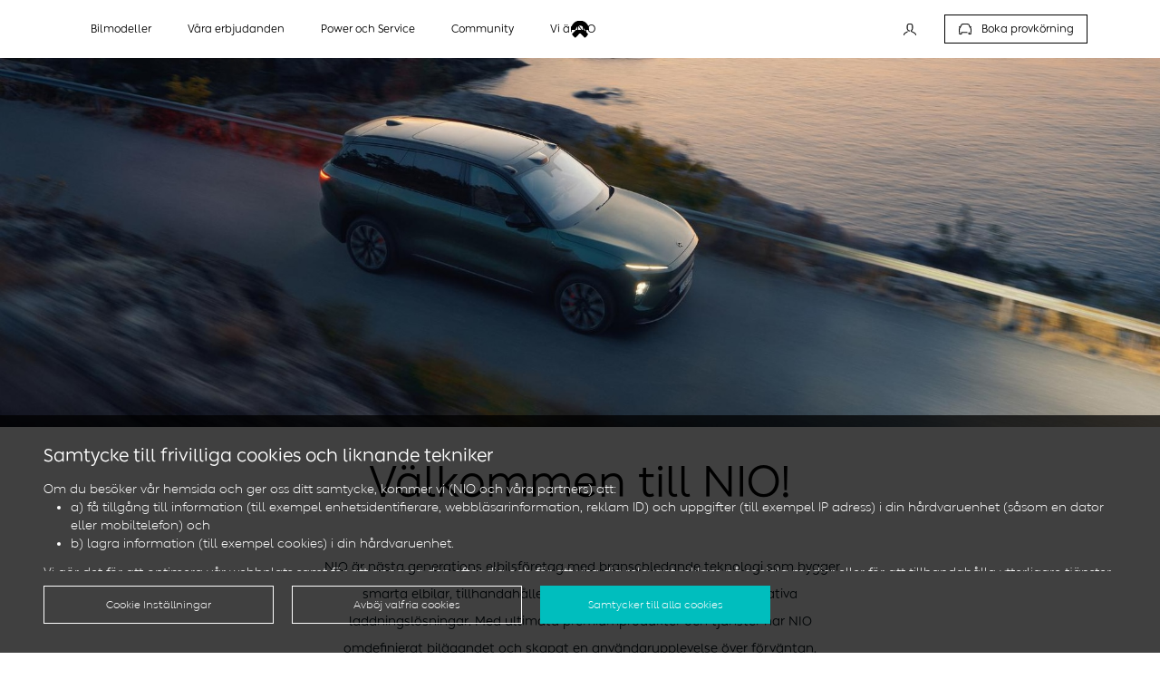

--- FILE ---
content_type: text/html; charset=utf-8
request_url: https://www.nio.com/sv_SE/intention?carModel=TT5
body_size: 22331
content:
<!DOCTYPE html><html lang="sv-SE" dir="ltr" class=""><head><meta charSet="utf-8"/><meta http-equiv="X-UA-Compatible" content="IE=edge"/><meta name="renderer" content="webkit"/><meta name="app-version" content="v2"/><meta name="viewport" content="width=device-width, initial-scale=1.0, maximum-scale=1.0, user-scalable=no, viewport-fit=cover"/><meta name="robots" content="all"/><link type="image/x-icon" rel="icon" href="https://www-cdn.eu.nio.com/officialsite/nio-favicon.ico"/><link type="image/x-icon" rel="shortcut icon" href="https://www-cdn.eu.nio.com/officialsite/nio-favicon-small.png"/><link rel="canonical" href="https://www.nio.com/sv_SE/intention"/><link rel="alternate" hrefLang="no" href="https://www.nio.com/no_NO/intention"/><link rel="alternate" hrefLang="de" href="https://www.nio.com/de_DE/intention"/><link rel="alternate" hrefLang="da" href="https://www.nio.com/da_DK/intention"/><link rel="alternate" hrefLang="nl" href="https://www.nio.com/nl_NL/intention"/><link rel="alternate" hrefLang="sv" href="https://www.nio.com/sv_SE/intention"/><link rel="alternate" hrefLang="en" href="https://www.nio.com/en_AE/intention"/><link rel="alternate" hrefLang="ar" href="https://www.nio.com/ar_AE/intention"/><script>
window.dataLayer = window.dataLayer || [];
function gtag(){dataLayer.push(arguments);}
var gaCookies = '; ' + document.cookie;
var consentCookieParts = gaCookies.split('; ncs_analytical=');
var gdprConsentCookieValue = consentCookieParts.length === 2 ? consentCookieParts.pop().split(';').shift() : null;
var gdprConsent = gdprConsentCookieValue === '1';
</script><title>general-intention | NIO</title><meta name="keywords" content="general-intention"/><meta name="description" content=""/><meta name="next-head-count" content="20"/><link rel="preload" href="https://www-cdn.eu.nio.com/officialsite/dist/_next/static/css/1f14832da1f0a823.css" as="style"/><link rel="stylesheet" href="https://www-cdn.eu.nio.com/officialsite/dist/_next/static/css/1f14832da1f0a823.css" data-n-g=""/><link rel="preload" href="https://www-cdn.eu.nio.com/officialsite/dist/_next/static/css/84964002dd3e7f29.css" as="style"/><link rel="stylesheet" href="https://www-cdn.eu.nio.com/officialsite/dist/_next/static/css/84964002dd3e7f29.css" data-n-p=""/><link rel="preload" href="https://www-cdn.eu.nio.com/officialsite/dist/_next/static/css/c306177a7c5e12bb.css" as="style"/><link rel="stylesheet" href="https://www-cdn.eu.nio.com/officialsite/dist/_next/static/css/c306177a7c5e12bb.css" data-n-p=""/><link rel="preload" href="https://www-cdn.eu.nio.com/officialsite/dist/_next/static/css/98c8e49bbe604219.css" as="style"/><link rel="stylesheet" href="https://www-cdn.eu.nio.com/officialsite/dist/_next/static/css/98c8e49bbe604219.css" data-n-p=""/><link rel="preload" href="https://www-cdn.eu.nio.com/officialsite/dist/_next/static/css/7a7f7e3a03a2ab22.css" as="style"/><link rel="stylesheet" href="https://www-cdn.eu.nio.com/officialsite/dist/_next/static/css/7a7f7e3a03a2ab22.css" data-n-p=""/><noscript data-n-css=""></noscript><script defer="" nomodule="" src="https://www-cdn.eu.nio.com/officialsite/dist/_next/static/chunks/polyfills-c67a75d1b6f99dc8.js"></script><script src="https://www-cdn.eu.nio.com/officialsite/dist/_next/static/chunks/webpack-9806904ba9269df3.js" defer=""></script><script src="https://www-cdn.eu.nio.com/officialsite/dist/_next/static/chunks/framework-4ed89e9640adfb9e.js" defer=""></script><script src="https://www-cdn.eu.nio.com/officialsite/dist/_next/static/chunks/main-9ac2de808c1d19a9.js" defer=""></script><script src="https://www-cdn.eu.nio.com/officialsite/dist/_next/static/chunks/pages/_app-6f2808416d9d943e.js" defer=""></script><script src="https://www-cdn.eu.nio.com/officialsite/dist/_next/static/chunks/6c38dde5-75ff140cbfb85fa4.js" defer=""></script><script src="https://www-cdn.eu.nio.com/officialsite/dist/_next/static/chunks/be05fd52-cd88e80a03d9eaf1.js" defer=""></script><script src="https://www-cdn.eu.nio.com/officialsite/dist/_next/static/chunks/5621-6e76d8784e4223b1.js" defer=""></script><script src="https://www-cdn.eu.nio.com/officialsite/dist/_next/static/chunks/2283-0bde00cba8629353.js" defer=""></script><script src="https://www-cdn.eu.nio.com/officialsite/dist/_next/static/chunks/4026-82dcf4ece2e484e2.js" defer=""></script><script src="https://www-cdn.eu.nio.com/officialsite/dist/_next/static/chunks/1033-d537b9fbd0c9457f.js" defer=""></script><script src="https://www-cdn.eu.nio.com/officialsite/dist/_next/static/chunks/2561-f7a6308974cf2512.js" defer=""></script><script src="https://www-cdn.eu.nio.com/officialsite/dist/_next/static/chunks/6066-2f6edbcdcc9de929.js" defer=""></script><script src="https://www-cdn.eu.nio.com/officialsite/dist/_next/static/chunks/1382-ce9294f19b118908.js" defer=""></script><script src="https://www-cdn.eu.nio.com/officialsite/dist/_next/static/chunks/1167-4f19a5b09032285d.js" defer=""></script><script src="https://www-cdn.eu.nio.com/officialsite/dist/_next/static/chunks/9522-f48f7d0b7f8c6c91.js" defer=""></script><script src="https://www-cdn.eu.nio.com/officialsite/dist/_next/static/chunks/7446-5c5c5ceafd49cd1e.js" defer=""></script><script src="https://www-cdn.eu.nio.com/officialsite/dist/_next/static/chunks/5067-d85f8113f627c9b2.js" defer=""></script><script src="https://www-cdn.eu.nio.com/officialsite/dist/_next/static/chunks/7689-42f88c903302f638.js" defer=""></script><script src="https://www-cdn.eu.nio.com/officialsite/dist/_next/static/chunks/6772-79e8ad9f18c6827a.js" defer=""></script><script src="https://www-cdn.eu.nio.com/officialsite/dist/_next/static/chunks/6862-cd83e1d6c91b91d9.js" defer=""></script><script src="https://www-cdn.eu.nio.com/officialsite/dist/_next/static/chunks/6603-5700fdb5b5d163e3.js" defer=""></script><script src="https://www-cdn.eu.nio.com/officialsite/dist/_next/static/chunks/336-9e75ee64ebca1fc1.js" defer=""></script><script src="https://www-cdn.eu.nio.com/officialsite/dist/_next/static/chunks/9979-5a983d0ba87f5d6a.js" defer=""></script><script src="https://www-cdn.eu.nio.com/officialsite/dist/_next/static/chunks/169-bb20872e67af5fbd.js" defer=""></script><script src="https://www-cdn.eu.nio.com/officialsite/dist/_next/static/chunks/2256-8fedcc23476e8753.js" defer=""></script><script src="https://www-cdn.eu.nio.com/officialsite/dist/_next/static/chunks/pages/experience/%5B...urlPath%5D-5cef7387b1b1fa00.js" defer=""></script><script src="https://www-cdn.eu.nio.com/officialsite/dist/_next/static/s-_nAFplazjGWIOfZ5C-5/_buildManifest.js" defer=""></script><script src="https://www-cdn.eu.nio.com/officialsite/dist/_next/static/s-_nAFplazjGWIOfZ5C-5/_ssgManifest.js" defer=""></script></head><link rel="preload" href="https://www.nio.com/cdn-static/mynio/nextjs/images/icons/nio-logo-white.svg" as="image"/><link rel="preconnect" href="https://www-cdn.eu.nio.com"/><link rel="preconnect" href="https://www.google-analytics.com"/><link rel="preconnect" href="https://www.googletagmanager.com"/><body><div id="__next"><div id="layout" class="Layout_layout__wKkIq sv-SE global-site ltr layout-wrapper"><div class="HeaderMain_n-header-3-1-new__On9M2 n-header-3-1"><div class="n-header-outer-wrapper HeaderMain_n-header-outer-wrapper__L9xw9"><div class="HeaderMain_n-header-inner-wrapper__iVxfd"><a data-tracking-params="Public_event,Navigation_Button,Click,${name}" name="Logo" href="https://www.nio.com/sv_SE" title="NIO" class="HeaderMain_n-header-logo__cNsZg HeaderMain_n-header-logo-hide__IiqH_"><img src="https://cdn-udp-public.eu.nio.com/www-nio/cdn-static/mynio/nextjs/images/icons/nio-logo-white.svg" alt="NIO"/></a><div class="HeaderMain_n-hamburger-menu__PvmAo"><div class="HeaderMain_n-hamburger-menu-inner__aedkm"><i class="HeaderMain_n-hamburger-menu-bars__x19_T"></i></div></div><div class="HeaderMain_n-header-menu__N_GYw"><ul class="HeaderMain_n-header-menu-items__mrSO8"><li class="HeaderMain_n-header-menu-item__7wOKn"><div class="HeaderMain_n-header-menu-item-inner__iTk0a"><i class="HeaderMain_n-header-crossing-icon__uAVD5"></i><div>Bilmodeller</div></div><div class="HeaderMain_n-header-menu-model-wrapper__N_l60 HeaderMain_n-header-menu-item-sub-items__fhXbT"><ul class="HeaderMain_n-header-menu-model-tags__5sJ7w"><li class="HeaderMain_n-header-menu-model-tag-item__xyZxP HeaderMain_n-header-menu-model-tag-item-current__NTxdd"><span>Alla</span></li><li class="HeaderMain_n-header-menu-model-tag-item__xyZxP"><span>Sedan</span></li><li class="HeaderMain_n-header-menu-model-tag-item__xyZxP"><span>Kombi</span></li><li class="HeaderMain_n-header-menu-model-tag-item__xyZxP"><span>SUV</span></li></ul><ul class="HeaderMain_n-header-menu-model-items__dbej5"><li class="HeaderMain_n-header-menu-sub-item__9fSKs"><a href="https://www.nio.com/sv_SE/et5" name="ET5" data-tracking-params="Public_event,Navigation_Button,Click,${name}"><i class="HeaderMain_n-header-menu-sub-item-arrow-icon__QzrvQ"></i><img class="HeaderMain_n-header-menu-sub-item-logo__KL9ny" src="https://cdn-udp-public.eu.nio.com/www-nio/cdn-static/mynio/nextjs/images/new-header-2024/eu/products/ET5.svg" alt="ET5"/><span class="HeaderMain_n-header-menu-sub-item-slogan__68_p4">Smart Electric Mid-Size Sedan</span></a></li><li class="HeaderMain_n-header-menu-sub-item__9fSKs"><a href="https://www.nio.com/sv_SE/et5-touring" name="ET5 Touring" data-tracking-params="Public_event,Navigation_Button,Click,${name}"><i class="HeaderMain_n-header-menu-sub-item-arrow-icon__QzrvQ"></i><img class="HeaderMain_n-header-menu-sub-item-logo__KL9ny HeaderMain_n-header-menu-sub-item-logo-higher__mtrxt" src="https://www-cdn.eu.nio.com/officialsite/editor/upload/prod/8fd8b8fe-d761-422a-be14-fb01f3a8eb51/ET5Touring.svg" alt="ET5 Touring"/><span class="HeaderMain_n-header-menu-sub-item-slogan__68_p4">Smart Electric Tourer</span></a></li><li class="HeaderMain_n-header-menu-sub-item__9fSKs"><a href="https://www.nio.com/sv_SE/et7" name="ET7" data-tracking-params="Public_event,Navigation_Button,Click,${name}"><i class="HeaderMain_n-header-menu-sub-item-arrow-icon__QzrvQ"></i><img class="HeaderMain_n-header-menu-sub-item-logo__KL9ny" src="https://cdn-udp-public.eu.nio.com/www-nio/cdn-static/mynio/nextjs/images/new-header-2024/eu/products/ET7.svg" alt="ET7"/><span class="HeaderMain_n-header-menu-sub-item-slogan__68_p4">Smart Electric Flagship Sedan</span></a></li><li class="HeaderMain_n-header-menu-sub-item__9fSKs"><a href="https://www.nio.com/sv_SE/el6" name="EL6" data-tracking-params="Public_event,Navigation_Button,Click,${name}"><i class="HeaderMain_n-header-menu-sub-item-arrow-icon__QzrvQ"></i><img class="HeaderMain_n-header-menu-sub-item-logo__KL9ny" src="https://cdn-udp-public.eu.nio.com/www-nio/cdn-static/mynio/nextjs/images/new-header-2024/eu/products/EL6.svg" alt="EL6"/><span class="HeaderMain_n-header-menu-sub-item-slogan__68_p4">Smart Electric All-Round SUV</span></a></li><li class="HeaderMain_n-header-menu-sub-item__9fSKs"><a href="https://www.nio.com/sv_SE/el7" name="EL7" data-tracking-params="Public_event,Navigation_Button,Click,${name}"><i class="HeaderMain_n-header-menu-sub-item-arrow-icon__QzrvQ"></i><img class="HeaderMain_n-header-menu-sub-item-logo__KL9ny" src="https://cdn-udp-public.eu.nio.com/www-nio/cdn-static/mynio/nextjs/images/new-header-2024/eu/products/EL7.svg" alt="EL7"/><span class="HeaderMain_n-header-menu-sub-item-slogan__68_p4">Smart Electric Mid-Large SUV</span></a></li><li class="HeaderMain_n-header-menu-sub-item__9fSKs"><a href="https://www.nio.com/sv_SE/el8" name="All New EL8" data-tracking-params="Public_event,Navigation_Button,Click,${name}"><i class="HeaderMain_n-header-menu-sub-item-arrow-icon__QzrvQ"></i><img class="HeaderMain_n-header-menu-sub-item-logo__KL9ny" src="https://cdn-udp-public.eu.nio.com/www-nio/cdn-static/mynio/nextjs/images/new-header-2024/eu/products/EL8.svg" alt="All New EL8"/><span class="HeaderMain_n-header-menu-sub-item-slogan__68_p4">Smart Electric Flagship SUV</span></a></li><div class="HeaderMain_headerMenuList__a7JGs"><h5>Övriga produkter</h5><ul><li><a href="https://www.nio.com/sv_SE/nio-life">NIO Life</a></li><li><a href="https://www.nio.com/sv_SE/ep9">Sport</a></li><li><a href="https://www.nio.com/sv_SE/visioncar">Koncept</a></li></ul></div><div class="HeaderMain_headerMenuList__a7JGs"><h5>Köpa</h5><ul><li><a href="https://www.nio.com/sv_SE/testdrive">Boka provkörning</a></li><li><a href="https://www.nio.com/sv_SE/configurator/EL8">Bygg din bil</a></li><li><a href="https://www.nio.com/sv_SE/app/download">Ladda ner app</a></li></ul></div><li class="HeaderMain_n-header-menu-sub-item__9fSKs HeaderMain_n-header-menu-sub-item-delimiter__U6bbd"></li></ul></div></li><li class="HeaderMain_n-header-menu-item__7wOKn"><div class="HeaderMain_n-header-menu-item-inner__iTk0a"><i class="HeaderMain_n-header-crossing-icon__uAVD5"></i><div>Våra erbjudanden</div></div><ul class="HeaderMain_n-header-menu-item-sub-items__fhXbT"><div class="HeaderMain_headerMenuList__a7JGs"><ul><li><a href="https://www.nio.com/sv_SE/promotions">Aktuella kampanjer</a></li><li><a href="https://www.nio.com/sv_SE/NIOSubscription">NIO Subscription</a></li><li><a href="https://www.nio.com/sv_SE/b2b">NIO för företag</a></li><li><a href="https://www.nio.com/sv_SE/nio-certified-begagnade-bilar">NIO Certified (Begagnade bilar)</a></li><li><a href="https://www.nio.com/sv_SE/get-your-nio">Get Your NIO</a></li></ul></div><div class="HeaderMain_headerMenuList__a7JGs"><h5>Köpa</h5><ul><li><a href="https://www.nio.com/sv_SE/testdrive">Boka provkörning</a></li><li><a href="https://www.nio.com/sv_SE/configurator/EL8">Bygg din bil</a></li><li><a href="https://www.nio.com/sv_SE/subscription">NIO Subscription</a></li><li><a href="https://www.nio.com/sv_SE/app/download">Ladda ner app</a></li></ul></div><li class="HeaderMain_n-header-menu-sub-item__9fSKs HeaderMain_n-header-menu-sub-item-delimiter__U6bbd"></li></ul></li><li class="HeaderMain_n-header-menu-item__7wOKn"><div class="HeaderMain_n-header-menu-item-inner__iTk0a"><i class="HeaderMain_n-header-crossing-icon__uAVD5"></i><div>Power och Service</div></div><ul class="HeaderMain_n-header-menu-item-sub-items__fhXbT"><div class="HeaderMain_headerMenuList__a7JGs"><ul><li><a href="https://www.nio.com/sv_SE/nio-power">NIO Power</a></li><li><a href="https://www.nio.com/sv_SE/nio-service">NIO Service</a></li></ul></div><div class="HeaderMain_headerMenuList__a7JGs"><h5>Ytterligare information</h5><ul><li><a href="https://www.nio.com/sv_SE/nio-house">NIO House-karta</a></li><li><a href="https://chargermap.eu.nio.com/sv_SE/pe/h5/static/chargermap?channel=official&amp;_gl=1*tcsc3g*_gcl_au*Mjc3NjEwMTc1LjE3MzI3MDM3MzY.*_ga*NjI0MTY1Mzg0LjE3MTY4Nzg0NzM.*_ga_F0W6YJ4FTS*MTczOTI1ODEwMi4xNDkuMS4xNzM5MjYyMDE0LjU3LjAuMA..#/">Power-karta</a></li><li><a href="https://www.nio.com/sv_SE/testdrive">Boka provkörning</a></li><li><a href="https://www.nio.com/partnership?&amp;noredirect=">Global Business</a></li></ul></div><li class="HeaderMain_n-header-menu-sub-item__9fSKs HeaderMain_n-header-menu-sub-item-delimiter__U6bbd"></li></ul></li><li class="HeaderMain_n-header-menu-item__7wOKn"><div class="HeaderMain_n-header-menu-item-inner__iTk0a"><i class="HeaderMain_n-header-crossing-icon__uAVD5"></i><div>Community</div></div><ul class="HeaderMain_n-header-menu-item-sub-items__fhXbT"><div class="HeaderMain_headerMenuList__a7JGs"><ul><li><a href="https://www.nio.com/sv_SE/nio-house">NIO House</a></li><li><a href="https://www.nio.com/sv_SE/nio-community">NIO Community</a></li></ul></div><li class="HeaderMain_n-header-menu-sub-item__9fSKs HeaderMain_n-header-menu-sub-item-delimiter__U6bbd"></li></ul></li><li class="HeaderMain_n-header-menu-item__7wOKn"><div class="HeaderMain_n-header-menu-item-inner__iTk0a"><i class="HeaderMain_n-header-crossing-icon__uAVD5"></i><div>Vi är NIO</div></div><ul class="HeaderMain_n-header-menu-item-sub-items__fhXbT"><div class="HeaderMain_headerMenuList__a7JGs"><ul></ul></div><div class="HeaderMain_headerMenuList__a7JGs"><h5>Om NIO</h5><ul><li><a href="https://www.nio.com/sv_SE/about">Blue Sky Coming</a></li><li><a href="https://www.nio.com/sv_SE/esg">Hållbarhet</a></li><li><a href="https://www.nio.com/sv_SE/news">Nyheter</a></li><li><a href="https://www.nio.com/sv_SE/careers">Karriär</a></li></ul></div><div class="HeaderMain_headerMenuList__a7JGs"><h5>Samarbeten</h5><ul><li><a href="https://ir.nio.com/">Investor Relations</a></li><li><a href="https://www.nio.com/partnership?&amp;noredirect=">Global Business</a></li></ul></div><li class="HeaderMain_n-header-menu-sub-item__9fSKs HeaderMain_n-header-menu-sub-item-delimiter__U6bbd"></li></ul></li><li class="HeaderMain_n-header-menu-item__7wOKn HeaderMain_n-header-menu-item-app-download__2uI2H"><a class="HeaderMain_n-header-menu-item-inner__iTk0a" title="Ladda ner NIO-appen" href="https://app-intl.nio.com/" name="Download_App" data-tracking-params="Public_event,Navigation_Button,Click,${name}"><img class="HeaderMain_n-header-menu-app-download-icon__lRJUv" src="https://cdn-udp-public.eu.nio.com/www-nio/cdn-static/luban/nextjs/images/default-large-files/1739993409568-8ABDDCA4411529E5.svg" alt="Ladda ner NIO-appen"/><div>Ladda ner NIO-appen</div></a></li></ul><div class="HeaderMain_n-header-buttons-language-and-account-wrapper__pKjsI"><a data-tracking-params="Public_event,Navigation_Button,Click,${name}" name="Login" class="HeaderMain_n-header-buttons-account__XJmia HeaderMain_n-header-buttons-account-signin__0xCx1" title="Logga in"><img src="https://cdn-udp-public.eu.nio.com/www-nio/cdn-static/mynio/nextjs/images/new-header-2024/en/icons/signin.svg" alt="Logga in" class="HeaderMain_n-header-buttons-icon__4Iy_D"/><span>Logga in</span></a><div class="HeaderMain_n-header-buttons-more-options-panel__yYwoT"></div></div></div><div class="HeaderMain_n-header-buttons__8IYuP"><a data-tracking-params="Public_event,Navigation_Button,Click,${name}" name="Promotion" href="https://www.nio.com/sv_SE/testdrive" title="Boka provkörning" class="HeaderMain_n-header-buttons-promoted__5gZVm"><img src="https://cdn-udp-public.eu.nio.com/www-nio/cdn-static/luban/nextjs/images/default-large-files/1741115497002-B120D7F4311D5514.svg"/>Boka provkörning</a></div></div></div></div><div class="main-site-page"><div class="npb-container" id="container-6rloweffzr" style="border-width:0px;border-color:transparent;padding-top:auto;padding-right:auto;padding-bottom:auto;padding-left:auto;margin-top:-50px;margin-right:auto;margin-bottom:auto;margin-left:auto"><img src="https://www-cdn.eu.nio.com/officialsite/editor/upload/prod/cd05492b-bd5d-4516-a7c0-a4d0b0897454/22-EL8 (1).jpg" alt="placeholder" id="image-4tc53jcxsp" image="[object Object]" style="width:100%;min-width:auto;max-width:auto;padding-top:-400px;padding-right:auto;padding-bottom:-200px;padding-left:auto" class="n-image npb-image"/></div><div class="npb-container" id="container-5lgavzsir7" style="border-width:0px;border-color:transparent;margin-top:auto;margin-right:auto;margin-bottom:-30px;margin-left:auto"><div class="npb-container" id="container-bfss0v6cw5" style="border-width:0px;border-color:transparent;height:auto;min-height:auto;max-height:auto;width:600px;min-width:auto;max-width:auto;margin-top:auto;margin-right:auto;margin-bottom:50px;margin-left:auto"><div class="npb-rich-text ql-editor" id="richtext-dw7gi1wf8c"><h2 class="ql-align-center">Välkommen till NIO!</h2><p class="ql-align-center"><br></p><p class="ql-align-center"><span style="color: rgb(0, 15, 22); background-color: rgb(255, 255, 255);">&nbsp;NIO är nästa generations elbilsföretag med branschledande teknologi som bygger smarta elbilar, tillhandahåller premiumtjänster och skapar innovativa laddningslösningar. Med ultimata premiumprodukter och tjänster har NIO omdefinierat bilägandet och skapat en användarupplevelse över förväntan.</span></p></div></div></div><div class="npb-flexbox" id="flexbox-bser638fqv" style="align-items:center;justify-content:center;margin-top:auto;margin-right:auto;margin-bottom:auto;margin-left:auto"><div class="npb-rich-text ql-editor" id="richtext-5180zkct5p"><p>Vill du få mer information eller boka en provkörning? Kontakta en säljare här:</p><p><br></p></div></div><div class="npb-flexbox" id="flexbox-ft502z9kxj" style="justify-content:center;align-items:center"><a class="n-button-v2 n-button-v2--medium n-button-v2--brand n-button-v2--primary npb-button" href="#leads-newsletter-2v8muw39x0" id="button-bz0xzw5n96" target="_self">Kontakta en säljare</a></div><div class="npb-container" id="container-garkgrjrlm" style="border-width:0px;border-color:transparent;width:auto;min-width:auto;max-width:auto;margin-top:auto;margin-right:auto;margin-bottom:auto;margin-left:auto"><div class="npb-container" id="container-46091h4wgl" style="margin-top:50px;margin-right:auto;margin-bottom:50px;margin-left:auto;border-width:0px;border-color:transparent;width:600px;min-width:auto;max-width:auto"><div class="npb-rich-text ql-editor" id="richtext-3yyu8tpnkv"><h3 class="ql-align-center">Besök oss i NIO Space</h3><p class="ql-align-center"><br></p><p class="ql-align-center">Idag har vi två tillgängliga showrooms, även kallade NIO Space, i Stockholm och Göteborg. I NIO Space kan du direkt boka en provkörning, prata med våra säljare, upptäcka NIO Life sortimentet eller bara ta en god kopp kaffe i vår härliga loungedel. Du är mer än välkommen att besöka oss eller kontakta oss för mer information!</p></div></div></div><div class="npb-flexbox" id="flexbox-6btvekw0ig" style="justify-content:center;align-items:center"></div><div class="npb-container" id="container-cogu5di8xy" style="border-width:0px;border-color:transparent"><div class="npb-container" id="container-abjop16m92" style="border-width:0px;border-color:transparent"><div class="npb-rich-text ql-editor" id="richtext-21zu7ger3g"><p>    </p></div></div></div><div class="npb-container" id="container-2j2rfaqpqv" style="border-width:0px;border-color:transparent;margin-top:50px;margin-right:auto;margin-bottom:10px;margin-left:20px"><div id="slider-ay2joi0wfq" class="n-carousel n-slider npb-slider"><div class="slick-slider n-slider npb-slider slick-initialized" dir="ltr"><div class="slick-list"><div class="slick-track" style="width:0px;left:0px"><div data-index="-6" tabindex="-1" class="slick-slide slick-cloned" aria-hidden="true"><div><div class="n-slider__item"><img src="https://www-cdn.eu.nio.com/officialsite/editor/upload/prod/3571ed0f-7bc6-4bd6-8412-14b97b6443e7/ET5.jpg" alt="NIO ET5" class="n-image n-slider__image"/><h4 class="n-slider__title">NIO ET5</h4><p class="n-slider__description"><p>Den helt elektriska NIO ET5 har förbättrad aerodynamik, smarta kurvor, skarpa kanter och en design som tilltalar sinnena och höjer pulsen. En ultimat kombination av komfort, elegans och sportighet.</p></p></div></div></div><div data-index="-5" tabindex="-1" class="slick-slide slick-cloned" aria-hidden="true"><div><div class="n-slider__item"><img src="https://www-cdn.eu.nio.com/officialsite/editor/upload/prod/3497711b-858f-415c-bf3f-31a4a3b36ef0/ET5T.jpg" alt="NIO ET5 Touring" class="n-image n-slider__image"/><h4 class="n-slider__title">NIO ET5 Touring</h4><p class="n-slider__description">Den helt elektriska NIO ET5 Touring är funktionell, rymlig och imponerar med sin dynamiska design och mångsidighet. Tack vare flexibla nedfällbara baksäten erbjuder NIO ET5 Touring en total volym på upp till 1 300 liter i bagageutrymmet. Med upp till 560 km räckvidd är du alltid redo för nästa äventyr. </p></div></div></div><div data-index="-4" tabindex="-1" class="slick-slide slick-cloned" aria-hidden="true"><div><div class="n-slider__item"><img src="https://www-cdn.eu.nio.com/officialsite/editor/upload/prod/78e05d60-1b69-43cb-9300-f08ef9c59904/ET7.jpg" alt="NIO ET7" class="n-image n-slider__image"/><h4 class="n-slider__title">NIO ET7</h4><p class="n-slider__description">Kraftfull och snabb med exklusiv elegans. Utrustad med banbrytande intelligent teknologi, tidlös design och lyxig komfort är vår helt elektriska flaggskepps-sedan NIO ET7 en elbil i klass för sig. </p></div></div></div><div data-index="-3" tabindex="-1" class="slick-slide slick-cloned" aria-hidden="true"><div><div class="n-slider__item"><img src="https://www-cdn.eu.nio.com/officialsite/editor/upload/prod/7a8ff70e-de3e-46d5-ac36-d10b4b9d9e49/EL6.jpg" alt="NIO EL6" class="n-image n-slider__image"/><h4 class="n-slider__title">NIO EL6</h4><p class="n-slider__description">Oavsett stad eller landsbygd anpassar sig vår allsidiga NIO EL6 efter respektive behov. Med 490 hästkrafter och upp till 529 km räckvidd är NIO EL6 utrustad för vardagen. Under längre resor erbjuder det elektriska panoramataket, Ultra-Fit-sätena med massagemöjlighet och det stora bagageutrymmet komfort och flexibilitet.</p></div></div></div><div data-index="-2" tabindex="-1" class="slick-slide slick-cloned" aria-hidden="true"><div><div class="n-slider__item"><img src="https://www-cdn.eu.nio.com/officialsite/editor/upload/prod/8fd3ba9e-0d56-4042-b464-53a7c67cb0dc/EL7.jpg" alt="NIO EL7" class="n-image n-slider__image"/><h4 class="n-slider__title">NIO EL7</h4><p class="n-slider__description"> Mer utrymme för äventyr. Vår smarta high-end SUV NIO EL7 har upp till 509 km räckvidd (WLTP) och är din trogna följeslagare för alla resor. Med campingläge, elektrisk dragkrok, generöst bagageutrymme och panoramatak kan du enkelt luta dig tillbaka och njuta av känslan av frihet.</p></div></div></div><div data-index="-1" tabindex="-1" class="slick-slide slick-cloned" aria-hidden="true"><div><div class="n-slider__item"><img src="https://www-cdn.eu.nio.com/officialsite/editor/upload/prod/8501a912-4d55-4a43-9582-be19d952641e/2024_EL8_EU_Campaign_KV_1x1_3 (1).jpg" class="n-image n-slider__image"/><h4 class="n-slider__title">NIO EL8</h4><p class="n-slider__description"><p><span style="color: rgb(0, 15, 22);">Kraftfull och rymlig premium-SUV med imponerande prestanda.</span></p></p></div></div></div><div style="outline:none" data-index="0" class="slick-slide slick-active slick-current" tabindex="-1" aria-hidden="false"><div><div class="n-slider__item"><img src="https://www-cdn.eu.nio.com/officialsite/editor/upload/prod/3571ed0f-7bc6-4bd6-8412-14b97b6443e7/ET5.jpg" alt="NIO ET5" class="n-image n-slider__image"/><h4 class="n-slider__title">NIO ET5</h4><p class="n-slider__description"><p>Den helt elektriska NIO ET5 har förbättrad aerodynamik, smarta kurvor, skarpa kanter och en design som tilltalar sinnena och höjer pulsen. En ultimat kombination av komfort, elegans och sportighet.</p></p></div></div></div><div style="outline:none" data-index="1" class="slick-slide" tabindex="-1" aria-hidden="true"><div><div class="n-slider__item"><img src="https://www-cdn.eu.nio.com/officialsite/editor/upload/prod/3497711b-858f-415c-bf3f-31a4a3b36ef0/ET5T.jpg" alt="NIO ET5 Touring" class="n-image n-slider__image"/><h4 class="n-slider__title">NIO ET5 Touring</h4><p class="n-slider__description">Den helt elektriska NIO ET5 Touring är funktionell, rymlig och imponerar med sin dynamiska design och mångsidighet. Tack vare flexibla nedfällbara baksäten erbjuder NIO ET5 Touring en total volym på upp till 1 300 liter i bagageutrymmet. Med upp till 560 km räckvidd är du alltid redo för nästa äventyr. </p></div></div></div><div style="outline:none" data-index="2" class="slick-slide" tabindex="-1" aria-hidden="true"><div><div class="n-slider__item"><img src="https://www-cdn.eu.nio.com/officialsite/editor/upload/prod/78e05d60-1b69-43cb-9300-f08ef9c59904/ET7.jpg" alt="NIO ET7" class="n-image n-slider__image"/><h4 class="n-slider__title">NIO ET7</h4><p class="n-slider__description">Kraftfull och snabb med exklusiv elegans. Utrustad med banbrytande intelligent teknologi, tidlös design och lyxig komfort är vår helt elektriska flaggskepps-sedan NIO ET7 en elbil i klass för sig. </p></div></div></div><div style="outline:none" data-index="3" class="slick-slide" tabindex="-1" aria-hidden="true"><div><div class="n-slider__item"><img src="https://www-cdn.eu.nio.com/officialsite/editor/upload/prod/7a8ff70e-de3e-46d5-ac36-d10b4b9d9e49/EL6.jpg" alt="NIO EL6" class="n-image n-slider__image"/><h4 class="n-slider__title">NIO EL6</h4><p class="n-slider__description">Oavsett stad eller landsbygd anpassar sig vår allsidiga NIO EL6 efter respektive behov. Med 490 hästkrafter och upp till 529 km räckvidd är NIO EL6 utrustad för vardagen. Under längre resor erbjuder det elektriska panoramataket, Ultra-Fit-sätena med massagemöjlighet och det stora bagageutrymmet komfort och flexibilitet.</p></div></div></div><div style="outline:none" data-index="4" class="slick-slide" tabindex="-1" aria-hidden="true"><div><div class="n-slider__item"><img src="https://www-cdn.eu.nio.com/officialsite/editor/upload/prod/8fd3ba9e-0d56-4042-b464-53a7c67cb0dc/EL7.jpg" alt="NIO EL7" class="n-image n-slider__image"/><h4 class="n-slider__title">NIO EL7</h4><p class="n-slider__description"> Mer utrymme för äventyr. Vår smarta high-end SUV NIO EL7 har upp till 509 km räckvidd (WLTP) och är din trogna följeslagare för alla resor. Med campingläge, elektrisk dragkrok, generöst bagageutrymme och panoramatak kan du enkelt luta dig tillbaka och njuta av känslan av frihet.</p></div></div></div><div style="outline:none" data-index="5" class="slick-slide" tabindex="-1" aria-hidden="true"><div><div class="n-slider__item"><img src="https://www-cdn.eu.nio.com/officialsite/editor/upload/prod/8501a912-4d55-4a43-9582-be19d952641e/2024_EL8_EU_Campaign_KV_1x1_3 (1).jpg" class="n-image n-slider__image"/><h4 class="n-slider__title">NIO EL8</h4><p class="n-slider__description"><p><span style="color: rgb(0, 15, 22);">Kraftfull och rymlig premium-SUV med imponerande prestanda.</span></p></p></div></div></div><div data-index="6" tabindex="-1" class="slick-slide slick-cloned" aria-hidden="true"><div><div class="n-slider__item"><img src="https://www-cdn.eu.nio.com/officialsite/editor/upload/prod/3571ed0f-7bc6-4bd6-8412-14b97b6443e7/ET5.jpg" alt="NIO ET5" class="n-image n-slider__image"/><h4 class="n-slider__title">NIO ET5</h4><p class="n-slider__description"><p>Den helt elektriska NIO ET5 har förbättrad aerodynamik, smarta kurvor, skarpa kanter och en design som tilltalar sinnena och höjer pulsen. En ultimat kombination av komfort, elegans och sportighet.</p></p></div></div></div><div data-index="7" tabindex="-1" class="slick-slide slick-cloned" aria-hidden="true"><div><div class="n-slider__item"><img src="https://www-cdn.eu.nio.com/officialsite/editor/upload/prod/3497711b-858f-415c-bf3f-31a4a3b36ef0/ET5T.jpg" alt="NIO ET5 Touring" class="n-image n-slider__image"/><h4 class="n-slider__title">NIO ET5 Touring</h4><p class="n-slider__description">Den helt elektriska NIO ET5 Touring är funktionell, rymlig och imponerar med sin dynamiska design och mångsidighet. Tack vare flexibla nedfällbara baksäten erbjuder NIO ET5 Touring en total volym på upp till 1 300 liter i bagageutrymmet. Med upp till 560 km räckvidd är du alltid redo för nästa äventyr. </p></div></div></div><div data-index="8" tabindex="-1" class="slick-slide slick-cloned" aria-hidden="true"><div><div class="n-slider__item"><img src="https://www-cdn.eu.nio.com/officialsite/editor/upload/prod/78e05d60-1b69-43cb-9300-f08ef9c59904/ET7.jpg" alt="NIO ET7" class="n-image n-slider__image"/><h4 class="n-slider__title">NIO ET7</h4><p class="n-slider__description">Kraftfull och snabb med exklusiv elegans. Utrustad med banbrytande intelligent teknologi, tidlös design och lyxig komfort är vår helt elektriska flaggskepps-sedan NIO ET7 en elbil i klass för sig. </p></div></div></div><div data-index="9" tabindex="-1" class="slick-slide slick-cloned" aria-hidden="true"><div><div class="n-slider__item"><img src="https://www-cdn.eu.nio.com/officialsite/editor/upload/prod/7a8ff70e-de3e-46d5-ac36-d10b4b9d9e49/EL6.jpg" alt="NIO EL6" class="n-image n-slider__image"/><h4 class="n-slider__title">NIO EL6</h4><p class="n-slider__description">Oavsett stad eller landsbygd anpassar sig vår allsidiga NIO EL6 efter respektive behov. Med 490 hästkrafter och upp till 529 km räckvidd är NIO EL6 utrustad för vardagen. Under längre resor erbjuder det elektriska panoramataket, Ultra-Fit-sätena med massagemöjlighet och det stora bagageutrymmet komfort och flexibilitet.</p></div></div></div><div data-index="10" tabindex="-1" class="slick-slide slick-cloned" aria-hidden="true"><div><div class="n-slider__item"><img src="https://www-cdn.eu.nio.com/officialsite/editor/upload/prod/8fd3ba9e-0d56-4042-b464-53a7c67cb0dc/EL7.jpg" alt="NIO EL7" class="n-image n-slider__image"/><h4 class="n-slider__title">NIO EL7</h4><p class="n-slider__description"> Mer utrymme för äventyr. Vår smarta high-end SUV NIO EL7 har upp till 509 km räckvidd (WLTP) och är din trogna följeslagare för alla resor. Med campingläge, elektrisk dragkrok, generöst bagageutrymme och panoramatak kan du enkelt luta dig tillbaka och njuta av känslan av frihet.</p></div></div></div><div data-index="11" tabindex="-1" class="slick-slide slick-cloned" aria-hidden="true"><div><div class="n-slider__item"><img src="https://www-cdn.eu.nio.com/officialsite/editor/upload/prod/8501a912-4d55-4a43-9582-be19d952641e/2024_EL8_EU_Campaign_KV_1x1_3 (1).jpg" class="n-image n-slider__image"/><h4 class="n-slider__title">NIO EL8</h4><p class="n-slider__description"><p><span style="color: rgb(0, 15, 22);">Kraftfull och rymlig premium-SUV med imponerande prestanda.</span></p></p></div></div></div></div></div></div><div class="n-carousel__controls"><div class="n-carousel__arrow-wrapper"><div class="n-carousel__arrow-default n-carousel__arrow-prev"><i></i><i></i></div></div><div class="n-carousel__pagination"><span class="n-carousel__pagination-item n-carousel__pagination-item--active"></span><span class="n-carousel__pagination-item"></span><span class="n-carousel__pagination-item"></span><span class="n-carousel__pagination-item"></span><span class="n-carousel__pagination-item"></span><span class="n-carousel__pagination-item"></span></div><div class="n-carousel__arrow-wrapper"><div class="n-carousel__arrow-default n-carousel__arrow--next"><i></i><i></i></div></div></div></div><div class="npb-flexbox" id="flexbox-gf5djmsjix" style="justify-content:center;align-items:center"><div class="npb-rich-text ql-editor" id="richtext-3z9kvelpvu"><h3>Vill du veta mer om våra nuvarande kampanjer?</h3><p><br></p></div></div><div class="npb-flexbox" id="flexbox-9ut0c6sovh" style="align-items:center;justify-content:center"><a class="n-button-v2 n-button-v2--medium n-button-v2--brand n-button-v2--primary npb-button" href="https://www.nio.com/sv_SE/promotions" id="button-9gqc6saizm" target="_self">Till aktuella kampanjer</a></div><div class="npb-container" id="container-1hsof7q8yz" style="border-width:0px;border-color:transparent"><div class="npb-rich-text ql-editor" id="richtext-3j9090r7j0"><p><br></p><p><br></p></div></div></div><div class="npb-container" id="container-9bmzegmeuz" style="border-width:0px;border-color:transparent"><div class="npb-leads-newsletter" id="leads-newsletter-2v8muw39x0"><div class="LeadsNewsletter_npb-leads-newsletter__y_73p"><div class="LeadsNewsletter_npb-leads-newsletter__carousel__4jMyd"><div class="NewsletterCarouser_n-carousel-view-wrapper__wZ_UV"><div class="Carousel_carousel__rSN5L carousel" id="main-carousel" dir="ltr"><div class="slick-slider NewsletterCarouser_n-carousel-view___R7CX slick-initialized"><div class="slick-list"><div class="slick-track" style="width:0100vwpx;left:0px"><div style="outline:none;width:100vw" data-index="0" class="slick-slide slick-active slick-current" tabindex="-1" aria-hidden="false"><div><div class="NewsletterCarouser_n-carousel-view-item__66g6O" style="width:100%;display:inline-block" tabindex="-1"><img src="https://www-cdn.eu.nio.com/officialsite/editor/upload/prod/b89b2880-7156-467f-9809-cddbba2268a4/EL6_Stockholm_11.jpg" class="n-image"/></div></div></div></div></div></div></div></div><div class="LeadsNewsletter_npb-leads-newsletter__carousel-content__ZHC3d"><p></p></div><span class="LeadsNewsletter_npb-leads-newsletter__carousel-details__Pl_rq"></span></div><div class="LeadsNewsletter_npb-leads-newsletter__form__ToWw_"><div class="NewsletterForm_form__uc7sk"><p>Anmäl ditt intresse här</p><div class="NewsletterForm_form-newsletter__TAGOy"><div class="FormV2_form-item__yyWVx NewsletterForm_form-label__XBbCu"><label>Jag är</label><div><div class="NewsletterForm_radio-group__NyoLx NewsletterForm_type__DRFTf"><div class="NewsletterRadioGroup_radio__8N_0p"><input type="radio" name="person" checked="" value="person"/><div class="NewsletterRadioGroup_radio-ui__51Yjy NewsletterRadioGroup_active__nWwsX original-radio-ui"></div><div class="NewsletterRadioGroup_text__nf9XS"><label for="person">Privat användare</label></div></div><div class="NewsletterRadioGroup_radio__8N_0p"><input type="radio" name="company" value="company"/><div class="NewsletterRadioGroup_radio-ui__51Yjy original-radio-ui"></div><div class="NewsletterRadioGroup_text__nf9XS"><label for="company">Företagsanvändare</label></div></div></div></div></div><div class="NewsletterForm_name__IyFn2"><div class="n-form-item n-form-item--bordered"><div><input name="firstName" placeholder="Förnamn*" class="n-input" value=""/></div></div><div class="n-form-item n-form-item--bordered"><div><input name="lastName" placeholder="Efternamn*" class="n-input" value=""/></div></div></div><div class="n-form-item n-form-item--bordered"><div><div class="FormV2_nio-input-wrapper__Owm0s FormV2_prefixed____QYt"><div class="n-dialing-select"><div class="n-dialing-select__label">Select<img src="[data-uri]" class="n-image n-dialing-select__icon-arrow"/></div><div class="n-dropdown" style="overflow:auto"><div class="n-dropdown__item"><div class="n-dialing-select__option-label"><div class="n-dialing-select__option-label-country-info"><img src="https://cdn-fx.eu.nio.com/fx/eu-officialsite/__cdn__/flags/DEU--Germany.svg" class="n-image"/>Tyskland</div><span class="n-dialing-select__option-label-area-code font-family-base">+49<img src="[data-uri]" class="n-image n-dialing-select__icon-check"/></span></div></div><div class="n-dropdown__item"><div class="n-dialing-select__option-label"><div class="n-dialing-select__option-label-country-info"><img src="https://cdn-fx.eu.nio.com/fx/eu-officialsite/__cdn__/flags/DNK--Denmark.svg" class="n-image"/>Danmark</div><span class="n-dialing-select__option-label-area-code font-family-base">+45<img src="[data-uri]" class="n-image n-dialing-select__icon-check"/></span></div></div><div class="n-dropdown__item"><div class="n-dialing-select__option-label"><div class="n-dialing-select__option-label-country-info"><img src="https://cdn-fx.eu.nio.com/fx/eu-officialsite/__cdn__/flags/NLD--Netherlands.svg" class="n-image"/>Nederländerna</div><span class="n-dialing-select__option-label-area-code font-family-base">+31<img src="[data-uri]" class="n-image n-dialing-select__icon-check"/></span></div></div><div class="n-dropdown__item"><div class="n-dialing-select__option-label"><div class="n-dialing-select__option-label-country-info"><img src="https://cdn-fx.eu.nio.com/fx/eu-officialsite/__cdn__/flags/SWE--Sweden.svg" class="n-image"/>Sverige</div><span class="n-dialing-select__option-label-area-code font-family-base">+46<img src="[data-uri]" class="n-image n-dialing-select__icon-check"/></span></div></div><div class="n-dropdown__item"><div class="n-dialing-select__option-label"><div class="n-dialing-select__option-label-country-info"><img src="https://cdn-fx.eu.nio.com/fx/eu-officialsite/__cdn__/flags/NOR--Norway.svg" class="n-image"/>Norge</div><span class="n-dialing-select__option-label-area-code font-family-base">+47<img src="[data-uri]" class="n-image n-dialing-select__icon-check"/></span></div></div></div></div><input maxLength="11" prefix="[object Object]" name="phoneObject" placeholder="Telefonnummer" class="FormV2_nio-input__2zgq_ n-phone-input" value=""/></div></div></div><div class="n-form-item n-form-item--bordered"><div><input name="email" placeholder="E-mail*" class="n-input" value=""/></div></div><div class="n-form-item n-form-item--bordered"><div><div class="GisResidentCitySelect_searchable-select__zTjUz"><div class="Form_select__Jiz_T"><div style="display:flex;flex-direction:row"><input class="Form_input__5xzwq" placeholder="Stad*" value=""/></div><div class="Form_select-options__P7IeV"></div></div></div></div></div><div class="n-form-item n-form-item--bordered"><div><div class="n-select n-select--empty"><div class="n-select__selection n-select__selection-multiple">Jag är intresserad av följande modell</div><div class="multiple-n-dropdown"></div></div></div></div><div class="FormV2_form-item__yyWVx NewsletterForm_form-label__XBbCu"><label>Jag är intresserad av*</label><div><div class="NewsletterForm_radio-group__NyoLx NewsletterForm_interest__J273g"><div class="NewsletterRadioGroup_radio__8N_0p"><input type="checkbox" name="purchase" value="purchase"/><div class="NewsletterRadioGroup_radio-ui__51Yjy NewsletterRadioGroup_rectangle-border__WdtHg original-radio-ui"></div><div class="NewsletterRadioGroup_text__nf9XS"><label for="purchase">Köp</label></div></div><div class="NewsletterRadioGroup_radio__8N_0p"><input type="checkbox" name="privateLeasing" value="privateLeasing"/><div class="NewsletterRadioGroup_radio-ui__51Yjy NewsletterRadioGroup_rectangle-border__WdtHg original-radio-ui"></div><div class="NewsletterRadioGroup_text__nf9XS"><label for="privateLeasing">Privatleasing</label></div></div><div class="NewsletterRadioGroup_radio__8N_0p"><input type="checkbox" name="subscription" value="subscription"/><div class="NewsletterRadioGroup_radio-ui__51Yjy NewsletterRadioGroup_rectangle-border__WdtHg original-radio-ui"></div><div class="NewsletterRadioGroup_text__nf9XS"><label for="subscription">NIO Subscription</label><div class="NewsletterRadioGroup_prefix__Ckbjw"><img src="[data-uri]"/></div></div></div></div></div></div><div class="n-form-item n-form-item--bordered"><div><div class="XInput_x-input__kMhd6"><div><span>Om du har några frågor är du välkommen att skriva dem här.</span></div><textarea name="remark" placeholder="Om du har några frågor är du välkommen att skriva dem här."></textarea></div></div></div><div class="FormV2_form-item__yyWVx NewsletterForm_form-label__XBbCu"><label>De personuppgifter som har angetts ovan kommer att användas i samband med din provkörningsbokning. Vänligen se vår Integritetspolicy om du vill veta mer om hur vi behandlar dina personuppgifter.
Jag vill ta emot den senaste informationen från NIO (NIO Nextev Sweden AB och NIO Nextev Europe Holding B.V.) om produkter, tjänster och erbjudanden från NIO, beroende på mitt val nedan:</label><div><p class="NewsletterForm_marketing-consent__5iDQl">Jag kan när som helst återkalla detta samtycke med verkan för framtiden genom att skicka ett e-postmeddelande till <a href='mailto:contact.se@nio.io'>contact.se@nio.io</a> eller genom att avregistrera mig via avregistreringslänken i det relevanta e-postmeddelandet.
Mer information: <a href='https://policy.eu.nio.com/sv_SE/#/privacy-notice' target='_self'>integritetspolicy</a>.</p></div></div><p class="NewsletterForm_form-followUpConsent__rEHsa"></p><div class="n-form-item"><div><div class="frc-captcha" data-sitekey="FCMI90O0TFJFKG4V"></div></div></div><button class="n-button-v2 n-button-v2--medium n-button-v2--brand n-button-v2--primary">Vänligen kontakta mig</button><p class="NewsletterForm_form-disclaimer__kyMkD"> </p></div></div></div></div></div></div></div><div class="Footer_nioFooterWrapper__UY8Nw"><div class="Footer_nio-www-container___SQoC Footer_container__sBLl9"><div class="Footer_topPageList__qlBtY"><div class="Footer_cataglory__3JLq2"><div class="Footer_titleContainer__g7vlR"><h5>Bilmodeller</h5><img src="https://cdn-udp-public.eu.nio.com/www-nio/cdn-static/mynio/nextjs/images/footer/new-footer/arrow-closed.svg"/></div><div class="Footer_list__aqUY4"><a href="https://www.nio.com/sv_SE/el8">EL8</a><a href="https://www.nio.com/sv_SE/el6">EL6</a><a href="https://www.nio.com/sv_SE/el7">EL7</a><a href="https://www.nio.com/sv_SE/et7">ET7</a><a href="https://www.nio.com/sv_SE/et5">ET5</a><a href="https://www.nio.com/sv_SE/et5-touring">ET5 Touring</a><a href="https://www.nio.com/sv_SE/ep9">EP9</a><a href="https://www.nio.com/sv_SE/visioncar">EVE</a></div></div><div class="Footer_cataglory__3JLq2"><div class="Footer_titleContainer__g7vlR"><h5>Power</h5><img src="https://cdn-udp-public.eu.nio.com/www-nio/cdn-static/mynio/nextjs/images/footer/new-footer/arrow-closed.svg"/></div><div class="Footer_list__aqUY4"><a href="https://www.nio.com/sv_SE/nio-power">NIO Power</a><a href="https://chargermap.eu.nio.com/sv_SE/pe/h5/static/chargermap?channel=official">Power Map</a></div></div><div class="Footer_cataglory__3JLq2"><div class="Footer_titleContainer__g7vlR"><h5>Service</h5><img src="https://cdn-udp-public.eu.nio.com/www-nio/cdn-static/mynio/nextjs/images/footer/new-footer/arrow-closed.svg"/></div><div class="Footer_list__aqUY4"><a href="https://www.nio.com/sv_SE/nio-service">NIO Service</a></div></div><div class="Footer_cataglory__3JLq2"><div class="Footer_titleContainer__g7vlR"><h5>Community</h5><img src="https://cdn-udp-public.eu.nio.com/www-nio/cdn-static/mynio/nextjs/images/footer/new-footer/arrow-closed.svg"/></div><div class="Footer_list__aqUY4"><a href="https://www.nio.com/sv_SE/nio-house">NIO House</a><a href="https://www.nio.com/sv_SE/nio-life">NIO Life</a><a href="https://www.nio.com/sv_SE/nio-community">NIO Community</a></div></div><div class="Footer_cataglory__3JLq2"><div class="Footer_titleContainer__g7vlR"><h5>Vi är NIO</h5><img src="https://cdn-udp-public.eu.nio.com/www-nio/cdn-static/mynio/nextjs/images/footer/new-footer/arrow-closed.svg"/></div><div class="Footer_list__aqUY4"><a href="https://www.nio.com/sv_SE/about">Blue Sky Coming</a><a href="https://www.nio.com/sv_SE/esg">Hållbarhet</a><a href="https://www.nio.com/sv_SE/news">Nyheter</a><a href="https://www.nio.com/sv_SE/blog">Artiklar</a><a href="https://www.nio.com/sv_SE/careers">Karriär</a><a href="https://ir.nio.com/?_gl=1*9uxxps*_gcl_au*MjQ3OTg5MzA4LjE3MjI4MjYyNzk.*_ga*MjA5NDIwMjk5OC4xNzI2ODA3MDY1*_ga_F0W6YJ4FTS*MTczMDM1MzY4Mi45Ny4xLjE3MzAzNTkxNTkuNDUuMC4w">Investerare</a></div></div><div class="Footer_cataglory__3JLq2"><div class="Footer_titleContainer__g7vlR"><h5>Get Your NIO</h5><img src="https://cdn-udp-public.eu.nio.com/www-nio/cdn-static/mynio/nextjs/images/footer/new-footer/arrow-closed.svg"/></div><div class="Footer_list__aqUY4"><a href="https://www.nio.com/sv_SE/get-your-nio">Get Your NIO</a><a href="https://www.nio.com/sv_SE/subscription">NIO Subscription</a><a href="https://www.nio.com/sv_SE/nio-certified-begagnade-bilar">NIO Certified</a><a href="https://www.nio.com/sv_SE/configurator/index?vehicle=ET7">Konfigurera din elbil</a><a href="https://www.nio.com/sv_SE/promotions">Aktuella kampanjer</a><a href="https://www.nio.com/sv_SE/subscription/b2b">Tjänstebilar och Företag</a></div></div></div><div class="Footer_bottomBar__jLYjk"><section class="Footer_iconAndLocale__HOSb8"><span class="Footer_sm__YbPDq"><div class="Footer_item__sH2D3"><a class="Footer_twitter__wtrQ9 gtm-tracking" href="https://www.twitter.com/NIOGlobal" target="_blank" rel="nofollow noindex" data-gtm-title="twitter" data-gtm-event="click_social_media_item" title="twitter" id="sm-icon--twitter" style="background:url(https://cdn-udp-public.eu.nio.com/www-nio/cdn-static/mynio/nextjs/images/icons/icon-twitter.svg) no-repeat center center"><img src="https://cdn-udp-public.eu.nio.com/www-nio/cdn-static/mynio/nextjs/images/icons/icon-twitter.svg"/></a></div><div class="Footer_item__sH2D3"><a class="Footer_instagram__cR8IH gtm-tracking" href="https://www.instagram.com/niosverige/" target="_blank" rel="nofollow noindex" data-gtm-title="instagram" data-gtm-event="click_social_media_item" title="instagram" id="sm-icon--instagram"><img/></a></div><div class="Footer_item__sH2D3"><a class="Footer_facebook__zUQup gtm-tracking" href="https://www.facebook.com/NIOSverige" target="_blank" rel="nofollow noindex" data-gtm-title="facebook" data-gtm-event="click_social_media_item" title="facebook" id="sm-icon--facebook"><img/></a></div><div class="Footer_item__sH2D3"><a class="Footer_linkedin__g4XbN gtm-tracking" href="https://www.linkedin.com/company/niosverige" target="_blank" rel="nofollow noindex" data-gtm-title="linkedin" data-gtm-event="click_social_media_item" title="linkedin" id="sm-icon--linkedin"><img/></a></div><div class="Footer_item__sH2D3"><a class="Footer_contact__x2q7K gtm-tracking" href="#" target="_blank" rel="nofollow noindex" data-gtm-title="contact" data-gtm-event="click_social_media_item" title="contact" id="sm-icon--contact"><img/></a><div class="Footer_tooltip__EY9hX" id="sm-tooltip">Generella frågor: <a href='mailto:contact.se@nio.io'>contact.se@nio.io</a><br/><a href='tel://00 8000 999 6699'>00 8000 999 6699  (avgiftsfritt) </a><br/><a href='tel://+46844689619'>+46844689619 (lokalt nummer avgift tillkommer)</a></div></div></span><span class="Footer_lag__wTcuX"><img src="https://cdn-udp-public.eu.nio.com/www-nio/cdn-static/mynio/nextjs/images/footer/new-footer/icon-global.svg"/>SWEDEN/Svenska</span></section><div class="Footer_extraLinks__H72XE"><section class="Footer_links___yKSQ"><a href="https://www.nio.com/sv_SE/privacy-policy/privacy-notice">Integritet</a><a href="https://www.nio.com/sv_SE/news?noredirect=">Pressrum</a><a href="https://www.nio.com/sv_SE/nio-event">Event</a><a href="https://www.nio.com/sv_SE/news/contact?noredirect=">Kontakt</a><a href="https://www.nio.com/sv_SE/user-manual">Användarhandbok</a></section><section class="Footer_about__Ul3_a"><div class="Footer_aboutDetail__eopOZ"><p> NIO © <!-- -->2026</p></div></section></div></div></div><div class="LanguageSelector_select-container__TDNQG"><div class="LanguageSelector_select-main__OCYGl"><span class="LanguageSelector_close-btn__NIttg"></span><h3 class="LanguageSelector_select-title__uS_Pa">Välj språk</h3><ul class="LanguageSelector_desktopLevel__kfgf3"><li><h5>GLOBAL</h5><div class="LanguageSelector_moreLocales__R22tk"><a href="https://www.nio.com?noredirect=1">English</a></div></li><li><h5>CHINA</h5><div class="LanguageSelector_moreLocales__R22tk"><a href="https://www.nio.cn">中文</a></div></li><li><h5>NORWAY</h5><div class="LanguageSelector_moreLocales__R22tk"><a href="https://www.nio.com/no_NO">Bokmål</a></div></li><li><h5>GERMANY</h5><div class="LanguageSelector_moreLocales__R22tk"><a href="https://www.nio.com/de_DE">Deutsch</a></div></li><li><h5>NETHERLANDS</h5><div class="LanguageSelector_moreLocales__R22tk"><a href="https://www.nio.com/nl_NL">Dutch</a></div></li><li><h5>SWEDEN</h5><div class="LanguageSelector_moreLocales__R22tk"><a href="https://www.nio.com/sv_SE">Svenska</a></div></li><li><h5>UAE</h5><div class="LanguageSelector_moreLocales__R22tk"><a href="https://www.nio.ae/en">English</a><a href="https://www.nio.ae/ar">اَلْعَرَبِيَّةُ</a></div></li><li><h5>SINGAPORE</h5><div class="LanguageSelector_moreLocales__R22tk"><a href="/en_SG">English</a></div></li><li><h5>UZBEKISTAN</h5><div class="LanguageSelector_moreLocales__R22tk"><a href="https://www.nio.com/uz_UZ">Oʻzbekcha</a><a href="https://www.nio.com/ru_UZ">Русский</a></div></li></ul></div></div></div></div><div id="toast" class="Toast_toast__D3yKs"></div></div><script id="__NEXT_DATA__" type="application/json">{"props":{"fxConfigData":{"common":{"countryCallCodeMap":{"NL":"31","DK":"45","SE":"46","NO":"47","DE":"49","AE":"971"},"bizAreaMap":{"NL":"eu","DK":"eu","SE":"eu","NO":"eu","DE":"eu","AE":"me"},"flagMap":{"AE":"https://cdn-fx.eu.nio.com/fx/eu-officialsite/__cdn__/flags/UAE--ME.svg","NO":"https://cdn-fx.eu.nio.com/fx/eu-officialsite/__cdn__/flags/NOR--Norway.svg","DE":"https://cdn-fx.eu.nio.com/fx/eu-officialsite/__cdn__/flags/DEU--Germany.svg","DK":"https://cdn-fx.eu.nio.com/fx/eu-officialsite/__cdn__/flags/DNK--Denmark.svg","NL":"https://cdn-fx.eu.nio.com/fx/eu-officialsite/__cdn__/flags/NLD--Netherlands.svg","SE":"https://cdn-fx.eu.nio.com/fx/eu-officialsite/__cdn__/flags/SWE--Sweden.svg"},"allRegionsCountriesMap":{"me":[{"label":"United Arab Emirates","value":"AE","bizArea":"me"}],"eu":[{"label":"Germany","value":"DE","bizArea":"eu"},{"label":"Denmark","value":"DK","bizArea":"eu"},{"label":"Netherlands","value":"NL","bizArea":"eu"},{"label":"Sweden","value":"SE","bizArea":"eu"},{"label":"Norway","value":"NO","bizArea":"eu"}]},"dialingCodeOptions":[{"range":[10,11],"countryCode":"DE","countryName":"Germany","value":"+49","label":"Germany (+49)","bizArea":"eu"},{"range":[8,8],"countryCode":"DK","countryName":"Denmark","value":"+45","label":"Denmark (+45)","bizArea":"eu"},{"range":[9,9],"countryCode":"NL","countryName":"Netherlands","value":"+31","label":"Netherlands (+31)","bizArea":"eu"},{"range":[9,9],"countryCode":"SE","countryName":"Sweden","value":"+46","label":"Sweden (+46)","bizArea":"eu"},{"range":[8,8],"countryCode":"NO","countryName":"Norway","value":"+47","label":"Norway (+47)","bizArea":"eu"},{"range":[8,9],"countryCode":"AE","countryName":"United Arab Emirates","value":"+971","label":"United Arab Emirates (+971)","bizArea":"me"}]},"lto":{"intentionPageQrCodeAreas":["eu"],"storeLeadsInterestAreas":["eu"],"readStoreLeadsJumpToSignContractAreas":["me"],"newsletterMeAreas":["me"],"testdriveSuccessNioAppInfoAreas":["eu"],"showInviterInfoAreas":["eu"],"readTestdriveJumpToSignContractAreas":["me"]}},"__N_SSP":true,"pageProps":{"footerConfig":{"navigationItems":[{"label":"Integritet","link":"https://www.nio.com/sv_SE/privacy-policy/privacy-notice"},{"label":"Pressrum","link":"https://www.nio.com/sv_SE/news?noredirect="},{"label":"Event","link":"https://www.nio.com/sv_SE/nio-event"},{"label":"Kontakt","link":"https://www.nio.com/sv_SE/news/contact?noredirect="},{"label":"Användarhandbok","link":"https://www.nio.com/sv_SE/user-manual"}],"socialItems":[{"id":"twitter","label":"Twitter","link":"https://www.twitter.com/NIOGlobal","icon":"https://cdn-udp-public.eu.nio.com/www-nio/cdn-static/mynio/nextjs/images/icons/icon-twitter.svg"},{"id":"instagram","label":"Instagram","link":"https://www.instagram.com/niosverige/"},{"id":"facebook","label":"Facebook","link":"https://www.facebook.com/NIOSverige"},{"id":"linkedin","label":"LinkedIn","link":"https://www.linkedin.com/company/niosverige"},{"id":"contact","label":"Kontakt","link":"#","showToolTip":true,"content":"Generella frågor: \u003ca href='mailto:contact.se@nio.io'\u003econtact.se@nio.io\u003c/a\u003e\u003cbr/\u003e\u003ca href='tel://00 8000 999 6699'\u003e00 8000 999 6699  (avgiftsfritt) \u003c/a\u003e\u003cbr/\u003e\u003ca href='tel://+46844689619'\u003e+46844689619 (lokalt nummer avgift tillkommer)\u003c/a\u003e"}],"pageList":{"list":[{"title":"Bilmodeller","items":[{"label":"EL8","link":"https://www.nio.com/sv_SE/el8"},{"label":"EL6","link":"https://www.nio.com/sv_SE/el6"},{"label":"EL7","link":"https://www.nio.com/sv_SE/el7"},{"label":"ET7","link":"https://www.nio.com/sv_SE/et7"},{"label":"ET5","link":"https://www.nio.com/sv_SE/et5"},{"label":"ET5 Touring","link":"https://www.nio.com/sv_SE/et5-touring"},{"label":"EP9","link":"https://www.nio.com/sv_SE/ep9"},{"label":"EVE","link":"https://www.nio.com/sv_SE/visioncar"}]},{"title":"Power","items":[{"label":"NIO Power","link":"https://www.nio.com/sv_SE/nio-power"},{"label":"Power Map","link":"https://chargermap.eu.nio.com/sv_SE/pe/h5/static/chargermap?channel=official"}]},{"title":"Service","items":[{"label":"NIO Service","link":"https://www.nio.com/sv_SE/nio-service"}]},{"title":"Community","items":[{"label":"NIO House","link":"https://www.nio.com/sv_SE/nio-house"},{"label":"NIO Life","link":"https://www.nio.com/sv_SE/nio-life"},{"label":"NIO Community","link":"https://www.nio.com/sv_SE/nio-community"}]},{"title":"Vi är NIO","items":[{"label":"Blue Sky Coming","link":"https://www.nio.com/sv_SE/about"},{"label":"Hållbarhet","link":"https://www.nio.com/sv_SE/esg"},{"label":"Nyheter","link":"https://www.nio.com/sv_SE/news"},{"label":"Artiklar","link":"https://www.nio.com/sv_SE/blog"},{"label":"Karriär","link":"https://www.nio.com/sv_SE/careers"},{"label":"Investerare","link":"https://ir.nio.com/?_gl=1*9uxxps*_gcl_au*MjQ3OTg5MzA4LjE3MjI4MjYyNzk.*_ga*MjA5NDIwMjk5OC4xNzI2ODA3MDY1*_ga_F0W6YJ4FTS*MTczMDM1MzY4Mi45Ny4xLjE3MzAzNTkxNTkuNDUuMC4w"}]},{"title":"Get Your NIO","items":[{"label":"Get Your NIO","link":"https://www.nio.com/sv_SE/get-your-nio"},{"label":"NIO Subscription","link":"https://www.nio.com/sv_SE/subscription"},{"label":"NIO Certified","link":"https://www.nio.com/sv_SE/nio-certified-begagnade-bilar"},{"label":"Konfigurera din elbil","link":"https://www.nio.com/sv_SE/configurator/index?vehicle=ET7"},{"label":"Aktuella kampanjer","link":"https://www.nio.com/sv_SE/promotions"},{"label":"Tjänstebilar och Företag","link":"https://www.nio.com/sv_SE/subscription/b2b"}]}],"icons":{"closed":"https://cdn-udp-public.eu.nio.com/www-nio/cdn-static/mynio/nextjs/images/footer/new-footer/arrow-closed.svg","opened":"https://cdn-udp-public.eu.nio.com/www-nio/cdn-static/mynio/nextjs/images/footer/new-footer/arrow-expend.svg"}},"regionAndLocale":{"globalIcon":"https://cdn-udp-public.eu.nio.com/www-nio/cdn-static/mynio/nextjs/images/footer/new-footer/icon-global.svg","showMoreIcon":"https://cdn-udp-public.eu.nio.com/www-nio/cdn-static/mynio/nextjs/images/footer/new-footer/arrow-closed.svg","backIcon":"https://cdn-udp-public.eu.nio.com/www-nio/cdn-static/mynio/nextjs/images/footer/new-footer/icon-back.svg","regions":[{"flag":"https://cdn-public.nio.com/www-nio-cn/asset-migration/page_footer/cdn-static/mynio/images/icon-flag-global-20210308.png","name":"GLOBAL","initials":"EN","locales":[{"name":"GLOBAL","label":"English","locale":"en_US","url":"https://www.nio.com?noredirect=1"}]},{"flag":"https://cdn-public.nio.com/www-nio-cn/asset-migration/page_footer/cdn-static/mynio/images/icon-flag-cn-20210308.png","name":"CHINA","initials":"CN","locales":[{"name":"CHINA","label":"中文","locale":"zh_CN","url":"https://www.nio.cn"}]},{"flag":"https://cdn-public.nio.com/www-nio-cn/asset-migration/page_footer/cdn-static/mynio/images/icon-flag-no-20210308.png","name":"NORWAY","initials":"NO","locales":[{"name":"NORWAY","label":"Bokmål","locale":"no_NO","url":"https://www.nio.com/no_NO"}]},{"flag":"https://cdn-public.nio.com/www-nio-cn/asset-migration/page_footer/cdn-static/mynio/images/icon-flag-de-20210308.png","name":"GERMANY","initials":"DE","locales":[{"name":"GERMANY","label":"Deutsch","locale":"de_DE","url":"https://www.nio.com/de_DE"}]},{"flag":"https://cdn-public.nio.com/www-nio-cn/asset-migration/page_footer/cdn-static/mynio/images/icon-flag-nl-20210308.png","name":"NETHERLANDS","initials":"NL","locales":[{"name":"NETHERLANDS","label":"Dutch","locale":"nl_NL","url":"https://www.nio.com/nl_NL"}]},{"flag":"https://cdn-public.nio.com/www-nio-cn/asset-migration/page_footer/cdn-static/mynio/images/icon-flag-sv-20210308.png","name":"SWEDEN","initials":"SE","locales":[{"name":"SWEDEN","label":"Svenska","locale":"sv_SE","url":"https://www.nio.com/sv_SE"}]},{"flag":"https://cdn-udp-public.eu.nio.com/www-nio/cdn-static/luban/nextjs/images/default-large-files/1719609821558-3FCCD917A5CE0535.png","name":"UAE","initials":"UAE","locales":[{"name":"UAE","label":"English","locale":"en_AE","url":"https://www.nio.ae/en"},{"name":"UAE","label":"اَلْعَرَبِيَّةُ","locale":"ar_AE","url":"https://www.nio.ae/ar"}]},{"flag":"https://cdn-udp-public.eu.nio.com/www-nio/admin-file-upload/prod/2025-12-03/c92744/sgsingaporeflag_111984.jpg","name":"SINGAPORE","initials":"EN","locales":[{"name":"SINGAPORE","label":"English","locale":"en_SG","url":"/en_SG"}]},{"flag":"https://cdn-udp-public.eu.nio.com/www-nio/admin-file-upload/prod/2025-12-29/1955c5/uzbekistanflag_flags_uzbekista_8828.png","name":"UZBEKISTAN","initials":"UZ","locales":[{"name":"UZBEKISTAN","label":"Oʻzbekcha","locale":"uz_UZ","url":"https://www.nio.com/uz_UZ"},{"name":"UZBEKISTAN","label":"Русский","locale":"ru_UZ","url":"https://www.nio.com/ru_UZ"}]}]},"localeSelectorTitle":"Välj språk","localeSelector":[{"flag":"https://www-cdn.eu.nio.com/images/common/flag/china-v2.png","name":"CHINA","label":"中文","locale":"zh_CN","initials":"CN","url":"https://www.nio.cn"},{"flag":"https://www-cdn.eu.nio.com/images/common/flag/norway-v2.png","name":"NORWAY","label":"Bokmål","locale":"no_NO","initials":"NO","url":"https://www.nio.com/no_NO"},{"flag":"https://www-cdn.eu.nio.com/images/common/flag/germany-v2.png","name":"GERMANY","label":"Deutsch","locale":"de_DE","initials":"DE","url":"https://www.nio.com/de_DE"},{"flag":"https://www-cdn.eu.nio.com/images/common/flag/netherlands.png","name":"NETHERLANDS","label":"Nederlands","locale":"nl_NL","initials":"NL","url":"https://www.nio.com/nl_NL"},{"flag":"https://www-cdn.eu.nio.com/images/common/flag/sweden.png","name":"SWEDEN","label":"Svenska","locale":"sv_SE","initials":"SE","url":"https://www.nio.com/sv_SE"},{"flag":"https://www-cdn.eu.nio.com/images/common/flag/denmark.png","name":"DENMARK","label":"Dansk","locale":"da_DK","initials":"DK","url":"https://www.nio.com/da_DK"},{"flag":"https://www-cdn.eu.nio.com/images/common/flag/nio-v2.png","name":"GLOBAL","label":"English","locale":"en_US","initials":"EN","url":"https://www.nio.com?noredirect=1"},{"flag":"https://cdn-udp-public.eu.nio.com/www-nio/cdn-static/luban/nextjs/images/default-large-files/1719609821558-3FCCD917A5CE0535.png","name":"UAE","label":"English","locale":"en_AE","initials":"UAE","url":"https://www.nio.ae/en"},{"flag":"https://cdn-udp-public.eu.nio.com/www-nio/cdn-static/luban/nextjs/images/default-large-files/1719609821558-3FCCD917A5CE0535.png","name":"UAE","label":"اَلْعَرَبِيَّةُ","locale":"ar_AE","initials":"UAE","url":"https://www.nio.ae/ar"}],"gdprConfig":{"logoImg":"https://www-cdn.eu.nio.com/images/common/white-nio-logo.png","descriptionTitle":"Samtycke till frivilliga cookies och liknande tekniker","description":"\u003cp\u003eOm du besöker vår hemsida och ger oss ditt samtycke, kommer vi (NIO och våra partners) att:\u003c/p\u003e\n\u003cul\u003e\n\u003cli\u003ea)\tfå tillgång till information (till exempel enhetsidentifierare, webbläsarinformation, reklam ID) och uppgifter (till exempel IP adress) i din hårdvaruenhet (såsom en dator eller mobiltelefon) och  \u003c/li\u003e\n\u003cli\u003eb)\tlagra information (till exempel cookies) i din hårdvaruenhet. \u003c/li\u003e\n\u003c/ul\u003e\n\u003cp\u003eVi gör det för att optimera vår webbplats samt för att anpassa den efter dig och för att visa dig relevant reklam på sociala medier eller för att tillhandahålla ytterligare tjänster och funktioner till dig.\u003c/p\u003e\n\u003cp\u003eDu kan när som helst återkalla ditt samtycke under rubriken \"Cookie Inställningar\" eller göra ett individuellt val där. Observera att ditt återkallande av samtycke endast har verkan för framtiden. \u003c/p\u003e","aboutMore":"\u003cp\u003eOm du vill veta mer om cookies och liknande tekniker, vänligen se vår \u003ca href='/sv_SE/privacy-policy/cookie-policy' target='_blank'\u003eCookiepolicy\u003c/a\u003e\u003c/p\u003e","allow":"Samtycker till alla cookies","disallow":"Avböj valfria cookies","cookieSetting":"Cookie Inställningar"},"imConfig":{"consultantImId":"a1_ye5VpE22NDGaW0OY-prod","guestInfo":{"guestUsername":"NIO Guest","guestAvatar":"https://d1pfnb75kyosdp.cloudfront.net/editor/upload/prod/5158c40d-23c6-438f-8745-cb783b038be3/img-avatar-consultant (1).png"},"translation":{"title":"Chatta med NIO support","loadMore":"Laddar meddelanden","loading":"Laddar...","toggle-icon":"https://www-cdn.eu.nio.com/officialsite/editor/upload/prod/c48f79b5-737d-41cd-8a78-2276855e4714/im-icon.svg","introduction":{"headerTitle":"Support","title":"Vill du veta mer om våra produkter och priser?","description":"Boka provkörning och upplev NIO:s produkter på plats, ladda ner vår prislista eller chatta med en av våra medarbetare om du har frågor eller funderingar. ","chatNow":"Chatta med en agent","actions":{"default":[{"text":"Boka provkörning","href":"https://www.nio.com/sv_SE/testdrive/ET7"}],"/el7":[{"text":"Boka provkörning","href":"https://www.nio.com/sv_SE/testdrive/EL7"},{"text":"Prislista","href":"https://www.nio.com/cdn-static/luban/nextjs/images/default-large-files/NIO_Pricelist_EL7_SE_202312","target":"_blank"}],"/et5-touring":[{"text":"Prislista","href":"https://www.nio.com/cdn-static/luban/nextjs/images/default-large-files/NIO_ET5_Touring_SE_Pricelist_SV_202401","target":"_blank"},{"text":"Intresseanmälan","href":"https://www.nio.com/sv_SE/et5-touring/intention","target":"_blank"}],"/et5":[{"text":"Boka provkörning","href":"https://www.nio.com/sv_SE/testdrive/ET5"},{"text":"Prislista","href":"https://www.nio.com/cdn-static/luban/nextjs/images/default-large-files/NIO_Pricelist_ET5_SE_202312","target":"_blank"}],"/el6":[{"text":"Prislista","href":"https://www.nio.com/cdn-static/luban/nextjs/images/default-large-files/NIO_EL6_SE_Pricelist_202401","target":"_blank"},{"text":"Intresseanmälan","href":"/sv_SE/el6/intention","target":"_blank"}],"/et7":[{"text":"Boka provkörning","href":"https://www.nio.com/sv_SE/testdrive/ET7"},{"text":"Prislista","href":"https://www.nio.com/cdn-static/luban/nextjs/images/default-large-files/NIO_Pricelist_ET7_SE_202312","target":"_blank"}],"/el8":[{"text":"Prislista","href":"https://www.nio.com/cdn-static/luban/nextjs/images/default-large-files/All-New_El8_Pricelist_SE","target":"_blank"},{"text":"Intresseanmälan","href":"https://www.nio.com/sv_SE/intention?carModel=EL8","target":"_blank"}],"/experience/[key]":[]}}}}},"headerConfig":{"meta":{"logo":"https://cdn-udp-public.eu.nio.com/www-nio/cdn-static/mynio/nextjs/images/icons/nio-logo-white.svg","title":"NIO","localePath":"https://www.nio.com/sv_SE","translucent":{"origins":["https://www.nio.com","https://www-dev-eu.nioint.com","https://www-test-eu.nioint.com","https://www-stg-eu.nioint.com","https://www1-stg-eu.nioint.com"],"paths":["/","/el7","/et7","/ec6","/es6","/es8","/el8","/et5-touring","/et5"]},"shrinkedThreshold":10,"paddingConfig":["/news","/account/[type]","/welcome","/subscription/product","/subscription/product/[id]","/subscription/place-order","/subscription/place-order/finish","/subscription/order/[id]","/subscription/order/[id]/delivery-modify","/subscription/order/[id]/pay","/testdrive","/eu/media/[id]"]},"newMenu":[{"id":"models","text":"Bilmodeller","type":"model","modelTitle":"MODELS","tags":{"all":"Alla","sedan":"Sedan","touring":"Kombi","suv":"SUV"},"menu":[{"text":"ET5","type":"svg","slogan":"Smart Electric Mid-Size Sedan","src":"https://cdn-udp-public.eu.nio.com/www-nio/cdn-static/mynio/nextjs/images/new-header-2024/eu/products/ET5.svg","href":"https://www.nio.com/sv_SE/et5","id":"et5","tags":["sedan","all"],"preview":"https://www-cdn.eu.nio.com/officialsite/editor/upload/prod/1a1a23bf-9804-4cdd-a5e3-fe1d634e25ee/ET5.jpg"},{"text":"ET5 Touring","type":"svg","slogan":"Smart Electric Tourer","src":"https://www-cdn.eu.nio.com/officialsite/editor/upload/prod/8fd8b8fe-d761-422a-be14-fb01f3a8eb51/ET5Touring.svg","href":"https://www.nio.com/sv_SE/et5-touring","higherLogo":true,"id":"et5t","tags":["touring","all"],"preview":"https://www-cdn.eu.nio.com/officialsite/editor/upload/prod/7d4e7a0f-d9ad-45cc-ba34-b2e52a7e2325/ET5T.jpg"},{"text":"ET7","type":"svg","slogan":"Smart Electric Flagship Sedan","src":"https://cdn-udp-public.eu.nio.com/www-nio/cdn-static/mynio/nextjs/images/new-header-2024/eu/products/ET7.svg","href":"https://www.nio.com/sv_SE/et7","id":"et7","tags":["sedan","all"],"preview":"https://www-cdn.eu.nio.com/officialsite/editor/upload/prod/51959081-e67b-44fd-8d53-719b5b4b2c39/ET7.jpg"},{"text":"EL6","type":"svg","slogan":"Smart Electric All-Round SUV","src":"https://cdn-udp-public.eu.nio.com/www-nio/cdn-static/mynio/nextjs/images/new-header-2024/eu/products/EL6.svg","href":"https://www.nio.com/sv_SE/el6","id":"el6","tags":["suv","all"],"preview":"https://www-cdn.eu.nio.com/officialsite/editor/upload/prod/91d059a3-e72e-44c0-9933-fa8011ecd6ca/EL6.jpg"},{"text":"EL7","slogan":"Smart Electric Mid-Large SUV","type":"svg","tags":["suv","all"],"src":"https://cdn-udp-public.eu.nio.com/www-nio/cdn-static/mynio/nextjs/images/new-header-2024/eu/products/EL7.svg","href":"https://www.nio.com/sv_SE/el7","id":"el7","preview":"https://www-cdn.eu.nio.com/officialsite/editor/upload/prod/c2229561-d98e-4f2e-8132-48cb9a9bf8df/EL7.jpg"},{"text":"All New EL8","type":"svg","slogan":"Smart Electric Flagship SUV","src":"https://cdn-udp-public.eu.nio.com/www-nio/cdn-static/mynio/nextjs/images/new-header-2024/eu/products/EL8.svg","href":"https://www.nio.com/sv_SE/el8","id":"el8","tags":["suv","all"],"preview":"https://www-cdn.eu.nio.com/officialsite/editor/upload/prod/536b76a0-b1d4-4237-8190-163eaffa0f81/EL8.jpg"}],"menulist":[{"title":"Övriga produkter","items":[{"text":"NIO Life","href":"https://www.nio.com/sv_SE/nio-life","preview":{"image":"https://cdn-udp-public.eu.nio.com/www-nio/cdn-static/mynio/nextjs/images/header/nio-life-bg.jpg","type":"image"}},{"text":"Sport","href":"https://www.nio.com/sv_SE/ep9"},{"text":"Koncept","href":"https://www.nio.com/sv_SE/visioncar"}]},{"title":"Köpa","items":[{"text":"Boka provkörning","href":"https://www.nio.com/sv_SE/testdrive"},{"text":"Bygg din bil","href":"https://www.nio.com/sv_SE/configurator/EL8"},{"text":"Ladda ner app","href":"https://www.nio.com/sv_SE/app/download"}]}]},{"id":"getyournio","text":"Våra erbjudanden","type":"regular","menulist":[{"items":[{"text":"Aktuella kampanjer","href":"https://www.nio.com/sv_SE/promotions","src":"https://cdn-udp-public.eu.nio.com/www-nio/admin-file-upload/prod/2025-10-28/371a82/_SMH3062 x2_promotion.jpg"},{"text":"NIO Subscription","href":"https://www.nio.com/sv_SE/NIOSubscription","src":"https://cdn-udp-public.eu.nio.com/www-nio/cdn-static/mynio/nextjs/images/new-header-2024/eu/getyournio/getyournio-item-subscription.jpg"},{"text":"NIO för företag","href":"https://www.nio.com/sv_SE/b2b","src":"https://cdn-udp-public.eu.nio.com/www-nio/cdn-static/mynio/nextjs/images/new-header-2024/eu/getyournio/getyournio-item-fleet.jpg"},{"text":"NIO Certified (Begagnade bilar)","href":"https://www.nio.com/sv_SE/nio-certified-begagnade-bilar","src":"https://cdn-udp-public.eu.nio.com/www-nio/cdn-static/mynio/nextjs/images/new-header-2024/eu/getyournio/getyournio-item-certified.jpg"},{"text":"Get Your NIO","href":"https://www.nio.com/sv_SE/get-your-nio","src":"https://cdn-udp-public.eu.nio.com/www-nio/admin-file-upload/prod/2025-12-23/013920/navigation.jpg"}]},{"title":"Köpa","items":[{"text":"Boka provkörning","href":"https://www.nio.com/sv_SE/testdrive"},{"text":"Bygg din bil","href":"https://www.nio.com/sv_SE/configurator/EL8"},{"text":"NIO Subscription","href":"https://www.nio.com/sv_SE/subscription"},{"text":"Ladda ner app","href":"https://www.nio.com/sv_SE/app/download"}]}]},{"id":"powerservice","text":"Power och Service","type":"regular","menulist":[{"items":[{"text":"NIO Power","href":"https://www.nio.com/sv_SE/nio-power","src":"https://cdn-udp-public.eu.nio.com/www-nio/cdn-static/mynio/nextjs/images/new-header-2024/eu/power-service/item-desktop-1.jpg"},{"text":"NIO Service","href":"https://www.nio.com/sv_SE/nio-service","src":"https://cdn-udp-public.eu.nio.com/www-nio/cdn-static/mynio/nextjs/images/new-header-2024/eu/power-service/item-desktop-2.jpg"}]},{"title":"Ytterligare information","items":[{"text":"NIO House-karta","href":"https://www.nio.com/sv_SE/nio-house"},{"text":"Power-karta","href":"https://chargermap.eu.nio.com/sv_SE/pe/h5/static/chargermap?channel=official\u0026_gl=1*tcsc3g*_gcl_au*Mjc3NjEwMTc1LjE3MzI3MDM3MzY.*_ga*NjI0MTY1Mzg0LjE3MTY4Nzg0NzM.*_ga_F0W6YJ4FTS*MTczOTI1ODEwMi4xNDkuMS4xNzM5MjYyMDE0LjU3LjAuMA..#/"},{"text":"Boka provkörning","href":"https://www.nio.com/sv_SE/testdrive"},{"text":"Global Business","href":"https://www.nio.com/partnership?\u0026noredirect="}]}]},{"id":"community","text":"Community","type":"regular","menulist":[{"items":[{"text":"NIO House","href":"https://www.nio.com/sv_SE/nio-house","src":"https://cdn-udp-public.eu.nio.com/www-nio/cdn-static/mynio/nextjs/images/new-header-2024/eu/community/community-item-house.jpg"},{"text":"NIO Community","href":"https://www.nio.com/sv_SE/nio-community","src":"https://cdn-udp-public.eu.nio.com/www-nio/cdn-static/mynio/nextjs/images/new-header-2024/eu/community/community-item-community.jpg"}]}],"contactus":{"items":[{"text":"Ladda ner app","href":"https://www.nio.com/sv_SE/app/download"}]}},{"id":"aboutus","text":"Vi är NIO","type":"regular","menulist":[{"items":[]},{"title":"Om NIO","items":[{"text":"Blue Sky Coming","href":"https://www.nio.com/sv_SE/about"},{"text":"Hållbarhet","href":"https://www.nio.com/sv_SE/esg"},{"text":"Nyheter","href":"https://www.nio.com/sv_SE/news"},{"text":"Karriär","href":"https://www.nio.com/sv_SE/careers"}]},{"title":"Samarbeten","items":[{"text":"Investor Relations","href":"https://ir.nio.com/"},{"text":"Global Business","href":"https://www.nio.com/partnership?\u0026noredirect="}]}]}],"menu":[{"id":"aboutnio","text":"Vi är NIO","type":"regular","menu":[{"id":"about","text":"BlueSkyComing","type":"regular","href":"https://www.nio.com/sv_SE/about","preview":{"image":"https://cdn-udp-public.eu.nio.com/www-nio/cdn-static/mynio/nextjs/images/header/about-bg.jpg","type":"image"}},{"id":"esg","text":"Hållbarhet","type":"regular","href":"https://www.nio.com/sv_SE/esg","slogan":"","preview":{"image":"https://cdn-udp-public.eu.nio.com/www-nio/cdn-static/mynio/nextjs/images/header/esg-bg.jpg","type":"image"}},{"id":"ep9","text":"EP9","type":"regular","href":"https://www.nio.com/sv_SE/ep9","preview":{"image":"https://cdn-udp-public.eu.nio.com/www-nio/cdn-static/mynio/nextjs/images/header/ep9-bg.jpg","type":"image"}},{"id":"visioncar","text":"EVE","type":"regular","href":"https://www.nio.com/sv_SE/visioncar","preview":{"image":"https://cdn-udp-public.eu.nio.com/www-nio/cdn-static/mynio/nextjs/images/header/eve-bg.jpg","type":"image"}},{"id":"news","text":"Nyheter","type":"regular","href":"https://www.nio.com/sv_SE/news","slogan":"","preview":{"image":"https://cdn-udp-public.eu.nio.com/www-nio/cdn-static/mynio/nextjs/images/header/newsroom-bg.jpg","type":"image"}},{"id":"blog","text":"Artiklar","type":"regular","href":"https://www.nio.com/sv_SE/blog","slogan":""},{"id":"investor relations","text":"Investerare","type":"regular","href":"https://ir.nio.com/","slogan":"","preview":{"image":"https://cdn-udp-public.eu.nio.com/www-nio/cdn-static/mynio/nextjs/images/header/ir-bg.jpg","type":"image"}},{"id":"careers","text":"Karriär","type":"regular","href":"https://www.nio.com/sv_SE/careers","slogan":"","preview":{"image":"https://cdn-udp-public.eu.nio.com/www-nio/cdn-static/mynio/nextjs/images/header/careers-bg.jpg","type":"image"}}]},{"id":"models","text":"Bilmodeller","type":"model","tags":{"all":"Alla","suv":"Suv","sedan":"Sedan","touring":"Kombi"},"menu":[{"text":"EL8","slogan":"Smart och elektrisk flaggskepps-SUV","type":"svg","tags":["suv","all"],"src":"https://cdn-udp-public.eu.nio.com/www-nio/cdn-static/mynio/nextjs/images/icons/el8-white-logo.svg","href":"https://www.nio.com/sv_SE/el8","id":"el8","preview":{"image":"https://cdn-udp-public.eu.nio.com/www-nio/cdn-static/mynio/nextjs/images/top-nav/el8-nav-bg.jpg","type":"vehicle","logo":"https://cdn-udp-public.eu.nio.com/www-nio/cdn-static/mynio/nextjs/images/icons/el8-white-wordmark.svg","button":{"text":"Läs mer","href":"https://www.nio.com/sv_SE/el8"}}},{"text":"ET5 Touring","type":"svg","slogan":"Smart helt elektrisk kombi","src":"https://cdn-udp-public.eu.nio.com/www-nio/cdn-static/luban/nextjs/images/default-large-files/1733287226428-10A0C675DCDBB349.svg","href":"https://www.nio.com/sv_SE/et5-touring","higherLogo":true,"id":"et5-touring","tags":["touring","all"],"preview":{"image":"https://cdn-udp-public.eu.nio.com/www-nio/cdn-static/luban/nextjs/images/44fb68805d2900f98544bd00937d735c/top-nav/et5-touring-top-nav-preview.jpg","type":"vehicle","logo":"https://cdn-udp-public.eu.nio.com/www-nio/cdn-static/luban/nextjs/images/44fb68805d2900f98544bd00937d735c/top-nav/et5-touring-top-nav-slogan.svg","button":{"text":"Läs mer","href":"https://www.nio.com/sv_SE/et5-touring"}}},{"text":"EL6","type":"svg","slogan":"Smart elektrisk all-round SUV","src":"https://www-cdn.eu.nio.com/officialsite/editor/upload/prod/1682fe03-92fb-43c4-a9be-3a0555c7de66/EL6-svg.svg","href":"https://www.nio.com/sv_SE/el6","id":"el6","tags":["suv","all"],"preview":{"image":"https://cdn-udp-public.eu.nio.com/www-nio/cdn-static/luban/nextjs/images/44fb68805d2900f98544bd00937d735c/top-nav/el6-top-nav-preview.jpg","type":"vehicle","logo":"https://cdn-udp-public.eu.nio.com/www-nio/cdn-static/luban/nextjs/images/44fb68805d2900f98544bd00937d735c/top-nav/el6-top-nav-slogan.svg","button":{"text":"Läs mer","href":"https://www.nio.com/sv_SE/el6"}}},{"text":"ET7","type":"svg","slogan":"Flaggskeppssedan med banbrytande teknik","src":"https://www-cdn.eu.nio.com/officialsite/editor/upload/prod/4092f9e2-13bc-475b-bf87-ea08c8589d46/ET7-svg.svg","href":"https://www.nio.com/sv_SE/et7","id":"et7","tags":["sedan","all"],"preview":{"image":"https://www-cdn.eu.nio.com/officialsite/editor/upload/prod/851e834b-2ee7-4e61-8a8f-d4e624f7d806/et7-bg.jpg","type":"vehicle","logo":"https://www-cdn.eu.nio.com/officialsite/editor/upload/prod/030fe3ab-43c4-4353-8aba-f07b023acb1f/et7-logo-white-desktop.png","button":{"text":"Läs mer","href":"https://www.nio.com/sv_SE/et7"}}},{"text":"EL7","slogan":"Smart elektrisk mellanstor SUV","type":"svg","tags":["suv","all"],"src":"https://www-cdn.eu.nio.com/officialsite/editor/upload/prod/0e839f60-a101-4ef3-98b8-90413ebd2032/EL7-svg.svg","href":"https://www.nio.com/sv_SE/el7","id":"el7","preview":{"image":"https://www-cdn.eu.nio.com/officialsite/editor/upload/prod/8c9adc40-a84c-4146-95ca-88bd249c1d05/EL7-Cover-Nav-Hover.jpg","type":"vehicle","logo":"https://www-cdn.eu.nio.com/officialsite/images/el7/logo_white_el7.svg","button":{"text":"Läs mer","href":"https://www.nio.com/sv_SE/el7"}}},{"text":"ET5","type":"svg","slogan":"Sportig sedan med slimmade egenskaper","src":"https://cdn-udp-public.eu.nio.com/www-nio/cdn-static/luban/nextjs/images/default-large-files/1733286922980-98485DB2F3950F63.svg","href":"https://www.nio.com/sv_SE/et5","id":"et5","tags":["sedan","all"],"preview":{"image":"https://cdn-udp-public.eu.nio.com/www-nio/cdn-static/mynio/nextjs/images/header/et5-bg.jpg","type":"vehicle","logo":"https://cdn-udp-public.eu.nio.com/www-nio/cdn-static/mynio/nextjs/images/header/et5-logo-slogan.svg","button":{"text":"Läs mer","href":"https://www.nio.com/sv_SE/et5"}}}]},{"id":"beyondthecar","text":"Beyond the Car","type":"regular","menu":[{"id":"nio-house","text":"NIO House","type":"regular","slogan":"","href":"https://www.nio.com/sv_SE/nio-house","preview":{"image":"https://cdn-udp-public.eu.nio.com/www-nio/cdn-static/mynio/nextjs/images/header/nio-house-bg.jpg","type":"image"}},{"id":"nio-life","text":"NIO Life","type":"regular","slogan":"","href":"https://www.nio.com/sv_SE/nio-life","preview":{"image":"https://cdn-udp-public.eu.nio.com/www-nio/cdn-static/mynio/nextjs/images/header/nio-life-bg.jpg","type":"image"}},{"id":"nio-power","text":"NIO Power","type":"regular","slogan":"","href":"https://www.nio.com/sv_SE/nio-power","preview":{"image":"https://www-cdn.eu.nio.com/officialsite/editor/upload/prod/cd66d8b5-b8cc-4fef-aaab-5bd3147fac00/nio-power-bg.jpeg","type":"image"}},{"id":"nio-service","text":"NIO Service","type":"regular","slogan":"","href":"https://www.nio.com/sv_SE/nio-service","preview":{"image":"https://cdn-udp-public.eu.nio.com/www-nio/cdn-static/mynio/nextjs/images/header/nio-service-bg.jpg","type":"image"}},{"id":"nio-community","text":"NIO Community","type":"regular","href":"https://www.nio.com/sv_SE/nio-community","preview":{"image":"https://www-cdn.eu.nio.com/officialsite/editor/upload/stg/a3b102a7-0957-422a-ad82-ebc4ec4fb9ca/nio-community-bg.jpg","type":"image"}}]},{"id":"younio","text":"Get your NIO","type":"regular","menu":[{"id":"get-your-nio","text":"Get Your NIO","type":"regular","slogan":"","href":"https://www.nio.com/sv_SE/get-your-nio"},{"id":"subscription","text":"NIO Subscription","type":"regular","slogan":"","href":"https://www.nio.com/sv_SE/NIOSubscription"},{"id":"nio-certified-begagnade-bilar","text":"NIO Certified","type":"regular","slogan":"","href":"https://www.nio.com/sv_SE/nio-certified-begagnade-bilar"},{"id":"purchase","text":"Konfigurera din elbil","type":"regular","slogan":"","href":"https://www.nio.com/sv_SE/configurator/index?vehicle=ET7"},{"id":"promotion","text":"Kampanjer","type":"regular","slogan":"","href":"https://www.nio.com/sv_SE/promotions"},{"id":"subscription/b2b","text":"NIO Business","type":"regular","slogan":"","href":"https://www.nio.com/sv_SE/b2b"}]}],"buttons":{"language":{"icon":"https://cdn-udp-public.eu.nio.com/www-nio/cdn-static/mynio/nextjs/images/icons/icon_language.svg","text":"Språk","title":"Select a region \u0026 language","config":[{"text":"China","language":"中文","locale":"zh_CN","icon":"https://cdn-udp-public.eu.nio.com/www-nio/cdn-static/mynio/images/icon-flag-cn-20210308.png","href":"https://www.nio.cn"},{"text":"Norway","language":"Bokmål","locale":"no_NO","icon":"https://cdn-udp-public.eu.nio.com/www-nio/cdn-static/mynio/images/icon-flag-no-20210308.png","href":"https://www.nio.com/no_NO"},{"text":"Germany","language":"Deutsch","locale":"de_DE","icon":"https://cdn-udp-public.eu.nio.com/www-nio/cdn-static/mynio/images/icon-flag-de-20210308.png","href":"https://www.nio.com/de_DE"},{"text":"Netherlands","language":"Dutch","locale":"nl_NL","icon":"https://cdn-udp-public.eu.nio.com/www-nio/cdn-static/mynio/images/icon-flag-nl-20210308.png","href":"https://www.nio.com/nl_NL"},{"text":"Sweden","language":"Swedish","locale":"sv_SE","icon":"https://cdn-udp-public.eu.nio.com/www-nio/cdn-static/mynio/images/icon-flag-sv-20210308.png","href":"https://www.nio.com/sv_SE"},{"text":"Denmark","language":"Danish","locale":"da_DK","icon":"https://cdn-udp-public.eu.nio.com/www-nio/cdn-static/mynio/images/icon-flag-da-20210308.png","href":"https://www.nio.com/da_DK"},{"text":"Global","language":"English","icon":"https://cdn-udp-public.eu.nio.com/www-nio/cdn-static/mynio/images/icon-flag-global-20210308.png","href":"https://www.nio.com"},{"text":"UAE","language":"English","locale":"en_AE","icon":"https://cdn-udp-public.eu.nio.com/www-nio/cdn-static/luban/nextjs/images/default-large-files/1719609821558-3FCCD917A5CE0535.png","href":"https://www.nio.com/en_AE"},{"text":"UAE","language":"اَلْعَرَبِيَّةُ","locale":"ar_AE","icon":"https://cdn-udp-public.eu.nio.com/www-nio/cdn-static/luban/nextjs/images/default-large-files/1719609821558-3FCCD917A5CE0535.png","href":"https://www.nio.com/ar_AE"}]},"account":{"icon":"https://cdn-udp-public.eu.nio.com/www-nio/cdn-static/mynio/nextjs/images/new-header-2024/en/icons/signin.svg","signin":{"text":"Logga in","href":"https://www.nio.com/sv_SE/sign-in/login","sdkHref":"https://auth-eu.nio.com/app/community/login"},"logout":{"text":"Logga ut","href":"https://www.nio.com/sv_SE/sign-in/logout","config":[{"text":"Profil","type":"link","href":"https://www.nio.com/sv_SE/account/profile"},{"text":"Min order","type":"link","href":"https://www.nio.com/sv_SE/account/order"},{"text":"Min arrangemang","type":"link","href":"https://www.nio.com/sv_SE/account/event"},{"text":"Underrättelse","type":"notification","href":"https://www.nio.com/sv_SE/account/notification"},{"text":"inställningar","type":"link","href":"https://www.nio.com/sv_SE/account/settings"}]}},"promoted":{"text":"Boka provkörning","href":"https://www.nio.com/sv_SE/testdrive","icon":"https://cdn-udp-public.eu.nio.com/www-nio/cdn-static/luban/nextjs/images/default-large-files/1741115497002-B120D7F4311D5514.svg"},"appDownload":{"href":"https://app-intl.nio.com/","icon":"https://cdn-udp-public.eu.nio.com/www-nio/cdn-static/luban/nextjs/images/default-large-files/1739993409568-8ABDDCA4411529E5.svg","text":"Ladda ner NIO-appen"}}},"signInConf":{"login":"Logga in","menus":{"profile":{"type":"profile","label":"Profil","link":"https://www.nio.com/sv_SE/account/profile"},"order":{"type":"order","label":"Min order","link":"https://www.nio.com/sv_SE/account/order"},"event":{"type":"event","label":"Min arrangemang","link":"https://www.nio.com/sv_SE/account/event"},"notification":{"type":"notification","label":"Underrättelse","link":"https://www.nio.com/sv_SE/account/notification"},"settings":{"type":"settings","label":"inställningar","link":"https://www.nio.com/sv_SE/account/settings"},"logout":{"type":"logout","label":"Logga ut"}},"logout":{"confirm":{"title":"Logga ut kommer inte att radera någon data. Du kan fortfarande logga in med detta konto.","ok":"Logga ut","cancel":"Avbryt"}}},"npbPageData":{"id":"page_-okdxvEXR-_p6IlW","brand":"nio","locale":"sv_SE","pageCode":"intention","type":20,"title":"general-intention","keywords":"","description":"","draftScId":null,"scId":"ver_14_PeL-FCq7x6cwU","status":"published","isDeleted":false,"createdAt":"2025-09-24T17:06:29.784Z","updatedAt":"2025-09-24T17:06:30.214Z","createdBy":"system","updatedBy":"system","content":{"version":2,"materialTree":[{"type":"container","hasChildren":true,"newMaterial":true,"children":[{"type":"image","newMaterial":true,"name":"image-4tc53jcxsp","properties":{"image":{"src":"https://www-cdn.eu.nio.com/officialsite/editor/upload/prod/cd05492b-bd5d-4516-a7c0-a4d0b0897454/22-EL8 (1).jpg","alt":"placeholder"}},"style":{"width":[{"value":0,"unit":"auto"},{"value":100,"unit":"%"},{"value":0,"unit":"auto"}],"padding":[{"unit":"px","value":-400},{"unit":"auto"},{"unit":"px","value":-200},{"unit":"auto"}]},"className":"","index":-1}],"name":"container-6rloweffzr","properties":{},"style":{"border":{},"padding":[{"unit":"auto","value":null},{"unit":"auto"},{"unit":"auto"},{"unit":"auto"}],"margin":[{"unit":"px","value":-50},{"unit":"auto"},{"unit":"auto","value":null},{"unit":"auto"}]},"className":"","index":-1},{"type":"container","hasChildren":true,"newMaterial":true,"children":[{"type":"container","hasChildren":true,"newMaterial":true,"children":[{"type":"richtext","newMaterial":true,"name":"richtext-dw7gi1wf8c","properties":{},"style":{},"className":"","innerHtml":"\u003ch2 class=\"ql-align-center\"\u003eVälkommen till NIO!\u003c/h2\u003e\u003cp class=\"ql-align-center\"\u003e\u003cbr\u003e\u003c/p\u003e\u003cp class=\"ql-align-center\"\u003e\u003cspan style=\"color: rgb(0, 15, 22); background-color: rgb(255, 255, 255);\"\u003e\u0026nbsp;NIO är nästa generations elbilsföretag med branschledande teknologi som bygger smarta elbilar, tillhandahåller premiumtjänster och skapar innovativa laddningslösningar. Med ultimata premiumprodukter och tjänster har NIO omdefinierat bilägandet och skapat en användarupplevelse över förväntan.\u003c/span\u003e\u003c/p\u003e","index":-1}],"name":"container-bfss0v6cw5","properties":{},"style":{"border":{},"height":[{"unit":"auto","value":0},{"unit":"auto","value":0},{"unit":"auto"},{"unit":"auto"}],"width":[{"unit":"auto","value":500},{"unit":"px","value":600},{"unit":"auto","value":500},{"unit":"auto"}],"margin":[{"unit":"auto"},{"unit":"auto"},{"unit":"px","value":50},{"unit":"auto"}]},"className":"","index":-1}],"name":"container-5lgavzsir7","properties":{},"style":{"border":{},"margin":[{"unit":"auto","value":null},{"unit":"auto"},{"unit":"px","value":-30},{"unit":"auto"}]},"className":"","index":0},{"type":"flexbox","hasChildren":true,"newMaterial":true,"children":[{"type":"richtext","newMaterial":true,"name":"richtext-5180zkct5p","properties":{},"style":{},"className":"","innerHtml":"\u003cp\u003eVill du få mer information eller boka en provkörning? Kontakta en säljare här:\u003c/p\u003e\u003cp\u003e\u003cbr\u003e\u003c/p\u003e","index":-1}],"name":"flexbox-bser638fqv","properties":{},"style":{"alignItems":"center","justifyContent":"center","margin":[{"unit":"auto","value":null},{"unit":"auto"},{"unit":"auto"},{"unit":"auto"}]},"className":"","index":0},{"type":"flexbox","hasChildren":true,"newMaterial":true,"children":[{"type":"button","newMaterial":true,"name":"button-bz0xzw5n96","properties":{"href":"#leads-newsletter-2v8muw39x0","target":"_self"},"style":{},"className":"","innerText":"Kontakta en säljare","index":-1}],"name":"flexbox-ft502z9kxj","properties":{},"style":{"justifyContent":"center","alignItems":"center"},"className":"","index":7},{"type":"container","hasChildren":true,"newMaterial":true,"children":[{"type":"container","hasChildren":true,"newMaterial":true,"children":[{"type":"richtext","newMaterial":true,"name":"richtext-3yyu8tpnkv","properties":{},"style":{},"className":"","innerHtml":"\u003ch3 class=\"ql-align-center\"\u003eBesök oss i NIO Space\u003c/h3\u003e\u003cp class=\"ql-align-center\"\u003e\u003cbr\u003e\u003c/p\u003e\u003cp class=\"ql-align-center\"\u003eIdag har vi två tillgängliga showrooms, även kallade NIO Space, i Stockholm och Göteborg. I NIO Space kan du direkt boka en provkörning, prata med våra säljare, upptäcka NIO Life sortimentet eller bara ta en god kopp kaffe i vår härliga loungedel. Du är mer än välkommen att besöka oss eller kontakta oss för mer information!\u003c/p\u003e","index":-1}],"name":"container-46091h4wgl","properties":{},"style":{"margin":[{"unit":"px","value":50},{"unit":"auto","value":null},{"unit":"px","value":50},{"unit":"auto","value":null}],"border":{},"width":[{"unit":"auto"},{"unit":"px","value":600},{"unit":"auto"},{"unit":"auto"}]},"className":"","index":0,"styleMobile":{"border":{},"margin":[{"unit":"px","value":40},{"unit":"px","value":null},{"unit":"px","value":40},{"unit":"px","value":null}],"width":[{"unit":"auto"},{"unit":"%","value":95},{"unit":"auto"},{"unit":"auto"}]}}],"name":"container-garkgrjrlm","properties":{},"style":{"border":{},"width":[{"unit":"auto"},{"unit":"auto","value":520},{"unit":"auto"},{"unit":"auto"}],"margin":[{"unit":"auto","value":0},{"unit":"auto"},{"unit":"auto","value":0},{"unit":"auto"}]},"className":"","index":0,"styleMobile":{"border":{}}},{"type":"flexbox","hasChildren":true,"newMaterial":true,"children":[],"name":"flexbox-6btvekw0ig","properties":{},"style":{"justifyContent":"center","alignItems":"center"},"className":"","index":1},{"type":"container","hasChildren":true,"newMaterial":true,"children":[{"type":"container","hasChildren":true,"newMaterial":true,"children":[{"type":"richtext","newMaterial":true,"name":"richtext-21zu7ger3g","properties":{},"style":{},"className":"","innerHtml":"\u003cp\u003e    \u003c/p\u003e","index":-1}],"name":"container-abjop16m92","properties":{},"style":{"border":{}},"className":"","index":-1}],"name":"container-cogu5di8xy","properties":{},"style":{"border":{}},"className":"","index":7},{"type":"container","hasChildren":true,"newMaterial":true,"children":[{"type":"slider","hasChildren":false,"newMaterial":true,"name":"slider-ay2joi0wfq","properties":{"items":[{"title":"NIO ET5","description":"\u003cp\u003eDen helt elektriska NIO ET5 har förbättrad aerodynamik, smarta kurvor, skarpa kanter och en design som tilltalar sinnena och höjer pulsen. En ultimat kombination av komfort, elegans och sportighet.\u003c/p\u003e","image":{"src":"https://www-cdn.eu.nio.com/officialsite/editor/upload/prod/3571ed0f-7bc6-4bd6-8412-14b97b6443e7/ET5.jpg","alt":"NIO ET5"}},{"title":"NIO ET5 Touring","image":{"src":"https://www-cdn.eu.nio.com/officialsite/editor/upload/prod/3497711b-858f-415c-bf3f-31a4a3b36ef0/ET5T.jpg","alt":"NIO ET5 Touring"},"description":"Den helt elektriska NIO ET5 Touring är funktionell, rymlig och imponerar med sin dynamiska design och mångsidighet. Tack vare flexibla nedfällbara baksäten erbjuder NIO ET5 Touring en total volym på upp till 1 300 liter i bagageutrymmet. Med upp till 560 km räckvidd är du alltid redo för nästa äventyr. "},{"image":{"src":"https://www-cdn.eu.nio.com/officialsite/editor/upload/prod/78e05d60-1b69-43cb-9300-f08ef9c59904/ET7.jpg","alt":"NIO ET7"},"title":"NIO ET7","description":"Kraftfull och snabb med exklusiv elegans. Utrustad med banbrytande intelligent teknologi, tidlös design och lyxig komfort är vår helt elektriska flaggskepps-sedan NIO ET7 en elbil i klass för sig. "},{"image":{"src":"https://www-cdn.eu.nio.com/officialsite/editor/upload/prod/7a8ff70e-de3e-46d5-ac36-d10b4b9d9e49/EL6.jpg","alt":"NIO EL6"},"title":"NIO EL6","description":"Oavsett stad eller landsbygd anpassar sig vår allsidiga NIO EL6 efter respektive behov. Med 490 hästkrafter och upp till 529 km räckvidd är NIO EL6 utrustad för vardagen. Under längre resor erbjuder det elektriska panoramataket, Ultra-Fit-sätena med massagemöjlighet och det stora bagageutrymmet komfort och flexibilitet."},{"image":{"src":"https://www-cdn.eu.nio.com/officialsite/editor/upload/prod/8fd3ba9e-0d56-4042-b464-53a7c67cb0dc/EL7.jpg","alt":"NIO EL7"},"title":"NIO EL7","description":" Mer utrymme för äventyr. Vår smarta high-end SUV NIO EL7 har upp till 509 km räckvidd (WLTP) och är din trogna följeslagare för alla resor. Med campingläge, elektrisk dragkrok, generöst bagageutrymme och panoramatak kan du enkelt luta dig tillbaka och njuta av känslan av frihet."},{"media":{"src":"https://www-cdn.eu.nio.com/officialsite/editor/upload/prod/8501a912-4d55-4a43-9582-be19d952641e/2024_EL8_EU_Campaign_KV_1x1_3 (1).jpg"},"title":"NIO EL8","description":"\u003cp\u003e\u003cspan style=\"color: rgb(0, 15, 22);\"\u003eKraftfull och rymlig premium-SUV med imponerande prestanda.\u003c/span\u003e\u003c/p\u003e"}],"paginationEnabled":true,"paginationArrow":true},"style":{},"className":"","index":-1},{"type":"flexbox","hasChildren":true,"newMaterial":true,"children":[{"type":"richtext","newMaterial":true,"name":"richtext-3z9kvelpvu","properties":{},"style":{},"className":"","innerHtml":"\u003ch3\u003eVill du veta mer om våra nuvarande kampanjer?\u003c/h3\u003e\u003cp\u003e\u003cbr\u003e\u003c/p\u003e","index":-1}],"name":"flexbox-gf5djmsjix","properties":{},"style":{"justifyContent":"center","alignItems":"center"},"className":"","index":2},{"type":"flexbox","hasChildren":true,"newMaterial":true,"children":[{"type":"button","newMaterial":true,"name":"button-9gqc6saizm","properties":{"target":"_self","href":"https://www.nio.com/sv_SE/promotions"},"style":{},"className":"","innerText":"Till aktuella kampanjer","index":-1}],"name":"flexbox-9ut0c6sovh","properties":{},"style":{"alignItems":"center","justifyContent":"center"},"className":"","index":1},{"type":"container","hasChildren":true,"newMaterial":true,"children":[{"type":"richtext","newMaterial":true,"name":"richtext-3j9090r7j0","properties":{},"style":{},"className":"","innerHtml":"\u003cp\u003e\u003cbr\u003e\u003c/p\u003e\u003cp\u003e\u003cbr\u003e\u003c/p\u003e","index":-1}],"name":"container-1hsof7q8yz","properties":{},"style":{"border":{}},"className":"","index":2}],"name":"container-2j2rfaqpqv","properties":{},"style":{"border":{},"margin":[{"unit":"px","value":50},{"unit":"auto"},{"unit":"px","value":10},{"unit":"px","value":20}]},"className":"","index":2},{"type":"container","hasChildren":true,"newMaterial":true,"children":[{"type":"leads-newsletter","newMaterial":true,"name":"leads-newsletter-2v8muw39x0","properties":{"jsonProps":{"form":{"carModel":"","disclaimer":" ","title":"Anmäl ditt intresse här","desc":"Alla fält är obligatoriska","policyId":"","campaignCode":"gfhgx5zo","firstName":{"placeholder":"Förnamn"},"lastName":{"placeholder":"Efternamn"},"email":{"placeholder":"E-mail"},"phone":{"placeholder":"Telefonnummer"},"companyName":{"placeholder":"Företagsnamn"},"intentionCity":{"placeholder":"Stad"},"productCodes":{"placeholder":"Jag är intresserad av följande modell","options":[{"value":"ET7","label":"ET7"},{"value":"EL6","label":"EL6"},{"value":"ET5","label":"ET5"},{"value":"EL7","label":"EL7"},{"value":"TT5","label":"ET5 Touring"},{"value":"EL8","label":"EL8"}]},"userType":{"label":"Jag är","options":[{"label":"Privat användare","value":"person"},{"label":"Företagsanvändare","value":"company"}]},"interest":{"label":"Jag är intresserad av","text":"NIO Subscription är vår prenumerationsmodell – maximal flexibilitet och skräddarsydd för dina behov.","options":[{"label":"Köp","value":"purchase"},{"label":"Leasing","value":"leasing"},{"label":"Subscription","value":"subscription"}],"personOptions":[{"label":"Köp","value":"purchase"},{"label":"Privatleasing","value":"privateLeasing"},{"label":"NIO Subscription","value":"subscription"}],"companyOptions":[{"label":"Köp","value":"purchase"},{"label":"Företagsleasing","value":"corporateLeasing"},{"label":"NIO Subscription","value":"subscription"}]},"marketingConsent":{"labelStart":"De personuppgifter som har angetts ovan kommer att användas i samband med din provkörningsbokning. Vänligen se vår Integritetspolicy om du vill veta mer om hur vi behandlar dina personuppgifter.\nJag vill ta emot den senaste informationen från NIO (NIO Nextev Sweden AB och NIO Nextev Europe Holding B.V.) om produkter, tjänster och erbjudanden från NIO, beroende på mitt val nedan:","labelEnd":"Jag kan när som helst återkalla detta samtycke med verkan för framtiden genom att skicka ett e-postmeddelande till \u003ca href='mailto:contact.se@nio.io'\u003econtact.se@nio.io\u003c/a\u003e eller genom att avregistrera mig via avregistreringslänken i det relevanta e-postmeddelandet.\nMer information: \u003ca href='https://policy.eu.nio.com/sv_SE/#/privacy-notice' target='_self'\u003eintegritetspolicy\u003c/a\u003e.","options":[{"label":"E-post","value":"email"},{"label":"Telefon","value":"phone"}]},"userRoleCode":{"label":"Din nuvarande roll","placeholder":"Din nuvarande roll","options":[{"value":"1","label":"Tjänstebilsförare"},{"value":"2","label":"Småföretagare (mindre än 5 bilar)"},{"value":"3","label":"Storföretagare (mer än 5 bilar)"},{"value":"4","label":"Fordonsansvarig"}]},"followUpConsent":"","remark":{"placeholder":"Om du har några frågor är du välkommen att skriva dem här."},"policyDetails":"Jag samtycker till att bli kontaktad av NIO Group via telefon, e-post eller SMS baserat på mitt intresse för NIOs produkter och tjänster. \u003cbr/\u003e\u003cbr/\u003e\u003cbr/\u003e Jag kan när som helst återkalla mitt samtycke genom att skicka ett e-postmeddelande till \u003ca href='mailto:contact.se@nio.io'\u003econtact.se@nio.io\u003c/a\u003e. Genom att göra detta kommer jag inte längre att bli kontaktad av några företag inom NIO Group för ovanstående ändamål. Om du vill veta mer om hur vi hanterar dina personuppgifter, vänligen läs vår \u003ca href='https://policy.eu.nio.com/sv_SE/#/privacy-notice' target='_self'\u003eIntegritetspolicy\u003c/a\u003e.","button":{"text":"Vänligen kontakta mig","loadingText":"Sidan laddas..."},"readMore":"Läs mer","readLess":"Visa mindre","rule":{"allRequired":"innehåll krävs","required":"innehåll krävs","tooLong":"innehållet är för långt","invalid":"ogiltigt innehåll","digits":"Måste endast vara siffror","phoneTooLong":"telefonnumret är för långt","phoneTooShort":"telefonnumret är för kort","emailTooLong":"e-postmeddelandet är för långt","otherEmail":"E-post är ogiltigt"},"errors":{"tokenUsed":"Token gebruikt!","tokenExpired":"Token verlopen!","tokenNotExists":"Token bestaat niet!","tokenInvalid":"Token ongeldig!","tokenEmpty":"Token leeg!","internalError":"Interne fout!","alreadyActive":"Reeds actief!","firstNameInvalid":"Voornaam ongeldig!","lastNameInvalid":"Achternaam ongeldig!","emailInvalid":"E-mail ongeldig!","leadsAlreadyExists":"Leads bestaan al!","allRequired":"Alla fält är obligatoriska!"}},"success":{"submitSuccess":"Inskickad","description":"Tack för ditt intresse för våra produkter!\u003cbr/\u003e\u003cbr/\u003eVänligen se din e-post för att verifiera double-opt-in. Därefter kommer du få ett mejl med samtliga detaljer. \u003cbr/\u003eEn NIO Fellow kommer också att kontakta dig snart. Glöm ej att ladda ner NIO appen. Gå med i NIO community för att utforska en gladare livsstil.","descriptionForExistsUser":"Tack för ditt intresse för våra produkter!\u003cbr/\u003eEn NIO Fellow kommer också att kontakta dig snart. Glöm ej att ladda ner NIO appen. Gå med i NIO community för att utforska en gladare livsstil.","downloadAppLink":"https://app-intl.nio.com","downloadApp":"Ladda ner NIO-appen","image":"https://www-cdn.eu.nio.com/officialsite/2023/06/04/e74d2e44-41ce-4502-9d2e-cd6a6fbbcac9/qr_image.jpg"},"carousel":{"content":"","learnMore":"","learnMoreLink":"","details":""}},"items":[{"image":{"src":"https://www-cdn.eu.nio.com/officialsite/editor/upload/prod/b89b2880-7156-467f-9809-cddbba2268a4/EL6_Stockholm_11.jpg"}}]},"style":{},"className":"","index":-1}],"name":"container-9bmzegmeuz","properties":{},"style":{"border":{}},"className":"","index":5}],"settings":{}}},"captchaSiteKey":"FCMI90O0TFJFKG4V","recaptchaSiteKey":"","gdprConfig":{"gtmId":"GTM-PR8FMMX","pixelId":"209813131236336","privacyLink":"https://policy.eu.nio.com/${lang}/#/privacy-notice","cookieSetting":"https://policy.eu.nio.com/${lang}/#/cookie-setting","cookiePolicy":"https://policy.eu.nio.com/${lang}/#/cookie-policy","displayCounter":"/gdpr-page-view-no-cookie-counter.gif"},"careerJobLists":"https://www.nio.com/prod/s3fs-public/nio-jobs/Jobs.json","endpoints":{"cmsApi":"https://www-cms-api-eu.nioint.com/in/api/v1","oceanus":"https://oceanus-eu.nioint.com","friendlyCaptcha":"https://api.friendlycaptcha.com","sliverDragonPortal":"https://sdp.eu.sec.nio.com","sliverDragon":"https://silverdragon.eu.sec.nio.com","zeus":"https://zeus-eu.nioint.com","gis":"https://app-eu.nioint.com","app":"https://app-eu.nioint.com","message":"https://app-eu.nioint.com","account":"https://app.eu.nio.com","testdrive":"https://lollipop-eu.nioint.com","appBackend":"https://app-eu.nioint.com","osBackend":"https://osb-eu.nioint.com","appBackendOuter":"https://app.eu.nio.com","fms":"https://cdn-api-eu.nioint.com/api/v1/fms","payment":"https://payment.eu.nio.com","cetus":"https://cetus-eu.nioint.com","wwwEditor":"https://www-editor-eu.nioint.com","nitrogen":"https://nitrogen-eu.nioint.com","cdnDomain":"https://www.nio.com","contactMap":"https://www.nio.com/cdn-static/mynio/cms/contact-maps/contact-maps.json","vam":"https://vam-eu.nioint.com"},"googleMapKey":"AIzaSyAYhWzDHqXCqepeR-Mu5zCFOUaKTm9nX4E","ssoDomain":"https://login.eu.nio.com","imInstanceConfig":{"SDKAppID":1400129271,"proxyServer":"wss://im-tencent.eu.nio.com/webim"},"__environmentVariables":{"captchaSiteKey":"FCMI90O0TFJFKG4V","recaptchaSiteKey":"","gdprConfig":{"gtmId":"GTM-PR8FMMX","pixelId":"209813131236336","privacyLink":"https://policy.eu.nio.com/${lang}/#/privacy-notice","cookieSetting":"https://policy.eu.nio.com/${lang}/#/cookie-setting","cookiePolicy":"https://policy.eu.nio.com/${lang}/#/cookie-policy","displayCounter":"/gdpr-page-view-no-cookie-counter.gif"},"careerJobLists":"https://www.nio.com/prod/s3fs-public/nio-jobs/Jobs.json","endpoints":{"cmsApi":"https://www-cms-api-eu.nioint.com/in/api/v1","oceanus":"https://oceanus-eu.nioint.com","friendlyCaptcha":"https://api.friendlycaptcha.com","sliverDragonPortal":"https://sdp.eu.sec.nio.com","sliverDragon":"https://silverdragon.eu.sec.nio.com","zeus":"https://zeus-eu.nioint.com","gis":"https://app-eu.nioint.com","app":"https://app-eu.nioint.com","message":"https://app-eu.nioint.com","account":"https://app.eu.nio.com","testdrive":"https://lollipop-eu.nioint.com","appBackend":"https://app-eu.nioint.com","osBackend":"https://osb-eu.nioint.com","appBackendOuter":"https://app.eu.nio.com","fms":"https://cdn-api-eu.nioint.com/api/v1/fms","payment":"https://payment.eu.nio.com","cetus":"https://cetus-eu.nioint.com","wwwEditor":"https://www-editor-eu.nioint.com","nitrogen":"https://nitrogen-eu.nioint.com","cdnDomain":"https://www.nio.com","contactMap":"https://www.nio.com/cdn-static/mynio/cms/contact-maps/contact-maps.json","vam":"https://vam-eu.nioint.com"},"googleMapKey":"AIzaSyAYhWzDHqXCqepeR-Mu5zCFOUaKTm9nX4E","ssoDomain":"https://login.eu.nio.com","imInstanceConfig":{"SDKAppID":1400129271,"proxyServer":"wss://im-tencent.eu.nio.com/webim"}}}},"page":"/experience/[...urlPath]","query":{"carModel":"TT5","urlPath":["intention"]},"buildId":"s-_nAFplazjGWIOfZ5C-5","assetPrefix":"https://www-cdn.eu.nio.com/officialsite/dist","runtimeConfig":{"NEXT_PUBLIC_ENV":"prod"},"isFallback":false,"gssp":true,"customServer":true,"appGip":true,"locale":"sv_SE","locales":["no_NO","de_DE","da_DK","nl_NL","sv_SE","en_EU","en_AE","ar_AE"],"defaultLocale":"no_NO","scriptLoader":[]}</script></body></html>

--- FILE ---
content_type: text/css; charset=UTF-8
request_url: https://www-cdn.eu.nio.com/officialsite/dist/_next/static/css/1f14832da1f0a823.css
body_size: 38631
content:
.ps{overflow:hidden!important;overflow-anchor:none;-ms-overflow-style:none;touch-action:auto;-ms-touch-action:auto}.ps__rail-x{height:15px;bottom:0}.ps__rail-x,.ps__rail-y{display:none;opacity:0;transition:background-color .2s linear,opacity .2s linear;-webkit-transition:background-color .2s linear,opacity .2s linear;position:absolute}.ps__rail-y{width:15px;right:0}.ps--active-x>.ps__rail-x,.ps--active-y>.ps__rail-y{display:block;background-color:transparent}.ps--focus>.ps__rail-x,.ps--focus>.ps__rail-y,.ps--scrolling-x>.ps__rail-x,.ps--scrolling-y>.ps__rail-y,.ps:hover>.ps__rail-x,.ps:hover>.ps__rail-y{opacity:.6}.ps .ps__rail-x.ps--clicking,.ps .ps__rail-x:focus,.ps .ps__rail-x:hover,.ps .ps__rail-y.ps--clicking,.ps .ps__rail-y:focus,.ps .ps__rail-y:hover{background-color:#eee;opacity:.9}.ps__thumb-x{transition:background-color .2s linear,height .2s ease-in-out;-webkit-transition:background-color .2s linear,height .2s ease-in-out;height:6px;bottom:2px}.ps__thumb-x,.ps__thumb-y{background-color:#aaa;border-radius:6px;position:absolute}.ps__thumb-y{transition:background-color .2s linear,width .2s ease-in-out;-webkit-transition:background-color .2s linear,width .2s ease-in-out;width:6px;right:2px}.ps__rail-x.ps--clicking .ps__thumb-x,.ps__rail-x:focus>.ps__thumb-x,.ps__rail-x:hover>.ps__thumb-x{background-color:#999;height:11px}.ps__rail-y.ps--clicking .ps__thumb-y,.ps__rail-y:focus>.ps__thumb-y,.ps__rail-y:hover>.ps__thumb-y{background-color:#999;width:11px}@supports(-ms-overflow-style:none){.ps{overflow:auto!important}}@media (-ms-high-contrast:none),screen and (-ms-high-contrast:active){.ps{overflow:auto!important}}.scrollbar-container{position:relative;height:100%}.nim-chat-panel{position:fixed;right:60px;bottom:123px;z-index:1000;width:360px;background:#fff;box-shadow:0 3px 15px 0 rgba(0,0,0,.2)}@media screen and (max-width:768px){.nim-chat-panel{width:100vw;height:100vh;left:0;top:0;bottom:auto;right:auto}}.nim-chat-panel__content{height:450px;overflow:hidden}@media screen and (max-width:768px){.nim-chat-panel__content{height:calc(100vh - 238px);flex-shrink:1}}.nim-chat-panel__content .ps__thumb-y{width:3px;border-radius:0}.nim-chat-panel__scroll-inner{padding:12px}@media screen and (max-width:768px){.nim-chat-panel .nim-msg-input{height:150px;padding-bottom:100px}}.nim-msg{display:flex}.nim-msg__username{font-size:10px;font-weight:400;color:#000;line-height:16px;margin-bottom:6px}.nim-msg__avatar{min-width:30px}.nim-msg__avatar img{width:30px;height:30px;border-radius:15px;display:block}.nim-msg__content{margin-left:10px}.nim-msg__time{font-size:10px;font-weight:300;color:#939799;line-height:16px;margin-bottom:10px}.nim-msg--side-right{flex-direction:row-reverse}.nim-msg--side-right .nim-msg__time,.nim-msg--side-right .nim-msg__username{text-align:right}.nim-msg--side-right .nim-msg__content{margin-left:0;margin-right:10px}.nim-msg--side-right .nim-msg-pill{background:#b7e8ea}.nim-msg--side-right .nim-msg-pill p{color:#004b64}.nim-msg__time{margin-top:10px}.nim-msg-pill{padding:10px 8px;background:#f0f0f0;border-radius:2px;font-size:14px;font-weight:400;color:#000f16;line-height:23px;margin:10px 0}.nim-msg-img{position:relative;border-radius:2px;width:150px;overflow:hidden;object-fit:contain}.nim-msg-img img{width:150px;display:block}.nim-msg-img__progress{height:4px;background:#54585a;position:absolute;left:0;bottom:0;z-index:9;width:100%}.nim-msg-img__progress-inner{background:#00bebe;height:4px;position:absolute;left:0;z-index:10}.nim-toggle-btn{position:fixed;right:60px;bottom:63px;width:43px;height:43px;background:#00bebe;display:none;z-index:1000;box-shadow:0 2px 5px 0 rgba(0,0,0,.2);border-radius:22px;align-items:center;justify-content:center}.nim-toggle-btn--available{display:flex}.nim-toggle-btn--active{background:#fff;box-shadow:0 2px 5px 0 rgba(0,0,0,.2)}@media screen and (max-width:768px){.nim-toggle-btn{right:24px;bottom:82px}}.nim-unread-cnt{width:14px;height:14px;position:absolute;right:0;top:0;z-index:10;font-size:10px;line-height:14px;background:#ff2828;border-radius:14px;color:#fff}.nim-msg-input{border-top:1px solid #dcdcdc;min-height:50px;box-sizing:border-box;flex-shrink:0;position:relative}.nim-msg-input__btn{position:absolute;background:transparent}.nim-msg-input__btn img{display:block}.nim-msg-input__btn--left{left:20px;top:17px}.nim-msg-input__btn--right{right:20px;top:20px}.nim-msg-input__file-input{width:20px;height:20px;position:absolute;opacity:0;left:0;top:0;z-index:100;cursor:pointer}.nim-msg-input__input_el{box-sizing:border-box;width:100%;background:#fff;padding:1px}.nim-msg-input__input_el textarea{background:transparent;outline:none;border:none;resize:none;width:100%;line-height:20px;font-size:14px;display:block;padding:17px 45px;box-sizing:border-box}.nim-module-loading{position:absolute;width:100%;height:100%;z-index:1000;background:hsla(0,0%,100%,.8);font-size:20px;color:silver}.nim-img-preview,.nim-module-loading{left:0;top:0;display:flex;align-items:center;justify-content:center}.nim-img-preview{position:fixed;z-index:1100;height:100vh;width:100vw;background:rgba(0,0,0,.7)}.nim-img-preview__close-btn{padding:5px;position:absolute;right:66px;top:56px;background:transparent}.nim-img-preview__close-btn img{display:block;width:20px;height:20px}.nim-img-preview__img{max-width:80%;max-height:80%}.nim-load-more{display:flex;align-items:center;justify-content:center;margin:10px 0;font-size:12px;color:silver}.nim-load-more__btn{font-size:12px;padding:5px 10px;border-radius:2px;color:#484848}.nim-header__title{height:50px;padding:14px;box-sizing:border-box;background:#00bebe;position:relative;flex-shrink:1}.nim-header__title h2{font-size:14px;font-weight:700;color:#fff;line-height:23px;text-align:center;margin:0}.nim-header__btn-back,.nim-header__btn-close{background:transparent;position:absolute;padding:10px;right:10px;top:0;display:none;height:50px}.nim-header__btn-back img,.nim-header__btn-close img{display:block}@media screen and (max-width:768px){.nim-header__btn-back,.nim-header__btn-close{display:block}}.nim-header__btn-back{right:auto;left:10px;display:block}.nim-intro__content{padding:60px 24px;overflow:auto;box-sizing:border-box;height:calc(100vh - 50px)}@media print,screen and (min-width:769px){.nim-intro__content{height:auto}}.nim-intro__content>h3{font-weight:400;font-size:20px;line-height:28px;text-align:center;margin-bottom:24px}.nim-intro__content>p{font-size:14px;line-height:22px;text-align:center;margin-bottom:48px}.nim-intro__action .n-button-v2{margin-bottom:12px}body{--red-1:255,236,232;--red-2:253,205,197;--red-3:251,172,163;--red-4:249,137,129;--red-5:247,101,96;--red-6:245,63,63;--red-7:203,39,45;--red-8:161,21,30;--red-9:119,8,19;--red-10:77,0,10;--orangered-1:255,243,232;--orangered-2:253,221,195;--orangered-3:252,197,159;--orangered-4:250,172,123;--orangered-5:249,144,87;--orangered-6:247,114,52;--orangered-7:204,81,32;--orangered-8:162,53,17;--orangered-9:119,31,6;--orangered-10:77,14,0;--orange-1:255,247,232;--orange-2:255,228,186;--orange-3:255,207,139;--orange-4:255,182,93;--orange-5:255,154,46;--orange-6:255,125,0;--orange-7:210,95,0;--orange-8:166,69,0;--orange-9:121,46,0;--orange-10:77,27,0;--gold-1:255,252,232;--gold-2:253,244,191;--gold-3:252,233,150;--gold-4:250,220,109;--gold-5:249,204,69;--gold-6:247,186,30;--gold-7:204,146,19;--gold-8:162,109,10;--gold-9:119,75,4;--gold-10:77,45,0;--yellow-1:254,255,232;--yellow-2:254,254,190;--yellow-3:253,250,148;--yellow-4:252,242,107;--yellow-5:251,232,66;--yellow-6:250,220,25;--yellow-7:207,175,15;--yellow-8:163,132,8;--yellow-9:120,93,3;--yellow-10:77,56,0;--lime-1:252,255,232;--lime-2:237,248,187;--lime-3:220,241,144;--lime-4:201,233,104;--lime-5:181,226,65;--lime-6:159,219,29;--lime-7:126,183,18;--lime-8:95,148,10;--lime-9:67,112,4;--lime-10:42,77,0;--green-1:232,255,234;--green-2:175,240,181;--green-3:123,225,136;--green-4:76,210,99;--green-5:35,195,67;--green-6:0,180,42;--green-7:0,154,41;--green-8:0,128,38;--green-9:0,102,34;--green-10:0,77,28;--cyan-1:232,255,251;--cyan-2:183,244,236;--cyan-3:137,233,224;--cyan-4:94,223,214;--cyan-5:55,212,207;--cyan-6:20,201,201;--cyan-7:13,165,170;--cyan-8:7,130,139;--cyan-9:3,97,108;--cyan-10:0,66,77;--blue-1:230,250,250;--blue-2:195,231,254;--blue-3:159,212,253;--blue-4:123,192,252;--blue-5:87,169,251;--blue-6:0,190,190;--blue-7:32,108,207;--blue-8:17,75,163;--blue-9:6,48,120;--blue-10:0,26,77;--arcoblue-1:230,250,250;--arcoblue-2:190,218,255;--arcoblue-3:148,191,255;--arcoblue-4:106,161,255;--arcoblue-5:64,128,255;--arcoblue-6:0,190,190;--arcoblue-7:14,66,210;--arcoblue-8:7,44,166;--arcoblue-9:3,26,121;--arcoblue-10:0,13,77;--purple-1:245,232,255;--purple-2:221,190,246;--purple-3:195,150,237;--purple-4:168,113,227;--purple-5:141,78,218;--purple-6:114,46,209;--purple-7:85,29,176;--purple-8:60,16,143;--purple-9:39,6,110;--purple-10:22,0,77;--pinkpurple-1:255,232,251;--pinkpurple-2:247,186,239;--pinkpurple-3:240,142,230;--pinkpurple-4:232,101,223;--pinkpurple-5:225,62,219;--pinkpurple-6:217,26,217;--pinkpurple-7:176,16,182;--pinkpurple-8:138,9,147;--pinkpurple-9:101,3,112;--pinkpurple-10:66,0,77;--magenta-1:255,232,241;--magenta-2:253,194,219;--magenta-3:251,157,199;--magenta-4:249,121,183;--magenta-5:247,84,168;--magenta-6:245,49,157;--magenta-7:203,30,131;--magenta-8:161,16,105;--magenta-9:119,6,79;--magenta-10:77,0,52;--gray-1:247,248,250;--gray-2:242,243,245;--gray-3:229,230,235;--gray-4:201,205,212;--gray-5:169,174,184;--gray-6:134,144,156;--gray-7:107,119,133;--gray-8:78,89,105;--gray-9:39,46,59;--gray-10:29,33,41;--success-1:var(--green-1);--success-2:var(--green-2);--success-3:var(--green-3);--success-4:var(--green-4);--success-5:var(--green-5);--success-6:var(--green-6);--success-7:var(--green-7);--success-8:var(--green-8);--success-9:var(--green-9);--success-10:var(--green-10);--primary-1:var(--arcoblue-1);--primary-2:var(--arcoblue-2);--primary-3:var(--arcoblue-3);--primary-4:var(--arcoblue-4);--primary-5:var(--arcoblue-5);--primary-6:var(--arcoblue-6);--primary-7:var(--arcoblue-7);--primary-8:var(--arcoblue-8);--primary-9:var(--arcoblue-9);--primary-10:var(--arcoblue-10);--danger-1:var(--red-1);--danger-2:var(--red-2);--danger-3:var(--red-3);--danger-4:var(--red-4);--danger-5:var(--red-5);--danger-6:var(--red-6);--danger-7:var(--red-7);--danger-8:var(--red-8);--danger-9:var(--red-9);--danger-10:var(--red-10);--warning-1:var(--orange-1);--warning-2:var(--orange-2);--warning-3:var(--orange-3);--warning-4:var(--orange-4);--warning-5:var(--orange-5);--warning-6:var(--orange-6);--warning-7:var(--orange-7);--warning-8:var(--orange-8);--warning-9:var(--orange-9);--warning-10:var(--orange-10);--link-1:var(--arcoblue-1);--link-2:var(--arcoblue-2);--link-3:var(--arcoblue-3);--link-4:var(--arcoblue-4);--link-5:var(--arcoblue-5);--link-6:var(--arcoblue-6);--link-7:var(--arcoblue-7);--link-8:var(--arcoblue-8);--link-9:var(--arcoblue-9);--link-10:var(--arcoblue-10)}body[arco-theme=dark]{--red-1:77,0,10;--red-2:119,6,17;--red-3:161,22,31;--red-4:203,46,52;--red-5:245,78,78;--red-6:247,105,101;--red-7:249,141,134;--red-8:251,176,167;--red-9:253,209,202;--red-10:255,240,236;--orangered-1:77,14,0;--orangered-2:119,30,5;--orangered-3:162,55,20;--orangered-4:204,87,41;--orangered-5:247,126,69;--orangered-6:249,146,90;--orangered-7:250,173,125;--orangered-8:252,198,161;--orangered-9:253,222,197;--orangered-10:255,244,235;--orange-1:77,27,0;--orange-2:121,48,4;--orange-3:166,75,10;--orange-4:210,105,19;--orange-5:255,141,31;--orange-6:255,150,38;--orange-7:255,179,87;--orange-8:255,205,135;--orange-9:255,227,184;--orange-10:255,247,232;--gold-1:77,45,0;--gold-2:119,75,4;--gold-3:162,111,15;--gold-4:204,150,31;--gold-5:247,192,52;--gold-6:249,204,68;--gold-7:250,220,108;--gold-8:252,233,149;--gold-9:253,244,190;--gold-10:255,252,232;--yellow-1:77,56,0;--yellow-2:120,94,7;--yellow-3:163,134,20;--yellow-4:207,179,37;--yellow-5:250,225,60;--yellow-6:251,233,75;--yellow-7:252,243,116;--yellow-8:253,250,157;--yellow-9:254,254,198;--yellow-10:254,255,240;--lime-1:42,77,0;--lime-2:68,112,6;--lime-3:98,148,18;--lime-4:132,183,35;--lime-5:168,219,57;--lime-6:184,226,75;--lime-7:203,233,112;--lime-8:222,241,152;--lime-9:238,248,194;--lime-10:253,255,238;--green-1:0,77,28;--green-2:4,102,37;--green-3:10,128,45;--green-4:18,154,55;--green-5:29,180,64;--green-6:39,195,70;--green-7:80,210,102;--green-8:126,225,139;--green-9:178,240,183;--green-10:235,255,236;--cyan-1:0,66,77;--cyan-2:6,97,108;--cyan-3:17,131,139;--cyan-4:31,166,170;--cyan-5:48,201,201;--cyan-6:63,212,207;--cyan-7:102,223,215;--cyan-8:144,233,225;--cyan-9:190,244,237;--cyan-10:240,255,252;--blue-1:0,26,77;--blue-2:5,47,120;--blue-3:19,76,163;--blue-4:41,113,207;--blue-5:70,154,250;--blue-6:0,190,190;--blue-7:125,193,252;--blue-8:161,213,253;--blue-9:198,232,254;--blue-10:234,248,255;--arcoblue-1:230,250,250;--arcoblue-2:4,27,121;--arcoblue-3:14,50,166;--arcoblue-4:29,77,210;--arcoblue-5:48,111,255;--arcoblue-6:0,190,190;--arcoblue-7:104,159,255;--arcoblue-8:147,190,255;--arcoblue-9:190,218,255;--arcoblue-10:234,244,255;--purple-1:22,0,77;--purple-2:39,6,110;--purple-3:62,19,143;--purple-4:90,37,176;--purple-5:123,61,209;--purple-6:142,81,218;--purple-7:169,116,227;--purple-8:197,154,237;--purple-9:223,194,246;--purple-10:247,237,255;--pinkpurple-1:66,0,77;--pinkpurple-2:101,3,112;--pinkpurple-3:138,13,147;--pinkpurple-4:176,27,182;--pinkpurple-5:217,46,217;--pinkpurple-6:225,61,219;--pinkpurple-7:232,102,223;--pinkpurple-8:240,146,230;--pinkpurple-9:247,193,240;--pinkpurple-10:255,242,253;--magenta-1:77,0,52;--magenta-2:119,8,80;--magenta-3:161,23,108;--magenta-4:203,43,136;--magenta-5:245,69,166;--magenta-6:247,86,169;--magenta-7:249,122,184;--magenta-8:251,158,200;--magenta-9:253,195,219;--magenta-10:255,232,241;--gray-1:23,23,26;--gray-2:46,46,48;--gray-3:72,72,73;--gray-4:95,95,96;--gray-5:120,120,122;--gray-6:146,146,147;--gray-7:171,171,172;--gray-8:197,197,197;--gray-9:223,223,223;--gray-10:246,246,246;--primary-1:var(--arcoblue-1);--primary-2:var(--arcoblue-2);--primary-3:var(--arcoblue-3);--primary-4:var(--arcoblue-4);--primary-5:var(--arcoblue-5);--primary-6:var(--arcoblue-6);--primary-7:var(--arcoblue-7);--primary-8:var(--arcoblue-8);--primary-9:var(--arcoblue-9);--primary-10:var(--arcoblue-10);--success-1:var(--green-1);--success-2:var(--green-2);--success-3:var(--green-3);--success-4:var(--green-4);--success-5:var(--green-5);--success-6:var(--green-6);--success-7:var(--green-7);--success-8:var(--green-8);--success-9:var(--green-9);--success-10:var(--green-10);--danger-1:var(--red-1);--danger-2:var(--red-2);--danger-3:var(--red-3);--danger-4:var(--red-4);--danger-5:var(--red-5);--danger-6:var(--red-6);--danger-7:var(--red-7);--danger-8:var(--red-8);--danger-9:var(--red-9);--danger-10:var(--red-10);--warning-1:var(--orange-1);--warning-2:var(--orange-2);--warning-3:var(--orange-3);--warning-4:var(--orange-4);--warning-5:var(--orange-5);--warning-6:var(--orange-6);--warning-7:var(--orange-7);--warning-8:var(--orange-8);--warning-9:var(--orange-9);--warning-10:var(--orange-10);--link-1:var(--arcoblue-1);--link-2:var(--arcoblue-2);--link-3:var(--arcoblue-3);--link-4:var(--arcoblue-4);--link-5:var(--arcoblue-5);--link-6:var(--arcoblue-6);--link-7:var(--arcoblue-7);--link-8:var(--arcoblue-8);--link-9:var(--arcoblue-9);--link-10:var(--arcoblue-10)}body{--color-white:#fff;--color-black:#000;--color-border:rgb(var(--gray-3));--color-bg-popup:var(--color-bg-5);--color-bg-1:#fff;--color-bg-2:#fff;--color-bg-3:#fff;--color-bg-4:#fff;--color-bg-5:#fff;--color-bg-white:#fff;--color-neutral-1:rgb(var(--gray-1));--color-neutral-2:rgb(var(--gray-2));--color-neutral-3:rgb(var(--gray-3));--color-neutral-4:rgb(var(--gray-4));--color-neutral-5:rgb(var(--gray-5));--color-neutral-6:rgb(var(--gray-6));--color-neutral-7:rgb(var(--gray-7));--color-neutral-8:rgb(var(--gray-8));--color-neutral-9:rgb(var(--gray-9));--color-neutral-10:rgb(var(--gray-10));--color-text-1:var(--color-neutral-10);--color-text-2:var(--color-neutral-8);--color-text-3:var(--color-neutral-6);--color-text-4:var(--color-neutral-4);--color-border-1:var(--color-neutral-2);--color-border-2:var(--color-neutral-3);--color-border-3:var(--color-neutral-4);--color-border-4:var(--color-neutral-6);--color-fill-1:var(--color-neutral-1);--color-fill-2:var(--color-neutral-2);--color-fill-3:var(--color-neutral-3);--color-fill-4:var(--color-neutral-4);--color-primary-light-1:rgb(var(--primary-1));--color-primary-light-2:rgb(var(--primary-2));--color-primary-light-3:rgb(var(--primary-3));--color-primary-light-4:rgb(var(--primary-4));--color-secondary:var(--color-neutral-2);--color-secondary-hover:var(--color-neutral-3);--color-secondary-active:var(--color-neutral-4);--color-secondary-disabled:var(--color-neutral-1);--color-danger-light-1:rgb(var(--danger-1));--color-danger-light-2:rgb(var(--danger-2));--color-danger-light-3:rgb(var(--danger-3));--color-danger-light-4:rgb(var(--danger-4));--color-success-light-1:rgb(var(--success-1));--color-success-light-2:rgb(var(--success-2));--color-success-light-3:rgb(var(--success-3));--color-success-light-4:rgb(var(--success-4));--color-warning-light-1:rgb(var(--warning-1));--color-warning-light-2:rgb(var(--warning-2));--color-warning-light-3:rgb(var(--warning-3));--color-warning-light-4:rgb(var(--warning-4));--color-link-light-1:rgb(var(--link-1));--color-link-light-2:rgb(var(--link-2));--color-link-light-3:rgb(var(--link-3));--color-link-light-4:rgb(var(--link-4));--border-radius-none:0;--border-radius-small:2px;--border-radius-medium:4px;--border-radius-large:8px;--border-radius-circle:50%;--color-tooltip-bg:rgb(var(--gray-10));--color-spin-layer-bg:hsla(0,0%,100%,.6);--color-menu-dark-bg:#232324;--color-menu-light-bg:#fff;--color-menu-dark-hover:hsla(0,0%,100%,.04);--color-mask-bg:rgba(29,33,41,.6)}body[arco-theme=dark]{--color-white:hsla(0,0%,100%,.9);--color-black:#000;--color-border:#333335;--color-bg-1:#17171a;--color-bg-2:#232324;--color-bg-3:#2a2a2b;--color-bg-4:#313132;--color-bg-5:#373739;--color-bg-white:#f6f6f6;--color-text-1:hsla(0,0%,100%,.9);--color-text-2:hsla(0,0%,100%,.7);--color-text-3:hsla(0,0%,100%,.5);--color-text-4:hsla(0,0%,100%,.3);--color-fill-1:hsla(0,0%,100%,.04);--color-fill-2:hsla(0,0%,100%,.08);--color-fill-3:hsla(0,0%,100%,.12);--color-fill-4:hsla(0,0%,100%,.16);--color-primary-light-1:rgba(var(--primary-6),0.2);--color-primary-light-2:rgba(var(--primary-6),0.35);--color-primary-light-3:rgba(var(--primary-6),0.5);--color-primary-light-4:rgba(var(--primary-6),0.65);--color-secondary:rgba(var(--gray-9),0.08);--color-secondary-hover:rgba(var(--gray-8),0.16);--color-secondary-active:rgba(var(--gray-7),0.24);--color-secondary-disabled:rgba(var(--gray-9),0.08);--color-danger-light-1:rgba(var(--danger-6),0.2);--color-danger-light-2:rgba(var(--danger-6),0.35);--color-danger-light-3:rgba(var(--danger-6),0.5);--color-danger-light-4:rgba(var(--danger-6),0.65);--color-success-light-1:rgba(var(--success-6),0.2);--color-success-light-2:rgba(var(--success-6),0.35);--color-success-light-3:rgba(var(--success-6),0.5);--color-success-light-4:rgba(var(--success-6),0.65);--color-warning-light-1:rgba(var(--warning-6),0.2);--color-warning-light-2:rgba(var(--warning-6),0.35);--color-warning-light-3:rgba(var(--warning-6),0.5);--color-warning-light-4:rgba(var(--warning-6),0.65);--color-link-light-1:rgba(var(--link-6),0.2);--color-link-light-2:rgba(var(--link-6),0.35);--color-link-light-3:rgba(var(--link-6),0.5);--color-link-light-4:rgba(var(--link-6),0.65);--color-tooltip-bg:#373739;--color-spin-layer-bg:rgba(51,51,51,.6);--color-menu-dark-bg:#232324;--color-menu-light-bg:#232324;--color-menu-dark-hover:var(--color-fill-2);--color-mask-bg:rgba(23,23,26,.6)}.arco-trigger{font-size:14px}.arco-icon{display:inline-block;color:inherit;font-style:normal;width:1em;height:1em;vertical-align:-2px;stroke:currentColor}.arco-icon[fill=currentColor]{fill:currentColor;stroke:none}.arco-icon[stroke=currentColor]{stroke:currentColor;fill:none}.arco-icon[fill=currentColor][stroke=currentColor]{fill:currentColor;stroke:currentColor}.arco-icon-loading{animation:arco-loading-circle 1s linear infinite}@keyframes arco-loading-circle{to{transform:rotate(1turn)}}.arco-icon-hover{position:relative;display:inline-block;cursor:pointer;line-height:0}.arco-icon-hover .arco-icon{position:relative;vertical-align:-.09em}.arco-icon-hover:before{content:"";position:absolute;display:block;border-radius:var(--border-radius-circle);background-color:transparent;box-sizing:border-box;transition:background-color .1s linear}.arco-icon-hover:hover:before{background-color:var(--color-fill-2)}.arco-icon-hover.arco-icon-hover-disabled:before{opacity:0}.arco-icon-hover-size-mini:before,.arco-icon-hover-size-small:before,.arco-icon-hover:before{top:50%;left:50%;height:20px;width:20px;transform:translate(-50%,-50%)}.arco-icon-hover-size-huge:before,.arco-icon-hover-size-large:before{top:50%;left:50%;height:24px;width:24px;transform:translate(-50%,-50%)}.arco-picker{position:relative;display:inline-flex;align-items:center;padding:4px 11px 4px 4px;line-height:1.5715;border-radius:var(--border-radius-small);background-color:var(--color-fill-2);border:1px solid transparent;box-sizing:border-box;transition:all .1s linear}.arco-picker-input{display:inline-flex;flex:1 1}.arco-picker input{text-align:start;padding:0 0 0 8px;border:none;width:100%;color:var(--color-text-1);background-color:transparent;line-height:1.5715;transition:all .1s linear}.arco-picker input::placeholder{color:var(--color-text-3)}.arco-picker-input-placeholder input{color:var(--color-text-3)}.arco-picker-suffix{width:14px;margin-left:4px;text-align:center}.arco-picker-suffix-icon{color:var(--color-text-2)}.arco-picker .arco-picker-clear-icon{display:none;font-size:12px;color:var(--color-text-2)}.arco-picker:hover{background-color:var(--color-fill-3);border-color:transparent}.arco-picker:not(.arco-picker-disabled):hover .arco-picker-clear-icon{display:inline-block}.arco-picker:not(.arco-picker-disabled):hover .arco-picker-suffix .arco-picker-clear-icon+span{display:none}.arco-picker-error{background-color:var(--color-danger-light-1);border-color:transparent}.arco-picker-error:hover{background-color:var(--color-danger-light-2);border-color:transparent}.arco-picker-focused{box-shadow:0 0 0 0 var(--color-primary-light-2)}.arco-picker-focused,.arco-picker-focused:hover{background-color:var(--color-bg-2);border-color:rgb(var(--primary-6))}.arco-picker-focused.arco-picker-error{border-color:rgb(var(--danger-6));box-shadow:0 0 0 0 var(--color-danger-light-2)}.arco-picker-focused .arco-picker-input-active input,.arco-picker-focused:hover .arco-picker-input-active input{background:var(--color-primary-light-1)}.arco-picker input[disabled]{cursor:not-allowed;color:var(--color-text-4);-webkit-text-fill-color:var(--color-text-4)}.arco-picker input[disabled]::placeholder{color:var(--color-text-4)}.arco-picker-disabled,.arco-picker-disabled:hover{color:var(--color-text-4);border-color:transparent;background-color:var(--color-fill-2);cursor:not-allowed}.arco-picker-disabled input[disabled],.arco-picker-disabled:hover input[disabled]{cursor:not-allowed;color:var(--color-text-4);-webkit-text-fill-color:var(--color-text-4)}.arco-picker-disabled input[disabled]::placeholder,.arco-picker-disabled:hover input[disabled]::placeholder{color:var(--color-text-4)}.arco-picker-separator{min-width:10px;padding:0 8px;color:var(--color-text-3)}.arco-picker-disabled .arco-picker-separator,.arco-picker-disabled .arco-picker-suffix-icon{color:var(--color-text-4)}.arco-picker-size-mini{height:24px}.arco-picker-size-mini input{font-size:12px}.arco-picker-size-small{height:28px}.arco-picker-size-small input{font-size:14px}.arco-picker-size-default{height:32px}.arco-picker-size-default input{font-size:14px}.arco-picker-size-large{height:36px}.arco-picker-size-large input{font-size:14px}.arco-picker-rtl{direction:rtl;padding:4px 4px 4px 11px}.arco-picker-rtl input{text-align:end;padding-left:0;padding-right:8px}.arco-picker-rtl .arco-picker-suffix{margin-left:0;margin-right:4px}.arco-affix{position:fixed;z-index:999}.arco-picker-container,.arco-picker-range-container{border:1px solid var(--color-neutral-3);box-shadow:0 2px 5px rgba(0,0,0,.1);border-radius:var(--border-radius-medium);background-color:var(--color-bg-popup);box-sizing:border-box;min-height:60px;overflow:hidden}.arco-picker-container-shortcuts-placement-left,.arco-picker-range-container-shortcuts-placement-left{display:flex;align-items:flex-start}.arco-picker-container-shortcuts-placement-left .arco-picker-shortcuts,.arco-picker-range-container-shortcuts-placement-left .arco-picker-shortcuts{display:flex;flex-direction:column;padding:5px 8px;box-sizing:border-box;overflow-x:hidden;overflow-y:auto}.arco-picker-container-shortcuts-placement-left .arco-picker-shortcuts>*,.arco-picker-range-container-shortcuts-placement-left .arco-picker-shortcuts>*{margin:5px 0}.arco-picker-container-shortcuts-placement-left .arco-picker-panel-wrapper,.arco-picker-container-shortcuts-placement-left .arco-picker-range-panel-wrapper,.arco-picker-range-container-shortcuts-placement-left .arco-picker-panel-wrapper,.arco-picker-range-container-shortcuts-placement-left .arco-picker-range-panel-wrapper{border-left:1px solid var(--color-neutral-3)}.arco-picker-panel-only,.arco-picker-range-panel-only{box-shadow:none}.arco-picker-panel-only .arco-panel-date-inner,.arco-picker-range-panel-only .arco-panel-date,.arco-picker-range-panel-only .arco-panel-date-inner,.arco-picker-range-panel-only .arco-panel-month,.arco-picker-range-panel-only .arco-panel-year{width:100%}.arco-picker-header{display:flex;padding:8px 16px;border-bottom:1px solid var(--color-neutral-3)}.arco-picker-header-value{font-size:14px;flex:1 1;color:var(--color-text-1);font-weight:500}.arco-picker-header-icon,.arco-picker-header-value{line-height:24px;text-align:center;box-sizing:border-box}.arco-picker-header-icon{border-radius:50%;font-size:12px;transition:all .1s linear;-webkit-user-select:none;-moz-user-select:none;user-select:none;color:var(--color-text-2);background-color:var(--color-bg-popup);width:24px;height:24px;margin-left:2px;margin-right:2px}.arco-picker-header-icon:not(.arco-picker-header-icon-hidden){cursor:pointer}.arco-picker-header-icon:not(.arco-picker-header-icon-hidden):hover{background-color:var(--color-fill-3)}.arco-picker-header-label{cursor:pointer;padding:2px;border-radius:2px;transition:all .1s}.arco-picker-header-label:hover{background-color:var(--color-fill-3)}.arco-picker-body{padding:14px 16px}.arco-picker-week-list{display:flex;width:100%;box-sizing:border-box;padding:14px 16px 0}.arco-picker-week-list-item{color:var(--color-text-2);flex:1 1;padding:0;text-align:center;font-weight:500;height:32px;line-height:32px}.arco-picker-row{display:flex}.arco-picker-cell{position:relative;flex:1 1;cursor:pointer;padding:2px 0}.arco-picker-cell .arco-picker-date{display:flex;height:100%;width:100%;box-sizing:border-box;cursor:pointer;padding:4px 0;justify-content:center}.arco-picker-date-value{color:var(--color-text-4);font-size:14px;min-width:24px;height:24px;line-height:24px;text-align:center;border-radius:24px;font-weight:500}.arco-picker-cell-in-view .arco-picker-date-value{color:var(--color-text-1);font-weight:500}.arco-picker-cell:hover .arco-picker-date-value{background-color:var(--color-fill-3);color:var(--color-text-1)}.arco-picker-cell-today{position:relative}.arco-picker-cell-today:after{content:"";display:block;position:absolute;bottom:-2px;left:50%;margin-left:-2px;width:4px;height:4px;border-radius:50%;background-color:rgb(var(--primary-6))}.arco-picker-cell-in-range .arco-picker-date{background-color:var(--color-primary-light-1)}.arco-picker-cell-hover-range-start .arco-picker-date,.arco-picker-cell-range-start .arco-picker-date{border-top-left-radius:24px;border-bottom-left-radius:24px}.arco-picker-cell-hover-range-end .arco-picker-date,.arco-picker-cell-range-end .arco-picker-date{border-top-right-radius:24px;border-bottom-right-radius:24px}.arco-picker-cell-range-end:hover .arco-picker-date-value,.arco-picker-cell-range-start:hover .arco-picker-date-value{background-color:unset}.arco-picker-cell-disabled .arco-picker-date{background-color:var(--color-fill-1);cursor:not-allowed}.arco-picker-cell-disabled .arco-picker-date-value,.arco-picker-cell-disabled:hover .arco-picker-date-value{color:var(--color-text-4);background-color:transparent}.arco-picker-cell-selected .arco-picker-date-value,.arco-picker-cell-selected:hover .arco-picker-date-value{color:var(--color-white);background-color:rgb(var(--primary-6));transition:background-color .1s linear}.arco-picker-cell-hover-in-range .arco-picker-date,.arco-picker-cell-hover-range-end:not(.arco-picker-cell-range-start):not(.arco-picker-cell-range-end) .arco-picker-date-value,.arco-picker-cell-hover-range-start:not(.arco-picker-cell-range-start):not(.arco-picker-cell-range-end) .arco-picker-date-value{background-color:var(--color-primary-light-2)}.arco-picker-cell-hover-range-edge-in-range .arco-picker-date,.arco-picker-cell-range-edge-in-hover-range .arco-picker-date{border-radius:0}.arco-picker-cell-hidden .arco-picker-date{display:none}.arco-picker-footer{width:min-content;min-width:100%}.arco-picker-footer-btn-wrapper{border-top:1px solid var(--color-neutral-3);padding:3px 8px;display:flex;justify-content:space-between;align-items:center;box-sizing:border-box}.arco-picker-footer-extra-wrapper{padding:8px 24px;color:var(--color-text-1);border-top:1px solid var(--color-neutral-3);box-sizing:border-box;font-size:12px}.arco-picker-footer-now-wrapper{border-top:1px solid var(--color-neutral-3);box-sizing:border-box;height:36px;line-height:36px;text-align:center}.arco-picker-btn-select-date,.arco-picker-btn-select-time{margin-right:8px}.arco-picker-btn-confirm{margin:5px 0}.arco-picker-shortcuts{flex:1 1}.arco-picker-shortcuts>*{margin:5px 10px 5px 0}.arco-panel-date{display:flex;flex-direction:column;justify-content:space-between;box-sizing:border-box}.arco-panel-date-inner{width:265px}.arco-panel-date-inner .arco-picker-body{padding-top:0}.arco-panel-date-timepicker{display:flex;flex-direction:column}.arco-panel-date-timepicker-title{width:100%;text-align:center;font-weight:400;font-size:14px;height:40px;line-height:40px;border-bottom:1px solid var(--color-neutral-3);color:var(--color-text-1)}.arco-panel-date-timepicker .arco-timepicker{width:265px;height:276px;padding:0 6px;overflow:hidden}.arco-panel-date-timepicker .arco-timepicker-list{width:100%;height:100%;padding:0 4px;box-sizing:border-box}.arco-panel-date-timepicker .arco-timepicker-list:not(:last-child){border-right:0}.arco-panel-date-timepicker .arco-timepicker ul:after{height:244px}.arco-panel-date-timepicker .arco-timepicker-cell{width:100%}.arco-panel-date-holder{display:flex;width:100%;border-top:1px solid var(--color-neutral-3)}.arco-panel-date-holder-btn{display:flex;align-items:center;justify-content:center;flex:1 1;height:50px;box-sizing:border-box;cursor:pointer;color:var(--color-text-3);font-size:16px;transition:color .2s}.arco-panel-date-holder-btn:first-child{border-right:1px solid var(--color-neutral-3)}.arco-panel-date-holder-btn-active,.arco-panel-date-holder-btn:active,.arco-panel-date-holder-btn:hover{color:var(--color-text-1)}.arco-panel-date-holder-btn-value{margin-left:8px}.arco-panel-date:first-child .arco-panel-date-holder{border-right:1px solid var(--color-neutral-3)}.arco-panel-month,.arco-panel-quarter,.arco-panel-year{box-sizing:border-box;width:265px}.arco-panel-month .arco-picker-date,.arco-panel-quarter .arco-picker-date,.arco-panel-year .arco-picker-date{padding:4px}.arco-panel-month .arco-picker-date-value,.arco-panel-quarter .arco-picker-date-value,.arco-panel-year .arco-picker-date-value{border-radius:24px;width:100%}.arco-panel-month .arco-picker-cell:not(.arco-picker-cell-selected):not(.arco-picker-cell-range-start):not(.arco-picker-cell-range-end):not(.arco-picker-cell-disabled):not(.arco-picker-cell-week) .arco-picker-date-value:hover,.arco-panel-quarter .arco-picker-cell:not(.arco-picker-cell-selected):not(.arco-picker-cell-range-start):not(.arco-picker-cell-range-end):not(.arco-picker-cell-disabled):not(.arco-picker-cell-week) .arco-picker-date-value:hover,.arco-panel-year .arco-picker-cell:not(.arco-picker-cell-selected):not(.arco-picker-cell-range-start):not(.arco-picker-cell-range-end):not(.arco-picker-cell-disabled):not(.arco-picker-cell-week) .arco-picker-date-value:hover{border-radius:24px}.arco-panel-year{width:265px}.arco-panel-week,.arco-panel-year{box-sizing:border-box}.arco-panel-week-wrapper{display:flex}.arco-panel-week-inner{width:298px}.arco-panel-week-inner .arco-picker-body{padding-top:0}.arco-panel-week .arco-picker-row-week{cursor:pointer}.arco-panel-week .arco-picker-row-week .arco-picker-date-value{width:100%;border-radius:0}.arco-panel-week .arco-picker-cell .arco-picker-date{border-radius:0}.arco-panel-week .arco-picker-cell:nth-child(2) .arco-picker-date{padding-left:4px;border-top-left-radius:24px;border-bottom-left-radius:24px}.arco-panel-week .arco-picker-cell:nth-child(2) .arco-picker-date .arco-picker-date-value{border-top-left-radius:24px;border-bottom-left-radius:24px}.arco-panel-week .arco-picker-cell:nth-child(8) .arco-picker-date{padding-right:4px;border-top-right-radius:24px;border-bottom-right-radius:24px}.arco-panel-week .arco-picker-cell:nth-child(8) .arco-picker-date .arco-picker-date-value{border-top-right-radius:24px;border-bottom-right-radius:24px}.arco-panel-week .arco-picker-row-week:hover .arco-picker-cell:not(.arco-picker-cell-week):not(.arco-picker-cell-selected):not(.arco-picker-cell-range-start):not(.arco-picker-cell-range-end):not(.arco-picker-cell-in-range):not(.arco-picker-cell-hover-in-range) .arco-picker-date-value{background-color:var(--color-fill-3)}.arco-panel-quarter{box-sizing:border-box;width:265px}.arco-picker-range-wrapper{display:flex}.arco-datepicker-shortcuts-wrapper{width:106px;height:100%;max-height:300px;overflow-y:auto;box-sizing:border-box;list-style:none;padding:0;margin:10px 0 0}.arco-datepicker-shortcuts-wrapper>li{width:100%;padding:6px 16px;cursor:pointer;box-sizing:border-box}.arco-datepicker-shortcuts-wrapper>li:hover{color:rgb(var(--primary-6))}.arco-picker-container-rtl,.arco-picker-range-container-rtl{direction:rtl}.arco-picker-container-rtl .arco-picker-cell-hover-range-start .arco-picker-date,.arco-picker-container-rtl .arco-picker-cell-range-start .arco-picker-date,.arco-picker-range-container-rtl .arco-picker-cell-hover-range-start .arco-picker-date,.arco-picker-range-container-rtl .arco-picker-cell-range-start .arco-picker-date{border-radius:0 24px 24px 0}.arco-picker-container-rtl .arco-picker-cell-hover-range-end .arco-picker-date,.arco-picker-container-rtl .arco-picker-cell-range-end .arco-picker-date,.arco-picker-range-container-rtl .arco-picker-cell-hover-range-end .arco-picker-date,.arco-picker-range-container-rtl .arco-picker-cell-range-end .arco-picker-date{border-radius:24px 0 0 24px}.arco-picker-container-rtl .arco-panel-week .arco-picker-cell:nth-child(2) .arco-picker-date,.arco-picker-range-container-rtl .arco-panel-week .arco-picker-cell:nth-child(2) .arco-picker-date{padding-right:4px;padding-left:0;border-radius:0 24px 24px 0}.arco-picker-container-rtl .arco-panel-week .arco-picker-cell:nth-child(2) .arco-picker-date .arco-picker-date-value,.arco-picker-range-container-rtl .arco-panel-week .arco-picker-cell:nth-child(2) .arco-picker-date .arco-picker-date-value{border-radius:0 24px 24px 0}.arco-picker-container-rtl .arco-panel-week .arco-picker-cell:nth-child(8) .arco-picker-date,.arco-picker-range-container-rtl .arco-panel-week .arco-picker-cell:nth-child(8) .arco-picker-date{padding-left:4px;padding-right:0;border-radius:24px 0 0 24px}.arco-picker-container-rtl .arco-panel-week .arco-picker-cell:nth-child(8) .arco-picker-date .arco-picker-date-value,.arco-picker-range-container-rtl .arco-panel-week .arco-picker-cell:nth-child(8) .arco-picker-date .arco-picker-date-value{border-radius:24px 0 0 24px}.arco-descriptions-table{width:100%;border-collapse:collapse}.arco-descriptions-table-layout-fixed table{table-layout:fixed}.arco-descriptions-title{font-size:16px;color:var(--color-text-1);font-weight:500;line-height:1.5715;margin-bottom:16px}.arco-descriptions-item,.arco-descriptions-item-label,.arco-descriptions-item-value{padding:0 4px 12px 0;text-align:start;box-sizing:border-box;font-size:14px;line-height:1.5715}.arco-descriptions-item-label{color:var(--color-text-3);font-weight:500;width:1px;white-space:nowrap}.arco-descriptions-table-layout-fixed .arco-descriptions-item-label{width:auto}.arco-descriptions-item-value{color:var(--color-text-1);font-weight:400}.arco-descriptions-item-label-inline,.arco-descriptions-item-value-inline{text-align:start;box-sizing:border-box;font-size:14px;line-height:1.5715}.arco-descriptions-item-label-inline{color:var(--color-text-3);font-weight:500;margin-bottom:2px}.arco-descriptions-item-value-inline{color:var(--color-text-1);font-weight:400}.arco-descriptions-layout-inline-horizontal .arco-descriptions-item-label-inline{margin-right:4px}.arco-descriptions-layout-inline-horizontal .arco-descriptions-item-label-inline,.arco-descriptions-layout-inline-horizontal .arco-descriptions-item-value-inline{display:inline-block;margin-bottom:0}.arco-descriptions-border.arco-descriptions-layout-inline-vertical .arco-descriptions-item{padding:12px 20px}.arco-descriptions-border .arco-descriptions-body{border:1px solid var(--color-neutral-3);border-radius:var(--border-radius-medium);overflow:hidden}.arco-descriptions-border .arco-descriptions-row:not(:last-child){border-bottom:1px solid var(--color-neutral-3)}.arco-descriptions-border:not(.arco-descriptions-rtl) .arco-descriptions-item,.arco-descriptions-border:not(.arco-descriptions-rtl) .arco-descriptions-item-label,.arco-descriptions-border:not(.arco-descriptions-rtl) .arco-descriptions-item-value{border-right:1px solid var(--color-neutral-3)}.arco-descriptions-border .arco-descriptions-item,.arco-descriptions-border .arco-descriptions-item-label,.arco-descriptions-border .arco-descriptions-item-value{padding:7px 20px}.arco-descriptions-border .arco-descriptions-item-label{background-color:var(--color-fill-1)}.arco-descriptions-border .arco-descriptions-item-value:last-child,.arco-descriptions-border .arco-descriptions-item:last-child,.arco-descriptions-border.arco-descriptions-layout-vertical .arco-descriptions-item-label:last-child{border-right:none}.arco-descriptions-layout-vertical:not(.arco-descriptions-border) .arco-descriptions-item-value:first-child{padding-left:0}.arco-descriptions-size-mini .arco-descriptions-title{margin-bottom:6px}.arco-descriptions-size-mini .arco-descriptions-item-label,.arco-descriptions-size-mini .arco-descriptions-item-value{padding-bottom:2px;padding-right:20px;font-size:12px}.arco-descriptions-size-mini.arco-descriptions-border .arco-descriptions-item-label,.arco-descriptions-size-mini.arco-descriptions-border .arco-descriptions-item-value{padding:3px 20px}.arco-descriptions-size-mini.arco-descriptions-border.arco-descriptions-layout-inline-vertical .arco-descriptions-item{padding:8px 20px}.arco-descriptions-size-small .arco-descriptions-title{margin-bottom:8px}.arco-descriptions-size-small .arco-descriptions-item-label,.arco-descriptions-size-small .arco-descriptions-item-value{padding-bottom:4px;padding-right:20px;font-size:14px}.arco-descriptions-size-small.arco-descriptions-border .arco-descriptions-item-label,.arco-descriptions-size-small.arco-descriptions-border .arco-descriptions-item-value{padding:3px 20px}.arco-descriptions-size-small.arco-descriptions-border.arco-descriptions-layout-inline-vertical .arco-descriptions-item{padding:8px 20px}.arco-descriptions-size-medium .arco-descriptions-title{margin-bottom:12px}.arco-descriptions-size-medium .arco-descriptions-item-label,.arco-descriptions-size-medium .arco-descriptions-item-value{padding-bottom:8px;padding-right:20px;font-size:14px}.arco-descriptions-size-medium.arco-descriptions-border .arco-descriptions-item-label,.arco-descriptions-size-medium.arco-descriptions-border .arco-descriptions-item-value{padding:5px 20px}.arco-descriptions-size-medium.arco-descriptions-border.arco-descriptions-layout-inline-vertical .arco-descriptions-item{padding:10px 20px}.arco-descriptions-size-large .arco-descriptions-title{margin-bottom:20px}.arco-descriptions-size-large .arco-descriptions-item-label,.arco-descriptions-size-large .arco-descriptions-item-value{padding-bottom:16px;padding-right:20px;font-size:14px}.arco-descriptions-size-large.arco-descriptions-border .arco-descriptions-item-label,.arco-descriptions-size-large.arco-descriptions-border .arco-descriptions-item-value{padding:9px 20px}.arco-descriptions-size-large.arco-descriptions-border.arco-descriptions-layout-inline-vertical .arco-descriptions-item{padding:14px 20px}.arco-descriptions-rtl{direction:rtl}.arco-descriptions-rtl .arco-descriptions-item,.arco-descriptions-rtl .arco-descriptions-item-label,.arco-descriptions-rtl .arco-descriptions-item-value{text-align:end;padding:0 0 12px 4px}.arco-descriptions-rtl .arco-descriptions-item-label-inline,.arco-descriptions-rtl .arco-descriptions-item-value-inline{text-align:end}.arco-descriptions-rtl.arco-descriptions-layout-inline-horizontal .arco-descriptions-item-label-inline{margin-right:0;margin-left:4px}.arco-descriptions-rtl.arco-descriptions-border .arco-descriptions-item,.arco-descriptions-rtl.arco-descriptions-border .arco-descriptions-item-label,.arco-descriptions-rtl.arco-descriptions-border .arco-descriptions-item-value{border-left:1px solid var(--color-neutral-3);padding:7px 20px}.arco-descriptions-rtl.arco-descriptions-border .arco-descriptions-item-value:last-child,.arco-descriptions-rtl.arco-descriptions-border .arco-descriptions-item:last-child,.arco-descriptions-rtl.arco-descriptions-border.arco-descriptions-layout-vertical .arco-descriptions-item-label:last-child{border-left:none}.arco-descriptions-rtl.arco-descriptions-layout-vertical:not(.arco-descriptions-rtl.arco-descriptions-border) .arco-descriptions-item-value:first-child{padding-right:0}.arco-divider-horizontal{position:relative;width:100%;min-width:100%;max-width:100%;margin:20px 0;border-bottom:1px solid var(--color-neutral-3);clear:both}.arco-divider-horizontal.arco-divider-with-text{margin:20px 0;display:flex;align-items:center;border-bottom-width:0}.arco-divider-horizontal.arco-divider-with-text:after,.arco-divider-horizontal.arco-divider-with-text:before{content:"";height:0;flex:1 1;border-bottom:1px solid;border-bottom-color:inherit}.arco-divider-horizontal.arco-divider-with-text-left:before,.arco-divider-horizontal.arco-divider-with-text-right:after{flex-basis:24px;flex-grow:0}.arco-divider-vertical{display:inline-block;min-width:1px;max-width:1px;height:1em;margin:0 12px;border-left:1px solid var(--color-neutral-3);vertical-align:middle}.arco-divider-text{box-sizing:border-box;padding:0 16px;font-size:14px;font-weight:500;line-height:2;color:var(--color-text-1)}.arco-drawer-mask{position:absolute;top:0;left:0;width:100%;height:100%;background-color:var(--color-mask-bg)}.arco-drawer-no-mask{pointer-events:none}.arco-drawer-no-mask .arco-drawer{pointer-events:auto}.arco-drawer-wrapper{position:fixed;width:100%;top:0;left:0;z-index:1001}.arco-drawer-wrapper-hide{display:none}.arco-drawer{position:absolute;width:100%;height:100%;background-color:var(--color-bg-3);line-height:1.5715}.arco-drawer-wrapper{position:relative;height:100%}.arco-drawer-fixed{position:fixed;top:0;z-index:1001}.arco-drawer-inner{height:100%;overflow:hidden}.arco-drawer-scroll{overflow:auto;height:100%;display:flex;flex-direction:column}.arco-drawer-header{height:48px;display:flex;align-items:center;width:100%;box-sizing:border-box;padding:0 16px;border-bottom:1px solid var(--color-neutral-3);flex-shrink:0}.arco-drawer-header-title{font-size:16px;font-weight:500;color:var(--color-text-1);text-align:start}.arco-drawer-footer{box-sizing:border-box;padding:16px;border-top:1px solid var(--color-neutral-3);text-align:end;flex-shrink:0}.arco-drawer-footer>.arco-btn{margin-left:12px}.arco-drawer .arco-drawer-close-icon{position:absolute;right:20px;top:18px;cursor:pointer;z-index:1;font-size:12px;color:var(--color-text-1)}.arco-drawer-content{flex:1 1;height:100%;padding:12px 16px;color:var(--color-text-1);box-sizing:border-box;position:relative;overflow:auto}.arco-drawer-rtl{direction:rtl}.arco-drawer-rtl .arco-drawer-close-icon{right:auto;left:20px}.arco-drawer-rtl .arco-drawer-footer{text-align:start}.arco-dropdown-menu{position:relative;box-sizing:border-box;max-height:200px;padding:4px 0;border:1px solid var(--color-fill-3);border-radius:var(--border-radius-medium);background-color:var(--color-bg-popup);box-shadow:0 4px 10px rgba(0,0,0,.1);overflow:auto}.arco-dropdown-menu-hidden{display:none}.arco-dropdown-menu-item,.arco-dropdown-menu-pop-header{position:relative;box-sizing:border-box;width:100%;height:36px;padding:0 12px;font-size:14px;line-height:36px;text-align:start;cursor:pointer;z-index:1;overflow:hidden;white-space:nowrap;text-overflow:ellipsis;color:var(--color-text-1);background-color:transparent}.arco-dropdown-menu-item.arco-dropdown-menu-selected,.arco-dropdown-menu-pop-header.arco-dropdown-menu-selected{color:var(--color-text-1);background-color:transparent;font-weight:500;transition:all .1s linear}.arco-dropdown-menu-item:hover,.arco-dropdown-menu-pop-header:hover{color:var(--color-text-1);background-color:var(--color-fill-2)}.arco-dropdown-menu-item:focus-visible,.arco-dropdown-menu-pop-header:focus-visible{box-shadow:0 0 0 2px rgb(var(--primary-6)) inset}.arco-dropdown-menu-item.arco-dropdown-menu-active,.arco-dropdown-menu-pop-header.arco-dropdown-menu-active{box-shadow:0 0 0 1px rgb(var(--primary-6)) inset}.arco-dropdown-menu-item.arco-dropdown-menu-disabled,.arco-dropdown-menu-pop-header.arco-dropdown-menu-disabled{color:var(--color-text-4);background-color:transparent;cursor:not-allowed}.arco-dropdown-menu-item a,.arco-dropdown-menu-item a:active,.arco-dropdown-menu-item a:focus,.arco-dropdown-menu-item a:hover,.arco-dropdown-menu-pop-header a,.arco-dropdown-menu-pop-header a:active,.arco-dropdown-menu-pop-header a:focus,.arco-dropdown-menu-pop-header a:hover{color:inherit;cursor:inherit;text-decoration:none}.arco-dropdown-menu-item a:before,.arco-dropdown-menu-pop-header a:before{content:"";position:absolute;left:0;right:0;top:0;bottom:0}.arco-dropdown-menu-pop-header{display:flex;align-items:center;justify-content:space-between}.arco-dropdown-menu-pop-header .arco-dropdown-menu-icon-suffix{margin-left:12px}.arco-dropdown-menu-group:first-child .arco-dropdown-menu-group-title{margin-top:4px}.arco-dropdown-menu-group-title{margin-top:8px;box-sizing:border-box;width:100%;padding:0 12px;line-height:20px;font-size:12px;color:var(--color-text-3);overflow:hidden;white-space:nowrap;text-overflow:ellipsis}.arco-dropdown-menu-dark{border-color:var(--color-menu-dark-bg);background-color:var(--color-menu-dark-bg)}.arco-dropdown-menu-dark .arco-dropdown-menu-item,.arco-dropdown-menu-dark .arco-dropdown-menu-pop-header{color:var(--color-text-4);background-color:transparent}.arco-dropdown-menu-dark .arco-dropdown-menu-item.arco-dropdown-menu-selected,.arco-dropdown-menu-dark .arco-dropdown-menu-pop-header.arco-dropdown-menu-selected{color:var(--color-white);background-color:transparent}.arco-dropdown-menu-dark .arco-dropdown-menu-item.arco-dropdown-menu-selected:hover,.arco-dropdown-menu-dark .arco-dropdown-menu-pop-header.arco-dropdown-menu-selected:hover{color:var(--color-white)}.arco-dropdown-menu-dark .arco-dropdown-menu-item:hover,.arco-dropdown-menu-dark .arco-dropdown-menu-pop-header:hover{color:var(--color-text-4);background-color:var(--color-menu-dark-hover)}.arco-dropdown-menu-dark .arco-dropdown-menu-item.arco-dropdown-menu-disabled,.arco-dropdown-menu-dark .arco-dropdown-menu-pop-header.arco-dropdown-menu-disabled{color:var(--color-text-2);background-color:transparent}.arco-dropdown-menu-dark .arco-dropdown-menu-group-title{color:var(--color-text-3)}.arco-dropdown-menu-pop-trigger .arco-trigger-arrow{display:none}.arco-dropdown-menu+.arco-trigger-arrow{background-color:var(--color-bg-popup)}.arco-dropdown-menu-rtl .arco-dropdown-menu-item,.arco-dropdown-menu-rtl .arco-dropdown-menu-pop-header{text-align:end}.arco-dropdown-menu-rtl .arco-dropdown-menu-item .arco-dropdown-menu-icon-suffix,.arco-dropdown-menu-rtl .arco-dropdown-menu-pop-header .arco-dropdown-menu-icon-suffix{margin-left:0;margin-right:12px}.arco-empty{width:100%;padding:10px 0;box-sizing:border-box}.arco-empty .arco-empty-wrapper{width:100%;box-sizing:border-box;text-align:center;color:rgb(var(--gray-5))}.arco-empty .arco-empty-wrapper .arco-empty-image{font-size:48px;line-height:1;margin-bottom:4px}.arco-empty .arco-empty-wrapper img{height:80px}.arco-empty .arco-empty-description{color:rgb(var(--gray-5));font-size:14px}.arco-form{width:100%;display:flex;flex-direction:column}.arco-form-inline{flex-flow:row wrap}.arco-form-inline .arco-form-item{width:auto;margin-bottom:8px}.arco-form-item{width:100%;margin-bottom:20px;display:flex;justify-content:flex-start;align-items:flex-start}.arco-form-item.arco-form-item-hidden{display:none}.arco-form-item>.arco-form-label-item{padding-right:16px}.arco-form-item.arco-form-item-error{margin-bottom:0}.arco-form-item-wrapper-flex.arco-col{flex:1 1}.arco-form-size-mini .arco-form-label-item{line-height:24px;font-size:12px}.arco-form-size-mini .arco-form-label-item>label{font-size:12px}.arco-form-size-mini .arco-form-item-control{min-height:24px}.arco-form-size-small .arco-form-label-item{line-height:28px}.arco-form-size-small .arco-form-label-item>label{font-size:14px}.arco-form-size-small .arco-form-item-control{min-height:28px}.arco-form-size-large .arco-form-label-item{line-height:36px}.arco-form-size-large .arco-form-label-item>label{font-size:14px}.arco-form-size-large .arco-form-item-control{min-height:36px}.arco-form-extra{font-size:12px;color:var(--color-text-3);margin-top:4px}.arco-form-message{font-size:12px;color:rgb(var(--danger-6));min-height:20px;line-height:20px}.arco-form-message-help{color:var(--color-text-3)}.arco-form-message+.arco-form-extra{margin-bottom:4px;margin-top:0}.arco-form-layout-vertical{display:block}.arco-form-layout-vertical>.arco-form-label-item{line-height:1.5715;white-space:normal;text-align:start;padding:0;margin-bottom:8px}.arco-form-layout-inline{margin-right:24px}.arco-form-label-item{text-align:end;white-space:nowrap;line-height:32px}.arco-form-label-item-flex.arco-col{flex:0 1}.arco-form-label-item-flex.arco-col>label{white-space:nowrap}.arco-form-label-item>label{font-size:14px;white-space:normal;color:var(--color-text-2)}.arco-form-label-item .arco-form-item-symbol{color:rgb(var(--danger-6));font-size:12px;line-height:1}.arco-form-label-item .arco-form-item-symbol svg{transform:scale(.5)}.arco-form-label-item-left{text-align:start}.arco-form-item-control{display:flex;align-items:center;min-height:32px;width:100%}.arco-form-item-control-children{width:100%;flex:1 1}.arco-form-item-control-wrapper{display:flex;width:100%;flex-direction:column;align-items:flex-start}.arco-form .arco-slider{display:block}.arco-form-item-status-validating .arco-input-inner-wrapper:not(.arco-input-inner-wrapper-disabled),.arco-form-item-status-validating .arco-input:not(.arco-input-disabled),.arco-form-item-status-validating .arco-textarea:not(.arco-textarea-disabled){border-color:transparent;background-color:var(--color-fill-2)}.arco-form-item-status-validating .arco-input-inner-wrapper:not(.arco-input-inner-wrapper-disabled):hover,.arco-form-item-status-validating .arco-input:not(.arco-input-disabled):hover,.arco-form-item-status-validating .arco-textarea:not(.arco-textarea-disabled):hover{border-color:transparent;background-color:var(--color-fill-3)}.arco-form-item-status-validating .arco-input-inner-wrapper.arco-input-inner-wrapper-focus,.arco-form-item-status-validating .arco-input-inner-wrapper.arco-input-inner-wrapper-focus:hover,.arco-form-item-status-validating .arco-input-inner-wrapper.arco-textarea-focus,.arco-form-item-status-validating .arco-input-inner-wrapper.arco-textarea-focus:hover,.arco-form-item-status-validating .arco-input:focus,.arco-form-item-status-validating .arco-input:focus:hover,.arco-form-item-status-validating .arco-textarea.arco-input-inner-wrapper-focus,.arco-form-item-status-validating .arco-textarea.arco-input-inner-wrapper-focus:hover,.arco-form-item-status-validating .arco-textarea.arco-textarea-focus,.arco-form-item-status-validating .arco-textarea.arco-textarea-focus:hover{border-color:rgb(var(--primary-6));background-color:var(--color-bg-2);box-shadow:0 0 0 0 var(--color-primary-light-2)}.arco-form-item-status-validating .arco-input-inner-wrapper .arco-input,.arco-form-item-status-validating .arco-input-inner-wrapper .arco-input:hover{background:none;box-shadow:none}.arco-form-item-status-validating .arco-select:not(.arco-select-disabled) .arco-select-view{background-color:var(--color-fill-2);border-color:transparent}.arco-form-item-status-validating .arco-select:not(.arco-select-disabled):hover .arco-select-view{background-color:var(--color-fill-3);border-color:transparent}.arco-form-item-status-validating .arco-select:not(.arco-select-disabled).arco-select-focused .arco-select-view{background-color:var(--color-bg-2);border-color:rgb(var(--primary-6));box-shadow:0 0 0 0 var(--color-primary-light-2)}.arco-form-item-status-validating .arco-cascader:not(.arco-cascader-disabled) .arco-cascader-view{background-color:var(--color-fill-2);border-color:transparent}.arco-form-item-status-validating .arco-cascader:not(.arco-cascader-disabled):hover .arco-cascader-view{background-color:var(--color-fill-3);border-color:transparent}.arco-form-item-status-validating .arco-cascader:not(.arco-cascader-disabled).arco-cascader-focused .arco-cascader-view{background-color:var(--color-bg-2);border-color:rgb(var(--primary-6));box-shadow:0 0 0 0 var(--color-primary-light-2)}.arco-form-item-status-validating .arco-tree-select:not(.arco-tree-select-disabled) .arco-tree-select-view{background-color:var(--color-fill-2);border-color:transparent}.arco-form-item-status-validating .arco-tree-select:not(.arco-tree-select-disabled):hover .arco-tree-select-view{background-color:var(--color-fill-3);border-color:transparent}.arco-form-item-status-validating .arco-tree-select:not(.arco-tree-select-disabled).arco-tree-select-focused .arco-tree-select-view{background-color:var(--color-bg-2);border-color:rgb(var(--primary-6));box-shadow:0 0 0 0 var(--color-primary-light-2)}.arco-form-item-status-validating .arco-picker:not(.arco-picker-disabled){border-color:transparent;background-color:var(--color-fill-2)}.arco-form-item-status-validating .arco-picker:not(.arco-picker-disabled):hover{border-color:transparent;background-color:var(--color-fill-3)}.arco-form-item-status-validating .arco-picker-focused:not(.arco-picker-disabled),.arco-form-item-status-validating .arco-picker-focused:not(.arco-picker-disabled):hover{border-color:rgb(var(--primary-6));background-color:var(--color-bg-2);box-shadow:0 0 0 0 var(--color-primary-light-2)}.arco-form-item-status-validating .arco-input-tag{background-color:var(--color-fill-2);border-color:transparent}.arco-form-item-status-validating .arco-input-tag:hover{border-color:transparent;background-color:var(--color-fill-3)}.arco-form-item-status-validating .arco-input-tag.arco-input-tag-focus{border-color:rgb(var(--primary-6));background-color:var(--color-bg-2);box-shadow:0 0 0 0 var(--color-primary-light-2)}.arco-form-item-status-validating .arco-form-message-help{color:rgb(var(--primary-6))}.arco-form-item-status-validating .arco-form-message-help .arco-form-message-help-warning{color:rgb(var(--warning-6))}.arco-form-item-status-validating .arco-form-item-feedback{color:rgb(var(--primary-6))}.arco-form-item-status-success .arco-input-inner-wrapper:not(.arco-input-inner-wrapper-disabled),.arco-form-item-status-success .arco-input:not(.arco-input-disabled),.arco-form-item-status-success .arco-textarea:not(.arco-textarea-disabled){border-color:transparent;background-color:var(--color-fill-2)}.arco-form-item-status-success .arco-input-inner-wrapper:not(.arco-input-inner-wrapper-disabled):hover,.arco-form-item-status-success .arco-input:not(.arco-input-disabled):hover,.arco-form-item-status-success .arco-textarea:not(.arco-textarea-disabled):hover{border-color:transparent;background-color:var(--color-fill-3)}.arco-form-item-status-success .arco-input-inner-wrapper.arco-input-inner-wrapper-focus,.arco-form-item-status-success .arco-input-inner-wrapper.arco-input-inner-wrapper-focus:hover,.arco-form-item-status-success .arco-input-inner-wrapper.arco-textarea-focus,.arco-form-item-status-success .arco-input-inner-wrapper.arco-textarea-focus:hover,.arco-form-item-status-success .arco-input:focus,.arco-form-item-status-success .arco-input:focus:hover,.arco-form-item-status-success .arco-textarea.arco-input-inner-wrapper-focus,.arco-form-item-status-success .arco-textarea.arco-input-inner-wrapper-focus:hover,.arco-form-item-status-success .arco-textarea.arco-textarea-focus,.arco-form-item-status-success .arco-textarea.arco-textarea-focus:hover{border-color:rgb(var(--success-6));background-color:var(--color-bg-2);box-shadow:0 0 0 0 var(--color-success-light-2)}.arco-form-item-status-success .arco-input-inner-wrapper .arco-input,.arco-form-item-status-success .arco-input-inner-wrapper .arco-input:hover{background:none;box-shadow:none}.arco-form-item-status-success .arco-select:not(.arco-select-disabled) .arco-select-view{background-color:var(--color-fill-2);border-color:transparent}.arco-form-item-status-success .arco-select:not(.arco-select-disabled):hover .arco-select-view{background-color:var(--color-fill-3);border-color:transparent}.arco-form-item-status-success .arco-select:not(.arco-select-disabled).arco-select-focused .arco-select-view{background-color:var(--color-bg-2);border-color:rgb(var(--success-6));box-shadow:0 0 0 0 var(--color-success-light-2)}.arco-form-item-status-success .arco-cascader:not(.arco-cascader-disabled) .arco-cascader-view{background-color:var(--color-fill-2);border-color:transparent}.arco-form-item-status-success .arco-cascader:not(.arco-cascader-disabled):hover .arco-cascader-view{background-color:var(--color-fill-3);border-color:transparent}.arco-form-item-status-success .arco-cascader:not(.arco-cascader-disabled).arco-cascader-focused .arco-cascader-view{background-color:var(--color-bg-2);border-color:rgb(var(--success-6));box-shadow:0 0 0 0 var(--color-success-light-2)}.arco-form-item-status-success .arco-tree-select:not(.arco-tree-select-disabled) .arco-tree-select-view{background-color:var(--color-fill-2);border-color:transparent}.arco-form-item-status-success .arco-tree-select:not(.arco-tree-select-disabled):hover .arco-tree-select-view{background-color:var(--color-fill-3);border-color:transparent}.arco-form-item-status-success .arco-tree-select:not(.arco-tree-select-disabled).arco-tree-select-focused .arco-tree-select-view{background-color:var(--color-bg-2);border-color:rgb(var(--success-6));box-shadow:0 0 0 0 var(--color-success-light-2)}.arco-form-item-status-success .arco-picker:not(.arco-picker-disabled){border-color:transparent;background-color:var(--color-fill-2)}.arco-form-item-status-success .arco-picker:not(.arco-picker-disabled):hover{border-color:transparent;background-color:var(--color-fill-3)}.arco-form-item-status-success .arco-picker-focused:not(.arco-picker-disabled),.arco-form-item-status-success .arco-picker-focused:not(.arco-picker-disabled):hover{border-color:rgb(var(--success-6));background-color:var(--color-bg-2);box-shadow:0 0 0 0 var(--color-success-light-2)}.arco-form-item-status-success .arco-input-tag{background-color:var(--color-fill-2);border-color:transparent}.arco-form-item-status-success .arco-input-tag:hover{border-color:transparent;background-color:var(--color-fill-3)}.arco-form-item-status-success .arco-input-tag.arco-input-tag-focus{border-color:rgb(var(--success-6));background-color:var(--color-bg-2);box-shadow:0 0 0 0 var(--color-success-light-2)}.arco-form-item-status-success .arco-form-message-help{color:rgb(var(--success-6))}.arco-form-item-status-success .arco-form-message-help .arco-form-message-help-warning{color:rgb(var(--warning-6))}.arco-form-item-status-success .arco-form-item-feedback{color:rgb(var(--success-6))}.arco-form-item-status-warning .arco-input-inner-wrapper:not(.arco-input-inner-wrapper-disabled),.arco-form-item-status-warning .arco-input:not(.arco-input-disabled),.arco-form-item-status-warning .arco-textarea:not(.arco-textarea-disabled){border-color:transparent;background-color:var(--color-warning-light-1)}.arco-form-item-status-warning .arco-input-inner-wrapper:not(.arco-input-inner-wrapper-disabled):hover,.arco-form-item-status-warning .arco-input:not(.arco-input-disabled):hover,.arco-form-item-status-warning .arco-textarea:not(.arco-textarea-disabled):hover{border-color:transparent;background-color:var(--color-warning-light-2)}.arco-form-item-status-warning .arco-input-inner-wrapper.arco-input-inner-wrapper-focus,.arco-form-item-status-warning .arco-input-inner-wrapper.arco-input-inner-wrapper-focus:hover,.arco-form-item-status-warning .arco-input-inner-wrapper.arco-textarea-focus,.arco-form-item-status-warning .arco-input-inner-wrapper.arco-textarea-focus:hover,.arco-form-item-status-warning .arco-input:focus,.arco-form-item-status-warning .arco-input:focus:hover,.arco-form-item-status-warning .arco-textarea.arco-input-inner-wrapper-focus,.arco-form-item-status-warning .arco-textarea.arco-input-inner-wrapper-focus:hover,.arco-form-item-status-warning .arco-textarea.arco-textarea-focus,.arco-form-item-status-warning .arco-textarea.arco-textarea-focus:hover{border-color:rgb(var(--warning-6));background-color:var(--color-bg-2);box-shadow:0 0 0 0 var(--color-warning-light-2)}.arco-form-item-status-warning .arco-input-inner-wrapper .arco-input,.arco-form-item-status-warning .arco-input-inner-wrapper .arco-input:hover{background:none;box-shadow:none}.arco-form-item-status-warning .arco-select:not(.arco-select-disabled) .arco-select-view{background-color:var(--color-warning-light-1);border-color:transparent}.arco-form-item-status-warning .arco-select:not(.arco-select-disabled):hover .arco-select-view{background-color:var(--color-warning-light-2);border-color:transparent}.arco-form-item-status-warning .arco-select:not(.arco-select-disabled).arco-select-focused .arco-select-view{background-color:var(--color-bg-2);border-color:rgb(var(--warning-6));box-shadow:0 0 0 0 var(--color-warning-light-2)}.arco-form-item-status-warning .arco-cascader:not(.arco-cascader-disabled) .arco-cascader-view{background-color:var(--color-warning-light-1);border-color:transparent}.arco-form-item-status-warning .arco-cascader:not(.arco-cascader-disabled):hover .arco-cascader-view{background-color:var(--color-warning-light-2);border-color:transparent}.arco-form-item-status-warning .arco-cascader:not(.arco-cascader-disabled).arco-cascader-focused .arco-cascader-view{background-color:var(--color-bg-2);border-color:rgb(var(--warning-6));box-shadow:0 0 0 0 var(--color-warning-light-2)}.arco-form-item-status-warning .arco-tree-select:not(.arco-tree-select-disabled) .arco-tree-select-view{background-color:var(--color-warning-light-1);border-color:transparent}.arco-form-item-status-warning .arco-tree-select:not(.arco-tree-select-disabled):hover .arco-tree-select-view{background-color:var(--color-warning-light-2);border-color:transparent}.arco-form-item-status-warning .arco-tree-select:not(.arco-tree-select-disabled).arco-tree-select-focused .arco-tree-select-view{background-color:var(--color-bg-2);border-color:rgb(var(--warning-6));box-shadow:0 0 0 0 var(--color-warning-light-2)}.arco-form-item-status-warning .arco-picker:not(.arco-picker-disabled){border-color:transparent;background-color:var(--color-warning-light-1)}.arco-form-item-status-warning .arco-picker:not(.arco-picker-disabled):hover{border-color:transparent;background-color:var(--color-warning-light-2)}.arco-form-item-status-warning .arco-picker-focused:not(.arco-picker-disabled),.arco-form-item-status-warning .arco-picker-focused:not(.arco-picker-disabled):hover{border-color:rgb(var(--warning-6));background-color:var(--color-bg-2);box-shadow:0 0 0 0 var(--color-warning-light-2)}.arco-form-item-status-warning .arco-input-tag{background-color:var(--color-warning-light-1);border-color:transparent}.arco-form-item-status-warning .arco-input-tag:hover{border-color:transparent;background-color:var(--color-warning-light-2)}.arco-form-item-status-warning .arco-input-tag.arco-input-tag-focus{border-color:rgb(var(--warning-6));background-color:var(--color-bg-2);box-shadow:0 0 0 0 var(--color-warning-light-2)}.arco-form-item-status-warning .arco-form-item-feedback,.arco-form-item-status-warning .arco-form-message-help,.arco-form-item-status-warning .arco-form-message-help .arco-form-message-help-warning{color:rgb(var(--warning-6))}.arco-form-item-status-error .arco-input-inner-wrapper:not(.arco-input-inner-wrapper-disabled),.arco-form-item-status-error .arco-input:not(.arco-input-disabled),.arco-form-item-status-error .arco-textarea:not(.arco-textarea-disabled){border-color:transparent;background-color:var(--color-danger-light-1)}.arco-form-item-status-error .arco-input-inner-wrapper:not(.arco-input-inner-wrapper-disabled):hover,.arco-form-item-status-error .arco-input:not(.arco-input-disabled):hover,.arco-form-item-status-error .arco-textarea:not(.arco-textarea-disabled):hover{border-color:transparent;background-color:var(--color-danger-light-2)}.arco-form-item-status-error .arco-input-inner-wrapper.arco-input-inner-wrapper-focus,.arco-form-item-status-error .arco-input-inner-wrapper.arco-input-inner-wrapper-focus:hover,.arco-form-item-status-error .arco-input-inner-wrapper.arco-textarea-focus,.arco-form-item-status-error .arco-input-inner-wrapper.arco-textarea-focus:hover,.arco-form-item-status-error .arco-input:focus,.arco-form-item-status-error .arco-input:focus:hover,.arco-form-item-status-error .arco-textarea.arco-input-inner-wrapper-focus,.arco-form-item-status-error .arco-textarea.arco-input-inner-wrapper-focus:hover,.arco-form-item-status-error .arco-textarea.arco-textarea-focus,.arco-form-item-status-error .arco-textarea.arco-textarea-focus:hover{border-color:rgb(var(--danger-6));background-color:var(--color-bg-2);box-shadow:0 0 0 0 var(--color-danger-light-2)}.arco-form-item-status-error .arco-input-inner-wrapper .arco-input,.arco-form-item-status-error .arco-input-inner-wrapper .arco-input:hover{background:none;box-shadow:none}.arco-form-item-status-error .arco-select:not(.arco-select-disabled) .arco-select-view{background-color:var(--color-danger-light-1);border-color:transparent}.arco-form-item-status-error .arco-select:not(.arco-select-disabled):hover .arco-select-view{background-color:var(--color-danger-light-2);border-color:transparent}.arco-form-item-status-error .arco-select:not(.arco-select-disabled).arco-select-focused .arco-select-view{background-color:var(--color-bg-2);border-color:rgb(var(--danger-6));box-shadow:0 0 0 0 var(--color-danger-light-2)}.arco-form-item-status-error .arco-cascader:not(.arco-cascader-disabled) .arco-cascader-view{background-color:var(--color-danger-light-1);border-color:transparent}.arco-form-item-status-error .arco-cascader:not(.arco-cascader-disabled):hover .arco-cascader-view{background-color:var(--color-danger-light-2);border-color:transparent}.arco-form-item-status-error .arco-cascader:not(.arco-cascader-disabled).arco-cascader-focused .arco-cascader-view{background-color:var(--color-bg-2);border-color:rgb(var(--danger-6));box-shadow:0 0 0 0 var(--color-danger-light-2)}.arco-form-item-status-error .arco-tree-select:not(.arco-tree-select-disabled) .arco-tree-select-view{background-color:var(--color-danger-light-1);border-color:transparent}.arco-form-item-status-error .arco-tree-select:not(.arco-tree-select-disabled):hover .arco-tree-select-view{background-color:var(--color-danger-light-2);border-color:transparent}.arco-form-item-status-error .arco-tree-select:not(.arco-tree-select-disabled).arco-tree-select-focused .arco-tree-select-view{background-color:var(--color-bg-2);border-color:rgb(var(--danger-6));box-shadow:0 0 0 0 var(--color-danger-light-2)}.arco-form-item-status-error .arco-picker:not(.arco-picker-disabled){border-color:transparent;background-color:var(--color-danger-light-1)}.arco-form-item-status-error .arco-picker:not(.arco-picker-disabled):hover{border-color:transparent;background-color:var(--color-danger-light-2)}.arco-form-item-status-error .arco-picker-focused:not(.arco-picker-disabled),.arco-form-item-status-error .arco-picker-focused:not(.arco-picker-disabled):hover{border-color:rgb(var(--danger-6));background-color:var(--color-bg-2);box-shadow:0 0 0 0 var(--color-danger-light-2)}.arco-form-item-status-error .arco-input-tag{background-color:var(--color-danger-light-1);border-color:transparent}.arco-form-item-status-error .arco-input-tag:hover{border-color:transparent;background-color:var(--color-danger-light-2)}.arco-form-item-status-error .arco-input-tag.arco-input-tag-focus{border-color:rgb(var(--danger-6));background-color:var(--color-bg-2);box-shadow:0 0 0 0 var(--color-danger-light-2)}.arco-form-item-status-error .arco-form-message-help{color:rgb(var(--danger-6))}.arco-form-item-status-error .arco-form-message-help .arco-form-message-help-warning{color:rgb(var(--warning-6))}.arco-form-item-status-error .arco-form-item-feedback{color:rgb(var(--danger-6))}.arco-form-item-control-children{position:relative}.arco-form-item-feedback{position:absolute;right:9px;top:50%;font-size:14px;transform:translateY(-50%)}.arco-form-item-feedback .arco-icon-loading{font-size:12px}.arco-form-item-has-feedback .arco-input,.arco-form-item-has-feedback .arco-input-inner-wrapper,.arco-form-item-has-feedback .arco-textarea{padding-right:28px}.arco-form-item-has-feedback .arco-input-number-mode-embed .arco-input-number-step-layer{right:24px}.arco-form-item-has-feedback .arco-select.arco-select-multiple .arco-select-view,.arco-form-item-has-feedback .arco-select.arco-select-single .arco-select-view{padding-right:28px}.arco-form-item-has-feedback .arco-select.arco-select-multiple .arco-select-suffix{padding-right:0}.arco-form-item-has-feedback .arco-cascader.arco-cascader-multiple .arco-cascader-view,.arco-form-item-has-feedback .arco-cascader.arco-cascader-single .arco-cascader-view{padding-right:28px}.arco-form-item-has-feedback .arco-cascader.arco-cascader-multiple .arco-cascader-suffix{padding-right:0}.arco-form-item-has-feedback .arco-tree-select.arco-tree-select-multiple .arco-tree-select-view,.arco-form-item-has-feedback .arco-tree-select.arco-tree-select-single .arco-tree-select-view{padding-right:28px}.arco-form-item-has-feedback .arco-tree-select.arco-tree-select-multiple .arco-tree-select-suffix{padding-right:0}.arco-form-item-has-feedback .arco-picker{padding-right:28px}.arco-form-item-has-feedback .arco-picker-suffix .arco-picker-clear-icon,.arco-form-item-has-feedback .arco-picker-suffix .arco-picker-suffix-icon{margin-right:0;margin-left:0}@font-face{font-family:BlueSkyStandard;font-weight:400;src:url(https://www-cdn.eu.nio.com/officialsite/fonts/BlueSkyStandard-Regular.woff) format("woff"),url(https://www-cdn.eu.nio.com/officialsite/fonts/BlueSkyStandard-Regular.ttf) format("truetype"),url(https://www-cdn.eu.nio.com/officialsite/fonts/BlueSkyStandard-Regular.eot?) format("eot")}@font-face{font-family:BlueSkyStandard;font-style:italic;font-weight:400;src:url(https://www-cdn.eu.nio.com/officialsite/fonts/BlueSkyStandard-RegularItalic.woff) format("woff"),url(https://www-cdn.eu.nio.com/officialsite/fonts/BlueSkyStandard-RegularItalic.ttf) format("truetype"),url(https://www-cdn.eu.nio.com/officialsite/fonts/BlueSkyStandard-RegularItalic.eot?) format("eot")}@font-face{font-family:BlueSkyStandard;font-weight:300;src:url(https://www-cdn.eu.nio.com/officialsite/fonts/BlueSkyStandard-Light.woff) format("woff"),url(https://www-cdn.eu.nio.com/officialsite/fonts/BlueSkyStandard-Light.ttf) format("truetype"),url(https://www-cdn.eu.nio.com/officialsite/fonts/BlueSkyStandard-Light.eot?) format("eot")}@font-face{font-family:BlueSkyStandard;font-weight:700;src:url(https://www-cdn.eu.nio.com/officialsite/fonts/BlueSkyStandard-Bold.woff) format("woff"),url(https://www-cdn.eu.nio.com/officialsite/fonts/BlueSkyStandard-Bold.ttf) format("truetype"),url(https://www-cdn.eu.nio.com/officialsite/fonts/BlueSkyStandard-Bold.eot?) format("eot")}@font-face{font-family:BlueSkyTextArabic;font-weight:400;src:url(https://www.nio.com/cdn-static/mynio/nextjs/fonts/BlueSkyTextArabic-Normal.woff2) format("woff2"),url(https://www.nio.com/cdn-static/mynio/nextjs/fonts/BlueSkyTextArabic-Normal.woff) format("woff"),url(https://www.nio.com/cdn-static/mynio/nextjs/fonts/BlueSkyTextArabic-Normal.ttf) format("truetype")}@font-face{font-family:BlueSkyTextArabic;font-weight:300;src:url(https://www.nio.com/cdn-static/mynio/nextjs/fonts/BlueSkyTextArabic-Light.woff2) format("woff2"),url(https://www.nio.com/cdn-static/mynio/nextjs/fonts/BlueSkyTextArabic-Light.woff) format("woff"),url(https://www.nio.com/cdn-static/mynio/nextjs/fonts/BlueSkyTextArabic-Light.ttf) format("truetype")}@font-face{font-family:BlueSkyTextArabic;font-weight:700;src:url(https://www.nio.com/cdn-static/mynio/nextjs/fonts/BlueSkyTextArabic-Bold.woff2) format("woff2"),url(https://www.nio.com/cdn-static/mynio/nextjs/fonts/BlueSkyTextArabic-Bold.woff) format("woff"),url(https://www.nio.com/cdn-static/mynio/nextjs/fonts/BlueSkyTextArabic-Bold.ttf) format("truetype")}.slick-slider{-webkit-touch-callout:none;-khtml-user-select:none}.slick-slider .slick-track{display:flex;top:0;left:0;cursor:-webkit-grab;cursor:grab}[dir=rtl] .slick-slide{float:left!important}[dir=rtl] .slick-next{left:auto!important}.slick-slider{cursor:pointer}.slick-slider.nio-house-function-slider .slick-list,.slick-slider.nio-house-location-slider .slick-list{transform:translate3d(8vw,0,0);overflow:hidden}@media screen and (min-width:1024px){.slick-slider.nio-house-function-slider .slick-list,.slick-slider.nio-house-location-slider .slick-list{transform:translate3d(2.7777777778vw,0,0)}}.slick-slider.nio-house-function-slider .slick-list .slick-slide,.slick-slider.nio-house-location-slider .slick-list .slick-slide{width:73.3333333333vw;margin-left:5.3333333333vw;pointer-events:none}@media screen and (min-width:1024px){.slick-slider.nio-house-function-slider .slick-list .slick-slide,.slick-slider.nio-house-location-slider .slick-list .slick-slide{width:33.3333333333vw;margin-left:2.7777777778vw}}.slick-slider.nio-house-location-slider .slick-list{overflow:visible}.slick-slider.nio-house-location-slider .slick-list .slick-slide h4,.slick-slider.nio-house-location-slider .slick-list .slick-slide p{visibility:hidden}.slick-slider.nio-house-location-slider .slick-list .slick-current h4,.slick-slider.nio-house-location-slider .slick-list .slick-current p{visibility:visible}.slick-slider.nio-house-location-slider .slick-list{transform:translate3d(9.6vw,0,0)}.slick-slider.nio-house-location-slider .slick-list .slick-slide{width:80vw}.slick-slider.es8-seats-slider .slick-list{overflow:visible;transform:translate3d(8vw,0,0)}@media screen and (min-width:1024px){.slick-slider.es8-seats-slider .slick-list{transform:translate3d(22.9166666667vw,0,0)}}.slick-slider.es8-seats-slider .slick-list .slick-slide{width:84vw;margin-left:2.6666666667vw;pointer-events:none}@media screen and (min-width:1024px){.slick-slider.es8-seats-slider .slick-list .slick-slide{width:50vw;margin-left:2.7777777778vw}}.slick-slider.ad-slider,.slick-slider.ad-slider-white{position:relative}.slick-slider.ad-slider-white:before,.slick-slider.ad-slider:before{display:block;content:"";width:calc(50vw - 145px);height:100%;background-color:#f9f9fa;left:calc(-50vw + 145px);z-index:1000;position:absolute}.slick-slider.ad-slider .slick-list,.slick-slider.ad-slider-white .slick-list{transform:translateZ(0);overflow:visible}.slick-slider.ad-slider .slick-list .slick-slide,.slick-slider.ad-slider-white .slick-list .slick-slide{width:77.3333333333vw;margin-left:10px}.slick-slider.ad-slider-white:before{background-color:#fff}.slick-slider.landing-page-nomi-slider .slick-list .slick-slide{width:91.4666666667vw;pointer-events:none}@media screen and (min-width:1024px){.slick-slider.landing-page-nomi-slider .slick-list .slick-slide{width:41.6666666667vw}}.rc-select{font-size:.2734375rem;line-height:.46875rem}.rc-select-item-empty,.rc-select-item-option{font-size:.2734375rem;color:#000f16;padding:.1171875rem .390625rem;line-height:.44921875rem;cursor:pointer}.rc-select-selection-placeholder{color:#939799}.rc-select-item-option-selected,.rc-select-item-option:hover{color:#02bebf!important;background:#f7f8fa}.rc-select-dropdown-hidden,.rc-select-item-option-state{display:none}.rc-select-item-empty{color:#939799}.rc-select-dropdown{z-index:100;background:#fff;box-shadow:0 2px 8px 0 rgba(0,0,0,.1)}@media screen and (max-width:1023px){.rc-select{font-size:.7466666667rem;line-height:1.28rem}.rc-select-item-empty,.rc-select-item-option{font-size:.7466666667rem;padding:.32rem 1.0666666667rem;line-height:1.2266666667rem}.rc-select-selection-placeholder{font-size:.7466666667rem}}body .rc-switch{width:64px;height:30px;border-radius:2px}body .rc-switch:focus{box-shadow:none}body .rc-switch:after{top:5px;left:4px;border-radius:1px}body .rc-switch-inner{top:5px;left:30px}body .rc-switch-checked{border-color:#02bebf;background:#02bebf}body .rc-switch-checked .rc-switch-inner{left:8px}body .rc-switch-checked:after{left:40px}.react-modal-customized-modal-component-overlay,.react-modal-customized-modal-component-overlay-scrollable,.react-modal-lightbox-gallery-overlay{position:fixed;top:0;left:0;right:0;bottom:0;background-color:transparent;z-index:9999;opacity:0;transition:opacity .1s ease-in}.react-modal-customized-modal-component-overlay-scrollable.ReactModal__Overlay--after-open,.react-modal-customized-modal-component-overlay.ReactModal__Overlay--after-open,.react-modal-lightbox-gallery-overlay.ReactModal__Overlay--after-open{opacity:1}.react-modal-customized-modal-component-overlay .react-modal-customized-modal-component-content,.react-modal-customized-modal-component-overlay .react-modal-lightbox-gallery-content,.react-modal-customized-modal-component-overlay-scrollable .react-modal-customized-modal-component-content,.react-modal-customized-modal-component-overlay-scrollable .react-modal-lightbox-gallery-content,.react-modal-lightbox-gallery-overlay .react-modal-customized-modal-component-content,.react-modal-lightbox-gallery-overlay .react-modal-lightbox-gallery-content{position:absolute;top:0;border:none;border-radius:0;background:transparent;overflow:hidden;outline:none;margin:0;padding:0}.react-modal-customized-modal-component-overlay{transition:opacity .1s ease-in}.n-alert{padding:12px 48px 12px 12px;background:#cceaf6;line-height:21px;left:0;top:50px;z-index:99;width:100%;color:#00445e}.n-alert.success{background:#d0f0d8;color:#0c531d}.n-alert a{color:#00263c;text-decoration:underline!important}@media screen and (min-width:1024px){.n-alert{padding:10px 25px;font-size:18px;line-height:28px}}.n-alert .n-alert__close{cursor:pointer;position:absolute;padding:10px;right:10px;top:6px}.n-alert .n-alert__close img{width:12px}@media screen and (min-width:1024px){.n-alert .n-alert__close{right:15px;top:3px}.n-alert .n-alert__close img{width:16px}}.n-alert-v2{padding:14px 16px;font-size:14px;line-height:20px;position:fixed;left:50%;transform:translate3d(-50%,0,0);top:60px;z-index:9999;box-sizing:border-box;box-shadow:0 4px 8px rgba(0,0,0,.1),0 8px 16px rgba(0,0,0,.1)}.n-alert-v2 .n-alert-v2__icon{margin-right:12px;vertical-align:middle}.n-alert-v2--default{background:#cceaf6;color:#00445e}.n-alert-v2--default .n-alert-v2__icon{fill:#028bbd}.n-alert-v2--success{background:#d0f0d8;color:#0c531d}.n-alert-v2--success .n-alert-v2__icon path{fill:#22a843}.n-alert-v2--info{background:#cceaf6;color:#00445e}.n-alert-v2--info .n-alert-v2__icon path{fill:#028bbd}.n-alert-v2--danger{background:#fcd2d2;color:#6e1010}.n-alert-v2--danger .n-alert-v2__icon path{fill:#e83030}.n-alert-v2--warning{background:#fee7cd;color:#723f05}.n-alert-v2--warning .n-alert-v2__icon path{fill:#e68619}.n-button{width:100%;height:40px;background:#fff;white-space:nowrap;color:#000f16;line-height:40px;font-size:14px;box-sizing:border-box;padding:0 16px;text-align:center;text-decoration:none;display:block}.n-button .n-image{vertical-align:middle}.n-button--primary{background:#00bebe;color:#fff;border:1px solid #00bebe}.n-button--primary:hover{background:#22c9c9;color:#fff;border:1px solid #22c9c9}.n-button--primary:active{background:#00a7a7;color:#fff;border:1px solid #00a7a7}.n-button--white{background:transparent;color:#fff;border:1px solid #fff}.n-button--white:hover{background:#fff;color:#000}.n-button--white.n-button--transparent{background:transparent}.n-button--white.n-button--transparent:hover{background:#fff;color:#000}.n-button--text{background:transparent;color:#00bebe;border:1px solid transparent}.n-button--bordered{color:#00263c;border:1px solid #00263c}.n-button--bordered:hover{background:#193344;color:#fff;border:1px solid #193344}.n-button--bordered:active{background:#021a26;color:#fff;border:1px solid #021a26}.n-button--bordered.n-button--transparent{background:transparent}.n-button--bordered.n-button--transparent:hover{background:#193344}.n-button--bordered.n-button--transparent:active{background:#021a26}.n-button--bordered.n-button--primary{color:#00bebe;background:#fff;border:1px solid #00bebe}.n-button--bordered.n-button--primary:hover{background:#22c9c9;color:#fff;border:1px solid #22c9c9}.n-button--bordered.n-button--primary:active{background:#00a7a7;color:#fff;border:1px solid #00a7a7}.n-button--bordered.n-button--danger{color:#e02f2f;background:#fff;border:1px solid #e02f2f}.n-button--bordered.n-button--danger:hover{background:#e74848;color:#fff;border:1px solid #e74848}.n-button--bordered.n-button--danger:active{background:#c52626;color:#fff;border:1px solid #c52626}.n-button--large{height:48px;line-height:48px;padding:0 24px}.n-button--small{height:32px;line-height:32px;font-size:12px;padding:0 12px}.n-button--shadow{background:linear-gradient(92.35deg,#00d1d1 3.6%,#00bebe 97.77%);box-shadow:0 10px 16px rgba(0,134,134,.15)}.n-button--icon{background:transparent}.n-button--icon img{vertical-align:middle}.n-button--icon[disabled]{background:transparent!important;opacity:.5;cursor:not-allowed}.n-button[disabled]{opacity:.5;cursor:not-allowed;box-shadow:none}.n-button-v2--ghost.n-button-v2--block{display:block}.n-icon_search:before{content:""}.n-list-item{display:flex;align-items:center;justify-content:space-between;height:40px;line-height:40px}.n-list-item label{color:#696d7f;line-height:28px;font-size:16px}.n-list-item__value{margin:0;line-height:28px;font-size:16px;color:#9b9da9}.n-bottom-action{width:100%;padding:20px 15px;box-sizing:border-box}.n-bottom-action.n-bottom-action--white{background:#fff}.n-bottom-action.n-bottom-action--fixed{position:absolute;left:0;bottom:0;z-index:10}.n-badge{display:inline-block;line-height:20px;font-size:14px;margin-right:10px;height:20px;padding:5px 10px;background:#00bebe;border-radius:30px;white-space:nowrap}.n-badge.n-badge--ghost{background:transparent;color:#00bebe;border:1px solid #00bebe}.n-badge.n-badge--primary{background:#f2fcfc;color:#004b64}.n-radio{display:flex;align-items:flex-start}.n-radio .n-radio__trigger{width:18px;height:18px;min-width:18px;min-height:18px;border-radius:18px;border:1px solid #cdced4;position:relative}.n-radio .n-radio__label{font-size:14px;line-height:21px;color:#696d7f;margin-left:10px}.n-radio .n-radio__trigger--active:after{width:14px;height:14px;border-radius:14px;background-color:#00bebe;content:"";position:absolute;left:2px;top:2px}.n-radio input{display:none}.n-icon-panel img{width:100%}.n-user-info{display:flex;padding:20px 0;font-size:16px;align-items:center}.n-user-info img{width:40px;height:40px;border-radius:20px;margin-right:15px}.n-modal__backdrop{position:fixed;top:0;left:0;width:100%;height:100vh;background-color:rgba(0,0,0,.5);z-index:900;overflow:auto;font-family:BlueSkyStandard}.n-modal__backdrop--global{z-index:1200}.n-modal{background-color:#fff;box-shadow:0 32px 48px rgba(0,0,0,.1),0 16px 16px rgba(0,0,0,.2);padding:12px 24px 24px;width:310px;position:absolute;top:50%;left:50%;transform:translate(-50%,-50%);box-sizing:border-box}@media screen and (min-width:1024px){.n-modal{width:480px}}.n-modal__icon-title{vertical-align:middle}@media screen and (max-width:767px){.n-modal--mobile-fullscreen{height:100vh;width:100vw;box-shadow:none;overflow:auto}.n-modal--mobile-fullscreen .n-modal__title h3{font-size:24px;line-height:36px;font-weight:300}.n-modal--mobile-halfscreen{height:50vh;width:100vw;box-shadow:none;overflow:auto}.n-modal--mobile-halfscreen .n-modal__title h3{font-size:24px;line-height:36px;font-weight:300}}.n-modal__title{display:flex;align-items:center;justify-content:space-between}.n-modal__title .n-modal__close{-webkit-margin-end:-10px;margin-inline-end:-10px}.n-modal__title h3{font-size:18px;line-height:36px;margin:0;font-weight:300}@media screen and (min-width:1024px){.n-modal__title h3{font-weight:300;font-size:24px}}.n-modal__footer{padding:16px 0 0}.n-modal__footer .n-button{display:block}.n-modal__footer .n-button:nth-child(2){margin:16px 0 0}@media screen and (min-width:1024px){.n-modal__footer{display:flex;justify-content:flex-start;flex-direction:row-reverse;padding:16px 0 0}.n-modal__footer .n-button{width:auto;display:inline-block}.n-modal__footer .n-button:nth-child(2){margin:0;-webkit-margin-end:20px;margin-inline-end:20px}}.n-modal__content{font-size:14px;line-height:20px;padding:16px 0}.n-confirm-modal .n-modal__footer .n-button{min-width:100px}.n-block-link{display:block;background:#f7f7f8;border-radius:10px;margin:10px 0;padding:15px 10px;color:#040b29;line-height:22px;font-size:16px}.n-toast{display:none;position:absolute;top:50%;left:50%;transform:translate(-50%,-50%);position:fixed;max-width:300px;padding:8px 15px;background:#000;text-align:center;font-size:14px;opacity:.8;color:#fff;z-index:9999}.n-navigator{display:flex;flex-direction:row;align-items:center;height:calc(env(safe-area-inset-top) + 60px);padding-top:calc(env(safe-area-inset-top) + 10px);position:fixed;left:0;top:0;z-index:1000;width:100%}.n-navigator__title{width:100%;line-height:50px;height:50px}.n-navigator--android{padding-top:calc(env(safe-area-inset-top) + 20px);height:calc(env(safe-area-inset-top) + 70px)}.n-navigator .n-button{padding-top:5px}.n-timeline-item{padding-bottom:30px;position:relative;padding-left:22px;box-sizing:border-box;overflow:hidden}.n-timeline-item:after{position:absolute;width:9px;height:9px;left:3px;top:6px;border-radius:9px;background:#cdced4;content:""}.n-timeline-item:before{position:absolute;width:1px;height:100%;left:7px;top:11px;background:#e9ecf1;content:""}.n-timeline-item:last-child:before{display:none}.n-timeline-item--active:after{border:3px solid #00bebe;left:1px;background:#fff}.n-timeline-item__content{font-size:14px;line-height:20px;margin-bottom:10px;margin-top:0}.n-timeline-item label{color:#9b9da9;font-size:14px;line-height:20px;margin-bottom:0;font-weight:400}.n-alert-banner{font-size:12px;line-height:20px;padding:6px;text-align:center;background-color:#25bd4b;color:#fff}@media screen and (min-width:1024px){.n-alert-banner{font-size:12px;line-height:20px;padding:6px}}.n-alert-banner--fixed{position:absolute;top:0;left:0;right:0}.n-alert-banner--error{background-color:#e83030}.n-alert-banner--primary{background-color:#00bebe}.n-alert-banner--banner{position:fixed;top:50px;left:0;right:0;font-size:12px;line-height:20px;padding:8px;text-align:center;animation:fade-in .15s ease-in-out}@media screen and (min-width:1024px){.n-alert-banner--banner{font-size:14px;line-height:20px;padding:15px}}@keyframes fade-in{0%{transform:translate3d(0,-100%,0);opacity:.1}to{transform:translateZ(0);opacity:1}}.n-divider{margin:20px 0;background:#f0f1f2;border:none;height:1px}.n-divider--large{margin:26px 0}.n-divider--small{margin:16px 0}.n-divider--vertical{display:inline;height:14px;line-height:20px;width:1px;margin:0 5px}.n-notify{display:flex;align-items:flex-start;padding:8px 12px;gap:4px;margin:24px 0 40px}@media screen and (min-width:1024px){.n-notify{padding:12px 20px 12px 16px;gap:8px}}.n-notify__icon{width:14px;height:14px;margin-right:5px;margin-top:3px}@media screen and (min-width:1024px){.n-notify__icon{margin-top:1px;margin-right:9px}}.n-notify__content{font-size:12px;line-height:18px}@media screen and (min-width:1024px){.n-notify__content{font-size:14px}}.n-notify--error{background:#fff2f0}.n-notify--error .n-notify__content{color:#e83030}.n-hero{width:100vw}.n-input{padding:4px 8px;line-height:30px;font-size:14px;border:0;background:transparent;display:block;width:100%;box-sizing:border-box}.n-input--large{padding:9px 14px}.n-input--bordered{border-bottom:1px solid #dadcde}.n-input--bordered:focus,.n-input--bordered:hover{border-bottom-color:#000f16}.n-input-wrapper{width:100%;box-sizing:border-box;position:relative}.n-input-wrapper--prefixed .nio-input{padding-left:45px}.n-image-upload{display:flex;width:100px;height:100px;border:1px dashed #939799;background:#fff;position:relative;overflow:hidden}.n-image-upload__input{opacity:0;z-index:-1;-webkit-user-select:none;-moz-user-select:none;user-select:none}.n-image-upload__action,.n-image-upload__input{width:100%;height:100%;position:absolute;left:0;top:0}.n-image-upload__action{z-index:10;display:flex;align-items:center;justify-content:center}.n-image-upload__action .n-button{background:transparent}.n-image-upload__preview{margin:auto;width:100%}.n-image-upload__loading{width:16px;height:16px;animation:n-image-upload__rotating 2s linear infinite}.n-image-upload__fail{display:flex;align-items:center;justify-content:center;flex-direction:column}.n-image-upload__fail p{font-size:12px;line-height:16px;color:#00bebe}.n-image-upload__remove{position:absolute;right:5px;top:5px;background:transparent;padding:0;width:auto;height:auto;line-height:20px}@keyframes n-image-upload__rotating{0%{transform:rotate(0deg)}to{transform:rotate(1turn)}}.n-steps{align-items:flex-start;justify-content:space-between}.n-step,.n-steps{display:flex;position:relative}.n-step{width:100%;justify-self:auto;justify-content:left}.n-step:after{width:100%;background:#f0f1f2;height:1px;position:absolute;right:-60px;top:24px;content:""}@media screen and (max-width:767px){.n-step:after{top:18px}}.n-step:last-child:after{display:none}.n-step__inner{display:flex;align-items:center;flex-direction:column;z-index:10}.n-step--current .n-step__label{color:#000f16;font-weight:700}.n-step--current .n-step__icon,.n-step--success .n-step__icon{border-color:#00bebe}.n-step--success .n-step__icon{background:#00bebe}.n-step__icon-wrapper{padding:8px;background:#fff}.n-step__icon{box-sizing:border-box;width:32px;height:32px;border-radius:32px;border:4px solid #f0f1f2;display:flex}.n-step__icon .n-image{margin:auto}@media screen and (max-width:767px){.n-step__icon{width:20px;height:20px;border-radius:20px;border-width:3px}}.n-step__label{margin:0;font-size:12px;line-height:16px;color:#939799}@media screen and (max-width:767px){.n-step__label{text-align:center;max-width:90%;font-size:10px}}.n-dropdown{display:none;position:absolute;box-sizing:border-box;left:0;top:45px;padding:8px;z-index:10;background:#fff;border:1px solid #f0f1f2;box-shadow:0 1px 2px rgba(0,0,0,.1),0 2px 4px rgba(0,0,0,.1);min-width:200px}[dir=rtl] .n-dropdown{left:auto;right:0}.n-dropdown--visible{display:block}.n-dropdown__placeholder{color:#939799}.n-dropdown__item,.n-dropdown__placeholder{font-weight:420;font-size:14px;line-height:20px}.n-dropdown__item{padding:12px;position:relative;display:flex;align-items:flex-start;cursor:pointer}.n-dropdown__item .dropdown__icon-checked{width:14px;position:absolute;right:5px;top:14px;display:none}[dir=rtl] .n-dropdown__item .dropdown__icon-checked{right:auto;left:5px}.n-dropdown__item .dropdown__icon-check{width:14px;position:absolute;right:5px;top:14px;display:block}[dir=rtl] .n-dropdown__item .dropdown__icon-check{right:auto;left:5px}.n-dropdown__item__label{font-size:14px;line-height:20px;margin-bottom:4px}.n-dropdown__item__sub-label{color:#939799;font-size:12px;line-height:16px}.n-dropdown__item--active,.n-dropdown__item:active,.n-dropdown__item:hover{background:#f0f1f2}.n-dropdown__item--active .dropdown__icon-checked{display:block}.n-dropdown__item--active .dropdown__icon-check{display:none}.multiple-n-dropdown{display:none;position:absolute;box-sizing:border-box;left:0;top:45px;padding:8px;z-index:10;background:#fff;border:1px solid #f0f1f2;box-shadow:0 1px 2px rgba(0,0,0,.1),0 2px 4px rgba(0,0,0,.1);min-width:200px;width:100%}.multiple-n-dropdown--visible{display:block}.multiple-n-dropdown__placeholder{color:#939799;font-weight:420;font-size:14px;line-height:20px}.multiple-n-dropdown__item{font-weight:420;font-size:14px;line-height:20px;padding:12px;display:flex;align-items:flex-start;justify-content:space-between;cursor:pointer}.multiple-n-dropdown__item .multiple-dropdown__icon-checked{width:14px;right:5px;top:14px;display:none}.multiple-n-dropdown__item .multiple-dropdown__icon-check{width:14px;right:5px;top:14px;display:block}.multiple-n-dropdown__item__label{font-size:14px;line-height:20px;margin-bottom:4px}.multiple-n-dropdown__item__sub-label{color:#939799;font-size:12px;line-height:16px}.multiple-n-dropdown__item--active,.multiple-n-dropdown__item:active,.multiple-n-dropdown__item:hover{background:#f0f1f2}.multiple-n-dropdown__item--active .multiple-dropdown__icon-checked{display:block}.multiple-n-dropdown__item--active .multiple-dropdown__icon-check{display:none}.n-date-picker .arco-picker-size-default{height:40px;min-width:322px}.n-date-picker .arco-picker{border-radius:0;background:transparent}.n-date-picker .arco-picker-focused,.n-date-picker .arco-picker-focused:hover{border-color:transparent}.n-date-picker .arco-picker:hover{background-color:transparent}.n-date-picker--bordered .arco-picker{border-bottom:1px solid #dadcde}.n-date-picker--bordered .arco-picker-focused,.n-date-picker--bordered .arco-picker-focused:hover,.n-date-picker--bordered .arco-picker:hover{border-bottom-color:#000f16}.n-tab__selection{display:flex;align-items:center;border-bottom:1px solid #dadcde}.n-tab__item{font-size:14px;line-height:20px;padding-bottom:12px;border-bottom:2px solid transparent;box-sizing:border-box;margin-right:40px;cursor:pointer}.n-tab__item--selected{border-bottom-color:#00bebe}.n-tab__content{padding:12px 0}.n-radio-button{display:flex}.n-radio-button__option{font-size:12px;height:40px;line-height:40px;padding:0 26px;border:1px solid #001c2c;margin-left:-1px;cursor:pointer}.n-radio-button__option--active{background:#001c2c;color:#fff}.n-radio-button--disabled{opacity:.5;cursor:none;-webkit-user-select:none;-moz-user-select:none;user-select:none}.n-select{box-sizing:border-box;position:relative}.n-select--bordered{border-bottom:1px solid #dadcde}.n-select--disabled .n-select__selection{cursor:not-allowed}.n-select--disabled .n-select__selection,.n-select--empty .n-select__selection{color:#939799}.n-select__selection{height:40px;padding:0 8px;font-size:14px;line-height:40px;cursor:pointer}.n-select__selection-multiple{display:flex;align-items:center}.n-select__selection-multiple .n-tag{margin-right:9px}.n-dynamic-form-cancel-button,.n-dynamic-form-submit-button{background-color:#00bebe;border:none;color:#fff;cursor:pointer;display:block;font-size:14px;height:40px;line-height:40px;width:100%;letter-spacing:2px;margin:6px 0}@media screen and (min-width:1024px){.n-dynamic-form-cancel-button,.n-dynamic-form-submit-button{font-size:12px;line-height:40px}}.n-dynamic-form-cancel-button.disabled,.n-dynamic-form-submit-button.disabled{background-color:#dadcde;pointer-events:none}.n-dynamic-form-cancel-button{border:1px solid #000;height:38px;width:calc(100% - 2px);text-align:center;background:none;color:#000}.n-dynamic-form-disclaimer{font-weight:400;font-size:10px;line-height:16px;color:#a5a5a5;margin-top:60px}@media screen and (min-width:1024px){.n-dynamic-form-disclaimer{font-size:10px;line-height:16px}}.n-dynamic-form-field{font-size:14px;height:32px;line-height:32px;border-bottom:1px solid #dadcde;padding:0 8px;margin-bottom:38px}@media screen and (min-width:1024px){.n-dynamic-form-field{font-size:14px;line-height:32px}.n-dynamic-form-field:hover{border-color:#000f16}}.n-dynamic-form-field.n-dynamic-form-field-active{border-bottom-color:#00bebe}.n-dynamic-form-field.n-dynamic-form-field-active label:after{transform:translateY(-50%) rotate(-90deg)}.n-dynamic-form-field.error{border-bottom:1px solid #e02f2f}.n-dynamic-form-field label{width:100%;display:inline-block;position:relative;cursor:pointer}.n-dynamic-form-field label:after{position:absolute;right:8px;top:50%;transform:translateY(-50%) rotate(0);width:6px;height:12px;content:"";display:block;background-image:url(https://www-cdn.eu.nio.com/officialsite/images/icons/icon-form-field-toggle.svg);transition:transform .2s ease 0s,top .2s ease 0s}.n-dynamic-form-field label.open:after{top:30%;transform:rotate(-90deg);transition:transform .2s ease 0s,top .2s ease 0s}.n-dynamic-form-field .n-dynamic-form-error{color:#e02f2f;font-size:10px;line-height:25px}@media screen and (min-width:1024px){.n-dynamic-form-field .n-dynamic-form-error{font-size:10px;line-height:25px}}.n-dynamic-form-hidden-field{display:none}.n-dynamic-form-select-field{position:relative}.n-dynamic-form-select-field .n-dynamic-form-select-field-options{position:absolute;top:36px;left:0;width:100%;height:224px;overflow-y:auto;background:#fff;border:1px solid #f0f1f2;box-shadow:0 1px 2px rgba(0,0,0,.4),0 2px 4px rgba(0,0,0,.2);text-indent:8px;z-index:98}.n-dynamic-form-select-field .n-dynamic-form-select-field-options li{height:44px;line-height:44px}.n-dynamic-form-select-field .n-dynamic-form-select-field-options li:hover{background-color:#f0f1f2;position:relative;cursor:pointer}.n-dynamic-form-select-field .n-dynamic-form-select-field-options li.n-dynamic-form-select-field-option-active{background-color:#f0f1f2;position:relative}.n-dynamic-form-select-field .n-dynamic-form-select-field-options li.n-dynamic-form-select-field-option-active:after{position:absolute;right:8px;top:50%;transform:translateY(-50%);width:14px;height:10px;content:"";display:block;background-image:url(https://www-cdn.eu.nio.com/officialsite/images/icons/icon-form-field-option-checked.svg)}.n-dynamic-form-text-field input{border:none;width:100%;height:100%;display:inline-block}.n-dynamic-form-text-field input::placeholder{color:#939799;font-weight:300;opacity:1}.n-dynamic-form-text-area-field{display:flex;flex-direction:column;width:100%;height:100%;padding:0;border-bottom:unset;line-height:24px}.n-dynamic-form-text-area-field textarea{box-sizing:border-box;width:100%;height:84px;padding:0 8px;border:unset;border-bottom:1px solid #dadcde;resize:vertical}.n-dynamic-form-text-area-field .n-textarea__counter{margin:0;padding-left:8px}.n-dynamic-form-cnsms-field .n-dynamic-form-cnsms-field-sms-wrapper{display:flex}.n-dynamic-form-cnsms-field .n-dynamic-form-cnsms-field-sms-wrapper .n-dynamic-form-text-field{flex:1 1}.n-dynamic-form-cnsms-field .n-dynamic-form-cnsms-field-sms-wrapper .n-dynamic-form-cnsms-field-sms-action{color:#00bebe;font-size:14px;line-height:36px;margin-left:20px;cursor:pointer}@media screen and (min-width:1024px){.n-dynamic-form-cnsms-field .n-dynamic-form-cnsms-field-sms-wrapper .n-dynamic-form-cnsms-field-sms-action{font-size:14px;line-height:36px}}.n-dynamic-form-checkbox-field{border:none;position:relative;display:flex;flex-wrap:wrap;align-items:baseline;padding:0}.n-dynamic-form-checkbox-field a{color:#000f16;text-decoration:underline}.n-dynamic-form-checkbox-field label{display:flex;flex-wrap:nowrap;height:-moz-fit-content;height:fit-content;margin-right:10px;width:-moz-fit-content;width:fit-content}.n-dynamic-form-checkbox-field label:after{display:none;flex:none}.n-dynamic-form-checkbox-field label input{opacity:0;cursor:pointer;height:16px;width:16px}.n-dynamic-form-checkbox-field label .n-dynamic-form-checkbox-field-label-text{line-height:22px;margin-left:10px}.n-dynamic-form-checkbox-field label input:checked~.n-dynamic-form-checkbox-field-checkmark{background-color:#00bebe;border-color:#00bebe}.n-dynamic-form-checkbox-field label input:checked~.n-dynamic-form-checkbox-field-checkmark:after{display:block}.n-dynamic-form-checkbox-field label .n-dynamic-form-checkbox-field-checkmark{position:absolute;top:-1px;left:0;height:14px;width:14px;background:#fff;border:2px solid #dadcde;margin-top:2px}.n-dynamic-form-checkbox-field label .n-dynamic-form-checkbox-field-checkmark:after{content:"";position:absolute;display:none;left:4px;top:-1px;width:5px;height:10px;border:solid #fff;border-width:0 2px 2px 0;transform:rotate(45deg)}.n-dynamic-form-checkbox-field label .n-dynamic-form-checkbox-field-checkmark.n-dynamic-form-checkbox-field-checkmark-partial:after{border-width:1px 0 0;transform:none;top:7px;width:100%;left:0}.n-dynamic-form-checkbox-field label .n-dynamic-form-checkbox-field-checkmark.error{border-color:#e02f2f}.n-dynamic-form-checkbox-field .n-dynamic-form-checkbox-field-label-text a.policy-link{font-weight:500;margin-left:4px}.n-dynamic-form-checkbox-field .n-dynamic-form-error{width:100%}@media screen and (min-width:1024px){.n-dynamic-form-province-select{position:relative}}.n-dynamic-form-province-select.open{border-bottom:1px solid #00bebe}.n-dynamic-form-province-select label{color:#939799;font-weight:300}.n-dynamic-form-province-select .n-dynamic-form-province-select-dropdown{align-content:flex-start;background:#fff;box-sizing:border-box;display:flex;flex-wrap:wrap;height:96vh;left:0;overflow:hidden;padding:2em 0;position:fixed;top:50px;transition:top 4s ease 0s;width:100vw;z-index:99}.n-dynamic-form-province-select .n-dynamic-form-province-select-dropdown.hide{display:none;top:100vh}@media screen and (min-width:1024px){.n-dynamic-form-province-select .n-dynamic-form-province-select-dropdown{box-shadow:2px 4px 4px #ccc;height:366px;left:0;padding-top:15px;position:absolute;top:34px;width:100%}}.n-dynamic-form-province-select .n-dynamic-form-province-select-dropdown .n-dynamic-form-province-select-dropdown-close{position:absolute;top:0;right:2em;width:12px;height:12px}.n-dynamic-form-province-select .n-dynamic-form-province-select-dropdown .n-dynamic-form-province-select-dropdown-close img{width:100%}@media screen and (min-width:1024px){.n-dynamic-form-province-select .n-dynamic-form-province-select-dropdown .n-dynamic-form-province-select-dropdown-close{display:none}}.n-dynamic-form-province-select .n-dynamic-form-province-select-dropdown input{border:none;border-bottom:1px solid #939799;flex:0 0 80%;margin-left:2em;max-height:30px;padding:.5em 1em}.n-dynamic-form-province-select .n-dynamic-form-province-select-dropdown input:focus{border-bottom:1px solid #00bebe}.n-dynamic-form-province-select .n-dynamic-form-province-select-dropdown .n-dynamic-form-province-tabs{display:flex;flex:0 0 100%;margin-left:1.5em}.n-dynamic-form-province-select .n-dynamic-form-province-select-dropdown .n-dynamic-form-province-tabs.hide{display:none}.n-dynamic-form-province-select .n-dynamic-form-province-select-dropdown .n-dynamic-form-province-tabs .n-dynamic-form-province-tabs-city,.n-dynamic-form-province-select .n-dynamic-form-province-select-dropdown .n-dynamic-form-province-tabs .n-dynamic-form-province-tabs-province{color:#939799;cursor:pointer;margin:1em 1.5em;position:relative}.n-dynamic-form-province-select .n-dynamic-form-province-select-dropdown .n-dynamic-form-province-tabs .n-dynamic-form-province-tabs-city.active,.n-dynamic-form-province-select .n-dynamic-form-province-select-dropdown .n-dynamic-form-province-tabs .n-dynamic-form-province-tabs-province.active{color:#000f16}.n-dynamic-form-province-select .n-dynamic-form-province-select-dropdown .n-dynamic-form-province-tabs .n-dynamic-form-province-tabs-city.active:after,.n-dynamic-form-province-select .n-dynamic-form-province-select-dropdown .n-dynamic-form-province-tabs .n-dynamic-form-province-tabs-province.active:after{content:"";position:absolute;bottom:0;left:50%;width:100%;height:10px;border-bottom:2px solid #00bebe;transform:translate(-50%)}.n-dynamic-form-province-select .n-dynamic-form-province-select-dropdown .n-dynamic-form-provinces-list{box-sizing:border-box;height:100%;overflow:scroll;padding-bottom:8em;width:100vw}@media screen and (min-width:1024px){.n-dynamic-form-province-select .n-dynamic-form-province-select-dropdown .n-dynamic-form-provinces-list{padding-bottom:5em}}.n-dynamic-form-province-select .n-dynamic-form-province-select-dropdown .n-dynamic-form-provinces-list .n-dynamic-form-province{box-sizing:border-box;cursor:pointer;display:flex;padding:.6em 0}.n-dynamic-form-province-select .n-dynamic-form-province-select-dropdown .n-dynamic-form-provinces-list .n-dynamic-form-province.hide{display:none}.n-dynamic-form-province-select .n-dynamic-form-province-select-dropdown .n-dynamic-form-provinces-list .n-dynamic-form-province .n-dynamic-form-province-alpha{box-sizing:border-box;color:#dadcde;display:block;flex:0 0 42px;height:24px;padding-left:10px;text-transform:uppercase}.n-dynamic-form-province-select .n-dynamic-form-province-select-dropdown .n-dynamic-form-provinces-list .n-dynamic-form-province .n-dynamic-form-province-alpha.hide{opacity:0}.n-dynamic-form-province-select .n-dynamic-form-province-select-dropdown .n-dynamic-form-provinces-list.hide{display:none}.n-dynamic-form-province-select .n-dynamic-form-province-select-dropdown .n-dynamic-form-city-list{box-sizing:border-box;height:100%;overflow:scroll;padding-bottom:8em;width:100vw}@media screen and (min-width:1024px){.n-dynamic-form-province-select .n-dynamic-form-province-select-dropdown .n-dynamic-form-city-list{padding-bottom:5em}}.n-dynamic-form-province-select .n-dynamic-form-province-select-dropdown .n-dynamic-form-city-list.hide{display:none}.n-dynamic-form-province-select .n-dynamic-form-province-select-dropdown .n-dynamic-form-city-list .n-dynamic-form-city{box-sizing:border-box;cursor:pointer;display:flex;padding:.6em 0;position:relative}.n-dynamic-form-province-select .n-dynamic-form-province-select-dropdown .n-dynamic-form-city-list .n-dynamic-form-city.hide{display:none}.n-dynamic-form-province-select .n-dynamic-form-province-select-dropdown .n-dynamic-form-city-list .n-dynamic-form-city.active{background-color:#f5f5f5}.n-dynamic-form-province-select .n-dynamic-form-province-select-dropdown .n-dynamic-form-city-list .n-dynamic-form-city.active:after{background:url(https://www-cdn.eu.nio.com/officialsite/images/icons/icon-checkmark-teal.svg) no-repeat 50%;content:"";height:50px;position:absolute;right:0;top:50%;transform:translateY(-50%);width:50px}.n-dynamic-form-province-select .n-dynamic-form-province-select-dropdown .n-dynamic-form-city-list .n-dynamic-form-city.disabled{pointer-events:none}.n-dynamic-form-province-select .n-dynamic-form-province-select-dropdown .n-dynamic-form-city-list .n-dynamic-form-city .n-dynamic-form-city-alpha{box-sizing:border-box;color:#dadcde;display:block;flex:0 0 42px;height:24px;padding-left:10px;text-transform:uppercase}.n-dynamic-form-province-select .n-dynamic-form-province-select-dropdown .n-dynamic-form-city-list .n-dynamic-form-city .n-dynamic-form-city-alpha.hide{opacity:0}.n-dynamic-form-province-select .n-dynamic-form-province-select-multi{display:flex;height:100%}.n-dynamic-form-province-select .n-dynamic-form-province-select-multi span{background-color:#f7f8fa;height:100%;display:flex;white-space:nowrap;color:#939799;padding:0 3px;margin-right:10px;transform:translateY(-2px)}.n-dynamic-form-province-select .n-dynamic-form-province-select-multi span span{display:flex;height:100%;line-height:auto;color:#939799;font-weight:300;margin-right:3px}.n-dynamic-form-province-select .n-dynamic-form-province-select-multi span .n-dynamic-form-province-select-multi-x{cursor:pointer}.n-dynamic-form-cn-charger-select-field{height:auto;border-bottom:none;margin-top:-10px;margin-bottom:0!important}.n-dynamic-form-cn-charger-select-field label{font-size:14px;font-weight:300;color:#797979}.n-dynamic-form-cn-charger-select-field label:after{display:none}.n-dynamic-form-cn-charger-select-field .n-dynamic-form-cn-charger-select-field-options{display:flex;justify-content:space-between;flex-wrap:wrap;flex-direction:column}.n-dynamic-form-cn-charger-select-field .n-dynamic-form-cn-charger-select-field-options li{border:1px solid #c8c8c8;width:100%;height:38px;line-height:38px;color:#939799;cursor:pointer;text-align:center;margin-top:10px}.n-dynamic-form-cn-charger-select-field .n-dynamic-form-cn-charger-select-field-options li.active{color:#000;border-color:#000}.n-dynamic-form-cn-charger-select-field .n-dynamic-form-cn-charger-select-field-options-children{margin-top:10px}.n-dynamic-form-cn-charger-select-field .n-dynamic-form-text-area-field textarea{line-height:1.3}.n-dynamic-form-cn-charger-select-field .n-dynamic-form-text-area-field.error{border-bottom:none}.n-dynamic-form-cn-charger-select-field .n-dynamic-form-text-area-field.error textarea{border-bottom:1px solid #e02f2f}.n-dynamic-form-cn-charger-select-field .n-dynamic-form-text-area-field.error .n-dynamic-form-error{padding-left:8px}.n-dynamic-form-cn-charger-select-field .n-dynamic-form-disclaimer{margin:0!important;border-bottom:none}.n-dynamic-form-cn-used-car-leads-type-select-field{height:auto;border-bottom:none;margin-top:-10px}@media screen and (min-width:1024px){.n-dynamic-form-cn-used-car-leads-type-select-field{position:absolute;top:-40px;width:100%}}.n-dynamic-form-cn-used-car-leads-type-select-field .n-dynamic-form-cn-used-car-leads-type-select-field-options{display:flex;justify-content:space-around;width:100%}@media screen and (min-width:1024px){.n-dynamic-form-cn-used-car-leads-type-select-field .n-dynamic-form-cn-used-car-leads-type-select-field-options{justify-content:flex-start}}.n-dynamic-form-cn-used-car-leads-type-select-field .n-dynamic-form-cn-used-car-leads-type-select-field-options li{width:31%;height:38px;line-height:38px;font-size:14px;font-weight:300;cursor:pointer;text-align:left}@media screen and (min-width:1024px){.n-dynamic-form-cn-used-car-leads-type-select-field .n-dynamic-form-cn-used-car-leads-type-select-field-options li{font-size:14px;color:#fff;width:60px;height:30px;margin-right:20px}}.n-dynamic-form-cn-used-car-leads-type-select-field .n-dynamic-form-cn-used-car-leads-type-select-field-options li.active{border-bottom:2px solid #00bebe;color:#00bebe}.n-dynamic-form-radio-field,.n-dynamic-form-radio-with-text-field{color:#000f16;margin-bottom:.8em;position:relative;width:auto}.n-dynamic-form-radio-field h3,.n-dynamic-form-radio-with-text-field h3{font-size:14px;font-weight:420;line-height:20px}.n-dynamic-form-radio-field h4,.n-dynamic-form-radio-with-text-field h4{font-size:14px;font-weight:420;line-height:20px;margin-top:16px}.n-dynamic-form-radio-field .n-dynamic-form-radio-field-radio,.n-dynamic-form-radio-with-text-field .n-dynamic-form-radio-field-radio{margin:14px 0}.n-dynamic-form-radio-field .n-dynamic-form-radio-field-radio label,.n-dynamic-form-radio-with-text-field .n-dynamic-form-radio-field-radio label{display:flex}.n-dynamic-form-radio-field .n-dynamic-form-radio-field-radio label input,.n-dynamic-form-radio-with-text-field .n-dynamic-form-radio-field-radio label input{left:-9999px;position:absolute}.n-dynamic-form-radio-field .n-dynamic-form-radio-field-radio label .n-dynamic-form-radio-field-label-text,.n-dynamic-form-radio-field .n-dynamic-form-radio-field-radio label .squareCheckBox,.n-dynamic-form-radio-with-text-field .n-dynamic-form-radio-field-radio label .n-dynamic-form-radio-field-label-text,.n-dynamic-form-radio-with-text-field .n-dynamic-form-radio-field-radio label .squareCheckBox{align-items:center;border-radius:99em;display:flex;font-size:14px;font-weight:420;line-height:20px;padding:.375em .75em .375em .375em;transition:.25s ease}.n-dynamic-form-radio-field .n-dynamic-form-radio-field-radio label .n-dynamic-form-radio-field-label-text:before,.n-dynamic-form-radio-field .n-dynamic-form-radio-field-radio label .squareCheckBox:before,.n-dynamic-form-radio-with-text-field .n-dynamic-form-radio-field-radio label .n-dynamic-form-radio-field-label-text:before,.n-dynamic-form-radio-with-text-field .n-dynamic-form-radio-field-radio label .squareCheckBox:before{background-color:#fff;border-radius:50%;box-shadow:inset 0 0 0 .125em #dadcde;content:"";display:inline-block;flex-shrink:0;height:14px;margin-right:.7em;transition:.25s ease;width:14px}.n-dynamic-form-radio-field .n-dynamic-form-radio-field-radio label .active.squareCheckBox:before,.n-dynamic-form-radio-field .n-dynamic-form-radio-field-radio label .n-dynamic-form-radio-field-label-text.active:before,.n-dynamic-form-radio-with-text-field .n-dynamic-form-radio-field-radio label .active.squareCheckBox:before,.n-dynamic-form-radio-with-text-field .n-dynamic-form-radio-field-radio label .n-dynamic-form-radio-field-label-text.active:before{box-shadow:inset 0 0 0 .29em #00bebe}.n-dynamic-form-radio-field .n-dynamic-form-radio-field-radio label .squareCheckBox:before,.n-dynamic-form-radio-with-text-field .n-dynamic-form-radio-field-radio label .squareCheckBox:before{background-color:#fff;border-radius:0;box-shadow:inset 0 0 0 .125em #dadcde;content:"";display:inline-block;flex-shrink:0;height:14px;margin-right:.7em;transition:.25s ease;width:14px}.n-dynamic-form-radio-field .n-dynamic-form-radio-field-radio label .squareCheckBox.active:before,.n-dynamic-form-radio-with-text-field .n-dynamic-form-radio-field-radio label .squareCheckBox.active:before{box-shadow:inset 0 0 0 .29em #00bebe}.n-dynamic-form-radio-field .n-dynamic-form-error,.n-dynamic-form-radio-with-text-field .n-dynamic-form-error{color:#e02f2f;font-size:10px;font-weight:420;line-height:12px}.n-dynamic-form-radio-with-text-field .n-dynamic-form-checkbox-field{flex-wrap:nowrap;margin-bottom:0}.n-dynamic-form-radio-with-text-field .n-dynamic-form-text-field{margin-bottom:20px}.n-dynamic-form-radio-with-text-field .n-dynamic-form-error{margin-top:4px}.n-dynamic-form-radio-with-text-field .n-dynamic-form-checkbox-field-label-text{line-height:normal;margin-left:30px!important}.n-dynamic-form-dropzone{border:none;height:-moz-fit-content;height:fit-content;padding:0}.n-dynamic-form-submit-error{color:#e02f2f;font-size:10px;font-weight:420;line-height:12px;padding:12px}.n-dynamic-form-multi-selection-accordion-field .n-dynamic-form-multi-selection-accordion-field-header{display:flex;font-size:14px;height:70px;line-height:70px;align-items:center;justify-content:space-between;cursor:pointer}.n-dynamic-form-multi-selection-accordion-field .n-dynamic-form-multi-selection-accordion-field-fold-icon{width:16px;height:16px;display:block;position:relative}.n-dynamic-form-multi-selection-accordion-field .n-dynamic-form-multi-selection-accordion-field-fold-icon:after,.n-dynamic-form-multi-selection-accordion-field .n-dynamic-form-multi-selection-accordion-field-fold-icon:before{content:"";position:absolute;width:100%;height:1px;background:#050b27;top:50%;transform:translateY(-50%)}.n-dynamic-form-multi-selection-accordion-field .n-dynamic-form-multi-selection-accordion-field-fold-icon:after{transform:translateY(-50%) rotate(90deg)}.n-dynamic-form-multi-selection-accordion-field .n-dynamic-form-multi-selection-accordion-field-content{display:none}.n-dynamic-form-multi-selection-accordion-field .n-dynamic-form-multi-selection-accordion-field-content li{font-size:14px;line-height:20px;min-height:20px}.n-dynamic-form-multi-selection-accordion-field .n-dynamic-form-multi-selection-accordion-field-content li span{cursor:pointer}.n-dynamic-form-multi-selection-accordion-field .n-dynamic-form-multi-selection-accordion-field-content .n-dynamic-form-checkbox-field{align-items:center}.n-dynamic-form-multi-selection-accordion-field .n-dynamic-form-multi-selection-accordion-field-content .n-dynamic-form-checkbox-field label{margin-right:10px}.n-dynamic-form-multi-selection-accordion-field .n-dynamic-form-multi-selection-accordion-field-content .n-dynamic-form-checkbox-field .n-dynamic-form-checkbox-field-checkmark{width:10px;height:10px}.n-dynamic-form-multi-selection-accordion-field .n-dynamic-form-multi-selection-accordion-field-content .n-dynamic-form-checkbox-field .n-dynamic-form-checkbox-field-checkmark:after{width:3px;height:8px;left:3px;border-width:0 1px 1px 0}.n-dynamic-form-multi-selection-accordion-field .n-dynamic-form-checkbox-field{margin-bottom:0}.n-dynamic-form-multi-selection-accordion-field .n-dynamic-form-checkbox-field label{margin-right:14px}.n-dynamic-form-multi-selection-accordion-field .n-dynamic-form-search-field{background:#f7f8fa;margin:10px 0}.n-dynamic-form-multi-selection-accordion-field .n-dynamic-form-search-field input{background-color:transparent;margin-left:14px}.n-dynamic-form-multi-selection-accordion-field.n-dynamic-form-multi-selection-accordion-field-active .n-dynamic-form-multi-selection-accordion-field-fold-icon:after{display:none}.n-dynamic-form-multi-selection-accordion-field.n-dynamic-form-multi-selection-accordion-field-active .n-dynamic-form-multi-selection-accordion-field-content{display:block}.n-dynamic-form-multi-level-selection-field .n-dynamic-form-multi-level-selection-field-header{display:flex;font-size:14px;height:70px;line-height:70px;align-items:center;justify-content:space-between;cursor:pointer}.n-dynamic-form-multi-level-selection-field .n-dynamic-form-multi-level-selection-field-fold-icon{width:16px;height:16px;display:block;position:relative}.n-dynamic-form-multi-level-selection-field .n-dynamic-form-multi-level-selection-field-fold-icon:after,.n-dynamic-form-multi-level-selection-field .n-dynamic-form-multi-level-selection-field-fold-icon:before{content:"";position:absolute;width:100%;height:1px;background:#050b27;top:50%;transform:translateY(-50%)}.n-dynamic-form-multi-level-selection-field .n-dynamic-form-multi-level-selection-field-fold-icon:after{transform:translateY(-50%) rotate(90deg)}.n-dynamic-form-multi-level-selection-field .n-dynamic-form-multi-level-selection-field-content{display:none}.n-dynamic-form-multi-level-selection-field .n-dynamic-form-multi-level-selection-field-content .n-dynamic-form-checkbox-field{align-items:center}.n-dynamic-form-multi-level-selection-field .n-dynamic-form-multi-level-selection-field-content .n-dynamic-form-checkbox-field label{margin-right:10px}.n-dynamic-form-multi-level-selection-field .n-dynamic-form-multi-level-selection-field-content .n-dynamic-form-checkbox-field .n-dynamic-form-checkbox-field-checkmark{width:10px;height:10px}.n-dynamic-form-multi-level-selection-field .n-dynamic-form-multi-level-selection-field-content .n-dynamic-form-checkbox-field .n-dynamic-form-checkbox-field-checkmark:after{width:3px;height:8px;left:3px;border-width:0 1px 1px 0}.n-dynamic-form-multi-level-selection-field .n-dynamic-form-multi-level-selection-field-content .n-dynamic-form-checkbox-field .n-dynamic-form-checkbox-field-checkmark.n-dynamic-form-checkbox-field-checkmark-partial:after{border-width:1px 0 0;transform:none;top:5px;width:100%;left:0}.n-dynamic-form-multi-level-selection-field .n-dynamic-form-multi-level-selection-field-content li{font-size:14px;line-height:20px;min-height:20px;position:relative}.n-dynamic-form-multi-level-selection-field .n-dynamic-form-multi-level-selection-field-content li .n-dynamic-form-multi-level-selection-field-content-subcategory-fold{position:absolute;right:0;top:0;transform:rotate(180deg);cursor:pointer;height:32px;display:flex;align-items:center}.n-dynamic-form-multi-level-selection-field .n-dynamic-form-multi-level-selection-field-content li .n-dynamic-form-multi-level-selection-field-content-subcategory-fold.n-dynamic-form-multi-level-selection-field-content-subcategory-fold-active{transform:rotate(-90deg)}.n-dynamic-form-multi-level-selection-field .n-dynamic-form-multi-level-selection-field-content li span{cursor:pointer}.n-dynamic-form-multi-level-selection-field .n-dynamic-form-multi-level-selection-field-content li ul{padding-left:30px}.n-dynamic-form-multi-level-selection-field .n-dynamic-form-checkbox-field{margin-bottom:0}.n-dynamic-form-multi-level-selection-field .n-dynamic-form-checkbox-field label{margin-right:14px}.n-dynamic-form-multi-level-selection-field .n-dynamic-form-search-field{background:#f7f8fa;margin:10px 0}.n-dynamic-form-multi-level-selection-field .n-dynamic-form-search-field input{background-color:transparent}.n-dynamic-form-multi-level-selection-field.n-dynamic-form-multi-level-selection-field-active .n-dynamic-form-multi-level-selection-field-fold-icon:after{display:none}.n-dynamic-form-multi-level-selection-field.n-dynamic-form-multi-level-selection-field-active .n-dynamic-form-multi-level-selection-field-content{display:block}.n-dynamic-form-yiduncaptcha-field{height:auto;min-height:230px;padding:0}@media screen and (min-width:1100px){.n-dynamic-form-yiduncaptcha-field{min-height:auto}}.n-dynamic-form-search-field{border-bottom:1px solid #f0f1f2;height:38px;flex:1 1;display:flex;align-items:center;padding-left:6px;position:relative}.n-dynamic-form-search-field.n-dynamic-form-search-field-active{border-color:#00bebe}.n-dynamic-form-search-field input{display:block;height:38px;border:0;flex:1 1;line-height:38px;font-size:14px;font-weight:300;margin-left:20px;caret-color:#00bebe}.n-dynamic-form-search-field .n-dynamic-form-search-field-suggestion{position:absolute;top:40px;right:0;left:0;background-color:#fff;border:1px solid #f0f1f2;box-shadow:0 2px 4px 0 rgba(0,0,0,.102);box-shadow:0 1px 2px 0 rgba(0,0,0,.102)}.n-dynamic-form-search-field .n-dynamic-form-search-field-suggestion li{height:40px;font-size:14px;line-height:40px;margin:5px;padding:0 12px}.n-dynamic-form-search-field .n-dynamic-form-search-field-suggestion li:hover{background:#f7f8fa;cursor:pointer}.n-dynamic-form-search-field .n-dynamic-form-search-field-suggestion li span{color:#00bebe}.n-dynamic-form-search-field .n-dynamic-form-search-field-suggestion.n-dynamic-form-search-field-no-suggestion{font-size:14px;line-height:20px;color:#939799;padding:20px 26px}.n-dynamic-form-recaptcha{border-bottom:none;height:-moz-fit-content;height:fit-content;padding-left:0}.n-tag{height:24px;line-height:24px;background:#f7f8fa;font-size:12px;color:#000f16;padding:0 8px;vertical-align:middle;margin:0 8px 0 0;font-weight:400;display:inline-block}[dir=rtl] .n-form-item__error-msg,[dir=rtl] .n-form-item__hint-msg{left:auto;right:0}.n-phone-input{padding-left:90px!important;text-align:start}[dir=rtl] .n-phone-input{padding-right:90px!important;padding-left:0!important}.n-dialing-select{position:absolute;left:5px;top:8px}[dir=rtl] .n-dialing-select{left:auto;right:5px}.n-dialing-select__label{display:flex;align-items:center;font-size:14px;line-height:20px;cursor:pointer}.n-dialing-select__label span{margin-left:8px}[dir=rtl] .n-dialing-select__label span{margin-left:0;margin-right:8px}.n-dialing-select__option-label{display:flex;flex-direction:row;align-items:center;justify-content:space-between;width:calc(100vw - 115px)}@media print,screen and (min-width:768px){.n-dialing-select__option-label{width:246px;min-width:246px}}.n-dialing-select__option-label-country-info{display:flex;align-items:center;flex-direction:row}.n-dialing-select__option-label-country-info .n-image{margin-right:8px}[dir=rtl] .n-dialing-select__option-label-country-info .n-image{margin-left:8px;margin-right:0}.n-dialing-select__option-label-area-code{display:flex;flex-direction:row;align-items:center}.n-dialing-select__option-label-area-code .n-image{margin-left:4px}[dir=rtl] .n-dialing-select__option-label-area-code .n-image{margin-left:0;margin-right:4px}.n-dialing-select__icon-arrow{vertical-align:middle}[dir=rtl] .n-dialing-select__icon-arrow{transform:scale(-1)}.n-dialing-select__icon-check{vertical-align:middle;visibility:hidden}.n-dialing-select .n-dropdown__item--active .n-dialing-select__icon-check{visibility:visible}.n-dialing-select .font-family-base{font-family:BlueSkyStandard,Helvetica Neue,Helvetica,Arial,PingFang SC,Hiragino Sans GB,Heiti SC,Microsoft YaHei,WenQuanYi Micro Hei,sans-serif!important}.n-searchable-select__modal-content{position:relative;padding-top:60px;overflow:hidden;height:calc(100vh - 168px)}.n-searchable-select__modal-content .n-input{position:absolute;left:0;top:0}.n-searchable-select__options{height:100%;overflow:auto}.search-select{margin-bottom:30px}.search-select.menu-active{background:#fff;border-top-right-radius:8px;border-top-left-radius:8px;box-shadow:0 -2px 8px #ddd;box-sizing:border-box;height:95vh;margin-left:-1.5em;padding-top:1em;position:fixed;width:100vw;z-index:999}@media print,screen and (min-width:768px){.search-select.menu-active{border-radius:0;box-shadow:none;height:auto;margin-left:auto;padding-top:0;position:relative;top:0;width:100%}}.search-select .select-input.menu-active .select-input-container{padding:0 1.5em}@media print,screen and (min-width:768px){.search-select .select-input.menu-active .select-input-container{padding:0}}.search-select .select-input.menu-active .select-input-container .select-input-selected{border-bottom:1px solid #00bebe;padding-bottom:4px}@media print,screen and (min-width:768px){.search-select .select-input.menu-active .select-input-container .select-input-selected{padding-bottom:0}}.search-select .select-input .select-input-container .select-input-placeholder{color:#939799;font-weight:300;font-size:.7466666667rem;line-height:1.6rem;padding:4px 8px;position:absolute}@media print,screen and (min-width:768px){.search-select .select-input .select-input-container .select-input-placeholder{font-size:.2734375rem;line-height:.5859375rem}}.search-select .select-input .select-input-container .select-input-placeholder.hide{display:none}.search-select .select-input .select-input-container .select-input-selected{border-bottom:1px solid #dadcde;display:flex;flex-wrap:nowrap;overflow:hidden;width:100%}[class*=Form_error] .search-select .select-input .select-input-container .select-input-selected{border-bottom-color:#e02f2f}.search-select .select-input .select-input-container .select-input-selected .select-input-selected-items{display:flex;flex-wrap:nowrap}.search-select .select-input .select-input-container .select-input-selected .select-input-selected-items .selected-item{align-items:baseline;background-color:#f7f8fa;display:flex;flex-wrap:nowrap;max-height:20px;padding:6px 10px}.search-select .select-input .select-input-container .select-input-selected .select-input-selected-items .selected-item:not(:last-child){margin-right:8px}.search-select .select-input .select-input-container .select-input-selected .select-input-selected-items .selected-item .selected-item-text{display:block;font-size:.64rem;max-width:80px;overflow:hidden;text-overflow:ellipsis;white-space:nowrap}@media print,screen and (min-width:768px){.search-select .select-input .select-input-container .select-input-selected .select-input-selected-items .selected-item .selected-item-text{font-size:.2734375rem}}.search-select .select-input .select-input-container .select-input-selected .select-input-selected-items .selected-item .selected-item-close{cursor:pointer;font-size:.8533333333rem;font-weight:100;line-height:1.0666666667rem;padding-left:10px}@media print,screen and (min-width:768px){.search-select .select-input .select-input-container .select-input-selected .select-input-selected-items .selected-item .selected-item-close{font-size:.3125rem;line-height:.390625rem}}.search-select .select-input .select-input-container .select-input-selected .select-input-selected-search{display:flex;position:relative;width:100%}.search-select .select-input .select-input-container .select-input-selected .select-input-selected-search input{background:transparent;border:0;display:block;font-size:.7466666667rem;line-height:1.6rem;padding:4px 4px 4px 8px;width:100%}@media print,screen and (min-width:768px){.search-select .select-input .select-input-container .select-input-selected .select-input-selected-search input{font-size:.2734375rem;line-height:.5859375rem}}.search-select .select-input .select-input-container .select-input-selected .select-input-selected-search .search-clear{display:none;position:absolute;right:1em;top:1px}.search-select .select-input .select-input-container .select-input-selected .select-input-selected-search .search-clear.show{display:none}.search-select .select-input .select-input-container .select-input-selected .select-input-selected-search .search-arrow{cursor:pointer;display:block;position:absolute;right:5px;top:12px}.search-select .select-input .select-input-container .select-input-selected .select-input-selected-search .search-arrow img{display:block;transform:rotate(0)}.search-select .select-input .select-input-container .select-input-selected .select-input-selected-search .search-arrow.down{display:none}@media print,screen and (min-width:768px){.search-select .select-input .select-input-container .select-input-selected .select-input-selected-search .search-arrow.down{display:block}}.search-select .select-input .select-input-container .select-input-selected .select-input-selected-search .search-arrow.down img{transform:rotate(90deg);transition:transform .3s ease-out}.search-select .select-input .select-input-container .error{border-bottom:1px solid #e02f2f}.search-select .select-input .select-input-selections{background:#fff;height:0;position:absolute;overflow:scroll;width:100%;z-index:1}@media print,screen and (min-width:768px){.search-select .select-input .select-input-selections{margin-top:1px;max-height:300px}}.search-select .select-input .select-input-selections .select-input-option-list{padding-top:10px}.search-select .select-input .select-input-selections .select-input-option-list .select-input-option{cursor:pointer;padding:.4em .8em}@media print,screen and (min-width:768px){.search-select .select-input .select-input-selections .select-input-option-list .select-input-option{align-items:center;display:flex;flex-wrap:nowrap;height:36px;padding:0 10px}}.search-select .select-input .select-input-selections .select-input-option-list .select-input-option .select-input-checkbox{border:1px solid #dadcde;cursor:pointer;display:inline-block;height:14px;padding:2px;position:relative;width:14px;-webkit-appearance:none}.search-select .select-input .select-input-selections .select-input-option-list .select-input-option .select-input-checkbox:checked{background:#00bebe;border:1px solid #00bebe}.search-select .select-input .select-input-selections .select-input-option-list .select-input-option .select-input-checkbox:checked:after{background:url(https://www-cdn.eu.nio.com/officialsite/images/icons/checkmark-white.svg) no-repeat 50%;color:#fff;content:"";height:14px;left:-1px;position:absolute;top:-1px;width:14px}.search-select .select-input .select-input-selections .select-input-option-list .select-input-option:hover{background-color:#f7f8fa}.search-select .select-input .select-input-selections .select-input-option-list .select-input-option.is-active{background-color:#f0f1f2}.search-select .select-input .select-input-selections .select-input-option-list .select-input-option.is-nrf{pointer-events:none}.search-select .select-input .select-input-selections .select-input-option-list .select-input-option.is-nrf .select-input-checkbox{display:none}.search-select .select-input .select-input-selections .select-input-option-list label{color:#000f16;cursor:pointer;display:inline-block;font-size:.7466666667rem;padding:0 .5em;vertical-align:middle}@media print,screen and (min-width:768px){.search-select .select-input .select-input-selections .select-input-option-list label{font-size:.234375rem;line-height:.3125rem;padding-left:1em;vertical-align:baseline}}.search-select .select-input .select-input-selections.open{height:90vh}@media print,screen and (min-width:768px){.search-select .select-input .select-input-selections.open{border:1px solid #f0f1f2;box-shadow:1px 1px 8px #f0f1f2;height:auto;transition:height .5s ease-in}}.search-select .select-input .select-input-selections.open .select-input-option{padding:.4em 1.5em}@media print,screen and (min-width:768px){.search-select .select-input .select-input-selections.open .select-input-option{align-items:center;display:flex;flex-wrap:nowrap;height:36px;padding:0 10px}}.search-select .select-input-close{display:none;font-size:1.2266666667rem;font-weight:100;line-height:.96rem;margin-bottom:20px;width:100%;text-align:right}@media print,screen and (min-width:768px){.search-select .select-input-close{font-size:.44921875rem;line-height:.3515625rem}}.search-select .select-input-close.show{box-sizing:border-box;display:block;padding-right:1em}@media print,screen and (min-width:768px){.search-select .select-input-close.show{display:none}}.search-select .n-dynamic-form-error{font-size:10px;line-height:25px;color:#e02f2f;margin-left:8px}#nio-web-register-login-component{z-index:100}.n-header-3-1{position:fixed;left:0;top:0;width:100vw;z-index:100;background:rgba(0,0,0,.75);transform:translateZ(0)}.n-header-3-1 .n-header-outer-wrapper{height:44px;transition:all .2s;position:relative}.n-header-3-1.translucent{background:none}.n-header-3-1.shrinked{background:rgba(0,0,0,.75)}@media screen and (min-width:1024px){.n-header-3-1{transition:height .2s}.n-header-3-1.translucent .n-header-outer-wrapper{height:80px}.n-header-3-1.shrinked{background:rgba(0,0,0,.75)}.n-header-3-1.shrinked .n-header-outer-wrapper{height:44px}.n-header-3-1.shrinked.translucent.opaque .n-header-outer-wrapper{height:80px}}.n-header-3-1 .n-header-notification{background:#00263c;padding:10px;text-align:center;font-size:10px;color:#dadcde;position:relative}.n-header-3-1 .n-header-notification a{color:#00bebe;font-weight:700;text-decoration:none;text-underline-offset:2px}.n-header-3-1 .n-header-notification i{position:absolute;top:50%;right:10px;width:24px;height:24px;transform:translateY(-50%);display:none}.n-header-3-1 .n-header-notification i:after,.n-header-3-1 .n-header-notification i:before{content:"";width:20px;position:absolute;top:50%;transform:translateY(-50%) rotate(45deg);left:2px;background-color:#fff;height:1px}.n-header-3-1 .n-header-notification i:after{transform:translateY(-50%) rotate(-45deg)}@media screen and (min-width:1024px){.n-header-3-1 .n-header-notification{font-size:12px;list-style:20px}.n-header-3-1 .n-header-notification i{cursor:pointer}}.n-header-3-1 .n-header-inner-wrapper{width:100%;height:100%;position:relative;height:44px}@media screen and (min-width:1024px){.n-header-3-1 .n-header-inner-wrapper{max-width:1920px;left:50%;position:absolute;top:50%;transform:translate(-50%,-50%)}}.n-header-3-1.active{background:rgba(0,0,0,.92)}.n-header-3-1.active .n-header-menu{display:flex}.n-header-3-1.active .n-header-notification{display:none}@media screen and (min-width:720px){.n-header-3-1.active{background:none}.n-header-3-1.active .n-header-inner-wrapper{background:rgba(0,0,0,.92);width:62vw}.n-header-3-1.active .n-header-menu{background:none}.n-header-3-1.active .n-header-menu-items{width:calc(62vw - 14px);background:rgba(0,0,0,.92)}.n-header-3-1.active .n-header-buttons,.n-header-3-1.active .n-header-logo{display:none}.n-header-3-1.active .n-header-buttons-language-and-account-wrapper{width:62vw;background:rgba(0,0,0,.92)}.n-header-3-1.active .n-header-buttons-more-options-panel,.n-header-3-1.active .n-header-buttons-more-options-panel .n-header-buttons-language-locales{width:100%}}@media screen and (min-width:1024px){.n-header-3-1.active .n-header-inner-wrapper{width:100%;background:none}.n-header-3-1.active .n-header-inner-wrapper .n-header-top-menu-item-link{display:none}.n-header-3-1.active:before{content:"";position:absolute;width:42vw;height:80px;background:#000;top:0;left:0}.rtl .n-header-3-1.active:before{left:auto;right:0}.n-header-3-1.active .n-header-buttons,.n-header-3-1.active .n-header-logo{display:none}.n-header-3-1.active .n-header-menu-outter .n-header-menu{display:flex;flex-direction:row;background:none}.n-header-3-1.active .n-header-menu-right-pannel,.n-header-3-1.active .n-header-top-menu-close{display:block}}@media screen and (min-width:1920px){.n-header-3-1.active .n-header-menu{left:calc(-50vw + 960px)}}.n-hamburger-menu{width:44px;height:44px;position:absolute;top:0;left:0;cursor:pointer}.rtl .n-hamburger-menu{right:0;left:auto}@media screen and (min-width:1024px){.n-hamburger-menu{left:70px;cursor:pointer;display:none}}.n-hamburger-menu .n-hamburger-menu-inner{width:16px;height:11px;position:absolute;top:50%;left:50%;transform:translate(-50%,-50%)}.n-hamburger-menu .n-hamburger-menu-inner .n-hamburger-menu-bars{border-radius:1px;width:100%;border-top:1px solid #fff;position:absolute;top:50%;left:0;transform:translateY(-50%)}.n-hamburger-menu .n-hamburger-menu-inner .n-hamburger-menu-bars:after,.n-hamburger-menu .n-hamburger-menu-inner .n-hamburger-menu-bars:before{content:"";position:absolute;top:4px;border-radius:1px;width:100%;border-top:1px solid #fff}.n-hamburger-menu .n-hamburger-menu-inner .n-hamburger-menu-bars:after{top:auto;bottom:5px}.n-hamburger-menu .n-hamburger-menu-inner .n-header-crossing-icon{position:absolute;top:50%;left:0;transform:translateY(-50%) rotate(45deg) scale(1.5)}.n-header-menu-outter .n-header-top-menu-close{position:absolute;left:calc(42vw - 32px);top:50%;transform:translateY(-50%) rotate(45deg) scale(1.5);cursor:pointer;display:none}.rtl .n-header-menu-outter .n-header-top-menu-close{left:auto;right:calc(42vw - 32px)}@media screen and (min-width:1920px){.n-header-menu-outter .n-header-top-menu-close{left:calc(-8vw + 960px - 42px)}.rtl .n-header-menu-outter .n-header-top-menu-close{left:auto;right:calc(-8vw + 960px - 42px)}}.n-header-menu-outter .n-header-menu{display:none}.n-header-top-menu{color:#fff;display:flex;font-size:12px;font-weight:300;position:absolute;left:66px;top:50%;transform:translateY(-50%)}.rtl .n-header-top-menu{right:66px;left:auto}.n-header-top-menu .n-header-top-menu-item{padding:0 20px;line-height:44px;position:relative}.n-header-top-menu .n-header-top-menu-item.active{color:#00bebe}.n-header-top-menu .n-header-top-menu-item:after{display:none;content:"";position:absolute;height:1px;width:calc(100% - 20px);background:#00bebe;left:50%;top:80%;transform:translate(-50%)}.n-header-top-menu .n-header-top-menu-item:hover{cursor:pointer}.n-header-top-menu .n-header-top-menu-item:hover:after{display:block}.n-header-logo{position:absolute;left:50%;top:50%;transform:translate(-50%,-50%)}.n-header-logo.n-header-logo-hide{opacity:0;-webkit-user-select:none;-moz-user-select:none;user-select:none;pointer-events:none}.n-header-logo img{width:20px;display:block}.n-header-crossing-icon{width:11px;height:11px;position:relative;display:inline-block;cursor:pointer}.n-header-crossing-icon:after,.n-header-crossing-icon:before{content:"";position:absolute;width:100%;height:1px;background-color:#fff;top:5px}.n-header-crossing-icon:after{transform:rotate(90deg)}.n-header-crossing-icon.active:after{display:none}.n-header-menu-sub-item-arrow-icon{height:1px;width:12px;background:#ff0505;position:absolute;top:20px;left:-25px;display:none}.n-header-menu-sub-item-arrow-icon:after,.n-header-menu-sub-item-arrow-icon:before{content:"";display:block;position:absolute;width:4px;height:1px;right:-1px;top:-1px;background:#ff0505;transform:rotate(40deg)}.n-header-menu-sub-item-arrow-icon:after{top:1px;transform:rotate(-40deg)}.rtl .n-header-menu-sub-item-arrow-icon{left:auto;right:-25px;transform:rotate(180deg)}.n-header-menu{background:rgba(0,0,0,.92);color:#fff;font-weight:100;font-size:20px;position:absolute;top:100%;width:100vw;overflow-x:hidden;overflow-y:auto;display:none;flex-direction:column;box-sizing:content-box!important;height:calc(100vh - 129px);padding-bottom:85px}.n-header-menu.n-header-menu-chrome-iOS{height:calc(100vh - 143px);padding-bottom:99px}@media screen and (min-width:720px){.n-header-menu{height:calc(100vh - 44px);padding-bottom:0}}@media screen and (min-width:720px)and (orientation:portrait){.n-header-menu .n-header-buttons-language-and-account-wrapper,.n-header-menu .n-header-buttons-language-and-account-wrapper .n-header-buttons-more-options-panel{padding-bottom:85px}}@media screen and (min-width:1024px){.n-header-menu{background:rgba(0,0,0,.3)}}.n-header-menu .n-header-menu-items{padding-left:14px;flex:1 1;margin-bottom:auto}.rtl .n-header-menu .n-header-menu-items{padding-left:0;padding-right:14px}.n-header-menu .n-header-menu-item{margin:10px 0}.n-header-menu .n-header-menu-item.active .n-header-menu-item-inner{color:#00bebe}.n-header-menu .n-header-menu-item.n-header-menu-item-app-download a{color:#fff}.n-header-menu .n-header-menu-item.n-header-menu-item-app-download .n-header-menu-app-download-icon{margin-right:14px}.n-header-menu .n-header-menu-item.n-header-menu-item-link .n-header-crossing-icon{opacity:0}.n-header-menu .n-header-menu-item .n-header-menu-item-inner{display:flex;align-items:center;padding:9px 0;height:32px}.n-header-menu .n-header-menu-item .n-header-menu-item-inner .n-header-crossing-icon{margin-right:20px}.rtl .n-header-menu .n-header-menu-item .n-header-menu-item-inner .n-header-crossing-icon{margin-left:20px}.n-header-menu .n-header-menu-item .n-header-menu-item-inner .n-header-menu-link-icon{margin-right:18px}.n-header-menu .n-header-menu-item .n-header-menu-item-inner div{width:100%}.n-header-menu .n-header-menu-item .n-header-menu-item-sub-items{display:none}.n-header-menu .n-header-menu-item .n-header-menu-item-sub-items.n-header-menu-item-sub-items-active{display:block}@media screen and (min-width:1024px){.n-header-menu .n-header-menu-item{display:none}.n-header-menu .n-header-menu-item.active{display:block}}.n-header-menu .n-header-menu-sub-item{margin:10px 0 10px 31px}.rtl .n-header-menu .n-header-menu-sub-item{margin:10px 31px 10px 0}@media screen and (min-width:1024px){.n-header-menu .n-header-menu-sub-item{margin-left:0}}.n-header-menu .n-header-menu-sub-item.active .n-header-menu-sub-item-arrow-icon,.n-header-menu .n-header-menu-sub-item.active a:after{display:block}.n-header-menu .n-header-menu-sub-item.active .n-header-menu-sub-item-slogan{opacity:1;display:block}.n-header-menu .n-header-menu-sub-item a{color:#fff;font-weight:100;font-size:16px;height:40px;line-height:40px;display:flex;position:relative}.n-header-menu .n-header-menu-sub-item a:after{content:"";position:absolute;background:#00bebe;height:1px;width:100%;bottom:0;left:0;display:none}.rtl .n-header-menu .n-header-menu-sub-item a:after{left:auto;right:0}@media screen and (min-width:1024px){.rtl .n-header-menu .n-header-menu-sub-item a:after{width:200%}}.n-header-menu .n-header-menu-sub-item a:hover .n-header-menu-sub-item-arrow-icon,.n-header-menu .n-header-menu-sub-item a:hover:after{display:block}.n-header-menu .n-header-menu-sub-item a:hover .n-header-menu-sub-item-slogan{opacity:1;display:block}.n-header-menu .n-header-menu-sub-item .n-header-menu-sub-item-text{height:40px}.n-header-menu .n-header-menu-sub-item .n-header-menu-sub-item-logo{width:56px;display:inline-block}.n-header-menu .n-header-menu-sub-item .n-header-menu-sub-item-slogan{font-size:10px;font-weight:400;height:40px;color:#939799;margin-left:8px;opacity:0;display:none;line-height:46px}.rtl .n-header-menu .n-header-menu-sub-item .n-header-menu-sub-item-slogan{margin-right:8px;margin-left:0}.n-header-menu .n-header-menu-sub-item.n-header-menu-sub-item-delimiter{height:30px;position:relative}.n-header-menu .n-header-menu-sub-item.n-header-menu-sub-item-delimiter:before{content:"";display:block;position:absolute;width:20px;height:1px;background:#54585a;top:50%;left:0;transform:translateY(-50%)}.rtl .n-header-menu .n-header-menu-sub-item.n-header-menu-sub-item-delimiter:before{left:auto}@media screen and (min-width:1024px){.n-header-menu .n-header-menu-sub-item.n-header-menu-sub-item-delimiter{display:none}}.n-header-buttons{position:absolute;right:16px;top:6px;height:32px;display:flex}.n-header-buttons .n-header-buttons-language-toggler{padding:0;display:none}@media screen and (min-width:1024px){.n-header-buttons .n-header-buttons-language-toggler{display:block;margin-right:40px}.rtl .n-header-buttons .n-header-buttons-language-toggler{margin-left:40px}}.n-header-buttons .n-header-buttons-language-toggler .n-header-buttons-language{height:32px;line-height:32px;padding:0}@media screen and (min-width:1024px){.n-header-buttons .n-header-buttons-language-toggler .n-header-buttons-language:after{width:100%!important;bottom:0!important}}.rtl .n-header-buttons{left:16px;right:auto}@media screen and (min-width:1024px){.n-header-buttons{display:flex;align-items:center;right:80px}.rtl .n-header-buttons{left:80px;right:auto}}.n-header-buttons-icon{vertical-align:text-bottom;display:inline-block;width:14px;margin-right:10px}.rtl .n-header-buttons-icon{margin-left:10px;margin-right:0}.n-header-buttons-promoted{height:30px;padding:0 20px;line-height:30px;border:1px solid #fff;color:#fff;font-weight:400;font-size:12px;display:inline-block;text-align:center}.n-header-buttons-promoted:hover{background-color:#fff;color:#000}@media screen and (min-width:1024px){.n-header-buttons-promoted{padding:0 25px}}.n-header-buttons-account-options-cn,.n-header-buttons-account-options-eu,.n-header-buttons-fellow-panel,.n-header-buttons-language-locales{position:absolute;width:100vw;bottom:100%;left:0;background-color:#54585a;padding-bottom:20px;max-height:420px;overflow-y:scroll}@media screen and (min-width:720px){.n-header-buttons-account-options-cn,.n-header-buttons-account-options-eu,.n-header-buttons-fellow-panel,.n-header-buttons-language-locales{width:100%}}.n-header-buttons-account-options-cn .n-header-buttons-more-options-panel-title,.n-header-buttons-account-options-eu .n-header-buttons-more-options-panel-title,.n-header-buttons-fellow-panel .n-header-buttons-more-options-panel-title,.n-header-buttons-language-locales .n-header-buttons-more-options-panel-title{color:#fff;font-size:12px;font-weight:600;padding:30px 45px;position:relative}.n-header-buttons-account-options-cn .n-header-buttons-more-options-panel-title:after,.n-header-buttons-account-options-eu .n-header-buttons-more-options-panel-title:after,.n-header-buttons-fellow-panel .n-header-buttons-more-options-panel-title:after,.n-header-buttons-language-locales .n-header-buttons-more-options-panel-title:after{content:"";position:absolute;opacity:.5;background:#939799;bottom:0;height:1px;width:80vw;left:50%;transform:translate(-50%)}@media screen and (min-width:720px){.n-header-buttons-account-options-cn .n-header-buttons-more-options-panel-title:after,.n-header-buttons-account-options-eu .n-header-buttons-more-options-panel-title:after,.n-header-buttons-fellow-panel .n-header-buttons-more-options-panel-title:after,.n-header-buttons-language-locales .n-header-buttons-more-options-panel-title:after{width:calc(100% - 90px)}}.n-header-buttons-account-options-cn ul,.n-header-buttons-account-options-eu ul,.n-header-buttons-fellow-panel ul,.n-header-buttons-language-locales ul{margin-top:20px}.n-header-buttons-account-options-cn a,.n-header-buttons-account-options-eu a,.n-header-buttons-fellow-panel a,.n-header-buttons-language-locales a{color:#fff;font-size:12px;font-weight:600;padding:0 45px;display:flex;height:40px;line-height:40px;margin:10px 0;text-transform:uppercase}.n-header-buttons-account-options-cn a.current,.n-header-buttons-account-options-eu a.current,.n-header-buttons-fellow-panel a.current,.n-header-buttons-language-locales a.current{color:#00bebe}.n-header-buttons-account-options-cn a:hover,.n-header-buttons-account-options-eu a:hover,.n-header-buttons-fellow-panel a:hover,.n-header-buttons-language-locales a:hover{background:hsla(0,0%,81%,.1)}.n-header-buttons-account-options-cn a img,.n-header-buttons-account-options-eu a img,.n-header-buttons-fellow-panel a img,.n-header-buttons-language-locales a img{width:14px;margin-right:10px}.rtl .n-header-buttons-account-options-cn a img,.rtl .n-header-buttons-account-options-eu a img,.rtl .n-header-buttons-fellow-panel a img,.rtl .n-header-buttons-language-locales a img{margin-left:10px;margin-right:0}.n-header-buttons-account-options-cn a span,.n-header-buttons-account-options-eu a span,.n-header-buttons-fellow-panel a span,.n-header-buttons-language-locales a span{text-transform:none;margin-left:10px;font-weight:100}.rtl .n-header-buttons-account-options-cn a span,.rtl .n-header-buttons-account-options-eu a span,.rtl .n-header-buttons-fellow-panel a span,.rtl .n-header-buttons-language-locales a span{margin-right:10px;margin-left:0}.n-header-buttons-fellow-panel .n-header-buttons-more-options-panel-title:after{display:none}.n-header-buttons-account-fellow{padding:0 0 30px;margin:0 45px;position:relative}@media screen and (min-width:1024px){.n-header-buttons-account-fellow{margin:0;padding:20px 20px 30px}}.n-header-buttons-account-fellow:after{content:"";position:absolute;opacity:.5;background:#939799;bottom:0;height:1px;width:80vw;left:50%;transform:translate(-50%)}@media screen and (min-width:720px){.n-header-buttons-account-fellow:after{width:100%}}.n-header-buttons-account-fellow .n-header-buttons-account-fellow-subtitle{font-size:14px;margin-bottom:10px;color:#939799}.n-header-buttons-account-fellow .n-header-buttons-account-fellow-description{font-size:10px;color:#979797}.n-header-buttons-account-fellow .n-header-buttons-account-fellow-info{display:flex}.n-header-buttons-account-fellow .n-header-buttons-account-fellow-info .n-header-buttons-account-fellow-info-name{font-size:18px;position:relative}.n-header-buttons-account-fellow .n-header-buttons-account-fellow-info .n-header-buttons-account-fellow-info-name .n-header-buttons-account-fellow-info-phone{position:absolute;top:0;right:0;height:auto;padding:0;line-height:1;display:flex;align-items:center;margin:4px 0 0;font-weight:300}@media screen and (min-width:1024px){.n-header-buttons-account-fellow .n-header-buttons-account-fellow-info .n-header-buttons-account-fellow-info-name .n-header-buttons-account-fellow-info-phone{display:block;font-weight:300;text-align:left;padding:0;margin:4px 0 0;font-size:14px;height:auto;line-height:1;color:#fff;position:static}}.n-header-buttons-account-fellow .n-header-buttons-account-fellow-info-avatar{margin-right:20px;width:40px;height:40px;border-radius:40px}.n-header-buttons-account-item a{text-transform:none;font-weight:100;font-size:14px;display:flex;align-items:center;color:#fff;height:40px;line-height:40px;margin:10px 0}.n-header-buttons-account-item a.n-header-buttons-account-item-current{color:#00bebe}.n-header-buttons-account-item a span{position:relative}.n-header-buttons-account-item a span:after{content:"";position:absolute;background:#00bebe;bottom:10px;height:1px;width:100%;left:50%;transform:translate(-50%);display:none}@media screen and (min-width:1024px){.n-header-buttons-account-item a{padding:0 20px}.n-header-buttons-account-item a:hover span:after{display:block}}.n-header-buttons-account-item a .n-header-buttons-account-item-notification{width:15px;height:15px;background-color:#00bebe;color:#fff;font-size:8px;line-height:15px;text-align:center;border-radius:15px;margin-left:10px}.n-header-buttons-account-item.n-header-buttons-account-item-logout{position:relative;padding-top:10px}.n-header-buttons-account-item.n-header-buttons-account-item-logout:after{content:"";position:absolute;opacity:.5;background:#939799;top:0;height:1px;width:80vw;left:50%;transform:translate(-50%)}@media screen and (min-width:720px){.n-header-buttons-account-item.n-header-buttons-account-item-logout:after{width:calc(100% - 90px)}}@media screen and (min-width:1024px){.n-header-buttons-account-item.n-header-buttons-account-item-logout:after{width:100%}}.n-header-buttons-account-options-cn .n-header-buttons-more-options-panel-title:after{display:none}.n-header-buttons-language-and-account-wrapper{display:flex;justify-content:space-evenly;padding:20px 0;position:relative}.n-header-buttons-language-and-account-wrapper .n-header-buttons-more-options-panel{position:absolute;width:100vw;bottom:0;height:auto;background:#000}@media screen and (min-width:1024px){.n-header-buttons-language-and-account-wrapper .n-header-buttons-more-options-panel{width:200px;bottom:auto;top:-16px;padding:16px 0 0;display:none}.n-header-buttons-language-and-account-wrapper .n-header-buttons-more-options-panel .n-header-buttons-more-options-panel-title{text-align:center}}.n-header-buttons-language-and-account-wrapper .n-header-buttons-more-options-panel .n-header-crossing-icon{position:absolute;right:35px;top:27px;transform:rotate(45deg);padding:4px}.rtl .n-header-buttons-language-and-account-wrapper .n-header-buttons-more-options-panel .n-header-crossing-icon{left:35px;right:auto}.n-header-buttons-language-and-account-wrapper .n-header-buttons-account,.n-header-buttons-language-and-account-wrapper .n-header-buttons-fellow,.n-header-buttons-language-and-account-wrapper .n-header-buttons-language{font-size:12px;font-weight:100;color:#fff;padding:10px 35px;position:relative;height:20px;cursor:pointer;display:flex;line-height:20px;align-items:center}.n-header-buttons-language-and-account-wrapper .n-header-buttons-fellow{position:relative}.n-header-buttons-language-and-account-wrapper .n-header-buttons-fellow .n-header-buttons-fellow-content{display:none}@media screen and (min-width:1024px){.n-header-buttons-language-and-account-wrapper{display:inline-flex;margin-right:20px;padding:0}.n-header-buttons-language-and-account-wrapper .n-header-buttons-account-signin,.n-header-buttons-language-and-account-wrapper .n-header-buttons-fellow,.n-header-buttons-language-and-account-wrapper .n-header-buttons-language{padding:0 20px;cursor:pointer;position:relative}.n-header-buttons-language-and-account-wrapper .n-header-buttons-account-signin:after,.n-header-buttons-language-and-account-wrapper .n-header-buttons-fellow:after,.n-header-buttons-language-and-account-wrapper .n-header-buttons-language:after{display:none;content:"";position:absolute;bottom:-4px;width:calc(100% - 20px);background:#00bebe;height:1px;left:50%;transform:translate(-50%)}.n-header-buttons-language-and-account-wrapper .n-header-buttons-account-signin:hover:after,.n-header-buttons-language-and-account-wrapper .n-header-buttons-fellow:hover:after,.n-header-buttons-language-and-account-wrapper .n-header-buttons-language:hover:after{display:block}.n-header-buttons-language-and-account-wrapper .n-header-buttons-account{padding:0 20px;cursor:pointer;position:relative}.n-header-buttons-language-and-account-wrapper .n-header-buttons-account:hover .n-header-buttons-more-options-panel{display:block;left:50%;transform:translate(-50%)}.n-header-buttons-language-and-account-wrapper .n-header-buttons-fellow:hover .n-header-buttons-fellow-content{display:block}.n-header-buttons-language-and-account-wrapper .n-header-buttons-fellow .n-header-buttons-fellow-content{display:none;position:absolute;top:100%;left:50%;transform:translate(-50%);padding-top:40px}}.n-header-menu-model-tags{font-size:14px;font-weight:600;color:#fff;display:flex;margin:10px 0 20px 31px}@media screen and (min-width:1024px){.n-header-menu-model-tags{flex-direction:column;margin-left:0}}.n-header-menu-model-tags .n-header-menu-model-tag-item{margin-right:20px;cursor:pointer}@media screen and (min-width:1024px){.n-header-menu-model-tags .n-header-menu-model-tag-item{margin:5px 0}}.n-header-menu-model-tags .n-header-menu-model-tag-item span{position:relative}.n-header-menu-model-tags .n-header-menu-model-tag-item.n-header-menu-model-tag-item-current{color:#00bebe}@media screen and (min-width:1024px){.n-header-menu-model-tags .n-header-menu-model-tag-item:hover span:after{display:block;content:"";position:absolute;bottom:-4px;width:100%;background:#00bebe;height:1px;left:0}}.n-header-menu-model-items .n-header-menu-sub-item{height:50px;margin:10px 0 10px 31px}.n-header-menu-model-items .n-header-menu-sub-item a{display:flex}.n-header-menu-model-items .n-header-menu-sub-item a .n-header-menu-sub-item-logo{height:20px;object-fit:contain}.n-header-menu-model-items .n-header-menu-sub-item a .n-header-menu-sub-item-slogan{height:20px;line-height:32px}.n-header-menu-model-items .n-header-menu-sub-item.n-header-menu-sub-item-logo-higher{height:60px}.n-header-menu-model-items .n-header-menu-sub-item.n-header-menu-sub-item-logo-higher a{height:50px}.n-header-menu-model-items .n-header-menu-sub-item.n-header-menu-sub-item-logo-higher a .n-header-menu-sub-item-logo{height:auto;object-position:top center}.n-header-menu-model-items .n-header-menu-sub-item.n-header-menu-sub-item-logo-higher a .n-header-menu-sub-item-arrow-icon{top:20px}.n-header-menu-model-items .n-header-menu-sub-item.n-header-menu-sub-item-logo-higher a .n-header-menu-sub-item-slogan{line-height:50px}.n-header-menu-model-items .n-header-menu-sub-item.n-header-menu-sub-item-logo-wider a .n-header-menu-sub-item-logo{width:65px}.n-header-menu-model-items .n-header-menu-sub-item-arrow-icon{top:10px}@media screen and (min-width:1024px){.n-header-menu-model-items{flex:1 1;margin-left:50px}.rtl .n-header-menu-model-items{margin-right:50px;margin-left:0}.n-header-menu-model-wrapper{display:none}.n-header-menu-model-wrapper.active{display:flex}.rtl .n-header-menu-model-wrapper.active{margin-right:30px}}.n-header-menu-left-pannel{padding:10px 0 0 86px;width:calc(42vw - 86px);height:calc(100% - 10px);flex:none;background:rgba(0,0,0,.92);-webkit-backdrop-filter:blur(2px);backdrop-filter:blur(2px);box-sizing:content-box!important}.rtl .n-header-menu-left-pannel{padding:10px 54px 0 32px;overflow:hidden}.n-header-menu-left-pannel .n-header-menu-items.active .n-header-menu-item{display:block}@media screen and (min-width:1920px){.n-header-menu-left-pannel{width:calc(42vw - 86px + 960px - 50vw);padding-left:calc(-874px + 50vw)}.rtl .n-header-menu-left-pannel{padding-right:calc(-906px + 50vw)}}.n-header-menu-right-pannel{width:58vw;height:100vh;display:none;position:absolute;right:0;top:0;background:rgba(0,0,0,.3)}.rtl .n-header-menu-right-pannel{right:auto;left:0}.n-header-menu-desktop-right-panel{width:100%;height:100%;position:absolute;top:0;left:0;color:#fff;opacity:0;z-index:1}.n-header-menu-desktop-right-panel.active{opacity:1;z-index:10}.n-header-menu-desktop-right-panel .n-header-menu-desktop-right-panel-background{width:100%;height:100%;object-fit:cover}.n-header-menu-desktop-right-panel .n-header-menu-desktop-right-panel-content{position:absolute;left:50%;top:0;height:100vh;transform:translate(-50%);padding:100px 0 80px;display:flex;flex-direction:column}.n-header-menu-desktop-right-panel .n-header-menu-desktop-right-panel-logo{width:256px;margin:0 auto auto}.n-header-menu-desktop-right-panel .n-header-menu-desktop-right-panel-disclaimer{position:absolute;width:100%;bottom:30px;left:0;font-weight:400;font-size:6px;line-height:10px;text-align:center;color:#fcfeff}.n-header-menu-desktop-right-panel .n-header-menu-desktop-right-panel-specs-wrapper{display:flex}.n-header-menu-desktop-right-panel .n-header-menu-desktop-right-panel-specs-wrapper.n-header-menu-desktop-right-panel-no-specs{justify-content:center}.n-header-menu-desktop-right-panel .n-header-menu-desktop-right-panel-specs-wrapper.n-header-menu-desktop-right-panel-no-specs a{margin-right:0}.n-header-menu-desktop-right-panel .n-header-menu-desktop-right-panel-specs-wrapper ul{display:flex}.n-header-menu-desktop-right-panel .n-header-menu-desktop-right-panel-specs-wrapper ul li{margin:0 15px;white-space:nowrap}.n-header-menu-desktop-right-panel .n-header-menu-desktop-right-panel-specs-wrapper ul span{font-size:10px;font-weight:100;display:block}.n-header-menu-desktop-right-panel .n-header-menu-desktop-right-panel-specs-wrapper ul p{font-size:16px;font-weight:700}.n-header-menu-desktop-right-panel .n-header-menu-desktop-right-panel-specs-wrapper a{min-width:160px;height:30px;line-height:30px;border:1px solid #fff;color:#fff;font-size:12px;font-weight:200;text-align:center;align-self:center;margin:0 0 20px 20px}.n-header-menu-desktop-right-panel .n-header-menu-desktop-right-panel-specs-wrapper a:hover{background:#fff;color:#000}.n-header-locale-selector-panel{display:none;width:100vw;height:100vh;position:fixed;z-index:9999;top:0;left:0;background-color:#fff}.n-header-locale-selector-panel.n-header-locale-selector-panel-active{display:block;overflow:auto}.n-header-locale-selector-panel h3{font-size:28px;font-weight:300;text-align:center;margin-bottom:40px}.n-header-locale-selector-panel .n-header-locale-selector-panel-locales{position:absolute;top:100px;left:50%;transform:translate(-50%)}.n-header-locale-selector-panel .n-header-crossing-icon{top:40px;right:40px;position:absolute;width:25px;height:25px;transform:rotate(45deg)}.n-header-locale-selector-panel .n-header-crossing-icon:after,.n-header-locale-selector-panel .n-header-crossing-icon:before{background-color:#000}.rtl .n-header-locale-selector-panel .n-header-crossing-icon{left:40px;right:auto}.n-header-locale-selector-panel a{color:#000;display:flex;height:44px;line-height:44px;align-items:center;margin-bottom:20px}.n-header-locale-selector-panel .n-header-locale-selector-panel-locale-flag{height:24px}.n-header-locale-selector-panel .n-header-locale-selector-panel-locale-country{font-size:16px;font-weight:600;min-width:145px;margin:0 20px 0 30px}.n-header-locale-selector-panel .n-header-locale-selector-panel-locale-language{font-size:16px;font-weight:300}@media screen and (min-width:1024px){.n-header-locale-selector-panel a.n-header-locale-ar_ae .n-header-locale-selector-panel-locale-country,.n-header-locale-selector-panel a.n-header-locale-ar_ae .n-header-locale-selector-panel-locale-flag{visibility:hidden}}.n-header-buttons-fellow-content{width:100%;height:334px;position:relative}.n-header-buttons-fellow-content .n-header-buttons-fellow-content-inner{background:#fff;width:280px;height:334px;text-align:center;position:absolute;top:50%;left:50%;transform:translate(-50%,-50%)}.n-header-buttons-fellow-content .n-header-buttons-fellow-content-inner img{width:162px;height:162px;margin:8px 0 32px}.n-header-buttons-fellow-content .n-header-buttons-fellow-content-inner p{font-size:16px;font-weight:400;color:#000}.n-header-buttons-fellow-content .n-header-buttons-fellow-content-inner p.n-header-buttons-fellow-content-title{margin:24px}.n-header-buttons-fellow-content .n-header-buttons-fellow-content-inner p.n-header-buttons-fellow-content-phone{background-color:#f4f3f2;padding:20px 0}.n-header-buttons-language-locales .n-header-buttons-language-locale-item.ar_AE a{color:transparent}.n-header-buttons-language-locales .n-header-buttons-language-locale-item.ar_AE a img{opacity:0}.n-header-buttons-language-locales .n-header-buttons-language-locale-item.ar_AE a span{color:#fff}.n-header-locale-selector-panel-locales .n-header-locale-ar_AE .n-header-locale-selector-panel-locale-country,.n-header-locale-selector-panel-locales .n-header-locale-ar_AE img{opacity:0}.dropZoneContainer h3{font-size:16px;line-height:20px;margin:8px 0;font-weight:400}.dropZoneContainer h4{font-size:12px;line-height:14px;color:#939799;margin:8px 0 0;font-weight:400}@media print,screen and (min-width:768px){.dropZoneContainer h4{line-height:16px;margin:12px 0 0}}.dropZoneContainer p{font-size:12px;line-height:16px;color:#939799;margin:0 0 16px;font-weight:400}@media print,screen and (min-width:768px){.dropZoneContainer p{margin:0 0 12px}.dropZoneContainer .dropZoneArea{border:1px dashed #939799;box-sizing:border-box;cursor:pointer;display:flex;flex-direction:column;height:120px;justify-content:center;width:100%}}.dropZoneContainer .dropZoneArea .action_btn button:active,.dropZoneContainer .dropZoneArea .action_btn button:hover{background-color:#fff!important;color:#000!important}.dropZoneContainer .dropZoneArea img{height:16px;width:16px;margin:0 auto 25px}.dropZoneContainer .dropZoneArea p{text-align:center;margin-bottom:0}.dropZoneContainer aside ul{display:flex;justify-content:space-between;margin-top:16px}.dropZoneContainer aside ul img{height:20px;width:20px;margin:auto 5px}.dropZoneContainer aside ul .fileItem{background:#f7f8fa;width:100%;display:flex;flex-direction:row;padding:4px 8px;justify-content:space-between}.dropZoneContainer aside ul .fileItem p{font-size:12px;line-height:14px;color:#000;margin:5px 0}.dropZoneContainer aside ul .fileItem .fileIcon{display:flex}.dropZoneContainer aside ul .fileItem .fileIcon img{height:16px;width:16px;margin:auto 5px}.dropZoneContainer aside ul .fileItem .fileIcon img:nth-child(2){height:12px;width:12px}.dropZoneContainer .errorMessage{font-size:10px;line-height:14px;color:#e02f2f;margin:5px 0;font-weight:400}@media print,screen and (min-width:768px){.dropZoneContainer .warning{border:1px dashed #e02f2f}}.dropZoneContainer .uploading{margin:16px 0 0}html{width:100%;height:100%;font-size:18.75px}@media screen and (max-width:414px){html{font-size:20.7}}@media screen and (max-width:375px){html{font-size:18.75px}}@media screen and (max-width:320px){html{font-size:16px}}@media screen and (min-width:1024px){html{font-size:51.2px}}@media screen and (min-width:415px)and (max-width:767px){.with-tablet{font-size:16px}}@media screen and (min-width:768px)and (max-width:1023px){.with-tablet{font-size:51.2px}}@media screen and (min-width:1024px){.with-tablet{font-size:51.2px}}html{-ms-text-size-adjust:100%;-webkit-text-size-adjust:100%;line-height:1.6;word-break:break-word}body{width:100%;height:100%;-webkit-touch-callout:none;font-family:BlueSkyStandard,Helvetica Neue,Helvetica,Arial,PingFang SC,Hiragino Sans GB,Heiti SC,Microsoft YaHei,WenQuanYi Micro Hei,sans-serif;background-size:cover;background-position:50% 50%;padding-top:0}body .ar-AE{font-family:BlueSkyTextArabic,BlueSkyStandard,Helvetica Neue,Helvetica,Arial,PingFang SC,Hiragino Sans GB,Heiti SC,Microsoft YaHei,WenQuanYi Micro Hei,sans-serif}body,html{-webkit-tap-highlight-color:rgba(0,0,0,0)}body ::-webkit-scrollbar,html ::-webkit-scrollbar{width:4px}body ::-webkit-scrollbar-thumb,html ::-webkit-scrollbar-thumb{background:#ccc}body{margin:0;padding:0;background-color:#fff}.module-page{height:100%}*{margin:0;padding:0;-webkit-tap-highlight-color:rgba(0,0,0,0)}article,aside,details,figcaption,figure,footer,header,hgroup,main,menu,nav,section,summary{display:block}audio,canvas,progress,video{display:inline-block;vertical-align:baseline}audio:not([controls]){display:none;height:0}[hidden],template{display:none}a{background-color:transparent}a:active,a:hover{outline:0}b,strong{font-weight:700}h1{font-size:2em;margin:.67em 0}img{border:0}button{border-radius:0}button,input,select,textarea{color:inherit;font:inherit;margin:0}button{overflow:visible}button,select{text-transform:none}button,html input[type=button],input[type=reset],input[type=submit]{-webkit-appearance:button;cursor:pointer}button[disabled],html input[disabled]{cursor:default}button::-moz-focus-inner,input::-moz-focus-inner{border:0;padding:0}input{line-height:normal}input[type=checkbox],input[type=radio]{box-sizing:border-box;padding:0}input[type=number]::-webkit-inner-spin-button,input[type=number]::-webkit-outer-spin-button{height:auto}input[type=search]{-webkit-appearance:textfield;box-sizing:content-box}input[type=search]::-webkit-search-cancel-button,input[type=search]::-webkit-search-decoration{-webkit-appearance:none}fieldset{border:none;margin:0;padding:0}textarea{overflow:auto}table{border-collapse:collapse;border-spacing:0}td,th{padding:0}pre{overflow:hidden;white-space:pre-wrap;word-wrap:break-word}#__next{min-height:100%}button{border:none}button:active{box-shadow:none!important}button:focus,input{outline:none}input{-webkit-tap-highlight-color:rgba(255,255,255,0);-moz-user-focus:none;-webkit-appearance:none}a{color:#607fa6;text-decoration:none}ul{list-style:none}.hidden,.preview #ls-download-banner,.preview .app-download-big-button,.preview .body-bottom{display:none}.preview-cover{z-index:999999;position:fixed;top:0;left:0;right:0;bottom:0}.fixed-scroll{overflow-y:hidden!important}.nio-new-tab{position:fixed;top:0;left:0;right:0;bottom:0;background-color:#fff;z-index:999}.disable-touch{-webkit-touch-callout:none}.disable-select,.disable-select *{-webkit-user-select:none}.hide-on-mobile{display:none}@media screen and (min-width:1024px){.hide-on-mobile{display:block}span.hide-on-mobile{display:inline}}@media screen and (min-width:1280px){.hide-on-widescreen{display:none!important}}@media screen and (min-width:1024px){.hide-on-desktop{display:none!important}}@media print,screen and (min-width:720px){.hide-on-smallTablet{display:none!important}}@media print,screen and (min-width:768px){.hide-on-tablet{display:none!important}}@media print,screen and (min-width:720px){.hide-on-small-tablet{display:none!important}}@media screen and (max-width:719px){.hide-on-mobile-only{display:none!important}}@media screen and (min-width:720px)and (max-width:1023px)and (min-height:1000px){.hide-on-tablet-only{display:none!important}}@media screen and (min-width:1024px){.hide-on-desktop-only{display:none!important}}@media screen and (max-width:767px){.show-on-mobile{display:flex!important}}@media screen and (min-width:1280px){.show-on-widescreen{display:flex!important}}.container-fluid{width:100vw}.niogrid-container-grid{margin:0 auto;box-sizing:border-box;display:flex;flex-direction:column;max-width:92vw}@media(min-width:375px){.niogrid-container-grid{max-width:343px}}@media(min-width:720px){.niogrid-container-grid{max-width:640px}}@media(min-width:1280px){.niogrid-container-grid{max-width:1200px}}@media(min-width:1440px){.niogrid-container-grid{max-width:1280px}}.niogrid-container-grid .niogrid-row,.niogrid-container-grid.niogrid-row{display:flex;flex-wrap:wrap;justify-content:space-between}.niogrid-container-grid .niogrid-row .niogrid-square,.niogrid-container-grid.niogrid-row .niogrid-square{height:510px}@media screen and (min-width:1440px){.niogrid-container-grid .niogrid-row .niogrid-square,.niogrid-container-grid.niogrid-row .niogrid-square{height:840px}}.niogrid-container-grid .niogrid-row .niogrid-col-1,.niogrid-container-grid .niogrid-row.niogrid-col-1,.niogrid-container-grid.niogrid-row .niogrid-col-1,.niogrid-container-grid.niogrid-row.niogrid-col-1{width:calc((92vw - 110px)/12)}@media(min-width:375px){.niogrid-container-grid .niogrid-row .niogrid-col-1,.niogrid-container-grid .niogrid-row.niogrid-col-1,.niogrid-container-grid.niogrid-row .niogrid-col-1,.niogrid-container-grid.niogrid-row.niogrid-col-1{width:10.25px}}@media(min-width:720px){.niogrid-container-grid .niogrid-row .niogrid-col-1,.niogrid-container-grid .niogrid-row.niogrid-col-1,.niogrid-container-grid.niogrid-row .niogrid-col-1,.niogrid-container-grid.niogrid-row.niogrid-col-1{width:35px}}@media(min-width:1280px){.niogrid-container-grid .niogrid-row .niogrid-col-1,.niogrid-container-grid .niogrid-row.niogrid-col-1,.niogrid-container-grid.niogrid-row .niogrid-col-1,.niogrid-container-grid.niogrid-row.niogrid-col-1{width:81.6666666667px}}@media(min-width:1440px){.niogrid-container-grid .niogrid-row .niogrid-col-1,.niogrid-container-grid .niogrid-row.niogrid-col-1,.niogrid-container-grid.niogrid-row .niogrid-col-1,.niogrid-container-grid.niogrid-row.niogrid-col-1{width:70px}}@media(min-width:375px){.niogrid-container-grid .niogrid-row .niogrid-offset-1,.niogrid-container-grid .niogrid-row.niogrid-offset-1,.niogrid-container-grid.niogrid-row .niogrid-offset-1,.niogrid-container-grid.niogrid-row.niogrid-offset-1{margin-left:30.25px}}@media(min-width:720px){.niogrid-container-grid .niogrid-row .niogrid-offset-1,.niogrid-container-grid .niogrid-row.niogrid-offset-1,.niogrid-container-grid.niogrid-row .niogrid-offset-1,.niogrid-container-grid.niogrid-row.niogrid-offset-1{margin-left:55px}}@media(min-width:1280px){.niogrid-container-grid .niogrid-row .niogrid-offset-1,.niogrid-container-grid .niogrid-row.niogrid-offset-1,.niogrid-container-grid.niogrid-row .niogrid-offset-1,.niogrid-container-grid.niogrid-row.niogrid-offset-1{margin-left:101.6666666667px}}@media(min-width:1440px){.niogrid-container-grid .niogrid-row .niogrid-offset-1,.niogrid-container-grid .niogrid-row.niogrid-offset-1,.niogrid-container-grid.niogrid-row .niogrid-offset-1,.niogrid-container-grid.niogrid-row.niogrid-offset-1{margin-left:110px}}@media(max-width:374px){.niogrid-container-grid .niogrid-row .niogrid-col-sm-1,.niogrid-container-grid .niogrid-row.niogrid-col-sm-1,.niogrid-container-grid.niogrid-row .niogrid-col-sm-1,.niogrid-container-grid.niogrid-row.niogrid-col-sm-1{width:calc((92vw - 110px)/12)}}@media(min-width:375px)and (max-width:719px){.niogrid-container-grid .niogrid-row .niogrid-col-sm-1,.niogrid-container-grid .niogrid-row.niogrid-col-sm-1,.niogrid-container-grid.niogrid-row .niogrid-col-sm-1,.niogrid-container-grid.niogrid-row.niogrid-col-sm-1{width:10.25px}}@media(min-width:720px)and (max-width:1279px){.niogrid-container-grid .niogrid-row .niogrid-col-md-1,.niogrid-container-grid .niogrid-row.niogrid-col-md-1,.niogrid-container-grid.niogrid-row .niogrid-col-md-1,.niogrid-container-grid.niogrid-row.niogrid-col-md-1{width:35px}}@media(min-width:1280px)and (max-width:1439px){.niogrid-container-grid .niogrid-row .niogrid-col-lg-1,.niogrid-container-grid .niogrid-row.niogrid-col-lg-1,.niogrid-container-grid.niogrid-row .niogrid-col-lg-1,.niogrid-container-grid.niogrid-row.niogrid-col-lg-1{width:81.6666666667px}}@media(min-width:1440px){.niogrid-container-grid .niogrid-row .niogrid-col-xl-1,.niogrid-container-grid .niogrid-row.niogrid-col-xl-1,.niogrid-container-grid.niogrid-row .niogrid-col-xl-1,.niogrid-container-grid.niogrid-row.niogrid-col-xl-1{width:70px}}@media(max-width:374px){.niogrid-container-grid .niogrid-row .niogrid-col-sm-1-plus-1,.niogrid-container-grid .niogrid-row.niogrid-col-sm-1-plus-1,.niogrid-container-grid.niogrid-row .niogrid-col-sm-1-plus-1,.niogrid-container-grid.niogrid-row.niogrid-col-sm-1-plus-1{width:calc((92vw - 110px)/12 + 20px)}}@media(min-width:375px)and (max-width:719px){.niogrid-container-grid .niogrid-row .niogrid-col-sm-1-plus-1,.niogrid-container-grid .niogrid-row.niogrid-col-sm-1-plus-1,.niogrid-container-grid.niogrid-row .niogrid-col-sm-1-plus-1,.niogrid-container-grid.niogrid-row.niogrid-col-sm-1-plus-1{width:30.25px}}@media(min-width:720px)and (max-width:1279px){.niogrid-container-grid .niogrid-row .niogrid-col-md-1-plus-1,.niogrid-container-grid .niogrid-row.niogrid-col-md-1-plus-1,.niogrid-container-grid.niogrid-row .niogrid-col-md-1-plus-1,.niogrid-container-grid.niogrid-row.niogrid-col-md-1-plus-1{width:55px}}@media(min-width:1280px)and (max-width:1439px){.niogrid-container-grid .niogrid-row .niogrid-col-lg-1-plus-1,.niogrid-container-grid .niogrid-row.niogrid-col-lg-1-plus-1,.niogrid-container-grid.niogrid-row .niogrid-col-lg-1-plus-1,.niogrid-container-grid.niogrid-row.niogrid-col-lg-1-plus-1{width:101.6666666667px}}@media(min-width:1440px){.niogrid-container-grid .niogrid-row .niogrid-col-xl-1-plus-1,.niogrid-container-grid .niogrid-row.niogrid-col-xl-1-plus-1,.niogrid-container-grid.niogrid-row .niogrid-col-xl-1-plus-1,.niogrid-container-grid.niogrid-row.niogrid-col-xl-1-plus-1{width:110px}}@media(min-width:375px)and (max-width:719px){.niogrid-container-grid .niogrid-row .niogrid-offset-sm-1,.niogrid-container-grid .niogrid-row.niogrid-offset-sm-1,.niogrid-container-grid.niogrid-row .niogrid-offset-sm-1,.niogrid-container-grid.niogrid-row.niogrid-offset-sm-1{margin-left:30.25px}}@media(min-width:720px)and (max-width:1279px){.niogrid-container-grid .niogrid-row .niogrid-offset-md-1,.niogrid-container-grid .niogrid-row.niogrid-offset-md-1,.niogrid-container-grid.niogrid-row .niogrid-offset-md-1,.niogrid-container-grid.niogrid-row.niogrid-offset-md-1{margin-left:55px}}@media(min-width:1280px)and (max-width:1439px){.niogrid-container-grid .niogrid-row .niogrid-offset-lg-1,.niogrid-container-grid .niogrid-row.niogrid-offset-lg-1,.niogrid-container-grid.niogrid-row .niogrid-offset-lg-1,.niogrid-container-grid.niogrid-row.niogrid-offset-lg-1{margin-left:101.6666666667px}}@media(min-width:1440px){.niogrid-container-grid .niogrid-row .niogrid-offset-xl-1,.niogrid-container-grid .niogrid-row.niogrid-offset-xl-1,.niogrid-container-grid.niogrid-row .niogrid-offset-xl-1,.niogrid-container-grid.niogrid-row.niogrid-offset-xl-1{margin-left:110px}}@media(min-width:375px)and (max-width:719px){.niogrid-container-grid .niogrid-row .niogrid-gutter-col-offset-sm-1,.niogrid-container-grid .niogrid-row.niogrid-gutter-col-offset-sm-1,.niogrid-container-grid.niogrid-row .niogrid-gutter-col-offset-sm-1,.niogrid-container-grid.niogrid-row.niogrid-gutter-col-offset-sm-1{margin-left:50.25px}}@media(min-width:720px)and (max-width:1279px){.niogrid-container-grid .niogrid-row .niogrid-gutter-col-offset-md-1,.niogrid-container-grid .niogrid-row.niogrid-gutter-col-offset-md-1,.niogrid-container-grid.niogrid-row .niogrid-gutter-col-offset-md-1,.niogrid-container-grid.niogrid-row.niogrid-gutter-col-offset-md-1{margin-left:75px}}@media(min-width:1280px)and (max-width:1439px){.niogrid-container-grid .niogrid-row .niogrid-gutter-col-offset-lg-1,.niogrid-container-grid .niogrid-row.niogrid-gutter-col-offset-lg-1,.niogrid-container-grid.niogrid-row .niogrid-gutter-col-offset-lg-1,.niogrid-container-grid.niogrid-row.niogrid-gutter-col-offset-lg-1{margin-left:121.6666666667px}}@media(min-width:1440px){.niogrid-container-grid .niogrid-row .niogrid-gutter-col-offset-xl-1,.niogrid-container-grid .niogrid-row.niogrid-gutter-col-offset-xl-1,.niogrid-container-grid.niogrid-row .niogrid-gutter-col-offset-xl-1,.niogrid-container-grid.niogrid-row.niogrid-gutter-col-offset-xl-1{margin-left:150px}}.niogrid-container-grid .niogrid-row .niogrid-col-2,.niogrid-container-grid .niogrid-row.niogrid-col-2,.niogrid-container-grid.niogrid-row .niogrid-col-2,.niogrid-container-grid.niogrid-row.niogrid-col-2{width:calc((92vw - 50px)/6)}@media(min-width:375px){.niogrid-container-grid .niogrid-row .niogrid-col-2,.niogrid-container-grid .niogrid-row.niogrid-col-2,.niogrid-container-grid.niogrid-row .niogrid-col-2,.niogrid-container-grid.niogrid-row.niogrid-col-2{width:40.5px}}@media(min-width:720px){.niogrid-container-grid .niogrid-row .niogrid-col-2,.niogrid-container-grid .niogrid-row.niogrid-col-2,.niogrid-container-grid.niogrid-row .niogrid-col-2,.niogrid-container-grid.niogrid-row.niogrid-col-2{width:90px}}@media(min-width:1280px){.niogrid-container-grid .niogrid-row .niogrid-col-2,.niogrid-container-grid .niogrid-row.niogrid-col-2,.niogrid-container-grid.niogrid-row .niogrid-col-2,.niogrid-container-grid.niogrid-row.niogrid-col-2{width:183.3333333333px}}@media(min-width:1440px){.niogrid-container-grid .niogrid-row .niogrid-col-2,.niogrid-container-grid .niogrid-row.niogrid-col-2,.niogrid-container-grid.niogrid-row .niogrid-col-2,.niogrid-container-grid.niogrid-row.niogrid-col-2{width:180px}}@media(min-width:375px){.niogrid-container-grid .niogrid-row .niogrid-offset-2,.niogrid-container-grid .niogrid-row.niogrid-offset-2,.niogrid-container-grid.niogrid-row .niogrid-offset-2,.niogrid-container-grid.niogrid-row.niogrid-offset-2{margin-left:60.5px}}@media(min-width:720px){.niogrid-container-grid .niogrid-row .niogrid-offset-2,.niogrid-container-grid .niogrid-row.niogrid-offset-2,.niogrid-container-grid.niogrid-row .niogrid-offset-2,.niogrid-container-grid.niogrid-row.niogrid-offset-2{margin-left:110px}}@media(min-width:1280px){.niogrid-container-grid .niogrid-row .niogrid-offset-2,.niogrid-container-grid .niogrid-row.niogrid-offset-2,.niogrid-container-grid.niogrid-row .niogrid-offset-2,.niogrid-container-grid.niogrid-row.niogrid-offset-2{margin-left:203.3333333333px}}@media(min-width:1440px){.niogrid-container-grid .niogrid-row .niogrid-offset-2,.niogrid-container-grid .niogrid-row.niogrid-offset-2,.niogrid-container-grid.niogrid-row .niogrid-offset-2,.niogrid-container-grid.niogrid-row.niogrid-offset-2{margin-left:220px}}@media(max-width:374px){.niogrid-container-grid .niogrid-row .niogrid-col-sm-2,.niogrid-container-grid .niogrid-row.niogrid-col-sm-2,.niogrid-container-grid.niogrid-row .niogrid-col-sm-2,.niogrid-container-grid.niogrid-row.niogrid-col-sm-2{width:calc((92vw - 50px)/6)}}@media(min-width:375px)and (max-width:719px){.niogrid-container-grid .niogrid-row .niogrid-col-sm-2,.niogrid-container-grid .niogrid-row.niogrid-col-sm-2,.niogrid-container-grid.niogrid-row .niogrid-col-sm-2,.niogrid-container-grid.niogrid-row.niogrid-col-sm-2{width:40.5px}}@media(min-width:720px)and (max-width:1279px){.niogrid-container-grid .niogrid-row .niogrid-col-md-2,.niogrid-container-grid .niogrid-row.niogrid-col-md-2,.niogrid-container-grid.niogrid-row .niogrid-col-md-2,.niogrid-container-grid.niogrid-row.niogrid-col-md-2{width:90px}}@media(min-width:1280px)and (max-width:1439px){.niogrid-container-grid .niogrid-row .niogrid-col-lg-2,.niogrid-container-grid .niogrid-row.niogrid-col-lg-2,.niogrid-container-grid.niogrid-row .niogrid-col-lg-2,.niogrid-container-grid.niogrid-row.niogrid-col-lg-2{width:183.3333333333px}}@media(min-width:1440px){.niogrid-container-grid .niogrid-row .niogrid-col-xl-2,.niogrid-container-grid .niogrid-row.niogrid-col-xl-2,.niogrid-container-grid.niogrid-row .niogrid-col-xl-2,.niogrid-container-grid.niogrid-row.niogrid-col-xl-2{width:180px}}@media(max-width:374px){.niogrid-container-grid .niogrid-row .niogrid-col-sm-2-plus-1,.niogrid-container-grid .niogrid-row.niogrid-col-sm-2-plus-1,.niogrid-container-grid.niogrid-row .niogrid-col-sm-2-plus-1,.niogrid-container-grid.niogrid-row.niogrid-col-sm-2-plus-1{width:calc((92vw - 50px)/6 + 20px)}}@media(min-width:375px)and (max-width:719px){.niogrid-container-grid .niogrid-row .niogrid-col-sm-2-plus-1,.niogrid-container-grid .niogrid-row.niogrid-col-sm-2-plus-1,.niogrid-container-grid.niogrid-row .niogrid-col-sm-2-plus-1,.niogrid-container-grid.niogrid-row.niogrid-col-sm-2-plus-1{width:60.5px}}@media(min-width:720px)and (max-width:1279px){.niogrid-container-grid .niogrid-row .niogrid-col-md-2-plus-1,.niogrid-container-grid .niogrid-row.niogrid-col-md-2-plus-1,.niogrid-container-grid.niogrid-row .niogrid-col-md-2-plus-1,.niogrid-container-grid.niogrid-row.niogrid-col-md-2-plus-1{width:110px}}@media(min-width:1280px)and (max-width:1439px){.niogrid-container-grid .niogrid-row .niogrid-col-lg-2-plus-1,.niogrid-container-grid .niogrid-row.niogrid-col-lg-2-plus-1,.niogrid-container-grid.niogrid-row .niogrid-col-lg-2-plus-1,.niogrid-container-grid.niogrid-row.niogrid-col-lg-2-plus-1{width:203.3333333333px}}@media(min-width:1440px){.niogrid-container-grid .niogrid-row .niogrid-col-xl-2-plus-1,.niogrid-container-grid .niogrid-row.niogrid-col-xl-2-plus-1,.niogrid-container-grid.niogrid-row .niogrid-col-xl-2-plus-1,.niogrid-container-grid.niogrid-row.niogrid-col-xl-2-plus-1{width:220px}}@media(min-width:375px)and (max-width:719px){.niogrid-container-grid .niogrid-row .niogrid-offset-sm-2,.niogrid-container-grid .niogrid-row.niogrid-offset-sm-2,.niogrid-container-grid.niogrid-row .niogrid-offset-sm-2,.niogrid-container-grid.niogrid-row.niogrid-offset-sm-2{margin-left:60.5px}}@media(min-width:720px)and (max-width:1279px){.niogrid-container-grid .niogrid-row .niogrid-offset-md-2,.niogrid-container-grid .niogrid-row.niogrid-offset-md-2,.niogrid-container-grid.niogrid-row .niogrid-offset-md-2,.niogrid-container-grid.niogrid-row.niogrid-offset-md-2{margin-left:110px}}@media(min-width:1280px)and (max-width:1439px){.niogrid-container-grid .niogrid-row .niogrid-offset-lg-2,.niogrid-container-grid .niogrid-row.niogrid-offset-lg-2,.niogrid-container-grid.niogrid-row .niogrid-offset-lg-2,.niogrid-container-grid.niogrid-row.niogrid-offset-lg-2{margin-left:203.3333333333px}}@media(min-width:1440px){.niogrid-container-grid .niogrid-row .niogrid-offset-xl-2,.niogrid-container-grid .niogrid-row.niogrid-offset-xl-2,.niogrid-container-grid.niogrid-row .niogrid-offset-xl-2,.niogrid-container-grid.niogrid-row.niogrid-offset-xl-2{margin-left:220px}}@media(min-width:375px)and (max-width:719px){.niogrid-container-grid .niogrid-row .niogrid-gutter-col-offset-sm-2,.niogrid-container-grid .niogrid-row.niogrid-gutter-col-offset-sm-2,.niogrid-container-grid.niogrid-row .niogrid-gutter-col-offset-sm-2,.niogrid-container-grid.niogrid-row.niogrid-gutter-col-offset-sm-2{margin-left:80.5px}}@media(min-width:720px)and (max-width:1279px){.niogrid-container-grid .niogrid-row .niogrid-gutter-col-offset-md-2,.niogrid-container-grid .niogrid-row.niogrid-gutter-col-offset-md-2,.niogrid-container-grid.niogrid-row .niogrid-gutter-col-offset-md-2,.niogrid-container-grid.niogrid-row.niogrid-gutter-col-offset-md-2{margin-left:130px}}@media(min-width:1280px)and (max-width:1439px){.niogrid-container-grid .niogrid-row .niogrid-gutter-col-offset-lg-2,.niogrid-container-grid .niogrid-row.niogrid-gutter-col-offset-lg-2,.niogrid-container-grid.niogrid-row .niogrid-gutter-col-offset-lg-2,.niogrid-container-grid.niogrid-row.niogrid-gutter-col-offset-lg-2{margin-left:223.3333333333px}}@media(min-width:1440px){.niogrid-container-grid .niogrid-row .niogrid-gutter-col-offset-xl-2,.niogrid-container-grid .niogrid-row.niogrid-gutter-col-offset-xl-2,.niogrid-container-grid.niogrid-row .niogrid-gutter-col-offset-xl-2,.niogrid-container-grid.niogrid-row.niogrid-gutter-col-offset-xl-2{margin-left:260px}}.niogrid-container-grid .niogrid-row .niogrid-col-3,.niogrid-container-grid .niogrid-row.niogrid-col-3,.niogrid-container-grid.niogrid-row .niogrid-col-3,.niogrid-container-grid.niogrid-row.niogrid-col-3{width:calc((92vw - 30px)/4)}@media(min-width:375px){.niogrid-container-grid .niogrid-row .niogrid-col-3,.niogrid-container-grid .niogrid-row.niogrid-col-3,.niogrid-container-grid.niogrid-row .niogrid-col-3,.niogrid-container-grid.niogrid-row.niogrid-col-3{width:70.75px}}@media(min-width:720px){.niogrid-container-grid .niogrid-row .niogrid-col-3,.niogrid-container-grid .niogrid-row.niogrid-col-3,.niogrid-container-grid.niogrid-row .niogrid-col-3,.niogrid-container-grid.niogrid-row.niogrid-col-3{width:145px}}@media(min-width:1280px){.niogrid-container-grid .niogrid-row .niogrid-col-3,.niogrid-container-grid .niogrid-row.niogrid-col-3,.niogrid-container-grid.niogrid-row .niogrid-col-3,.niogrid-container-grid.niogrid-row.niogrid-col-3{width:285px}}@media(min-width:1440px){.niogrid-container-grid .niogrid-row .niogrid-col-3,.niogrid-container-grid .niogrid-row.niogrid-col-3,.niogrid-container-grid.niogrid-row .niogrid-col-3,.niogrid-container-grid.niogrid-row.niogrid-col-3{width:290px}}@media(min-width:375px){.niogrid-container-grid .niogrid-row .niogrid-offset-3,.niogrid-container-grid .niogrid-row.niogrid-offset-3,.niogrid-container-grid.niogrid-row .niogrid-offset-3,.niogrid-container-grid.niogrid-row.niogrid-offset-3{margin-left:90.75px}}@media(min-width:720px){.niogrid-container-grid .niogrid-row .niogrid-offset-3,.niogrid-container-grid .niogrid-row.niogrid-offset-3,.niogrid-container-grid.niogrid-row .niogrid-offset-3,.niogrid-container-grid.niogrid-row.niogrid-offset-3{margin-left:165px}}@media(min-width:1280px){.niogrid-container-grid .niogrid-row .niogrid-offset-3,.niogrid-container-grid .niogrid-row.niogrid-offset-3,.niogrid-container-grid.niogrid-row .niogrid-offset-3,.niogrid-container-grid.niogrid-row.niogrid-offset-3{margin-left:305px}}@media(min-width:1440px){.niogrid-container-grid .niogrid-row .niogrid-offset-3,.niogrid-container-grid .niogrid-row.niogrid-offset-3,.niogrid-container-grid.niogrid-row .niogrid-offset-3,.niogrid-container-grid.niogrid-row.niogrid-offset-3{margin-left:330px}}@media(max-width:374px){.niogrid-container-grid .niogrid-row .niogrid-col-sm-3,.niogrid-container-grid .niogrid-row.niogrid-col-sm-3,.niogrid-container-grid.niogrid-row .niogrid-col-sm-3,.niogrid-container-grid.niogrid-row.niogrid-col-sm-3{width:calc((92vw - 30px)/4)}}@media(min-width:375px)and (max-width:719px){.niogrid-container-grid .niogrid-row .niogrid-col-sm-3,.niogrid-container-grid .niogrid-row.niogrid-col-sm-3,.niogrid-container-grid.niogrid-row .niogrid-col-sm-3,.niogrid-container-grid.niogrid-row.niogrid-col-sm-3{width:70.75px}}@media(min-width:720px)and (max-width:1279px){.niogrid-container-grid .niogrid-row .niogrid-col-md-3,.niogrid-container-grid .niogrid-row.niogrid-col-md-3,.niogrid-container-grid.niogrid-row .niogrid-col-md-3,.niogrid-container-grid.niogrid-row.niogrid-col-md-3{width:145px}}@media(min-width:1280px)and (max-width:1439px){.niogrid-container-grid .niogrid-row .niogrid-col-lg-3,.niogrid-container-grid .niogrid-row.niogrid-col-lg-3,.niogrid-container-grid.niogrid-row .niogrid-col-lg-3,.niogrid-container-grid.niogrid-row.niogrid-col-lg-3{width:285px}}@media(min-width:1440px){.niogrid-container-grid .niogrid-row .niogrid-col-xl-3,.niogrid-container-grid .niogrid-row.niogrid-col-xl-3,.niogrid-container-grid.niogrid-row .niogrid-col-xl-3,.niogrid-container-grid.niogrid-row.niogrid-col-xl-3{width:290px}}@media(max-width:374px){.niogrid-container-grid .niogrid-row .niogrid-col-sm-3-plus-1,.niogrid-container-grid .niogrid-row.niogrid-col-sm-3-plus-1,.niogrid-container-grid.niogrid-row .niogrid-col-sm-3-plus-1,.niogrid-container-grid.niogrid-row.niogrid-col-sm-3-plus-1{width:calc((92vw - 30px)/4 + 20px)}}@media(min-width:375px)and (max-width:719px){.niogrid-container-grid .niogrid-row .niogrid-col-sm-3-plus-1,.niogrid-container-grid .niogrid-row.niogrid-col-sm-3-plus-1,.niogrid-container-grid.niogrid-row .niogrid-col-sm-3-plus-1,.niogrid-container-grid.niogrid-row.niogrid-col-sm-3-plus-1{width:90.75px}}@media(min-width:720px)and (max-width:1279px){.niogrid-container-grid .niogrid-row .niogrid-col-md-3-plus-1,.niogrid-container-grid .niogrid-row.niogrid-col-md-3-plus-1,.niogrid-container-grid.niogrid-row .niogrid-col-md-3-plus-1,.niogrid-container-grid.niogrid-row.niogrid-col-md-3-plus-1{width:165px}}@media(min-width:1280px)and (max-width:1439px){.niogrid-container-grid .niogrid-row .niogrid-col-lg-3-plus-1,.niogrid-container-grid .niogrid-row.niogrid-col-lg-3-plus-1,.niogrid-container-grid.niogrid-row .niogrid-col-lg-3-plus-1,.niogrid-container-grid.niogrid-row.niogrid-col-lg-3-plus-1{width:305px}}@media(min-width:1440px){.niogrid-container-grid .niogrid-row .niogrid-col-xl-3-plus-1,.niogrid-container-grid .niogrid-row.niogrid-col-xl-3-plus-1,.niogrid-container-grid.niogrid-row .niogrid-col-xl-3-plus-1,.niogrid-container-grid.niogrid-row.niogrid-col-xl-3-plus-1{width:330px}}@media(min-width:375px)and (max-width:719px){.niogrid-container-grid .niogrid-row .niogrid-offset-sm-3,.niogrid-container-grid .niogrid-row.niogrid-offset-sm-3,.niogrid-container-grid.niogrid-row .niogrid-offset-sm-3,.niogrid-container-grid.niogrid-row.niogrid-offset-sm-3{margin-left:90.75px}}@media(min-width:720px)and (max-width:1279px){.niogrid-container-grid .niogrid-row .niogrid-offset-md-3,.niogrid-container-grid .niogrid-row.niogrid-offset-md-3,.niogrid-container-grid.niogrid-row .niogrid-offset-md-3,.niogrid-container-grid.niogrid-row.niogrid-offset-md-3{margin-left:165px}}@media(min-width:1280px)and (max-width:1439px){.niogrid-container-grid .niogrid-row .niogrid-offset-lg-3,.niogrid-container-grid .niogrid-row.niogrid-offset-lg-3,.niogrid-container-grid.niogrid-row .niogrid-offset-lg-3,.niogrid-container-grid.niogrid-row.niogrid-offset-lg-3{margin-left:305px}}@media(min-width:1440px){.niogrid-container-grid .niogrid-row .niogrid-offset-xl-3,.niogrid-container-grid .niogrid-row.niogrid-offset-xl-3,.niogrid-container-grid.niogrid-row .niogrid-offset-xl-3,.niogrid-container-grid.niogrid-row.niogrid-offset-xl-3{margin-left:330px}}@media(min-width:375px)and (max-width:719px){.niogrid-container-grid .niogrid-row .niogrid-gutter-col-offset-sm-3,.niogrid-container-grid .niogrid-row.niogrid-gutter-col-offset-sm-3,.niogrid-container-grid.niogrid-row .niogrid-gutter-col-offset-sm-3,.niogrid-container-grid.niogrid-row.niogrid-gutter-col-offset-sm-3{margin-left:110.75px}}@media(min-width:720px)and (max-width:1279px){.niogrid-container-grid .niogrid-row .niogrid-gutter-col-offset-md-3,.niogrid-container-grid .niogrid-row.niogrid-gutter-col-offset-md-3,.niogrid-container-grid.niogrid-row .niogrid-gutter-col-offset-md-3,.niogrid-container-grid.niogrid-row.niogrid-gutter-col-offset-md-3{margin-left:185px}}@media(min-width:1280px)and (max-width:1439px){.niogrid-container-grid .niogrid-row .niogrid-gutter-col-offset-lg-3,.niogrid-container-grid .niogrid-row.niogrid-gutter-col-offset-lg-3,.niogrid-container-grid.niogrid-row .niogrid-gutter-col-offset-lg-3,.niogrid-container-grid.niogrid-row.niogrid-gutter-col-offset-lg-3{margin-left:325px}}@media(min-width:1440px){.niogrid-container-grid .niogrid-row .niogrid-gutter-col-offset-xl-3,.niogrid-container-grid .niogrid-row.niogrid-gutter-col-offset-xl-3,.niogrid-container-grid.niogrid-row .niogrid-gutter-col-offset-xl-3,.niogrid-container-grid.niogrid-row.niogrid-gutter-col-offset-xl-3{margin-left:370px}}.niogrid-container-grid .niogrid-row .niogrid-col-4,.niogrid-container-grid .niogrid-row.niogrid-col-4,.niogrid-container-grid.niogrid-row .niogrid-col-4,.niogrid-container-grid.niogrid-row.niogrid-col-4{width:calc((92vw - 20px)/3)}@media(min-width:375px){.niogrid-container-grid .niogrid-row .niogrid-col-4,.niogrid-container-grid .niogrid-row.niogrid-col-4,.niogrid-container-grid.niogrid-row .niogrid-col-4,.niogrid-container-grid.niogrid-row.niogrid-col-4{width:101px}}@media(min-width:720px){.niogrid-container-grid .niogrid-row .niogrid-col-4,.niogrid-container-grid .niogrid-row.niogrid-col-4,.niogrid-container-grid.niogrid-row .niogrid-col-4,.niogrid-container-grid.niogrid-row.niogrid-col-4{width:200px}}@media(min-width:1280px){.niogrid-container-grid .niogrid-row .niogrid-col-4,.niogrid-container-grid .niogrid-row.niogrid-col-4,.niogrid-container-grid.niogrid-row .niogrid-col-4,.niogrid-container-grid.niogrid-row.niogrid-col-4{width:386.6666666667px}}@media(min-width:1440px){.niogrid-container-grid .niogrid-row .niogrid-col-4,.niogrid-container-grid .niogrid-row.niogrid-col-4,.niogrid-container-grid.niogrid-row .niogrid-col-4,.niogrid-container-grid.niogrid-row.niogrid-col-4{width:400px}}@media(min-width:375px){.niogrid-container-grid .niogrid-row .niogrid-offset-4,.niogrid-container-grid .niogrid-row.niogrid-offset-4,.niogrid-container-grid.niogrid-row .niogrid-offset-4,.niogrid-container-grid.niogrid-row.niogrid-offset-4{margin-left:121px}}@media(min-width:720px){.niogrid-container-grid .niogrid-row .niogrid-offset-4,.niogrid-container-grid .niogrid-row.niogrid-offset-4,.niogrid-container-grid.niogrid-row .niogrid-offset-4,.niogrid-container-grid.niogrid-row.niogrid-offset-4{margin-left:220px}}@media(min-width:1280px){.niogrid-container-grid .niogrid-row .niogrid-offset-4,.niogrid-container-grid .niogrid-row.niogrid-offset-4,.niogrid-container-grid.niogrid-row .niogrid-offset-4,.niogrid-container-grid.niogrid-row.niogrid-offset-4{margin-left:406.6666666667px}}@media(min-width:1440px){.niogrid-container-grid .niogrid-row .niogrid-offset-4,.niogrid-container-grid .niogrid-row.niogrid-offset-4,.niogrid-container-grid.niogrid-row .niogrid-offset-4,.niogrid-container-grid.niogrid-row.niogrid-offset-4{margin-left:440px}}@media(max-width:374px){.niogrid-container-grid .niogrid-row .niogrid-col-sm-4,.niogrid-container-grid .niogrid-row.niogrid-col-sm-4,.niogrid-container-grid.niogrid-row .niogrid-col-sm-4,.niogrid-container-grid.niogrid-row.niogrid-col-sm-4{width:calc((92vw - 20px)/3)}}@media(min-width:375px)and (max-width:719px){.niogrid-container-grid .niogrid-row .niogrid-col-sm-4,.niogrid-container-grid .niogrid-row.niogrid-col-sm-4,.niogrid-container-grid.niogrid-row .niogrid-col-sm-4,.niogrid-container-grid.niogrid-row.niogrid-col-sm-4{width:101px}}@media(min-width:720px)and (max-width:1279px){.niogrid-container-grid .niogrid-row .niogrid-col-md-4,.niogrid-container-grid .niogrid-row.niogrid-col-md-4,.niogrid-container-grid.niogrid-row .niogrid-col-md-4,.niogrid-container-grid.niogrid-row.niogrid-col-md-4{width:200px}}@media(min-width:1280px)and (max-width:1439px){.niogrid-container-grid .niogrid-row .niogrid-col-lg-4,.niogrid-container-grid .niogrid-row.niogrid-col-lg-4,.niogrid-container-grid.niogrid-row .niogrid-col-lg-4,.niogrid-container-grid.niogrid-row.niogrid-col-lg-4{width:386.6666666667px}}@media(min-width:1440px){.niogrid-container-grid .niogrid-row .niogrid-col-xl-4,.niogrid-container-grid .niogrid-row.niogrid-col-xl-4,.niogrid-container-grid.niogrid-row .niogrid-col-xl-4,.niogrid-container-grid.niogrid-row.niogrid-col-xl-4{width:400px}}@media(max-width:374px){.niogrid-container-grid .niogrid-row .niogrid-col-sm-4-plus-1,.niogrid-container-grid .niogrid-row.niogrid-col-sm-4-plus-1,.niogrid-container-grid.niogrid-row .niogrid-col-sm-4-plus-1,.niogrid-container-grid.niogrid-row.niogrid-col-sm-4-plus-1{width:calc((92vw - 20px)/3 + 20px)}}@media(min-width:375px)and (max-width:719px){.niogrid-container-grid .niogrid-row .niogrid-col-sm-4-plus-1,.niogrid-container-grid .niogrid-row.niogrid-col-sm-4-plus-1,.niogrid-container-grid.niogrid-row .niogrid-col-sm-4-plus-1,.niogrid-container-grid.niogrid-row.niogrid-col-sm-4-plus-1{width:121px}}@media(min-width:720px)and (max-width:1279px){.niogrid-container-grid .niogrid-row .niogrid-col-md-4-plus-1,.niogrid-container-grid .niogrid-row.niogrid-col-md-4-plus-1,.niogrid-container-grid.niogrid-row .niogrid-col-md-4-plus-1,.niogrid-container-grid.niogrid-row.niogrid-col-md-4-plus-1{width:220px}}@media(min-width:1280px)and (max-width:1439px){.niogrid-container-grid .niogrid-row .niogrid-col-lg-4-plus-1,.niogrid-container-grid .niogrid-row.niogrid-col-lg-4-plus-1,.niogrid-container-grid.niogrid-row .niogrid-col-lg-4-plus-1,.niogrid-container-grid.niogrid-row.niogrid-col-lg-4-plus-1{width:406.6666666667px}}@media(min-width:1440px){.niogrid-container-grid .niogrid-row .niogrid-col-xl-4-plus-1,.niogrid-container-grid .niogrid-row.niogrid-col-xl-4-plus-1,.niogrid-container-grid.niogrid-row .niogrid-col-xl-4-plus-1,.niogrid-container-grid.niogrid-row.niogrid-col-xl-4-plus-1{width:440px}}@media(min-width:375px)and (max-width:719px){.niogrid-container-grid .niogrid-row .niogrid-offset-sm-4,.niogrid-container-grid .niogrid-row.niogrid-offset-sm-4,.niogrid-container-grid.niogrid-row .niogrid-offset-sm-4,.niogrid-container-grid.niogrid-row.niogrid-offset-sm-4{margin-left:121px}}@media(min-width:720px)and (max-width:1279px){.niogrid-container-grid .niogrid-row .niogrid-offset-md-4,.niogrid-container-grid .niogrid-row.niogrid-offset-md-4,.niogrid-container-grid.niogrid-row .niogrid-offset-md-4,.niogrid-container-grid.niogrid-row.niogrid-offset-md-4{margin-left:220px}}@media(min-width:1280px)and (max-width:1439px){.niogrid-container-grid .niogrid-row .niogrid-offset-lg-4,.niogrid-container-grid .niogrid-row.niogrid-offset-lg-4,.niogrid-container-grid.niogrid-row .niogrid-offset-lg-4,.niogrid-container-grid.niogrid-row.niogrid-offset-lg-4{margin-left:406.6666666667px}}@media(min-width:1440px){.niogrid-container-grid .niogrid-row .niogrid-offset-xl-4,.niogrid-container-grid .niogrid-row.niogrid-offset-xl-4,.niogrid-container-grid.niogrid-row .niogrid-offset-xl-4,.niogrid-container-grid.niogrid-row.niogrid-offset-xl-4{margin-left:440px}}@media(min-width:375px)and (max-width:719px){.niogrid-container-grid .niogrid-row .niogrid-gutter-col-offset-sm-4,.niogrid-container-grid .niogrid-row.niogrid-gutter-col-offset-sm-4,.niogrid-container-grid.niogrid-row .niogrid-gutter-col-offset-sm-4,.niogrid-container-grid.niogrid-row.niogrid-gutter-col-offset-sm-4{margin-left:141px}}@media(min-width:720px)and (max-width:1279px){.niogrid-container-grid .niogrid-row .niogrid-gutter-col-offset-md-4,.niogrid-container-grid .niogrid-row.niogrid-gutter-col-offset-md-4,.niogrid-container-grid.niogrid-row .niogrid-gutter-col-offset-md-4,.niogrid-container-grid.niogrid-row.niogrid-gutter-col-offset-md-4{margin-left:240px}}@media(min-width:1280px)and (max-width:1439px){.niogrid-container-grid .niogrid-row .niogrid-gutter-col-offset-lg-4,.niogrid-container-grid .niogrid-row.niogrid-gutter-col-offset-lg-4,.niogrid-container-grid.niogrid-row .niogrid-gutter-col-offset-lg-4,.niogrid-container-grid.niogrid-row.niogrid-gutter-col-offset-lg-4{margin-left:426.6666666667px}}@media(min-width:1440px){.niogrid-container-grid .niogrid-row .niogrid-gutter-col-offset-xl-4,.niogrid-container-grid .niogrid-row.niogrid-gutter-col-offset-xl-4,.niogrid-container-grid.niogrid-row .niogrid-gutter-col-offset-xl-4,.niogrid-container-grid.niogrid-row.niogrid-gutter-col-offset-xl-4{margin-left:480px}}.niogrid-container-grid .niogrid-row .niogrid-col-5,.niogrid-container-grid .niogrid-row.niogrid-col-5,.niogrid-container-grid.niogrid-row .niogrid-col-5,.niogrid-container-grid.niogrid-row.niogrid-col-5{width:calc((92vw - 14px)/2.4)}@media(min-width:375px){.niogrid-container-grid .niogrid-row .niogrid-col-5,.niogrid-container-grid .niogrid-row.niogrid-col-5,.niogrid-container-grid.niogrid-row .niogrid-col-5,.niogrid-container-grid.niogrid-row.niogrid-col-5{width:131.25px}}@media(min-width:720px){.niogrid-container-grid .niogrid-row .niogrid-col-5,.niogrid-container-grid .niogrid-row.niogrid-col-5,.niogrid-container-grid.niogrid-row .niogrid-col-5,.niogrid-container-grid.niogrid-row.niogrid-col-5{width:255px}}@media(min-width:1280px){.niogrid-container-grid .niogrid-row .niogrid-col-5,.niogrid-container-grid .niogrid-row.niogrid-col-5,.niogrid-container-grid.niogrid-row .niogrid-col-5,.niogrid-container-grid.niogrid-row.niogrid-col-5{width:488.3333333333px}}@media(min-width:1440px){.niogrid-container-grid .niogrid-row .niogrid-col-5,.niogrid-container-grid .niogrid-row.niogrid-col-5,.niogrid-container-grid.niogrid-row .niogrid-col-5,.niogrid-container-grid.niogrid-row.niogrid-col-5{width:510px}}@media(min-width:375px){.niogrid-container-grid .niogrid-row .niogrid-offset-5,.niogrid-container-grid .niogrid-row.niogrid-offset-5,.niogrid-container-grid.niogrid-row .niogrid-offset-5,.niogrid-container-grid.niogrid-row.niogrid-offset-5{margin-left:151.25px}}@media(min-width:720px){.niogrid-container-grid .niogrid-row .niogrid-offset-5,.niogrid-container-grid .niogrid-row.niogrid-offset-5,.niogrid-container-grid.niogrid-row .niogrid-offset-5,.niogrid-container-grid.niogrid-row.niogrid-offset-5{margin-left:275px}}@media(min-width:1280px){.niogrid-container-grid .niogrid-row .niogrid-offset-5,.niogrid-container-grid .niogrid-row.niogrid-offset-5,.niogrid-container-grid.niogrid-row .niogrid-offset-5,.niogrid-container-grid.niogrid-row.niogrid-offset-5{margin-left:508.3333333333px}}@media(min-width:1440px){.niogrid-container-grid .niogrid-row .niogrid-offset-5,.niogrid-container-grid .niogrid-row.niogrid-offset-5,.niogrid-container-grid.niogrid-row .niogrid-offset-5,.niogrid-container-grid.niogrid-row.niogrid-offset-5{margin-left:550px}}@media(max-width:374px){.niogrid-container-grid .niogrid-row .niogrid-col-sm-5,.niogrid-container-grid .niogrid-row.niogrid-col-sm-5,.niogrid-container-grid.niogrid-row .niogrid-col-sm-5,.niogrid-container-grid.niogrid-row.niogrid-col-sm-5{width:calc((92vw - 14px)/2.4)}}@media(min-width:375px)and (max-width:719px){.niogrid-container-grid .niogrid-row .niogrid-col-sm-5,.niogrid-container-grid .niogrid-row.niogrid-col-sm-5,.niogrid-container-grid.niogrid-row .niogrid-col-sm-5,.niogrid-container-grid.niogrid-row.niogrid-col-sm-5{width:131.25px}}@media(min-width:720px)and (max-width:1279px){.niogrid-container-grid .niogrid-row .niogrid-col-md-5,.niogrid-container-grid .niogrid-row.niogrid-col-md-5,.niogrid-container-grid.niogrid-row .niogrid-col-md-5,.niogrid-container-grid.niogrid-row.niogrid-col-md-5{width:255px}}@media(min-width:1280px)and (max-width:1439px){.niogrid-container-grid .niogrid-row .niogrid-col-lg-5,.niogrid-container-grid .niogrid-row.niogrid-col-lg-5,.niogrid-container-grid.niogrid-row .niogrid-col-lg-5,.niogrid-container-grid.niogrid-row.niogrid-col-lg-5{width:488.3333333333px}}@media(min-width:1440px){.niogrid-container-grid .niogrid-row .niogrid-col-xl-5,.niogrid-container-grid .niogrid-row.niogrid-col-xl-5,.niogrid-container-grid.niogrid-row .niogrid-col-xl-5,.niogrid-container-grid.niogrid-row.niogrid-col-xl-5{width:510px}}@media(max-width:374px){.niogrid-container-grid .niogrid-row .niogrid-col-sm-5-plus-1,.niogrid-container-grid .niogrid-row.niogrid-col-sm-5-plus-1,.niogrid-container-grid.niogrid-row .niogrid-col-sm-5-plus-1,.niogrid-container-grid.niogrid-row.niogrid-col-sm-5-plus-1{width:calc((92vw - 14px)/2.4 + 20px)}}@media(min-width:375px)and (max-width:719px){.niogrid-container-grid .niogrid-row .niogrid-col-sm-5-plus-1,.niogrid-container-grid .niogrid-row.niogrid-col-sm-5-plus-1,.niogrid-container-grid.niogrid-row .niogrid-col-sm-5-plus-1,.niogrid-container-grid.niogrid-row.niogrid-col-sm-5-plus-1{width:151.25px}}@media(min-width:720px)and (max-width:1279px){.niogrid-container-grid .niogrid-row .niogrid-col-md-5-plus-1,.niogrid-container-grid .niogrid-row.niogrid-col-md-5-plus-1,.niogrid-container-grid.niogrid-row .niogrid-col-md-5-plus-1,.niogrid-container-grid.niogrid-row.niogrid-col-md-5-plus-1{width:275px}}@media(min-width:1280px)and (max-width:1439px){.niogrid-container-grid .niogrid-row .niogrid-col-lg-5-plus-1,.niogrid-container-grid .niogrid-row.niogrid-col-lg-5-plus-1,.niogrid-container-grid.niogrid-row .niogrid-col-lg-5-plus-1,.niogrid-container-grid.niogrid-row.niogrid-col-lg-5-plus-1{width:508.3333333333px}}@media(min-width:1440px){.niogrid-container-grid .niogrid-row .niogrid-col-xl-5-plus-1,.niogrid-container-grid .niogrid-row.niogrid-col-xl-5-plus-1,.niogrid-container-grid.niogrid-row .niogrid-col-xl-5-plus-1,.niogrid-container-grid.niogrid-row.niogrid-col-xl-5-plus-1{width:550px}}@media(min-width:375px)and (max-width:719px){.niogrid-container-grid .niogrid-row .niogrid-offset-sm-5,.niogrid-container-grid .niogrid-row.niogrid-offset-sm-5,.niogrid-container-grid.niogrid-row .niogrid-offset-sm-5,.niogrid-container-grid.niogrid-row.niogrid-offset-sm-5{margin-left:151.25px}}@media(min-width:720px)and (max-width:1279px){.niogrid-container-grid .niogrid-row .niogrid-offset-md-5,.niogrid-container-grid .niogrid-row.niogrid-offset-md-5,.niogrid-container-grid.niogrid-row .niogrid-offset-md-5,.niogrid-container-grid.niogrid-row.niogrid-offset-md-5{margin-left:275px}}@media(min-width:1280px)and (max-width:1439px){.niogrid-container-grid .niogrid-row .niogrid-offset-lg-5,.niogrid-container-grid .niogrid-row.niogrid-offset-lg-5,.niogrid-container-grid.niogrid-row .niogrid-offset-lg-5,.niogrid-container-grid.niogrid-row.niogrid-offset-lg-5{margin-left:508.3333333333px}}@media(min-width:1440px){.niogrid-container-grid .niogrid-row .niogrid-offset-xl-5,.niogrid-container-grid .niogrid-row.niogrid-offset-xl-5,.niogrid-container-grid.niogrid-row .niogrid-offset-xl-5,.niogrid-container-grid.niogrid-row.niogrid-offset-xl-5{margin-left:550px}}@media(min-width:375px)and (max-width:719px){.niogrid-container-grid .niogrid-row .niogrid-gutter-col-offset-sm-5,.niogrid-container-grid .niogrid-row.niogrid-gutter-col-offset-sm-5,.niogrid-container-grid.niogrid-row .niogrid-gutter-col-offset-sm-5,.niogrid-container-grid.niogrid-row.niogrid-gutter-col-offset-sm-5{margin-left:171.25px}}@media(min-width:720px)and (max-width:1279px){.niogrid-container-grid .niogrid-row .niogrid-gutter-col-offset-md-5,.niogrid-container-grid .niogrid-row.niogrid-gutter-col-offset-md-5,.niogrid-container-grid.niogrid-row .niogrid-gutter-col-offset-md-5,.niogrid-container-grid.niogrid-row.niogrid-gutter-col-offset-md-5{margin-left:295px}}@media(min-width:1280px)and (max-width:1439px){.niogrid-container-grid .niogrid-row .niogrid-gutter-col-offset-lg-5,.niogrid-container-grid .niogrid-row.niogrid-gutter-col-offset-lg-5,.niogrid-container-grid.niogrid-row .niogrid-gutter-col-offset-lg-5,.niogrid-container-grid.niogrid-row.niogrid-gutter-col-offset-lg-5{margin-left:528.3333333333px}}@media(min-width:1440px){.niogrid-container-grid .niogrid-row .niogrid-gutter-col-offset-xl-5,.niogrid-container-grid .niogrid-row.niogrid-gutter-col-offset-xl-5,.niogrid-container-grid.niogrid-row .niogrid-gutter-col-offset-xl-5,.niogrid-container-grid.niogrid-row.niogrid-gutter-col-offset-xl-5{margin-left:590px}}.niogrid-container-grid .niogrid-row .niogrid-col-6,.niogrid-container-grid .niogrid-row.niogrid-col-6,.niogrid-container-grid.niogrid-row .niogrid-col-6,.niogrid-container-grid.niogrid-row.niogrid-col-6{width:calc((92vw - 10px)/2)}@media(min-width:375px){.niogrid-container-grid .niogrid-row .niogrid-col-6,.niogrid-container-grid .niogrid-row.niogrid-col-6,.niogrid-container-grid.niogrid-row .niogrid-col-6,.niogrid-container-grid.niogrid-row.niogrid-col-6{width:161.5px}}@media(min-width:720px){.niogrid-container-grid .niogrid-row .niogrid-col-6,.niogrid-container-grid .niogrid-row.niogrid-col-6,.niogrid-container-grid.niogrid-row .niogrid-col-6,.niogrid-container-grid.niogrid-row.niogrid-col-6{width:310px}}@media(min-width:1280px){.niogrid-container-grid .niogrid-row .niogrid-col-6,.niogrid-container-grid .niogrid-row.niogrid-col-6,.niogrid-container-grid.niogrid-row .niogrid-col-6,.niogrid-container-grid.niogrid-row.niogrid-col-6{width:590px}}@media(min-width:1440px){.niogrid-container-grid .niogrid-row .niogrid-col-6,.niogrid-container-grid .niogrid-row.niogrid-col-6,.niogrid-container-grid.niogrid-row .niogrid-col-6,.niogrid-container-grid.niogrid-row.niogrid-col-6{width:620px}}@media(min-width:375px){.niogrid-container-grid .niogrid-row .niogrid-offset-6,.niogrid-container-grid .niogrid-row.niogrid-offset-6,.niogrid-container-grid.niogrid-row .niogrid-offset-6,.niogrid-container-grid.niogrid-row.niogrid-offset-6{margin-left:181.5px}}@media(min-width:720px){.niogrid-container-grid .niogrid-row .niogrid-offset-6,.niogrid-container-grid .niogrid-row.niogrid-offset-6,.niogrid-container-grid.niogrid-row .niogrid-offset-6,.niogrid-container-grid.niogrid-row.niogrid-offset-6{margin-left:330px}}@media(min-width:1280px){.niogrid-container-grid .niogrid-row .niogrid-offset-6,.niogrid-container-grid .niogrid-row.niogrid-offset-6,.niogrid-container-grid.niogrid-row .niogrid-offset-6,.niogrid-container-grid.niogrid-row.niogrid-offset-6{margin-left:610px}}@media(min-width:1440px){.niogrid-container-grid .niogrid-row .niogrid-offset-6,.niogrid-container-grid .niogrid-row.niogrid-offset-6,.niogrid-container-grid.niogrid-row .niogrid-offset-6,.niogrid-container-grid.niogrid-row.niogrid-offset-6{margin-left:660px}}@media(max-width:374px){.niogrid-container-grid .niogrid-row .niogrid-col-sm-6,.niogrid-container-grid .niogrid-row.niogrid-col-sm-6,.niogrid-container-grid.niogrid-row .niogrid-col-sm-6,.niogrid-container-grid.niogrid-row.niogrid-col-sm-6{width:calc((92vw - 10px)/2)}}@media(min-width:375px)and (max-width:719px){.niogrid-container-grid .niogrid-row .niogrid-col-sm-6,.niogrid-container-grid .niogrid-row.niogrid-col-sm-6,.niogrid-container-grid.niogrid-row .niogrid-col-sm-6,.niogrid-container-grid.niogrid-row.niogrid-col-sm-6{width:161.5px}}@media(min-width:720px)and (max-width:1279px){.niogrid-container-grid .niogrid-row .niogrid-col-md-6,.niogrid-container-grid .niogrid-row.niogrid-col-md-6,.niogrid-container-grid.niogrid-row .niogrid-col-md-6,.niogrid-container-grid.niogrid-row.niogrid-col-md-6{width:310px}}@media(min-width:1280px)and (max-width:1439px){.niogrid-container-grid .niogrid-row .niogrid-col-lg-6,.niogrid-container-grid .niogrid-row.niogrid-col-lg-6,.niogrid-container-grid.niogrid-row .niogrid-col-lg-6,.niogrid-container-grid.niogrid-row.niogrid-col-lg-6{width:590px}}@media(min-width:1440px){.niogrid-container-grid .niogrid-row .niogrid-col-xl-6,.niogrid-container-grid .niogrid-row.niogrid-col-xl-6,.niogrid-container-grid.niogrid-row .niogrid-col-xl-6,.niogrid-container-grid.niogrid-row.niogrid-col-xl-6{width:620px}}@media(max-width:374px){.niogrid-container-grid .niogrid-row .niogrid-col-sm-6-plus-1,.niogrid-container-grid .niogrid-row.niogrid-col-sm-6-plus-1,.niogrid-container-grid.niogrid-row .niogrid-col-sm-6-plus-1,.niogrid-container-grid.niogrid-row.niogrid-col-sm-6-plus-1{width:calc((92vw - 10px)/2 + 20px)}}@media(min-width:375px)and (max-width:719px){.niogrid-container-grid .niogrid-row .niogrid-col-sm-6-plus-1,.niogrid-container-grid .niogrid-row.niogrid-col-sm-6-plus-1,.niogrid-container-grid.niogrid-row .niogrid-col-sm-6-plus-1,.niogrid-container-grid.niogrid-row.niogrid-col-sm-6-plus-1{width:181.5px}}@media(min-width:720px)and (max-width:1279px){.niogrid-container-grid .niogrid-row .niogrid-col-md-6-plus-1,.niogrid-container-grid .niogrid-row.niogrid-col-md-6-plus-1,.niogrid-container-grid.niogrid-row .niogrid-col-md-6-plus-1,.niogrid-container-grid.niogrid-row.niogrid-col-md-6-plus-1{width:330px}}@media(min-width:1280px)and (max-width:1439px){.niogrid-container-grid .niogrid-row .niogrid-col-lg-6-plus-1,.niogrid-container-grid .niogrid-row.niogrid-col-lg-6-plus-1,.niogrid-container-grid.niogrid-row .niogrid-col-lg-6-plus-1,.niogrid-container-grid.niogrid-row.niogrid-col-lg-6-plus-1{width:610px}}@media(min-width:1440px){.niogrid-container-grid .niogrid-row .niogrid-col-xl-6-plus-1,.niogrid-container-grid .niogrid-row.niogrid-col-xl-6-plus-1,.niogrid-container-grid.niogrid-row .niogrid-col-xl-6-plus-1,.niogrid-container-grid.niogrid-row.niogrid-col-xl-6-plus-1{width:660px}}@media(min-width:375px)and (max-width:719px){.niogrid-container-grid .niogrid-row .niogrid-offset-sm-6,.niogrid-container-grid .niogrid-row.niogrid-offset-sm-6,.niogrid-container-grid.niogrid-row .niogrid-offset-sm-6,.niogrid-container-grid.niogrid-row.niogrid-offset-sm-6{margin-left:181.5px}}@media(min-width:720px)and (max-width:1279px){.niogrid-container-grid .niogrid-row .niogrid-offset-md-6,.niogrid-container-grid .niogrid-row.niogrid-offset-md-6,.niogrid-container-grid.niogrid-row .niogrid-offset-md-6,.niogrid-container-grid.niogrid-row.niogrid-offset-md-6{margin-left:330px}}@media(min-width:1280px)and (max-width:1439px){.niogrid-container-grid .niogrid-row .niogrid-offset-lg-6,.niogrid-container-grid .niogrid-row.niogrid-offset-lg-6,.niogrid-container-grid.niogrid-row .niogrid-offset-lg-6,.niogrid-container-grid.niogrid-row.niogrid-offset-lg-6{margin-left:610px}}@media(min-width:1440px){.niogrid-container-grid .niogrid-row .niogrid-offset-xl-6,.niogrid-container-grid .niogrid-row.niogrid-offset-xl-6,.niogrid-container-grid.niogrid-row .niogrid-offset-xl-6,.niogrid-container-grid.niogrid-row.niogrid-offset-xl-6{margin-left:660px}}@media(min-width:375px)and (max-width:719px){.niogrid-container-grid .niogrid-row .niogrid-gutter-col-offset-sm-6,.niogrid-container-grid .niogrid-row.niogrid-gutter-col-offset-sm-6,.niogrid-container-grid.niogrid-row .niogrid-gutter-col-offset-sm-6,.niogrid-container-grid.niogrid-row.niogrid-gutter-col-offset-sm-6{margin-left:201.5px}}@media(min-width:720px)and (max-width:1279px){.niogrid-container-grid .niogrid-row .niogrid-gutter-col-offset-md-6,.niogrid-container-grid .niogrid-row.niogrid-gutter-col-offset-md-6,.niogrid-container-grid.niogrid-row .niogrid-gutter-col-offset-md-6,.niogrid-container-grid.niogrid-row.niogrid-gutter-col-offset-md-6{margin-left:350px}}@media(min-width:1280px)and (max-width:1439px){.niogrid-container-grid .niogrid-row .niogrid-gutter-col-offset-lg-6,.niogrid-container-grid .niogrid-row.niogrid-gutter-col-offset-lg-6,.niogrid-container-grid.niogrid-row .niogrid-gutter-col-offset-lg-6,.niogrid-container-grid.niogrid-row.niogrid-gutter-col-offset-lg-6{margin-left:630px}}@media(min-width:1440px){.niogrid-container-grid .niogrid-row .niogrid-gutter-col-offset-xl-6,.niogrid-container-grid .niogrid-row.niogrid-gutter-col-offset-xl-6,.niogrid-container-grid.niogrid-row .niogrid-gutter-col-offset-xl-6,.niogrid-container-grid.niogrid-row.niogrid-gutter-col-offset-xl-6{margin-left:700px}}.niogrid-container-grid .niogrid-row .niogrid-col-7,.niogrid-container-grid .niogrid-row.niogrid-col-7,.niogrid-container-grid.niogrid-row .niogrid-col-7,.niogrid-container-grid.niogrid-row.niogrid-col-7{width:calc((92vw - 7.1428571429px)/1.7142857143)}@media(min-width:375px){.niogrid-container-grid .niogrid-row .niogrid-col-7,.niogrid-container-grid .niogrid-row.niogrid-col-7,.niogrid-container-grid.niogrid-row .niogrid-col-7,.niogrid-container-grid.niogrid-row.niogrid-col-7{width:191.75px}}@media(min-width:720px){.niogrid-container-grid .niogrid-row .niogrid-col-7,.niogrid-container-grid .niogrid-row.niogrid-col-7,.niogrid-container-grid.niogrid-row .niogrid-col-7,.niogrid-container-grid.niogrid-row.niogrid-col-7{width:365px}}@media(min-width:1280px){.niogrid-container-grid .niogrid-row .niogrid-col-7,.niogrid-container-grid .niogrid-row.niogrid-col-7,.niogrid-container-grid.niogrid-row .niogrid-col-7,.niogrid-container-grid.niogrid-row.niogrid-col-7{width:691.6666666667px}}@media(min-width:1440px){.niogrid-container-grid .niogrid-row .niogrid-col-7,.niogrid-container-grid .niogrid-row.niogrid-col-7,.niogrid-container-grid.niogrid-row .niogrid-col-7,.niogrid-container-grid.niogrid-row.niogrid-col-7{width:730px}}@media(min-width:375px){.niogrid-container-grid .niogrid-row .niogrid-offset-7,.niogrid-container-grid .niogrid-row.niogrid-offset-7,.niogrid-container-grid.niogrid-row .niogrid-offset-7,.niogrid-container-grid.niogrid-row.niogrid-offset-7{margin-left:211.75px}}@media(min-width:720px){.niogrid-container-grid .niogrid-row .niogrid-offset-7,.niogrid-container-grid .niogrid-row.niogrid-offset-7,.niogrid-container-grid.niogrid-row .niogrid-offset-7,.niogrid-container-grid.niogrid-row.niogrid-offset-7{margin-left:385px}}@media(min-width:1280px){.niogrid-container-grid .niogrid-row .niogrid-offset-7,.niogrid-container-grid .niogrid-row.niogrid-offset-7,.niogrid-container-grid.niogrid-row .niogrid-offset-7,.niogrid-container-grid.niogrid-row.niogrid-offset-7{margin-left:711.6666666667px}}@media(min-width:1440px){.niogrid-container-grid .niogrid-row .niogrid-offset-7,.niogrid-container-grid .niogrid-row.niogrid-offset-7,.niogrid-container-grid.niogrid-row .niogrid-offset-7,.niogrid-container-grid.niogrid-row.niogrid-offset-7{margin-left:770px}}@media(max-width:374px){.niogrid-container-grid .niogrid-row .niogrid-col-sm-7,.niogrid-container-grid .niogrid-row.niogrid-col-sm-7,.niogrid-container-grid.niogrid-row .niogrid-col-sm-7,.niogrid-container-grid.niogrid-row.niogrid-col-sm-7{width:calc((92vw - 7.1428571429px)/1.7142857143)}}@media(min-width:375px)and (max-width:719px){.niogrid-container-grid .niogrid-row .niogrid-col-sm-7,.niogrid-container-grid .niogrid-row.niogrid-col-sm-7,.niogrid-container-grid.niogrid-row .niogrid-col-sm-7,.niogrid-container-grid.niogrid-row.niogrid-col-sm-7{width:191.75px}}@media(min-width:720px)and (max-width:1279px){.niogrid-container-grid .niogrid-row .niogrid-col-md-7,.niogrid-container-grid .niogrid-row.niogrid-col-md-7,.niogrid-container-grid.niogrid-row .niogrid-col-md-7,.niogrid-container-grid.niogrid-row.niogrid-col-md-7{width:365px}}@media(min-width:1280px)and (max-width:1439px){.niogrid-container-grid .niogrid-row .niogrid-col-lg-7,.niogrid-container-grid .niogrid-row.niogrid-col-lg-7,.niogrid-container-grid.niogrid-row .niogrid-col-lg-7,.niogrid-container-grid.niogrid-row.niogrid-col-lg-7{width:691.6666666667px}}@media(min-width:1440px){.niogrid-container-grid .niogrid-row .niogrid-col-xl-7,.niogrid-container-grid .niogrid-row.niogrid-col-xl-7,.niogrid-container-grid.niogrid-row .niogrid-col-xl-7,.niogrid-container-grid.niogrid-row.niogrid-col-xl-7{width:730px}}@media(max-width:374px){.niogrid-container-grid .niogrid-row .niogrid-col-sm-7-plus-1,.niogrid-container-grid .niogrid-row.niogrid-col-sm-7-plus-1,.niogrid-container-grid.niogrid-row .niogrid-col-sm-7-plus-1,.niogrid-container-grid.niogrid-row.niogrid-col-sm-7-plus-1{width:calc((92vw - 7.1428571429px)/1.7142857143 + 20px)}}@media(min-width:375px)and (max-width:719px){.niogrid-container-grid .niogrid-row .niogrid-col-sm-7-plus-1,.niogrid-container-grid .niogrid-row.niogrid-col-sm-7-plus-1,.niogrid-container-grid.niogrid-row .niogrid-col-sm-7-plus-1,.niogrid-container-grid.niogrid-row.niogrid-col-sm-7-plus-1{width:211.75px}}@media(min-width:720px)and (max-width:1279px){.niogrid-container-grid .niogrid-row .niogrid-col-md-7-plus-1,.niogrid-container-grid .niogrid-row.niogrid-col-md-7-plus-1,.niogrid-container-grid.niogrid-row .niogrid-col-md-7-plus-1,.niogrid-container-grid.niogrid-row.niogrid-col-md-7-plus-1{width:385px}}@media(min-width:1280px)and (max-width:1439px){.niogrid-container-grid .niogrid-row .niogrid-col-lg-7-plus-1,.niogrid-container-grid .niogrid-row.niogrid-col-lg-7-plus-1,.niogrid-container-grid.niogrid-row .niogrid-col-lg-7-plus-1,.niogrid-container-grid.niogrid-row.niogrid-col-lg-7-plus-1{width:711.6666666667px}}@media(min-width:1440px){.niogrid-container-grid .niogrid-row .niogrid-col-xl-7-plus-1,.niogrid-container-grid .niogrid-row.niogrid-col-xl-7-plus-1,.niogrid-container-grid.niogrid-row .niogrid-col-xl-7-plus-1,.niogrid-container-grid.niogrid-row.niogrid-col-xl-7-plus-1{width:770px}}@media(min-width:375px)and (max-width:719px){.niogrid-container-grid .niogrid-row .niogrid-offset-sm-7,.niogrid-container-grid .niogrid-row.niogrid-offset-sm-7,.niogrid-container-grid.niogrid-row .niogrid-offset-sm-7,.niogrid-container-grid.niogrid-row.niogrid-offset-sm-7{margin-left:211.75px}}@media(min-width:720px)and (max-width:1279px){.niogrid-container-grid .niogrid-row .niogrid-offset-md-7,.niogrid-container-grid .niogrid-row.niogrid-offset-md-7,.niogrid-container-grid.niogrid-row .niogrid-offset-md-7,.niogrid-container-grid.niogrid-row.niogrid-offset-md-7{margin-left:385px}}@media(min-width:1280px)and (max-width:1439px){.niogrid-container-grid .niogrid-row .niogrid-offset-lg-7,.niogrid-container-grid .niogrid-row.niogrid-offset-lg-7,.niogrid-container-grid.niogrid-row .niogrid-offset-lg-7,.niogrid-container-grid.niogrid-row.niogrid-offset-lg-7{margin-left:711.6666666667px}}@media(min-width:1440px){.niogrid-container-grid .niogrid-row .niogrid-offset-xl-7,.niogrid-container-grid .niogrid-row.niogrid-offset-xl-7,.niogrid-container-grid.niogrid-row .niogrid-offset-xl-7,.niogrid-container-grid.niogrid-row.niogrid-offset-xl-7{margin-left:770px}}@media(min-width:375px)and (max-width:719px){.niogrid-container-grid .niogrid-row .niogrid-gutter-col-offset-sm-7,.niogrid-container-grid .niogrid-row.niogrid-gutter-col-offset-sm-7,.niogrid-container-grid.niogrid-row .niogrid-gutter-col-offset-sm-7,.niogrid-container-grid.niogrid-row.niogrid-gutter-col-offset-sm-7{margin-left:231.75px}}@media(min-width:720px)and (max-width:1279px){.niogrid-container-grid .niogrid-row .niogrid-gutter-col-offset-md-7,.niogrid-container-grid .niogrid-row.niogrid-gutter-col-offset-md-7,.niogrid-container-grid.niogrid-row .niogrid-gutter-col-offset-md-7,.niogrid-container-grid.niogrid-row.niogrid-gutter-col-offset-md-7{margin-left:405px}}@media(min-width:1280px)and (max-width:1439px){.niogrid-container-grid .niogrid-row .niogrid-gutter-col-offset-lg-7,.niogrid-container-grid .niogrid-row.niogrid-gutter-col-offset-lg-7,.niogrid-container-grid.niogrid-row .niogrid-gutter-col-offset-lg-7,.niogrid-container-grid.niogrid-row.niogrid-gutter-col-offset-lg-7{margin-left:731.6666666667px}}@media(min-width:1440px){.niogrid-container-grid .niogrid-row .niogrid-gutter-col-offset-xl-7,.niogrid-container-grid .niogrid-row.niogrid-gutter-col-offset-xl-7,.niogrid-container-grid.niogrid-row .niogrid-gutter-col-offset-xl-7,.niogrid-container-grid.niogrid-row.niogrid-gutter-col-offset-xl-7{margin-left:810px}}.niogrid-container-grid .niogrid-row .niogrid-col-8,.niogrid-container-grid .niogrid-row.niogrid-col-8,.niogrid-container-grid.niogrid-row .niogrid-col-8,.niogrid-container-grid.niogrid-row.niogrid-col-8{width:calc((92vw - 5px)/1.5)}@media(min-width:375px){.niogrid-container-grid .niogrid-row .niogrid-col-8,.niogrid-container-grid .niogrid-row.niogrid-col-8,.niogrid-container-grid.niogrid-row .niogrid-col-8,.niogrid-container-grid.niogrid-row.niogrid-col-8{width:222px}}@media(min-width:720px){.niogrid-container-grid .niogrid-row .niogrid-col-8,.niogrid-container-grid .niogrid-row.niogrid-col-8,.niogrid-container-grid.niogrid-row .niogrid-col-8,.niogrid-container-grid.niogrid-row.niogrid-col-8{width:420px}}@media(min-width:1280px){.niogrid-container-grid .niogrid-row .niogrid-col-8,.niogrid-container-grid .niogrid-row.niogrid-col-8,.niogrid-container-grid.niogrid-row .niogrid-col-8,.niogrid-container-grid.niogrid-row.niogrid-col-8{width:793.3333333333px}}@media(min-width:1440px){.niogrid-container-grid .niogrid-row .niogrid-col-8,.niogrid-container-grid .niogrid-row.niogrid-col-8,.niogrid-container-grid.niogrid-row .niogrid-col-8,.niogrid-container-grid.niogrid-row.niogrid-col-8{width:840px}}@media(min-width:375px){.niogrid-container-grid .niogrid-row .niogrid-offset-8,.niogrid-container-grid .niogrid-row.niogrid-offset-8,.niogrid-container-grid.niogrid-row .niogrid-offset-8,.niogrid-container-grid.niogrid-row.niogrid-offset-8{margin-left:242px}}@media(min-width:720px){.niogrid-container-grid .niogrid-row .niogrid-offset-8,.niogrid-container-grid .niogrid-row.niogrid-offset-8,.niogrid-container-grid.niogrid-row .niogrid-offset-8,.niogrid-container-grid.niogrid-row.niogrid-offset-8{margin-left:440px}}@media(min-width:1280px){.niogrid-container-grid .niogrid-row .niogrid-offset-8,.niogrid-container-grid .niogrid-row.niogrid-offset-8,.niogrid-container-grid.niogrid-row .niogrid-offset-8,.niogrid-container-grid.niogrid-row.niogrid-offset-8{margin-left:813.3333333333px}}@media(min-width:1440px){.niogrid-container-grid .niogrid-row .niogrid-offset-8,.niogrid-container-grid .niogrid-row.niogrid-offset-8,.niogrid-container-grid.niogrid-row .niogrid-offset-8,.niogrid-container-grid.niogrid-row.niogrid-offset-8{margin-left:880px}}@media(max-width:374px){.niogrid-container-grid .niogrid-row .niogrid-col-sm-8,.niogrid-container-grid .niogrid-row.niogrid-col-sm-8,.niogrid-container-grid.niogrid-row .niogrid-col-sm-8,.niogrid-container-grid.niogrid-row.niogrid-col-sm-8{width:calc((92vw - 5px)/1.5)}}@media(min-width:375px)and (max-width:719px){.niogrid-container-grid .niogrid-row .niogrid-col-sm-8,.niogrid-container-grid .niogrid-row.niogrid-col-sm-8,.niogrid-container-grid.niogrid-row .niogrid-col-sm-8,.niogrid-container-grid.niogrid-row.niogrid-col-sm-8{width:222px}}@media(min-width:720px)and (max-width:1279px){.niogrid-container-grid .niogrid-row .niogrid-col-md-8,.niogrid-container-grid .niogrid-row.niogrid-col-md-8,.niogrid-container-grid.niogrid-row .niogrid-col-md-8,.niogrid-container-grid.niogrid-row.niogrid-col-md-8{width:420px}}@media(min-width:1280px)and (max-width:1439px){.niogrid-container-grid .niogrid-row .niogrid-col-lg-8,.niogrid-container-grid .niogrid-row.niogrid-col-lg-8,.niogrid-container-grid.niogrid-row .niogrid-col-lg-8,.niogrid-container-grid.niogrid-row.niogrid-col-lg-8{width:793.3333333333px}}@media(min-width:1440px){.niogrid-container-grid .niogrid-row .niogrid-col-xl-8,.niogrid-container-grid .niogrid-row.niogrid-col-xl-8,.niogrid-container-grid.niogrid-row .niogrid-col-xl-8,.niogrid-container-grid.niogrid-row.niogrid-col-xl-8{width:840px}}@media(max-width:374px){.niogrid-container-grid .niogrid-row .niogrid-col-sm-8-plus-1,.niogrid-container-grid .niogrid-row.niogrid-col-sm-8-plus-1,.niogrid-container-grid.niogrid-row .niogrid-col-sm-8-plus-1,.niogrid-container-grid.niogrid-row.niogrid-col-sm-8-plus-1{width:calc((92vw - 5px)/1.5 + 20px)}}@media(min-width:375px)and (max-width:719px){.niogrid-container-grid .niogrid-row .niogrid-col-sm-8-plus-1,.niogrid-container-grid .niogrid-row.niogrid-col-sm-8-plus-1,.niogrid-container-grid.niogrid-row .niogrid-col-sm-8-plus-1,.niogrid-container-grid.niogrid-row.niogrid-col-sm-8-plus-1{width:242px}}@media(min-width:720px)and (max-width:1279px){.niogrid-container-grid .niogrid-row .niogrid-col-md-8-plus-1,.niogrid-container-grid .niogrid-row.niogrid-col-md-8-plus-1,.niogrid-container-grid.niogrid-row .niogrid-col-md-8-plus-1,.niogrid-container-grid.niogrid-row.niogrid-col-md-8-plus-1{width:440px}}@media(min-width:1280px)and (max-width:1439px){.niogrid-container-grid .niogrid-row .niogrid-col-lg-8-plus-1,.niogrid-container-grid .niogrid-row.niogrid-col-lg-8-plus-1,.niogrid-container-grid.niogrid-row .niogrid-col-lg-8-plus-1,.niogrid-container-grid.niogrid-row.niogrid-col-lg-8-plus-1{width:813.3333333333px}}@media(min-width:1440px){.niogrid-container-grid .niogrid-row .niogrid-col-xl-8-plus-1,.niogrid-container-grid .niogrid-row.niogrid-col-xl-8-plus-1,.niogrid-container-grid.niogrid-row .niogrid-col-xl-8-plus-1,.niogrid-container-grid.niogrid-row.niogrid-col-xl-8-plus-1{width:880px}}@media(min-width:375px)and (max-width:719px){.niogrid-container-grid .niogrid-row .niogrid-offset-sm-8,.niogrid-container-grid .niogrid-row.niogrid-offset-sm-8,.niogrid-container-grid.niogrid-row .niogrid-offset-sm-8,.niogrid-container-grid.niogrid-row.niogrid-offset-sm-8{margin-left:242px}}@media(min-width:720px)and (max-width:1279px){.niogrid-container-grid .niogrid-row .niogrid-offset-md-8,.niogrid-container-grid .niogrid-row.niogrid-offset-md-8,.niogrid-container-grid.niogrid-row .niogrid-offset-md-8,.niogrid-container-grid.niogrid-row.niogrid-offset-md-8{margin-left:440px}}@media(min-width:1280px)and (max-width:1439px){.niogrid-container-grid .niogrid-row .niogrid-offset-lg-8,.niogrid-container-grid .niogrid-row.niogrid-offset-lg-8,.niogrid-container-grid.niogrid-row .niogrid-offset-lg-8,.niogrid-container-grid.niogrid-row.niogrid-offset-lg-8{margin-left:813.3333333333px}}@media(min-width:1440px){.niogrid-container-grid .niogrid-row .niogrid-offset-xl-8,.niogrid-container-grid .niogrid-row.niogrid-offset-xl-8,.niogrid-container-grid.niogrid-row .niogrid-offset-xl-8,.niogrid-container-grid.niogrid-row.niogrid-offset-xl-8{margin-left:880px}}@media(min-width:375px)and (max-width:719px){.niogrid-container-grid .niogrid-row .niogrid-gutter-col-offset-sm-8,.niogrid-container-grid .niogrid-row.niogrid-gutter-col-offset-sm-8,.niogrid-container-grid.niogrid-row .niogrid-gutter-col-offset-sm-8,.niogrid-container-grid.niogrid-row.niogrid-gutter-col-offset-sm-8{margin-left:262px}}@media(min-width:720px)and (max-width:1279px){.niogrid-container-grid .niogrid-row .niogrid-gutter-col-offset-md-8,.niogrid-container-grid .niogrid-row.niogrid-gutter-col-offset-md-8,.niogrid-container-grid.niogrid-row .niogrid-gutter-col-offset-md-8,.niogrid-container-grid.niogrid-row.niogrid-gutter-col-offset-md-8{margin-left:460px}}@media(min-width:1280px)and (max-width:1439px){.niogrid-container-grid .niogrid-row .niogrid-gutter-col-offset-lg-8,.niogrid-container-grid .niogrid-row.niogrid-gutter-col-offset-lg-8,.niogrid-container-grid.niogrid-row .niogrid-gutter-col-offset-lg-8,.niogrid-container-grid.niogrid-row.niogrid-gutter-col-offset-lg-8{margin-left:833.3333333333px}}@media(min-width:1440px){.niogrid-container-grid .niogrid-row .niogrid-gutter-col-offset-xl-8,.niogrid-container-grid .niogrid-row.niogrid-gutter-col-offset-xl-8,.niogrid-container-grid.niogrid-row .niogrid-gutter-col-offset-xl-8,.niogrid-container-grid.niogrid-row.niogrid-gutter-col-offset-xl-8{margin-left:920px}}.niogrid-container-grid .niogrid-row .niogrid-col-9,.niogrid-container-grid .niogrid-row.niogrid-col-9,.niogrid-container-grid.niogrid-row .niogrid-col-9,.niogrid-container-grid.niogrid-row.niogrid-col-9{width:calc((92vw - 3.3333333333px)/1.3333333333)}@media(min-width:375px){.niogrid-container-grid .niogrid-row .niogrid-col-9,.niogrid-container-grid .niogrid-row.niogrid-col-9,.niogrid-container-grid.niogrid-row .niogrid-col-9,.niogrid-container-grid.niogrid-row.niogrid-col-9{width:252.25px}}@media(min-width:720px){.niogrid-container-grid .niogrid-row .niogrid-col-9,.niogrid-container-grid .niogrid-row.niogrid-col-9,.niogrid-container-grid.niogrid-row .niogrid-col-9,.niogrid-container-grid.niogrid-row.niogrid-col-9{width:475px}}@media(min-width:1280px){.niogrid-container-grid .niogrid-row .niogrid-col-9,.niogrid-container-grid .niogrid-row.niogrid-col-9,.niogrid-container-grid.niogrid-row .niogrid-col-9,.niogrid-container-grid.niogrid-row.niogrid-col-9{width:895px}}@media(min-width:1440px){.niogrid-container-grid .niogrid-row .niogrid-col-9,.niogrid-container-grid .niogrid-row.niogrid-col-9,.niogrid-container-grid.niogrid-row .niogrid-col-9,.niogrid-container-grid.niogrid-row.niogrid-col-9{width:950px}}@media(min-width:375px){.niogrid-container-grid .niogrid-row .niogrid-offset-9,.niogrid-container-grid .niogrid-row.niogrid-offset-9,.niogrid-container-grid.niogrid-row .niogrid-offset-9,.niogrid-container-grid.niogrid-row.niogrid-offset-9{margin-left:272.25px}}@media(min-width:720px){.niogrid-container-grid .niogrid-row .niogrid-offset-9,.niogrid-container-grid .niogrid-row.niogrid-offset-9,.niogrid-container-grid.niogrid-row .niogrid-offset-9,.niogrid-container-grid.niogrid-row.niogrid-offset-9{margin-left:495px}}@media(min-width:1280px){.niogrid-container-grid .niogrid-row .niogrid-offset-9,.niogrid-container-grid .niogrid-row.niogrid-offset-9,.niogrid-container-grid.niogrid-row .niogrid-offset-9,.niogrid-container-grid.niogrid-row.niogrid-offset-9{margin-left:915px}}@media(min-width:1440px){.niogrid-container-grid .niogrid-row .niogrid-offset-9,.niogrid-container-grid .niogrid-row.niogrid-offset-9,.niogrid-container-grid.niogrid-row .niogrid-offset-9,.niogrid-container-grid.niogrid-row.niogrid-offset-9{margin-left:990px}}@media(max-width:374px){.niogrid-container-grid .niogrid-row .niogrid-col-sm-9,.niogrid-container-grid .niogrid-row.niogrid-col-sm-9,.niogrid-container-grid.niogrid-row .niogrid-col-sm-9,.niogrid-container-grid.niogrid-row.niogrid-col-sm-9{width:calc((92vw - 3.3333333333px)/1.3333333333)}}@media(min-width:375px)and (max-width:719px){.niogrid-container-grid .niogrid-row .niogrid-col-sm-9,.niogrid-container-grid .niogrid-row.niogrid-col-sm-9,.niogrid-container-grid.niogrid-row .niogrid-col-sm-9,.niogrid-container-grid.niogrid-row.niogrid-col-sm-9{width:252.25px}}@media(min-width:720px)and (max-width:1279px){.niogrid-container-grid .niogrid-row .niogrid-col-md-9,.niogrid-container-grid .niogrid-row.niogrid-col-md-9,.niogrid-container-grid.niogrid-row .niogrid-col-md-9,.niogrid-container-grid.niogrid-row.niogrid-col-md-9{width:475px}}@media(min-width:1280px)and (max-width:1439px){.niogrid-container-grid .niogrid-row .niogrid-col-lg-9,.niogrid-container-grid .niogrid-row.niogrid-col-lg-9,.niogrid-container-grid.niogrid-row .niogrid-col-lg-9,.niogrid-container-grid.niogrid-row.niogrid-col-lg-9{width:895px}}@media(min-width:1440px){.niogrid-container-grid .niogrid-row .niogrid-col-xl-9,.niogrid-container-grid .niogrid-row.niogrid-col-xl-9,.niogrid-container-grid.niogrid-row .niogrid-col-xl-9,.niogrid-container-grid.niogrid-row.niogrid-col-xl-9{width:950px}}@media(max-width:374px){.niogrid-container-grid .niogrid-row .niogrid-col-sm-9-plus-1,.niogrid-container-grid .niogrid-row.niogrid-col-sm-9-plus-1,.niogrid-container-grid.niogrid-row .niogrid-col-sm-9-plus-1,.niogrid-container-grid.niogrid-row.niogrid-col-sm-9-plus-1{width:calc((92vw - 3.3333333333px)/1.3333333333 + 20px)}}@media(min-width:375px)and (max-width:719px){.niogrid-container-grid .niogrid-row .niogrid-col-sm-9-plus-1,.niogrid-container-grid .niogrid-row.niogrid-col-sm-9-plus-1,.niogrid-container-grid.niogrid-row .niogrid-col-sm-9-plus-1,.niogrid-container-grid.niogrid-row.niogrid-col-sm-9-plus-1{width:272.25px}}@media(min-width:720px)and (max-width:1279px){.niogrid-container-grid .niogrid-row .niogrid-col-md-9-plus-1,.niogrid-container-grid .niogrid-row.niogrid-col-md-9-plus-1,.niogrid-container-grid.niogrid-row .niogrid-col-md-9-plus-1,.niogrid-container-grid.niogrid-row.niogrid-col-md-9-plus-1{width:495px}}@media(min-width:1280px)and (max-width:1439px){.niogrid-container-grid .niogrid-row .niogrid-col-lg-9-plus-1,.niogrid-container-grid .niogrid-row.niogrid-col-lg-9-plus-1,.niogrid-container-grid.niogrid-row .niogrid-col-lg-9-plus-1,.niogrid-container-grid.niogrid-row.niogrid-col-lg-9-plus-1{width:915px}}@media(min-width:1440px){.niogrid-container-grid .niogrid-row .niogrid-col-xl-9-plus-1,.niogrid-container-grid .niogrid-row.niogrid-col-xl-9-plus-1,.niogrid-container-grid.niogrid-row .niogrid-col-xl-9-plus-1,.niogrid-container-grid.niogrid-row.niogrid-col-xl-9-plus-1{width:990px}}@media(min-width:375px)and (max-width:719px){.niogrid-container-grid .niogrid-row .niogrid-offset-sm-9,.niogrid-container-grid .niogrid-row.niogrid-offset-sm-9,.niogrid-container-grid.niogrid-row .niogrid-offset-sm-9,.niogrid-container-grid.niogrid-row.niogrid-offset-sm-9{margin-left:272.25px}}@media(min-width:720px)and (max-width:1279px){.niogrid-container-grid .niogrid-row .niogrid-offset-md-9,.niogrid-container-grid .niogrid-row.niogrid-offset-md-9,.niogrid-container-grid.niogrid-row .niogrid-offset-md-9,.niogrid-container-grid.niogrid-row.niogrid-offset-md-9{margin-left:495px}}@media(min-width:1280px)and (max-width:1439px){.niogrid-container-grid .niogrid-row .niogrid-offset-lg-9,.niogrid-container-grid .niogrid-row.niogrid-offset-lg-9,.niogrid-container-grid.niogrid-row .niogrid-offset-lg-9,.niogrid-container-grid.niogrid-row.niogrid-offset-lg-9{margin-left:915px}}@media(min-width:1440px){.niogrid-container-grid .niogrid-row .niogrid-offset-xl-9,.niogrid-container-grid .niogrid-row.niogrid-offset-xl-9,.niogrid-container-grid.niogrid-row .niogrid-offset-xl-9,.niogrid-container-grid.niogrid-row.niogrid-offset-xl-9{margin-left:990px}}@media(min-width:375px)and (max-width:719px){.niogrid-container-grid .niogrid-row .niogrid-gutter-col-offset-sm-9,.niogrid-container-grid .niogrid-row.niogrid-gutter-col-offset-sm-9,.niogrid-container-grid.niogrid-row .niogrid-gutter-col-offset-sm-9,.niogrid-container-grid.niogrid-row.niogrid-gutter-col-offset-sm-9{margin-left:292.25px}}@media(min-width:720px)and (max-width:1279px){.niogrid-container-grid .niogrid-row .niogrid-gutter-col-offset-md-9,.niogrid-container-grid .niogrid-row.niogrid-gutter-col-offset-md-9,.niogrid-container-grid.niogrid-row .niogrid-gutter-col-offset-md-9,.niogrid-container-grid.niogrid-row.niogrid-gutter-col-offset-md-9{margin-left:515px}}@media(min-width:1280px)and (max-width:1439px){.niogrid-container-grid .niogrid-row .niogrid-gutter-col-offset-lg-9,.niogrid-container-grid .niogrid-row.niogrid-gutter-col-offset-lg-9,.niogrid-container-grid.niogrid-row .niogrid-gutter-col-offset-lg-9,.niogrid-container-grid.niogrid-row.niogrid-gutter-col-offset-lg-9{margin-left:935px}}@media(min-width:1440px){.niogrid-container-grid .niogrid-row .niogrid-gutter-col-offset-xl-9,.niogrid-container-grid .niogrid-row.niogrid-gutter-col-offset-xl-9,.niogrid-container-grid.niogrid-row .niogrid-gutter-col-offset-xl-9,.niogrid-container-grid.niogrid-row.niogrid-gutter-col-offset-xl-9{margin-left:1030px}}.niogrid-container-grid .niogrid-row .niogrid-col-10,.niogrid-container-grid .niogrid-row.niogrid-col-10,.niogrid-container-grid.niogrid-row .niogrid-col-10,.niogrid-container-grid.niogrid-row.niogrid-col-10{width:calc((92vw - 2px)/1.2)}@media(min-width:375px){.niogrid-container-grid .niogrid-row .niogrid-col-10,.niogrid-container-grid .niogrid-row.niogrid-col-10,.niogrid-container-grid.niogrid-row .niogrid-col-10,.niogrid-container-grid.niogrid-row.niogrid-col-10{width:282.5px}}@media(min-width:720px){.niogrid-container-grid .niogrid-row .niogrid-col-10,.niogrid-container-grid .niogrid-row.niogrid-col-10,.niogrid-container-grid.niogrid-row .niogrid-col-10,.niogrid-container-grid.niogrid-row.niogrid-col-10{width:530px}}@media(min-width:1280px){.niogrid-container-grid .niogrid-row .niogrid-col-10,.niogrid-container-grid .niogrid-row.niogrid-col-10,.niogrid-container-grid.niogrid-row .niogrid-col-10,.niogrid-container-grid.niogrid-row.niogrid-col-10{width:996.6666666667px}}@media(min-width:1440px){.niogrid-container-grid .niogrid-row .niogrid-col-10,.niogrid-container-grid .niogrid-row.niogrid-col-10,.niogrid-container-grid.niogrid-row .niogrid-col-10,.niogrid-container-grid.niogrid-row.niogrid-col-10{width:1060px}}@media(min-width:375px){.niogrid-container-grid .niogrid-row .niogrid-offset-10,.niogrid-container-grid .niogrid-row.niogrid-offset-10,.niogrid-container-grid.niogrid-row .niogrid-offset-10,.niogrid-container-grid.niogrid-row.niogrid-offset-10{margin-left:302.5px}}@media(min-width:720px){.niogrid-container-grid .niogrid-row .niogrid-offset-10,.niogrid-container-grid .niogrid-row.niogrid-offset-10,.niogrid-container-grid.niogrid-row .niogrid-offset-10,.niogrid-container-grid.niogrid-row.niogrid-offset-10{margin-left:550px}}@media(min-width:1280px){.niogrid-container-grid .niogrid-row .niogrid-offset-10,.niogrid-container-grid .niogrid-row.niogrid-offset-10,.niogrid-container-grid.niogrid-row .niogrid-offset-10,.niogrid-container-grid.niogrid-row.niogrid-offset-10{margin-left:1016.6666666667px}}@media(min-width:1440px){.niogrid-container-grid .niogrid-row .niogrid-offset-10,.niogrid-container-grid .niogrid-row.niogrid-offset-10,.niogrid-container-grid.niogrid-row .niogrid-offset-10,.niogrid-container-grid.niogrid-row.niogrid-offset-10{margin-left:1100px}}@media(max-width:374px){.niogrid-container-grid .niogrid-row .niogrid-col-sm-10,.niogrid-container-grid .niogrid-row.niogrid-col-sm-10,.niogrid-container-grid.niogrid-row .niogrid-col-sm-10,.niogrid-container-grid.niogrid-row.niogrid-col-sm-10{width:calc((92vw - 2px)/1.2)}}@media(min-width:375px)and (max-width:719px){.niogrid-container-grid .niogrid-row .niogrid-col-sm-10,.niogrid-container-grid .niogrid-row.niogrid-col-sm-10,.niogrid-container-grid.niogrid-row .niogrid-col-sm-10,.niogrid-container-grid.niogrid-row.niogrid-col-sm-10{width:282.5px}}@media(min-width:720px)and (max-width:1279px){.niogrid-container-grid .niogrid-row .niogrid-col-md-10,.niogrid-container-grid .niogrid-row.niogrid-col-md-10,.niogrid-container-grid.niogrid-row .niogrid-col-md-10,.niogrid-container-grid.niogrid-row.niogrid-col-md-10{width:530px}}@media(min-width:1280px)and (max-width:1439px){.niogrid-container-grid .niogrid-row .niogrid-col-lg-10,.niogrid-container-grid .niogrid-row.niogrid-col-lg-10,.niogrid-container-grid.niogrid-row .niogrid-col-lg-10,.niogrid-container-grid.niogrid-row.niogrid-col-lg-10{width:996.6666666667px}}@media(min-width:1440px){.niogrid-container-grid .niogrid-row .niogrid-col-xl-10,.niogrid-container-grid .niogrid-row.niogrid-col-xl-10,.niogrid-container-grid.niogrid-row .niogrid-col-xl-10,.niogrid-container-grid.niogrid-row.niogrid-col-xl-10{width:1060px}}@media(max-width:374px){.niogrid-container-grid .niogrid-row .niogrid-col-sm-10-plus-1,.niogrid-container-grid .niogrid-row.niogrid-col-sm-10-plus-1,.niogrid-container-grid.niogrid-row .niogrid-col-sm-10-plus-1,.niogrid-container-grid.niogrid-row.niogrid-col-sm-10-plus-1{width:calc((92vw - 2px)/1.2 + 20px)}}@media(min-width:375px)and (max-width:719px){.niogrid-container-grid .niogrid-row .niogrid-col-sm-10-plus-1,.niogrid-container-grid .niogrid-row.niogrid-col-sm-10-plus-1,.niogrid-container-grid.niogrid-row .niogrid-col-sm-10-plus-1,.niogrid-container-grid.niogrid-row.niogrid-col-sm-10-plus-1{width:302.5px}}@media(min-width:720px)and (max-width:1279px){.niogrid-container-grid .niogrid-row .niogrid-col-md-10-plus-1,.niogrid-container-grid .niogrid-row.niogrid-col-md-10-plus-1,.niogrid-container-grid.niogrid-row .niogrid-col-md-10-plus-1,.niogrid-container-grid.niogrid-row.niogrid-col-md-10-plus-1{width:550px}}@media(min-width:1280px)and (max-width:1439px){.niogrid-container-grid .niogrid-row .niogrid-col-lg-10-plus-1,.niogrid-container-grid .niogrid-row.niogrid-col-lg-10-plus-1,.niogrid-container-grid.niogrid-row .niogrid-col-lg-10-plus-1,.niogrid-container-grid.niogrid-row.niogrid-col-lg-10-plus-1{width:1016.6666666667px}}@media(min-width:1440px){.niogrid-container-grid .niogrid-row .niogrid-col-xl-10-plus-1,.niogrid-container-grid .niogrid-row.niogrid-col-xl-10-plus-1,.niogrid-container-grid.niogrid-row .niogrid-col-xl-10-plus-1,.niogrid-container-grid.niogrid-row.niogrid-col-xl-10-plus-1{width:1100px}}@media(min-width:375px)and (max-width:719px){.niogrid-container-grid .niogrid-row .niogrid-offset-sm-10,.niogrid-container-grid .niogrid-row.niogrid-offset-sm-10,.niogrid-container-grid.niogrid-row .niogrid-offset-sm-10,.niogrid-container-grid.niogrid-row.niogrid-offset-sm-10{margin-left:302.5px}}@media(min-width:720px)and (max-width:1279px){.niogrid-container-grid .niogrid-row .niogrid-offset-md-10,.niogrid-container-grid .niogrid-row.niogrid-offset-md-10,.niogrid-container-grid.niogrid-row .niogrid-offset-md-10,.niogrid-container-grid.niogrid-row.niogrid-offset-md-10{margin-left:550px}}@media(min-width:1280px)and (max-width:1439px){.niogrid-container-grid .niogrid-row .niogrid-offset-lg-10,.niogrid-container-grid .niogrid-row.niogrid-offset-lg-10,.niogrid-container-grid.niogrid-row .niogrid-offset-lg-10,.niogrid-container-grid.niogrid-row.niogrid-offset-lg-10{margin-left:1016.6666666667px}}@media(min-width:1440px){.niogrid-container-grid .niogrid-row .niogrid-offset-xl-10,.niogrid-container-grid .niogrid-row.niogrid-offset-xl-10,.niogrid-container-grid.niogrid-row .niogrid-offset-xl-10,.niogrid-container-grid.niogrid-row.niogrid-offset-xl-10{margin-left:1100px}}@media(min-width:375px)and (max-width:719px){.niogrid-container-grid .niogrid-row .niogrid-gutter-col-offset-sm-10,.niogrid-container-grid .niogrid-row.niogrid-gutter-col-offset-sm-10,.niogrid-container-grid.niogrid-row .niogrid-gutter-col-offset-sm-10,.niogrid-container-grid.niogrid-row.niogrid-gutter-col-offset-sm-10{margin-left:322.5px}}@media(min-width:720px)and (max-width:1279px){.niogrid-container-grid .niogrid-row .niogrid-gutter-col-offset-md-10,.niogrid-container-grid .niogrid-row.niogrid-gutter-col-offset-md-10,.niogrid-container-grid.niogrid-row .niogrid-gutter-col-offset-md-10,.niogrid-container-grid.niogrid-row.niogrid-gutter-col-offset-md-10{margin-left:570px}}@media(min-width:1280px)and (max-width:1439px){.niogrid-container-grid .niogrid-row .niogrid-gutter-col-offset-lg-10,.niogrid-container-grid .niogrid-row.niogrid-gutter-col-offset-lg-10,.niogrid-container-grid.niogrid-row .niogrid-gutter-col-offset-lg-10,.niogrid-container-grid.niogrid-row.niogrid-gutter-col-offset-lg-10{margin-left:1036.6666666667px}}@media(min-width:1440px){.niogrid-container-grid .niogrid-row .niogrid-gutter-col-offset-xl-10,.niogrid-container-grid .niogrid-row.niogrid-gutter-col-offset-xl-10,.niogrid-container-grid.niogrid-row .niogrid-gutter-col-offset-xl-10,.niogrid-container-grid.niogrid-row.niogrid-gutter-col-offset-xl-10{margin-left:1140px}}.niogrid-container-grid .niogrid-row .niogrid-col-11,.niogrid-container-grid .niogrid-row.niogrid-col-11,.niogrid-container-grid.niogrid-row .niogrid-col-11,.niogrid-container-grid.niogrid-row.niogrid-col-11{width:calc((92vw - .9090909091px)/1.0909090909)}@media(min-width:375px){.niogrid-container-grid .niogrid-row .niogrid-col-11,.niogrid-container-grid .niogrid-row.niogrid-col-11,.niogrid-container-grid.niogrid-row .niogrid-col-11,.niogrid-container-grid.niogrid-row.niogrid-col-11{width:312.75px}}@media(min-width:720px){.niogrid-container-grid .niogrid-row .niogrid-col-11,.niogrid-container-grid .niogrid-row.niogrid-col-11,.niogrid-container-grid.niogrid-row .niogrid-col-11,.niogrid-container-grid.niogrid-row.niogrid-col-11{width:585px}}@media(min-width:1280px){.niogrid-container-grid .niogrid-row .niogrid-col-11,.niogrid-container-grid .niogrid-row.niogrid-col-11,.niogrid-container-grid.niogrid-row .niogrid-col-11,.niogrid-container-grid.niogrid-row.niogrid-col-11{width:1098.3333333333px}}@media(min-width:1440px){.niogrid-container-grid .niogrid-row .niogrid-col-11,.niogrid-container-grid .niogrid-row.niogrid-col-11,.niogrid-container-grid.niogrid-row .niogrid-col-11,.niogrid-container-grid.niogrid-row.niogrid-col-11{width:1170px}}@media(min-width:375px){.niogrid-container-grid .niogrid-row .niogrid-offset-11,.niogrid-container-grid .niogrid-row.niogrid-offset-11,.niogrid-container-grid.niogrid-row .niogrid-offset-11,.niogrid-container-grid.niogrid-row.niogrid-offset-11{margin-left:332.75px}}@media(min-width:720px){.niogrid-container-grid .niogrid-row .niogrid-offset-11,.niogrid-container-grid .niogrid-row.niogrid-offset-11,.niogrid-container-grid.niogrid-row .niogrid-offset-11,.niogrid-container-grid.niogrid-row.niogrid-offset-11{margin-left:605px}}@media(min-width:1280px){.niogrid-container-grid .niogrid-row .niogrid-offset-11,.niogrid-container-grid .niogrid-row.niogrid-offset-11,.niogrid-container-grid.niogrid-row .niogrid-offset-11,.niogrid-container-grid.niogrid-row.niogrid-offset-11{margin-left:1118.3333333333px}}@media(min-width:1440px){.niogrid-container-grid .niogrid-row .niogrid-offset-11,.niogrid-container-grid .niogrid-row.niogrid-offset-11,.niogrid-container-grid.niogrid-row .niogrid-offset-11,.niogrid-container-grid.niogrid-row.niogrid-offset-11{margin-left:1210px}}@media(max-width:374px){.niogrid-container-grid .niogrid-row .niogrid-col-sm-11,.niogrid-container-grid .niogrid-row.niogrid-col-sm-11,.niogrid-container-grid.niogrid-row .niogrid-col-sm-11,.niogrid-container-grid.niogrid-row.niogrid-col-sm-11{width:calc((92vw - .9090909091px)/1.0909090909)}}@media(min-width:375px)and (max-width:719px){.niogrid-container-grid .niogrid-row .niogrid-col-sm-11,.niogrid-container-grid .niogrid-row.niogrid-col-sm-11,.niogrid-container-grid.niogrid-row .niogrid-col-sm-11,.niogrid-container-grid.niogrid-row.niogrid-col-sm-11{width:312.75px}}@media(min-width:720px)and (max-width:1279px){.niogrid-container-grid .niogrid-row .niogrid-col-md-11,.niogrid-container-grid .niogrid-row.niogrid-col-md-11,.niogrid-container-grid.niogrid-row .niogrid-col-md-11,.niogrid-container-grid.niogrid-row.niogrid-col-md-11{width:585px}}@media(min-width:1280px)and (max-width:1439px){.niogrid-container-grid .niogrid-row .niogrid-col-lg-11,.niogrid-container-grid .niogrid-row.niogrid-col-lg-11,.niogrid-container-grid.niogrid-row .niogrid-col-lg-11,.niogrid-container-grid.niogrid-row.niogrid-col-lg-11{width:1098.3333333333px}}@media(min-width:1440px){.niogrid-container-grid .niogrid-row .niogrid-col-xl-11,.niogrid-container-grid .niogrid-row.niogrid-col-xl-11,.niogrid-container-grid.niogrid-row .niogrid-col-xl-11,.niogrid-container-grid.niogrid-row.niogrid-col-xl-11{width:1170px}}@media(max-width:374px){.niogrid-container-grid .niogrid-row .niogrid-col-sm-11-plus-1,.niogrid-container-grid .niogrid-row.niogrid-col-sm-11-plus-1,.niogrid-container-grid.niogrid-row .niogrid-col-sm-11-plus-1,.niogrid-container-grid.niogrid-row.niogrid-col-sm-11-plus-1{width:calc((92vw - .9090909091px)/1.0909090909 + 20px)}}@media(min-width:375px)and (max-width:719px){.niogrid-container-grid .niogrid-row .niogrid-col-sm-11-plus-1,.niogrid-container-grid .niogrid-row.niogrid-col-sm-11-plus-1,.niogrid-container-grid.niogrid-row .niogrid-col-sm-11-plus-1,.niogrid-container-grid.niogrid-row.niogrid-col-sm-11-plus-1{width:332.75px}}@media(min-width:720px)and (max-width:1279px){.niogrid-container-grid .niogrid-row .niogrid-col-md-11-plus-1,.niogrid-container-grid .niogrid-row.niogrid-col-md-11-plus-1,.niogrid-container-grid.niogrid-row .niogrid-col-md-11-plus-1,.niogrid-container-grid.niogrid-row.niogrid-col-md-11-plus-1{width:605px}}@media(min-width:1280px)and (max-width:1439px){.niogrid-container-grid .niogrid-row .niogrid-col-lg-11-plus-1,.niogrid-container-grid .niogrid-row.niogrid-col-lg-11-plus-1,.niogrid-container-grid.niogrid-row .niogrid-col-lg-11-plus-1,.niogrid-container-grid.niogrid-row.niogrid-col-lg-11-plus-1{width:1118.3333333333px}}@media(min-width:1440px){.niogrid-container-grid .niogrid-row .niogrid-col-xl-11-plus-1,.niogrid-container-grid .niogrid-row.niogrid-col-xl-11-plus-1,.niogrid-container-grid.niogrid-row .niogrid-col-xl-11-plus-1,.niogrid-container-grid.niogrid-row.niogrid-col-xl-11-plus-1{width:1210px}}@media(min-width:375px)and (max-width:719px){.niogrid-container-grid .niogrid-row .niogrid-offset-sm-11,.niogrid-container-grid .niogrid-row.niogrid-offset-sm-11,.niogrid-container-grid.niogrid-row .niogrid-offset-sm-11,.niogrid-container-grid.niogrid-row.niogrid-offset-sm-11{margin-left:332.75px}}@media(min-width:720px)and (max-width:1279px){.niogrid-container-grid .niogrid-row .niogrid-offset-md-11,.niogrid-container-grid .niogrid-row.niogrid-offset-md-11,.niogrid-container-grid.niogrid-row .niogrid-offset-md-11,.niogrid-container-grid.niogrid-row.niogrid-offset-md-11{margin-left:605px}}@media(min-width:1280px)and (max-width:1439px){.niogrid-container-grid .niogrid-row .niogrid-offset-lg-11,.niogrid-container-grid .niogrid-row.niogrid-offset-lg-11,.niogrid-container-grid.niogrid-row .niogrid-offset-lg-11,.niogrid-container-grid.niogrid-row.niogrid-offset-lg-11{margin-left:1118.3333333333px}}@media(min-width:1440px){.niogrid-container-grid .niogrid-row .niogrid-offset-xl-11,.niogrid-container-grid .niogrid-row.niogrid-offset-xl-11,.niogrid-container-grid.niogrid-row .niogrid-offset-xl-11,.niogrid-container-grid.niogrid-row.niogrid-offset-xl-11{margin-left:1210px}}@media(min-width:375px)and (max-width:719px){.niogrid-container-grid .niogrid-row .niogrid-gutter-col-offset-sm-11,.niogrid-container-grid .niogrid-row.niogrid-gutter-col-offset-sm-11,.niogrid-container-grid.niogrid-row .niogrid-gutter-col-offset-sm-11,.niogrid-container-grid.niogrid-row.niogrid-gutter-col-offset-sm-11{margin-left:352.75px}}@media(min-width:720px)and (max-width:1279px){.niogrid-container-grid .niogrid-row .niogrid-gutter-col-offset-md-11,.niogrid-container-grid .niogrid-row.niogrid-gutter-col-offset-md-11,.niogrid-container-grid.niogrid-row .niogrid-gutter-col-offset-md-11,.niogrid-container-grid.niogrid-row.niogrid-gutter-col-offset-md-11{margin-left:625px}}@media(min-width:1280px)and (max-width:1439px){.niogrid-container-grid .niogrid-row .niogrid-gutter-col-offset-lg-11,.niogrid-container-grid .niogrid-row.niogrid-gutter-col-offset-lg-11,.niogrid-container-grid.niogrid-row .niogrid-gutter-col-offset-lg-11,.niogrid-container-grid.niogrid-row.niogrid-gutter-col-offset-lg-11{margin-left:1138.3333333333px}}@media(min-width:1440px){.niogrid-container-grid .niogrid-row .niogrid-gutter-col-offset-xl-11,.niogrid-container-grid .niogrid-row.niogrid-gutter-col-offset-xl-11,.niogrid-container-grid.niogrid-row .niogrid-gutter-col-offset-xl-11,.niogrid-container-grid.niogrid-row.niogrid-gutter-col-offset-xl-11{margin-left:1250px}}.niogrid-container-grid .niogrid-row .niogrid-col-12,.niogrid-container-grid .niogrid-row.niogrid-col-12,.niogrid-container-grid.niogrid-row .niogrid-col-12,.niogrid-container-grid.niogrid-row.niogrid-col-12{width:calc((92vw - 0px)/1)}@media(min-width:375px){.niogrid-container-grid .niogrid-row .niogrid-col-12,.niogrid-container-grid .niogrid-row.niogrid-col-12,.niogrid-container-grid.niogrid-row .niogrid-col-12,.niogrid-container-grid.niogrid-row.niogrid-col-12{width:343px}}@media(min-width:720px){.niogrid-container-grid .niogrid-row .niogrid-col-12,.niogrid-container-grid .niogrid-row.niogrid-col-12,.niogrid-container-grid.niogrid-row .niogrid-col-12,.niogrid-container-grid.niogrid-row.niogrid-col-12{width:640px}}@media(min-width:1280px){.niogrid-container-grid .niogrid-row .niogrid-col-12,.niogrid-container-grid .niogrid-row.niogrid-col-12,.niogrid-container-grid.niogrid-row .niogrid-col-12,.niogrid-container-grid.niogrid-row.niogrid-col-12{width:1200px}}@media(min-width:1440px){.niogrid-container-grid .niogrid-row .niogrid-col-12,.niogrid-container-grid .niogrid-row.niogrid-col-12,.niogrid-container-grid.niogrid-row .niogrid-col-12,.niogrid-container-grid.niogrid-row.niogrid-col-12{width:1280px}}@media(min-width:375px){.niogrid-container-grid .niogrid-row .niogrid-offset-12,.niogrid-container-grid .niogrid-row.niogrid-offset-12,.niogrid-container-grid.niogrid-row .niogrid-offset-12,.niogrid-container-grid.niogrid-row.niogrid-offset-12{margin-left:363px}}@media(min-width:720px){.niogrid-container-grid .niogrid-row .niogrid-offset-12,.niogrid-container-grid .niogrid-row.niogrid-offset-12,.niogrid-container-grid.niogrid-row .niogrid-offset-12,.niogrid-container-grid.niogrid-row.niogrid-offset-12{margin-left:660px}}@media(min-width:1280px){.niogrid-container-grid .niogrid-row .niogrid-offset-12,.niogrid-container-grid .niogrid-row.niogrid-offset-12,.niogrid-container-grid.niogrid-row .niogrid-offset-12,.niogrid-container-grid.niogrid-row.niogrid-offset-12{margin-left:1220px}}@media(min-width:1440px){.niogrid-container-grid .niogrid-row .niogrid-offset-12,.niogrid-container-grid .niogrid-row.niogrid-offset-12,.niogrid-container-grid.niogrid-row .niogrid-offset-12,.niogrid-container-grid.niogrid-row.niogrid-offset-12{margin-left:1320px}}@media(max-width:374px){.niogrid-container-grid .niogrid-row .niogrid-col-sm-12,.niogrid-container-grid .niogrid-row.niogrid-col-sm-12,.niogrid-container-grid.niogrid-row .niogrid-col-sm-12,.niogrid-container-grid.niogrid-row.niogrid-col-sm-12{width:calc((92vw - 0px)/1)}}@media(min-width:375px)and (max-width:719px){.niogrid-container-grid .niogrid-row .niogrid-col-sm-12,.niogrid-container-grid .niogrid-row.niogrid-col-sm-12,.niogrid-container-grid.niogrid-row .niogrid-col-sm-12,.niogrid-container-grid.niogrid-row.niogrid-col-sm-12{width:343px}}@media(min-width:720px)and (max-width:1279px){.niogrid-container-grid .niogrid-row .niogrid-col-md-12,.niogrid-container-grid .niogrid-row.niogrid-col-md-12,.niogrid-container-grid.niogrid-row .niogrid-col-md-12,.niogrid-container-grid.niogrid-row.niogrid-col-md-12{width:640px}}@media(min-width:1280px)and (max-width:1439px){.niogrid-container-grid .niogrid-row .niogrid-col-lg-12,.niogrid-container-grid .niogrid-row.niogrid-col-lg-12,.niogrid-container-grid.niogrid-row .niogrid-col-lg-12,.niogrid-container-grid.niogrid-row.niogrid-col-lg-12{width:1200px}}@media(min-width:1440px){.niogrid-container-grid .niogrid-row .niogrid-col-xl-12,.niogrid-container-grid .niogrid-row.niogrid-col-xl-12,.niogrid-container-grid.niogrid-row .niogrid-col-xl-12,.niogrid-container-grid.niogrid-row.niogrid-col-xl-12{width:1280px}}@media(max-width:374px){.niogrid-container-grid .niogrid-row .niogrid-col-sm-12-plus-1,.niogrid-container-grid .niogrid-row.niogrid-col-sm-12-plus-1,.niogrid-container-grid.niogrid-row .niogrid-col-sm-12-plus-1,.niogrid-container-grid.niogrid-row.niogrid-col-sm-12-plus-1{width:calc((92vw - 0px)/1 + 20px)}}@media(min-width:375px)and (max-width:719px){.niogrid-container-grid .niogrid-row .niogrid-col-sm-12-plus-1,.niogrid-container-grid .niogrid-row.niogrid-col-sm-12-plus-1,.niogrid-container-grid.niogrid-row .niogrid-col-sm-12-plus-1,.niogrid-container-grid.niogrid-row.niogrid-col-sm-12-plus-1{width:363px}}@media(min-width:720px)and (max-width:1279px){.niogrid-container-grid .niogrid-row .niogrid-col-md-12-plus-1,.niogrid-container-grid .niogrid-row.niogrid-col-md-12-plus-1,.niogrid-container-grid.niogrid-row .niogrid-col-md-12-plus-1,.niogrid-container-grid.niogrid-row.niogrid-col-md-12-plus-1{width:660px}}@media(min-width:1280px)and (max-width:1439px){.niogrid-container-grid .niogrid-row .niogrid-col-lg-12-plus-1,.niogrid-container-grid .niogrid-row.niogrid-col-lg-12-plus-1,.niogrid-container-grid.niogrid-row .niogrid-col-lg-12-plus-1,.niogrid-container-grid.niogrid-row.niogrid-col-lg-12-plus-1{width:1220px}}@media(min-width:1440px){.niogrid-container-grid .niogrid-row .niogrid-col-xl-12-plus-1,.niogrid-container-grid .niogrid-row.niogrid-col-xl-12-plus-1,.niogrid-container-grid.niogrid-row .niogrid-col-xl-12-plus-1,.niogrid-container-grid.niogrid-row.niogrid-col-xl-12-plus-1{width:1320px}}@media(min-width:375px)and (max-width:719px){.niogrid-container-grid .niogrid-row .niogrid-offset-sm-12,.niogrid-container-grid .niogrid-row.niogrid-offset-sm-12,.niogrid-container-grid.niogrid-row .niogrid-offset-sm-12,.niogrid-container-grid.niogrid-row.niogrid-offset-sm-12{margin-left:363px}}@media(min-width:720px)and (max-width:1279px){.niogrid-container-grid .niogrid-row .niogrid-offset-md-12,.niogrid-container-grid .niogrid-row.niogrid-offset-md-12,.niogrid-container-grid.niogrid-row .niogrid-offset-md-12,.niogrid-container-grid.niogrid-row.niogrid-offset-md-12{margin-left:660px}}@media(min-width:1280px)and (max-width:1439px){.niogrid-container-grid .niogrid-row .niogrid-offset-lg-12,.niogrid-container-grid .niogrid-row.niogrid-offset-lg-12,.niogrid-container-grid.niogrid-row .niogrid-offset-lg-12,.niogrid-container-grid.niogrid-row.niogrid-offset-lg-12{margin-left:1220px}}@media(min-width:1440px){.niogrid-container-grid .niogrid-row .niogrid-offset-xl-12,.niogrid-container-grid .niogrid-row.niogrid-offset-xl-12,.niogrid-container-grid.niogrid-row .niogrid-offset-xl-12,.niogrid-container-grid.niogrid-row.niogrid-offset-xl-12{margin-left:1320px}}@media(min-width:375px)and (max-width:719px){.niogrid-container-grid .niogrid-row .niogrid-gutter-col-offset-sm-12,.niogrid-container-grid .niogrid-row.niogrid-gutter-col-offset-sm-12,.niogrid-container-grid.niogrid-row .niogrid-gutter-col-offset-sm-12,.niogrid-container-grid.niogrid-row.niogrid-gutter-col-offset-sm-12{margin-left:383px}}@media(min-width:720px)and (max-width:1279px){.niogrid-container-grid .niogrid-row .niogrid-gutter-col-offset-md-12,.niogrid-container-grid .niogrid-row.niogrid-gutter-col-offset-md-12,.niogrid-container-grid.niogrid-row .niogrid-gutter-col-offset-md-12,.niogrid-container-grid.niogrid-row.niogrid-gutter-col-offset-md-12{margin-left:680px}}@media(min-width:1280px)and (max-width:1439px){.niogrid-container-grid .niogrid-row .niogrid-gutter-col-offset-lg-12,.niogrid-container-grid .niogrid-row.niogrid-gutter-col-offset-lg-12,.niogrid-container-grid.niogrid-row .niogrid-gutter-col-offset-lg-12,.niogrid-container-grid.niogrid-row.niogrid-gutter-col-offset-lg-12{margin-left:1240px}}@media(min-width:1440px){.niogrid-container-grid .niogrid-row .niogrid-gutter-col-offset-xl-12,.niogrid-container-grid .niogrid-row.niogrid-gutter-col-offset-xl-12,.niogrid-container-grid.niogrid-row .niogrid-gutter-col-offset-xl-12,.niogrid-container-grid.niogrid-row.niogrid-gutter-col-offset-xl-12{margin-left:1360px}}@media(min-width:375px)and (max-width:719px){.niogrid-container-grid .niogrid-row .niogrid-gutter-offset-sm-1,.niogrid-container-grid.niogrid-row .niogrid-gutter-offset-sm-1{margin-left:20px}}@media(min-width:720px)and (max-width:1279px){.niogrid-container-grid .niogrid-row .niogrid-gutter-offset-md-1,.niogrid-container-grid.niogrid-row .niogrid-gutter-offset-md-1{margin-left:20px}}@media(min-width:1280px)and (max-width:1439px){.niogrid-container-grid .niogrid-row .niogrid-gutter-offset-lg-1,.niogrid-container-grid.niogrid-row .niogrid-gutter-offset-lg-1{margin-left:20px}}@media(min-width:1440px){.niogrid-container-grid .niogrid-row .niogrid-gutter-offset-xl-1,.niogrid-container-grid.niogrid-row .niogrid-gutter-offset-xl-1{margin-left:40px}}.niogrid-container-grid .niogrid-row .niogrid-gutter-offset-1,.niogrid-container-grid.niogrid-row .niogrid-gutter-offset-1{margin-left:20px}@media screen and (min-width:1440px){.niogrid-container-grid .niogrid-row .niogrid-gutter-offset-1,.niogrid-container-grid.niogrid-row .niogrid-gutter-offset-1{margin-left:40px}}.container-grid-debug{position:fixed;top:0;left:50%;height:100vh;transform:translate(-50%);max-width:343px;width:100vw;z-index:9999;pointer-events:none}.container-grid-debug .niogrid-row .niogrid-col-1{opacity:.2;background-color:#ffd8bf;height:100vh}@media(min-width:720px){.container-grid-debug{max-width:640px}}@media(min-width:1280px){.container-grid-debug{max-width:1200px}}@media(min-width:1440px){.container-grid-debug{max-width:1280px}}.atcb-button{font-size:12px;height:46px;justify-content:center;line-height:14px;min-width:88px;max-width:none;padding:0 14px;text-decoration:none;width:-moz-fit-content;width:fit-content;background-color:transparent;border-radius:0;align-items:center;border:1px solid #fff;box-shadow:none;color:#fff;cursor:pointer;display:flex;font-family:BlueSkyStandard,Helvetica Neue,Helvetica,Arial,PingFang SC,Hiragino Sans GB,Heiti SC,Microsoft YaHei,WenQuanYi Micro Hei,sans-serif!important;font-weight:100;-moz-box-pack:center;position:relative;text-align:center;touch-action:manipulation}.atcb-button svg{fill:#fff}.atcb-button:hover{color:#000;background-color:#fff}.atcb-button:hover svg{fill:#000}.atcb-button.atcb-active:not(.atcb-modal-style,.atcb-dropoverlay),.atcb-button.atcb-single:focus,.atcb-button.atcb-single:hover{background-color:#fff;box-shadow:none;margin:0;color:#000}.adyen-checkout__spinner__wrapper{align-items:center;display:flex;height:100%;justify-content:center}.adyen-checkout__spinner__wrapper--inline{display:inline-block;height:auto;margin-right:8px}[dir=rtl] .adyen-checkout__spinner__wrapper--inline{margin-left:8px;margin-right:0}.adyen-checkout__spinner{animation:rotateSpinner 1.5s linear infinite;border-radius:50%;border:3px solid #06f;border-top-color:transparent;height:43px;width:43px}.adyen-checkout__spinner--large{height:43px;width:43px}.adyen-checkout__spinner--small{border-width:2px;height:16px;width:16px}.adyen-checkout__spinner--medium{height:28px;width:28px}@keyframes rotateSpinner{0%{transform:rotate(0deg)}to{transform:rotate(1turn)}}.adyen-checkout__button{background:#00112c;border:0;border-radius:6px;color:#fff;cursor:pointer;font-size:1em;font-weight:500;height:48px;margin:0;padding:15px;text-decoration:none;transition:background .3s ease-out,box-shadow .3s ease-out;width:100%}.adyen-checkout__button:focus{box-shadow:0 0 0 2px #99c2ff;outline:0}.adyen-checkout__button:hover{background:#1c3045;box-shadow:0 0,0 2px 4px -1px rgba(0,0,0,.2),0 4px 5px 0 rgba(0,0,0,.14)}.adyen-checkout__button:active{background:#3a4a5c}.adyen-checkout__button:hover:focus{box-shadow:0 0 0 2px #99c2ff,0 3px 4px rgba(0,15,45,.2)}.adyen-checkout__button:disabled,.adyen-checkout__button:disabled:hover{box-shadow:none;cursor:not-allowed;opacity:.4;-webkit-user-select:all;-moz-user-select:all;user-select:all}.adyen-checkout__button.adyen-checkout__button--loading{background:#687282;box-shadow:none;pointer-events:none;-webkit-user-select:none;-moz-user-select:none;user-select:none}.adyen-checkout__button.adyen-checkout__button--pay{margin-top:24px}.adyen-checkout__button.adyen-checkout__button--pay:disabled{opacity:1}.adyen-checkout__button.adyen-checkout__button--standalone{margin-top:0}.adyen-checkout__button.adyen-checkout__button--inline{display:block;font-size:.81em;height:auto;padding:10px 8px;width:auto}.adyen-checkout__button.adyen-checkout__button--ghost{background:none;border:0;color:#00112c}.adyen-checkout__button.adyen-checkout__button--ghost:hover{background:#f7f8f9;box-shadow:none}.adyen-checkout__button.adyen-checkout__button--ghost:active{background:#e6e9eb;box-shadow:none}.adyen-checkout__button.adyen-checkout__button--secondary{background:#fff;border:1px solid #00112c;color:#00112c;padding:10px 12px}.adyen-checkout__button.adyen-checkout__button--secondary:hover{background:#f7f8f9;box-shadow:0 2px 4px rgba(27,42,60,.2),0 4px 5px rgba(27,42,60,.14)}.adyen-checkout__button.adyen-checkout__button--secondary:active,.adyen-checkout__button.adyen-checkout__button--secondary:active:hover{background:#f7f8f9;box-shadow:none}.adyen-checkout__button.adyen-checkout__button--secondary:disabled,.adyen-checkout__button.adyen-checkout__button--secondary:disabled:hover{background-color:#f7f8f9;border-color:#99a3ad;box-shadow:none;cursor:not-allowed;opacity:.5;-webkit-user-select:all;-moz-user-select:all;user-select:all}.adyen-checkout__button.adyen-checkout__button--secondary .adyen-checkout__spinner{border-color:transparent #00112c #00112c}.adyen-checkout__button.adyen-checkout__button--action{background:rgba(0,102,255,.1);border:1px solid transparent;color:#06f;padding:10px 12px}.adyen-checkout__button.adyen-checkout__button--action:hover{background:rgba(0,102,255,.2);box-shadow:none}.adyen-checkout__button.adyen-checkout__button--action:active,.adyen-checkout__button.adyen-checkout__button--action:active:hover{background:rgba(0,102,255,.3);box-shadow:none}.adyen-checkout__button.adyen-checkout__button--link{background:transparent;border:1px solid transparent;border-radius:3px;color:#06f;font-weight:400;padding:2px}.adyen-checkout__button.adyen-checkout__button--link:hover{background:transparent;box-shadow:none;text-decoration:underline}.adyen-checkout__button.adyen-checkout__button--completed,.adyen-checkout__button.adyen-checkout__button--completed:active,.adyen-checkout__button.adyen-checkout__button--completed:active:hover,.adyen-checkout__button.adyen-checkout__button--completed:hover{background:#0abf53;color:#fff}.adyen-checkout__button.adyen-checkout__button--completed .adyen-checkout__button__icon{filter:brightness(0) invert(1)}.adyen-checkout__button__content{align-items:center;display:flex;height:100%;justify-content:center}.adyen-checkout__button__icon{margin-right:12px}[dir=rtl] .adyen-checkout__button__icon{margin-left:12px;margin-right:0}.adyen-checkout__button__text{display:block;justify-content:center;overflow:hidden;text-overflow:ellipsis;white-space:nowrap}.adyen-checkout__button .adyen-checkout__spinner{border-color:transparent #fff #fff}.adyen-checkout__fieldset{display:block;padding-bottom:8px;width:100%}.adyen-checkout__fieldset:last-of-type{padding-bottom:0}.adyen-checkout__fieldset+.adyen-checkout__fieldset{margin-top:16px}.adyen-checkout__fieldset__title{color:#687282;display:block;font-size:.68em;font-weight:700;letter-spacing:1px;margin:0;padding:0 0 12px;text-transform:uppercase}.adyen-checkout__field-group,.adyen-checkout__fieldset__fields{display:flex;flex-wrap:wrap;justify-content:space-between;width:100%}.adyen-checkout__field-group:last-of-type .adyen-checkout__field{margin-bottom:0}.adyen-checkout__fieldset--readonly .adyen-checkout__fieldset__fields{color:#00112c;font-size:.81em;line-height:19px;margin:0}.adyen-checkout__field{display:block;margin-bottom:16px;width:100%}.adyen-checkout__field:last-of-type{margin-bottom:0}.adyen-checkout__label{display:block}.adyen-checkout__helper-text,.adyen-checkout__label__text{color:#00112c;display:block;font-size:.81em;font-weight:400;line-height:13px;padding-bottom:5px}.adyen-checkout__helper-text{color:#687282}.adyen-checkout__label__text{display:block;overflow:hidden;text-overflow:ellipsis;transition:color .1s ease-out;white-space:nowrap}.adyen-checkout__label__text--error{color:#d10244}.adyen-checkout__label--focused .adyen-checkout__label__text{color:#06f}.adyen-checkout__error-text{align-items:center;color:#d10244;display:flex;font-size:.75em;font-weight:400;margin-top:4px}.adyen-checkout__radio_group+.adyen-checkout-input__inline-validation{display:none}.adyen-checkout__radio_group__input{opacity:0;position:absolute}.adyen-checkout__radio_group__label{color:inherit;display:block;font-size:.81em;font-weight:400;line-height:16px;overflow:visible;padding-bottom:0;padding-left:24px;position:relative}.adyen-checkout__label--focused .adyen-checkout__radio_group__label{color:inherit}.adyen-checkout__radio_group__label:before{background-color:#fff;border:1px solid #b9c4c9;border-radius:50%;content:"";height:16px;left:0;position:absolute;top:0;transition:border-color .2s ease-out,box-shadow .2s ease-out;width:16px}.adyen-checkout__radio_group__label:hover:before{border-color:#99a3ad;box-shadow:0 0 0 2px #d4d9db;cursor:pointer}.adyen-checkout__radio_group__label:after{background-color:#fff;border-radius:50%;box-shadow:0 1px 1px rgba(0,15,45,.25);content:"";display:block;height:6px;left:5px;margin:0 auto;position:absolute;top:5px;transform:scale(0);transition:transform .2s ease-out;width:6px}.adyen-checkout__radio_group__label:hover{border-color:#06f;cursor:pointer}.adyen-checkout__radio_group__input:checked+.adyen-checkout__radio_group__label:before,.adyen-checkout__radio_group__label--selected{background-color:#06f;border:0;transition:all .2s ease-out}.adyen-checkout__radio_group__input:checked+.adyen-checkout__radio_group__label:after{transform:scale(1)}.adyen-checkout__radio_group__input:focus+.adyen-checkout__radio_group__label:before{border-color:#06f;box-shadow:0 0 0 2px rgba(0,102,255,.4)}.adyen-checkout__radio_group__input:checked+.adyen-checkout__radio_group__label:hover:before,.adyen-checkout__radio_group__input:checked:active+.adyen-checkout__radio_group__label:before,.adyen-checkout__radio_group__input:checked:focus+.adyen-checkout__radio_group__label:before{box-shadow:0 0 0 2px rgba(0,102,255,.4)}.adyen-checkout__radio_group__label.adyen-checkout__radio_group__label--invalid:before{border:1px solid #d10244}.adyen-checkout__checkbox{display:block}.adyen-checkout__checkbox__label{color:#00112c;cursor:pointer;display:inline-block;font-size:.81em;font-weight:400;line-height:19px;padding-left:24px;position:relative;-webkit-user-select:none;-moz-user-select:none;user-select:none}[dir=rtl] .adyen-checkout__checkbox__label{padding-left:0;padding-right:24px}.adyen-checkout__checkbox__input{opacity:0;pointer-events:none;position:absolute}.adyen-checkout__checkbox__input:checked+.adyen-checkout__checkbox__label:before{opacity:1}.adyen-checkout__checkbox__input:checked+.adyen-checkout__checkbox__label:after{background-color:#06f;border:1px solid #06f}.adyen-checkout__checkbox__input:checked:hover+.adyen-checkout__checkbox__label:after{border-color:#06f;box-shadow:0 0 0 2px rgba(0,102,255,.4)}.adyen-checkout__checkbox__input:focus+.adyen-checkout__checkbox__label:after{border:1px solid #06f;box-shadow:0 0 0 2px #99c2ff}.adyen-checkout__checkbox__input:hover:not(:focus)+.adyen-checkout__checkbox__label:after{border-color:#99a3ad;box-shadow:0 0 0 2px #d4d9db}.adyen-checkout__checkbox__input+.adyen-checkout__checkbox__label:before{border-bottom:1px solid transparent;border-right:1px solid transparent;border-radius:0 2px 1px 2px;border-color:transparent #fff #fff transparent;border-style:solid;border-width:1px 2px 2px 1px;content:"";height:11px;left:1px;opacity:0;position:absolute;top:2px;transform:rotate(37deg);transform-origin:100% 100%;transition:opacity .2s ease-out;width:6px;z-index:1}[dir=rtl] .adyen-checkout__checkbox__input+.adyen-checkout__checkbox__label:before{left:auto;right:8px}.adyen-checkout__checkbox__input+.adyen-checkout__checkbox__label:after{background-color:#fff;border:1px solid #b9c4c9;border-radius:3px;content:"";height:16px;left:0;position:absolute;top:0;transition:background .15s ease-out,border .05s ease-out,box-shadow .1s ease-out;width:16px;z-index:0}[dir=rtl] .adyen-checkout__checkbox__input+.adyen-checkout__checkbox__label:after{left:auto;right:0}.adyen-checkout__field--consentCheckbox{background:#e6e9eb;border:1px solid #e6e9eb;border-radius:6px;padding:14px 14px 13px}[dir=rtl] .adyen-checkout__field--consentCheckbox{padding:14px 14px 13px}.adyen-checkout__field--consentCheckbox.adyen-checkout__field--error{border-color:#d10244}.adyen-checkout__field--consentCheckbox .adyen-checkout-input__inline-validation{right:-27px;top:10px}.Select-module_adyen-checkout__dropdown__0Mj-n{position:relative}.Select-module_adyen-checkout__dropdown__button__yTyqq{align-items:center;cursor:pointer;display:flex;justify-content:space-between}.Select-module_adyen-checkout__dropdown__button__yTyqq:after{background-image:url("data:image/svg+xml;charset=utf-8,%3Csvg width='8' height='7' fill='none' xmlns='http://www.w3.org/2000/svg'%3E%3Cpath d='M3.195 6.565a1 1 0 0 0 1.6 0l2.992-3.98a1 1 0 0 0-.8-1.602H1.013a1 1 0 0 0-.8 1.6l2.983 3.982Z' fill='%23687282'/%3E%3C/svg%3E");background-position:50%;background-repeat:no-repeat;content:"";height:6px;position:absolute;right:16px;width:8px}[dir=rtl] .Select-module_adyen-checkout__dropdown__button__yTyqq:after{left:16px;right:auto}.Select-module_adyen-checkout__dropdown__button--active__Ej-JR:after{transform:rotate(180deg)}.Select-module_adyen-checkout__filter-input__CwPBS{background:#fff;border:0;caret-color:#06f;color:#00112c;font-family:inherit;font-size:1em;height:100%;padding:0;width:100%}.Select-module_adyen-checkout__filter-input__CwPBS::placeholder{color:#b9c4c9;font-weight:200}.Select-module_adyen-checkout__filter-input__CwPBS:active,.Select-module_adyen-checkout__filter-input__CwPBS:focus{outline:0}.Select-module_adyen-checkout__dropdown__list__YtEzj{background:#fff;display:none;list-style:none;margin:0 0 50px;overflow-y:auto;padding:0;position:absolute;width:100%;z-index:1}.Select-module_adyen-checkout__dropdown__list__YtEzj.Select-module_adyen-checkout__dropdown__list--active__Gegw2{display:block}.Select-module_adyen-checkout__dropdown__element__ORU4-{align-items:center;display:flex;justify-content:space-between}.adyen-checkout__image{opacity:0;transition:opacity .6s ease-out}.adyen-checkout__image--loaded{opacity:1}.adyen-checkout__dropdown{font-size:1em;max-width:100%;width:100%}.adyen-checkout__dropdown__button{background:#fff;border:1px solid #b9c4c9;border-radius:6px;color:#00112c;font-size:1em;height:40px;line-height:20px;outline:0;padding:7px 24px 7px 12px;text-decoration:none;transition:border .2s ease-out,box-shadow .2s ease-out;-webkit-user-select:none;-moz-user-select:none;user-select:none;width:100%}[dir=rtl] .adyen-checkout__dropdown__button{padding:7px 12px 7px 24px}.adyen-checkout__dropdown__button:hover{border-color:#99a3ad}.adyen-checkout__dropdown__button__icon{border-radius:3px;height:26px;margin-left:auto;margin-right:8px;max-width:40px}.adyen-checkout__dropdown__button--active,.adyen-checkout__dropdown__button--active:hover,.adyen-checkout__dropdown__button:active,.adyen-checkout__dropdown__button:focus{border-color:#06f;box-shadow:0 0 0 2px #99c2ff}.adyen-checkout__dropdown__button--readonly,.adyen-checkout__dropdown__button--readonly--active,.adyen-checkout__dropdown__button--readonly:focus,.adyen-checkout__dropdown__button--readonly:hover{background:#e6e9eb;border-color:transparent;color:#00112c;cursor:not-allowed}.adyen-checkout__dropdown__button--readonly:after{background-image:url("data:image/svg+xml;charset=utf-8,%3Csvg width='8' height='7' fill='none' xmlns='http://www.w3.org/2000/svg'%3E%3Cpath d='M3.195 6.565a1 1 0 0 0 1.6 0l2.992-3.98a1 1 0 0 0-.8-1.602H1.013a1 1 0 0 0-.8 1.6l2.983 3.982Z' fill='%23B9C4C9'/%3E%3C/svg%3E")}.adyen-checkout__dropdown__button--invalid{border-color:#d10244}.adyen-checkout__dropdown__button--valid{border-bottom-color:#0abf53}.adyen-checkout__dropdown__button__text{overflow:hidden;pointer-events:none;text-overflow:ellipsis;white-space:nowrap}.adyen-checkout__dropdown__list{border-radius:6px;box-shadow:0 2px 7px rgba(0,15,45,.3);max-height:375px;z-index:2}.adyen-checkout__dropdown__list.adyen-checkout__dropdown__list--active{margin-top:2px}.adyen-checkout__dropdown__element{border:1px solid transparent;cursor:pointer;font-size:.81em;-webkit-hyphens:auto;hyphens:auto;line-height:20px;outline:0;padding:8px;transition:background .2s ease-out,border-color .2s ease-out;-webkit-user-select:none;-moz-user-select:none;user-select:none;word-break:break-word}.adyen-checkout__dropdown__element:last-child{border-bottom:0}.adyen-checkout__dropdown__element:active,.adyen-checkout__dropdown__element:focus,.adyen-checkout__dropdown__element:hover{background:rgba(230,233,235,.6)}.adyen-checkout__dropdown__element.adyen-checkout__dropdown__element--active{background:rgba(0,102,255,.1)}.adyen-checkout__dropdown__element.adyen-checkout__dropdown__element--active:active,.adyen-checkout__dropdown__element.adyen-checkout__dropdown__element--active:focus,.adyen-checkout__dropdown__element.adyen-checkout__dropdown__element--active:hover{background:rgba(0,102,255,.15)}.adyen-checkout__dropdown__element--disabled{cursor:not-allowed;opacity:.4}.adyen-checkout__dropdown__element__icon{border-radius:3px;margin-right:8px;max-height:26px;max-width:40px}.adyen-checkout__dropdown__element__flag{margin-left:8px;margin-right:10px;max-height:18px;max-width:27px}.adyen-checkout__dropdown+.adyen-checkout-input__inline-validation{right:32px}.adyen-checkout__field-wrapper{display:flex;width:100%}.adyen-checkout__field--20{width:20%}.adyen-checkout__field--30{width:30%}.adyen-checkout__field--40{width:40%}.adyen-checkout__field--50{width:50%}.adyen-checkout__field--60{width:60%}.adyen-checkout__field--70{width:70%}.adyen-checkout__field--80{width:80%}.adyen-checkout__field--col-70{width:calc(70% - 8px)}.adyen-checkout__field--col-30{width:calc(30% - 8px)}.adyen-checkout__field--col-50{width:calc(50% - 8px)}.adyen-checkout__field-wrapper>.adyen-checkout__field:first-child{margin-right:8px}[dir=rtl] .adyen-checkout__field-wrapper>.adyen-checkout__field:first-child{margin-left:8px;margin-right:0}.adyen-checkout__field-wrapper>.adyen-checkout__field:nth-child(2){margin-left:8px}[dir=rtl] .adyen-checkout__field-wrapper>.adyen-checkout__field:nth-child(2){margin-left:0;margin-right:8px}.adyen-checkout__field-wrapper:last-of-type>.adyen-checkout__field{margin-bottom:0}.adyen-checkout__input{background:#fff;border:1px solid #b9c4c9;border-radius:6px;caret-color:#06f;color:#00112c;display:block;font-family:inherit;font-size:1em;height:40px;outline:none;padding:5px 8px;position:relative;transition:border .2s ease-out,box-shadow .2s ease-out;width:100%}.adyen-checkout__input:hover{border-color:#99a3ad}.adyen-checkout__input:required{box-shadow:none}.adyen-checkout__input--disabled,.adyen-checkout__input[readonly]{background:#e6e9eb;border-color:#e6e9eb}.adyen-checkout__input--disabled:hover{border-color:#e6e9eb}.adyen-checkout__input-wrapper{display:block;position:relative}.adyen-checkout__input-wrapper--block{display:block}.adyen-checkout-input__inline-validation{height:16px;position:absolute;right:14px;top:50%;transform:translateY(-50%);width:16px}[dir=rtl] .adyen-checkout-input__inline-validation{left:14px;right:auto}[dir=ltr] .adyen-checkout-input__inline-validation{left:auto;right:14px}.adyen-checkout-input__inline-validation--valid{color:#0abf53}.adyen-checkout-input__inline-validation--invalid{color:#d10244}.adyen-checkout__input--invalid{border-color:#d10244}.adyen-checkout__input--valid{border-bottom-color:#0abf53}.adyen-checkout__input--error,.adyen-checkout__input--error:hover,.adyen-checkout__input--invalid,.adyen-checkout__input--invalid:hover{border-color:#d10244}.adyen-checkout__input::placeholder{color:#b9c4c9;font-weight:200}.adyen-checkout__input--date{padding-right:30px}.adyen-checkout__input--focus,.adyen-checkout__input--focus:hover,.adyen-checkout__input:active,.adyen-checkout__input:active:hover,.adyen-checkout__input:focus,.adyen-checkout__input:focus:hover{border:1px solid #06f;box-shadow:0 0 0 2px #99c2ff}.adyen-checkout__input[readonly],.adyen-checkout__input[readonly]:hover{background-color:#e6e9eb;border-color:transparent;color:#687282;cursor:default}.adyen-checkout__fieldset--personalDetails .adyen-checkout__field--gender .adyen-checkout__radio_group{display:flex}.adyen-checkout__fieldset--personalDetails .adyen-checkout__radio_group{display:flex;margin:8px 0}.adyen-checkout__fieldset--personalDetails .adyen-checkout__radio_group__input-wrapper{margin-right:20px}.adyen-checkout__fieldset--personalDetails .adyen-checkout__radio_group__input-wrapper:last-child{margin:0}.adyen-checkout__open-invoice .adyen-checkout__fieldset--billingAddress{padding-bottom:8px}.adyen-checkout__open-invoice .adyen-checkout__fieldset--deliveryAddress{margin-top:24px;padding-bottom:8px}.adyen-checkout__open-invoice .adyen-checkout__input--separateDeliveryAddress{margin-bottom:0}.adyen-checkout__open-invoice .adyen-checkout__field--consentCheckbox{margin-top:22px}.adyen-checkout__input--separateDeliveryAddress+.adyen-checkout__checkbox__label{margin-top:16px}.adyen-checkout__amazonpay__button{margin:auto}.adyen-checkout__amazonpay .adyen-checkout__button--ghost{display:block;margin:8px auto 0;width:auto}@supports(-webkit-appearance:-apple-pay-button){.ApplePayButton-module_apple-pay-button__l5g-d,.ApplePayButton-module_apple-pay__gYjuP{-webkit-appearance:-apple-pay-button}.ApplePayButton-module_apple-pay-button__l5g-d{cursor:pointer;display:inline-block}.ApplePayButton-module_apple-pay-button-black__istwW{-apple-pay-button-style:#000}.ApplePayButton-module_apple-pay-button-white__-wLaE{-apple-pay-button-style:#fff}.ApplePayButton-module_apple-pay-button-white-with-line__MlRq7{-apple-pay-button-style:white-outline}.ApplePayButton-module_apple-pay-button--type-plain__ycfNl{-apple-pay-button-type:plain}.ApplePayButton-module_apple-pay-button--type-buy__9m8AB{-apple-pay-button-type:buy}.ApplePayButton-module_apple-pay-button--type-donate__HmRdK{-apple-pay-button-type:donate}.ApplePayButton-module_apple-pay-button--type-check-out__XdGWd{-apple-pay-button-type:check-out}.ApplePayButton-module_apple-pay-button--type-book__-v-VY{-apple-pay-button-type:book}.ApplePayButton-module_apple-pay-button--type-subscribe__WxWIF{-apple-pay-button-type:subscribe}.ApplePayButton-module_apple-pay-button--type-add-money__zeBA8{-apple-pay-button-type:add-money}.ApplePayButton-module_apple-pay-button--type-contribute__G3E8e{-apple-pay-button-type:contribute}.ApplePayButton-module_apple-pay-button--type-order__ggI6j{-apple-pay-button-type:order}.ApplePayButton-module_apple-pay-button--type-reload__QbgLd{-apple-pay-button-type:reload}.ApplePayButton-module_apple-pay-button--type-rent__VzC-E{-apple-pay-button-type:rent}.ApplePayButton-module_apple-pay-button--type-support__6EjmY{-apple-pay-button-type:support}.ApplePayButton-module_apple-pay-button--type-tip__bdzGK{-apple-pay-button-type:tip}.ApplePayButton-module_apple-pay-button--type-top-up__Eb3qR{-apple-pay-button-type:top-up}}@supports not (-webkit-appearance:-apple-pay-button){.ApplePayButton-module_apple-pay-button__l5g-d{background-position:50% 50%;background-repeat:no-repeat;background-size:100% 60%;border-radius:5px;box-sizing:border-box;display:inline-block;max-height:64px;min-height:32px;min-width:200px;padding:0}.ApplePayButton-module_apple-pay-button-black__istwW{background-color:#000;background-image:-webkit-named-image(apple-pay-logo-white)}.ApplePayButton-module_apple-pay-button-white-with-line__MlRq7,.ApplePayButton-module_apple-pay-button-white__-wLaE{background-color:#fff;background-image:-webkit-named-image(apple-pay-logo-black)}.ApplePayButton-module_apple-pay-button-white-with-line__MlRq7{border:.5px solid #000}}.adyen-checkout__applepay__button{height:48px;width:240px}.adyen-checkout__dropin .adyen-checkout__applepay__button{width:100%}.adyen-checkout__issuer-button{align-items:center;background-color:#fff;border:none;border-radius:6px;box-shadow:inset 0 0 0 1px #b9c4c9;cursor:pointer;display:flex;flex-basis:47%;flex-grow:2;font-size:.81em;height:40px;justify-content:space-between;padding:0 12px;transition:background .3s ease-out,box-shadow .3s ease-out}.adyen-checkout__issuer-button:active{color:#000}.adyen-checkout__issuer-button:not(.adyen-checkout__issuer-button--selected):focus{box-shadow:inset 0 0 0 2px #99a3ad;outline:none}.adyen-checkout__issuer-button:not(.adyen-checkout__issuer-button--selected):focus-visible{box-shadow:inset 0 0 0 2px #99a3ad;outline:none}.adyen-checkout__issuer-button:not(.adyen-checkout__issuer-button--selected):hover{box-shadow:inset 0 0 0 2px #99a3ad;outline:none}.adyen-checkout__issuer-button--selected{background:#fff;box-shadow:inset 0 0 0 2px #06f;color:#06f;font-weight:500;height:40px;transition:none}.adyen-checkout__issuer-button-img{max-height:26px}.adyen-checkout__issuer-button-group{display:flex;flex-wrap:wrap;gap:16px 16px}.adyen-checkout__field--issuer-list-separator{align-items:center;color:#687282;display:flex;justify-content:center;margin-bottom:16px;margin-top:16px;white-space:nowrap}.adyen-checkout__field--issuer-list-separator:after,.adyen-checkout__field--issuer-list-separator:before{background:#e6e9eb;content:"";display:block;height:1px;width:100%}.adyen-checkout__field--issuer-list-separator:after{margin-left:20px}.adyen-checkout__field--issuer-list-separator:before{margin-right:20px}.adyen-checkout__field--issuer-list{margin-bottom:0}.adyen-checkout__card-input__form{transition:opacity .25s ease-out}.adyen-checkout__card__cardNumber{max-width:400px}.adyen-checkout__card__cardNumber__input{padding:5px 8px}.adyen-checkout__card__exp-date__input--oneclick{font-weight:400;line-height:30px;overflow:hidden;text-align:left;text-overflow:ellipsis;white-space:nowrap}.adyen-checkout__card__holderName,.adyen-checkout__field--expiryDate,.adyen-checkout__field--storedCard{margin-bottom:0}.adyen-checkout__card-input .adyen-checkout__fieldset--billingAddress,.adyen-checkout__card__holderName,.adyen-checkout__card__kcp-authentication,.adyen-checkout__card__socialSecurityNumber,.adyen-checkout__installments,.adyen-checkout__store-details{margin-top:16px}.adyen-checkout-error-panel+.adyen-checkout__card__holderName,.adyen-checkout-error-panel--sr-only+.adyen-checkout__card__holderName,.adyen-checkout__card__holderName:first-child{margin:0 0 16px}.adyen-checkout__field--cardNumber .adyen-checkout__input--error .adyen-checkout__card__cardNumber__brandIcon,.adyen-checkout__field--cardNumber .adyen-checkout__input--valid:not(.adyen-checkout__card__cardNumber__input--noBrand)+.adyen-checkout-input__inline-validation--valid{display:none}.adyen-checkout__field--securityCode.adyen-checkout__field--error .adyen-checkout__card__cvc__hint,.adyen-checkout__field--securityCode.adyen-checkout__field--valid .adyen-checkout__card__cvc__hint{opacity:0}@keyframes cvcIndicateLocation{0%{opacity:1}to{opacity:.3}}.adyen-checkout__label--focused .adyen-checkout__field__cvc--back-hint .adyen-checkout__card__cvc__hint--back .adyen-checkout__card__cvc__hint__location,.adyen-checkout__label--focused .adyen-checkout__field__cvc--front-hint .adyen-checkout__card__cvc__hint--front .adyen-checkout__card__cvc__hint__location{animation-direction:alternate;animation-duration:1s;animation-iteration-count:infinite;animation-name:cvcIndicateLocation}.adyen-checkout__card__cvc__hint__wrapper{align-items:center;-webkit-backface-visibility:visible;backface-visibility:visible;display:flex;height:100%;margin:0 10px;position:absolute;right:0;top:0;transform:translateZ(0);transform-origin:center;transform-style:preserve-3d;transition:transform .3s cubic-bezier(.455,.03,.515,.955);width:27px;will-change:transform}.adyen-checkout__field__cvc--front-hint.adyen-checkout__card__cvc__hint__wrapper{transform:rotateY(180deg)}.adyen-checkout__card__cvc__hint{-webkit-backface-visibility:hidden;backface-visibility:hidden;position:absolute;transition:opacity .1s linear}.adyen-checkout__card__cvc__hint--front{transform:rotateY(180deg)}@media(prefers-reduced-motion:reduce){.adyen-checkout__card__cvc__hint__wrapper{transition:none}}.adyen-checkout__fieldset--revolving-plan .adyen-checkout__fieldset__fields{justify-content:left}.adyen-checkout__fieldset--revolving-plan .adyen-checkout__radio_group{display:flex;flex-direction:column}.adyen-checkout__fieldset--revolving-plan .adyen-checkout__radio_group__input-wrapper{margin-top:20px}.adyen-checkout__fieldset--revolving-plan .adyen-checkout__field--revolving-plan-installments{margin-left:15px;position:relative;top:42px;width:30%}.LoadingWrapper-module_loading-input__form__ffCKa{opacity:1}.LoadingWrapper-module_loading-input__form--loading__7GmVo{opacity:0}.LoadingWrapper-module_loading-input__spinner__GxA51{display:none;height:100%;left:0;position:absolute;top:0;width:100%;z-index:1}.LoadingWrapper-module_loading-input__spinner--active__ENNBS{display:block}.CardInput-module_card-input__wrapper__wXSCw{position:relative}.CardInput-module_card-input__wrapper__wXSCw *,.CardInput-module_card-input__wrapper__wXSCw :after,.CardInput-module_card-input__wrapper__wXSCw :before{box-sizing:border-box}.CardInput-module_card-input__icon__3Cz5M{border-radius:3px;height:18px;margin-left:7px;position:absolute;right:10px;top:50%;transform:translateY(-50%);width:27px}.CardInput-module_card-input__form__fRo1r{opacity:1}.CardInput-module_card-input__spinner__-j2Qi{display:none;height:100%;left:0;position:absolute;top:0;width:100%;z-index:1}.CardInput-module_card-input__spinner--active__slD7w{display:block}.CardInput-module_card-input__form--loading__rrmdj{opacity:0}.CardInput-module_adyen-checkout__input__11tlB{display:block;max-height:100px}.CardInput-module_adyen-checkout__card__cvc__input--hidden__VIlHV,.CardInput-module_adyen-checkout__card__exp-date__input--hidden__evi6-{display:none}.CardInput-module_adyen-checkout__card__exp-cvc__exp-date__input--hidden__YC3VT{justify-content:flex-end}.CardInput-module_revolving-plan-installments__disabled__VhNj2{opacity:.4;pointer-events:none}.adyen-checkout-error-panel{margin-bottom:20px}.adyen-checkout-error-panel .adyen-checkout-error-panel__wrapper{font-size:.75em}.adyen-checkout-error-panel--sr-only{height:1px;left:-10000px;overflow:hidden;position:absolute;top:auto;width:1px}.adyen-checkout__card__dual-branding__buttons{display:flex;opacity:.4;pointer-events:none}.adyen-checkout__card__dual-branding__buttons--active{opacity:1;pointer-events:auto}.adyen-checkout__card__dual-branding__buttons .adyen-checkout__card__cardNumber__brandIcon{cursor:pointer;opacity:1}.adyen-checkout__card__dual-branding__buttons .adyen-checkout__card__cardNumber__brandIcon:first-child{right:40px}.adyen-checkout__card__dual-branding__buttons .adyen-checkout__card__cardNumber__brandIcon--not-selected{opacity:.5}.adyen-checkout__card__brands{display:flex;flex-basis:auto;flex-shrink:1;flex-wrap:wrap;gap:4px;margin-bottom:16px;margin-top:-8px}.adyen-checkout__card__brands img{border-radius:3px;height:16px;width:24px}.adyen-checkout__card__brands__brand-wrapper--disabled{opacity:.25}.adyen-checkout__card__brands__brand-wrapper{display:inline-block;height:16px;position:relative;transition:opacity .2s ease-out;width:24px}.adyen-checkout__card__brands__brand-wrapper:after{border:1px solid rgba(0,27,43,.17);border-radius:3px;content:"";height:100%;left:0;position:absolute;top:0;width:100%}.adyen-checkout__button-group{background:transparent;display:flex;justify-content:space-between}.adyen-checkout__button-group .adyen-checkout__button{background:transparent;border:0;box-shadow:inset 0 0 0 1px #99a3ad;color:#00112c;font-size:.81em;font-weight:400;height:40px;line-height:40px;margin-right:8px;padding:0;text-align:center}.adyen-checkout__button-group .adyen-checkout__button:last-child{margin-right:0}.adyen-checkout__button-group .adyen-checkout__button:hover{background:transparent;box-shadow:inset 0 0 0 2px #99a3ad}.adyen-checkout__button-group .adyen-checkout__button:active{background:#f7f8f9;box-shadow:inset 0 0 0 2px #99a3ad}.adyen-checkout__button-group .adyen-checkout__button--disabled,.adyen-checkout__button-group .adyen-checkout__button--disabled:hover{cursor:not-allowed;opacity:.4;-webkit-user-select:none;-moz-user-select:none;user-select:none}.adyen-checkout__button-group .adyen-checkout__button--selected,.adyen-checkout__button-group .adyen-checkout__button--selected:active,.adyen-checkout__button-group .adyen-checkout__button--selected:active:hover,.adyen-checkout__button-group .adyen-checkout__button--selected:hover{background:#e5efff;box-shadow:inset 0 0 0 2px #06f;color:#06f;font-weight:500;height:40px;transition:none}.adyen-checkout__button-group .adyen-checkout__button .adyen-checkout__button-group__input{opacity:0;pointer-events:none;position:absolute}.adyen-checkout__adyen-giving .adyen-checkout__status__icon{display:block;margin:56px auto 32px}.adyen-checkout__adyen-giving .adyen-checkout__status__text{color:#00112c;margin-bottom:56px;text-align:center}.adyen-checkout__campaign{background:#00112c;border-radius:6px;height:227px;overflow:hidden;position:relative}.adyen-checkout__campaign-link:hover .adyen-checkout__campaign-description{text-decoration:underline}.adyen-checkout__campaign-container{height:100%}.adyen-checkout__campaign-logo{border:2px solid hsla(0,0%,100%,.4);border-radius:3px;display:block;height:48px;margin-bottom:16px;overflow:hidden;width:48px}.adyen-checkout__campaign-background-image{background-color:#00112c;background-position:50%;background-size:cover;height:100%}.adyen-checkout__campaign-link .adyen-checkout__campaign-background-image:before{background:inherit;content:"";height:100%;position:absolute;transition:transform .6s ease-out;width:100%}.adyen-checkout__campaign-link .adyen-checkout__campaign-background-image:hover:before{transform:scale(1.1)}.adyen-checkout__campaign-link .adyen-checkout__campaign-content{pointer-events:none}.adyen-checkout__campaign-content{bottom:0;padding:16px;position:absolute;z-index:2}.adyen-checkout__campaign-description,.adyen-checkout__campaign-title{color:#fff;font-weight:400;margin:0}.adyen-checkout__campaign-title{font-size:1em;margin-bottom:8px}.adyen-checkout__campaign-description{font-size:.81em;line-height:19px}.adyen-checkout__adyen-giving-actions{margin-top:16px}.adyen-checkout__button.adyen-checkout__button--donate{margin:16px auto 8px}.adyen-checkout__button.adyen-checkout__button--decline{display:block;margin:auto;width:auto}.adyen-checkout__paywithgoogle{height:48px}.adyen-checkout__paywithgoogle>div>button,.adyen-checkout__paywithgoogle>div>button.long,.adyen-checkout__paywithgoogle>div>button.short{height:48px;transition:background-color .3s ease-out,box-shadow .3s ease-out}.adyen-checkout__paywithgoogle>div>button.long:focus,.adyen-checkout__paywithgoogle>div>button.short:focus,.adyen-checkout__paywithgoogle>div>button:focus{box-shadow:0 0 0 2px #99c2ff;outline:0}.adyen-checkout__paywithgoogle>div>button.gpay-button{padding:15px 24px 13px}.adyen-checkout__econtext-input__field>.adyen-checkout__button--pay:only-child{margin-top:0}.adyen-checkout__voucher-result{border-radius:12px;box-sizing:border-box;position:relative;text-align:center}.adyen-checkout__voucher-result__bottom,.adyen-checkout__voucher-result__top{background:#fff;border:1px solid #d4d9db}.adyen-checkout__voucher-result__top{border-bottom:0;border-radius:12px 12px 0 0;padding:40px 0 24px}.adyen-checkout__voucher-result__bottom{border-radius:0 0 12px 12px;border-top:0}.adyen-checkout__voucher-result__separator{align-items:center;background:#fff;display:flex;height:13px;margin:0 auto;position:relative;width:calc(100% - 14px)}.adyen-checkout__voucher-result__separator:after,.adyen-checkout__voucher-result__separator:before{background-image:url([data-uri])}.adyen-checkout__voucher-result__separator:before{left:-7px}.adyen-checkout__voucher-result__separator:after,.adyen-checkout__voucher-result__separator:before{background-position:100%;background-repeat:no-repeat;content:"";height:13px;position:absolute;top:0;width:7px}.adyen-checkout__voucher-result__separator:after{right:-7px;transform:rotate(-180deg)}.adyen-checkout__voucher-result__separator__inner{border-top:1px solid #e6e9eb;width:100%}.adyen-checkout__voucher-result__image{align-items:center;display:flex;justify-content:center;margin-bottom:40px;width:100%}.adyen-checkout__link--voucher-result-instructions{display:inline-block}.adyen-checkout__voucher-result__image__wrapper{display:block;height:48px;margin:0 24px;position:relative}.adyen-checkout__voucher-result__image__wrapper:after{border:1px solid rgba(0,27,43,.17);border-radius:3px;content:"";height:100%;left:0;position:absolute;top:0;width:100%}.adyen-checkout__voucher-result__image__wrapper:nth-child(2):before{border-left:1px solid #d4d9db;content:"";height:64px;left:-24.5px;position:absolute;top:-8px;width:1px}.adyen-checkout__voucher-result__image__brand,.adyen-checkout__voucher-result__image__issuer{border-radius:3px;height:48px}.adyen-checkout__voucher-result__introduction{color:#00112c;font-size:.81em;line-height:19px;margin:0 auto;max-width:400px;text-align:center}.adyen-checkout__voucher-result__amount{color:#00112c;font-size:1em;font-weight:700;margin:24px auto 0;text-align:center}.adyen-checkout__voucher-result__surcharge{color:#687282;display:block;font-size:.81em;font-weight:400;line-height:19px;text-align:center}.adyen-checkout__voucher-result__code__label{display:block;font-weight:400;left:0;line-height:19px;margin:0 auto;position:absolute;right:0;top:-2px;-webkit-user-select:none;-moz-user-select:none;user-select:none;width:auto}.adyen-checkout__voucher-result__code__label:before{content:"";position:absolute}.adyen-checkout__voucher-result__code__label__text{background:#fff;color:#00112c;font-size:13px;letter-spacing:normal;line-height:1;padding:0 8px}.adyen-checkout__voucher-result__code__barcode{display:block;height:56px;margin:0 auto 8px;max-width:100%;-webkit-user-select:none;-moz-user-select:none;user-select:none}.adyen-checkout__voucher-result__code{border-width:1px 0;color:#00112c;display:inline-block;font-size:1.5em;font-weight:700;letter-spacing:1px;line-height:1.2;margin:0 auto;padding:16px 48px;position:relative;text-align:center;-webkit-user-select:all;-moz-user-select:all;user-select:all;width:100%;word-break:break-word}.adyen-checkout__voucher-result__details{list-style:none;margin:-1px auto 0;padding:0}.adyen-checkout__voucher-result__details__item{border-top:1px solid #e6e9eb;color:#00112c;display:flex;font-size:.81em;justify-content:space-between;padding:16px 24px;word-break:break-word}.adyen-checkout__voucher-result__details__item:last-child{margin-bottom:0}.adyen-checkout__voucher-result__details__label{max-width:50%;text-align:left}.adyen-checkout__voucher-result__details__value{font-weight:700;max-width:50%;text-align:right}.adyen-checkout__voucher-result__actions{align-items:center;display:flex;justify-content:center;list-style:none;margin:0 auto 32px;max-width:100%;min-width:200px;padding:0;width:300px}.adyen-checkout__voucher-result__actions__item{margin:0 4px}.adyen-checkout__paypal__buttons{position:relative;z-index:0}.adyen-checkout__paypal__button{display:flex;margin-bottom:16px}.adyen-checkout__paypal__button:empty{display:none}.adyen-checkout__paypal__status--pending{margin:16px 0}.adyen-checkout__paypal__status--processing{align-items:center;display:flex;font-size:13px;justify-content:center;padding:24px 0}.adyen-checkout__payment-method .adyen-checkout__paypal__status--pending{margin:-16px 0 38px}.adyen-checkout__payment-method .adyen-checkout__paypal__status--processing{padding:20px 0 65px}.adyen-checkout__phone-input{direction:ltr}.adyen-checkout__phone-input .adyen-checkout__input-wrapper{width:100%}.adyen-checkout__phone-input .adyen-checkout__input-wrapper .adyen-checkout__input{height:auto;padding:0}.adyen-checkout__phone-input .adyen-checkout__input-wrapper .adyen-checkout__input:focus{border:1px solid #06f;box-shadow:0 0 0 2px #99c2ff}.adyen-checkout__phone-input .adyen-checkout__input-wrapper .adyen-checkout__dropdown__button{border:0;border-bottom-right-radius:0;border-top-right-radius:0;height:35px;width:auto}.adyen-checkout__phone-input .adyen-checkout__input-wrapper .adyen-checkout__dropdown__button:after{box-sizing:revert;height:10px;left:40px}.adyen-checkout__phone-input .adyen-checkout__input-wrapper .adyen-checkout__input--phoneNumber{border:1px solid transparent;height:35px;margin-left:8px;padding-left:15px}.adyen-checkout__phone-input .adyen-checkout__input-wrapper .adyen-checkout__input-wrapper--phoneInput{align-items:center;display:flex}.adyen-checkout__phone-input .adyen-checkout__input-wrapper .adyen-checkout__input-wrapper--phoneInput:focus{border:1px solid #06f;box-shadow:0 0 0 2px #99c2ff}.adyen-checkout__phone-input .adyen-checkout__input-wrapper .adyen-checkout__phoneNumber{align-items:center;display:flex;margin-left:65px;width:100%}.adyen-checkout__phone-input .adyen-checkout__input-wrapper .adyen-checkout__countryFlag{position:absolute}.adyen-checkout__phone-input .adyen-checkout__input-wrapper .adyen-checkout__dropdown__button--active,.adyen-checkout__phone-input .adyen-checkout__input-wrapper .adyen-checkout__dropdown__button--active:hover{box-shadow:none}.adyen-checkout__threeds2__challenge,.adyen-checkout__threeds2__challenge-container{background-color:transparent;box-sizing:border-box;display:block;height:inherit;min-height:400px;overflow:hidden;position:relative;width:100%}.adyen-checkout__threeds2__challenge--01,.adyen-checkout__threeds2__challenge--01 .adyen-checkout__iframe--threeDSIframe{height:400px;width:250px}.adyen-checkout__threeds2__challenge--02,.adyen-checkout__threeds2__challenge--02 .adyen-checkout__iframe--threeDSIframe{height:400px;width:390px}.adyen-checkout__threeds2__challenge--03,.adyen-checkout__threeds2__challenge--03 .adyen-checkout__iframe--threeDSIframe{height:600px;width:500px}.adyen-checkout__threeds2__challenge--04,.adyen-checkout__threeds2__challenge--04 .adyen-checkout__iframe--threeDSIframe{height:400px;width:600px}.adyen-checkout__threeds2__challenge--05,.adyen-checkout__threeds2__challenge--05 .adyen-checkout__iframe--threeDSIframe{height:100%;width:100%}.adyen-checkout__iframe--threeDSIframe{border:0;left:0;position:absolute;top:0}.adyen-checkout__qr-loader{background:#fff;border:1px solid #d4d9db;border-radius:12px;padding:40px;text-align:center}.adyen-checkout__qr-loader--result{padding:100px}.adyen-checkout__qr-loader__brand-logo{border-radius:3px;width:74px}.adyen-checkout__qr-loader__subtitle{margin:32px auto 0;max-width:400px}.adyen-checkout__qr-loader__subtitle--result{margin-bottom:32px}.adyen-checkout__qr-loader__payment_amount,.adyen-checkout__qr-loader__subtitle{color:#00112c;font-size:1em;line-height:19px}.adyen-checkout__qr-loader__icon{height:88px;width:88px}.adyen-checkout__qr-loader__payment_amount{font-weight:700}.adyen-checkout__qr-loader__progress{background:#d4d9db;border-radius:24px;height:4px;margin:32px auto 12px;padding-right:3%;width:152px}[dir=rtl] .adyen-checkout__qr-loader__progress{padding-left:3%;padding-right:0}.adyen-checkout__qr-loader__percentage{background:#06f;border-radius:24px;display:block;height:100%}.adyen-checkout__qr-loader__countdown{color:#687282;font-size:.81em}.adyen-checkout__qr-loader>.adyen-checkout__spinner__wrapper{margin:60px 0}.adyen-checkout__qr-loader__app-link{display:none;margin-top:16px}.adyen-checkout__qr-loader__separator__label{color:#687282;display:block;font-size:13px;overflow:hidden;position:relative;text-align:center;z-index:1}.adyen-checkout__qr-loader__separator__label:after,.adyen-checkout__qr-loader__separator__label:before{background-color:#e6e9eb;content:" ";height:1px;overflow:hidden;position:absolute;top:51%;width:50%}.adyen-checkout__qr-loader__separator__label:before{margin-left:-52%;text-align:right}.adyen-checkout__qr-loader__separator__label:after{margin-left:2%}.adyen-checkout__button.adyen-checkout__button--qr-loader{margin-top:24px;text-decoration:none}.adyen-checkout__qr-loader__instructions{color:#687282;font-size:1em;line-height:1.5;margin-top:32px}.adyen-checkout__qr-loader__actions{align-items:center;display:flex;justify-content:center;margin-top:32px}@media only screen and (max-device-width:1200px){.adyen-checkout__qr-loader__app-link{display:block}}.adyen-checkout__voucher-result--boletobancario .adyen-checkout__voucher-result__code,.adyen-checkout__voucher-result--oxxo .adyen-checkout__voucher-result__code{font-size:.81em;line-height:19px;padding:24px;word-break:break-all}.adyen-checkout__alert-message{border-radius:6px;display:flex;font-size:.81em;margin:0 0 16px;padding:12px;text-align:left}.adyen-checkout__alert-message--error{background:#fbe6ed}.adyen-checkout__alert-message--warning{background:#ffeacc}.adyen-checkout__alert-message--info{background:#e5efff}.adyen-checkout__alert-message__icon{height:14px;margin-right:8px;width:14px}.adyen-checkout__giftcard-result__header{align-items:center;display:flex;flex-wrap:nowrap;font-size:1em;font-weight:400;justify-content:space-between;position:relative;width:100%}.adyen-checkout__giftcard-result__header__title{align-items:center;display:flex}.adyen-checkout__giftcard-result__name{margin-left:8px}.adyen-checkout__giftcard-result__balance{list-style:none;margin:16px 0 0;padding:0}.adyen-checkout__giftcard-result__balance__item{display:flex;justify-content:space-between;margin-bottom:8px}.adyen-checkout__giftcard-result__balance__item .adyen-checkout__giftcard-result__balance__title--transactionLimit{color:#687282}.adyen-checkout__giftcard-result__balance__item:last-child{margin-bottom:0}.adyen-checkout__giftcard-result__balance__value--amount{font-weight:700}.adyen-checkout__giftcard-result__remaining-balance{color:#687282;font-size:13px;line-height:19px;margin:8px auto 0;text-align:center}.DropinComponent-module_adyen-checkout__payment-methods-list__mAjAm{list-style:none;margin:0;padding:0}.DropinComponent-module_adyen-checkout__payment-method__nWdwg{display:block;max-height:60px}.DropinComponent-module_adyen-checkout__payment-method__details__-rsW7{display:none}.DropinComponent-module_adyen-checkout__payment-method__image__nB80V{height:26px;width:40px}.DropinComponent-module_adyen-checkout__payment-method__image__wrapper__6NWzA{margin-right:8px}[dir=rtl] .DropinComponent-module_adyen-checkout__payment-method__image__wrapper__6NWzA{margin-left:8px;margin-right:0}.DropinComponent-module_adyen-checkout__payment-method--selected__6egZF{max-height:100%}.DropinComponent-module_adyen-checkout__payment-method--selected__6egZF .DropinComponent-module_adyen-checkout__payment-method__details__-rsW7{display:block}.adyen-checkout__payment-method__disable-confirmation{background:#d10244;border-left:1px solid #c70241;border-right:1px solid #c70241;color:#fff;font-size:.81em;margin:0 -17px;max-height:0;opacity:0;overflow:hidden;transition:opacity .15s ease-out,max-height .15s linear,margin-bottom .1s linear}.adyen-checkout__payment-method__disable-confirmation.adyen-checkout__payment-method__disable-confirmation--open{margin-bottom:16px;max-height:62px;opacity:1}.adyen-checkout__payment-method__disable-confirmation__content{align-items:center;display:flex;justify-content:space-between;padding:8px 16px}.adyen-checkout__payment-method__disable-confirmation__buttons{display:flex}.adyen-checkout__payment-method__disable-confirmation__button{background:#d10244;border:1px solid transparent;border-radius:6px;color:#fff;cursor:pointer;display:block;height:auto;line-height:14px;margin:0 0 0 8px;padding:8px;width:auto}.adyen-checkout__payment-method__disable-confirmation__button:hover,.adyen-checkout__payment-method__disable-confirmation__button:hover:focus{background:#b8023c;box-shadow:none}.adyen-checkout__payment-method__disable-confirmation__button:active,.adyen-checkout__payment-method__disable-confirmation__button:hover:active{background:#9e0234;box-shadow:none}.adyen-checkout__payment-method__disable-confirmation__button--remove,.adyen-checkout__payment-method__disable-confirmation__button--remove:disabled{border-color:#fff}.adyen-checkout__payment-method__disable-confirmation__button--cancel,.adyen-checkout__payment-method__disable-confirmation__button--cancel:disabled{border-color:transparent}.adyen-checkout__payment-method{background:#fff;border:1px solid #e6e9eb;cursor:pointer;margin-top:-1px;position:relative;transition:opacity .3s ease-out;width:100%}.adyen-checkout__payment-method:focus{outline:0}.adyen-checkout__payment-method--selected+.adyen-checkout__payment-method,.adyen-checkout__payment-method:first-child{border-top-left-radius:12px;border-top-right-radius:12px;margin-top:0}.adyen-checkout__payment-method--next-selected,.adyen-checkout__payment-method:last-child{border-bottom-left-radius:12px;border-bottom-right-radius:12px;margin-bottom:0}.adyen-checkout__payment-method--loading{opacity:.2}.adyen-checkout__payment-method--selected.adyen-checkout__payment-method--loading{opacity:.9}.adyen-checkout__payment-method--confirming .adyen-checkout__payment-method__details__content,.adyen-checkout__payment-method--disabling{pointer-events:none;-webkit-user-select:none;-moz-user-select:none;user-select:none}.adyen-checkout__payment-method--disabling{opacity:.3}.adyen-checkout__payment-method__header{align-items:center;color:#00112c;display:flex;flex-wrap:nowrap;font-size:1em;font-weight:400;justify-content:space-between;padding:12px 16px 12px 44px;position:relative;transition:background .1s ease-out;width:100%}[dir=rtl] .adyen-checkout__payment-method__header{padding:12px 44px 12px 12px}.adyen-checkout__payment-method--standalone .adyen-checkout__payment-method__header{padding:16px}.adyen-checkout__payment-method__header__title{align-items:center;background:none;border:none;color:#00112c;cursor:pointer;display:flex;flex-shrink:0;font-size:1em;font-weight:400;margin-right:16px;max-width:100%;padding:4px}[dir=rtl] .adyen-checkout__payment-method__header__title{margin-left:16px;margin-right:0}.adyen-checkout__payment-method__surcharge{color:#687282;margin-left:5px}.adyen-checkout__payment-method--selected{background:#f7f8f9;border:1px solid #e6e9eb;border-radius:12px;cursor:default;margin:8px 0;transition:margin .15s cubic-bezier(.4,0,.2,1) 0ms,opacity .3s ease-out}.adyen-checkout__payment-method--selected .adyen-checkout__payment-method__header{flex-wrap:wrap}.adyen-checkout__payment-method__name{overflow:hidden;text-overflow:ellipsis;white-space:nowrap}.adyen-checkout__payment-method__name--selected{font-weight:500}.adyen-checkout__payment-method__details{padding:0 16px;position:relative}.adyen-checkout__payment-method__details__content{margin:0 0 16px}.adyen-checkout__payment-method__image__wrapper{height:26px;position:relative;width:40px}.adyen-checkout__payment-method__image__wrapper--outline:after{border:1px solid rgba(0,27,43,.17);border-radius:3px;content:"";height:100%;left:0;position:absolute;top:0;width:100%}.adyen-checkout__payment-method__image{border-radius:3px;display:block}.adyen-checkout__payment-method__brands{display:flex;flex-basis:auto;flex-shrink:1;flex-wrap:wrap;height:16px;margin:4px 0;overflow:hidden;text-align:right}.adyen-checkout__payment-method__brands .adyen-checkout__payment-method__brand-number{color:#99a3ad;font-size:13px}.adyen-checkout__payment-method--selected .adyen-checkout__payment-method__brands{height:auto;overflow:visible;text-align:left}.adyen-checkout__payment-method__brands .adyen-checkout__payment-method__image__wrapper{display:inline-block;height:16px;margin-right:4px;transition:opacity .2s ease-out;width:24px}.adyen-checkout__payment-method__brands .adyen-checkout__payment-method__image__wrapper:last-child{margin:0}.adyen-checkout__payment-method--selected .adyen-checkout__payment-method__brands .adyen-checkout__payment-method__image__wrapper{margin-bottom:4px}.adyen-checkout__payment-method__brands img{height:16px;width:24px}.adyen-checkout__payment-method__image__wrapper--disabled{opacity:.25}.adyen-checkout__payment-method__radio{background-color:#fff;border:1px solid #b9c4c9;border-radius:50%;height:16px;left:16px;position:absolute;transition:border-color .2s ease-out,box-shadow .2s ease-out;width:16px}[dir=rtl] .adyen-checkout__payment-method__radio{left:auto;right:16px}.adyen-checkout__payment-method--standalone .adyen-checkout__payment-method__radio{display:none}.adyen-checkout__payment-method__radio:after{background-color:#fff;border-radius:50%;content:"";display:block;height:6px;left:0;margin:0 auto;position:absolute;right:0;top:50%;transform:translateY(-50%) scale(0);transition:transform .3s ease-out;width:6px}.adyen-checkout__payment-method:hover:not(.adyen-checkout__payment-method--selected) .adyen-checkout__payment-method__radio{border-color:#99a3ad;box-shadow:0 0 0 2px #d4d9db;cursor:pointer}.adyen-checkout__payment-method__radio--selected{background-color:#06f;border:0;transition:all .3s ease-out}.adyen-checkout__payment-method__radio--selected:hover{box-shadow:0 0 0 2px rgba(0,102,255,.4)}.adyen-checkout__payment-method__radio--selected:after{transform:translateY(-50%) scale(1)}.adyen-checkout__order-payment-methods-list{list-style:none;margin:0 auto 16px;padding:0}.adyen-checkout__order-payment-method{background:#fff;border:1px solid #e6e9eb;margin-top:-1px;position:relative;width:100%}.adyen-checkout__order-payment-method:first-child{border-top-left-radius:12px;border-top-right-radius:12px}.adyen-checkout__order-payment-method:last-child{border-bottom-left-radius:12px;border-bottom-right-radius:12px}.adyen-checkout__order-payment-method__header{align-items:center;color:#00112c;display:flex;flex-wrap:nowrap;font-size:1em;font-weight:500;justify-content:space-between;padding:16px;position:relative;transition:background .1s ease-out;width:100%}.adyen-checkout__order-payment-method__header .adyen-checkout__payment-method__header__title{padding:0}.adyen-checkout__order-payment-method__details{padding:0 16px 16px}.adyen-checkout__order-payment-method__deducted-amount{display:flex;font-size:1em;justify-content:space-between;line-height:1em}.adyen-checkout__order-payment-method__deducted-amount__label{font-size:.81em}.adyen-checkout__order-payment-method__deducted-amount__value{font-weight:500}.adyen-checkout__order-remaining-amount{background:#ffeacc;border-radius:6px;color:#7f4a00;display:block;font-size:.81em;margin-bottom:16px;padding:8px 16px;width:100%}.adyen-checkout__order-remaining-amount strong{font-weight:700}.adyen-checkout__status{align-items:center;background-color:#fff;border:1px solid #d4d9db;border-radius:6px;color:#00112c;display:flex;flex-direction:column;font-size:1em;height:350px;justify-content:center;margin:0;padding:32px;text-align:center}.adyen-checkout__status__icon{margin-bottom:24px}.adyen-checkout__status .adyen-checkout__spinner__wrapper{max-height:88px}.adyen-checkout__dropin,.adyen-checkout__dropin *,.adyen-checkout__dropin :after,.adyen-checkout__dropin :before{box-sizing:border-box}.adyen-checkout__payment-methods-list--loading{pointer-events:none;-webkit-user-select:none;-moz-user-select:none;user-select:none}.adyen-checkout__instant-payment-methods-list{list-style:none;margin:0;padding:0}.adyen-checkout__instant-payment-methods-list li:not(:last-child){margin-bottom:8px}.adyen-checkout__link{color:#06f;text-decoration:none}.adyen-checkout__link:hover{text-decoration:underline}.AchInput-module_sf-input__wrapper__lfdiv{position:relative}.AchInput-module_sf-input__wrapper__lfdiv *,.AchInput-module_sf-input__wrapper__lfdiv :after,.AchInput-module_sf-input__wrapper__lfdiv :before{box-sizing:border-box}.AchInput-module_adyen-checkout__input__8WwCR{display:block;max-height:100px}.adyen-checkout__pm__holderName{margin-bottom:0}.adyen-checkout__fieldset__title+.adyen-checkout__ach-sf__form{margin-top:0}.adyen-checkout__ach-input .adyen-checkout__fieldset--address,.adyen-checkout__ach-sf__form{margin-top:16px}.adyen-checkout__loading-input__form{transition:opacity .25s ease-out}.adyen-checkout__await{background:#fff;border:1px solid #d4d9db;border-radius:12px;padding:40px;text-align:center}.adyen-checkout__await--result{padding:100px}.adyen-checkout__qr-loader--app{border:0;border-radius:0;padding:0}.adyen-checkout__await__brand-logo{border-radius:3px;width:74px}.adyen-checkout__await__indicator-text,.adyen-checkout__await__subtitle{color:#00112c;font-size:1em;line-height:19px;margin-top:32px}.adyen-checkout__await__indicator-holder .adyen-checkout__await__indicator-text{margin-left:10px;margin-top:6px}.adyen-checkout__await__indicator-holder{display:flex;justify-content:center;margin-bottom:20px;margin-top:32px}.adyen-checkout__await__subtitle--result{margin-bottom:32px}.adyen-checkout__await__icon{height:88px;width:88px}.adyen-checkout__await__progress{background:#d4d9db;border-radius:24px;height:4px;margin:32px auto 12px;width:152px}.adyen-checkout__await__percentage{background:#06f;border-radius:24px;display:block;height:100%}.adyen-checkout__await__countdown{color:#687282;font-size:.81em}.adyen-checkout__await>.adyen-checkout__spinner__wrapper{margin:60px 0}.adyen-checkout__await__app-link{display:none;margin-top:16px}.adyen-checkout__await__separator__label{color:#687282;display:block;font-size:13px;overflow:hidden;position:relative;text-align:center;z-index:1}.adyen-checkout__await__separator__label:after,.adyen-checkout__await__separator__label:before{background-color:#e6e9eb;content:" ";height:1px;overflow:hidden;position:absolute;top:51%;width:50%}.adyen-checkout__await__separator__label:before{margin-left:-52%;text-align:right}.adyen-checkout__await__separator__label:after{margin-left:2%}@media only screen and (max-device-width:1200px){.adyen-checkout__await__app-link{display:block}}.adyen-checkout__blik__helper{color:#00112c;font-size:1em;font-weight:400;margin:0 0 16px;padding:0}.adyen-checkout__bankTransfer__introduction{color:#00112c;font-size:.81em;font-weight:400;margin:0 0 16px;padding:0}.adyen-checkout__bankTransfer__emailField{margin:0 0 16px}.adyen-checkout__bacs--confirm{position:relative}.adyen-checkout__bacs--confirm .adyen-checkout-input__inline-validation--valid{display:none}.adyen-checkout__bacs .adyen-checkout__field--inactive{pointer-events:none}.adyen-checkout__bacs .adyen-checkout__bacs--edit{cursor:pointer;position:absolute;right:0;top:-25px;width:20%}.adyen-checkout__bacs .adyen-checkout__bacs--edit-dropin{top:-50px}.adyen-checkout__bacs .adyen-checkout__bacs--edit .adyen-checkout__bacs--edit-button{background:none;border:none;color:#06f;cursor:pointer;text-align:end;text-decoration:underline}.adyen-checkout__voucher-result__introduction{font-size:1em;max-width:420px}.adyen-checkout__klarna-widget{pointer-events:all}.adyen-checkout__input{border:0;border-bottom:1px solid #dadcde;border-radius:0}.adyen-checkout__input--focus,.adyen-checkout__input--focus:hover,.adyen-checkout__input:active,.adyen-checkout__input:active:hover,.adyen-checkout__input:focus,.adyen-checkout__input:focus:hover,.adyen-checkout__input:hover{border:0;border-bottom:1px solid #040b29;outline:none;box-shadow:none}.adyen-checkout__label--focused .adyen-checkout__label__text{color:#00bebe}.adyen-checkout__label--focused .adyen-checkout__label__text--error{color:#d10244}.n-payment-select{padding:22px 18px;border:1px solid #dadcde;background:#fff;margin-bottom:16px;max-width:520px;cursor:pointer}@media screen and (max-width:767px){.n-payment-select{margin-bottom:10px}}.n-payment-select--selected{border:2px solid #00bebe}.n-payment-select--disabled{opacity:.7;cursor:not-allowed}.n-payment-select__inner{display:flex;align-items:center}.n-payment-select__inner>.n-image{width:20px;height:20px;margin-right:18px}.n-payment-select__inner--selected>p{color:#000f16;size:16px;font-weight:600}.n-payment-select__inner--unselected>p{font-weight:420;font-size:14px;line-height:20px;color:#000f16;margin:0}.payment-container{font-size:14px}.n-credit-card__group-section{padding-bottom:32px;margin-top:32px;border-bottom:1px solid #dadcde}.n-credit-card__group-section:last-child{border-bottom:0}.n-credit-card__group-section>h4{color:#040b29;font-size:14px;font-weight:700;margin:0 0 16px}.n-credit-card__group-section__desc{color:#939799;font-size:12px;line-height:20px;margin:0 0 16px}.n-credit-card .n-credit-card__title{display:flex;justify-content:space-between;margin:36px 0}.n-credit-card .n-credit-card__title h3{font-weight:600;font-size:16px;line-height:24px;margin:0}.n-credit-card .n-credit-card__title .n-credit-card__icons{display:flex}.n-credit-card .n-credit-card__title .n-credit-card__icons>.n-image{display:block;margin-left:5px}.n-credit-card__modal h4{font-weight:420;font-size:14px;line-height:20px;color:#000;margin:20px 0}.n-credit-card__modal .n-modal__content{padding:0}.n-credit-card__modal .n-modal__footer .n-button{min-width:100px;font-size:12px}.n-credit-card__checkbox{margin-top:16px}.n-credit-card__checkbox-content{font-size:18px;line-height:24px;margin-bottom:8px}.n-credit-card__checkbox-desc{font-size:12px;line-height:14px;color:#9b9da9}.n-billing-address__select{border-bottom:1px solid #f0f1f2;padding:20px 0;display:flex;justify-content:space-between;align-items:center}.n-billing-address__select>p{font-weight:440;font-size:16px;line-height:20px;margin:0}.n-payment h4{font-size:16px}.n-alert{padding:14px 16px;font-size:14px;line-height:20px;position:fixed;left:50%;transform:translate3d(-50%,0,0);top:60px;z-index:9999;box-sizing:border-box;box-shadow:0 4px 8px rgba(0,0,0,.1),0 8px 16px rgba(0,0,0,.1)}.n-alert .n-alert__icon{margin-right:12px;vertical-align:middle}.n-alert--default{background:#cceaf6;color:#00445e}.n-alert--default .n-alert__icon{fill:#028bbd}.n-alert--success{background:#d0f0d8;color:#0c531d}.n-alert--success .n-alert__icon path{fill:#22a843}.n-alert--info{background:#cceaf6;color:#00445e}.n-alert--info .n-alert__icon path{fill:#028bbd}.n-alert--danger{background:#fcd2d2;color:#6e1010}.n-alert--danger .n-alert__icon path{fill:#e83030}.n-alert--warning{background:#fee7cd;color:#723f05}.n-alert--warning .n-alert__icon path{fill:#e68619}.n-button-v2{display:inline-block;text-align:center;padding:14px 24px;background:transparent;cursor:pointer;box-sizing:border-box;text-decoration:none;font-size:14px}.n-button-v2--small{padding:8px 12px;font-size:12px}.n-button-v2--medium{padding:10px 16px;font-size:14px}.n-button-v2--large{padding:14px 24px;font-size:14px}.n-button-v2--primary.n-button-v2--brand{background:#00bebe;color:#fff;border:1px solid #00bebe}.n-button-v2--primary.n-button-v2--brand:hover{background:#22c9c9;border:1px solid #22c9c9}.n-button-v2--primary.n-button-v2--brand:active{background:#00a7a7;border:1px solid #00a7a7}.n-button-v2--primary.n-button-v2--b5{background:#00263c;color:#fff;border:1px solid #00263c}.n-button-v2--primary.n-button-v2--b5:hover{background:#173a4e;border:1px solid #173a4e}.n-button-v2--primary.n-button-v2--b5:active{background:#001c2c;border:1px solid #001c2c}.n-button-v2--primary.n-button-v2--inverse{background:#fff;color:#00263c;border:1px solid #fff}.n-button-v2--primary.n-button-v2--red{background:#e83030;color:#fff;border:1px solid #e83030}.n-button-v2--primary.n-button-v2--red:hover{background:#e74848;border:1px solid #e74848}.n-button-v2--primary.n-button-v2--red:active{background:#c52626;border:1px solid #c52626}.n-button-v2--secondary.n-button-v2--brand{color:#00bebe;border:1px solid #00bebe}.n-button-v2--secondary.n-button-v2--brand:hover{background:#22c9c9;border:1px solid #22c9c9;color:#fff}.n-button-v2--secondary.n-button-v2--brand:active{background:#00a7a7;border:1px solid #00a7a7;color:#fff}.n-button-v2--secondary.n-button-v2--b5{color:#00263c;border:1px solid #00263c}.n-button-v2--secondary.n-button-v2--b5:hover{color:#fff;background:#173a4e;border:1px solid #173a4e}.n-button-v2--secondary.n-button-v2--b5:active{color:#fff;background:#001c2c;border:1px solid #001c2c}.n-button-v2--secondary.n-button-v2--inverse{color:#fff;border:1px solid #fff}.n-button-v2--secondary.n-button-v2--inverse:active,.n-button-v2--secondary.n-button-v2--inverse:hover{color:#00263c;background:#fff;border:1px solid #fff}.n-button-v2--secondary.n-button-v2--red{color:#e83030;border:1px solid #e83030}.n-button-v2--secondary.n-button-v2--red:hover{color:#fff;background:#e74848;border:1px solid #e74848}.n-button-v2--secondary.n-button-v2--red:active{color:#fff;background:#c52626;border:1px solid #c52626}.n-button-v2--ghost.n-button-v2--brand{color:#00bebe;border:1px solid #00bebe}.n-button-v2--ghost.n-button-v2--brand:active,.n-button-v2--ghost.n-button-v2--brand:hover{background:#f7f8fa;border:1px solid #f7f8fa}.n-button-v2--ghost.n-button-v2--b5{color:#00263c;border:1px solid #00263c}.n-button-v2--ghost.n-button-v2--b5:active,.n-button-v2--ghost.n-button-v2--b5:hover{background:#f7f8fa;border:1px solid #f7f8fa}.n-button-v2--ghost.n-button-v2--inverse{color:#fff;border:1px solid #fff}.n-button-v2--ghost.n-button-v2--inverse:active,.n-button-v2--ghost.n-button-v2--inverse:hover{background:#dadcde;border:1px solid #dadcde}.n-button-v2--ghost.n-button-v2--red{color:#e83030;border:1px solid #e83030}.n-button-v2--ghost.n-button-v2--red:active,.n-button-v2--ghost.n-button-v2--red:hover{background:#f7f8fa;border:1px solid #f7f8fa}.n-button-v2[disabled]{opacity:.5;cursor:not-allowed;box-shadow:none}.n-button-v2--block{display:block;width:100%}.slick-list,.slick-slider,.slick-track{position:relative;display:block}.slick-loading .slick-slide,.slick-loading .slick-track{visibility:hidden}.slick-slider{box-sizing:border-box;-webkit-user-select:none;-moz-user-select:none;user-select:none;touch-action:pan-y;-webkit-tap-highlight-color:rgba(0,0,0,0)}.slick-list{overflow:hidden;margin:0;padding:0}.slick-list:focus{outline:0}.slick-list.dragging{cursor:pointer;cursor:hand}.slick-slider .slick-list,.slick-slider .slick-track{transform:translateZ(0)}.slick-track{top:0;left:0;cursor:-webkit-grab;cursor:grab}.slick-track:after,.slick-track:before{display:table;content:""}.slick-track:after{clear:both}.slick-slide{display:none;float:left;height:100%;min-height:1px}[dir=rtl] .slick-slide{float:right}.slick-slide img{display:block}.slick-slide.slick-loading img{display:none}.slick-slide.dragging img{pointer-events:none}.slick-initialized .slick-slide{display:block}.slick-vertical .slick-slide{display:block;height:auto;border:1px solid transparent}.slick-arrow.slick-hidden{display:none}.slick-dots,.slick-next,.slick-prev{position:absolute;display:block;padding:0}.slick-dots li button:before,.slick-next:before,.slick-prev:before{font-family:slick;-webkit-font-smoothing:antialiased;-moz-osx-font-smoothing:grayscale}.slick-next,.slick-prev{font-size:0;line-height:0;top:50%;width:20px;height:20px;transform:translateY(-50%);cursor:pointer;border:none}.slick-next,.slick-next:focus,.slick-next:hover,.slick-prev,.slick-prev:focus,.slick-prev:hover{color:transparent;outline:0;background:0 0}.slick-next:focus:before,.slick-next:hover:before,.slick-prev:focus:before,.slick-prev:hover:before{opacity:1}.slick-next.slick-disabled:before,.slick-prev.slick-disabled:before{opacity:.25}.slick-next:before,.slick-prev:before{font-size:20px;line-height:1;opacity:.75;color:#fff}.slick-prev{left:-25px}[dir=rtl] .slick-prev{right:-25px;left:auto}.slick-prev:before{content:"←"}.slick-next:before,[dir=rtl] .slick-prev:before{content:"→"}.slick-next{right:-25px}[dir=rtl] .slick-next{right:auto;left:-25px}[dir=rtl] .slick-next:before{content:"←"}.slick-dotted.slick-slider{margin-bottom:30px}.slick-dots{bottom:-25px;width:100%;margin:0;list-style:none;text-align:center}.slick-dots li{position:relative;display:inline-block;margin:0 5px;padding:0}.slick-dots li,.slick-dots li button{width:20px;height:20px;cursor:pointer}.slick-dots li button{font-size:0;line-height:0;display:block;padding:5px;color:transparent;border:0;outline:0;background:0 0}.slick-dots li button:focus,.slick-dots li button:hover{outline:0}.slick-dots li button:focus:before,.slick-dots li button:hover:before{opacity:1}.slick-dots li button:before{font-size:6px;line-height:20px;position:absolute;top:0;left:0;width:20px;height:20px;content:"•";text-align:center;opacity:.25;color:#000}.slick-dots li.slick-active button:before{opacity:.75;color:#000}.n-carousel{position:relative}.n-carousel__controls{display:flex;justify-content:center;margin:8vw 0 10.6666666667vw}@media screen and (min-width:1024px){.n-carousel__controls{margin:3.4722222222vw 0 5.5555555556vw}}.n-carousel__pagination{display:flex;justify-content:center;margin:0 16vw}@media screen and (min-width:1024px){.n-carousel__pagination{margin:0 4.1666666667vw}}.n-carousel__pagination-item{background-color:#dadcde;height:1px;margin:0 2px;width:20px;display:block}@media screen and (min-width:1024px){.n-carousel__pagination-item{margin:0}}.n-carousel__pagination-item--active{background-color:#00bebe;width:50px}@media screen and (min-width:1024px){.n-carousel__pagination-item--active{width:120px}}.n-carousel__progress-bar{background-color:#dadcde;display:block;height:100%;width:100%}.n-carousel__progress-bar__indicator{background-color:#00bebe;display:block;height:100%}.n-carousel__arrow-wrapper{cursor:pointer;height:20px}.n-carousel__arrow-default{position:relative;background-color:#dadcde;height:1px;width:6.9333333333vw}@media screen and (min-width:1024px){.n-carousel__arrow-default{width:1.8055555556vw}}.n-carousel__arrow-default i{position:absolute;height:1px;width:1.3333333333vw;left:0;top:0;transform:rotate(40deg);transform-origin:0 0;background-color:#dadcde}@media screen and (min-width:1024px){.n-carousel__arrow-default i{width:.5555555556vw}}.n-carousel__arrow-default i:last-child{transform:rotate(-40deg)}.n-carousel__arrow--next{transform:rotate(180deg)}.n-background-video{position:absolute;height:100%;width:100%;top:50%;left:50%;transform:translate(-50%,-50%);object-fit:cover;background-size:cover}.n-form-item{padding:5px 0;margin:0 0 40px;position:relative}.n-form-item--bg{background:#f7f8fa}.n-form-item label{display:block;font-size:14px;line-height:20px;color:#000f16;margin-bottom:8px}.n-form-item--bordered{border-bottom:1px solid #dadcde}.n-form-item--bordered:focus,.n-form-item--bordered:hover{border-bottom-color:#000f16}.n-form-item.hidden-style{margin:0;padding:0}.n-form-item--error .n-input.border,.n-form-item--error.n-form-item--bordered{border-bottom-color:#e02f2f}.n-form-item--error .checkbox-ui{border-color:#e02f2f}.n-form-item--error :global(.n-image-upload){border-color:#e02f2f}.n-form-item__error-msg,.n-form-item__hint-msg{position:absolute;left:0;top:100%;color:#939799;font-size:12px;line-height:16px;margin:4px 0 0}@media screen and (min-width:1024px){.n-form-item__error-msg,.n-form-item__hint-msg{zoom:.84}@-moz-document url-prefix(){.n-form-item__error-msg,.n-form-item__hint-msg{font-size:10px}}}@media screen and (max-width:1023px){.n-form-item__error-msg,.n-form-item__hint-msg{bottom:-18px;font-size:10px;line-height:16px;margin:4px 0 0}}.n-form-item__error-msg{color:#e02f2f}.n-form-item .n-tag{border:1px solid #dadcde;background:#fff}.n-hero{display:block;height:100vh;overflow:hidden;position:relative;width:100%}.n-hero__background{width:100%;height:100%;object-fit:cover;display:block}.n-hero__video-desktop{display:none}@media print,screen and (min-width:768px){.n-hero__video-desktop{display:block}}.n-hero__video-mobile{display:block}@media print,screen and (min-width:768px){.n-hero__video-mobile{display:none}}.n-hero__content{height:100%;left:0;padding:2em 1.5em;position:absolute;top:0;width:100%;box-sizing:border-box}.n-hero__content h2{font-size:32px;font-weight:100;line-height:44px;margin-bottom:.5em}@media print,screen and (min-width:768px){.n-hero__content h2{font-size:32px;line-height:44px}}.n-hero__content p{font-size:14px;font-weight:300;line-height:24px}@media print,screen and (min-width:768px){.n-hero__content p{font-size:14px;line-height:24px}}.n-image{object-fit:cover;object-position:center}.n-image--inline{vertical-align:middle}.n-slider .slick-slide{margin-left:5.3333333333vw}@media screen and (min-width:1024px){.n-slider .slick-slide{margin-left:2.7777777778vw}}.n-slider__item{width:73.3333333333vw}@media screen and (min-width:1024px){.n-slider__item{width:33.3333333333vw}}.n-slider__image{width:73.3333333333vw}@media screen and (min-width:1024px){.n-slider__image{width:33.3333333333vw}}.n-slider__title{font-size:24px;line-height:32px;margin:1.1111111111vw 0;font-weight:300;white-space:normal}.n-slider__title a{color:#000;text-decoration:underline}@media screen and (min-width:1024px){.n-slider__title{font-size:32px;line-height:44px}}.n-slider__description{text-align:left;font-size:14px;line-height:20px;padding:0;margin:0;font-weight:300}.n-slider__description a{color:#000;text-decoration:underline}.n-carousel-view{position:relative}.n-carousel-view .n-carousel__controls{padding:0 20px;margin:0;box-sizing:border-box;position:absolute;left:0;top:50%;transform:translateY(-50%);width:100%;z-index:1000;display:flex;align-items:center;justify-content:space-between;height:0}@media screen and (max-width:767px){.n-carousel-view .n-carousel__controls{padding:0 14px}}.n-carousel-view__arrow{cursor:pointer}.n-carousel-view__arrow>img{display:block}.n-carousel-view-item{width:100%;display:inline-block}.n-carousel-view-item .n-image{width:100%;height:100%;object-fit:cover;display:block}.n-faq-item__question{border-bottom:1px solid #d9d9d9;padding:28px 0;font-size:20px}.n-faq-item__question:last-child{border-bottom:none}@media screen and (max-width:767px){.n-faq-item__question{width:calc(100% - 32px)}}.n-faq-item__question-content{font-size:20px}@media screen and (max-width:767px){.n-faq-item__question-content{font-size:16px;padding-right:20px}}.n-faq-item__title{display:flex;align-items:center}.n-faq-item__question-btn{margin-left:auto;width:30px;height:30px;font-size:24px;cursor:pointer;line-height:30px;text-align:center;-webkit-user-select:none;-moz-user-select:none;user-select:none}.n-faq-item__answer{width:650px;font-size:14px;line-height:21px;margin-top:32px;display:none;color:#54585a}@media screen and (max-width:767px){.n-faq-item__answer{width:100%}}.n-faq-item__answer-show{display:block}.n-faq-item__answer-hidden{display:none}.n-video{position:relative;overflow:hidden}.n-video__poster{width:100%;display:block}.n-video__bg-video{height:100%;left:0;position:absolute;top:0;width:100%;z-index:1}.n-video__bg-video video{height:100%;object-fit:cover;object-position:center;width:100%}.n-video__play-btn{left:50%;position:absolute;top:50%;transform:translate(-50%,-50%);z-index:2}.n-video__action-overlay{cursor:pointer;height:100%;left:0;position:absolute;top:0;width:100%;z-index:3}.npb-container,.npb-flexbox{position:relative}.npb-flexbox{display:flex}@media screen and (max-width:767px){.npb-flexbox--mobile-fallback{display:block}}.npb-absolute-box{display:block;position:absolute;z-index:10}.npb-content-box{display:block;box-sizing:border-box;padding:0 16px;position:relative;max-width:1920px;margin:0 auto}@media print,screen and (min-width:720px){.npb-content-box{padding:0 40px}}@media screen and (min-width:1440px){.npb-content-box{padding:0 80px}}.npb-rich-text{font-size:16px}.npb-rich-text h1,.npb-rich-text h2,.npb-rich-text h3,.npb-rich-text h4,.npb-rich-text h5{font-weight:400}.npb-rich-text h1{font-size:60px}.npb-rich-text h2{font-size:48px}.npb-rich-text h3{font-size:32px}.npb-rich-text h4{font-size:24px}.npb-rich-text h5{font-size:20px}.npb-rich-text p{font-size:14px;line-height:30px;margin-bottom:10px}@media screen and (max-width:767px){.npb-rich-text h1{font-size:40px}.npb-rich-text h2{font-size:32px}.npb-rich-text h3{font-size:24px}.npb-rich-text h4{font-size:20px}.npb-rich-text h5{font-size:18px}.npb-rich-text p{font-size:14px;line-height:22px;margin-bottom:10px}}.npb-rich-text img{margin-bottom:0}.npb-rich-text img,.npb-rich-text video{width:100%!important;height:auto!important;display:block}.npb-rich-text video{margin-bottom:60px}.npb-rich-text a{color:#000;-webkit-text-decoration-line:underline;text-decoration-line:underline}.npb-rich-text .ql-align-center{text-align:center}.npb-rich-text .ql-align-right{text-align:right}.npb-rich-text .ql-align-justify{text-align:justify}.npb-frame-page{width:100%;border:0}.npb-testdrive{position:relative}.npb-b2b-newsletter{margin-top:44px;height:calc(100vh - 128px)}@media screen and (max-width:767px){.npb-b2b-newsletter{height:100%;overflow-y:auto}}

--- FILE ---
content_type: text/css; charset=UTF-8
request_url: https://www-cdn.eu.nio.com/officialsite/dist/_next/static/css/84964002dd3e7f29.css
body_size: 11142
content:
.LanguageSelector_select-container__TDNQG{display:none;position:fixed;top:0;left:0;width:100vw;height:100vh;z-index:9999;background-color:#fff;text-align:center;animation-fill-mode:forwards}@media screen and (min-width:1024px){.LanguageSelector_select-container__TDNQG{background:hsla(0,0%,7%,.898)}}.LanguageSelector_select-container__TDNQG .LanguageSelector_select-main__OCYGl{width:100%;padding:25px 20px;position:relative;box-sizing:border-box;max-height:100%;overflow:auto}@media screen and (min-width:1024px){.LanguageSelector_select-container__TDNQG .LanguageSelector_select-main__OCYGl{background-color:#fff;width:700px;position:absolute;left:50%;top:50%;transform:translate(-50%,-50%);padding:64px 40px}}.LanguageSelector_select-container__TDNQG .LanguageSelector_select-main__OCYGl .LanguageSelector_close-btn__NIttg{position:absolute;top:30px;right:20px;width:16px;height:16px;background-image:url(https://www-cdn.eu.nio.com/officialsite/images/icons/close.png);background-size:cover;background-repeat:no-repeat;cursor:pointer}@media screen and (min-width:1024px){.LanguageSelector_select-container__TDNQG .LanguageSelector_select-main__OCYGl .LanguageSelector_close-btn__NIttg{top:70px;right:50px}}.rtl .LanguageSelector_select-container__TDNQG .LanguageSelector_select-main__OCYGl .LanguageSelector_close-btn__NIttg{left:40px;right:auto}.LanguageSelector_select-container__TDNQG .LanguageSelector_select-main__OCYGl .LanguageSelector_back-btn__zhwUw{position:absolute;left:20px;top:30px;cursor:pointer}.rtl .LanguageSelector_select-container__TDNQG .LanguageSelector_select-main__OCYGl .LanguageSelector_back-btn__zhwUw{right:20px}.LanguageSelector_select-container__TDNQG .LanguageSelector_select-main__OCYGl .LanguageSelector_select-title__uS_Pa{font-weight:400;font-size:20px;line-height:30px}@media screen and (min-width:1024px){.LanguageSelector_select-container__TDNQG .LanguageSelector_select-main__OCYGl .LanguageSelector_select-title__uS_Pa{font-size:24px;line-height:36px;text-align:left}}.LanguageSelector_select-container__TDNQG .LanguageSelector_select-main__OCYGl .LanguageSelector_firstLevel__b1Gwt,.LanguageSelector_select-container__TDNQG .LanguageSelector_select-main__OCYGl .LanguageSelector_secondLevel__r9oTc{margin-top:32px}.LanguageSelector_select-container__TDNQG .LanguageSelector_select-main__OCYGl .LanguageSelector_firstLevel__b1Gwt li,.LanguageSelector_select-container__TDNQG .LanguageSelector_select-main__OCYGl .LanguageSelector_secondLevel__r9oTc li{display:flex;justify-content:space-between;padding:12px 0;cursor:pointer}.LanguageSelector_select-container__TDNQG .LanguageSelector_select-main__OCYGl .LanguageSelector_firstLevel__b1Gwt li p,.LanguageSelector_select-container__TDNQG .LanguageSelector_select-main__OCYGl .LanguageSelector_secondLevel__r9oTc li p{font-size:18px;line-height:28px}.LanguageSelector_select-container__TDNQG .LanguageSelector_select-main__OCYGl .LanguageSelector_desktopLevel__kfgf3{margin-top:64px;justify-content:space-between;display:grid;grid-template-columns:repeat(3,180px);grid-gap:40px;grid-gap:20px 40px;gap:20px 40px;justify-content:start}.LanguageSelector_select-container__TDNQG .LanguageSelector_select-main__OCYGl .LanguageSelector_desktopLevel__kfgf3 li{box-sizing:border-box;padding:8px;display:flex;flex-direction:column;text-align:left}.LanguageSelector_select-container__TDNQG .LanguageSelector_select-main__OCYGl .LanguageSelector_desktopLevel__kfgf3 li:hover{background-color:#e6fafa}.LanguageSelector_select-container__TDNQG .LanguageSelector_select-main__OCYGl .LanguageSelector_desktopLevel__kfgf3 li h5{font-size:18px;font-weight:400;line-height:28px}.LanguageSelector_select-container__TDNQG .LanguageSelector_select-main__OCYGl .LanguageSelector_desktopLevel__kfgf3 li .LanguageSelector_moreLocales__R22tk{margin-top:4px;display:flex}.LanguageSelector_select-container__TDNQG .LanguageSelector_select-main__OCYGl .LanguageSelector_desktopLevel__kfgf3 li .LanguageSelector_moreLocales__R22tk a{color:#00bebe;font-size:14px;line-height:20px}.LanguageSelector_select-container__TDNQG .LanguageSelector_select-main__OCYGl .LanguageSelector_desktopLevel__kfgf3 li .LanguageSelector_moreLocales__R22tk a:not(:last-child){margin-right:16px}.LanguageSelector_select-container__TDNQG .LanguageSelector_select-main__OCYGl .LanguageSelector_desktopLevel__kfgf3 li .LanguageSelector_moreLocales__R22tk a:hover{color:#22c9c9}.LanguageSelector_show__p6zr0{display:block}.Footer_nioFooterWrapper__UY8Nw{font-family:BlueSkyStandard,Helvetica Neue,Helvetica,Arial,PingFang SC,Hiragino Sans GB,Heiti SC,Microsoft YaHei,WenQuanYi Micro Hei,sans-serif}@keyframes Footer_slideInUp__lYIxj{0%{transform:translate3d(0,100%,0);visibility:visible}to{transform:translateZ(0)}}.Footer_nioFooterWrapper__UY8Nw .Footer_slideInUp__lYIxj{animation-name:Footer_slideInUp__lYIxj}@keyframes Footer_slideOutDown__Q_y0a{0%{transform:translateZ(0)}to{visibility:hidden;transform:translate3d(0,100%,0)}}.Footer_nioFooterWrapper__UY8Nw .Footer_slideOutDown__Q_y0a{animation-name:Footer_slideOutDown__Q_y0a}@keyframes Footer_fadeIn__uDLhk{0%{opacity:0}to{opacity:1}}.Footer_nioFooterWrapper__UY8Nw .Footer_fadeIn__uDLhk{animation-name:Footer_fadeIn__uDLhk}@keyframes Footer_fadeOut__rd0sW{0%{opacity:1}to{opacity:0}}.Footer_nioFooterWrapper__UY8Nw .Footer_fadeOut__rd0sW{animation-name:Footer_fadeOut__rd0sW}@keyframes Footer_fadeInUp__FvVXa{0%{opacity:0;transform:translate3d(0,100%,0)}to{opacity:1;transform:translateZ(0)}}.Footer_nioFooterWrapper__UY8Nw .Footer_fadeInUp__FvVXa{animation-name:Footer_fadeInUp__FvVXa}@keyframes Footer_fadeInRight__ZPP83{0%{opacity:0;transform:translate3d(100%,0,0)}to{opacity:1;transform:translateZ(0)}}.Footer_nioFooterWrapper__UY8Nw .Footer_fadeInRight__ZPP83{animation-name:Footer_fadeInRight__ZPP83}@keyframes Footer_fadeOutUp__h1zh4{0%{opacity:1}to{opacity:0;transform:translate3d(0,-100%,0)}}@keyframes Footer_fadeOutLeft__Q01Ii{0%{opacity:1}to{opacity:0;transform:translate3d(-100%,0,0)}}@keyframes Footer_fadeOutRight__jPgpF{0%{opacity:1}to{opacity:0;transform:translate3d(100%,0,0)}}.Footer_nioFooterWrapper__UY8Nw .Footer_fadeOutUp__h1zh4{animation-name:Footer_fadeOutUp__h1zh4}@keyframes Footer_zoomIn__xKfR5{0%{opacity:0;transform:scale3d(.3,.3,.3)}50%{opacity:1}}.Footer_nioFooterWrapper__UY8Nw .Footer_zoomIn__xKfR5{animation-name:Footer_zoomIn__xKfR5}@keyframes Footer_loaded__vdb0H{to{transform:rotate(-450deg)}}@keyframes Footer_scaleUp__zpUKu{0%{transform:scale(1)}to{transform:scale(1.2)}}.Footer_nioFooterWrapper__UY8Nw .Footer_scaleUp__zpUKu{animation-name:Footer_scaleUp__zpUKu}@keyframes Footer_scaleDown__jmHcP{0%{transform:scale(1.2)}to{transform:scale(1)}}@keyframes Footer_gradRightToLeftDown__I7RGE{0%{background-position:0 100%}50%{background-position:100% 0}to{background-position:0 100%}}.Footer_nioFooterWrapper__UY8Nw .Footer_scaleDown__jmHcP{animation-name:Footer_scaleDown__jmHcP}@font-face{.Footer_nioFooterWrapper__UY8Nw{font-family:BlueSkyStandard;font-weight:400;src:url(https://www-cdn.eu.nio.com/officialsite/fonts/BlueSkyStandard-Regular.woff) format("woff"),url(https://www-cdn.eu.nio.com/officialsite/fonts/BlueSkyStandard-Regular.ttf) format("truetype"),url(https://www-cdn.eu.nio.com/officialsite/fonts/BlueSkyStandard-Regular.eot?) format("eot");font-style:italic;src:url(https://www-cdn.eu.nio.com/officialsite/fonts/BlueSkyStandard-RegularItalic.woff) format("woff"),url(https://www-cdn.eu.nio.com/officialsite/fonts/BlueSkyStandard-RegularItalic.ttf) format("truetype"),url(https://www-cdn.eu.nio.com/officialsite/fonts/BlueSkyStandard-RegularItalic.eot?) format("eot");font-weight:300;src:url(https://www-cdn.eu.nio.com/officialsite/fonts/BlueSkyStandard-Light.woff) format("woff"),url(https://www-cdn.eu.nio.com/officialsite/fonts/BlueSkyStandard-Light.ttf) format("truetype"),url(https://www-cdn.eu.nio.com/officialsite/fonts/BlueSkyStandard-Light.eot?) format("eot");font-weight:700;src:url(https://www-cdn.eu.nio.com/officialsite/fonts/BlueSkyStandard-Bold.woff) format("woff"),url(https://www-cdn.eu.nio.com/officialsite/fonts/BlueSkyStandard-Bold.ttf) format("truetype"),url(https://www-cdn.eu.nio.com/officialsite/fonts/BlueSkyStandard-Bold.eot?) format("eot");font-family:BlueSkyTextArabic;src:url(https://www.nio.com/cdn-static/mynio/nextjs/fonts/BlueSkyTextArabic-Normal.woff2) format("woff2"),url(https://www.nio.com/cdn-static/mynio/nextjs/fonts/BlueSkyTextArabic-Normal.woff) format("woff"),url(https://www.nio.com/cdn-static/mynio/nextjs/fonts/BlueSkyTextArabic-Normal.ttf) format("truetype");src:url(https://www.nio.com/cdn-static/mynio/nextjs/fonts/BlueSkyTextArabic-Light.woff2) format("woff2"),url(https://www.nio.com/cdn-static/mynio/nextjs/fonts/BlueSkyTextArabic-Light.woff) format("woff"),url(https://www.nio.com/cdn-static/mynio/nextjs/fonts/BlueSkyTextArabic-Light.ttf) format("truetype");src:url(https://www.nio.com/cdn-static/mynio/nextjs/fonts/BlueSkyTextArabic-Bold.woff2) format("woff2"),url(https://www.nio.com/cdn-static/mynio/nextjs/fonts/BlueSkyTextArabic-Bold.woff) format("woff"),url(https://www.nio.com/cdn-static/mynio/nextjs/fonts/BlueSkyTextArabic-Bold.ttf) format("truetype")}}.Footer_nioFooterWrapper__UY8Nw body .Footer_n-header-3-1__7OfKg,.Footer_nioFooterWrapper__UY8Nw body .Footer_nio-www-container___SQoC{font-family:BlueSkyStandard,Helvetica Neue,Helvetica,Arial,PingFang SC,Hiragino Sans GB,Heiti SC,Microsoft YaHei,WenQuanYi Micro Hei,sans-serif!important}.Footer_nioFooterWrapper__UY8Nw body .Footer_ar-AE__1xKYE .Footer_n-header-3-1__7OfKg,.Footer_nioFooterWrapper__UY8Nw body .Footer_ar-AE__1xKYE .Footer_nio-www-container___SQoC{font-family:BlueSkyTextArabic,BlueSkyStandard,Helvetica Neue,Helvetica,Arial,PingFang SC,Hiragino Sans GB,Heiti SC,Microsoft YaHei,WenQuanYi Micro Hei,sans-serif!important}.Footer_nioFooterWrapper__UY8Nw *{margin:0;padding:0;-webkit-tap-highlight-color:rgba(0,0,0,0)}.Footer_nioFooterWrapper__UY8Nw button{border:none}.Footer_nioFooterWrapper__UY8Nw button:active{box-shadow:none!important}.Footer_nioFooterWrapper__UY8Nw button:focus{outline:none}.Footer_nioFooterWrapper__UY8Nw input{-webkit-tap-highlight-color:rgba(255,255,255,0);-moz-user-focus:none;-webkit-appearance:none;outline:none}.Footer_nioFooterWrapper__UY8Nw a{background-color:transparent;text-decoration:none}.Footer_nioFooterWrapper__UY8Nw ul{list-style:none}.Footer_nioFooterWrapper__UY8Nw img{border:none}.ar-AE .Footer_nioFooterWrapper__UY8Nw{font-family:BlueSkyTextArabic,BlueSkyStandard,Helvetica Neue,Helvetica,Arial,PingFang SC,Hiragino Sans GB,Heiti SC,Microsoft YaHei,WenQuanYi Micro Hei,sans-serif}.Footer_nioFooterWrapper__UY8Nw .Footer_container__sBLl9{box-sizing:border-box;position:relative;display:flex;width:100%;align-items:center;background-color:#fff;z-index:6;font-size:14px;flex-direction:column;padding:0 16px 40px}@media print,screen and (min-width:720px){.Footer_nioFooterWrapper__UY8Nw .Footer_container__sBLl9{padding:0 40px 40px}}@media screen and (min-width:1024px){.Footer_nioFooterWrapper__UY8Nw .Footer_container__sBLl9{padding:0 80px}}.Footer_nioFooterWrapper__UY8Nw .Footer_container__sBLl9.Footer_fixed__tUqKc{position:fixed;left:0;bottom:0;z-index:10}.Footer_nioFooterWrapper__UY8Nw .Footer_container__sBLl9 .Footer_topPageList__qlBtY{width:100%;padding-bottom:40px;margin-top:40px}@media screen and (min-width:1024px){.Footer_nioFooterWrapper__UY8Nw .Footer_container__sBLl9 .Footer_topPageList__qlBtY{display:flex;padding-bottom:48px;border-bottom:1px solid #f0f1f2;margin-top:80px}}.Footer_nioFooterWrapper__UY8Nw .Footer_container__sBLl9 .Footer_topPageList__qlBtY .Footer_cataglory__3JLq2{border-bottom:1px solid #f0f1f2;padding-bottom:8px;margin-bottom:8px}@media screen and (min-width:1024px){.Footer_nioFooterWrapper__UY8Nw .Footer_container__sBLl9 .Footer_topPageList__qlBtY .Footer_cataglory__3JLq2{border-bottom:none;padding-bottom:0;margin-bottom:0;margin-right:64px}.rtl .Footer_nioFooterWrapper__UY8Nw .Footer_container__sBLl9 .Footer_topPageList__qlBtY .Footer_cataglory__3JLq2{margin-right:0;margin-left:64px}}.Footer_nioFooterWrapper__UY8Nw .Footer_container__sBLl9 .Footer_topPageList__qlBtY .Footer_cataglory__3JLq2:first-child .Footer_list__aqUY4{max-height:140px}.Footer_nioFooterWrapper__UY8Nw .Footer_container__sBLl9 .Footer_topPageList__qlBtY .Footer_cataglory__3JLq2:first-child .Footer_list__aqUY4 a{min-width:34px}.Footer_nioFooterWrapper__UY8Nw .Footer_container__sBLl9 .Footer_topPageList__qlBtY .Footer_cataglory__3JLq2:first-child .Footer_list__aqUY4 a:nth-last-child(n+6){margin-right:12px}.rtl .Footer_nioFooterWrapper__UY8Nw .Footer_container__sBLl9 .Footer_topPageList__qlBtY .Footer_cataglory__3JLq2:first-child .Footer_list__aqUY4 a:nth-last-child(n+6){margin-left:12px;margin-right:0}@media screen and (min-width:1024px){.Footer_nioFooterWrapper__UY8Nw .Footer_container__sBLl9 .Footer_topPageList__qlBtY .Footer_cataglory__3JLq2:last-child{margin-right:auto}.rtl .Footer_nioFooterWrapper__UY8Nw .Footer_container__sBLl9 .Footer_topPageList__qlBtY .Footer_cataglory__3JLq2:last-child{margin-right:0;margin-left:auto}}.Footer_nioFooterWrapper__UY8Nw .Footer_container__sBLl9 .Footer_topPageList__qlBtY .Footer_cataglory__3JLq2 .Footer_titleContainer__g7vlR{display:flex;justify-content:space-between;align-items:center}.Footer_nioFooterWrapper__UY8Nw .Footer_container__sBLl9 .Footer_topPageList__qlBtY .Footer_cataglory__3JLq2 .Footer_titleContainer__g7vlR h5{font-size:12px;line-height:19px}.Footer_nioFooterWrapper__UY8Nw .Footer_container__sBLl9 .Footer_topPageList__qlBtY .Footer_cataglory__3JLq2 .Footer_titleContainer__g7vlR img{width:32px;height:32px;cursor:pointer}@media screen and (min-width:1024px){.Footer_nioFooterWrapper__UY8Nw .Footer_container__sBLl9 .Footer_topPageList__qlBtY .Footer_cataglory__3JLq2 .Footer_titleContainer__g7vlR img{display:none}}.Footer_nioFooterWrapper__UY8Nw .Footer_container__sBLl9 .Footer_topPageList__qlBtY .Footer_cataglory__3JLq2 .Footer_list__aqUY4{display:flex;box-sizing:border-box;flex-direction:column;justify-content:flex-start;align-items:flex-start;flex-wrap:wrap;margin:0;height:0;width:-moz-fit-content;width:fit-content;overflow:hidden}@media screen and (min-width:1024px){.Footer_nioFooterWrapper__UY8Nw .Footer_container__sBLl9 .Footer_topPageList__qlBtY .Footer_cataglory__3JLq2 .Footer_list__aqUY4{height:auto;margin-top:18px;margin-bottom:0}}.Footer_nioFooterWrapper__UY8Nw .Footer_container__sBLl9 .Footer_topPageList__qlBtY .Footer_cataglory__3JLq2 .Footer_list__aqUY4 a{color:#5a5a5a;margin-right:40px;margin-left:0;margin-top:4px;font-size:12px;line-height:19px}.rtl .Footer_nioFooterWrapper__UY8Nw .Footer_container__sBLl9 .Footer_topPageList__qlBtY .Footer_cataglory__3JLq2 .Footer_list__aqUY4 a{margin-right:0;margin-left:40px}@media screen and (min-width:1024px){.Footer_nioFooterWrapper__UY8Nw .Footer_container__sBLl9 .Footer_topPageList__qlBtY .Footer_cataglory__3JLq2 .Footer_list__aqUY4 a{margin-right:0}.rtl .Footer_nioFooterWrapper__UY8Nw .Footer_container__sBLl9 .Footer_topPageList__qlBtY .Footer_cataglory__3JLq2 .Footer_list__aqUY4 a{margin-left:0}.Footer_nioFooterWrapper__UY8Nw .Footer_container__sBLl9 .Footer_topPageList__qlBtY .Footer_cataglory__3JLq2 .Footer_list__aqUY4 a:hover{color:#00bebe}}.Footer_nioFooterWrapper__UY8Nw .Footer_container__sBLl9 .Footer_topPageList__qlBtY .Footer_cataglory__3JLq2 .Footer_activeList__7_hfX{height:auto;margin-top:10px;margin-bottom:14px}.Footer_nioFooterWrapper__UY8Nw .Footer_container__sBLl9 .Footer_bottomBar__jLYjk{width:100%;display:flex;flex-direction:column}@media screen and (min-width:1024px){.Footer_nioFooterWrapper__UY8Nw .Footer_container__sBLl9 .Footer_bottomBar__jLYjk{display:flex;flex-direction:row-reverse;justify-content:space-between;padding:16px 0}}.Footer_nioFooterWrapper__UY8Nw .Footer_container__sBLl9 .Footer_bottomBar__jLYjk .Footer_iconAndLocale__HOSb8{position:relative;display:flex;justify-content:space-between;padding-bottom:8px;border-bottom:1px solid #f0f1f2}@media screen and (min-width:1024px){.Footer_nioFooterWrapper__UY8Nw .Footer_container__sBLl9 .Footer_bottomBar__jLYjk .Footer_iconAndLocale__HOSb8{border-bottom:none;padding-bottom:0}}.Footer_nioFooterWrapper__UY8Nw .Footer_container__sBLl9 .Footer_bottomBar__jLYjk .Footer_iconAndLocale__HOSb8 .Footer_sm__YbPDq{display:flex;align-items:center;flex-wrap:wrap}@media screen and (min-width:1024px){.Footer_nioFooterWrapper__UY8Nw .Footer_container__sBLl9 .Footer_bottomBar__jLYjk .Footer_iconAndLocale__HOSb8 .Footer_sm__YbPDq{margin-right:20px;align-items:flex-start}}.Footer_nioFooterWrapper__UY8Nw .Footer_container__sBLl9 .Footer_bottomBar__jLYjk .Footer_iconAndLocale__HOSb8 .Footer_sm__YbPDq .Footer_item__sH2D3{position:relative;display:block;height:22px;width:22px;margin-bottom:8px;margin-top:auto}@media screen and (min-width:1024px){.Footer_nioFooterWrapper__UY8Nw .Footer_container__sBLl9 .Footer_bottomBar__jLYjk .Footer_iconAndLocale__HOSb8 .Footer_sm__YbPDq .Footer_item__sH2D3{margin-bottom:16px}}.Footer_nioFooterWrapper__UY8Nw .Footer_container__sBLl9 .Footer_bottomBar__jLYjk .Footer_iconAndLocale__HOSb8 .Footer_sm__YbPDq .Footer_item__sH2D3:not(:last-child){margin-right:15px}.rtl .Footer_nioFooterWrapper__UY8Nw .Footer_container__sBLl9 .Footer_bottomBar__jLYjk .Footer_iconAndLocale__HOSb8 .Footer_sm__YbPDq .Footer_item__sH2D3:not(:last-child){margin-left:15px;margin-right:0}.Footer_nioFooterWrapper__UY8Nw .Footer_container__sBLl9 .Footer_bottomBar__jLYjk .Footer_iconAndLocale__HOSb8 .Footer_sm__YbPDq .Footer_item__sH2D3 a{display:block;height:22px;text-indent:-9999px;width:22px;background-size:contain!important}.Footer_nioFooterWrapper__UY8Nw .Footer_container__sBLl9 .Footer_bottomBar__jLYjk .Footer_iconAndLocale__HOSb8 .Footer_sm__YbPDq .Footer_twitter__wtrQ9{background:url(https://www-cdn.eu.nio.com/officialsite/images/icons/icon-twitter.svg) no-repeat 50%}.Footer_nioFooterWrapper__UY8Nw .Footer_container__sBLl9 .Footer_bottomBar__jLYjk .Footer_iconAndLocale__HOSb8 .Footer_sm__YbPDq .Footer_instagram__cR8IH{background:url(https://www-cdn.eu.nio.com/officialsite/images/icons/icon-instagram.svg) no-repeat 50%}.Footer_nioFooterWrapper__UY8Nw .Footer_container__sBLl9 .Footer_bottomBar__jLYjk .Footer_iconAndLocale__HOSb8 .Footer_sm__YbPDq .Footer_facebook__zUQup{background:url(https://www-cdn.eu.nio.com/officialsite/images/icons/icon-facebook.svg) no-repeat 50%}.Footer_nioFooterWrapper__UY8Nw .Footer_container__sBLl9 .Footer_bottomBar__jLYjk .Footer_iconAndLocale__HOSb8 .Footer_sm__YbPDq .Footer_linkedin__g4XbN{background:url(https://www-cdn.eu.nio.com/officialsite/images/icons/icon-linkedin.svg) no-repeat 50%}.Footer_nioFooterWrapper__UY8Nw .Footer_container__sBLl9 .Footer_bottomBar__jLYjk .Footer_iconAndLocale__HOSb8 .Footer_sm__YbPDq .Footer_contact__x2q7K{background:url(https://www-cdn.eu.nio.com/officialsite/images/icons/icon-contact.svg) no-repeat 50%;background-size:contain;height:20px;width:20px}.Footer_nioFooterWrapper__UY8Nw .Footer_container__sBLl9 .Footer_bottomBar__jLYjk .Footer_iconAndLocale__HOSb8 .Footer_sm__YbPDq .Footer_wechat__IHY_I{background:url(https://www-cdn.eu.nio.com/officialsite/images/icons/icon-wechat.svg) no-repeat 50%;background-size:contain;height:20px;width:20px}.Footer_nioFooterWrapper__UY8Nw .Footer_container__sBLl9 .Footer_bottomBar__jLYjk .Footer_iconAndLocale__HOSb8 .Footer_sm__YbPDq .Footer_customer-service__lM_31{background:url(https://www-cdn.eu.nio.com/officialsite/images/icons/icon-customer-service.svg) no-repeat 50%;background-size:contain;height:20px;width:20px}.Footer_nioFooterWrapper__UY8Nw .Footer_container__sBLl9 .Footer_bottomBar__jLYjk .Footer_iconAndLocale__HOSb8 .Footer_sm__YbPDq .Footer_weibo__e_FWy{background:url(https://www-cdn.eu.nio.com/officialsite/images/icons/icon-weibo.svg) no-repeat 50%}.Footer_nioFooterWrapper__UY8Nw .Footer_container__sBLl9 .Footer_bottomBar__jLYjk .Footer_iconAndLocale__HOSb8 .Footer_sm__YbPDq .Footer_tooltip__EY9hX{background:#fff;border-radius:3px;bottom:40px;box-shadow:0 0 5px #666;color:#00bebe;display:none;font-weight:600;height:auto;line-height:18px;padding:2em;position:absolute;right:-110px;width:max-content;font-size:12px}@media print,screen and (min-width:768px){.Footer_nioFooterWrapper__UY8Nw .Footer_container__sBLl9 .Footer_bottomBar__jLYjk .Footer_iconAndLocale__HOSb8 .Footer_sm__YbPDq .Footer_tooltip__EY9hX{bottom:60px}}.Footer_nioFooterWrapper__UY8Nw .Footer_container__sBLl9 .Footer_bottomBar__jLYjk .Footer_iconAndLocale__HOSb8 .Footer_sm__YbPDq .Footer_tooltip__EY9hX:after{bottom:-9px;border-color:transparent transparent #fff #fff;border-style:solid;border-width:8px;box-shadow:-1px 1px 1px -1px #aaa;content:"";height:0;left:50%;position:absolute;transform:rotate(-45deg) translateX(-50%);transform-origin:0 0;width:0}.Footer_nioFooterWrapper__UY8Nw .Footer_container__sBLl9 .Footer_bottomBar__jLYjk .Footer_iconAndLocale__HOSb8 .Footer_sm__YbPDq .Footer_tooltip__EY9hX a{color:#00bebe;padding-left:5px;text-decoration:none;display:contents}.Footer_nioFooterWrapper__UY8Nw .Footer_container__sBLl9 .Footer_bottomBar__jLYjk .Footer_iconAndLocale__HOSb8 .Footer_sm__YbPDq .Footer_tooltip__EY9hX.Footer_tooltip-show__3T9yh{display:block}.Footer_nioFooterWrapper__UY8Nw .Footer_container__sBLl9 .Footer_bottomBar__jLYjk .Footer_iconAndLocale__HOSb8 .Footer_sm__YbPDq .Footer_cn-contact__L9NT9{right:-50px}.Footer_nioFooterWrapper__UY8Nw .Footer_container__sBLl9 .Footer_bottomBar__jLYjk .Footer_iconAndLocale__HOSb8 .Footer_sm__YbPDq .Footer_cn-wechat__qpKm8{right:-40px;padding:5px}@media screen and (min-width:1024px){.Footer_nioFooterWrapper__UY8Nw .Footer_container__sBLl9 .Footer_bottomBar__jLYjk .Footer_iconAndLocale__HOSb8 .Footer_sm__YbPDq .Footer_cn-wechat__qpKm8{right:-70px;padding:10px}}.Footer_nioFooterWrapper__UY8Nw .Footer_container__sBLl9 .Footer_bottomBar__jLYjk .Footer_iconAndLocale__HOSb8 .Footer_sm__YbPDq .Footer_cn-wechat__qpKm8 img{width:100px!important;min-width:unset!important}@media screen and (min-width:1024px){.Footer_nioFooterWrapper__UY8Nw .Footer_container__sBLl9 .Footer_bottomBar__jLYjk .Footer_iconAndLocale__HOSb8 .Footer_sm__YbPDq .Footer_cn-wechat__qpKm8 img{width:150px!important}}.Footer_nioFooterWrapper__UY8Nw .Footer_container__sBLl9 .Footer_bottomBar__jLYjk .Footer_iconAndLocale__HOSb8 .Footer_sm__YbPDq .Footer_cn-customer-service__NNUL_{right:-80px}.Footer_nioFooterWrapper__UY8Nw .Footer_container__sBLl9 .Footer_bottomBar__jLYjk .Footer_iconAndLocale__HOSb8 .Footer_lag__wTcuX{display:flex;padding:10px 0;cursor:pointer;align-items:center;font-size:12px;white-space:nowrap;margin-top:auto}@media screen and (min-width:1024px){.Footer_nioFooterWrapper__UY8Nw .Footer_container__sBLl9 .Footer_bottomBar__jLYjk .Footer_iconAndLocale__HOSb8 .Footer_lag__wTcuX{padding:0 16px;align-items:center;margin-bottom:16px}}.Footer_nioFooterWrapper__UY8Nw .Footer_container__sBLl9 .Footer_bottomBar__jLYjk .Footer_iconAndLocale__HOSb8 .Footer_lag__wTcuX img{width:20px;height:20px;margin-right:8px}.rtl .Footer_nioFooterWrapper__UY8Nw .Footer_container__sBLl9 .Footer_bottomBar__jLYjk .Footer_iconAndLocale__HOSb8 .Footer_lag__wTcuX img{margin-right:0;margin-left:8px}.Footer_nioFooterWrapper__UY8Nw .Footer_container__sBLl9 .Footer_bottomBar__jLYjk .Footer_extraLinks__H72XE{display:flex;margin-top:16px;justify-content:space-between}@media screen and (min-width:1024px){.Footer_nioFooterWrapper__UY8Nw .Footer_container__sBLl9 .Footer_bottomBar__jLYjk .Footer_extraLinks__H72XE{flex-direction:column;align-items:flex-start;margin-top:0}}.Footer_nioFooterWrapper__UY8Nw .Footer_container__sBLl9 .Footer_bottomBar__jLYjk .Footer_extraLinks__H72XE .Footer_links___yKSQ{display:flex;flex-direction:column}@media screen and (min-width:1024px){.Footer_nioFooterWrapper__UY8Nw .Footer_container__sBLl9 .Footer_bottomBar__jLYjk .Footer_extraLinks__H72XE .Footer_links___yKSQ{flex-direction:row;height:auto;flex-wrap:wrap}}.Footer_nioFooterWrapper__UY8Nw .Footer_container__sBLl9 .Footer_bottomBar__jLYjk .Footer_extraLinks__H72XE .Footer_links___yKSQ a{color:#5a5a5a;margin-bottom:8px;font-size:12px;line-height:19px}@media screen and (min-width:1024px){.Footer_nioFooterWrapper__UY8Nw .Footer_container__sBLl9 .Footer_bottomBar__jLYjk .Footer_extraLinks__H72XE .Footer_links___yKSQ a{margin-bottom:0;margin-right:18px;white-space:nowrap}.rtl .Footer_nioFooterWrapper__UY8Nw .Footer_container__sBLl9 .Footer_bottomBar__jLYjk .Footer_extraLinks__H72XE .Footer_links___yKSQ a{margin-right:0;margin-left:18px}.Footer_nioFooterWrapper__UY8Nw .Footer_container__sBLl9 .Footer_bottomBar__jLYjk .Footer_extraLinks__H72XE .Footer_links___yKSQ a:hover{color:#00bebe}}@media screen and (min-width:1280px){.Footer_nioFooterWrapper__UY8Nw .Footer_container__sBLl9 .Footer_bottomBar__jLYjk .Footer_extraLinks__H72XE .Footer_links___yKSQ a{margin-bottom:0;margin-right:28px}.rtl .Footer_nioFooterWrapper__UY8Nw .Footer_container__sBLl9 .Footer_bottomBar__jLYjk .Footer_extraLinks__H72XE .Footer_links___yKSQ a{margin-right:0;margin-left:28px}}.Footer_nioFooterWrapper__UY8Nw .Footer_container__sBLl9 .Footer_bottomBar__jLYjk .Footer_extraLinks__H72XE .Footer_about__Ul3_a{text-align:right}@media screen and (min-width:1024px){.Footer_nioFooterWrapper__UY8Nw .Footer_container__sBLl9 .Footer_bottomBar__jLYjk .Footer_extraLinks__H72XE .Footer_about__Ul3_a{display:flex;margin-top:8px}}.Footer_nioFooterWrapper__UY8Nw .Footer_container__sBLl9 .Footer_bottomBar__jLYjk .Footer_extraLinks__H72XE .Footer_about__Ul3_a .Footer_aboutDetail__eopOZ{display:flex;justify-content:flex-end;font-size:12px;line-height:18px}@media screen and (min-width:1024px){.Footer_nioFooterWrapper__UY8Nw .Footer_container__sBLl9 .Footer_bottomBar__jLYjk .Footer_extraLinks__H72XE .Footer_about__Ul3_a .Footer_aboutDetail__eopOZ{align-items:center;padding-right:20px;height:19px;line-height:19px}.rtl .Footer_nioFooterWrapper__UY8Nw .Footer_container__sBLl9 .Footer_bottomBar__jLYjk .Footer_extraLinks__H72XE .Footer_about__Ul3_a .Footer_aboutDetail__eopOZ{padding-left:20px;padding-right:0}}.Footer_nioFooterWrapper__UY8Nw .Footer_container__sBLl9 .Footer_bottomBar__jLYjk .Footer_extraLinks__H72XE .Footer_about__Ul3_a .Footer_aboutDetail__eopOZ p{margin-right:12px}@media screen and (min-width:1024px){.Footer_nioFooterWrapper__UY8Nw .Footer_container__sBLl9 .Footer_bottomBar__jLYjk .Footer_extraLinks__H72XE .Footer_about__Ul3_a .Footer_aboutDetail__eopOZ p{margin-right:18px}.global-site .Footer_nioFooterWrapper__UY8Nw .Footer_container__sBLl9 .Footer_bottomBar__jLYjk .Footer_extraLinks__H72XE .Footer_about__Ul3_a .Footer_aboutDetail__eopOZ p{white-space:nowrap;margin-right:0}}.Footer_nioFooterWrapper__UY8Nw .Footer_container__sBLl9 .Footer_bottomBar__jLYjk .Footer_extraLinks__H72XE .Footer_about__Ul3_a .Footer_policy__NPukg{position:relative;display:flex;flex-direction:column}@media screen and (min-width:1024px){.Footer_nioFooterWrapper__UY8Nw .Footer_container__sBLl9 .Footer_bottomBar__jLYjk .Footer_extraLinks__H72XE .Footer_about__Ul3_a .Footer_policy__NPukg{flex-direction:row;padding-left:20px;border-left:1px solid #939799}}.Footer_nioFooterWrapper__UY8Nw .Footer_container__sBLl9 .Footer_bottomBar__jLYjk .Footer_extraLinks__H72XE .Footer_about__Ul3_a .Footer_policy__NPukg a{color:#5a5a5a;font-size:12px;line-height:18px;margin-top:8px;display:flex;align-items:center;justify-content:flex-end}@media screen and (min-width:1024px){.Footer_nioFooterWrapper__UY8Nw .Footer_container__sBLl9 .Footer_bottomBar__jLYjk .Footer_extraLinks__H72XE .Footer_about__Ul3_a .Footer_policy__NPukg a{margin-top:0;margin-right:8px;flex-direction:row-reverse}}.Footer_nioFooterWrapper__UY8Nw .Footer_container__sBLl9 .Footer_bottomBar__jLYjk .Footer_extraLinks__H72XE .Footer_about__Ul3_a .Footer_policy__NPukg a img{height:18px;width:18px;margin-left:8px}@media screen and (min-width:1024px){.Footer_nioFooterWrapper__UY8Nw .Footer_container__sBLl9 .Footer_bottomBar__jLYjk .Footer_extraLinks__H72XE .Footer_about__Ul3_a .Footer_policy__NPukg a img{margin-left:0;margin-right:8px}}.Footer_nioFooterWrapper__UY8Nw .Footer_check-button__qtCFk{display:block;width:200px}.Footer_nioFooterWrapper__UY8Nw .Footer_check-button__qtCFk+.Footer_check-button__qtCFk{margin-left:20px}@media screen and (max-width:767px){.Footer_nioFooterWrapper__UY8Nw .Footer_check-modal__yZMrj{padding:88px 20px 40px;box-sizing:border-box}.Footer_nioFooterWrapper__UY8Nw .Footer_check-title__G06iP{font-size:18px}.Footer_nioFooterWrapper__UY8Nw .Footer_check-button__qtCFk{width:152px}.Footer_nioFooterWrapper__UY8Nw .Footer_check-button__qtCFk+.Footer_check-button__qtCFk{margin-left:10px}}.GDPRPopup_nio-www-container__1E3bY.GDPRPopup_gtpr-consent__5vZZp{position:fixed;bottom:0;left:0;right:0;background-color:rgba(0,0,0,.75);padding:32px 48px 0;color:#fff;z-index:9999;font-weight:100}@media screen and (max-width:767px){.GDPRPopup_nio-www-container__1E3bY.GDPRPopup_gtpr-consent__5vZZp{padding:24px 20px}}.GDPRPopup_nio-www-container__1E3bY.GDPRPopup_gtpr-consent__5vZZp .GDPRPopup_nio-logo__RpBoI{margin-bottom:8px;width:64px;height:64px}@media screen and (max-width:767px){.GDPRPopup_nio-www-container__1E3bY.GDPRPopup_gtpr-consent__5vZZp .GDPRPopup_nio-logo__RpBoI{margin-bottom:0}}.GDPRPopup_nio-www-container__1E3bY.GDPRPopup_gtpr-consent__5vZZp a{color:#00bebe}.GDPRPopup_nio-www-container__1E3bY.GDPRPopup_gtpr-consent__5vZZp .GDPRPopup_gdpr-consent-title__zja07{font-size:20px;line-height:24px;font-weight:400;margin-bottom:16px}@media screen and (max-width:767px){.GDPRPopup_nio-www-container__1E3bY.GDPRPopup_gtpr-consent__5vZZp .GDPRPopup_gdpr-consent-title__zja07{font-size:18px;line-height:20px;margin-bottom:8px}}.GDPRPopup_nio-www-container__1E3bY.GDPRPopup_gtpr-consent__5vZZp .GDPRPopup_gdpr-consent-content__0QMTk .GDPRPopup_gdpr-consent-copy__QCAIY{max-height:88px;overflow-y:auto;font-size:14px;line-height:20px;padding-bottom:12px;font-weight:300}.GDPRPopup_nio-www-container__1E3bY.GDPRPopup_gtpr-consent__5vZZp .GDPRPopup_gdpr-consent-content__0QMTk p,.GDPRPopup_nio-www-container__1E3bY.GDPRPopup_gtpr-consent__5vZZp .GDPRPopup_gdpr-consent-content__0QMTk ul{font-size:14px;line-height:20px;font-weight:300;margin:0}.GDPRPopup_nio-www-container__1E3bY.GDPRPopup_gtpr-consent__5vZZp .GDPRPopup_gdpr-consent-content__0QMTk p+p,.GDPRPopup_nio-www-container__1E3bY.GDPRPopup_gtpr-consent__5vZZp .GDPRPopup_gdpr-consent-content__0QMTk ul+p{margin-top:12px}.GDPRPopup_nio-www-container__1E3bY.GDPRPopup_gtpr-consent__5vZZp .GDPRPopup_gdpr-consent-content__0QMTk p a,.GDPRPopup_nio-www-container__1E3bY.GDPRPopup_gtpr-consent__5vZZp .GDPRPopup_gdpr-consent-content__0QMTk ul a{text-decoration:underline;color:#00bebe}.GDPRPopup_nio-www-container__1E3bY.GDPRPopup_gtpr-consent__5vZZp .GDPRPopup_gdpr-consent-content__0QMTk ul{padding-left:30px}.GDPRPopup_nio-www-container__1E3bY.GDPRPopup_gtpr-consent__5vZZp .GDPRPopup_gdpr-consent-content__0QMTk ul li{list-style:disc}.GDPRPopup_nio-www-container__1E3bY.GDPRPopup_gtpr-consent__5vZZp .GDPRPopup_gdpr-consent-content__0QMTk .GDPRPopup_consent-behavior__xPKft .GDPRPopup_btn__nfDHt{display:inline-block;white-space:nowrap;border:1px solid #fff;min-width:220px;color:#fff;cursor:pointer;font-size:12px;line-height:16px;padding:12px 16px;font-weight:100;margin-right:20px;text-align:center;background-color:transparent;width:auto;height:auto}.GDPRPopup_nio-www-container__1E3bY.GDPRPopup_gtpr-consent__5vZZp .GDPRPopup_gdpr-consent-content__0QMTk .GDPRPopup_consent-behavior__xPKft .GDPRPopup_btn__nfDHt.GDPRPopup_btn-primary__eadsi{background:#00bebe;border-color:#00bebe}@media screen and (min-width:1024px){.GDPRPopup_nio-www-container__1E3bY.GDPRPopup_gtpr-consent__5vZZp .GDPRPopup_gdpr-consent-content__0QMTk .GDPRPopup_consent-behavior__xPKft .GDPRPopup_btn__nfDHt:hover{background-color:#fff;color:#000}}@media screen and (max-width:767px){.GDPRPopup_nio-www-container__1E3bY.GDPRPopup_gtpr-consent__5vZZp .GDPRPopup_gdpr-consent-content__0QMTk .GDPRPopup_consent-behavior__xPKft .GDPRPopup_btn__nfDHt{display:block;margin-bottom:12px;margin-right:0}.GDPRPopup_nio-www-container__1E3bY.GDPRPopup_gtpr-consent__5vZZp .GDPRPopup_gdpr-consent-content__0QMTk .GDPRPopup_consent-behavior__xPKft .GDPRPopup_btn__nfDHt:last-child{margin-bottom:0}}.GDPRPopup_nio-www-container__1E3bY.GDPRPopup_gtpr-consent__5vZZp .GDPRPopup_gdpr-consent-content__0QMTk .GDPRPopup_consent-behavior__xPKft a{display:block}.GDPRPopup_nio-www-container__1E3bY.GDPRPopup_gtpr-consent__5vZZp .GDPRPopup_gdpr-consent-content__0QMTk .GDPRPopup_gdpr-consent-aboutmor__i9au2{margin-top:12px}@media screen and (min-width:1024px){.GDPRPopup_nio-www-container__1E3bY.GDPRPopup_gtpr-consent__5vZZp .GDPRPopup_gdpr-consent-content__0QMTk .GDPRPopup_gdpr-consent-copy__QCAIY{flex:1 1}.GDPRPopup_nio-www-container__1E3bY.GDPRPopup_gtpr-consent__5vZZp .GDPRPopup_gdpr-consent-content__0QMTk .GDPRPopup_consent-behavior__xPKft{padding:16px 0 32px;display:flex;flex-direction:row-reverse;justify-content:flex-end}}@media screen and (max-width:767px){.GDPRPopup_nio-www-container__1E3bY.GDPRPopup_gtpr-consent__5vZZp .GDPRPopup_gdpr-consent-content__0QMTk .GDPRPopup_gdpr-consent-copy__QCAIY{margin-bottom:12px;max-height:100px;padding-bottom:0}.GDPRPopup_nio-www-container__1E3bY.GDPRPopup_gtpr-consent__5vZZp .GDPRPopup_gdpr-consent-content__0QMTk .GDPRPopup_gdpr-consent-copy__QCAIY p,.GDPRPopup_nio-www-container__1E3bY.GDPRPopup_gtpr-consent__5vZZp .GDPRPopup_gdpr-consent-content__0QMTk .GDPRPopup_gdpr-consent-copy__QCAIY ul{font-size:12px;line-height:16px}.GDPRPopup_nio-www-container__1E3bY.GDPRPopup_gtpr-consent__5vZZp .GDPRPopup_gdpr-consent-content__0QMTk .GDPRPopup_gdpr-consent-cta__sdr4_{width:100%}.GDPRPopup_nio-www-container__1E3bY.GDPRPopup_gtpr-consent__5vZZp .GDPRPopup_gdpr-consent-content__0QMTk .GDPRPopup_gdpr-consent-cta__sdr4_ .GDPRPopup_consent-behavior__xPKft{display:block}}@media screen and (min-width:768px)and (max-width:1023px){.GDPRPopup_nio-www-container__1E3bY.GDPRPopup_gtpr-consent__5vZZp .GDPRPopup_gdpr-consent-copy__QCAIY{margin-bottom:12px;max-height:250px;padding-bottom:0}}.GlobalSiteGAGTMGDPR_GDPRConsent__Rlvdw{position:fixed;bottom:0;left:0;right:0;background-color:rgba(0,0,0,.6);padding:30px 30px 10px;color:#fff;z-index:9999;font-weight:100}@media screen and (min-width:1024px){.GlobalSiteGAGTMGDPR_GDPRConsent__Rlvdw{display:flex;padding:30px 4.0277777778vw;align-items:center}}.GlobalSiteGAGTMGDPR_GDPRConsent__Rlvdw p{font-size:13px;line-height:18px}.GlobalSiteGAGTMGDPR_GDPRConsent__Rlvdw a{text-decoration:underline;color:#00bebe;font-weight:700}.GlobalSiteGAGTMGDPR_GDPRConsent__Rlvdw .GlobalSiteGAGTMGDPR_GDPRConsentCopy__qvCNk .GlobalSiteGAGTMGDPR_GDPRConsentTextShort__KntIw{display:block}.GlobalSiteGAGTMGDPR_GDPRConsent__Rlvdw .GlobalSiteGAGTMGDPR_GDPRConsentCopy__qvCNk .GlobalSiteGAGTMGDPR_GDPRConsentTextLong__FTi8O{display:none}.GlobalSiteGAGTMGDPR_GDPRConsent__Rlvdw .GlobalSiteGAGTMGDPR_GDPRConsentCopy__qvCNk .GlobalSiteGAGTMGDPR_GDPRConsentExpand__ufCmN{cursor:pointer;display:block;font-size:12px;font-weight:600;line-height:16px;margin:2vh 0 4vh;text-decoration:underline}@media screen and (min-width:1024px){.GlobalSiteGAGTMGDPR_GDPRConsent__Rlvdw .GlobalSiteGAGTMGDPR_GDPRConsentCopy__qvCNk .GlobalSiteGAGTMGDPR_GDPRConsentExpand__ufCmN{padding-left:1em}}.GlobalSiteGAGTMGDPR_GDPRConsent__Rlvdw .GlobalSiteGAGTMGDPR_GDPRConsentCopy__qvCNk .GlobalSiteGAGTMGDPR_GDPRConsentExpandShow__rIK8e,.GlobalSiteGAGTMGDPR_GDPRConsent__Rlvdw .GlobalSiteGAGTMGDPR_GDPRConsentCopy__qvCNk .GlobalSiteGAGTMGDPR_GDPRConsentExpandShow__rIK8e span{display:block}@media screen and (min-width:1024px){.GlobalSiteGAGTMGDPR_GDPRConsent__Rlvdw .GlobalSiteGAGTMGDPR_GDPRConsentCopy__qvCNk .GlobalSiteGAGTMGDPR_GDPRConsentExpandShow__rIK8e,.GlobalSiteGAGTMGDPR_GDPRConsent__Rlvdw .GlobalSiteGAGTMGDPR_GDPRConsentCopy__qvCNk .GlobalSiteGAGTMGDPR_GDPRConsentExpandShow__rIK8e span{display:revert}}.GlobalSiteGAGTMGDPR_GDPRConsent__Rlvdw .GlobalSiteGAGTMGDPR_GDPRConsentCopy__qvCNk .GlobalSiteGAGTMGDPR_GDPRConsentExpandHide__QVp5d{display:none}.GlobalSiteGAGTMGDPR_GDPRConsent__Rlvdw .GlobalSiteGAGTMGDPR_GDPRConsentCTA__tyRhq{font-size:14px;margin:30px 0;color:#fff;display:flex;justify-content:space-between}@media screen and (min-width:1024px){.GlobalSiteGAGTMGDPR_GDPRConsent__Rlvdw .GlobalSiteGAGTMGDPR_GDPRConsentCTA__tyRhq{margin:0 0 0 5.5555555556vw}}.GlobalSiteGAGTMGDPR_GDPRConsent__Rlvdw .GlobalSiteGAGTMGDPR_GDPRConsentCTA__tyRhq a,.GlobalSiteGAGTMGDPR_GDPRConsent__Rlvdw .GlobalSiteGAGTMGDPR_GDPRConsentCTA__tyRhq span{border:1px solid #fff;color:#fff;cursor:pointer;display:inline-block;height:42px;line-height:42px;text-align:center;width:48%}@media screen and (min-width:1024px){.GlobalSiteGAGTMGDPR_GDPRConsent__Rlvdw .GlobalSiteGAGTMGDPR_GDPRConsentCTA__tyRhq a,.GlobalSiteGAGTMGDPR_GDPRConsent__Rlvdw .GlobalSiteGAGTMGDPR_GDPRConsentCTA__tyRhq span{width:180px}.GlobalSiteGAGTMGDPR_GDPRConsent__Rlvdw .GlobalSiteGAGTMGDPR_GDPRConsentCTA__tyRhq a:hover,.GlobalSiteGAGTMGDPR_GDPRConsent__Rlvdw .GlobalSiteGAGTMGDPR_GDPRConsentCTA__tyRhq span:hover{background-color:#fff;color:#000}.GlobalSiteGAGTMGDPR_GDPRConsent__Rlvdw .GlobalSiteGAGTMGDPR_GDPRConsentCTA__tyRhq a:first-child,.GlobalSiteGAGTMGDPR_GDPRConsent__Rlvdw .GlobalSiteGAGTMGDPR_GDPRConsentCTA__tyRhq span:first-child{margin-right:20px}}.Toast_toast__D3yKs{display:none;position:absolute;top:50%;left:50%;transform:translate(-50%,-50%);position:fixed;max-width:300px;padding:8px 15px;background:#000;text-align:center;font-size:14px;opacity:.8;color:#fff;z-index:9999}.DesktopProductModel_desktopProductModel__JYYRK{background-color:#fff;display:none;padding:32px 90px 0;width:100vw;position:relative}.DesktopProductModel_desktopProductModel__JYYRK .DesktopProductModel_sideBar__gLwsT{position:-webkit-sticky;position:sticky;top:32px;height:calc(100vh - 80px);left:90px;padding-right:4vw;border-right:1px solid #dcdcdc;min-width:81px;width:-moz-fit-content;width:fit-content}@media screen and (min-width:1280px){.DesktopProductModel_desktopProductModel__JYYRK .DesktopProductModel_sideBar__gLwsT{padding-right:6vw}}.DesktopProductModel_desktopProductModel__JYYRK .DesktopProductModel_sideBar__gLwsT h4{font-size:12px;line-height:19px}.DesktopProductModel_desktopProductModel__JYYRK .DesktopProductModel_sideBar__gLwsT .DesktopProductModel_cataglory__Z1hU4{margin-top:18px}.DesktopProductModel_desktopProductModel__JYYRK .DesktopProductModel_sideBar__gLwsT .DesktopProductModel_cataglory__Z1hU4 p{color:#9c9c9c;font-size:16px;font-weight:400;line-height:25px;margin-top:4px;margin-bottom:0;cursor:pointer}.DesktopProductModel_desktopProductModel__JYYRK .DesktopProductModel_sideBar__gLwsT .DesktopProductModel_cataglory__Z1hU4 .DesktopProductModel_active__YUwtB,.DesktopProductModel_desktopProductModel__JYYRK .DesktopProductModel_sideBar__gLwsT .DesktopProductModel_cataglory__Z1hU4 p:hover{color:#000}.DesktopProductModel_desktopProductModel__JYYRK .DesktopProductModel_sideBar__gLwsT .DesktopProductModel_others__bxkoY{margin-top:44px}.DesktopProductModel_desktopProductModel__JYYRK .DesktopProductModel_sideBar__gLwsT .DesktopProductModel_others__bxkoY .DesktopProductModel_list__fDVxj{margin-top:18px;display:flex;flex-direction:column}.DesktopProductModel_desktopProductModel__JYYRK .DesktopProductModel_sideBar__gLwsT .DesktopProductModel_others__bxkoY .DesktopProductModel_list__fDVxj a{font-size:12px;font-weight:400;line-height:19px;color:#000;margin-top:4px}.DesktopProductModel_desktopProductModel__JYYRK .DesktopProductModel_sideBar__gLwsT .DesktopProductModel_others__bxkoY .DesktopProductModel_list__fDVxj a:hover{opacity:.7}.DesktopProductModel_desktopProductModel__JYYRK .DesktopProductModel_sideBar__gLwsT .DesktopProductModel_purchase__WkJ0W{margin-top:44px}.DesktopProductModel_desktopProductModel__JYYRK .DesktopProductModel_sideBar__gLwsT .DesktopProductModel_purchase__WkJ0W .DesktopProductModel_list__fDVxj{margin-top:18px;display:flex;flex-direction:column}.DesktopProductModel_desktopProductModel__JYYRK .DesktopProductModel_sideBar__gLwsT .DesktopProductModel_purchase__WkJ0W .DesktopProductModel_list__fDVxj a{font-weight:400;font-size:12px;line-height:19px;color:#000;margin-top:4px}.DesktopProductModel_desktopProductModel__JYYRK .DesktopProductModel_sideBar__gLwsT .DesktopProductModel_purchase__WkJ0W .DesktopProductModel_list__fDVxj a:hover{opacity:.7}.DesktopProductModel_desktopProductModel__JYYRK .DesktopProductModel_productDetail__Pg1lw{box-sizing:border-box;width:62vw;margin-left:4vw;display:flex;flex-wrap:wrap;margin-bottom:120px;justify-content:flex-start;align-items:flex-start;height:-moz-fit-content;height:fit-content}@media screen and (min-width:1280px){.DesktopProductModel_desktopProductModel__JYYRK .DesktopProductModel_productDetail__Pg1lw{width:64vw;max-width:1200px}}@media screen and (min-width:1440px){.DesktopProductModel_desktopProductModel__JYYRK .DesktopProductModel_productDetail__Pg1lw{margin-left:6vw}}.DesktopProductModel_desktopProductModel__JYYRK .DesktopProductModel_productDetail__Pg1lw a{opacity:0;overflow:hidden;width:0;aspect-ratio:1.38;height:-moz-fit-content;height:fit-content}.DesktopProductModel_desktopProductModel__JYYRK .DesktopProductModel_productDetail__Pg1lw a img{width:100%;height:100%;object-fit:cover}.DesktopProductModel_desktopProductModel__JYYRK .DesktopProductModel_productDetail__Pg1lw a img:hover{transform:scale(1.05);transition:transform .3s}.DesktopProductModel_desktopProductModel__JYYRK .DesktopProductModel_productDetail__Pg1lw .DesktopProductModel_singleItem__mfPtP{width:100%!important;margin-right:0!important;margin-top:0!important;margin-bottom:auto!important;aspect-ratio:1.53!important}.DesktopPowerServiceModel_powerServiceModel__enlE8{display:none;padding:32px 90px 24px;width:100vw;height:-moz-fit-content;height:fit-content;background-color:#fff}.DesktopPowerServiceModel_powerServiceModel__enlE8 .DesktopPowerServiceModel_modelContainer__S6Pew{display:flex;width:100%;justify-content:space-between;max-height:60vh;overflow-y:scroll}.DesktopPowerServiceModel_powerServiceModel__enlE8 .DesktopPowerServiceModel_modelContainer__S6Pew::-webkit-scrollbar{display:none}.DesktopPowerServiceModel_powerServiceModel__enlE8 .DesktopPowerServiceModel_modelContainer__S6Pew .DesktopPowerServiceModel_leftItems__ajIsb{width:540px;height:-moz-fit-content;height:fit-content;display:flex;flex-wrap:wrap;justify-content:flex-start}@media screen and (max-height:735px){.DesktopPowerServiceModel_powerServiceModel__enlE8 .DesktopPowerServiceModel_modelContainer__S6Pew .DesktopPowerServiceModel_leftItems__ajIsb{margin-bottom:80px}}@media screen and (min-width:1280px){.DesktopPowerServiceModel_powerServiceModel__enlE8 .DesktopPowerServiceModel_modelContainer__S6Pew .DesktopPowerServiceModel_leftItems__ajIsb{width:830px}}@media screen and (min-width:1440px){.DesktopPowerServiceModel_powerServiceModel__enlE8 .DesktopPowerServiceModel_modelContainer__S6Pew .DesktopPowerServiceModel_leftItems__ajIsb{width:950px}}@keyframes DesktopPowerServiceModel_fadeInAnimation__W2ih0{to{opacity:1}}.DesktopPowerServiceModel_powerServiceModel__enlE8 .DesktopPowerServiceModel_modelContainer__S6Pew .DesktopPowerServiceModel_leftItems__ajIsb a{margin-bottom:40px;opacity:0;animation:DesktopPowerServiceModel_fadeInAnimation__W2ih0 .2s ease-in forwards}@media screen and (min-width:1024px){.DesktopPowerServiceModel_powerServiceModel__enlE8 .DesktopPowerServiceModel_modelContainer__S6Pew .DesktopPowerServiceModel_leftItems__ajIsb a:not(:nth-child(2n)){margin-right:40px}}@media screen and (min-width:1280px){.DesktopPowerServiceModel_powerServiceModel__enlE8 .DesktopPowerServiceModel_modelContainer__S6Pew .DesktopPowerServiceModel_leftItems__ajIsb a:not(:nth-child(2n)){margin-right:0}.DesktopPowerServiceModel_powerServiceModel__enlE8 .DesktopPowerServiceModel_modelContainer__S6Pew .DesktopPowerServiceModel_leftItems__ajIsb a:not(:nth-child(3n)){margin-right:40px}}.DesktopPowerServiceModel_powerServiceModel__enlE8 .DesktopPowerServiceModel_modelContainer__S6Pew .DesktopPowerServiceModel_leftItems__ajIsb a:hover img{transform:scale(1.04);transition:transform .3s}.DesktopPowerServiceModel_powerServiceModel__enlE8 .DesktopPowerServiceModel_modelContainer__S6Pew .DesktopPowerServiceModel_leftItems__ajIsb a .DesktopPowerServiceModel_imgWrapper__0qwUb{overflow:hidden;width:250px;aspect-ratio:1.54}@media screen and (min-width:1440px){.DesktopPowerServiceModel_powerServiceModel__enlE8 .DesktopPowerServiceModel_modelContainer__S6Pew .DesktopPowerServiceModel_leftItems__ajIsb a .DesktopPowerServiceModel_imgWrapper__0qwUb{width:290px}}.DesktopPowerServiceModel_powerServiceModel__enlE8 .DesktopPowerServiceModel_modelContainer__S6Pew .DesktopPowerServiceModel_leftItems__ajIsb a img{width:100%;height:100%}.DesktopPowerServiceModel_powerServiceModel__enlE8 .DesktopPowerServiceModel_modelContainer__S6Pew .DesktopPowerServiceModel_leftItems__ajIsb a p{text-align:center;color:#000;font-size:16px;font-weight:400;line-height:25px;margin-top:14px}.DesktopPowerServiceModel_powerServiceModel__enlE8 .DesktopPowerServiceModel_modelContainer__S6Pew .DesktopPowerServiceModel_rightPannel__PvuPz{display:flex;flex-direction:column;padding-left:20px;padding-right:100px;border-left:1px solid #dcdcdc}@media screen and (min-width:1280px){.DesktopPowerServiceModel_powerServiceModel__enlE8 .DesktopPowerServiceModel_modelContainer__S6Pew .DesktopPowerServiceModel_rightPannel__PvuPz{padding-right:60px}}.DesktopPowerServiceModel_powerServiceModel__enlE8 .DesktopPowerServiceModel_modelContainer__S6Pew .DesktopPowerServiceModel_rightPannel__PvuPz h4{font-size:12px;line-height:19px;margin-bottom:18px}.DesktopPowerServiceModel_powerServiceModel__enlE8 .DesktopPowerServiceModel_modelContainer__S6Pew .DesktopPowerServiceModel_rightPannel__PvuPz a{color:#000;font-size:12px;font-weight:400;line-height:19px;margin-bottom:4px}.DesktopPowerServiceModel_powerServiceModel__enlE8 .DesktopPowerServiceModel_modelContainer__S6Pew .DesktopPowerServiceModel_rightPannel__PvuPz a:hover{opacity:.7}.DesktopFindUs_findUsModel__YY8Bk{display:none;padding:32px 90px 24px;width:100vw;height:-moz-fit-content;height:fit-content;background-color:#fff}@media screen and (min-width:1280px){.DesktopFindUs_findUsModel__YY8Bk{padding:32px 90px 46px}}.DesktopFindUs_findUsModel__YY8Bk .DesktopFindUs_modelContainer__H7sCs{display:flex;width:100%;justify-content:space-between;max-height:60vh;overflow-y:scroll}.DesktopFindUs_findUsModel__YY8Bk .DesktopFindUs_modelContainer__H7sCs::-webkit-scrollbar{display:none}.DesktopFindUs_findUsModel__YY8Bk .DesktopFindUs_modelContainer__H7sCs .DesktopFindUs_leftItems__NK330{width:580px;display:flex;flex-wrap:wrap;justify-content:flex-start;height:-moz-fit-content;height:fit-content}@media screen and (max-height:735px){.DesktopFindUs_findUsModel__YY8Bk .DesktopFindUs_modelContainer__H7sCs .DesktopFindUs_leftItems__NK330{margin-bottom:80px}}@media screen and (min-width:1280px){.DesktopFindUs_findUsModel__YY8Bk .DesktopFindUs_modelContainer__H7sCs .DesktopFindUs_leftItems__NK330{width:870px}}@media screen and (min-width:1440px){.DesktopFindUs_findUsModel__YY8Bk .DesktopFindUs_modelContainer__H7sCs .DesktopFindUs_leftItems__NK330{width:990px}}@keyframes DesktopFindUs_fadeInAnimation__uib1L{to{opacity:1}}.DesktopFindUs_findUsModel__YY8Bk .DesktopFindUs_modelContainer__H7sCs .DesktopFindUs_leftItems__NK330 a{margin-bottom:40px;opacity:0;animation:DesktopFindUs_fadeInAnimation__uib1L .2s ease-in forwards;overflow:hidden;margin-right:40px}.DesktopFindUs_findUsModel__YY8Bk .DesktopFindUs_modelContainer__H7sCs .DesktopFindUs_leftItems__NK330 a:hover img{transform:scale(1.05);transition:transform .3s}.DesktopFindUs_findUsModel__YY8Bk .DesktopFindUs_modelContainer__H7sCs .DesktopFindUs_leftItems__NK330 a .DesktopFindUs_imgWrapper__VKi6h{overflow:hidden;width:250px;aspect-ratio:1.54}@media screen and (min-width:1440px){.DesktopFindUs_findUsModel__YY8Bk .DesktopFindUs_modelContainer__H7sCs .DesktopFindUs_leftItems__NK330 a .DesktopFindUs_imgWrapper__VKi6h{width:290px}}.DesktopFindUs_findUsModel__YY8Bk .DesktopFindUs_modelContainer__H7sCs .DesktopFindUs_leftItems__NK330 a img{width:100%;height:100%}.DesktopFindUs_findUsModel__YY8Bk .DesktopFindUs_modelContainer__H7sCs .DesktopFindUs_leftItems__NK330 a p{text-align:center;color:#000;font-size:16px;font-weight:400;line-height:25px;margin-top:14px}.DesktopFindUs_findUsModel__YY8Bk .DesktopFindUs_modelContainer__H7sCs .DesktopFindUs_rightPannel__RJAJ2{display:flex;flex-direction:column;padding-left:20px;padding-right:100px;border-left:1px solid #dcdcdc}@media screen and (min-width:1280px){.DesktopFindUs_findUsModel__YY8Bk .DesktopFindUs_modelContainer__H7sCs .DesktopFindUs_rightPannel__RJAJ2{padding-right:60px}}.DesktopFindUs_findUsModel__YY8Bk .DesktopFindUs_modelContainer__H7sCs .DesktopFindUs_rightPannel__RJAJ2 h4{font-size:12px;line-height:19px;margin-bottom:18px}.DesktopFindUs_findUsModel__YY8Bk .DesktopFindUs_modelContainer__H7sCs .DesktopFindUs_rightPannel__RJAJ2 p{font-size:16px;line-height:24px}.DesktopFindUs_findUsModel__YY8Bk .DesktopFindUs_modelContainer__H7sCs .DesktopFindUs_rightPannel__RJAJ2 img{width:120px;height:120px;margin-top:16px}.DesktopFindUs_findUsModel__YY8Bk .DesktopFindUs_modelContainer__H7sCs .DesktopFindUs_rightPannel__RJAJ2 a{color:#000;font-size:12px;font-weight:400;line-height:19px;margin-bottom:4px}.DesktopFindUs_findUsModel__YY8Bk .DesktopFindUs_modelContainer__H7sCs .DesktopFindUs_rightPannel__RJAJ2 a:hover{opacity:.7}.DesktopInnovation_innovation__eXgpW{display:none;padding:32px 90px 176px;width:100vw;height:-moz-fit-content;height:fit-content;background-color:#fff}.DesktopInnovation_innovation__eXgpW .DesktopInnovation_modelContainer__wGCf6{display:flex;width:-moz-fit-content;width:fit-content;flex-direction:column;flex-wrap:wrap;max-height:120px;align-items:flex-start;justify-content:flex-start}.DesktopInnovation_innovation__eXgpW .DesktopInnovation_modelContainer__wGCf6 a{color:#000;font-size:16px;font-weight:400;line-height:25px;margin-bottom:4px;width:-moz-fit-content;width:fit-content;margin-right:100px}.DesktopInnovation_innovation__eXgpW .DesktopInnovation_modelContainer__wGCf6 a:hover{opacity:.7}.DesktopAboutUs_aboutUs__ROcWp{display:none;padding:32px 90px 59px;width:100vw;height:-moz-fit-content;height:fit-content;background-color:#fff}.DesktopAboutUs_aboutUs__ROcWp .DesktopAboutUs_modelContainer__xodHz{display:flex;width:100%;justify-content:flex-start}.DesktopAboutUs_aboutUs__ROcWp .DesktopAboutUs_modelContainer__xodHz .DesktopAboutUs_leftItems__USmT1{display:flex;flex-direction:column;margin-right:72px}@keyframes DesktopAboutUs_fadeInAnimation__Ij4cl{to{opacity:1}}.DesktopAboutUs_aboutUs__ROcWp .DesktopAboutUs_modelContainer__xodHz .DesktopAboutUs_leftItems__USmT1 h4{font-size:16px;font-weight:600;line-height:25px}.DesktopAboutUs_aboutUs__ROcWp .DesktopAboutUs_modelContainer__xodHz .DesktopAboutUs_leftItems__USmT1 .DesktopAboutUs_brandList__nUMf0{display:flex;margin-top:16px;justify-content:space-between}.DesktopAboutUs_aboutUs__ROcWp .DesktopAboutUs_modelContainer__xodHz .DesktopAboutUs_leftItems__USmT1 .DesktopAboutUs_brandList__nUMf0 a{opacity:0;animation:DesktopAboutUs_fadeInAnimation__Ij4cl .2s ease-in forwards;overflow:hidden}.DesktopAboutUs_aboutUs__ROcWp .DesktopAboutUs_modelContainer__xodHz .DesktopAboutUs_leftItems__USmT1 .DesktopAboutUs_brandList__nUMf0 a:hover img{transform:scale(1.05);transition:transform .3s}.DesktopAboutUs_aboutUs__ROcWp .DesktopAboutUs_modelContainer__xodHz .DesktopAboutUs_leftItems__USmT1 .DesktopAboutUs_brandList__nUMf0 a:not(:last-child){margin-right:28px}.DesktopAboutUs_aboutUs__ROcWp .DesktopAboutUs_modelContainer__xodHz .DesktopAboutUs_leftItems__USmT1 .DesktopAboutUs_brandList__nUMf0 a .DesktopAboutUs_imgWrapper__xPcEX{overflow:hidden;width:240px;aspect-ratio:1.54}.DesktopAboutUs_aboutUs__ROcWp .DesktopAboutUs_modelContainer__xodHz .DesktopAboutUs_leftItems__USmT1 .DesktopAboutUs_brandList__nUMf0 a img{width:100%;height:100%}.DesktopAboutUs_aboutUs__ROcWp .DesktopAboutUs_modelContainer__xodHz .DesktopAboutUs_leftItems__USmT1 .DesktopAboutUs_brandList__nUMf0 a p{text-align:center;color:#000;font-size:16px;font-weight:400;line-height:25px;margin-top:14px}.DesktopAboutUs_aboutUs__ROcWp .DesktopAboutUs_modelContainer__xodHz .DesktopAboutUs_rightPannels__nwilS{display:flex}.DesktopAboutUs_aboutUs__ROcWp .DesktopAboutUs_modelContainer__xodHz .DesktopAboutUs_rightPannels__nwilS .DesktopAboutUs_rightPannel__45zyP{display:flex;flex-direction:column;padding-left:20px;padding-right:100px}@media screen and (min-width:1280px){.DesktopAboutUs_aboutUs__ROcWp .DesktopAboutUs_modelContainer__xodHz .DesktopAboutUs_rightPannels__nwilS .DesktopAboutUs_rightPannel__45zyP{padding-right:100px}}.DesktopAboutUs_aboutUs__ROcWp .DesktopAboutUs_modelContainer__xodHz .DesktopAboutUs_rightPannels__nwilS .DesktopAboutUs_rightPannel__45zyP h4{font-size:16px;font-weight:600;line-height:25px;margin-bottom:16px}.DesktopAboutUs_aboutUs__ROcWp .DesktopAboutUs_modelContainer__xodHz .DesktopAboutUs_rightPannels__nwilS .DesktopAboutUs_rightPannel__45zyP a{color:#000;font-size:16px;font-weight:400;line-height:24px;margin-bottom:4px}.DesktopAboutUs_aboutUs__ROcWp .DesktopAboutUs_modelContainer__xodHz .DesktopAboutUs_rightPannels__nwilS .DesktopAboutUs_rightPannel__45zyP a:hover{opacity:.7}.HeaderMain_n-header-3-1-new__On9M2{position:fixed;left:0;top:0;width:100vw;z-index:100;color:#000;background:#fff;transform:translateZ(0);text-align:left}@media screen and (min-width:1024px){.HeaderMain_n-header-3-1-new__On9M2{transition:height .1s}.HeaderMain_n-header-3-1-new__On9M2.HeaderMain_shrinked___k49o .HeaderMain_n-header-outer-wrapper__L9xw9,.HeaderMain_n-header-3-1-new__On9M2.HeaderMain_shrinked___k49o.HeaderMain_translucent__IxOGb.HeaderMain_opaque__yk1wj .HeaderMain_n-header-outer-wrapper__L9xw9{height:64px}}.HeaderMain_n-header-3-1-new__On9M2 h1,.HeaderMain_n-header-3-1-new__On9M2 h2,.HeaderMain_n-header-3-1-new__On9M2 h3,.HeaderMain_n-header-3-1-new__On9M2 h4,.HeaderMain_n-header-3-1-new__On9M2 h5{font-weight:700}.HeaderMain_n-header-3-1-new__On9M2 .HeaderMain_n-header-outer-wrapper__L9xw9{height:44px;transition:all .2s;position:relative;background:#fff}@media screen and (min-width:1024px){.HeaderMain_n-header-3-1-new__On9M2 .HeaderMain_n-header-outer-wrapper__L9xw9{height:64px}}.HeaderMain_n-header-3-1-new__On9M2 .HeaderMain_n-header-notification__5X3rh{background:#00263c;padding:10px;text-align:center;font-size:10px;color:#dadcde;position:relative}.HeaderMain_n-header-3-1-new__On9M2 .HeaderMain_n-header-notification__5X3rh a{color:#00bebe;font-weight:700;text-decoration:none;text-underline-offset:2px}.HeaderMain_n-header-3-1-new__On9M2 .HeaderMain_n-header-notification__5X3rh i{position:absolute;top:50%;right:10px;width:24px;height:24px;transform:translateY(-50%);display:none}.HeaderMain_n-header-3-1-new__On9M2 .HeaderMain_n-header-notification__5X3rh i:after,.HeaderMain_n-header-3-1-new__On9M2 .HeaderMain_n-header-notification__5X3rh i:before{content:"";width:20px;position:absolute;top:50%;transform:translateY(-50%) rotate(45deg);left:2px;background-color:#fff;height:1px}.HeaderMain_n-header-3-1-new__On9M2 .HeaderMain_n-header-notification__5X3rh i:after{transform:translateY(-50%) rotate(-45deg)}@media screen and (min-width:1024px){.HeaderMain_n-header-3-1-new__On9M2 .HeaderMain_n-header-notification__5X3rh{font-size:12px;list-style:20px}.HeaderMain_n-header-3-1-new__On9M2 .HeaderMain_n-header-notification__5X3rh i{cursor:pointer}}.HeaderMain_n-header-3-1-new__On9M2 .HeaderMain_n-header-inner-wrapper__iVxfd{width:100%;height:100%;position:relative;height:44px}@media screen and (min-width:1024px){.HeaderMain_n-header-3-1-new__On9M2 .HeaderMain_n-header-inner-wrapper__iVxfd{left:50%;position:absolute;top:50%;transform:translate(-50%,-50%)}}.HeaderMain_n-header-3-1-new__On9M2 .HeaderMain_n-hamburger-menu__PvmAo{width:44px;height:44px;position:absolute;top:0;left:0;cursor:pointer}.rtl .HeaderMain_n-header-3-1-new__On9M2 .HeaderMain_n-hamburger-menu__PvmAo{right:0;left:auto}@media screen and (min-width:1024px){.HeaderMain_n-header-3-1-new__On9M2 .HeaderMain_n-hamburger-menu__PvmAo{left:0;cursor:pointer;position:relative}}@media screen and (min-width:1280px){.HeaderMain_n-header-3-1-new__On9M2 .HeaderMain_n-hamburger-menu__PvmAo{display:none}}.HeaderMain_n-header-3-1-new__On9M2 .HeaderMain_n-hamburger-menu__PvmAo .HeaderMain_n-hamburger-menu-inner__aedkm{width:16px;height:11px;position:absolute;top:50%;left:50%;transform:translate(-50%,-50%)}.HeaderMain_n-header-3-1-new__On9M2 .HeaderMain_n-hamburger-menu__PvmAo .HeaderMain_n-hamburger-menu-inner__aedkm .HeaderMain_n-hamburger-menu-bars__x19_T{border-radius:1px;width:100%;border-top:1px solid #000;position:absolute;top:50%;left:0;transform:translateY(-50%)}.HeaderMain_n-header-3-1-new__On9M2 .HeaderMain_n-hamburger-menu__PvmAo .HeaderMain_n-hamburger-menu-inner__aedkm .HeaderMain_n-hamburger-menu-bars__x19_T:after,.HeaderMain_n-header-3-1-new__On9M2 .HeaderMain_n-hamburger-menu__PvmAo .HeaderMain_n-hamburger-menu-inner__aedkm .HeaderMain_n-hamburger-menu-bars__x19_T:before{content:"";position:absolute;top:4px;border-radius:1px;width:100%;border-top:1px solid #000}.HeaderMain_n-header-3-1-new__On9M2 .HeaderMain_n-hamburger-menu__PvmAo .HeaderMain_n-hamburger-menu-inner__aedkm .HeaderMain_n-hamburger-menu-bars__x19_T:after{top:auto;bottom:5px}.HeaderMain_n-header-3-1-new__On9M2 .HeaderMain_n-hamburger-menu__PvmAo .HeaderMain_n-hamburger-menu-inner__aedkm .HeaderMain_n-header-crossing-icon__uAVD5{position:absolute;top:50%;left:0;transform:translateY(-50%) rotate(45deg) scale(1.5)}.HeaderMain_n-header-3-1-new__On9M2 .HeaderMain_n-header-menu-outter__N1EYZ .HeaderMain_n-header-top-menu-close__COd9r{position:absolute;left:calc(42vw - 32px);top:50%;transform:translateY(-50%) rotate(45deg) scale(1.5);cursor:pointer;display:none}.rtl .HeaderMain_n-header-3-1-new__On9M2 .HeaderMain_n-header-menu-outter__N1EYZ .HeaderMain_n-header-top-menu-close__COd9r{left:auto;right:calc(42vw - 32px)}@media screen and (min-width:1024px){.HeaderMain_n-header-3-1-new__On9M2 .HeaderMain_n-header-menu-outter__N1EYZ .HeaderMain_n-header-top-menu-close__COd9r{right:90px;bottom:-50px;z-index:5;top:auto;left:auto}}.HeaderMain_n-header-3-1-new__On9M2 .HeaderMain_n-header-top-menu__oQgE5{color:#000;display:flex;font-size:12px;font-weight:400;position:absolute;left:66px;top:50%;transform:translateY(-50%);padding:0}@media screen and (min-width:1024px){.HeaderMain_n-header-3-1-new__On9M2 .HeaderMain_n-header-top-menu__oQgE5{left:80px}}.rtl .HeaderMain_n-header-3-1-new__On9M2 .HeaderMain_n-header-top-menu__oQgE5{right:66px;left:auto}.HeaderMain_n-header-3-1-new__On9M2 .HeaderMain_n-header-top-menu__oQgE5 .HeaderMain_n-header-top-menu-item__0PfKk{padding:0 20px;line-height:44px;position:relative}.HeaderMain_n-header-3-1-new__On9M2 .HeaderMain_n-header-top-menu__oQgE5 .HeaderMain_n-header-top-menu-item__0PfKk:after{display:none;content:"";position:absolute;height:1px;width:calc(100% - 20px);background:#000;left:50%;bottom:0;top:auto;transform:translate(-50%)}.HeaderMain_n-header-3-1-new__On9M2 .HeaderMain_n-header-top-menu__oQgE5 .HeaderMain_n-header-top-menu-item__0PfKk:hover{cursor:pointer;color:#000}.HeaderMain_n-header-3-1-new__On9M2 .HeaderMain_n-header-top-menu__oQgE5 .HeaderMain_n-header-top-menu-item__0PfKk:hover:after{display:block}.HeaderMain_n-header-3-1-new__On9M2 .HeaderMain_n-header-logo__cNsZg{position:absolute;left:50%;top:50%;transform:translate(-50%,-50%);filter:invert(1)}.HeaderMain_n-header-3-1-new__On9M2 .HeaderMain_n-header-logo__cNsZg.HeaderMain_n-header-logo-hide__IiqH_{opacity:0;-webkit-user-select:none;-moz-user-select:none;user-select:none;pointer-events:none}.HeaderMain_n-header-3-1-new__On9M2 .HeaderMain_n-header-logo__cNsZg img{width:20px;display:block}.HeaderMain_n-header-3-1-new__On9M2 .HeaderMain_n-header-crossing-icon__uAVD5{width:11px;height:11px;position:relative;display:inline-block;cursor:pointer}.HeaderMain_n-header-3-1-new__On9M2 .HeaderMain_n-header-crossing-icon__uAVD5:after,.HeaderMain_n-header-3-1-new__On9M2 .HeaderMain_n-header-crossing-icon__uAVD5:before{content:"";position:absolute;width:100%;height:1px;background-color:#000;top:5px}.HeaderMain_n-header-3-1-new__On9M2 .HeaderMain_n-header-crossing-icon__uAVD5:after{transform:rotate(90deg)}.HeaderMain_n-header-3-1-new__On9M2 .HeaderMain_n-header-crossing-icon__uAVD5.HeaderMain_active__VoPFT:after{display:none}.HeaderMain_n-header-3-1-new__On9M2 .HeaderMain_n-header-menu-sub-item-arrow-icon__QzrvQ{height:1px;width:12px;background:#ff0505;position:absolute;top:20px;left:-25px;display:none}.HeaderMain_n-header-3-1-new__On9M2 .HeaderMain_n-header-menu-sub-item-arrow-icon__QzrvQ:after,.HeaderMain_n-header-3-1-new__On9M2 .HeaderMain_n-header-menu-sub-item-arrow-icon__QzrvQ:before{content:"";display:block;position:absolute;width:4px;height:1px;right:-1px;top:-1px;background:#ff0505;transform:rotate(40deg)}.HeaderMain_n-header-3-1-new__On9M2 .HeaderMain_n-header-menu-sub-item-arrow-icon__QzrvQ:after{top:1px;transform:rotate(-40deg)}.rtl .HeaderMain_n-header-3-1-new__On9M2 .HeaderMain_n-header-menu-sub-item-arrow-icon__QzrvQ{left:auto;right:-25px;transform:rotate(180deg)}.HeaderMain_n-header-3-1-new__On9M2 .HeaderMain_n-header-menu__N_GYw{background:#fff;color:#000;font-weight:100;font-size:20px;position:absolute;top:100%;width:100vw;overflow-x:hidden;overflow-y:scroll;display:none;flex-direction:column;box-sizing:content-box!important;height:calc(100vh - 119px);padding-bottom:85px}@media print,screen and (min-width:720px){.HeaderMain_n-header-3-1-new__On9M2 .HeaderMain_n-header-menu__N_GYw{height:calc(100vh - 40px);padding-bottom:0}}@media screen and (min-width:1024px){.HeaderMain_n-header-3-1-new__On9M2 .HeaderMain_n-header-menu__N_GYw{background:unset;top:44px}}.HeaderMain_n-header-3-1-new__On9M2 .HeaderMain_n-header-menu__N_GYw::-webkit-scrollbar-track{background:#fff}.HeaderMain_n-header-3-1-new__On9M2 .HeaderMain_n-header-menu__N_GYw.HeaderMain_n-header-menu-chrome-iOS__KPtDZ{height:calc(100vh - 143px);padding-bottom:99px}@media screen and (min-width:720px)and (orientation:portrait){.HeaderMain_n-header-3-1-new__On9M2 .HeaderMain_n-header-menu__N_GYw .HeaderMain_n-header-buttons-language-and-account-wrapper__pKjsI{padding-bottom:65px}.HeaderMain_n-header-3-1-new__On9M2 .HeaderMain_n-header-menu__N_GYw .HeaderMain_n-header-buttons-language-and-account-wrapper__pKjsI .HeaderMain_n-header-buttons-more-options-panel__yYwoT{padding-bottom:85px}}.HeaderMain_n-header-3-1-new__On9M2 .HeaderMain_n-header-menu__N_GYw .HeaderMain_n-header-menu-items__mrSO8{padding-left:14px;flex:1 1;margin-bottom:auto}@media print,screen and (min-width:720px){.HeaderMain_n-header-3-1-new__On9M2 .HeaderMain_n-header-menu__N_GYw .HeaderMain_n-header-menu-items__mrSO8{margin-left:40px}}@media screen and (min-width:1024px){.HeaderMain_n-header-3-1-new__On9M2 .HeaderMain_n-header-menu__N_GYw .HeaderMain_n-header-menu-items__mrSO8{padding-left:90px;display:flex;flex-direction:column;margin-left:0}}.rtl .HeaderMain_n-header-3-1-new__On9M2 .HeaderMain_n-header-menu__N_GYw .HeaderMain_n-header-menu-items__mrSO8{padding-left:0;padding-right:14px}.HeaderMain_n-header-3-1-new__On9M2 .HeaderMain_n-header-menu__N_GYw .HeaderMain_n-header-menu-item__7wOKn{margin:10px 0}@media print,screen and (min-width:720px){.HeaderMain_n-header-3-1-new__On9M2 .HeaderMain_n-header-menu__N_GYw .HeaderMain_n-header-menu-item__7wOKn{margin:0}}@media screen and (min-width:1024px){.HeaderMain_n-header-3-1-new__On9M2 .HeaderMain_n-header-menu__N_GYw .HeaderMain_n-header-menu-item__7wOKn{display:none}.HeaderMain_n-header-3-1-new__On9M2 .HeaderMain_n-header-menu__N_GYw .HeaderMain_n-header-menu-item__7wOKn.HeaderMain_active__VoPFT{display:block;margin-bottom:28px}.HeaderMain_n-header-3-1-new__On9M2 .HeaderMain_n-header-menu__N_GYw .HeaderMain_n-header-menu-item__7wOKn.HeaderMain_active__VoPFT .HeaderMain_n-header-menu-item-inner__iTk0a{color:#000}}.HeaderMain_n-header-3-1-new__On9M2 .HeaderMain_n-header-menu__N_GYw .HeaderMain_n-header-menu-item__7wOKn.HeaderMain_n-header-menu-item-app-download__2uI2H a{color:#000}.HeaderMain_n-header-3-1-new__On9M2 .HeaderMain_n-header-menu__N_GYw .HeaderMain_n-header-menu-item__7wOKn.HeaderMain_n-header-menu-item-app-download__2uI2H .HeaderMain_n-header-menu-app-download-icon__lRJUv{margin-right:14px}.HeaderMain_n-header-3-1-new__On9M2 .HeaderMain_n-header-menu__N_GYw .HeaderMain_n-header-menu-item__7wOKn.HeaderMain_n-header-menu-item-link__EJHnW .HeaderMain_n-header-crossing-icon__uAVD5{opacity:0}.HeaderMain_n-header-3-1-new__On9M2 .HeaderMain_n-header-menu__N_GYw .HeaderMain_n-header-menu-item__7wOKn .HeaderMain_n-header-menu-item-inner__iTk0a{display:flex;align-items:center;margin:9px 0;height:32px;font-weight:400;box-sizing:border-box}@media print,screen and (min-width:720px){.HeaderMain_n-header-3-1-new__On9M2 .HeaderMain_n-header-menu__N_GYw .HeaderMain_n-header-menu-item__7wOKn .HeaderMain_n-header-menu-item-inner__iTk0a{margin:16px 0}}.HeaderMain_n-header-3-1-new__On9M2 .HeaderMain_n-header-menu__N_GYw .HeaderMain_n-header-menu-item__7wOKn .HeaderMain_n-header-menu-item-inner__iTk0a .HeaderMain_n-header-crossing-icon__uAVD5{margin-right:20px}.rtl .HeaderMain_n-header-3-1-new__On9M2 .HeaderMain_n-header-menu__N_GYw .HeaderMain_n-header-menu-item__7wOKn .HeaderMain_n-header-menu-item-inner__iTk0a .HeaderMain_n-header-crossing-icon__uAVD5{margin-left:20px}.HeaderMain_n-header-3-1-new__On9M2 .HeaderMain_n-header-menu__N_GYw .HeaderMain_n-header-menu-item__7wOKn .HeaderMain_n-header-menu-item-inner__iTk0a .HeaderMain_n-header-menu-link-icon__usBqL{margin-right:18px}.HeaderMain_n-header-3-1-new__On9M2 .HeaderMain_n-header-menu__N_GYw .HeaderMain_n-header-menu-item__7wOKn .HeaderMain_n-header-menu-item-inner__iTk0a div{width:100%}.HeaderMain_n-header-3-1-new__On9M2 .HeaderMain_n-header-menu__N_GYw .HeaderMain_n-header-menu-item__7wOKn .HeaderMain_n-header-menu-item-sub-items__fhXbT{display:none}.HeaderMain_n-header-3-1-new__On9M2 .HeaderMain_n-header-menu__N_GYw .HeaderMain_n-header-menu-item__7wOKn .HeaderMain_n-header-menu-item-sub-items__fhXbT.HeaderMain_n-header-menu-item-sub-items-active__OLhOK{display:block;position:relative}@media screen and (min-width:1024px){.HeaderMain_n-header-3-1-new__On9M2 .HeaderMain_n-header-menu__N_GYw .HeaderMain_n-header-menu-item__7wOKn .HeaderMain_n-header-menu-item-sub-items__fhXbT.HeaderMain_n-header-menu-item-sub-items-active__OLhOK{padding-bottom:28px;max-height:346px;display:flex;flex-direction:column;flex-wrap:wrap;align-items:flex-start;justify-content:flex-start;width:-moz-fit-content;width:fit-content}.HeaderMain_n-header-3-1-new__On9M2 .HeaderMain_n-header-menu__N_GYw .HeaderMain_n-header-menu-item__7wOKn .HeaderMain_n-header-menu-item-sub-items__fhXbT.HeaderMain_n-header-menu-item-sub-items-active__OLhOK:after{background-color:#54585a;width:20px;height:1px;position:absolute;bottom:0;left:0;content:"";margin-left:28px}}@media screen and (min-width:1024px)and (min-width:1024px){.HeaderMain_n-header-3-1-new__On9M2 .HeaderMain_n-header-menu__N_GYw .HeaderMain_n-header-menu-item__7wOKn .HeaderMain_n-header-menu-item-sub-items__fhXbT.HeaderMain_n-header-menu-item-sub-items-active__OLhOK .HeaderMain_headerMenuList__a7JGs{margin-right:30px;width:-moz-fit-content;width:fit-content}.HeaderMain_n-header-3-1-new__On9M2 .HeaderMain_n-header-menu__N_GYw .HeaderMain_n-header-menu-item__7wOKn .HeaderMain_n-header-menu-item-sub-items__fhXbT.HeaderMain_n-header-menu-item-sub-items-active__OLhOK .HeaderMain_headerMenuList__a7JGs ul{display:flex;flex-direction:column;width:-moz-fit-content;width:fit-content;max-height:270px;flex-wrap:wrap}.HeaderMain_n-header-3-1-new__On9M2 .HeaderMain_n-header-menu__N_GYw .HeaderMain_n-header-menu-item__7wOKn .HeaderMain_n-header-menu-item-sub-items__fhXbT.HeaderMain_n-header-menu-item-sub-items-active__OLhOK .HeaderMain_headerMenuList__a7JGs ul li{width:-moz-fit-content;width:fit-content;display:flex}}.HeaderMain_n-header-3-1-new__On9M2 .HeaderMain_n-header-menu__N_GYw .HeaderMain_n-header-menu-sub-item__9fSKs{margin:10px 0 10px 31px}@media screen and (min-width:1024px){.HeaderMain_n-header-3-1-new__On9M2 .HeaderMain_n-header-menu__N_GYw .HeaderMain_n-header-menu-sub-item__9fSKs{margin-left:0}}.rtl .HeaderMain_n-header-3-1-new__On9M2 .HeaderMain_n-header-menu__N_GYw .HeaderMain_n-header-menu-sub-item__9fSKs{margin:10px 31px 10px 0}.HeaderMain_n-header-3-1-new__On9M2 .HeaderMain_n-header-menu__N_GYw .HeaderMain_n-header-menu-sub-item__9fSKs.HeaderMain_active__VoPFT .HeaderMain_n-header-menu-sub-item-arrow-icon__QzrvQ,.HeaderMain_n-header-3-1-new__On9M2 .HeaderMain_n-header-menu__N_GYw .HeaderMain_n-header-menu-sub-item__9fSKs.HeaderMain_active__VoPFT a:after{display:block}.HeaderMain_n-header-3-1-new__On9M2 .HeaderMain_n-header-menu__N_GYw .HeaderMain_n-header-menu-sub-item__9fSKs.HeaderMain_active__VoPFT .HeaderMain_n-header-menu-sub-item-slogan__68_p4{opacity:1}.HeaderMain_n-header-3-1-new__On9M2 .HeaderMain_n-header-menu__N_GYw .HeaderMain_n-header-menu-sub-item__9fSKs a{color:#000;font-weight:100;font-size:16px;height:40px;line-height:40px;display:flex;position:relative;align-items:center}.HeaderMain_n-header-3-1-new__On9M2 .HeaderMain_n-header-menu__N_GYw .HeaderMain_n-header-menu-sub-item__9fSKs a:after{content:"";position:absolute;background:#00bebe;height:1px;width:100%;bottom:0;left:0;display:none}.rtl .HeaderMain_n-header-3-1-new__On9M2 .HeaderMain_n-header-menu__N_GYw .HeaderMain_n-header-menu-sub-item__9fSKs a:after{left:auto;right:0}@media screen and (min-width:1024px){.rtl .HeaderMain_n-header-3-1-new__On9M2 .HeaderMain_n-header-menu__N_GYw .HeaderMain_n-header-menu-sub-item__9fSKs a:after{width:200%}}.HeaderMain_n-header-3-1-new__On9M2 .HeaderMain_n-header-menu__N_GYw .HeaderMain_n-header-menu-sub-item__9fSKs a:hover .HeaderMain_n-header-menu-sub-item-arrow-icon__QzrvQ,.HeaderMain_n-header-3-1-new__On9M2 .HeaderMain_n-header-menu__N_GYw .HeaderMain_n-header-menu-sub-item__9fSKs a:hover:after{display:block}.HeaderMain_n-header-3-1-new__On9M2 .HeaderMain_n-header-menu__N_GYw .HeaderMain_n-header-menu-sub-item__9fSKs a:hover .HeaderMain_n-header-menu-sub-item-slogan__68_p4{opacity:1}.HeaderMain_n-header-3-1-new__On9M2 .HeaderMain_n-header-menu__N_GYw .HeaderMain_n-header-menu-sub-item__9fSKs .HeaderMain_n-header-menu-sub-item-text__wk6bA{height:40px}.HeaderMain_n-header-3-1-new__On9M2 .HeaderMain_n-header-menu__N_GYw .HeaderMain_n-header-menu-sub-item__9fSKs .HeaderMain_n-header-menu-sub-item-logo__KL9ny{width:auto;height:20px;display:inline-block}.HeaderMain_n-header-3-1-new__On9M2 .HeaderMain_n-header-menu__N_GYw .HeaderMain_n-header-menu-sub-item__9fSKs .HeaderMain_n-header-menu-sub-item-logo-higher__mtrxt{width:88px;height:auto}.HeaderMain_n-header-3-1-new__On9M2 .HeaderMain_n-header-menu__N_GYw .HeaderMain_n-header-menu-sub-item__9fSKs .HeaderMain_n-header-menu-sub-item-slogan__68_p4{font-size:10px;font-weight:400;height:40px;color:#939799;margin-left:8px;opacity:0;line-height:20px}.rtl .HeaderMain_n-header-3-1-new__On9M2 .HeaderMain_n-header-menu__N_GYw .HeaderMain_n-header-menu-sub-item__9fSKs .HeaderMain_n-header-menu-sub-item-slogan__68_p4{margin-right:8px;margin-left:0}.HeaderMain_n-header-3-1-new__On9M2 .HeaderMain_n-header-menu__N_GYw .HeaderMain_n-header-menu-sub-item__9fSKs.HeaderMain_n-header-menu-sub-item-delimiter__U6bbd{height:30px;position:relative}.HeaderMain_n-header-3-1-new__On9M2 .HeaderMain_n-header-menu__N_GYw .HeaderMain_n-header-menu-sub-item__9fSKs.HeaderMain_n-header-menu-sub-item-delimiter__U6bbd:before{content:"";display:block;position:absolute;width:20px;height:1px;background:#54585a;top:50%;left:0;transform:translateY(-50%)}.rtl .HeaderMain_n-header-3-1-new__On9M2 .HeaderMain_n-header-menu__N_GYw .HeaderMain_n-header-menu-sub-item__9fSKs.HeaderMain_n-header-menu-sub-item-delimiter__U6bbd:before{left:auto}@media screen and (min-width:1024px){.HeaderMain_n-header-3-1-new__On9M2 .HeaderMain_n-header-menu__N_GYw .HeaderMain_n-header-menu-sub-item__9fSKs.HeaderMain_n-header-menu-sub-item-delimiter__U6bbd{display:none}}.HeaderMain_n-header-3-1-new__On9M2 .HeaderMain_n-header-buttons__8IYuP{position:absolute;right:16px;top:6px;height:32px;display:flex}.HeaderMain_n-header-3-1-new__On9M2 .HeaderMain_n-header-buttons__8IYuP .HeaderMain_n-header-buttons-language-toggler__Tldlm{padding:0}.HeaderMain_n-header-3-1-new__On9M2 .HeaderMain_n-header-buttons__8IYuP .HeaderMain_n-header-buttons-language-toggler__Tldlm .HeaderMain_n-header-buttons-language__fx5bP{height:32px;line-height:32px;padding:0}@media screen and (min-width:1024px){.HeaderMain_n-header-3-1-new__On9M2 .HeaderMain_n-header-buttons__8IYuP .HeaderMain_n-header-buttons-language-toggler__Tldlm .HeaderMain_n-header-buttons-language__fx5bP:after{width:100%!important;bottom:0!important}}.rtl .HeaderMain_n-header-3-1-new__On9M2 .HeaderMain_n-header-buttons__8IYuP{left:16px;right:auto}@media screen and (min-width:1024px){.HeaderMain_n-header-3-1-new__On9M2 .HeaderMain_n-header-buttons__8IYuP{display:flex;align-items:center;right:80px}.rtl .HeaderMain_n-header-3-1-new__On9M2 .HeaderMain_n-header-buttons__8IYuP{left:80px;right:auto}}.HeaderMain_n-header-3-1-new__On9M2 .HeaderMain_n-header-buttons-icon__4Iy_D{vertical-align:text-bottom;display:inline-block;width:20px}@media screen and (min-width:1024px){.HeaderMain_n-header-3-1-new__On9M2 .HeaderMain_n-header-buttons-icon__4Iy_D{width:16px;height:16px}}.rtl .HeaderMain_n-header-3-1-new__On9M2 .HeaderMain_n-header-buttons-icon__4Iy_D{margin-left:10px;margin-right:0}.HeaderMain_n-header-3-1-new__On9M2 .HeaderMain_accountTitle__rN5In{margin-left:8px}.HeaderMain_n-header-3-1-new__On9M2 .HeaderMain_n-header-buttons-promoted__5gZVm{height:30px;padding:0 16px;line-height:30px;border:1px solid #000;color:#000;font-weight:400;font-size:12px;display:inline-block;text-align:center;transition:all .2s ease-in;display:flex;align-items:center}@media screen and (min-width:1024px){.HeaderMain_n-header-3-1-new__On9M2 .HeaderMain_n-header-buttons-promoted__5gZVm{padding:0 14px}}.HeaderMain_n-header-3-1-new__On9M2 .HeaderMain_n-header-buttons-promoted__5gZVm:hover{background-color:#fff;color:#000;transition:all .3s ease-in}.HeaderMain_n-header-3-1-new__On9M2 .HeaderMain_n-header-buttons-promoted__5gZVm:hover img{filter:invert(0)}@media screen and (min-width:1024px){.HeaderMain_n-header-3-1-new__On9M2 .HeaderMain_n-header-buttons-promoted__5gZVm:hover{background-color:#000;color:#fff}.HeaderMain_n-header-3-1-new__On9M2 .HeaderMain_n-header-buttons-promoted__5gZVm:hover img{filter:invert(1)}}.HeaderMain_n-header-3-1-new__On9M2 .HeaderMain_n-header-buttons-promoted__5gZVm img{display:none}@media screen and (min-width:1024px){.HeaderMain_n-header-3-1-new__On9M2 .HeaderMain_n-header-buttons-promoted__5gZVm img{display:block;width:16px;height:16px;margin-right:10px}}.HeaderMain_n-header-3-1-new__On9M2 .HeaderMain_n-header-buttons-account-options-cn__AKpo2,.HeaderMain_n-header-3-1-new__On9M2 .HeaderMain_n-header-buttons-account-options-eu__EBh_E,.HeaderMain_n-header-3-1-new__On9M2 .HeaderMain_n-header-buttons-fellow-panel__qK1W_,.HeaderMain_n-header-3-1-new__On9M2 .HeaderMain_n-header-buttons-language-locales__EUFcR{position:absolute;width:100vw;bottom:100%;left:0;background-color:#54585a;padding-bottom:20px;max-height:420px;overflow-y:scroll}@media print,screen and (min-width:720px){.HeaderMain_n-header-3-1-new__On9M2 .HeaderMain_n-header-buttons-account-options-cn__AKpo2,.HeaderMain_n-header-3-1-new__On9M2 .HeaderMain_n-header-buttons-account-options-eu__EBh_E,.HeaderMain_n-header-3-1-new__On9M2 .HeaderMain_n-header-buttons-fellow-panel__qK1W_,.HeaderMain_n-header-3-1-new__On9M2 .HeaderMain_n-header-buttons-language-locales__EUFcR{width:100%}}.HeaderMain_n-header-3-1-new__On9M2 .HeaderMain_n-header-buttons-account-options-cn__AKpo2 .HeaderMain_n-header-buttons-more-options-panel-title__PfkqL,.HeaderMain_n-header-3-1-new__On9M2 .HeaderMain_n-header-buttons-account-options-eu__EBh_E .HeaderMain_n-header-buttons-more-options-panel-title__PfkqL,.HeaderMain_n-header-3-1-new__On9M2 .HeaderMain_n-header-buttons-fellow-panel__qK1W_ .HeaderMain_n-header-buttons-more-options-panel-title__PfkqL,.HeaderMain_n-header-3-1-new__On9M2 .HeaderMain_n-header-buttons-language-locales__EUFcR .HeaderMain_n-header-buttons-more-options-panel-title__PfkqL{color:#fff;font-size:12px;font-weight:600;padding:30px 45px;position:relative;display:flex;align-items:center}.HeaderMain_n-header-3-1-new__On9M2 .HeaderMain_n-header-buttons-account-options-cn__AKpo2 .HeaderMain_n-header-buttons-more-options-panel-title__PfkqL:after,.HeaderMain_n-header-3-1-new__On9M2 .HeaderMain_n-header-buttons-account-options-eu__EBh_E .HeaderMain_n-header-buttons-more-options-panel-title__PfkqL:after,.HeaderMain_n-header-3-1-new__On9M2 .HeaderMain_n-header-buttons-fellow-panel__qK1W_ .HeaderMain_n-header-buttons-more-options-panel-title__PfkqL:after,.HeaderMain_n-header-3-1-new__On9M2 .HeaderMain_n-header-buttons-language-locales__EUFcR .HeaderMain_n-header-buttons-more-options-panel-title__PfkqL:after{content:"";position:absolute;opacity:.5;background:#939799;bottom:0;height:1px;width:80vw;left:50%;transform:translate(-50%)}@media print,screen and (min-width:720px){.HeaderMain_n-header-3-1-new__On9M2 .HeaderMain_n-header-buttons-account-options-cn__AKpo2 .HeaderMain_n-header-buttons-more-options-panel-title__PfkqL:after,.HeaderMain_n-header-3-1-new__On9M2 .HeaderMain_n-header-buttons-account-options-eu__EBh_E .HeaderMain_n-header-buttons-more-options-panel-title__PfkqL:after,.HeaderMain_n-header-3-1-new__On9M2 .HeaderMain_n-header-buttons-fellow-panel__qK1W_ .HeaderMain_n-header-buttons-more-options-panel-title__PfkqL:after,.HeaderMain_n-header-3-1-new__On9M2 .HeaderMain_n-header-buttons-language-locales__EUFcR .HeaderMain_n-header-buttons-more-options-panel-title__PfkqL:after{width:calc(100% - 90px)}}.HeaderMain_n-header-3-1-new__On9M2 .HeaderMain_n-header-buttons-account-options-cn__AKpo2 .HeaderMain_n-header-buttons-more-options-panel-title__PfkqL img,.HeaderMain_n-header-3-1-new__On9M2 .HeaderMain_n-header-buttons-account-options-eu__EBh_E .HeaderMain_n-header-buttons-more-options-panel-title__PfkqL img,.HeaderMain_n-header-3-1-new__On9M2 .HeaderMain_n-header-buttons-fellow-panel__qK1W_ .HeaderMain_n-header-buttons-more-options-panel-title__PfkqL img,.HeaderMain_n-header-3-1-new__On9M2 .HeaderMain_n-header-buttons-language-locales__EUFcR .HeaderMain_n-header-buttons-more-options-panel-title__PfkqL img{filter:invert(1);margin-right:5px}.HeaderMain_n-header-3-1-new__On9M2 .HeaderMain_n-header-buttons-account-options-cn__AKpo2 ul,.HeaderMain_n-header-3-1-new__On9M2 .HeaderMain_n-header-buttons-account-options-eu__EBh_E ul,.HeaderMain_n-header-3-1-new__On9M2 .HeaderMain_n-header-buttons-fellow-panel__qK1W_ ul,.HeaderMain_n-header-3-1-new__On9M2 .HeaderMain_n-header-buttons-language-locales__EUFcR ul{margin-top:20px}.HeaderMain_n-header-3-1-new__On9M2 .HeaderMain_n-header-buttons-account-options-cn__AKpo2 a,.HeaderMain_n-header-3-1-new__On9M2 .HeaderMain_n-header-buttons-account-options-eu__EBh_E a,.HeaderMain_n-header-3-1-new__On9M2 .HeaderMain_n-header-buttons-fellow-panel__qK1W_ a,.HeaderMain_n-header-3-1-new__On9M2 .HeaderMain_n-header-buttons-language-locales__EUFcR a{color:#fff;font-size:12px;font-weight:600;padding:0 45px;display:flex;height:40px;line-height:40px;margin:10px 0;text-transform:uppercase}.HeaderMain_n-header-3-1-new__On9M2 .HeaderMain_n-header-buttons-account-options-cn__AKpo2 a.HeaderMain_current__waXaN,.HeaderMain_n-header-3-1-new__On9M2 .HeaderMain_n-header-buttons-account-options-eu__EBh_E a.HeaderMain_current__waXaN,.HeaderMain_n-header-3-1-new__On9M2 .HeaderMain_n-header-buttons-fellow-panel__qK1W_ a.HeaderMain_current__waXaN,.HeaderMain_n-header-3-1-new__On9M2 .HeaderMain_n-header-buttons-language-locales__EUFcR a.HeaderMain_current__waXaN{color:#00bebe}.HeaderMain_n-header-3-1-new__On9M2 .HeaderMain_n-header-buttons-account-options-cn__AKpo2 a:hover,.HeaderMain_n-header-3-1-new__On9M2 .HeaderMain_n-header-buttons-account-options-eu__EBh_E a:hover,.HeaderMain_n-header-3-1-new__On9M2 .HeaderMain_n-header-buttons-fellow-panel__qK1W_ a:hover,.HeaderMain_n-header-3-1-new__On9M2 .HeaderMain_n-header-buttons-language-locales__EUFcR a:hover{background:hsla(0,0%,81%,.1)}.HeaderMain_n-header-3-1-new__On9M2 .HeaderMain_n-header-buttons-account-options-cn__AKpo2 a img,.HeaderMain_n-header-3-1-new__On9M2 .HeaderMain_n-header-buttons-account-options-eu__EBh_E a img,.HeaderMain_n-header-3-1-new__On9M2 .HeaderMain_n-header-buttons-fellow-panel__qK1W_ a img,.HeaderMain_n-header-3-1-new__On9M2 .HeaderMain_n-header-buttons-language-locales__EUFcR a img{width:14px;margin-right:10px}.rtl .HeaderMain_n-header-3-1-new__On9M2 .HeaderMain_n-header-buttons-account-options-cn__AKpo2 a img,.rtl .HeaderMain_n-header-3-1-new__On9M2 .HeaderMain_n-header-buttons-account-options-eu__EBh_E a img,.rtl .HeaderMain_n-header-3-1-new__On9M2 .HeaderMain_n-header-buttons-fellow-panel__qK1W_ a img,.rtl .HeaderMain_n-header-3-1-new__On9M2 .HeaderMain_n-header-buttons-language-locales__EUFcR a img{margin-left:10px;margin-right:0}.HeaderMain_n-header-3-1-new__On9M2 .HeaderMain_n-header-buttons-account-options-cn__AKpo2 a span,.HeaderMain_n-header-3-1-new__On9M2 .HeaderMain_n-header-buttons-account-options-eu__EBh_E a span,.HeaderMain_n-header-3-1-new__On9M2 .HeaderMain_n-header-buttons-fellow-panel__qK1W_ a span,.HeaderMain_n-header-3-1-new__On9M2 .HeaderMain_n-header-buttons-language-locales__EUFcR a span{text-transform:none;margin-left:10px;font-weight:100}.rtl .HeaderMain_n-header-3-1-new__On9M2 .HeaderMain_n-header-buttons-account-options-cn__AKpo2 a span,.rtl .HeaderMain_n-header-3-1-new__On9M2 .HeaderMain_n-header-buttons-account-options-eu__EBh_E a span,.rtl .HeaderMain_n-header-3-1-new__On9M2 .HeaderMain_n-header-buttons-fellow-panel__qK1W_ a span,.rtl .HeaderMain_n-header-3-1-new__On9M2 .HeaderMain_n-header-buttons-language-locales__EUFcR a span{margin-right:10px;margin-left:0}.HeaderMain_n-header-3-1-new__On9M2 .HeaderMain_n-header-buttons-fellow-panel__qK1W_ .HeaderMain_n-header-buttons-more-options-panel-title__PfkqL:after{display:none}.HeaderMain_n-header-3-1-new__On9M2 .HeaderMain_n-header-buttons-account-fellow__L1ebD{padding:0 0 30px;margin:0 45px;position:relative}@media screen and (min-width:1024px){.HeaderMain_n-header-3-1-new__On9M2 .HeaderMain_n-header-buttons-account-fellow__L1ebD{margin:0;padding:20px 20px 30px}}.HeaderMain_n-header-3-1-new__On9M2 .HeaderMain_n-header-buttons-account-fellow__L1ebD:after{content:"";position:absolute;opacity:.5;background:#939799;bottom:0;height:1px;width:80vw;left:50%;transform:translate(-50%)}@media print,screen and (min-width:720px){.HeaderMain_n-header-3-1-new__On9M2 .HeaderMain_n-header-buttons-account-fellow__L1ebD:after{width:100%}}.HeaderMain_n-header-3-1-new__On9M2 .HeaderMain_n-header-buttons-account-fellow__L1ebD .HeaderMain_n-header-buttons-account-fellow-subtitle__vFl3d{font-size:14px;margin-bottom:10px;color:#939799}.HeaderMain_n-header-3-1-new__On9M2 .HeaderMain_n-header-buttons-account-fellow__L1ebD .HeaderMain_n-header-buttons-account-fellow-description__rSCDr{font-size:10px;color:#979797}.HeaderMain_n-header-3-1-new__On9M2 .HeaderMain_n-header-buttons-account-fellow__L1ebD .HeaderMain_n-header-buttons-account-fellow-info__nP1Ji{display:flex}.HeaderMain_n-header-3-1-new__On9M2 .HeaderMain_n-header-buttons-account-fellow__L1ebD .HeaderMain_n-header-buttons-account-fellow-info__nP1Ji .HeaderMain_n-header-buttons-account-fellow-info-name__S0mAL{font-size:18px;color:#fff;position:relative}.HeaderMain_n-header-3-1-new__On9M2 .HeaderMain_n-header-buttons-account-fellow__L1ebD .HeaderMain_n-header-buttons-account-fellow-info__nP1Ji .HeaderMain_n-header-buttons-account-fellow-info-name__S0mAL .HeaderMain_n-header-buttons-account-fellow-info-phone__OzuwM{position:absolute;top:0;right:0;height:auto;padding:0;line-height:1;display:flex;align-items:center;margin:4px 0 0;font-weight:300}@media screen and (min-width:1024px){.HeaderMain_n-header-3-1-new__On9M2 .HeaderMain_n-header-buttons-account-fellow__L1ebD .HeaderMain_n-header-buttons-account-fellow-info__nP1Ji .HeaderMain_n-header-buttons-account-fellow-info-name__S0mAL .HeaderMain_n-header-buttons-account-fellow-info-phone__OzuwM{display:block;font-weight:300;text-align:left;padding:0;margin:4px 0 0;font-size:14px;height:auto;line-height:1;color:#fff;position:static}}.HeaderMain_n-header-3-1-new__On9M2 .HeaderMain_n-header-buttons-account-fellow__L1ebD .HeaderMain_n-header-buttons-account-fellow-info-avatar__TkLQs{margin-right:20px;width:40px;border-radius:40px}.HeaderMain_n-header-3-1-new__On9M2 .HeaderMain_n-header-buttons-account-item__qVZxQ a{text-transform:none;font-weight:100;font-size:14px;display:flex;align-items:center;color:#fff;height:40px;line-height:40px;margin:10px 0}.HeaderMain_n-header-3-1-new__On9M2 .HeaderMain_n-header-buttons-account-item__qVZxQ a.HeaderMain_n-header-buttons-account-item-current__eu7U4{color:#00bebe}.HeaderMain_n-header-3-1-new__On9M2 .HeaderMain_n-header-buttons-account-item__qVZxQ a span{position:relative}.HeaderMain_n-header-3-1-new__On9M2 .HeaderMain_n-header-buttons-account-item__qVZxQ a span:after{content:"";position:absolute;background:#00bebe;bottom:10px;height:1px;width:100%;left:50%;transform:translate(-50%);display:none}@media screen and (min-width:1024px){.HeaderMain_n-header-3-1-new__On9M2 .HeaderMain_n-header-buttons-account-item__qVZxQ a{padding:0 20px}.HeaderMain_n-header-3-1-new__On9M2 .HeaderMain_n-header-buttons-account-item__qVZxQ a:hover span:after{display:block}}.HeaderMain_n-header-3-1-new__On9M2 .HeaderMain_n-header-buttons-account-item__qVZxQ a .HeaderMain_n-header-buttons-account-item-notification__uXD9T{width:15px;height:15px;background-color:#00bebe;color:#fff;font-size:8px;line-height:15px;text-align:center;border-radius:15px;margin-left:10px}.HeaderMain_n-header-3-1-new__On9M2 .HeaderMain_n-header-buttons-account-item__qVZxQ.HeaderMain_n-header-buttons-account-item-logout__zUNoF{position:relative;padding-top:10px}.HeaderMain_n-header-3-1-new__On9M2 .HeaderMain_n-header-buttons-account-item__qVZxQ.HeaderMain_n-header-buttons-account-item-logout__zUNoF:after{content:"";position:absolute;opacity:.5;background:#939799;top:0;height:1px;width:80vw;left:50%;transform:translate(-50%)}@media print,screen and (min-width:720px){.HeaderMain_n-header-3-1-new__On9M2 .HeaderMain_n-header-buttons-account-item__qVZxQ.HeaderMain_n-header-buttons-account-item-logout__zUNoF:after{width:calc(100% - 90px)}}@media screen and (min-width:1024px){.HeaderMain_n-header-3-1-new__On9M2 .HeaderMain_n-header-buttons-account-item__qVZxQ.HeaderMain_n-header-buttons-account-item-logout__zUNoF:after{width:100%}}.HeaderMain_n-header-3-1-new__On9M2 .HeaderMain_n-header-buttons-account-options-cn__AKpo2 .HeaderMain_n-header-buttons-more-options-panel-title__PfkqL:after{display:none}.HeaderMain_n-header-3-1-new__On9M2 .HeaderMain_n-header-buttons-language-and-account-wrapper__pKjsI{display:flex;justify-content:space-evenly;padding:10px 0 0;position:relative;border-top:1px solid hsla(0,0%,61%,.6);margin-top:32px}@media screen and (min-width:1024px){.HeaderMain_n-header-3-1-new__On9M2 .HeaderMain_n-header-buttons-language-and-account-wrapper__pKjsI{padding:0;border-top:none;margin-top:0}}.en-US .HeaderMain_n-header-3-1-new__On9M2 .HeaderMain_n-header-buttons-language-and-account-wrapper__pKjsI{border-top:unset}.HeaderMain_n-header-3-1-new__On9M2 .HeaderMain_n-header-buttons-language-and-account-wrapper__pKjsI .HeaderMain_n-header-buttons-more-options-panel__yYwoT{position:absolute;width:100vw;bottom:0;height:auto;z-index:10}@media screen and (min-width:1024px){.HeaderMain_n-header-3-1-new__On9M2 .HeaderMain_n-header-buttons-language-and-account-wrapper__pKjsI .HeaderMain_n-header-buttons-more-options-panel__yYwoT{background:#000;width:200px;bottom:auto;top:-16px;padding:16px 0 0;display:none}.HeaderMain_n-header-3-1-new__On9M2 .HeaderMain_n-header-buttons-language-and-account-wrapper__pKjsI .HeaderMain_n-header-buttons-more-options-panel__yYwoT .HeaderMain_n-header-buttons-more-options-panel-title__PfkqL{text-align:center;display:flex;justify-content:center;align-items:center}.HeaderMain_n-header-3-1-new__On9M2 .HeaderMain_n-header-buttons-language-and-account-wrapper__pKjsI .HeaderMain_n-header-buttons-more-options-panel__yYwoT .HeaderMain_n-header-buttons-more-options-panel-title__PfkqL .HeaderMain_accountTitle__rN5In{color:#fff}.HeaderMain_n-header-3-1-new__On9M2 .HeaderMain_n-header-buttons-language-and-account-wrapper__pKjsI .HeaderMain_n-header-buttons-more-options-panel__yYwoT .HeaderMain_n-header-buttons-more-options-panel-title__PfkqL img{filter:invert(1)}}.HeaderMain_n-header-3-1-new__On9M2 .HeaderMain_n-header-buttons-language-and-account-wrapper__pKjsI .HeaderMain_n-header-buttons-more-options-panel__yYwoT .HeaderMain_n-header-crossing-icon__uAVD5{position:absolute;right:35px;top:27px;transform:rotate(45deg);padding:4px}.rtl .HeaderMain_n-header-3-1-new__On9M2 .HeaderMain_n-header-buttons-language-and-account-wrapper__pKjsI .HeaderMain_n-header-buttons-more-options-panel__yYwoT .HeaderMain_n-header-crossing-icon__uAVD5{left:35px;right:auto}.HeaderMain_n-header-3-1-new__On9M2 .HeaderMain_n-header-buttons-language-and-account-wrapper__pKjsI .HeaderMain_n-header-buttons-account__XJmia,.HeaderMain_n-header-3-1-new__On9M2 .HeaderMain_n-header-buttons-language-and-account-wrapper__pKjsI .HeaderMain_n-header-buttons-fellow__MpFPV,.HeaderMain_n-header-3-1-new__On9M2 .HeaderMain_n-header-buttons-language-and-account-wrapper__pKjsI .HeaderMain_n-header-buttons-language__fx5bP{font-size:12px;font-weight:400;color:#000;padding:10px 35px;position:relative;height:20px;cursor:pointer;display:flex;line-height:20px;align-items:center}@media screen and (min-width:1024px){.HeaderMain_n-header-3-1-new__On9M2 .HeaderMain_n-header-buttons-language-and-account-wrapper__pKjsI .HeaderMain_n-header-buttons-account__XJmia,.HeaderMain_n-header-3-1-new__On9M2 .HeaderMain_n-header-buttons-language-and-account-wrapper__pKjsI .HeaderMain_n-header-buttons-fellow__MpFPV,.HeaderMain_n-header-3-1-new__On9M2 .HeaderMain_n-header-buttons-language-and-account-wrapper__pKjsI .HeaderMain_n-header-buttons-language__fx5bP{font-weight:300}}.HeaderMain_n-header-3-1-new__On9M2 .HeaderMain_n-header-buttons-language-and-account-wrapper__pKjsI .HeaderMain_n-header-buttons-account-signin__0xCx1 span{margin-left:6px}.HeaderMain_n-header-3-1-new__On9M2 .HeaderMain_n-header-buttons-language-and-account-wrapper__pKjsI .HeaderMain_n-header-buttons-fellow__MpFPV{position:relative}.HeaderMain_n-header-3-1-new__On9M2 .HeaderMain_n-header-buttons-language-and-account-wrapper__pKjsI .HeaderMain_n-header-buttons-fellow__MpFPV .HeaderMain_n-header-buttons-fellow-content__oEyLQ{display:none}@media screen and (min-width:1024px){.HeaderMain_n-header-3-1-new__On9M2 .HeaderMain_n-header-buttons-language-and-account-wrapper__pKjsI{display:inline-flex;margin-right:20px;padding:0}.HeaderMain_n-header-3-1-new__On9M2 .HeaderMain_n-header-buttons-language-and-account-wrapper__pKjsI .HeaderMain_n-header-buttons-account-signin__0xCx1,.HeaderMain_n-header-3-1-new__On9M2 .HeaderMain_n-header-buttons-language-and-account-wrapper__pKjsI .HeaderMain_n-header-buttons-fellow__MpFPV,.HeaderMain_n-header-3-1-new__On9M2 .HeaderMain_n-header-buttons-language-and-account-wrapper__pKjsI .HeaderMain_n-header-buttons-language__fx5bP{padding:0 10px;cursor:pointer;position:relative}.HeaderMain_n-header-3-1-new__On9M2 .HeaderMain_n-header-buttons-language-and-account-wrapper__pKjsI .HeaderMain_n-header-buttons-account-signin__0xCx1:after,.HeaderMain_n-header-3-1-new__On9M2 .HeaderMain_n-header-buttons-language-and-account-wrapper__pKjsI .HeaderMain_n-header-buttons-fellow__MpFPV:after,.HeaderMain_n-header-3-1-new__On9M2 .HeaderMain_n-header-buttons-language-and-account-wrapper__pKjsI .HeaderMain_n-header-buttons-language__fx5bP:after{display:none;content:"";position:absolute;bottom:-4px;width:calc(100% - 20px);background:#000;height:1px;left:50%;transform:translate(-50%)}.HeaderMain_n-header-3-1-new__On9M2 .HeaderMain_n-header-buttons-language-and-account-wrapper__pKjsI .HeaderMain_n-header-buttons-account-signin__0xCx1:hover:after,.HeaderMain_n-header-3-1-new__On9M2 .HeaderMain_n-header-buttons-language-and-account-wrapper__pKjsI .HeaderMain_n-header-buttons-fellow__MpFPV:hover:after,.HeaderMain_n-header-3-1-new__On9M2 .HeaderMain_n-header-buttons-language-and-account-wrapper__pKjsI .HeaderMain_n-header-buttons-language__fx5bP:hover:after{display:block}.HeaderMain_n-header-3-1-new__On9M2 .HeaderMain_n-header-buttons-language-and-account-wrapper__pKjsI .HeaderMain_n-header-buttons-account__XJmia{padding:0 10px;cursor:pointer;position:relative}.HeaderMain_n-header-3-1-new__On9M2 .HeaderMain_n-header-buttons-language-and-account-wrapper__pKjsI .HeaderMain_n-header-buttons-account__XJmia:hover .HeaderMain_n-header-buttons-more-options-panel__yYwoT{display:block;left:50%;transform:translate(-50%)}.HeaderMain_n-header-3-1-new__On9M2 .HeaderMain_n-header-buttons-language-and-account-wrapper__pKjsI .HeaderMain_n-header-buttons-fellow__MpFPV:hover .HeaderMain_n-header-buttons-fellow-content__oEyLQ{display:block}.HeaderMain_n-header-3-1-new__On9M2 .HeaderMain_n-header-buttons-language-and-account-wrapper__pKjsI .HeaderMain_n-header-buttons-fellow__MpFPV .HeaderMain_n-header-buttons-fellow-content__oEyLQ{display:none;position:absolute;top:100%;left:50%;transform:translate(-50%);padding-top:40px}}.HeaderMain_n-header-3-1-new__On9M2 .HeaderMain_n-header-menu-model-tags__5sJ7w{font-size:14px;font-weight:500;color:#939799;display:flex;margin:10px 0 20px 31px}@media screen and (min-width:1024px){.HeaderMain_n-header-3-1-new__On9M2 .HeaderMain_n-header-menu-model-tags__5sJ7w{flex-direction:column;margin-left:0}}.HeaderMain_n-header-3-1-new__On9M2 .HeaderMain_n-header-menu-model-tags__5sJ7w .HeaderMain_n-header-menu-model-tag-item__xyZxP{margin-right:20px;cursor:pointer;white-space:nowrap}@media screen and (min-width:1024px){.HeaderMain_n-header-3-1-new__On9M2 .HeaderMain_n-header-menu-model-tags__5sJ7w .HeaderMain_n-header-menu-model-tag-item__xyZxP{margin:5px 0}}.HeaderMain_n-header-3-1-new__On9M2 .HeaderMain_n-header-menu-model-tags__5sJ7w .HeaderMain_n-header-menu-model-tag-item__xyZxP span{position:relative}.HeaderMain_n-header-3-1-new__On9M2 .HeaderMain_n-header-menu-model-tags__5sJ7w .HeaderMain_n-header-menu-model-tag-item__xyZxP.HeaderMain_n-header-menu-model-tag-item-current__NTxdd{color:#000}@media screen and (min-width:1024px){.HeaderMain_n-header-3-1-new__On9M2 .HeaderMain_n-header-menu-model-tags__5sJ7w .HeaderMain_n-header-menu-model-tag-item__xyZxP:hover span:after{display:block;content:"";position:absolute;bottom:-4px;width:100%;background:#000;height:1px;left:0}.HeaderMain_n-header-3-1-new__On9M2 .HeaderMain_n-header-menu-model-items__dbej5{flex:1 1;margin-left:50px}.rtl .HeaderMain_n-header-3-1-new__On9M2 .HeaderMain_n-header-menu-model-items__dbej5{margin-right:50px;margin-left:0}}.HeaderMain_n-header-3-1-new__On9M2 .HeaderMain_n-header-menu-model-items__dbej5 .HeaderMain_n-header-menu-sub-item__9fSKs{height:50px;margin:10px 0 10px 31px}.HeaderMain_n-header-3-1-new__On9M2 .HeaderMain_n-header-menu-model-items__dbej5 .HeaderMain_n-header-menu-sub-item__9fSKs a{display:flex}.HeaderMain_n-header-3-1-new__On9M2 .HeaderMain_n-header-menu-model-items__dbej5 .HeaderMain_n-header-menu-sub-item__9fSKs a .HeaderMain_n-header-menu-sub-item-logo__KL9ny{object-fit:contain}.HeaderMain_n-header-3-1-new__On9M2 .HeaderMain_n-header-menu-model-items__dbej5 .HeaderMain_n-header-menu-sub-item__9fSKs a .HeaderMain_n-header-menu-sub-item-slogan__68_p4{height:20px}.HeaderMain_n-header-3-1-new__On9M2 .HeaderMain_n-header-menu-model-items__dbej5 .HeaderMain_n-header-menu-sub-item__9fSKs.HeaderMain_n-header-menu-sub-item-logo-higher__mtrxt{height:60px}.HeaderMain_n-header-3-1-new__On9M2 .HeaderMain_n-header-menu-model-items__dbej5 .HeaderMain_n-header-menu-sub-item__9fSKs.HeaderMain_n-header-menu-sub-item-logo-higher__mtrxt a{height:50px}.HeaderMain_n-header-3-1-new__On9M2 .HeaderMain_n-header-menu-model-items__dbej5 .HeaderMain_n-header-menu-sub-item__9fSKs.HeaderMain_n-header-menu-sub-item-logo-higher__mtrxt a .HeaderMain_n-header-menu-sub-item-logo__KL9ny{height:auto;object-position:top center}.HeaderMain_n-header-3-1-new__On9M2 .HeaderMain_n-header-menu-model-items__dbej5 .HeaderMain_n-header-menu-sub-item__9fSKs.HeaderMain_n-header-menu-sub-item-logo-higher__mtrxt a .HeaderMain_n-header-menu-sub-item-arrow-icon__QzrvQ{top:20px}.HeaderMain_n-header-3-1-new__On9M2 .HeaderMain_n-header-menu-model-items__dbej5 .HeaderMain_n-header-menu-sub-item__9fSKs.HeaderMain_n-header-menu-sub-item-logo-higher__mtrxt a .HeaderMain_n-header-menu-sub-item-slogan__68_p4{line-height:50px}.HeaderMain_n-header-3-1-new__On9M2 .HeaderMain_n-header-menu-model-items__dbej5 .HeaderMain_n-header-menu-sub-item-arrow-icon__QzrvQ{top:50%}.HeaderMain_n-header-3-1-new__On9M2 .HeaderMain_headerMenuList__a7JGs{margin:10px 0 10px 31px}@media screen and (min-width:1024px){.HeaderMain_n-header-3-1-new__On9M2 .HeaderMain_headerMenuList__a7JGs{margin:10px 0 10px 28px}}.HeaderMain_n-header-3-1-new__On9M2 .HeaderMain_headerMenuList__a7JGs h5{font-size:14px;line-height:20px;padding:16px 0}@media screen and (min-width:1024px){.HeaderMain_n-header-3-1-new__On9M2 .HeaderMain_headerMenuList__a7JGs h5{padding:10px 0 16px}}.HeaderMain_n-header-3-1-new__On9M2 .HeaderMain_headerMenuList__a7JGs ul li{display:flex}.HeaderMain_n-header-3-1-new__On9M2 .HeaderMain_headerMenuList__a7JGs ul li a{color:#000;font-size:16px;font-weight:400;line-height:20px;padding:10px 0}@media screen and (min-width:1024px){.HeaderMain_n-header-3-1-new__On9M2 .HeaderMain_headerMenuList__a7JGs ul li a{padding:10px 120px 10px 0}.HeaderMain_n-header-3-1-new__On9M2 .HeaderMain_n-header-menu-model-wrapper__N_l60{display:none}.HeaderMain_n-header-3-1-new__On9M2 .HeaderMain_n-header-menu-model-wrapper__N_l60.HeaderMain_active__VoPFT{display:flex}.rtl .HeaderMain_n-header-3-1-new__On9M2 .HeaderMain_n-header-menu-model-wrapper__N_l60.HeaderMain_active__VoPFT{margin-right:30px}}.HeaderMain_n-header-3-1-new__On9M2 .HeaderMain_n-header-menu-sub-pannel__40wQv{box-sizing:border-box;padding:20px 0 0;width:100%;height:calc(100% - 10px);flex:none;background:#fff}@media screen and (min-width:1024px){.HeaderMain_n-header-3-1-new__On9M2 .HeaderMain_n-header-menu-sub-pannel__40wQv{min-height:calc(100% - 10px);height:-moz-fit-content;height:fit-content;display:flex;padding-top:0;width:100vw;background:unset;-webkit-backdrop-filter:blur(40px);backdrop-filter:blur(40px);background-color:hsla(0,0%,100%,.65)}}.rtl .HeaderMain_n-header-3-1-new__On9M2 .HeaderMain_n-header-menu-sub-pannel__40wQv{padding:10px 54px 0 32px}.HeaderMain_n-header-3-1-new__On9M2 .HeaderMain_n-header-menu-sub-pannel__40wQv .HeaderMain_n-header-menu-items__mrSO8.HeaderMain_active__VoPFT .HeaderMain_n-header-menu-item__7wOKn{display:block}.HeaderMain_n-header-3-1-new__On9M2 .HeaderMain_n-header-menu-sub-pannel__40wQv .HeaderMain_desktopModelContainer__A5PhR{display:flex;flex-direction:column;justify-content:space-between;height:-moz-fit-content;height:fit-content;width:100%;min-height:92vh}@media screen and (min-width:1024px){.HeaderMain_n-header-3-1-new__On9M2 .HeaderMain_n-header-menu-sub-pannel__40wQv .HeaderMain_desktopModelContainer__A5PhR{background-color:#fff;padding-top:20px}}.HeaderMain_n-header-3-1-new__On9M2 .HeaderMain_n-header-menu-sub-pannel__40wQv .HeaderMain_desktopModelContainer__A5PhR .HeaderMain_desktopModelLanguageSelector__JVCGp{margin-bottom:80px;padding-top:30px;margin-top:30px;width:100%;border-top:1px solid hsla(0,0%,61%,.6)}.HeaderMain_n-header-3-1-new__On9M2 .HeaderMain_n-header-menu-sub-pannel__40wQv .HeaderMain_desktopModelContainer__A5PhR .HeaderMain_desktopModelLanguageSelector__JVCGp img{filter:invert(0)}.HeaderMain_n-header-3-1-new__On9M2 .HeaderMain_n-header-menu-sub-pannel__40wQv .HeaderMain_desktopModelContainer__A5PhR .HeaderMain_desktopModelLanguageSelector__JVCGp a,.HeaderMain_n-header-3-1-new__On9M2 .HeaderMain_n-header-menu-sub-pannel__40wQv .HeaderMain_desktopModelContainer__A5PhR .HeaderMain_desktopModelLanguageSelector__JVCGp p{font-weight:300;font-size:14px;line-height:20px;color:#000}.HeaderMain_n-header-3-1-new__On9M2 .HeaderMain_n-header-menu-sub-pannel__40wQv .HeaderMain_active__VoPFT{display:flex}.HeaderMain_n-header-3-1-new__On9M2 .HeaderMain_n-header-menu-right-pannel__99Dyr{width:58vw;height:100vh;display:none;position:absolute;right:0;top:0;background:rgba(0,0,0,.3)}.rtl .HeaderMain_n-header-3-1-new__On9M2 .HeaderMain_n-header-menu-right-pannel__99Dyr{right:auto;left:0}.HeaderMain_n-header-3-1-new__On9M2 .HeaderMain_n-header-menu-desktop-right-panel__7zPi2{width:100%;height:100%;position:absolute;top:0;left:0;color:#fff;opacity:0;z-index:1}.HeaderMain_n-header-3-1-new__On9M2 .HeaderMain_n-header-menu-desktop-right-panel__7zPi2.HeaderMain_active__VoPFT{opacity:1;z-index:10}.HeaderMain_n-header-3-1-new__On9M2 .HeaderMain_n-header-menu-desktop-right-panel__7zPi2 .HeaderMain_n-header-menu-desktop-right-panel-background__ONwFq{width:100%;height:100%;object-fit:cover}.HeaderMain_n-header-3-1-new__On9M2 .HeaderMain_n-header-menu-desktop-right-panel__7zPi2 .HeaderMain_n-header-menu-desktop-right-panel-content__6Fzmw{position:absolute;left:50%;top:0;height:100vh;transform:translate(-50%);padding:100px 0 80px;display:flex;flex-direction:column}.HeaderMain_n-header-3-1-new__On9M2 .HeaderMain_n-header-menu-desktop-right-panel__7zPi2 .HeaderMain_n-header-menu-desktop-right-panel-logo__TeFv5{width:256px;margin:0 auto auto}.HeaderMain_n-header-3-1-new__On9M2 .HeaderMain_n-header-menu-desktop-right-panel__7zPi2 .HeaderMain_n-header-menu-desktop-right-panel-disclaimer__K1K7y{position:absolute;width:100%;bottom:30px;left:0;font-weight:400;font-size:6px;line-height:10px;text-align:center;color:#fcfeff}.HeaderMain_n-header-3-1-new__On9M2 .HeaderMain_n-header-menu-desktop-right-panel__7zPi2 .HeaderMain_n-header-menu-desktop-right-panel-specs-wrapper__8pQnb{display:flex}.HeaderMain_n-header-3-1-new__On9M2 .HeaderMain_n-header-menu-desktop-right-panel__7zPi2 .HeaderMain_n-header-menu-desktop-right-panel-specs-wrapper__8pQnb.HeaderMain_n-header-menu-desktop-right-panel-no-specs__s59Cv{justify-content:center}.HeaderMain_n-header-3-1-new__On9M2 .HeaderMain_n-header-menu-desktop-right-panel__7zPi2 .HeaderMain_n-header-menu-desktop-right-panel-specs-wrapper__8pQnb.HeaderMain_n-header-menu-desktop-right-panel-no-specs__s59Cv a{margin-right:0}.HeaderMain_n-header-3-1-new__On9M2 .HeaderMain_n-header-menu-desktop-right-panel__7zPi2 .HeaderMain_n-header-menu-desktop-right-panel-specs-wrapper__8pQnb ul{display:flex}.HeaderMain_n-header-3-1-new__On9M2 .HeaderMain_n-header-menu-desktop-right-panel__7zPi2 .HeaderMain_n-header-menu-desktop-right-panel-specs-wrapper__8pQnb ul li{margin:0 15px;white-space:nowrap}.HeaderMain_n-header-3-1-new__On9M2 .HeaderMain_n-header-menu-desktop-right-panel__7zPi2 .HeaderMain_n-header-menu-desktop-right-panel-specs-wrapper__8pQnb ul span{font-size:10px;font-weight:100;display:block}.HeaderMain_n-header-3-1-new__On9M2 .HeaderMain_n-header-menu-desktop-right-panel__7zPi2 .HeaderMain_n-header-menu-desktop-right-panel-specs-wrapper__8pQnb ul p{font-size:16px;font-weight:700}.HeaderMain_n-header-3-1-new__On9M2 .HeaderMain_n-header-menu-desktop-right-panel__7zPi2 .HeaderMain_n-header-menu-desktop-right-panel-specs-wrapper__8pQnb a{min-width:160px;height:30px;line-height:30px;border:1px solid #fff;color:#fff;font-size:12px;font-weight:200;text-align:center;align-self:center;margin:0 0 20px 20px}.HeaderMain_n-header-3-1-new__On9M2 .HeaderMain_n-header-menu-desktop-right-panel__7zPi2 .HeaderMain_n-header-menu-desktop-right-panel-specs-wrapper__8pQnb a:hover{background:#fff;color:#000}.HeaderMain_n-header-3-1-new__On9M2 .HeaderMain_n-header-buttons-fellow-content__oEyLQ{width:100%;height:334px;position:relative}.HeaderMain_n-header-3-1-new__On9M2 .HeaderMain_n-header-buttons-fellow-content__oEyLQ .HeaderMain_n-header-buttons-fellow-content-inner__PWQb1{background:#fff;width:280px;height:334px;text-align:center;position:absolute;top:50%;left:50%;transform:translate(-50%,-50%)}@media screen and (min-width:1024px){.HeaderMain_n-header-3-1-new__On9M2 .HeaderMain_n-header-buttons-fellow-content__oEyLQ .HeaderMain_n-header-buttons-fellow-content-inner__PWQb1{box-shadow:0 1px 2px rgba(0,0,0,.1),0 2px 4px rgba(0,0,0,.1)}}.HeaderMain_n-header-3-1-new__On9M2 .HeaderMain_n-header-buttons-fellow-content__oEyLQ .HeaderMain_n-header-buttons-fellow-content-inner__PWQb1 img{width:162px;height:162px;margin:8px 0 32px;filter:invert(0)}.HeaderMain_n-header-3-1-new__On9M2 .HeaderMain_n-header-buttons-fellow-content__oEyLQ .HeaderMain_n-header-buttons-fellow-content-inner__PWQb1 p{font-size:16px;font-weight:400;color:#000}.HeaderMain_n-header-3-1-new__On9M2 .HeaderMain_n-header-buttons-fellow-content__oEyLQ .HeaderMain_n-header-buttons-fellow-content-inner__PWQb1 p.HeaderMain_n-header-buttons-fellow-content-title__Ha2Ju{margin:24px}.HeaderMain_n-header-3-1-new__On9M2 .HeaderMain_n-header-buttons-fellow-content__oEyLQ .HeaderMain_n-header-buttons-fellow-content-inner__PWQb1 p.HeaderMain_n-header-buttons-fellow-content-phone__PyQy5{background-color:#f4f3f2;padding:20px 0}.HeaderMain_n-header-3-1-new__On9M2.HeaderMain_translucent__IxOGb{background:none}.HeaderMain_n-header-3-1-new__On9M2.HeaderMain_translucent__IxOGb .HeaderMain_n-hamburger-menu-bars__x19_T,.HeaderMain_n-header-3-1-new__On9M2.HeaderMain_translucent__IxOGb .HeaderMain_n-hamburger-menu-bars__x19_T:after,.HeaderMain_n-header-3-1-new__On9M2.HeaderMain_translucent__IxOGb .HeaderMain_n-hamburger-menu-bars__x19_T:before{border-top:1px solid #fff!important}.HeaderMain_n-header-3-1-new__On9M2.HeaderMain_translucent__IxOGb .HeaderMain_n-header-outer-wrapper__L9xw9{background:transparent}.HeaderMain_n-header-3-1-new__On9M2.HeaderMain_translucent__IxOGb .HeaderMain_n-header-logo__cNsZg{filter:invert(0)}.HeaderMain_n-header-3-1-new__On9M2.HeaderMain_translucent__IxOGb .HeaderMain_n-header-buttons-promoted__5gZVm{background-color:transparent;color:#fff;border:1px solid #fff}.HeaderMain_n-header-3-1-new__On9M2.HeaderMain_translucent__IxOGb .HeaderMain_n-header-buttons-promoted__5gZVm img{filter:invert(0)}@media screen and (min-width:1024px){.HeaderMain_n-header-3-1-new__On9M2.HeaderMain_translucent__IxOGb .HeaderMain_n-header-buttons-promoted__5gZVm img{filter:invert(1)}.HeaderMain_n-header-3-1-new__On9M2.HeaderMain_translucent__IxOGb .HeaderMain_n-header-buttons-promoted__5gZVm:hover{background-color:#fff;color:#000;border-color:#fff}.HeaderMain_n-header-3-1-new__On9M2.HeaderMain_translucent__IxOGb .HeaderMain_n-header-buttons-promoted__5gZVm:hover img{filter:invert(0)}.HeaderMain_n-header-3-1-new__On9M2.HeaderMain_translucent__IxOGb .HeaderMain_n-header-top-menu__oQgE5{color:#fff}.HeaderMain_n-header-3-1-new__On9M2.HeaderMain_translucent__IxOGb .HeaderMain_n-header-top-menu-item__0PfKk.HeaderMain_active__VoPFT{color:#000}.HeaderMain_n-header-3-1-new__On9M2.HeaderMain_translucent__IxOGb .HeaderMain_n-header-top-menu-item__0PfKk.HeaderMain_active__VoPFT:after{background:#000}.HeaderMain_n-header-3-1-new__On9M2.HeaderMain_translucent__IxOGb .HeaderMain_n-header-buttons-icon__4Iy_D{filter:invert(1)}}.HeaderMain_n-header-3-1-new__On9M2.HeaderMain_translucent__IxOGb .HeaderMain_n-header-buttons-account-signin__0xCx1:after,.HeaderMain_n-header-3-1-new__On9M2.HeaderMain_translucent__IxOGb .HeaderMain_n-header-buttons-fellow__MpFPV:after,.HeaderMain_n-header-3-1-new__On9M2.HeaderMain_translucent__IxOGb .HeaderMain_n-header-buttons-language__fx5bP:after{background:#fff!important}@media screen and (min-width:1024px){.HeaderMain_n-header-3-1-new__On9M2.HeaderMain_translucent__IxOGb .HeaderMain_n-header-buttons-account__XJmia,.HeaderMain_n-header-3-1-new__On9M2.HeaderMain_translucent__IxOGb .HeaderMain_n-header-buttons-fellow__MpFPV,.HeaderMain_n-header-3-1-new__On9M2.HeaderMain_translucent__IxOGb .HeaderMain_n-header-buttons-language__fx5bP{color:#fff}}.HeaderMain_n-header-3-1-new__On9M2.HeaderMain_shrinked___k49o{background-color:hsla(0,0%,100%,.7);-webkit-backdrop-filter:blur(40px);backdrop-filter:blur(40px)}.HeaderMain_n-header-3-1-new__On9M2.HeaderMain_shrinked___k49o .HeaderMain_n-hamburger-menu-bars__x19_T{border-top:1px solid #000!important}.HeaderMain_n-header-3-1-new__On9M2.HeaderMain_shrinked___k49o .HeaderMain_n-hamburger-menu-bars__x19_T:after,.HeaderMain_n-header-3-1-new__On9M2.HeaderMain_shrinked___k49o .HeaderMain_n-hamburger-menu-bars__x19_T:before{background-color:#000;border-top:1px solid #000!important}.HeaderMain_n-header-3-1-new__On9M2.HeaderMain_shrinked___k49o .HeaderMain_n-header-logo__cNsZg{filter:invert(1)}.HeaderMain_n-header-3-1-new__On9M2.HeaderMain_shrinked___k49o .HeaderMain_n-header-buttons-promoted__5gZVm{background-color:transparent;color:#000;border:1px solid #000}.HeaderMain_n-header-3-1-new__On9M2.HeaderMain_shrinked___k49o .HeaderMain_n-header-buttons-promoted__5gZVm img{filter:invert(0)}@media screen and (min-width:1024px){.HeaderMain_n-header-3-1-new__On9M2.HeaderMain_shrinked___k49o .HeaderMain_n-header-buttons-promoted__5gZVm:hover{border-color:#000;background-color:#000;color:#fff}.HeaderMain_n-header-3-1-new__On9M2.HeaderMain_shrinked___k49o .HeaderMain_n-header-buttons-promoted__5gZVm:hover img{filter:invert(1)}}.HeaderMain_n-header-3-1-new__On9M2.HeaderMain_shrinked___k49o .HeaderMain_n-header-top-menu__oQgE5{color:#000}.HeaderMain_n-header-3-1-new__On9M2.HeaderMain_shrinked___k49o .HeaderMain_n-header-buttons-fellow__MpFPV img{filter:invert(0)}.HeaderMain_n-header-3-1-new__On9M2.HeaderMain_shrinked___k49o .HeaderMain_n-header-buttons-account__XJmia{color:#000!important}.HeaderMain_n-header-3-1-new__On9M2.HeaderMain_shrinked___k49o .HeaderMain_n-header-buttons-account__XJmia img{filter:invert(0)}.HeaderMain_n-header-3-1-new__On9M2.HeaderMain_shrinked___k49o .HeaderMain_n-header-top-menu-item__0PfKk:after{background:#000!important}@media screen and (min-width:1024px){.HeaderMain_n-header-3-1-new__On9M2.HeaderMain_shrinked___k49o .HeaderMain_n-header-buttons-account-signin__0xCx1:after,.HeaderMain_n-header-3-1-new__On9M2.HeaderMain_shrinked___k49o .HeaderMain_n-header-buttons-fellow__MpFPV:after,.HeaderMain_n-header-3-1-new__On9M2.HeaderMain_shrinked___k49o .HeaderMain_n-header-buttons-language__fx5bP:after{background:#000!important}}.HeaderMain_n-header-3-1-new__On9M2.HeaderMain_active__VoPFT{background:#fff!important}.HeaderMain_n-header-3-1-new__On9M2.HeaderMain_active__VoPFT .HeaderMain_n-header-menu__N_GYw{display:flex}.HeaderMain_n-header-3-1-new__On9M2.HeaderMain_active__VoPFT .HeaderMain_n-header-logo__cNsZg{filter:invert(1)}.HeaderMain_n-header-3-1-new__On9M2.HeaderMain_active__VoPFT .HeaderMain_n-header-buttons-promoted__5gZVm{background-color:transparent;color:#000;border:1px solid #000}.HeaderMain_n-header-3-1-new__On9M2.HeaderMain_active__VoPFT .HeaderMain_n-header-buttons-promoted__5gZVm img{filter:invert(0)}@media screen and (min-width:1024px){.HeaderMain_n-header-3-1-new__On9M2.HeaderMain_active__VoPFT .HeaderMain_n-header-inner-wrapper__iVxfd{width:100%;background:none}.HeaderMain_n-header-3-1-new__On9M2.HeaderMain_active__VoPFT .HeaderMain_n-header-inner-wrapper__iVxfd .HeaderMain_n-header-top-menu-item-link__VMISd{display:none}.HeaderMain_n-header-3-1-new__On9M2.HeaderMain_active__VoPFT:before{content:"";position:absolute;width:42vw;height:64px;top:0;left:0}.rtl .HeaderMain_n-header-3-1-new__On9M2.HeaderMain_active__VoPFT:before{left:auto;right:0}.HeaderMain_n-header-3-1-new__On9M2.HeaderMain_active__VoPFT .HeaderMain_n-header-menu-outter__N1EYZ .HeaderMain_n-header-menu__N_GYw{display:flex;flex-direction:row}.HeaderMain_n-header-3-1-new__On9M2.HeaderMain_active__VoPFT .HeaderMain_n-header-menu-right-pannel__99Dyr,.HeaderMain_n-header-3-1-new__On9M2.HeaderMain_active__VoPFT .HeaderMain_n-header-top-menu-close__COd9r{display:block}.HeaderMain_n-header-3-1-new__On9M2.HeaderMain_active__VoPFT .HeaderMain_n-hamburger-menu__PvmAo{display:flex;position:relative;left:0}.HeaderMain_n-header-3-1-new__On9M2.HeaderMain_active__VoPFT .HeaderMain_n-hamburger-menu-bars__x19_T{border-top:1px solid #000!important}.HeaderMain_n-header-3-1-new__On9M2.HeaderMain_active__VoPFT .HeaderMain_n-hamburger-menu-bars__x19_T:after,.HeaderMain_n-header-3-1-new__On9M2.HeaderMain_active__VoPFT .HeaderMain_n-hamburger-menu-bars__x19_T:before{background-color:#000;border-top:1px solid #000!important}.HeaderMain_n-header-3-1-new__On9M2.HeaderMain_active__VoPFT .HeaderMain_n-header-top-menu__oQgE5{color:#939799}}@media screen and (min-width:1024px)and (min-width:1024px){.HeaderMain_n-header-3-1-new__On9M2.HeaderMain_active__VoPFT .HeaderMain_n-header-buttons-icon__4Iy_D{filter:invert(0)}}@media screen and (min-width:1024px){.HeaderMain_n-header-3-1-new__On9M2.HeaderMain_active__VoPFT .HeaderMain_n-header-buttons-account-signin__0xCx1:after,.HeaderMain_n-header-3-1-new__On9M2.HeaderMain_active__VoPFT .HeaderMain_n-header-buttons-fellow__MpFPV:after,.HeaderMain_n-header-3-1-new__On9M2.HeaderMain_active__VoPFT .HeaderMain_n-header-buttons-language__fx5bP:after{background:#000!important}}.LegalContent_legal-content__BAZ_k{padding:75px 30px 20px;font-size:10px;line-height:20px;color:#939799;background:#fff;white-space:pre-line}@media screen and (min-width:1024px){.LegalContent_legal-content__BAZ_k{padding:61px 157px 130px}.global-site .LegalContent_legal-content__BAZ_k,.zh-CN .LegalContent_legal-content__BAZ_k{padding:75px 30px 20px}}.Layout_layout__wKkIq{width:100%;height:100%;overflow:hidden}.Layout_layout__wKkIq.Layout_in-app-view__TTGA9{padding-top:0}.Layout_layout__wKkIq.Layout_layout-padding-fix__XIlO7{padding-top:64px}.Layout_layout__wKkIq.Layout_layout-padding-fix__XIlO7.Layout_in-app-view__TTGA9{padding-top:0}.Layout_layout__wKkIq.Layout_layout-full-size__u9w7j{height:100vh;box-sizing:border-box}.Layout_layout__wKkIq.Layout_layout-full-size__u9w7j .main-site-page,.Layout_layout__wKkIq.Layout_layout-full-size__u9w7j .module-page{height:100%}

--- FILE ---
content_type: text/css; charset=UTF-8
request_url: https://www-cdn.eu.nio.com/officialsite/dist/_next/static/css/c306177a7c5e12bb.css
body_size: 2834
content:
.NioAppEU_nio-app__V3c_a{border-bottom:1px solid #e3e3e3;border-top:1px solid #e3e3e3}.NioAppEU_nio-app__V3c_a .NioAppEU_mobile__FXpKM{display:block}@media print,screen and (min-width:768px){.NioAppEU_nio-app__V3c_a .NioAppEU_mobile__FXpKM{display:none}}.NioAppEU_nio-app__V3c_a .NioAppEU_desktop__5Srjd{display:none}@media print,screen and (min-width:768px){.NioAppEU_nio-app__V3c_a .NioAppEU_desktop__5Srjd{display:block}}@media screen and (min-width:1024px){.NioAppEU_nio-app__V3c_a{border:none;margin-bottom:90px}}.NioAppEU_nio-app__V3c_a .NioAppEU_logo-title__yuEVc{font-size:1.7066666667rem;line-height:2.0266666667rem;color:#000f16;margin-bottom:18px;font-weight:300}@media screen and (min-width:1024px){.NioAppEU_nio-app__V3c_a .NioAppEU_logo-title__yuEVc{font-size:.625rem;line-height:.7421875rem}}.NioAppEU_nio-app__V3c_a .NioAppEU_content__XEQ6W{box-sizing:border-box;display:flex;flex-wrap:wrap;justify-content:center;padding:48px 40px;width:100%}@media screen and (min-width:1024px){.NioAppEU_nio-app__V3c_a .NioAppEU_content__XEQ6W{align-items:center;justify-content:space-evenly;max-width:1600px;margin:0 auto;padding:0}}@media screen and (min-width:2100px){.NioAppEU_nio-app__V3c_a .NioAppEU_content__XEQ6W{max-width:1670px}}.NioAppEU_nio-app__V3c_a .NioAppEU_content-title__hY_ve{margin-top:60px;order:2;text-align:left}.NioAppEU_nio-app__V3c_a .NioAppEU_content-title__hY_ve .NioAppEU_button__KZOHK{margin-top:40px}@media print,screen and (min-width:768px){.NioAppEU_nio-app__V3c_a .NioAppEU_content-title__hY_ve .NioAppEU_button__KZOHK{width:200px}}.NioAppEU_nio-app__V3c_a .NioAppEU_content-title__hY_ve .NioAppEU_phone-image__827jq{width:100%;display:block}@media screen and (min-width:1024px){.NioAppEU_nio-app__V3c_a .NioAppEU_content-title__hY_ve{order:1;width:35%}}.NioAppEU_nio-app__V3c_a .NioAppEU_content-title__hY_ve h3{color:#000f16;font-size:.7466666667rem;font-weight:300;line-height:1.1733333333rem;margin-bottom:1.6rem}@media screen and (min-width:1024px){.NioAppEU_nio-app__V3c_a .NioAppEU_content-title__hY_ve h3{font-size:.3515625rem;line-height:.546875rem;margin-bottom:.5859375rem;margin-top:10px}}.NioAppEU_nio-app__V3c_a .NioAppEU_content-title__hY_ve p{color:#000f16;font-size:.64rem;font-weight:300;line-height:1.28rem;margin-top:8px}@media screen and (min-width:1024px){.NioAppEU_nio-app__V3c_a .NioAppEU_content-title__hY_ve p{font-size:.234375rem;line-height:.46875rem}}.NioAppEU_nio-app__V3c_a .NioAppEU_content-title__hY_ve .NioAppEU_app-btn__CVsGp{display:block;margin-top:40px;width:222px}@media screen and (min-width:1024px){.NioAppEU_nio-app__V3c_a .NioAppEU_content-title__hY_ve .NioAppEU_app-btn__CVsGp{font-size:.2734375rem;height:38px;line-height:.703125rem}}.NioAppEU_nio-app__V3c_a .NioAppEU_content-phone__PsBvN{justify-content:center;order:1;text-align:center}@media screen and (min-width:1024px){.NioAppEU_nio-app__V3c_a .NioAppEU_content-phone__PsBvN{margin-bottom:-90px;order:2}}.NioAppEU_nio-app__V3c_a .NioAppEU_content-phone__PsBvN .NioAppEU_phone-img__Xvl6W{margin-top:3em;max-width:196px;width:100%}@media screen and (min-width:1024px){.NioAppEU_nio-app__V3c_a .NioAppEU_content-phone__PsBvN .NioAppEU_phone-img__Xvl6W{margin-top:1em;max-width:321px}}.NioAppEU_nio-app__V3c_a .NioAppEU_content-info__9Uqrh{order:3;text-align:center}@media screen and (min-width:1024px){.NioAppEU_nio-app__V3c_a .NioAppEU_content-info__9Uqrh{margin-top:100px}}.NioAppEU_nio-app__V3c_a .NioAppEU_content-info__9Uqrh .NioAppEU_qrcode__1gORM{height:136px;width:136px}@media screen and (min-width:1024px){.NioAppEU_nio-app__V3c_a .NioAppEU_content-info__9Uqrh .NioAppEU_qrcode__1gORM{height:136px;width:136px}}.NioAppEU_nio-app__V3c_a .NioAppEU_content-info__9Uqrh .NioAppEU_info-title__p4M1T{color:#000f16;margin-top:10px;text-align:center;font-size:10px}.NioAppEU_nio-app__V3c_a .NioAppEU_content-info__9Uqrh .NioAppEU_privacy__AKsfj{display:flex;justify-content:space-around;margin:40px 0 0;width:60vw}@media print,screen and (min-width:768px){.NioAppEU_nio-app__V3c_a .NioAppEU_content-info__9Uqrh .NioAppEU_privacy__AKsfj{flex-direction:column;width:auto}}.NioAppEU_nio-app__V3c_a .NioAppEU_content-info__9Uqrh .NioAppEU_privacy__AKsfj .NioAppEU_privacy-link__qwxBc{color:#000f16;font-size:10px;font-weight:300;line-height:16px;margin-bottom:20px;text-decoration:underline}.Carousel_carousel__rSN5L{position:relative}.Carousel_carouselControls__HecEP{display:flex;justify-content:center;margin:8vw 0 10.6666666667vw}@media screen and (min-width:1024px){.Carousel_carouselControls__HecEP{margin:3.4722222222vw 0 5.5555555556vw}}.Carousel_carouselPagination__dClSG{display:flex;justify-content:center;margin:0 16vw}.rtl .Carousel_carouselPagination__dClSG{flex-direction:row-reverse}@media screen and (min-width:1024px){.Carousel_carouselPagination__dClSG{margin:0 4.1666666667vw}}.Carousel_carouselPaginationItem__g0Rld{background-color:#939799;height:1px;margin:0 2px;width:20px}@media screen and (min-width:1024px){.Carousel_carouselPaginationItem__g0Rld{margin:0}}.Carousel_carouselPaginationItem__g0Rld.Carousel_carouselPaginationActive__fh9Dk{background-color:#00bebe;width:50px}@media screen and (min-width:1024px){.Carousel_carouselPaginationItem__g0Rld.Carousel_carouselPaginationActive__fh9Dk{width:120px}}.Carousel_carouselPaginationItem__g0Rld.Carousel_progressBar__5QsnB .Carousel_progressBarWrapper__9RZXQ{background-color:#939799;display:block;height:100%;width:100%}.rtl .Carousel_carouselPaginationItem__g0Rld.Carousel_progressBar__5QsnB .Carousel_progressBarWrapper__9RZXQ{display:flex;justify-content:flex-end}.Carousel_carouselPaginationItem__g0Rld.Carousel_progressBar__5QsnB .Carousel_progressBarWrapper__9RZXQ .Carousel_progressBarIndicator__Al0KD{background-color:#00bebe;display:block;height:100%}.Carousel_carouselArrowWrapper__7vECO{cursor:pointer;height:20px}.Carousel_carouselArrow__YV3L6{position:relative;background-color:#939799;height:1px;width:6.9333333333vw}@media screen and (min-width:1024px){.Carousel_carouselArrow__YV3L6{width:1.8055555556vw}}.Carousel_carouselArrow__YV3L6.Carousel_carouselArrowNext__o36BS{transform:rotate(180deg)}.Carousel_carouselArrow__YV3L6 i{position:absolute;height:1px;width:1.3333333333vw;left:0;top:0;transform:rotate(40deg);transform-origin:0 0;background-color:#939799}@media screen and (min-width:1024px){.Carousel_carouselArrow__YV3L6 i{width:.5555555556vw}}.Carousel_carouselArrow__YV3L6 i:last-child{transform:rotate(-40deg)}.NioAppCN_btn__zfmbQ{cursor:pointer;display:block;font-size:14px;line-height:20px;margin:2.5em auto;padding:.8em;text-align:center;width:200px}@media screen and (min-width:1024px){.NioAppCN_btn__zfmbQ{font-size:14px;margin-left:0;margin-top:1em;text-align:center;width:240px}}.NioAppCN_btn__zfmbQ.NioAppCN_btn--hero-intro-end__v7ww6{bottom:12vh;left:50%;position:absolute;text-align:center;transform:translate(-50%);width:80%}@media print,screen and (min-width:768px){.NioAppCN_btn__zfmbQ.NioAppCN_btn--hero-intro-end__v7ww6{bottom:0;left:0;margin:3em 0 0;position:relative;transform:none;width:240px}}.NioAppCN_btn__zfmbQ.NioAppCN_btn--range-hero__CXPwB{order:2;width:92%}@media screen and (min-width:1024px){.NioAppCN_btn__zfmbQ.NioAppCN_btn--range-hero__CXPwB{bottom:0;display:inline-block;position:relative;width:240px;order:0;margin-top:2em}}.NioAppCN_btn__zfmbQ.NioAppCN_dbd-hero-button__cqVYD{position:absolute;text-align:center;width:93%;top:auto;bottom:0}@media print,screen and (min-width:768px){.NioAppCN_btn__zfmbQ.NioAppCN_dbd-hero-button__cqVYD{margin-top:2.5em;position:relative;width:240px;bottom:auto}}.NioAppCN_btn__zfmbQ.NioAppCN_roof-hero-button__8fjNz{position:relative;text-align:center;width:93%}@media print,screen and (min-width:768px){.NioAppCN_btn__zfmbQ.NioAppCN_roof-hero-button__8fjNz{margin-top:2.5em;width:240px}}.NioAppCN_btn--white__Eb66v{border:1px solid #fff;color:#fff}@media screen and (min-width:1024px){.NioAppCN_btn--white__Eb66v:hover{background-color:#fff;color:#000f16}}.NioAppCN_btn--black__0a_gn,.NioAppCN_nio-app__Cr8wj .NioAppCN_topContainer__GdgkW .NioAppCN_appArticleButton__3815n{border:1px solid #000f16;color:#000f16}@media screen and (min-width:1024px){.NioAppCN_btn--black__0a_gn:hover,.NioAppCN_nio-app__Cr8wj .NioAppCN_topContainer__GdgkW .NioAppCN_appArticleButton__3815n:hover{background-color:#000f16;color:#fff}}.NioAppCN_btn--safety-hero--desktop__9fZII{display:none}@media print,screen and (min-width:768px){.NioAppCN_btn--safety-hero--desktop__9fZII{display:block;height:20px;margin-left:auto;margin-top:.5em}}.NioAppCN_btn--safety-hero--mobile__ewCQP{bottom:12vh;display:block;position:absolute;width:92%}@media print,screen and (min-width:720px){.NioAppCN_btn--safety-hero--mobile__ewCQP{bottom:-12vh;width:97%}}@media screen and (min-width:1024px){.NioAppCN_btn--safety-hero--mobile__ewCQP{display:none}}.NioAppCN_link__dgPuS{font-size:14px;line-height:20px;text-decoration:underline}@media print,screen and (min-width:768px){.NioAppCN_link__dgPuS{font-size:14px;line-height:20px}}.NioAppCN_link__dgPuS.NioAppCN_link--white__RcS1w{color:#fff}.NioAppCN_link__dgPuS.NioAppCN_link--black__iSEnu{color:#000f16}.NioAppCN_link__dgPuS.NioAppCN_link--range-hero__Eg9XS{bottom:12vh;display:block;left:50%;margin:0 auto;position:absolute;text-align:center;transform:translate(-50%)}@media print,screen and (min-width:768px){.NioAppCN_link__dgPuS.NioAppCN_link--range-hero__Eg9XS{bottom:0;display:inline-block;left:5vw;margin:0;position:relative;transform:none}}.NioAppCN_nio-app__Cr8wj{background-color:#f2f3ed;margin:0 auto}.NioAppCN_nio-app__Cr8wj,.NioAppCN_nio-app__Cr8wj .NioAppCN_topContainer__GdgkW{display:flex;flex-direction:column}.NioAppCN_nio-app__Cr8wj .NioAppCN_topContainer__GdgkW .NioAppCN_logoImg__rKiZU{width:59px;height:59px;margin:70px auto 14px}@media print,screen and (min-width:720px){.NioAppCN_nio-app__Cr8wj .NioAppCN_topContainer__GdgkW .NioAppCN_logoImg__rKiZU{width:72px;height:72px;margin:90px auto 18px}}.NioAppCN_nio-app__Cr8wj .NioAppCN_topContainer__GdgkW h3{font-size:14px;line-height:120%;text-align:center}@media print,screen and (min-width:720px){.NioAppCN_nio-app__Cr8wj .NioAppCN_topContainer__GdgkW h3{font-size:18px;line-height:22px}}@media screen and (min-width:1920px){.NioAppCN_nio-app__Cr8wj .NioAppCN_topContainer__GdgkW h3{font-size:20px;font-weight:460;line-height:24px}}.NioAppCN_nio-app__Cr8wj .NioAppCN_topContainer__GdgkW p{font-size:18px;font-weight:400;text-align:center;margin:16px auto 0;line-height:130%;max-width:300px}@media print,screen and (min-width:720px){.NioAppCN_nio-app__Cr8wj .NioAppCN_topContainer__GdgkW p{font-size:28px;line-height:36px;max-width:450px}}@media screen and (min-width:1920px){.NioAppCN_nio-app__Cr8wj .NioAppCN_topContainer__GdgkW p{font-size:32px;line-height:42px}}@media screen and (min-width:1280px){.NioAppCN_nio-app__Cr8wj .NioAppCN_topContainer__GdgkW p{margin-top:20px;max-width:550px}}.NioAppCN_nio-app__Cr8wj .NioAppCN_topContainer__GdgkW .NioAppCN_appArticleButton__3815n{box-sizing:border-box;padding:0;height:39px;line-height:39px;width:114px;font-size:12px;margin:30px auto 0}@media print,screen and (min-width:720px){.NioAppCN_nio-app__Cr8wj .NioAppCN_topContainer__GdgkW .NioAppCN_appArticleButton__3815n{width:119px;height:34px;line-height:34px}}@media screen and (min-width:1920px){.NioAppCN_nio-app__Cr8wj .NioAppCN_topContainer__GdgkW .NioAppCN_appArticleButton__3815n{font-size:14px}}.NioAppCN_nio-app__Cr8wj .NioAppCN_topContainer__GdgkW .NioAppCN_downloadButton__EU_kA{width:135px;height:39px;background-color:#00263c;padding:0;margin:16px auto 0;display:flex;justify-content:center}.global-site .NioAppCN_nio-app__Cr8wj .NioAppCN_topContainer__GdgkW .NioAppCN_downloadButton__EU_kA{width:auto;padding:0 10px}.NioAppCN_nio-app__Cr8wj .NioAppCN_topContainer__GdgkW .NioAppCN_downloadButton__EU_kA span{font-size:12px;line-height:39px;margin:0}.NioAppCN_nio-app__Cr8wj .NioAppCN_topContainer__GdgkW .NioAppCN_downloadButton__EU_kA img{width:11px;height:auto;margin:auto 0 auto 8px}.NioAppCN_nio-app__Cr8wj .NioAppCN_topContainer__GdgkW .NioAppCN_developer__fosCr{font-size:10px;margin-top:10px}.NioAppCN_nio-app__Cr8wj .NioAppCN_topContainer__GdgkW .NioAppCN_version__C1h8J{font-size:10px;margin-top:0}.NioAppCN_nio-app__Cr8wj .NioAppCN_topContainer__GdgkW .NioAppCN_privacyLinks__fU18U{display:flex;justify-content:center;gap:16px;margin-top:14px}.NioAppCN_nio-app__Cr8wj .NioAppCN_topContainer__GdgkW .NioAppCN_privacyLinks__fU18U p{color:#000;font-size:10px;margin:0}.NioAppCN_nio-app__Cr8wj .NioAppCN_topContainer__GdgkW .NioAppCN_privacyLinks__fU18U .NioAppCN_linkItem__neR5B{display:flex}.NioAppCN_nio-app__Cr8wj .NioAppCN_topContainer__GdgkW .NioAppCN_privacyLinks__fU18U .NioAppCN_linkItem__neR5B img{width:10px;height:7px;margin:auto 0 auto 4px}.NioAppCN_nio-app__Cr8wj .NioAppCN_carousel__Z4pHq{margin:50px 0 133px}@media print,screen and (min-width:720px){.NioAppCN_nio-app__Cr8wj .NioAppCN_carousel__Z4pHq{margin:70px 0 148px}}@media screen and (min-width:1280px)and (min-width:720px){.NioAppCN_nio-app__Cr8wj .NioAppCN_carousel__Z4pHq{margin:70px 0 198px}}.NioAppCN_nio-app__Cr8wj .NioAppCN_carousel__Z4pHq .slick-list{padding:0 calc(50vw - 130px)!important}@media print,screen and (min-width:720px){.NioAppCN_nio-app__Cr8wj .NioAppCN_carousel__Z4pHq .slick-list{padding:0 calc(50vw - 165px)!important}}@media screen and (min-width:1920px){.NioAppCN_nio-app__Cr8wj .NioAppCN_carousel__Z4pHq .slick-list{padding:0 calc(50vw - 210px)!important}}.NioAppCN_nio-app__Cr8wj .NioAppCN_carousel__Z4pHq .slick-list .slick-slide{width:260px!important;margin-right:20px}@media print,screen and (min-width:720px){.NioAppCN_nio-app__Cr8wj .NioAppCN_carousel__Z4pHq .slick-list .slick-slide{width:330px!important;margin-right:50px}}@media screen and (min-width:1920px){.NioAppCN_nio-app__Cr8wj .NioAppCN_carousel__Z4pHq .slick-list .slick-slide{width:420px!important}}.NioAppCN_nio-app__Cr8wj .NioAppCN_carousel__Z4pHq .NioAppCN_imageCard__N2OkW,.NioAppCN_nio-app__Cr8wj .NioAppCN_carousel__Z4pHq .NioAppCN_qrCard__N3B9v{box-sizing:border-box;width:260px!important;height:348px!important;display:flex!important;flex-direction:column;position:relative}@media print,screen and (min-width:720px){.NioAppCN_nio-app__Cr8wj .NioAppCN_carousel__Z4pHq .NioAppCN_imageCard__N2OkW,.NioAppCN_nio-app__Cr8wj .NioAppCN_carousel__Z4pHq .NioAppCN_qrCard__N3B9v{width:330px!important;height:462px!important}}@media screen and (min-width:1920px){.NioAppCN_nio-app__Cr8wj .NioAppCN_carousel__Z4pHq .NioAppCN_imageCard__N2OkW,.NioAppCN_nio-app__Cr8wj .NioAppCN_carousel__Z4pHq .NioAppCN_qrCard__N3B9v{width:420px!important;height:588px!important}}.NioAppCN_nio-app__Cr8wj .NioAppCN_carousel__Z4pHq .NioAppCN_imageCard__N2OkW .NioAppCN_colorBox__1AHL8,.NioAppCN_nio-app__Cr8wj .NioAppCN_carousel__Z4pHq .NioAppCN_qrCard__N3B9v .NioAppCN_colorBox__1AHL8{position:relative;height:248px}@media print,screen and (min-width:720px){.NioAppCN_nio-app__Cr8wj .NioAppCN_carousel__Z4pHq .NioAppCN_imageCard__N2OkW .NioAppCN_colorBox__1AHL8,.NioAppCN_nio-app__Cr8wj .NioAppCN_carousel__Z4pHq .NioAppCN_qrCard__N3B9v .NioAppCN_colorBox__1AHL8{height:316px}}@media screen and (min-width:1920px){.NioAppCN_nio-app__Cr8wj .NioAppCN_carousel__Z4pHq .NioAppCN_imageCard__N2OkW .NioAppCN_colorBox__1AHL8,.NioAppCN_nio-app__Cr8wj .NioAppCN_carousel__Z4pHq .NioAppCN_qrCard__N3B9v .NioAppCN_colorBox__1AHL8{height:402px}}.NioAppCN_nio-app__Cr8wj .NioAppCN_carousel__Z4pHq .NioAppCN_imageCard__N2OkW .NioAppCN_colorBox__1AHL8 img,.NioAppCN_nio-app__Cr8wj .NioAppCN_carousel__Z4pHq .NioAppCN_qrCard__N3B9v .NioAppCN_colorBox__1AHL8 img{width:100%;height:100%}.NioAppCN_nio-app__Cr8wj .NioAppCN_carousel__Z4pHq .NioAppCN_imageCard__N2OkW .NioAppCN_description__kGhPo,.NioAppCN_nio-app__Cr8wj .NioAppCN_carousel__Z4pHq .NioAppCN_qrCard__N3B9v .NioAppCN_description__kGhPo{height:100px;background-color:#fff;display:flex;flex-direction:column}@media print,screen and (min-width:720px){.NioAppCN_nio-app__Cr8wj .NioAppCN_carousel__Z4pHq .NioAppCN_imageCard__N2OkW .NioAppCN_description__kGhPo,.NioAppCN_nio-app__Cr8wj .NioAppCN_carousel__Z4pHq .NioAppCN_qrCard__N3B9v .NioAppCN_description__kGhPo{height:146px}}@media screen and (min-width:1920px){.NioAppCN_nio-app__Cr8wj .NioAppCN_carousel__Z4pHq .NioAppCN_imageCard__N2OkW .NioAppCN_description__kGhPo,.NioAppCN_nio-app__Cr8wj .NioAppCN_carousel__Z4pHq .NioAppCN_qrCard__N3B9v .NioAppCN_description__kGhPo{height:186px}}.NioAppCN_nio-app__Cr8wj .NioAppCN_carousel__Z4pHq .NioAppCN_imageCard__N2OkW .NioAppCN_description__kGhPo h3,.NioAppCN_nio-app__Cr8wj .NioAppCN_carousel__Z4pHq .NioAppCN_qrCard__N3B9v .NioAppCN_description__kGhPo h3{text-align:center;margin-top:25px;font-size:12px;line-height:120%}@media print,screen and (min-width:720px){.NioAppCN_nio-app__Cr8wj .NioAppCN_carousel__Z4pHq .NioAppCN_imageCard__N2OkW .NioAppCN_description__kGhPo h3,.NioAppCN_nio-app__Cr8wj .NioAppCN_carousel__Z4pHq .NioAppCN_qrCard__N3B9v .NioAppCN_description__kGhPo h3{font-size:18px;margin-top:40px}}@media screen and (min-width:1920px){.NioAppCN_nio-app__Cr8wj .NioAppCN_carousel__Z4pHq .NioAppCN_imageCard__N2OkW .NioAppCN_description__kGhPo h3,.NioAppCN_nio-app__Cr8wj .NioAppCN_carousel__Z4pHq .NioAppCN_qrCard__N3B9v .NioAppCN_description__kGhPo h3{margin-top:44px;font-size:22px}}.NioAppCN_nio-app__Cr8wj .NioAppCN_carousel__Z4pHq .NioAppCN_imageCard__N2OkW .NioAppCN_description__kGhPo p,.NioAppCN_nio-app__Cr8wj .NioAppCN_carousel__Z4pHq .NioAppCN_qrCard__N3B9v .NioAppCN_description__kGhPo p{text-align:center;font-size:12px;margin:8px auto 0;max-width:157px;line-height:120%}.global-site .NioAppCN_nio-app__Cr8wj .NioAppCN_carousel__Z4pHq .NioAppCN_imageCard__N2OkW .NioAppCN_description__kGhPo p,.global-site .NioAppCN_nio-app__Cr8wj .NioAppCN_carousel__Z4pHq .NioAppCN_qrCard__N3B9v .NioAppCN_description__kGhPo p{max-width:220px}@media print,screen and (min-width:720px){.NioAppCN_nio-app__Cr8wj .NioAppCN_carousel__Z4pHq .NioAppCN_imageCard__N2OkW .NioAppCN_description__kGhPo p,.NioAppCN_nio-app__Cr8wj .NioAppCN_carousel__Z4pHq .NioAppCN_qrCard__N3B9v .NioAppCN_description__kGhPo p{font-size:14px;margin:15px auto 0}}@media screen and (min-width:1920px){.NioAppCN_nio-app__Cr8wj .NioAppCN_carousel__Z4pHq .NioAppCN_imageCard__N2OkW .NioAppCN_description__kGhPo p,.NioAppCN_nio-app__Cr8wj .NioAppCN_carousel__Z4pHq .NioAppCN_qrCard__N3B9v .NioAppCN_description__kGhPo p{font-size:18px}}.NioAppCN_nio-app__Cr8wj .NioAppCN_carousel__Z4pHq .NioAppCN_qrCard__N3B9v{background-color:#004b64;color:#fff;text-align:center}@media screen and (min-width:1920px){.NioAppCN_nio-app__Cr8wj .NioAppCN_carousel__Z4pHq .NioAppCN_qrCard__N3B9v{padding-top:1.5vw}}.NioAppCN_nio-app__Cr8wj .NioAppCN_carousel__Z4pHq .NioAppCN_qrCard__N3B9v img{width:74px;height:74px;padding:7px;margin:80px auto 0;border:1px solid #fff}@media print,screen and (min-width:720px){.NioAppCN_nio-app__Cr8wj .NioAppCN_carousel__Z4pHq .NioAppCN_qrCard__N3B9v img{width:120px;height:120px;padding:11px;margin:71px auto 0}}.NioAppCN_nio-app__Cr8wj .NioAppCN_carousel__Z4pHq .NioAppCN_qrCard__N3B9v h3{font-size:14px;margin-top:20px;margin-bottom:50px}@media print,screen and (min-width:720px){.NioAppCN_nio-app__Cr8wj .NioAppCN_carousel__Z4pHq .NioAppCN_qrCard__N3B9v h3{margin-top:18px;margin-bottom:100px}}@media screen and (min-width:1920px){.NioAppCN_nio-app__Cr8wj .NioAppCN_carousel__Z4pHq .NioAppCN_qrCard__N3B9v h3{font-size:22px;font-weight:400;line-height:29px;margin-bottom:140px}}.NioAppCN_nio-app__Cr8wj .NioAppCN_carousel__Z4pHq .NioAppCN_qrCard__N3B9v p{font-size:10px;font-weight:400;line-height:130%}@media screen and (min-width:1920px){.NioAppCN_nio-app__Cr8wj .NioAppCN_carousel__Z4pHq .NioAppCN_qrCard__N3B9v p{font-size:12px;line-height:16px}}.NioAppCN_nio-app__Cr8wj .NioAppCN_carousel__Z4pHq .NioAppCN_qrCard__N3B9v .NioAppCN_privacyLinks__fU18U{display:flex;justify-content:center;gap:15px;margin-top:14px}.NioAppCN_nio-app__Cr8wj .NioAppCN_carousel__Z4pHq .NioAppCN_qrCard__N3B9v .NioAppCN_privacyLinks__fU18U p{display:flex;font-size:10px;margin:0;color:#fff;align-items:center;line-height:120%}.NioAppCN_nio-app__Cr8wj .NioAppCN_carousel__Z4pHq .NioAppCN_qrCard__N3B9v .NioAppCN_privacyLinks__fU18U .NioAppCN_linkItem__neR5B{display:flex}.NioAppCN_nio-app__Cr8wj .NioAppCN_carousel__Z4pHq .NioAppCN_qrCard__N3B9v .NioAppCN_privacyLinks__fU18U .NioAppCN_linkItem__neR5B img{width:10px;height:7px;margin:auto 0 auto 4px;border:none;padding:0}.NioAppCN_nio-app__Cr8wj .NioAppCN_carousel__Z4pHq .NioAppCN_arrow__tEiD0{width:28px;height:28px}@media screen and (min-width:1920px){.NioAppCN_nio-app__Cr8wj .NioAppCN_carousel__Z4pHq .NioAppCN_arrow__tEiD0{width:44px;height:44px}}.NioAppCN_nio-app__Cr8wj .NioAppCN_carousel__Z4pHq .slick-arrow{width:28px;height:28px}@media screen and (min-width:1920px){.NioAppCN_nio-app__Cr8wj .NioAppCN_carousel__Z4pHq .slick-arrow{width:44px;height:44px}}.NioAppCN_nio-app__Cr8wj .NioAppCN_carousel__Z4pHq .slick-arrow img{width:100%;height:100%}.NioAppCN_nio-app__Cr8wj .NioAppCN_carousel__Z4pHq .slick-arrow:before{content:none}.NioAppCN_nio-app__Cr8wj .NioAppCN_carousel__Z4pHq .slick-next{right:calc((100vw - 73px)/2);transform:translate(0);bottom:-65px;top:auto}@media print,screen and (min-width:720px){.NioAppCN_nio-app__Cr8wj .NioAppCN_carousel__Z4pHq .slick-next{bottom:-78px}}@media screen and (min-width:1920px){.NioAppCN_nio-app__Cr8wj .NioAppCN_carousel__Z4pHq .slick-next{right:calc((100vw - 105px)/2)}}.NioAppCN_nio-app__Cr8wj .NioAppCN_carousel__Z4pHq .slick-prev{left:calc((100vw - 73px)/2);transform:translate(0);bottom:-65px;top:auto}@media print,screen and (min-width:720px){.NioAppCN_nio-app__Cr8wj .NioAppCN_carousel__Z4pHq .slick-prev{bottom:-78px}}@media screen and (min-width:1920px){.NioAppCN_nio-app__Cr8wj .NioAppCN_carousel__Z4pHq .slick-prev{left:calc((100vw - 105px)/2)}}.NioAppCN_nio-app__Cr8wj .NioAppCN_carousel__Z4pHq .NioAppCN_iconWrapper__OWSQ2{opacity:.3}

--- FILE ---
content_type: text/css; charset=UTF-8
request_url: https://www-cdn.eu.nio.com/officialsite/dist/_next/static/css/98c8e49bbe604219.css
body_size: 9058
content:
.NioButton_nio-button__L8ili{width:100%;cursor:pointer;text-align:center;box-sizing:border-box}.NioButton_nio-button__L8ili a{color:inherit;display:block}.NioButton_nio-button__L8ili .NioButton_link__MVfQj{display:inline-block}.NioButton_nio-button__L8ili.NioButton_default__zkd5j{color:#fff;border:1px solid #fff}.NioButton_nio-button__L8ili.NioButton_primary__D4b9O{color:#fff;background:#00bebe;border:1px solid #00bebe}.NioButton_nio-button__L8ili.NioButton_shape-circle__WGAeg{border-radius:100%}.NioButton_nio-button__L8ili.NioButton_danger__a_wRW{color:#fff;background:#de4e4e}.NioButton_nio-button__L8ili.NioButton_ghost__MjrCl{background:transparent}.NioButton_nio-button__L8ili.NioButton_ghost__MjrCl:active,.NioButton_nio-button__L8ili.NioButton_ghost__MjrCl:hover{background-color:#fff;color:#000;opacity:1;transition:all .3s ease-in}.NioButton_nio-button__L8ili.NioButton_disabled__UVI2y{background:#cdced4!important;color:#fff!important;cursor:not-allowed;border-color:#cdced4}.NioButton_nio-button__L8ili.NioButton_white__AjJfD{background-color:#fff;color:#000;border:1px solid #000}@media screen and (min-width:1024px){.NioButton_nio-button__L8ili.NioButton_white__AjJfD:hover{background-color:#000;color:#fff;transition:all .3s ease-in}}.NioButton_nio-button__L8ili.NioButton_white__AjJfD:active{background-color:#000;color:#fff}.NioButton_nio-button__L8ili.NioButton_black-bordered-transparent__X2CN1{background:transparent;color:#000;border:1px solid #000}@media screen and (min-width:1024px){.NioButton_nio-button__L8ili.NioButton_black-bordered-transparent__X2CN1:hover{background-color:#000;color:#fff;transition:all .3s ease-in}}.NioButton_nio-button__L8ili.NioButton_black-bordered-transparent__X2CN1:active{background-color:#000;color:#fff}.NioButton_nio-button__L8ili.NioButton_middle__AhnHO{height:48px;font-size:14px;line-height:44px}@media screen and (min-width:1024px){.NioButton_nio-button__L8ili.NioButton_middle__AhnHO{line-height:48px}}.NioButton_nio-button__L8ili.NioButton_small__k9OLr{height:40px;line-height:40px;font-size:12px}.Form_form-item__VLpir{padding:10px 8px;margin:0 0 40px;border-bottom:1px solid #fff;position:relative}.Form_form-item__VLpir.Form_hidden-style__8__iw{border:0;margin:0;padding:0}.Form_form-item__VLpir.Form_full-border__DfuTH{border:1px solid #000f16}.Form_form-item__VLpir.Form_border__tL74X{border-color:#000f16}.Form_form-item__VLpir.Form_no-border__bd4Hf{border:none}.Form_form-item__VLpir.Form_error__TxGOK{border-color:#e02f2f!important;margin:0 0 40px}.Form_form-item__VLpir .Form_error-msg__eKvhE{position:absolute;left:0;top:100%;color:#e02f2f;font-size:12px;line-height:16px;margin:4px 0 0}.rtl .Form_form-item__VLpir .Form_error-msg__eKvhE{left:auto;right:0}@media screen and (min-width:1024px){.Form_form-item__VLpir .Form_error-msg__eKvhE{zoom:.84}@-moz-document url-prefix(){.Form_form-item__VLpir .Form_error-msg__eKvhE{font-size:10px}}}@media screen and (max-width:1023px){.Form_form-item__VLpir .Form_error-msg__eKvhE{bottom:-.96rem;font-size:.5333333333rem;line-height:.8533333333rem;margin:.2133333333rem 0 0}}.Form_radio__jHigG{font-size:14px;line-height:20px;margin-bottom:20px;text-align:left;display:flex;align-items:center;cursor:pointer}.Form_radio__jHigG input{display:none}.Form_radio__jHigG .Form_radio-ui__c9ij0{box-sizing:border-box;position:relative;width:16px;min-width:16px;height:16px;border:1px solid #000;border-radius:8px;content:"";margin-right:10px;cursor:pointer}.rtl .Form_radio__jHigG .Form_radio-ui__c9ij0{margin-right:0;margin-left:10px}.Form_radio__jHigG .Form_radio-ui__c9ij0:after{width:8px;height:8px;border-radius:4px;position:absolute;top:50%;left:50%;transform:translate(-50%,-50%);display:none;background:#00bebe;content:""}.Form_radio__jHigG .Form_radio-ui__c9ij0.Form_active__v1IRW:after{display:block}@media screen and (max-width:767px){.Form_form-item__VLpir{width:100%;margin-right:0}.rtl .Form_form-item__VLpir{margin-left:0;margin-right:auto}}.Form_input__5xzwq{display:block;line-height:24px;font-size:14px;background:transparent;border:0;width:100%;color:#fff;outline:none}.Form_input__5xzwq::placeholder{color:#fff;font-size:14px}.Form_checkbox__tCrm8{font-size:14px;display:flex;align-items:flex-start;justify-content:flex-start}.Form_checkbox__tCrm8 .Form_hidden-check__VeNWR{display:none}.Form_checkbox__tCrm8 .Form_checkbox-ui__IN8db{position:relative;width:16px;min-width:16px;height:16px;border:1px solid #000f16;content:"";margin-right:12px;cursor:pointer}.rtl .Form_checkbox__tCrm8 .Form_checkbox-ui__IN8db{margin-right:0;margin-left:12px}.Form_checkbox__tCrm8 .Form_checkbox-ui__IN8db:after{width:8px;height:8px;position:absolute;top:50%;left:50%;transform:translate(-50%,-50%);display:none;background:#00bcbc;content:""}.Form_checkbox__tCrm8 .Form_checkbox-ui__IN8db.Form_active__v1IRW:after{display:block}.Form_checkbox__tCrm8 .Form_hidden-checkbox__OqEpB{display:none}.Form_checkbox-group__kyrzu .Form_checkbox__tCrm8{margin-bottom:20px}.Form_select__Jiz_T{display:block;position:relative;width:100%}.Form_select__Jiz_T .Form_arrow-icon__CKLsg.Form_arrow-ani__5Mbv7{transform:rotate(90deg)!important}.Form_select__Jiz_T .Form_select-options__P7IeV{position:absolute;left:0;width:100%;top:40px;z-index:100;background:#fff;box-shadow:0 2px 8px 0 rgba(0,0,0,.1);display:none;padding:11px 0;max-height:272px;overflow-y:auto}.rtl .Form_select__Jiz_T .Form_select-options__P7IeV{left:auto;right:0}.Form_select__Jiz_T .Form_options-shown__9JyJk{display:block}.Form_select__Jiz_T .Form_option-item__2kDJ8{color:#000f16;padding:6px 20px;line-height:23px;font-size:14px;cursor:pointer}.Form_select__Jiz_T .Form_option-item__2kDJ8.Form_active__v1IRW,.Form_select__Jiz_T .Form_option-item__2kDJ8:active,.Form_select__Jiz_T .Form_option-item__2kDJ8:hover{color:#00bcbc;background:#f7f8fa}.Form_react-select-container__ltUTU{font-size:14px}.Form_react-select-container__ltUTU .react-select__control,.Form_react-select-container__ltUTU .react-select__control:hover{border:none;box-shadow:none;border-radius:0;background-color:transparent}.Form_react-select-container__ltUTU .react-select__value-container{border:none;min-height:.9375rem}@media screen and (max-width:1023px){.Form_react-select-container__ltUTU .react-select__value-container{min-height:2.56rem}}.Form_react-select-container__ltUTU .react-select__menu{margin-top:.0390625rem;box-shadow:0 .0390625rem .15625rem 0 rgba(0,0,0,.1)}@media screen and (max-width:1023px){.Form_react-select-container__ltUTU .react-select__menu{margin-top:.1066666667rem;box-shadow:0 .1066666667rem .4266666667rem 0 rgba(0,0,0,.1)}}.Form_react-select-container__ltUTU .react-select__option{color:#000f16}.Form_react-select-container__ltUTU .react-select__option--is-selected,.Form_react-select-container__ltUTU .react-select__option:hover{color:#00bcbc;background:#f7f8fa}.Form_react-select-container__ltUTU .react-select__single-value{margin:0}@media screen and (max-width:1023px){.Form_react-select-container__ltUTU .react-select__single-value{font-size:1.0666666667rem}}.Form_react-select-container__ltUTU .react-select__input{margin-left:-.0390625rem}.rtl .Form_react-select-container__ltUTU .react-select__input{margin-left:0;margin-right:-.1066666667rem}@media screen and (max-width:1023px){.Form_react-select-container__ltUTU .react-select__input{margin-left:-.1066666667rem}.rtl .Form_react-select-container__ltUTU .react-select__input{margin-left:0;margin-right:-.1066666667rem}}.Form_react-select-container__ltUTU .react-select__placeholder{margin-left:0}.rtl .Form_react-select-container__ltUTU .react-select__placeholder{margin-left:auto;margin-right:0}.Form_react-select-container__ltUTU .react-select__control--menu-is-open .react-select__indicator svg{transform:rotate(180deg)}@media screen and (max-width:1023px){.Form_react-select-container__ltUTU .react-select__indicator{padding:.4266666667rem .2133333333rem}}.Form_form__EFWSL.Form_theme-gray__H3prG .Form_form-item__VLpir{border-color:#dadcde}.Form_form__EFWSL.Form_theme-gray__H3prG .Form_form-item__VLpir:focus,.Form_form__EFWSL.Form_theme-gray__H3prG .Form_form-item__VLpir:hover{border-color:#000f16}.Form_form__EFWSL.Form_theme-gray__H3prG .Form_input__5xzwq{color:#000f16}.Form_form__EFWSL.Form_theme-gray__H3prG .Form_input__5xzwq::placeholder{color:#dadcde}.Form_form-size-large__wGY93 .Form_form-item__VLpir{padding:9px 14px}.Form_form-size-large__wGY93 .Form_input__5xzwq{line-height:30px;font-size:14px}.Form_n-textarea__counter__0fq_G{text-align:right;margin:0 0 4px;font-size:10px;line-height:12px;color:#939799}.Form_n-textarea__rtKcq .Form_input__5xzwq{box-sizing:border-box;min-width:100%;max-width:100%;min-height:60px;color:#000;padding:4px 8px}.Form_n-textarea__rtKcq ::placeholder{color:#939799;font-size:14px}.FormV2_form-item__yyWVx{padding:5px 0;margin:0 0 40px;position:relative}.FormV2_form-item--small__ZlXua{margin:0 0 26px}.FormV2_form-item__yyWVx label{display:block;font-size:14px;line-height:20px;color:#000f16;margin-bottom:8px}.FormV2_form-item__yyWVx.FormV2_bordered__65_lb{border-bottom:1px solid #dadcde}.FormV2_form-item__yyWVx.FormV2_bordered__65_lb:focus,.FormV2_form-item__yyWVx.FormV2_bordered__65_lb:hover{border-bottom-color:#000f16}.FormV2_form-item__yyWVx.FormV2_hidden-style__qTWo7{margin:0;padding:0}.FormV2_form-item__yyWVx.FormV2_error__crLc_ .FormV2_nio-input__2zgq_.FormV2_border__7lr5O,.FormV2_form-item__yyWVx.FormV2_error__crLc_.FormV2_bordered__65_lb{border-bottom-color:#e02f2f}.FormV2_form-item__yyWVx.FormV2_error__crLc_ .FormV2_checkbox-ui__3VQpl,.FormV2_form-item__yyWVx.FormV2_error__crLc_ .n-image-upload{border-color:#e02f2f}.FormV2_form-item__yyWVx .FormV2_error-msg__1pEQh{position:absolute;left:0;top:100%;color:#e02f2f;font-size:.234375rem;line-height:.3125rem;margin:.078125rem 0 0}.rtl .FormV2_form-item__yyWVx .FormV2_error-msg__1pEQh{left:auto;right:0}@media screen and (min-width:1024px){.FormV2_form-item__yyWVx .FormV2_error-msg__1pEQh{zoom:.84}@-moz-document url-prefix(){.FormV2_form-item__yyWVx .FormV2_error-msg__1pEQh{font-size:.1953125rem}}}@media screen and (max-width:1023px){.FormV2_form-item__yyWVx .FormV2_error-msg__1pEQh{bottom:-.96rem;font-size:.5333333333rem;line-height:.8533333333rem;margin:.2133333333rem 0 0}}.FormV2_nio-input-wrapper__Owm0s{width:100%;box-sizing:border-box;position:relative}.FormV2_nio-input-wrapper__Owm0s.FormV2_prefixed____QYt .FormV2_nio-input__2zgq_{padding-left:45px;text-align:start}[dir=rtl] .FormV2_nio-input-wrapper__Owm0s .n-dropdown{left:auto;right:0}.FormV2_nio-input__2zgq_{padding:4px 8px;line-height:30px;font-size:14px;border:0;background:transparent;display:block;width:100%;box-sizing:border-box;border-radius:0}.FormV2_nio-input__2zgq_::-webkit-inner-spin-button,.FormV2_nio-input__2zgq_::-webkit-outer-spin-button{-webkit-appearance:none;margin:0}.FormV2_nio-input__2zgq_.FormV2_large__qSffZ{padding:9px 14px}.FormV2_nio-input__2zgq_.FormV2_border__7lr5O{border-bottom:1px solid #dadcde}.FormV2_nio-input__2zgq_.FormV2_border__7lr5O:focus,.FormV2_nio-input__2zgq_.FormV2_border__7lr5O:hover{border-bottom-color:#00bebe}.FormV2_nio-checkbox__vItOs{font-size:14px;display:flex;align-items:flex-start;justify-content:flex-start;margin-bottom:16px}.FormV2_nio-checkbox__vItOs .FormV2_hidden-check__tR68v{display:none}.FormV2_nio-checkbox__vItOs .FormV2_checkbox-ui__3VQpl{position:relative;width:12px;min-width:12px;height:12px;border:1px solid #dadcde;content:"";margin:4px 12px 0 0;cursor:pointer}.rtl .FormV2_nio-checkbox__vItOs .FormV2_checkbox-ui__3VQpl{margin:4px 0 0 12px}.FormV2_nio-checkbox__vItOs .FormV2_checkbox-ui__3VQpl:after{position:absolute;width:8px;height:3px;left:2px;top:3px;display:none;content:"";border-left:1px solid #fff;border-bottom:1px solid #fff;transform:rotate(-45deg)}.rtl .FormV2_nio-checkbox__vItOs .FormV2_checkbox-ui__3VQpl:after{left:auto;right:2px}.FormV2_nio-checkbox__vItOs .FormV2_checkbox-ui__3VQpl:not(.FormV2_disabled__5Fms9):hover{border-color:#00bcbc}.FormV2_nio-checkbox__vItOs .FormV2_checkbox-ui__3VQpl.FormV2_active__oLtXm{border-color:#00bcbc;background:#00bcbc}.FormV2_nio-checkbox__vItOs .FormV2_checkbox-ui__3VQpl.FormV2_active__oLtXm:after{display:block}.FormV2_nio-checkbox__vItOs .FormV2_checkbox-ui__3VQpl.FormV2_disabled__5Fms9{opacity:.5;cursor:not-allowed}.FormV2_nio-checkbox__vItOs .FormV2_hidden-checkbox__KXAey{display:none}@media screen and (max-width:767px){.FormV2_nio-checkbox__vItOs{margin-bottom:24px}}.FormV2_nio-checkbox__vItOs:last-child{margin-bottom:0}.FormV2_nio-checkbox-group__SKqDW .FormV2_checkbox__ZUdO2{margin-bottom:20px}.FormV2_nio-radio__DiIn7{font-size:14px;line-height:20px;margin-bottom:20px;text-align:left;display:flex;align-items:center;cursor:pointer}.FormV2_nio-radio__DiIn7 input{display:none}.FormV2_nio-radio__DiIn7 .FormV2_radio-ui__xOXTg{box-sizing:border-box;position:relative;width:16px;min-width:16px;height:16px;border:1px solid #000;border-radius:8px;content:"";margin-right:10px;cursor:pointer}.rtl .FormV2_nio-radio__DiIn7 .FormV2_radio-ui__xOXTg{margin-right:0;margin-left:10px}.FormV2_nio-radio__DiIn7 .FormV2_radio-ui__xOXTg:after{width:8px;height:8px;border-radius:4px;position:absolute;top:50%;left:50%;transform:translate(-50%,-50%);display:none;background:#00bebe;content:""}.FormV2_nio-radio__DiIn7 .FormV2_radio-ui__xOXTg.FormV2_active__oLtXm:after{display:block}.FormV2_react-select-container__9Dsge{font-size:14px}.FormV2_react-select-container__9Dsge .react-select__control,.FormV2_react-select-container__9Dsge .react-select__control:hover{border:none;box-shadow:none;border-radius:0;background-color:transparent}.FormV2_react-select-container__9Dsge .react-select__value-container{border:none;min-height:.5859375rem}@media screen and (max-width:1023px){.FormV2_react-select-container__9Dsge .react-select__value-container{min-height:1.6rem}}.FormV2_react-select-container__9Dsge .react-select__menu{margin-top:.0390625rem;box-shadow:0 .0390625rem .15625rem 0 rgba(0,0,0,.1);padding:8px}@media screen and (max-width:1023px){.FormV2_react-select-container__9Dsge .react-select__menu{margin-top:.1066666667rem;box-shadow:0 .1066666667rem .4266666667rem 0 rgba(0,0,0,.1)}}.FormV2_react-select-container__9Dsge .react-select__option{color:#000f16}.FormV2_react-select-container__9Dsge .react-select__option--is-selected,.FormV2_react-select-container__9Dsge .react-select__option:hover{color:#00bcbc;background:#f7f8fa}.FormV2_react-select-container__9Dsge .react-select__single-value{margin:0}@media screen and (max-width:1023px){.FormV2_react-select-container__9Dsge .react-select__single-value{font-size:.7466666667rem}}.FormV2_react-select-container__9Dsge .react-select__input{margin-left:-.0390625rem}.rtl .FormV2_react-select-container__9Dsge .react-select__input{margin-left:0;margin-right:-.0390625rem}@media screen and (max-width:1023px){.FormV2_react-select-container__9Dsge .react-select__input{margin-left:-.1066666667rem}.rtl .FormV2_react-select-container__9Dsge .react-select__input{margin-left:0;margin-right:-.1066666667rem}}.FormV2_react-select-container__9Dsge .react-select__placeholder{margin-left:0}.rtl .FormV2_react-select-container__9Dsge .react-select__placeholder{margin-left:auto;margin-right:0}.FormV2_react-select-container__9Dsge .react-select__control--menu-is-open .react-select__indicator svg{transform:rotate(180deg)}@media screen and (max-width:1023px){.FormV2_react-select-container__9Dsge .react-select__indicator{padding:.4266666667rem .2133333333rem}}.FormV2_select__lWx5x{display:block;position:relative}.FormV2_select__lWx5x .FormV2_select-options__iS2lX{position:absolute;left:0;width:100%;top:40px;z-index:100;background:#fff;box-shadow:0 2px 8px 0 rgba(0,0,0,.1);display:none;padding:11px 0;max-height:272px;overflow-y:auto}.rtl .FormV2_select__lWx5x .FormV2_select-options__iS2lX{left:auto;right:0}.FormV2_select__lWx5x .FormV2_options-shown___fYjC{display:block}.FormV2_select__lWx5x .FormV2_options-not-shown__bSC7r{display:none}.FormV2_select__lWx5x .FormV2_option-item__UB37m{color:#000f16;padding:6px 20px;line-height:23px;font-size:14px;cursor:pointer}.FormV2_select__lWx5x .FormV2_option-item__UB37m.FormV2_active__oLtXm,.FormV2_select__lWx5x .FormV2_option-item__UB37m:active,.FormV2_select__lWx5x .FormV2_option-item__UB37m:hover{color:#00bcbc;background:#f7f8fa}.FormV2_select__lWx5x .FormV2_options-item-disabled__Krot_{cursor:auto}.FormV2_select__lWx5x .FormV2_options-item-disabled__Krot_.FormV2_active__oLtXm,.FormV2_select__lWx5x .FormV2_options-item-disabled__Krot_:active,.FormV2_select__lWx5x .FormV2_options-item-disabled__Krot_:hover{color:#000f16;background:#fff}.SeriesSelect_series-select__sxv0K{position:relative;font-size:14px;color:#000f16;width:100%;cursor:pointer;-webkit-user-select:none;-moz-user-select:none;user-select:none}.SeriesSelect_series-select-container__9pdJq{display:flex;align-items:center;line-height:24px;height:24px;padding:8px 0}.SeriesSelect_series-select__value__kVtJy{flex:1 1}.SeriesSelect_series-select__value--placeholder__rZLhw{color:#9b9da9;border-color:#cdced4}.SeriesSelect_series-select__indicators__rCPgo{transform:rotate(0deg);transition:all .25s ease-in-out}.SeriesSelect_series-select__indicators__rCPgo .SeriesSelect_icon-arrow__4MJMz{display:inline-block;height:16px;width:16px;background-image:url(https://www-cdn.eu.nio.com/officialsite/images/testdrive/icon_arrows_right.png);background-size:contain;background-repeat:no-repeat;vertical-align:middle}.rtl .SeriesSelect_series-select__indicators__rCPgo .SeriesSelect_icon-arrow__4MJMz{transform:scaleX(-1)}.SeriesSelect_series-select--disabled__sgdSI{pointer-events:none}.SeriesSelect_series-select--disabled__sgdSI .SeriesSelect_series-select__indicators__rCPgo{display:none}.SeriesSelect_series-select-options__WIxxc{display:none;position:absolute;top:calc(100% + 8px);left:0;right:0;z-index:100;background:#fff;border:1px solid #e6e7ec;padding:8px 0}.SeriesSelect_series-select--open__6GJps .SeriesSelect_series-select-options__WIxxc{display:block}.SeriesSelect_series-select--open__6GJps .SeriesSelect_series-select__indicators__rCPgo{transform:rotate(90deg)}.rtl .SeriesSelect_series-select--open__6GJps .SeriesSelect_series-select__indicators__rCPgo{transform:rotate(-90deg)}.SeriesSelect_series-select-options-container__vwDMO{background-color:#fff}.SeriesSelect_series-select-options__header__chovM{display:none}.SeriesSelect_series-select__option__QUN8w{line-height:22px;padding:9px 12px}.SeriesSelect_series-select__option__QUN8w:hover{background-color:#f8f8f8}.SeriesSelect_series-select__option__QUN8w.SeriesSelect_series-select__option--selected__oHAyE{background-color:#f8f8f8;color:#00bebe;font-weight:700}.SeriesSelect_series-select__option__QUN8w .SeriesSelect_series-select__option-cover__Ys2SO{display:none}.SeriesSelect_series-select__option__QUN8w .SeriesSelect_series-select__option-cover__Ys2SO img{display:inline-block;width:100%;height:auto;line-height:1;vertical-align:middle}@media screen and (max-width:1023px){.SeriesSelect_series-select__sxv0K{line-height:1.28rem;font-size:.7466666667rem}.SeriesSelect_series-select-container__9pdJq{line-height:1.28rem;height:1.28rem;padding:.4266666667rem 0}.SeriesSelect_series-select-options__WIxxc{position:fixed;bottom:0;top:0;left:0;right:0;background-color:rgba(0,0,0,.3)}.SeriesSelect_series-select__indicators__rCPgo .SeriesSelect_icon-arrow__4MJMz{height:.8533333333rem;width:.8533333333rem}.SeriesSelect_series-select--open__6GJps .SeriesSelect_series-select-options__WIxxc{display:flex;flex-direction:column-reverse;padding:0}.SeriesSelect_series-select-options-container__vwDMO{display:flex;flex-direction:column;max-height:100vh;overflow:auto}.SeriesSelect_series-select-options__header__chovM{display:flex;align-items:center;justify-content:space-between;padding:.64rem 1.0666666667rem;line-height:1.92rem;font-size:.8533333333rem;color:#040b29}.SeriesSelect_series-select-options__header__chovM .SeriesSelect_icon-close__0432s{display:inline-block;height:.64rem;width:.64rem;background-image:url(https://www-cdn.eu.nio.com/officialsite/images/testdrive/icon_close.png);background-size:contain;background-repeat:no-repeat}.SeriesSelect_series-select-options__body__QxP7P{flex:1 1;padding:1.0666666667rem 1.3333333333rem;background:#fff;position:relative}.SeriesSelect_series-select__option__QUN8w{padding:0;margin-bottom:1.0666666667rem;border:.0533333333rem solid #fff}.SeriesSelect_series-select__option__QUN8w:last-child{margin-bottom:0}.SeriesSelect_series-select__option__QUN8w .SeriesSelect_series-select__option-label__q73l0{display:none}.SeriesSelect_series-select__option__QUN8w .SeriesSelect_series-select__option-cover__Ys2SO{display:block}.SeriesSelect_series-select__option__QUN8w.SeriesSelect_series-select__option--selected__oHAyE{background-color:#fff;border:.0533333333rem solid #000}}.TimeSelect_time-select__YgQto{position:relative;font-size:14px;color:#000f16;width:100%;cursor:pointer;-webkit-user-select:none;-moz-user-select:none;user-select:none}.TimeSelect_time-select-option__xfTCQ{padding:8px 12px}.TimeSelect_time-select-option__xfTCQ:hover{background-color:#f8f8f8}.TimeSelect_time-select-option__chosen__BkAsm{background-color:#f8f8f8;color:#00bebe}.TimeSelect_time-select-option-main__I0hMv{display:flex;flex-direction:row;align-items:center;height:256px;border-bottom:1px solid #ebecee}.TimeSelect_time-select-option-scroll-box__29soC{flex-grow:1;display:flex;flex-direction:column;overflow:auto;height:100%}.TimeSelect_time-select-option-scroll-box__29soC:first-of-type{border-right:1px solid #ebecee}.TimeSelect_time-select-container__lz20f{display:flex;align-items:center;line-height:24px;height:24px;padding:8px 0}.TimeSelect_time-select-button-container__K61to{display:flex;flex-direction:row;padding:15px}.TimeSelect_time-select-cancel-button__Guaq9{margin-right:10px}.rtl .TimeSelect_time-select-cancel-button__Guaq9{margin-right:0;margin-left:10px}.TimeSelect_time-select__value__lDXFW{flex:1 1}.TimeSelect_time-select__value--placeholder__NZtcE{color:#9b9da9;border-color:#cdced4}.TimeSelect_time-select__indicators__5Vi2I{transform:rotate(0deg);transition:all .25s ease-in-out}.TimeSelect_time-select__indicators__5Vi2I .TimeSelect_icon-arrow___2T3I{display:inline-block;height:16px;width:16px;background-image:url(https://www-cdn.eu.nio.com/officialsite/images/testdrive/icon_arrows_right.png);background-size:contain;background-repeat:no-repeat;vertical-align:middle}.rtl .TimeSelect_time-select__indicators__5Vi2I .TimeSelect_icon-arrow___2T3I{transform:scaleX(-1)}.TimeSelect_time-select--disabled__otY8t{pointer-events:none}.TimeSelect_time-select--disabled__otY8t .TimeSelect_time-select__indicators__5Vi2I{display:none}.TimeSelect_time-select-options__cbfgy{display:none;position:absolute;top:calc(100% + 8px);left:0;right:0;z-index:100;background:#fff;border:1px solid #e6e7ec;overflow:auto}.TimeSelect_time-select--open__7qSNQ .TimeSelect_time-select-options__cbfgy{display:block}.TimeSelect_time-select--open__7qSNQ .TimeSelect_time-select__indicators__5Vi2I{transform:rotate(90deg)}.rtl .TimeSelect_time-select--open__7qSNQ .TimeSelect_time-select__indicators__5Vi2I{transform:rotate(-90deg)}.TimeSelect_time-select-options-container__LMoza{background-color:#fff}.TimeSelect_time-select__option__O83VG{line-height:22px;padding:9px 12px}.TimeSelect_time-select__option__O83VG:hover{background-color:#f8f8f8}.TimeSelect_time-select__option__O83VG.TimeSelect_time-select__option--selected__yuXnl{background-color:#f8f8f8;color:#00bebe;font-weight:700}.TimeSelect_time-select__option__O83VG .TimeSelect_time-select__option-cover__TwjYO{display:none}.TimeSelect_time-select__option__O83VG .TimeSelect_time-select__option-cover__TwjYO img{display:inline-block;width:100%;height:auto;line-height:1;vertical-align:middle}@media screen and (max-width:1023px){.TimeSelect_time-select__YgQto{line-height:1.28rem;font-size:.7466666667rem}.TimeSelect_time-select-container__lz20f{line-height:1.28rem;height:1.28rem;padding:.4266666667rem 0}.TimeSelect_time-select-options__cbfgy{position:fixed;bottom:0;top:0;left:0;right:0;background-color:rgba(0,0,0,.3)}.TimeSelect_time-select__indicators__5Vi2I .TimeSelect_icon-arrow___2T3I{height:.8533333333rem;width:.8533333333rem}.TimeSelect_time-select--open__7qSNQ .TimeSelect_time-select-options__cbfgy{display:flex;flex-direction:column-reverse;padding:0}.TimeSelect_time-select-options-container__LMoza{display:flex;flex-direction:column;max-height:100vh;overflow:auto}.TimeSelect_time-select-options__header__35r0i{display:flex;align-items:center;flex-direction:row-reverse;padding:.64rem 1.0666666667rem;font-size:.8533333333rem;color:#040b29;border-bottom:1px solid #ebecee}.TimeSelect_time-select-options__header__35r0i .TimeSelect_icon-close__mmche{display:inline-block;height:.64rem;width:.64rem;background-image:url(https://www-cdn.eu.nio.com/officialsite/images/testdrive/icon_close.png);background-size:contain;background-repeat:no-repeat}.TimeSelect_time-select-options__body__t8QiT{flex:1 1;padding:1.0666666667rem 1.3333333333rem;background:#fff;position:relative}.TimeSelect_time-select__option__O83VG{padding:0;margin-bottom:1.0666666667rem;border:.0533333333rem solid #fff}.TimeSelect_time-select__option__O83VG:last-child{margin-bottom:0}.TimeSelect_time-select__option__O83VG .TimeSelect_time-select__option-label__948yc{display:none}.TimeSelect_time-select__option__O83VG .TimeSelect_time-select__option-cover__TwjYO{display:block}.TimeSelect_time-select__option__O83VG.TimeSelect_time-select__option--selected__yuXnl{background-color:#fff;border:.0533333333rem solid #000}}.Calendar_calendar__2VV22{padding-top:20px}.Calendar_day___bGsl,.Calendar_month__2yFqZ,.Calendar_week__X7UQV{box-sizing:border-box;width:46px;text-align:center;font-size:14px}.Calendar_month__2yFqZ{text-transform:capitalize}.Calendar_calendar-content__Xad0a .Calendar_row-wrapper__4VUEy:first-child .Calendar_weekbar__Q7XZ9{display:flex}.Calendar_weekbar__Q7XZ9{display:none;justify-content:space-between;width:100%;margin-top:20px;margin-bottom:20px}.Calendar_week__X7UQV{font-size:12px;line-height:14px;color:#939799}.Calendar_row__52656{display:flex;justify-content:space-between;width:100%;margin-bottom:30px}.Calendar_day___bGsl{position:relative;display:flex;align-items:center;justify-content:center;height:46px;border:1px solid #dadcde;border-radius:100%;font-weight:300;color:#dadcde;cursor:not-allowed}.Calendar_day___bGsl.Calendar_day-in-range__R7y31{color:#000;border-color:#979797;cursor:pointer}@media screen and (min-width:1024px){.Calendar_day___bGsl.Calendar_day-in-range__R7y31:hover{border-color:#000f16}.Calendar_day___bGsl.Calendar_today__Y3qGb:after{content:"";position:absolute;left:50%;bottom:8px;transform:translateX(-50%);width:4px;height:4px;border-radius:100%;background:#cdced4}}.Calendar_day___bGsl.Calendar_selected__0b5uu{box-shadow:0 0 0 1px #000f16;border-color:#040b29;font-weight:400}.Calendar_day___bGsl .Calendar_extra__YcQNw{position:absolute;top:100%;margin-top:5px;font-size:12px;line-height:16px;font-weight:300;color:#939799;width:100%;text-align:center;text-transform:capitalize}@media screen and (max-width:1023px){.Calendar_calendar__2VV22{padding-top:1.0666666667rem;padding-bottom:.2666666667rem;overflow:auto}.Calendar_calendar-content__Xad0a{display:flex}.Calendar_calendar-content__Xad0a .Calendar_row-wrapper__4VUEy:last-child .Calendar_day___bGsl:last-child,.Calendar_calendar-content__Xad0a .Calendar_row-wrapper__4VUEy:last-child .Calendar_week__X7UQV:last-child{margin-right:0}.rtl .Calendar_calendar-content__Xad0a .Calendar_row-wrapper__4VUEy:last-child .Calendar_day___bGsl:last-child,.rtl .Calendar_calendar-content__Xad0a .Calendar_row-wrapper__4VUEy:last-child .Calendar_week__X7UQV:last-child{margin-right:auto;margin-left:0}.Calendar_days__xArc_{display:flex;flex-wrap:nowrap;line-height:2.4533333333rem}.Calendar_row-wrapper__4VUEy{display:flex;flex-direction:column-reverse}.Calendar_day___bGsl,.Calendar_month__2yFqZ,.Calendar_week__X7UQV{flex-shrink:0;margin-right:1.0666666667rem;width:2.4533333333rem;font-size:.7466666667rem}.rtl .Calendar_day___bGsl,.rtl .Calendar_month__2yFqZ,.rtl .Calendar_week__X7UQV{margin-right:0;margin-left:1.0666666667rem}.Calendar_month__2yFqZ{line-height:.9066666667rem}.Calendar_weekbar__Q7XZ9{display:flex;margin-top:0;margin-bottom:0}.Calendar_weekbar__Q7XZ9.Calendar_week-0__UgNml .Calendar_week__X7UQV:first-child,.Calendar_weekbar__Q7XZ9.Calendar_week-1__XHhFJ .Calendar_week__X7UQV:nth-child(2),.Calendar_weekbar__Q7XZ9.Calendar_week-2__sewQk .Calendar_week__X7UQV:nth-child(3),.Calendar_weekbar__Q7XZ9.Calendar_week-3__q1M24 .Calendar_week__X7UQV:nth-child(4),.Calendar_weekbar__Q7XZ9.Calendar_week-4__rQpm7 .Calendar_week__X7UQV:nth-child(5),.Calendar_weekbar__Q7XZ9.Calendar_week-5__kxP5m .Calendar_week__X7UQV:nth-child(6),.Calendar_weekbar__Q7XZ9.Calendar_week-6__h_YdV .Calendar_week__X7UQV:nth-child(7){color:#000f16}.Calendar_week__X7UQV{font-size:.64rem;line-height:.7466666667rem}.Calendar_row__52656{display:flex;justify-content:space-between;width:100%;margin-bottom:30px}.Calendar_day___bGsl{margin-top:1.0666666667rem;height:2.4533333333rem}.Calendar_day___bGsl .Calendar_extra__YcQNw{top:0;margin-top:-1.9733333333rem;font-size:.7466666667rem;line-height:.9066666667rem;font-weight:400;color:#000f16}}.ExpectedTime_time-btn__TE8lC{display:block;height:44px;line-height:42px;font-weight:300;border-color:#979797}.ExpectedTime_time-btn__TE8lC:hover{color:#000f16;border-color:#000f16;background:none}.ExpectedTime_time-btn__TE8lC.ExpectedTime_actived__LzkFE{border-color:#000f16;font-weight:400;box-shadow:inset 0 0 0 1px #000f16}.ExpectedTime_tips__LNtAb{color:#000f16;font-weight:300;font-size:14px;line-height:24px}.ExpectedTime_time-type__bTwA3{display:flex;margin-bottom:20px}.ExpectedTime_time-type__bTwA3 .ExpectedTime_time-btn__TE8lC{flex:1 1;border-color:#000f16;font-weight:400;font-size:12px;-webkit-user-select:none;-moz-user-select:none;user-select:none;height:auto!important;line-height:20px!important;padding:10px 0!important}.ExpectedTime_time-type__bTwA3 .ExpectedTime_time-btn__TE8lC:hover{border-color:#000f16;background-color:#000f16;color:#fff}.ExpectedTime_time-type__bTwA3 .ExpectedTime_time-btn__TE8lC.ExpectedTime_actived__LzkFE{border-color:#004b64;background-color:#004b64;color:#fff;box-shadow:none}.ExpectedTime_time-window__S1En5{margin-top:40px;font-weight:300;font-size:14px;line-height:24px;color:#000f16}.ExpectedTime_time-interval__NJFqe{display:flex;flex-wrap:wrap;gap:10px;margin-top:30px}.ExpectedTime_time-interval__NJFqe .ExpectedTime_time-interval-part__awTO8{width:calc(50% - 10px)}@media screen and (max-width:1023px){.ExpectedTime_time-btn__TE8lC{height:2.3466666667rem;line-height:2.24rem;font-size:.7466666667rem}.ExpectedTime_time-btn__TE8lC:hover{border-color:#979797}.ExpectedTime_time-btn__TE8lC.ExpectedTime_actived__LzkFE{border-color:#000f16}.ExpectedTime_tips__LNtAb{color:#000f16;font-size:.64rem;line-height:1.28rem}.ExpectedTime_time-type__bTwA3{margin-bottom:1.0666666667rem}.ExpectedTime_time-type__bTwA3 .ExpectedTime_time-btn__TE8lC{font-size:.64rem}.ExpectedTime_time-window__S1En5{margin-top:1.3333333333rem;font-size:.7466666667rem;line-height:1.28rem}.ExpectedTime_time-interval__NJFqe{margin-top:1.6rem}.ExpectedTime_time-interval__NJFqe .ExpectedTime_time-interval-part__awTO8{width:calc(50% - 10px)}.ExpectedTime_time-interval__NJFqe .ExpectedTime_am__fdtdI,.ExpectedTime_time-interval__NJFqe .ExpectedTime_pm__gzIay{font-weight:400;font-size:.7466666667rem;line-height:1.28rem;margin-top:1.6rem;margin-bottom:1.0666666667rem}}.Notice_notice__nzhmY{padding:1.6rem;background-color:#f7f8fa;color:#939799;font-size:.64rem;line-height:1.0666666667rem;font-weight:400}.Notice_notice__nzhmY .Notice_notice-title__a0ox3{margin-bottom:.5333333333rem;font-size:.64rem;line-height:1.28rem;color:#54585a;font-weight:700}.Notice_notice__nzhmY .Notice_notice-content__t9Ck8{max-height:11.2rem;overflow:hidden}.Notice_notice__nzhmY .Notice_notice-footer___G3C2{display:flex;align-items:center;justify-content:center;padding-top:.8rem}.Notice_notice__nzhmY .Notice_icon-down__usPBN{width:1.0666666667rem}.Notice_notice__nzhmY.Notice_open__9cWA0 .Notice_notice-content__t9Ck8{max-height:100%}.Notice_notice__nzhmY.Notice_open__9cWA0 .Notice_notice-footer___G3C2{display:none}.XInput_x-input__kMhd6{position:relative;width:100%;font-size:14px;line-height:24px;color:#000f16}.XInput_x-input__kMhd6>div{opacity:0;line-height:24px;min-height:24px}.XInput_x-input__kMhd6 textarea{position:absolute;left:0;top:0;bottom:0;width:100%;outline:none;resize:none;font-size:14px;line-height:24px;color:#000f16;min-height:24px;border:none}.XInput_x-input__kMhd6 textarea:disabled{color:#000f16;opacity:1;-webkit-text-fill-color:#000f16}.XInput_x-input__kMhd6 textarea::-webkit-input-placeholder{color:#939799;font-size:14px}@media screen and (max-width:1023px){.XInput_x-input__kMhd6 textarea,.XInput_x-input__kMhd6>div{font-size:.7466666667rem;line-height:1.28rem;min-height:1.28rem}.XInput_x-input__kMhd6 textarea::-webkit-input-placeholder{font-size:.7466666667rem}}.GisResidentCitySelect_searchable-select__zTjUz input{padding:4px 8px;line-height:30px;color:#000f16}.GisResidentCitySelect_searchable-select__zTjUz input::placeholder{color:#6b6b6b}.InviterInfo_inviter-info__joLxP{margin:30px 0}.InviterInfo_inviter-info__joLxP .InviterInfo_user-info__7zP1C{display:flex;align-items:center;margin-bottom:5px}.InviterInfo_inviter-info__joLxP .InviterInfo_avatar__SG3G8{width:40px;height:40px;border-radius:50%;margin-right:10px}.InviterInfo_inviter-info__joLxP .InviterInfo_username__kE4ql{font-size:14px;line-height:21px;color:#050b27}.InviterInfo_inviter-info__joLxP .InviterInfo_invitation-message__W1lp_{background:#f0f1f2;padding:15px 20px;margin-top:11px;position:relative;font-size:14px;line-height:21px;color:#000}.InviterInfo_inviter-info__joLxP .InviterInfo_invitation-message__W1lp_:after{display:block;content:"";position:absolute;width:0;height:0;border-left:5px solid transparent;border-right:5px solid transparent;border-bottom:5px solid #f0f1f2;left:15px;top:-5px}.rtl .InviterInfo_inviter-info__joLxP .InviterInfo_invitation-message__W1lp_:after{left:auto;right:15px}.DriveLocation_drive-location-radio-group__oP53g{position:relative}.DriveLocation_drive-location-blurred-box__xml1i{padding-top:30px;position:absolute;left:0;right:0;bottom:0;background-image:linear-gradient(-180deg,hsla(0,0%,100%,0),#fff)}.DriveLocation_drive-location-radio-wrapper-container__BDe0T{overflow:auto;max-height:300px}.DriveLocation_drive-location-radio-wrapper__T2j6a{position:relative;padding-right:50px;margin-bottom:40px;cursor:pointer}.rtl .DriveLocation_drive-location-radio-wrapper__T2j6a{padding-right:0;padding-left:50px}.DriveLocation_drive-location-content__H_GLX .DriveLocation_space-name__kye45{margin-bottom:10px;font-size:16px;line-height:19px;color:#000f16}.DriveLocation_drive-location-content__H_GLX .DriveLocation_location__ogW9Q{font-size:14px;line-height:18px;color:#939799}.DriveLocation_drive-location-radio__6eWP_{box-sizing:border-box;position:absolute;right:0;top:50%;transform:translateY(-50%);width:20px;height:20px;border:1px solid #cdced4;border-radius:10px}.rtl .DriveLocation_drive-location-radio__6eWP_{right:auto;left:0}.DriveLocation_drive-location-radio__6eWP_.DriveLocation_active__XjuG1{border-color:transparent;background-image:url(https://www-cdn.eu.nio.com/officialsite/images/testdrive/checkbox_selected.png);background-size:contain;background-repeat:no-repeat}@media screen and (max-width:1023px){.DriveLocation_drive-location-radio-wrapper__T2j6a{padding-right:2.6666666667rem;margin-bottom:1.6rem}.rtl .DriveLocation_drive-location-radio-wrapper__T2j6a{padding-right:0;padding-left:2.6666666667rem}.DriveLocation_drive-location-content__H_GLX .DriveLocation_space-name__kye45{margin-bottom:.5333333333rem;font-size:.8533333333rem;line-height:1.0133333333rem}.DriveLocation_drive-location-content__H_GLX .DriveLocation_location__ogW9Q{font-size:.64rem;line-height:1.0666666667rem}.DriveLocation_drive-location-radio__6eWP_{width:1.0666666667rem;height:1.0666666667rem;border-radius:.5333333333rem}}.TestdriveLocationSelect_area-select-v2__Zpv_B{position:relative;font-size:14px;color:#000f16;width:100%;-webkit-user-select:none;-moz-user-select:none;user-select:none;border-bottom:1px solid #dadcde;margin-bottom:40px}.TestdriveLocationSelect_area-select-v2__Zpv_B:hover{border-bottom:1px solid #000}.TestdriveLocationSelect_area-select-v2-container__JHbiy{display:flex;align-items:center;line-height:24px;height:24px;padding:8px 0;cursor:pointer}.TestdriveLocationSelect_area-select-v2__value__qER8E{flex:1 1}.TestdriveLocationSelect_area-select-v2__value--placeholder__ziAt0{color:#939799}.TestdriveLocationSelect_area-select-v2__tabbar__BJjAn{display:flex}.TestdriveLocationSelect_area-select-v2__indicators___bhTl{transform:rotate(0deg);transition:all .25s ease-in-out}.TestdriveLocationSelect_area-select-v2__indicators___bhTl .TestdriveLocationSelect_icon-arrow__ujg2g{display:inline-block;height:16px;width:16px;background-image:url(https://www-cdn.eu.nio.com/officialsite/images/testdrive/icon_arrows_right.png);background-size:contain;background-repeat:no-repeat;vertical-align:middle}.rtl .TestdriveLocationSelect_area-select-v2__indicators___bhTl .TestdriveLocationSelect_icon-arrow__ujg2g{transform:scaleX(-1)}.TestdriveLocationSelect_area-select-v2-options__VEmWB{display:none;position:absolute;top:calc(100% + 8px);left:0;right:0;background:#fff;border:1px solid #e6e7ec;z-index:8}.TestdriveLocationSelect_area-select-v2--open__wwZ79 .TestdriveLocationSelect_area-select-v2-options__VEmWB{display:block}.TestdriveLocationSelect_area-select-v2--open__wwZ79 .TestdriveLocationSelect_area-select-v2__indicators___bhTl{transform:rotate(90deg)}.rtl .TestdriveLocationSelect_area-select-v2--open__wwZ79 .TestdriveLocationSelect_area-select-v2__indicators___bhTl{transform:rotate(-90deg)}.TestdriveLocationSelect_area-select-v2-options-container__GV1sx{background-color:#fff}.TestdriveLocationSelect_area-select-v2-options__header__YGFrX .TestdriveLocationSelect_icon-close__D9pqC{display:inline-block;height:12px;width:12px;background-image:url(https://www-cdn.eu.nio.com/officialsite/images/testdrive/icon_close.png);background-size:contain;background-repeat:no-repeat;cursor:pointer}.TestdriveLocationSelect_area-select-v2-options__header-top__DSJ0N{display:none;align-items:center;justify-content:space-between}.TestdriveLocationSelect_area-select-v2-options__header-top__DSJ0N .TestdriveLocationSelect_area-select-v2__close__U0Dsn{-webkit-padding-start:10px;padding-inline-start:10px}.TestdriveLocationSelect_area-select-v2-options__body__PqgHm{overflow-y:auto}.TestdriveLocationSelect_area-select-v2__option__1aPxt{box-sizing:border-box;width:33.33%;float:left;line-height:22px;margin-bottom:5px;padding:9px 15px;cursor:pointer}.TestdriveLocationSelect_area-select-v2__option__1aPxt:hover{background-color:#f4f5f7}.TestdriveLocationSelect_area-select-v2__option__1aPxt.TestdriveLocationSelect_area-select-v2__option--selected__DMqdv{font-weight:700}.TestdriveLocationSelect_area-select-v2__tab__4CfZi{display:flex;padding:20px 15px 0}.TestdriveLocationSelect_area-select-v2__tab-item__1fGm0{flex:1 1;color:#9b9da9;font-size:12px;line-height:14px;margin-right:17px}.rtl .TestdriveLocationSelect_area-select-v2__tab-item__1fGm0{margin-right:0;margin-left:17px}.TestdriveLocationSelect_area-select-v2__tab-item__1fGm0:last-child{margin-right:0}.rtl .TestdriveLocationSelect_area-select-v2__tab-item__1fGm0:last-child{margin-right:auto;margin-left:0}.TestdriveLocationSelect_area-select-v2__tab-item__1fGm0 .TestdriveLocationSelect_tab-value__jvCAA{padding:5px 0;font-size:14px;line-height:22px;color:#242629;border-bottom:1px solid #000;cursor:pointer}.TestdriveLocationSelect_area-select-v2__tab-item__1fGm0 .TestdriveLocationSelect_tab-value__jvCAA.TestdriveLocationSelect_tab-value--placeholder__igQxb{color:#9b9da9;border-color:#cdced4}.TestdriveLocationSelect_options-scroller__Pass5{padding:10px 0}@media screen and (max-width:1023px){.TestdriveLocationSelect_area-select-v2__Zpv_B{line-height:1.28rem;font-size:.7466666667rem}.TestdriveLocationSelect_area-select-v2-container__JHbiy{line-height:1.28rem;height:1.28rem;padding:.4266666667rem 0}.TestdriveLocationSelect_area-select-v2-options__VEmWB{position:fixed;bottom:0;top:0;left:0;right:0;z-index:9;background-color:rgba(0,0,0,.3)}.TestdriveLocationSelect_area-select-v2__indicators___bhTl .TestdriveLocationSelect_icon-arrow__ujg2g{height:.8533333333rem;width:.8533333333rem}.TestdriveLocationSelect_area-select-v2--open__wwZ79 .TestdriveLocationSelect_area-select-v2-options__VEmWB{display:flex;flex-direction:column-reverse}.TestdriveLocationSelect_area-select-v2-options-container__GV1sx{display:flex;flex-direction:column;height:70vh}.TestdriveLocationSelect_area-select-v2-options__header__YGFrX{display:block;padding:.64rem 1.0666666667rem;line-height:1.92rem;font-size:.8533333333rem;color:#040b29}.TestdriveLocationSelect_area-select-v2-options__header__YGFrX .TestdriveLocationSelect_icon-close__D9pqC{height:.64rem;width:.64rem}.TestdriveLocationSelect_area-select-v2-options__header-top__DSJ0N{display:flex}.TestdriveLocationSelect_area-select-v2__tab__4CfZi{display:flex;padding:0}.TestdriveLocationSelect_area-select-v2__tab-item__1fGm0{flex:1 1;color:#9b9da9;font-size:.7466666667rem;line-height:.9066666667rem;margin-right:.48rem}.rtl .TestdriveLocationSelect_area-select-v2__tab-item__1fGm0{margin-right:0;margin-left:.48rem}.TestdriveLocationSelect_area-select-v2__tab-item__1fGm0:last-child{margin-right:0}.rtl .TestdriveLocationSelect_area-select-v2__tab-item__1fGm0:last-child{margin-right:auto;margin-left:0}.TestdriveLocationSelect_area-select-v2__tab-item__1fGm0 .TestdriveLocationSelect_tab-label__BxNEO{display:none}.TestdriveLocationSelect_area-select-v2__tab-item__1fGm0 .TestdriveLocationSelect_tab-value__jvCAA{padding:.64rem 0 .8rem;font-size:.7466666667rem;line-height:.9066666667rem;color:#040b29;border-bottom:1px solid #000}.TestdriveLocationSelect_area-select-v2__tab-item__1fGm0 .TestdriveLocationSelect_tab-value__jvCAA.TestdriveLocationSelect_tab-value--placeholder__igQxb{color:#cdced4;border-color:#e9ecf1}.TestdriveLocationSelect_options-scroller__Pass5{padding:.5333333333rem 1.0666666667rem}.TestdriveLocationSelect_area-select-v2-options__body__PqgHm{flex:1 1;padding:0}.TestdriveLocationSelect_area-select-v2__option__1aPxt{float:none;width:100%;font-size:.7466666667rem;line-height:.9066666667rem;padding:.64rem 0}.TestdriveLocationSelect_area-select-v2__option__1aPxt.TestdriveLocationSelect_area-select-v2__option--selected__DMqdv{font-weight:700}}.TestdriveLocationSelect_location-list__AwqPY{margin-bottom:-40px}.TestdriveLocationSelect_location-list__AwqPY.TestdriveLocationSelect_location-list--hide-selector__OH8Fx{margin-top:0}.NewsletterRadioGroup_radio__8N_0p{font-size:14px;line-height:20px;margin-bottom:20px;text-align:left;display:flex;align-items:center;cursor:pointer}.NewsletterRadioGroup_radio__8N_0p input{display:none}.NewsletterRadioGroup_radio__8N_0p label{cursor:pointer}.NewsletterRadioGroup_radio__8N_0p .NewsletterRadioGroup_radio-ui__51Yjy{box-sizing:border-box;position:relative;width:16px;min-width:16px;height:16px;border:1px solid #000;border-radius:8px;content:"";margin-right:10px;cursor:pointer}.rtl .NewsletterRadioGroup_radio__8N_0p .NewsletterRadioGroup_radio-ui__51Yjy{margin-right:0;margin-left:10px}.NewsletterRadioGroup_radio__8N_0p .NewsletterRadioGroup_radio-ui__51Yjy:after{width:8px;height:8px;border-radius:4px;position:absolute;top:50%;left:50%;transform:translate(-50%,-50%);display:none;background:#00bebe;content:""}.NewsletterRadioGroup_radio__8N_0p .NewsletterRadioGroup_radio-ui__51Yjy.NewsletterRadioGroup_active__nWwsX:after{display:block}.NewsletterRadioGroup_radio__8N_0p .NewsletterRadioGroup_radio-ui__51Yjy.NewsletterRadioGroup_rectangle-border__WdtHg,.NewsletterRadioGroup_radio__8N_0p .NewsletterRadioGroup_radio-ui__51Yjy.NewsletterRadioGroup_rectangle-border__WdtHg:after{border-radius:0}.NewsletterRadioGroup_radio__8N_0p .NewsletterRadioGroup_text__nf9XS{display:flex;align-items:center}.NewsletterRadioGroup_radio__8N_0p .NewsletterRadioGroup_text__nf9XS .NewsletterRadioGroup_prefix__Ckbjw{margin-left:9px;position:relative}.rtl .NewsletterRadioGroup_radio__8N_0p .NewsletterRadioGroup_text__nf9XS .NewsletterRadioGroup_prefix__Ckbjw{margin-left:0;margin-right:9px}.NewsletterRadioGroup_radio__8N_0p .NewsletterRadioGroup_text__nf9XS .NewsletterRadioGroup_prefix__Ckbjw img{width:20px;height:20px}.NewsletterRadioGroup_tooltip__JSiQg{display:none;position:absolute;width:204px;line-height:16px;padding:8px;font-size:12px;bottom:calc(100% + 10px);left:-5px;color:#fff;background-color:#54585a;z-index:999}.rtl .NewsletterRadioGroup_tooltip__JSiQg{left:auto;right:-5px}.NewsletterRadioGroup_tooltip__JSiQg:before{position:absolute;bottom:-10px;left:7px;border:5px solid transparent;border-top-color:#54585a;content:""}.rtl .NewsletterRadioGroup_tooltip__JSiQg:before{left:0;right:7px}.NewsletterRadioGroup_tooltip__JSiQg .NewsletterRadioGroup_show__i1OVf{display:block}@media screen and (max-width:767px){.NewsletterRadioGroup_form-item__XNxcH{width:100%;margin-right:0}.rtl .NewsletterRadioGroup_form-item__XNxcH{margin-right:auto;margin-left:0}}.TestdriveForm_testdrive-form__jCDUV{padding:0 120px 50px 80px;color:#000f16}.rtl .TestdriveForm_testdrive-form__jCDUV{padding:0 80px 50px 120px}.TestdriveForm_testdrive-form__jCDUV .TestdriveForm_focus-fixed__I62lW{width:0;height:0}.TestdriveForm_testdrive-form__jCDUV .TestdriveForm_form-item__e_rlu{margin-top:-8px;padding:8px 0;border-color:#dadcde}.TestdriveForm_testdrive-form__jCDUV .TestdriveForm_form-item__e_rlu:hover{border-color:#000f16}.TestdriveForm_testdrive-form__jCDUV .TestdriveForm_form-item__e_rlu.TestdriveForm_form-item__disabled__7QItX:hover{border-color:#dadcde}.TestdriveForm_testdrive-form__jCDUV .TestdriveForm_form-item__e_rlu>input{color:#000f16;font-size:14px;line-height:24px}.TestdriveForm_testdrive-form__jCDUV .TestdriveForm_form-item__e_rlu>input:disabled{color:#000f16;opacity:1;-webkit-text-fill-color:#000f16;word-break:normal}.TestdriveForm_testdrive-form__jCDUV .TestdriveForm_form-item__e_rlu>input::placeholder{color:#939799}.TestdriveForm_testdrive-form__jCDUV .TestdriveForm_extra__ZFZYZ{color:#939799;font-size:10px;line-height:20px;margin-top:-25px;margin-bottom:30px}.TestdriveForm_testdrive-form__jCDUV .TestdriveForm_extra__ZFZYZ a{font-weight:700;text-decoration:underline;color:#000f16}.TestdriveForm_testdrive-form__jCDUV .TestdriveForm_form-radio__pJeXb{margin-bottom:0}.TestdriveForm_testdrive-form__jCDUV .TestdriveForm_radio-group__eik_i{display:flex;gap:20px;margin-bottom:20px}.TestdriveForm_testdrive-form__jCDUV .TestdriveForm_radio-group__eik_i :first-child,.TestdriveForm_testdrive-form__jCDUV .TestdriveForm_radio-group__eik_i :last-child,.TestdriveForm_testdrive-form__jCDUV .TestdriveForm_radio-group__eik_i :nth-child(2){display:flex}.TestdriveForm_testdrive-form__jCDUV .TestdriveForm_radio-group__eik_i input{display:none!important}.TestdriveForm_testdrive-form__jCDUV .TestdriveForm_radio-group__eik_i label{line-height:20px}.TestdriveForm_testdrive-form__jCDUV .TestdriveForm_type__WGIgL{display:grid;grid-template-columns:repeat(2,1fr);grid-gap:10px;justify-items:start}.TestdriveForm_testdrive-form__jCDUV a{font-weight:700;text-decoration:underline;color:#000f16}.TestdriveForm_privacy-statement__p5_f1{color:#000f16;font-size:14px;line-height:24px;margin-top:-20px;margin-bottom:30px}.TestdriveForm_privacy-statement__p5_f1 a{font-weight:700;text-decoration:underline;color:#000f16}.TestdriveForm_subscribe-notice__ahEDx{color:#929799;font-size:12px;line-height:20px;margin-top:7px;margin-bottom:0}.TestdriveForm_subscribe-notice__ahEDx a{font-weight:700;text-decoration:underline;color:#929799}.TestdriveForm_form-title__s1GKc{margin-top:60px;margin-bottom:40px;font-size:32px;line-height:48px;font-weight:300}.TestdriveForm_rechoose__6TXST{color:#939799;font-size:10px;line-height:18px}.TestdriveForm_rechoose-link__EKPpK{font-weight:700;color:#000f16;text-decoration:underline;cursor:pointer}.TestdriveForm_notice-box__mgNGF{display:none}.TestdriveForm_form-item-city__xpn44 .TestdriveForm_form-item__e_rlu,.TestdriveForm_form-item-series__T_7Bi .TestdriveForm_form-item__e_rlu{padding:0}.TestdriveForm_form-item-area__vKjDq{display:flex}.TestdriveForm_form-item-area__vKjDq .TestdriveForm_form-item__e_rlu{flex:1 1;margin-right:40px}.rtl .TestdriveForm_form-item-area__vKjDq .TestdriveForm_form-item__e_rlu{margin-right:0;margin-left:40px}.TestdriveForm_form-item-area__vKjDq .TestdriveForm_form-item__e_rlu:last-child{margin-right:0}.rtl .TestdriveForm_form-item-area__vKjDq .TestdriveForm_form-item__e_rlu:last-child{margin-right:auto;margin-left:0}.TestdriveForm_form-item-mobile__jPUb5{display:flex}.TestdriveForm_form-item-mobile__jPUb5 .TestdriveForm_country-code__H869a{flex:1 1;margin-right:40px}.rtl .TestdriveForm_form-item-mobile__jPUb5 .TestdriveForm_country-code__H869a{margin-left:40px;margin-right:0}.TestdriveForm_form-item-mobile__jPUb5 .TestdriveForm_country-code__H869a:hover{border-color:#dadcde}.TestdriveForm_form-item-mobile__jPUb5 .TestdriveForm_mobile__mxQea{flex:3 1}@media screen and (min-width:1024px){.TestdriveForm_form-title-remark__Pbjyv{display:none}}.TestdriveForm_remark-input__FgTl4{max-height:108px}.TestdriveForm_form-item-subscribe__6VOBx{border-bottom:none;margin-top:60px!important;margin-bottom:0}.TestdriveForm_form-item-subscribe__6VOBx .TestdriveForm_subscribe-checkbox-wrapper__wuup7{align-items:center}.TestdriveForm_form-item-subscribe__6VOBx .TestdriveForm_subscribe-checkbox__fVQqz{box-sizing:border-box;min-width:14px;width:14px;height:14px;margin-right:10px}.rtl .TestdriveForm_form-item-subscribe__6VOBx .TestdriveForm_subscribe-checkbox__fVQqz{margin-right:0;margin-left:10px}.TestdriveForm_form-item-subscribe__6VOBx .TestdriveForm_subscribe-text__CqOMI{font-size:12px;line-height:14px;vertical-align:middle;font-weight:400}.TestdriveForm_submit-btn__oab4D{display:inline-block;height:44px;line-height:42px;width:240px;background-color:#00bebe;border:none;-webkit-user-select:none;-moz-user-select:none;user-select:none}@media screen and (min-width:1024px){.TestdriveForm_submit-btn__oab4D:hover{background:#00263c;color:#fff}}@media screen and (max-width:1023px){.TestdriveForm_submit-btn__oab4D:active{background:#00263c;color:#fff}}@media print,screen and (min-width:768px){.TestdriveForm_submit-btn__oab4D{margin-top:30px}}.TestdriveForm_submit-btn__oab4D.TestdriveForm_submit-btn-disable__jKX9q{background:#dadcde!important;color:#000f16!important}.TestdriveForm_submit-error__eAD2n{color:red;font-size:12px;line-height:20px;margin-top:7px}@media screen and (max-width:1023px){.TestdriveForm_testdrive-form__jCDUV,.rtl .TestdriveForm_testdrive-form__jCDUV{padding:0 1.6rem}.TestdriveForm_testdrive-form__jCDUV .TestdriveForm_form-item__e_rlu{margin-top:-.4266666667rem;margin-bottom:2.1333333333rem;padding:.4266666667rem 0}.TestdriveForm_testdrive-form__jCDUV .TestdriveForm_form-item__e_rlu input{font-size:.7466666667rem;line-height:1.28rem}.TestdriveForm_testdrive-form__jCDUV .TestdriveForm_form-item__e_rlu .react-select__single-value{font-size:.7466666667rem}.TestdriveForm_testdrive-form__jCDUV .TestdriveForm_extra__ZFZYZ{font-size:.5333333333rem;line-height:.8rem;margin-top:-1.3333333333rem;margin-bottom:1.6rem}.TestdriveForm_form-title__s1GKc{margin-top:2.1333333333rem;margin-bottom:1.6rem;font-size:1.28rem;line-height:2.3466666667rem}.TestdriveForm_rechoose__6TXST{font-size:.5333333333rem;line-height:.96rem}.TestdriveForm_notice-box__mgNGF{display:block;margin:0 -1.6rem 2.1333333333rem}.TestdriveForm_form-item-area__vKjDq .TestdriveForm_form-item__e_rlu{margin-right:1.0666666667rem}.rtl .TestdriveForm_form-item-area__vKjDq .TestdriveForm_form-item__e_rlu{margin-right:0;margin-left:1.0666666667rem}.TestdriveForm_form-item-mobile__jPUb5 .TestdriveForm_country-code__H869a{margin-right:1.0666666667rem}.rtl .TestdriveForm_form-item-mobile__jPUb5 .TestdriveForm_country-code__H869a{margin-right:0;margin-left:1.0666666667rem}.TestdriveForm_form-item-city__xpn44 .TestdriveForm_form-item__e_rlu,.TestdriveForm_form-item-series__T_7Bi .TestdriveForm_form-item__e_rlu{padding:0}.TestdriveForm_remark-input__FgTl4{max-height:5.76rem}.TestdriveForm_form-item-subscribe__6VOBx{margin-top:-.4266666667rem!important;margin-bottom:.3733333333rem!important}.TestdriveForm_form-item-subscribe__6VOBx .TestdriveForm_subscribe-text__CqOMI{font-size:.64rem;line-height:.96rem}.TestdriveForm_form-item-subscribe__6VOBx .TestdriveForm_subscribe-checkbox-wrapper__wuup7{align-items:center}.TestdriveForm_form-item-subscribe__6VOBx .TestdriveForm_subscribe-checkbox__fVQqz{min-width:.7466666667rem;width:.7466666667rem;height:.7466666667rem;margin-right:.5333333333rem}.rtl .TestdriveForm_form-item-subscribe__6VOBx .TestdriveForm_subscribe-checkbox__fVQqz{margin-right:0;margin-left:.5333333333rem}.TestdriveForm_privacy-statement__p5_f1{font-size:.7466666667rem;line-height:1.28rem;margin-top:-.5333333333rem;margin-bottom:2.1333333333rem}.TestdriveForm_subscribe-notice__ahEDx{font-size:.64rem;line-height:1.0666666667rem;margin-bottom:1.0666666667rem}.TestdriveForm_submit-btn__oab4D{display:block;width:100%;height:2.3466666667rem;line-height:2.24rem}.TestdriveForm_testdrive-form__jCDUV.TestdriveForm_stop-scroll__6E_Pj{height:calc(100vh - 120px)}.TestdriveForm_submit-error__eAD2n{color:red;font-size:.64rem;line-height:1.0666666667rem;margin-bottom:1.0666666667rem}}.TestdriveForm_form-item-userType__Iknhp{margin-bottom:0!important;margin-top:-40px!important}.TestdriveForm_form-item-title__yXbFg{font-size:14px}.TestdriveForm_radio-group-flex__eqdV4{display:grid;grid-template-columns:repeat(2,1fr);grid-gap:10px;justify-items:start}.TestdriveForm_radio-group-flex__eqdV4 input{display:none!important}.TestdriveForm_radio-group-flex__eqdV4 label{line-height:20px}.TestdriveNotice_testdrive-notice__l3mlE{position:relative;width:100%;height:100%;box-sizing:border-box;font-size:14px;line-height:24px;color:#fff}.TestdriveNotice_testdrive-notice-container___cy1Z{position:absolute;top:0;left:0;bottom:0;right:0;background-color:rgba(0,38,60,.75);padding:60px;overflow-y:auto;transition:all .3s ease-out;transform:translate3d(0,100%,0);opacity:0}.TestdriveNotice_testdrive-notice-container___cy1Z.TestdriveNotice_testdrive-notice-container-open__uXSuW{transform:translateZ(0);opacity:1}.TestdriveNotice_testdrive-notice-title__YxTuK{margin-top:20px;margin-bottom:20px;font-weight:700}.TestdriveNotice_testdrive-notice-content__X1Onj{font-size:12px;text-align:justify}.TestdriveNotice_testdrive-notice-switch__UFeNk{position:absolute;right:20px;bottom:15px;font-weight:700;cursor:pointer;-webkit-user-select:none;-moz-user-select:none;user-select:none}.rtl .TestdriveNotice_testdrive-notice-switch__UFeNk{right:auto;left:20px}.testdrive_container__rz2CR{max-width:1200px;margin:0 auto}.testdrive_testdrive-main__yPLzS .testdrive_testdrive-page__J2XFD{position:relative;padding:0}.testdrive_testdrive-main__yPLzS .testdrive_choose-way-card__LQuCf.testdrive_actived__Jt_6q .testdrive_choose-way-card__cover__olhLK,.testdrive_testdrive-main__yPLzS .testdrive_testdrive-form-wrapper__bBd_J{top:0;bottom:0}.testdrive_testdrive-main__yPLzS .testdrive_testdrive-banner-wrapper__6KK8f{padding:0 20px;line-height:48px;text-align:center;font-size:16px;color:#54585a;background-color:#e6fafa}.testdrive_testdrive-main__yPLzS .testdrive_testdrive-banner-wrapper__6KK8f a{color:inherit}.testdrive_testdrive-page__J2XFD{box-sizing:border-box;min-height:calc(100vh - 124px);padding:40px 0}.testdrive_choose-way-title__vjshd{margin-top:0;margin-bottom:40px;font-weight:300;font-size:40px;line-height:60px;color:#000f16}.testdrive_choose-way-container__41N2r{display:flex}.testdrive_choose-way-card__LQuCf{flex:1 1;margin-right:40px;font-weight:300;color:#000f16}.rtl .testdrive_choose-way-card__LQuCf{margin-right:0;margin-left:40px}.testdrive_choose-way-card__LQuCf.testdrive_door-to-door__TDMyD{opacity:.32;pointer-events:none}.testdrive_choose-way-card__LQuCf:last-child{margin-right:0}.rtl .testdrive_choose-way-card__LQuCf:last-child{margin-right:auto;margin-left:0}.testdrive_choose-way-card__LQuCf .testdrive_choose-way-card__cover__olhLK{height:417px;width:580px;overflow:hidden;cursor:pointer}.testdrive_choose-way-card__LQuCf .testdrive_cover-img__qG9tc{height:417px;width:580px;background-size:cover;background-position:100%;background-repeat:no-repeat;transition:transform .35s ease-in}.testdrive_choose-way-card__LQuCf .testdrive_cover-img__qG9tc:hover{transform:scale(1.05)}.testdrive_choose-way-card__LQuCf .testdrive_cover-img__qG9tc .testdrive_notice__mVje6{display:none}.testdrive_choose-way-card__LQuCf .testdrive_img-to-store__ao5lQ{background-image:url(https://www-cdn.eu.nio.com/officialsite/images/testdrive/pc_to_store_n.png)}.testdrive_choose-way-card__LQuCf .testdrive_img-door-to-door__G8_7g{background-image:url(https://www-cdn.eu.nio.com/officialsite/images/testdrive/pc_door_to_door_n.png)}.testdrive_choose-way-card__LQuCf .testdrive_choose-way-card__title__s3bki{margin-top:20px;margin-bottom:10px;font-size:32px;line-height:48px;font-weight:400;cursor:pointer}.testdrive_choose-way-card__LQuCf .testdrive_choose-way-card__description__OrxrT{font-size:14px;line-height:24px;font-weight:400;cursor:pointer}.testdrive_testdrive-form-wrapper__bBd_J{display:none;position:absolute;top:44px;bottom:80px;right:0;left:0;background-color:#fff;z-index:8;flex-direction:row-reverse}.testdrive_testdrive-form-container__KXcuR{width:640px;height:100%;overflow-y:auto}.testdrive_testdrive-page__J2XFD.testdrive_fixed__ZYI49{height:calc(100vh - 124px);max-height:calc(100vh - 124px);overflow:hidden}.testdrive_testdrive-page__J2XFD.testdrive_fixed__ZYI49 .testdrive_choose-way-card__cover__olhLK{display:none}.testdrive_testdrive-page__J2XFD.testdrive_fixed__ZYI49 .testdrive_testdrive-form-wrapper__bBd_J{display:flex;overflow:hidden}.testdrive_choose-way-card__LQuCf.testdrive_actived__Jt_6q .testdrive_cover-fade-in__QNJTY{animation:testdrive_fade-in__xKyoL .5s ease-out}.testdrive_choose-way-card__LQuCf.testdrive_actived__Jt_6q .testdrive_choose-way-card__cover__olhLK{display:block;position:absolute;left:0;top:44px;bottom:80px;right:640px;width:auto;height:auto;z-index:9;cursor:default}.rtl .testdrive_choose-way-card__LQuCf.testdrive_actived__Jt_6q .testdrive_choose-way-card__cover__olhLK{left:640px;right:0}.testdrive_choose-way-card__LQuCf.testdrive_actived__Jt_6q .testdrive_choose-way-card__cover__olhLK .testdrive_cover-img__qG9tc{width:100%;height:100%;transition:none}.testdrive_choose-way-card__LQuCf.testdrive_actived__Jt_6q .testdrive_choose-way-card__cover__olhLK .testdrive_cover-img__qG9tc:hover{transform:none}.testdrive_choose-way-card__LQuCf.testdrive_actived__Jt_6q .testdrive_choose-way-card__cover__olhLK .testdrive_cover-img__qG9tc .testdrive_notice__mVje6{display:block}@media(min-width:1440px){.testdrive_testdrive-form-container__KXcuR{width:45%}.testdrive_choose-way-card__LQuCf.testdrive_actived__Jt_6q .testdrive_choose-way-card__cover__olhLK{right:45%}.rtl .testdrive_choose-way-card__LQuCf.testdrive_actived__Jt_6q .testdrive_choose-way-card__cover__olhLK{left:45%;right:0}}@media(min-width:2560px){.testdrive_container__rz2CR{max-width:1840px}.testdrive_testdrive-page__J2XFD{min-height:calc(100vh - 370px);padding:120px 0}.testdrive_testdrive-page__J2XFD.testdrive_fixed__ZYI49{height:calc(100vh - 210px);max-height:calc(100vh - 210px);overflow:hidden}.testdrive_choose-way-title__vjshd{margin-bottom:60px;font-size:60px;line-height:80px}.testdrive_choose-way-card__LQuCf{margin-right:60px}.rtl .testdrive_choose-way-card__LQuCf{margin-right:0;margin-left:60px}.testdrive_choose-way-card__LQuCf .testdrive_choose-way-card__cover__olhLK{top:310px;height:640px;width:890px}.testdrive_choose-way-card__LQuCf .testdrive_cover-img__qG9tc{height:640px;width:890px}.testdrive_choose-way-card__LQuCf .testdrive_choose-way-card__title__s3bki{margin-top:40px;margin-bottom:20px;font-size:40px;line-height:60px}.testdrive_choose-way-card__LQuCf .testdrive_choose-way-card__description__OrxrT{font-size:20px;line-height:32px}.testdrive_testdrive-page__J2XFD.testdrive_fixed__ZYI49{height:calc(100vh - 370px);max-height:calc(100vh - 370px)}}.testdrive_fade-in__xKyoL{animation:testdrive_fade-in__xKyoL .5s ease-out}@media screen and (max-width:1023px){.testdrive_fade-in__xKyoL{animation:none}.testdrive_testdrive-page__J2XFD{height:auto;max-height:100%;padding:0}.testdrive_choose-way-title__vjshd{margin-top:1.6rem;margin-bottom:1.6rem;padding:0 1.6rem;font-size:1.7066666667rem;line-height:2.56rem}.testdrive_choose-way-container__41N2r{display:flex;flex-direction:column;padding:0 1.6rem}.testdrive_choose-way-card__LQuCf{width:100%;height:auto;margin-right:0}.rtl .testdrive_choose-way-card__LQuCf{margin-right:auto;margin-left:0}.testdrive_choose-way-card__LQuCf .testdrive_choose-way-card__cover__olhLK{position:static;width:100%;height:8.4266666667rem}.testdrive_choose-way-card__LQuCf .testdrive_cover-img__qG9tc{height:100%;width:100%}.testdrive_choose-way-card__LQuCf .testdrive_cover-img__qG9tc:hover{transition:none}.testdrive_choose-way-card__LQuCf .testdrive_img-to-store__ao5lQ{background-image:url(https://www-cdn.eu.nio.com/officialsite/images/testdrive/mb_to_store_n.png)}.testdrive_choose-way-card__LQuCf .testdrive_img-door-to-door__G8_7g{background-image:url(https://www-cdn.eu.nio.com/officialsite/images/testdrive/mb_door_to_door_n.png)}.testdrive_choose-way-card__LQuCf .testdrive_choose-way-card__title__s3bki{margin-top:.8533333333rem;margin-bottom:.2133333333rem;font-size:1.0666666667rem;line-height:1.7066666667rem}.testdrive_choose-way-card__LQuCf .testdrive_choose-way-card__description__OrxrT{margin-bottom:1.7066666667rem;font-size:.7466666667rem;line-height:1.28rem}.testdrive_testdrive-page__J2XFD.testdrive_fixed__ZYI49{height:auto;max-height:100%;padding:0}.testdrive_testdrive-page__J2XFD.testdrive_fixed__ZYI49 .testdrive_choose-way-wrapper__6y7MK{display:none}.testdrive_testdrive-page__J2XFD.testdrive_fixed__ZYI49 .testdrive_testdrive-form-wrapper__bBd_J{position:static;height:auto}.testdrive_testdrive-page__J2XFD.testdrive_fixed__ZYI49 .testdrive_testdrive-form-container__KXcuR{width:100%;height:auto}}@keyframes testdrive_fade-in__xKyoL{0%{transform:translate3d(0,15%,0);opacity:0}to{transform:translateZ(0);opacity:1}}

--- FILE ---
content_type: text/css; charset=UTF-8
request_url: https://www-cdn.eu.nio.com/officialsite/dist/_next/static/css/7a7f7e3a03a2ab22.css
body_size: 2651
content:
.GisResidentCitySelect_searchable-select__tK_TM input{padding:4px 8px;line-height:30px;color:#000f16}.GisResidentCitySelect_searchable-select__tK_TM input::placeholder{color:#6b6b6b}.NewsletterV2_newsletter__HcPZg{margin:0 auto}.NewsletterV2_newsletter-container___qNxw{margin:60px 30px}.NewsletterV2_success__1v0Y5 h3{font-size:16px;line-height:22px;margin-bottom:48px}@media print,screen and (min-width:768px){.NewsletterV2_success__1v0Y5 h3{font-size:24px;line-height:32px;font-weight:400;margin-bottom:72px}.NewsletterV2_success__1v0Y5 .NewsletterV2_desc__ftvdy{margin-bottom:24px;font-size:14px}.NewsletterV2_success__1v0Y5 .NewsletterV2_steps__0EXle{margin-bottom:40px;font-size:14px}}.NewsletterV2_newsletter-title__O45LI{margin-bottom:90px}.NewsletterV2_newsletter-title__O45LI h2{font-weight:460;font-size:16px;line-height:130%;color:#00bebe;margin-bottom:8px}.NewsletterV2_newsletter-title__O45LI p{font-weight:400;font-size:18px;line-height:130%;color:#000}@media print,screen and (min-width:768px){.NewsletterV2_newsletter-title__O45LI{width:50%;margin-right:20%}.NewsletterV2_newsletter-title__O45LI p{font-size:28px}}.NewsletterV2_newsletter-form-container__epkuf{font-size:12px}.NewsletterV2_newsletter-form-container__epkuf .NewsletterV2_form-desc__3wNHn{margin:24px 0 8px}@media print,screen and (min-width:768px){.NewsletterV2_newsletter__HcPZg{max-width:1260px}.NewsletterV2_newsletter-form-container__epkuf{width:600px}.NewsletterV2_newsletter-container___qNxw{display:flex;justify-content:space-between;margin:140px 0}.NewsletterV2_row__eTKOZ{display:flex}.NewsletterV2_row__eTKOZ .NewsletterV2_col__IdYvc{width:50%}.NewsletterV2_row__eTKOZ .NewsletterV2_col__IdYvc:first-child{margin-right:8px}.NewsletterV2_row__eTKOZ .NewsletterV2_col__IdYvc:last-child{margin-left:8px}}.NewsletterV2_tips__85KF6{font-size:10px;line-height:12px;color:#939799}.ResponsiveImage_responsiveImage__OVw0A{object-fit:cover;object-position:center}.NewsletterCarouser_n-carousel-view-wrapper__wZ_UV .carouselControls{position:absolute;bottom:34px;left:50%;transform:translateX(-50%);margin:0}@media screen and (max-width:767px){.NewsletterCarouser_n-carousel-view-wrapper__wZ_UV .carouselControls{bottom:25px}}.NewsletterCarouser_n-carousel-view___R7CX{position:relative}.NewsletterCarouser_n-carousel-view-item__66g6O{width:100%;height:67vh}@media print,screen and (min-width:768px){.NewsletterCarouser_n-carousel-view-item__66g6O{height:33vh}}@media screen and (min-width:1024px){.NewsletterCarouser_n-carousel-view-item__66g6O{height:100vh}}.NewsletterCarouser_n-carousel-view-item__66g6O .n-image{width:100%;height:100%;object-fit:cover;display:block}.NewsletterForm_form__uc7sk{padding:92px 48px 48px;box-sizing:border-box;overflow:auto}@media screen and (max-width:767px){.NewsletterForm_form__uc7sk{padding:30px 30px 0}}.NewsletterForm_form__uc7sk a{color:#00bebe}.NewsletterForm_form__uc7sk>p{font-size:24px;line-height:115%;letter-spacing:1px;color:#000;margin-bottom:32px}@media screen and (max-width:767px){.NewsletterForm_form__uc7sk>p{display:none}}.NewsletterForm_form-newsletter__TAGOy>*{margin:0 0 24px}.NewsletterForm_form-newsletter__TAGOy .NewsletterForm_form-label__XBbCu label{color:#54585a;line-height:24px}.NewsletterForm_form-newsletter__TAGOy .NewsletterForm_radio-group__NyoLx{display:flex;gap:20px}.NewsletterForm_form-newsletter__TAGOy .NewsletterForm_radio-group__NyoLx :first-child,.NewsletterForm_form-newsletter__TAGOy .NewsletterForm_radio-group__NyoLx :last-child,.NewsletterForm_form-newsletter__TAGOy .NewsletterForm_radio-group__NyoLx :nth-child(2){display:flex;margin-bottom:0}.NewsletterForm_form-newsletter__TAGOy .NewsletterForm_radio-group__NyoLx input{display:none!important}.NewsletterForm_form-newsletter__TAGOy .NewsletterForm_radio-group__NyoLx label{line-height:20px}.NewsletterForm_form-newsletter__TAGOy .NewsletterForm_input__8n5AT input{color:#000;padding:4px 8px}.NewsletterForm_form-newsletter__TAGOy .NewsletterForm_input__8n5AT input::placeholder{color:#939799;font-size:14px}.NewsletterForm_form-newsletter__TAGOy .NewsletterForm_type__DRFTf{display:grid;grid-template-columns:repeat(2,1fr);grid-gap:10px;justify-items:start}.NewsletterForm_form-newsletter__TAGOy .NewsletterForm_name__IyFn2{display:grid;grid-template-columns:repeat(2,1fr);grid-gap:10px}.NewsletterForm_form-newsletter__TAGOy .NewsletterForm_name__IyFn2 .n-form-item{margin:0}.NewsletterForm_form-newsletter__TAGOy .NewsletterForm_interest__J273g{display:grid;grid-template-columns:repeat(2,1fr);grid-gap:10px;justify-items:start}.NewsletterForm_form-newsletter__TAGOy .NewsletterForm_policy-wrapper__t9yep{display:flex}.NewsletterForm_form-newsletter__TAGOy .n-button-v2{width:100%}@media screen and (min-width:1024px){.NewsletterForm_form-newsletter__TAGOy .n-button-v2{width:auto;min-width:240px}}.NewsletterForm_form-newsletter__TAGOy .n-select{border-bottom:none}.NewsletterForm_form__uc7sk .NewsletterForm_form-disclaimer__kyMkD{font-size:10px;color:silver;margin-top:40px}.NewsletterForm_form__uc7sk .NewsletterForm_marketing-consent__5iDQl{font-size:14px;line-height:24px;color:#54585a;margin-top:10px}.NewsletterForm_form__uc7sk .NewsletterForm_form-followUpConsent__rEHsa{font-size:14px;color:silver}.NewsletterForm_policy-details__AD5Cr{display:flex;flex-direction:column}.NewsletterForm_policy-details__AD5Cr .NewsletterForm_policy-content__KY0Ie{font-size:14px;line-height:20px;color:#000f16}.NewsletterForm_policy-details__AD5Cr .NewsletterForm_operation__PdhQX{margin-top:8px;font-size:14px;line-height:20px;color:#00bebe;cursor:pointer;width:-moz-fit-content;width:fit-content}.NewsletterForm_policy-details__AD5Cr .NewsletterForm_operation__PdhQX img{margin-left:10px}.NewsletterForm_policy-details__AD5Cr .NewsletterForm_more__XZ5A4{max-height:80px;overflow:hidden}.NewsletterForm_submit-success__1cP6I{box-sizing:border-box;padding:64px 48px 0;display:flex;flex-direction:column;justify-content:center}.NewsletterForm_submit-success__1cP6I h3{font-weight:400;font-size:20px;line-height:20px;color:#000;margin-bottom:14px}.NewsletterForm_submit-success__1cP6I .NewsletterForm_description__2ZTwB{font-weight:400;font-size:14px;line-height:14px;color:#54585a;margin-bottom:44px}.NewsletterForm_submit-success__1cP6I .NewsletterForm_disclaimer__l0XEf{margin-top:36px;font-style:normal;font-weight:400;font-size:10px;line-height:16px;color:#a5a5a5}.NewsletterForm_submit-success__1cP6I .NewsletterForm_qr-code__bb4aO{width:180px;height:180px;display:none}.NewsletterForm_submit-success__1cP6I .NewsletterForm_download-link__OstZT{display:block}@media screen and (min-width:1024px){.NewsletterForm_submit-success__1cP6I{height:100vh}.NewsletterForm_submit-success__1cP6I h3{font-size:32px;line-height:32px}.NewsletterForm_submit-success__1cP6I .NewsletterForm_description__2ZTwB{margin-bottom:20px;line-heigt:17px}.NewsletterForm_submit-success__1cP6I .NewsletterForm_download-link__OstZT{display:none}.NewsletterForm_submit-success__1cP6I .NewsletterForm_qr-code__bb4aO{display:block}}.LeadsNewsletter_npb-leads-newsletter__y_73p{display:flex;width:100%;flex-direction:column}@media screen and (min-width:1024px){.LeadsNewsletter_npb-leads-newsletter__y_73p{flex-direction:row}}.LeadsNewsletter_npb-leads-newsletter__carousel__4jMyd{position:relative;margin:0;padding:0;width:100%;height:67vh}@media print,screen and (min-width:768px){.LeadsNewsletter_npb-leads-newsletter__carousel__4jMyd{height:33vh}}@media screen and (min-width:1024px){.LeadsNewsletter_npb-leads-newsletter__carousel__4jMyd{position:relative;width:67vw;height:100vh}}@media screen and (min-width:1280px){.LeadsNewsletter_npb-leads-newsletter__carousel__4jMyd{width:67vw}}.LeadsNewsletter_npb-leads-newsletter__carousel-content__ZHC3d{position:absolute;color:#fff;width:calc(100% - 60px);bottom:70px;left:50%;font-size:16px;line-height:20px;transform:translateX(-50%)}@media screen and (min-width:1024px){.LeadsNewsletter_npb-leads-newsletter__carousel-content__ZHC3d{position:absolute;width:534px;font-size:28px;line-height:40px;left:72px;top:86px;bottom:auto;transform:none}.rtl .LeadsNewsletter_npb-leads-newsletter__carousel-content__ZHC3d{left:auto;right:72px}}.LeadsNewsletter_npb-leads-newsletter__carousel-learn-more__njMag{display:flex;align-items:center;margin-top:4px;font-size:14px;line-height:24px;cursor:pointer;color:#fff}@media screen and (min-width:1024px){.LeadsNewsletter_npb-leads-newsletter__carousel-learn-more__njMag{margin-top:14px;font-size:18px}}.LeadsNewsletter_npb-leads-newsletter__carousel-learn-more__njMag img{margin-left:10px;width:16px;height:16px}.rtl .LeadsNewsletter_npb-leads-newsletter__carousel-learn-more__njMag img{transform:scale(-1)}.LeadsNewsletter_npb-leads-newsletter__carousel-details__Pl_rq{font-size:12px;line-height:24px;color:#fff;position:absolute;left:72px;display:block}@media screen and (max-width:767px){.LeadsNewsletter_npb-leads-newsletter__carousel-details__Pl_rq{position:relative;left:30px;bottom:60px;width:calc(100vw - 60px);font-size:12px;line-height:14px}}@media print,screen and (min-width:768px){.LeadsNewsletter_npb-leads-newsletter__carousel-details__Pl_rq{left:30px;bottom:60px;width:calc(100vw - 30px)}}@media screen and (min-width:1024px){.LeadsNewsletter_npb-leads-newsletter__carousel-details__Pl_rq{bottom:72px}}.LeadsNewsletter_npb-leads-newsletter__form__ToWw_{width:100%;height:100%}@media screen and (min-width:1024px){.LeadsNewsletter_npb-leads-newsletter__form__ToWw_{width:33vw;height:100vh;overflow-y:scroll}}.Textarea_nio-textarea__AWXPi{width:100%;background:#f7f8fa;line-height:20px;font-size:14px;border:none;padding:10px 8px;box-sizing:border-box;outline:none;resize:none;margin:0;position:relative}.Textarea_nio-textarea__AWXPi.Textarea_border__4WEJb{border-bottom:1px solid #dadcde}.Textarea_nio-textarea__AWXPi.Textarea_border__4WEJb:focus,.Textarea_nio-textarea__AWXPi.Textarea_border__4WEJb:hover{border-bottom-color:#00bebe}.NewsletterV3_form__irKNd:active{border-bottom:1px solid #00bebe!important}.NewsletterV3_newsletter__uLin_{margin:0 auto}.NewsletterV3_newsletter-container__BtfhP{margin:60px 30px}.NewsletterV3_success__hTSgH .NewsletterV3_title__AEYUZ{font-size:24px;line-height:30px;margin-bottom:72px}@media print,screen and (min-width:768px){.NewsletterV3_success__hTSgH .NewsletterV3_title__AEYUZ{font-size:24px;line-height:32px;font-weight:400;margin-bottom:72px}.NewsletterV3_success__hTSgH .NewsletterV3_desc__mfbPL{margin-bottom:24px;font-size:14px}.NewsletterV3_success__hTSgH .NewsletterV3_steps__BNYXq{margin-bottom:40px;font-size:14px}}@media screen and (max-width:767px){.NewsletterV3_success__hTSgH .NewsletterV3_title__AEYUZ{font-size:16px;margin-bottom:48px}.NewsletterV3_success__hTSgH .NewsletterV3_desc__mfbPL{margin-bottom:24px}}.NewsletterV3_newsletter-title__OF3oZ{margin-bottom:90px}.NewsletterV3_newsletter-title__OF3oZ h3{font-weight:460;font-size:16px;line-height:130%;color:#00bebe;margin-bottom:8px}.NewsletterV3_newsletter-title__OF3oZ p{font-weight:400;font-size:18px;line-height:130%;color:#000}@media screen and (min-width:1024px){.NewsletterV3_newsletter-title__OF3oZ{width:50%;margin-right:20%}.rtl .NewsletterV3_newsletter-title__OF3oZ{margin-right:0;margin-left:20%}.NewsletterV3_newsletter-title__OF3oZ p{font-size:28px}}@media screen and (max-width:767px){.NewsletterV3_newsletter-title__OF3oZ{width:254px;margin-bottom:64px}}.NewsletterV3_newsletter-form-container__C0KVV{font-size:12px}.NewsletterV3_newsletter-form-container__C0KVV .NewsletterV3_form-desc__qWZjV{margin:24px 0 8px}.NewsletterV3_newsletter-form-container__C0KVV textarea{background:transparent!important;padding:0 8px;height:20px}.NewsletterV3_form-sme-title__MoZw4{color:#000f16;font-size:32px;line-height:48px;margin-bottom:24px}@media screen and (min-width:768px)and (min-width:1024px){.NewsletterV3_newsletter-form-container__C0KVV{width:800px}}@media print,screen and (min-width:768px){.NewsletterV3_newsletter-container__BtfhP{display:flex;margin:140px 0}.NewsletterV3_newsletter-container--sme__cN_RZ{display:flex}.NewsletterV3_row__EXdII{display:flex;position:relative}.NewsletterV3_row__EXdII .NewsletterV3_col__Hippq{width:50%}.NewsletterV3_row__EXdII .NewsletterV3_col__Hippq:first-child{margin-right:8px}.rtl .NewsletterV3_row__EXdII .NewsletterV3_col__Hippq:first-child{margin-right:0;margin-left:8px}.NewsletterV3_row__EXdII .NewsletterV3_col__Hippq:last-child{margin-left:8px}.rtl .NewsletterV3_row__EXdII .NewsletterV3_col__Hippq:last-child{margin-left:0;margin-right:8px}}.NewsletterV3_tips__wA_qB{position:absolute;top:53px;font-size:10px;line-height:12px;color:#939799}.NewsletterV3_actionButton__QJX_p{display:block;min-width:120px;width:auto;margin-top:24px}.NewsletterV3_col-tips__dSPPR{display:flex;position:relative}.NewsletterV3_col-tips__dSPPR .NewsletterV3_col__Hippq{width:100%}.NewsletterV3_col-tips__dSPPR .NewsletterV3_col__Hippq .NewsletterV3_tips__wA_qB{position:absolute;left:0;top:calc(100% + 4px)}.rtl .NewsletterV3_col-tips__dSPPR .NewsletterV3_col__Hippq .NewsletterV3_tips__wA_qB{left:auto;right:0}.NewsletterV3_datepicker__DxOm_{position:relative}.NewsletterV3_datepicker__DxOm_ .n-date-picker .arco-picker-size-default{width:100%!important}.NewsletterV3_datepicker__DxOm_ .n-date-picker .arco-picker-size-default .arco-picker-suffix-icon{position:relative}.NewsletterV3_datepicker__DxOm_ .n-date-picker .arco-picker-size-default .arco-picker-suffix-icon:before{position:absolute;content:"";width:20px;height:20px;background:#f5f5f5 url(https://www-cdn.eu.nio.com/officialsite/images/subscription-b2b/icon_clock.svg)}.NewsletterV3_datepicker-sme__VortS{position:relative}.NewsletterV3_datepicker-sme__VortS .n-date-picker .arco-picker-size-default{width:100%!important}.NewsletterV3_datepicker-sme__VortS .n-date-picker .arco-picker-size-default .arco-picker-suffix-icon{position:relative}.NewsletterV3_datepicker-sme__VortS .n-date-picker .arco-picker-size-default .arco-picker-suffix-icon:before{position:absolute;content:"";width:20px;height:20px;background:#fff url(https://www-cdn.eu.nio.com/officialsite/images/subscription-b2b/icon_clock.svg)}.NewsletterV3_privacy__Hmyaq{margin-top:24px}.NewsletterV3_break__PoyOQ{display:flex;justify-content:center;align-items:center;font-size:16px;line-height:24px;margin-top:20px;color:#686d82;cursor:pointer;margin-bottom:60px}.NewsletterV3_break__icon-arrow___STL3{margin-left:10px}.rtl .NewsletterV3_break__icon-arrow___STL3{margin-left:0;margin-right:10px}.NewsletterV3_sme-newsletter__jKbnb{padding:0;width:100%}.NewsletterV3_sme-newsletter-title__AMG8Y{overflow:auto}@media screen and (min-width:1024px){.NewsletterV3_sme-newsletter-title__AMG8Y{color:#fff;position:absolute;top:60px;width:306px;left:90px}.rtl .NewsletterV3_sme-newsletter-title__AMG8Y{left:auto;right:90px}}@media screen and (max-width:767px){.NewsletterV3_sme-newsletter-title__AMG8Y{color:#050b27;margin:20px}}.NewsletterV3_sme-newsletter__jKbnb h3{font-weight:460;font-size:15px;line-height:130%;margin-bottom:15px}@media screen and (max-width:767px){.NewsletterV3_sme-newsletter__jKbnb h3{font-size:18px}}.NewsletterV3_sme-newsletter__jKbnb p{font-size:26px;line-height:130%}@media screen and (max-width:767px){.NewsletterV3_sme-newsletter__jKbnb p{font-size:16px}}@media screen and (min-width:1024px){.NewsletterV3_sme-newsletter__jKbnb{position:relative;width:55%;height:100vh}}@media screen and (min-width:768px)and (max-width:1023px){.NewsletterV3_sme-newsletter__jKbnb{width:auto}}.NewsletterV3_newsletter-form-container--sme__Mj3of{overflow-y:auto;padding:56px 50px 0;height:calc(100vh - 128px);min-width:322px}@media screen and (max-width:767px){.NewsletterV3_newsletter-form-container--sme__Mj3of{padding:20px;height:100%}}

--- FILE ---
content_type: image/svg+xml
request_url: https://cdn-udp-public.eu.nio.com/www-nio/cdn-static/luban/nextjs/images/default-large-files/1739993409568-8ABDDCA4411529E5.svg
body_size: 651
content:
<svg width="16" height="16" viewBox="0 0 16 16" fill="none" xmlns="http://www.w3.org/2000/svg">
<path d="M7.5633 1.43555H7.4983L7.4983 9.8687L5.21172 7.58212C4.84788 7.21829 4.25798 7.21829 3.89414 7.58213L3.84818 7.62809L7.64427 11.4242C7.83888 11.6188 8.15441 11.6188 8.34902 11.4242L12.1469 7.62624L12.101 7.58028C11.7371 7.21644 11.1473 7.21644 10.7834 7.58028L8.49496 9.86874L8.49496 2.36721C8.49496 1.85267 8.07784 1.43555 7.5633 1.43555Z" fill="#111111"/>
<path d="M1.33258 11.4401H1.26758L1.26758 14.0672C1.26758 14.3424 1.49069 14.5655 1.76591 14.5655H14.2326C14.5078 14.5655 14.7309 14.3424 14.7309 14.0672L14.7309 11.4401H14.6659C14.1514 11.4401 13.7342 11.8573 13.7342 12.3718L13.7342 13.5689H2.26424L2.26425 12.3718C2.26425 11.8573 1.84713 11.4401 1.33258 11.4401Z" fill="#111111"/>
</svg>


--- FILE ---
content_type: application/javascript; charset=UTF-8
request_url: https://www-cdn.eu.nio.com/officialsite/dist/_next/static/chunks/5067-d85f8113f627c9b2.js
body_size: 29488
content:
(self.webpackChunk_N_E=self.webpackChunk_N_E||[]).push([[5067],{59564:function(e,n){n.Vi=["/et7","/el7","/et5","/el8","/el6","/et5-touring","/et5t","/es6","/nad","/subscription","/nio-service"],n.Dq={DE:"de_DE",SE:"sv_SE",NO:"no_NO",DK:"da_DK",NL:"nl_NL",AE:"en_AE"}},92904:function(e,n,t){"use strict";t.d(n,{pk:function(){return y},zz:function(){return D}});var a=t(85893),o=t(67294),i=t(55746),s=t.n(i),r=t(9008),l=t.n(r),c=t(11752),d=t.n(c),u=t(70329),m=t.n(u),g=t(94184),h=t.n(g),M=t(19659);const p={AGREED:"1",DISALLOWED:"0",NOT_DEFINED:void 0},x="ncs_locales",N="ncs_analytical",j="ncs_targeting",w="ncs_funtionality",_="_gnid",f=2592e3,I="\nwindow.dataLayer = window.dataLayer || [];\nfunction gtag(){dataLayer.push(arguments);}\nvar gaCookies = '; ' + document.cookie;\nvar consentCookieParts = gaCookies.split('; ".concat(N,"=');\nvar gdprConsentCookieValue = consentCookieParts.length === 2 ? consentCookieParts.pop().split(';').shift() : null;\nvar gdprConsent = gdprConsentCookieValue === '").concat(p.AGREED,"';\n"),v=["locale",N,j,w],D=e=>{if(s().getItem(N)===p.AGREED){const n=s().getItem(_);e.uid?s().setItem(_,e.uid,f):!e.uid&&n&&(e.uid=n),window.dataLayer&&window.dataLayer.push(e)}};function L(){window.dataLayer&&window.dataLayer.push(arguments)}const y={leads:"newsletter_signup",uab:"user_advisory_board"};n.ZP=e=>{let{config:n,gdprText:t={},env:i,locale:r,isSDK:c=!1}=e;const{publicRuntimeConfig:u}=i?{publicRuntimeConfig:{NEXT_PUBLIC_ENV:i}}:d()(),g=r.toLowerCase(),[_,y]=(0,o.useState)({analytical:!1,targeting:!1,funtionality:!1}),[C,b]=(0,o.useState)(!1),[T,S]=(0,o.useState)(!1),[A,k]=(0,o.useState)(!0),E=(null===u||void 0===u?void 0:u.NEXT_PUBLIC_ENV)||"prod";let z=M.Iz[g]&&E?M.Iz[g][E.toLowerCase()]:"";z||(z=M.Iz[g]?M.Iz[g].prod:M.Iz.no_no.prod);let O=E?M.nr[E.toLowerCase()]:"";O||(O=M.nr.prod);const P="\n  (function(w,d,s,l,i){w[l]=w[l]||[];w[l].push({'gtm.start':\n    new Date().getTime(),event:'gtm.js'});var f=d.getElementsByTagName(s)[0],\n    j=d.createElement(s),dl=l!='dataLayer'?'&l='+l:'';j.async=true;j.src=\n    'https://www.googletagmanager.com/gtm.js?id='+i+dl;f.parentNode.insertBefore(j,f);\n    })(window,document,'script','dataLayer','".concat(z,"');\n  (function(w,d,s,l,i){w[l]=w[l]||[];w[l].push({'gtm.start':\n    new Date().getTime(),event:'gtm.js'});var f=d.getElementsByTagName(s)[0],\n    j=d.createElement(s),dl=l!='dataLayer'?'&l='+l:'';j.async=true;j.src=\n    'https://www.googletagmanager.com/gtm.js?id='+i+dl;f.parentNode.insertBefore(j,f);\n    })(window,document,'script','dataLayer','").concat(O,"');\n  "),U="https://policy.eu.nio.com/".concat(r,"/privacy-policy/cookie-setting");c&&((0,o.useEffect)((()=>{const e=document.createElement("script");return e.type="text/javascript",e.innerHTML=I,document.head.appendChild(e),()=>{document.head.removeChild(e)}}),[I]),(0,o.useEffect)((()=>{if(!T)return;const e=document.createElement("script");return e.type="text/javascript",e.innerHTML=P,document.head.appendChild(e),()=>{document.head.removeChild(e)}}),[P,T]));const H=function(e,n){let t=arguments.length>2&&void 0!==arguments[2]?arguments[2]:1e3,a=s().getItem(e),o=(new Date).getTime();const i=()=>{let r=(new Date).getTime();if(r-o>t){o=r;const t=s().getItem(e);a!==t&&n&&n(t),a=t}window.requestAnimationFrame(i)};window.requestAnimationFrame(i)},Y=e=>{const n=p[e?"AGREED":"DISALLOWED"];let t=null;const a=window.location.hostname.split(".");a.length>=2&&(t=a.slice(a.length-2).join("."));let o=s().getItem(x)||r;o.includes(r)||(o="".concat(o,",").concat(r)),s().setItem(x,o,f,"/",t),s().setItem(N,n,f,"/".concat(r),t),s().setItem(j,n,f,"/".concat(r),t),s().setItem(w,n,f,"/".concat(r),t),b(!1),S(e),y({analytical:"1"===n,targeting:"1"===n,funtionality:"1"===n})},G=()=>{s().keys().filter((e=>-1===v.indexOf(e))).forEach((e=>{s().removeItem(e,"/")}))},Q=()=>{Y(!1),G()};return(0,o.useEffect)((()=>{const e=s().getItem(x);L("set","url_passthrough",!0),L("set","ads_data_redaction",!0);const n=s().getItem(N)||p.NOT_DEFINED;b(c?!(e&&e.includes(r)):n===p.NOT_DEFINED),S(n===p.AGREED),n===p.NOT_DEFINED&&G();const t={analytical:s().getItem(N)===p.AGREED,targeting:s().getItem(j)===p.AGREED,funtionality:s().getItem(w)===p.AGREED};y(t),H(N,(e=>{b(!1),y({..._,analytical:e===p.AGREED}),e===p.AGREED?S(!0):G()})),H(j,(e=>{y({..._,targeting:e===p.AGREED})})),H(w,(e=>{y({..._,funtionality:e===p.AGREED})}))}),[]),(0,o.useEffect)((()=>{const e=document.querySelectorAll(".gtm-tracking"),n=e=>{const n=e.currentTarget.dataset,t={event:n.gtmEvent,title:n.gtmTitle};D(t)};return e.forEach((e=>e.addEventListener("click",n))),()=>e.forEach((e=>e.removeEventListener("click",n)))}),[]),(0,a.jsxs)(a.Fragment,{children:[!c&&(0,a.jsxs)(l(),{children:[(0,a.jsx)("script",{dangerouslySetInnerHTML:{__html:I}}),T&&(0,a.jsx)("script",{dangerouslySetInnerHTML:{__html:P}})]}),C&&(0,a.jsxs)("div",{className:h()(m()["gtpr-consent"],m()["nio-www-container"]),children:[t.descriptionTitle&&(0,a.jsx)("div",{className:m()["gdpr-consent-title"],children:t.descriptionTitle}),(0,a.jsxs)("div",{className:m()["gdpr-consent-content"],children:[(0,a.jsxs)("div",{className:m()["gdpr-consent-copy"],children:[(0,a.jsx)("div",{dangerouslySetInnerHTML:{__html:t.description}}),t.aboutMore&&(0,a.jsx)("div",{className:m()["gdpr-consent-aboutmore"],dangerouslySetInnerHTML:{__html:t.aboutMore}})]}),(0,a.jsx)("div",{className:m()["gdpr-consent-cta"],children:(0,a.jsxs)("div",{className:m()["consent-behavior"],children:[(0,a.jsx)("span",{className:h()(m().btn,m()["btn-primary"]),onClick:()=>Y(!0),children:t.allow}),t.disallow&&(0,a.jsx)("span",{className:m().btn,onClick:Q,children:t.disallow}),t.cookieSetting&&(0,a.jsx)("a",{href:U,className:m().btn,target:"_blank",rel:"noreferrer",onClick:Q,children:t.cookieSetting})]})})]})]})]})}},95067:function(e,n,t){"use strict";t.d(n,{Z:function(){return Sn}});var a=t(85893),o=t(67294),i=t(20662),s=t.n(i),r=t(94184),l=t.n(r),c=t(42135),d=t.n(c);var u=e=>{let{showSelect:n,setShowSelect:t,regionAndLocale:i,defaultTitle:s,isMobile:r}=e;var c;const[u,m]=(0,o.useState)(1),[g,h]=(0,o.useState)({});return(0,o.useEffect)((()=>{n?document.body.classList.add("fixed-scroll"):document.body.classList.remove("fixed-scroll")}),[n]),i.regions?(0,a.jsx)("div",{className:l()(d()["select-container"],{[d().show]:n}),children:(0,a.jsxs)("div",{className:d()["select-main"],children:[(0,a.jsx)("span",{className:d()["close-btn"],onClick:e=>{t(!1),m(1)}}),2===u&&(0,a.jsx)("img",{className:d()["back-btn"],src:i.backIcon,onClick:e=>{m(1)}}),(0,a.jsx)("h3",{className:d()["select-title"],children:1===u?s:g.initials}),1===u&&i.regions&&r&&(0,a.jsx)("ul",{className:d().firstLevel,children:i.regions.map(((e,n)=>(0,a.jsxs)("li",{onClick:()=>(e=>{1===e.locales.length?window.location.href=e.locales[0].url:(h(e),m(2))})(e),children:[(0,a.jsx)("p",{dangerouslySetInnerHTML:{__html:e.name}}),e.locales.length>1&&(0,a.jsx)("img",{className:d()["lag-flag"],src:i.showMoreIcon})]},n)))}),2===u&&r&&(0,a.jsx)("ul",{className:d().secondLevel,children:g.locales.map(((e,n)=>(0,a.jsx)("li",{onClick:()=>window.location.href=e.url,children:(0,a.jsx)("p",{dangerouslySetInnerHTML:{__html:e.label}})},n)))}),!r&&i.regions&&(0,a.jsx)("ul",{className:d().desktopLevel,children:null===i||void 0===i||null===(c=i.regions)||void 0===c?void 0:c.map(((e,n)=>(0,a.jsxs)("li",{children:[(0,a.jsx)("h5",{dangerouslySetInnerHTML:{__html:e.name}}),(0,a.jsx)("div",{className:d().moreLocales,children:e.locales.map(((e,n)=>(0,a.jsx)("a",{dangerouslySetInnerHTML:{__html:e.label},href:e.url},n)))})]},n)))})]})}):null};var m=e=>{let{footerConfig:n={},fixedFooter:t=!1,locale:i,isSDK:r=!1}=e;var c,d,m;const[g,h]=(0,o.useState)(!1),M=n.navigationItems||[],p=n.socialItems||[],x=n.regionAndLocale||{},N=(null===(c=n.pageList)||void 0===c?void 0:c.list)||[],j=(null===(d=n.pageList)||void 0===d?void 0:d.icons)||{},[w,_]=(0,o.useState)(!1),f={contact:!1,wechat:!1},[I,v]=(0,o.useState)(f),[D,L]=(0,o.useState)(f),[y,C]=(0,o.useState)(Array(N.length).fill(!1)),b=((null===x||void 0===x||null===(m=x.regions)||void 0===m?void 0:m.reduce(((e,n)=>[...e,...n.locales]),[]))||[]).find((e=>e.locale===i))||[];(0,o.useEffect)((()=>{const e=window.matchMedia("(max-width: 1023px)");e.matches!==g&&h(e.matches);const n=()=>{h(e.matches)};return e.addListener(n),()=>e.removeListener(n)}),[]);const T=(e,n)=>{if(n.showToolTip){if("customer-service"==n.id&&g)return;e.preventDefault(),I[n.id]||D[n.id]||(S(n.id),L({...f,[n.id]:!0})),v({...f,[n.id]:!I[n.id]})}},S=e=>{document.body.addEventListener("click",(function n(t){let a=t.target.id;if(a!=="sm-icon--".concat(e)){v(f),L(f),document.body.removeEventListener("click",n);const e=a.replace("sm-icon--","");e&&Object.keys(f).includes(e)&&T(t,p.find((n=>n.id===e)))}}))};return(0,a.jsxs)("div",{className:s().nioFooterWrapper,children:[(0,a.jsxs)("div",{className:l()([s()["nio-www-container"],s().container,t?s().fixed:void 0]),children:[N&&N.length>0&&(0,a.jsx)("div",{className:s().topPageList,children:N.map(((e,n)=>(0,a.jsxs)("div",{className:s().cataglory,children:[(0,a.jsxs)("div",{className:s().titleContainer,onClick:()=>{var e;g&&(e=n,C((n=>n.map(((n,t)=>t===e?!n:n)))))},children:[(0,a.jsx)("h5",{dangerouslySetInnerHTML:{__html:e.title}}),(0,a.jsx)("img",{src:y[n]?j.opened:j.closed})]}),(0,a.jsx)("div",{className:l()(s().list,{[s().activeList]:y[n]}),children:e.items.map(((e,n)=>(0,a.jsx)("a",{dangerouslySetInnerHTML:{__html:e.label},href:e.link},n)))})]},n)))}),(0,a.jsxs)("div",{className:s().bottomBar,children:[(0,a.jsxs)("section",{className:s().iconAndLocale,children:[(0,a.jsx)("span",{className:s().sm,children:p.map(((e,n)=>(0,a.jsxs)("div",{className:s().item,children:[(0,a.jsx)("a",{className:l()(s()[e.id],"gtm-tracking"),href:e.link,target:"_blank",rel:"nofollow noindex","data-gtm-title":e.id,"data-gtm-event":"click_social_media_item",title:e.id,id:"sm-icon--".concat(e.id),style:{background:e.icon?"url(".concat(e.icon,") no-repeat center center"):null},onClick:n=>{T(n,e)},children:(0,a.jsx)("img",{src:e.icon})},n),e.showToolTip&&(0,a.jsx)("div",{className:l()(s().tooltip,I[e.id]?s()["tooltip-show"]:"",e.class?s()[e.class]:""),id:"sm-tooltip",dangerouslySetInnerHTML:{__html:e.content}})]},n)))}),(0,a.jsxs)("span",{className:s().lag,onClick:e=>{_(!0)},children:[(0,a.jsx)("img",{src:x.globalIcon}),"".concat(b.name||"","/").concat(b.label||"")]})]}),(0,a.jsxs)("div",{className:s().extraLinks,children:[(0,a.jsx)("section",{className:l()(s().links),children:M.map(((e,n)=>(0,a.jsx)("a",{className:s()["bottom-nav-item"],href:e.link,children:e.label},n)))}),(0,a.jsxs)("section",{className:s().about,children:[(0,a.jsxs)("div",{className:s().aboutDetail,children:[(0,a.jsxs)("p",{children:[" NIO \xa9 ",(new Date).getFullYear()]}),n.iconTitle&&(0,a.jsx)("span",{children:n.iconTitle})]}),n.bottomLegal&&(0,a.jsx)("div",{className:s().policy,children:n.bottomLegal.items.map(((e,n)=>(0,a.jsxs)("a",{target:"_blank",rel:"noopener noreferrer",href:e.href,children:[(0,a.jsx)("span",{dangerouslySetInnerHTML:{__html:e.text}}),e.icon&&(0,a.jsx)("img",{src:e.icon})]},n)))})]})]})]})]}),(0,a.jsx)(u,{showSelect:w,setShowSelect:_,regionAndLocale:x,defaultTitle:n.localeSelectorTitle,isMobile:g})]})},g=t(9008),h=t.n(g),M=t(11163),p=t(33185);var x=e=>{let{host:n}=e;const t=(0,M.useRouter)(),i=(0,p.l9)("/nio-favicon.ico"),s=(0,p.l9)("/nio-favicon-small.png"),[r,l]=(0,o.useState)(i),c=("/"===t.asPath?"":t.asPath).split("?")[0],d=t.locale===t.defaultLocale?"":"/".concat(t.locale),u="https://".concat(n).concat(d).concat(c),m=t.locales.reduce(((e,a)=>{if("en_EU"===a)return e;let o="/".concat(a);(a===t.defaultLocale&&"no_NO"!==a||"en_US"===a||"zh_CN"===a)&&(o="");const i="zh_CN"===a?"www.nio.cn":n;return e.push({href:"https://".concat(i).concat(o).concat(c),lang:a.substr(0,2)}),e}),[]);return(0,o.useEffect)((()=>l((0,p.Lj)(i,t.locale,t.locales))),[]),(0,a.jsxs)(h(),{children:[(0,a.jsx)("meta",{charSet:"utf-8"}),(0,a.jsx)("meta",{httpEquiv:"X-UA-Compatible",content:"IE=edge"}),(0,a.jsx)("meta",{name:"renderer",content:"webkit"}),(0,a.jsx)("meta",{name:"app-version",content:"v2"}),(0,a.jsx)("meta",{name:"viewport",content:"width=device-width, initial-scale=1.0, maximum-scale=1.0, user-scalable=no, viewport-fit=cover"}),(0,a.jsx)("meta",{name:"robots",content:"all"}),(0,a.jsx)("link",{type:"image/x-icon",rel:"icon",href:r}),(0,a.jsx)("link",{type:"image/x-icon",rel:"shortcut icon",href:s}),(0,a.jsx)("link",{rel:"canonical",href:u}),m.map((e=>{let{href:n,lang:t}=e;return(0,a.jsx)("link",{rel:"alternate",hrefLang:t,href:n},n)}))]})},N=t(92904),j=t(55746),w=t.n(j),_=t(19659),f=t(11639),I=t.n(f),v=t(11752),D=t.n(v);const L="npp_analytical",y=["locale",L,"npp_targeting","npp_funtionality"];var C=e=>{const{publicRuntimeConfig:n={}}=D()(),t={AGREED:"1",DISALLOWED:"0",UNDEFINED:null},i={dev:"GTM-KJGQ8NC",test:"GTM-KJGQ8NC",stg:"GTM-KJGQ8NC",prod:"GTM-PT7S4B6"},s=(null===n||void 0===n?void 0:n.NEXT_PUBLIC_ENV)||"prod";let r=s&&i[s.toLowerCase()]?i[s.toLowerCase()]:"";r||(r=i.prod);let l=s.toLowerCase()?_.nr[s.toLowerCase()]:"";l||(l=_.nr.prod);const c="(function(w,d,s,l,i){w[l]=w[l]||[];w[l].push({'gtm.start':new Date().getTime(),event:'gtm.js'});var f=d.getElementsByTagName(s)[0],j=d.createElement(s),dl=l!='dataLayer'?'&l='+l:'';j.async=true;j.src='https://www.googletagmanager.com/gtm.js?id='+i+dl;f.parentNode.insertBefore(j,f);})(window,document,'script','dataLayer','".concat(r,"');\n  (function(w,d,s,l,i){w[l]=w[l]||[];w[l].push({'gtm.start':\n  new Date().getTime(),event:'gtm.js'});var f=d.getElementsByTagName(s)[0],\n  j=d.createElement(s),dl=l!='dataLayer'?'&l='+l:'';j.async=true;j.src=\n  'https://www.googletagmanager.com/gtm.js?id='+i+dl;f.parentNode.insertBefore(j,f);\n  })(window,document,'script','dataLayer','").concat(l,"');"),d="(function(){\n  var gaCookies = '; ' + document.cookie;\n  var consentCookieParts = gaCookies.split('; npp_analytical=');\n  var gdprConsent = consentCookieParts.length === 2 ? consentCookieParts.pop().split(';').shift() : null;\n  if (gdprConsent === '1' || gdprConsent === '2') {\n    ".concat(c,"\n    ").concat("(function(h,o,t,j,a,r){\n  h.hj=h.hj||function(){(h.hj.q=h.hj.q||[]).push(arguments)};\n  h._hjSettings={hjid:1292265,hjsv:6};\n  a=o.getElementsByTagName('head')[0];\n  r=o.createElement('script');r.async=1;\n  r.src=t+h._hjSettings.hjid+j+h._hjSettings.hjsv;\n  a.appendChild(r);\n})(window,document,'https://static.hotjar.com/c/hotjar-','.js?sv=');","\n  }\n})();"),[u,m]=((0,M.useRouter)(),(0,o.useState)(!1)),g=e=>{const n=t[e?"AGREED":"DISALLOWED"];let a=null;const o=window.location.hostname.split(".");o.length>=2&&(a=o.slice(o.length-2).join(".")),w().setItem(L,n,2592e3,"/",a),m(!1)};return(0,o.useEffect)((()=>{const e=w().getItem(L);m(e===t.UNDEFINED)}),[]),(0,a.jsxs)(a.Fragment,{children:[(0,a.jsx)(h(),{children:(0,a.jsx)("script",{dangerouslySetInnerHTML:{__html:d}})}),u&&(0,a.jsxs)("div",{className:I().GDPRConsent,children:[(0,a.jsx)("p",{dangerouslySetInnerHTML:{__html:e.description}}),(0,a.jsxs)("div",{className:I().GDPRConsentCTA,children:[(0,a.jsx)("span",{onClick:()=>g(!0),children:e.allow}),(0,a.jsx)("span",{onClick:()=>{g(!1),w().keys().filter((e=>-1===y.indexOf(e))).forEach((e=>{w().removeItem(e,"/")}))},children:e.disallow})]})]})]})};var b=e=>{let{data:n}=e;return(null===n||void 0===n?void 0:n.active)?(0,a.jsx)(h(),{children:(0,a.jsx)("script",{dangerouslySetInnerHTML:{__html:"\n          (function () {\n            var agl = document.createElement('script');\n            agl.type = 'text/javascript';\n            agl.src = 'https://www.nio.cn/cdn-static/www/sensorsdata.min.js';\n            var s = document.getElementsByTagName('script')[0];\n            s.parentNode.insertBefore(agl, s);\n            agl.onload = function() {\n              var sensors = window['sensorsDataAnalytic201505'];\n              sensors.init(".concat(JSON.stringify(n.config),");\n              sensors.quick('autoTrack');\n            }\n        })();")}})}):(0,a.jsx)(a.Fragment,{})},T=t(38854),S=t.n(T),A=t(94791),k=t.n(A),E=t(16423),z=t(28149),O=t(61587),P=t(52310),U=t(56546);const H=o.createContext({messages:[]}),Y="nim-dialog-open-status",G="nim-unread-num",Q=e=>{let{imId:n,imSig:t,nick:i,consultantImId:s,introduction:r,avatar:l,options:c={translations:{}},children:d,registerRegion:u,locale:m}=e;console.log("imId",n,"imSig",t,"consultantImId",s);const{translations:g}=c,h=(0,z.zt)(z.GG.mobile),[M,p]=(0,o.useState)([]),[x,N]=(0,o.useState)(!1),[j,_]=(0,o.useState)(!1),[f,I]=(0,o.useState)(null),[v,L]=(0,o.useState)(""),[y,C]=(0,o.useState)(!1),[b,T]=(0,o.useState)({}),[A,Q]=(0,o.useState)({}),[R,B]=(0,o.useState)(!1),[Z,F]=(0,o.useState)(null),{getEnvironmentByKey:K}=(0,P.Vi)(),[W,V]=(0,o.useState)("intro"),[J,X]=(0,o.useState)(w().getItem(G)?Number(w().getItem(G)):0),q=(0,O.p)(),$=(0,o.useRef)(null),ee=(0,o.useRef)(null),ne=(0,o.useRef)(!1),te=(0,o.useRef)(null),ae=(0,z.zt)(z.GG.mobile);(0,o.useEffect)((()=>{se()}),[]),(0,o.useEffect)((()=>{w().setItem(Y,y?"1":"0",null,"/".concat(m)),y&&h?document.querySelector("body").style.overflow="hidden":!y&&h&&(document.querySelector("body").style.overflow="auto")}),[y]),(0,o.useEffect)((()=>{w().setItem(G,J,null,"/".concat(m))}),[J]);const oe=e=>{try{var n,t,a;return!!e.cloudCustomData&&("string"===typeof e.cloudCustomData&&(e.cloudCustomData=JSON.parse(e.cloudCustomData)),!!(null===e||void 0===e||null===(n=e.cloudCustomData)||void 0===n||null===(t=n.function)||void 0===t||null===(a=t.delete)||void 0===a?void 0:a.includes("official_web_mp")))}catch(o){return console.error("parse msg error=>",o,"error msg",e),!0}},ie=()=>{const e=$.current;if(!ne.current)return e.getMessageList({conversationID:"C2C".concat(s),count:15,nextReqMessageID:ee.current}).then((function(e){console.log("getMessageList",e);const n=e.data.messageList,t=e.data.nextReqMessageID;ee.current=t||null;const a=e.data.isCompleted;ne.current=a;const o=[...n.filter((e=>!oe(e))),...M];return p(o),o}))},se=async()=>{T({imId:n,imSig:t,avatar:l,nick:i});const{publicRuntimeConfig:e={NEXT_PUBLIC_ENV:"prod"}}=D()(),a=K("imInstanceConfig"),o=S().create({...a});if(o){o.setLogLevel("prod"===e.NEXT_PUBLIC_ENV?1:0),o.registerPlugin({"tim-upload-plugin":k()}),o.on(S().EVENT.SDK_READY,(async function(e){N(!1),await(async()=>{await ie(),ce()})(),_(!0)})),o.on(S().EVENT.MESSAGE_RECEIVED,(function(e){try{if(p((n=>[...n,...e.data.filter((e=>!oe(e)))])),ce(),!y){const n=w().getItem(Y);n&&"0"!==n||X((n=>n+e.data.length))}}catch(n){console.error("MESSAGE_RECEIVED ERROR =>",n)}})),o.on(S().EVENT.ERROR,(function(e){q.show(e.data.message)})),$.current=o;try{await o.login({userID:n,userSig:t})}catch(s){console.error("im request error",s)}}},re=function(){let e=arguments.length>0&&void 0!==arguments[0]?arguments[0]:{},n="no_NO"===m?"nb_NO":m;const t={version:"0.1",platform:"official_web_mp","user-agent":window.location.userAgent,trigger_from:{language:n.replace("_","-"),location_region:n.split("_")[1]},function:{delete:[],filter:[]},...e};return u&&(t.trigger_from.register_region=u),JSON.stringify(t)},le=e=>{const n=$.current;return console.log("sending message",e),p([...M,e]),ce(),n.sendMessage(e)},ce=()=>{console.log("-----\x3e","scrollToBottom"),te.current?setTimeout((()=>{te.current.scrollTo(0,te.current.scrollHeight),console.log("-----\x3e","scrollToBottom success")}),100):console.log("-----\x3e","no scroll element")},de=()=>{te.current&&setTimeout((()=>{te.current.scrollTo(0,0)}),100)};return(0,a.jsx)(H.Provider,{value:{messages:M,loading:x,imIsReady:j,viewType:W,error:f,imInstance:$,showIm:y,setShowIm:C,sendTextMessage:e=>{const n=$.current.createTextMessage({to:s,conversationType:S().TYPES.CONV_C2C,payload:{text:e},cloudCustomData:re()});return L(""),le(n)},sendImageMessage:(e,n)=>{const t=$.current.createImageMessage({to:s,conversationType:S().TYPES.CONV_C2C,payload:{file:e},onProgress:function(e){Q({...A,[t.ID]:e}),n&&n()},cloudCustomData:re()});return le(t)},myProfile:b,textMessage:v,setTextMessage:L,contentElRef:te,imageUploadProgresses:A,showImagePreview:R,setShowImagePreview:B,previewImageUrl:Z,setPreviewImageUrl:F,historyLoadFinished:ne,loadMore:async()=>{await ie(),de()},getTranslation:(e,n)=>(void 0===n&&(n=e),(0,E.Z)(g,e,n)),unreadMessagesCnt:J,setUnreadMessagesCnt:X,sendNotificationMessage:()=>{const e=$.current,n=e.createCustomMessage({to:s,conversationType:S().TYPES.CONV_C2C,payload:{data:JSON.stringify({major:{text:"Visit SCR",text_template:"im_visit_scr"},major_type:4,sub_type:1})},cloudCustomData:re({business_code:"9.2",function:{delete:["nio_cn","nio_mp","titan_cn","titan_mp","scr_cn","vehicle_cn","vehicle_mp","official_web_cn","official_web_mp"],filter:["nio_cn","nio_mp","titan_cn","titan_mp","scr_cn","vehicle_cn","vehicle_mp","official_web_cn","official_web_mp"]}})});return e.sendMessage(n)},scrollToBottom:ce,showIntroView:()=>{V("intro")},showChatView:()=>{V("chat")},introduction:r,closeIMPanel:()=>{C(!1);try{ae&&U.ScrollTrigger.normalizeScroll(!0)}catch(e){console.error("not allowed",e.message)}},openIMPanel:()=>{C(!0);try{ae&&U.ScrollTrigger.normalizeScroll(!1)}catch(e){console.error("not allowed",e.message)}}},children:d})};var R="[data-uri]";var B=()=>{const[e,n]=(0,o.useState)(!1),t="nioapp"===(0,M.useRouter)().query.container,{showIm:i,openIMPanel:s,closeIMPanel:r,setUnreadMessagesCnt:c,unreadMessagesCnt:d,sendNotificationMessage:u,scrollToBottom:m,imIsReady:g,getTranslation:h}=(0,o.useContext)(H),p=()=>{e||t||window.scrollY>20&&n(!0)},x=()=>{if(!(window.scrollY>20)||e||t)return window.addEventListener("scroll",p),()=>{window.removeEventListener("scroll",p)};n(!0)};return(0,o.useEffect)(x,[]),(0,o.useEffect)(x,[e]),g?(0,a.jsxs)("button",{className:l()("nim-toggle-btn",e?"nim-toggle-btn--available":null,i?"nim-toggle-btn--active":null),onClick:()=>{i?r():(c(0),u(),m(),s())},children:[(0,a.jsx)("img",{src:i?R:h("toggle-icon","[data-uri]")}),d>0?(0,a.jsx)("span",{className:"nim-unread-cnt",children:d}):null]}):null};var Z=e=>{let{title:n,showBack:t,showClose:o,onBack:i,onClose:s}=e;return(0,a.jsxs)("div",{className:"nim-header__title",children:[t&&(0,a.jsx)("button",{className:"nim-header__btn-back",onClick:i,children:(0,a.jsx)("img",{src:"[data-uri]"})}),(0,a.jsx)("h2",{children:n}),o&&(0,a.jsx)("button",{className:"nim-header__btn-close",onClick:s,children:(0,a.jsx)("img",{src:"[data-uri]"})})]})},F=t(30381),K=t.n(F);const W=e=>{let{text:n,time:t}=e;return(0,a.jsxs)(a.Fragment,{children:[(0,a.jsx)("div",{className:"nim-msg-pill",children:n}),(0,a.jsx)(V,{time:t})]})},V=e=>{let{time:n}=e;return(0,a.jsx)("p",{className:"nim-msg__time",children:K()(1e3*n).format("YYYY-MM-DD HH:mm")})},J=0,X=e=>{let{status:n,id:t,imageInfoArray:i,time:s,progress:r}=e;const{imageUploadProgresses:l,setPreviewImageUrl:c,setShowImagePreview:d}=(0,o.useContext)(H),u=i.find((e=>e.type===J)),m=150/u.width*u.height+"px";return(0,a.jsxs)(a.Fragment,{children:[(0,a.jsxs)("div",{className:"nim-msg-img",onClick:()=>{const e=i.find((e=>e.type===J));c(e.url),d(!0)},children:[(0,a.jsx)("img",{src:u.url,style:{height:m}}),l[t]>=0&&l[t]<1?(0,a.jsx)("div",{className:"nim-msg-img__progress",children:(0,a.jsx)("div",{className:"nim-msg-img__progress-inner",style:{width:"".concat(100*l[t],"%")}})}):null]}),(0,a.jsx)(V,{time:s})]})},q=e=>{let{time:n}=e;return(0,a.jsx)(W,{text:"Unknown Message Type!",time:n})},$=e=>{let{id:n,time:t,data:i,status:s}=e;var r;const[l,c]=(0,o.useState)({});return(0,o.useEffect)((()=>{c(JSON.parse(i))}),[]),(0,a.jsx)(W,{time:t,text:null===(r=l.major)||void 0===r?void 0:r.text})},ee=e=>{let{id:n,type:t,message:o,time:i,status:s}=e;switch(t){case S().TYPES.MSG_TEXT:return(0,a.jsx)(W,{...o,time:i,status:s,id:n});case S().TYPES.MSG_IMAGE:return(0,a.jsx)(X,{...o,time:i,status:s,id:n});case S().TYPES.MSG_CUSTOM:return(0,a.jsx)($,{...o,time:i,status:s,id:n});default:return(0,a.jsx)(q,{time:i,status:s,id:n})}};var ne=e=>{let{payload:n,ID:t,type:i,time:s,to:r,from:c,nick:d,avatar:u,status:m,index:g,customCloudData:h}=e;const{myProfile:M,messages:p}=(0,o.useContext)(H),x=0===g?null:p[g-1],N=!!x&&x.from===c;return(0,a.jsxs)("div",{className:l()(["nim-msg",(null===M||void 0===M?void 0:M.imId)===c?"nim-msg--side-right":null]),id:t,children:[(0,a.jsx)("div",{className:"nim-msg__avatar",children:N?null:(0,a.jsx)("img",{src:u})}),(0,a.jsxs)("div",{className:"nim-msg__content",children:[N?null:(0,a.jsx)("p",{className:"nim-msg__username",children:d}),(0,a.jsx)(ee,{time:s,message:n,type:i,status:m,id:t})]})]})};var te=()=>{const{showImagePreview:e,setShowImagePreview:n,previewImageUrl:t}=(0,o.useContext)(H);return e?(0,a.jsxs)("div",{className:"nim-img-preview",children:[(0,a.jsx)("button",{className:"nim-img-preview__close-btn",onClick:()=>n(!1),children:(0,a.jsx)("img",{src:R})}),(0,a.jsx)("img",{src:t,className:"nim-img-preview__img"})]}):null};var ae=e=>{let{t:n}=e;const{getTranslation:t}=(0,o.useContext)(H);return(0,a.jsx)(a.Fragment,{children:t(n)})};var oe=()=>{const{loadMore:e,historyLoadFinished:n}=(0,o.useContext)(H);return(0,a.jsx)("div",{className:"nim-load-more",children:n.current?(0,a.jsx)("span",{children:(0,a.jsx)(ae,{t:"loadFinished"})}):(0,a.jsx)("button",{className:"nim-load-more__btn",onClick:e,children:(0,a.jsx)(ae,{t:"loadMore"})})})},ie=t(51964),se=t.n(ie);const re=()=>{const{sendTextMessage:e,sendImageMessage:n,textMessage:t,setTextMessage:i}=(0,o.useContext)(H),s=(0,o.useRef)(null),r=()=>{t&&(e(t),s.current.style.height="54px")};return(0,o.useEffect)((()=>{s.current.addEventListener("input",(e=>{s.current.style.height=e.target.scrollHeight+"px"}))}),[]),(0,a.jsxs)("div",{className:"nim-msg-input",children:[(0,a.jsxs)("button",{className:"nim-msg-input__btn nim-msg-input__btn--left",children:[(0,a.jsx)("img",{src:"[data-uri]"}),(0,a.jsx)("input",{className:"nim-msg-input__file-input",type:"file",accept:"image/png,image/jpg,image/jpeg,image/bmp",onInput:e=>{const t=e.target.files[0];if(t.size>5242880)return alert("File Size too big!");n(t),e.target.value=""}})]}),(0,a.jsx)("div",{className:"nim-msg-input__input_el",children:(0,a.jsx)("textarea",{ref:e=>s.current=e,value:t,onKeyDown:e=>{"Enter"===e.key&&(e.preventDefault(),r())},onChange:e=>{let{target:n}=e;i(n.value)},rows:1,cols:30,maxLength:400})}),(0,a.jsx)("button",{className:"nim-msg-input__btn nim-msg-input__btn--right",onClick:r,disabled:!t,children:(0,a.jsx)("img",{src:t?"[data-uri]":"[data-uri]"})})]})};var le=()=>{const{messages:e,loading:n,contentElRef:t,closeIMPanel:i,showIntroView:s}=(0,o.useContext)(H);(0,o.useEffect)((()=>{t.current&&(t.current.scrollTop=t.current.scrollHeight)}),[]);return(0,a.jsxs)(a.Fragment,{children:[(0,a.jsx)(Z,{showClose:!0,onClose:()=>{i()},showBack:!0,onBack:()=>s(),title:(0,a.jsx)(ae,{t:"title"})}),(0,a.jsx)("div",{className:"nim-chat-panel__content",children:(0,a.jsx)(se(),{children:(0,a.jsxs)("div",{className:"nim-chat-panel__scroll-inner",ref:e=>t.current=e,children:[(0,a.jsx)(oe,{}),e.map(((e,n)=>(0,o.createElement)(ne,{...e,index:n,key:e.ID})))]})})}),(0,a.jsx)(re,{}),n?(0,a.jsx)("div",{className:"nim-module-loading"}):null,(0,a.jsx)(te,{})]})},ce=t(44964);var de=e=>{let{}=e;const{showChatView:n,imIsReady:t,closeIMPanel:i,getTranslation:s}=(0,o.useContext)(H),r=(0,M.useRouter)(),l=s("introduction.actions",{}),c=l[Object.keys(l).filter((e=>"default"!==e)).find((e=>r.asPath.startsWith(e)))]||l.default||[];return(0,a.jsxs)("div",{className:"nim-intro nim-chat-panel",children:[(0,a.jsx)(Z,{showClose:!0,onClose:()=>{i(!1)},title:s("introduction.headerTitle")}),(0,a.jsxs)("div",{className:"nim-intro__content",children:[(0,a.jsx)("h3",{children:s("introduction.title")}),(0,a.jsx)("p",{children:s("introduction.description")}),(0,a.jsxs)("div",{className:"nim-intro__action",children:[c.map(((e,n)=>{const{text:t,...o}=e;return(0,a.jsx)(ce.m7,{color:"brand",type:"secondary",block:!0,...o,children:t},n)})),(0,a.jsx)(ce.m7,{disabled:!t,color:"brand",type:"secondary",block:!0,onClick:()=>{n()},children:s("introduction.chatNow")})]})]})]})};var ue=()=>{const{viewType:e,showIm:n}=(0,o.useContext)(H);return(0,a.jsx)("div",{className:"nim-chat-panel",style:{display:n?"block":"none"},children:"intro"===e?(0,a.jsx)(de,{}):(0,a.jsx)(le,{})})};var me=e=>(0,a.jsx)(Q,{...e,children:(0,a.jsxs)("div",{className:"nim-container",children:[(0,a.jsx)(B,{}),(0,a.jsx)(ue,{})]})}),ge=t(61300);const he="nim-guest-profile-seed";var Me=e=>{let{consultantImId:n,guestInfo:t,translation:i}=e;const[s,r]=(0,o.useState)(null),l=(0,M.useRouter)();return(0,o.useEffect)((()=>{new ge.rx("/".concat(l.locale)).getImProfile({seed:w().getItem(he),...t}).then((e=>{if(e.seed)w().setItem(he,e.seed,null,"/"),e.user.isGuest=!0;else{const{region:n}=(0,p.RI)(l.locale);e.user.registerRegion=n,e.user.isGuest=!1}r(e.user)}))}),[]),s?(0,a.jsx)(me,{...s,consultantImId:n,options:{translations:i},locale:l.locale}):null},pe=t(30117),xe=t(43538),Ne=t.n(xe),je=t(18045),we=t.n(je);var _e=e=>{let{data:n,className:t="",onActiveChanged:i,isWidescreen:s}=e;const[r,c]=(0,o.useState)("all"),d=n.menu.filter((e=>e.tags.includes(r))),u=(0,o.useRef)(null),m=(0,o.useRef)([]),g=[];return(0,o.useEffect)((()=>{c("all")}),[i]),(0,o.useEffect)((()=>{if(t.includes("active")){if(u.current){let e=1;Array.from(u.current.children).forEach((n=>{const t=d.some((e=>e.id===n.id));if(n.style.transition="unset",n.style.opacity=0,n.style.width="0%",n.style.marginRight=0,n.style.marginBottom=0,t)if(1===d.length){n.style.width="100%";const e=setTimeout((()=>{n.style.transition="opacity 0.5s",n.style.opacity=1}),60);g.push(e)}else{n.style.marginBottom="40px",n.style.marginRight=s?"3%":"5%",n.style.width=s?"30%":"45%";const t=setTimeout((()=>{n.style.transition="opacity 0.5s",n.style.opacity=1}),60*e);g.push(t),e+=1}}))}return()=>{g.forEach(clearTimeout)}}}),[d,i,s]),(0,a.jsxs)("div",{className:l()(we().desktopProductModel,t),children:[(0,a.jsxs)("div",{className:we().sideBar,children:[(0,a.jsx)("h4",{dangerouslySetInnerHTML:{__html:n.modelTitle},className:we().modelTitle}),(0,a.jsx)("div",{className:we().cataglory,children:Object.keys(n.tags).map(((e,t)=>(0,a.jsx)("p",{dangerouslySetInnerHTML:{__html:n.tags[e]},onClick:()=>{m.current=d,c(e)},className:l()({[we().active]:r===e})},t)))}),n.menulist&&n.menulist.map(((e,n)=>(0,a.jsxs)("div",{className:we().others,children:[(0,a.jsx)("h4",{dangerouslySetInnerHTML:{__html:e.title},className:we().othersTitle}),(0,a.jsx)("div",{className:we().list,children:e.items.map(((e,n)=>(0,a.jsx)("a",{dangerouslySetInnerHTML:{__html:e.text},href:e.href},n)))})]},n))),n.extraItems&&n.extraItems.map(((e,n)=>(0,a.jsxs)("div",{className:we().purchase,children:[(0,a.jsx)("h4",{dangerouslySetInnerHTML:{__html:e.title},className:we().purchaseTitle}),(0,a.jsx)("div",{className:we().list,children:e.items.map(((e,n)=>(0,a.jsx)("a",{dangerouslySetInnerHTML:{__html:e.text},href:e.href},n)))})]},n)))]}),(0,a.jsx)("div",{className:we().productDetail,ref:u,children:n.menu.map(((e,n)=>(0,a.jsx)("a",{href:e.href,id:e.id,className:l()({[we().singleItem]:1===d.length&&d[0].id===e.id}),children:(0,a.jsx)("img",{src:e.preview})},n)))})]})},fe=t(78098),Ie=t.n(fe);var ve=e=>{let{data:n,className:t=""}=e;return(0,a.jsx)("div",{className:l()(Ie().powerServiceModel,t),children:(0,a.jsxs)("div",{className:Ie().modelContainer,children:[(0,a.jsx)("div",{className:Ie().leftItems,children:n.menulist[0].items.map(((e,n)=>(0,a.jsxs)("a",{className:Ie().item,href:e.href,children:[(0,a.jsx)("div",{className:Ie().imgWrapper,children:(0,a.jsx)("img",{src:e.src})}),(0,a.jsx)("p",{dangerouslySetInnerHTML:{__html:e.text}})]},n)))}),(0,a.jsxs)("div",{className:Ie().rightPannel,children:[(0,a.jsx)("h4",{dangerouslySetInnerHTML:{__html:n.menulist[1].title}}),n.menulist[1].items.map(((e,n)=>(0,a.jsx)("a",{className:Ie().item,href:e.href,dangerouslySetInnerHTML:{__html:e.text}},n)))]})]})})},De=t(44005),Le=t.n(De);var ye=e=>{let{data:n,className:t=""}=e;return(0,a.jsx)("div",{className:l()(Le().findUsModel,t),children:(0,a.jsxs)("div",{className:Le().modelContainer,children:[(0,a.jsx)("div",{className:Le().leftItems,children:n.menulist[0].items.map(((e,n)=>(0,a.jsxs)("a",{className:Le().item,href:e.href,children:[(0,a.jsx)("div",{className:Le().imgWrapper,children:(0,a.jsx)("img",{src:e.src})}),(0,a.jsx)("p",{dangerouslySetInnerHTML:{__html:e.text}})]},n)))}),n.contactus&&(0,a.jsxs)("div",{className:Le().rightPannel,children:[n.contactus.title&&(0,a.jsx)("h4",{dangerouslySetInnerHTML:{__html:n.contactus.title}}),n.contactus.tel&&(0,a.jsx)("p",{dangerouslySetInnerHTML:{__html:n.contactus.tel}}),n.contactus.src&&(0,a.jsx)("img",{src:n.contactus.src}),n.contactus.items&&n.contactus.items.map(((e,n)=>(0,a.jsx)("a",{className:Le().item,href:e.href,dangerouslySetInnerHTML:{__html:e.text}},n)))]})]})})},Ce=t(82869),be=t.n(Ce);var Te=e=>{let{data:n,className:t=""}=e;return(0,a.jsx)("div",{className:l()(be().innovation,t),children:(0,a.jsx)("div",{className:be().modelContainer,children:n.menulist[0].items.map(((e,n)=>(0,a.jsx)("a",{href:e.href,dangerouslySetInnerHTML:{__html:e.text}},n)))})})},Se=t(41699),Ae=t.n(Se);var ke=e=>{let{data:n,className:t=""}=e;return(0,a.jsx)("div",{className:l()(Ae().aboutUs,t),children:(0,a.jsxs)("div",{className:Ae().modelContainer,children:[n.menulist[0].title&&(0,a.jsxs)("div",{className:Ae().leftItems,children:[(0,a.jsx)("h4",{dangerouslySetInnerHTML:{__html:n.menulist[0].title}}),(0,a.jsx)("div",{className:Ae().brandList,children:n.menulist[0].items.map(((e,n)=>(0,a.jsx)("a",{className:Ae().item,href:e.href,target:"_blank",children:(0,a.jsx)("div",{className:Ae().imgWrapper,children:(0,a.jsx)("img",{src:e.src})})},n)))})]}),(0,a.jsxs)("div",{className:Ae().rightPannels,children:[(0,a.jsxs)("div",{className:Ae().rightPannel,children:[(0,a.jsx)("h4",{dangerouslySetInnerHTML:{__html:n.menulist[1].title}}),n.menulist[1].items.map(((e,n)=>(0,a.jsx)("a",{className:Ae().item,href:e.href,dangerouslySetInnerHTML:{__html:e.text}},n)))]}),(0,a.jsxs)("div",{className:Ae().rightPannel,children:[(0,a.jsx)("h4",{dangerouslySetInnerHTML:{__html:n.menulist[2].title}}),n.menulist[2].items.map(((e,n)=>(0,a.jsx)("a",{className:Ae().item,href:e.href,dangerouslySetInnerHTML:{__html:e.text}},n)))]})]})]})})};const Ee={forceLogin:!1,locale:"zh_CN",analytics:!1,onLogin:e=>{},onSDKLogin:e=>{},onLogout:()=>{},env:null,disableSSO:!1};class ze{handleLogin(){var e;this.userInfo||(null===(e=window.nioLoginSDKInstance)||void 0===e||e.show())}async handleLogout(){var e;document.cookie="nio-account-info=; expires=Thu, 01 Jan 1970 00:00:00 UTC; path=/;domain=.".concat((e=window.location.hostname,"".concat(e.split(".").slice(-2).join(".")))),document.cookie="nio-s-id=; expires=Thu, 01 Jan 1970 00:00:00 UTC; path=/;",this.userInfo=null,this.props.onLogout(),await this.checkUserInfo()}handleExternalLogin(){this.props.disableSSO||(this.userInfo?this.props.onLogin(this.userInfo):this.handleLogin())}async checkUserInfo(){if(this.props.disableSSO)return;const e=(e=>{const n="; ".concat(document.cookie).split("; ".concat(e,"="));return 2===n.length?decodeURIComponent(n.pop().split(";").shift()):null})("nio-account-info");e?(this.userInfo=JSON.parse(e),console.log(this.userInfo),this.userInfo.fellow||(this.userInfo.fellow=await this.fetchFellow()),this.props.onLogin&&this.props.onLogin(this.userInfo)):this.props.forceLogin&&(await this.fetchFellow(),this.handleLogin())}async fetchFellow(){let e;const n=await fetch("/bff/api/v1/fetch-fellow");if(n.ok){const t=await n.json();Object.keys(t).length&&(e=t)}return e}getProps(){return this.props}getUserInfo(){return this.userInfo}constructor(e={}){this.userInfo=null,this.props={...Ee,...e}}}const Oe={forceLogin:!1,locale:"no_NO",analytics:!1,onLogin:e=>{},onSDKLogin:e=>{},onLogout:()=>{},env:null,disableSSO:!1};class Pe{handleLogin(e){if(!this.userInfo){const n=this.props.locale,{lang:t,region:a}=(0,p.RI)(n);window.location.href="".concat(this.props.sdkHref,"?redirect_url=").concat(encodeURIComponent(e||window.location.href),"&lang=").concat(t,"&region=").concat(a,"&language=").concat(t,"-").concat(a)}}async handleExternalLogin(e){this.props.disableSSO||(await this.checkUserInfo(),this.userInfo?this.props.onLogin(this.userInfo):this.handleLogin(e))}handleClearCookie(){var e;document.cookie="nio-eu-account-info=; expires=Thu, 01 Jan 1970 00:00:00 UTC; path=/;domain=.".concat((e=window.location.hostname,"".concat(e.split(".").slice(-2).join(".")))),document.cookie="nio-s-id=; expires=Thu, 01 Jan 1970 00:00:00 UTC; path=/;"}async handleLogout(){this.handleClearCookie(),this.userInfo=null,this.props.onLogout(),await this.checkUserInfo()}async checkUserInfo(){if(this.props.disableSSO)return;const e=(e=>{const n="; ".concat(document.cookie).split("; ".concat(e,"="));return 2===n.length?decodeURIComponent(n.pop().split(";").shift()):null})("nio-eu-account-info");if(e){this.userInfo=JSON.parse(e);const n=["ar_AE","en_AE","ar_ae","en_ae"].some((e=>e===this.props.locale));("AE"===this.userInfo.register_country&&!n||"AE"!==this.userInfo.register_country&&n)&&this.handleLogout(),this.props.onLogin&&this.props.onLogin(this.userInfo)}else this.props.forceLogin?this.handleLogin():this.userInfo=null}getProps(){return this.props}getUserInfo(){return this.userInfo}constructor(e={}){this.userInfo=null,this.props={...Oe,...e}}}const Ue=["zh_CN","en_US"],He=function(){let e=arguments.length>0&&void 0!==arguments[0]?arguments[0]:"(min-width: 1024px)";const[n,t]=(0,o.useState)(!1);return(0,o.useEffect)((()=>{const a=window.matchMedia(e);a.matches!==n&&t(a.matches);const o=()=>{t(a.matches)};return a.addListener(o),()=>a.removeListener(o)}),[n,e]),n},Ye=e=>{const n="; ".concat(document.cookie).split("; ".concat(e,"="));return 2===n.length?decodeURIComponent(n.pop().split(";").shift()):null},Ge=e=>{let{onClick:n=(()=>{})}=e;const[t,i]=(0,o.useState)(!1);He();return(0,a.jsx)("div",{className:Ne()["n-hamburger-menu"],onClick:()=>{i(!t),n()},children:(0,a.jsx)("div",{className:Ne()["n-hamburger-menu-inner"],children:(0,a.jsx)("i",{className:t?Ne()["n-header-crossing-icon"]:Ne()["n-hamburger-menu-bars"]})})})},Qe=e=>{let{user:n,account:t,locale:i,onClick:s=(()=>{}),ssoLogin:r,onLogout:c=(()=>{}),setUserData:d=(()=>{}),unreadNotification:u=0}=e;var m;const g=He(),[h,M]=(0,o.useState)(),[p,x]=(0,o.useState)((null===t||void 0===t||null===(m=t.logout)||void 0===m?void 0:m.href)||"");(0,o.useEffect)((()=>{M(location.pathname),-1===Ue.indexOf(i)?x("/".concat(i,"/sign-in/logout?redirect_to=").concat(window.location.origin,"/").concat(i)):x("/sign-in/logout?redirect_to=".concat(window.location.href))}),[i]);return(0,a.jsxs)(a.Fragment,{children:["zh_CN"===i&&n&&(0,a.jsxs)("div",{className:Ne()["n-header-buttons-account-fellow"],children:[(0,a.jsx)("div",{className:Ne()["n-header-buttons-account-fellow-subtitle"],children:t.logout.fellow.subtitle}),n.fellow&&n.fellow.name?(0,a.jsxs)("div",{className:Ne()["n-header-buttons-account-fellow-info"],children:[(0,a.jsx)("img",{className:Ne()["n-header-buttons-account-fellow-info-avatar"],src:n.fellow.head_image||n.fellow.avatar||t.logout.fellow.avatar,alt:n.fellow.name,loading:"lazy"}),(0,a.jsxs)("div",{children:[(0,a.jsxs)("div",{className:Ne()["n-header-buttons-account-fellow-info-name"],children:[n.fellow.name,(0,a.jsx)("a",{className:Ne()["n-header-buttons-account-fellow-info-phone"],title:t.logout.fellow.contact,href:"tel:".concat(n.fellow.phone||n.fellow.mobile),children:g?n.fellow.phone||n.fellow.mobile:(0,a.jsxs)(a.Fragment,{children:[(0,a.jsx)("img",{src:t.logout.fellow.mobile,alt:n.fellow.phone||n.fellow.mobile,loading:"lazy"}),t.logout.fellow.contact]})})]}),!g&&(0,a.jsx)("p",{className:Ne()["n-header-buttons-account-fellow-description"],dangerouslySetInnerHTML:{__html:t.logout.fellow.assigned}})]})]}):(0,a.jsx)("p",{className:Ne()["n-header-buttons-account-fellow-description"],dangerouslySetInnerHTML:{__html:t.logout.fellow.pending}})]}),(0,a.jsxs)("ul",{children:[t.logout.config.map((e=>(0,a.jsx)("li",{className:Ne()["n-header-buttons-account-item"],children:(0,a.jsxs)("a",{href:e.href,title:e.text,"data-tracking-params":pe.Vr,name:e.text,className:l()({[Ne()["n-header-buttons-account-item-current"]]:h===e.href}),onClick:n=>{s(n),location.href=e.href},children:[(0,a.jsx)("span",{children:e.text}),"notification"===e.type&&u>0&&(0,a.jsx)("i",{className:Ne()["n-header-buttons-account-item-notification"],children:u})]})},e.text))),(0,a.jsx)("li",{className:l()(Ne()["n-header-buttons-account-item"],Ne()["n-header-buttons-account-item-logout"]),children:(0,a.jsx)("a",{href:p,title:t.logout.text,onClick:async e=>{e.preventDefault(),d({}),await r.current.handleLogout(),c()},children:(0,a.jsx)("span",{children:t.logout.text})})})]})]})},Re=e=>{let{data:n,locale:t,user:i=null,hideLanguageSelector:s=!1,onLanguageSwitched:r=(()=>{}),mobileStyle:c,className:d="",hasSigninText:u=!0,ssoLogin:m,forceLogin:g,unreadNotification:h}=e;var M,x,N,j,w,_,f,I,v,D,L;const{language:y,account:C,fellow:b}=n,T=!c&&He(),[S,A]=(0,o.useState)(!1),[k,E]=(0,o.useState)(!1),[z,O]=(0,o.useState)(!1),[P,U]=(0,o.useState)(i),[H,Y]=(0,o.useState)(null===C||void 0===C||null===(M=C.signin)||void 0===M?void 0:M.href),G=(0,o.useRef)(null);(0,o.useEffect)((()=>{i?U(i):"zh_CN"===t&&U((()=>{if(Ye("mynioaccount")){try{return JSON.parse(Ye("mynioaccount"))}catch(e){console.log("something is wrong with CN SSO cookie")}return{name:""}}return null})())}),[t,i]),(0,o.useEffect)((()=>{if(-1===Ue.indexOf(t)){const e=window.location.pathname;Y("/".concat(t,"/sign-in/login?redirect_to=").concat(e))}}),[t]);const Q=e=>{e.preventDefault(),e.stopPropagation(),A(!S),r()},R=e=>{e.preventDefault(),e.stopPropagation(),E(!k)},B=()=>{T?O(!z):window.location.href=b.mobile},Z=e=>{T&&G.current&&!G.current.contains(e.target)&&O(!1)};(0,o.useEffect)((()=>(document.addEventListener("mousedown",Z),()=>{document.removeEventListener("mousedown",Z)})),[]);return(0,a.jsxs)("div",{className:l()(Ne()["n-header-buttons-language-and-account-wrapper"],{[Ne()["language-selector-actived"]]:S},d),children:[b&&T&&(0,a.jsxs)("div",{className:Ne()["n-header-buttons-fellow"],onClick:B,ref:G,children:[(0,a.jsx)("img",{src:b.icon,alt:b.label,className:Ne()["n-header-buttons-icon"]}),T&&(0,a.jsx)("div",{className:l()(Ne()["n-header-buttons-fellow-content"],{[Ne()["n-header-buttons-fellow-content-active"]]:z}),children:(0,a.jsxs)("div",{className:Ne()["n-header-buttons-fellow-content-inner"],children:[(0,a.jsxs)("div",{children:[(0,a.jsx)("p",{dangerouslySetInnerHTML:{__html:b.title},className:Ne()["n-header-buttons-fellow-content-title"]}),(0,a.jsx)("img",{src:b.qrcode,alt:b.label,className:Ne()["n-header-buttons-icon"]})]}),(0,a.jsx)("p",{dangerouslySetInnerHTML:{__html:b.mobile},className:Ne()["n-header-buttons-fellow-content-phone"]})]})})]}),C&&!C.disabled&&!(null===(x=m.current)||void 0===x||null===(N=x.props)||void 0===N?void 0:N.disableSSO)&&(P&&Object.keys(P).length?(0,a.jsxs)("div",{className:Ne()["n-header-buttons-account"],onClick:R,children:[(0,a.jsx)("img",{src:C.icon,alt:P.nick_name,className:Ne()["n-header-buttons-icon"]}),(0,a.jsx)("span",{className:Ne().accountTitle,children:"zh_CN"===t?null===(j=C.logout)||void 0===j||null===(w=j.fellow)||void 0===w?void 0:w.title:P.nick_name}),T&&(0,a.jsxs)("div",{className:Ne()["n-header-buttons-more-options-panel"],children:[(0,a.jsxs)("div",{className:Ne()["n-header-buttons-more-options-panel-title"],children:[(0,a.jsx)("img",{src:C.icon,alt:P.nick_name,className:Ne()["n-header-buttons-icon"]}),(0,a.jsx)("span",{className:Ne().accountTitle,children:"zh_CN"===t?null===(_=C.logout)||void 0===_||null===(f=_.fellow)||void 0===f?void 0:f.title:P.nick_name})]}),(0,a.jsx)(Qe,{user:P,account:C,locale:t,ssoLogin:m,onLogout:()=>E(!1),forceLogin:g,setUserData:U,unreadNotification:h})]})]}):(0,a.jsxs)("a",{"data-tracking-params":pe.Vr,name:"Login",className:l()(Ne()["n-header-buttons-account"],Ne()["n-header-buttons-account-signin"]),title:C.signin.text,onClick:e=>{if("zh_CN"===t)e.preventDefault(),m.current.handleLogin();else{const{lang:e,region:n}=(0,p.RI)(t);window.location.href="".concat(C.signin.sdkHref,"?redirect_url=").concat(encodeURIComponent(window.location.href),"&lang=").concat(e,"&language=").concat(e,"-").concat(n)}},children:[(0,a.jsx)("img",{src:C.icon,alt:C.signin.text,className:Ne()["n-header-buttons-icon"]}),u&&(0,a.jsx)("span",{dangerouslySetInnerHTML:{__html:C.signin.text}})]})),!T&&(0,a.jsxs)("div",{className:Ne()["n-header-buttons-more-options-panel"],children:[S&&(0,a.jsxs)("div",{className:Ne()["n-header-buttons-language-locales"],onClick:e=>e.stopPropagation(),children:[(0,a.jsxs)("div",{className:Ne()["n-header-buttons-more-options-panel-title"],onClick:Q,children:[(0,a.jsx)("img",{src:y.icon,alt:y.text,className:Ne()["n-header-buttons-icon"]}),y.text]}),(0,a.jsx)("div",{className:Ne()["n-header-crossing-icon"],onClick:Q}),(0,a.jsx)("ul",{children:y.config.map(((e,n)=>(0,a.jsx)("li",{className:l()(Ne()["n-header-buttons-language-locale-item"],Ne()[e.locale]),children:(0,a.jsxs)("a",{"data-tracking-params":pe.HL,name:e.locale,href:e.href,title:e.text,className:l()({[Ne().current]:t===e.locale}),children:[(0,a.jsx)("img",{src:y.icon,alt:e.text}),e.text,(0,a.jsx)("span",{children:e.language})]})},n)))})]}),k&&(0,a.jsxs)("div",{className:l()({[Ne()["n-header-buttons-account-options-cn"]]:"zh_CN"===t},{[Ne()["n-header-buttons-account-options-cn"]]:-1===Ue.indexOf("locale")}),onClick:e=>e.stopPropagation(),children:[(0,a.jsxs)("div",{className:Ne()["n-header-buttons-more-options-panel-title"],onClick:R,children:[(0,a.jsx)("img",{src:C.icon,alt:null===(I=C.logout)||void 0===I||null===(v=I.fellow)||void 0===v?void 0:v.title,className:Ne()["n-header-buttons-icon"]}),null===(D=C.logout)||void 0===D||null===(L=D.fellow)||void 0===L?void 0:L.title]}),(0,a.jsx)("div",{className:Ne()["n-header-crossing-icon"],onClick:R}),(0,a.jsx)(Qe,{user:P,account:C,locale:t,onClick:R,ssoLogin:m,onLogout:()=>E(!1),forceLogin:g,setUserData:U,unreadNotification:h})]}),z&&(0,a.jsxs)("div",{className:Ne()["n-header-buttons-fellow-panel"],onClick:e=>e.stopPropagation(),children:[(0,a.jsx)("div",{className:Ne()["n-header-buttons-more-options-panel-title"]}),(0,a.jsx)("div",{className:Ne()["n-header-crossing-icon"],onClick:B}),(0,a.jsx)("div",{className:Ne()["n-header-buttons-fellow-content"],children:(0,a.jsxs)("div",{className:Ne()["n-header-buttons-fellow-content-inner"],children:[(0,a.jsxs)("div",{children:[(0,a.jsx)("p",{dangerouslySetInnerHTML:{__html:b.title},className:Ne()["n-header-buttons-fellow-content-title"]}),(0,a.jsx)("img",{src:b.qrcode,alt:b.label,className:Ne()["n-header-buttons-icon"]})]}),(0,a.jsx)("p",{dangerouslySetInnerHTML:{__html:b.mobile},className:Ne()["n-header-buttons-fellow-content-phone"]})]})})]})]})]})},Be=e=>{let{data:n,locale:t}=e;const{languageToggler:o,language:i}=n;return(0,a.jsx)("div",{className:l()(Ne()["n-header-buttons-language-toggler"],Ne()["n-header-buttons-language-and-account-wrapper"]),children:(0,a.jsxs)("div",{className:Ne()["n-header-buttons-language"],onClick:()=>{location.href=window.location.href.replace(new RegExp(t,"g"),o)},children:[(0,a.jsx)("img",{src:i.icon,alt:i.text,className:Ne()["n-header-buttons-icon"]}),i.text]})})},Ze=e=>{let{data:n,currentSubItem:t,onMouseEnter:o=(()=>{}),onLinkClicked:i=(()=>{})}=e;return(0,a.jsx)("li",{className:l()(Ne()["n-header-menu-sub-item"],{[Ne().active]:t===n.id}),onMouseEnter:()=>o(n.id),children:(0,a.jsxs)("a",{href:n.href,onClick:i,name:n.text,"data-tracking-params":pe.Vr,children:[(0,a.jsx)("i",{className:Ne()["n-header-menu-sub-item-arrow-icon"]}),"svg"===n.type?(0,a.jsxs)(a.Fragment,{children:[(0,a.jsx)("img",{className:l()(Ne()["n-header-menu-sub-item-logo"],{[Ne()["n-header-menu-sub-item-logo-higher"]]:n.higherLogo}),src:n.src,alt:n.text}),(0,a.jsx)("span",{className:Ne()["n-header-menu-sub-item-slogan"],children:n.slogan})]}):(0,a.jsxs)(a.Fragment,{children:[(0,a.jsx)("span",{className:"n-header-menu-sub-item-text",children:n.text}),(0,a.jsx)("span",{className:Ne()["n-header-menu-sub-item-slogan"],children:n.slogan})]})]})})},Fe=e=>{let{data:n,...t}=e;return(0,a.jsxs)("div",{className:Ne().headerMenuList,...t,children:[n.title&&(0,a.jsx)("h5",{dangerouslySetInnerHTML:{__html:n.title}}),(0,a.jsx)("ul",{children:n.items.map(((e,n)=>(0,a.jsx)("li",{children:(0,a.jsx)("a",{dangerouslySetInnerHTML:{__html:e.text},href:e.href})},n)))})]})},Ke=e=>{let{data:n,currentSubItem:t,className:i="",onMouseEnter:s=(()=>{}),onLinkClicked:r=(()=>{})}=e;const[c,d]=(0,o.useState)("all");return(0,a.jsxs)("div",{className:l()(Ne()["n-header-menu-model-wrapper"],i),children:[(0,a.jsx)("ul",{className:Ne()["n-header-menu-model-tags"],children:Object.keys(n.tags).map((e=>(0,a.jsx)("li",{className:l()(Ne()["n-header-menu-model-tag-item"],{[Ne()["n-header-menu-model-tag-item-current"]]:c===e}),onClick:()=>d(e),children:(0,a.jsx)("span",{children:n.tags[e]})},e)))}),(0,a.jsxs)("ul",{className:Ne()["n-header-menu-model-items"],children:[n.menu.filter((e=>e.tags.indexOf(c)>-1)).map((e=>(0,a.jsx)(Ze,{data:e,currentSubItem:t,onMouseEnter:s,onLinkClicked:r},e.text))),n.menulist.map(((e,n)=>(0,a.jsx)(Fe,{data:e},n))),(0,a.jsx)("li",{className:l()(Ne()["n-header-menu-sub-item"],Ne()["n-header-menu-sub-item-delimiter"])})]})]})},We=e=>{let{data:n,currentSubItem:t,activeMenuItem:o,onActiveMenuItemChanged:i,onLinkClicked:s}=e;const r=()=>{"link"===n.type?location.href=n.href:i(o!==n.id?n.id:null)},c=n.newMenu?n.newMenu.filter((e=>e.id===t)).length>0:n.id===o;return(0,a.jsxs)("li",{className:l()(Ne()["n-header-menu-item"],{[Ne().active]:c,[Ne()["n-header-menu-item-link"]]:"link"===n.type}),children:[(0,a.jsxs)("div",{className:Ne()["n-header-menu-item-inner"],children:["link"!==n.type&&(0,a.jsx)("i",{className:l()(Ne()["n-header-crossing-icon"],{[Ne().active]:o===n.id}),onClick:r}),"link"===n.type&&(0,a.jsx)("img",{className:Ne()["n-header-menu-link-icon"],src:n.icon,onClick:r}),(0,a.jsx)("div",{onClick:r,children:n.text})]}),"model"===n.type&&(0,a.jsx)(Ke,{className:l()(Ne()["n-header-menu-item-sub-items"],{[Ne()["n-header-menu-item-sub-items-active"]]:o===n.id}),data:n,currentSubItem:t,onLinkClicked:s}),"regular"===n.type&&(0,a.jsxs)("ul",{className:l()(Ne()["n-header-menu-item-sub-items"],{[Ne()["n-header-menu-item-sub-items-active"]]:o===n.id}),children:[n.menulist.map(((e,n)=>(0,a.jsx)(Fe,{data:e},n))),(0,a.jsx)("li",{className:l()(Ne()["n-header-menu-sub-item"],Ne()["n-header-menu-sub-item-delimiter"])})]})]})},Ve=e=>{const{buttons:n,user:t,locale:i,newMenu:s,ssoLogin:r}=e,c=n.appDownload,d=n.phoneContact,u=n.fellow,[m,g]=(0,o.useState)(!1);return(0,o.useEffect)((()=>{g(/iPhone/i.test(window.navigator.userAgent)&&/CriOS/i.test(window.navigator.userAgent))}),[]),(0,a.jsxs)("div",{className:l()(Ne()["n-header-menu"],{[Ne()["n-header-menu-chrome-iOS"]]:m}),children:[(0,a.jsxs)("ul",{className:Ne()["n-header-menu-items"],children:[s.map((n=>(0,o.createElement)(We,{...e,data:n,key:n.text}))),c&&(0,a.jsx)("li",{className:l()(Ne()["n-header-menu-item"],Ne()["n-header-menu-item-app-download"]),children:(0,a.jsxs)("a",{className:Ne()["n-header-menu-item-inner"],title:c.text,href:c.href,name:"Download_App","data-tracking-params":pe.Vr,children:[(0,a.jsx)("img",{className:Ne()["n-header-menu-app-download-icon"],src:c.icon,alt:c.text}),(0,a.jsx)("div",{children:c.text})]})}),u&&(0,a.jsx)("li",{className:l()(Ne()["n-header-menu-item"],Ne()["n-header-menu-item-app-download"]),children:(0,a.jsxs)("a",{className:Ne()["n-header-menu-item-inner"],title:u.text,href:u.href,name:"Download_App","data-tracking-params":pe.Vr,children:[(0,a.jsx)("img",{className:Ne()["n-header-menu-app-download-icon"],src:u.icon,alt:u.text}),(0,a.jsx)("div",{children:u.label})]})}),d&&(0,a.jsx)("li",{className:l()(Ne()["n-header-menu-item"],Ne()["n-header-menu-item-app-download"]),children:(0,a.jsxs)("a",{className:Ne()["n-header-menu-item-inner"],title:d.text,onClick:()=>window.location.href=d.mobile,name:"Phone_Contact","data-tracking-params":pe.Vr,children:[(0,a.jsx)("img",{className:Ne()["n-header-menu-app-download-icon"],src:d.icon,alt:d.text}),(0,a.jsx)("div",{children:d.text})]})})]}),(0,a.jsx)(Re,{data:n,locale:i,user:t,ssoLogin:r,forceLogin:e.forceLogin,unreadNotification:e.unreadNotification})]})},Je=e=>{const{onActiveChanged:n,data:t}=e;return(0,a.jsxs)(a.Fragment,{children:[(0,a.jsx)(Ge,{onClick:n}),(0,a.jsx)(Ve,{...e,buttons:t.buttons,newMenu:t.newMenu})]})},Xe=e=>{const{data:n,currentSubItem:t,activeMenuItem:i,onActiveChanged:s,onActiveMenuItemChanged:r,onMenuSubitemHovered:c,onLinkClicked:d,active:u,locale:m,user:g,ssoLogin:h}=e,M=n.outerMenuSize||3,p=n.newMenu.slice(0,M).map((e=>e.id)),x=He("(min-width: 1280px)"),[N,j]=(0,o.useState)(!1),w=n.buttons.appDownload,_=n.buttons.phoneContact,f=n.buttons.fellow,I=N&&u,v=x?n.newMenu:n.newMenu.slice(0,M),D=v.map((e=>e.id)),L=e=>{const n=e.target;n.closest(".n-header-menu-sub-pannel")&&!n.closest(".n-header-dropdown-panel-area")&&"models"!==i&&(s(!1,!1),document.removeEventListener("mouseover",L))};(0,o.useEffect)((()=>(D.includes(i)&&"models"!==i?document.addEventListener("mouseover",L):document.removeEventListener("mouseover",L),()=>document.removeEventListener("mouseover",L))),[i]);return(0,a.jsxs)("div",{className:Ne()["n-header-menu-outter"],children:[(0,a.jsxs)("ul",{className:Ne()["n-header-top-menu"],children:[n.newMenu.length>M&&!x&&(0,a.jsx)(Ge,{onClick:()=>{j(!N),u&&N?s(!1,!1):s(!0,!0),p.indexOf(i)>-1&&r("rest")}}),!I&&v.map((e=>(0,a.jsx)("li",{onMouseEnter:()=>(e=>{"link"===e.type?location.href=e.href:(s(!0,!0),r(e.id))})(e),className:l()(Ne()["n-header-top-menu-item"],{[Ne()["n-header-top-menu-item-link"]]:"link"===e.type}),children:e.text},e.text)))]}),!I&&"models"===i&&(0,a.jsx)("i",{className:l()(Ne()["n-header-crossing-icon"],Ne()["n-header-top-menu-close"]),onClick:s}),(0,a.jsx)("div",{className:Ne()["n-header-menu"],children:(0,a.jsxs)("div",{className:l()("n-header-menu-sub-pannel",Ne()["n-header-menu-sub-pannel"]),children:[n.newMenu.length>=M&&N&&(0,a.jsxs)("div",{className:Ne().desktopModelContainer,children:[(0,a.jsxs)("ul",{className:l()(Ne()["n-header-menu-items"],{[Ne().active]:-1===p.indexOf(i)}),children:[n.newMenu.slice(M).map((e=>(0,a.jsx)(We,{data:e,currentSubItem:t,activeMenuItem:i,onActiveMenuItemChanged:r,onLinkClicked:d},e.text))),w&&(0,a.jsx)("li",{className:l()(Ne()["n-header-menu-item"],Ne()["n-header-menu-item-app-download"]),children:(0,a.jsxs)("a",{className:Ne()["n-header-menu-item-inner"],title:w.text,href:w.href,name:"Download_App","data-tracking-params":pe.Vr,children:[(0,a.jsx)("img",{className:Ne()["n-header-menu-app-download-icon"],src:w.icon,alt:w.text}),(0,a.jsx)("div",{children:w.text})]})}),f&&(0,a.jsx)("li",{className:l()(Ne()["n-header-menu-item"],Ne()["n-header-menu-item-app-download"]),children:(0,a.jsxs)("a",{className:Ne()["n-header-menu-item-inner"],title:f.text,href:f.href,name:"Download_App","data-tracking-params":pe.Vr,children:[(0,a.jsx)("img",{className:Ne()["n-header-menu-app-download-icon"],src:f.icon,alt:f.text}),(0,a.jsx)("div",{children:f.label})]})}),_&&(0,a.jsx)("li",{className:l()(Ne()["n-header-menu-item"],Ne()["n-header-menu-item-app-download"]),children:(0,a.jsxs)("a",{className:Ne()["n-header-menu-item-inner"],title:_.text,onClick:()=>window.location.href=_.mobile,name:"Phone_Contact","data-tracking-params":pe.Vr,children:[(0,a.jsx)("img",{className:Ne()["n-header-menu-app-download-icon"],src:_.icon,alt:_.text}),(0,a.jsx)("div",{children:_.text})]})})]}),(0,a.jsx)(Re,{data:n.buttons,locale:m,user:g,mobileStyle:!0,className:Ne().desktopModelLanguageSelector,ssoLogin:h})]}),v.map((e=>"models"===e.id?(0,a.jsx)(_e,{data:e,className:l()({[Ne().active]:i===e.id}),onActiveChanged:s,isWidescreen:x},e.id):"powerservice"===e.id||"getyournio"===e.id?(0,a.jsx)(ve,{data:e,className:l()({[Ne().active]:i===e.id},"n-header-dropdown-panel-area")},e.id):"findus"===e.id||"community"===e.id?(0,a.jsx)(ye,{data:e,className:l()({[Ne().active]:i===e.id},"n-header-dropdown-panel-area")},e.id):"innovation"===e.id?(0,a.jsx)(Te,{data:e,className:l()({[Ne().active]:i===e.id},"n-header-dropdown-panel-area")},e.id):"aboutus"===e.id?(0,a.jsx)(ke,{data:e,className:l()({[Ne().active]:i===e.id},"n-header-dropdown-panel-area")},e.id):"link"===e.id?null:(0,a.jsx)("ul",{className:l()(Ne()["n-header-menu-item"],{[Ne().active]:i===e.id}),children:e.menulist.map((e=>(0,a.jsx)(Ze,{data:e,currentSubItem:t,onMouseEnter:c,onLinkClicked:d},e.text)))},e.id)))]})})]})},qe=e=>He()?(0,a.jsx)(Xe,{...e}):(0,a.jsx)(Je,{...e});var $e=e=>{var n,t,i,s;const{data:r,locale:c,user:d=null,pagePath:u=null,unreadNotification:m}=e;if(!r||!r.newMenu||!r.meta)return null;const[g,h]=(0,o.useState)(!1),[M,p]=(0,o.useState)(!1),[x,N]=(0,o.useState)(!1),j=r.meta.translucent,w=r.meta.logoAnimation,[_,f]=(0,o.useState)(!!u&&(j&&j.paths.indexOf(u)>-1)),[I,v]=(0,o.useState)(!0),[D,L]=(0,o.useState)(),[y,C]=(0,o.useState)(),[b,T]=(0,o.useState)(null),S=(0,o.useRef)(null),A=He(),[k,E]=(0,o.useState)(),[z,O]=(0,o.useState)(!1),P=(0,o.useRef)(null),U=(0,o.useRef)(null),[H,Y]=(0,o.useState)(!1),[G,Q]=(0,o.useState)(d),R=async n=>{Q(n),e.onLogin?e.onLogin(n):(P.current&&await P.current.checkUserInfo(),Q({...n,fellow:P.current.userInfo.fellow})),e.onSDKLogin&&e.onSDKLogin(n),e.forceLogin&&window.location.reload()},B=n=>{e.onSDKVisibilityChange&&e.onSDKVisibilityChange(n)};(0,o.useEffect)((()=>{Q(d)}),[d]),(0,o.useEffect)((()=>{if(e.disableSSO||"zh_CN"!==c)return;let n;return window.NioLoginSDK||(n=document.createElement("script"),n.src=r.meta.ssoSDK,n.async=!0,n.onload=()=>{"undefined"!==typeof NioLoginSDK?(U.current=new NioLoginSDK,U.current.init({onLoginSuccess:R,onVisibilityChange:B}),window.nioLoginSDKInstance=U.current,Y(!0),e.onSDKInitialized&&e.onSDKInitialized()):console.error("NioLoginSDK is not defined.")},n.onerror=()=>{console.error("NioLoginSDK failed to load.")},n&&(null===document||void 0===document?void 0:document.head)&&document.head.appendChild(n)),()=>{n&&(null===document||void 0===document?void 0:document.head)&&document.head.removeChild(n)}}),[]),(0,o.useEffect)((()=>{"zh_CN"===c&&(P.current=new ze({onLogout:()=>Q(null),...e}),(async()=>{await P.current.checkUserInfo()})(),Q(P.current.getUserInfo()))}),[H]),(0,o.useEffect)((()=>{["en_US","zh_CN"].includes(c)||(P.current=new Pe({onLogout:()=>Q(null),sdkHref:r.buttons.account.signin.sdkHref,...e}),(async()=>{await P.current.checkUserInfo()})(),Q(P.current.getUserInfo()))}),[]);const Z=()=>{let e=location.pathname.replace(Ue.indexOf(c)>-1?"/":"/".concat(c,"/"),"");if(e){L(e);const n=r.newMenu.filter((n=>n.menu&&n.menu.filter((n=>n.id===e)).length>0||n.id===e));n.length>0?C(n[0].id):C("rest")}else C("rest")},F=(e,n)=>{var t;const a=location.pathname.replace(Ue.indexOf(c)>-1?"/":"/".concat(c,"/"),"");if(!(null===(t=r.vehicleSubMenu)||void 0===t?void 0:t.includes(a))){var o;const t="scroll"===n?"transform .3s linear":"unset",a=(null===(o=S.current.querySelector(".n-header-notification"))||void 0===o?void 0:o.getBoundingClientRect().height)||0;e?(window.scrollY>=window.innerHeight?S.current.style.transform="translateY(-".concat(a,"px)"):S.current.style.transform="translateY(0)",S.current.style.transition="unset"):(window.scrollY>=window.innerHeight?S.current.style.transform="translateY(-".concat(a,"px)"):S.current.style.transform="translateY(0)",S.current.style.transition=t)}},K=()=>{let e=location.pathname.replace(Ue.indexOf(c)>-1?"/":"/".concat(c),""),n=location.origin;w&&w.origins.indexOf(n)>-1&&(w.paths.indexOf(e)>-1||w.paths.indexOf("/".concat(e))>-1)?v(window.scrollY<=window.innerHeight):v(!1)},W=()=>{F(g,"scroll"),p(window.scrollY>=r.meta.shrinkedThreshold),K()},V=()=>M&&N(!0),J=()=>N(!1),X=e=>{var n,t,a;return e&&(null===(n=r.buttons)||void 0===n||null===(t=n.promoted)||void 0===t?void 0:t.config)&&(null===(a=r.buttons.promoted)||void 0===a?void 0:a.config[e])?r.buttons.promoted.config[e]:r.buttons.promoted},[q,$]=(0,o.useState)(X(u));return(0,o.useEffect)((()=>{var e,n,t;let a=location.pathname.replace(Ue.indexOf(c)>-1?"/":"/".concat(c),"");if((null===(e=r.notification)||void 0===e?void 0:e.pages["/".concat(a)])||(null===(n=r.notification)||void 0===n||null===(t=n.pages)||void 0===t?void 0:t.ALL_PAGES)){const e=r.notification.content["/".concat(a)]||r.notification.content.ALL_PAGES||r.notification.content.default;T(e)}Z(),K();let o=location.origin;!_&&j&&j.origins.indexOf(o)>-1&&j.paths.indexOf(a)>-1&&f(!0),u||$(X("/".concat(a)))}),[]),(0,o.useEffect)((()=>(F(!1),window.addEventListener("scroll",W),()=>{window.removeEventListener("scroll",W)})),[]),(0,a.jsxs)("div",{className:l()(Ne()["n-header-3-1-new"],{[Ne().active]:g},{[Ne().translucent]:_},{[Ne().shrinked]:M},{[Ne().opaque]:x},"n-header-3-1"),onMouseOver:V,onMouseOut:J,ref:S,children:[b&&(0,a.jsxs)("div",{className:l()("n-header-notification",Ne()["n-header-notification"]),children:[(0,a.jsx)("p",{dangerouslySetInnerHTML:{__html:b}}),(0,a.jsx)("i",{onClick:()=>{T(null)}})]}),(0,a.jsx)("div",{className:l()("n-header-outer-wrapper",Ne()["n-header-outer-wrapper"]),onMouseOver:V,onMouseOut:J,children:(0,a.jsxs)("div",{className:Ne()["n-header-inner-wrapper"],children:[(0,a.jsx)("a",{"data-tracking-params":pe.Vr,name:"Logo",href:r.meta.localePath,title:r.meta.title,className:l()(Ne()["n-header-logo"],{[Ne()["n-header-logo-hide"]]:I}),children:(0,a.jsx)("img",{src:r.meta.logo,alt:r.meta.title})}),(0,a.jsx)(qe,{data:r,locale:c,user:G,currentSubItem:D,onActiveChanged:function(){let e=arguments.length>0&&void 0!==arguments[0]&&arguments[0],n=arguments.length>1&&void 0!==arguments[1]&&arguments[1],t=e?n:!g;document.documentElement.style.overflow=t?"hidden":"auto",h(t),F(t),Z()},activeMenuItem:y,onActiveMenuItemChanged:C,onMenuSubitemHovered:E,onLinkClicked:e=>{A&&(e.preventDefault(),h(!1),Z(),location.href=e.currentTarget.href)},active:g,ssoLogin:P}),(0,a.jsxs)("div",{className:Ne()["n-header-buttons"],children:[A&&(0,a.jsx)(Re,{data:r.buttons,locale:c,user:G,hideLanguageSelector:!!(null===(n=r.buttons)||void 0===n?void 0:n.languageToggler),onLanguageSwitched:()=>O(!z),hasSigninText:!1,ssoLogin:P,forceLogin:e.forceLogin,unreadNotification:m}),(null===(t=r.buttons)||void 0===t?void 0:t.languageToggler)&&(0,a.jsx)(Be,{data:r.buttons,locale:c}),q&&(0,a.jsxs)("a",{"data-tracking-params":pe.Vr,name:"Promotion",href:q.href,title:q.text,className:Ne()["n-header-buttons-promoted"],children:[(0,a.jsx)("img",{src:null===(i=r.buttons)||void 0===i||null===(s=i.promoted)||void 0===s?void 0:s.icon}),q.text]})]})]})})]})};const en=["zh_CN","en_US"],nn=function(){let e=arguments.length>0&&void 0!==arguments[0]?arguments[0]:"(min-width: 1024px)";const[n,t]=(0,o.useState)(!1);return(0,o.useEffect)((()=>{const a=window.matchMedia(e);a.matches!==n&&t(a.matches);const o=()=>{t(a.matches)};return a.addListener(o),()=>a.removeListener(o)}),[n,e]),n},tn=e=>{const n="; ".concat(document.cookie).split("; ".concat(e,"="));return 2===n.length?decodeURIComponent(n.pop().split(";").shift()):null},an=e=>{let{onClick:n=(()=>{})}=e;const[t,i]=(0,o.useState)(!1),s=nn();return(0,a.jsx)("div",{className:"n-hamburger-menu",onClick:()=>{i(!t),n()},children:(0,a.jsx)("div",{className:"n-hamburger-menu-inner",children:(0,a.jsx)("i",{className:!s&&t?"n-header-crossing-icon":"n-hamburger-menu-bars"})})})},on=e=>{let{user:n,account:t,locale:i,onClick:s=(()=>{}),ssoLogin:r,onLogout:l=(()=>{}),forceLogin:c,setUserData:d=(()=>{}),unreadNotification:u=0}=e;var m;const g=nn(),[h,M]=(0,o.useState)(),[p,x]=(0,o.useState)((null===t||void 0===t||null===(m=t.logout)||void 0===m?void 0:m.href)||"");(0,o.useEffect)((()=>{M(location.pathname),-1===en.indexOf(i)?x("/".concat(i,"/sign-in/logout?redirect_to=").concat(window.location.origin,"/").concat(i)):x("/sign-in/logout?redirect_to=".concat(window.location.href))}),[i]);return(0,a.jsxs)(a.Fragment,{children:["zh_CN"===i&&n&&(0,a.jsxs)("div",{className:"n-header-buttons-account-fellow",children:[(0,a.jsx)("div",{className:"n-header-buttons-account-fellow-subtitle",children:t.logout.fellow.subtitle}),n.fellow&&n.fellow.name?(0,a.jsxs)("div",{className:"n-header-buttons-account-fellow-info",children:[(0,a.jsx)("img",{className:"n-header-buttons-account-fellow-info-avatar",src:n.fellow.head_image||n.fellow.avatar||t.logout.fellow.avatar,alt:n.fellow.name,loading:"lazy"}),(0,a.jsxs)("div",{children:[(0,a.jsxs)("div",{className:"n-header-buttons-account-fellow-info-name",children:[n.fellow.name,(0,a.jsx)("a",{className:"n-header-buttons-account-fellow-info-phone",title:t.logout.fellow.contact,href:"tel:".concat(n.fellow.phone||n.fellow.mobile),children:g?n.fellow.phone||n.fellow.mobile:(0,a.jsxs)(a.Fragment,{children:[(0,a.jsx)("img",{src:t.logout.fellow.phone,alt:n.fellow.phone||n.fellow.mobile,loading:"lazy"}),t.logout.fellow.contact]})})]}),!g&&(0,a.jsx)("p",{className:"n-header-buttons-account-fellow-description",dangerouslySetInnerHTML:{__html:t.logout.fellow.assigned}})]})]}):(0,a.jsx)("p",{className:"n-header-buttons-account-fellow-description",dangerouslySetInnerHTML:{__html:t.logout.fellow.pending}})]}),(0,a.jsxs)("ul",{children:[t.logout.config.map((e=>(0,a.jsx)("li",{className:"n-header-buttons-account-item",children:(0,a.jsxs)("a",{href:e.href,title:e.text,"data-tracking-params":pe.Vr,name:e.text,className:h===e.href?"n-header-buttons-account-item-current":"",onClick:n=>{s(n),location.href=e.href},children:[(0,a.jsx)("span",{children:e.text}),"notification"===e.type&&u>0&&(0,a.jsx)("i",{className:"n-header-buttons-account-item-notification",children:u})]})},e.text))),(0,a.jsx)("li",{className:"n-header-buttons-account-item n-header-buttons-account-item-logout",children:(0,a.jsx)("a",{title:t.logout.text,onClick:async e=>{e.preventDefault(),d({}),await r.current.handleLogout(),l()},children:(0,a.jsx)("span",{children:t.logout.text})})})]})]})},sn=e=>{let{data:n,locale:t,user:i=null,hideLanguageSelector:s=!1,onLanguageSwitched:r=(()=>{}),ssoLogin:l,forceLogin:c,unreadNotification:d}=e;var u,m,g,h,M,x,N,j,w,_,f;if(!0===(null===(u=l.current)||void 0===u||null===(m=u.props)||void 0===m?void 0:m.disableSSO))return null;const{language:I,account:v,fellow:D}=n,L=nn(),[y,C]=(0,o.useState)(!1),[b,T]=(0,o.useState)(!1),[S,A]=(0,o.useState)(!1),[k,E]=(0,o.useState)(i),[z,O]=(0,o.useState)(null===v||void 0===v||null===(g=v.signin)||void 0===g?void 0:g.href),P=(0,o.useRef)(null);(0,o.useEffect)((()=>{i?E(i):"zh_CN"===t&&E((()=>{if(tn("mynioaccount")){try{return JSON.parse(tn("mynioaccount"))}catch(e){console.log("something is wrong with CN SSO cookie")}return{name:""}}return null})())}),[t,i]),(0,o.useEffect)((()=>{if(-1===en.indexOf(t)){const e=window.location.href.replace(window.location.origin,"");O("/".concat(t,"/sign-in/login?redirect_to=").concat(e))}}),[t]);const U=e=>{e.preventDefault(),e.stopPropagation(),C(!y),r()},H=e=>{e.preventDefault(),e.stopPropagation(),T(!b)},Y=()=>{L?A(!S):window.location.href=D.mobile||D.phone},G=e=>{L&&P.current&&!P.current.contains(e.target)&&A(!1)};(0,o.useEffect)((()=>(document.addEventListener("mousedown",G),()=>{document.removeEventListener("mousedown",G)})),[]);return(0,a.jsxs)("div",{className:"n-header-buttons-language-and-account-wrapper ".concat(y?"language-selector-actived":""),children:[D&&(0,a.jsxs)("div",{className:"n-header-buttons-fellow",onClick:Y,ref:P,children:[(0,a.jsx)("img",{src:L?D.icon:D.mobileIcon,alt:D.label,className:"n-header-buttons-icon"}),L?D.label:D.mobileLabel,L&&(0,a.jsx)("div",{className:"n-header-buttons-fellow-content ".concat(S?"n-header-buttons-fellow-content-active":""),children:(0,a.jsxs)("div",{className:"n-header-buttons-fellow-content-inner",children:[(0,a.jsxs)("div",{children:[(0,a.jsx)("p",{dangerouslySetInnerHTML:{__html:D.title},className:"n-header-buttons-fellow-content-title"}),(0,a.jsx)("img",{src:D.qrcode,alt:D.label,className:"n-header-buttons-icon"})]}),(0,a.jsx)("p",{dangerouslySetInnerHTML:{__html:D.phone||D.mobile},className:"n-header-buttons-fellow-content-phone"})]})})]}),v&&(k&&Object.keys(k).length?(0,a.jsxs)("div",{className:"n-header-buttons-account",onClick:H,children:[(0,a.jsx)("img",{src:v.icon,alt:k.nick_name,className:"n-header-buttons-icon"}),"zh_CN"===t?null===(h=v.logout)||void 0===h||null===(M=h.fellow)||void 0===M?void 0:M.title:k.nick_name,L&&(0,a.jsxs)("div",{className:"n-header-buttons-more-options-panel",children:[(0,a.jsxs)("div",{className:"n-header-buttons-more-options-panel-title",children:[(0,a.jsx)("img",{src:v.icon,alt:k.nick_name,className:"n-header-buttons-icon"}),"zh_CN"===t?null===(x=v.logout)||void 0===x||null===(N=x.fellow)||void 0===N?void 0:N.title:k.nick_name]}),(0,a.jsx)(on,{user:k,account:v,locale:t,ssoLogin:l,onLogout:()=>T(!1),forceLogin:c,setUserData:E,unreadNotification:d})]})]}):(0,a.jsxs)("a",{"data-tracking-params":pe.Vr,name:"Login",className:"n-header-buttons-account n-header-buttons-account-signin",title:v.signin.text,onClick:e=>{if("zh_CN"===t)e.preventDefault(),l.current.handleLogin();else{const{lang:e,region:n}=(0,p.RI)(t);window.location.href="".concat(v.signin.sdkHref,"?redirect_url=").concat(encodeURIComponent(window.location.href),"&lang=").concat(e,"&region=").concat(n,"&language=").concat(e,"-").concat(n)}},children:[(0,a.jsx)("img",{src:v.icon,alt:v.signin.text,className:"n-header-buttons-icon"}),v.signin.text]})),!L&&(0,a.jsxs)("div",{className:"n-header-buttons-more-options-panel",children:[y&&(0,a.jsxs)("div",{className:"n-header-buttons-language-locales",onClick:e=>e.stopPropagation(),children:[(0,a.jsxs)("div",{className:"n-header-buttons-more-options-panel-title",onClick:U,children:[(0,a.jsx)("img",{src:I.icon,alt:I.text,className:"n-header-buttons-icon"}),I.text]}),(0,a.jsx)("div",{className:"n-header-crossing-icon",onClick:U}),(0,a.jsx)("ul",{children:I.config.map(((e,n)=>(0,a.jsx)("li",{className:"n-header-buttons-language-locale-item ".concat(e.locale),children:(0,a.jsxs)("a",{"data-tracking-params":pe.HL,name:e.locale,href:e.href,title:e.text,className:t===e.locale?"current":"",children:[(0,a.jsx)("img",{src:I.icon,alt:e.text}),e.text,(0,a.jsx)("span",{children:e.language})]})},n)))})]}),b&&(0,a.jsxs)("div",{className:"".concat("zh_CN"===t?"n-header-buttons-account-options-cn":""," ").concat(-1===en.indexOf("locale")?"n-header-buttons-account-options-cn":""),onClick:e=>e.stopPropagation(),children:[(0,a.jsxs)("div",{className:"n-header-buttons-more-options-panel-title",onClick:H,children:[(0,a.jsx)("img",{src:v.icon,alt:null===(j=v.logout)||void 0===j||null===(w=j.fellow)||void 0===w?void 0:w.title,className:"n-header-buttons-icon"}),null===(_=v.logout)||void 0===_||null===(f=_.fellow)||void 0===f?void 0:f.title]}),(0,a.jsx)("div",{className:"n-header-crossing-icon",onClick:H}),(0,a.jsx)(on,{user:k,account:v,locale:t,onClick:H,ssoLogin:l,onLogout:()=>T(!1),forceLogin:c,setUserData:E,unreadNotification:d})]}),S&&(0,a.jsxs)("div",{className:"n-header-buttons-fellow-panel",onClick:e=>e.stopPropagation(),children:[(0,a.jsx)("div",{className:"n-header-buttons-more-options-panel-title"}),(0,a.jsx)("div",{className:"n-header-crossing-icon",onClick:Y}),(0,a.jsx)("div",{className:"n-header-buttons-fellow-content",children:(0,a.jsxs)("div",{className:"n-header-buttons-fellow-content-inner",children:[(0,a.jsxs)("div",{children:[(0,a.jsx)("p",{dangerouslySetInnerHTML:{__html:D.title},className:"n-header-buttons-fellow-content-title"}),(0,a.jsx)("img",{src:D.qrcode,alt:D.label,className:"n-header-buttons-icon"})]}),(0,a.jsx)("p",{dangerouslySetInnerHTML:{__html:D.phone||D.mobile},className:"n-header-buttons-fellow-content-phone"})]})})]})]})]})},rn=e=>{let{data:n,locale:t}=e;const{languageToggler:o,language:i}=n;return(0,a.jsx)("div",{className:"n-header-buttons-language-toggler n-header-buttons-language-and-account-wrapper",children:(0,a.jsxs)("div",{className:"n-header-buttons-language",onClick:()=>{location.href=window.location.href.replace(new RegExp(t,"g"),o)},children:[(0,a.jsx)("img",{src:i.icon,alt:i.text,className:"n-header-buttons-icon"}),i.text]})})},ln=e=>{let{data:n,onClose:t,active:o}=e;return(0,a.jsxs)("div",{className:"n-header-locale-selector-panel ".concat(o?"n-header-locale-selector-panel-active":""),children:[(0,a.jsx)("i",{className:"n-header-crossing-icon",onClick:t}),(0,a.jsxs)("ul",{className:"n-header-locale-selector-panel-locales",children:[(0,a.jsx)("li",{children:(0,a.jsx)("h3",{children:n.title})}),n.config.map(((e,n)=>(0,a.jsx)("li",{children:(0,a.jsxs)("a",{href:e.href,title:e.text,"data-tracking-params":pe.HL,name:e.locale,className:"n-header-locale-".concat(e.locale),children:[(0,a.jsx)("img",{className:"n-header-locale-selector-panel-locale-flag",alt:e.text,src:e.icon,loading:"lazy"}),(0,a.jsx)("span",{className:"n-header-locale-selector-panel-locale-country",children:e.text}),(0,a.jsx)("span",{className:"n-header-locale-selector-panel-locale-language",children:e.language})]})},n)))]})]})},cn=e=>{let{data:n,currentSubItem:t,onMouseEnter:o=(()=>{}),onLinkClicked:i=(()=>{})}=e;return(0,a.jsx)("li",{className:"n-header-menu-sub-item ".concat(t===n.id?"active":"","  ").concat(n.higherLogo?"n-header-menu-sub-item-logo-higher":""," ").concat(n.widerLogo?"n-header-menu-sub-item-logo-wider":""),onMouseEnter:()=>o(n.id),children:(0,a.jsxs)("a",{href:n.href,onClick:i,name:n.text,"data-tracking-params":pe.Vr,children:[(0,a.jsx)("i",{className:"n-header-menu-sub-item-arrow-icon"}),"svg"===n.type?(0,a.jsxs)(a.Fragment,{children:[(0,a.jsx)("img",{className:"n-header-menu-sub-item-logo",src:n.src,alt:n.text}),(0,a.jsx)("span",{className:"n-header-menu-sub-item-slogan",children:n.slogan})]}):(0,a.jsxs)(a.Fragment,{children:[(0,a.jsx)("span",{className:"n-header-menu-sub-item-text",children:n.text}),(0,a.jsx)("span",{className:"n-header-menu-sub-item-slogan",children:n.slogan})]})]})})},dn=e=>{let{data:n,currentSubItem:t,className:i="",onMouseEnter:s=(()=>{}),onLinkClicked:r=(()=>{})}=e;const[l,c]=(0,o.useState)("all");return(0,a.jsxs)("div",{className:"n-header-menu-model-wrapper ".concat(i),children:[(0,a.jsx)("ul",{className:"n-header-menu-model-tags",children:Object.keys(n.tags).map((e=>(0,a.jsx)("li",{className:"n-header-menu-model-tag-item ".concat(l===e?"n-header-menu-model-tag-item-current":""),onClick:()=>c(e),children:(0,a.jsx)("span",{children:n.tags[e]})},e)))}),(0,a.jsxs)("ul",{className:"n-header-menu-model-items",children:[n.menu.filter((e=>e.tags.indexOf(l)>-1)).map((e=>(0,a.jsx)(cn,{data:e,currentSubItem:t,onMouseEnter:s,onLinkClicked:r},e.text))),(0,a.jsx)("li",{className:"n-header-menu-sub-item n-header-menu-sub-item-delimiter"})]})]})},un=e=>{let{data:n,currentSubItem:t,activeMenuItem:o,onActiveMenuItemChanged:i,onLinkClicked:s}=e;const r=()=>{"link"===n.type?location.href=n.href:i(o!==n.id?n.id:null)},l=n.menu?n.menu.filter((e=>e.id===t)).length>0:n.id===o;return(0,a.jsxs)("li",{className:"n-header-menu-item ".concat(l?"active":"","   ").concat("link"===n.type?"n-header-menu-item-link":""),children:[(0,a.jsxs)("div",{className:"n-header-menu-item-inner",children:["link"!==n.type&&(0,a.jsx)("i",{className:"n-header-crossing-icon ".concat(o===n.id?"active":""),onClick:r}),"link"===n.type&&(0,a.jsx)("img",{className:"n-header-menu-link-icon",src:n.icon,onClick:r}),(0,a.jsx)("div",{onClick:r,children:n.text})]}),"model"===n.type&&(0,a.jsx)(dn,{className:"n-header-menu-item-sub-items ".concat(o===n.id?"n-header-menu-item-sub-items-active":""),data:n,currentSubItem:t,onLinkClicked:s}),"regular"===n.type&&(0,a.jsxs)("ul",{className:"n-header-menu-item-sub-items ".concat(o===n.id?"n-header-menu-item-sub-items-active":""),children:[n.menu.map((e=>(0,a.jsx)(cn,{data:e,currentSubItem:t,onLinkClicked:s},e.text))),(0,a.jsx)("li",{className:"n-header-menu-sub-item n-header-menu-sub-item-delimiter"})]})]})},mn=e=>{const{data:n,onActiveChanged:t,user:i,locale:s,ssoLogin:r}=e,l=n.buttons.appDownload,c=n.buttons.fellow,[d,u]=(0,o.useState)(!1);return(0,o.useEffect)((()=>{u(/iPhone/i.test(window.navigator.userAgent)&&/CriOS/i.test(window.navigator.userAgent))}),[]),(0,a.jsxs)(a.Fragment,{children:[(0,a.jsx)(an,{onClick:t}),(0,a.jsxs)("div",{className:"n-header-menu ".concat(d?"n-header-menu-chrome-iOS":""),children:[(0,a.jsxs)("ul",{className:"n-header-menu-items",children:[n.menu.map((n=>(0,o.createElement)(un,{...e,data:n,key:n.text}))),l&&(0,a.jsx)("li",{className:"n-header-menu-item n-header-menu-item-app-download",children:(0,a.jsxs)("a",{className:"n-header-menu-item-inner",title:l.text,href:l.href,name:"Download_App","data-tracking-params":pe.Vr,children:[(0,a.jsx)("img",{className:"n-header-menu-app-download-icon",src:l.icon,alt:l.text}),(0,a.jsx)("div",{children:l.text})]})}),c&&(0,a.jsx)("li",{className:"n-header-menu-item n-header-menu-item-app-download",children:(0,a.jsxs)("a",{className:"n-header-menu-item-inner",title:c.text,href:c.href,name:"Download_App","data-tracking-params":pe.Vr,children:[(0,a.jsx)("img",{className:"n-header-menu-app-download-icon",src:c.icon,alt:c.text}),(0,a.jsx)("div",{children:c.label})]})})]}),(0,a.jsx)(sn,{data:n.buttons,locale:s,user:i,ssoLogin:r,forceLogin:e.forceLogin,unreadNotification:e.unreadNotification})]})]})},gn=e=>{let{data:n,active:t}=e;return(0,a.jsxs)("div",{className:"n-header-menu-desktop-right-panel ".concat(t===n.id?"active":""),children:[(0,a.jsx)("img",{className:"n-header-menu-desktop-right-panel-background",src:n.image,alt:n.title}),"vehicle"===n.type&&(0,a.jsxs)("div",{className:"n-header-menu-desktop-right-panel-content",children:[(0,a.jsx)("img",{className:"n-header-menu-desktop-right-panel-logo",src:n.logo,alt:n.title}),(0,a.jsxs)("div",{className:"n-header-menu-desktop-right-panel-specs-wrapper ".concat(n.specs?"":"n-header-menu-desktop-right-panel-no-specs"),children:[n.specs&&(0,a.jsx)("ul",{children:n.specs.map((e=>{let{spec:n,value:t}=e;return(0,a.jsxs)("li",{children:[(0,a.jsx)("span",{children:n}),(0,a.jsx)("p",{children:t})]},n)}))}),(0,a.jsx)("a",{href:n.button.href,title:n.button.text,children:n.button.text})]})]}),"vehicle"===n.type&&(0,a.jsx)("p",{className:"n-header-menu-desktop-right-panel-disclaimer",dangerouslySetInnerHTML:{__html:n.disclaimer||""}})]})},hn=e=>{let{data:n,currentSubItem:t,activeMenuItem:o,onActiveChanged:i,onActiveMenuItemChanged:s,onMenuSubitemHovered:r,onLinkClicked:l}=e;const c=n.menu.length,d=n.menu.slice(0,c).map((e=>e.id));return(0,a.jsxs)("div",{className:"n-header-menu-outter",children:[(0,a.jsx)("ul",{className:"n-header-top-menu",children:n.menu.slice(0,c).map((e=>(0,a.jsx)("li",{className:"n-header-top-menu-item ".concat(e.id===o?"active":""," ").concat("link"===e.type?"n-header-top-menu-item-link":""),onClick:()=>(e=>{"link"===e.type?location.href=e.href:(i(!0,!0),s(e.id))})(e),children:e.text},e.text)))}),(0,a.jsx)("i",{className:"n-header-crossing-icon n-header-top-menu-close",onClick:i}),(0,a.jsx)("div",{className:"n-header-menu",children:(0,a.jsxs)("div",{className:"n-header-menu-left-pannel",children:[n.menu.length>=c?(0,a.jsx)("ul",{className:"n-header-menu-items ".concat(-1===d.indexOf(o)?"active":""),children:n.menu.slice(c).map((e=>(0,a.jsx)(un,{data:e,currentSubItem:t,activeMenuItem:o,onActiveMenuItemChanged:s,onLinkClicked:l},e.text)))}):(0,a.jsx)("ul",{className:"n-header-menu-item ".concat(-1===d.indexOf(o)?"active":""),children:n.menu[c].menu.map((e=>(0,a.jsx)(cn,{data:e,currentSubItem:t,onMouseEnter:r,onLinkClicked:l},e.text)))}),n.menu.slice(0,c).map((e=>"model"===e.type?(0,a.jsx)(dn,{data:e,className:o===e.id?"active":"",currentSubItem:t,onMouseEnter:r,onLinkClicked:l},e.id):"link"===e.type?null:(0,a.jsx)("ul",{className:"n-header-menu-item ".concat(o===e.id?"active":""),children:e.menu.map((e=>(0,a.jsx)(cn,{data:e,currentSubItem:t,onMouseEnter:r,onLinkClicked:l},e.text)))},e.id)))]})})]})},Mn=e=>nn()?(0,a.jsx)(hn,{...e}):(0,a.jsx)(mn,{...e});var pn=e=>{var n,t;const{data:i,locale:s,unreadNotification:r,pagePath:l=null}=e;if(!i||!i.menu||!i.meta)return null;const[c,d]=(0,o.useState)(!1),[u,m]=(0,o.useState)(!1),[g,h]=(0,o.useState)(!1),M=i.meta.translucent,p=i.meta.logoAnimation,[x,N]=(0,o.useState)(!!l&&(M&&M.paths.indexOf(l)>-1)),[j,w]=(0,o.useState)(!0),[_,f]=(0,o.useState)(),[I,v]=(0,o.useState)(),[D,L]=(0,o.useState)(null),y=(0,o.useRef)(null),C=nn(),[b,T]=(0,o.useState)(),[S,A]=(0,o.useState)(!1),k=(0,o.useRef)(null),E=(0,o.useRef)(null),[z,O]=(0,o.useState)(!1),[P,U]=(0,o.useState)(),H=async n=>{U(n),e.onLogin?e.onLogin(n):(k.current&&await k.current.checkUserInfo(),U({...n,fellow:k.current.userInfo.fellow})),e.onSDKLogin&&e.onSDKLogin(n),e.forceLogin&&window.location.reload()},Y=n=>{e.onSDKVisibilityChange&&e.onSDKVisibilityChange(n)};(0,o.useEffect)((()=>{if(e.disableSSO||"zh_CN"!==s)return;let n;return window.NioLoginSDK||(n=document.createElement("script"),n.src=i.meta.ssoSDK,n.async=!0,n.onload=()=>{"undefined"!==typeof NioLoginSDK?(E.current=new NioLoginSDK,E.current.init({onLoginSuccess:H,onVisibilityChange:Y}),window.nioLoginSDKInstance=E.current,O(!0),e.onSDKInitialized&&e.onSDKInitialized()):console.error("NioLoginSDK is not defined.")},n.onerror=()=>{console.error("NioLoginSDK failed to load.")},n&&(null===document||void 0===document?void 0:document.head)&&document.head.appendChild(n)),()=>{n&&(null===document||void 0===document?void 0:document.head)&&document.head.removeChild(n)}}),[]),(0,o.useEffect)((()=>{"zh_CN"===s&&(k.current=new ze({onLogout:()=>U(null),...e}),(async()=>{await k.current.checkUserInfo()})(),U(k.current.getUserInfo()))}),[z]),(0,o.useEffect)((()=>{["en_US","zh_CN"].includes(s)||(k.current=new Pe({onLogout:()=>U(null),sdkHref:i.buttons.account.signin.sdkHref,...e}),(async()=>{await k.current.checkUserInfo()})(),U(k.current.getUserInfo()))}),[]);const G=()=>{let e=location.pathname.replace(en.indexOf(s)>-1?"/":"/".concat(s,"/"),"");if(e){f(e);const n=i.menu.filter((n=>n.menu&&n.menu.filter((n=>n.id===e)).length>0||n.id===e));n.length>0?v(n[0].id):v("rest")}else v("rest")},Q=i.menu.reduce(((e,n)=>(n.menu&&(e=e.concat(n.menu.filter((e=>e.preview)).map((e=>({id:e.id,title:e.title,...e.preview}))))),e)),[]),R=(e,n)=>{var t;const a=location.pathname.replace(en.indexOf(s)>-1?"/":"/".concat(s,"/"),"");if(!(null===(t=i.vehicleSubMenu)||void 0===t?void 0:t.includes(a))){var o;const t="scroll"===n?"transform .3s linear":"unset",a=(null===(o=y.current.querySelector(".n-header-notification"))||void 0===o?void 0:o.getBoundingClientRect().height)||0;e?(window.scrollY>=window.innerHeight?y.current.style.transform="translateY(-".concat(a,"px)"):y.current.style.transform="translateY(0)",y.current.style.transition="unset"):(window.scrollY>=window.innerHeight?y.current.style.transform="translateY(-".concat(a,"px)"):y.current.style.transform="translateY(0)",y.current.style.transition=t)}},B=()=>{let e=location.pathname.replace(en.indexOf(s)>-1?"/":"/".concat(s),""),n=location.origin;p&&p.origins.indexOf(n)>-1&&(p.paths.indexOf(e)>-1||p.paths.indexOf("/".concat(e))>-1)?w(window.scrollY<=window.innerHeight):w(!1)},Z=()=>{R(c,"scroll"),m(window.scrollY>=i.meta.shrinkedThreshold),B()},F=()=>u&&h(!0),K=()=>h(!1),W=()=>A(!S),V=e=>{var n,t,a;return e&&(null===(n=i.buttons)||void 0===n||null===(t=n.promoted)||void 0===t?void 0:t.config)&&(null===(a=i.buttons.promoted)||void 0===a?void 0:a.config[e])?i.buttons.promoted.config[e]:i.buttons.promoted},[J,X]=(0,o.useState)(V(l));return(0,o.useEffect)((()=>{var e,n,t;let a=location.pathname.replace(en.indexOf(s)>-1?"/":"/".concat(s),"");if((null===(e=i.notification)||void 0===e?void 0:e.pages["/".concat(a)])||(null===(n=i.notification)||void 0===n||null===(t=n.pages)||void 0===t?void 0:t.ALL_PAGES)){const e=i.notification.content["/".concat(a)]||i.notification.content.ALL_PAGES||i.notification.content.default;L(e)}G(),B();let o=location.origin;!x&&M&&M.origins.indexOf(o)>-1&&M.paths.indexOf(a)>-1&&N(!0),l||X(V("/".concat(a)))}),[]),(0,o.useEffect)((()=>(R(!1),window.addEventListener("scroll",Z),()=>{window.removeEventListener("scroll",Z)})),[]),(0,a.jsxs)("div",{className:"n-header-3-1 ".concat(c?"active":""," ").concat(x?"translucent":""," ").concat(u?"shrinked":""," ").concat(g?"opaque":""),onMouseOver:F,onMouseOut:K,ref:y,children:[D&&(0,a.jsxs)("div",{className:"n-header-notification",children:[(0,a.jsx)("p",{dangerouslySetInnerHTML:{__html:D}}),(0,a.jsx)("i",{onClick:()=>{L(null)}})]}),(0,a.jsx)("div",{className:"n-header-outer-wrapper",onMouseOver:F,onMouseOut:K,children:(0,a.jsxs)("div",{className:"n-header-inner-wrapper",children:[(0,a.jsx)("a",{"data-tracking-params":pe.Vr,name:"Logo",href:i.meta.localePath,title:i.meta.title,className:"n-header-logo ".concat(j?"n-header-logo-hide":""),children:(0,a.jsx)("img",{src:i.meta.logo,alt:i.meta.title})}),(0,a.jsx)(Mn,{data:i,locale:s,user:P,currentSubItem:_,onActiveChanged:function(){let e=arguments.length>0&&void 0!==arguments[0]&&arguments[0],n=arguments.length>1&&void 0!==arguments[1]&&arguments[1],t=e?n:!c;if(document.documentElement.style.overflow=t?"hidden":"auto",t)document.body.style.top="-".concat(window.scrollY,"px"),document.body.style.position="fixed";else{const e=document.body.style.top;document.body.style.position="",document.body.style.top="",window.scrollTo(0,-1*parseInt(e||"0"))}d(t),R(t),G()},activeMenuItem:I,onActiveMenuItemChanged:v,onMenuSubitemHovered:T,onLinkClicked:e=>{C&&(e.preventDefault(),d(!1),G(),location.href=e.currentTarget.href)},ssoLogin:k}),(0,a.jsxs)("div",{className:"n-header-buttons",children:[C&&(0,a.jsx)(sn,{data:i.buttons,locale:s,user:P,hideLanguageSelector:!!(null===(n=i.buttons)||void 0===n?void 0:n.languageToggler),onLanguageSwitched:W,ssoLogin:k,forceLogin:e.forceLogin,unreadNotification:r}),(null===(t=i.buttons)||void 0===t?void 0:t.languageToggler)&&(0,a.jsx)(rn,{data:i.buttons,locale:s}),J&&(0,a.jsx)("a",{"data-tracking-params":pe.Vr,name:"Promotion",href:J.href,title:J.text,className:"n-header-buttons-promoted",children:J.text})]})]})}),C&&(0,a.jsxs)(a.Fragment,{children:[(0,a.jsx)("div",{className:"n-header-menu-right-pannel",children:Q.map((e=>(0,a.jsx)(gn,{data:e,active:b},e.id)))}),i.buttons.language&&(0,a.jsx)(ln,{data:i.buttons.language,active:S,onClose:W})]})]})};var xn=e=>{var n;const{router:t}=e,o=t?t.pathname:null;return(null===(n=e.data)||void 0===n?void 0:n.newMenu)?(0,a.jsx)($e,{...e,pagePath:o}):(0,a.jsx)(pn,{...e,pagePath:o})},Nn=t(1339),jn=t.n(Nn),wn=t(11502),_n=t(70963),fn=t.n(_n);var In=e=>{let{data:n}=e;return n?(0,a.jsx)("div",{className:l()(fn()["legal-content"],"legal-content","niogrid-container-grid"),children:Array.isArray(n)?n.map(((e,n)=>(0,a.jsx)("p",{dangerouslySetInnerHTML:{__html:e}},n))):(0,a.jsx)("p",{dangerouslySetInnerHTML:{__html:n}})}):(0,a.jsx)(a.Fragment,{})},vn=t(13159),Dn=t(58680),Ln=t(59564);const yn=e=>{if(e.includes("/en_EU")&&!Ln.Vi.find((n=>e.includes(n)))){const{data:n={}}=Dn.nioJsBridge.getAppInfo()||{};let{region:t="DE"}=n;e=e.replace("/en_EU","/".concat(Ln.Dq[t]))}return e},Cn=e=>{const{target:n}=e;if(!window||!window.dsBridge)return;if(!(null===n||void 0===n?void 0:n.tagName))return;if("A"!==n.tagName.toUpperCase())return;const{origin:t,pathname:a,search:o}=window.location,i="".concat(t).concat(a).concat(o);let s=n.href;if(!s)return;const r=s.replace(i,"");if(/^#/.test(r))return;e.preventDefault(),e.stopPropagation();const l=n.dataset.appAdaptHref;if(l)return Dn.nioJsBridge.openURL(yn(l));if(!/http(s)?:\/\//.test(s)){const{origin:e}=window.location;s="".concat(e).concat(s)}s.includes("is_nav_show=")||(s.includes("?")?s+="&":s+="?",s+="is_nav_show=true"),Dn.nioJsBridge.openURL(yn(s))};var bn=t(64605);const Tn=["nioapp","cmbchina"];var Sn=e=>{var n,t,i,s,r,c,d,u;const[g,h]=(0,o.useState)(!1),{fullSize:j,showFooter:_=!0,gdprConfig:f={},isModule:I,disableScrollRestoration:v,host:D="www.nio.com",className:L,pageData:y,__environmentVariables:T,paddingFix:S=!1}=e,[A,k]=(0,o.useState)(!0),E=(0,M.useRouter)(),z=e.footerConfig,O=e.headerConfig;(0,o.useEffect)((()=>{Tn.indexOf((0,p.ve)("container"))>-1&&k(!1),window.history.scrollRestoration=v?"manual":"auto",h(!!(0,p.ve)("debugGridLayout"))}),[]),(0,o.useEffect)((()=>(window.addEventListener("click",vn.jP),window.addEventListener("click",Cn),()=>{window&&(window.removeEventListener("click",vn.jP),window.removeEventListener("click",Cn))})),[]),(0,o.useEffect)((()=>{"en_US"===E.locale&&(w().setItem("locale","en_US",2592e3),window.location.search.indexOf("noredirect")>-1&&window.setTimeout((()=>{document.querySelectorAll("a").forEach((e=>{var n,t;(null===e||void 0===e||null===(n=e.href)||void 0===n?void 0:n.trim())&&-1===(null===e||void 0===e||null===(t=e.href)||void 0===t?void 0:t.indexOf("noredirect"))&&(e.href+="".concat(e.href.indexOf("?")>-1?"":"?","&noredirect="))}))}),2e3))}),[]),(0,o.useEffect)((()=>{var e,n,t,a;const o=null===(n=null===(e=location.hash)||void 0===e?void 0:e.substring(1))||void 0===n?void 0:n.trim();if(o&&(null===y||void 0===y||null===(t=y.meta)||void 0===t||null===(a=t.anchors)||void 0===a?void 0:a[o])){const e=y.meta.anchors[o];let n=0;var i,s;if(e.startsWith("#")||!e.endsWith("*"))n=null===(i=document.querySelector(e))||void 0===i?void 0:i.offsetTop;else n=null===(s=document.querySelector('[class^="'.concat(e.replace(/[.*]/g,""),'"]')))||void 0===s?void 0:s.offsetTop;window.scrollTo({top:n,behavior:"smooth"})}}),[]);const U=E.locale.replace("_","-"),H="zh-CN"!==U,Y=["ar-AE"].includes(U)?"rtl":"ltr",{unreadNum:G}=(0,o.useContext)(bn.E);return(0,a.jsxs)(P.He,{pageData:y,environmentVariables:T,children:[(0,a.jsx)(x,{host:D}),(0,a.jsxs)("div",{id:"layout",className:l()(jn().layout,U,H?"global-site":null,Y,"layout-wrapper",j?jn()["layout-full-size"]:null,(null===O||void 0===O||null===(n=O.meta)||void 0===n||null===(t=n.paddingConfig)||void 0===t?void 0:t.indexOf(E.pathname))>-1||S?jn()["layout-padding-fix"]:"",A?"":jn()["in-app-view"],A?"":"in-app-view",L||""),children:[A&&["no_NO","de_DE","sv_SE","nl_NL","da_DK","ar_AE","en_AE"].includes(E.locale)&&(0,a.jsx)(N.ZP,{config:f,gdprText:null===z||void 0===z?void 0:z.gdprConfig,router:E,locale:E.locale}),A&&(0,a.jsx)(xn,{data:O,locale:E.locale,forceLogin:null===y||void 0===y||null===(i=y.meta)||void 0===i?void 0:i.forceLogin,unreadNotification:G||0,router:E}),"en_US"===E.locale&&e.footerConfig&&(0,a.jsx)(C,{...null===(s=e.footerConfig)||void 0===s?void 0:s.gdprConfig}),"zh_CN"===E.locale&&(0,a.jsx)(b,{data:O.sensorsdata}),(0,a.jsxs)("div",{className:I?"module-page":"main-site-page",children:[e.children,(0,a.jsx)(In,{data:(null===y||void 0===y||null===(r=y.meta)||void 0===r?void 0:r.disclaimer)||(null===y||void 0===y||null===(c=y.seoMeta)||void 0===c?void 0:c.disclaimer)||(null===y||void 0===y?void 0:y.disclaimers)})]}),_&&A&&(0,a.jsx)(m,{...e,locale:E.locale})]}),(0,a.jsx)(wn.Z,{}),(null===(d=e.footerConfig)||void 0===d?void 0:d.imConfig)&&(0,a.jsx)(Me,{...null===(u=e.footerConfig)||void 0===u?void 0:u.imConfig}),g&&(0,a.jsx)("div",{className:"niogrid-container-grid container-grid-debug",children:(0,a.jsx)("div",{className:"niogrid-row",children:Array(12).fill(0).map(((e,n)=>(0,a.jsx)("div",{className:"niogrid-col-1"},n)))})})]})}},52310:function(e,n,t){"use strict";t.d(n,{He:function(){return r},Vi:function(){return l},XZ:function(){return s},f0:function(){return d}});var a=t(85893),o=t(67294),i=t(16423);const s=o.createContext({}),r=e=>{let{pageData:n,environmentVariables:t,children:o}=e;return(0,a.jsx)(s.Provider,{value:{getDataByKey:(e,t,a)=>{let o=(0,i.Z)(n,e,void 0!==t?t:e);return a&&Object.keys(a).forEach((e=>{try{o=o.replace(new RegExp("\\{".concat(e,"\\}"),"g"),a[e])}catch(n){console.error("replace error",n.message,o,e,a[e])}})),o},getEnvironmentByKey:(e,n)=>(0,i.Z)(t,e,void 0!==n?n:e),__rawPageData:n,__environmentVariables:t},children:o})},l=e=>{const{getDataByKey:n,getEnvironmentByKey:t}=(0,o.useContext)(s);return{getDataByKey:(t,a,o)=>n("".concat(e?e+".":"").concat(t),a,o),getEnvironmentByKey:t}},c=(e,n)=>({...e,name:void 0,defaultValue:void 0,dangerouslySetInnerHTML:{__html:n(e.name,e.defaultValue)}}),d={div:e=>{const{getDataByKey:n}=l();return(0,a.jsx)("div",{...c(e,n)})},p:e=>{const{getDataByKey:n}=l();return(0,a.jsx)("p",{...c(e,n)})},span:e=>{const{getDataByKey:n}=l();return(0,a.jsx)("span",{...c(e,n)})},h1:e=>{const{getDataByKey:n}=l();return(0,a.jsx)("h1",{...c(e,n)})},h2:e=>{const{getDataByKey:n}=l();return(0,a.jsx)("h2",{...c(e,n)})},h3:e=>{const{getDataByKey:n}=l();return(0,a.jsx)("h3",{...c(e,n)})},h4:e=>{const{getDataByKey:n}=l();return(0,a.jsx)("h4",{...c(e,n)})},strong:e=>{const{getDataByKey:n}=l();return(0,a.jsx)("strong",{...c(e,n)})}}},11502:function(e,n,t){"use strict";var a=t(85893),o=(t(67294),t(67453)),i=t.n(o);n.Z=e=>{let{children:n}=e;return(0,a.jsx)("div",{id:"toast",className:i().toast,children:n})}},13159:function(e,n,t){"use strict";t.d(n,{$T:function(){return m},CJ:function(){return M},Eo:function(){return p},U8:function(){return h},UF:function(){return g},Xm:function(){return N},jP:function(){return w},wf:function(){return x}});var a=t(55746),o=t.n(a),i=t(2568),s=t.n(i),r=t(11752),l=t.n(r),c=t(19659),d=t(16423);const u=e=>{const n=o().getItem("_ga");n&&(e.cid=s()(n))},m=()=>{const{publicRuntimeConfig:e}=l()(),n=c.u1[e.NEXT_PUBLIC_ENV];return Array.isArray(n)?n:[n]},g=async function(e,n,t,a){let o=arguments.length>4&&void 0!==arguments[4]?arguments[4]:{},i=arguments.length>5&&void 0!==arguments[5]&&arguments[5];if("undefined"!==typeof gtag&&gtag)try{let s={event_category:n,event_action:t,event_label:a,...o};if(i){let e={site:"Web"};u(e),delete s.userId,Object.assign(s,e)}const r=m();for(let n of r)gtag&&gtag("event",e,{...s,send_to:n})}catch(s){console.error("trigger event ".concat(e," error =>"),s),console.error("trigger event data",arguments)}},h=async function(e,n,t,a,o){if(gtag)try{const o={screenName:e,page_group1:n,page_group2:t,page_group3:a,site:"Web"};u(o);const i=m();for(let e of i)gtag&&gtag("js",new Date),gtag&&gtag("config",i,o)}catch(i){console.error("trigger event ".concat(e," error =>"),i),console.error("trigger event data",arguments)}},M=async function(e,n,t,a,o){try{const o={screenName:e,page_group1:n,page_group2:t,page_group3:a,site:"Web"};u(o);const i=m();for(let e of i)gtag&&gtag("event","page_view",{...o,send_to:e})}catch(i){console.error("trigger event ".concat(e," error =>"),i),console.error("trigger event data",arguments)}};async function p(e){let{send_to:n,screenName:t,page_group1:a,page_group2:o,page_group3:i,name:s,category:r,action:l,label:c,userId:d,custom:g={}}=e;try{const e={send_to:n,screenName:t,page_group1:a,page_group2:o,page_group3:i,site:"Web",event_category:r,event_action:l,event_label:c,...g};u(e);const d=m();for(let n of d)gtag&&gtag("event",s,{...e,send_to:n})}catch(h){console.error("trigger event ".concat(t," error =>"),h),console.error("trigger event data",arguments)}}const x=async function(e){try{const e={};u(e),gtag&&gtag("set","user_properties",e)}catch(n){console.error("trigger event setUserProperty error =>",n),console.error("trigger event data",arguments)}},N=function(e){try{e&&gtag&&gtag("set","user_id",s()(e))}catch(n){console.error("trigger event setUserId error =>",n),console.error("trigger event data",arguments)}},j=function(e){let n=arguments.length>1&&void 0!==arguments[1]?arguments[1]:5;var t;return 0===n||(null===e||void 0===e||null===(t=e.dataset)||void 0===t?void 0:t.trackingParams)?e:e.parentNode?j(e.parentNode,n-1):void 0},w=e=>{let{target:n}=e;var t,a;let o,i=j(n);if((null===i||void 0===i||null===(t=i.dataset)||void 0===t?void 0:t.trackingParams)&&!(null===i||void 0===i||null===(a=i.dataset)||void 0===a?void 0:a.trackingDisabled))return o="json"===(null===i||void 0===i?void 0:i.dataset.trackingParamsType)?JSON.parse(i.dataset.trackingParams):i.dataset.trackingParams.split(","),o.length<3?console.error("tracking params insufficient",o):(3===o.length?o.push(i.innerText):o=o.map((e=>{if("string"!==typeof e)return e;const n=e.match(/\$\{([a-zA-Z0-9.]+)}/);if(n&&n[1]){const t=n[1];if(t)return e.replace("${".concat(t,"}"),(0,d.Z)(i,t))}return e})),(null===i||void 0===i?void 0:i.dataset.trackingCustom)&&(o[4]=JSON.parse(null===i||void 0===i?void 0:i.dataset.trackingCustom)),console.log("tracking point clicked",o),g(...o))}},30117:function(e,n,t){"use strict";t.d(n,{At:function(){return l},HE:function(){return m},HL:function(){return r},ME:function(){return h},Vr:function(){return s},az:function(){return o},fq:function(){return d},nY:function(){return g},ng:function(){return u},pm:function(){return i},xB:function(){return c},xN:function(){return a},xT:function(){return M}});const a="B2B_event,B2B_Button,Click",o="B2B_event,B2B_InputBox,Input,Contact_Us::${name}",i="Subscription_event,Subscription_Button,Click,${name}",s="Public_event,Navigation_Button,Click,${name}",r="Public_event,Language_Selected,Click,${name}",l="EP9_event,EP9_Button,Click,${name}",c="EVE_event,EVE_Button,Click,${name}",d="NIO-House_event,NIO-House_Slide,NIO-House_Function",u="NIO-Life_event,NIO-Life_Button,Click,${name}",m="Newsroom_event,Newsroom_Button,Click,${name}",g="Social-Media_event,Social-Media_button,Click,${id}",h="Model_Detail_event,Model_ET5_Button,Click",M="Model_Detail_event,Model_EL7_Button,Click,${name}"},28149:function(e,n,t){"use strict";t.d(n,{GG:function(){return s},zt:function(){return r}});var a=t(82934),o=t(67294);const i={wx:a.at,mobile:a.tq,ios:a.gn,android:a.Dt,mobileShort:a.CW,mediaQueryMobile:a.Dk},s=Object.keys(i).reduce(((e,n)=>(e[n]=n,e)),{}),r=e=>{const[n,t]=(0,o.useState)(!1);if(!i[e])throw new Error("can not found match function of => ".concat(e));return(0,o.useEffect)((()=>{const n=(0,i[e])();t(n)}),[]),n}},61587:function(e,n,t){"use strict";t.d(n,{p:function(){return o}});var a=t(67294);t(73935),t(11502);const o=()=>{const e=(0,a.useRef)(),n=(0,a.useRef)(null);(0,a.useEffect)((()=>{let n=document.getElementById("toast");e.current=n}),[]);const t=()=>{e.current&&(e.current.style.display="none"),n.current=null};return{show:function(a){let o=arguments.length>1&&void 0!==arguments[1]?arguments[1]:2e3;e.current&&(e.current.style.display="block",e.current.innerText=a,n.current&&clearTimeout(n.current),n.current=setTimeout((()=>{t()}),o))},hide:t}}},82934:function(e,n,t){"use strict";t.d(n,{CW:function(){return d},Dk:function(){return c},Dt:function(){return i},Em:function(){return x},IX:function(){return N},JN:function(){return h},Kr:function(){return u},SD:function(){return M},XH:function(){return p},at:function(){return a},gn:function(){return o},if:function(){return g},s2:function(){return r},sN:function(){return m},tq:function(){return s},w0:function(){return l}});const a=()=>!!window.navigator.userAgent.match(/micromessenger/i),o=()=>!!(window.navigator.userAgent.match(/iPhone|iPad|iPod/i)||navigator.userAgent.includes("Mac")&&"ontouchend"in document),i=()=>!!window.navigator.userAgent.match(/Android|Adr/i),s=()=>!!(a()||o()||i()),r=()=>window.matchMedia("(max-width: 430px)").matches,l=()=>window.matchMedia("(max-width: 400px) and (max-height: 670px)").matches,c=()=>!!window.matchMedia("(max-width: 768px)").matches,d=()=>!!window.matchMedia("(max-width: 414px) and (max-height: 736px)").matches,u=()=>!!window.matchMedia("(max-width: 428px) and (min-height: 890px) and (max-height: 950px)").matches,m=()=>!!window.matchMedia("(min-width: 1025px) and (max-width: 1299px)").matches,g=()=>!!window.matchMedia("(min-width: 1100px) and (min-height: 900px)").matches,h=()=>!!window.matchMedia("(min-width: 2200px)").matches,M=()=>!!window.matchMedia("(min-width: 1025px) and (max-height: 685px)").matches,p=()=>!!window.matchMedia("(min-width: 1025px) and (max-height: 800px)").matches,x=()=>!!window.matchMedia("(min-width: 720px) and (max-width: 1024px) and (min-height: 950px)").matches,N=()=>!!window.navigator.userAgent.match(/Baidu/i)},20662:function(e){e.exports={nioFooterWrapper:"Footer_nioFooterWrapper__UY8Nw",slideInUp:"Footer_slideInUp__lYIxj",slideOutDown:"Footer_slideOutDown__Q_y0a",fadeIn:"Footer_fadeIn__uDLhk",fadeOut:"Footer_fadeOut__rd0sW",fadeInUp:"Footer_fadeInUp__FvVXa",fadeInRight:"Footer_fadeInRight__ZPP83",fadeOutUp:"Footer_fadeOutUp__h1zh4",zoomIn:"Footer_zoomIn__xKfR5",scaleUp:"Footer_scaleUp__zpUKu",scaleDown:"Footer_scaleDown__jmHcP","n-header-3-1":"Footer_n-header-3-1__7OfKg","nio-www-container":"Footer_nio-www-container___SQoC","ar-AE":"Footer_ar-AE__1xKYE",container:"Footer_container__sBLl9",fixed:"Footer_fixed__tUqKc",topPageList:"Footer_topPageList__qlBtY",cataglory:"Footer_cataglory__3JLq2",list:"Footer_list__aqUY4",titleContainer:"Footer_titleContainer__g7vlR",activeList:"Footer_activeList__7_hfX",bottomBar:"Footer_bottomBar__jLYjk",iconAndLocale:"Footer_iconAndLocale__HOSb8",sm:"Footer_sm__YbPDq",item:"Footer_item__sH2D3",twitter:"Footer_twitter__wtrQ9",instagram:"Footer_instagram__cR8IH",facebook:"Footer_facebook__zUQup",linkedin:"Footer_linkedin__g4XbN",contact:"Footer_contact__x2q7K",wechat:"Footer_wechat__IHY_I","customer-service":"Footer_customer-service__lM_31",weibo:"Footer_weibo__e_FWy",tooltip:"Footer_tooltip__EY9hX","tooltip-show":"Footer_tooltip-show__3T9yh","cn-contact":"Footer_cn-contact__L9NT9","cn-wechat":"Footer_cn-wechat__qpKm8","cn-customer-service":"Footer_cn-customer-service__NNUL_",lag:"Footer_lag__wTcuX",extraLinks:"Footer_extraLinks__H72XE",links:"Footer_links___yKSQ",about:"Footer_about__Ul3_a",aboutDetail:"Footer_aboutDetail__eopOZ",policy:"Footer_policy__NPukg","check-button":"Footer_check-button__qtCFk","check-modal":"Footer_check-modal__yZMrj","check-title":"Footer_check-title__G06iP",fadeOutLeft:"Footer_fadeOutLeft__Q01Ii",fadeOutRight:"Footer_fadeOutRight__jPgpF",loaded:"Footer_loaded__vdb0H",gradRightToLeftDown:"Footer_gradRightToLeftDown__I7RGE"}},70329:function(e){e.exports={"nio-www-container":"GDPRPopup_nio-www-container__1E3bY","gtpr-consent":"GDPRPopup_gtpr-consent__5vZZp","nio-logo":"GDPRPopup_nio-logo__RpBoI","gdpr-consent-title":"GDPRPopup_gdpr-consent-title__zja07","gdpr-consent-content":"GDPRPopup_gdpr-consent-content__0QMTk","gdpr-consent-copy":"GDPRPopup_gdpr-consent-copy__QCAIY","consent-behavior":"GDPRPopup_consent-behavior__xPKft",btn:"GDPRPopup_btn__nfDHt","btn-primary":"GDPRPopup_btn-primary__eadsi","gdpr-consent-aboutmor":"GDPRPopup_gdpr-consent-aboutmor__i9au2","gdpr-consent-cta":"GDPRPopup_gdpr-consent-cta__sdr4_"}},11639:function(e){e.exports={GDPRConsent:"GlobalSiteGAGTMGDPR_GDPRConsent__Rlvdw",GDPRConsentCopy:"GlobalSiteGAGTMGDPR_GDPRConsentCopy__qvCNk",GDPRConsentTextShort:"GlobalSiteGAGTMGDPR_GDPRConsentTextShort__KntIw",GDPRConsentTextLong:"GlobalSiteGAGTMGDPR_GDPRConsentTextLong__FTi8O",GDPRConsentExpand:"GlobalSiteGAGTMGDPR_GDPRConsentExpand__ufCmN",GDPRConsentExpandShow:"GlobalSiteGAGTMGDPR_GDPRConsentExpandShow__rIK8e",GDPRConsentExpandHide:"GlobalSiteGAGTMGDPR_GDPRConsentExpandHide__QVp5d",GDPRConsentCTA:"GlobalSiteGAGTMGDPR_GDPRConsentCTA__tyRhq"}},41699:function(e){e.exports={aboutUs:"DesktopAboutUs_aboutUs__ROcWp",modelContainer:"DesktopAboutUs_modelContainer__xodHz",leftItems:"DesktopAboutUs_leftItems__USmT1",brandList:"DesktopAboutUs_brandList__nUMf0",fadeInAnimation:"DesktopAboutUs_fadeInAnimation__Ij4cl",imgWrapper:"DesktopAboutUs_imgWrapper__xPcEX",rightPannels:"DesktopAboutUs_rightPannels__nwilS",rightPannel:"DesktopAboutUs_rightPannel__45zyP"}},44005:function(e){e.exports={findUsModel:"DesktopFindUs_findUsModel__YY8Bk",modelContainer:"DesktopFindUs_modelContainer__H7sCs",leftItems:"DesktopFindUs_leftItems__NK330",fadeInAnimation:"DesktopFindUs_fadeInAnimation__uib1L",imgWrapper:"DesktopFindUs_imgWrapper__VKi6h",rightPannel:"DesktopFindUs_rightPannel__RJAJ2"}},82869:function(e){e.exports={innovation:"DesktopInnovation_innovation__eXgpW",modelContainer:"DesktopInnovation_modelContainer__wGCf6"}},78098:function(e){e.exports={powerServiceModel:"DesktopPowerServiceModel_powerServiceModel__enlE8",modelContainer:"DesktopPowerServiceModel_modelContainer__S6Pew",leftItems:"DesktopPowerServiceModel_leftItems__ajIsb",fadeInAnimation:"DesktopPowerServiceModel_fadeInAnimation__W2ih0",imgWrapper:"DesktopPowerServiceModel_imgWrapper__0qwUb",rightPannel:"DesktopPowerServiceModel_rightPannel__PvuPz"}},18045:function(e){e.exports={desktopProductModel:"DesktopProductModel_desktopProductModel__JYYRK",sideBar:"DesktopProductModel_sideBar__gLwsT",cataglory:"DesktopProductModel_cataglory__Z1hU4",active:"DesktopProductModel_active__YUwtB",others:"DesktopProductModel_others__bxkoY",list:"DesktopProductModel_list__fDVxj",purchase:"DesktopProductModel_purchase__WkJ0W",productDetail:"DesktopProductModel_productDetail__Pg1lw",singleItem:"DesktopProductModel_singleItem__mfPtP"}},43538:function(e){e.exports={"n-header-3-1-new":"HeaderMain_n-header-3-1-new__On9M2",shrinked:"HeaderMain_shrinked___k49o","n-header-outer-wrapper":"HeaderMain_n-header-outer-wrapper__L9xw9",translucent:"HeaderMain_translucent__IxOGb",opaque:"HeaderMain_opaque__yk1wj","n-header-notification":"HeaderMain_n-header-notification__5X3rh","n-header-inner-wrapper":"HeaderMain_n-header-inner-wrapper__iVxfd","n-hamburger-menu":"HeaderMain_n-hamburger-menu__PvmAo","n-hamburger-menu-inner":"HeaderMain_n-hamburger-menu-inner__aedkm","n-hamburger-menu-bars":"HeaderMain_n-hamburger-menu-bars__x19_T","n-header-crossing-icon":"HeaderMain_n-header-crossing-icon__uAVD5","n-header-menu-outter":"HeaderMain_n-header-menu-outter__N1EYZ","n-header-top-menu-close":"HeaderMain_n-header-top-menu-close__COd9r","n-header-top-menu":"HeaderMain_n-header-top-menu__oQgE5","n-header-top-menu-item":"HeaderMain_n-header-top-menu-item__0PfKk","n-header-logo":"HeaderMain_n-header-logo__cNsZg","n-header-logo-hide":"HeaderMain_n-header-logo-hide__IiqH_",active:"HeaderMain_active__VoPFT","n-header-menu-sub-item-arrow-icon":"HeaderMain_n-header-menu-sub-item-arrow-icon__QzrvQ","n-header-menu":"HeaderMain_n-header-menu__N_GYw","n-header-menu-chrome-iOS":"HeaderMain_n-header-menu-chrome-iOS__KPtDZ","n-header-buttons-language-and-account-wrapper":"HeaderMain_n-header-buttons-language-and-account-wrapper__pKjsI","n-header-buttons-more-options-panel":"HeaderMain_n-header-buttons-more-options-panel__yYwoT","n-header-menu-items":"HeaderMain_n-header-menu-items__mrSO8","n-header-menu-item":"HeaderMain_n-header-menu-item__7wOKn","n-header-menu-item-inner":"HeaderMain_n-header-menu-item-inner__iTk0a","n-header-menu-item-app-download":"HeaderMain_n-header-menu-item-app-download__2uI2H","n-header-menu-app-download-icon":"HeaderMain_n-header-menu-app-download-icon__lRJUv","n-header-menu-item-link":"HeaderMain_n-header-menu-item-link__EJHnW","n-header-menu-link-icon":"HeaderMain_n-header-menu-link-icon__usBqL","n-header-menu-item-sub-items":"HeaderMain_n-header-menu-item-sub-items__fhXbT","n-header-menu-item-sub-items-active":"HeaderMain_n-header-menu-item-sub-items-active__OLhOK",headerMenuList:"HeaderMain_headerMenuList__a7JGs","n-header-menu-sub-item":"HeaderMain_n-header-menu-sub-item__9fSKs","n-header-menu-sub-item-slogan":"HeaderMain_n-header-menu-sub-item-slogan__68_p4","n-header-menu-sub-item-text":"HeaderMain_n-header-menu-sub-item-text__wk6bA","n-header-menu-sub-item-logo":"HeaderMain_n-header-menu-sub-item-logo__KL9ny","n-header-menu-sub-item-logo-higher":"HeaderMain_n-header-menu-sub-item-logo-higher__mtrxt","n-header-menu-sub-item-delimiter":"HeaderMain_n-header-menu-sub-item-delimiter__U6bbd","n-header-buttons":"HeaderMain_n-header-buttons__8IYuP","n-header-buttons-language-toggler":"HeaderMain_n-header-buttons-language-toggler__Tldlm","n-header-buttons-language":"HeaderMain_n-header-buttons-language__fx5bP","n-header-buttons-icon":"HeaderMain_n-header-buttons-icon__4Iy_D",accountTitle:"HeaderMain_accountTitle__rN5In","n-header-buttons-promoted":"HeaderMain_n-header-buttons-promoted__5gZVm","n-header-buttons-language-locales":"HeaderMain_n-header-buttons-language-locales__EUFcR","n-header-buttons-fellow-panel":"HeaderMain_n-header-buttons-fellow-panel__qK1W_","n-header-buttons-account-options-eu":"HeaderMain_n-header-buttons-account-options-eu__EBh_E","n-header-buttons-account-options-cn":"HeaderMain_n-header-buttons-account-options-cn__AKpo2","n-header-buttons-more-options-panel-title":"HeaderMain_n-header-buttons-more-options-panel-title__PfkqL",current:"HeaderMain_current__waXaN","n-header-buttons-account-fellow":"HeaderMain_n-header-buttons-account-fellow__L1ebD","n-header-buttons-account-fellow-subtitle":"HeaderMain_n-header-buttons-account-fellow-subtitle__vFl3d","n-header-buttons-account-fellow-description":"HeaderMain_n-header-buttons-account-fellow-description__rSCDr","n-header-buttons-account-fellow-info":"HeaderMain_n-header-buttons-account-fellow-info__nP1Ji","n-header-buttons-account-fellow-info-name":"HeaderMain_n-header-buttons-account-fellow-info-name__S0mAL","n-header-buttons-account-fellow-info-phone":"HeaderMain_n-header-buttons-account-fellow-info-phone__OzuwM","n-header-buttons-account-fellow-info-avatar":"HeaderMain_n-header-buttons-account-fellow-info-avatar__TkLQs","n-header-buttons-account-item":"HeaderMain_n-header-buttons-account-item__qVZxQ","n-header-buttons-account-item-current":"HeaderMain_n-header-buttons-account-item-current__eu7U4","n-header-buttons-account-item-notification":"HeaderMain_n-header-buttons-account-item-notification__uXD9T","n-header-buttons-account-item-logout":"HeaderMain_n-header-buttons-account-item-logout__zUNoF","n-header-buttons-fellow":"HeaderMain_n-header-buttons-fellow__MpFPV","n-header-buttons-account":"HeaderMain_n-header-buttons-account__XJmia","n-header-buttons-account-signin":"HeaderMain_n-header-buttons-account-signin__0xCx1","n-header-buttons-fellow-content":"HeaderMain_n-header-buttons-fellow-content__oEyLQ","n-header-menu-model-tags":"HeaderMain_n-header-menu-model-tags__5sJ7w","n-header-menu-model-tag-item":"HeaderMain_n-header-menu-model-tag-item__xyZxP","n-header-menu-model-tag-item-current":"HeaderMain_n-header-menu-model-tag-item-current__NTxdd","n-header-menu-model-items":"HeaderMain_n-header-menu-model-items__dbej5","n-header-menu-model-wrapper":"HeaderMain_n-header-menu-model-wrapper__N_l60","n-header-menu-sub-pannel":"HeaderMain_n-header-menu-sub-pannel__40wQv",desktopModelContainer:"HeaderMain_desktopModelContainer__A5PhR",desktopModelLanguageSelector:"HeaderMain_desktopModelLanguageSelector__JVCGp","n-header-menu-right-pannel":"HeaderMain_n-header-menu-right-pannel__99Dyr","n-header-menu-desktop-right-panel":"HeaderMain_n-header-menu-desktop-right-panel__7zPi2","n-header-menu-desktop-right-panel-background":"HeaderMain_n-header-menu-desktop-right-panel-background__ONwFq","n-header-menu-desktop-right-panel-content":"HeaderMain_n-header-menu-desktop-right-panel-content__6Fzmw","n-header-menu-desktop-right-panel-logo":"HeaderMain_n-header-menu-desktop-right-panel-logo__TeFv5","n-header-menu-desktop-right-panel-disclaimer":"HeaderMain_n-header-menu-desktop-right-panel-disclaimer__K1K7y","n-header-menu-desktop-right-panel-specs-wrapper":"HeaderMain_n-header-menu-desktop-right-panel-specs-wrapper__8pQnb","n-header-menu-desktop-right-panel-no-specs":"HeaderMain_n-header-menu-desktop-right-panel-no-specs__s59Cv","n-header-buttons-fellow-content-inner":"HeaderMain_n-header-buttons-fellow-content-inner__PWQb1","n-header-buttons-fellow-content-title":"HeaderMain_n-header-buttons-fellow-content-title__Ha2Ju","n-header-buttons-fellow-content-phone":"HeaderMain_n-header-buttons-fellow-content-phone__PyQy5","n-header-top-menu-item-link":"HeaderMain_n-header-top-menu-item-link__VMISd"}},42135:function(e){e.exports={"select-container":"LanguageSelector_select-container__TDNQG","select-main":"LanguageSelector_select-main__OCYGl","close-btn":"LanguageSelector_close-btn__NIttg","back-btn":"LanguageSelector_back-btn__zhwUw","select-title":"LanguageSelector_select-title__uS_Pa",firstLevel:"LanguageSelector_firstLevel__b1Gwt",secondLevel:"LanguageSelector_secondLevel__r9oTc",desktopLevel:"LanguageSelector_desktopLevel__kfgf3",moreLocales:"LanguageSelector_moreLocales__R22tk",show:"LanguageSelector_show__p6zr0"}},1339:function(e){e.exports={layout:"Layout_layout__wKkIq","in-app-view":"Layout_in-app-view__TTGA9","layout-padding-fix":"Layout_layout-padding-fix__XIlO7","layout-full-size":"Layout_layout-full-size__u9w7j"}},70963:function(e){e.exports={"legal-content":"LegalContent_legal-content__BAZ_k"}},67453:function(e){e.exports={toast:"Toast_toast__D3yKs"}}}]);

--- FILE ---
content_type: image/svg+xml
request_url: https://cdn-udp-public.eu.nio.com/www-nio/cdn-static/mynio/nextjs/images/new-header-2024/eu/products/EL7.svg
body_size: 1243
content:
<svg width="56" height="20" viewBox="0 0 56 20" fill="none" xmlns="http://www.w3.org/2000/svg">
<path d="M56 0.295976L55.9897 1.80064L45.2704 19.3113H43.1664L53.7587 2.09799H42.2658V0.294481H55.9985L56 0.295976ZM15.6802 0.963887C14.1831 0.328848 12.2991 0.00012207 10.0903 0.00012207C7.88147 0.00012207 6.08163 0.243678 4.74098 0.75171C1.59017 1.93811 0 5.05205 0 9.99937C0 14.9467 1.42333 17.9336 4.6273 19.1947C5.96647 19.7237 7.8726 20.0001 10.2793 20.0001C11.6819 20.0001 12.8853 19.915 13.9749 19.7356C15.2417 19.5339 15.9947 19.386 16.4554 19.2381C17.1257 19.0364 17.7429 18.8257 18.3497 18.5926L18.9359 18.3699L18.3601 16.8548L17.7739 17.0879C15.6064 17.9456 13.1053 18.3804 10.3206 18.3804C8.06011 18.3804 6.30162 18.1159 5.07614 17.5959C2.80532 16.6531 1.726 14.4925 1.62117 10.615H18.9034L18.9876 10.086C19.2076 8.76217 19.3227 7.68185 19.3227 6.86602C19.3434 3.74162 18.2759 2.03524 15.6802 0.965382V0.963887ZM39.2478 19.5608H27.2012C25.459 19.5608 24.0416 18.1264 24.0416 16.3632V0.0389715H25.6657V16.3617C25.6657 17.2179 26.3537 17.9157 27.2012 17.9157H39.2478V19.5593V19.5608ZM17.5849 8.99377H1.64332C1.76882 5.33893 2.95148 3.14693 5.27547 2.26684C6.42712 1.84248 8.07045 1.62134 10.1641 1.62134C12.2578 1.62134 13.8273 1.88581 15.0424 2.42672C17.0622 3.29485 17.7429 4.4185 17.7429 6.88694C17.7429 7.62806 17.6912 8.31689 17.5864 8.99527L17.5849 8.99377Z" fill="black"/>
</svg>


--- FILE ---
content_type: image/svg+xml
request_url: https://cdn-fx.eu.nio.com/fx/eu-officialsite/__cdn__/flags/DNK--Denmark.svg
body_size: 116
content:
<svg width="30" height="20" viewBox="0 0 30 20" fill="none" xmlns="http://www.w3.org/2000/svg">
<rect width="30" height="20" fill="#C9102E"/>
<rect y="8.125" width="30" height="3.75" fill="white"/>
<rect x="8.125" width="3.75" height="20" fill="white"/>
</svg>


--- FILE ---
content_type: application/javascript; charset=UTF-8
request_url: https://www-cdn.eu.nio.com/officialsite/dist/_next/static/chunks/2561-f7a6308974cf2512.js
body_size: 2765
content:
"use strict";(self.webpackChunk_N_E=self.webpackChunk_N_E||[]).push([[2561],{31667:function(t,r,n){n.d(r,{Z:function(){return v}});var e=n(67308);var o=function(){this.__data__=new e.Z,this.size=0};var c=function(t){var r=this.__data__,n=r.delete(t);return this.size=r.size,n};var a=function(t){return this.__data__.get(t)};var u=function(t){return this.__data__.has(t)},i=n(86183),f=n(37834);var s=function(t,r){var n=this.__data__;if(n instanceof e.Z){var o=n.__data__;if(!i.Z||o.length<199)return o.push([t,r]),this.size=++n.size,this;n=this.__data__=new f.Z(o)}return n.set(t,r),this.size=n.size,this};function Z(t){var r=this.__data__=new e.Z(t);this.size=r.size}Z.prototype.clear=o,Z.prototype.delete=c,Z.prototype.get=a,Z.prototype.has=u,Z.prototype.set=s;var v=Z},84073:function(t,r,n){var e=n(66092).Z.Uint8Array;r.Z=e},87668:function(t,r,n){n.d(r,{Z:function(){return s}});var e=function(t,r){for(var n=-1,e=Array(t);++n<t;)e[n]=r(n);return e},o=n(29169),c=n(27771),a=n(77008),u=n(56009),i=n(18843),f=Object.prototype.hasOwnProperty;var s=function(t,r){var n=(0,c.Z)(t),s=!n&&(0,o.Z)(t),Z=!n&&!s&&(0,a.Z)(t),v=!n&&!s&&!Z&&(0,i.Z)(t),b=n||s||Z||v,l=b?e(t.length,String):[],p=l.length;for(var y in t)!r&&!f.call(t,y)||b&&("length"==y||Z&&("offset"==y||"parent"==y)||v&&("buffer"==y||"byteLength"==y||"byteOffset"==y)||(0,u.Z)(y,p))||l.push(y);return l}},58694:function(t,r){r.Z=function(t,r){for(var n=-1,e=r.length,o=t.length;++n<e;)t[o+n]=r[n];return t}},72954:function(t,r,n){var e=n(74752),o=n(79651),c=Object.prototype.hasOwnProperty;r.Z=function(t,r,n){var a=t[r];c.call(t,r)&&(0,o.Z)(a,n)&&(void 0!==n||r in t)||(0,e.Z)(t,r,n)}},74752:function(t,r,n){var e=n(77904);r.Z=function(t,r,n){"__proto__"==r&&e.Z?(0,e.Z)(t,r,{configurable:!0,enumerable:!0,value:n,writable:!0}):t[r]=n}},49497:function(t,r,n){n.d(r,{Z:function(){return ct}});var e=n(31667);var o=function(t,r){for(var n=-1,e=null==t?0:t.length;++n<e&&!1!==r(t[n],n,t););return t},c=n(72954),a=n(31899),u=n(17179);var i=function(t,r){return t&&(0,a.Z)(r,(0,u.Z)(r),t)},f=n(32957);var s=function(t,r){return t&&(0,a.Z)(r,(0,f.Z)(r),t)},Z=n(66092),v="object"==typeof exports&&exports&&!exports.nodeType&&exports,b=v&&"object"==typeof module&&module&&!module.nodeType&&module,l=b&&b.exports===v?Z.Z.Buffer:void 0,p=l?l.allocUnsafe:void 0;var y=function(t,r){if(r)return t.slice();var n=t.length,e=p?p(n):new t.constructor(n);return t.copy(e),e},j=n(87215),h=n(41574);var d=function(t,r){return(0,a.Z)(t,(0,h.Z)(t),r)},_=n(17502);var g=function(t,r){return(0,a.Z)(t,(0,_.Z)(t),r)},w=n(1808),O=n(4403),A=n(23353),m=Object.prototype.hasOwnProperty;var x=function(t){var r=t.length,n=new t.constructor(r);return r&&"string"==typeof t[0]&&m.call(t,"index")&&(n.index=t.index,n.input=t.input),n},S=n(84073);var U=function(t){var r=new t.constructor(t.byteLength);return new S.Z(r).set(new S.Z(t)),r};var z=function(t,r){var n=r?U(t.buffer):t.buffer;return new t.constructor(n,t.byteOffset,t.byteLength)},I=/\w*$/;var P=function(t){var r=new t.constructor(t.source,I.exec(t));return r.lastIndex=t.lastIndex,r},E=n(17685),F=E.Z?E.Z.prototype:void 0,k=F?F.valueOf:void 0;var B=function(t){return k?Object(k.call(t)):{}};var M=function(t,r){var n=r?U(t.buffer):t.buffer;return new t.constructor(n,t.byteOffset,t.length)};var C=function(t,r,n){var e=t.constructor;switch(r){case"[object ArrayBuffer]":return U(t);case"[object Boolean]":case"[object Date]":return new e(+t);case"[object DataView]":return z(t,n);case"[object Float32Array]":case"[object Float64Array]":case"[object Int8Array]":case"[object Int16Array]":case"[object Int32Array]":case"[object Uint8Array]":case"[object Uint8ClampedArray]":case"[object Uint16Array]":case"[object Uint32Array]":return M(t,n);case"[object Map]":case"[object Set]":return new e;case"[object Number]":case"[object String]":return new e(t);case"[object RegExp]":return P(t);case"[object Symbol]":return B(t)}},D=n(77226),N=Object.create,L=function(){function t(){}return function(r){if(!(0,D.Z)(r))return{};if(N)return N(r);t.prototype=r;var n=new t;return t.prototype=void 0,n}}(),R=n(12513),T=n(72764);var V=function(t){return"function"!=typeof t.constructor||(0,T.Z)(t)?{}:L((0,R.Z)(t))},$=n(27771),G=n(77008),W=n(18533);var q=function(t){return(0,W.Z)(t)&&"[object Map]"==(0,A.Z)(t)},H=n(21162),J=n(98351),K=J.Z&&J.Z.isMap,Q=K?(0,H.Z)(K):q;var X=function(t){return(0,W.Z)(t)&&"[object Set]"==(0,A.Z)(t)},Y=J.Z&&J.Z.isSet,tt=Y?(0,H.Z)(Y):X,rt="[object Arguments]",nt="[object Function]",et="[object Object]",ot={};ot[rt]=ot["[object Array]"]=ot["[object ArrayBuffer]"]=ot["[object DataView]"]=ot["[object Boolean]"]=ot["[object Date]"]=ot["[object Float32Array]"]=ot["[object Float64Array]"]=ot["[object Int8Array]"]=ot["[object Int16Array]"]=ot["[object Int32Array]"]=ot["[object Map]"]=ot["[object Number]"]=ot[et]=ot["[object RegExp]"]=ot["[object Set]"]=ot["[object String]"]=ot["[object Symbol]"]=ot["[object Uint8Array]"]=ot["[object Uint8ClampedArray]"]=ot["[object Uint16Array]"]=ot["[object Uint32Array]"]=!0,ot["[object Error]"]=ot[nt]=ot["[object WeakMap]"]=!1;var ct=function t(r,n,a,Z,v,b){var l,p=1&n,h=2&n,_=4&n;if(a&&(l=v?a(r,Z,v,b):a(r)),void 0!==l)return l;if(!(0,D.Z)(r))return r;var m=(0,$.Z)(r);if(m){if(l=x(r),!p)return(0,j.Z)(r,l)}else{var S=(0,A.Z)(r),U=S==nt||"[object GeneratorFunction]"==S;if((0,G.Z)(r))return y(r,p);if(S==et||S==rt||U&&!v){if(l=h||U?{}:V(r),!p)return h?g(r,s(l,r)):d(r,i(l,r))}else{if(!ot[S])return v?r:{};l=C(r,S,p)}}b||(b=new e.Z);var z=b.get(r);if(z)return z;b.set(r,l),tt(r)?r.forEach((function(e){l.add(t(e,n,a,e,r,b))})):Q(r)&&r.forEach((function(e,o){l.set(o,t(e,n,a,o,r,b))}));var I=_?h?O.Z:w.Z:h?f.Z:u.Z,P=m?void 0:I(r);return o(P||r,(function(e,o){P&&(e=r[o=e]),(0,c.Z)(l,o,t(e,n,a,o,r,b))})),l}},63327:function(t,r,n){var e=n(58694),o=n(27771);r.Z=function(t,r,n){var c=r(t);return(0,o.Z)(t)?c:(0,e.Z)(c,n(t))}},87215:function(t,r){r.Z=function(t,r){var n=-1,e=t.length;for(r||(r=Array(e));++n<e;)r[n]=t[n];return r}},31899:function(t,r,n){var e=n(72954),o=n(74752);r.Z=function(t,r,n,c){var a=!n;n||(n={});for(var u=-1,i=r.length;++u<i;){var f=r[u],s=c?c(n[f],t[f],f,n,t):void 0;void 0===s&&(s=t[f]),a?(0,o.Z)(n,f,s):(0,e.Z)(n,f,s)}return n}},77904:function(t,r,n){var e=n(62508),o=function(){try{var t=(0,e.Z)(Object,"defineProperty");return t({},"",{}),t}catch(r){}}();r.Z=o},1808:function(t,r,n){var e=n(63327),o=n(41574),c=n(17179);r.Z=function(t){return(0,e.Z)(t,c.Z,o.Z)}},4403:function(t,r,n){var e=n(63327),o=n(17502),c=n(32957);r.Z=function(t){return(0,e.Z)(t,c.Z,o.Z)}},12513:function(t,r,n){var e=(0,n(1851).Z)(Object.getPrototypeOf,Object);r.Z=e},41574:function(t,r,n){n.d(r,{Z:function(){return u}});var e=function(t,r){for(var n=-1,e=null==t?0:t.length,o=0,c=[];++n<e;){var a=t[n];r(a,n,t)&&(c[o++]=a)}return c},o=n(60532),c=Object.prototype.propertyIsEnumerable,a=Object.getOwnPropertySymbols,u=a?function(t){return null==t?[]:(t=Object(t),e(a(t),(function(r){return c.call(t,r)})))}:o.Z},17502:function(t,r,n){var e=n(58694),o=n(12513),c=n(41574),a=n(60532),u=Object.getOwnPropertySymbols?function(t){for(var r=[];t;)(0,e.Z)(r,(0,c.Z)(t)),t=(0,o.Z)(t);return r}:a.Z;r.Z=u},56009:function(t,r){var n=/^(?:0|[1-9]\d*)$/;r.Z=function(t,r){var e=typeof t;return!!(r=null==r?9007199254740991:r)&&("number"==e||"symbol"!=e&&n.test(t))&&t>-1&&t%1==0&&t<r}},37514:function(t,r,n){var e=n(93589),o=n(12513),c=n(18533),a=Function.prototype,u=Object.prototype,i=a.toString,f=u.hasOwnProperty,s=i.call(Object);r.Z=function(t){if(!(0,c.Z)(t)||"[object Object]"!=(0,e.Z)(t))return!1;var r=(0,o.Z)(t);if(null===r)return!0;var n=f.call(r,"constructor")&&r.constructor;return"function"==typeof n&&n instanceof n&&i.call(n)==s}},17179:function(t,r,n){var e=n(87668),o=n(39473),c=n(50585);r.Z=function(t){return(0,c.Z)(t)?(0,e.Z)(t):(0,o.Z)(t)}},32957:function(t,r,n){n.d(r,{Z:function(){return s}});var e=n(87668),o=n(77226),c=n(72764);var a=function(t){var r=[];if(null!=t)for(var n in Object(t))r.push(n);return r},u=Object.prototype.hasOwnProperty;var i=function(t){if(!(0,o.Z)(t))return a(t);var r=(0,c.Z)(t),n=[];for(var e in t)("constructor"!=e||!r&&u.call(t,e))&&n.push(e);return n},f=n(50585);var s=function(t){return(0,f.Z)(t)?(0,e.Z)(t,!0):i(t)}},60532:function(t,r){r.Z=function(){return[]}}}]);

--- FILE ---
content_type: image/svg+xml
request_url: https://cdn-fx.eu.nio.com/fx/eu-officialsite/__cdn__/flags/NOR--Norway.svg
body_size: 383
content:
<svg width="30" height="20" viewBox="0 0 30 20" fill="none" xmlns="http://www.w3.org/2000/svg">
<rect width="30" height="20" fill="#BA0C2F"/>
<path fill-rule="evenodd" clip-rule="evenodd" d="M30 6.875V13.125H0V6.875H30Z" fill="white"/>
<path fill-rule="evenodd" clip-rule="evenodd" d="M6.875 0H13.125V20H6.875V0Z" fill="white"/>
<path fill-rule="evenodd" clip-rule="evenodd" d="M30 8.125V11.875H0V8.125H30Z" fill="#00205B"/>
<path fill-rule="evenodd" clip-rule="evenodd" d="M8.125 0H11.875V20H8.125V0Z" fill="#00205B"/>
</svg>


--- FILE ---
content_type: image/svg+xml
request_url: https://cdn-udp-public.eu.nio.com/www-nio/cdn-static/mynio/nextjs/images/new-header-2024/eu/products/EL8.svg
body_size: 2647
content:
<svg width="61" height="20" viewBox="0 0 61 20" fill="none" xmlns="http://www.w3.org/2000/svg">
<g clip-path="url(#clip0_1462_8893)">
<path d="M15.9627 0.957096C14.4308 0.330034 12.5215 0 10.2681 0C7.97026 0 6.18306 0.242025 4.81768 0.737074C1.6207 1.93619 0 5.04951 0 9.989C0 15.0825 1.45418 17.9098 4.70667 19.1639C6.07205 19.703 8.01466 19.956 10.479 19.956C11.7445 19.978 12.9989 19.879 14.2532 19.692C15.5409 19.483 16.3068 19.3399 16.7953 19.1969C17.4724 18.9879 18.1051 18.7899 18.7157 18.5479L19.3151 18.3278L18.7157 16.8097L18.1162 17.0297C15.9072 17.8768 13.3541 18.3278 10.5123 18.3278C8.21447 18.3278 6.42728 18.0638 5.1729 17.5468C2.85287 16.6007 1.7539 14.4334 1.64289 10.5721H19.2596L19.3484 10.055C19.5704 8.74588 19.6814 7.64577 19.6814 6.83168C19.6925 3.74037 18.6158 2.0352 15.9627 0.957096ZM1.654 8.9769C1.7872 5.33553 2.99717 3.12431 5.35051 2.27723C6.52718 1.84819 8.20338 1.62816 10.3347 1.62816C12.4438 1.62816 14.0645 1.89219 15.3078 2.44224C17.3614 3.31133 18.0496 4.42244 18.0496 6.88669C18.0496 7.59076 17.9941 8.29483 17.9053 8.9769H1.654ZM40.0289 19.549H27.7627C25.9866 19.549 24.5546 18.1188 24.5546 16.3696V0.0770082H26.2197V16.3696C26.2197 17.2167 26.9302 17.9208 27.7849 17.9208H40.0511V19.549H40.0289ZM59.2663 9.58196C60.0878 8.84489 60.4763 7.49175 60.4763 5.47855C60.4763 3.42134 60.0989 1.40814 57.3792 0.616062C56.1137 0.231024 54.3487 0.0220027 52.0398 0.0220027C49.7198 0.0220027 47.9659 0.209022 46.7004 0.616062C44.4914 1.29813 43.6033 2.72827 43.6033 5.54456C43.6033 7.57976 44.014 8.93289 44.8355 9.63696C43.7143 10.451 43.0594 12.0792 43.0594 14.1694C43.0594 16.8867 44.1583 18.6469 46.3452 19.3839C47.5773 19.791 49.4978 20 52.0176 20C54.5597 20 56.4579 19.791 57.7122 19.3839C59.8991 18.6469 60.998 16.8867 60.998 14.1694C61.0424 12.1012 60.332 10.363 59.2663 9.58196ZM57.9009 8.59186C57.6567 8.70187 57.1572 8.83388 56.036 8.83388H47.8771C46.9224 8.83388 46.4229 8.69087 46.1565 8.55886C45.557 8.26183 45.2573 7.24972 45.2573 5.63256C45.2573 3.35533 45.8568 2.62926 46.767 2.26623C47.7217 1.83718 49.5089 1.63916 52.0731 1.63916C54.6263 1.63916 56.4024 1.84819 57.3903 2.26623C58.2895 2.64026 58.8889 3.32233 58.8889 5.54456C58.8778 6.72167 58.7113 8.19582 57.9009 8.59186ZM46.1565 10.6931C46.4784 10.5281 47.0112 10.429 47.7439 10.429H56.3913C57.0462 10.429 57.5679 10.5171 57.9454 10.6711C58.9 11.1001 59.344 12.2222 59.344 14.1694C59.344 15.7206 58.9 16.7767 58.0009 17.3707C57.4791 17.7008 56.8242 17.9428 55.9805 18.1078C55.1036 18.2508 53.7382 18.3278 51.9288 18.3278C48.643 18.3278 47.0889 18.0638 46.0455 17.3487C45.2462 16.8097 44.7356 16.1056 44.7356 14.2024C44.7356 12.2992 45.2462 11.1551 46.1565 10.6931Z" fill="#111111"/>
</g>
<defs>
<clipPath id="clip0_1462_8893">
<rect width="61" height="20" fill="white"/>
</clipPath>
</defs>
</svg>


--- FILE ---
content_type: image/svg+xml
request_url: https://cdn-fx.eu.nio.com/fx/eu-officialsite/__cdn__/flags/NLD--Netherlands.svg
body_size: 124
content:
<svg width="30" height="20" viewBox="0 0 30 20" fill="none" xmlns="http://www.w3.org/2000/svg">
<rect y="6.875" width="30" height="6.25" fill="white"/>
<rect width="30" height="6.875" fill="#A91F32"/>
<rect y="13.125" width="30" height="6.875" fill="#1E4785"/>
</svg>


--- FILE ---
content_type: application/javascript; charset=UTF-8
request_url: https://www-cdn.eu.nio.com/officialsite/dist/_next/static/chunks/6603-5700fdb5b5d163e3.js
body_size: 2867
content:
(self.webpackChunk_N_E=self.webpackChunk_N_E||[]).push([[6603],{68257:function(e,t,n){"use strict";n.d(t,{II:function(){return f},Kx:function(){return N},Ph:function(){return b},Uh:function(){return p},Vc:function(){return g},XZ:function(){return _},cO:function(){return v},l0:function(){return m},xJ:function(){return h},zX:function(){return k}});var r=n(85893),l=n(67294),a=n(1972),s=n.n(a),o=n(94184),c=n.n(o),i=n(74026),u=(n(42283),n(92241)),d=n(70177);const m=e=>{let{children:t,theme:n,size:l,className:a}=e;return(0,r.jsx)("div",{className:c()([n?s()["theme-".concat(n)]:null,s().form,l?s()["form-size-".concat(l)]:null,a]),children:t})},h=e=>{let{children:t,fullBorder:n,border:l,rules:a,errors:o,hidden:i,className:u="",style:d={}}=e,m=t;return(0,r.jsxs)("div",{className:c()([s()["form-item"],n?s()["full-border"]:null,l?s().border:s()["no-border"],i?s()["hidden-style"]:null,u,o?s().error:null]),style:d,children:[m,o?(0,r.jsx)("p",{className:s()["error-msg"],children:o}):null]})},f=e=>{const{className:t}=e;return!0===e.multiple?(0,r.jsx)("textarea",{...e,className:c()([s().input,t])}):(0,r.jsx)("input",{...e,className:c()([s().input,t])})},_=e=>{let{wrapperClassname:t,className:n,children:a,onChange:o,checked:i=!1}=e;const[u,d]=(0,l.useState)(!1);return(0,l.useEffect)((()=>{d(i)}),[]),(0,l.useEffect)((()=>{d(i)}),[i]),(0,r.jsxs)("div",{className:c()([s().checkbox,t]),children:[(0,r.jsx)("input",{type:"checkbox",className:s()["hidden-checkbox"],defaultValue:u}),(0,r.jsx)("div",{className:c()([s()["checkbox-ui"],n,u?s().active:null]),onClick:()=>{const e=!u;d(e),o&&o(e)}}),(0,r.jsx)("div",{children:a})]})},p=e=>{let{wrapperClassname:t,className:n,label:a,children:o,onChange:i,checked:u=!1,id:d}=e;const[m,h]=(0,l.useState)(!1);return(0,l.useEffect)((()=>{h(u)}),[]),(0,r.jsxs)("div",{className:c()([s().checkbox,t]),children:[(0,r.jsx)("input",{type:"checkbox",className:s()["hidden-checkbox"],value:m,id:d,onClick:()=>{const e=!m;h(e),i&&i(e)}}),(0,r.jsx)("label",{htmlFor:d,dangerouslySetInnerHTML:{__html:a},value:m}),(0,r.jsx)("div",{children:o})]})},v=e=>{let{className:t,options:n,value:a,onChange:o,defaultValue:i=[]}=e;const[u,d]=(0,l.useState)(i),m=e=>()=>{let t=[];t=u.includes(e)?u.filter((t=>t!==e)):[...u,e],d(t),o&&o(t)};return(0,l.useEffect)((()=>{d(i)}),[]),(0,r.jsx)("div",{className:c()([s()["checkbox-group"],t]),children:n.map((e=>(0,r.jsxs)("div",{className:s().checkbox,children:[(0,r.jsx)("input",{value:e.value,type:"checkbox",name:e.value,className:s()["hidden-check"],checked:u.includes(e.value),onChange:o}),(0,r.jsx)("div",{className:c()([s()["checkbox-ui"],u.includes(e.value)?s().active:null]),onClick:m(e.value)}),(0,r.jsx)("label",{htmlFor:e.value,onClick:m(e.value),children:e.label})]},e.value)))})},x=(e,t)=>t.parentElement===e||t===e||!!t.parentElement&&x(e,t.parentElement),g=e=>{const{className:t,options:n,onSelect:a,value:o,placeholder:i,defaultValue:m,isShowArrow:h=!1}=e,f=(0,l.useRef)(null),[_,p]=(0,l.useState)(""),[v,g]=(0,l.useState)([]),[k,b]=(0,l.useState)(!1),N=()=>{b(!1),document.removeEventListener("click",y)},y=(0,l.useCallback)((e=>{let{target:t}=e;x(f.current,t)||N()}),[]);(0,l.useEffect)((()=>{g(n)}),[n]),(0,l.useEffect)((()=>{g(n),o||p("")}),[o]),(0,l.useEffect)((()=>{m&&p(m)}),[m]);const j=e=>{let{key:t,content:r}=e;return()=>{a(t),p(r.label),g(n),N()}};return(0,r.jsxs)("div",{className:s().select,ref:f,children:[(0,r.jsxs)("div",{className:s()["select-container"],style:{display:"flex",flexDirection:"row"},children:[(0,r.jsx)("input",{className:c()([s().input,t]),value:_,onFocus:()=>{b(!0),document.addEventListener("click",y)},onChange:e=>{let{target:t}=e;t.value||a(""),p(t.value),g(n.filter((e=>e.label.match(new RegExp(t.value,"i")))))},placeholder:i}),h?(0,r.jsx)("div",{style:{display:"flex",flexDirection:"row",alignItems:"center"},children:(0,r.jsx)(d.Z,{className:c()([s()["arrow-icon"],k?s()["arrow-ani"]:null]),src:u.Z,style:{verticalAlign:"middle"}})}):null]}),(0,r.jsx)("div",{className:c()([s()["select-options"],k?s()["options-shown"]:null]),children:v.map((e=>(0,r.jsx)("div",{className:c()([s()["option-item"],"form-item-select-options"]),onClick:j({key:e.value,content:e}),children:e.label},e.value)))})]})},k=e=>{const{className:t,options:n,onSelect:a,value:o,placeholder:i,defaultValue:m,isShowArrow:h=!1,onInput:f}=e,_=(0,l.useRef)(null),[p,v]=(0,l.useState)(""),[g,k]=(0,l.useState)(!1),b=()=>{k(!1),document.removeEventListener("click",N)},N=(0,l.useCallback)((e=>{let{target:t}=e;x(_.current,t)||b()}),[]);(0,l.useEffect)((()=>{o||v("")}),[o]),(0,l.useEffect)((()=>{m&&v(m)}),[m]);const y=e=>{let{key:t,content:n}=e;return()=>{a(t),v(n.label),b()}};return(0,r.jsxs)("div",{className:s().select,ref:_,children:[(0,r.jsxs)("div",{className:s()["select-container"],style:{display:"flex",flexDirection:"row"},children:[(0,r.jsx)("input",{className:c()([s().input,t]),value:p,onFocus:()=>{k(!0),document.addEventListener("click",N)},onChange:e=>{let{target:t}=e;f(t.value),v(t.value)},placeholder:i}),h?(0,r.jsx)("div",{style:{display:"flex",flexDirection:"row",alignItems:"center"},children:(0,r.jsx)(d.Z,{className:c()([s()["arrow-icon"],g?s()["arrow-ani"]:null]),src:u.Z,style:{verticalAlign:"middle"}})}):null]}),(0,r.jsx)("div",{className:c()([s()["select-options"],g?s()["options-shown"]:null]),children:n.map((e=>(0,r.jsx)("div",{className:c()([s()["option-item"],"form-item-select-options"]),onClick:y({key:e.value,content:e}),children:e.label},e.value)))})]})},b=e=>{let{className:t,...n}=e;return(0,r.jsx)(i.ZP,{styles:{menu:e=>{let{width:t,...n}=e;return{...n,width:"max-content",minWidth:"100%"}},container:e=>({...e,border:"none"}),valueContainer:e=>({...e,paddingLeft:0}),indicatorSeparator:()=>({display:"none"})},classNamePrefix:"react-select",className:c()([s()["react-select-container"],t]),...n})},N=e=>{const{className:t,showCount:n,value:l,maxLength:a}=e;return(0,r.jsxs)("div",{className:s()["n-textarea"],children:[n?(0,r.jsxs)("p",{className:s()["n-textarea__counter"],children:[l?l.length:0," / ",a]}):null,(0,r.jsx)("textarea",{...e,className:c()([s().input,t])})]})}},15077:function(e,t,n){"use strict";n.d(t,{c:function(){return l}});var r=n(67294);const l=function(){let{defaultValues:e={},rules:t={}}=arguments.length>0&&void 0!==arguments[0]?arguments[0]:{};const[n,l]=(0,r.useState)(e),[a,s]=(0,r.useState)(t),o=e=>l(e),c=e=>s(e),i=e=>{let{key:t,value:r}=e;return l({...n,[t]:r})},u=e=>n[e],d=e=>l({...n,...e}),m=(e,t)=>Object.keys(t).reduce(((n,r)=>{const l=t[r];return"string"===typeof e[r]&&(e[r]=e[r].trim()),null===l||void 0===l||l.forEach((t=>{if(n[r])return;let l=!1;const a=t.regex instanceof RegExp||"string"===typeof t.regex;if(t.require&&!e[r])l=!0;else if(t.max&&e[r]&&e[r].length>t.max)l=!0;else if(t.min&&e[r]&&e[r].length<t.min)l=!0;else if(a&&e[r]){new RegExp(t.regex).test(e[r])||(l=!0)}else if(t.callback&&e[r]&&!t.callback(e[r]))l=!0;else if(!t.require&&e[r]&&a){new RegExp(t.regex).test(e[r])||(l=!0)}l&&(n[r]=t.message,t.errorCallback&&t.errorCallback())})),n}),{}),h=function(e){let t=arguments.length>1&&void 0!==arguments[1]?arguments[1]:{};return l=>{let s=n[e],o="value",c=function(t){for(var r=arguments.length,a=new Array(r>1?r-1:0),o=1;o<r;o++)a[o-1]=arguments[o];s=t,n[e]=s,i({key:e,value:s}),l.props.onChange&&l.props.onChange(t,...a)};"function"===typeof t.normalize&&(s=t.normalize(s)),"function"===typeof t.getValueFromEvent&&(c=function(r){for(var a=arguments.length,o=new Array(a>1?a-1:0),c=1;c<a;c++)o[c-1]=arguments[c];s=t.getValueFromEvent(r),n[e]=s,i({key:e,value:s}),l.props.onChange&&l.props.onChange(r,...o)}),t.valuePropName&&"string"===typeof t.valuePropName&&(o=t.valuePropName);const u={[o]:s,onChange:c},d=t.validateTrigger||"onChange";if(d&&t.onValidateTrigger){const n=function(n){for(var r=arguments.length,o=new Array(r>1?r-1:0),i=1;i<r;i++)o[i-1]=arguments[i];"onChange"===d?c(n,...o):l.props[d]&&l.props[d](n,...o);const u=m({[e]:s},{[e]:a[e]});t.onValidateTrigger&&t.onValidateTrigger(e,u[e])};u[d]=n}return r.cloneElement(l,u)}},f=function(){let e=arguments.length>0&&void 0!==arguments[0]?arguments[0]:[];const t={},r={};e.forEach((e=>{t[e]=a[e],r[e]=n[e]}));const l=Object.keys(n).filter((t=>e.indexOf(t)>=0)).reduce(((e,t)=>("string"===typeof n[t]?e[t]=n[t]?n[t].trim():void 0:void 0===n[t]||null===n[t]?e[t]=void 0:e[t]=n[t],e)),{}),s=m(r,t);return new Promise(((e,t)=>{Object.keys(s).length?t({values:l,errors:s}):e(l)}))},_=()=>{const e=Object.keys(n).reduce(((e,t)=>("string"===typeof n[t]?e[t]=n[t]?n[t].trim():void 0:void 0===n[t]||null===n[t]?e[t]=void 0:e[t]=n[t],e)),{}),t=m(n,a);return new Promise(((n,r)=>{Object.keys(t).length?r({values:e,errors:t}):n(e)}))};return{reset:o,setValue:i,getValue:u,setValues:d,setRules:c,submit:_,createHandleValueChange:h,validate:f}}},1972:function(e){e.exports={"form-item":"Form_form-item__VLpir","hidden-style":"Form_hidden-style__8__iw","full-border":"Form_full-border__DfuTH",border:"Form_border__tL74X","no-border":"Form_no-border__bd4Hf",error:"Form_error__TxGOK","error-msg":"Form_error-msg__eKvhE",radio:"Form_radio__jHigG","radio-ui":"Form_radio-ui__c9ij0",active:"Form_active__v1IRW",input:"Form_input__5xzwq",checkbox:"Form_checkbox__tCrm8","hidden-check":"Form_hidden-check__VeNWR","checkbox-ui":"Form_checkbox-ui__IN8db","hidden-checkbox":"Form_hidden-checkbox__OqEpB","checkbox-group":"Form_checkbox-group__kyrzu",select:"Form_select__Jiz_T","arrow-icon":"Form_arrow-icon__CKLsg","arrow-ani":"Form_arrow-ani__5Mbv7","select-options":"Form_select-options__P7IeV","options-shown":"Form_options-shown__9JyJk","option-item":"Form_option-item__2kDJ8","react-select-container":"Form_react-select-container__ltUTU",form:"Form_form__EFWSL","theme-gray":"Form_theme-gray__H3prG","form-size-large":"Form_form-size-large__wGY93","n-textarea__counter":"Form_n-textarea__counter__0fq_G","n-textarea":"Form_n-textarea__rtKcq"}}}]);

--- FILE ---
content_type: image/svg+xml
request_url: https://cdn-udp-public.eu.nio.com/www-nio/cdn-static/mynio/nextjs/images/footer/new-footer/arrow-closed.svg
body_size: 186
content:
<svg width="32" height="32" viewBox="0 0 32 32" fill="none" xmlns="http://www.w3.org/2000/svg">
<path d="M12.9769 22.5L18.8602 16.3455C19.0449 16.1522 19.0449 15.8478 18.8602 15.6545L12.9769 9.5C12.595 9.89952 12.595 10.5473 12.9769 10.9468L17.8075 16L12.9769 21.0532C12.595 21.4527 12.595 22.1005 12.9769 22.5Z" fill="#050B27"/>
</svg>


--- FILE ---
content_type: image/svg+xml
request_url: https://cdn-udp-public.eu.nio.com/www-nio/cdn-static/luban/nextjs/images/default-large-files/1741115497002-B120D7F4311D5514.svg
body_size: 2815
content:
<svg width="16" height="16" viewBox="0 0 16 16" fill="none" xmlns="http://www.w3.org/2000/svg">
<g clip-path="url(#clip0_808_10292)">
<path d="M14.9678 8.74154C14.9715 8.15076 14.858 7.56511 14.634 7.01846C14.5167 6.80307 14.3872 6.59452 14.2463 6.39384C14.4358 6.39102 14.6165 6.31375 14.7495 6.17874C14.8825 6.04373 14.9571 5.86182 14.957 5.67231V5.31692H13.5786C13.2663 4.62769 12.6417 3.26 12.4478 2.92615C12.3058 2.70538 12.114 2.52096 11.8878 2.38769C11.6158 2.22577 11.3097 2.12987 10.994 2.10769C10.5309 2.10769 9.31396 2 8.02166 2C6.72935 2 5.51243 2.06461 5.04935 2.10769C4.7333 2.12825 4.42679 2.22427 4.1555 2.38769C3.92701 2.51788 3.73455 2.70294 3.5955 2.92615C3.40166 3.24923 2.7232 4.60615 2.37858 5.31692H1.03243V5.67231C1.0324 5.86182 1.10694 6.04373 1.23994 6.17874C1.37293 6.31375 1.5537 6.39102 1.7432 6.39384C1.60643 6.59513 1.4806 6.80364 1.36627 7.01846C1.1422 7.56511 1.02873 8.15076 1.03243 8.74154C0.995051 9.38356 0.995051 10.0272 1.03243 10.6692C1.03034 10.9311 1.10119 11.1884 1.23704 11.4123V13.1138C1.23704 13.3995 1.3505 13.6734 1.55246 13.8753C1.75443 14.0773 2.02835 14.1908 2.31396 14.1908H3.39089C3.6765 14.1908 3.95042 14.0773 4.15239 13.8753C4.35435 13.6734 4.46781 13.3995 4.46781 13.1138V12.3385H10.8217C10.8217 12.0528 10.7082 11.7789 10.5062 11.577C10.3043 11.375 10.0304 11.2615 9.74473 11.2615H4.18781C3.9783 11.2615 3.77722 11.344 3.62807 11.4911C3.47893 11.6383 3.39372 11.8382 3.39089 12.0477V13.1246H2.31396V11.3908C2.32024 11.1785 2.25584 10.9702 2.13089 10.7985C2.13089 10.7985 2.13089 10.6692 2.13089 10.5938C2.09357 9.99135 2.09357 9.38711 2.13089 8.78461C2.12537 8.33302 2.202 7.88418 2.35704 7.46C2.41089 7.34154 2.78781 6.77077 3.14319 6.24308C3.49858 5.71538 4.36012 3.77692 4.55396 3.45384C4.60236 3.38719 4.66488 3.33203 4.73704 3.29231C4.87357 3.21704 5.02362 3.16946 5.17858 3.15231C5.62012 3.15231 6.79396 3.05538 8.05396 3.05538C9.31396 3.05538 10.4878 3.12 10.9293 3.15231C11.0843 3.16946 11.2344 3.21704 11.3709 3.29231C11.4463 3.33221 11.5096 3.39174 11.554 3.46462C11.7263 3.74462 12.394 5.20923 12.857 6.21077C13.2017 6.70615 13.6217 7.28769 13.6863 7.46C13.8366 7.89234 13.9059 8.34868 13.8909 8.80615C13.9278 9.41585 13.9278 10.0272 13.8909 10.6369C13.8956 10.6979 13.8956 10.7591 13.8909 10.82C13.7659 10.9917 13.7015 11.2 13.7078 11.4123V11.94V13.1246H12.6309V11.4985C12.3453 11.4985 12.0713 11.6119 11.8694 11.8139C11.6674 12.0158 11.554 12.2898 11.554 12.5754V13.1138C11.554 13.3995 11.6674 13.6734 11.8694 13.8753C12.0713 14.0773 12.3453 14.1908 12.6309 14.1908H13.7078C13.9934 14.1908 14.2673 14.0773 14.4693 13.8753C14.6713 13.6734 14.7847 13.3995 14.7847 13.1138V11.8215C14.7898 11.8003 14.7898 11.7782 14.7847 11.7569V11.4338C14.9233 11.2106 14.9978 10.9535 15.0001 10.6908C15.0264 10.0409 15.0156 9.39014 14.9678 8.74154Z" fill="#111111"/>
</g>
<defs>
<clipPath id="clip0_808_10292">
<rect width="14" height="12.2015" fill="white" transform="translate(1 2)"/>
</clipPath>
</defs>
</svg>


--- FILE ---
content_type: application/javascript; charset=UTF-8
request_url: https://www-cdn.eu.nio.com/officialsite/dist/_next/static/chunks/1382-ce9294f19b118908.js
body_size: 24017
content:
(self.webpackChunk_N_E=self.webpackChunk_N_E||[]).push([[1382],{56263:function(t,e,r){"use strict";r.d(e,{gN:function(){return K},l0:function(){return X},J9:function(){return G}});var n=r(67294),i=r(69590),o=r.n(i),a=function(t){return function(t){return!!t&&"object"===typeof t}(t)&&!function(t){var e=Object.prototype.toString.call(t);return"[object RegExp]"===e||"[object Date]"===e||function(t){return t.$$typeof===u}(t)}(t)};var u="function"===typeof Symbol&&Symbol.for?Symbol.for("react.element"):60103;function s(t,e){return!1!==e.clone&&e.isMergeableObject(t)?l((r=t,Array.isArray(r)?[]:{}),t,e):t;var r}function c(t,e,r){return t.concat(e).map((function(t){return s(t,r)}))}function l(t,e,r){(r=r||{}).arrayMerge=r.arrayMerge||c,r.isMergeableObject=r.isMergeableObject||a;var n=Array.isArray(e);return n===Array.isArray(t)?n?r.arrayMerge(t,e,r):function(t,e,r){var n={};return r.isMergeableObject(t)&&Object.keys(t).forEach((function(e){n[e]=s(t[e],r)})),Object.keys(e).forEach((function(i){r.isMergeableObject(e[i])&&t[i]?n[i]=l(t[i],e[i],r):n[i]=s(e[i],r)})),n}(t,e,r):s(e,r)}l.all=function(t,e){if(!Array.isArray(t))throw new Error("first argument should be an array");return t.reduce((function(t,r){return l(t,r,e)}),{})};var f=l,p=r(37514),h=r(49497);var d=function(t){return(0,h.Z)(t,4)},v=r(74073),y=r(87215),m=r(27771),g=r(72714),b=r(77612),_=r(62281),x=r(50751);var F=function(t){return(0,m.Z)(t)?(0,v.Z)(t,_.Z):(0,g.Z)(t)?[t]:(0,y.Z)((0,b.Z)((0,x.Z)(t)))};var E=function(t,e){};r(8679);var w=function(t){return(0,h.Z)(t,5)};function O(){return O=Object.assign||function(t){for(var e=1;e<arguments.length;e++){var r=arguments[e];for(var n in r)Object.prototype.hasOwnProperty.call(r,n)&&(t[n]=r[n])}return t},O.apply(this,arguments)}function S(t,e){t.prototype=Object.create(e.prototype),t.prototype.constructor=t,t.__proto__=e}function T(t,e){if(null==t)return{};var r,n,i={},o=Object.keys(t);for(n=0;n<o.length;n++)r=o[n],e.indexOf(r)>=0||(i[r]=t[r]);return i}function A(t){if(void 0===t)throw new ReferenceError("this hasn't been initialised - super() hasn't been called");return t}var j=function(t){return Array.isArray(t)&&0===t.length},D=function(t){return"function"===typeof t},k=function(t){return null!==t&&"object"===typeof t},C=function(t){return String(Math.floor(Number(t)))===t},$=function(t){return"[object String]"===Object.prototype.toString.call(t)},R=function(t){return 0===n.Children.count(t)},I=function(t){return k(t)&&D(t.then)};function P(t,e,r,n){void 0===n&&(n=0);for(var i=F(e);t&&n<i.length;)t=t[i[n++]];return void 0===t?r:t}function M(t,e,r){for(var n=d(t),i=n,o=0,a=F(e);o<a.length-1;o++){var u=a[o],s=P(t,a.slice(0,o+1));if(s&&(k(s)||Array.isArray(s)))i=i[u]=d(s);else{var c=a[o+1];i=i[u]=C(c)&&Number(c)>=0?[]:{}}}return(0===o?t:i)[a[o]]===r?t:(void 0===r?delete i[a[o]]:i[a[o]]=r,0===o&&void 0===r&&delete n[a[o]],n)}function z(t,e,r,n){void 0===r&&(r=new WeakMap),void 0===n&&(n={});for(var i=0,o=Object.keys(t);i<o.length;i++){var a=o[i],u=t[a];k(u)?r.get(u)||(r.set(u,!0),n[a]=Array.isArray(u)?[]:{},z(u,e,r,n[a])):n[a]=e}return n}var V=(0,n.createContext)(void 0);V.displayName="FormikContext";var U=V.Provider;V.Consumer;function N(){var t=(0,n.useContext)(V);return t||E(!1),t}function L(t,e){switch(e.type){case"SET_VALUES":return O({},t,{values:e.payload});case"SET_TOUCHED":return O({},t,{touched:e.payload});case"SET_ERRORS":return o()(t.errors,e.payload)?t:O({},t,{errors:e.payload});case"SET_STATUS":return O({},t,{status:e.payload});case"SET_ISSUBMITTING":return O({},t,{isSubmitting:e.payload});case"SET_ISVALIDATING":return O({},t,{isValidating:e.payload});case"SET_FIELD_VALUE":return O({},t,{values:M(t.values,e.payload.field,e.payload.value)});case"SET_FIELD_TOUCHED":return O({},t,{touched:M(t.touched,e.payload.field,e.payload.value)});case"SET_FIELD_ERROR":return O({},t,{errors:M(t.errors,e.payload.field,e.payload.value)});case"RESET_FORM":return O({},t,e.payload);case"SET_FORMIK_STATE":return e.payload(t);case"SUBMIT_ATTEMPT":return O({},t,{touched:z(t.values,!0),isSubmitting:!0,submitCount:t.submitCount+1});case"SUBMIT_FAILURE":case"SUBMIT_SUCCESS":return O({},t,{isSubmitting:!1});default:return t}}var B={},Z={};function q(t){var e=t.validateOnChange,r=void 0===e||e,i=t.validateOnBlur,a=void 0===i||i,u=t.validateOnMount,s=void 0!==u&&u,c=t.isInitialValid,l=t.enableReinitialize,p=void 0!==l&&l,h=t.onSubmit,d=T(t,["validateOnChange","validateOnBlur","validateOnMount","isInitialValid","enableReinitialize","onSubmit"]),v=O({validateOnChange:r,validateOnBlur:a,validateOnMount:s,onSubmit:h},d),y=(0,n.useRef)(v.initialValues),m=(0,n.useRef)(v.initialErrors||B),g=(0,n.useRef)(v.initialTouched||Z),b=(0,n.useRef)(v.initialStatus),_=(0,n.useRef)(!1),x=(0,n.useRef)({});(0,n.useEffect)((function(){return _.current=!0,function(){_.current=!1}}),[]);var F=(0,n.useReducer)(L,{values:v.initialValues,errors:v.initialErrors||B,touched:v.initialTouched||Z,status:v.initialStatus,isSubmitting:!1,isValidating:!1,submitCount:0}),E=F[0],w=F[1],S=(0,n.useCallback)((function(t,e){return new Promise((function(r,n){var i=v.validate(t,e);null==i?r(B):I(i)?i.then((function(t){r(t||B)}),(function(t){n(t)})):r(i)}))}),[v.validate]),A=(0,n.useCallback)((function(t,e){var r=v.validationSchema,n=D(r)?r(e):r,i=e&&n.validateAt?n.validateAt(e,t):function(t,e,r,n){void 0===r&&(r=!1);void 0===n&&(n={});var i=H(t);return e[r?"validateSync":"validate"](i,{abortEarly:!1,context:n})}(t,n);return new Promise((function(t,e){i.then((function(){t(B)}),(function(r){"ValidationError"===r.name?t(function(t){var e={};if(t.inner){if(0===t.inner.length)return M(e,t.path,t.message);var r=t.inner,n=Array.isArray(r),i=0;for(r=n?r:r[Symbol.iterator]();;){var o;if(n){if(i>=r.length)break;o=r[i++]}else{if((i=r.next()).done)break;o=i.value}var a=o;P(e,a.path)||(e=M(e,a.path,a.message))}}return e}(r)):e(r)}))}))}),[v.validationSchema]),j=(0,n.useCallback)((function(t,e){return new Promise((function(r){return r(x.current[t].validate(e))}))}),[]),C=(0,n.useCallback)((function(t){var e=Object.keys(x.current).filter((function(t){return D(x.current[t].validate)})),r=e.length>0?e.map((function(e){return j(e,P(t,e))})):[Promise.resolve("DO_NOT_DELETE_YOU_WILL_BE_FIRED")];return Promise.all(r).then((function(t){return t.reduce((function(t,r,n){return"DO_NOT_DELETE_YOU_WILL_BE_FIRED"===r||r&&(t=M(t,e[n],r)),t}),{})}))}),[j]),R=(0,n.useCallback)((function(t){return Promise.all([C(t),v.validationSchema?A(t):{},v.validate?S(t):{}]).then((function(t){var e=t[0],r=t[1],n=t[2];return f.all([e,r,n],{arrayMerge:Y})}))}),[v.validate,v.validationSchema,C,S,A]),z=J((function(t){return void 0===t&&(t=E.values),w({type:"SET_ISVALIDATING",payload:!0}),R(t).then((function(t){return _.current&&(w({type:"SET_ISVALIDATING",payload:!1}),w({type:"SET_ERRORS",payload:t})),t}))}));(0,n.useEffect)((function(){s&&!0===_.current&&o()(y.current,v.initialValues)&&z(y.current)}),[s,z]);var V=(0,n.useCallback)((function(t){var e=t&&t.values?t.values:y.current,r=t&&t.errors?t.errors:m.current?m.current:v.initialErrors||{},n=t&&t.touched?t.touched:g.current?g.current:v.initialTouched||{},i=t&&t.status?t.status:b.current?b.current:v.initialStatus;y.current=e,m.current=r,g.current=n,b.current=i;var o=function(){w({type:"RESET_FORM",payload:{isSubmitting:!!t&&!!t.isSubmitting,errors:r,touched:n,status:i,values:e,isValidating:!!t&&!!t.isValidating,submitCount:t&&t.submitCount&&"number"===typeof t.submitCount?t.submitCount:0}})};if(v.onReset){var a=v.onReset(E.values,lt);I(a)?a.then(o):o()}else o()}),[v.initialErrors,v.initialStatus,v.initialTouched]);(0,n.useEffect)((function(){!0!==_.current||o()(y.current,v.initialValues)||(p&&(y.current=v.initialValues,V()),s&&z(y.current))}),[p,v.initialValues,V,s,z]),(0,n.useEffect)((function(){p&&!0===_.current&&!o()(m.current,v.initialErrors)&&(m.current=v.initialErrors||B,w({type:"SET_ERRORS",payload:v.initialErrors||B}))}),[p,v.initialErrors]),(0,n.useEffect)((function(){p&&!0===_.current&&!o()(g.current,v.initialTouched)&&(g.current=v.initialTouched||Z,w({type:"SET_TOUCHED",payload:v.initialTouched||Z}))}),[p,v.initialTouched]),(0,n.useEffect)((function(){p&&!0===_.current&&!o()(b.current,v.initialStatus)&&(b.current=v.initialStatus,w({type:"SET_STATUS",payload:v.initialStatus}))}),[p,v.initialStatus,v.initialTouched]);var U=J((function(t){if(x.current[t]&&D(x.current[t].validate)){var e=P(E.values,t),r=x.current[t].validate(e);return I(r)?(w({type:"SET_ISVALIDATING",payload:!0}),r.then((function(t){return t})).then((function(e){w({type:"SET_FIELD_ERROR",payload:{field:t,value:e}}),w({type:"SET_ISVALIDATING",payload:!1})}))):(w({type:"SET_FIELD_ERROR",payload:{field:t,value:r}}),Promise.resolve(r))}return v.validationSchema?(w({type:"SET_ISVALIDATING",payload:!0}),A(E.values,t).then((function(t){return t})).then((function(e){w({type:"SET_FIELD_ERROR",payload:{field:t,value:e[t]}}),w({type:"SET_ISVALIDATING",payload:!1})}))):Promise.resolve()})),N=(0,n.useCallback)((function(t,e){var r=e.validate;x.current[t]={validate:r}}),[]),q=(0,n.useCallback)((function(t){delete x.current[t]}),[]),G=J((function(t,e){return w({type:"SET_TOUCHED",payload:t}),(void 0===e?a:e)?z(E.values):Promise.resolve()})),W=(0,n.useCallback)((function(t){w({type:"SET_ERRORS",payload:t})}),[]),K=J((function(t,e){var n=D(t)?t(E.values):t;return w({type:"SET_VALUES",payload:n}),(void 0===e?r:e)?z(n):Promise.resolve()})),X=(0,n.useCallback)((function(t,e){w({type:"SET_FIELD_ERROR",payload:{field:t,value:e}})}),[]),Q=J((function(t,e,n){return w({type:"SET_FIELD_VALUE",payload:{field:t,value:e}}),(void 0===n?r:n)?z(M(E.values,t,e)):Promise.resolve()})),tt=(0,n.useCallback)((function(t,e){var r,n=e,i=t;if(!$(t)){t.persist&&t.persist();var o=t.target?t.target:t.currentTarget,a=o.type,u=o.name,s=o.id,c=o.value,l=o.checked,f=(o.outerHTML,o.options),p=o.multiple;n=e||(u||s),i=/number|range/.test(a)?(r=parseFloat(c),isNaN(r)?"":r):/checkbox/.test(a)?function(t,e,r){if("boolean"===typeof t)return Boolean(e);var n=[],i=!1,o=-1;if(Array.isArray(t))n=t,i=(o=t.indexOf(r))>=0;else if(!r||"true"==r||"false"==r)return Boolean(e);if(e&&r&&!i)return n.concat(r);if(!i)return n;return n.slice(0,o).concat(n.slice(o+1))}(P(E.values,n),l,c):f&&p?function(t){return Array.from(t).filter((function(t){return t.selected})).map((function(t){return t.value}))}(f):c}n&&Q(n,i)}),[Q,E.values]),et=J((function(t){if($(t))return function(e){return tt(e,t)};tt(t)})),rt=J((function(t,e,r){return void 0===e&&(e=!0),w({type:"SET_FIELD_TOUCHED",payload:{field:t,value:e}}),(void 0===r?a:r)?z(E.values):Promise.resolve()})),nt=(0,n.useCallback)((function(t,e){t.persist&&t.persist();var r=t.target,n=r.name,i=r.id,o=(r.outerHTML,e||(n||i));rt(o,!0)}),[rt]),it=J((function(t){if($(t))return function(e){return nt(e,t)};nt(t)})),ot=(0,n.useCallback)((function(t){D(t)?w({type:"SET_FORMIK_STATE",payload:t}):w({type:"SET_FORMIK_STATE",payload:function(){return t}})}),[]),at=(0,n.useCallback)((function(t){w({type:"SET_STATUS",payload:t})}),[]),ut=(0,n.useCallback)((function(t){w({type:"SET_ISSUBMITTING",payload:t})}),[]),st=J((function(){return w({type:"SUBMIT_ATTEMPT"}),z().then((function(t){var e=t instanceof Error;if(!e&&0===Object.keys(t).length){var r;try{if(void 0===(r=ft()))return}catch(n){throw n}return Promise.resolve(r).then((function(t){return _.current&&w({type:"SUBMIT_SUCCESS"}),t})).catch((function(t){if(_.current)throw w({type:"SUBMIT_FAILURE"}),t}))}if(_.current&&(w({type:"SUBMIT_FAILURE"}),e))throw t}))})),ct=J((function(t){t&&t.preventDefault&&D(t.preventDefault)&&t.preventDefault(),t&&t.stopPropagation&&D(t.stopPropagation)&&t.stopPropagation(),st().catch((function(t){console.warn("Warning: An unhandled error was caught from submitForm()",t)}))})),lt={resetForm:V,validateForm:z,validateField:U,setErrors:W,setFieldError:X,setFieldTouched:rt,setFieldValue:Q,setStatus:at,setSubmitting:ut,setTouched:G,setValues:K,setFormikState:ot,submitForm:st},ft=J((function(){return h(E.values,lt)})),pt=J((function(t){t&&t.preventDefault&&D(t.preventDefault)&&t.preventDefault(),t&&t.stopPropagation&&D(t.stopPropagation)&&t.stopPropagation(),V()})),ht=(0,n.useCallback)((function(t){return{value:P(E.values,t),error:P(E.errors,t),touched:!!P(E.touched,t),initialValue:P(y.current,t),initialTouched:!!P(g.current,t),initialError:P(m.current,t)}}),[E.errors,E.touched,E.values]),dt=(0,n.useCallback)((function(t){return{setValue:function(e,r){return Q(t,e,r)},setTouched:function(e,r){return rt(t,e,r)},setError:function(e){return X(t,e)}}}),[Q,rt,X]),vt=(0,n.useCallback)((function(t){var e=k(t),r=e?t.name:t,n=P(E.values,r),i={name:r,value:n,onChange:et,onBlur:it};if(e){var o=t.type,a=t.value,u=t.as,s=t.multiple;"checkbox"===o?void 0===a?i.checked=!!n:(i.checked=!(!Array.isArray(n)||!~n.indexOf(a)),i.value=a):"radio"===o?(i.checked=n===a,i.value=a):"select"===u&&s&&(i.value=i.value||[],i.multiple=!0)}return i}),[it,et,E.values]),yt=(0,n.useMemo)((function(){return!o()(y.current,E.values)}),[y.current,E.values]),mt=(0,n.useMemo)((function(){return"undefined"!==typeof c?yt?E.errors&&0===Object.keys(E.errors).length:!1!==c&&D(c)?c(v):c:E.errors&&0===Object.keys(E.errors).length}),[c,yt,E.errors,v]);return O({},E,{initialValues:y.current,initialErrors:m.current,initialTouched:g.current,initialStatus:b.current,handleBlur:it,handleChange:et,handleReset:pt,handleSubmit:ct,resetForm:V,setErrors:W,setFormikState:ot,setFieldTouched:rt,setFieldValue:Q,setFieldError:X,setStatus:at,setSubmitting:ut,setTouched:G,setValues:K,submitForm:st,validateForm:z,validateField:U,isValid:mt,dirty:yt,unregisterField:q,registerField:N,getFieldProps:vt,getFieldMeta:ht,getFieldHelpers:dt,validateOnBlur:a,validateOnChange:r,validateOnMount:s})}function G(t){var e=q(t),r=t.component,i=t.children,o=t.render,a=t.innerRef;return(0,n.useImperativeHandle)(a,(function(){return e})),(0,n.createElement)(U,{value:e},r?(0,n.createElement)(r,e):o?o(e):i?D(i)?i(e):R(i)?null:n.Children.only(i):null)}function H(t){var e=Array.isArray(t)?[]:{};for(var r in t)if(Object.prototype.hasOwnProperty.call(t,r)){var n=String(r);!0===Array.isArray(t[n])?e[n]=t[n].map((function(t){return!0===Array.isArray(t)||(0,p.Z)(t)?H(t):""!==t?t:void 0})):(0,p.Z)(t[n])?e[n]=H(t[n]):e[n]=""!==t[n]?t[n]:void 0}return e}function Y(t,e,r){var n=t.slice();return e.forEach((function(e,i){if("undefined"===typeof n[i]){var o=!1!==r.clone&&r.isMergeableObject(e);n[i]=o?f(Array.isArray(e)?[]:{},e,r):e}else r.isMergeableObject(e)?n[i]=f(t[i],e,r):-1===t.indexOf(e)&&n.push(e)})),n}var W="undefined"!==typeof window&&"undefined"!==typeof window.document&&"undefined"!==typeof window.document.createElement?n.useLayoutEffect:n.useEffect;function J(t){var e=(0,n.useRef)(t);return W((function(){e.current=t})),(0,n.useCallback)((function(){for(var t=arguments.length,r=new Array(t),n=0;n<t;n++)r[n]=arguments[n];return e.current.apply(void 0,r)}),[])}function K(t){var e=t.validate,r=t.name,i=t.render,o=t.children,a=t.as,u=t.component,s=T(t,["validate","name","render","children","as","component"]),c=T(N(),["validate","validationSchema"]);var l=c.registerField,f=c.unregisterField;(0,n.useEffect)((function(){return l(r,{validate:e}),function(){f(r)}}),[l,f,r,e]);var p=c.getFieldProps(O({name:r},s)),h=c.getFieldMeta(r),d={field:p,form:c};if(i)return i(O({},d,{meta:h}));if(D(o))return o(O({},d,{meta:h}));if(u){if("string"===typeof u){var v=s.innerRef,y=T(s,["innerRef"]);return(0,n.createElement)(u,O({ref:v},p,y),o)}return(0,n.createElement)(u,O({field:p,form:c},s),o)}var m=a||"input";if("string"===typeof m){var g=s.innerRef,b=T(s,["innerRef"]);return(0,n.createElement)(m,O({ref:g},p,b),o)}return(0,n.createElement)(m,O({},p,s),o)}var X=(0,n.forwardRef)((function(t,e){var r=t.action,i=T(t,["action"]),o=null!=r?r:"#",a=N(),u=a.handleReset,s=a.handleSubmit;return(0,n.createElement)("form",Object.assign({onSubmit:s,ref:e,onReset:u,action:o},i))}));X.displayName="Form";var Q=function(t,e,r){var n=tt(t);return n.splice(e,0,r),n},tt=function(t){if(t){if(Array.isArray(t))return[].concat(t);var e=Object.keys(t).map((function(t){return parseInt(t)})).reduce((function(t,e){return e>t?e:t}),0);return Array.from(O({},t,{length:e+1}))}return[]},et=function(t){function e(e){var r;return(r=t.call(this,e)||this).updateArrayField=function(t,e,n){var i=r.props,o=i.name;(0,i.formik.setFormikState)((function(r){var i="function"===typeof n?n:t,a="function"===typeof e?e:t,u=M(r.values,o,t(P(r.values,o))),s=n?i(P(r.errors,o)):void 0,c=e?a(P(r.touched,o)):void 0;return j(s)&&(s=void 0),j(c)&&(c=void 0),O({},r,{values:u,errors:n?M(r.errors,o,s):r.errors,touched:e?M(r.touched,o,c):r.touched})}))},r.push=function(t){return r.updateArrayField((function(e){return[].concat(tt(e),[w(t)])}),!1,!1)},r.handlePush=function(t){return function(){return r.push(t)}},r.swap=function(t,e){return r.updateArrayField((function(r){return function(t,e,r){var n=tt(t),i=n[e];return n[e]=n[r],n[r]=i,n}(r,t,e)}),!0,!0)},r.handleSwap=function(t,e){return function(){return r.swap(t,e)}},r.move=function(t,e){return r.updateArrayField((function(r){return function(t,e,r){var n=tt(t),i=n[e];return n.splice(e,1),n.splice(r,0,i),n}(r,t,e)}),!0,!0)},r.handleMove=function(t,e){return function(){return r.move(t,e)}},r.insert=function(t,e){return r.updateArrayField((function(r){return Q(r,t,e)}),(function(e){return Q(e,t,null)}),(function(e){return Q(e,t,null)}))},r.handleInsert=function(t,e){return function(){return r.insert(t,e)}},r.replace=function(t,e){return r.updateArrayField((function(r){return function(t,e,r){var n=tt(t);return n[e]=r,n}(r,t,e)}),!1,!1)},r.handleReplace=function(t,e){return function(){return r.replace(t,e)}},r.unshift=function(t){var e=-1;return r.updateArrayField((function(r){var n=r?[t].concat(r):[t];return e<0&&(e=n.length),n}),(function(t){var r=t?[null].concat(t):[null];return e<0&&(e=r.length),r}),(function(t){var r=t?[null].concat(t):[null];return e<0&&(e=r.length),r})),e},r.handleUnshift=function(t){return function(){return r.unshift(t)}},r.handleRemove=function(t){return function(){return r.remove(t)}},r.handlePop=function(){return function(){return r.pop()}},r.remove=r.remove.bind(A(r)),r.pop=r.pop.bind(A(r)),r}S(e,t);var r=e.prototype;return r.componentDidUpdate=function(t){this.props.validateOnChange&&this.props.formik.validateOnChange&&!o()(P(t.formik.values,t.name),P(this.props.formik.values,this.props.name))&&this.props.formik.validateForm(this.props.formik.values)},r.remove=function(t){var e;return this.updateArrayField((function(r){var n=r?tt(r):[];return e||(e=n[t]),D(n.splice)&&n.splice(t,1),n}),!0,!0),e},r.pop=function(){var t;return this.updateArrayField((function(e){var r=e;return t||(t=r&&r.pop&&r.pop()),r}),!0,!0),t},r.render=function(){var t={push:this.push,pop:this.pop,swap:this.swap,move:this.move,insert:this.insert,replace:this.replace,unshift:this.unshift,remove:this.remove,handlePush:this.handlePush,handlePop:this.handlePop,handleSwap:this.handleSwap,handleMove:this.handleMove,handleInsert:this.handleInsert,handleReplace:this.handleReplace,handleUnshift:this.handleUnshift,handleRemove:this.handleRemove},e=this.props,r=e.component,i=e.render,o=e.children,a=e.name,u=O({},t,{form:T(e.formik,["validate","validationSchema"]),name:a});return r?(0,n.createElement)(r,u):i?i(u):o?"function"===typeof o?o(u):R(o)?null:n.Children.only(o):null},e}(n.Component);et.defaultProps={validateOnChange:!0};n.Component,n.Component},55760:function(t){"use strict";function e(t){this._maxSize=t,this.clear()}e.prototype.clear=function(){this._size=0,this._values=Object.create(null)},e.prototype.get=function(t){return this._values[t]},e.prototype.set=function(t,e){return this._size>=this._maxSize&&this.clear(),t in this._values||this._size++,this._values[t]=e};var r=/[^.^\]^[]+|(?=\[\]|\.\.)/g,n=/^\d+$/,i=/^\d/,o=/[~`!#$%\^&*+=\-\[\]\\';,/{}|\\":<>\?]/g,a=/^\s*(['"]?)(.*?)(\1)\s*$/,u=new e(512),s=new e(512),c=new e(512);function l(t){return u.get(t)||u.set(t,f(t).map((function(t){return t.replace(a,"$2")})))}function f(t){return t.match(r)||[""]}function p(t){return"string"===typeof t&&t&&-1!==["'",'"'].indexOf(t.charAt(0))}function h(t){return!p(t)&&(function(t){return t.match(i)&&!t.match(n)}(t)||function(t){return o.test(t)}(t))}t.exports={Cache:e,split:f,normalizePath:l,setter:function(t){var e=l(t);return s.get(t)||s.set(t,(function(t,r){for(var n=0,i=e.length,o=t;n<i-1;){var a=e[n];if("__proto__"===a||"constructor"===a||"prototype"===a)return t;o=o[e[n++]]}o[e[n]]=r}))},getter:function(t,e){var r=l(t);return c.get(t)||c.set(t,(function(t){for(var n=0,i=r.length;n<i;){if(null==t&&e)return;t=t[r[n++]]}return t}))},join:function(t){return t.reduce((function(t,e){return t+(p(e)||n.test(e)?"["+e+"]":(t?".":"")+e)}),"")},forEach:function(t,e,r){!function(t,e,r){var n,i,o,a,u=t.length;for(i=0;i<u;i++)(n=t[i])&&(h(n)&&(n='"'+n+'"'),o=!(a=p(n))&&/^\d+$/.test(n),e.call(r,n,a,o,i,t))}(Array.isArray(t)?t:f(t),e,r)}}},69590:function(t){"use strict";var e=Array.isArray,r=Object.keys,n=Object.prototype.hasOwnProperty,i="undefined"!==typeof Element;function o(t,a){if(t===a)return!0;if(t&&a&&"object"==typeof t&&"object"==typeof a){var u,s,c,l=e(t),f=e(a);if(l&&f){if((s=t.length)!=a.length)return!1;for(u=s;0!==u--;)if(!o(t[u],a[u]))return!1;return!0}if(l!=f)return!1;var p=t instanceof Date,h=a instanceof Date;if(p!=h)return!1;if(p&&h)return t.getTime()==a.getTime();var d=t instanceof RegExp,v=a instanceof RegExp;if(d!=v)return!1;if(d&&v)return t.toString()==a.toString();var y=r(t);if((s=y.length)!==r(a).length)return!1;for(u=s;0!==u--;)if(!n.call(a,y[u]))return!1;if(i&&t instanceof Element&&a instanceof Element)return t===a;for(u=s;0!==u--;)if(("_owner"!==(c=y[u])||!t.$$typeof)&&!o(t[c],a[c]))return!1;return!0}return t!==t&&a!==a}t.exports=function(t,e){try{return o(t,e)}catch(r){if(r.message&&r.message.match(/stack|recursion/i)||-2146828260===r.number)return console.warn("Warning: react-fast-compare does not handle circular references.",r.name,r.message),!1;throw r}}},94633:function(t){function e(t,e){var r=t.length,n=new Array(r),i={},o=r,a=function(t){for(var e=new Map,r=0,n=t.length;r<n;r++){var i=t[r];e.has(i[0])||e.set(i[0],new Set),e.has(i[1])||e.set(i[1],new Set),e.get(i[0]).add(i[1])}return e}(e),u=function(t){for(var e=new Map,r=0,n=t.length;r<n;r++)e.set(t[r],r);return e}(t);for(e.forEach((function(t){if(!u.has(t[0])||!u.has(t[1]))throw new Error("Unknown node. There is an unknown node in the supplied edges.")}));o--;)i[o]||s(t[o],o,new Set);return n;function s(t,e,o){if(o.has(t)){var c;try{c=", node was:"+JSON.stringify(t)}catch(p){c=""}throw new Error("Cyclic dependency"+c)}if(!u.has(t))throw new Error("Found unknown node. Make sure to provided all involved nodes. Unknown node: "+JSON.stringify(t));if(!i[e]){i[e]=!0;var l=a.get(t)||new Set;if(e=(l=Array.from(l)).length){o.add(t);do{var f=l[--e];s(f,u.get(f),o)}while(e);o.delete(t)}n[--r]=t}}}t.exports=function(t){return e(function(t){for(var e=new Set,r=0,n=t.length;r<n;r++){var i=t[r];e.add(i[0]),e.add(i[1])}return Array.from(e)}(t),t)},t.exports.array=e},74231:function(t,e,r){"use strict";var n,i;r.d(e,{IX:function(){return xt},Xg:function(){return Z},O7:function(){return Z},Rx:function(){return Q},Ry:function(){return bt},Z_:function(){return K}});try{n=Map}catch(Et){}try{i=Set}catch(Et){}function o(t,e,r){if(!t||"object"!==typeof t||"function"===typeof t)return t;if(t.nodeType&&"cloneNode"in t)return t.cloneNode(!0);if(t instanceof Date)return new Date(t.getTime());if(t instanceof RegExp)return new RegExp(t);if(Array.isArray(t))return t.map(a);if(n&&t instanceof n)return new Map(Array.from(t.entries()));if(i&&t instanceof i)return new Set(Array.from(t.values()));if(t instanceof Object){e.push(t);var u=Object.create(t);for(var s in r.push(u),t){var c=e.findIndex((function(e){return e===t[s]}));u[s]=c>-1?r[c]:o(t[s],e,r)}return u}return t}function a(t){return o(t,[],[])}const u=Object.prototype.toString,s=Error.prototype.toString,c=RegExp.prototype.toString,l="undefined"!==typeof Symbol?Symbol.prototype.toString:()=>"",f=/^Symbol\((.*)\)(.*)$/;function p(t,e=!1){if(null==t||!0===t||!1===t)return""+t;const r=typeof t;if("number"===r)return function(t){return t!=+t?"NaN":0===t&&1/t<0?"-0":""+t}(t);if("string"===r)return e?`"${t}"`:t;if("function"===r)return"[Function "+(t.name||"anonymous")+"]";if("symbol"===r)return l.call(t).replace(f,"Symbol($1)");const n=u.call(t).slice(8,-1);return"Date"===n?isNaN(t.getTime())?""+t:t.toISOString(t):"Error"===n||t instanceof Error?"["+s.call(t)+"]":"RegExp"===n?c.call(t):null}function h(t,e){let r=p(t,e);return null!==r?r:JSON.stringify(t,(function(t,r){let n=p(this[t],e);return null!==n?n:r}),2)}let d={default:"${path} is invalid",required:"${path} is a required field",oneOf:"${path} must be one of the following values: ${values}",notOneOf:"${path} must not be one of the following values: ${values}",notType:({path:t,type:e,value:r,originalValue:n})=>{let i=null!=n&&n!==r,o=`${t} must be a \`${e}\` type, but the final value was: \`${h(r,!0)}\``+(i?` (cast from the value \`${h(n,!0)}\`).`:".");return null===r&&(o+='\n If "null" is intended as an empty value be sure to mark the schema as `.nullable()`'),o},defined:"${path} must be defined"},v={length:"${path} must be exactly ${length} characters",min:"${path} must be at least ${min} characters",max:"${path} must be at most ${max} characters",matches:'${path} must match the following: "${regex}"',email:"${path} must be a valid email",url:"${path} must be a valid URL",uuid:"${path} must be a valid UUID",trim:"${path} must be a trimmed string",lowercase:"${path} must be a lowercase string",uppercase:"${path} must be a upper case string"},y={min:"${path} must be greater than or equal to ${min}",max:"${path} must be less than or equal to ${max}",lessThan:"${path} must be less than ${less}",moreThan:"${path} must be greater than ${more}",positive:"${path} must be a positive number",negative:"${path} must be a negative number",integer:"${path} must be an integer"},m={min:"${path} field must be later than ${min}",max:"${path} field must be at earlier than ${max}"},g={isValue:"${path} field must be ${value}"},b={noUnknown:"${path} field has unspecified keys: ${unknown}"},_={min:"${path} field must have at least ${min} items",max:"${path} field must have less than or equal to ${max} items",length:"${path} must have ${length} items"};Object.assign(Object.create(null),{mixed:d,string:v,number:y,date:m,object:b,array:_,boolean:g});var x=r(54433),F=r.n(x);var E=t=>t&&t.__isYupSchema__;var w=class{constructor(t,e){if(this.fn=void 0,this.refs=t,this.refs=t,"function"===typeof e)return void(this.fn=e);if(!F()(e,"is"))throw new TypeError("`is:` is required for `when()` conditions");if(!e.then&&!e.otherwise)throw new TypeError("either `then:` or `otherwise:` is required for `when()` conditions");let{is:r,then:n,otherwise:i}=e,o="function"===typeof r?r:(...t)=>t.every((t=>t===r));this.fn=function(...t){let e=t.pop(),r=t.pop(),a=o(...t)?n:i;if(a)return"function"===typeof a?a(r):r.concat(a.resolve(e))}}resolve(t,e){let r=this.refs.map((t=>t.getValue(null==e?void 0:e.value,null==e?void 0:e.parent,null==e?void 0:e.context))),n=this.fn.apply(t,r.concat(t,e));if(void 0===n||n===t)return t;if(!E(n))throw new TypeError("conditions must return a schema object");return n.resolve(e)}};function O(t){return null==t?[]:[].concat(t)}function S(){return S=Object.assign||function(t){for(var e=1;e<arguments.length;e++){var r=arguments[e];for(var n in r)Object.prototype.hasOwnProperty.call(r,n)&&(t[n]=r[n])}return t},S.apply(this,arguments)}let T=/\$\{\s*(\w+)\s*\}/g;class A extends Error{static formatError(t,e){const r=e.label||e.path||"this";return r!==e.path&&(e=S({},e,{path:r})),"string"===typeof t?t.replace(T,((t,r)=>h(e[r]))):"function"===typeof t?t(e):t}static isError(t){return t&&"ValidationError"===t.name}constructor(t,e,r,n){super(),this.value=void 0,this.path=void 0,this.type=void 0,this.errors=void 0,this.params=void 0,this.inner=void 0,this.name="ValidationError",this.value=e,this.path=r,this.type=n,this.errors=[],this.inner=[],O(t).forEach((t=>{A.isError(t)?(this.errors.push(...t.errors),this.inner=this.inner.concat(t.inner.length?t.inner:t)):this.errors.push(t)})),this.message=this.errors.length>1?`${this.errors.length} errors occurred`:this.errors[0],Error.captureStackTrace&&Error.captureStackTrace(this,A)}}function j(t,e){let{endEarly:r,tests:n,args:i,value:o,errors:a,sort:u,path:s}=t,c=(t=>{let e=!1;return(...r)=>{e||(e=!0,t(...r))}})(e),l=n.length;const f=[];if(a=a||[],!l)return a.length?c(new A(a,o,s)):c(null,o);for(let p=0;p<n.length;p++){(0,n[p])(i,(function(t){if(t){if(!A.isError(t))return c(t,o);if(r)return t.value=o,c(t,o);f.push(t)}if(--l<=0){if(f.length&&(u&&f.sort(u),a.length&&f.push(...a),a=f),a.length)return void c(new A(a,o,s),o);c(null,o)}}))}}var D=r(9263),k=r.n(D),C=r(55760);const $="$",R=".";class I{constructor(t,e={}){if(this.key=void 0,this.isContext=void 0,this.isValue=void 0,this.isSibling=void 0,this.path=void 0,this.getter=void 0,this.map=void 0,"string"!==typeof t)throw new TypeError("ref must be a string, got: "+t);if(this.key=t.trim(),""===t)throw new TypeError("ref must be a non-empty string");this.isContext=this.key[0]===$,this.isValue=this.key[0]===R,this.isSibling=!this.isContext&&!this.isValue;let r=this.isContext?$:this.isValue?R:"";this.path=this.key.slice(r.length),this.getter=this.path&&(0,C.getter)(this.path,!0),this.map=e.map}getValue(t,e,r){let n=this.isContext?r:this.isValue?t:e;return this.getter&&(n=this.getter(n||{})),this.map&&(n=this.map(n)),n}cast(t,e){return this.getValue(t,null==e?void 0:e.parent,null==e?void 0:e.context)}resolve(){return this}describe(){return{type:"ref",key:this.key}}toString(){return`Ref(${this.key})`}static isRef(t){return t&&t.__isYupRef}}function P(){return P=Object.assign||function(t){for(var e=1;e<arguments.length;e++){var r=arguments[e];for(var n in r)Object.prototype.hasOwnProperty.call(r,n)&&(t[n]=r[n])}return t},P.apply(this,arguments)}function M(t){function e(e,r){let{value:n,path:i="",label:o,options:a,originalValue:u,sync:s}=e,c=function(t,e){if(null==t)return{};var r,n,i={},o=Object.keys(t);for(n=0;n<o.length;n++)r=o[n],e.indexOf(r)>=0||(i[r]=t[r]);return i}(e,["value","path","label","options","originalValue","sync"]);const{name:l,test:f,params:p,message:h}=t;let{parent:d,context:v}=a;function y(t){return I.isRef(t)?t.getValue(n,d,v):t}function m(t={}){const e=k()(P({value:n,originalValue:u,label:o,path:t.path||i},p,t.params),y),r=new A(A.formatError(t.message||h,e),n,e.path,t.type||l);return r.params=e,r}let g,b=P({path:i,parent:d,type:l,createError:m,resolve:y,options:a,originalValue:u},c);if(s){try{var _;if(g=f.call(b,n,b),"function"===typeof(null==(_=g)?void 0:_.then))throw new Error(`Validation test of type: "${b.type}" returned a Promise during a synchronous validate. This test will finish after the validate call has returned`)}catch(x){return void r(x)}A.isError(g)?r(g):g?r(null,g):r(m())}else try{Promise.resolve(f.call(b,n,b)).then((t=>{A.isError(t)?r(t):t?r(null,t):r(m())})).catch(r)}catch(x){r(x)}}return e.OPTIONS=t,e}I.prototype.__isYupRef=!0;function z(t,e,r,n=r){let i,o,a;return e?((0,C.forEach)(e,((u,s,c)=>{let l=s?(t=>t.substr(0,t.length-1).substr(1))(u):u;if((t=t.resolve({context:n,parent:i,value:r})).innerType){let n=c?parseInt(l,10):0;if(r&&n>=r.length)throw new Error(`Yup.reach cannot resolve an array item at index: ${u}, in the path: ${e}. because there is no value at that index. `);i=r,r=r&&r[n],t=t.innerType}if(!c){if(!t.fields||!t.fields[l])throw new Error(`The schema does not contain the path: ${e}. (failed at: ${a} which is a type: "${t._type}")`);i=r,r=r&&r[l],t=t.fields[l]}o=l,a=s?"["+u+"]":"."+u})),{schema:t,parent:i,parentPath:o}):{parent:i,parentPath:e,schema:t}}class V{constructor(){this.list=void 0,this.refs=void 0,this.list=new Set,this.refs=new Map}get size(){return this.list.size+this.refs.size}describe(){const t=[];for(const e of this.list)t.push(e);for(const[,e]of this.refs)t.push(e.describe());return t}toArray(){return Array.from(this.list).concat(Array.from(this.refs.values()))}resolveAll(t){return this.toArray().reduce(((e,r)=>e.concat(I.isRef(r)?t(r):r)),[])}add(t){I.isRef(t)?this.refs.set(t.key,t):this.list.add(t)}delete(t){I.isRef(t)?this.refs.delete(t.key):this.list.delete(t)}clone(){const t=new V;return t.list=new Set(this.list),t.refs=new Map(this.refs),t}merge(t,e){const r=this.clone();return t.list.forEach((t=>r.add(t))),t.refs.forEach((t=>r.add(t))),e.list.forEach((t=>r.delete(t))),e.refs.forEach((t=>r.delete(t))),r}}function U(){return U=Object.assign||function(t){for(var e=1;e<arguments.length;e++){var r=arguments[e];for(var n in r)Object.prototype.hasOwnProperty.call(r,n)&&(t[n]=r[n])}return t},U.apply(this,arguments)}class N{constructor(t){this.deps=[],this.tests=void 0,this.transforms=void 0,this.conditions=[],this._mutate=void 0,this._typeError=void 0,this._whitelist=new V,this._blacklist=new V,this.exclusiveTests=Object.create(null),this.spec=void 0,this.tests=[],this.transforms=[],this.withMutation((()=>{this.typeError(d.notType)})),this.type=(null==t?void 0:t.type)||"mixed",this.spec=U({strip:!1,strict:!1,abortEarly:!0,recursive:!0,nullable:!1,presence:"optional"},null==t?void 0:t.spec)}get _type(){return this.type}_typeCheck(t){return!0}clone(t){if(this._mutate)return t&&Object.assign(this.spec,t),this;const e=Object.create(Object.getPrototypeOf(this));return e.type=this.type,e._typeError=this._typeError,e._whitelistError=this._whitelistError,e._blacklistError=this._blacklistError,e._whitelist=this._whitelist.clone(),e._blacklist=this._blacklist.clone(),e.exclusiveTests=U({},this.exclusiveTests),e.deps=[...this.deps],e.conditions=[...this.conditions],e.tests=[...this.tests],e.transforms=[...this.transforms],e.spec=a(U({},this.spec,t)),e}label(t){let e=this.clone();return e.spec.label=t,e}meta(...t){if(0===t.length)return this.spec.meta;let e=this.clone();return e.spec.meta=Object.assign(e.spec.meta||{},t[0]),e}withMutation(t){let e=this._mutate;this._mutate=!0;let r=t(this);return this._mutate=e,r}concat(t){if(!t||t===this)return this;if(t.type!==this.type&&"mixed"!==this.type)throw new TypeError(`You cannot \`concat()\` schema's of different types: ${this.type} and ${t.type}`);let e=this,r=t.clone();const n=U({},e.spec,r.spec);return r.spec=n,r._typeError||(r._typeError=e._typeError),r._whitelistError||(r._whitelistError=e._whitelistError),r._blacklistError||(r._blacklistError=e._blacklistError),r._whitelist=e._whitelist.merge(t._whitelist,t._blacklist),r._blacklist=e._blacklist.merge(t._blacklist,t._whitelist),r.tests=e.tests,r.exclusiveTests=e.exclusiveTests,r.withMutation((e=>{t.tests.forEach((t=>{e.test(t.OPTIONS)}))})),r.transforms=[...e.transforms,...r.transforms],r}isType(t){return!(!this.spec.nullable||null!==t)||this._typeCheck(t)}resolve(t){let e=this;if(e.conditions.length){let r=e.conditions;e=e.clone(),e.conditions=[],e=r.reduce(((e,r)=>r.resolve(e,t)),e),e=e.resolve(t)}return e}cast(t,e={}){let r=this.resolve(U({value:t},e)),n=r._cast(t,e);if(void 0!==t&&!1!==e.assert&&!0!==r.isType(n)){let i=h(t),o=h(n);throw new TypeError(`The value of ${e.path||"field"} could not be cast to a value that satisfies the schema type: "${r._type}". \n\nattempted value: ${i} \n`+(o!==i?`result of cast: ${o}`:""))}return n}_cast(t,e){let r=void 0===t?t:this.transforms.reduce(((e,r)=>r.call(this,e,t,this)),t);return void 0===r&&(r=this.getDefault()),r}_validate(t,e={},r){let{sync:n,path:i,from:o=[],originalValue:a=t,strict:u=this.spec.strict,abortEarly:s=this.spec.abortEarly}=e,c=t;u||(c=this._cast(c,U({assert:!1},e)));let l={value:c,path:i,options:e,originalValue:a,schema:this,label:this.spec.label,sync:n,from:o},f=[];this._typeError&&f.push(this._typeError);let p=[];this._whitelistError&&p.push(this._whitelistError),this._blacklistError&&p.push(this._blacklistError),j({args:l,value:c,path:i,sync:n,tests:f,endEarly:s},(t=>{t?r(t,c):j({tests:this.tests.concat(p),args:l,path:i,sync:n,value:c,endEarly:s},r)}))}validate(t,e,r){let n=this.resolve(U({},e,{value:t}));return"function"===typeof r?n._validate(t,e,r):new Promise(((r,i)=>n._validate(t,e,((t,e)=>{t?i(t):r(e)}))))}validateSync(t,e){let r;return this.resolve(U({},e,{value:t}))._validate(t,U({},e,{sync:!0}),((t,e)=>{if(t)throw t;r=e})),r}isValid(t,e){return this.validate(t,e).then((()=>!0),(t=>{if(A.isError(t))return!1;throw t}))}isValidSync(t,e){try{return this.validateSync(t,e),!0}catch(r){if(A.isError(r))return!1;throw r}}_getDefault(){let t=this.spec.default;return null==t?t:"function"===typeof t?t.call(this):a(t)}getDefault(t){return this.resolve(t||{})._getDefault()}default(t){if(0===arguments.length)return this._getDefault();return this.clone({default:t})}strict(t=!0){let e=this.clone();return e.spec.strict=t,e}_isPresent(t){return null!=t}defined(t=d.defined){return this.test({message:t,name:"defined",exclusive:!0,test:t=>void 0!==t})}required(t=d.required){return this.clone({presence:"required"}).withMutation((e=>e.test({message:t,name:"required",exclusive:!0,test(t){return this.schema._isPresent(t)}})))}notRequired(){let t=this.clone({presence:"optional"});return t.tests=t.tests.filter((t=>"required"!==t.OPTIONS.name)),t}nullable(t=!0){return this.clone({nullable:!1!==t})}transform(t){let e=this.clone();return e.transforms.push(t),e}test(...t){let e;if(e=1===t.length?"function"===typeof t[0]?{test:t[0]}:t[0]:2===t.length?{name:t[0],test:t[1]}:{name:t[0],message:t[1],test:t[2]},void 0===e.message&&(e.message=d.default),"function"!==typeof e.test)throw new TypeError("`test` is a required parameters");let r=this.clone(),n=M(e),i=e.exclusive||e.name&&!0===r.exclusiveTests[e.name];if(e.exclusive&&!e.name)throw new TypeError("Exclusive tests must provide a unique `name` identifying the test");return e.name&&(r.exclusiveTests[e.name]=!!e.exclusive),r.tests=r.tests.filter((t=>{if(t.OPTIONS.name===e.name){if(i)return!1;if(t.OPTIONS.test===n.OPTIONS.test)return!1}return!0})),r.tests.push(n),r}when(t,e){Array.isArray(t)||"string"===typeof t||(e=t,t=".");let r=this.clone(),n=O(t).map((t=>new I(t)));return n.forEach((t=>{t.isSibling&&r.deps.push(t.key)})),r.conditions.push(new w(n,e)),r}typeError(t){let e=this.clone();return e._typeError=M({message:t,name:"typeError",test(t){return!(void 0!==t&&!this.schema.isType(t))||this.createError({params:{type:this.schema._type}})}}),e}oneOf(t,e=d.oneOf){let r=this.clone();return t.forEach((t=>{r._whitelist.add(t),r._blacklist.delete(t)})),r._whitelistError=M({message:e,name:"oneOf",test(t){if(void 0===t)return!0;let e=this.schema._whitelist,r=e.resolveAll(this.resolve);return!!r.includes(t)||this.createError({params:{values:e.toArray().join(", "),resolved:r}})}}),r}notOneOf(t,e=d.notOneOf){let r=this.clone();return t.forEach((t=>{r._blacklist.add(t),r._whitelist.delete(t)})),r._blacklistError=M({message:e,name:"notOneOf",test(t){let e=this.schema._blacklist,r=e.resolveAll(this.resolve);return!r.includes(t)||this.createError({params:{values:e.toArray().join(", "),resolved:r}})}}),r}strip(t=!0){let e=this.clone();return e.spec.strip=t,e}describe(){const t=this.clone(),{label:e,meta:r}=t.spec;return{meta:r,label:e,type:t.type,oneOf:t._whitelist.describe(),notOneOf:t._blacklist.describe(),tests:t.tests.map((t=>({name:t.OPTIONS.name,params:t.OPTIONS.params}))).filter(((t,e,r)=>r.findIndex((e=>e.name===t.name))===e))}}}N.prototype.__isYupSchema__=!0;for(const wt of["validate","validateSync"])N.prototype[`${wt}At`]=function(t,e,r={}){const{parent:n,parentPath:i,schema:o}=z(this,t,e,r.context);return o[wt](n&&n[i],U({},r,{parent:n,path:t}))};for(const wt of["equals","is"])N.prototype[wt]=N.prototype.oneOf;for(const wt of["not","nope"])N.prototype[wt]=N.prototype.notOneOf;N.prototype.optional=N.prototype.notRequired;const L=N;L.prototype;var B=t=>null==t;function Z(){return new q}class q extends N{constructor(){super({type:"boolean"}),this.withMutation((()=>{this.transform((function(t){if(!this.isType(t)){if(/^(true|1)$/i.test(String(t)))return!0;if(/^(false|0)$/i.test(String(t)))return!1}return t}))}))}_typeCheck(t){return t instanceof Boolean&&(t=t.valueOf()),"boolean"===typeof t}isTrue(t=g.isValue){return this.test({message:t,name:"is-value",exclusive:!0,params:{value:"true"},test:t=>B(t)||!0===t})}isFalse(t=g.isValue){return this.test({message:t,name:"is-value",exclusive:!0,params:{value:"false"},test:t=>B(t)||!1===t})}}Z.prototype=q.prototype;let G=/^((([a-z]|\d|[!#\$%&'\*\+\-\/=\?\^_`{\|}~]|[\u00A0-\uD7FF\uF900-\uFDCF\uFDF0-\uFFEF])+(\.([a-z]|\d|[!#\$%&'\*\+\-\/=\?\^_`{\|}~]|[\u00A0-\uD7FF\uF900-\uFDCF\uFDF0-\uFFEF])+)*)|((\x22)((((\x20|\x09)*(\x0d\x0a))?(\x20|\x09)+)?(([\x01-\x08\x0b\x0c\x0e-\x1f\x7f]|\x21|[\x23-\x5b]|[\x5d-\x7e]|[\u00A0-\uD7FF\uF900-\uFDCF\uFDF0-\uFFEF])|(\\([\x01-\x09\x0b\x0c\x0d-\x7f]|[\u00A0-\uD7FF\uF900-\uFDCF\uFDF0-\uFFEF]))))*(((\x20|\x09)*(\x0d\x0a))?(\x20|\x09)+)?(\x22)))@((([a-z]|\d|[\u00A0-\uD7FF\uF900-\uFDCF\uFDF0-\uFFEF])|(([a-z]|\d|[\u00A0-\uD7FF\uF900-\uFDCF\uFDF0-\uFFEF])([a-z]|\d|-|\.|_|~|[\u00A0-\uD7FF\uF900-\uFDCF\uFDF0-\uFFEF])*([a-z]|\d|[\u00A0-\uD7FF\uF900-\uFDCF\uFDF0-\uFFEF])))\.)+(([a-z]|[\u00A0-\uD7FF\uF900-\uFDCF\uFDF0-\uFFEF])|(([a-z]|[\u00A0-\uD7FF\uF900-\uFDCF\uFDF0-\uFFEF])([a-z]|\d|-|\.|_|~|[\u00A0-\uD7FF\uF900-\uFDCF\uFDF0-\uFFEF])*([a-z]|[\u00A0-\uD7FF\uF900-\uFDCF\uFDF0-\uFFEF])))$/i,H=/^((https?|ftp):)?\/\/(((([a-z]|\d|-|\.|_|~|[\u00A0-\uD7FF\uF900-\uFDCF\uFDF0-\uFFEF])|(%[\da-f]{2})|[!\$&'\(\)\*\+,;=]|:)*@)?(((\d|[1-9]\d|1\d\d|2[0-4]\d|25[0-5])\.(\d|[1-9]\d|1\d\d|2[0-4]\d|25[0-5])\.(\d|[1-9]\d|1\d\d|2[0-4]\d|25[0-5])\.(\d|[1-9]\d|1\d\d|2[0-4]\d|25[0-5]))|((([a-z]|\d|[\u00A0-\uD7FF\uF900-\uFDCF\uFDF0-\uFFEF])|(([a-z]|\d|[\u00A0-\uD7FF\uF900-\uFDCF\uFDF0-\uFFEF])([a-z]|\d|-|\.|_|~|[\u00A0-\uD7FF\uF900-\uFDCF\uFDF0-\uFFEF])*([a-z]|\d|[\u00A0-\uD7FF\uF900-\uFDCF\uFDF0-\uFFEF])))\.)+(([a-z]|[\u00A0-\uD7FF\uF900-\uFDCF\uFDF0-\uFFEF])|(([a-z]|[\u00A0-\uD7FF\uF900-\uFDCF\uFDF0-\uFFEF])([a-z]|\d|-|\.|_|~|[\u00A0-\uD7FF\uF900-\uFDCF\uFDF0-\uFFEF])*([a-z]|[\u00A0-\uD7FF\uF900-\uFDCF\uFDF0-\uFFEF])))\.?)(:\d*)?)(\/((([a-z]|\d|-|\.|_|~|[\u00A0-\uD7FF\uF900-\uFDCF\uFDF0-\uFFEF])|(%[\da-f]{2})|[!\$&'\(\)\*\+,;=]|:|@)+(\/(([a-z]|\d|-|\.|_|~|[\u00A0-\uD7FF\uF900-\uFDCF\uFDF0-\uFFEF])|(%[\da-f]{2})|[!\$&'\(\)\*\+,;=]|:|@)*)*)?)?(\?((([a-z]|\d|-|\.|_|~|[\u00A0-\uD7FF\uF900-\uFDCF\uFDF0-\uFFEF])|(%[\da-f]{2})|[!\$&'\(\)\*\+,;=]|:|@)|[\uE000-\uF8FF]|\/|\?)*)?(\#((([a-z]|\d|-|\.|_|~|[\u00A0-\uD7FF\uF900-\uFDCF\uFDF0-\uFFEF])|(%[\da-f]{2})|[!\$&'\(\)\*\+,;=]|:|@)|\/|\?)*)?$/i,Y=/^(?:[0-9a-f]{8}-[0-9a-f]{4}-[1-5][0-9a-f]{3}-[89ab][0-9a-f]{3}-[0-9a-f]{12}|00000000-0000-0000-0000-000000000000)$/i,W=t=>B(t)||t===t.trim(),J={}.toString();function K(){return new X}class X extends N{constructor(){super({type:"string"}),this.withMutation((()=>{this.transform((function(t){if(this.isType(t))return t;if(Array.isArray(t))return t;const e=null!=t&&t.toString?t.toString():t;return e===J?t:e}))}))}_typeCheck(t){return t instanceof String&&(t=t.valueOf()),"string"===typeof t}_isPresent(t){return super._isPresent(t)&&!!t.length}length(t,e=v.length){return this.test({message:e,name:"length",exclusive:!0,params:{length:t},test(e){return B(e)||e.length===this.resolve(t)}})}min(t,e=v.min){return this.test({message:e,name:"min",exclusive:!0,params:{min:t},test(e){return B(e)||e.length>=this.resolve(t)}})}max(t,e=v.max){return this.test({name:"max",exclusive:!0,message:e,params:{max:t},test(e){return B(e)||e.length<=this.resolve(t)}})}matches(t,e){let r,n,i=!1;return e&&("object"===typeof e?({excludeEmptyString:i=!1,message:r,name:n}=e):r=e),this.test({name:n||"matches",message:r||v.matches,params:{regex:t},test:e=>B(e)||""===e&&i||-1!==e.search(t)})}email(t=v.email){return this.matches(G,{name:"email",message:t,excludeEmptyString:!0})}url(t=v.url){return this.matches(H,{name:"url",message:t,excludeEmptyString:!0})}uuid(t=v.uuid){return this.matches(Y,{name:"uuid",message:t,excludeEmptyString:!1})}ensure(){return this.default("").transform((t=>null===t?"":t))}trim(t=v.trim){return this.transform((t=>null!=t?t.trim():t)).test({message:t,name:"trim",test:W})}lowercase(t=v.lowercase){return this.transform((t=>B(t)?t:t.toLowerCase())).test({message:t,name:"string_case",exclusive:!0,test:t=>B(t)||t===t.toLowerCase()})}uppercase(t=v.uppercase){return this.transform((t=>B(t)?t:t.toUpperCase())).test({message:t,name:"string_case",exclusive:!0,test:t=>B(t)||t===t.toUpperCase()})}}K.prototype=X.prototype;function Q(){return new tt}class tt extends N{constructor(){super({type:"number"}),this.withMutation((()=>{this.transform((function(t){let e=t;if("string"===typeof e){if(e=e.replace(/\s/g,""),""===e)return NaN;e=+e}return this.isType(e)?e:parseFloat(e)}))}))}_typeCheck(t){return t instanceof Number&&(t=t.valueOf()),"number"===typeof t&&!(t=>t!=+t)(t)}min(t,e=y.min){return this.test({message:e,name:"min",exclusive:!0,params:{min:t},test(e){return B(e)||e>=this.resolve(t)}})}max(t,e=y.max){return this.test({message:e,name:"max",exclusive:!0,params:{max:t},test(e){return B(e)||e<=this.resolve(t)}})}lessThan(t,e=y.lessThan){return this.test({message:e,name:"max",exclusive:!0,params:{less:t},test(e){return B(e)||e<this.resolve(t)}})}moreThan(t,e=y.moreThan){return this.test({message:e,name:"min",exclusive:!0,params:{more:t},test(e){return B(e)||e>this.resolve(t)}})}positive(t=y.positive){return this.moreThan(0,t)}negative(t=y.negative){return this.lessThan(0,t)}integer(t=y.integer){return this.test({name:"integer",message:t,test:t=>B(t)||Number.isInteger(t)})}truncate(){return this.transform((t=>B(t)?t:0|t))}round(t){var e;let r=["ceil","floor","round","trunc"];if("trunc"===(t=(null==(e=t)?void 0:e.toLowerCase())||"round"))return this.truncate();if(-1===r.indexOf(t.toLowerCase()))throw new TypeError("Only valid options for round() are: "+r.join(", "));return this.transform((e=>B(e)?e:Math[t](e)))}}Q.prototype=tt.prototype;var et=/^(\d{4}|[+\-]\d{6})(?:-?(\d{2})(?:-?(\d{2}))?)?(?:[ T]?(\d{2}):?(\d{2})(?::?(\d{2})(?:[,\.](\d{1,}))?)?(?:(Z)|([+\-])(\d{2})(?::?(\d{2}))?)?)?$/;let rt=new Date("");function nt(){return new it}class it extends N{constructor(){super({type:"date"}),this.withMutation((()=>{this.transform((function(t){return this.isType(t)?t:(t=function(t){var e,r,n=[1,4,5,6,7,10,11],i=0;if(r=et.exec(t)){for(var o,a=0;o=n[a];++a)r[o]=+r[o]||0;r[2]=(+r[2]||1)-1,r[3]=+r[3]||1,r[7]=r[7]?String(r[7]).substr(0,3):0,void 0!==r[8]&&""!==r[8]||void 0!==r[9]&&""!==r[9]?("Z"!==r[8]&&void 0!==r[9]&&(i=60*r[10]+r[11],"+"===r[9]&&(i=0-i)),e=Date.UTC(r[1],r[2],r[3],r[4],r[5]+i,r[6],r[7])):e=+new Date(r[1],r[2],r[3],r[4],r[5],r[6],r[7])}else e=Date.parse?Date.parse(t):NaN;return e}(t),isNaN(t)?rt:new Date(t))}))}))}_typeCheck(t){return e=t,"[object Date]"===Object.prototype.toString.call(e)&&!isNaN(t.getTime());var e}prepareParam(t,e){let r;if(I.isRef(t))r=t;else{let n=this.cast(t);if(!this._typeCheck(n))throw new TypeError(`\`${e}\` must be a Date or a value that can be \`cast()\` to a Date`);r=n}return r}min(t,e=m.min){let r=this.prepareParam(t,"min");return this.test({message:e,name:"min",exclusive:!0,params:{min:t},test(t){return B(t)||t>=this.resolve(r)}})}max(t,e=m.max){let r=this.prepareParam(t,"max");return this.test({message:e,name:"max",exclusive:!0,params:{max:t},test(t){return B(t)||t<=this.resolve(r)}})}}it.INVALID_DATE=rt,nt.prototype=it.prototype,nt.INVALID_DATE=rt;var ot=r(53887),at=r.n(ot),ut=r(11649),st=r.n(ut),ct=r(80963),lt=r.n(ct),ft=r(94633),pt=r.n(ft);function ht(t,e){let r=1/0;return t.some(((t,n)=>{var i;if(-1!==(null==(i=e.path)?void 0:i.indexOf(t)))return r=n,!0})),r}function dt(t){return(e,r)=>ht(t,e)-ht(t,r)}function vt(){return vt=Object.assign||function(t){for(var e=1;e<arguments.length;e++){var r=arguments[e];for(var n in r)Object.prototype.hasOwnProperty.call(r,n)&&(t[n]=r[n])}return t},vt.apply(this,arguments)}let yt=t=>"[object Object]"===Object.prototype.toString.call(t);const mt=dt([]);class gt extends N{constructor(t){super({type:"object"}),this.fields=Object.create(null),this._sortErrors=mt,this._nodes=[],this._excludedEdges=[],this.withMutation((()=>{this.transform((function(t){if("string"===typeof t)try{t=JSON.parse(t)}catch(e){t=null}return this.isType(t)?t:null})),t&&this.shape(t)}))}_typeCheck(t){return yt(t)||"function"===typeof t}_cast(t,e={}){var r;let n=super._cast(t,e);if(void 0===n)return this.getDefault();if(!this._typeCheck(n))return n;let i=this.fields,o=null!=(r=e.stripUnknown)?r:this.spec.noUnknown,a=this._nodes.concat(Object.keys(n).filter((t=>-1===this._nodes.indexOf(t)))),u={},s=vt({},e,{parent:u,__validating:e.__validating||!1}),c=!1;for(const l of a){let t=i[l],r=F()(n,l);if(t){let r,i=n[l];s.path=(e.path?`${e.path}.`:"")+l,t=t.resolve({value:i,context:e.context,parent:u});let o="spec"in t?t.spec:void 0,a=null==o?void 0:o.strict;if(null==o?void 0:o.strip){c=c||l in n;continue}r=e.__validating&&a?n[l]:t.cast(n[l],s),void 0!==r&&(u[l]=r)}else r&&!o&&(u[l]=n[l]);u[l]!==n[l]&&(c=!0)}return c?u:n}_validate(t,e={},r){let n=[],{sync:i,from:o=[],originalValue:a=t,abortEarly:u=this.spec.abortEarly,recursive:s=this.spec.recursive}=e;o=[{schema:this,value:a},...o],e.__validating=!0,e.originalValue=a,e.from=o,super._validate(t,e,((t,c)=>{if(t){if(!A.isError(t)||u)return void r(t,c);n.push(t)}if(!s||!yt(c))return void r(n[0]||null,c);a=a||c;let l=this._nodes.map((t=>(r,n)=>{let i=-1===t.indexOf(".")?(e.path?`${e.path}.`:"")+t:`${e.path||""}["${t}"]`,u=this.fields[t];u&&"validate"in u?u.validate(c[t],vt({},e,{path:i,from:o,strict:!0,parent:c,originalValue:a[t]}),n):n(null)}));j({sync:i,tests:l,value:c,errors:n,endEarly:u,sort:this._sortErrors,path:e.path},r)}))}clone(t){const e=super.clone(t);return e.fields=vt({},this.fields),e._nodes=this._nodes,e._excludedEdges=this._excludedEdges,e._sortErrors=this._sortErrors,e}concat(t){let e=super.concat(t),r=e.fields;for(let[n,i]of Object.entries(this.fields)){const t=r[n];void 0===t?r[n]=i:t instanceof N&&i instanceof N&&(r[n]=i.concat(t))}return e.withMutation((()=>e.shape(r,this._excludedEdges)))}getDefaultFromShape(){let t={};return this._nodes.forEach((e=>{const r=this.fields[e];t[e]="default"in r?r.getDefault():void 0})),t}_getDefault(){return"default"in this.spec?super._getDefault():this._nodes.length?this.getDefaultFromShape():void 0}shape(t,e=[]){let r=this.clone(),n=Object.assign(r.fields,t);return r.fields=n,r._sortErrors=dt(Object.keys(n)),e.length&&(Array.isArray(e[0])||(e=[e]),r._excludedEdges=[...r._excludedEdges,...e]),r._nodes=function(t,e=[]){let r=[],n=new Set,i=new Set(e.map((([t,e])=>`${t}-${e}`)));function o(t,e){let o=(0,C.split)(t)[0];n.add(o),i.has(`${e}-${o}`)||r.push([e,o])}for(const a in t)if(F()(t,a)){let e=t[a];n.add(a),I.isRef(e)&&e.isSibling?o(e.path,a):E(e)&&"deps"in e&&e.deps.forEach((t=>o(t,a)))}return pt().array(Array.from(n),r).reverse()}(n,r._excludedEdges),r}pick(t){const e={};for(const r of t)this.fields[r]&&(e[r]=this.fields[r]);return this.clone().withMutation((t=>(t.fields={},t.shape(e))))}omit(t){const e=this.clone(),r=e.fields;e.fields={};for(const n of t)delete r[n];return e.withMutation((()=>e.shape(r)))}from(t,e,r){let n=(0,C.getter)(t,!0);return this.transform((i=>{if(null==i)return i;let o=i;return F()(i,t)&&(o=vt({},i),r||delete o[t],o[e]=n(i)),o}))}noUnknown(t=!0,e=b.noUnknown){"string"===typeof t&&(e=t,t=!0);let r=this.test({name:"noUnknown",exclusive:!0,message:e,test(e){if(null==e)return!0;const r=function(t,e){let r=Object.keys(t.fields);return Object.keys(e).filter((t=>-1===r.indexOf(t)))}(this.schema,e);return!t||0===r.length||this.createError({params:{unknown:r.join(", ")}})}});return r.spec.noUnknown=t,r}unknown(t=!0,e=b.noUnknown){return this.noUnknown(!t,e)}transformKeys(t){return this.transform((e=>e&&lt()(e,((e,r)=>t(r)))))}camelCase(){return this.transformKeys(st())}snakeCase(){return this.transformKeys(at())}constantCase(){return this.transformKeys((t=>at()(t).toUpperCase()))}describe(){let t=super.describe();return t.fields=k()(this.fields,(t=>t.describe())),t}}function bt(t){return new gt(t)}function _t(){return _t=Object.assign||function(t){for(var e=1;e<arguments.length;e++){var r=arguments[e];for(var n in r)Object.prototype.hasOwnProperty.call(r,n)&&(t[n]=r[n])}return t},_t.apply(this,arguments)}function xt(t){return new Ft(t)}bt.prototype=gt.prototype;class Ft extends N{constructor(t){super({type:"array"}),this.innerType=void 0,this.innerType=t,this.withMutation((()=>{this.transform((function(t){if("string"===typeof t)try{t=JSON.parse(t)}catch(e){t=null}return this.isType(t)?t:null}))}))}_typeCheck(t){return Array.isArray(t)}get _subType(){return this.innerType}_cast(t,e){const r=super._cast(t,e);if(!this._typeCheck(r)||!this.innerType)return r;let n=!1;const i=r.map(((t,r)=>{const i=this.innerType.cast(t,_t({},e,{path:`${e.path||""}[${r}]`}));return i!==t&&(n=!0),i}));return n?i:r}_validate(t,e={},r){var n,i;let o=[],a=e.sync,u=e.path,s=this.innerType,c=null!=(n=e.abortEarly)?n:this.spec.abortEarly,l=null!=(i=e.recursive)?i:this.spec.recursive,f=null!=e.originalValue?e.originalValue:t;super._validate(t,e,((t,n)=>{if(t){if(!A.isError(t)||c)return void r(t,n);o.push(t)}if(!l||!s||!this._typeCheck(n))return void r(o[0]||null,n);f=f||n;let i=new Array(n.length);for(let r=0;r<n.length;r++){let t=n[r],o=`${e.path||""}[${r}]`,a=_t({},e,{path:o,strict:!0,parent:n,index:r,originalValue:f[r]});i[r]=(e,r)=>s.validate(t,a,r)}j({sync:a,path:u,value:n,errors:o,endEarly:c,tests:i},r)}))}clone(t){const e=super.clone(t);return e.innerType=this.innerType,e}concat(t){let e=super.concat(t);return e.innerType=this.innerType,t.innerType&&(e.innerType=e.innerType?e.innerType.concat(t.innerType):t.innerType),e}of(t){let e=this.clone();if(!E(t))throw new TypeError("`array.of()` sub-schema must be a valid yup schema not: "+h(t));return e.innerType=t,e}length(t,e=_.length){return this.test({message:e,name:"length",exclusive:!0,params:{length:t},test(e){return B(e)||e.length===this.resolve(t)}})}min(t,e){return e=e||_.min,this.test({message:e,name:"min",exclusive:!0,params:{min:t},test(e){return B(e)||e.length>=this.resolve(t)}})}max(t,e){return e=e||_.max,this.test({message:e,name:"max",exclusive:!0,params:{max:t},test(e){return B(e)||e.length<=this.resolve(t)}})}ensure(){return this.default((()=>[])).transform(((t,e)=>this._typeCheck(t)?t:null==e?[]:[].concat(e)))}compact(t){let e=t?(e,r,n)=>!t(e,r,n):t=>!!t;return this.transform((t=>null!=t?t.filter(e):t))}describe(){let t=super.describe();return this.innerType&&(t.innerType=this.innerType.describe()),t}nullable(t=!0){return super.nullable(t)}defined(){return super.defined()}required(t){return super.required(t)}}xt.prototype=Ft.prototype},68800:function(t,e,r){var n=r(82144)(r(34942),"DataView");t.exports=n},79780:function(t,e,r){var n=r(5509),i=r(42842),o=r(84491),a=r(55517),u=r(74931);function s(t){var e=-1,r=null==t?0:t.length;for(this.clear();++e<r;){var n=t[e];this.set(n[0],n[1])}}s.prototype.clear=n,s.prototype.delete=i,s.prototype.get=o,s.prototype.has=a,s.prototype.set=u,t.exports=s},97171:function(t,e,r){var n=r(58560),i=r(50693),o=r(18629),a=r(88699),u=r(36248);function s(t){var e=-1,r=null==t?0:t.length;for(this.clear();++e<r;){var n=t[e];this.set(n[0],n[1])}}s.prototype.clear=n,s.prototype.delete=i,s.prototype.get=o,s.prototype.has=a,s.prototype.set=u,t.exports=s},95362:function(t,e,r){var n=r(82144)(r(34942),"Map");t.exports=n},53882:function(t,e,r){var n=r(21710),i=r(59667),o=r(73523),a=r(85388),u=r(73796);function s(t){var e=-1,r=null==t?0:t.length;for(this.clear();++e<r;){var n=t[e];this.set(n[0],n[1])}}s.prototype.clear=n,s.prototype.delete=i,s.prototype.get=o,s.prototype.has=a,s.prototype.set=u,t.exports=s},54829:function(t,e,r){var n=r(82144)(r(34942),"Promise");t.exports=n},89771:function(t,e,r){var n=r(82144)(r(34942),"Set");t.exports=n},79162:function(t,e,r){var n=r(53882),i=r(89421),o=r(18620);function a(t){var e=-1,r=null==t?0:t.length;for(this.__data__=new n;++e<r;)this.add(t[e])}a.prototype.add=a.prototype.push=i,a.prototype.has=o,t.exports=a},46405:function(t,e,r){var n=r(97171),i=r(6036),o=r(30981),a=r(61234),u=r(88549),s=r(38818);function c(t){var e=this.__data__=new n(t);this.size=e.size}c.prototype.clear=i,c.prototype.delete=o,c.prototype.get=a,c.prototype.has=u,c.prototype.set=s,t.exports=c},22801:function(t,e,r){var n=r(34942).Symbol;t.exports=n},32449:function(t,e,r){var n=r(34942).Uint8Array;t.exports=n},56117:function(t,e,r){var n=r(82144)(r(34942),"WeakMap");t.exports=n},7378:function(t){t.exports=function(t,e){for(var r=-1,n=null==t?0:t.length,i=0,o=[];++r<n;){var a=t[r];e(a,r,t)&&(o[i++]=a)}return o}},97114:function(t,e,r){var n=r(14493),i=r(24523),o=r(59087),a=r(32865),u=r(69149),s=r(91438),c=Object.prototype.hasOwnProperty;t.exports=function(t,e){var r=o(t),l=!r&&i(t),f=!r&&!l&&a(t),p=!r&&!l&&!f&&s(t),h=r||l||f||p,d=h?n(t.length,String):[],v=d.length;for(var y in t)!e&&!c.call(t,y)||h&&("length"==y||f&&("offset"==y||"parent"==y)||p&&("buffer"==y||"byteLength"==y||"byteOffset"==y)||u(y,v))||d.push(y);return d}},22461:function(t){t.exports=function(t,e){for(var r=-1,n=null==t?0:t.length,i=Array(n);++r<n;)i[r]=e(t[r],r,t);return i}},17774:function(t){t.exports=function(t,e){for(var r=-1,n=e.length,i=t.length;++r<n;)t[i+r]=e[r];return t}},49772:function(t){t.exports=function(t,e,r,n){var i=-1,o=null==t?0:t.length;for(n&&o&&(r=t[++i]);++i<o;)r=e(r,t[i],i,t);return r}},76496:function(t){t.exports=function(t,e){for(var r=-1,n=null==t?0:t.length;++r<n;)if(e(t[r],r,t))return!0;return!1}},87918:function(t){t.exports=function(t){return t.split("")}},83627:function(t){var e=/[^\x00-\x2f\x3a-\x40\x5b-\x60\x7b-\x7f]+/g;t.exports=function(t){return t.match(e)||[]}},43192:function(t,e,r){var n=r(24654);t.exports=function(t,e){for(var r=t.length;r--;)if(n(t[r][0],e))return r;return-1}},61103:function(t,e,r){var n=r(69814);t.exports=function(t,e,r){"__proto__"==e&&n?n(t,e,{configurable:!0,enumerable:!0,value:r,writable:!0}):t[e]=r}},24838:function(t,e,r){var n=r(69351)();t.exports=n},78743:function(t,e,r){var n=r(24838),i=r(99243);t.exports=function(t,e){return t&&n(t,e,i)}},69018:function(t,e,r){var n=r(66656),i=r(16374);t.exports=function(t,e){for(var r=0,o=(e=n(e,t)).length;null!=t&&r<o;)t=t[i(e[r++])];return r&&r==o?t:void 0}},66559:function(t,e,r){var n=r(17774),i=r(59087);t.exports=function(t,e,r){var o=e(t);return i(t)?o:n(o,r(t))}},19793:function(t,e,r){var n=r(22801),i=r(4098),o=r(13426),a=n?n.toStringTag:void 0;t.exports=function(t){return null==t?void 0===t?"[object Undefined]":"[object Null]":a&&a in Object(t)?i(t):o(t)}},47502:function(t){var e=Object.prototype.hasOwnProperty;t.exports=function(t,r){return null!=t&&e.call(t,r)}},81180:function(t){t.exports=function(t,e){return null!=t&&e in Object(t)}},58825:function(t,e,r){var n=r(19793),i=r(95406);t.exports=function(t){return i(t)&&"[object Arguments]"==n(t)}},46106:function(t,e,r){var n=r(56749),i=r(95406);t.exports=function t(e,r,o,a,u){return e===r||(null==e||null==r||!i(e)&&!i(r)?e!==e&&r!==r:n(e,r,o,a,t,u))}},56749:function(t,e,r){var n=r(46405),i=r(30333),o=r(85894),a=r(71523),u=r(14960),s=r(59087),c=r(32865),l=r(91438),f="[object Arguments]",p="[object Array]",h="[object Object]",d=Object.prototype.hasOwnProperty;t.exports=function(t,e,r,v,y,m){var g=s(t),b=s(e),_=g?p:u(t),x=b?p:u(e),F=(_=_==f?h:_)==h,E=(x=x==f?h:x)==h,w=_==x;if(w&&c(t)){if(!c(e))return!1;g=!0,F=!1}if(w&&!F)return m||(m=new n),g||l(t)?i(t,e,r,v,y,m):o(t,e,_,r,v,y,m);if(!(1&r)){var O=F&&d.call(t,"__wrapped__"),S=E&&d.call(e,"__wrapped__");if(O||S){var T=O?t.value():t,A=S?e.value():e;return m||(m=new n),y(T,A,r,v,m)}}return!!w&&(m||(m=new n),a(t,e,r,v,y,m))}},34589:function(t,e,r){var n=r(46405),i=r(46106);t.exports=function(t,e,r,o){var a=r.length,u=a,s=!o;if(null==t)return!u;for(t=Object(t);a--;){var c=r[a];if(s&&c[2]?c[1]!==t[c[0]]:!(c[0]in t))return!1}for(;++a<u;){var l=(c=r[a])[0],f=t[l],p=c[1];if(s&&c[2]){if(void 0===f&&!(l in t))return!1}else{var h=new n;if(o)var d=o(f,p,l,t,e,h);if(!(void 0===d?i(p,f,3,o,h):d))return!1}}return!0}},8336:function(t,e,r){var n=r(98089),i=r(95680),o=r(96069),a=r(97355),u=/^\[object .+?Constructor\]$/,s=Function.prototype,c=Object.prototype,l=s.toString,f=c.hasOwnProperty,p=RegExp("^"+l.call(f).replace(/[\\^$.*+?()[\]{}|]/g,"\\$&").replace(/hasOwnProperty|(function).*?(?=\\\()| for .+?(?=\\\])/g,"$1.*?")+"$");t.exports=function(t){return!(!o(t)||i(t))&&(n(t)?p:u).test(a(t))}},3744:function(t,e,r){var n=r(19793),i=r(67263),o=r(95406),a={};a["[object Float32Array]"]=a["[object Float64Array]"]=a["[object Int8Array]"]=a["[object Int16Array]"]=a["[object Int32Array]"]=a["[object Uint8Array]"]=a["[object Uint8ClampedArray]"]=a["[object Uint16Array]"]=a["[object Uint32Array]"]=!0,a["[object Arguments]"]=a["[object Array]"]=a["[object ArrayBuffer]"]=a["[object Boolean]"]=a["[object DataView]"]=a["[object Date]"]=a["[object Error]"]=a["[object Function]"]=a["[object Map]"]=a["[object Number]"]=a["[object Object]"]=a["[object RegExp]"]=a["[object Set]"]=a["[object String]"]=a["[object WeakMap]"]=!1,t.exports=function(t){return o(t)&&i(t.length)&&!!a[n(t)]}},65639:function(t,e,r){var n=r(25957),i=r(71107),o=r(22762),a=r(59087),u=r(61552);t.exports=function(t){return"function"==typeof t?t:null==t?o:"object"==typeof t?a(t)?i(t[0],t[1]):n(t):u(t)}},81142:function(t,e,r){var n=r(62056),i=r(38784),o=Object.prototype.hasOwnProperty;t.exports=function(t){if(!n(t))return i(t);var e=[];for(var r in Object(t))o.call(t,r)&&"constructor"!=r&&e.push(r);return e}},25957:function(t,e,r){var n=r(34589),i=r(94224),o=r(89409);t.exports=function(t){var e=i(t);return 1==e.length&&e[0][2]?o(e[0][0],e[0][1]):function(r){return r===t||n(r,t,e)}}},71107:function(t,e,r){var n=r(46106),i=r(69950),o=r(96928),a=r(69421),u=r(19003),s=r(89409),c=r(16374);t.exports=function(t,e){return a(t)&&u(e)?s(c(t),e):function(r){var a=i(r,t);return void 0===a&&a===e?o(r,t):n(e,a,3)}}},74200:function(t){t.exports=function(t){return function(e){return null==e?void 0:e[t]}}},68069:function(t,e,r){var n=r(69018);t.exports=function(t){return function(e){return n(e,t)}}},50509:function(t){t.exports=function(t){return function(e){return null==t?void 0:t[e]}}},14204:function(t){t.exports=function(t,e,r){var n=-1,i=t.length;e<0&&(e=-e>i?0:i+e),(r=r>i?i:r)<0&&(r+=i),i=e>r?0:r-e>>>0,e>>>=0;for(var o=Array(i);++n<i;)o[n]=t[n+e];return o}},14493:function(t){t.exports=function(t,e){for(var r=-1,n=Array(t);++r<t;)n[r]=e(r);return n}},72265:function(t,e,r){var n=r(22801),i=r(22461),o=r(59087),a=r(38175),u=n?n.prototype:void 0,s=u?u.toString:void 0;t.exports=function t(e){if("string"==typeof e)return e;if(o(e))return i(e,t)+"";if(a(e))return s?s.call(e):"";var r=e+"";return"0"==r&&1/e==-Infinity?"-0":r}},6810:function(t){t.exports=function(t){return function(e){return t(e)}}},83178:function(t){t.exports=function(t,e){return t.has(e)}},66656:function(t,e,r){var n=r(59087),i=r(69421),o=r(31314),a=r(38544);t.exports=function(t,e){return n(t)?t:i(t,e)?[t]:o(a(t))}},57435:function(t,e,r){var n=r(14204);t.exports=function(t,e,r){var i=t.length;return r=void 0===r?i:r,!e&&r>=i?t:n(t,e,r)}},17461:function(t,e,r){var n=r(34942)["__core-js_shared__"];t.exports=n},69351:function(t){t.exports=function(t){return function(e,r,n){for(var i=-1,o=Object(e),a=n(e),u=a.length;u--;){var s=a[t?u:++i];if(!1===r(o[s],s,o))break}return e}}},33591:function(t,e,r){var n=r(57435),i=r(43343),o=r(62538),a=r(38544);t.exports=function(t){return function(e){e=a(e);var r=i(e)?o(e):void 0,u=r?r[0]:e.charAt(0),s=r?n(r,1).join(""):e.slice(1);return u[t]()+s}}},76377:function(t,e,r){var n=r(49772),i=r(20703),o=r(44201),a=RegExp("['\u2019]","g");t.exports=function(t){return function(e){return n(o(i(e).replace(a,"")),t,"")}}},43150:function(t,e,r){var n=r(50509)({"\xc0":"A","\xc1":"A","\xc2":"A","\xc3":"A","\xc4":"A","\xc5":"A","\xe0":"a","\xe1":"a","\xe2":"a","\xe3":"a","\xe4":"a","\xe5":"a","\xc7":"C","\xe7":"c","\xd0":"D","\xf0":"d","\xc8":"E","\xc9":"E","\xca":"E","\xcb":"E","\xe8":"e","\xe9":"e","\xea":"e","\xeb":"e","\xcc":"I","\xcd":"I","\xce":"I","\xcf":"I","\xec":"i","\xed":"i","\xee":"i","\xef":"i","\xd1":"N","\xf1":"n","\xd2":"O","\xd3":"O","\xd4":"O","\xd5":"O","\xd6":"O","\xd8":"O","\xf2":"o","\xf3":"o","\xf4":"o","\xf5":"o","\xf6":"o","\xf8":"o","\xd9":"U","\xda":"U","\xdb":"U","\xdc":"U","\xf9":"u","\xfa":"u","\xfb":"u","\xfc":"u","\xdd":"Y","\xfd":"y","\xff":"y","\xc6":"Ae","\xe6":"ae","\xde":"Th","\xfe":"th","\xdf":"ss","\u0100":"A","\u0102":"A","\u0104":"A","\u0101":"a","\u0103":"a","\u0105":"a","\u0106":"C","\u0108":"C","\u010a":"C","\u010c":"C","\u0107":"c","\u0109":"c","\u010b":"c","\u010d":"c","\u010e":"D","\u0110":"D","\u010f":"d","\u0111":"d","\u0112":"E","\u0114":"E","\u0116":"E","\u0118":"E","\u011a":"E","\u0113":"e","\u0115":"e","\u0117":"e","\u0119":"e","\u011b":"e","\u011c":"G","\u011e":"G","\u0120":"G","\u0122":"G","\u011d":"g","\u011f":"g","\u0121":"g","\u0123":"g","\u0124":"H","\u0126":"H","\u0125":"h","\u0127":"h","\u0128":"I","\u012a":"I","\u012c":"I","\u012e":"I","\u0130":"I","\u0129":"i","\u012b":"i","\u012d":"i","\u012f":"i","\u0131":"i","\u0134":"J","\u0135":"j","\u0136":"K","\u0137":"k","\u0138":"k","\u0139":"L","\u013b":"L","\u013d":"L","\u013f":"L","\u0141":"L","\u013a":"l","\u013c":"l","\u013e":"l","\u0140":"l","\u0142":"l","\u0143":"N","\u0145":"N","\u0147":"N","\u014a":"N","\u0144":"n","\u0146":"n","\u0148":"n","\u014b":"n","\u014c":"O","\u014e":"O","\u0150":"O","\u014d":"o","\u014f":"o","\u0151":"o","\u0154":"R","\u0156":"R","\u0158":"R","\u0155":"r","\u0157":"r","\u0159":"r","\u015a":"S","\u015c":"S","\u015e":"S","\u0160":"S","\u015b":"s","\u015d":"s","\u015f":"s","\u0161":"s","\u0162":"T","\u0164":"T","\u0166":"T","\u0163":"t","\u0165":"t","\u0167":"t","\u0168":"U","\u016a":"U","\u016c":"U","\u016e":"U","\u0170":"U","\u0172":"U","\u0169":"u","\u016b":"u","\u016d":"u","\u016f":"u","\u0171":"u","\u0173":"u","\u0174":"W","\u0175":"w","\u0176":"Y","\u0177":"y","\u0178":"Y","\u0179":"Z","\u017b":"Z","\u017d":"Z","\u017a":"z","\u017c":"z","\u017e":"z","\u0132":"IJ","\u0133":"ij","\u0152":"Oe","\u0153":"oe","\u0149":"'n","\u017f":"s"});t.exports=n},69814:function(t,e,r){var n=r(82144),i=function(){try{var t=n(Object,"defineProperty");return t({},"",{}),t}catch(e){}}();t.exports=i},30333:function(t,e,r){var n=r(79162),i=r(76496),o=r(83178);t.exports=function(t,e,r,a,u,s){var c=1&r,l=t.length,f=e.length;if(l!=f&&!(c&&f>l))return!1;var p=s.get(t),h=s.get(e);if(p&&h)return p==e&&h==t;var d=-1,v=!0,y=2&r?new n:void 0;for(s.set(t,e),s.set(e,t);++d<l;){var m=t[d],g=e[d];if(a)var b=c?a(g,m,d,e,t,s):a(m,g,d,t,e,s);if(void 0!==b){if(b)continue;v=!1;break}if(y){if(!i(e,(function(t,e){if(!o(y,e)&&(m===t||u(m,t,r,a,s)))return y.push(e)}))){v=!1;break}}else if(m!==g&&!u(m,g,r,a,s)){v=!1;break}}return s.delete(t),s.delete(e),v}},85894:function(t,e,r){var n=r(22801),i=r(32449),o=r(24654),a=r(30333),u=r(56657),s=r(43668),c=n?n.prototype:void 0,l=c?c.valueOf:void 0;t.exports=function(t,e,r,n,c,f,p){switch(r){case"[object DataView]":if(t.byteLength!=e.byteLength||t.byteOffset!=e.byteOffset)return!1;t=t.buffer,e=e.buffer;case"[object ArrayBuffer]":return!(t.byteLength!=e.byteLength||!f(new i(t),new i(e)));case"[object Boolean]":case"[object Date]":case"[object Number]":return o(+t,+e);case"[object Error]":return t.name==e.name&&t.message==e.message;case"[object RegExp]":case"[object String]":return t==e+"";case"[object Map]":var h=u;case"[object Set]":var d=1&n;if(h||(h=s),t.size!=e.size&&!d)return!1;var v=p.get(t);if(v)return v==e;n|=2,p.set(t,e);var y=a(h(t),h(e),n,c,f,p);return p.delete(t),y;case"[object Symbol]":if(l)return l.call(t)==l.call(e)}return!1}},71523:function(t,e,r){var n=r(81258),i=Object.prototype.hasOwnProperty;t.exports=function(t,e,r,o,a,u){var s=1&r,c=n(t),l=c.length;if(l!=n(e).length&&!s)return!1;for(var f=l;f--;){var p=c[f];if(!(s?p in e:i.call(e,p)))return!1}var h=u.get(t),d=u.get(e);if(h&&d)return h==e&&d==t;var v=!0;u.set(t,e),u.set(e,t);for(var y=s;++f<l;){var m=t[p=c[f]],g=e[p];if(o)var b=s?o(g,m,p,e,t,u):o(m,g,p,t,e,u);if(!(void 0===b?m===g||a(m,g,r,o,u):b)){v=!1;break}y||(y="constructor"==p)}if(v&&!y){var _=t.constructor,x=e.constructor;_==x||!("constructor"in t)||!("constructor"in e)||"function"==typeof _&&_ instanceof _&&"function"==typeof x&&x instanceof x||(v=!1)}return u.delete(t),u.delete(e),v}},29351:function(t,e,r){var n="object"==typeof r.g&&r.g&&r.g.Object===Object&&r.g;t.exports=n},81258:function(t,e,r){var n=r(66559),i=r(95257),o=r(99243);t.exports=function(t){return n(t,o,i)}},49529:function(t,e,r){var n=r(93843);t.exports=function(t,e){var r=t.__data__;return n(e)?r["string"==typeof e?"string":"hash"]:r.map}},94224:function(t,e,r){var n=r(19003),i=r(99243);t.exports=function(t){for(var e=i(t),r=e.length;r--;){var o=e[r],a=t[o];e[r]=[o,a,n(a)]}return e}},82144:function(t,e,r){var n=r(8336),i=r(70149);t.exports=function(t,e){var r=i(t,e);return n(r)?r:void 0}},4098:function(t,e,r){var n=r(22801),i=Object.prototype,o=i.hasOwnProperty,a=i.toString,u=n?n.toStringTag:void 0;t.exports=function(t){var e=o.call(t,u),r=t[u];try{t[u]=void 0;var n=!0}catch(s){}var i=a.call(t);return n&&(e?t[u]=r:delete t[u]),i}},95257:function(t,e,r){var n=r(7378),i=r(5101),o=Object.prototype.propertyIsEnumerable,a=Object.getOwnPropertySymbols,u=a?function(t){return null==t?[]:(t=Object(t),n(a(t),(function(e){return o.call(t,e)})))}:i;t.exports=u},14960:function(t,e,r){var n=r(68800),i=r(95362),o=r(54829),a=r(89771),u=r(56117),s=r(19793),c=r(97355),l="[object Map]",f="[object Promise]",p="[object Set]",h="[object WeakMap]",d="[object DataView]",v=c(n),y=c(i),m=c(o),g=c(a),b=c(u),_=s;(n&&_(new n(new ArrayBuffer(1)))!=d||i&&_(new i)!=l||o&&_(o.resolve())!=f||a&&_(new a)!=p||u&&_(new u)!=h)&&(_=function(t){var e=s(t),r="[object Object]"==e?t.constructor:void 0,n=r?c(r):"";if(n)switch(n){case v:return d;case y:return l;case m:return f;case g:return p;case b:return h}return e}),t.exports=_},70149:function(t){t.exports=function(t,e){return null==t?void 0:t[e]}},7953:function(t,e,r){var n=r(66656),i=r(24523),o=r(59087),a=r(69149),u=r(67263),s=r(16374);t.exports=function(t,e,r){for(var c=-1,l=(e=n(e,t)).length,f=!1;++c<l;){var p=s(e[c]);if(!(f=null!=t&&r(t,p)))break;t=t[p]}return f||++c!=l?f:!!(l=null==t?0:t.length)&&u(l)&&a(p,l)&&(o(t)||i(t))}},43343:function(t){var e=RegExp("[\\u200d\\ud800-\\udfff\\u0300-\\u036f\\ufe20-\\ufe2f\\u20d0-\\u20ff\\ufe0e\\ufe0f]");t.exports=function(t){return e.test(t)}},30710:function(t){var e=/[a-z][A-Z]|[A-Z]{2}[a-z]|[0-9][a-zA-Z]|[a-zA-Z][0-9]|[^a-zA-Z0-9 ]/;t.exports=function(t){return e.test(t)}},5509:function(t,e,r){var n=r(4205);t.exports=function(){this.__data__=n?n(null):{},this.size=0}},42842:function(t){t.exports=function(t){var e=this.has(t)&&delete this.__data__[t];return this.size-=e?1:0,e}},84491:function(t,e,r){var n=r(4205),i=Object.prototype.hasOwnProperty;t.exports=function(t){var e=this.__data__;if(n){var r=e[t];return"__lodash_hash_undefined__"===r?void 0:r}return i.call(e,t)?e[t]:void 0}},55517:function(t,e,r){var n=r(4205),i=Object.prototype.hasOwnProperty;t.exports=function(t){var e=this.__data__;return n?void 0!==e[t]:i.call(e,t)}},74931:function(t,e,r){var n=r(4205);t.exports=function(t,e){var r=this.__data__;return this.size+=this.has(t)?0:1,r[t]=n&&void 0===e?"__lodash_hash_undefined__":e,this}},69149:function(t){var e=/^(?:0|[1-9]\d*)$/;t.exports=function(t,r){var n=typeof t;return!!(r=null==r?9007199254740991:r)&&("number"==n||"symbol"!=n&&e.test(t))&&t>-1&&t%1==0&&t<r}},69421:function(t,e,r){var n=r(59087),i=r(38175),o=/\.|\[(?:[^[\]]*|(["'])(?:(?!\1)[^\\]|\\.)*?\1)\]/,a=/^\w*$/;t.exports=function(t,e){if(n(t))return!1;var r=typeof t;return!("number"!=r&&"symbol"!=r&&"boolean"!=r&&null!=t&&!i(t))||(a.test(t)||!o.test(t)||null!=e&&t in Object(e))}},93843:function(t){t.exports=function(t){var e=typeof t;return"string"==e||"number"==e||"symbol"==e||"boolean"==e?"__proto__"!==t:null===t}},95680:function(t,e,r){var n=r(17461),i=function(){var t=/[^.]+$/.exec(n&&n.keys&&n.keys.IE_PROTO||"");return t?"Symbol(src)_1."+t:""}();t.exports=function(t){return!!i&&i in t}},62056:function(t){var e=Object.prototype;t.exports=function(t){var r=t&&t.constructor;return t===("function"==typeof r&&r.prototype||e)}},19003:function(t,e,r){var n=r(96069);t.exports=function(t){return t===t&&!n(t)}},58560:function(t){t.exports=function(){this.__data__=[],this.size=0}},50693:function(t,e,r){var n=r(43192),i=Array.prototype.splice;t.exports=function(t){var e=this.__data__,r=n(e,t);return!(r<0)&&(r==e.length-1?e.pop():i.call(e,r,1),--this.size,!0)}},18629:function(t,e,r){var n=r(43192);t.exports=function(t){var e=this.__data__,r=n(e,t);return r<0?void 0:e[r][1]}},88699:function(t,e,r){var n=r(43192);t.exports=function(t){return n(this.__data__,t)>-1}},36248:function(t,e,r){var n=r(43192);t.exports=function(t,e){var r=this.__data__,i=n(r,t);return i<0?(++this.size,r.push([t,e])):r[i][1]=e,this}},21710:function(t,e,r){var n=r(79780),i=r(97171),o=r(95362);t.exports=function(){this.size=0,this.__data__={hash:new n,map:new(o||i),string:new n}}},59667:function(t,e,r){var n=r(49529);t.exports=function(t){var e=n(this,t).delete(t);return this.size-=e?1:0,e}},73523:function(t,e,r){var n=r(49529);t.exports=function(t){return n(this,t).get(t)}},85388:function(t,e,r){var n=r(49529);t.exports=function(t){return n(this,t).has(t)}},73796:function(t,e,r){var n=r(49529);t.exports=function(t,e){var r=n(this,t),i=r.size;return r.set(t,e),this.size+=r.size==i?0:1,this}},56657:function(t){t.exports=function(t){var e=-1,r=Array(t.size);return t.forEach((function(t,n){r[++e]=[n,t]})),r}},89409:function(t){t.exports=function(t,e){return function(r){return null!=r&&(r[t]===e&&(void 0!==e||t in Object(r)))}}},88484:function(t,e,r){var n=r(10968);t.exports=function(t){var e=n(t,(function(t){return 500===r.size&&r.clear(),t})),r=e.cache;return e}},4205:function(t,e,r){var n=r(82144)(Object,"create");t.exports=n},38784:function(t,e,r){var n=r(45743)(Object.keys,Object);t.exports=n},14024:function(t,e,r){t=r.nmd(t);var n=r(29351),i=e&&!e.nodeType&&e,o=i&&t&&!t.nodeType&&t,a=o&&o.exports===i&&n.process,u=function(){try{var t=o&&o.require&&o.require("util").types;return t||a&&a.binding&&a.binding("util")}catch(e){}}();t.exports=u},13426:function(t){var e=Object.prototype.toString;t.exports=function(t){return e.call(t)}},45743:function(t){t.exports=function(t,e){return function(r){return t(e(r))}}},34942:function(t,e,r){var n=r(29351),i="object"==typeof self&&self&&self.Object===Object&&self,o=n||i||Function("return this")();t.exports=o},89421:function(t){t.exports=function(t){return this.__data__.set(t,"__lodash_hash_undefined__"),this}},18620:function(t){t.exports=function(t){return this.__data__.has(t)}},43668:function(t){t.exports=function(t){var e=-1,r=Array(t.size);return t.forEach((function(t){r[++e]=t})),r}},6036:function(t,e,r){var n=r(97171);t.exports=function(){this.__data__=new n,this.size=0}},30981:function(t){t.exports=function(t){var e=this.__data__,r=e.delete(t);return this.size=e.size,r}},61234:function(t){t.exports=function(t){return this.__data__.get(t)}},88549:function(t){t.exports=function(t){return this.__data__.has(t)}},38818:function(t,e,r){var n=r(97171),i=r(95362),o=r(53882);t.exports=function(t,e){var r=this.__data__;if(r instanceof n){var a=r.__data__;if(!i||a.length<199)return a.push([t,e]),this.size=++r.size,this;r=this.__data__=new o(a)}return r.set(t,e),this.size=r.size,this}},62538:function(t,e,r){var n=r(87918),i=r(43343),o=r(98476);t.exports=function(t){return i(t)?o(t):n(t)}},31314:function(t,e,r){var n=r(88484),i=/[^.[\]]+|\[(?:(-?\d+(?:\.\d+)?)|(["'])((?:(?!\2)[^\\]|\\.)*?)\2)\]|(?=(?:\.|\[\])(?:\.|\[\]|$))/g,o=/\\(\\)?/g,a=n((function(t){var e=[];return 46===t.charCodeAt(0)&&e.push(""),t.replace(i,(function(t,r,n,i){e.push(n?i.replace(o,"$1"):r||t)})),e}));t.exports=a},16374:function(t,e,r){var n=r(38175);t.exports=function(t){if("string"==typeof t||n(t))return t;var e=t+"";return"0"==e&&1/t==-Infinity?"-0":e}},97355:function(t){var e=Function.prototype.toString;t.exports=function(t){if(null!=t){try{return e.call(t)}catch(r){}try{return t+""}catch(r){}}return""}},98476:function(t){var e="[\\ud800-\\udfff]",r="[\\u0300-\\u036f\\ufe20-\\ufe2f\\u20d0-\\u20ff]",n="\\ud83c[\\udffb-\\udfff]",i="[^\\ud800-\\udfff]",o="(?:\\ud83c[\\udde6-\\uddff]){2}",a="[\\ud800-\\udbff][\\udc00-\\udfff]",u="(?:"+r+"|"+n+")"+"?",s="[\\ufe0e\\ufe0f]?",c=s+u+("(?:\\u200d(?:"+[i,o,a].join("|")+")"+s+u+")*"),l="(?:"+[i+r+"?",r,o,a,e].join("|")+")",f=RegExp(n+"(?="+n+")|"+l+c,"g");t.exports=function(t){return t.match(f)||[]}},22006:function(t){var e="\\u2700-\\u27bf",r="a-z\\xdf-\\xf6\\xf8-\\xff",n="A-Z\\xc0-\\xd6\\xd8-\\xde",i="\\xac\\xb1\\xd7\\xf7\\x00-\\x2f\\x3a-\\x40\\x5b-\\x60\\x7b-\\xbf\\u2000-\\u206f \\t\\x0b\\f\\xa0\\ufeff\\n\\r\\u2028\\u2029\\u1680\\u180e\\u2000\\u2001\\u2002\\u2003\\u2004\\u2005\\u2006\\u2007\\u2008\\u2009\\u200a\\u202f\\u205f\\u3000",o="["+i+"]",a="\\d+",u="[\\u2700-\\u27bf]",s="["+r+"]",c="[^\\ud800-\\udfff"+i+a+e+r+n+"]",l="(?:\\ud83c[\\udde6-\\uddff]){2}",f="[\\ud800-\\udbff][\\udc00-\\udfff]",p="["+n+"]",h="(?:"+s+"|"+c+")",d="(?:"+p+"|"+c+")",v="(?:['\u2019](?:d|ll|m|re|s|t|ve))?",y="(?:['\u2019](?:D|LL|M|RE|S|T|VE))?",m="(?:[\\u0300-\\u036f\\ufe20-\\ufe2f\\u20d0-\\u20ff]|\\ud83c[\\udffb-\\udfff])?",g="[\\ufe0e\\ufe0f]?",b=g+m+("(?:\\u200d(?:"+["[^\\ud800-\\udfff]",l,f].join("|")+")"+g+m+")*"),_="(?:"+[u,l,f].join("|")+")"+b,x=RegExp([p+"?"+s+"+"+v+"(?="+[o,p,"$"].join("|")+")",d+"+"+y+"(?="+[o,p+h,"$"].join("|")+")",p+"?"+h+"+"+v,p+"+"+y,"\\d*(?:1ST|2ND|3RD|(?![123])\\dTH)(?=\\b|[a-z_])","\\d*(?:1st|2nd|3rd|(?![123])\\dth)(?=\\b|[A-Z_])",a,_].join("|"),"g");t.exports=function(t){return t.match(x)||[]}},11649:function(t,e,r){var n=r(47574),i=r(76377)((function(t,e,r){return e=e.toLowerCase(),t+(r?n(e):e)}));t.exports=i},47574:function(t,e,r){var n=r(38544),i=r(91104);t.exports=function(t){return i(n(t).toLowerCase())}},20703:function(t,e,r){var n=r(43150),i=r(38544),o=/[\xc0-\xd6\xd8-\xf6\xf8-\xff\u0100-\u017f]/g,a=RegExp("[\\u0300-\\u036f\\ufe20-\\ufe2f\\u20d0-\\u20ff]","g");t.exports=function(t){return(t=i(t))&&t.replace(o,n).replace(a,"")}},24654:function(t){t.exports=function(t,e){return t===e||t!==t&&e!==e}},69950:function(t,e,r){var n=r(69018);t.exports=function(t,e,r){var i=null==t?void 0:n(t,e);return void 0===i?r:i}},54433:function(t,e,r){var n=r(47502),i=r(7953);t.exports=function(t,e){return null!=t&&i(t,e,n)}},96928:function(t,e,r){var n=r(81180),i=r(7953);t.exports=function(t,e){return null!=t&&i(t,e,n)}},22762:function(t){t.exports=function(t){return t}},24523:function(t,e,r){var n=r(58825),i=r(95406),o=Object.prototype,a=o.hasOwnProperty,u=o.propertyIsEnumerable,s=n(function(){return arguments}())?n:function(t){return i(t)&&a.call(t,"callee")&&!u.call(t,"callee")};t.exports=s},59087:function(t){var e=Array.isArray;t.exports=e},55423:function(t,e,r){var n=r(98089),i=r(67263);t.exports=function(t){return null!=t&&i(t.length)&&!n(t)}},32865:function(t,e,r){t=r.nmd(t);var n=r(34942),i=r(62609),o=e&&!e.nodeType&&e,a=o&&t&&!t.nodeType&&t,u=a&&a.exports===o?n.Buffer:void 0,s=(u?u.isBuffer:void 0)||i;t.exports=s},98089:function(t,e,r){var n=r(19793),i=r(96069);t.exports=function(t){if(!i(t))return!1;var e=n(t);return"[object Function]"==e||"[object GeneratorFunction]"==e||"[object AsyncFunction]"==e||"[object Proxy]"==e}},67263:function(t){t.exports=function(t){return"number"==typeof t&&t>-1&&t%1==0&&t<=9007199254740991}},96069:function(t){t.exports=function(t){var e=typeof t;return null!=t&&("object"==e||"function"==e)}},95406:function(t){t.exports=function(t){return null!=t&&"object"==typeof t}},38175:function(t,e,r){var n=r(19793),i=r(95406);t.exports=function(t){return"symbol"==typeof t||i(t)&&"[object Symbol]"==n(t)}},91438:function(t,e,r){var n=r(3744),i=r(6810),o=r(14024),a=o&&o.isTypedArray,u=a?i(a):n;t.exports=u},99243:function(t,e,r){var n=r(97114),i=r(81142),o=r(55423);t.exports=function(t){return o(t)?n(t):i(t)}},80963:function(t,e,r){var n=r(61103),i=r(78743),o=r(65639);t.exports=function(t,e){var r={};return e=o(e,3),i(t,(function(t,i,o){n(r,e(t,i,o),t)})),r}},9263:function(t,e,r){var n=r(61103),i=r(78743),o=r(65639);t.exports=function(t,e){var r={};return e=o(e,3),i(t,(function(t,i,o){n(r,i,e(t,i,o))})),r}},10968:function(t,e,r){var n=r(53882);function i(t,e){if("function"!=typeof t||null!=e&&"function"!=typeof e)throw new TypeError("Expected a function");var r=function(){var n=arguments,i=e?e.apply(this,n):n[0],o=r.cache;if(o.has(i))return o.get(i);var a=t.apply(this,n);return r.cache=o.set(i,a)||o,a};return r.cache=new(i.Cache||n),r}i.Cache=n,t.exports=i},61552:function(t,e,r){var n=r(74200),i=r(68069),o=r(69421),a=r(16374);t.exports=function(t){return o(t)?n(a(t)):i(t)}},53887:function(t,e,r){var n=r(76377)((function(t,e,r){return t+(r?"_":"")+e.toLowerCase()}));t.exports=n},5101:function(t){t.exports=function(){return[]}},62609:function(t){t.exports=function(){return!1}},38544:function(t,e,r){var n=r(72265);t.exports=function(t){return null==t?"":n(t)}},91104:function(t,e,r){var n=r(33591)("toUpperCase");t.exports=n},44201:function(t,e,r){var n=r(83627),i=r(30710),o=r(38544),a=r(22006);t.exports=function(t,e,r){return t=o(t),void 0===(e=r?void 0:e)?i(t)?a(t):n(t):t.match(e)||[]}}}]);

--- FILE ---
content_type: application/javascript; charset=UTF-8
request_url: https://www-cdn.eu.nio.com/officialsite/dist/_next/static/chunks/webpack-9806904ba9269df3.js
body_size: 4199
content:
!function(){"use strict";var e={},f={};function a(c){var t=f[c];if(void 0!==t)return t.exports;var d=f[c]={id:c,loaded:!1,exports:{}},n=!0;try{e[c].call(d.exports,d,d.exports,a),n=!1}finally{n&&delete f[c]}return d.loaded=!0,d.exports}a.m=e,a.amdO={},function(){var e=[];a.O=function(f,c,t,d){if(!c){var n=1/0;for(i=0;i<e.length;i++){c=e[i][0],t=e[i][1],d=e[i][2];for(var r=!0,b=0;b<c.length;b++)(!1&d||n>=d)&&Object.keys(a.O).every((function(e){return a.O[e](c[b])}))?c.splice(b--,1):(r=!1,d<n&&(n=d));if(r){e.splice(i--,1);var o=t();void 0!==o&&(f=o)}}return f}d=d||0;for(var i=e.length;i>0&&e[i-1][2]>d;i--)e[i]=e[i-1];e[i]=[c,t,d]}}(),a.n=function(e){var f=e&&e.__esModule?function(){return e.default}:function(){return e};return a.d(f,{a:f}),f},function(){var e,f=Object.getPrototypeOf?function(e){return Object.getPrototypeOf(e)}:function(e){return e.__proto__};a.t=function(c,t){if(1&t&&(c=this(c)),8&t)return c;if("object"===typeof c&&c){if(4&t&&c.__esModule)return c;if(16&t&&"function"===typeof c.then)return c}var d=Object.create(null);a.r(d);var n={};e=e||[null,f({}),f([]),f(f)];for(var r=2&t&&c;"object"==typeof r&&!~e.indexOf(r);r=f(r))Object.getOwnPropertyNames(r).forEach((function(e){n[e]=function(){return c[e]}}));return n.default=function(){return c},a.d(d,n),d}}(),a.d=function(e,f){for(var c in f)a.o(f,c)&&!a.o(e,c)&&Object.defineProperty(e,c,{enumerable:!0,get:f[c]})},a.f={},a.e=function(e){return Promise.all(Object.keys(a.f).reduce((function(f,c){return a.f[c](e,f),f}),[]))},a.u=function(e){return"static/chunks/"+({518:"1a8bb3c2",6909:"a447bf24"}[e]||e)+"."+{272:"dd6642cafef25860",518:"4975028207aba6a3",812:"92f304ac8615d279",979:"adf26273bf6c58fe",1562:"f6e1611fa0d39efc",1633:"85371c7818924fb8",1786:"595ab1710e0c2e91",1977:"86e15cd6eda50d2b",2238:"c1f61f20ce04467f",2312:"c2254c8713ca0b4a",2501:"2d3d5b91bc9830cf",2513:"b47a23f4195c5796",2638:"a42ea936d27ecad8",3774:"4294ae8c42de637f",3997:"2d3e666ba30d635a",4184:"397b533c14234382",4495:"1fde987cacdbe39f",4886:"14753e908012ac52",4905:"ab5990edfb7d32d0",5126:"534a5be4ee47f1dd",5289:"ed2caa0351e0ae9b",5503:"487857cbd240510e",5887:"d3d9c61149d8fb73",5941:"473d42e643e7601c",6909:"9914190fcb4cfb36",7250:"e87a6b8ad9838f1a",7251:"f5ee3a659fbf0518",7391:"f28d1652870f2958",7392:"07852ff82f0e844d",7630:"795a823f58f0c727",8030:"be7a89121662df2d",9098:"e67ea6ec93bf9223",9304:"6ad0247524a8bc3d",9316:"1522b62ecd75fb85"}[e]+".js"},a.miniCssF=function(e){return"static/css/"+{46:"12b2f4af54aff9ff",101:"b0f667d40e515d23",114:"3b8efe12c80d28d3",248:"52e1626fb63cfe69",305:"ab3d55b9bd634969",405:"1d34e4d53448514b",440:"c6f6ecb239bf9976",548:"e263a0ebbafccdc1",593:"f4dce103bb95461a",630:"6f3ca09942e86f20",686:"46880ecedf24b620",853:"a73850a796d3c9da",873:"0fd6d2461fda067c",1074:"a252bc3f226fde40",1155:"68966e7c8f36cd7c",1226:"28dfb33c831782d9",1314:"79607e06322756d4",1392:"f3155c1c225950ac",1404:"1c1db75f4398cb7b",1445:"70d21dd39a2fe961",1533:"7125c2e3ca6779f4",1538:"29e1e0c36e3a3770",1585:"b2610d420a4520b9",1608:"d657f0bd2e566969",1677:"225672598939c2a5",1706:"91007a5c09de2866",1841:"7a7f7e3a03a2ab22",1855:"38a7fa2204d757e2",1903:"1f9f8fbb63da6456",1934:"90f6232c84915f73",1982:"538c7eb976c883c2",2157:"a1eca000c6b146e7",2163:"9b43a2dbb9bc0808",2218:"9b43a2dbb9bc0808",2223:"be4e097e9c44cb94",2375:"d5aa9e81b9465f91",2437:"6f3facb0e9a13090",2521:"38ea2f4badf954d2",2587:"8fb954d34e9065ef",2678:"b1023477dd8286bd",2888:"1f14832da1f0a823",2928:"1048ea930fbaefa8",3042:"13ba376ff1142dee",3122:"6701bfe1115837f2",3151:"4a7b7e3bb4731dde",3258:"9a3e3d5541d99f1c",3599:"b2dc4ef8e1c5908f",3742:"bb5d641a5725aab3",3751:"488b08b1081df898",3772:"9f3e33274b158888",3774:"bde1587bb497a895",3834:"24349ef0e8c73b5b",3911:"b732897d5b993452",3998:"dd2766c49adc4ca7",3999:"992bd7e595dc5453",4025:"974356ad45017122",4027:"8c8c0b3c272cf3b7",4052:"ea3813f242ac87c9",4236:"c5a83f3823078df2",4245:"87b2abdd46dfca95",4329:"35a82d8a34111b60",4452:"51d5b8714ee6545f",4508:"81e6d8ed9eea2710",4565:"d9a3991cde2a761e",4653:"d13cbab3c1d9331f",4736:"3c1a2b989dad31cb",4820:"acc24a3477b9943c",4883:"52e1626fb63cfe69",5013:"7a7f7e3a03a2ab22",5067:"84964002dd3e7f29",5171:"41780f1609aa1b3e",5354:"9e2a83d7b2fa37f1",5405:"b63b99a964adeb6f",5430:"26b7548b6742b435",5602:"09881b87df7fb0e0",5643:"91180250a46fb176",5653:"7a7f7e3a03a2ab22",5679:"4c555e3411f9d793",5883:"52e1626fb63cfe69",6033:"8deb26c2f1616cc7",6095:"decb97ced7d30e1c",6134:"a35c177b7085213f",6185:"52e1626fb63cfe69",6264:"624b5128253a4f82",6309:"b1e6f52b5bbc9093",6358:"8deb26c2f1616cc7",6363:"d657a3cf7eb01eb8",6366:"a8fc6639c5970b23",6485:"de0e45bb9a9a1907",6535:"9bc6ea97f7d65f03",6538:"0ae8ac1f37e012de",6555:"812a18cd80146e52",6631:"862771c8f32eae91",6633:"c73bf510c7a322b4",6675:"558558eed48f2a09",6687:"3a78118b071fb09f",6705:"34cffc145ada4ea9",6862:"c306177a7c5e12bb",6983:"a252bc3f226fde40",7574:"4841c57bc57d9a6f",7746:"b76b77dcc308a204",7912:"992bd7e595dc5453",8007:"853d9e21d83d61ad",8082:"0f6a6c0c00d05fbb",8132:"68966e7c8f36cd7c",8354:"fffa896d16e49ced",8422:"9b43a2dbb9bc0808",8443:"951a963bca7ed1cc",8727:"1129cd3d25745356",8916:"fe9a435fbfbd963a",8946:"207c822bc0e9d281",8955:"6ea62ff451015008",9195:"264236b9675559ec",9276:"260569531aabb475",9335:"209a270f8d908f5e",9365:"b7f7359d369e9aa6",9370:"13bfab2e0e3bf08c",9402:"58094025cd796664",9510:"f10b123080460c89",9628:"6ec596bf405ae804",9731:"6043ba4718e94f26",9832:"76d81724de47fbd6",9880:"b0f667d40e515d23",9975:"f9fa5c218cfc0ca7",9977:"660170d53d55f4db",9979:"98c8e49bbe604219",9986:"e45023c6b3459ed5",9987:"4f6c64b6bf6822ae",9991:"f4dce103bb95461a",9996:"52e1626fb63cfe69"}[e]+".css"},a.g=function(){if("object"===typeof globalThis)return globalThis;try{return this||new Function("return this")()}catch(e){if("object"===typeof window)return window}}(),a.o=function(e,f){return Object.prototype.hasOwnProperty.call(e,f)},function(){var e={},f="_N_E:";a.l=function(c,t,d,n){if(e[c])e[c].push(t);else{var r,b;if(void 0!==d)for(var o=document.getElementsByTagName("script"),i=0;i<o.length;i++){var u=o[i];if(u.getAttribute("src")==c||u.getAttribute("data-webpack")==f+d){r=u;break}}r||(b=!0,(r=document.createElement("script")).charset="utf-8",r.timeout=120,a.nc&&r.setAttribute("nonce",a.nc),r.setAttribute("data-webpack",f+d),r.src=a.tu(c)),e[c]=[t];var l=function(f,a){r.onerror=r.onload=null,clearTimeout(s);var t=e[c];if(delete e[c],r.parentNode&&r.parentNode.removeChild(r),t&&t.forEach((function(e){return e(a)})),f)return f(a)},s=setTimeout(l.bind(null,void 0,{type:"timeout",target:r}),12e4);r.onerror=l.bind(null,r.onerror),r.onload=l.bind(null,r.onload),b&&document.head.appendChild(r)}}}(),a.r=function(e){"undefined"!==typeof Symbol&&Symbol.toStringTag&&Object.defineProperty(e,Symbol.toStringTag,{value:"Module"}),Object.defineProperty(e,"__esModule",{value:!0})},a.nmd=function(e){return e.paths=[],e.children||(e.children=[]),e},function(){var e;a.tt=function(){return void 0===e&&(e={createScriptURL:function(e){return e}},"undefined"!==typeof trustedTypes&&trustedTypes.createPolicy&&(e=trustedTypes.createPolicy("nextjs#bundler",e))),e}}(),a.tu=function(e){return a.tt().createScriptURL(e)},a.p="https://www-cdn.eu.nio.com/officialsite/dist/_next/",function(){var e=function(e){return new Promise((function(f,c){var t=a.miniCssF(e),d=a.p+t;if(function(e,f){for(var a=document.getElementsByTagName("link"),c=0;c<a.length;c++){var t=(n=a[c]).getAttribute("data-href")||n.getAttribute("href");if("stylesheet"===n.rel&&(t===e||t===f))return n}var d=document.getElementsByTagName("style");for(c=0;c<d.length;c++){var n;if((t=(n=d[c]).getAttribute("data-href"))===e||t===f)return n}}(t,d))return f();!function(e,f,a,c){var t=document.createElement("link");t.rel="stylesheet",t.type="text/css",t.onerror=t.onload=function(d){if(t.onerror=t.onload=null,"load"===d.type)a();else{var n=d&&("load"===d.type?"missing":d.type),r=d&&d.target&&d.target.href||f,b=new Error("Loading CSS chunk "+e+" failed.\n("+r+")");b.code="CSS_CHUNK_LOAD_FAILED",b.type=n,b.request=r,t.parentNode.removeChild(t),c(b)}},t.href=f,document.head.appendChild(t)}(e,d,f,c)}))},f={2272:0};a.f.miniCss=function(a,c){f[a]?c.push(f[a]):0!==f[a]&&{3774:1}[a]&&c.push(f[a]=e(a).then((function(){f[a]=0}),(function(e){throw delete f[a],e})))}}(),function(){var e={2272:0,3772:0,873:0,2928:0,5602:0,853:0,9987:0,8354:0};a.f.j=function(f,c){var t=a.o(e,f)?e[f]:void 0;if(0!==t)if(t)c.push(t[2]);else if(/^(8(354|53|73)|(227|377|560)2|2928|9987)$/.test(f))e[f]=0;else{var d=new Promise((function(a,c){t=e[f]=[a,c]}));c.push(t[2]=d);var n=a.p+a.u(f),r=new Error;a.l(n,(function(c){if(a.o(e,f)&&(0!==(t=e[f])&&(e[f]=void 0),t)){var d=c&&("load"===c.type?"missing":c.type),n=c&&c.target&&c.target.src;r.message="Loading chunk "+f+" failed.\n("+d+": "+n+")",r.name="ChunkLoadError",r.type=d,r.request=n,t[1](r)}}),"chunk-"+f,f)}},a.O.j=function(f){return 0===e[f]};var f=function(f,c){var t,d,n=c[0],r=c[1],b=c[2],o=0;if(n.some((function(f){return 0!==e[f]}))){for(t in r)a.o(r,t)&&(a.m[t]=r[t]);if(b)var i=b(a)}for(f&&f(c);o<n.length;o++)d=n[o],a.o(e,d)&&e[d]&&e[d][0](),e[d]=0;return a.O(i)},c=self.webpackChunk_N_E=self.webpackChunk_N_E||[];c.forEach(f.bind(null,0)),c.push=f.bind(null,c.push.bind(c))}()}();

--- FILE ---
content_type: application/javascript; charset=UTF-8
request_url: https://www-cdn.eu.nio.com/officialsite/dist/_next/static/chunks/7689-42f88c903302f638.js
body_size: 3347
content:
(self.webpackChunk_N_E=self.webpackChunk_N_E||[]).push([[7689],{52061:function(e,n,l){"use strict";l.d(n,{Vc:function(){return h},XZ:function(){return p},b0:function(){return d},cO:function(){return _},xJ:function(){return u},xc:function(){return m}});var i=l(85893),o=l(74026),r=l(94184),s=l.n(r),t=l(29943),c=l.n(t),a=l(67294);const u=e=>{let{label:n,size:l,children:o,className:r,error:t,touched:a,bordered:u,required:d,showErrMsg:m=!0}=e;return(0,i.jsxs)("div",{className:s()([c()["form-item"],t&&a?c().error:null,u?c().bordered:null,r,l?c()["form-item--".concat(l)]:""]),children:[n?(0,i.jsxs)("label",{children:[n,d&&(0,i.jsx)("span",{style:{color:"red"},children:"*"})]}):null,(0,i.jsx)("div",{children:o}),t&&a&&m?(0,i.jsx)("p",{className:c()["error-msg"],children:t}):null]})},d=e=>{const{border:n,size:l,className:o,value:r,startAt:t,dialingCodeOptions:a,...u}=e,d=(0,i.jsx)("input",{...u,value:r||"",className:s()(c()["nio-input"],n?c().border:null,l?c()["".concat(l)]:null,o)});return e.prefix?(0,i.jsxs)("div",{className:s()([c()["nio-input-wrapper"],e.prefix?c().prefixed:null,e.wrapperClassName]),children:[e.prefix,d]}):d},m=e=>(0,i.jsx)(o.ZP,{...e,classNamePrefix:"react-select",className:s()([c()["react-select-container"],e.className]),onChange:n=>{e.onChange&&e.onChange({target:{value:n,name:e.name}})}}),p=e=>{const[n,l]=(0,a.useState)(!1),{wrapperClassname:o,className:r,children:t,onChange:u,value:d=!1,disabled:m}=e;return(0,a.useEffect)((()=>{l(d)}),[]),(0,a.useEffect)((()=>{n!==d&&l(d)}),[d]),(0,i.jsxs)("div",{className:s()([c()["nio-checkbox"],o]),name:e.name,children:[(0,i.jsx)("input",{type:"checkbox",className:c()["hidden-checkbox"],value:n,name:e.name,id:e.name}),(0,i.jsx)("div",{className:s()([c()["checkbox-ui"],r,n?c().active:null,m?c().disabled:null]),onClick:()=>{if(m)return;const i=!n;l(i),u&&u({target:{value:i,name:e.name}})}}),(0,i.jsx)("div",{children:t})]})},_=e=>{let{className:n,options:l,value:o,onChange:r,defaultValue:t=[]}=e;const[u,d]=(0,a.useState)(t),m=e=>()=>{let n=[];n=u.includes(e)?u.filter((n=>n!==e)):[...u,e],d(n),r&&r(n)};return(0,a.useEffect)((()=>{d(t)}),[]),(0,i.jsx)("div",{className:s()([c()["nio-checkbox-group"],n]),children:l.map((e=>(0,i.jsxs)("div",{className:c()["nio-checkbox"],children:[(0,i.jsx)("input",{value:e.value,type:"checkbox",name:e.value,className:c()["hidden-check"],checked:u.includes(e.value),onChange:r}),(0,i.jsx)("div",{className:s()([c()["checkbox-ui"],u.includes(e.value)?c().active:null]),onClick:m(e.value)}),(0,i.jsx)("label",{htmlFor:e.value,onClick:m(e.value),children:e.label})]},e.value)))})},x=(e,n)=>n.parentElement===e||n===e||!!n.parentElement&&x(e,n.parentElement),h=e=>{const{className:n,options:l,onSelect:o,border:r,prefix:t,value:u,placeholder:m,size:p,onChange:_,searchKey:h="label",onKeyDown:M,onFocus:v}=e,g=(0,a.useRef)(null),[N,b]=(0,a.useState)(""),[j,I]=(0,a.useState)([]),[f,D]=(0,a.useState)(!1),y=()=>{const e=l.find((e=>e.value===u));b(e?e.label:"")};(0,a.useEffect)((()=>{y()}),[u]);const k=()=>{D(!1),document.removeEventListener("click",w)},w=(0,a.useCallback)((e=>{let{target:n}=e;x(g.current,n)||k()}),[]);(0,a.useEffect)((()=>{I(l),y()}),[l]);const C=e=>{let{key:n,content:i}=e;return()=>{o(n),b(i.label),I(l),k()}},z=j.length?j.map((e=>(0,i.jsx)("div",{className:s()([c()["option-item"],"form-item-select-options"]),onClick:C({key:e.value,content:e}),children:e.label},e.value))):(0,i.jsx)("div",{className:s()([c()["option-item"],c()["options-item-disabled"],"form-item-select-options"]),children:e.noContentText||"nothing found"});return(0,i.jsxs)("div",{className:c().select,ref:g,children:[(0,i.jsx)(d,{size:p,border:r,prefix:t,className:s()([c().input,n]),value:N,onFocus:()=>{D(!0),document.addEventListener("click",w),v&&v()},onChange:e=>{let{target:n}=e;b(n.value),I(l.filter((e=>(e[h]||"").match(new RegExp(n.value,"i"))))),_&&_(n.value)},placeholder:m,onKeyDown:M}),(0,i.jsx)("div",{className:s()([c()["select-options"],f?c()["options-shown"]:null]),children:z})]})}},44638:function(e,n,l){"use strict";l.d(n,{$c:function(){return a},jl:function(){return d},ZP:function(){return m}});var i=l(85893),o=l(67294),r=l(94184),s=l.n(r),t=l(70177),c="[data-uri]";const a=e=>{let{selected:n,value:l,label:o,raw:r,onSelect:a}=e;return(0,i.jsxs)("div",{onClick:e=>(e.stopPropagation(),e.preventDefault(),a&&a({value:l,label:o,raw:r}),!1),className:s()("n-dropdown__item",n===l?"n-dropdown__item--active":null),children:[o,(0,i.jsx)(t.Z,{src:c,className:"dropdown__icon-checked"})]})},u=(e,n)=>{if(!e)return!1;if(e===n)return!0;if(e.children)for(let l of e.children){if(u(l,n))return!0}return!1},d=e=>{let{options:n,visible:l,selected:r=[],onSelect:a,onClose:d}=e;const m=(0,o.useRef)(null),p=(0,o.useCallback)((e=>{let{target:n}=e;l&&(u(m.current,n)||d&&d())}),[d,l]);return(0,o.useEffect)((()=>{const e=document.getElementsByTagName("body")[0];l?e.addEventListener("click",p):e.removeEventListener("click",p)}),[l]),(0,i.jsx)("div",{className:s()("multiple-n-dropdown",l?"multiple-n-dropdown--visible":null),ref:m,children:n?n.map((e=>(0,i.jsxs)("div",{onClick:()=>a&&a({value:e.value,label:e.label,raw:e}),className:s()("multiple-n-dropdown__item",r.includes(e.value)?"multiple-n-dropdown__item--active":null),children:[(0,i.jsx)("div",{children:e.label}),(0,i.jsxs)("div",{children:[(0,i.jsx)(t.Z,{src:c,className:"multiple-dropdown__icon-checked"}),(0,i.jsx)(t.Z,{src:"[data-uri]",className:"multiple-dropdown__icon-check"})]})]},e.value))):null})};var m=e=>{let{options:n,visible:l,selected:r,onSelect:t,onClose:c,maxHeight:d,placeholder:m}=e;const p=((e,n)=>{const l=(0,o.useRef)(null),i=(0,o.useCallback)((i=>{const{target:o}=i;e&&(u(l.current,o)||n&&n())}),[n,e]);return(0,o.useEffect)((()=>{const n=document.getElementsByTagName("body")[0];e?n.addEventListener("click",i):n.removeEventListener("click",i)}),[e]),l})(l,c);return(0,i.jsx)("div",{className:s()("n-dropdown",l?"n-dropdown--visible":null),ref:p,style:{maxHeight:d||null,overflow:"auto"},children:(null===n||void 0===n?void 0:n.length)&&Array.isArray(n)?n.map((e=>e.as?(0,i.jsx)(e.as,{...e,raw:e,onSelect:t,selected:r},e.value):(0,i.jsx)(a,{...e,raw:e,onSelect:t,selected:r},e.value))):(0,i.jsx)("div",{className:s()("n-dropdown__placeholder"),children:m})})}},61884:function(e,n,l){"use strict";var i=l(85893),o=(l(67294),l(94184)),r=l.n(o);n.Z=e=>{const n=(0,i.jsx)("input",{...e,value:void 0!==e.value&&null!==e.value?e.value:"",className:r()("n-input",e.bordered?"n-input--bordered":null,e.size?"n-input--".concat(e.size):null,e.className)});return e.prefix?(0,i.jsxs)("div",{className:r()(["n-input-wrapper",e.prefix?"n-input-wrapper--prefixed":null]),children:[e.prefix,n]}):n}},29943:function(e){e.exports={"form-item":"FormV2_form-item__yyWVx","form-item--small":"FormV2_form-item--small__ZlXua",bordered:"FormV2_bordered__65_lb","hidden-style":"FormV2_hidden-style__qTWo7",error:"FormV2_error__crLc_","nio-input":"FormV2_nio-input__2zgq_",border:"FormV2_border__7lr5O","checkbox-ui":"FormV2_checkbox-ui__3VQpl","error-msg":"FormV2_error-msg__1pEQh","nio-input-wrapper":"FormV2_nio-input-wrapper__Owm0s",prefixed:"FormV2_prefixed____QYt",large:"FormV2_large__qSffZ","nio-checkbox":"FormV2_nio-checkbox__vItOs","hidden-check":"FormV2_hidden-check__tR68v",disabled:"FormV2_disabled__5Fms9",active:"FormV2_active__oLtXm","hidden-checkbox":"FormV2_hidden-checkbox__KXAey","nio-checkbox-group":"FormV2_nio-checkbox-group__SKqDW",checkbox:"FormV2_checkbox__ZUdO2","nio-radio":"FormV2_nio-radio__DiIn7","radio-ui":"FormV2_radio-ui__xOXTg","react-select-container":"FormV2_react-select-container__9Dsge",select:"FormV2_select__lWx5x","select-options":"FormV2_select-options__iS2lX","options-shown":"FormV2_options-shown___fYjC","options-not-shown":"FormV2_options-not-shown__bSC7r","option-item":"FormV2_option-item__UB37m","options-item-disabled":"FormV2_options-item-disabled__Krot_"}},92241:function(e,n){"use strict";n.Z="[data-uri]"}}]);

--- FILE ---
content_type: application/javascript; charset=UTF-8
request_url: https://www-cdn.eu.nio.com/officialsite/dist/_next/static/chunks/6862-cd83e1d6c91b91d9.js
body_size: 4035
content:
(self.webpackChunk_N_E=self.webpackChunk_N_E||[]).push([[6862],{46203:function(e,t,a){"use strict";var n=a(85893),o=a(67294),r=a(46066),i=a(94184),l=a.n(i),s=a(53726),c=a.n(s);const p={dots:!1,arrows:!1,infinite:!0,speed:100,variableWidth:!0},d=o.memo((e=>{let{className:t="",onClick:a}=e;return(0,n.jsx)("div",{className:c().carouselArrowWrapper,onClick:a,children:(0,n.jsxs)("div",{className:"".concat(c().carouselArrow," ").concat(t),children:[(0,n.jsx)("i",{}),(0,n.jsx)("i",{})]})})})),_=o.memo((e=>{let{active:t,onPaginateClick:a,id:r,progressBar:i}=e;const s=(0,o.useCallback)((()=>{a(r)}),[r]);return(0,n.jsx)("span",{onClick:s,className:l()("".concat(c().carouselPaginationItem," ").concat(t?c().carouselPaginationActive:""," ").concat(t?"carouselPaginationActive":"","\n      carouselPaginationItem"),{[c().progressBar]:i}),children:i&&(0,n.jsx)("span",{className:c().progressBarWrapper,children:(0,n.jsx)("span",{className:c().progressBarIndicator})})})})),u=(e,t)=>{const a=t||(0,o.useRef)(),i=t||(0,o.useRef)(),{paginationEnabled:s=!0,paginationArrow:u=!1,onPaginationUpdate:g=(()=>{}),parentCurrentPage:m=0,progressBar:h=!1,langDir:v="ltr",autoPlay:N=!1,autoplayInterval:x,wrapperClass:A=""}=e,[C,k]=(0,o.useState)(m),j=e.children.length,f=(e,t)=>{var n;a.current&&(C!==e||t?(k(e),g(e),(null===a||void 0===a||null===(n=a.current)||void 0===n?void 0:n.slickGoTo)&&a.current.slickGoTo(e)):0===C&&0===e&&(k(e),g(e),(null===a||void 0===a?void 0:a.current)&&a.current.slickGoTo(e)))},b=(0,o.useCallback)((()=>{a.current&&a.current.slickNext()}),[]),w=(0,o.useCallback)((()=>{a.current&&a.current.slickPrev()}),[]),y={...p,...e};(0,o.useEffect)((()=>{C!==m&&f(m)}),[m]),(0,o.useEffect)((()=>{if(0!==m&&f(m,!0),N&&x&&j>1){let e=setInterval((()=>{w()}),x);const t=document.getElementById("main-carousel");return t.onmouseover=()=>{clearInterval(e)},t.onmouseleave=()=>{e=setInterval((()=>{w()}),x)},()=>{clearInterval(e)}}}),[]),(0,o.useEffect)((()=>{h&&j>1&&I()}),[C]);const I=()=>{var t;const a=null===i||void 0===i||null===(t=i.current)||void 0===t?void 0:t.querySelectorAll(".carouselPagination > span");if(a){a.forEach((e=>{e.classList.contains("carouselPaginationActive")?(e.children[0].children[0].style.width=(e.classList.contains("carouselPaginationActive")?2:0)+"%",e.children[0].children[0].style.transition="width 1.05s ease-in"):(e.children[0].children[0].style.width=(e.classList.contains("carouselPaginationActive")?2:0)+"%",e.children[0].children[0].style.transition="none")}));const t=(e.autoplaySpeed||3e3)/1e3,n=i.current.querySelector(".carouselPaginationActive span span");n&&(n.style.width="100%",n.style.transition="width ".concat(t,"s ease-in"))}};return(0,n.jsxs)("div",{className:l()(c().carousel,"carousel",A),id:e.id||"main-carousel",dir:v,children:[(0,n.jsx)(r.Z,{...y,afterChange:f,ref:e=>a.current=e,children:e.children}),j>1&&(u||s)&&(0,n.jsxs)("div",{className:l()(c().carouselControls,"carouselControls"),children:[u&&(0,n.jsx)(d,{onClick:w,className:"carouselArrowPrev"}),s&&(0,n.jsx)("div",{ref:i,className:l()(c().carouselPagination,"carouselPagination"),children:e.children.map(((e,t)=>(0,n.jsx)(_,{active:t===C,onPaginateClick:f,id:t,progressBar:h},t)))}),u&&(0,n.jsx)(d,{className:l()(c().carouselArrowNext,"carouselArrowNext"),onClick:b})]})]})};t.Z=o.forwardRef(u)},26862:function(e,t,a){"use strict";a.d(t,{Z:function(){return A}});var n=a(85893),o=a(67294),r=a(22610),i=a(35276),l=a(44783),s=a.n(l),c=a(94184),p=a.n(c),d=a(30117);var _=e=>{let{data:t,tracking:a=!1,page:o=""}=e;const{logo:l,logoImg:c,phoneImgTitle:_,phoneImgAlt:u,title:g,description:m,button:h,phoneImg:v,qrcode:N,privacy:x}=t,A={backgroundColor:(null===t||void 0===t?void 0:t.background)?null===t||void 0===t?void 0:t.background:"#fff"};return console.log("privacy",x),(0,n.jsx)("div",{className:s()["nio-app"],style:A,children:(0,n.jsxs)("div",{className:s().content,children:[(0,n.jsxs)("div",{className:s()["content-title"],children:[(0,n.jsx)("h2",{className:s()["logo-title"],dangerouslySetInnerHTML:{__html:l}}),(0,n.jsx)("h3",{dangerouslySetInnerHTML:{__html:g}}),(0,n.jsx)("div",{className:p()(s()["content-phone"],"hide-on-desktop"),children:(0,n.jsx)(i.Z,{src:v,className:s()["phone-image"],title:_||g,alt:u||g})}),(0,n.jsx)("p",{dangerouslySetInnerHTML:{__html:m}}),(0,n.jsx)(r.Z,{href:h.url,className:p()(s().button,p()(s().mobile)),type:"primary","data-tracking-params":d.ng,name:"Download_App_1",children:h.label}),(0,n.jsx)(r.Z,{href:h.url,className:p()(s().button,p()(s().desktop)),type:"white","data-tracking-params":d.ng,name:"Download_App_1",children:h.label})]}),(0,n.jsx)("div",{className:p()(s()["content-phone"],"hide-on-mobile"),children:(0,n.jsx)(i.Z,{src:v,title:_||g,alt:u||g})}),(0,n.jsxs)("div",{className:s()["content-info"],children:[(0,n.jsxs)("a",{href:N.url,title:N.title,className:p()(s()["qr-container"],"hide-on-mobile"),children:[(0,n.jsx)(i.Z,{src:N.image,className:s().qrcode,"data-tracking-params":d.ng,name:"Qr_Code",title:N.title||N.label,alt:N.alt||N.label}),(0,n.jsx)("p",{dangerouslySetInnerHTML:{__html:N.label},className:s()["info-title"],"data-tracking-params":d.ng,name:"Download_App_2"})]}),x?(0,n.jsx)("div",{className:s().privacy,children:x.map((e=>(0,n.jsx)("a",{className:s()["privacy-link"],href:e.url,target:"_blank",rel:"noreferrer","data-tracking-params":d.ng,name:e.title,children:e.title},e.title)))}):null]})]})})},u=a(94899),g=a.n(u),m=a(18035),h=a(46203),v=a(11163);const N={qrCode:{pageIndex:["Home_event","Home_Button","Click","APP::QR_Code"].join()},link:{pageIndex:["Home_event","Home_Button","Click","APP::Privacy_Statement"].join()},leftSlide:{pageIndex:["Home_event","Home_Button","Left_Slide","APP"].join()},rightSlide:{pageIndex:["Home_event","Home_Button","Right_Slide","APP"].join()}};var x=e=>{let{data:t,isMobile:a,page:l=""}=e;var s;const c=(0,v.useRouter)(),[d,_]=(0,o.useState)(""),[u,x]=(0,o.useState)(0),A=a?t.sliders.filter((e=>"qrView"!==e.type)):t.sliders;(0,o.useEffect)((()=>{if("zh_CN"===c.locale){async function e(){try{const e=parseInt((new Date).getTime()/36e5),t=await fetch("/cdn-static/mynio/nio-app-versions.json?".concat(e)),{data:a}=await t.json();a&&_("Android ".concat(a.android,"/iOS ").concat(a.ios))}catch(e){console.log(e)}}e()}}),[]);return(0,n.jsxs)("div",{className:g()["nio-app"],children:[(0,n.jsx)("a",{name:"nio-app"}),(0,n.jsxs)("div",{className:g().topContainer,children:[(0,n.jsx)(i.Z,{src:(null===(s=t.logoImg)||void 0===s?void 0:s.src)||t.logoImg,className:g().logoImg,alt:t.logoImg.alt||t.logo,title:t.logoImg.title||t.logo}),(0,n.jsx)("h3",{dangerouslySetInnerHTML:{__html:t.logo}}),(0,n.jsx)("p",{dangerouslySetInnerHTML:{__html:t.logoDescription}}),t.appArticleButton&&(0,n.jsx)(r.Z,{href:t.appArticleButton.link,className:p()(g().btn,g().appArticleButton),children:t.appArticleButton.label}),a&&(0,n.jsxs)(n.Fragment,{children:[(0,n.jsxs)(r.Z,{href:t.downloadButton.link,className:p()(g().btn,g().downloadButton),children:[(0,n.jsx)("span",{dangerouslySetInnerHTML:{__html:t.downloadButton.label}}),(0,n.jsx)(i.Z,{src:t.downloadButton.icon,alt:t.downloadButton.alt||t.downloadButton.label,title:t.downloadButton.title||t.downloadButton.label})]}),t.developer&&(0,n.jsx)("p",{dangerouslySetInnerHTML:{__html:t.developer},className:g().developer}),t.version&&(0,n.jsx)("p",{dangerouslySetInnerHTML:{__html:t.version+d},className:g().version}),(0,n.jsx)("div",{className:g().privacyLinks,children:t.privacyLinks.links.map(((e,a)=>(0,n.jsxs)(m.Z,{className:g().linkItem,href:e.url,children:[(0,n.jsx)("p",{dangerouslySetInnerHTML:{__html:e.title}}),(0,n.jsx)(i.Z,{src:t.privacyLinks.iconLink,alt:e.alt||e.title,title:e.title})]},a)))})]})]}),(0,n.jsx)("div",{className:g().carousel,children:(0,n.jsx)(h.Z,{arrows:!0,paginationEnabled:!1,infinite:!1,onPaginationUpdate:e=>{x(e)},parentCurrentPage:a?0:t.initialSlide||0,nextArrow:(0,n.jsx)("div",{children:(0,n.jsx)(i.Z,{src:t.arrows.next,className:p()({[g().iconWrapper]:u===A.length-1}),onClick:e=>{if(!a&&u===A.length-1)return e.preventDefault(),void e.stopPropagation()},onMouseOver:e=>{a||u===A.length-1||(e.currentTarget.src=t.arrows.nextActive)},onMouseOut:e=>e.currentTarget.src=t.arrows.next,"data-tracking-params":N.rightSlide[l],alt:t.arrows.nextAlt,title:t.arrows.nextTitle})}),prevArrow:(0,n.jsx)("div",{children:(0,n.jsx)(i.Z,{src:t.arrows.previous,className:p()({[g().iconWrapper]:0===u}),onClick:e=>{if(!a&&0===u)return e.preventDefault(),void e.stopPropagation()},onMouseOver:e=>{a||0===u||(e.currentTarget.src=t.arrows.previousActive)},onMouseOut:e=>e.currentTarget.src=t.arrows.previous,"data-tracking-params":N.leftSlide[l],alt:t.arrows.prevAlt,title:t.arrows.prevTitle})}),children:A.map(((e,a)=>{var o,r,s,c,p;return"imageView"===e.type?(0,n.jsxs)("div",{className:g().imageCard,children:[(0,n.jsx)("div",{className:g().colorBox,children:(0,n.jsx)(i.Z,{src:(null===(o=e.mobileImage)||void 0===o?void 0:o.src)||e.mobileImage,alt:(null===(r=e.mobileImage)||void 0===r?void 0:r.alt)||e.title,title:(null===(s=e.mobileImage)||void 0===s?void 0:s.title)||e.title})}),(0,n.jsxs)("div",{className:g().description,children:[(0,n.jsx)("h3",{dangerouslySetInnerHTML:{__html:e.title}}),(0,n.jsx)("p",{dangerouslySetInnerHTML:{__html:e.description}})]})]},a):(0,n.jsxs)("div",{className:g().qrCard,children:[(0,n.jsx)("a",{href:t.downloadButton.link,children:(0,n.jsx)(i.Z,{src:e.qrCode.src||e.qrCode,"data-tracking-disabled":!l,"data-tracking-params":N.qrCode[l],alt:(null===(c=e.qrCode)||void 0===c?void 0:c.alt)||e.title,title:(null===(p=e.qrCode)||void 0===p?void 0:p.title)||e.title})}),(0,n.jsx)("h3",{dangerouslySetInnerHTML:{__html:e.title}}),t.developer&&(0,n.jsx)("p",{dangerouslySetInnerHTML:{__html:t.developer}}),t.version&&(0,n.jsx)("p",{dangerouslySetInnerHTML:{__html:t.version+d}}),(0,n.jsx)("div",{className:g().privacyLinks,children:t.privacyLinks.links.map(((e,a)=>(0,n.jsxs)(m.Z,{className:g().linkItem,href:e.url,children:[(0,n.jsx)("p",{dangerouslySetInnerHTML:{__html:e.title},"data-tracking-disabled":!l,"data-tracking-params":N.link[l]}),(0,n.jsx)(i.Z,{src:t.privacyLinks.whiteIconLink,"data-tracking-disabled":!l,"data-tracking-params":N.link[l],alt:e.alt||e.title,title:e.title})]},a)))})]},a)}))})})]})};var A=e=>{let{data:t,isMobile:a,page:o=""}=e;return t?(null===t||void 0===t?void 0:t.euSite)?(0,n.jsx)(_,{data:t,page:o}):Object.keys(t).length>0?(0,n.jsx)(x,{data:t,isMobile:a,page:o}):null:null}},18035:function(e,t,a){"use strict";var n=a(85893),o=a(67294),r=a(11163),i=a(33185);t.Z=e=>{const t=(0,r.useRouter)(),{href:a,children:l,text:s,className:c,...p}=e,[d,_]=(0,o.useState)(a),u=s?s.replace(/(<([^>]+)>)/gi,"").replace(/(\r\n|\n|\r)/gm,"").trim():"";return(0,o.useEffect)((()=>_((0,i.Lj)(d,t.locale,t.locales))),[a]),(0,n.jsx)(n.Fragment,{children:!l&&!s||!l&&0===s.length?null:(0,n.jsx)("a",{href:d,title:u,className:c,...p,children:l||s})})}},53726:function(e){e.exports={carousel:"Carousel_carousel__rSN5L",carouselControls:"Carousel_carouselControls__HecEP",carouselPagination:"Carousel_carouselPagination__dClSG",carouselPaginationItem:"Carousel_carouselPaginationItem__g0Rld",carouselPaginationActive:"Carousel_carouselPaginationActive__fh9Dk",progressBar:"Carousel_progressBar__5QsnB",progressBarWrapper:"Carousel_progressBarWrapper__9RZXQ",progressBarIndicator:"Carousel_progressBarIndicator__Al0KD",carouselArrowWrapper:"Carousel_carouselArrowWrapper__7vECO",carouselArrow:"Carousel_carouselArrow__YV3L6",carouselArrowNext:"Carousel_carouselArrowNext__o36BS"}},94899:function(e){e.exports={btn:"NioAppCN_btn__zfmbQ","btn--hero-intro-end":"NioAppCN_btn--hero-intro-end__v7ww6","btn--range-hero":"NioAppCN_btn--range-hero__CXPwB","dbd-hero-button":"NioAppCN_dbd-hero-button__cqVYD","roof-hero-button":"NioAppCN_roof-hero-button__8fjNz","btn--white":"NioAppCN_btn--white__Eb66v","btn--black":"NioAppCN_btn--black__0a_gn","nio-app":"NioAppCN_nio-app__Cr8wj",topContainer:"NioAppCN_topContainer__GdgkW",appArticleButton:"NioAppCN_appArticleButton__3815n","btn--safety-hero--desktop":"NioAppCN_btn--safety-hero--desktop__9fZII","btn--safety-hero--mobile":"NioAppCN_btn--safety-hero--mobile__ewCQP",link:"NioAppCN_link__dgPuS","link--white":"NioAppCN_link--white__RcS1w","link--black":"NioAppCN_link--black__iSEnu","link--range-hero":"NioAppCN_link--range-hero__Eg9XS",logoImg:"NioAppCN_logoImg__rKiZU",downloadButton:"NioAppCN_downloadButton__EU_kA",developer:"NioAppCN_developer__fosCr",version:"NioAppCN_version__C1h8J",privacyLinks:"NioAppCN_privacyLinks__fU18U",linkItem:"NioAppCN_linkItem__neR5B",carousel:"NioAppCN_carousel__Z4pHq",imageCard:"NioAppCN_imageCard__N2OkW",qrCard:"NioAppCN_qrCard__N3B9v",colorBox:"NioAppCN_colorBox__1AHL8",description:"NioAppCN_description__kGhPo",arrow:"NioAppCN_arrow__tEiD0",iconWrapper:"NioAppCN_iconWrapper__OWSQ2"}},44783:function(e){e.exports={"nio-app":"NioAppEU_nio-app__V3c_a",mobile:"NioAppEU_mobile__FXpKM",desktop:"NioAppEU_desktop__5Srjd","logo-title":"NioAppEU_logo-title__yuEVc",content:"NioAppEU_content__XEQ6W","content-title":"NioAppEU_content-title__hY_ve",button:"NioAppEU_button__KZOHK","phone-image":"NioAppEU_phone-image__827jq","app-btn":"NioAppEU_app-btn__CVsGp","content-phone":"NioAppEU_content-phone__PsBvN","phone-img":"NioAppEU_phone-img__Xvl6W","content-info":"NioAppEU_content-info__9Uqrh",qrcode:"NioAppEU_qrcode__1gORM","info-title":"NioAppEU_info-title__p4M1T",privacy:"NioAppEU_privacy__AKsfj","privacy-link":"NioAppEU_privacy-link__qwxBc"}}}]);

--- FILE ---
content_type: application/javascript; charset=UTF-8
request_url: https://www-cdn.eu.nio.com/officialsite/dist/_next/static/chunks/pages/experience/%5B...urlPath%5D-5cef7387b1b1fa00.js
body_size: 243
content:
(self.webpackChunk_N_E=self.webpackChunk_N_E||[]).push([[5013],{92339:function(n,_,u){(window.__NEXT_P=window.__NEXT_P||[]).push(["/experience/[...urlPath]",function(){return u(28795)}])}},function(n){n.O(0,[5465,5560,5621,2283,4026,1033,2561,6066,1382,1167,9522,7446,5067,7689,6772,6862,6603,336,9979,169,2256,9774,2888,179],(function(){return _=92339,n(n.s=_);var _}));var _=n.O();_N_E=_}]);

--- FILE ---
content_type: application/javascript; charset=UTF-8
request_url: https://www-cdn.eu.nio.com/officialsite/dist/_next/static/chunks/6c38dde5-75ff140cbfb85fa4.js
body_size: 150390
content:
"use strict";(self.webpackChunk_N_E=self.webpackChunk_N_E||[]).push([[5465],{38854:function(e,t,n){e.exports=function(){function e(e,t){var n,o=Object.keys(e);return Object.getOwnPropertySymbols&&(n=Object.getOwnPropertySymbols(e),t&&(n=n.filter((function(t){return Object.getOwnPropertyDescriptor(e,t).enumerable}))),o.push.apply(o,n)),o}function t(t){for(var n=1;n<arguments.length;n++){var o=null!=arguments[n]?arguments[n]:{};n%2?e(Object(o),!0).forEach((function(e){r(t,e,o[e])})):Object.getOwnPropertyDescriptors?Object.defineProperties(t,Object.getOwnPropertyDescriptors(o)):e(Object(o)).forEach((function(e){Object.defineProperty(t,e,Object.getOwnPropertyDescriptor(o,e))}))}return t}function o(e){return(o="function"==typeof Symbol&&"symbol"==typeof Symbol.iterator?function(e){return typeof e}:function(e){return e&&"function"==typeof Symbol&&e.constructor===Symbol&&e!==Symbol.prototype?"symbol":typeof e})(e)}function i(e,t){if(!(e instanceof t))throw new TypeError("Cannot call a class as a function")}function a(e,t){for(var n=0;n<t.length;n++){var o=t[n];o.enumerable=o.enumerable||!1,o.configurable=!0,"value"in o&&(o.writable=!0),Object.defineProperty(e,o.key,o)}}function s(e,t,n){return t&&a(e.prototype,t),n&&a(e,n),Object.defineProperty(e,"prototype",{writable:!1}),e}function r(e,t,n){return t in e?Object.defineProperty(e,t,{value:n,enumerable:!0,configurable:!0,writable:!0}):e[t]=n,e}function c(e,t){if("function"!=typeof t&&null!==t)throw new TypeError("Super expression must either be null or a function");e.prototype=Object.create(t&&t.prototype,{constructor:{value:e,writable:!0,configurable:!0}}),Object.defineProperty(e,"prototype",{writable:!1}),t&&l(e,t)}function u(e){return(u=Object.setPrototypeOf?Object.getPrototypeOf:function(e){return e.__proto__||Object.getPrototypeOf(e)})(e)}function l(e,t){return(l=Object.setPrototypeOf||function(e,t){return e.__proto__=t,e})(e,t)}function d(){if("undefined"==typeof Reflect||!Reflect.construct)return!1;if(Reflect.construct.sham)return!1;if("function"==typeof Proxy)return!0;try{return Boolean.prototype.valueOf.call(Reflect.construct(Boolean,[],(function(){}))),!0}catch(s){return!1}}function p(e,t,n){return(p=d()?Reflect.construct:function(e,t,n){var o=[null];return o.push.apply(o,t),t=new(Function.bind.apply(e,o)),n&&l(t,n.prototype),t}).apply(null,arguments)}function _(e){var t="function"==typeof Map?new Map:void 0;return function(e){if(null===e||-1===Function.toString.call(e).indexOf("[native code]"))return e;if("function"!=typeof e)throw new TypeError("Super expression must either be null or a function");if(void 0!==t){if(t.has(e))return t.get(e);t.set(e,n)}function n(){return p(e,arguments,u(this).constructor)}return n.prototype=Object.create(e.prototype,{constructor:{value:n,enumerable:!1,writable:!0,configurable:!0}}),l(n,e)}(e)}function h(e,t){if(null==e)return{};var n,o=function(e,t){if(null==e)return{};for(var n,o={},i=Object.keys(e),a=0;a<i.length;a++)n=i[a],0<=t.indexOf(n)||(o[n]=e[n]);return o}(e,t);if(Object.getOwnPropertySymbols)for(var i=Object.getOwnPropertySymbols(e),a=0;a<i.length;a++)n=i[a],0<=t.indexOf(n)||Object.prototype.propertyIsEnumerable.call(e,n)&&(o[n]=e[n]);return o}function g(e){if(void 0===e)throw new ReferenceError("this hasn't been initialised - super() hasn't been called");return e}function f(e){var t=d();return function(){var n,o=u(e);if(n=t?(n=u(this).constructor,Reflect.construct(o,arguments,n)):o.apply(this,arguments),o=this,n&&("object"==typeof n||"function"==typeof n))return n;if(void 0!==n)throw new TypeError("Derived constructors may only return object or undefined");return g(o)}}function m(e,t){return I(e)||function(e,t){var n=null==e?null:"undefined"!=typeof Symbol&&e[Symbol.iterator]||e["@@iterator"];if(null!=n){var o,i,a=[],s=!0,r=!1;try{for(n=n.call(e);!(s=(o=n.next()).done)&&(a.push(o.value),!t||a.length!==t);s=!0);}catch(e){r=!0,i=e}finally{try{s||null==n.return||n.return()}finally{if(r)throw i}}return a}}(e,t)||y(e,t)||T()}function v(e){return function(e){if(Array.isArray(e))return C(e)}(e)||M(e)||y(e)||function(){throw new TypeError("Invalid attempt to spread non-iterable instance.\nIn order to be iterable, non-array objects must have a [Symbol.iterator]() method.")}()}function I(e){if(Array.isArray(e))return e}function M(e){if("undefined"!=typeof Symbol&&null!=e[Symbol.iterator]||null!=e["@@iterator"])return Array.from(e)}function y(e,t){if(e){if("string"==typeof e)return C(e,t);var n=Object.prototype.toString.call(e).slice(8,-1);return"Map"===(n="Object"===n&&e.constructor?e.constructor.name:n)||"Set"===n?Array.from(e):"Arguments"===n||/^(?:Ui|I)nt(?:8|16|32)(?:Clamped)?Array$/.test(n)?C(e,t):void 0}}function C(e,t){(null==t||t>e.length)&&(t=e.length);for(var n=0,o=new Array(t);n<t;n++)o[n]=e[n];return o}function T(){throw new TypeError("Invalid attempt to destructure non-iterable instance.\nIn order to be iterable, non-array objects must have a [Symbol.iterator]() method.")}function D(e,t){var n,o="undefined"!=typeof Symbol&&e[Symbol.iterator]||e["@@iterator"];if(!o){if(Array.isArray(e)||(o=y(e))||t&&e&&"number"==typeof e.length)return o&&(e=o),n=0,{s:t=function(){},n:function(){return n>=e.length?{done:!0}:{done:!1,value:e[n++]}},e:function(e){throw e},f:t};throw new TypeError("Invalid attempt to iterate non-iterable instance.\nIn order to be iterable, non-array objects must have a [Symbol.iterator]() method.")}var i,a=!0,s=!1;return{s:function(){o=o.call(e)},n:function(){var e=o.next();return a=e.done,e},e:function(e){s=!0,i=e},f:function(){try{a||null==o.return||o.return()}finally{if(s)throw i}}}}var E={SDK_READY:"sdkStateReady",SDK_NOT_READY:"sdkStateNotReady",SDK_DESTROY:"sdkDestroy",MESSAGE_RECEIVED:"onMessageReceived",ROOM_CUSTOM_DATA_RECEIVED:"onRoomCustomDataReceived",MESSAGE_MODIFIED:"onMessageModified",MESSAGE_REVOKED:"onMessageRevoked",MESSAGE_READ_BY_PEER:"onMessageReadByPeer",MESSAGE_READ_RECEIPT_RECEIVED:"onMessageReadReceiptReceived",MESSAGE_EXTENSIONS_UPDATED:"onMessageExtensionsUpdated",MESSAGE_EXTENSIONS_DELETED:"onMessageExtensionsDeleted",MESSAGE_REACTIONS_UPDATED:"onMessageReactionsUpdated",CONVERSATION_LIST_UPDATED:"onConversationListUpdated",TOTAL_UNREAD_MESSAGE_COUNT_UPDATED:"onTotalUnreadMessageCountUpdated",CONVERSATION_GROUP_LIST_UPDATED:"onConversationGroupListUpdated",CONVERSATION_IN_GROUP_UPDATED:"onConversationInGroupUpdated",GROUP_LIST_UPDATED:"onGroupListUpdated",GROUP_ATTRIBUTES_UPDATED:"groupAttributesUpdated",GROUP_COUNTER_UPDATED:"onGroupCounterUpdated",TOPIC_CREATED:"onTopicCreated",TOPIC_DELETED:"onTopicDeleted",TOPIC_UPDATED:"onTopicUpdated",PROFILE_UPDATED:"onProfileUpdated",USER_STATUS_UPDATED:"onUserStatusUpdated",BLACKLIST_UPDATED:"blacklistUpdated",FRIEND_LIST_UPDATED:"onFriendListUpdated",FRIEND_GROUP_LIST_UPDATED:"onFriendGroupListUpdated",FRIEND_APPLICATION_LIST_UPDATED:"onFriendApplicationListUpdated",MY_FOLLOWERS_LIST_UPDATED:"onMyFollowersListUpdated",MY_FOLLOWING_LIST_UPDATED:"onMyFollowingListUpdated",MUTUAL_FOLLOWERS_LIST_UPDATED:"onMutualFollowersListUpdated",KICKED_OUT:"kickedOut",ERROR:"error",NET_STATE_CHANGE:"netStateChange",ALL_RECEIVE_MESSAGE_OPT_UPDATED:"onAllReceiveMessageOptUpdated"},L={MSG_TEXT:"TIMTextElem",MSG_IMAGE:"TIMImageElem",MSG_SOUND:"TIMSoundElem",MSG_AUDIO:"TIMSoundElem",MSG_FILE:"TIMFileElem",MSG_FACE:"TIMFaceElem",MSG_VIDEO:"TIMVideoFileElem",MSG_GEO:"TIMLocationElem",MSG_LOCATION:"TIMLocationElem",MSG_GRP_TIP:"TIMGroupTipElem",MSG_GRP_SYS_NOTICE:"TIMGroupSystemNoticeElem",MSG_CUSTOM:"TIMCustomElem",MSG_MERGER:"TIMRelayElem",MSG_PRIORITY_HIGH:"High",MSG_PRIORITY_NORMAL:"Normal",MSG_PRIORITY_LOW:"Low",MSG_PRIORITY_LOWEST:"Lowest",CONV_C2C:"C2C",CONV_GROUP:"GROUP",CONV_TOPIC:"TOPIC",CONV_SYSTEM:"@TIM#SYSTEM",CONV_AT_ME:1,CONV_AT_ALL:2,CONV_AT_ALL_AT_ME:3,CONV_MARK_TYPE_STAR:1,CONV_MARK_TYPE_UNREAD:2,CONV_MARK_TYPE_FOLD:4,CONV_MARK_TYPE_HIDE:8,GRP_PRIVATE:"Private",GRP_WORK:"Private",GRP_PUBLIC:"Public",GRP_CHATROOM:"ChatRoom",GRP_MEETING:"ChatRoom",GRP_AVCHATROOM:"AVChatRoom",GRP_COMMUNITY:"Community",GRP_ROOM:"Room",GRP_LIVE:"Live",GRP_MBR_ROLE_OWNER:"Owner",GRP_MBR_ROLE_ADMIN:"Admin",GRP_MBR_ROLE_MEMBER:"Member",GRP_MBR_ROLE_CUSTOM:"Custom",GRP_TIP_MBR_JOIN:1,GRP_TIP_MBR_QUIT:2,GRP_TIP_MBR_KICKED_OUT:3,GRP_TIP_MBR_SET_ADMIN:4,GRP_TIP_MBR_CANCELED_ADMIN:5,GRP_TIP_GRP_PROFILE_UPDATED:6,GRP_TIP_MBR_PROFILE_UPDATED:7,GRP_TIP_BAN_AVCHATROOM_MEMBER:10,GRP_TIP_UNBAN_AVCHATROOM_MEMBER:11,MSG_REMIND_ACPT_AND_NOTE:"AcceptAndNotify",MSG_REMIND_ACPT_NOT_NOTE:"AcceptNotNotify",MSG_REMIND_DISCARD:"Discard",RECEIVE_WITH_OFFLINE_PUSH_EXCEPT_AT:"AcceptNotNotifyExceptAt",NOT_RECEIVE_OFFLINE_PUSH_EXCEPT_AT:"AcceptNotNotifyExceptAt",NOT_RECEIVE_MSG_EXCEPT_AT:"NotReceiveMsgExceptAt",GENDER_UNKNOWN:"Gender_Type_Unknown",GENDER_FEMALE:"Gender_Type_Female",GENDER_MALE:"Gender_Type_Male",KICKED_OUT_MULT_ACCOUNT:"multipleAccount",KICKED_OUT_MULT_DEVICE:"multipleDevice",KICKED_OUT_USERSIG_EXPIRED:"userSigExpired",KICKED_OUT_REST_API:"REST_API_Kick",ALLOW_TYPE_ALLOW_ANY:"AllowType_Type_AllowAny",ALLOW_TYPE_NEED_CONFIRM:"AllowType_Type_NeedConfirm",ALLOW_TYPE_DENY_ANY:"AllowType_Type_DenyAny",FORBID_TYPE_NONE:"AdminForbid_Type_None",FORBID_TYPE_SEND_OUT:"AdminForbid_Type_SendOut",JOIN_OPTIONS_FREE_ACCESS:"FreeAccess",JOIN_OPTIONS_NEED_PERMISSION:"NeedPermission",JOIN_OPTIONS_DISABLE_APPLY:"DisableApply",JOIN_STATUS_SUCCESS:"JoinedSuccess",JOIN_STATUS_ALREADY_IN_GROUP:"AlreadyInGroup",JOIN_STATUS_WAIT_APPROVAL:"WaitAdminApproval",INVITE_OPTIONS_DISABLE_INVITE:"DisableInvite",INVITE_OPTIONS_NEED_PERMISSION:"NeedPermission",INVITE_OPTIONS_FREE_ACCESS:"FreeAccess",GRP_PROFILE_OWNER_ID:"ownerID",GRP_PROFILE_CREATE_TIME:"createTime",GRP_PROFILE_LAST_INFO_TIME:"lastInfoTime",GRP_PROFILE_MEMBER_NUM:"memberNum",GRP_PROFILE_MAX_MEMBER_NUM:"maxMemberNum",GRP_PROFILE_JOIN_OPTION:"joinOption",GRP_PROFILE_INVITE_OPTION:"inviteOption",GRP_PROFILE_INTRODUCTION:"introduction",GRP_PROFILE_NOTIFICATION:"notification",GRP_PROFILE_MUTE_ALL_MBRS:"muteAllMembers",SNS_ADD_TYPE_SINGLE:"Add_Type_Single",SNS_ADD_TYPE_BOTH:"Add_Type_Both",SNS_DELETE_TYPE_SINGLE:"Delete_Type_Single",SNS_DELETE_TYPE_BOTH:"Delete_Type_Both",SNS_APPLICATION_TYPE_BOTH:"Pendency_Type_Both",SNS_APPLICATION_SENT_TO_ME:"Pendency_Type_ComeIn",SNS_APPLICATION_SENT_BY_ME:"Pendency_Type_SendOut",SNS_APPLICATION_AGREE:"Response_Action_Agree",SNS_APPLICATION_AGREE_AND_ADD:"Response_Action_AgreeAndAdd",SNS_CHECK_TYPE_BOTH:"CheckResult_Type_Both",SNS_CHECK_TYPE_SINGLE:"CheckResult_Type_Single",SNS_TYPE_NO_RELATION:"CheckResult_Type_NoRelation",SNS_TYPE_A_WITH_B:"CheckResult_Type_AWithB",SNS_TYPE_B_WITH_A:"CheckResult_Type_BWithA",SNS_TYPE_BOTH_WAY:"CheckResult_Type_BothWay",NET_STATE_CONNECTED:"connected",NET_STATE_CONNECTING:"connecting",NET_STATE_DISCONNECTED:"disconnected",MSG_AT_ALL:"__kImSDK_MesssageAtALL__",READ_ALL_C2C_MSG:"readAllC2CMessage",READ_ALL_GROUP_MSG:"readAllGroupMessage",READ_ALL_MSG:"readAllMessage",USER_STATUS_UNKNOWN:0,USER_STATUS_ONLINE:1,USER_STATUS_OFFLINE:2,USER_STATUS_UNLOGINED:3,IOS_OFFLINE_PUSH_NO_SOUND:"push.no_sound",IOS_OFFLINE_PUSH_DEFAULT_SOUND:"default"},S={NEW_INVITATION_RECEIVED:"newInvitationReceived",INVITEE_ACCEPTED:"ts_invitee_accepted",INVITEE_REJECTED:"ts_invitee_rejected",INVITATION_CANCELLED:"ts_invitation_cancelled",INVITATION_TIMEOUT:"ts_invitation_timeout",INVITATION_MODIFIED:"ts_invitation_modified",ACTION_TYPE_UNKNOWN:0,ACTION_TYPE_INVITE:1,ACTION_TYPE_CANCEL_INVITE:2,ACTION_TYPE_ACCEPT_INVITE:3,ACTION_TYPE_REJECT_INVITE:4,ACTION_TYPE_INVITE_TIMEOUT:5},k=(s(V,[{key:"use",value:function(e){if("function"!=typeof e)throw"middleware must be a function";return this.cache.push(e),this}},{key:"next",value:function(e){if(this.middlewares&&0<this.middlewares.length)return this.middlewares.shift().call(this,this.options,this.next.bind(this))}},{key:"run",value:function(e){return this.middlewares=this.cache.map((function(e){return e})),this.options=e,this.next()}}]),V),R=(s(x,[{key:"equal",value:function(e){return null!==e&&this.low===e.low&&this.high===e.high}},{key:"toString",value:function(){var e=Number(this.high).toString(16),t=Number(this.low).toString(16);if(t.length<8)for(var n=8-t.length;n;)t="0"+t,n--;return e+t}}]),x),A={TEST:{CHINA:{DEFAULT:"wss://wss-dev.tim.qq.com"},OVERSEA:{DEFAULT:"wss://wss-dev.tim.qq.com"},SINGAPORE:{DEFAULT:"wss://wsssgp-dev.im.qcloud.com"},KOREA:{DEFAULT:"wss://wsskr-dev.im.qcloud.com"},GERMANY:{DEFAULT:"wss://wssger-dev.im.qcloud.com"},IND:{DEFAULT:"wss://wssind-dev.im.qcloud.com"},JPN:{DEFAULT:"wss://wssjpn-dev.im.qcloud.com"},USA:{DEFAULT:"wss://wssusa-dev.im.qcloud.com"},INDONESIA:{DEFAULT:"wss://wssidn-dev.im.qcloud.com"}},PRODUCTION:{CHINA:{DEFAULT0:"wss://*w4c.my-imcloud.com",DEFAULT:"wss://wss.im.qcloud.com",IPV6:"wss://wssv6.im.qcloud.com",BACKUP:"wss://wss.tim.qq.com",STAT:"https://events.im.qcloud.com",ANYCAST:"wss://162.14.13.203"},OVERSEA:{DEFAULT0:"wss://*w4c.my-imcloud.com",DEFAULT:"wss://wss.im.qcloud.com",BACKUP:"wss://wss.my-imcloud.com",STAT:"https://api.my-imcloud.com"},SINGAPORE:{DEFAULT0:"wss://*w4s.my-imcloud.com",DEFAULT:"wss://wsssgp.im.qcloud.com",IPV6:"wss://wsssgpv6.im.qcloud.com",BACKUP:"wss://wsssgp.my-imcloud.com",STAT:"https://apisgp.my-imcloud.com",ANYCAST:"wss://162.14.19.159"},KOREA:{DEFAULT0:"wss://*w4k.my-imcloud.com",DEFAULT:"wss://wsskr.im.qcloud.com",IPV6:"wss://wsskrv6.im.qcloud.com",BACKUP:"wss://wsskr.my-imcloud.com",STAT:"https://apikr.my-imcloud.com",ANYCAST:"wss://162.14.13.104"},GERMANY:{DEFAULT0:"wss://*w4g.my-imcloud.com",DEFAULT:"wss://wssger.im.qcloud.com",IPV6:"wss://wssgerv6.im.qcloud.com",BACKUP:"wss://wssger.my-imcloud.com",STAT:"https://apiger.my-imcloud.com",ANYCAST:"wss://162.14.3.17"},IND:{DEFAULT0:"wss://*w4i.my-imcloud.com",DEFAULT:"wss://wssind.my-imcloud.com",IPV6:"wss://wssindv6.im.qcloud.com",BACKUP:"wss://wssind.im.qcloud.com",STAT:"https://apiind.my-imcloud.com",ANYCAST:"wss://162.14.19.46"},JPN:{DEFAULT0:"wss://*w4j.my-imcloud.com",DEFAULT:"wss://wssjpn.im.qcloud.com",IPV6:"wss://wssjpnv6.im.qcloud.com",BACKUP:"wss://wssjpn.my-imcloud.com",STAT:"https://apijpn.my-imcloud.com"},USA:{DEFAULT0:"wss://*w4u.my-imcloud.com",DEFAULT:"wss://wssusa.im.qcloud.com",IPV6:"wss://wssusav6.im.qcloud.com",BACKUP:"wss://wssusa.my-imcloud.com",STAT:"https://apiusa.my-imcloud.com",ANYCAST:"wss://162.14.10.42"},INDONESIA:{DEFAULT0:"wss://*w4y.my-imcloud.com",DEFAULT:"wss://wssidn.im.qcloud.com",IPV6:"wss://wssidnv6.im.qcloud.com",BACKUP:"wss://wssidn.my-imcloud.com",STAT:"https://apiidn.my-imcloud.com",ANYCAST:"wss://43.129.34.169"}}},O={ANDROID:2,IOS:3,MAC:4,WEB:7,WX_MP:8,QQ_MP:9,TT_MP:10,BAIDU_MP:11,ALI_MP:12,IPAD:13,UNI_NATIVE_APP:15,DONUT_NATIVE_APP:19,NS_NATIVE_APP:20,RN_NATIVE_APP:21},N="1.7.3",G=537048168,P="CHINA",U={HOST:{CURRENT:{DEFAULT:"wss://wss.im.qcloud.com",STAT:"https://events.im.qcloud.com"},setCurrent:function(){this.CURRENT=A.PRODUCTION[0<arguments.length&&void 0!==arguments[0]?arguments[0]:P]}},NAME:{OPEN_IM:"openim",OPEN_IM_MSG_EXT:"openim_msg_ext_http_svc",GRP:"group_open_http_svc",GRP_AV:"group_open_avchatroom_http_svc",GRP_COMMUNITY:"million_group_open_http_svc",GRP_ATTR:"group_open_attr_http_svc",FD:"sns",PROFILE:"profile",RECENT_CONTACT:"recentcontact",PIC:"openpic",BIG_GRP_NO_AUTH:"group_open_http_noauth_svc",BIG_GRP_POLLING:"group_open_long_polling_http_svc",BIG_GRP_POLLING_NO_AUTH:"group_open_long_polling_http_noauth_svc",IM_OPEN_STAT:"imopenstat",WEB_IM:"webim",IM_COS_SIGN:"im_cos_sign_svr",CUSTOM_UPLOAD:"im_cos_msg",HEARTBEAT:"heartbeat",IM_OPEN_PUSH:"im_open_push",IM_OPEN_STATUS:"im_open_status",IM_LONG_MSG:"im_long_msg",IM_CONFIG_MANAGER:"im_sdk_config_mgr",STAT_SERVICE:"StatSvc",OVERLOAD_PUSH:"OverLoadPush",IM_MSG_AUDIT_MGR:"im_msg_audit_mgr",TUIROOM_SVR:"tui_room_svr",IM_OPEN_TRANSLATE:"im_open_translate",IM_OPEN_SPEECH:"im_open_speech",MSG_SEARCH:"message_search",GRP_SEARCH:"group_search",GRP_MEMBER_SEARCH:"group_member_search",USER_SEARCH:"user_search",FOLLOW:"follow",OFFLINE_PUSH_REPORT:"offline_push_report",IM_MSG_LOGIC:"im_msg_db_logic"}},b={SEARCH_GRP_SNS:new R(0,Math.pow(2,1)).toString(),AV_HISTORY_MSG:new R(0,Math.pow(2,2)).toString(),GRP_COMMUNITY:new R(0,Math.pow(2,3)).toString(),MSG_TO_SPECIFIED_GRP_MBR:new R(0,Math.pow(2,4)).toString(),AV_MBR_LIST:new R(0,Math.pow(2,6)).toString(),USER_STATUS:new R(0,Math.pow(2,7)).toString(),CONV_MARK:new R(0,Math.pow(2,9)).toString(),CONV_GROUP:new R(0,Math.pow(2,10)).toString(),AV_BAN_MBR:new R(0,Math.pow(2,11)).toString(),MSG_EXT:new R(0,Math.pow(2,13)).toString(),GRP_COUNTER:new R(0,Math.pow(2,15)).toString(),PLUGIN_TRANSLATE:new R(Math.pow(2,6)).toString(),PLUGIN_VOICE_TO_TEXT:new R(Math.pow(2,7)).toString(),PLUGIN_CS:new R(Math.pow(2,8)).toString(),PLUGIN_PUSH:new R(Math.pow(2,9)).toString(),PLUGIN_BOT:new R(Math.pow(2,10)).toString(),MSG_REACTION:new R(Math.pow(2,16)).toString(),FOLLOW:new R(Math.pow(2,20)).toString()},w="group_profile",F=["Type","Name","Introduction","Notification","FaceUrl","Owner_Account","CreateTime","InfoSeq","LastInfoTime","LastMsgTime","MemberNum","MaxMemberNum","ApplyJoinOption","NextMsgSeq","ShutUpAllMember","InviteJoinOption"],q=["Role","JoinTime","MsgSeq","MsgFlag"];function x(){var e=0<arguments.length&&void 0!==arguments[0]?arguments[0]:0,t=1<arguments.length&&void 0!==arguments[1]?arguments[1]:0;i(this,x),this.high=e,this.low=t}function V(){i(this,V),this.cache=[],this.options=null}U.HOST.setCurrent(P);for(var H,B="undefined"!=typeof wx&&"function"==typeof wx.getSystemInfoSync&&Boolean(wx.getSystemInfoSync().fontSizeSetting),K=B&&"function"==typeof wx.createGamePortal,Y="undefined"!=typeof qq&&"function"==typeof qq.getSystemInfoSync&&Boolean(qq.getSystemInfoSync().fontSizeSetting),W="undefined"!=typeof tt&&"function"==typeof tt.getSystemInfoSync&&Boolean(tt.getSystemInfoSync().fontSizeSetting),j="undefined"!=typeof swan&&"function"==typeof swan.getSystemInfoSync&&Boolean(swan.getSystemInfoSync().fontSizeSetting),J="undefined"!=typeof my&&"function"==typeof my.getSystemInfoSync&&Boolean(my.getSystemInfoSync().fontSizeSetting),z="undefined"!=typeof jd&&"function"==typeof jd.getSystemInfoSync,X="undefined"!=typeof uni&&"undefined"==typeof window&&"function"==typeof uni.requireNativePlugin,Z=B&&"object"===o(wx.miniapp),Q="undefined"!=typeof uni,$=B||Y||W||j||J||X||z,ee="undefined"==typeof window&&!$&&"undefined"!=typeof n.g&&void 0!==n.g.NativeScriptGlobals,te="undefined"!=typeof n.g&&(void 0!==n.g.nativeModuleProxy||void 0!==n.g.ReactNative),ne="undefined"!=typeof uni?!$:"undefined"!=typeof window&&!$&&!te,oe=Y?qq:W?tt:j?swan:J?my:B?wx:X?uni:z?jd:{},ie=ne&&window&&window.navigator&&window.navigator.userAgent||"",ae=(z="WEB",/(micromessenger|webbrowser)/i.test(ie)?z="WEB":Y?z="QQ_MP":W?z="TT_MP":j?z="BAIDU_MP":J?z="ALI_MP":B?z=Z?"DONUT_NATIVE_APP":"WX_MP":X?z="UNI_NATIVE_APP":ee?z="NS_NATIVE_APP":te&&(z="RN_NATIVE_APP"),O[z]),se=(Z=/iPad/i.test(ie),ee=/iPhone/i.test(ie)&&!Z,z=/iPod/i.test(ie),ee||Z||z),re=(ee=ie.match(/OS (\d+)_/i))&&ee[1]?ee[1]:null,ce=/Android/i.test(ie),ue=function(){var e=ie.match(/Android (\d+)(?:\.(\d+))?(?:\.(\d+))*/i);if(!e)return null;var t=e[1]&&parseFloat(e[1]),n=e[2]&&parseFloat(e[2]);return t&&n?parseFloat(e[1]+"."+e[2]):t||null}(),le=(z=!(Z=/Edge/i.test(ie))&&/Chrome/i.test(ie),/MSIE/.test(ie)||-1<ie.indexOf("Trident")&&-1<ie.indexOf("rv:11.0")),de=ee=!(ee=(ee=/MSIE\s(\d+)\.\d/.exec(ie))&&parseFloat(ee[1]))&&/Trident\/7.0/i.test(ie)&&/rv:11.0/.test(ie)?11:ee,pe=/Safari/i.test(ie)&&!z&&!ce&&!Z,_e=/Windows/i.test(ie),he=/MAC OS X/i.test(ie),ge=ne&&"undefined"!=typeof Worker&&!le,fe=ce||se,me=ne&&void 0!==window.tencent_cloud_im_csig_flutter_for_web_25F_cy,ve=function(){if("undefined"==typeof window||void 0===window.navigator)return!1;var e=window.navigator.standalone;return!(!se||e||pe)}(),Ie="undefined"!=typeof console?console:"undefined"!=typeof n.g&&n.g.console?n.g.console:"undefined"!=typeof window&&window.console?window.console:{},Me=function(){},ye=["assert","clear","count","debug","dir","dirxml","error","group","groupCollapsed","groupEnd","info","log","profile","profileEnd","table","time","timeEnd","timeStamp","trace","warn"],Ce=ye.length;Ce--;)H=ye[Ce],console[H]||(Ie[H]=Me);function Te(){var e=new Date;return e.setTime(ke()),e}function De(){Se=0}function Ee(){return Math.floor(ke()/1e3)}var Le=Ie,Se=0,ke=function(){return(new Date).getTime()+Se},Re=0;function Ae(){return Kt()?"%c Chat %c":"Chat"}function Oe(){var e=Te();return e.toLocaleTimeString("en-US",{hour12:!1})+"."+function(e){var t;switch(e.toString().length){case 1:t="00"+e;break;case 2:t="0"+e;break;default:t=e}return t}(e.getMilliseconds())}var Ne={arguments2String:function(e){var t="";if(1===e.length)t=e[0];else for(var n=0,o=e.length;n<o;n++){if(_t(e[n]))try{t+=ht(e[n])?JSON.stringify(e[n],["message","code"]):JSON.stringify(e[n])}catch(e){t+=e?e.message:"";break}else t+=e[n];t+=" "}return t},_exec:function(e,t){Kt()?Le[e](Ae(),"background:#0abf5b; padding:1px; border-radius:3px; color: #fff","background:transparent",Oe(),t):Le[e]("".concat(Ae()," ").concat(Oe()," ").concat(t))},d:function(){var e;Re<=-1&&(e=this.arguments2String(arguments),this._exec("debug",e))},l:function(){var e;Re<=0&&(e=this.arguments2String(arguments),this._exec("log",e))},log:function(){var e;Re<=0&&(e=this.arguments2String(arguments),this._exec("log",e))},i:function(){var e;Re<=1&&(e=this.arguments2String(arguments),this._exec("info",e))},w:function(){var e;Re<=2&&(e=this.arguments2String(arguments),this._exec("warn",e))},e:function(){var e;Re<=3&&(e=this.arguments2String(arguments),this._exec("error",e))},setLevel:function(e){e<4&&this._exec("log","set level from "+Re+" to "+e),Re=e},getLevel:function(){return Re}},Ge={JPG:1,JPEG:1,GIF:2,PNG:3,BMP:4,UNKNOWN:255},Pe={NICK:"".concat(ee="Tag_Profile_IM_","Nick"),GENDER:"".concat(ee,"Gender"),BIRTHDAY:"".concat(ee,"BirthDay"),LOCATION:"".concat(ee,"Location"),SELFSIGNATURE:"".concat(ee,"SelfSignature"),ALLOWTYPE:"".concat(ee,"AllowType"),LANGUAGE:"".concat(ee,"Language"),AVATAR:"".concat(ee,"Image"),MESSAGESETTINGS:"".concat(ee,"MsgSettings"),ADMINFORBIDTYPE:"".concat(ee,"AdminForbidType"),LEVEL:"".concat(ee,"Level"),ROLE:"".concat(ee,"Role")},Ue={GROUP:"".concat("Tag_SNS_IM_","Group"),REMARK:"".concat("Tag_SNS_IM_","Remark"),ADDSOURCE:"".concat("Tag_SNS_IM_","AddSource"),ADDWORDING:"".concat("Tag_SNS_IM_","Wording"),ADDTIME:"".concat("Tag_SNS_IM_","AddTime")},be={UNKNOWN:"".concat(z="Gender_Type_","Unknown"),FEMALE:"".concat(z,"Female"),MALE:"".concat(z,"Male")},we={NONE:"".concat("AdminForbid_Type_","None"),SEND_OUT:"".concat("AdminForbid_Type_","SendOut")},Fe={NEED_CONFIRM:"".concat("AllowType_Type_","NeedConfirm"),ALLOW_ANY:"".concat("AllowType_Type_","AllowAny"),DENY_ANY:"".concat("AllowType_Type_","DenyAny")},qe="JoinedSuccess",xe="WaitAdminApproval",Ve="@TOPIC#_",He=Object.prototype.hasOwnProperty;function Be(e){if(null==e)return!0;if("boolean"==typeof e)return!1;if("number"==typeof e)return 0===e;if("string"==typeof e)return 0===e.length;if("function"==typeof e)return 0===e.length;if(Array.isArray(e))return 0===e.length;if(e instanceof Error)return""===e.message;if(ze(e)){for(var t in e)if(He.call(e,t))return!1;return!0}return!!(Ke(e)||Ye(e)||We(e))&&0===e.size}function Ke(e){return"map"===gt(e)}function Ye(e){return"set"===gt(e)}function We(e){return"file"===gt(e)}function je(e){return null!==e&&("number"==typeof e&&!isNaN(+e)||"object"===o(e)&&e.constructor===Number)}function Je(e){return null!==e&&"object"===o(e)}function ze(e){if("object"===o(e)&&null!==e){if(null===(e=Object.getPrototypeOf(e)))return 1;for(var t=e;null!==Object.getPrototypeOf(t);)t=Object.getPrototypeOf(t);return e===t}}function Xe(e){return"function"==typeof Array.isArray?Array.isArray(e):"array"===gt(e)}function Ze(e){return Xe(e)&&0<e.length}function Qe(e){return"function"==typeof e}function $e(e){return"filelist"===gt(e)}function et(e){return"string"==typeof e&&(e=e[0],!/[^a-zA-Z0-9]/.test(e))}function nt(e,t,n,o){if(!_t(e)||!_t(t))return 0;for(var i,a=0,s=Object.keys(t),r=0,c=s.length;r<c;r++)if(i=s[r],!(pt(t[i])||n&&n.includes(i)))if(_t(e[i])&&_t(t[i]))a+=nt(e[i],t[i],n,o);else{if(o&&o.includes(t[i]))continue;e[i]!==t[i]&&(e[i]=t[i],a+=1)}return a}function ot(e,t){var n,o=new Map,i=D(e.entries());try{for(i.s();!(n=i.n()).done;){var a=m(n.value,2),s=a[0],r=a[1];r&&o.set(s,t?JSON.stringify(r):JSON.parse(JSON.stringify(r)))}}catch(e){i.e(e)}finally{i.f()}return o}function it(e){if(0===e.length)return 0;for(var t=0,n=0,o="undefined"!=typeof document&&void 0!==document.characterSet?document.characterSet:"UTF-8";void 0!==e[t];)n+=e[t++].charCodeAt[t]<=255?1:!1===o?3:2;return n}function at(e){return e=e||99999999,Math.round(Math.random()*e)}function st(){for(var e="",t=32;0<t;--t)e+=ft[Math.floor(Math.random()*mt)];return e}function rt(e,t){for(var n in e)if(e[n]===t)return 1}function ct(e){return-1===e.indexOf("http://")||-1===e.indexOf("https://")?"https://"+e:e.replace(/https|http/,"https")}function ut(e){if(0===Object.getOwnPropertyNames(e).length)return Object.create(null);var t,n,i=Array.isArray(e)?[]:Object.create(null);for(n in e)null!==e[n]?void 0!==e[n]?(t=o(e[n]),0<=["string","number","function","boolean"].indexOf(t)?i[n]=e[n]:i[n]=ut(e[n])):i[n]=void 0:i[n]=null;return i}var lt=["url"],dt=function(e){return"string"==typeof e},pt=function(e){return void 0===e},_t=function(e){return Xe(e)||Je(e)},ht=function(e){return e instanceof Error},gt=function(e){return Object.prototype.toString.call(e).match(/^\[object (.*)\]$/)[1].toLowerCase()},ft=(Date.now||(Date.now=function(){return(new Date).getTime()}),"0123456789abcdefghijklmnopqrstuvwxyzABCDEFGHIJKLMNOPQRSTUVWXYZ"),mt=ft.length,vt={};function It(e,t){if(!Xe(e)||!Xe(t))return!1;var n=!1;return t.forEach((function(t){var o=t.key,i=(t=t.value,e.find((function(e){return e.key===o})));i?i.value!==t&&(i.value=t,n=!0):(e.push({key:o,value:t}),n=!0)})),n}function Mt(e){return Be(e)?[]:e.filter((function(e){return!0===e.isModified}))}function yt(e){if(ze(e)&&ze(e.webhookInfo)){var t=[];if(e.webhookInfo.disableCloudMessagePreHook&&t.push("ForbidBeforeSendMsgCallback"),e.webhookInfo.disableCloudMessagePostHook&&t.push("ForbidAfterSendMsgCallback"),0!==t.length)return t}}function Ct(e){return Be(e)?[]:e.filter((function(e){return!1===e.isModified}))}function Tt(e){return e===L.GRP_AVCHATROOM}function Dt(e){var t=e.type;return e=e.groupID,t===L.GRP_COMMUNITY||"".concat(e).startsWith("@TGS#_")&&!"".concat(e).includes(Ve)}function Et(e){return"".concat(e).startsWith("@TGS#_")&&"".concat(e).includes(Ve)}function Lt(e){return dt(e)&&e.slice(0,3)===L.CONV_C2C}function St(e){return dt(e)&&e.slice(0,5)===L.CONV_GROUP}function kt(e){return dt(e)&&e===L.CONV_SYSTEM}function Rt(e,t){var n={};return Object.keys(e).forEach((function(o){n[o]=t(e[o],o)})),n}function At(e){return te?Promise.resolve({width:0,height:0}):$?new Promise((function(t,n){oe.getImageInfo({src:e,success:function(e){t({width:e.width,height:e.height})},fail:function(){t({width:0,height:0})}})})):le&&9===de?Promise.resolve({width:0,height:0}):new Promise((function(t,n){var o=new Image;o.onload=function(){t({width:this.width,height:this.height}),o=null},o.onerror=function(){t({width:0,height:0}),o=null},o.src=e}))}function Ot(){function e(){return(65536*(1+Math.random())|0).toString(16).substring(1)}return"".concat(e()+e()).concat(e()).concat(e()).concat(e()).concat(e()).concat(e()).concat(e())}function Nt(){var e=ce?"android":se?"ios":_e?"windows":he?"mac":"unknown";if($)try{var t=oe.getSystemInfoSync().platform;void 0!==t&&(e=t)}catch(e){}return e}function Gt(e,t){e=e.split("."),t=t.split(".");for(var n=Math.max(e.length,t.length);e.length<n;)e.push("0");for(;t.length<n;)t.push("0");for(var o=0;o<n;o++){var i=parseInt(e[o]),a=parseInt(t[o]);if(a<i)return 1;if(i<a)return-1}return 0}function Pt(e){var t=void 0===(t=e.originUrl)?void 0:t,n=e.originWidth,o=e.originHeight,i=(e=void 0===(e=e.min)?198:e,{url:void 0,width:0,height:0});return((n=parseInt(n))<=(o=parseInt(o))?n:o)<=e?(i.url=t,i.width=n,i.height=o):(o<=n?(i.width=Math.ceil(n*e/o),i.height=e):(i.width=e,i.height=Math.ceil(o*e/n)),o=t&&-1<t.indexOf("?")?"".concat(t,"&"):"".concat(t,"?"),i.url="".concat(o,198===e?"imageView2/3/w/198/h/198":"imageView2/3/w/720/h/720")),pt(t)?(i.url,h(i,lt)):i}function Ut(e){var t=e[2];e[2]=e[1],e[1]=t;for(var n=0;n<e.length;n++)e[n].setType(n)}function bt(e){return(e=e.servcmd).slice(e.indexOf(".")+1)}function wt(e,t){return Math.round(Number(e)*Math.pow(10,t))/Math.pow(10,t)}function Ft(e,t){return e.includes(t)}function qt(e,t){return e.includes(t)}function xt(e){return e.split(Ve)[0]}var Vt=function(e,t,n){if(pt(t))return"";switch(e){case L.MSG_TEXT:return t.text;case L.MSG_IMAGE:return n?"[Image]":"[\u56fe\u7247]";case L.MSG_LOCATION:return n?"[Location]":"[\u4f4d\u7f6e]";case L.MSG_AUDIO:return n?"[Voice]":"[\u8bed\u97f3]";case L.MSG_VIDEO:return n?"[Video]":"[\u89c6\u9891]";case L.MSG_FILE:return n?"[File]":"[\u6587\u4ef6]";case L.MSG_CUSTOM:return n?"[Custom Messages]":"[\u81ea\u5b9a\u4e49\u6d88\u606f]";case L.MSG_GRP_TIP:return n?"[Group Notification]":"[\u7fa4\u63d0\u793a\u6d88\u606f]";case L.MSG_GRP_SYS_NOTICE:return n?"[Group System Message]":"[\u7fa4\u7cfb\u7edf\u901a\u77e5]";case L.MSG_FACE:return n?"[Animated Sticker]":"[\u52a8\u753b\u8868\u60c5]";case L.MSG_MERGER:return n?"[Chat Record]":"[\u804a\u5929\u8bb0\u5f55]";default:return""}};function Ht(e){return e===L.MSG_TEXT||e===L.MSG_CUSTOM||e===L.MSG_LOCATION||e===L.MSG_FACE}function Bt(e){var t=[];if(!dt(e))return t;var n=e.length;if(0===n)return t;for(var o=n-1;0<=o;o--)"1"===e[o]&&t.push(Math.pow(2,n-o-1));return t}function Kt(){return!le&&!$}function Yt(e){return"the length of userIDList cannot exceed ".concat(e)}function Wt(e){var t;if(Xe(e)&&0!==e.length)return t=0,e.forEach((function(e){t+=e})),t.toFixed(0)}function jt(e){var t;if(Xe(e)&&0!==e.length)return t=0,e.forEach((function(e){t+=e})),(t/e.length).toFixed(0)}function Jt(e,t,n){t=!(1<arguments.length&&void 0!==t)||t,n=!(2<arguments.length&&void 0!==n)||n;var o=Date.now();return t?n?"".concat(o-e," ms"):"".concat(Math.round((o-e)/1e3)," s"):n?o-e:Math.round((o-e)/1e3)}function zt(e){return!!(e&&1<e)}function Xt(e,t,n,o){if(void 0===t)return 1;var i,a,s=!0;return t.required&&Be(e)&&(Ne.e("[".concat(n,'] Missing required params: "').concat(o,'".')),s=!1),Be(e)||(i=gt(e))!==(a=t.type.toLowerCase())&&("asyncfunction"===i&&"function"===a||(Ne.e("[".concat(n,'] Invalid params: type check failed for "').concat(o,'". Expected ').concat(t.type,".")),s=!1)),t.validator&&!t.validator(e,n,o)&&(Ne.e("[".concat(n,'] Invalid params: custom validator check failed for "').concat(o,'".')),s=!1),s}function Zt(e){return!!e&&(!!(Lt(e)||St(e)||kt(e))||((e=Fn("InvalidConversationID",e))&&Ne.w(e),!1))}function Qt(e){""!==e.desc&&""!==Fn("API_REFER")&&Ne.w("[".concat(e.api,"] | ").concat(e.paramName," | ").concat(e.desc,", ").concat(Fn("API_REFER")).concat(e.api))}function $t(){return Fn("StringRequiredLog")}function en(e){return Fn("NonEmptyStringRequiredLog",e)}function tn(){return Fn("NumberRequiredLog")}function nn(){return Fn("UndefinedNotAllowedLog")}function on(){return Fn("FileRequiredLog")}function an(){return Fn("FunctionRequiredLog")}function sn(){return Fn("ArrayRequiredLog")}function rn(){return Fn("NonEmptyArrayLog")}function cn(){return Fn("CallbackMissingLog")}function un(){return Fn("PositiveIntegerRequiredLog")}function ln(e,t){return Fn("StringNotLongerThanLog",e,t)}function dn(e,t){return Fn("NumberGreaterThanLog",e,t)}function pn(e,t){return Fn("NumberGreaterOrEqualLog",e,t)}function _n(e){return Fn("KeyValueStringRequiredLog",e)}function hn(){return Fn("PlainObjectRequiredLog")}function gn(){return Fn("NonEmptyContentRequiredLog")}function fn(){return Fn("FileNotSelectedLog")}function mn(){return Fn("MessageInstanceRequiredLog")}function vn(){return Fn("NonAnonymousFunctionLog")}function In(){return Fn("MessageExtensionNotAvailableLog")}function Mn(){return Fn("MessageReactionRequiredLog")}function yn(e,t){return Fn("ContainsUnsupportedTypeLog",e,t)}function Cn(e,t,n,o){var i=o.allowUndefined,a=o.allowEmpty;return o=o.maxLength,pt(e)?!!i||(Qt({api:t,paramName:n,desc:nn()}),!1):Xe(e)?!(0===e.length&&(Qt({api:t,paramName:n,desc:rn()}),!a)||o&&e.length>o&&(Qt({api:t,paramName:n,desc:Fn("MaximumArrayLengthLog",n,o)}),1)):(Qt({api:t,paramName:n,desc:sn()}),!1)}function Tn(e,t,n,o){var i=o.allowUndefined,a=o.min;return o=o.max,pt(e)?!!i||(Qt({api:t,paramName:n,desc:nn()}),!1):je(e)?je(a)&&e<a?(Qt({api:t,paramName:n,desc:0===a?pn(n,a):dn(n,a-1)}),!1):!(je(o)&&o<e&&(Qt({api:t,paramName:n,desc:Fn("MaximumNumberLog",n,o)}),1)):(Qt({api:t,paramName:n,desc:tn()}),!1)}function Dn(e){return{code:0,data:e||{}}}function En(e){return Promise.resolve(Dn(e))}function Ln(e){var t=1<arguments.length&&void 0!==arguments[1]&&arguments[1];if(e instanceof Vn)return t&&null!==Bn&&Bn.emit(E.ERROR,e),Promise.reject(e);if(e instanceof Error)return n=new Vn({code:Hn.UNCAUGHT_ERROR}),t&&null!==Bn&&Bn.emit(E.ERROR,n),Promise.reject(n);if(pt(e)||pt(e.code))return Promise.reject(new Vn({code:Hn.UNCAUGHT_ERROR}));var n=new Vn(e);return t&&null!==Bn&&Bn.emit(E.ERROR,n),Promise.reject(n)}var Sn,kn="unSend",Rn="success",An="fail",On="notStart",Nn="pending",Gn="resolved",Pn="rejected",Un={type:"Boolean",required:!0},bn={type:"number",required:!0},wn={keywordListForMsg:{type:"Array",required:!1,validator:function(e,t,n){return Cn(e,t,n,{allowUndefined:!0,allowEmpty:!0,maxLength:5})}},keywordListExceptMsg:{type:"Array",required:!0,validator:function(e,t,n){return Cn(e,t,n,{allowUndefined:!1,allowEmpty:!1,maxLength:5})}},keywordListMatchType:{type:"String",required:!1,validator:function(e,t,n){return!e||"or"===e||"and"===e||Qt({api:t,paramName:n,desc:"".concat(e," is invalid match type")})}},cursor:{type:"String",required:!1},count:{type:"Number",required:!1,validator:function(e,t,n){return Tn(e,t,n,{allowUndefined:!0,min:1,max:100})}},groupTypeList:{type:"Array",required:!1,validator:function(e,t,n){if(!e)return!0;if(!Cn(e,t,n,{allowUndefined:!0,allowEmpty:!0}))return!1;var o=[L.GRP_PUBLIC,L.GRP_COMMUNITY,L.GRP_WORK,L.GRP_MEETING];return!(0<e.filter((function(e){return-1===o.indexOf(e)})).length&&(Qt({api:t,paramName:n,desc:yn(n,"group")}),1))}}},Fn=null,qn={hookGetAPITips:function(e){Fn=e},login:{userID:Z={type:"String",required:!0},userSig:Z},addToBlacklist:{userIDList:ee={type:"Array",required:!0}},removeFromBlacklist:{userIDList:ee},on:[{name:"eventName",type:"String",validator:function(e,t,n){return"string"==typeof e&&0!==e.length||(Qt({api:t,paramName:n,desc:en(n)}),!1)}},{name:"handler",type:"Function",validator:function(e,t,n){return"function"!=typeof e?(Qt({api:t,paramName:n,desc:an()}),!1):(""===e.name&&Qt({api:t,paramName:n,desc:vn()}),!0)}}],once:[{name:"eventName",type:"String",validator:function(e,t,n){return"string"==typeof e&&0!==e.length||(Qt({api:t,paramName:n,desc:en(n)}),!1)}},{name:"handler",type:"Function",validator:function(e,t,n){return"function"!=typeof e?(Qt({api:t,paramName:n,desc:an()}),!1):(""===e.name&&Qt({api:t,paramName:n,desc:vn()}),!0)}}],off:[{name:"eventName",type:"String",validator:function(e,t,n){return"string"==typeof e&&0!==e.length||(Qt({api:t,paramName:n,desc:en(n)}),!1)}},{name:"handler",type:"Function",validator:function(e,t,n){return"function"!=typeof e?(Qt({api:t,paramName:n,desc:an()}),!1):(""===e.name&&Qt({api:t,paramName:n,desc:vn()}),!0)}}],sendMessage:[t({name:"message"},z={type:"Object",required:!0})],setMessageExtensions:[t(t({name:"message"},z),{},{validator:function(e,t,n){return e.status===Rn&&!0===e.isSupportExtension||(Qt({api:t,paramName:n,desc:In()}),!1)}}),t({name:"extensions"},ee)],getMessageExtensions:[t(t({name:"message"},z),{},{validator:function(e,t,n){return e.status===Rn&&!0===e.isSupportExtension||(Qt({api:t,paramName:n,desc:In()}),!1)}})],deleteMessageExtensions:[t(t({name:"message"},z),{},{validator:function(e,t,n){return e.status===Rn&&!0===e.isSupportExtension||(Qt({api:t,paramName:n,desc:In()}),!1)}})],addMessageReaction:[t(t({name:"message"},z),{},{validator:function(e,t,n){return e.status===Rn||(Qt({api:t,paramName:n,desc:Mn()}),!1)}}),t({name:"reactionID"},Z)],removeMessageReaction:[t(t({name:"message"},z),{},{validator:function(e,t,n){return e.status===Rn||(Qt({api:t,paramName:n,desc:Mn()}),!1)}}),t({name:"reactionID"},Z)],getMessageReactions:{messageList:t({},ee)},getAllUserListOfMessageReaction:{message:t(t({},z),{},{validator:function(e,t,n){return e.status===Rn||(Qt({api:t,paramName:n,desc:Mn()}),!1)}}),reactionID:t({},Z),nextSeq:{type:"Number"},count:{type:"Number"}},getMessageList:{conversationID:t(t({},Z),{},{validator:Zt}),nextReqMessageID:{type:"String"},count:{type:"Number",validator:function(e,t,n){return!(!pt(e)&&!/^[1-9][0-9]*$/.test(e)&&(Qt({api:t,paramName:n,desc:un()}),1))}}},getMessageListHopping:{conversationID:t(t({},Z),{},{validator:Zt}),sequence:{type:"Number"},time:{type:"Number"},direction:{type:"Number",validator:function(e,t,n){return!(!pt(e)&&0!==e&&1!==e&&(Qt({api:t,paramName:n,desc:Fn("0Or1RequiredLog")}),1))}},count:{type:"Number",validator:function(e,t,n){return!(!pt(e)&&!/^[1-9][0-9]*$/.test(e)&&(Qt({api:t,paramName:n,desc:un}),1))}}},setMessageRead:{conversationID:t(t({},Z),{},{validator:Zt})},setAllMessageRead:{scope:{type:"String",required:!1,validator:function(e,t,n){return!e||-1!==[L.READ_ALL_C2C_MSG,L.READ_ALL_GROUP_MSG,L.READ_ALL_MSG].indexOf(e)||(Qt({api:t,paramName:n,desc:Fn("ValidScopeRequired")}),!1)}}},getConversationProfile:[t(t({name:"conversationID"},Z),{},{validator:Zt})],clearHistoryMessage:[t(t({name:"conversationID"},Z),{},{validator:Zt})],pinConversation:{conversationID:t(t({},Z),{},{validator:Zt}),isPinned:t({},Un)},setConversationDraft:{conversationID:t(t({},Z),{},{validator:Zt}),draftText:{type:"String",validator:function(e,t,n){return!!dt(e)||(Qt({api:t,paramName:n,desc:$t()}),!1)}}},setConversationCustomData:{conversationIDList:t({},ee),customData:{type:"String",validator:function(e,t,n){return dt(e)?!(256<e.length&&(Qt({api:t,paramName:n,desc:ln(n,256)}),1)):(Qt({api:t,paramName:n,desc:$t()}),!1)}}},markConversation:{conversationIDList:t({},ee),markType:{type:"number",validator:function(e,t,n){return je(e)?e<=0?(Qt({api:t,paramName:n,desc:dn(n,0)}),!1):!(e>=Math.pow(2,64)&&(Qt({api:t,paramName:n,desc:Fn("NumberLessThanLog",n,"Math.pow(2,64)")}),1)):(Qt({api:t,paramName:n,desc:tn()}),!1)}},enableMark:t({},Un)},createConversationGroup:{conversationIDList:t({},ee),groupName:t(t({},Z),{},{validator:function(e,t,n){return!(!e||32<e.length&&(Qt({api:t,paramName:n,desc:ln(n,32)}),1))}})},deleteConversationGroup:[t({name:"groupName"},Z)],renameConversationGroup:{oldName:t({},Z),newName:t(t({},Z),{},{validator:function(e,t,n){return!(!e||32<e.length&&(Qt({api:t,paramName:n,desc:ln(n,32)}),1))}})},addConversationsToGroup:{conversationIDList:t({},ee),groupName:t({},Z)},deleteConversationsFromGroup:{conversationIDList:t({},ee),groupName:t({},Z)},getGroupList:{groupProfileFilter:{type:"Array"}},getGroupProfile:{groupID:Z,groupCustomFieldFilter:{type:"Array"},memberCustomFieldFilter:{type:"Array"}},getGroupProfileAdvance:{groupIDList:ee},createGroup:{name:Z},joinGroup:{groupID:Z,type:{type:"String"},applyMessage:{type:"String"}},quitGroup:[t({name:"groupID"},Z)],handleApplication:{message:z,handleAction:Z,handleMessage:{type:"String"}},changeGroupOwner:{groupID:Z,newOwnerID:Z},updateGroupProfile:{groupID:Z,muteAllMembers:{type:"Boolean"}},dismissGroup:[t({name:"groupID"},Z)],searchGroupByID:[t({name:"groupID"},Z)],getGroupOnlineMemberCount:[t({name:"groupID"},Z)],initGroupAttributes:{groupID:Z,groupAttributes:t(t({},z),{},{validator:function(e,t,n){var o=!0;return Object.keys(e).forEach((function(i){if(!dt(e[i]))return Qt({api:t,paramName:n,desc:_n("value")}),o=!1})),o}})},setGroupAttributes:{groupID:Z,groupAttributes:t(t({},z),{},{validator:function(e,t,n){var o=!0;return Object.keys(e).forEach((function(i){if(!dt(e[i]))return Qt({api:t,paramName:n,desc:_n("value")}),o=!1})),o}})},deleteGroupAttributes:{groupID:Z,keyList:{type:"Array",validator:function(e,t,n){return pt(e)||!Xe(e)?(Qt({api:t,paramName:n,desc:sn()}),!1):!!Be(e)||(o=!0,e.forEach((function(e){if(!dt(e))return Qt({api:t,paramName:n,desc:Fn("StringArrayRequiredLog")}),o=!1})),o);var o}}},getGroupAttributes:{groupID:Z,keyList:{type:"Array",validator:function(e,t,n){return pt(e)||!Xe(e)?(Qt({api:t,paramName:n,desc:sn()}),!1):!!Be(e)||(o=!0,e.forEach((function(e){if(!dt(e))return Qt({api:t,paramName:n,desc:_n("key")}),o=!1})),o);var o}}},setGroupCounters:{groupID:Z,counters:z},increaseGroupCounter:{groupID:Z,key:Z,value:bn},decreaseGroupCounter:{groupID:Z,key:Z,value:bn},getGroupCounters:{groupID:Z},getGroupMemberList:{groupID:Z,count:{type:"Number"}},getGroupMemberProfile:{groupID:Z,userIDList:ee,memberCustomFieldFilter:{type:"Array"}},addGroupMember:{groupID:Z,userIDList:ee},setGroupMemberRole:{groupID:Z,userID:Z,role:Z},setGroupMemberMuteTime:{groupID:Z,userID:Z,muteTime:{type:"Number",validator:function(e){return 0<=e}}},setGroupMemberNameCard:{groupID:Z,userID:{type:"String"},nameCard:{type:"String",validator:function(e,t,n){return dt(e)?(e.length,!0):(Qt({api:t,paramName:n,desc:$t()}),!1)}}},setGroupMemberCustomField:{groupID:Z,userID:{type:"String"},memberCustomField:ee},deleteGroupMember:{groupID:Z},markGroupMemberList:{groupID:Z,markType:{type:"number",validator:function(e,t,n){return je(e)?!(e<1e3&&(Qt({api:t,paramName:n,desc:pn(n,1e3)}),1)):(Qt({api:t,paramName:n,desc:tn()}),!1)}},userIDList:t({},ee),enableMark:t({},Un)},createTextMessage:{to:Z,conversationType:Z,payload:t(t({},z),{},{validator:function(e,t,n){return ze(e)?dt(e.text)?0!==e.text.length||(Qt({api:t,paramName:"payload.text",desc:gn()}),!1):(Qt({api:t,paramName:"payload.text",desc:$t()}),!1):(Qt({api:t,paramName:n,desc:hn()}),!1)}})},createTextAtMessage:{to:Z,conversationType:Z,payload:t(t({},z),{},{validator:function(e,t,n){return ze(e)?dt(e.text)?0===e.text.length?(Qt({api:t,paramName:"payload.text",desc:gn()}),!1):!(e.atUserList&&!Xe(e.atUserList)&&(Qt({api:t,paramName:"payload.atUserList",desc:sn()}),1)):(Qt({api:t,paramName:"payload.text",desc:$t()}),!1):(Qt({api:t,paramName:n,desc:hn()}),!1)}})},createCustomMessage:{to:Z,conversationType:Z,payload:t(t({},z),{},{validator:function(e,t,n){return ze(e)?e.data&&!dt(e.data)?(Qt({api:t,paramName:"payload.data",desc:$t()}),!1):e.description&&!dt(e.description)?(Qt({api:t,paramName:"payload.description",desc:$t()}),!1):!(e.extension&&!dt(e.extension)&&(Qt({api:t,paramName:"payload.extension",desc:$t()}),1)):(Qt({api:t,paramName:"payload",desc:hn()}),!1)}})},createImageMessage:{to:Z,conversationType:Z,payload:t(t({},z),{},{validator:function(e,t,n){if(!ze(e))return Qt({api:t,paramName:n,desc:hn()}),!1;if(pt(e.file))return Qt({api:t,paramName:"payload.file",desc:nn()}),!1;if(ne){if(!(e.file instanceof HTMLInputElement||We(e.file)))return ze(e.file)&&"undefined"!=typeof uni?0!==e.file.tempFilePaths.length&&0!==e.file.tempFiles.length||(Qt({api:t,paramName:"payload.file",desc:fn()}),!1):(Qt({api:t,paramName:"payload.file",desc:on()}),!1);if(e.file instanceof HTMLInputElement&&0===e.file.files.length)return Qt({api:t,paramName:"payload.file",desc:fn()}),!1}return!0},onProgress:{type:"Function",required:!1,validator:function(e,t,n){return pt(e)&&Qt({api:t,paramName:n,desc:cn()}),!0}}})},createAudioMessage:{to:Z,conversationType:Z,payload:t(t({},z),{},{validator:function(e,t,n){return!!ze(e)||(Qt({api:t,paramName:n,desc:hn()}),!1)}}),onProgress:{type:"Function",required:!1,validator:function(e,t,n){return pt(e)&&Qt({api:t,paramName:n,desc:cn()}),!0}}},createVideoMessage:{to:Z,conversationType:Z,payload:t(t({},z),{},{validator:function(e,t,n){if(!ze(e))return Qt({api:t,paramName:n,desc:hn()}),!1;if(pt(e.file))return Qt({api:t,paramName:"payload.file",desc:nn()}),!1;if(ne){if(!(e.file instanceof HTMLInputElement||We(e.file)))return ze(e.file)&&"undefined"!=typeof uni?!!We(e.file.tempFile)||(Qt({api:t,paramName:"payload.file",desc:fn()}),!1):(Qt({api:t,paramName:"payload.file",desc:on()}),!1);if(e.file instanceof HTMLInputElement&&0===e.file.files.length)return Qt({api:t,paramName:"payload.file",desc:fn()}),!1}return!0}}),onProgress:{type:"Function",required:!1,validator:function(e,t,n){return pt(e)&&Qt({api:t,paramName:n,desc:cn()}),!0}}},createFaceMessage:{to:Z,conversationType:Z,payload:t(t({},z),{},{validator:function(e,t,n){return ze(e)?je(e.index)?!!dt(e.data)||(Qt({api:t,paramName:"payload.data",desc:$t()}),!1):(Qt({api:t,paramName:"payload.index",desc:tn()}),!1):(Qt({api:t,paramName:n,desc:hn()}),!1)}})},createFileMessage:{to:Z,conversationType:Z,payload:t(t({},z),{},{validator:function(e,t,n){if(!ze(e))return Qt({api:t,paramName:n,desc:hn()}),!1;if(pt(e.file))return Qt({api:t,paramName:"payload.file",desc:nn()}),!1;if(ne){if(!(e.file instanceof HTMLInputElement||We(e.file)))return ze(e.file)&&"undefined"!=typeof uni?0!==e.file.tempFilePaths.length&&0!==e.file.tempFiles.length||(Qt({api:t,paramName:"payload.file",desc:fn()}),!1):(Qt({api:t,paramName:"payload.file",desc:on()}),!1);if(e.file instanceof HTMLInputElement&&0===e.file.files.length)return Qt({api:t,paramName:"payload.file",desc:fn()}),!1}return!0}}),onProgress:{type:"Function",required:!1,validator:function(e,t,n){return pt(e)&&Qt({api:t,paramName:n,desc:cn()}),!0}}},createLocationMessage:{to:Z,conversationType:Z,payload:t(t({},z),{},{validator:function(e,t,n){return ze(e)?dt(e.description)?je(e.longitude)?!!je(e.latitude)||(Qt({api:t,paramName:"payload.latitude",desc:tn()}),!1):(Qt({api:t,paramName:"payload.longitude",desc:tn()}),!1):(Qt({api:t,paramName:"payload.description",desc:$t()}),!1):(Qt({api:t,paramName:n,desc:hn()}),!1)}})},createMergerMessage:{to:Z,conversationType:Z,payload:t(t({},z),{},{validator:function(e,t,n){if(Be(e.messageList))return Qt({api:t,paramName:"payload.messageList",desc:rn()}),!1;if(Be(e.compatibleText))return Qt({api:t,paramName:"payload.compatibleText",desc:en("compatibleText")}),!1;var o=!1;return e.messageList.forEach((function(e){e.status===An&&(o=!0)})),!o||(Qt({api:t,paramName:"payload.messageList",desc:Fn("MergeFailedMessageLog")}),!1)}})},revokeMessage:[t(t({name:"message"},z),{},{validator:function(e,t,n){return Be(e)?(Qt({api:t,paramName:n,desc:mn()}),!1):e.conversationType===L.CONV_SYSTEM?(Qt({api:t,paramName:n,desc:Fn("MessageCanBeRevokedDesc")}),!1):!0!==e.isRevoked||(Qt({api:t,paramName:n,desc:Fn("MessageRevokedLog")}),!1)}})],deleteMessage:[t(t({name:"messageList"},ee),{},{validator:function(e,t,n){return!Be(e)||(Qt({api:t,paramName:n,desc:rn()}),!1)}})],translateText:{sourceTextList:ee,sourceLanguage:Z,targetLanguage:Z},convertVoiceToText:{message:t(t({},z),{},{validator:function(e,t,n){return Be(e)?(Qt({api:t,paramName:n,desc:mn()}),!1):e.type===L.MSG_AUDIO&&e.status===Rn||(Qt({api:t,paramName:n,desc:Fn("AudioMessageRequiredLog")}),!1)}})},modifyMessage:[t(t({name:"message"},z),{},{validator:function(e,t,n){return Be(e)?(Qt({api:t,paramName:n,desc:mn()}),!1):e.conversationType===L.CONV_SYSTEM?(Qt({api:t,paramName:n,desc:Fn("MessageCanBeModifiedLog")}),!1):!0!==e._onlineOnlyFlag||(Qt({api:t,paramName:n,desc:Fn("OnlineMessageNotSupportLog")}),!1)}})],searchCloudMessages:{keywordList:wn.keywordListForMsg,keywordListMatchType:wn.keywordListMatchType,cursor:wn.cursor,senderUserIDList:{type:"Array",required:!1,validator:function(e,t,n){return Cn(e,t,n,{allowUndefined:!0,allowEmpty:!0,maxLength:5})}},messageTypeList:{type:"Array",required:!1,validator:function(e,t,n){if(!e)return!0;if(!Cn(e,t,n,{allowUndefined:!0,allowEmpty:!0}))return!1;var o=[L.MSG_TEXT,L.MSG_IMAGE,L.MSG_AUDIO,L.MSG_FILE,L.MSG_VIDEO,L.MSG_LOCATION,L.MSG_CUSTOM,L.MSG_MERGER];return!(0<e.filter((function(e){return-1===o.indexOf(e)})).length&&(Qt({api:t,paramName:n,desc:yn(n,"message")}),1))}},conversationID:{type:"String",required:!1,validator:function(e){return!e||Zt(e)}},timePosition:{type:"number",required:!1,validator:function(e,t,n){return Tn(e,t,n,{allowUndefined:!0,min:0})}},timePeriod:{type:"number",required:!1,validator:function(e,t,n){return Tn(e,t,n,{allowUndefined:!0,min:0})}}},searchCloudUsers:{keywordList:wn.keywordListExceptMsg,keywordListMatchType:wn.keywordListMatchType,cursor:wn.cursor,count:wn.count,miniBirthday:{type:"Number",required:!1,validator:function(e,t,n){return Tn(e,t,n,{allowUndefined:!0,min:0})}},maxBirthday:{type:"Number",required:!1,validator:function(e,t,n){return Tn(e,t,n,{allowUndefined:!0,min:0})}},gender:{type:"String",required:!1,validator:function(e,t,n){return!e||e===L.GENDER_FEMALE||e===L.GENDER_MALE||Qt({api:t,paramName:n,desc:"".concat(e," is invalid match type")})}}},searchCloudGroups:{keywordList:wn.keywordListExceptMsg,keywordListMatchType:wn.keywordListMatchType,cursor:wn.cursor,count:wn.count,groupTypeList:wn.groupTypeList},searchCloudGroupMembers:{keywordList:wn.keywordListExceptMsg,keywordListMatchType:wn.keywordListMatchType,cursor:wn.cursor,count:wn.count,groupTypeList:wn.groupTypeList,groupIDList:{type:"Array",required:!1,validator:function(e,t,n){return Cn(e,t,n,{allowUndefined:!0,allowEmpty:!0})}}},getUserProfile:{userIDList:{type:"Array",validator:function(e,t,n){return Xe(e)?(0===e.length&&Qt({api:t,paramName:n,desc:rn()}),!0):(Qt({api:t,paramName:n,desc:sn()}),!1)}}},updateMyProfile:{profileCustomField:{type:"Array",validator:function(e,t,n){return!!pt(e)||!!Xe(e)||(Qt({api:t,paramName:n,desc:sn()}),!1)}}},setSelfStatus:{customStatus:{type:"String",validator:function(e,t,n){return!!dt(e)||(Qt({api:t,paramName:n,desc:$t()}),!1)}}},getUserStatus:{userIDList:{type:"Array",validator:function(e,t,n){return Xe(e)?0!==e.length||(Qt({api:t,paramName:n,desc:rn()}),!1):(Qt({api:t,paramName:n,desc:sn()}),!1)}}},subscribeUserStatus:{userIDList:{type:"Array",validator:function(e,t,n){return Xe(e)?0!==e.length||(Qt({api:t,paramName:n,desc:rn()}),!1):(Qt({api:t,paramName:n,desc:sn()}),!1)}}},unsubscribeUserStatus:{userIDList:{type:"Array",validator:function(e,t,n){return!e||!!Xe(e)||(Qt({api:t,paramName:n,desc:sn()}),!1)}}},addFriend:{to:Z,source:{type:"String",required:!0,validator:function(e,t,n){return!(!e||(e.startsWith("AddSource_Type_")?8<e.replace("AddSource_Type_","").length&&(Qt({api:t,paramName:n,desc:ln("keyword",8)}),1):(Qt({api:t,paramName:n,desc:Fn("SourcePrefixLog")}),1)))}},remark:{type:"String",required:!1,validator:function(e,t,n){return!(dt(e)&&96<e.length&&(Qt({api:t,paramName:n,desc:ln(n,96)}),1))}}},deleteFriend:{userIDList:ee},checkFriend:{userIDList:ee},getFriendProfile:{userIDList:ee},updateFriend:{userID:Z,remark:{type:"String",required:!1,validator:function(e,t,n){return!(dt(e)&&96<e.length&&(Qt({api:t,paramName:n,desc:ln(n,96)}),1))}},friendCustomField:{type:"Array",required:!1,validator:function(e,t,n){if(e){if(!Xe(e))return Qt({api:t,paramName:n,desc:sn()}),!1;var o=!0;return e.forEach((function(e){return dt(e.key)&&-1!==e.key.indexOf("Tag_SNS_Custom")?dt(e.value)?8<e.key.replace("Tag_SNS_Custom_","").length?(Qt({api:t,paramName:n,desc:ln("keyword",8)}),o=!1):void 0:(Qt({api:t,paramName:n,desc:_n("value")}),o=!1):(Qt({api:t,paramName:n,desc:Fn("FriendCustomFieldPrefixLog")}),o=!1)})),o}return!0}}},acceptFriendApplication:{userID:Z},refuseFriendApplication:{userID:Z},deleteFriendApplication:{userID:Z},createFriendGroup:{name:Z},deleteFriendGroup:{name:Z},addToFriendGroup:{name:Z,userIDList:ee},removeFromFriendGroup:{name:Z,userIDList:ee},renameFriendGroup:{oldName:Z,newName:Z},sendMessageReadReceipt:[{name:"messageList",type:"Array",validator:function(e,t,n){return Xe(e)?0!==e.length||(Qt({api:t,paramName:n,desc:rn()}),!1):(Qt({api:t,paramName:n,desc:sn()}),!1)}}],getMessageReadReceiptList:[{name:"messageList",type:"Array",validator:function(e,t,n){return Xe(e)?0!==e.length||(Qt({api:t,paramName:n,desc:rn()}),!1):(Qt({api:t,paramName:n,desc:sn()}),!1)}}],createTopicInCommunity:{groupID:Z,topicName:Z},deleteTopicFromCommunity:{groupID:Z,topicIDList:{type:"Array",validator:function(e,t,n){return!e||!!Xe(e)||(Qt({api:t,paramName:n,desc:sn()}),!1)}}},updateTopicProfile:{groupID:Z,topicID:Z},getTopicList:{groupID:Z,topicIDList:{type:"Array",validator:function(e,t,n){return!e||!!Xe(e)||(Qt({api:t,paramName:n,desc:sn()}),!1)}}},followUser:[t({name:"userIDList"},ee)],unfollowUser:[t({name:"userIDList"},ee)],getMyFollowingList:[t(t({name:"startIndex"},Z),{},{required:!1})],getMyFollowersList:[t(t({name:"startIndex"},Z),{},{required:!1})],getMutualFollowersList:[t(t({name:"startIndex"},Z),{},{required:!1})],getUserFollowInfo:[t(t({name:"userIDList"},ee),{},{required:!1})],checkFollowType:[t({name:"userIDList"},ee)],addSignalingListener:[{name:"eventName",type:"String",validator:function(e,t,n){return"string"==typeof e&&0!==e.length||(Qt({api:t,paramName:n,desc:en(n)}),!1)}},{name:"handler",type:"Function",validator:function(e,t,n){return"function"!=typeof e?(Qt({api:t,paramName:n,desc:an()}),!1):(""===e.name&&Qt({api:t,paramName:n,desc:vn()}),!0)}}],removeSignalingListener:[{name:"eventName",type:"String",validator:function(e,t,n){return"string"==typeof e&&0!==e.length||(Qt({api:t,paramName:n,desc:en(n)}),!1)}},{name:"handler",type:"Function",validator:function(e,t,n){return"function"!=typeof e?(Qt({api:t,paramName:n,desc:an()}),!1):(""===e.name&&Qt({api:t,paramName:n,desc:vn()}),!0)}}],invite:{userID:Z},inviteSync:[t(t({},z),{},{validator:function(e,t,n){return ze(e)?!!dt(e.userID)||(Qt({api:t,paramName:"options.userID",desc:$t()}),!1):(Qt({api:t,paramName:"options",desc:hn()}),!1)}}),{name:"successCb",type:"Function",required:!1,validator:function(e,t,n){return pt(e)&&Qt({api:t,paramName:n,desc:an()}),!0}},{name:"errorCb",type:"Function",required:!1,validator:function(e,t,n){return pt(e)&&Qt({api:t,paramName:n,desc:an()}),!0}}],inviteInGroup:{groupID:Z,inviteeList:ee},inviteInGroupSync:[t(t({},z),{},{validator:function(e,t,n){return ze(e)?dt(e.groupID)?!!Xe(e.inviteeList)||(Qt({api:t,paramName:"options.inviteeList",desc:sn()}),!1):(Qt({api:t,paramName:"options.groupID",desc:$t()}),!1):(Qt({api:t,paramName:"options",desc:hn()}),!1)}}),{name:"successCb",type:"Function",required:!1,validator:function(e,t,n){return pt(e)&&Qt({api:t,paramName:n,desc:an()}),!0}},{name:"errorCb",type:"Function",required:!1,validator:function(e,t,n){return pt(e)&&Qt({api:t,paramName:n,desc:an()}),!0}}],accept:{inviteID:Z},reject:{inviteID:Z},getSignalingInfo:[t(t({name:"message"},z),{},{validator:function(e,t,n){return!Be(e)||(Qt({api:t,paramName:n,desc:mn()}),!1)}})],modifyInvitation:{inviteID:Z,data:Z}},xn={login:1,logout:1,getLoginUser:1,getServerTime:1,on:1,once:1,off:1,setLogLevel:1,registerPlugin:1,destroy:1,isReady:1,createTextMessage:1,createTextAtMessage:1,createImageMessage:1,createAudioMessage:1,createVideoMessage:1,createCustomMessage:1,createFaceMessage:1,createFileMessage:1,createLocationMessage:1,createMergerMessage:1,downloadMergerMessage:1,createForwardMessage:1,sendMessage:1,resendMessage:1,revokeMessage:1,deleteMessage:1,translateText:1,convertVoiceToText:1,modifyMessage:1,sendMessageReadReceipt:1,getGroupMessageReadMemberList:1,getMessageReadReceiptList:1,setMessageExtensions:1,getMessageExtensions:1,deleteMessageExtensions:1,addMessageReaction:1,removeMessageReaction:1,getMessageReactions:1,getAllUserListOfMessageReaction:1,getMessageList:1,findMessage:1,getMessageListHopping:1,setMessageRead:1,setAllMessageRead:1,getConversationList:1,getConversationProfile:1,deleteConversation:1,setConversationDraft:1,pinConversation:1,getTotalUnreadMessageCount:1,setConversationCustomData:1,markConversation:1,createConversationGroup:1,getConversationGroupList:1,deleteConversationGroup:1,renameConversationGroup:1,addConversationsToGroup:1,deleteConversationsFromGroup:1,clearHistoryMessage:1,setMessageRemindType:1,setAllReceiveMessageOpt:1,getAllReceiveMessageOpt:1,getGroupList:1,getGroupProfile:1,createGroup:1,joinGroup:1,updateGroupProfile:1,quitGroup:1,dismissGroup:1,changeGroupOwner:1,searchGroupByID:1,getGroupApplicationList:1,handleGroupApplication:1,initGroupAttributes:1,setGroupAttributes:1,deleteGroupAttributes:1,getGroupAttributes:1,setGroupCounters:1,increaseGroupCounter:1,decreaseGroupCounter:1,getGroupCounters:1,getJoinedCommunityList:1,createTopicInCommunity:1,deleteTopicFromCommunity:1,updateTopicProfile:1,getTopicList:1,getGroupMemberProfile:1,getGroupMemberList:1,addGroupMember:1,deleteGroupMember:1,setGroupMemberNameCard:1,setGroupMemberMuteTime:1,setGroupMemberRole:1,setGroupMemberCustomField:1,getGroupOnlineMemberCount:1,markGroupMemberList:1,getMyProfile:1,getUserProfile:1,updateMyProfile:1,setSelfStatus:1,getUserStatus:1,subscribeUserStatus:1,unsubscribeUserStatus:1,getBlacklist:1,addToBlacklist:1,removeFromBlacklist:1,searchCloudMessages:1,searchCloudUsers:1,searchCloudGroups:1,searchCloudGroupMembers:1,getFriendList:1,addFriend:1,deleteFriend:1,checkFriend:1,updateFriend:1,getFriendProfile:1,getFriendApplicationList:1,refuseFriendApplication:1,deleteFriendApplication:1,acceptFriendApplication:1,setFriendApplicationRead:1,getFriendGroupList:1,createFriendGroup:1,renameFriendGroup:1,deleteFriendGroup:1,addToFriendGroup:1,removeFromFriendGroup:1,followUser:1,unfollowUser:1,getMyFollowingList:1,getMyFollowersList:1,getMutualFollowersList:1,getUserFollowInfo:1,checkFollowType:1,callExperimentalAPI:1,addSignalingListener:1,removeSignalingListener:1,invite:1,inviteSync:1,inviteInGroup:1,inviteInGroupSync:1,cancel:1,accept:1,reject:1,getSignalingInfo:1,modifyInvitation:1},Vn=(c(lo,_(Error)),Sn=f(lo),s(lo)),Hn={NO_SDKAPPID:2e3,NO_ACCOUNT_TYPE:2001,NO_IDENTIFIER:2002,NO_USERSIG:2003,NO_TINYID:2022,NO_A2KEY:2023,USER_NOT_LOGGED_IN:2024,REPEAT_LOGIN:2025,COS_UNDETECTED:2040,COS_GET_SIG_FAIL:2041,MSG_SEND_FAIL:2100,MSG_SEND_FAIL_NOT_IN_AV:2101,MSG_INSTANCE_REQUIRED:2105,MSG_INVALID_CONV_TYPE:2106,MSG_F_IS_EMPTY:2108,MSG_ONPROGRESS_ERR:2109,MSG_REVOKE_FAIL:2110,MSG_DELETE_FAIL:2111,MSG_UNREAD_ALL_FAIL:2112,READ_RECEIPT_MSG_LIST_EMPTY:2114,MSG_SEND_GRP_WITH_TOPIC_FAIL:2115,CANNOT_DELETE_GRP_SYSTEM_NOTICE:2116,TRANSLATE_TEXT_FAIL:2117,VOICE_TO_TEXT_FAIL:2118,UNSUPPORTED_VOICE_FORMAT:2119,MSG_I_SELECT_F_FIRST:2251,MSG_I_TYPES_LIMIT:2252,MSG_I_SIZE_LIMIT:2253,MSG_A_UPLOAD_FAIL:2300,MSG_A_SIZE_LIMIT:2301,MSG_V_UPLOAD_FAIL:2350,MSG_V_SIZE_LIMIT:2351,MSG_V_TYPES_LIMIT:2352,MSG_F_UPLOAD_FAIL:2400,MSG_F_SELECT_F_FIRST:2401,MSG_F_SIZE_LIMIT:2402,MSG_F_URL_IS_EMPTY:2403,MSG_MERGER_TYPE_INVALID:2450,MSG_MERGER_KEY_INVALID:2451,MSG_MERGER_DOWNLOAD_FAIL:2452,MSG_FORWARD_TYPE_INVALID:2453,MSG_FORWARD_INVALID_ELEMENTS:2454,MSG_MODIFY_CONFLICT:2480,MSG_MODIFY_DISABLED_IN_AV:2481,CONV_NOT_FOUND:2500,USER_OR_GRP_NOT_FOUND:2501,CONV_UN_RECORDED_TYPE:2502,INVALID_CONV_ID:2503,ILLEGAL_GRP_TYPE:2600,ILLEGAL_GRP_ID:2602,CANNOT_FIND_GRP:2603,CANNOT_CHANGE_OWNER_IN_AV:2620,CANNOT_CHANGE_OWNER_TO_SELF:2621,MEMBER_NOT_IN_GRP:2623,JOIN_GRP_FAIL:2660,CANNOT_ADD_MEMBER_IN_AV:2661,CANNOT_JOIN_NON_AV_WITHOUT_LOGIN:2662,NOT_OWNER:2681,INVALID_MEMBER_ROLE:2683,CANNOT_SET_SELF_MEMBER_ROLE:2684,CANNOT_MUTE_SELF:2685,BAN_DURATION_INVALID:2686,OPERATION_NOT_SUPPORTED_IN_AV:2687,NOT_MY_FRIEND:2700,ALREADY_MY_FRIEND:2701,FRIEND_GRP_EXISTED:2710,FRIEND_GRP_NOT_EXIST:2711,FRIEND_APPLICATION_NOT_EXIST:2716,UPDATE_PROFILE_INVALID_PARAM:2721,UPDATE_PROFILE_NO_KEY:2722,CANNOT_ADD_SELF_TO_BLACKLIST:2742,NETWORK_ERROR:2800,NETWORK_TIMEOUT:2801,NO_NETWORK:2805,UNCAUGHT_ERROR:2903,INVALID_OPERATION:2905,INVALID_TRTC_CMD:2995,OVER_FREQUENCY_LIMIT:2996,NO_PROTOCOL:2997,NO_MODULE:2998,SDK_IS_NOT_READY:2999,LOGGING_IN:3e3,LOGIN_FAILED:3001,KICKED_OUT_MULT_DEVICE:3002,KICKED_OUT_MULT_ACCOUNT:3003,KICKED_OUT_USERSIG_EXPIRED:3004,LOGGED_OUT:3005,KICKED_OUT_REST_API:3006,ILLEGAL_TOPIC_ID:3021,NO_USE:3122,PROFANITY_FOUND:3123,OPTIONS_IS_EMPTY:3153,MSG_A2KEY_EXPIRED:20002,ACCOUNT_A2KEY_EXPIRED:70001,HELLO_ANSWER_KICKED_OUT:1002,OPEN_SERVICE_OVERLOAD_ERROR:60022,SIGNALING_INVALID_INVITE_ID:8010,SIGNALING_NO_PERMISSION:8011,SIGNALING_ALREADY_EXISTS:8012,INVALID_CANCEL_MESSAGE:8020},Bn=null,Kn=(s(uo,[{key:"isLoggedIn",value:function(){return this._m.get(12).isLoggedIn()}},{key:"isOversea",value:function(){return this._m.get(12).isOversea()}},{key:"isPrivateNetWork",value:function(){var e=this._m.get(12);return e.isPrivateNetWork()&&!e.getFileDownloadProxy()}},{key:"getFileDownloadProxy",value:function(){return this._m.get(12).getFileDownloadProxy()}},{key:"getDowloadFileAuthKey",value:function(){return this._m.get(12).getDowloadFileAuthKey()}},{key:"getMyUserID",value:function(){return this._m.get(12).getUserID()}},{key:"getMyTinyID",value:function(){return this._m.get(12).getTinyID()}},{key:"getSDKAppID",value:function(){return this._m.get(12).getSDKAppID()}},{key:"isIntl",value:function(){return this._m.get(12).isIntl()}},{key:"isUsingChatCore",value:function(){return this._m.get(12).isUsingChatCore()}},{key:"isDevMode",value:function(){return this._m.get(12).isDevMode()}},{key:"get",value:function(e){return this._m.get(e)}},{key:"getPlatform",value:function(){return ae}},{key:"getCloudConfig",value:function(e){return this._m.get(23).getCloudConfig(e)}},{key:"emitOEvt",value:function(e,t){this._m.getOEmitInst().emit(e,t)}},{key:"emitIEvt",value:function(e,t){this._m.getIEmitInst().emit(e,t)}},{key:"getIEmitInst",value:function(){return this._m.getIEmitInst()}},{key:"req",value:function(e){return this._m.get(20).req(e)}},{key:"canIUse",value:function(e){return this._m.get(27).canIUse(e)}},{key:"getErrMsg",value:function(e,t,n){return this._m.getErrMsg(e,t,n)}},{key:"warn",value:function(e,t,n){(e=this.getErrMsg(e,t,n))&&Ne.w(e)}},{key:"noUse",value:function(e){var t=Hn.NO_USE;return Ln({code:t,message:this.getErrMsg(t,e)})}}]),bn=uo,{LOGIN:"wslogin",LOGOUT:"wslogout",HELLO:"wshello",KICK_OTHER:"KickOther",SYNC_UNREAD_MSG:"getmsg",SEND_C2C_MSG:"sendmsg",SEND_GRP_MSG:"send_group_msg",GET_USER_PROFILE:"portrait_get_all",UPDATE_MY_PROFILE:"portrait_set",GET_BL:"black_list_get",ADD_TO_BL:"black_list_add",RM_FROM_BL:"black_list_delete",GET_FD_LIST:"friend_get",GET_FD_PROFILE:"friend_get_specified",CHECK_FD:"friend_check",DEL_FD:"friend_delete",ADD_FD:"friend_add",UPDATE_FD:"friend_update",RESPOND_FD_APPLICATION:"friend_response",GET_FD_APPLICATION_LIST:"pendency_get",DEL_FD_APPLICATION:"pendency_delete",REFUSE_FD_APPLICATION:"pendency_refuse",REPORT_FD_APPLICATION:"pendency_report",GET_FD_GRP_LIST:"group_get",CREATE_FD_GRP:"group_add",DEL_FD_GRP:"group_delete",UPDATE_FD_GRP:"group_update",REVOKE_C2C_MSG:"msgwithdraw",SET_C2C_MSG_READ:"msgreaded",SET_C2C_PEER_MUTE_NOTIFICATIONS:"set_c2c_peer_mute_notifications",GET_C2C_PEER_MUTE_NOTIFICATIONS:"get_c2c_peer_mute_notifications",GET_C2C_ROAMING_MSG:"getroammsg",GET_C2C_PEER_READ_TIME:"get_peer_read_time",DEL_C2C_MSG:"delete_c2c_msg_ramble",MODIFY_C2C_MSG:"modify_c2c_msg",MODIFY_C2C_MSG_EXT:"set_key_values",GET_C2C_MSG_EXT:"get_key_values",ADD_C2C_MSG_REACTION:"reaction_add",RM_C2C_MSG_REACTION:"reaction_del",GET_C2C_MSG_REACTIONS:"reaction_multi_stat",GET_C2C_MSG_REACTION_USER_LIST:"reaction_iterate",PAGING_GET_CONV_LIST:"page_get",DEL_CONV:"batch_delete",CLEAR_HISTORY_MSG:"clear_msg",PIN_CONV:"top",DEL_GROUP_AT_TIPS:"deletemsg",SET_CONV_CUSTOM_DATA:"set_conv_custom_data",MARK_CONV:"mark_contact",CREATE_CONV_GRP:"create_contact_group",DEL_CONV_GRP:"del_contact_group",RENAME_CONV_GRP:"update_contact_group",ADD_CONV_TO_GRP:"add_conv_to_group",DEL_CONV_FROM_GRP:"del_conv_from_group",GET_CONV_GRP_LIST:"get_contact_group",SEARCH_CONV_GRP_MARK:"search_contact_group",GET_GRP_LIST:"get_joined_group_list",GET_GRP_PROFILE:"get_group_self_member_info",CREATE_GRP:"create_group",DISMISS_GRP:"destroy_group",UPDATE_GRP_PROFILE:"modify_group_base_info",APPLY_JOIN_GRP:"apply_join_group",APPLY_JOIN_GRP_NOAUTH:"apply_join_group_noauth",QUIT_GRP:"quit_group",SEARCH_GRP:"get_group_public_info",CHANGE_GRP_OWNER:"change_group_owner",HANDLE_GRP_APPLICATION:"handle_apply_join_group",HANDLE_INVITE_JOIN_GRP:"handle_invite_join_permission_group",HANDLE_GRP_INVITATION:"handle_invite_join_group",REVOKE_GRP_MSG:"group_msg_recall",SET_GRP_MSG_READ:"msg_read_report",SET_ALL_MSG_READ:"read_all_unread_msg",GET_GRP_ROAMING_MSG:"group_msg_get",GET_READ_RECEIPT:"get_group_msg_receipt",SEND_READ_RECEIPT:"group_msg_receipt",SEND_C2C_READ_RECEIPT:"c2c_msg_read_receipt",GET_READ_RECEIPT_DETAIL:"get_group_msg_receipt_detail",GET_GRP_PENDENCY:"get_pendency",DEL_GRP_SYSTEM_NOTICE:"deletemsg",AV_POLLING:"get_msg",AV_NOAUTH_POLLING:"get_msg_noauth",GET_ONLINE_MBR_NUM:"get_online_member_num",DEL_GRP_MSG:"delete_group_ramble_msg_by_seq",MODIFY_GRP_MSG:"modify_group_msg",SET_GRP_ATTR:"set_group_attr",MODIFY_GRP_ATTR:"modify_group_attr",DEL_GRP_ATTR:"delete_group_attr",CLEAR_GRP_ATTR:"clear_group_attr",GET_GRP_ATTR:"get_group_attr",MODIFY_GRP_MSG_EXT:"group_set_key_values",GET_GRP_MSG_EXT:"group_get_key_values",GET_GRP_NOTIFY:"batch_get_group_notify",UPDATE_GRP_COUNTER:"update_group_counter",GET_GRP_COUNTER:"get_group_counter",ADD_GRP_MSG_REACTION:"group_reaction_add",RM_GRP_MSG_REACTION:"group_reaction_del",GET_GRP_MSG_REACTIONS:"group_reaction_multi_stat",GET_GRP_MSG_REACTION_USER_LIST:"group_reaction_iterate",GET_GRP_MBR_LIST:"get_group_member_info",GET_AV_MBR_LIST:"get_members",GET_GRP_MBR_PROFILE:"get_specified_group_member_info",ADD_GRP_MBR:"add_group_member",DEL_GRP_MBR:"delete_group_member",BAN_AV_MBR:"ban_group_member",MODIFY_GRP_MBR_INFO:"modify_group_member_info",MARK_AV_MBR_INFO:"modify_user_info",COS_SIGN:"cos",COS_PRE_SIG:"pre_sig",SIMPLE_COS_PRE_SIG:"simple_sig",GET_IMAGE_INFO:"get_imageinfo",GET_IP:"get_final_ip",VIDEO_COVER:"video_cover",SSO_STAT:"tim_web_report_v2",PING:"alive",MSG_PUSH:"msg_push",CS:"query",GRP_CS:"query_grp",MBR_CS:"query_grp_member",USER_CS:"query_user",MULTI_MSG_PUSH:"multi_msg_push_ws",MSG_PUSH_ACK:"ws_msg_push_ack",STATUS_FORCE_OFFLINE:"stat_forceoffline",UPLOAD_MERGER_MSG:"save_relay_json_msg",DOWNLOAD_MERGER_MSG:"get_relay_json_msg",FETCH_CLOUD_CTRL_CONFIG:"fetch_config",PUSHED_CLOUD_CTRL_CONFIG:"push_configv2",FETCH_COMMERCIAL_CONFIG:"fetch_imsdk_purchase_bitsv2",PUSHED_COMMERCIAL_CONFIG:"push_imsdk_purchase_bitsv2",OVERLOAD_NOTIFY:"notify2",CREATE_TOPIC:"create_topic",DEL_TOPIC:"destroy_topic",UPDATE_TOPIC_PROFILE:"modify_topic",GET_TOPIC_LIST:"get_topic",SET_SELF_STATUS:"ws_set_custom_status",GET_USER_STATUS:"ws_get_user_status",SUB_USER_STATUS:"ws_status_subscribe",UNSUB_USER_STATUS:"ws_status_unsubscribe",STAT_BACKGROUND:"ws_stat_background",STAT_FOREGROUND:"ws_stat_foreground",SET_TOKEN:"ws_stat_settoken",PUSH_REPORT:"uniapp_sdk_report",GET_PROFANITY_LIST:"get_local_words",TRANSLATE_TEXT:"ws_batch_trans_text",VOICE_TO_TEXT:"ws_sentence_recognition",FOLLOW:"follow_add",UNFOLLOW:"follow_delete",GET_FOLLOW:"follow_get",GET_FOLLOW_INFO:"follow_get_info",CHECK_FOLLOW_TYPE:"follow_check",SET_ALL_RECEIVE_MSG_OPT:"ws_set_do_not_disturb",GET_ALL_RECEIVE_MSG_OPT:"ws_get_do_not_disturb"}),Yn="networkRTT",Wn="messageE2EDelay",jn="sendMessageC2C",Jn="sendMessageGroup",zn="sendMessageGroupAV",Xn="sendMessageRichMedia",Zn="cosUpload",Qn="messageReceivedGroup",$n="messageReceivedGroupAVPush",eo="messageReceivedGroupAVPull",to=(r(Un={},Yn,2),r(Un,Wn,3),r(Un,jn,4),r(Un,Jn,5),r(Un,zn,6),r(Un,Xn,7),r(Un,Qn,8),r(Un,$n,9),r(Un,eo,10),r(Un,Zn,11),Un),no={info:4,warning:5,error:6},oo={wifi:1,"2g":2,"3g":3,"4g":4,"5g":5,unknown:6,none:7,online:8},io={login:4,plugin_search:16,plugin_translate:16,plugin_voice_to_text:16,plugin_cs:16,plugin_push:16,plugin_bot:16,plugin_emoji_reaction:16,tui_key_features:16},ao=(s(co,[{key:"updateTimeStamp",value:function(){this.timestamp=ke()}},{key:"start",value:function(e){return this._startts=e,this}},{key:"end",value:function(){var e,t=this,n=0<arguments.length&&void 0!==arguments[0]&&arguments[0];this._sentFlag||(this._netMonitorModule&&(e=this._netMonitorModule.getNetworkType(),this.setNetworkType(e)),e=ke(),0===this.costTime&&(this.costTime=e-this._startts),this.setMoreMessage("startts:".concat(this._startts," endts:").concat(e)),n?(this._sentFlag=!0,this._eventStatModule&&this._eventStatModule.pushIn(this)):setTimeout((function(){t._sentFlag=!0,t._eventStatModule&&t._eventStatModule.pushIn(t)}),0))}},{key:"setError",value:function(e){if(!(e instanceof Error))return Ne.w("".concat(this._n,".setError value not instanceof Error, please check!")),this;if(this._sentFlag)return this;var t=!0;return(t=this._netMonitorModule?this._netMonitorModule.isOnline():t)?(e.code&&this.setCode(e.code),e.message&&this.setMoreMessage(e.message)):this.setCode(Hn.NO_NETWORK),this.setLevel("error"),this}},{key:"setCode",value:function(e){return pt(e)||this._sentFlag||("ECONNABORTED"===e&&(this.code=103),je(e)?this.code=e:Ne.w("".concat(this._n,".setCode value not a number, please check!"),e,o(e))),this}},{key:"setMessage",value:function(e){return pt(e)||this._sentFlag||(je(e)&&(this.message=e.toString()),dt(e)&&(this.message=e)),this}},{key:"setCostTime",value:function(e){return this.costTime=e,this}},{key:"setLevel",value:function(e){return pt(e)||this._sentFlag||(this.level=no[e]),this}},{key:"setMoreMessage",value:function(e){return Be(this.moreMessage)?this.moreMessage="".concat(e):this.moreMessage+=" ".concat(e),this}},{key:"setNetworkType",value:function(e){return pt(e)?Ne.w("".concat(this._n,".setNetworkType value is undefined, please check!")):(e=oo[e.toLowerCase()],pt(e)||(this.networkType=e)),this}},{key:"getStartTs",value:function(){return this._startts}},{key:"setUIPlatform",value:function(e){return this.uiPlatform=e,this}},{key:"setExtension",value:function(e){return this.extension=e,this}},{key:"setEventType",value:function(e){return this.eventType=e,this}}],[{key:"bindEventStatModule",value:function(e){co.prototype._eventStatModule=e}},{key:"bindNetMonitorModule",value:function(e){co.prototype._netMonitorModule=e}}]),co),so=(s(ro,[{key:"setText",value:function(e){this.content.text=e}},{key:"sendable",value:function(){return 0!==this.content.text.length}}]),ro);function ro(e){i(this,ro),this.type=L.MSG_TEXT,this.content={text:e.text||""}}function co(e){i(this,co),this._n="SSOLogData",this.eventType=io[e]||0,this.timestamp=0,this.networkType=8,this.code=0,this.message="",this.moreMessage="",this.extension=e,this.costTime=0,this.duplicate=!1,this.level=4,this.uiPlatform=void 0,this._sentFlag=!1,this._startts=ke()}function uo(e){i(this,uo),this._m=e,this._n=""}function lo(e){i(this,lo),t=Sn.call(this);var t,n=e.code,o=e.message;return e=e.data,t.code=n,o?t.message=o:t._getErrMsg&&(t.message=t._getErrMsg(t.code)),t.data=e||{},t}function po(e,t,n,o){var i;if(o=3<arguments.length&&void 0!==o?o:[],e)return i=e,t&&(e.startsWith("http://")?i=e.replace(/^http:\/\/[^/]+/,t):e.startsWith("https://")&&(i=e.replace(/^https:\/\/[^/]+/,t))),n&&-1===i.indexOf("authKey=")&&go(i,o)?(-1<i.indexOf("?")?"".concat(i,"&authKey="):"".concat(i,"?authKey=")).concat(n):i}function _o(e,t,n){return n=2<arguments.length&&void 0!==n?n:[],e===L.MSG_VIDEO?go((t[0].content||t[0].payload).snapshotUrl,n)&&(t[0].content?(t[0].content.snapshotUrl=ho(t[0].content.snapshotUrl),t[0].content.thumbUrl=ho(t[0].content.thumbUrl)):(t[0].payload.snapshotUrl=ho(t[0].payload.snapshotUrl),t[0].payload.thumbUrl=ho(t[0].payload.thumbUrl))):e===L.MSG_FILE?go((t[0].content||t[0].payload).fileUrl,n)&&(t[0].content?t[0].content.fileUrl=ho(t[0].content.fileUrl):t[0].payload.fileUrl=ho(t[0].payload.fileUrl)):e===L.MSG_MERGER&&(e=(n=t[0].content||t[0].payload).downloadKey,n=void 0===(n=n.messageList)?[]:n,Be(void 0===e?"":e)&&n.forEach((function(e){_o(e.messageBody[0].type,e.messageBody)}))),t}function ho(e){if(!e)return e;if(-1===e.indexOf("authKey="))return e;for(var t=(e=e.split("?"))[1].split("&"),n=0,o=0;o<t.length;o++)if(-1<t[o].indexOf("authKey=")){n=o;break}return t.splice(n,1),0<t.length?"".concat(e[0],"?").concat(t.join("&")):e[0]}function go(e,t){var n=!1;if(e){var o=(e=e.match(/:\/\/([0-9]?\.)?(.[^/:]+)/))&&e[2]||"";if(o.includes("rich-dev"))return 1;for(var i=0;i<t.length;i++)if(o.endsWith(t[i])){n=!0;break}}return n}s(Bo,[{key:"_initImageInfoModel",value:function(){var e=this;this._ImageInfoModel=function(t){this.instanceID=at(9999999),this.sizeType=t.type||0,this.type=0,this.size=t.size||0,this.width=t.width||0,this.height=t.height||0,this.imageUrl=t.imageUrl||t.url||"",this.url=po(t.url||e._imageMemoryURL,e._fileDownloadProxy,e._authKey,e._fileDNList)},this._ImageInfoModel.prototype={setSizeType:function(e){this.sizeType=e},setType:function(e){this.type=e},setImageUrl:function(e){e&&(this.imageUrl=e)},getImageUrl:function(){return this.imageUrl}}}},{key:"initImageInfoArray",value:function(e){for(var t,n=0,o=null;n<=2;)t=pt(e)||pt(e[n])?{type:0,size:0,width:0,height:0,url:""}:e[n],(o=new this._ImageInfoModel(t)).setSizeType(n+1),o.setType(n),this.addImageInfo(o),n++;this.updateAccessSideImageInfoArray()}},{key:"updateImageInfoArray",value:function(e){for(var t,n=this.content.imageInfoArray.length,o=0;o<n;o++)t=this.content.imageInfoArray[o],e[o].size&&(t.size=e[o].size),e[o].url&&t.setImageUrl(e[o].url),e[o].width&&(t.width=e[o].width),e[o].height&&(t.height=e[o].height)}},{key:"_autoFixUrl",value:function(){for(var e=this.content.imageInfoArray.length,t="",n="",o=["http","https"],i=null,a=0;a<e;a++)this.content.imageInfoArray[a].url&&""!==(i=this.content.imageInfoArray[a]).imageUrl&&(n=i.imageUrl.slice(0,i.imageUrl.indexOf("://")+1),t=i.imageUrl.slice(i.imageUrl.indexOf("://")+1),o.indexOf(n)<0&&(n="https:"),this.content.imageInfoArray[a].setImageUrl([n,t].join("")))}},{key:"updatePercent",value:function(e){this._percent=e,1<this._percent&&(this._percent=1)}},{key:"updateImageFormat",value:function(e){this.content.imageFormat=Ge[e.toUpperCase()]||Ge.UNKNOWN}},{key:"createImageDataASURLInWeb",value:function(e){void 0!==e&&0<e.files.length&&(this._imageMemoryURL=window.URL.createObjectURL(e.files[0]))}},{key:"createImageDataASURL",value:function(e){e&&e.url&&(this._imageMemoryURL=e.url)}},{key:"replaceImageInfo",value:function(e,t){this.content.imageInfoArray[t]instanceof this._ImageInfoModel||(this.content.imageInfoArray[t]=e)}},{key:"addImageInfo",value:function(e){3<=this.content.imageInfoArray.length||this.content.imageInfoArray.push(e)}},{key:"updateAccessSideImageInfoArray",value:function(){var e=this.content.imageInfoArray,t=void 0===(t=(n=e[0]).width)?0:t,n=void 0===(n=n.height)?0:n;0!==t&&0!==n&&(Ut(e),Object.assign(e[2],Pt({originWidth:t,originHeight:n,min:720})))}},{key:"sendable",value:function(){return 0!==this.content.imageInfoArray.length&&""!==this.content.imageInfoArray[0].imageUrl&&0!==this.content.imageInfoArray[0].size}}]);var fo=Bo,mo=(s(Ho,[{key:"sendable",value:function(){return null!==this.content}}]),Ho),vo=(s(Vo,[{key:"updatePercent",value:function(e){this._percent=e,1<this._percent&&(this._percent=1)}},{key:"updateAudioUrl",value:function(e){this.content.remoteAudioUrl=e}},{key:"sendable",value:function(){return""!==this.content.remoteAudioUrl}}]),Vo),Io={from:!0,groupID:!0,groupName:!0,to:!0},Mo=(s(xo,[{key:"_initContent",value:function(e){var t=this;Object.keys(e).forEach((function(n){switch(n){case"remarkInfo":case"memberExtraInfo":case"onlineMemberInfo":break;case"groupProfile":t.content.groupProfile={},t._initGroupProfile(e[n]);break;case"operatorInfo":t.content.operatorInfo={},t._initOperatorInfo(e[n]);break;case"memberInfoList":case"msgMemberInfo":t._updateMemberList(e[n]);break;case"memberNum":t.content[n]=e[n],t.content.memberCount=e[n];break;case"newGroupProfile":t.content.newGroupProfile={},t._initNewGroupProfile(e[n]);break;default:t.content[n]=e[n]}})),this.content.userIDList||(this.content.userIDList=[this.content.operatorID])}},{key:"_initGroupProfile",value:function(e){for(var t=Object.keys(e),n=0;n<t.length;n++){var o=t[n];Io[o]&&(this.content.groupProfile[o]=e[o])}}},{key:"_initOperatorInfo",value:function(e){for(var t=Object.keys(e),n=0;n<t.length;n++){var o=t[n];this.content.operatorInfo[o]=e[o]}}},{key:"_updateMemberList",value:function(e){Be(this.content.memberList)?this.content.memberList=e:this.content.memberList.forEach((function(t){e.forEach((function(e){t.userID===e.userID&&Object.assign(t,e)}))}))}},{key:"_initNewGroupProfile",value:function(e){for(var t=Object.keys(e),n=0;n<t.length;n++){var o=t[n];this.content.newGroupProfile[o]="muteAllMembers"!==o?e[o]:1===e[o]}}}]),xo),yo={from:!0,groupID:!0,groupName:!0,to:!0,groupType:!0},Co=(s(qo,[{key:"_initContent",value:function(e){var t=this;Object.keys(e).forEach((function(n){switch(n){case"memberInfoList":break;case"remarkInfo":t.content.handleMessage=e[n];break;case"groupProfile":t.content.groupProfile={},t._initGroupProfile(e[n]);break;default:t.content[n]=e[n]}}))}},{key:"_initGroupProfile",value:function(e){for(var t=Object.keys(e),n=0;n<t.length;n++){var o=t[n];yo[o]&&("groupName"===o?this.content.groupProfile.name=e[o]:this.content.groupProfile[o]=e[o])}}}]),qo),To=(s(Fo,[{key:"_getFileInfo",value:function(e){return pt(e.fileName)||pt(e.fileSize)?(e=e.file.files[0],X&&(e.path&&-1!==e.path.indexOf(".")&&(t=e.path.slice(e.path.lastIndexOf(".")+1).toLowerCase(),e.type=t,e.name||(e.name="".concat(at(999999),".").concat(t))),e.name||(e.type="",e.name=e.path.slice(e.path.lastIndexOf("/")+1).toLowerCase()),e.suffix&&(e.type=e.suffix),e.url||(e.url=e.path)),{size:e.size,name:e.name}):{size:e.fileSize,name:e.fileName};var t}},{key:"updatePercent",value:function(e){this._percent=e,1<this._percent&&(this._percent=1)}},{key:"updateFileUrl",value:function(e){this.content.fileUrl=e}},{key:"sendable",value:function(){return""!==this.content.fileUrl&&""!==this.content.fileName&&0!==this.content.fileSize}}]),Fo),Do=(s(wo,[{key:"setData",value:function(e){return this.content.data=e,this}},{key:"setDescription",value:function(e){return this.content.description=e,this}},{key:"setExtension",value:function(e){return this.content.extension=e,this}},{key:"sendable",value:function(){return 0!==this.content.data.length||0!==this.content.description.length||0!==this.content.extension.length}}]),wo),Eo=(s(bo,[{key:"updatePercent",value:function(e){this._percent=e,1<this._percent&&(this._percent=1)}},{key:"updateVideoUrl",value:function(e){e&&(this.content.remoteVideoUrl=e)}},{key:"updateSnapshotInfo",value:function(e){var t=e.snapshotUrl,n=e.snapshotWidth;e=e.snapshotHeight,Be(t)||(this.content.thumbUrl=this.content.snapshotUrl=t),Be(n)||(this.content.thumbWidth=this.content.snapshotWidth=Number(n)),Be(e)||(this.content.thumbHeight=this.content.snapshotHeight=Number(e))}},{key:"sendable",value:function(){return""!==this.content.remoteVideoUrl}}]),bo),Lo=(s(Uo,[{key:"sendable",value:function(){return!0}}]),Uo),So=(s(Po,[{key:"_patchRichMediaPayload",value:function(e,t){e===L.MSG_IMAGE?t.imageInfoArray.forEach((function(e){!e.imageUrl&&e.url&&(e.imageUrl=e.url,e.sizeType=e.type,1===e.type?e.type=0:3===e.type&&(e.type=1))})):e===L.MSG_VIDEO?!t.remoteVideoUrl&&t.videoUrl&&(t.remoteVideoUrl=t.videoUrl):e===L.MSG_AUDIO?!t.remoteAudioUrl&&t.url&&(t.remoteAudioUrl=t.url):e===L.MSG_FILE&&!t.fileUrl&&t.url&&(t.fileUrl=t.url,t.url=void 0)}},{key:"_updateRichMediaDownloadUrl",value:function(e,t,n,o,i){(n||o)&&(e===L.MSG_IMAGE?t.imageInfoArray.forEach((function(e){e.url=po(e.url,n,o,i)})):e===L.MSG_VIDEO?(t.videoUrl=po(t.videoUrl,n,o,i),t.snapshotUrl=po(t.thumbUrl,n,o,i),t.snapshotHeight=t.thumbHeight,t.snapshotWidth=t.thumbWidth):e===L.MSG_AUDIO?t.url=po(t.url,n,o,i):e===L.MSG_FILE&&(t.fileUrl=po(t.fileUrl,n,o,i)))}}]),Po),ko=(s(Go,[{key:"sendable",value:function(){return!Be(this.content.messageList)||!Be(this.content.downloadKey)}}]),Go),Ro={1:L.MSG_PRIORITY_HIGH,2:L.MSG_PRIORITY_NORMAL,3:L.MSG_PRIORITY_LOW,4:L.MSG_PRIORITY_LOWEST},Ao=(s(No,[{key:"elements",get:function(){return this._elements}},{key:"getElements",value:function(){return this._elements}},{key:"extractGroupInfo",value:function(e){null!==e&&(dt(e.nick)&&(this.nick=e.nick),dt(e.avatar)&&(this.avatar=e.avatar),ze(e=e.messageFromAccountExtraInformation)&&dt(e.nameCard)&&(this.nameCard=e.nameCard))}},{key:"handleGroupAtInfo",value:function(e){var t=this;e.payload&&e.payload.atUserList&&e.payload.atUserList.forEach((function(e){e!==L.MSG_AT_ALL?(t._groupAtInfoList.push({groupAtAllFlag:0,groupAtUserID:e}),t.atUserList.push(e)):(t._groupAtInfoList.push({groupAtAllFlag:1}),t.atUserList.push(L.MSG_AT_ALL))})),Xe(e.groupAtInfo)&&e.groupAtInfo.forEach((function(e){0===e.groupAtAllFlag?t.atUserList.push(e.groupAtUserID):1===e.groupAtAllFlag&&t.atUserList.push(L.MSG_AT_ALL)}))}},{key:"getGroupAtInfoList",value:function(){return this._groupAtInfoList}},{key:"_initProxy",value:function(){this._elements[0]&&(this.payload=this._elements[0].content,this.type=this._elements[0].type)}},{key:"reInitialize",value:function(e){e&&(this.status=this.from?Rn:kn,this.from||(this.from=e)),this._initFlow(e),this._initSequence(e),this._concatConversationID(e),this.generateMessageID()}},{key:"isSendable",value:function(){return 0!==this._elements.length&&(!0===this._relayFlag||"function"==typeof this._elements[0].sendable&&this._elements[0].sendable())}},{key:"_initTo",value:function(e){this.conversationType===L.CONV_GROUP&&(this.to=e.groupID)}},{key:"_initSequence",value:function(e){var t,n,o;0===this.clientSequence&&e&&(this.clientSequence=!!e&&(void 0===vt[e]&&(o=new Date,t="3".concat(o.getHours()).slice(-2),n="0".concat(o.getMinutes()).slice(-2),o="0".concat(o.getSeconds()).slice(-2),vt[e]=parseInt([t,n,o,"0001"].join("")),o=n=t=null,Ne.l("autoIncrementIndex start index:".concat(vt[e]))),vt[e]++)),0===this.sequence&&this.conversationType===L.CONV_C2C&&(this.sequence=this.clientSequence)}},{key:"generateMessageID",value:function(){this.from===L.CONV_SYSTEM&&(this.senderTinyID="144115198244471703"),this.ID="".concat(this.senderTinyID,"-").concat(this.clientTime,"-").concat(this.random)}},{key:"_initFlow",value:function(e){""!==e&&(e===this.from?(this.flow="out",this.isRead=!0):this.flow="in")}},{key:"_concatConversationID",value:function(e){var t=this.to,n=this.conversationType;n!==L.CONV_SYSTEM?(e=n===L.CONV_C2C?e===this.from?t:this.from:this.to,this.conversationID=e?"".concat(n).concat(e):null):this.conversationID=L.CONV_SYSTEM}},{key:"isElement",value:function(e){return e instanceof so||e instanceof fo||e instanceof mo||e instanceof vo||e instanceof To||e instanceof Eo||e instanceof Mo||e instanceof Co||e instanceof Do||e instanceof Lo||e instanceof ko}},{key:"setElement",value:function(e,t,n,o){var i=this;if(this.isElement(e))return this._elements=[e],void this._initProxy();function a(e){if(e.type&&e.content)switch(e.type){case L.MSG_TEXT:i.setTextElement(e.content);break;case L.MSG_IMAGE:i.setImageElement(e.content,t,n,o);break;case L.MSG_AUDIO:i.setAudioElement(e.content,t,n,o);break;case L.MSG_FILE:i.setFileElement(e.content,t,n,o);break;case L.MSG_VIDEO:i.setVideoElement(e.content,t,n,o);break;case L.MSG_CUSTOM:i.setCustomElement(e.content);break;case L.MSG_LOCATION:i.setLocationElement(e.content);break;case L.MSG_GRP_TIP:i.setGroupTipElement(e.content);break;case L.MSG_GRP_SYS_NOTICE:i.setGroupSystemNoticeElement(e.content);break;case L.MSG_FACE:i.setFaceElement(e.content);break;case L.MSG_MERGER:i.setMergerElement(e.content,t,n,o)}}if(Xe(e))for(var s=0;s<e.length;s++)a(e[s]);else a(e);this._initProxy()}},{key:"clearElement",value:function(){this._elements.length=0}},{key:"setTextElement",value:function(e){e="string"==typeof e?e:e.text,e=new so({text:e}),this._elements.push(e)}},{key:"setImageElement",value:function(e,t,n,o){e=new fo(e,t,n,o),this._elements.push(e)}},{key:"setAudioElement",value:function(e,t,n,o){e=new vo(e,t,n,o),this._elements.push(e)}},{key:"setFileElement",value:function(e,t,n,o){e=new To(e,t,n,o),this._elements.push(e)}},{key:"setVideoElement",value:function(e,t,n,o){e=new Eo(e,t,n,o),this._elements.push(e)}},{key:"setLocationElement",value:function(e){e=new Lo(e),this._elements.push(e)}},{key:"setCustomElement",value:function(e){e=new Do(e),this._elements.push(e)}},{key:"setGroupTipElement",value:function(e){var t,n={},o=e.operationType;Be(e.memberInfoList)?e.operatorInfo&&(n=e.operatorInfo):o!==L.GRP_TIP_MBR_JOIN&&o!==L.GRP_TIP_MBR_KICKED_OUT&&o!==L.GRP_TIP_MBR_SET_ADMIN&&o!==L.GRP_TIP_MBR_CANCELED_ADMIN||(n=e.memberInfoList[0]),Be(e.memberExtraInfo)||(t=e.memberExtraInfo.reason,e.msgMemberInfo.forEach((function(e){e.reason=t}))),o=n.nick,n=n.avatar,dt(o)&&(this.nick=o),dt(n)&&(this.avatar=n),o=new Mo(e),this._elements.push(o)}},{key:"setGroupSystemNoticeElement",value:function(e){e=new Co(e),this._elements.push(e)}},{key:"setFaceElement",value:function(e){e=new mo(e),this._elements.push(e)}},{key:"setMergerElement",value:function(e,t,n,o){e=new ko(e,t,n,o),this._elements.push(e)}},{key:"setIsRead",value:function(e){this.isRead=e}},{key:"setRelayFlag",value:function(e){this._relayFlag=e}},{key:"_computePriority",value:function(e){return pt(e)?L.MSG_PRIORITY_NORMAL:dt(e)&&-1!==Object.values(Ro).indexOf(e)?e:je(e)&&(e=""+e,-1!==Object.keys(Ro).indexOf(e))?Ro[e]:L.MSG_PRIORITY_NORMAL}},{key:"setNickAndAvatar",value:function(e){var t=e.nick;e=e.avatar,dt(t)&&(this.nick=t),dt(e)&&(this.avatar=e)}},{key:"setNameCard",value:function(e){dt(e)&&(this.nameCard=e)}},{key:"initC2CReadReceiptInfo",value:function(e){var t=e.readReceiptSentByPeer;e=void 0===(e=e.timestamp)?0:e,this.conversationType===L.CONV_C2C&&!0===this.needReadReceipt&&(this.readReceiptInfo.isPeerRead=1===(void 0===t?void 0:t),this.readReceiptInfo.timestamp=e)}}]),No),Oo=["sound","FCMChannelID"];function No(e){i(this,No),this.ID="",this.conversationID=e.conversationID||null,this.conversationType=e.conversationType||L.CONV_C2C,this.conversationSubType=e.conversationSubType,this.time=e.time||Math.ceil(Date.now()/1e3),this.sequence=e.sequence||0,this.clientSequence=e.clientSequence||e.sequence||0,this.random=e.random||0===e.random?e.random:at(),this.priority=this._computePriority(e.priority),this.nick=e.nick||"",this.avatar=e.avatar||"",this.isPeerRead=!1,this.nameCard="",this.hasRiskContent=zt(e.checkResult),this._elements=[],this.isPlaceMessage=e.isPlaceMessage||0,this.isRevoked=2===e.isPlaceMessage||8===e.msgFlagBits,this.from=e.from||null,this.to=e.to||null,this.flow="",this.isSystemMessage=e.isSystemMessage||!1,this.protocol=e.protocol||"JSON",this.isResend=!1,this.isRead=!1,this.status=e.status||Rn,this._onlineOnlyFlag=!1,this._groupAtInfoList=[],this._relayFlag=!1,this.atUserList=[],this.cloudCustomData=e.cloudCustomData||"",this.isDeleted=!1,this.isModified=!!e.messageVersion,this._isExcludedFromUnreadCount=!(!e.messageControlInfo||1!==e.messageControlInfo.excludedFromUnreadCount),this._isExcludedFromLastMessage=!(!e.messageControlInfo||1!==e.messageControlInfo.excludedFromLastMessage),this.clientTime=e.clientTime||Ee()||0,this.senderTinyID=e.senderTinyID||e.tinyID||"",this.readReceiptInfo=e.readReceiptInfo||{readCount:void 0,unreadCount:void 0,isPeerRead:void 0,timestamp:0},this.needReadReceipt=!0===e.needReadReceipt||1===e.needReadReceipt,this.version=e.messageVersion||0,this.isBroadcastMessage=e.isBroadcastMessage||!1,this._receiverList=e.receiverList||void 0,this.isSupportExtension=!0===e.isSupportExtension||1===e.isSupportExtension,this._cmConfigID=e.customModerationConfigurationID,this.revoker=e.revokerInfo&&e.revokerInfo.revoker||"",this.revokerInfo=e.revokerInfo||{userID:"",nick:"",avatar:""},this.revokeReason=e.revokeReason||"",this.reInitialize(e.currentUser),this.extractGroupInfo(e.groupProfile||null),this.handleGroupAtInfo(e),this.initC2CReadReceiptInfo(e)}function Go(e,t,n,o){var a,s,r,c,u,l,d;i(this,Go),this.type=L.MSG_MERGER,this.content={downloadKey:"",pbDownloadKey:"",messageList:[],title:"",abstractList:[],compatibleText:"",version:0,layersOverLimit:!1},e.downloadKey?(s=e.downloadKey,r=e.pbDownloadKey,c=e.title,u=e.abstractList,l=e.compatibleText,a=e.version,this.content.downloadKey=s,this.content.pbDownloadKey=r,this.content.title=c,this.content.abstractList=u,this.content.compatibleText=l,this.content.version=a||0):Be(e.messageList)?1===e.layersOverLimit&&(this.content.layersOverLimit=!0):(s=e.messageList,r=e.title,c=e.abstractList,u=e.compatibleText,l=e.version,d=[],s.forEach((function(e){Be(e)||(e=new So(e,t,n,o),d.push(e))})),this.content.messageList=d,this.content.title=r,this.content.abstractList=c,this.content.compatibleText=u,this.content.version=l||0)}function Po(e,t,n,o){var a,s;i(this,Po),this.from=e.from,this.messageSender=e.from,this.time=e.time,this.messageSequence=e.sequence,this.clientSequence=e.clientSequence||e.sequence,this.messageRandom=e.random,this.cloudCustomData=e.cloudCustomData||"",this.clientTime=e.clientTime||void 0,e.ID?(this.ID=e.ID||"",this.nick=e.nick||"",this.avatar=e.avatar||"",e.messageBody?this.messageBody=JSON.parse(JSON.stringify(e.messageBody)):this.messageBody=[{type:e.type,payload:e.payload}],e.conversationType?e.conversationType.startsWith(L.CONV_C2C)?this.receiverUserID=e.to:e.conversationType.startsWith(L.CONV_GROUP)&&(this.receiverGroupID=e.to):e.receiverGroupID?this.receiverGroupID=e.receiverGroupID:e.receiverUserID&&(this.receiverUserID=e.receiverUserID),this.messageReceiver=e.to||e.messageReceiver):(this.nick=e.nick||"",this.avatar=e.avatar||"",this.messageBody=[],a=e.elements[0].type,s=e.elements[0].content,this._patchRichMediaPayload(a,s),this._updateRichMediaDownloadUrl(a,s,t,n,o),a===L.MSG_MERGER?this.messageBody.push({type:a,payload:new ko(s,t,n,o).content}):this.messageBody.push({type:a,payload:s}),e.groupID&&(this.receiverGroupID=e.groupID,this.messageReceiver=e.groupID),e.to&&(this.receiverUserID=e.to,this.messageReceiver=e.to),this.ID="".concat(e.tinyID,"-").concat(e.clientTime,"-").concat(e.random))}function Uo(e){i(this,Uo),this.type=L.MSG_LOCATION;var t=e.description,n=e.longitude;e=e.latitude,this.content={description:t,longitude:n,latitude:e}}function bo(e,t,n,o){i(this,bo),this.type=L.MSG_VIDEO,this._percent=0,this.content={remoteVideoUrl:e.remoteVideoUrl||e.videoUrl||"",videoFormat:e.videoFormat,videoSecond:parseInt(e.videoSecond,10),videoSize:e.videoSize,videoUrl:po(e.videoUrl,t,n,o),videoDownloadFlag:2,videoUUID:e.videoUUID,thumbUUID:e.thumbUUID,thumbFormat:e.thumbFormat,thumbWidth:e.thumbWidth,snapshotWidth:e.thumbWidth,thumbHeight:e.thumbHeight,snapshotHeight:e.thumbHeight,thumbSize:e.thumbSize,snapshotSize:e.thumbSize,thumbDownloadFlag:2,thumbUrl:po(e.thumbUrl,t,n,o),snapshotUrl:po(e.thumbUrl,t,n,o)}}function wo(e){i(this,wo),this.type=L.MSG_CUSTOM,this.content={data:e.data||"",description:e.description||"",extension:e.extension||""}}function Fo(e,t,n,o){i(this,Fo),this.type=L.MSG_FILE,this._percent=0;var a=this._getFileInfo(e);this.content={downloadFlag:2,fileUrl:po(e.url||e.fileUrl,t,n,o)||"",uuid:e.uuid,fileName:a.name||"",fileSize:a.size||0}}function qo(e){i(this,qo),this.type=L.MSG_GRP_SYS_NOTICE,this.content={},this._initContent(e)}function xo(e){i(this,xo),this.type=L.MSG_GRP_TIP,this.content={},this._initContent(e)}function Vo(e,t,n,o){i(this,Vo),this.type=L.MSG_AUDIO,this._percent=0,this.content={downloadFlag:2,second:e.second,size:e.size,url:po(e.url,t,n,o),remoteAudioUrl:e.url||"",uuid:e.uuid}}function Ho(e){i(this,Ho),this.type=L.MSG_FACE,this.content=e||null}function Bo(e,t,n,o){i(this,Bo),this._imageMemoryURL="",this._fileDownloadProxy=t,this._authKey=n,this._fileDNList=o,$||te?this.createImageDataASURL(e.file):this.createImageDataASURLInWeb(e.file),this._initImageInfoModel(),this.type=L.MSG_IMAGE,this._percent=0,this.content={imageFormat:e.imageFormat||Ge.UNKNOWN,uuid:e.uuid,imageInfoArray:[]},this.initImageInfoArray(e.imageInfoArray),this._autoFixUrl()}function Ko(e){if(ze(e))return{pushFlag:!0===e.disablePush?1:0,title:e.title||"",desc:e.description||"",ext:e.extension||"",apnsInfo:(o=void 0===(o=(n=e).apnsInfo)?{}:o,i=n.ignoreIOSBadge,n=n.disableVoipPush,i=!0===o.ignoreIOSBadge||!0===(void 0!==i&&i)?1:0,a=void 0,pt(n)||(a=!1===n?1:0),pt(o.disableVoipPush)||(a=!1===o.disableVoipPush?1:0),t(t({},o),{},{badgeMode:i,isVoipPush:a})),androidInfo:(o=void 0===(o=(n=e).androidInfo)?{}:o,n=n.androidOPPOChannelID,n=o.OPPOChannelID||(void 0===n?"":n),i=void 0===(i=o.sound)?"":i,a=void 0===(a=o.FCMChannelID)?"":a,t(t({},h(o,Oo)),{},{Sound:-1===(i=(o=i).lastIndexOf("."))?o:o.slice(0,i),OPPOChannelID:n,GoogleChannelID:a}))};var n,o,i,a}c(Xo,bn),Yo=f(Xo),s(Xo,[{key:"onNewMessage",value:function(e){var t=e.dataList,n=e.isInstantMessage,o=e.C2CRemainingUnreadList,i=e.C2CPairUnreadList,a=(e=e.isSyncingEnded,o=(n||Ne.l("".concat(this._n,".onNewMessage C2CPairUnreadList:"),i,"C2CRemainingUnreadList:",o),t=this._assembly({dataList:t,C2CRemainingUnreadList:o,C2CPairUnreadList:i,isInstantMessage:n})).conversationOptionsList,i=t.messageList,t=t.isUnreadC2CMessage,0<(a=Mt(i)).length&&this.emitOEvt(E.MESSAGE_MODIFIED,a),this.get(11).onNewMessage({conversationOptionsList:o,isInstantMessage:n,isUnreadC2CMessage:t,isSyncingEnded:e}),Ct(i));n&&0<a.length&&this.emitOEvt(E.MESSAGE_RECEIVED,a),i.length=0}},{key:"_assembly",value:function(e){for(var t=e.dataList,n=e.C2CRemainingUnreadList,o=e.C2CPairUnreadList,i=e.isInstantMessage,a=null,s=[],r=[],c={},u=this.get(26),l=!1,d=this.get(11),p=this.get(4),_=(e=this.get(17),this.getFileDownloadProxy()),h=this.getDowloadFileAuthKey(),g=e.getFileDNList(),f=0,m=t.length;f<m;f++)if(this._isC2CNotice(t[f]))this._noticeFromUnreadDBList.push(t[f].eventArray[0].c2CNotifyMsgArray[0]);else{var v=t[f],I=(v.currentUser=this.getMyUserID(),v.conversationType=L.CONV_C2C,v.isSystemMessage=!!v.isSystemMessage,(pt(v.nick)||pt(v.avatar))&&(l=!0),(a=new Ao(v)).setElement(v.elements,_,h,g),a.setNickAndAvatar({nick:v.nick,avatar:v.avatar}),a.conversationID);if(i){if(this._msgFromUnreadDBMap.get(a.ID))continue;var M,y,C=!1,T=(a.from!==this.getMyUserID()?(y=d.getLatestMessageSentByPeer(I))&&(M=y.nick,y=y.avatar,l?a.setNickAndAvatar({nick:M,avatar:y}):M===a.nick&&y===a.avatar||(C=!0)):(M=d.getLatestMessageSentByMe(I))&&(y=M.nick,T=M.avatar,y===a.nick&&T===a.avatar||(d.modifyMessageSentByMe({conversationID:I,latestNick:a.nick,latestAvatar:a.avatar}),p.mockOnNickAvatarModified(a.nick,a.avatar))),1===t[f].isModified);if(d.isMessageSentByCurrentInstance(a)?a.isModified=T:T=!1,0===v.msgLifeTime)a._onlineOnlyFlag=!0,d.isMessageSentByCurrentInstance(a)||r.push(a);else{if(!d.pushIntoMessageList(r,a,T))continue;C&&(d.modifyMessageSentByPeer({conversationID:I,latestNick:a.nick,latestAvatar:a.avatar}),d.updateUserProfileSpecifiedKey({conversationID:I,nick:a.nick,avatar:a.avatar}))}i&&0<a.clientTime&&u.addMessageDelay(a.clientTime)}else this._msgFromUnreadDBMap.set(a.ID,a);if(0!==v.msgLifeTime){if(!1===a._onlineOnlyFlag){if(je(C=d.getLastMessageTime(I))&&a.time<C)continue;i&&(pt(c[I])?(v=0,"in"===a.flow&&(a._isExcludedFromUnreadCount||(v=1)),c[I]=s.push({conversationID:I,unreadCount:v,type:a.conversationType,subType:a.conversationSubType,lastMessage:a._isExcludedFromLastMessage?"":a})-1):(v=c[I],s[v].type=a.conversationType,s[v].subType=a.conversationSubType,s[v].lastMessage=a._isExcludedFromLastMessage?"":a,"in"===a.flow&&(a._isExcludedFromUnreadCount||s[v].unreadCount++)))}}else a._onlineOnlyFlag=!0}this._handleNoticeFromUnreadDB();var D=!1;if(Xe(o)&&0<o.length)for(var E=0,S=o.length;E<S;E++)!function(e){if(o[e].from!==L.CONV_SYSTEM){D=!0;var t=s.find((function(t){return t.conversationID==="".concat(L.CONV_C2C).concat(o[e].from)}));t?t.unreadCount=o[e].unreadCount:s.push({conversationID:"".concat(L.CONV_C2C).concat(o[e].from),unreadCount:o[e].unreadCount,type:L.CONV_C2C})}}(E);if(Xe(n))for(var k=0,R=n.length;k<R;k++)!function(e){s.find((function(t){return t.conversationID==="".concat(L.CONV_C2C).concat(n[e].from)}))||s.push({conversationID:"".concat(L.CONV_C2C).concat(n[e].from),type:L.CONV_C2C,lastMsgTime:n[e].lastMsgTime})}(k);return{conversationOptionsList:s,messageList:r,isUnreadC2CMessage:D}}},{key:"getMessageListFromUnreadDB",value:function(){return v(this._msgFromUnreadDBMap.values())}},{key:"_isC2CNotice",value:function(e){return!(!Xe(e=e.eventArray)||10!==e[0].event)}},{key:"_handleNoticeFromUnreadDB",value:function(){var e,t=this._noticeFromUnreadDBList.length;0!==t&&(Ne.l("".concat(this._n,"._handleNoticeFromUnreadDB count:").concat(t)),e=[],this._noticeFromUnreadDBList.forEach((function(t){t.hasOwnProperty("c2cMessageRevokedNotify")&&e.push(t)})),this.onMsgRevoked({dataList:e}),this._noticeFromUnreadDBList.length=0,e.length=0)}},{key:"onMsgRevoked",value:function(e,t){var n,o=this,i=this.get(11),a=[];e.dataList.forEach((function(e){e.c2cMessageRevokedNotify&&(e=e.c2cMessageRevokedNotify.revokedInfos,pt(e)||e.forEach((function(e){var t=o.getMyUserID()===e.from?"".concat(L.CONV_C2C).concat(e.to):"".concat(L.CONV_C2C).concat(e.from);n=i.revoke(t,e.sequence,e.random);var s,r=e.revokerInfo&&e.revokerInfo.revoker,c=e.revokerInfo&&e.revokerInfo.reason||"";n?s=n:(s={conversationID:t,sequence:e.sequence},e.tinyID&&e.clientTime&&e.random&&(s.ID="".concat(e.tinyID,"-").concat(e.clientTime,"-").concat(e.random)),e.time&&(s.time=e.time)),s&&(s.revoker=r,s.revokeReason=c,s.revokerInfo={userID:r,nick:"",avatar:""},a.push(s))})))})),0!==a.length&&(Ne.l("".concat(this._n,".onMsgRevoked count:").concat(a.length," updateUnreadCount:").concat(t)),i.onMessageRevoked(a,t),i.updateRevokerInfo(a).then((function(e){o.emitOEvt(E.MESSAGE_REVOKED,e)})))}},{key:"onMsgReadReceipt",value:function(e){var t=this;e.dataList.forEach((function(e){var n;Be(e.c2cMessageReadReceipt)||(n=e.c2cMessageReadReceipt.to,e.c2cMessageReadReceipt.uinPairReadArray.forEach((function(e){e=e.peerReadTime;var o=(Ne.l("".concat(t._n,".onMsgReadReceipt to:").concat(n," peerReadTime:").concat(e)),"".concat(L.CONV_C2C).concat(n)),i=t.get(11);i.recordPeerReadTime(o,e),i.updateMsgIsPeerReadProp(o,e)})))}))}},{key:"onMsgReadNotice",value:function(e){var t=this;e.dataList.forEach((function(e){var n;Be(e.c2cMessageReadNotice)||(n=t.get(11),e.c2cMessageReadNotice.uinPairReadArray.forEach((function(e){var o=e.from;e=e.peerReadTime,Ne.l("".concat(t._n,".onMsgReadNotice from:").concat(o," lastReadTime:").concat(e)),o="".concat(L.CONV_C2C).concat(o),n.updateIsReadAfterReadReport({conversationID:o,lastMessageTime:e}),n.updateUnreadCount(o)})))}))}},{key:"onMsgModified",value:function(e){Ne.l("".concat(this._n,".onMsgModified options:"),e);var n=this.get(11);e.dataList.forEach((function(e){n.onMessageModified(t(t({},e),{},{conversationType:L.CONV_C2C}))}))}},{key:"onReadReceiptList",value:function(e){Ne.l("".concat(this._n,".onReadReceiptList options:"),e),this.get(11).updateReadReceiptInfo(e.dataList)}},{key:"sendMessage",value:function(e,t){return e=this._createC2CMessagePack(e,t),this.req(e)}},{key:"_createC2CMessagePack",value:function(e,t){var n=null,o=(t&&(t.offlinePushInfo&&(n=t.offlinePushInfo),!0===t.onlineUserOnly&&(n?n.disablePush=!0:n={disablePush:!0})),""),i=(dt(e.cloudCustomData)&&0<e.cloudCustomData.length&&(o=e.cloudCustomData),[]),a=(ze(t)&&ze(t.messageControlInfo)&&(a=(r=t.messageControlInfo).excludedFromUnreadCount,s=r.excludedFromLastMessage,r=r.excludedFromContentModeration,!0===a&&i.push("NoUnread"),!0===s&&i.push("NoLastMsg"),!0===r&&i.push("NoMsgCheck")),this.isOnlineMessage(e,t)?0:void 0),s=JSON.parse(JSON.stringify(e.getElements())),r=this.get(17).getFileDNList();return{P:Kn.SEND_C2C_MSG,data:{fromAccount:this.getMyUserID(),toAccount:e.to,msgBody:_o(e.type,s,r),cloudCustomData:o,msgSeq:e.sequence,msgRandom:e.random,msgLifeTime:a,nick:e.nick,avatar:e.avatar,offlinePushInfo:Ko(n),messageControlInfo:0!==a?i:void 0,clientTime:e.clientTime,needReadReceipt:!0===e.needReadReceipt?1:0,isSupportExtension:!0===e.isSupportExtension?1:0,isRelayMessage:!0===e._relayFlag?1:0,cmConfigID:e._cmConfigID,forbidCallbackControl:yt(t)}}}},{key:"isOnlineMessage",value:function(e,t){return!(!t||!0!==t.onlineUserOnly)}},{key:"revokeMessage",value:function(e){return this.req({P:Kn.REVOKE_C2C_MSG,data:{msgInfo:{fromAccount:e.from,toAccount:e.to,msgSeq:e.sequence,msgRandom:e.random,msgTimeStamp:e.time}}})}},{key:"deleteMessage",value:function(e){var t=e.to;return e=e.keyList,Ne.l("".concat(this._n,".deleteMessage toAccount:").concat(t," count:").concat(e.length)),this.req({P:Kn.DEL_C2C_MSG,data:{fromAccount:this.getMyUserID(),to:t,keyList:e}})}},{key:"modifyRemoteMessage",value:function(e){var t=e.from,n=e.to,o=void 0===(o=e.version)?0:o,i=e.sequence,a=e.random,s=e.time,r=e.payload,c=e.type,u=e.cloudCustomData,l=void(e=e._elements);return Ht(c)&&(1<e.length&&e.splice(0,1,{type:c,content:r}),l=e),this.req({P:Kn.MODIFY_C2C_MSG,data:{from:t,to:n,version:o,sequence:i,random:a,time:s,elements:l,cloudCustomData:u}})}},{key:"setMessageRead",value:function(e){var t=this,n=e.conversationID,o=e.lastMessageTime,i="".concat(this._n,".").concat("setMessageRead"),a=(e="convID:".concat(n," lastMessageTime:").concat(o),Ne.l("".concat(i," ").concat(e)),je(o)||this.warn("DoNotModifyLastTime"),new ao("setMessageRead"));return a.setMessage(e),this.req({P:Kn.SET_C2C_MSG_READ,data:{C2CMsgReaded:{cookie:"",C2CMsgReadedItem:[{toAccount:n.replace("C2C",""),lastMessageTime:o,receipt:1}]}}}).then((function(){a.end(),Ne.l("".concat(i," ok"));var e=t.get(11);return e.updateIsReadAfterReadReport({conversationID:n,lastMessageTime:o}),e.updateUnreadCount(n),Dn()})).catch((function(e){return a.setError(e).end(),Ne.l("".concat(i," failed. error:"),e),Ln(e)}))}},{key:"getRoamingMessage",value:function(e){var t=this,n="".concat(this._n,".").concat("getRoamingMessage"),o=e.peerAccount,i=e.conversationID,a=e.count,s=e.lastMessageTime,r=(e=e.messageKey,"peerAccount:".concat(o," count:").concat(a||15," lastMessageTime:").concat(s||0," messageKey:").concat(e)),c=(Ne.l("".concat(n," ").concat(r)),new ao("getRoamingMessage"));return this.req({P:Kn.GET_C2C_ROAMING_MSG,data:{peerAccount:o,count:a||15,lastMessageTime:s||0,messageKey:e}}).then((function(e){var o=(e=e.data).complete,a=e.messageList,s=e.messageKey,u=(e=e.lastMessageTime,pt(a)?Ne.l("".concat(n," ok. complete:").concat(o," but messageList is undefined!")):Ne.l("".concat(n," ok. complete:").concat(o," count:").concat(a.length)),c.setMessage("".concat(r," complete:").concat(o," length:").concat(a.length)).end(),t.get(11)),l=((o=1===o)&&u.setCompleted(i),[]);return a=u.onRoamingMessage(a,i,!0,l),u.modifyMessageList(i),u.updateIsRead(i),u.updateRoamingMsgKeyAndTime(i,s,e),s=u.getPeerReadTime(i),Ne.l("".concat(n," update isPeerRead property. convID:").concat(i," peerReadTime:").concat(s)),s?u.updateMsgIsPeerReadProp(i,s):(e=i.replace(L.CONV_C2C,""),t.getRemotePeerReadTime([e]).then((function(){u.updateMsgIsPeerReadProp(i,u.getPeerReadTime(i))}))),s="",0<a.length?s=a[0].ID:(e=u.getLocalOldestMessage(i))&&(s=e.ID),Ne.l("".concat(n," nextReqID:").concat(s," storedMsgCount:").concat(a.length)),{nextReqID:s,storedMessageList:a,assembledMessageList:l,isPullingCompleted:o}})).catch((function(e){return c.setMessage(r).setError(e).end(),Ne.w("".concat(n," failed. error:"),e),Ln(e)}))}},{key:"getRoamingMessagesHopping",value:function(e){var t=this,n="".concat(this._n,".").concat("getRoamingMessagesHopping"),o=e.peerAccount,i=void 0===(i=e.time)?0:i,a=e.count,s=e.direction,r="".concat(L.CONV_C2C).concat(o),c="peerAccount:".concat(o," count:").concat(a," time:").concat(i," direction:").concat(s),u=(Ne.l("".concat(n," ").concat(c)),new ao("getRoamingMessagesHopping"));return this.req({P:Kn.GET_C2C_ROAMING_MSG,data:{peerAccount:o,count:a+1,lastMessageTime:i,direction:s}}).then((function(e){var o=(e=e.data).complete,i=void 0===(i=e.messageList)?[]:i,a=(e=e.lastMessageTime,"complete:".concat(o," count:").concat(i.length)),l=(Ne.l("".concat(n," ok. ").concat(a)),u.setMessage("".concat(c," ").concat(a)).end(),1!==o&&(1===s?i.pop():i.shift()),t.get(11));return a=l.onRoamingMessage(i,r,!1),t._modifyMessageList(r,a),i=t._computeResult({complete:o,lastMessageTime:e,resultList:a}),l.storeHoppingMessageList(i.messageList),o=l.getPeerReadTime(r),Ne.l("".concat(n," update isPeerRead property. convID:").concat(r," peerReadTime:").concat(o)),o?l.updateMsgIsPeerReadProp(r,o):(e=r.replace(L.CONV_C2C,""),t.getRemotePeerReadTime([e]).then((function(){l.updateMsgIsPeerReadProp(r,l.getPeerReadTime(r))}))),Dn(i)})).catch((function(e){return u.setMessage(c).setError(e).end(),Ne.w("".concat(n," failed. error:"),e),Ln(e)}))}},{key:"_computeResult",value:function(e){var t=void 0===(t=e.complete)?0:t,n=e.lastMessageTime;return e={messageList:v(void 0===(e=e.resultList)?[]:e),isCompleted:!1,nextMessageTime:""},1===t?e.isCompleted=!0:e.nextMessageTime=n,e}},{key:"_modifyMessageList",value:function(e,t){if(e=this.get(11).getLocalConversation(e))for(var n=e.userProfile.nick,o=e.userProfile.avatar,i=(e=this.get(4).getNickAndAvatarByUserID(this.getMyUserID())).nick,a=e.avatar,s=t.length-1;0<=s;s--){var r=t[s];"in"===r.flow&&(r.nick!==n&&r.setNickAndAvatar({nick:n}),r.avatar!==o&&r.setNickAndAvatar({avatar:o})),"out"===r.flow&&(r.nick!==i&&r.setNickAndAvatar({nick:i}),r.avatar!==a&&r.setNickAndAvatar({avatar:a}))}}},{key:"getRemotePeerReadTime",value:function(e){var t=this,n="".concat(this._n,".").concat("getRemotePeerReadTime");if(Be(e))return Promise.resolve();var o=new ao("getRemotePeerReadTime");return Ne.l("".concat(n," userIDList:").concat(e)),this.req({P:Kn.GET_C2C_PEER_READ_TIME,data:{userIDList:e}}).then((function(i){var a=i.data.peerReadTimeList;Ne.l("".concat(n," ok. peerReadTimeList:").concat(a));for(var s="",r=t.get(11),c=0;c<e.length;c++)s+="".concat(e[c],"-").concat(a[c]," "),0<a[c]&&r.recordPeerReadTime("".concat(L.CONV_C2C).concat(e[c]),a[c]);o.setMessage(s).end()})).catch((function(e){o.setError(e).end(),Ne.w("".concat(n," failed. error:"),e)}))}},{key:"sendReadReceipt",value:function(e){var t=e[0].conversationID.replace(L.CONV_C2C,""),n=new ao("sendReadReceipt"),o=(n.setMessage("peerAccount:".concat(t)),this.getMyUserID());if(0===(e=e.filter((function(e){return e.from!==o&&!0===e.needReadReceipt})).map((function(e){return{fromAccount:e.from,toAccount:e.to,sequence:e.sequence,random:e.random,time:e.time,clientTime:e.clientTime}}))).length)return Ln({code:Hn.READ_RECEIPT_MSG_LIST_EMPTY});var i="".concat(this._n,".").concat("sendReadReceipt");return Ne.l("".concat(i,". peerAccount:").concat(t," length:").concat(e.length)),this.req({P:Kn.SEND_C2C_READ_RECEIPT,data:{peerAccount:t,messageInfoList:e}}).then((function(e){return n.end(),Ne.l("".concat(i," ok")),Dn()})).catch((function(e){return n.setError(e).end(),Ne.w("".concat(i," failed. error:"),e),Ln(e)}))}},{key:"getReadReceiptList",value:function(e){var t=e[0].conversationID.replace(L.CONV_C2C,"");return Ne.l("".concat(this._n,".getReadReceiptList peerAccount:").concat(t," msgCount:").concat(e.length)),En({messageList:e})}},{key:"getMessageExtensions",value:function(e,t){return Ne.l("".concat(this._n,".getMessageExtensions startSequence:").concat(t)),this.req({P:Kn.GET_C2C_MSG_EXT,data:{from:e.from,to:e.to,messageKey:this.getMessageKey(e),startSequence:t}})}},{key:"modifyMsgExts",value:function(e,t){var n=2<arguments.length&&void 0!==arguments[2]?arguments[2]:1;return Ne.l("".concat(this._n,".modifyMsgExts operateType:").concat(n)),this.req({P:Kn.MODIFY_C2C_MSG_EXT,data:{from:e.from,to:e.to,messageKey:this.getMessageKey(e),extensionList:t,operateType:n}})}},{key:"getMessageKey",value:function(e){var t=e.clientSequence,n=e.random;return e=e.time,"".concat(t,"_").concat(n,"_").concat(e)}},{key:"reset",value:function(){Ne.l("".concat(this._n,".reset")),this._msgFromUnreadDBMap.clear(),this._noticeFromUnreadDBList.length=0}}]);var Yo,Wo=Xo,jo={A2KEY_AND_TINYID_UPDATED:"_inner".concat(1),CLOUD_CONFIG:"_inner".concat(2),PROFILE_UPDATED:"_inner".concat(3),CONV_SYNC_COMPLETED:"_inner".concat(4),C2C_UNREAD_HANDLE_COMPLETED:"_inner".concat(5)},Jo=(s(zo,[{key:"_onCloudConfig",value:function(){var e=this._convM.getCloudConfig("topic_msg_limit");pt(e)||(this.TOPIC_MSG_LIMIT=Number(e)),Ne.l("".concat(this._n,"._onCloudConfig topicMsgLimit:").concat(this.TOPIC_MSG_LIMIT))}},{key:"onCheckTimer",value:function(e){if(e%20==0&&0<this._map.size){var t,n=D(this._map);try{for(n.s();!(t=n.n()).done;){var o=m(t.value,2),i=o[0],a=o[1];i.includes(Ve)&&a.size>=this.TOPIC_MSG_LIMIT&&this._convM.clearMemMsg(i,!0)}}catch(e){n.e(e)}finally{n.f()}}}},{key:"pushIn",value:function(e){var t=1<arguments.length&&void 0!==arguments[1]&&arguments[1],n=e.conversationID,o=!0,i=(this._map.has(n)||this._map.set(n,new Map),this._getUniqueIDOfMsg(e));if(this._map.get(n).has(i)){var a=this._map.get(n).get(i);if(!t||!0===a.isModified)return!1}return this._map.get(n).set(i,e),this._setLatestMsgSentByPeer(n,e),this._setLatestMsgSentByMe(n,e),o}},{key:"unshift",value:function(e,t){var n;if(Xe(e)?0<e.length&&(n=e[0].conversationID,this._unshiftMultipleMsgs(e,t)):(n=e.conversationID,this._unshiftSingleMsg(e,t)),n){var o=Array.from(this._map.get(n).values());if(0!==(e=o.length)){for(var i=e-1;0<=i;i--)if("out"===o[i].flow){this._setLatestMsgSentByMe(n,o[i]);break}if(n.startsWith(L.CONV_C2C))for(var a=e-1;0<=a;a--)if("in"===o[a].flow){this._setLatestMsgSentByPeer(n,o[a]);break}}}}},{key:"_unshiftSingleMsg",value:function(e,t){var n=e.conversationID,o=this._getUniqueIDOfMsg(e);if(!this._map.has(n))return this._map.set(n,new Map),this._map.get(n).set(o,e),void t.push(e);var i=this._map.get(n),a=Array.from(i);i.has(o)||(a.unshift([o,e]),this._map.set(n,new Map(a)),t.push(e))}},{key:"_unshiftMultipleMsgs",value:function(e,t){for(var n=e.length,o=[],i=e[0].conversationID,a=this._map.get(i),s=this._map.has(i)?Array.from(a):[],r=0;r<n;r++){var c=this._getUniqueIDOfMsg(e[r]);a&&a.has(c)||(o.push([c,e[r]]),t.push(e[r]))}this._map.set(i,new Map(o.concat(s)))}},{key:"remove",value:function(e){var t=e.conversationID;e=this._getUniqueIDOfMsg(e),this._map.has(t)&&this._map.get(t).delete(e)}},{key:"revoke",value:function(e,t,n){var o;return this._map.has(e)?(o=this._map.get(e),this._updateMsgIsRevoked(o,t,n)):this._hoppingMsgMap.has(e)?(o=this._hoppingMsgMap.get(e),this._updateMsgIsRevoked(o,t,n)):null}},{key:"_updateMsgIsRevoked",value:function(e,t,n){var o,i=D(e);try{for(i.s();!(o=i.n()).done;){var a=m(o.value,2)[1];if(a.sequence===t&&(pt(n)||a.random===n))return a.isRevoked||(a.isRevoked=!0),a}}catch(e){i.e(e)}finally{i.f()}}},{key:"removeByConvID",value:function(e){var t=this._map.has(e);Ne.l("".concat(this._n,".removeByConvID convID:").concat(e," has:").concat(t)),t&&(this._map.delete(e),this._latestMsgSentByPeerMap.delete(e),this._latestMsgSentByMeMap.delete(e))}},{key:"findMessage",value:function(e){var t=null;return(t=this._findMsg(e,this._map))?t:this._findMsg(e,this._hoppingMsgMap)}},{key:"_findMsg",value:function(e,t){var n,o=null,i=D(t);try{for(i.s();!(n=i.n()).done;)for(var a=v(m(n.value,2)[1].values()),s=a.length,r=0;r<s;r++)if(a[r].ID===e){o=a[r];break}}catch(e){i.e(e)}finally{i.f()}return o}},{key:"updateMsgIsPeerReadProp",value:function(e,t){var n,o=[];return this._map.has(e)?(n=this._map.get(e),o=this._updateMsgIsPeerReadProp(n,t)):this._hoppingMsgMap.has(e)&&(n=this._hoppingMsgMap.get(e),o=this._updateMsgIsPeerReadProp(n,t)),Ne.l("".concat(this._n,".updateMsgIsPeerReadProp convID:").concat(e," peerReadTime:").concat(t," count:").concat(o.length)),o}},{key:"_updateMsgIsPeerReadProp",value:function(e,t){var n,o=[],i=D(e);try{for(i.s();!(n=i.n()).done;){var a=m(n.value,2)[1];a.time<=t&&!a.isPeerRead&&"out"===a.flow&&(a.isPeerRead=!0,o.push(a))}}catch(e){i.e(e)}finally{i.f()}return o}},{key:"updateMsgIsModifiedProp",value:function(e){var t=e.conversationID;this._map.has(t)&&(e=this._getUniqueIDOfMsg(e),(t=this._map.get(t).get(e))&&(t.isModified=!0))}},{key:"hasLocalMsgList",value:function(e){return this._map.has(e)}},{key:"getLocalMsgList",value:function(e){return this.hasLocalMsgList(e)?v(this._map.get(e).values()):[]}},{key:"getLocalMaxSeq",value:function(e){return this.hasLocalMsgList(e)?(e=v(this._map.get(e).values()).map((function(e){return e.sequence})),Math.max.apply(Math,v(e))):0}},{key:"getLocalMaxTime",value:function(e){return this.hasLocalMsgList(e)?(e=v(this._map.get(e).values()).map((function(e){return e.time})),Math.max.apply(Math,v(e))):0}},{key:"hasLocalMsg",value:function(e,t){for(var n=!1,o=this.getLocalMsgList(e),i=o.length,a=0;a<i;a++)o[a].ID===t&&(n=!0);return n}},{key:"getLocalMsg",value:function(e,t){for(var n=null,o=this.getLocalMsgList(e),i=o.length,a=0;a<i;a++)if(o[a].ID===t){n=o[a];break}return n}},{key:"getLocalLastMsg",value:function(e){return(e=this.getLocalMsgList(e))[e.length-1]}},{key:"getLocalSecondLastMsg",value:function(e){return(e=this.getLocalMsgList(e))[e.length-2]}},{key:"getLocalOldestMsg",value:function(e){return this.getLocalMsgList(e)[0]}},{key:"_setLatestMsgSentByPeer",value:function(e,t){e.startsWith(L.CONV_C2C)&&"in"===t.flow&&this._latestMsgSentByPeerMap.set(e,t)}},{key:"_setLatestMsgSentByMe",value:function(e,t){"out"===t.flow&&this._latestMsgSentByMeMap.set(e,t)}},{key:"getLatestMsgSentByPeer",value:function(e){return this._latestMsgSentByPeerMap.get(e)}},{key:"getLatestMsgSentByMe",value:function(e){return this._latestMsgSentByMeMap.get(e)}},{key:"modifyMsgSentByPeer",value:function(e){var t=e.conversationID,n=e.latestNick,o=e.latestAvatar;if(!Be(e=this._map.get(t))){var i=Array.from(e.values());if(0!==(e=i.length)){for(var a=null,s=0,r=!1,c=e-1;0<=c;c--)"in"===i[c].flow&&((a=i[c]).nick!==n&&(a.setNickAndAvatar({nick:n}),r=!0),a.avatar!==o&&(a.setNickAndAvatar({avatar:o}),r=!0),r&&(s+=1));Ne.l("".concat(this._n,".modifyMsgSentByPeer convID:").concat(t," count:").concat(s))}}}},{key:"modifyMsgSentByMe",value:function(e){var t=e.conversationID,n=e.latestNick,o=e.latestAvatar;if(!Be(e=this._map.get(t))){var i=Array.from(e.values());if(0!==(e=i.length)){for(var a=null,s=0,r=!1,c=e-1;0<=c;c--)"out"===i[c].flow&&((a=i[c]).nick!==n&&(a.setNickAndAvatar({nick:n}),r=!0),a.avatar!==o&&(a.setNickAndAvatar({avatar:o}),r=!0),r&&(s+=1));Ne.l("".concat(this._n,".modifyMsgSentByMe convID:").concat(t," count:").concat(s))}}}},{key:"getTopicConvIDList",value:function(e){return v(this._map.keys()).filter((function(t){return t.startsWith("".concat(L.CONV_GROUP).concat(e))}))}},{key:"onMsgModified",value:function(e,t){if(!this._map.has(e)&&!this._hoppingMsgMap.has(e))return{isUpdated:!1,message:null};var n="".concat(this._n,".onMsgModified"),o=this._getUniqueIDOfMsg(t),i=this._getTargetMsg(e,o),a=!!i;return Ne.l("".concat(n," convID:").concat(e," uniqueID:").concat(o," has:").concat(a)),a?(e=t.messageVersion,o=t.elements,a=t.cloudCustomData,t=t.checkResult,Ne.l("".concat(n," localVersion:").concat(i.version," remoteVersion:").concat(e)),i.version<e?(i.version=e,i._elements=JSON.parse(JSON.stringify(o)),i.payload=i._elements[0].content,i.type=i._elements[0].type,i.cloudCustomData=a,i.isModified=!0,i.hasRiskContent=zt(t),{isUpdated:!0,message:i}):{isUpdated:!1,message:i}):{isUpdated:!1,message:null}}},{key:"_getUniqueIDOfMsg",value:function(e){var t=e.from,n=e.to,o=e.random,i=e.sequence;return e=e.time,"".concat(t,"-").concat(n,"-").concat(o,"-").concat(i,"-").concat(e)}},{key:"_getTargetMsg",value:function(e,t){if(this._map.has(e))return this._map.get(e).get(t);var n=void 0;if(this._hoppingMsgMap.has(e))for(var o=v(this._hoppingMsgMap.get(e).values()),i=0;i<o.length;i++)if(this._getUniqueIDOfMsg(o[i])===t){n=o[i];break}return n}},{key:"storeHoppingMsgList",value:function(e){if(0!==e.length){var t=e[0].conversationID,n=e.length;this._hoppingMsgMap.has(t)||this._hoppingMsgMap.set(t,new Map);for(var o=this._hoppingMsgMap.get(t),i=0;i<n;i++){var a=e[i];o.has(a.ID)||o.set(a.ID,a)}}}},{key:"getHoppingMsg",value:function(e,t){if(this._hoppingMsgMap.has(e))return this._hoppingMsgMap.get(e).get(t)}},{key:"reset",value:function(){this._map.clear(),this._latestMsgSentByPeerMap.clear(),this._latestMsgSentByMeMap.clear(),this._hoppingMsgMap.clear()}}]),zo);function zo(e){i(this,zo),this._convM=e,this._map=new Map,this._n="MsgListHandler",this._latestMsgSentByPeerMap=new Map,this._latestMsgSentByMeMap=new Map,this._hoppingMsgMap=new Map,this.TOPIC_MSG_LIMIT=1e3,this._convM.getIEmitInst().on(jo.CLOUD_CONFIG,this._onCloudConfig,this)}function Xo(e){return i(this,Xo),(e=Yo.call(this,e))._n="C2CModule",e._msgFromUnreadDBMap=new Map,e._noticeFromUnreadDBList=[],e}function Zo(e){this.mixin(e)}function Qo(e,n,o){return pt(e)?{lastTime:0,lastSequence:0,fromAccount:"",messageForShow:"",payload:null,type:"",isRevoked:!1,cloudCustomData:"",onlineOnlyFlag:!1,nick:"",nameCard:"",version:0,isPeerRead:!1,revoker:null}:o&&e.ID||e instanceof Ao?{lastTime:e.time||0,lastSequence:e.sequence||0,fromAccount:e.from||"",messageForShow:Vt(e.type,e.payload,n),payload:e.payload||null,type:e.type||null,isRevoked:e.isRevoked||!1,cloudCustomData:e.cloudCustomData||"",onlineOnlyFlag:e._onlineOnlyFlag||!1,nick:e.nick||"",nameCard:e.nameCard||"",version:e.version||0,isPeerRead:e.isPeerRead||!1,revoker:e.revoker||null}:t(t({},e),{},{messageForShow:Vt(e.type,e.payload,n)})}function $o(e,t){return Be(e)?{lastTime:0,lastSequence:0,fromAccount:"",payload:null,type:"",messageForShow:"",nick:"",avatar:"",version:0,cloudCustomData:"",isRevoked:!1,revoker:null}:{lastTime:e.time||0,lastSequence:e.sequence||0,fromAccount:e.from||"",payload:e.payload||null,type:e.type||"",messageForShow:Vt(e.type,e.payload,t),nick:e.nick||"",avatar:e.avatar||"",version:e.version||0,cloudCustomData:e.cloudCustomData||"",isRevoked:e.isRevoked||!1,revoker:e.revoker||null}}function ei(e){var t=String(e).replace(/[=]+$/,""),n="";if(t.length%4==1)return"";for(var o,i,a=0,s=0;i=t.charAt(s++);~i&&(o=a%4?64*o+i:i,a++%4)&&(n+=String.fromCharCode(255&o>>(-2*a&6))))i="ABCDEFGHIJKLMNOPQRSTUVWXYZabcdefghijklmnopqrstuvwxyz0123456789+/=".indexOf(i);try{return decodeURIComponent(escape(n))}catch(e){return""}}Zo.mixin=function(e){(e=e.prototype||e)._isReady=!1,e.ready=function(e){if(e)return this._isReady?void(1<arguments.length&&void 0!==arguments[1]&&arguments[1]?e.call(this):setTimeout(e,1)):(this._readyQueue=this._readyQueue||[],void this._readyQueue.push(e))},e.triggerReady=function(){var e=this;this._isReady=!0,setTimeout((function(){var t=e._readyQueue;e._readyQueue=[],t&&0<t.length&&t.forEach((function(e){e.call(this)}),e)}),1)},e.resetReady=function(){this._isReady=!1,this._readyQueue=[]},e.isReady=function(){return this._isReady}};var ti,ni,oi,ii,ai,si=["jpg","jpeg","gif","png","bmp","image","webp"],ri=["mp4","quicktime","mov"],ci=(s(da,[{key:"validate",value:function(e){var t,n=!0,o="";if(Be(e))return{valid:!1,tips:"empty options"};if(e.profileCustomField)for(var i=e.profileCustomField.length,a=null,s=0;s<i;s++){if(a=e.profileCustomField[s],!dt(a.key)||-1===a.key.indexOf("Tag_Profile_Custom"))return{valid:!1,tips:"The prefix of keys of the custom profile key-value pairs (which is profileCustomField) must be Tag_Profile_Custom"};if(!dt(a.value))return{valid:!1,tips:"The type of values of the custom profile key-value pairs (which is profileCustomField) must be String"}}for(t in e)if(Object.prototype.hasOwnProperty.call(e,t)){if("profileCustomField"===t)continue;if(Be(e[t])&&!dt(e[t])&&!je(e[t])){o="key:"+t+", invalid value:"+e[t],n=!1;continue}switch(t){case"nick":dt(e[t])||(n=!(o="nick must be a string")),500<it(e[t])&&(o="nick name limited: must less than or equal to ".concat(500," bytes, current size: ").concat(it(e[t])," bytes"),n=!1);break;case"gender":rt(be,e.gender)||(o="key:gender, invalid value:"+e.gender,n=!1);break;case"birthday":je(e.birthday)||(n=!(o="birthday must be a number"));break;case"location":dt(e.location)||(n=!(o="location must be a string"));break;case"selfSignature":dt(e.selfSignature)||(n=!(o="selfSignature must be a string"));break;case"allowType":rt(Fe,e.allowType)||(o="key:allowType, invalid value:"+e.allowType,n=!1);break;case"language":je(e.language)||(n=!(o="language must be a number"));break;case"avatar":dt(e.avatar)||(n=!(o="avatar must be a string"));break;case"messageSettings":0!==e.messageSettings&&1!==e.messageSettings&&(n=!(o="messageSettings must be 0 or 1"));break;case"adminForbidType":rt(we,e.adminForbidType)||(o="key:adminForbidType, invalid value:"+e.adminForbidType,n=!1);break;case"level":je(e.level)||(n=!(o="level must be a number"));break;case"role":je(e.role)||(n=!(o="role must be a number"));break;default:o="unknown key:"+t+"  "+e[t],n=!1}}return{valid:n,tips:o}}}]),da),ui=(s(la,[{key:"set",value:function(e){var t;this.map.size>=this.MAX_LENGTH&&(t=this.map.entries().next().value[0],this.map.delete(t)),this.map.set(e,1)}},{key:"has",value:function(e){return this.map.has(e)}},{key:"delete",value:function(e){this.has(e)&&this.map.delete(e)}},{key:"reset",value:function(){this.map.clear()}}]),la),li=["groupID","name","avatar","type","introduction","notification","ownerID","selfInfo","createTime","infoSequence","lastInfoTime","lastMessage","nextMessageSeq","memberNum","maxMemberNum","memberList","joinOption","groupCustomField","muteAllMembers","isSupportTopic","inviteOption","_lastRevokedTime"],di=(s(ua,[{key:"memberNum",get:function(){return this.memberCount},set:function(e){}},{key:"maxMemberNum",get:function(){return this.maxMemberCount},set:function(e){}},{key:"_initGroup",value:function(e){for(var t in e)li.indexOf(t)<0||("selfInfo"!==t?("memberNum"===t&&(this.memberCount=e[t]),"maxMemberNum"===t&&(this.maxMemberCount=e[t]),"isSupportTopic"!==t?this[t]=e[t]:this.isSupportTopic=1===e[t]):this.updateSelfInfo(e[t]))}},{key:"updateGroup",value:function(e){var t=this;(e.appid=void 0,e.grossTopicNextMsgSeq=void 0,e.selfInfo&&(e.selfInfo.grossTopicReadSeq=void 0),e=JSON.parse(JSON.stringify(e))).lastMsgTime&&(this.lastMessage.lastTime=e.lastMsgTime),pt(e.muteAllMembers)||("On"===e.muteAllMembers?e.muteAllMembers=!0:e.muteAllMembers=!1),e.groupCustomField&&It(this.groupCustomField,e.groupCustomField),pt(e.memberNum)||(this.memberCount=e.memberNum),pt(e.maxMemberNum)||(this.maxMemberCount=e.maxMemberNum),pt(e.isSupportTopic)||(this.isSupportTopic=je(e.isSupportTopic)?1===e.isSupportTopic:e.isSupportTopic),nt(this,e,["members","errorCode","lastMsgTime","groupCustomField","memberNum","maxMemberNum","isSupportTopic"]),Xe(e.members)&&0<e.members.length&&e.members.forEach((function(e){e.userID===t.selfInfo.userID&&nt(t.selfInfo,e,["sequence"])}))}},{key:"updateSelfInfo",value:function(e){e={nameCard:e.nameCard,joinTime:e.joinTime,role:e.role,messageRemindType:e.messageRemindType,readedSequence:e.readedSequence,excludedUnreadSequenceList:e.excludedUnreadSequenceList},nt(this.selfInfo,t({},e),[],["",null,void 0,0,NaN])}},{key:"setSelfNameCard",value:function(e){this.selfInfo.nameCard=e}}]),ua),pi=(s(ca,[{key:"toAccount",get:function(){return this.conversationID.startsWith(L.CONV_C2C)?this.conversationID.replace(L.CONV_C2C,""):this.conversationID.startsWith(L.CONV_GROUP)?this.conversationID.replace(L.CONV_GROUP,""):""}},{key:"_initProfile",value:function(e){var t=this;Object.keys(e).forEach((function(n){switch(n){case"userProfile":t.userProfile=e.userProfile;break;case"groupProfile":t.groupProfile=e.groupProfile}})),pt(this.userProfile)&&this.type===L.CONV_C2C?this.userProfile=new ci({userID:e.conversationID.replace("C2C","")}):pt(this.groupProfile)&&this.type===L.CONV_GROUP&&(this.groupProfile=new di({groupID:e.conversationID.replace("GROUP","")}))}},{key:"updateUnreadCount",value:function(e){var t=e.nextUnreadCount,n=e.isFromGetConversations;e=e.isUnreadC2CMessage,pt(t)||(Tt(this.subType)?this.unreadCount=0:n&&this.type===L.CONV_GROUP||n&&this.type===L.CONV_TOPIC||e&&this.type===L.CONV_C2C?this.unreadCount=t:this.unreadCount=this.unreadCount+t)}},{key:"updateLastMessage",value:function(e){this.lastMessage=Qo(e)}},{key:"updateGroupAtInfoList",value:function(e){var t;this._isNeedMergeGroupAtInfo(e)||(-1!==(t=(I(t=e.groupAtType)||M(t)||y(t)||T()).slice(0)).indexOf(L.CONV_AT_ME)&&-1!==t.indexOf(L.CONV_AT_ALL)&&(t=[L.CONV_AT_ALL_AT_ME]),t={from:e.from,groupID:e.groupID,topicID:e.topicID,messageSequence:e.sequence,atTypeArray:t,__random:e.__random,__sequence:e.__sequence},this.groupAtInfoList.push(t))}},{key:"_isNeedMergeGroupAtInfo",value:function(e){var t=e.groupID,n=e.sequence;if(!Dt({groupID:t}))return!1;var o=!1;return this.groupAtInfoList.forEach((function(t){t.messageSequence===n&&(-1<t.atTypeArray.indexOf(L.CONV_AT_ME)&&-1<e.groupAtType.indexOf(L.CONV_AT_ALL)&&(t.atTypeArray=[L.CONV_AT_ALL_AT_ME]),-1<t.atTypeArray.indexOf(L.CONV_AT_ALL)&&-1<e.groupAtType.indexOf(L.CONV_AT_ME)&&(t.atTypeArray=[L.CONV_AT_ALL_AT_ME],t.__random=e.__random,t.__sequence=e.__sequence),o=!0)})),o}},{key:"clearGroupAtInfoList",value:function(){this.groupAtInfoList.length=0}},{key:"reduceUnreadCount",value:function(){return 1<=this.unreadCount&&(--this.unreadCount,!0)}},{key:"isLastMessageRevoked",value:function(e){var t=e.sequence;return e=e.time,this.type===L.CONV_C2C&&t===this.lastMessage.lastSequence&&e===this.lastMessage.lastTime||this.type===L.CONV_GROUP&&t===this.lastMessage.lastSequence}},{key:"setLastMessageRevoked",value:function(e){this.lastMessage.isRevoked=e}},{key:"setLastMessageRevoker",value:function(e){this.lastMessage.revoker=e}},{key:"setDraftText",value:function(e){this.draftText=e}}]),ca),_i=(r(wn={},L.MSG_REMIND_ACPT_AND_NOTE,0),r(wn,L.MSG_REMIND_DISCARD,1),r(wn,L.MSG_REMIND_ACPT_NOT_NOTE,2),wn),hi=(s(ra,[{key:"onAllRcvMsgOptNotify",value:function(e){e=this._handleResult(e),this._convM.emitOEvt(E.ALL_RECEIVE_MESSAGE_OPT_UPDATED,e)}},{key:"getC2CMsgRemindType",value:function(e){var t=this,n="".concat(this._n,".getC2CMsgRemindType");return this._convM.req({P:Kn.GET_C2C_PEER_MUTE_NOTIFICATIONS,data:{toAccount:this._convM.getMyUserID(),userIDList:e}}).then((function(o){Ne.l("".concat(n," ok. userIDList:").concat(e)),o=o.data.muteFlagList,t._convM.onC2CMsgRemindTypeFetched(o)})).catch((function(e){Ne.e("".concat(n," failed. error:"),e)}))}},{key:"set",value:function(e){return e.groupID?this._setGroupMsgRemindType(e):Xe(e.userIDList)?this._setC2CMsgRemindType(e):void 0}},{key:"_setGroupMsgRemindType",value:function(e){var t=this,n="".concat(this._n,".").concat("_setGroupMsgRemindType"),o=e.groupID,i=e.messageRemindType,a="groupID:".concat(o," messageRemindType:").concat(i),s=new ao("_setGroupMsgRemindType"),r=(s.setMessage(a),this._get(7));return r?r.modifyGroupMemberInfo({groupID:o,messageRemindType:i,userID:this._convM.getMyUserID()}).then((function(){s.end(),Ne.l("".concat(n," ok. ").concat(a));var o=t.onGroupMsgRemindTypeUpdated(e);return t._convM.onTotalUnreadCountUpdate(),Dn(o)})).catch((function(e){return s.setError(e).end(),Ne.e("".concat(n," failed. error:"),e),Ln(e)})):Ln({code:Hn.NO_MODULE})}},{key:"onGroupMsgRemindTypeUpdated",value:function(e){var t,n,o=e.groupID,i=(e=e.messageRemindType,Ne.l("".concat(this._n,".onGroupMsgRemindTypeUpdated groupID:").concat(o," messageRemindType:").concat(e)),this._get(7).getLocalGroupProfile(o));return i&&(i.selfInfo.messageRemindType=e),Et(o)?(t=xt(n=o),(n=this._get(10).getLocalTopic(t,n))&&n.updateSelfInfo({messageRemindType:e})&&this._convM.emitOEvt(E.TOPIC_UPDATED,{groupID:t,topic:n}),{topic:n}):(this._convM.patchMsgRemindType({ID:o,isC2CConversation:!1,messageRemindType:e})&&this._emitConvUpdate(),{group:i})}},{key:"_setC2CMsgRemindType",value:function(e){var t=this,n="".concat(this._n,".").concat("_setC2CMsgRemindType"),o=e.userIDList,i=e.messageRemindType,a=o.slice(0,30),s=(e=_i[i]||0,"userIDList:".concat(a," messageRemindType:").concat(i)),r=new ao("_setC2CMsgRemindType");return r.setMessage(s),this._convM.req({P:Kn.SET_C2C_PEER_MUTE_NOTIFICATIONS,data:{userIDList:a,muteFlag:e}}).then((function(e){r.end(),e=e.data.errorList;var o=[],c=[],u=(Xe(e)&&e.forEach((function(e){o.push(e.userID),c.push({userID:e.userID,code:e.errorCode})})),e=a.filter((function(e){return-1===o.indexOf(e)})),Ne.l("".concat(n," ok. ").concat(s," successUserIDList:").concat(e," failureUserIDList:").concat(JSON.stringify(c))),0);return e.forEach((function(e){t._convM.patchMsgRemindType({ID:e,isC2CConversation:!0,messageRemindType:i})&&(u+=1)})),1<=u&&t._emitConvUpdate(),a.length=o.length=0,t._convM.onTotalUnreadCountUpdate(),En({successUserIDList:e.map((function(e){return{userID:e}})),failureUserIDList:c})})).catch((function(e){return r.setError(e).end(),Ne.e("".concat(n," failed. error:"),e),Ln(e)}))}},{key:"_get",value:function(e){return this._convM.get(e)}},{key:"_emitConvUpdate",value:function(){this._convM.emitConvUpdate(!0,!1)}},{key:"setAllRcvMsgOpt",value:function(e){var t="".concat(this._n,".").concat("setAllRcvMsgOpt"),n=void 0===(n=e.messageRemindType)?L.MSG_REMIND_ACPT_NOT_NOTE:n,o=void 0===(o=e.isRepeated)||o,i=void 0===(i=(a=this._calcStartAndEndTime(e)).startTime)?0:i,a=void 0===(a=a.endTime)?0:a,s=(e=JSON.stringify(e),new ao("setAllRcvMsgOpt"));return s.setMessage(e),Ne.l("".concat(t," options:").concat(e)),this._convM.req({P:Kn.SET_ALL_RECEIVE_MSG_OPT,data:{messageRemindType:_i[n],startTime:i,endTime:a,isRepeated:o?1:0}}).then((function(e){return s.end(),Ne.l("".concat(t," ok.")),Dn(e)})).catch((function(e){return s.setError(e).end(),Ne.e("".concat(t," failed. error:"),e),Ln(e)}))}},{key:"_calcStartAndEndTime",value:function(e){var t=void 0===(t=e.startHour)?0:t,n=void 0===(n=e.startMinute)?0:n,o=void 0===(o=e.startSecond)?0:o,i=void 0===(i=e.duration)?0:i,a=(e=void 0===(e=e.isRepeated)||e,(r=new Date).getFullYear()),s=r.getMonth(),r=r.getDate();return{startTime:a=Math.round(new Date(a,s,r,t,n,o).getTime()/1e3),endTime:e&&86400<=i?a+86400:a+i}}},{key:"getAllRcvMsgOpt",value:function(){var e=this,t="".concat(this._n,".").concat("getAllRcvMsgOpt"),n=new ao("getAllRcvMsgOpt");return this._convM.req({P:Kn.GET_ALL_RECEIVE_MSG_OPT,data:{toAccount:this._convM.getMyUserID()}}).then((function(o){return o=o.data,n.setMessage(JSON.stringify(o)).end(),Ne.l("".concat(t," ok. data:").concat(JSON.stringify(o))),Dn(o=e._handleResult(o))})).catch((function(e){return n.setError(e).end(),Ne.e("".concat(t," failed. error:"),e),Ln(e)}))}},{key:"_handleResult",value:function(e){var t=e.messageRemindType,n=e.startTime,o=e.endTime,i=(e=e.isRepeated,L.MSG_REMIND_ACPT_AND_NOTE);return 1===t&&(i=L.MSG_REMIND_DISCARD),{messageRemindType:i=2===t?L.MSG_REMIND_ACPT_NOT_NOTE:i,startTime:n,endTime:o,isRepeated:1===e}}},{key:"reset",value:function(){Ne.l("".concat(this._n,".reset"))}}]),ra),gi=(s(sa,[{key:"setConvCustomData",value:function(e){var t=this,n="".concat(this._n,".").concat("setConvCustomData"),o=e.conversationIDList,i=e.customData,a=(Ne.l("".concat(n," options:"),e),new ao("setConvCustomData")),s=(a.setMessage(JSON.stringify(e)),{fromAccount:this._getMyUserID(),itemList:[]}),r=[],c=[];return o.forEach((function(e){if(!t._hasLocalConv(e))return t._onConvNotFound(c,e),!0;if(!Lt(e)&&!St(e))return t._onConvIDInvalid(c,e),!0;var n={operationType:2,contactItem:void 0,customMark:i};Lt(e)?n.contactItem={type:1,toAccount:e.replace(L.CONV_C2C,"")}:St(e)&&(n.contactItem={type:2,groupID:e.replace(L.CONV_GROUP,"")}),s.itemList.push(n)})),c.length===o.length?En({successConversationIDList:r,failureConversationIDList:c}):this._convM.req({P:Kn.SET_CONV_CUSTOM_DATA,data:s}).then((function(e){var o,s,u;return a.end(),Ne.l("".concat(n," ok")),Xe(e=e.data.resultItem)&&(u=!1,e.forEach((function(e){o=t._concatConvID(e.contactItem),0===e.resultCode?(r.push(o),(s=t._getLocalConv(o))&&s.customData!==i&&(s.customData=i,u=!0)):c.push({conversationID:o,code:e.resultCode,message:e.resultInfo})})),!0===u&&t._emitConvUpdate()),Dn({successConversationIDList:r,failureConversationIDList:c})})).catch((function(e){return a.setError(e).end(),Ne.e("".concat(n," failed. error:"),e),Ln(e)}))}},{key:"markConv",value:function(e){var t=this;if(!this._convM.canIUse(b.CONV_MARK))return this._convM.noUse("markConv");var n="".concat(this._n,".").concat("markConv"),o=e.conversationIDList,i=e.markType,a=e.enableMark,s=(Ne.l("".concat(n," options:"),e),new ao("markConv")),r=void s.setMessage(JSON.stringify(e)),c=void 0,u=(e=this._getFlagBit(i),!0===a?c=[e]:r=[e],{fromAccount:this._getMyUserID(),itemList:[]}),l=[],d=[];return o.forEach((function(e){if(!t._hasLocalConv(e))return t._onConvNotFound(d,e),!0;if(!Lt(e)&&!St(e))return t._onConvIDInvalid(d,e),!0;var n={operationType:1,contactItem:void 0,clearMark:r,setMark:c};Lt(e)?n.contactItem={type:1,toAccount:e.replace(L.CONV_C2C,"")}:St(e)&&(n.contactItem={type:2,groupID:e.replace(L.CONV_GROUP,"")}),u.itemList.push(n)})),d.length===o.length?En({successConversationIDList:l,failureConversationIDList:d}):this._convM.req({P:Kn.MARK_CONV,data:u}).then((function(e){var o,r,c;return s.end(),Ne.l("".concat(n," ok")),Xe(e=e.data.resultItem)&&(c=!1,e.forEach((function(e){var n;o=t._concatConvID(e.contactItem),0===e.resultCode?(l.push(o),(r=t._getLocalConv(o))&&(n=r.markList.indexOf(i),!0===a?-1===n&&(r.markList.push(i),c=!0):-1!==n&&(r.markList.splice(n,1),c=!0))):d.push({conversationID:o,code:e.resultCode,message:e.resultInfo})})),!0===c&&t._emitConvUpdate()),Dn({successConversationIDList:l,failureConversationIDList:d})})).catch((function(e){return s.setError(e).end(),Ne.e("".concat(n," failed. error:"),e),Ln(e)}))}},{key:"getLocalConvGroupList",value:function(){var e=this;return Ne.l("".concat(this._n,".getLocalConvGroupList pagingStatus:").concat(this._pagingStatus)),this._pagingStatus===Pn?this.getRemoteConvGroupList().then((function(){return Dn(v(e._convGroupMap.values()))})):En(v(this._convGroupMap.values()))}},{key:"searchConvGroupAndMark",value:function(e,t){var n=this,o="".concat(this._n,".searchConvGroupAndMark"),i=[];return e.forEach((function(e){1===t?i.push({type:1,toAccount:e}):2===t&&i.push({type:2,groupID:e})})),Ne.l("".concat(o," type:").concat(t," list:"),e),this._convM.req({P:Kn.SEARCH_CONV_GRP_MARK,data:{fromAccount:this._getMyUserID(),contactItem:i}}).then((function(e){var t=(e=e.data).contactItem;e=e.groupItem,Ne.l("".concat(o," ok. contactItem:"),t,"groupItem:",e),n._fillConvGroupMap(e),n._handleContactItem(t),n._emitConvUpdate()})).catch((function(e){Ne.w("".concat(o," failed. error:"),e)}))}},{key:"_fillConvGroupMap",value:function(e){var t=this;Xe(e)&&e.forEach((function(e){var n=e.convGroupID;e=e.groupName,t._convGroupMap.set(n,e)}))}},{key:"_handleContactItem",value:function(e){var t,n=this;Xe(e)&&e.forEach((function(e){var o=[],i=e.standardMark,a=e.customData,s=e.convGroupIDList;Xe(s)&&s.forEach((function(e){n._convGroupMap.has(e)&&o.push(n._convGroupMap.get(e))})),t=n._concatConvID(e),(t=n._getLocalConv(t))&&(t.markList=Bt(i),t.customData=a||"",t.conversationGroupList=[].concat(o))}))}},{key:"getRemoteConvGroupList",value:function(){var e=this,t="".concat(this._n,".getRemoteConvGroupList");return this._pagingStatus=Nn,this._convM.req({P:Kn.GET_CONV_GRP_LIST,data:{fromAccount:this._getMyUserID(),startIndex:this._startIndex}}).then((function(n){var o=(n=n.data).completeFlag,i=n.contactItem,a=void 0===(a=n.nextStartIndex)?0:a;if(n=n.groupItem,e._startIndex=a,Ne.l("".concat(t," completeFlag:").concat(o," nextStartIndex:").concat(a,", groupItem:"),n,"contactItem:",i),e._fillConvGroupMap(n),e._handleContactItem(i),0===o)return e.getRemoteConvGroupList();1===o&&(e._pagingStatus=Gn,e._emitConvUpdate(),e._emitConvGroupListUpdate())})).catch((function(n){e._pagingStatus=Pn,Ne.w("".concat(t," failed. error:"),n)}))}},{key:"createConvGroup",value:function(e){var t=this;if(!this._convM.canIUse(b.CONV_GROUP))return this._convM.noUse("createConvGroup");var n="".concat(this._n,".").concat("createConvGroup"),o=(Ne.l("".concat(n," options:"),e),new ao("createConvGroup")),i=(o.setMessage(JSON.stringify(e)),e.groupName),a=(e=e.conversationIDList,{fromAccount:this._getMyUserID(),itemList:[{groupName:i,contactItem:[]}]}),s=[],r=[];return e.forEach((function(e){return t._hasLocalConv(e)?Lt(e)||St(e)?void(Lt(e)?a.itemList[0].contactItem.push({type:1,toAccount:e.replace(L.CONV_C2C,"")}):St(e)&&a.itemList[0].contactItem.push({type:2,groupID:e.replace(L.CONV_GROUP,"")})):(t._onConvIDInvalid(r,e),!0):(t._onConvNotFound(r,e),!0)})),r.length===e.length?En({successConversationIDList:s,failureConversationIDList:r}):this._convM.req({P:Kn.CREATE_CONV_GRP,data:a}).then((function(e){o.end(),Ne.l("".concat(n," ok"));var a,c,u,l=(e=e.data.groupResultItem[0]).groupItem;return e=e.resultItem,ze(l)&&(t._convGroupMap.set(l.convGroupID,l.groupName),t._emitConvGroupListUpdate()),Xe(e)&&(u=!1,e.forEach((function(e){a=t._concatConvID(e.contactItem),0===e.resultCode?(s.push(a),(c=t._getLocalConv(a))&&-1===c.conversationGroupList.indexOf(i)&&(c.conversationGroupList.push(i),u=!0)):r.push({conversationID:a,code:e.resultCode,message:e.resultInfo})})),!0===u&&(t._emitConvUpdate(),t._emitConvGroupListUpdate())),Dn({successConversationIDList:s,failureConversationIDList:r})})).catch((function(e){return o.setError(e).end(),Ne.e("".concat(n," failed. error:"),e),Ln(e)}))}},{key:"deleteConvGroup",value:function(e){var t=this;if(!this._convM.canIUse(b.CONV_GROUP))return this._convM.noUse("deleteConvGroup");var n="".concat(this._n,".").concat("deleteConvGroup"),o=(Ne.l("".concat(n," groupName:").concat(e)),new ao("deleteConvGroup"));return o.setMessage(e),this._convM.req({P:Kn.DEL_CONV_GRP,data:{fromAccount:this._getMyUserID(),groupName:[e]}}).then((function(i){var a;o.end(),Ne.l("".concat(n," ok")),Xe(i=i.data.groupItem)&&(a=!1,i.forEach((function(e){t._convGroupMap.has(e.convGroupID)&&(t._convGroupMap.delete(e.convGroupID),a=!0)})),!0===a&&t._emitConvGroupListUpdate()),t._eraseFromConversationGroupList([e])})).catch((function(e){return o.setError(e).end(),Ne.e("".concat(n," failed. error:"),e),Ln(e)}))}},{key:"renameConvGroup",value:function(e){var t=this;if(!this._convM.canIUse(b.CONV_GROUP))return this._convM.noUse("renameConvGroup");var n="".concat(this._n,".").concat("renameConvGroup"),o=(Ne.l("".concat(n," options:"),e),new ao("renameConvGroup")),i=(o.setMessage(JSON.stringify(e)),e.oldName),a=e.newName;return this._convM.req({P:Kn.RENAME_CONV_GRP,data:{fromAccount:this._getMyUserID(),updateType:1,updateGroup:{updateGroupType:1,oldName:i,newName:a}}}).then((function(e){o.end(),Ne.l("".concat(n," ok")),e=e.data.updateGroupResult.convGroupID,t._convGroupMap.set(e,a),t._emitConvGroupListUpdate(),e=t._convM.getLocalConvList();var s,r,c=!1;e.forEach((function(e){s=e.conversationGroupList,-1!==(r=s.indexOf(i))&&(s.splice(r,1,a),c=!0)})),!0===c&&t._emitConvUpdate()})).catch((function(e){return o.setError(e).end(),Ne.e("".concat(n," failed. error:"),e),Ln(e)}))}},{key:"addConvsToGroup",value:function(e){var t=this;if(!this._convM.canIUse(b.CONV_GROUP))return this._convM.noUse("addConvsToGroup");var n="".concat(this._n,".").concat("addConvsToGroup"),o=(Ne.l("".concat(n," options:"),e),new ao("addConvsToGroup")),i=(o.setMessage(JSON.stringify(e)),e.conversationIDList),a=e.groupName,s={fromAccount:this._getMyUserID(),updateType:1,updateGroup:{updateGroupType:2,groupName:a,updateItem:[]}},r=[],c=[];return i.forEach((function(e){return t._hasLocalConv(e)?Lt(e)||St(e)?void(Lt(e)?s.updateGroup.updateItem.push({operationType:1,contactItem:{type:1,toAccount:e.replace(L.CONV_C2C,"")}}):St(e)&&s.updateGroup.updateItem.push({operationType:1,contactItem:{type:2,groupID:e.replace(L.CONV_GROUP,"")}})):(t._onConvIDInvalid(c,e),!0):(t._onConvNotFound(c,e),!0)})),c.length===i.length?En({successConversationIDList:r,failureConversationIDList:c}):this._convM.req({P:Kn.ADD_CONV_TO_GRP,data:s}).then((function(e){var i,s,u;return o.end(),Ne.l("".concat(n," ok")),Xe(e=e.data.updateGroupResult.contactResultItem)&&(u=!1,e.forEach((function(e){i=t._concatConvID(e.contactItem),0===e.resultCode?(s=t._getLocalConv(i))&&-1===s.conversationGroupList.indexOf(a)&&(s.conversationGroupList.push(a),r.push(i),u=!0):c.push({conversationID:i,code:e.resultCode,message:e.resultInfo})})),!0===u&&(t._emitConvUpdate(),t._emitConvInGroupUpdate(a))),Dn({successConversationIDList:r,failureConversationIDList:c})})).catch((function(e){return o.setError(e).end(),Ne.e("".concat(n," failed. error:"),e),Ln(e)}))}},{key:"deleteConvsFromGroup",value:function(e){var t=this,n="deleteConvsFromGroup";if(!this._convM.canIUse(b.CONV_GROUP))return this._convM.noUse(n);var o="".concat(this._n,".").concat(n),i=(Ne.l("".concat(o," options:"),e),new ao(n)),a=(i.setMessage(JSON.stringify(e)),n=e.conversationIDList,e.groupName),s={fromAccount:this._getMyUserID(),updateType:1,updateGroup:{updateGroupType:2,groupName:a,updateItem:[]}},r=[],c=[];return n.forEach((function(e){return t._hasLocalConv(e)?Lt(e)||St(e)?void(Lt(e)?s.updateGroup.updateItem.push({operationType:2,contactItem:{type:1,toAccount:e.replace(L.CONV_C2C,"")}}):St(e)&&s.updateGroup.updateItem.push({operationType:2,contactItem:{type:2,groupID:e.replace(L.CONV_GROUP,"")}})):(t._onConvIDInvalid(c,e),!0):(t._onConvNotFound(c,e),!0)})),c.length===n.length?En({successConversationIDList:r,failureConversationIDList:c}):this._convM.req({P:Kn.DEL_CONV_FROM_GRP,data:s}).then((function(e){var n,s,u;return i.end(),Ne.l("".concat(o," ok")),Xe(e=e.data.updateGroupResult.contactResultItem)&&(u=!1,e.forEach((function(e){var o;n=t._concatConvID(e.contactItem),0===e.resultCode?!(s=t._getLocalConv(n))||-1!==(o=s.conversationGroupList.indexOf(a))&&(s.conversationGroupList.splice(o,1),r.push(n),u=!0):c.push({conversationID:n,code:e.resultCode,message:e.resultInfo})})),!0===u&&(t._emitConvUpdate(),t._emitConvInGroupUpdate(a))),Dn({successConversationIDList:r,failureConversationIDList:c})})).catch((function(e){return i.setError(e).end(),Ne.e("".concat(o," failed. error:"),e),Ln(e)}))}},{key:"onConvMarkUpdated",value:function(e){var t,n,o=this;Be(e)||(Ne.l("".concat(this._n,".onConvMarkUpdated markItemList:"),e),n=!1,e.forEach((function(e){var i=e.recentContactItem,a=e.optType,s=e.standardMark;e=e.customMark,t=o._concatConvID(i),(t=o._getLocalConv(t))&&(1===a?n=o._diffStandardMark(t,s):2===a?n=o._diffCustomMark(t,e):3===a&&(i=o._diffStandardMark(t,s),a=o._diffCustomMark(t,e),n=i||a))})),!0===n&&this._emitConvUpdate())}},{key:"_diffStandardMark",value:function(e,t){t=Bt(t);var n=!1;return!0!==function(e,t){if(e===t)return!0;if(!e||!t)return!1;if(e.length!==t.length)return!1;for(var n=0,o=e.length;n<o;n++)if(e[n]!==t[n])return!1;return!0}(e.markList,t)&&(e.markList=t,n=!0),n}},{key:"_diffCustomMark",value:function(e,t){var n=!1;return e.customData!==t&&void 0!==t&&(e.customData=t,n=!0),n}},{key:"onConvGroupCreated",value:function(e){var t=this,n=(Ne.l("".concat(this._n,".onConvGroupCreated resultList:"),e),!1),o=!1;Xe(e)&&(e.forEach((function(e){var i,a,s=(a=e.msgGroupItem).groupID,r=a.groupName;t._convGroupMap.get(s)!==r&&(t._convGroupMap.set(s,r),o=!0),Xe(a=e.msgRecentContactItem)&&a.forEach((function(e){i=t._concatConvID(e),(i=t._getLocalConv(i))&&-1===i.conversationGroupList.indexOf(r)&&(i.conversationGroupList.push(r),n=!0)}))})),!0===n&&this._emitConvUpdate(),!0===o&&this._emitConvGroupListUpdate())}},{key:"onConvGroupDeleted",value:function(e){var t,n=this,o=(Ne.l("".concat(this._n,".onConvGroupDeleted groupItemList:"),e),[]);Xe(e)&&(t=!1,e.forEach((function(e){var i=e.groupID;e=e.groupName,n._convGroupMap.has(i)&&(n._convGroupMap.delete(i),t=!0,o.push(e))})),!0===t&&this._emitConvGroupListUpdate()),this._eraseFromConversationGroupList(o)}},{key:"_eraseFromConversationGroupList",value:function(e){Be(e)||(this._convM.getLocalConvList().forEach((function(t){t.conversationGroupList=t.conversationGroupList.filter((function(t){return!e.includes(t)}))})),this._emitConvUpdate())}},{key:"onConvGroupNameUpdated",value:function(e){Ne.l("".concat(this._n,".onConvGroupNameUpdated options:"),e);var t,n,o,i=e.groupID,a=e.groupName,s=e.oldGroupName;this._convGroupMap.get(i)!==a&&(this._convGroupMap.set(i,a),this._emitConvGroupListUpdate(),e=this._convM.getLocalConvList(),o=!1,e.forEach((function(e){t=e.conversationGroupList,-1!==(n=t.indexOf(s))&&(t.splice(n,1,a),o=!0)})),!0===o&&this._emitConvUpdate())}},{key:"onConvInGroupUpdated",value:function(e){var t,n,o,i=this,a=(Ne.l("".concat(this._n,".onConvInGroupUpdated options:"),e),e.oldGroupName);Xe(e=e.recentContactUpdateGroupItem)&&(o=!1,e.forEach((function(e){var s=e.contactOptType;e=e.recentContactItem,t=i._concatConvID(e),(t=i._getLocalConv(t))&&(n=t.conversationGroupList.indexOf(a),1===s?-1===n&&(t.conversationGroupList.push(a),o=!0):2===s&&-1!==n&&(t.conversationGroupList.splice(n,1),o=!0))})),!0===o&&(this._emitConvUpdate(),this._emitConvInGroupUpdate(a)))}},{key:"onConvAddedToOrDeletedFromGroup",value:function(e){var t,n,o=this,i=(Ne.l("".concat(this._n,".onConvAddedToOrDeletedFromGroup options:"),e),e.msgRecentContactItem),a=(e=e.msgRecentContactUpdateContactItem,i=this._concatConvID(i),this._getLocalConv(i));a&&Xe(e)&&(n=!1,e.forEach((function(e){var i=e.groupOptType;e=e.recentContactGroupItem.groupName,t=a.conversationGroupList.indexOf(e),1===i?-1===t&&(a.conversationGroupList.push(e),n=!0):2===i&&-1!==t&&(a.conversationGroupList.splice(t,1),n=!0),!0===n&&o._emitConvInGroupUpdate(e)})),!0===n&&this._emitConvUpdate())}},{key:"onConvGroupListSynced",value:function(e){Xe(e)&&0!==e.length&&(Ne.l("".concat(this._n,".onConvGroupListSynced groupItem:"),e),this._fillConvGroupMap(e))}},{key:"getConvGroupListByID",value:function(e){var t,n=this;if(!Be(e))return t=[],e.forEach((function(e){n._convGroupMap.has(e)&&t.push(n._convGroupMap.get(e))})),t}},{key:"_onConvNotFound",value:function(e,t){e.push({conversationID:t,code:Hn.CONV_NOT_FOUND,message:this._convM.getErrMsg(Hn.CONV_NOT_FOUND)})}},{key:"_onConvIDInvalid",value:function(e,t){e.push({conversationID:t,code:Hn.INVALID_CONV_ID,message:this._convM.getErrMsg(Hn.INVALID_CONV_ID)})}},{key:"_getFlagBit",value:function(e){for(var t=e.toString(2),n=t.length,o=n-1;0<=o;o--)if("1"===t[o])return n-o-1}},{key:"_concatConvID",value:function(e){var t,n=e.type,o=e.to,i=e.groupID;return e=e.userID,1===n?pt(e)?pt(o)||(t="".concat(L.CONV_C2C).concat(o)):t="".concat(L.CONV_C2C).concat(e):2===n&&(t="".concat(L.CONV_GROUP).concat(i)),t}},{key:"_getMyUserID",value:function(){return this._convM.getMyUserID()}},{key:"_getLocalConv",value:function(e){return this._convM.getLocalConversation(e)}},{key:"_hasLocalConv",value:function(e){return this._convM.hasLocalConversation(e)}},{key:"_emitConvUpdate",value:function(){this._convM.emitConvUpdate(!0,!1)}},{key:"_emitConvGroupListUpdate",value:function(){this._convM.emitOEvt(E.CONVERSATION_GROUP_LIST_UPDATED,v(this._convGroupMap.values()))}},{key:"_emitConvInGroupUpdate",value:function(e){var t={groupName:e,conversationList:[]},n=this._convM.getLocalConvList();t.conversationList=n.filter((function(t){return t.conversationGroupList.includes(e)})),this._convM.emitOEvt(E.CONVERSATION_IN_GROUP_UPDATED,t)}},{key:"reset",value:function(){Ne.l("".concat(this._n,".reset")),this._convGroupMap.clear(),this._startIndex=0,this._pagingStatus=On}}]),sa),fi=(c(aa,bn),ai=f(aa),s(aa,[{key:"_initListeners",value:function(){var e=this.getIEmitInst();e.on(jo.A2KEY_AND_TINYID_UPDATED,this._init,this),e.on(jo.PROFILE_UPDATED,this._onProfileUpdated,this),e.on(jo.CLOUD_CONFIG,this._onCloudConfig,this)}},{key:"_init",value:function(){var e=this,t=(Ne.l("".concat(this._n,"._init")),this.get(13).getItem("conversationMap")),n=this.isIntl(),o=this.isUsingChatCore();if(t){for(var i=t.length,a=0;a<i;a++){var s=t[a];if(s){if(this._isNonExistentAccount(s.conversationID))continue;if(s.groupProfile&&Tt(s.groupProfile.type))continue}this._convMap.set(s.conversationID,new pi(t[a],n,o))}this.emitConvUpdate(!0,!1)}this.ready((function(){0<e._tmpGroupList.length&&(e.updateConvGroupProfile(e._tmpGroupList),e._tmpGroupList.length=0)})),this.syncConvList()}},{key:"_isNonExistentAccount",value:function(e){var t;return"@TLS#ERROR"===(t=e.startsWith(L.CONV_C2C)?e.replace(L.CONV_C2C,""):t)||"@TLS#NOT_FOUND"===t}},{key:"onCheckTimer",value:function(e){this.isLoggedIn()&&this._msgListHandler.onCheckTimer(e)}},{key:"onMessageSent",value:function(e){this._onSendOrRcvMsg({conversationOptionsList:e.conversationOptionsList,isInstantMessage:!0})}},{key:"onNewMessage",value:function(e){this._onSendOrRcvMsg(e)}},{key:"_onSendOrRcvMsg",value:function(e){var t=this,n=e.conversationOptionsList,o=void 0===(o=e.isInstantMessage)||o,i=void 0!==(i=e.isUnreadC2CMessage)&&i,a=void 0===(a=e.updateUnreadCount)||a,s=void 0!==(s=e.isSyncingEnded)&&s;this._isReady?0!==n.length?(!0===o&&this._checkNewConv(n),this._updateLocalConvList({conversationOptionsList:n,isInstantMessage:o,isUnreadC2CMessage:i,isFromGetConversations:!1,updateUnreadCount:a}),o||(this._convIDFromUnreadDBMap=new Map([].concat(v(this._convIDFromUnreadDBMap),v(n.map((function(e){return[e.conversationID,1]}))))),this._diffAndDeleteConv(),s&&this.emitIEvt(jo.C2C_UNREAD_HANDLE_COMPLETED)),0<n.filter((function(e){return!t._isConvNeedShow(e.conversationID)})).length||this.emitConvUpdate()):s&&this.emitIEvt(jo.C2C_UNREAD_HANDLE_COMPLETED):this.ready((function(){t._onSendOrRcvMsg(e)}))}},{key:"updateConvGroupProfile",value:function(e){var t,n=this;Xe(e)&&0===e.length||(0!==this._convMap.size?(t=!1,e.forEach((function(e){var o="".concat(L.CONV_GROUP).concat(e.groupID);n._convMap.has(o)&&(t=!0,(o=n._convMap.get(o)).groupProfile=JSON.parse(JSON.stringify(e)),o.lastMessage.lastSequence<e.nextMessageSeq&&(o.lastMessage.lastSequence=e.nextMessageSeq-1),o.subType||(o.subType=e.type))})),t&&this.emitConvUpdate(!0,!1)):this._tmpGroupList=e)}},{key:"onMessageRevoked",value:function(e,t){var n,o,i,a=this;0!==e.length&&(n=null,o=!1,i=[],e.forEach((function(e){(n=a._convMap.get(e.conversationID))&&(t&&n.reduceUnreadCount()&&(o=n.type!==L.CONV_TOPIC),n.type===L.CONV_TOPIC?i.push(e):n.isLastMessageRevoked({sequence:e.sequence,time:e.time})&&(n.setLastMessageRevoked(!0),n.setLastMessageRevoker(e.revoker),o=!0))})),this.get(10).onMessageRevoked(i),o&&this.emitConvUpdate(!0,!1))}},{key:"updateRevokerInfo",value:function(e){for(var t=new Set,n=0;n<e.length;n++){var o=e[n].revoker;t.add(o)}var i=v(t),a=this.get(4);return new Promise((function(t){a.getUserProfile({userIDList:i}).then((function(n){if(!Xe(n=n.data)||0===n.length)return t(e);var o,i={},a=D(n);try{for(a.s();!(o=a.n()).done;){var s=o.value,r=s.userID,c=s.nick,u=s.avatar;i[r]={nick:c,avatar:u}}}catch(n){a.e(n)}finally{a.f()}e.forEach((function(e){var t=e.revoker;i[t]&&(e.revokerInfo.nick=i[t].nick||"",e.revokerInfo.avatar=i[t].avatar||"")})),t(e)})).catch((function(){t(e)}))}))}},{key:"isLastMessageRevoked",value:function(e){var t=!1,n=e.conversationID,o=e.sequence,i=e.time,a=this._convMap.get(n);return a&&(t=a.type===L.CONV_TOPIC?this.get(10).isLastMessageRevoked({topicID:n.replace(L.CONV_GROUP,""),sequence:o}):a.isLastMessageRevoked({sequence:o,time:i})),Ne.l("".concat(this._n,".isLastMessageRevoked options:"),e,"ret:".concat(t)),t}},{key:"onMessageDeleted",value:function(e){var t=this;if(0!==e.length){var n=null;e.forEach((function(e){(n=t._msgListHandler.getLocalMsg(e.conversationID,e.ID))&&(n.isDeleted=!0),e!==n&&(e.isDeleted=!0)})),e=e[0].conversationID;for(var o=this._msgListHandler.getLocalMsgList(e),i={},a=o.length-1;0<=a;a--)if(!o[a].isDeleted){i=o[a];break}var s,r=this._convMap.get(e);r&&(s=!1,r.lastMessage.lastSequence===i.sequence&&r.lastMessage.lastTime===i.time||(Be(i)&&(i=void 0),r.updateLastMessage(i),r.type!==L.CONV_TOPIC&&(s=!0),Ne.l("".concat(this._n,".onMessageDeleted. update convID:").concat(e," with lastMessage:"),r.lastMessage)),e.startsWith(L.CONV_C2C)&&this.updateUnreadCount(e),s&&this.emitConvUpdate(!0,!1))}}},{key:"onMessageModified",value:function(e){var t="".concat(this._n,".onMessageModified"),n=e.conversationType,o=e.from,i=e.to,a=e.time,s=e.sequence,r=e.elements,c=e.cloudCustomData,u=e.messageVersion,l=this.getMyUserID(),d="".concat(n).concat(i),p=(n=(i===l&&n===L.CONV_C2C&&(d="".concat(n).concat(o)),l=this._msgListHandler.onMsgModified(d,e)).isUpdated,l=l.message,!0===n&&this.emitOEvt(E.MESSAGE_MODIFIED,[l]),this._isTopicConv(d));return null===l?Ne.l("".concat(t," message is null! options:"),e):Ne.l("".concat(t," isUpdated:").concat(n," isTopicMessage:").concat(p," from:").concat(o," to:").concat(i," sequence:").concat(l.sequence," time:").concat(l.time)),p?this.get(10).onMessageModified(e):!(n=this._convMap.get(d))||(o=n.lastMessage)&&o.lastTime===a&&o.lastSequence===s&&o.version!==u&&(Ne.l("".concat(t," convID:").concat(d," lastMessage updated")),o.type=r[0].type,o.payload=r[0].content,o.messageForShow=Vt(o.type,o.payload,this.isIntl()),o.cloudCustomData=c,o.version=u,this.emitConvUpdate(!0,!1)),l}},{key:"onNewGroupAtTips",value:function(e){var n=this,o=(e=e.dataList,null);e.forEach((function(e){e.groupAtTips?o=e.groupAtTips:e.elements?o=t(t({},e.elements),{},{sync:!0}):e.groupAtType&&(o=t(t({},e),{},{sync:!0})),o.__random=e.random,o.__sequence=e.clientSequence,n._tmpGroupAtTipsList.push(o)})),Ne.l("".concat(this._n,".onNewGroupAtTips isReady:").concat(this._isReady),this._tmpGroupAtTipsList),this._isReady&&this._handleGroupAtTipsList()}},{key:"_handleGroupAtTipsList",value:function(){var e,t=this;0!==this._tmpGroupAtTipsList.length&&(e=!1,this._tmpGroupAtTipsList.forEach((function(n){var o=n.groupID,i=n.from,a=void 0===(a=n.topicID)?void 0:a,s=void 0!==(s=n.sync)&&s;i!==t.getMyUserID()&&(pt(a)?(i=t._convMap.get("".concat(L.CONV_GROUP).concat(o)))&&(i.updateGroupAtInfoList(n),e=!0):((o=t._convMap.get("".concat(L.CONV_GROUP).concat(a)))&&(o.updateGroupAtInfoList(n),t.get(10).onAtInfoUpdated({topicID:a,groupAtInfoList:o.groupAtInfoList})),Be(o)&&s&&(t.updateTopicConversation([{conversationID:"".concat(L.CONV_GROUP).concat(a),type:L.CONV_TOPIC}]),t._convMap.get("".concat(L.CONV_GROUP).concat(a)).updateGroupAtInfoList(n))))})),e&&this.emitConvUpdate(!0,!1),this._tmpGroupAtTipsList.length=0)}},{key:"_checkNewConv",value:function(e){var t=this,n=[],o=[];e.forEach((function(e){t._convMap.has(e.conversationID)||(e.type===L.CONV_C2C?n.push(e.conversationID.replace(L.CONV_C2C,"")):e.type===L.CONV_GROUP&&o.push(e.conversationID.replace(L.CONV_GROUP,"")))})),0<n.length&&(this._onNewC2CConv(n),n=null),0<o.length&&(this._onNewGroupConv(o),o=null)}},{key:"_onNewC2CConv",value:function(e){var t=this.get(6);return Promise.all([t.getRemotePeerReadTime(e),this._msgRemindHandler.getC2CMsgRemindType(e),this._convGroupHandler.searchConvGroupAndMark(e,1)])}},{key:"_onNewGroupConv",value:function(e){var t=this.get(7);return t?Promise.all([t.getMsgRemindType(e),this._convGroupHandler.searchConvGroupAndMark(e,2)]):Promise.resolve()}},{key:"_setStorageConvList",value:function(){var e=0<arguments.length&&void 0!==arguments[0]&&arguments[0],t=this.getLocalConvList().filter((function(e){return e.type===L.CONV_C2C||e.type===L.CONV_GROUP&&e.lastMessage.type!==L.MSG_GRP_TIP})).slice(0,20).map((function(e){return{conversationID:e.conversationID,type:e.type,subType:e.subType,lastMessage:e.lastMessage,groupProfile:e.groupProfile,userProfile:e.userProfile}}));this.get(13).setItem("conversationMap",t,e)}},{key:"emitConvUpdate",value:function(){var e=!(0<arguments.length&&void 0!==arguments[0])||arguments[0],t=!(1<arguments.length&&void 0!==arguments[1])||arguments[1],n=this.getLocalConvList();!t||(t=this.get(7))&&t.updateGroupLastMessage(n),e&&(this.get(12).isPartialUpdatedConvs()?(this._diffConvMap(this._convMapForDiff,this._convMap),0<this._partialUpdatedConvMap.size&&(this.emitOEvt(E.CONVERSATION_LIST_UPDATED),this.onTotalUnreadCountUpdate(),this._convMapForDiff.clear(),this._convMapForDiff=ot(this._convMap,!0)),0===this._convMapForDiff.size&&(this._convMapForDiff=ot(this._convMap,!0))):(this.emitOEvt(E.CONVERSATION_LIST_UPDATED),this.onTotalUnreadCountUpdate()))}},{key:"_diffConvMap",value:function(e,t){var n,o=D(t);try{for(o.s();!(n=o.n()).done;){var i=m(n.value,2),a=i[0],s=i[1];e.has(a)&&JSON.stringify(s)===e.get(a)||this._partialUpdatedConvMap.set(a,s)}}catch(e){o.e(e)}finally{o.f()}}},{key:"getPartialUpdatedConvs",value:function(){var e=v(ot(this._partialUpdatedConvMap,!1).values());return this._partialUpdatedConvMap.clear(),e}},{key:"getLocalConvList",value:function(){var e=this;return v(this._convMap.values()).filter((function(t){return e._isConvNeedShow(t.conversationID)}))}},{key:"getLocalConversation",value:function(e){return this._convMap.get(e)}},{key:"hasLocalConversation",value:function(e){return this._convMap.has(e)}},{key:"getLocalOldestMessage",value:function(e){return this._msgListHandler.getLocalOldestMsg(e)}},{key:"syncConvList",value:function(){var e=this,t=!(0<arguments.length&&void 0!==arguments[0])||arguments[0],n="syncConvList",o=new ao(n);return this._pagingStatus===On&&this._convMap.clear(),this._pagingGetConvList(t).then((function(t){var i=jt(e._pagingGetCostList),a=Wt(e._pagingGetCostList);return e._pagingGetCostList.length=0,e._pagingStatus=Gn,e._diffAndDeleteConv(),e.emitConvUpdate(!0,!1),e._setStorageConvList(),e._handleC2CPeerReadTime(),e.emitIEvt(jo.CONV_SYNC_COMPLETED),a="count:".concat(e._convMap.size," sum:").concat(a," avg:").concat(i),Ne.l("".concat(e._n,".").concat(n,". ").concat(a)),o.setMessage(a).end(),t})).catch((function(t){return e._pagingStatus=Pn,o.setMessage(e._pagingTs).setError(t).end(),Ln(t)}))}},{key:"_diffAndDeleteConv",value:function(){var e,t=this;this._isSyncCompleted()&&(e=[],this._convMap.forEach((function(n,o){!t._pagingConvIDMap.has(o)&&t._convIDFromUnreadDBMap.has(o)&&(t._convMap.delete(o),e.push(o))})),Ne.l("".concat(this._n,"._diffAndDeleteConv list:").concat(e)),e=null)}},{key:"_pagingGetConvList",value:function(){var e=this,t=!(0<arguments.length&&void 0!==arguments[0])||arguments[0],n="".concat(this._n,"._pagingGetConvList"),o=(Ne.l("".concat(n," incrementalPullFlag:").concat(t," ts:").concat(this._pagingTs," startIdx:").concat(this._pagingStartIdx)+" pinnedTs:".concat(this._pagingPinnedTs," pinnedStartIdx:").concat(this._pagingPinnedStartIdx)),Date.now());return this._pagingStatus=Nn,this.req({P:Kn.PAGING_GET_CONV_LIST,data:{fromAccount:this.getMyUserID(),timeStamp:t?this._pagingTs:0,startIndex:t?this._pagingStartIdx:0,pinnedTimeStamp:t?this._pagingPinnedTs:0,pinnedStartIndex:t?this._pagingPinnedStartIdx:0,orderType:1}}).then((function(t){var i=(t=t.data).completeFlag,a=void 0===(a=t.conversations)?[]:a,s=t.timeStamp,r=t.startIndex,c=t.pinnedTimeStamp,u=t.pinnedStartIndex;if(t=t.groupItem,e._pagingGetCostList.push(Jt(o,!1)),Ne.l("".concat(n," ok. completeFlag:").concat(i," count:").concat(a.length," cost:").concat(Jt(o))),e._convGroupHandler.onConvGroupListSynced(t),0<a.length&&(t=e._getConvOptions(a),e._pagingConvIDMap=new Map([].concat(v(e._pagingConvIDMap),v(t.map((function(e){return[e.conversationID,1]}))))),e._updateLocalConvList({conversationOptionsList:t,isFromGetConversations:!0,updateUnreadCount:!0}),e.isLoggedIn()&&e.emitConvUpdate()),!e._isReady){if(!e.isLoggedIn())return En();e.triggerReady()}return e._pagingTs=s,e._pagingStartIdx=r,e._pagingPinnedTs=c,e._pagingPinnedStartIdx=u,1!==i?e._pagingGetConvList():(e._handleGroupAtTipsList(),e._convGroupHandler.getRemoteConvGroupList(),En())})).catch((function(t){throw e.isLoggedIn()&&(e._isReady||(Ne.w("".concat(n," failed. error:"),t),e.triggerReady())),t}))}},{key:"_updateLocalConvList",value:function(e){var t=e.isFromGetConversations,n=Date.now();e=this._getTmpConvListMapping(e).newConvList,this._convMap=new Map(this._sortConvList(v(this._convMap))),t||this._updateUserOrGroupProfile(e),Ne.l("".concat(this._n,"._updateLocalConvList cost:").concat(Jt(n)))}},{key:"_getTmpConvListMapping",value:function(e){for(var t=e.conversationOptionsList,n=e.isFromGetConversations,o=e.isInstantMessage,i=e.isUnreadC2CMessage,a=void 0!==i&&i,s=e.updateUnreadCount,r=[],c=[],u=this.get(7),l=this.get(8),d=this.isIntl(),p=this.isUsingChatCore(),_=0,h=t.length;_<h;_++){var g=new pi(t[_],d,p),f=g.conversationID,m=g.type;if(!this._isNonExistentAccount(f)){if(this._convMap.has(f)){var v=this._convMap.get(f);if(n&&m!==L.CONV_TOPIC){this._convMap.set(f,g),m===L.CONV_C2C?g.unreadCount=v.unreadCount:m===L.CONV_GROUP&&(g.groupProfile=JSON.parse(JSON.stringify(v.groupProfile)));continue}var I=["unreadCount","allowType","adminForbidType","payload"],M=(!1===o&&I.push("lastMessage"),"boolean"==typeof o&&I.push("isPinned"),t[_].lastMessage),y=!pt(M);y||t[_].type===L.CONV_TOPIC||this._onLastMsgNotExist(t[_]),pt(o)&&y&&null===v.lastMessage.payload&&(v.lastMessage.payload=M.payload),Be(v.lastMessage.revoker)||(v.lastMessage.revoker=null),nt(v,g,I,[null,void 0,"",0,NaN]),!0===s&&v.updateUnreadCount({nextUnreadCount:g.unreadCount,isFromGetConversations:n,isUnreadC2CMessage:a}),o&&y&&(M.payload&&(v.lastMessage.payload=M.payload),v.type===L.CONV_GROUP&&(v.lastMessage.nameCard=M.nameCard,v.lastMessage.nick=M.nick)),y&&v.lastMessage.cloudCustomData!==M.cloudCustomData&&(v.lastMessage.cloudCustomData=M.cloudCustomData||"")}else m===L.CONV_GROUP&&u?(I=g.groupProfile.groupID,(y=u.getLocalGroupProfile(I))&&(g.groupProfile=y,!0===s&&g.updateUnreadCount({nextUnreadCount:0}))):m===L.CONV_C2C&&(v=f.replace(L.CONV_C2C,""),l&&l.isMyFriend(v)&&(g.remark=l.getFriendRemark(v))),r.push(g),this._convMap.set(f,g);this._convMap.get(f).type===L.CONV_TOPIC&&c.push(this._convMap.get(f))}}for(var C=this.get(10),T=0,D=c.length;T<D;T++){var E,S=(E=c[T]).conversationID;Be(E=E.groupAtInfoList)||C.onAtInfoUpdated({topicID:S.replace(L.CONV_GROUP,""),groupAtInfoList:E})}return{newConvList:r}}},{key:"_onLastMsgNotExist",value:function(e){new ao("lastMsgNotExist").setMessage(JSON.stringify(e)).end()}},{key:"_sortConvList",value:function(e){var t=[],n=[],o=[],i=[];return e.forEach((function(e){(!0===e[1].isPinned?Be(e[1].lastMessage.lastTime)?n:t:Be(e[1].lastMessage.lastTime)?i:o).push(e)})),t.sort((function(e,t){return t[1].lastMessage.lastTime-e[1].lastMessage.lastTime})).concat(n).concat(o.sort((function(e,t){return t[1].lastMessage.lastTime-e[1].lastMessage.lastTime}))).concat(i)}},{key:"_sortConvListAndEmitEvent",value:function(){this._convMap=new Map(this._sortConvList(v(this._convMap))),this.emitConvUpdate(!0,!1)}},{key:"_updateUserOrGroupProfile",value:function(e){var t,n,o,i,a=this;0!==e.length&&(t=[],n=[],o=this.get(4),i=this.get(7),e.forEach((function(e){var o;e.type===L.CONV_C2C?t.push(e.toAccount):e.type===L.CONV_GROUP&&(o=e.toAccount,i.hasLocalGroup(o)?e.groupProfile=i.getLocalGroupProfile(o):n.push(o))})),Ne.l("".concat(this._n,"._updateUserOrGroupProfile userIDList:").concat(t," groupIDList:").concat(n)),0<t.length&&o.getUserProfile({userIDList:t}).then((function(e){Xe(e=e.data)?e.forEach((function(e){a._doUpdateUserProfile("".concat(L.CONV_C2C).concat(e.userID),e)})):a._doUpdateUserProfile("".concat(L.CONV_C2C).concat(e.userID),e)})),0<n.length&&i.getGroupProfileAdvance({groupIDList:n,responseFilter:{groupBaseInfoFilter:["Type","Name","FaceUrl"]}}).then((function(e){e=e.data.successGroupList;var t=!1;e.forEach((function(e){var n="".concat(L.CONV_GROUP).concat(e.groupID);a._convMap.has(n)&&(nt((n=a._convMap.get(n)).groupProfile,e,[],[null,void 0,"",0,NaN]),!n.subType&&e.type&&(n.subType=e.type),t=!0)})),t&&a.emitConvUpdate()})))}},{key:"_doUpdateUserProfile",value:function(e,t){this.hasLocalConversation(e)&&(this.getLocalConversation(e).userProfile=t,this.emitConvUpdate())}},{key:"_getConvOptions",value:function(e){var n=this,o=[],i=(e=e.filter((function(e){var t=e.type;return e=e.userID,1===t&&!n._isNonExistentAccount(e)||2===t})),this.getMyUserID());return e=e.map((function(e){var a;return pt(e.lastMsg)&&(e.lastMsg={elements:[]}),1===e.type?(a={userID:e.userID,nick:e.peerNick,avatar:e.peerAvatar},o.push(a),{conversationID:"".concat(L.CONV_C2C).concat(e.userID),type:L.CONV_C2C,lastMessage:{lastTime:e.time,lastSequence:e.sequence,fromAccount:e.lastC2CMsgFromAccount,type:e.lastMsg.elements[0]?e.lastMsg.elements[0].type:null,payload:e.lastMsg.elements[0]?n._amendLayersOverLimitProp(e.lastMsg.elements[0].content):null,cloudCustomData:e.lastMsg.cloudCustomData||"",isRevoked:8===e.lastMessageFlag,onlineOnlyFlag:!1,nick:"",nameCard:"",version:0,isPeerRead:e.lastC2CMsgFromAccount===i&&e.time<=e.c2cPeerReadTime,revoker:e.lastMsg.revokerInfo?e.lastMsg.revokerInfo.revoker:null},unreadCount:0,userProfile:new ci(a),peerReadTime:e.c2cPeerReadTime,isPinned:1===e.isPinned,customData:e.customMark||"",markList:Bt(e.standardMark),conversationGroupList:n._convGroupHandler.getConvGroupListByID(e.contactGroupId),remark:e.friendRemark||"",messageRemindType:n._transMsgRemindType(e.messageRemindType)}):{conversationID:"".concat(L.CONV_GROUP).concat(e.groupID),type:L.CONV_GROUP,lastMessage:t(t({lastTime:e.time,lastSequence:e.sequence,fromAccount:e.msgGroupFromAccount},n._patchTypeAndPayload(e)),{},{cloudCustomData:e.lastMsg.cloudCustomData||"",isRevoked:2===e.lastMessageFlag,onlineOnlyFlag:!1,nick:e.senderNick||"",nameCard:e.senderNameCard||"",revoker:e.lastMsg.revokerInfo?e.lastMsg.revokerInfo.revoker:null}),groupProfile:new di({groupID:e.groupID,name:e.groupNick,avatar:e.groupImage,type:e.groupType,nextMessageSeq:e.nextMessageSeq}),unreadCount:n._computeGroupUnreadCount(e),peerReadTime:0,isPinned:1===e.isPinned,version:0,customData:e.customMark||"",markList:Bt(e.standardMark),conversationGroupList:n._convGroupHandler.getConvGroupListByID(e.contactGroupId),messageRemindType:n._transMsgRemindType(e.messageRemindType)}})),0<o.length&&this.get(4).onConvProfileUpdated(o),e}},{key:"_transMsgRemindType",value:function(e){var t="";return 0===e?t=L.MSG_REMIND_ACPT_AND_NOTE:1===e?t=L.MSG_REMIND_DISCARD:2===e?t=L.MSG_REMIND_ACPT_NOT_NOTE:3===e&&(t=L.NOT_RECEIVE_OFFLINE_PUSH_EXCEPT_AT),t}},{key:"_computeGroupUnreadCount",value:function(e){var t;return 0<(t=(void 0===(t=e.unreadCount)?0:t)-(void 0===(e=e.noUnreadCount)?0:e))?t:0}},{key:"_patchTypeAndPayload",value:function(e){var n=(e=e.lastMsg).event,o=void 0===(o=e.elements)?[]:o;return e=void 0===(e=e.groupTips)?{}:e,pt(void 0===n?void 0:n)||Be(e)?{type:o[0]?o[0].type:null,payload:o[0]?this._amendLayersOverLimitProp(o[0].content):null}:((n=new Ao(e)).setElement({type:L.MSG_GRP_TIP,content:t(t({},e.elements),{},{groupProfile:e.groupProfile})}),o=JSON.parse(JSON.stringify(n.payload)),n=null,{type:L.MSG_GRP_TIP,payload:o})}},{key:"_amendLayersOverLimitProp",value:function(e){var t=e.layersOverLimit;return 0===t?e.layersOverLimit=!1:1===t&&(e.layersOverLimit=!0),e}},{key:"getLocalMessageList",value:function(e){return this._msgListHandler.getLocalMsgList(e)}},{key:"deleteLocalMessage",value:function(e){e instanceof Ao&&this._msgListHandler.remove(e)}},{key:"onConvDeleted",value:function(e){Xe(e)&&(e=e.map((function(e){var t=e.type,n=e.userID;return e=e.groupID,1===t?"".concat(L.CONV_C2C).concat(n):2===t?"".concat(L.CONV_GROUP).concat(e):void 0})),Ne.l("".concat(this._n,".onConvDeleted convIDList:").concat(e)),this.deleteLocalConvList(e))}},{key:"onConvPinnedStatus",value:function(e,t){var n,o=this;Xe(e)&&(n=!1,e.forEach((function(e){var i,a=e.type,s=e.userID;e=e.groupID,1===a?i=o.getLocalConversation("".concat(L.CONV_C2C).concat(s)):2===a&&(i=o.getLocalConversation("".concat(L.CONV_GROUP).concat(e))),i&&(Ne.l("".concat(o._n,".onConvPinnedStatus convID:").concat(i.conversationID," localPinned:").concat(i.isPinned," remotePinned:").concat(t)),t?i.isPinned||(i.isPinned=!0,n=!0):i.isPinned&&(i.isPinned=!1,n=!0))})),n&&this._sortConvListAndEmitEvent())}},{key:"getMessageList",value:function(e){var t=this,n=e.conversationID,o=e.nextReqMessageID,i=(e=e.count,"".concat(this._n,".getMessageList")),a="";if((r=this.getLocalConversation(n))&&r.groupProfile&&(a=r.groupProfile.type),Tt(a))return Ne.l("".concat(i," not available in ").concat(a,". convID:").concat(n)),En({messageList:[],nextReqMessageID:"",isCompleted:!0});(pt(e)||15<e)&&(e=15),o||this._isMeInCommunity(n)||this.clearMemMsg(n);var s=this._computeRemainingCount({conversationID:n,nextReqMessageID:o}),r=this._completedMap.has(n);return Ne.l("".concat(i," convID:").concat(n," isEverCleared:").concat(this._isEverCleared(n)," nextReqMessageID:").concat(o)+" remainingCount:".concat(s," count:").concat(e," isCompleted:").concat(r)),this._needGetHistory({conversationID:n,remainingCount:s,count:e})?this.getHistoryMessages({conversationID:n,nextReqMessageID:o,count:20}).then((function(e){var o=e.nextReqID,a=e.storedMessageList,r=e.assembledMessageList,c=(e=e.isPullingCompleted,t._completedMap.has(n)),u=a,l=(0<s&&(u=t._msgListHandler.getLocalMsgList(n).slice(0,a.length+s)),{nextReqMessageID:void 0,messageList:void 0,isCompleted:void 0});return t._isEverCleared(n)?(l.nextReqMessageID=o,l.messageList=r,l.isCompleted=e):(l.nextReqMessageID=c?"":o,l.messageList=u,l.isCompleted=c),a=l.messageList.filter((function(e){return e.isRevoked}))||[],r=l.messageList.map((function(e){return e.sequence})),Ne.l("".concat(i," ret.nextReqMessageID:").concat(l.nextReqMessageID," ret.isCompleted:").concat(l.isCompleted," sequenceList:"),r),Xe(a)&&0!==a.length?t.updateRevokerInfo(a).then((function(e){return e.forEach((function(e){var t=e.revokerInfo;l.messageList=l.messageList.map((function(n){return n.ID===e.ID&&t&&(n.revokeReason=t.reason||"",n.revokerInfo={userID:t.revoker||n.revoker,nick:t.nick,avatar:t.avatar}),n}))})),Dn(l)})):Dn(l)})):(this.modifyMessageList(n),En(a=this._getMsgListFromMem({conversationID:n,nextReqMessageID:o,count:e})))}},{key:"_isEverCleared",value:function(e){return this._everClearedMap.has(e)}},{key:"_getMsgListFromMem",value:function(e){var t=e.conversationID,n=e.nextReqMessageID,o=(e=e.count,"".concat(this._n,"._getMsgListFromMem")),i=this._msgListHandler.getLocalMsgList(t),a=i.length,s=Lt(t),r=0,c={isCompleted:!1,nextReqMessageID:"",messageList:[]};return n?(r=s?i.findIndex((function(e){return e.ID===n})):i.findIndex((function(e){return e.sequence+""===n})))>e?(c.messageList=i.slice(r-e,r),c.nextReqMessageID=s?i[r-e].ID:i[r-e].sequence+""):(c.messageList=i.slice(0,r),c.isCompleted=!0):e<a?(c.messageList=i.slice(r=a-e,a),c.nextReqMessageID=s?i[r].ID:i[r].sequence+""):(c.messageList=i.slice(0,a),c.isCompleted=!0),e=c.messageList.map((function(e){return e.sequence})),Ne.l("".concat(o," convID:").concat(t)+" ret.nextReqMessageID:".concat(c.nextReqMessageID," ret.isCompleted:").concat(c.isCompleted," sequenceList:").concat(e)),c}},{key:"getMessageListHopping",value:function(e){var t,n,o=e.conversationID,i=e.sequence,a=e.time,s=e.count;return e=void 0===(e=e.direction)?0:e,(pt(s)||15<s)&&(s=15),o.startsWith(L.CONV_C2C)?(t=this.get(6),n=o.replace(L.CONV_C2C,""),t.getRoamingMessagesHopping({peerAccount:n,time:a,count:s,direction:e})):o.startsWith(L.CONV_GROUP)?(t=this.get(7),n=o.replace(L.CONV_GROUP,""),t.getRoamingMessagesHopping({groupID:n,sequence:i,count:s,direction:e})):void 0}},{key:"_computeRemainingCount",value:function(e){var t=e.conversationID,n=e.nextReqMessageID,o=(e=this._msgListHandler.getLocalMsgList(t)).length;return Ne.l("".concat(this._n,"._computeRemainingCount convID:").concat(t," nextReqMessageID:").concat(n," length:").concat(o)),n?(o=0,Lt(t)?o=e.findIndex((function(e){return e.ID===n})):St(t)&&(o=-1!==n.indexOf("-")?e.findIndex((function(e){return e.ID===n})):e.findIndex((function(e){return e.sequence+""===n}))),-1===o?0:o):o}},{key:"_needGetHistory",value:function(e){var t=e.conversationID,n=e.remainingCount,o=(e=e.count,this.getLocalConversation(t)),i="";return o&&o.groupProfile&&(i=o.groupProfile.type),!kt(t)&&!Tt(i)&&(!!this._isEverCleared(t)||(o=n<=e&&!this._completedMap.has(t),Ne.l("".concat(this._n,"._needGetHistory convID:").concat(t," ret:").concat(o)),o))}},{key:"_isTopicConv",value:function(e){return Et(e=e.replace(L.CONV_GROUP,""))}},{key:"getHistoryMessages",value:function(e){var t=e.conversationID,n=e.count;if(e=e.nextReqMessageID,t===L.CONV_SYSTEM)return En();var o,i,a=15;if(20<n&&(a=20),n=null,Lt(t))return c=0,o="",i=!1,r=this._roamingMsgKeyAndTimeMap.has(t),e&&(i=!0,r?(c=this._roamingMsgKeyAndTimeMap.get(t).lastMessageTime,o=this._roamingMsgKeyAndTimeMap.get(t).messageKey):(s=this._msgListHandler.findMessage(e))&&(c=s.time,Ne.l("".concat(this._n,".getHistoryMessages convID:").concat(t," isRelayInfoExisted:").concat(r," lastMessageTime:").concat(c)))),(n=this.get(6)).getRoamingMessage({conversationID:t,peerAccount:t.replace(L.CONV_C2C,""),count:a,lastMessageTime:i?c:0,messageKey:i?o:""});if(St(t)){if(!(n=this.get(7)))return Ln({code:Hn.NO_MODULE});var s=t.replace(L.CONV_GROUP,""),r=null,c=(this._convMap.has(t)&&!Et(s)&&(r=this._convMap.get(t).lastMessage),0);return e?c=Number(e):r&&(c=r.lastSequence),n.getRoamingMessage({conversationID:t,groupID:s,count:a,sequence:c})}return En()}},{key:"patchConvLastMessage",value:function(e){var t,n,o=1<arguments.length&&void 0!==arguments[1]&&arguments[1],i=this.getLocalConversation(e);i&&(t=(n=i.lastMessage).messageForShow,n=n.payload,!(Be(t)||Be(n)||o)||0!==(t=this._msgListHandler.getLocalMsgList(e)).length&&(n=t[t.length-1],Ne.l("".concat(this._n,".patchConvLastMessage bForceUpdate:").concat(o," convID:").concat(e," payload:"),n.payload),i.updateLastMessage(n)))}},{key:"onRoamingMessage",value:function(){var e,n,o=0<arguments.length&&void 0!==arguments[0]?arguments[0]:[],i=!(2<arguments.length&&void 0!==arguments[2])||arguments[2],a=3<arguments.length?arguments[3]:void 0,s=(u=1<arguments.length?arguments[1]:void 0).startsWith(L.CONV_C2C)?L.CONV_C2C:L.CONV_GROUP,r=null,c=[],u=[],l=0,d=o.length,p=s===L.CONV_GROUP,_=this.getFileDownloadProxy(),h=this.getDowloadFileAuthKey(),g=Xe(a),f=this.get(17).getFileDNList(),m=function(){p?--l:++l},v=function(){return p?d<=l:l<d};for(l=p?o.length-1:0,d=p?0:o.length;v();m())1!==o[l].isPlaceMessage&&((r=new Ao(o[l])).to=o[l].to,s!==L.CONV_GROUP||pt(o[l].topicID)||(r.to=o[l].topicID),r.isSystemMessage=!!o[l].isSystemMessage,r.conversationType=s,e=4===o[l].event?{type:L.MSG_GRP_TIP,content:t(t({},o[l].elements),{},{groupProfile:o[l].groupProfile})}:o[l].elements,p||r.setNickAndAvatar({nick:o[l].nick,avatar:o[l].avatar}),Be(e)?((n=new ao("emptyMessageBody")).setMessage("from:".concat(r.from," to:").concat(r.to," sequence:").concat(r.sequence," event:").concat(o[l].event)),n.setLevel("warning").end()):(r.setElement(e,_,h,f),r.reInitialize(this.getMyUserID()),c.push(r),g&&a.push(r)));return m=v=null,i?(this._msgListHandler.unshift(c,u),c=null,u):(u=null,c)}},{key:"findMessage",value:function(e){return this._msgListHandler.findMessage(e)}},{key:"_isMeInCommunity",value:function(e){var t=!0;return this._isTopicConv(e)&&(e=xt(e.replace(L.CONV_GROUP,"")),this.get(7).hasLocalGroup(e)||(t=!1,Ne.l("".concat(this._n,"._isMeInCommunity groupID:").concat(e," ret:").concat(t)))),t}},{key:"deleteTopicRoamingInfo",value:function(e){var t=this;Dt({groupID:e})&&this._msgListHandler.getTopicConvIDList(e).forEach((function(e){t.clearMemMsg(e)}))}},{key:"deleteGroupRoamingInfo",value:function(e){e="".concat(L.CONV_GROUP).concat(e),0<this._msgListHandler.getLocalMsgList(e).length&&this.clearMemMsg(e)}},{key:"setMessageRead",value:function(e){var t=e.conversationID,n=this.getLocalConversation(t);if(e="".concat(this._n,".setMessageRead"),Ne.l("".concat(e," convID:").concat(t," unreadCount:").concat(n?n.unreadCount:0)),!n)return En();if(n.type!==L.CONV_GROUP&&n.type!==L.CONV_TOPIC||Be(n.groupAtInfoList)||this.deleteGroupAtTips(t),0===n.unreadCount)return En();var o=this._msgListHandler.getLocalLastMsg(t),i=n.lastMessage.lastTime,a=(i<(a=this._msgListHandler.getLocalMaxTime(t))&&(Ne.l("".concat(e," update lastMessageTime from ").concat(i," to ").concat(a)),i=a),this._msgListHandler.getLocalMaxSeq(t)),s=n.lastMessage.lastSequence,r=(s<a&&(Ne.l("".concat(e," update lastMessageSeq from ").concat(s," to ").concat(a)),s=a),n.type===L.CONV_TOPIC&&pt(o)&&(e=this.get(10),o=xt(a=t.replace(L.CONV_GROUP,"")),(e=e.getLocalTopic(o,a))&&(s=e.nextMessageSeq-1)),null);switch(n.type){case L.CONV_C2C:return(r=this.get(6))?r.setMessageRead({conversationID:t,lastMessageTime:i}):Ln({code:Hn.NO_MODULE});case L.CONV_GROUP:case L.CONV_TOPIC:return(r=this.get(7))?r.setMessageRead({conversationID:t,lastMessageSeq:s}):Ln({code:Hn.NO_MODULE});case L.CONV_SYSTEM:return n.unreadCount=0,this.emitConvUpdate(!0,!1),En();default:return En()}}},{key:"setAllMessageRead",value:function(){var e=this,t=0<arguments.length&&void 0!==arguments[0]?arguments[0]:{},n="setAllMessageRead",o="".concat(this._n,".").concat(n),i=(t.scope||(t.scope=L.READ_ALL_MSG),Ne.l("".concat(o," options:"),t),this._createSetAllMessageReadPack(t));if(0===i.readAllC2CMessage&&0===i.groupMessageReadInfoList.length)return En();var a=new ao(n);return this.req({P:Kn.SET_ALL_MSG_READ,data:i}).then((function(n){return n=n.data,n=e._handleAllMsgRead(n),a.setMessage("scope:".concat(t.scope," failureGroups:").concat(JSON.stringify(n))).end(),En()})).catch((function(e){return a.setError(e).end(),Ne.w("".concat(o," failed. error:"),e),Ln({code:e&&e.code?e.code:Hn.MSG_UNREAD_ALL_FAIL,message:e&&e.message?e.message:void 0})}))}},{key:"setConvCustomData",value:function(e){return this._convGroupHandler.setConvCustomData(e)}},{key:"markConv",value:function(e){return this._convGroupHandler.markConv(e)}},{key:"getConvGroupList",value:function(){return this._convGroupHandler.getLocalConvGroupList()}},{key:"createConvGroup",value:function(e){return this._convGroupHandler.createConvGroup(e)}},{key:"deleteConvGroup",value:function(e){return this._convGroupHandler.deleteConvGroup(e)}},{key:"renameConvGroup",value:function(e){return this._convGroupHandler.renameConvGroup(e)}},{key:"addConvsToGroup",value:function(e){return this._convGroupHandler.addConvsToGroup(e)}},{key:"deleteConvsFromGroup",value:function(e){return this._convGroupHandler.deleteConvsFromGroup(e)}},{key:"onConvMarkUpdated",value:function(e){this._convGroupHandler.onConvMarkUpdated(e)}},{key:"onConvGroupCreated",value:function(e){this._convGroupHandler.onConvGroupCreated(e)}},{key:"onConvGroupDeleted",value:function(e){this._convGroupHandler.onConvGroupDeleted(e)}},{key:"onConvGroupNameUpdated",value:function(e){this._convGroupHandler.onConvGroupNameUpdated(e)}},{key:"onConvInGroupUpdated",value:function(e){this._convGroupHandler.onConvInGroupUpdated(e)}},{key:"onConvAddedToOrDeletedFromGroup",value:function(e){this._convGroupHandler.onConvAddedToOrDeletedFromGroup(e)}},{key:"_getConvLastMessageSeq",value:function(e){var t=this._msgListHandler.getLocalLastMsg(e.conversationID);return e=e.lastMessage.lastSequence,t&&e<t.sequence?t.sequence:e}},{key:"_getConvLastMessageTime",value:function(e){var t=this._msgListHandler.getLocalLastMsg(e.conversationID);return e=e.lastMessage.lastTime,t&&e<t.time?t.time:e}},{key:"_createSetAllMessageReadPack",value:function(e){var t,n={readAllC2CMessage:0,groupMessageReadInfoList:[]},o=e.scope,i=D(this._convMap);try{for(i.s();!(t=i.n()).done;){var a,s=m(t.value,2)[1];if(0<s.unreadCount)if(s.type===L.CONV_C2C&&0===n.readAllC2CMessage){if(o===L.READ_ALL_MSG)n.readAllC2CMessage=1;else if(o===L.READ_ALL_C2C_MSG){n.readAllC2CMessage=1;break}}else s.type!==L.CONV_GROUP||o!==L.READ_ALL_GROUP_MSG&&o!==L.READ_ALL_MSG||(a=this._getConvLastMessageSeq(s),n.groupMessageReadInfoList.push({groupID:s.groupProfile.groupID,messageSequence:a}))}}catch(e){i.e(e)}finally{i.f()}return n}},{key:"onPushedAllMessageRead",value:function(e){this._handleAllMsgRead(e)}},{key:"_handleAllMsgRead",value:function(e){var t=e.groupMessageReadInfoList;return e=e.readAllC2CMessage,t=this._parseGroupReadInfo(t),1<=this._updateAllConvUnreadCount({readAllC2CMessage:e})&&this.emitConvUpdate(!0,!1),t}},{key:"_parseGroupReadInfo",value:function(e){var t=[];if(e&&e.length)for(var n=0,o=e.length;n<o;n++){var i=(r=e[n]).groupID,a=r.sequence,s=r.retCode,r=r.lastMessageSeq;pt(s)?this._remoteGroupReadSeqMap.set(i,r):(this._remoteGroupReadSeqMap.set(i,a),0!==s&&t.push("".concat(i,"-").concat(a,"-").concat(s)))}return t}},{key:"_updateAllConvUnreadCount",value:function(e){var t,n=e.readAllC2CMessage,o=0,i=D(this._convMap);try{for(i.s();!(t=i.n()).done;){var a,s,r,c,u=m(t.value,2),l=u[0],d=u[1];1<=d.unreadCount&&(1===n&&d.type===L.CONV_C2C?(a=this._getConvLastMessageTime(d),this.updateIsReadAfterReadReport({conversationID:l,lastMessageTime:a})):d.type===L.CONV_GROUP&&(s=l.replace(L.CONV_GROUP,""),this._remoteGroupReadSeqMap.has(s)&&(r=this._remoteGroupReadSeqMap.get(s),c=this._getConvLastMessageSeq(d),this.updateIsReadAfterReadReport({conversationID:l,remoteReadSequence:r}),r<=c&&this._remoteGroupReadSeqMap.delete(s))),this.updateUnreadCount(l,!1)&&(o+=1))}}catch(t){i.e(t)}finally{i.f()}return o}},{key:"isRemoteRead",value:function(e){var t,n=e.conversationID,o=(e=e.sequence,n.replace(L.CONV_GROUP,"")),i=!1;return this._remoteGroupReadSeqMap.has(o)&&(e<=(t=this._remoteGroupReadSeqMap.get(o))&&(i=!0,Ne.l("".concat(this._n,".isRemoteRead convID:").concat(n," msgSeq:").concat(e," remoteReadSeq:").concat(t))),t+10<=e&&this._remoteGroupReadSeqMap.delete(o)),i}},{key:"updateIsReadAfterReadReport",value:function(e){var t=e.conversationID,n=e.lastMessageSeq,o=e.lastMessageTime,i=this._msgListHandler.getLocalMsgList(t);if(0!==i.length)for(var a,s=i.length-1;0<=s;s--)if(a=i[s],!(o&&a.time>o||n&&a.sequence>n)){if("in"===a.flow&&a.isRead)break;a.setIsRead(!0)}}},{key:"updateUnreadCount",value:function(e){var t,n=!(1<arguments.length&&void 0!==arguments[1])||arguments[1],o=!1,i=this.getLocalConversation(e),a=this._msgListHandler.getLocalMsgList(e);if(i)return(t=i.unreadCount)!==(a=a.filter((function(e){return!e.isRead&&!e._onlineOnlyFlag&&!e.isDeleted})).length)&&(i.unreadCount=a,o=!0,Ne.l("".concat(this._n,".updateUnreadCount from ").concat(t," to ").concat(a,", convID:").concat(e)),!0===n&&this.emitConvUpdate(!0,!1)),o&&i.type===L.CONV_TOPIC&&(t=i.unreadCount,a=this.get(10),n=e.replace(L.CONV_GROUP,""),a.onUnreadCountUpdatedFromConv(n,t)),o}},{key:"clearGroupAtInfoList",value:function(e){var t,n=!(1<arguments.length&&void 0!==arguments[1])||arguments[1],o=this.getLocalConversation(e);o&&0<o.groupAtInfoList.length&&(o.clearGroupAtInfoList(),Ne.l("".concat(this._n,".clearGroupAtInfoList convID:").concat(e)),o.type===L.CONV_TOPIC&&(o=o.groupAtInfoList,t=this.get(10),e=e.replace(L.CONV_GROUP,""),t.onAtInfoUpdated({topicID:e,groupAtInfoList:o})),!0===n&&this.emitConvUpdate(!0,!1))}},{key:"updateReadReceiptInfo",value:function(e){var t,n,o,i=this,a=void 0===(r=e.userID)?void 0:r,s=void 0===(r=e.groupID)?void 0:r,r=e.readReceiptList,c=void 0===(e=e.timestamp)?0:e;Be(r)||(t=[],pt(a)?pt(s)||(n="".concat(L.CONV_GROUP).concat(s),r.forEach((function(e){var o=e.tinyID,a=e.clientTime,r=e.random,c=e.readCount;e=e.unreadCount,o="".concat(o,"-").concat(a,"-").concat(r),a=i._msgListHandler.getLocalMsg(n,o)||i._msgListHandler.getHoppingMsg(n,o),r={groupID:s,messageID:o,readCount:0,unreadCount:0},a&&(je(c)&&(a.readReceiptInfo.readCount=c,r.readCount=c),je(e)&&(a.readReceiptInfo.unreadCount=e,r.unreadCount=e),t.push(r))}))):(o="".concat(L.CONV_C2C).concat(a),r.forEach((function(e){var n=e.tinyID,s=e.clientTime;e=e.random,n="".concat(n,"-").concat(s,"-").concat(e),(s=i._msgListHandler.getLocalMsg(o,n)||i._msgListHandler.getHoppingMsg(o,n))&&!s.readReceiptInfo.isPeerRead&&(s.readReceiptInfo.isPeerRead=!0,s.readReceiptInfo.timestamp=c,t.push({userID:a,messageID:n,isPeerRead:!0,timestamp:c}))}))),0<t.length&&this.emitOEvt(E.MESSAGE_READ_RECEIPT_RECEIVED,t))}},{key:"updateIsRead",value:function(e){var t=this.getLocalConversation(e),n=this.getLocalMessageList(e);if(t&&0!==n.length&&!kt(t.type)){for(var o=[],i=0,a=n.length;i<a;i++)"in"!==n[i].flow?"out"!==n[i].flow||n[i].isRead||n[i].setIsRead(!0):o.push(n[i]);var s=0;s=t.type===L.CONV_C2C?(e=o.slice(-t.unreadCount).filter((function(e){return e.isRevoked})).length,o.length-t.unreadCount-e):o.length-t.unreadCount;for(var r=0;r<s&&!o[r].isRead;r++)o[r].setIsRead(!0)}}},{key:"deleteGroupAtTips",value:function(e){var t=this,n="".concat(this._n,".deleteGroupAtTips");if(Ne.l("".concat(n)),!(i=this._convMap.get(e)))return Promise.resolve();var o=i.groupAtInfoList;if(0===o.length)return Promise.resolve();var i=void 0,a=(e.startsWith(L.CONV_GROUP)&&(i=e.replace(L.CONV_GROUP,"")),v(o));if((Dt({groupID:i})||Et(i))&&0===(a=o.filter((function(e){return!e.atTypeArray.includes(L.CONV_AT_ALL)}))).length)return this.clearGroupAtInfoList(e,!1),Promise.resolve();var s=this.getMyUserID();return this.req({P:Kn.DEL_GROUP_AT_TIPS,data:{messageListToDelete:a.map((function(e){return{from:e.from,to:s,messageSeq:e.__sequence,messageRandom:e.__random,groupID:pt(e.topicID)?e.groupID:e.topicID}}))}}).then((function(){return Ne.l("".concat(n," ok. count:").concat(o.length)),t.clearGroupAtInfoList(e,!1),Promise.resolve()})).catch((function(e){return Ne.e("".concat(n," failed. error:"),e),Ln(e)}))}},{key:"appendToMessageList",value:function(e){return this._msgListHandler.pushIn(e)}},{key:"setMessageRandom",value:function(e){this._sll.set(e.random)}},{key:"deleteMessageRandom",value:function(e){this._sll.delete(e.random)}},{key:"pushIntoMessageList",value:function(e,t,n){return!(!this._msgListHandler.pushIn(t,n)||this._sll.has(t.random)&&!n||(e.push(t),0))}},{key:"revoke",value:function(e,t,n){return this._msgListHandler.revoke(e,t,n)}},{key:"getPeerReadTime",value:function(e){return this._peerReadTimeMap.get(e)}},{key:"recordPeerReadTime",value:function(e,t){(!this._peerReadTimeMap.has(e)||this._peerReadTimeMap.get(e)<t)&&this._peerReadTimeMap.set(e,t)}},{key:"updateMsgIsPeerReadProp",value:function(e,t){var n;e.startsWith(L.CONV_C2C)&&0<t&&(0<(n=this._msgListHandler.updateMsgIsPeerReadProp(e,t)).length&&this.emitOEvt(E.MESSAGE_READ_BY_PEER,n),this._convMap.has(e)&&(Be(n=this._convMap.get(e).lastMessage)||n.fromAccount===this.getMyUserID()&&n.lastTime<=t&&!n.isPeerRead&&(n.isPeerRead=!0,this.emitConvUpdate(!0,!1))))}},{key:"updateMsgIsModifiedProp",value:function(e){this._msgListHandler.updateMsgIsModifiedProp(e)}},{key:"setCompleted",value:function(e){Ne.l("".concat(this._n,".setCompleted convID:").concat(e)),this._completedMap.set(e,!0)}},{key:"updateRoamingMsgKeyAndTime",value:function(e,t,n){this._roamingMsgKeyAndTimeMap.set(e,{messageKey:t,lastMessageTime:n})}},{key:"getConvList",value:function(e){var t,n=this,o="".concat(this._n,".").concat("getConvList"),i="pagingStatus:".concat(this._pagingStatus,", local conversation count:").concat(this._convMap.size,", options:").concat(JSON.stringify(e));return Ne.l("".concat(o,". ").concat(i)),this._pagingStatus===Pn?((t=new ao("getConvList")).setMessage(i),this.syncConvList().then((function(){return t.end(),Dn({conversationList:n._getConvList(e),isSyncCompleted:n._isSyncCompleted()})})).catch((function(e){return t.setError(e).end(),Ne.e("".concat(o," failed. error:"),e),Ln(e)}))):(i=this._getConvList(e),Ne.l("".concat(o,". returned conversation count:").concat(i.length)),En({conversationList:i,isSyncCompleted:this._isSyncCompleted()}))}},{key:"_getConvList",value:function(e){var t,n,o,i,a,s=this;return pt(e)?this.getLocalConvList():Xe(e)?0===e.length?[]:this.getLocalConvList().filter((function(t){return e.includes(t.conversationID)})):ze(e)?(t=e.type,n=e.markType,o=e.groupName,i=e.hasUnreadCount,a=e.hasGroupAtInfo,this.getLocalConvList().filter((function(e){return s._filterType(e,t)&&s._filterMarkType(e,n)&&s._filterGroupName(e,o)&&s._filterUnreadCount(e,i)&&s._filterGroupAtInfo(e,a)}))):[]}},{key:"_filterType",value:function(e,t){return t!==L.CONV_C2C&&t!==L.CONV_GROUP||e.type===t}},{key:"_filterGroupName",value:function(e,t){return!dt(t)||(""===t?0===e.conversationGroupList.length:e.conversationGroupList.includes(t))}},{key:"_filterMarkType",value:function(e,t){return!je(t)||(0===t?0===e.markList.length:e.markList.includes(t))}},{key:"_filterUnreadCount",value:function(e,t){var n=!0;return!0===t?n=1<=e.unreadCount:!1===t&&(n=0===e.unreadCount),n}},{key:"_filterGroupAtInfo",value:function(e,t){var n=!0;return!0===t?n=1<=e.groupAtInfoList.length:!1===t&&(n=0===e.groupAtInfoList.length),n}},{key:"_handleC2CPeerReadTime",value:function(){var e,t=D(this._convMap);try{for(t.s();!(e=t.n()).done;){var n=m(e.value,2),o=n[0],i=n[1];i.type===L.CONV_C2C&&this.recordPeerReadTime(o,i.peerReadTime)}}catch(e){t.e(e)}finally{t.f()}}},{key:"_isPagingGetGroupListCompleted",value:function(){var e=this.get(7);return!e||e.isPagingGetCompleted()}},{key:"_getLocalGroupCount",value:function(){var e=this.get(7);return e?e.getLocalGroupList().length:0}},{key:"_hasLocalGroup",value:function(e){var t=this.get(7);return!!t&&t.hasLocalGroup(e.replace(L.CONV_GROUP,""))}},{key:"getConversationProfile",value:function(e){var t,n=this,o=!1;if(this._convMap.has(e)?t=this._convMap.get(e):(t=new pi({conversationID:e,type:Lt(e)?L.CONV_C2C:L.CONV_GROUP},this.isIntl(),this.isUsingChatCore()),o=!0),t._isInfoCompleted||t.type===L.CONV_SYSTEM)return En({conversation:t});if(St(e)){if(!this.get(7))return Ln({code:Hn.NO_MODULE});if(!this._hasLocalGroup(e))return En({conversation:t})}var i="".concat(this._n,".").concat("getConversationProfile"),a=new ao("getConversationProfile");return Ne.l("".concat(i,". convID:").concat(e," remark:").concat(t.remark," lastMessage:"),t.lastMessage),this._getUserOrGroupProfile(t).then((function(s){a.setMessage("convID:".concat(e," unreadCount:").concat(s.data.conversation.unreadCount)).end();var r,c=n.get(8);if(c&&t.type===L.CONV_C2C&&(r=e.replace(L.CONV_C2C,""),c.isMyFriend(r)&&(c=c.getFriendRemark(r),t.remark!==c&&(t.remark=c,Ne.l("".concat(i,". convID:").concat(e," patch remark:").concat(t.remark))))),Ne.l("".concat(i," ok. isNewConv:").concat(o," convID:").concat(e)),o){if(t.type===L.CONV_C2C)return n._onNewC2CConv([e.replace(L.CONV_C2C,"")]).then((function(){return En({conversation:t})}));if(t.type===L.CONV_GROUP)return n._onNewGroupConv([e.replace(L.CONV_GROUP,"")]).then((function(){return En({conversation:t})}))}return s})).catch((function(t){return a.setError(t).setMessage("convID:".concat(e)).end(),Ne.e("".concat(i," failed. error:"),t),Ln(t)}))}},{key:"_getUserOrGroupProfile",value:function(e){var t=this;return e.type===L.CONV_C2C?this.get(4).getUserProfile({userIDList:[e.toAccount]}).then((function(n){return 0===(n=n.data).length?Ln({code:Hn.USER_OR_GRP_NOT_FOUND}):(e.userProfile=n[0],e._isInfoCompleted=!0,t._insertConvAfterTopmost(e),En({conversation:e}))})):this.get(7).getGroupProfile({groupID:e.toAccount}).then((function(n){return e.groupProfile=n.data.group,e._isInfoCompleted=!0,t._insertConvAfterTopmost(e),En({conversation:e})}))}},{key:"_insertConvAfterTopmost",value:function(e){var t,n;e instanceof pi&&!this._convMap.has(e.conversationID)&&(n=(t=v(this._convMap)).findIndex((function(e){return!1===e[1].isPinned})),t.splice(n,0,[e.conversationID,e]),this._convMap=new Map(t),this._setStorageConvList(),this.emitConvUpdate(!0,!1))}},{key:"_onProfileUpdated",value:function(e){var t=this;e.data.forEach((function(e){var n=e.userID;n===t.getMyUserID()?t._onMyProfileModified({latestNick:e.nick,latestAvatar:e.avatar}):(n=t._convMap.get("".concat(L.CONV_C2C).concat(n)))&&(n.userProfile=e)}))}},{key:"_onCloudConfig",value:function(e){"0"===this.getCloudConfig("pull_on_invite")&&(this._bPullOnInvite=!1),Ne.l("".concat(this._n,"._onCloudConfig bPullOnInvite:").concat(this._bPullOnInvite))}},{key:"disableMsgPullOnInvite",value:function(){this._bPullOnInvite=!1}},{key:"_isSyncCompleted",value:function(){return this._pagingStatus===Gn}},{key:"_errorLog",value:function(e,t,n,o){var i=new Error("Params validate failed."),a="".concat(this.getErrMsg("API_REFER")).concat(e);throw Ne.w("[".concat(e,"] | ").concat(t," | ").concat(this.getErrMsg(n,o),", ").concat(a)),Ne.e("[".concat(e,"] Invalid ").concat(t,": type check failed for ").concat(t,".")),i}},{key:"_isValidConvID",value:function(e){return Lt(e)||St(e)||kt(e)}},{key:"deleteConversation",value:function(e){var t=this,n="deleteConversation";return dt(e)||Je(e)||this._errorLog(n,"options","StringOrObjectRequiredLog"),dt(e)?(this._isValidConvID(e)||this._errorLog(n,"options","InvalidConversationID",e),Ne.l("".concat(this._n,".").concat(n," convID:").concat(e)),this.deleteConvList({conversationIDList:[e],flag:1})):(Xe(e.conversationIDList)||this._errorLog(n,"conversationIDList","ArrayRequiredLog"),0===e.conversationIDList.length&&this._errorLog(n,"conversationIDList","NonEmptyArrayLog"),e.conversationIDList.forEach((function(e){t._isValidConvID(e)||t._errorLog(n,"conversationIDList","InvalidConversationID",e)})),"clearHistoryMessage"in e&&"boolean"!=typeof e.clearHistoryMessage&&this._errorLog(n,"clearHistoryMessage","BooleanRequiredLog"),100<e.conversationIDList.length&&(e.conversationIDList=e.conversationIDList.slice(0,100)),this.deleteConvList(e))}},{key:"deleteConvList",value:function(e){var t=void 0===(t=e.conversationIDList)?[]:t,n=void 0===(n=e.clearHistoryMessage)||n,o=void 0===(e=e.flag)?0:e,i="".concat(this._n,".").concat("deleteConvList"),a=(e="convIDList:".concat(t," clearHistoryMessage:").concat(n),Ne.l("".concat(i," ").concat(e)),new ao("deleteConvList"));return a.setMessage(e),Promise.all([this.rmLocalOnlyConvList(t),this.rmLocalAndRemoteConvList(t,n)]).then((function(e){return a.end(),0===(e=[].concat(v(e[0]),v(e[1]))).length?Ln(new Vn({code:Hn.CONV_NOT_FOUND})):(Ne.l("".concat(i," ok")),En(1===o?{conversationID:e[0]}:{conversationIDList:e}))})).catch((function(e){return a.setError(e).end(),Ne.e("".concat(i," failed. error:"),e),Ln(e)}))}},{key:"rmLocalOnlyConvList",value:function(e){var t=this;return e.filter((function(e){if(!t._convMap.has(e))return!1;var n=t.getLocalConversation(e).type;return n!==L.CONV_GROUP||t._hasLocalGroup(e)?n===L.CONV_SYSTEM&&(t.get(7).deleteGroupSystemNotice({messageList:t._msgListHandler.getLocalMsgList(e)}),t.deleteLocalConv(e),!0):(t.deleteLocalConv(e),!0)}))}},{key:"rmLocalAndRemoteConvList",value:function(e,t){var n=this,o={fromAccount:this.getMyUserID(),conversationList:[],clearHistoryMessage:t?1:0};return e.forEach((function(e){var t;n._convMap.has(e)&&((t=n.getLocalConversation(e).type)===L.CONV_C2C?o.conversationList.push({toAccount:e.replace(t,""),type:1}):t===L.CONV_GROUP&&n._hasLocalGroup(e)&&o.conversationList.push({toGroupID:e.replace(t,""),type:2}))})),0===o.conversationList.length?[]:this.req({P:Kn.DEL_CONV,data:o}).then((function(e){var t=[];return 0<e.data.resultList.length&&e.data.resultList.map((function(e){0===e.code&&(e=1===e.type?"".concat(L.CONV_C2C).concat(e.to):"".concat(L.CONV_GROUP).concat(e.groupID),t.push(e))})),n.deleteLocalConvList(t),t}))}},{key:"setConvDraft",value:function(e){var t=e.conversationID,n=(e=e.draftText,"".concat(this._n,".").concat("setConvDraft"));return Ne.l("".concat(n," convID:").concat(t," draftText:").concat(e)),this._convMap.has(t)?((n=this._convMap.get(t)).setDraftText(e),this.emitConvUpdate(),En({code:0,conversation:n})):Ln({code:Hn.CONV_NOT_FOUND})}},{key:"clearHistoryMessage",value:function(e){var t=this,n={fromAccount:this.getMyUserID(),toAccount:void 0,type:void 0,toGroupID:void 0};if(!this._convMap.has(e))return Ln({code:Hn.CONV_NOT_FOUND});var o=this._convMap.get(e).type;if(o===L.CONV_C2C)n.type=1,n.toAccount=e.replace(L.CONV_C2C,"");else{if(o!==L.CONV_GROUP)return o===L.CONV_SYSTEM?(this.get(7).deleteGroupSystemNotice({messageList:this._msgListHandler.getLocalMsgList(e)}),En({conversationID:e})):Ln({code:Hn.CONV_UN_RECORDED_TYPE});n.type=2,n.toGroupID=e.replace(L.CONV_GROUP,"")}var i="".concat(this._n,".").concat("clearHistoryMessage"),a=new ao("clearHistoryMessage");return a.setMessage("convID:".concat(e)),Ne.l("".concat(i,". convID:").concat(e)),this.setMessageRead({conversationID:e}).then((function(){return t.req({P:Kn.CLEAR_HISTORY_MSG,data:n})})).then((function(){a.end(),Ne.l("".concat(i," ok")),t.clearMemMsg(e);var n=t.getLocalConversation(e);return n&&(n.updateLastMessage(),t._sortConvListAndEmitEvent()),En({conversationID:e})})).catch((function(e){return a.setError(e).end(),Ne.e("".concat(i," failed. error:"),e),Ln(e)}))}},{key:"pinConversation",value:function(e){var t=this,n=e.conversationID,o=e.isPinned,i=this.getLocalConversation(n);if(i&&i.isPinned===o)return En({conversationID:n});if(kt(n))return i&&(i.isPinned=o),this._sortConvListAndEmitEvent(),En({conversationID:n});if(e=null,Lt(n)?e={type:1,toAccount:n.replace(L.CONV_C2C,"")}:St(n)&&(e={type:2,groupID:n.replace(L.CONV_GROUP,"")}),null===e)return Ln({code:Hn.INVALID_CONV_ID});var a="".concat(this._n,".").concat("pinConversation"),s="convID:".concat(n," isPinned:").concat(o),r=new ao("pinConversation");return r.setMessage(s),Ne.l("".concat(a,". ").concat(s)),this.req({P:Kn.PIN_CONV,data:{fromAccount:this.getMyUserID(),operationType:!0===o?1:2,itemList:[e]}}).then((function(){return r.end(),Ne.l("".concat(a," ok")),i?i.isPinned!==o&&(i.isPinned=o):t._convMap.set(n,new pi({conversationID:n,type:Lt(n)?L.CONV_C2C:L.CONV_GROUP,isPinned:o},t.isIntl(),t.isUsingChatCore())),t._sortConvListAndEmitEvent(),Dn({conversationID:n})})).catch((function(e){return r.setError(e).end(),Ne.e("".concat(a," failed. error:"),e),Ln(e)}))}},{key:"setMessageRemindType",value:function(e){return this._msgRemindHandler.set(e)}},{key:"patchMsgRemindType",value:function(e){var t=e.ID,n=e.isC2CConversation,o=e.messageRemindType,i=!1;return(n=this.getLocalConversation("".concat(n?L.CONV_C2C:L.CONV_GROUP).concat(t)))&&n.messageRemindType!==o&&(n.messageRemindType=o,i=!0),Ne.l("".concat(this._n,".patchMsgRemindType options:"),e,"ret:".concat(i)),i}},{key:"onC2CMsgRemindTypeFetched",value:function(e){var t,n=this;Xe(e)&&0<e.length&&(t=0,e.forEach((function(e){var o=e.userID;e=e.muteFlag,e=n._transMsgRemindType(e),!0===n.patchMsgRemindType({ID:o,isC2CConversation:!0,messageRemindType:e})&&(t+=1)})),Ne.l("".concat(this._n,".onC2CMsgRemindTypeFetched updateCount:").concat(t)),1<=t&&this.emitConvUpdate(!0,!1))}},{key:"onC2CMsgRemindTypeSynced",value:function(e){var t=this,n="".concat(this._n,".onC2CMsgRemindTypeSynced");e.dataList.forEach((function(e){var o;Be(e.muteNotificationsSync)||(o=(e=e.muteNotificationsSync).to,e=e.muteFlag,e=t._transMsgRemindType(e),t.patchMsgRemindType({ID:o,isC2CConversation:!(o=0),messageRemindType:e})&&(o+=1),Ne.l("".concat(n," updateCount:").concat(o)),1<=o&&t.emitConvUpdate(!0,!1))}))}},{key:"onGroupMsgRemindTypeUpdated",value:function(e){this._msgRemindHandler.onGroupMsgRemindTypeUpdated(e)}},{key:"deleteLocalConv",value:function(e){var t=!(1<arguments.length&&void 0!==arguments[1])||arguments[1],n=this._convMap.has(e);Ne.l("".concat(this._n,".deleteLocalConv convID:").concat(e," has:").concat(n)),n&&(this._convMap.delete(e),this._convMapForDiff.delete(e),this.clearMemMsg(e),this._setStorageConvList(!0),t)&&(n=!this._isTopicConv(e),this.emitConvUpdate(n,!1))}},{key:"pullMsgOnInvite",value:function(e){var t,n,o,i,a,s=this.get(7);s&&(t="".concat(this._n,".pullMsgOnInvite"),Ne.l("".concat(t," flag:").concat(this._bPullOnInvite)),this._bPullOnInvite&&(a=this.getLocalLastMessage(e),n=this.getLocalSecondLastMessage(e),i=o=1,a&&(o=a.sequence),n&&(i=n.sequence),a=s.getGroupRemoteLastSeq(e.replace(L.CONV_GROUP,"")),Ne.l("".concat(t," convID:").concat(e," localLastSeq:").concat(o," localSecondLastSeq:").concat(i," remoteLastSeq:").concat(a)),this.clearMemMsg(e),1<o-i?this._recursiveGetMsgList([],e,!1,o,i):1<a-o&&this._recursiveGetMsgList([],e,!0,a,o)))}},{key:"_recursiveGetMsgList",value:function(e,t,n,o,i,a){var s=this;this.getMessageList({conversationID:t,nextReqMessageID:a}).then((function(a){var r=(a=a.data).messageList,c=a.isCompleted,u=(a=a.nextReqMessageID,r.filter((function(e){return n?e.sequence>i&&e.sequence<=o:e.sequence>i&&e.sequence<o})));e.unshift.apply(e,v(u)),!c&&0<r.length&&r[0].sequence>i&&e.length<60?s._recursiveGetMsgList(e,t,n,o,i,a):s._emitMsgReceived(t,e)}))}},{key:"_emitMsgReceived",value:function(e,t){var n,o,i=this;0<t.length&&(t=t.filter((function(e,t,n){return t===n.findIndex((function(t){return t.sequence===e.sequence}))})),n=this.hasLocalConversation(e),o=t.map((function(e){return e.sequence})),Ne.l("".concat(this._n,"._emitMsgReceived convID:").concat(e," has:").concat(n," count:").concat(o.length," sequenceList:"),o),this.emitOEvt(E.MESSAGE_RECEIVED,t),n?this.patchConvLastMessage(e,!0):this.getConversationProfile(e).then((function(){i.patchConvLastMessage(e,!0)})))}},{key:"deleteLocalConvList",value:function(e){var t=this,n=!1;e.forEach((function(e){t._convMap.has(e)&&(t.deleteLocalConv(e,!1),n=!0)})),Ne.l("".concat(this._n,".deleteLocalConvList convID:").concat(e," isConvIDExisted:").concat(n)),n&&this.emitConvUpdate(!0,!1)}},{key:"isMessageSentByCurrentInstance",value:function(e){return!(!this._msgListHandler.hasLocalMsg(e.conversationID,e.ID)&&!this._sll.has(e.random))}},{key:"modifyMessageList",value:function(e){var t,n;e.startsWith(L.CONV_C2C)&&this._convMap.has(e)&&(n=this._convMap.get(e),t=Date.now(),this._msgListHandler.modifyMsgSentByPeer({conversationID:e,latestNick:n.userProfile.nick,latestAvatar:n.userProfile.avatar}),n=this.get(4).getNickAndAvatarByUserID(this.getMyUserID()),this._msgListHandler.modifyMsgSentByMe({conversationID:e,latestNick:n.nick,latestAvatar:n.avatar}),Ne.l("".concat(this._n,".modifyMessageList convID:").concat(e," cost:").concat(Jt(t))))}},{key:"updateUserProfileSpecifiedKey",value:function(e){Ne.l("".concat(this._n,".updateUserProfileSpecifiedKey options:"),e);var t=e.conversationID,n=e.nick;e=e.avatar,this._convMap.has(t)&&(t=this._convMap.get(t).userProfile,dt(n)&&t.nick!==n&&(t.nick=n),dt(e)&&t.avatar!==e&&(t.avatar=e),this.emitConvUpdate(!0,!1))}},{key:"_onMyProfileModified",value:function(e){var n=this,o=this.getLocalConvList(),i=Date.now();o.forEach((function(o){n.modifyMessageSentByMe(t({conversationID:o.conversationID},e))})),Ne.l("".concat(this._n,"._onMyProfileModified. modify all messages sent by me, cost:").concat(Jt(i)))}},{key:"modifyMessageSentByMe",value:function(e){this._msgListHandler.modifyMsgSentByMe(e)}},{key:"getLatestMessageSentByMe",value:function(e){return this._msgListHandler.getLatestMsgSentByMe(e)}},{key:"modifyMessageSentByPeer",value:function(e){this._msgListHandler.modifyMsgSentByPeer(e)}},{key:"getLatestMessageSentByPeer",value:function(e){return this._msgListHandler.getLatestMsgSentByPeer(e)}},{key:"pushIntoNoticeResult",value:function(e,t){return!(!this._msgListHandler.pushIn(t)||this._sll.has(t.random)||(e.push(t),0))}},{key:"getLocalLastMessage",value:function(e){return this._msgListHandler.getLocalLastMsg(e)}},{key:"getLocalSecondLastMessage",value:function(e){return this._msgListHandler.getLocalSecondLastMsg(e)}},{key:"checkAndPatchRemark",value:function(){var e,t,n=this.get(8);0===this._convMap.size||!n||0!==(e=v(this._convMap.values()).filter((function(e){return e.type===L.CONV_C2C}))).length&&(t=0,e.forEach((function(e){var o=e.conversationID.replace(L.CONV_C2C,"");n.isMyFriend(o)&&(o=n.getFriendRemark(o),e.remark!==o&&(e.remark=o,t+=1))})),Ne.l("".concat(this._n,".checkAndPatchRemark. c2cConvCount:").concat(e.length," patchedCount:").concat(t)),0<t&&this.emitConvUpdate(!0,!1))}},{key:"updateTopicConversation",value:function(e){this._updateLocalConvList({conversationOptionsList:e,isFromGetConversations:!0,updateUnreadCount:!0})}},{key:"sendReadReceipt",value:function(e){var t=e[0],n=null;return t.conversationType===L.CONV_C2C?n=this._m.get(6):t.conversationType===L.CONV_GROUP&&(n=this._m.get(7)),n?n.sendReadReceipt(e):Ln({code:Hn.NO_MODULE})}},{key:"getReadReceiptList",value:function(e){var t=e[0],n=null;return t.conversationType===L.CONV_C2C?n=this._m.get(6):t.conversationType===L.CONV_GROUP&&(n=this._m.get(7)),n?n.getReadReceiptList(e):Ln({code:Hn.NO_MODULE})}},{key:"getLastMessageTime",value:function(e){return(e=this.getLocalConversation(e))?e.lastMessage.lastTime:0}},{key:"getTotalUnreadCount",value:function(){var e=this.getLocalConvList(),t=0;return e.forEach((function(e){e.type!==L.CONV_SYSTEM&&(""!==e.messageRemindType&&e.messageRemindType!==L.MSG_REMIND_ACPT_AND_NOTE||(t+=e.unreadCount))})),t}},{key:"onTotalUnreadCountUpdate",value:function(){var e=this.getTotalUnreadCount();this._convTotalUnreadCount!==e&&(Ne.l("".concat(this._n,".onTotalUnreadCountUpdate from ").concat(this._convTotalUnreadCount," to ").concat(e)),this._convTotalUnreadCount=e,this.emitOEvt(E.TOTAL_UNREAD_MESSAGE_COUNT_UPDATED))}},{key:"_isConvNeedShow",value:function(e){if(e=this.getLocalConversation(e),pt(e))return!0;var t=e.type===L.CONV_TOPIC,n=e.type===L.CONV_GROUP&&e.groupProfile.type===L.GRP_ROOM;return e=e.type===L.CONV_GROUP&&e.groupProfile.type===L.GRP_LIVE,!(t||n||e)}},{key:"setAllRcvMsgOpt",value:function(e){return this._msgRemindHandler.setAllRcvMsgOpt(e)}},{key:"getAllRcvMsgOpt",value:function(){return this._msgRemindHandler.getAllRcvMsgOpt()}},{key:"onAllRcvMsgOptNotify",value:function(e){this._msgRemindHandler.onAllRcvMsgOptNotify(e)}},{key:"clearUnreadCount",value:function(e){(e=this.getLocalConversation(e))&&0<e.unreadCount&&(e.unreadCount=0,this.emitConvUpdate(!0,!1))}},{key:"storeHoppingMessageList",value:function(e){this._msgListHandler.storeHoppingMsgList(e)}},{key:"clearMemMsg",value:function(e){var t=1<arguments.length&&void 0!==arguments[1]&&arguments[1];Ne.l("".concat(this._n,".clearMemMsg convID:").concat(e," isOverLimit:").concat(t)),this._msgListHandler.removeByConvID(e),this._completedMap.delete(e),this._roamingMsgKeyAndTimeMap.delete(e),this._everClearedMap.set(e,1)}},{key:"reset",value:function(){Ne.l("".concat(this._n,".reset")),this._setStorageConvList(!0),this._pagingStatus=On,this._msgListHandler.reset(),this._msgRemindHandler.reset(),this._roamingMsgKeyAndTimeMap.clear(),this._sll.reset(),this._peerReadTimeMap.clear(),this._completedMap.clear(),this._convMap.clear(),this._pagingTs=0,this._pagingStartIdx=0,this._pagingPinnedTs=0,this._pagingPinnedStartIdx=0,this._remoteGroupReadSeqMap.clear(),this._convTotalUnreadCount=0,this._pagingGetCostList.length=0,this._pagingConvIDMap.clear(),this._convIDFromUnreadDBMap.clear(),this._pagingGetCostList.length=0,this._convMapForDiff.clear(),this._partialUpdatedConvMap.clear(),this._everClearedMap.clear(),this._bPullOnInvite=!0,this._convGroupHandler.reset(),this.resetReady()}}]),aa),mi=(s(ia,[{key:"onCheckTimer",value:function(e){e%1==0&&0<this._cachedGroupTipsMap.size&&this._check()}},{key:"_check",value:function(){var e=this;this._cachedGroupTipsMap.forEach((function(t,n){var o=e._checkCountMap.get(n),i=e._grpM.hasLocalGroup(n);Ne.l("".concat(e._n,"._check groupID:").concat(n," hasLocalGroup:").concat(i," checkCount:").concat(o)),i?(e._notifyCachedGroupTips(n),e._checkCountMap.delete(n),e._grpM.deleteUnjoinedAVChatRoom(n)):o>=e.MAX_CHECK_COUNT?(e._deleteCachedGroupTips(n),e._checkCountMap.delete(n)):e._checkCountMap.set(n,++o)}))}},{key:"onNewGroupTips",value:function(e){Ne.l("".concat(this._n,".onNewGroupTips options:").concat(JSON.stringify(e.dataList)));var t=(e=this._assembly(e)).eventDataList,n=e.result;0<(e=e.AVChatRoomMessageList).length&&this._grpM.onAVChatRoomMessage(e),0<n.length&&(this._grpM.emitOEvt(E.MESSAGE_RECEIVED,n),this._handleTips(n)),0<t.length&&(this._grpM.updateNextMessageSeq(t),this._grpM.get(11).onNewMessage({conversationOptionsList:t,isInstantMessage:!0}))}},{key:"_assembly",value:function(e){for(var n=e.event,o=e.dataList,i=null,a=[],s=[],r={},c=[],u=0,l=o.length;u<l;u++){var d=ut(o[u]);if(6===n){if(this._grpM.isGroupAttributesUpdatedNotice(d))continue;if(this._grpM.isGroupCountersNotice(d))continue}var p=(f=d.groupProfile).groupID,_=void 0===(_=f.communityType)?0:_,h=void 0===(h=f.topicID)?void 0:h,g=f.invisible,f=void 0===(f=f.groupType)?void 0:f,m=void 0;if((I=this._grpM.isMessageFromTopic(_,h))&&(m=L.CONV_TOPIC,d.to=h),(v=this._grpM.hasLocalGroup(p))||!this._grpM.isUnjoinedAVChatRoom(p))if(v||I)if(this._grpM.isMessageFromOrToAVChatroom(p))d.event=n,c.push(d);else if(d.currentUser=this._grpM.getMyUserID(),d.conversationType=L.CONV_GROUP,(i=new Ao(d)).setElement({type:L.MSG_GRP_TIP,content:t(t({},d.elements),{},{groupProfile:d.groupProfile})}),i.isSystemMessage=!1,1!==g){var v=this._grpM.get(11),I=(g=(I=i).conversationID,I.sequence);if(6===n)i._onlineOnlyFlag=!0,s.push(i);else if(!v.pushIntoNoticeResult(s,i))continue;this._grpM.isMessageFromCommunityOfTopic(_,h)||6===n&&v.getLocalConversation(g)||(6!==n&&this._qualityStat(i),_=v.isRemoteRead({conversationID:g,sequence:I}),pt(r[g])?(h=0,"in"===i.flow&&(i._isExcludedFromUnreadCount||i._onlineOnlyFlag||_||(h=1)),r[g]=a.push({conversationID:g,unreadCount:h,type:pt(m)?i.conversationType:m,subType:i.conversationSubType,lastMessage:i._isExcludedFromLastMessage?"":i})-1):(a[v=r[g]].type=i.conversationType,a[v].subType=i.conversationSubType,a[v].lastMessage=i._isExcludedFromLastMessage?"":i,"in"===i.flow&&(i._isExcludedFromUnreadCount||i._onlineOnlyFlag||_||a[v].unreadCount++)))}else this._qualityStat(i);else this._cacheAndCompare({groupID:p,event:n,item:d,groupType:f})}return{eventDataList:a,result:s,AVChatRoomMessageList:c}}},{key:"_qualityStat",value:function(e){this._grpM.get(26).addMessageSequence({key:Qn,message:e})}},{key:"_handleTips",value:function(e){var t=this;e.forEach((function(e){switch(e.payload.operationType){case 1:t._onNewMemberComeIn(e);break;case 2:t._onMemberQuit(e);break;case 3:t._onMemberKickedOut(e);break;case 4:t._onMemberSetAdmin(e);break;case 5:t._onMemberCancelledAdmin(e);break;case 6:t._onGroupProfileModified(e);break;case 7:t._onMemberInfoModified(e);break;case 8:t._onTopicProfileUpdated(e);break;default:Ne.w("".concat(t._n,"._handleTips unknown operationType:").concat(e.payload.operationType))}}))}},{key:"_onNewMemberComeIn",value:function(e){var t=(e=e.payload).memberNum;e=e.groupProfile.groupID,(e=this._grpM.getLocalGroupProfile(e))&&je(t)&&e.memberCount!==t&&(e.memberCount=t,this._updateConvGroupProfile(e))}},{key:"_onMemberQuit",value:function(e){var t=(n=e.payload).memberNum,n=n.groupProfile.groupID,o=this._grpM.getLocalGroupProfile(n);o&&je(t)&&o.memberCount!==t&&(o.memberCount=t,this._updateConvGroupProfile(o)),this._grpM.getGroupMemberHandler().deleteLocalGroupMembers(n,e.payload.userIDList)}},{key:"_onMemberKickedOut",value:function(e){var t=(n=e.payload).memberNum,n=n.groupProfile.groupID,o=this._grpM.getLocalGroupProfile(n);o&&je(t)&&o.memberCount!==t&&(o.memberCount=t,this._updateConvGroupProfile(o)),this._grpM.getGroupMemberHandler().deleteLocalGroupMembers(n,e.payload.userIDList)}},{key:"_updateConvGroupProfile",value:function(e){this._grpM.get(11).updateConvGroupProfile([e])}},{key:"_onMemberSetAdmin",value:function(e){var t=e.payload.groupProfile.groupID,n=(e=e.payload.userIDList,this._grpM.getGroupMemberHandler());e.forEach((function(e){(e=n.getLocalGroupMemberInfo(t,e))&&e.updateRole(L.GRP_MBR_ROLE_ADMIN)}))}},{key:"_onMemberCancelledAdmin",value:function(e){var t=e.payload.groupProfile.groupID,n=(e=e.payload.userIDList,this._grpM.getGroupMemberHandler());e.forEach((function(e){(e=n.getLocalGroupMemberInfo(t,e))&&e.updateRole(L.GRP_MBR_ROLE_MEMBER)}))}},{key:"_onGroupProfileModified",value:function(e){var t=this,n=(e=e.payload).newGroupProfile,o=e.groupProfile,i=e.operatorInfo,a=(e=o.groupID,this._grpM.getLocalGroupProfile(e));Object.keys(n).forEach((function(e){switch(e){case"ownerID":t._ownerChanged(a,n);break;case"groupName":a.name=n[e];break;default:a[e]=n[e]}})),pt(i)||Object.keys(i).forEach((function(e){var t;"nameCard"===e?a.updateSelfInfo({nameCard:i[e]}):"role"===e&&(t="",400===i[e]?t=L.GRP_MBR_ROLE_OWNER:300===i[e]?t=L.GRP_MBR_ROLE_ADMIN:200===i[e]&&(t=L.GRP_MBR_ROLE_MEMBER),a.updateSelfInfo({role:t}))})),o=!a.isSupportTopic,this._grpM.emitGroupListUpdate(!0,o)}},{key:"_ownerChanged",value:function(e,t){e=e.groupID;var n=this._grpM.getLocalGroupProfile(e),o=this._grpM.getMyUserID();o===t.ownerID&&(n.updateGroup({selfInfo:{role:L.GRP_MBR_ROLE_OWNER}}),n=(t=this._grpM.getGroupMemberHandler()).getLocalGroupMemberInfo(e,o),o=this._grpM.getLocalGroupProfile(e).ownerID,t=t.getLocalGroupMemberInfo(e,o),n&&n.updateRole(L.GRP_MBR_ROLE_OWNER),t&&t.updateRole(L.GRP_MBR_ROLE_MEMBER))}},{key:"_onMemberInfoModified",value:function(e){var t=e.to,n=(o=e.payload).groupProfile,o=o.memberList,i=n.groupID,a=(Et(t)&&this._updateTopicMuteTime(e),this._grpM.getGroupMemberHandler());o.forEach((function(e){var t=a.getLocalGroupMemberInfo(i,e.userID);t&&je(e.muteTime)&&t.updateMuteUntil(e.muteTime)}))}},{key:"_updateTopicMuteTime",value:function(e){var t=e.to,n=(e=e.payload).groupProfile,o=void 0===(e=e.memberList)?[]:e,i=(e=this._grpM.get(10),n=n.groupID,e.getLocalTopic(n,t));if(i){for(var a=!1,s=0;s<o.length;s++){var r=o[s];if(r.userID===this._grpM.getMyUserID()&&0<=r.muteTime){i.updateSelfInfo({muteTime:r.muteTime}),a=!0;break}}a&&this._grpM.emitOEvt(E.TOPIC_UPDATED,{groupID:n,topic:i})}}},{key:"_onTopicProfileUpdated",value:function(e){var n=(o=e.payload).groupProfile.groupID,o=o.newTopicInfo;this._grpM.get(10).onTopicProfileUpdated(t({groupID:n,topicID:e.to},o))}},{key:"_cacheGroupTips",value:function(e,t){this._cachedGroupTipsMap.has(e)||this._cachedGroupTipsMap.set(e,[]),this._cachedGroupTipsMap.get(e).push(t)}},{key:"_deleteCachedGroupTips",value:function(e){this._cachedGroupTipsMap.has(e)&&this._cachedGroupTipsMap.delete(e)}},{key:"_notifyCachedGroupTips",value:function(e,t){var n=this,o=this._cachedGroupTipsMap.get(e)||[];Ne.l("".concat(this._n,"._notifyCachedGroupTips groupID:").concat(e," groupType:").concat(t," count:").concat(o.length)),o.forEach((function(e){n.onNewGroupTips(e)})),this._deleteCachedGroupTips(e)}},{key:"_cacheAndCompare",value:function(e){var t=e.groupID,n=e.event,o=e.item;e=e.groupType,Ne.l("".concat(this._n,"._cacheAndCompare groupID:").concat(t," groupType:").concat(e)),this._cacheGroupTips(t,{event:n,dataList:[o]}),n={groupID:t,type:e},e===L.GRP_AVCHATROOM?this._grpM.hasLocalGroup(t)?this._notifyCachedGroupTips(t,e):this._grpM.setUnjoinedAVChatRoom(t):(this._grpM.updateGroupMap([n]),this._notifyCachedGroupTips(t,e)),this._checkCountMap.has(t)||this._checkCountMap.set(t,0)}},{key:"reset",value:function(){this._cachedGroupTipsMap.clear(),this._checkCountMap.clear()}}]),ia),vi=(s(oa,[{key:"onCheckTimer",value:function(e){e%1==0&&0<this._cachedGroupMessageMap.size&&this._check()}},{key:"_check",value:function(){var e=this;this._cachedGroupMessageMap.forEach((function(t,n){var o=e._checkCountMap.get(n),i=e._grpM.hasLocalGroup(n);Ne.l("".concat(e._n,"._check groupID:").concat(n," hasLocalGroup:").concat(i," checkCount:").concat(o)),i?(e._notifyCachedGroupMessage(n),e._checkCountMap.delete(n),e._grpM.deleteUnjoinedAVChatRoom(n)):o>=e.MAX_CHECK_COUNT?(e._deleteCachedGroupMessage(n),e._checkCountMap.delete(n)):e._checkCountMap.set(n,++o)}))}},{key:"updateLastMsg",value:function(e){var n="".concat(this._n,".updateLastMsg");if(0!==this._grpM.getGroupMap().size){for(var o,i,a,s,r=!1,c=e.length,u=0;u<c;u++)(o=e[u]).type===L.CONV_GROUP&&0!==o.lastMessage.lastSequence&&null!==o.lastMessage.payload&&(i=o.conversationID.split(/^GROUP/)[1],(i=this._grpM.getLocalGroupProfile(i))&&(a=i.lastMessage,s=o.lastMessage,JSON.stringify(a)!==JSON.stringify(s)&&(i.lastMessage=t({},o.lastMessage),r=!0)));Ne.l("".concat(n," convCount:").concat(c," groupCount:").concat(this._grpM.getLocalGroupList().length," isUpdated:").concat(r)),r&&(this._grpM.sortLocalGroupList(),this._grpM.emitGroupListUpdate(!0,!1))}else this.tempConversationList=e}},{key:"onNewMessage",value:function(e){var t,n=(t=this._assembly(e)).conversationOptionsList,o=t.messageList;0<(0<(0<(t=t.AVChatRoomMessageList).length&&this._grpM.onAVChatRoomMessage(t),t=Mt(o)).length&&this._grpM.emitOEvt(E.MESSAGE_MODIFIED,t),0<n.length&&(this._grpM.get(11).onNewMessage({conversationOptionsList:n,isInstantMessage:!1!==e.isInstantMessage,updateUnreadCount:!1!==e.updateUnreadCount}),this._grpM.updateNextMessageSeq(n)),t=Ct(o)).length&&this._grpM.emitOEvt(E.MESSAGE_RECEIVED,t),o.length=0}},{key:"_assembly",value:function(e){var t=e.dataList,n=e.event,o=e.isInstantMessage,i=null,a=[],s=[],r=[],c={},u=this._grpM.getFileDownloadProxy(),l=this._grpM.getDowloadFileAuthKey(),d=this._grpM.get(17).getFileDNList(),p=t.length;1<p&&t.sort((function(e,t){return e.sequence-t.sequence}));for(var _=this._grpM.get(11),h=this._grpM.get(4),g=0;g<p;g++){var f,m=ut(t[g]),v=(C=m.groupProfile).groupID,I=void 0===(I=C.communityType)?0:I,M=void 0===(M=C.topicID)?void 0:M,y=C.invisible,C=void 0===(C=C.groupType)?void 0:C,T=void 0,D=this._grpM.isMessageFromTopic(I,M),E=(D&&(T=L.CONV_TOPIC,m.to=M),this._grpM.hasLocalGroup(v));!E&&this._grpM.isUnjoinedAVChatRoom(v)||(E||D?this._grpM.isMessageFromOrToAVChatroom(v)?(m.event=n,r.push(m)):(m.currentUser=this._grpM.getMyUserID(),m.conversationType=L.CONV_GROUP,m.isSystemMessage=!!m.isSystemMessage,(i=new Ao(m)).setElement(m.elements,u,l,d),1!==y?(E=1===t[g].isModified,_.isMessageSentByCurrentInstance(i)?i.isModified=E:E=!1,1===m.onlineOnlyFlag?(i._onlineOnlyFlag=!0,_.isMessageSentByCurrentInstance(i)||s.push(i)):this._grpM.isMessageFromCommunityOfTopic(I,M)?s.push(i):(i.from!==this._grpM.getMyUserID()||(D=_.getLatestMessageSentByMe(i.conversationID))&&(y=D.nick,I=D.avatar,y===i.nick&&I===i.avatar||(_.modifyMessageSentByMe({conversationID:f,latestNick:i.nick,latestAvatar:i.avatar}),h.mockOnNickAvatarModified(i.nick,i.avatar))),_.pushIntoMessageList(s,i,E)&&(this._qualityStat(o,i),f=(M=i).conversationID,D=M.sequence,y=_.isRemoteRead({conversationID:f,sequence:D}),pt(c[f])?(I=0,"in"===i.flow&&(i._isExcludedFromUnreadCount||y||(I=1)),c[f]=a.push({conversationID:f,unreadCount:I,type:pt(T)?i.conversationType:T,subType:i.conversationSubType,lastMessage:i._isExcludedFromLastMessage?"":i})-1):(a[E=c[f]].type=pt(T)?i.conversationType:T,a[E].subType=i.conversationSubType,a[E].lastMessage=i._isExcludedFromLastMessage?"":i,"in"===i.flow&&(i._isExcludedFromUnreadCount||y||a[E].unreadCount++))))):this._qualityStat(o,i)):this._cacheAndCompare({groupID:v,event:n,item:m,groupType:C}))}return{conversationOptionsList:a,messageList:s,AVChatRoomMessageList:r}}},{key:"_qualityStat",value:function(e,t){var n=this._grpM.get(26);n.addMessageSequence({key:Qn,message:t}),e&&0<t.clientTime&&n.addMessageDelay(t.clientTime)}},{key:"onMsgRevoked",value:function(e,t){var n=this,o=this._grpM.get(11),i=[],a=[];e.dataList.forEach((function(e){var t=e.elements.revokedInfos,n=e.revokerInfo,s=e.groupProfile,r=!1;s&&(r=Dt({groupID:s.groupID})||!Be(s.topicID)),pt(t)||t.forEach((function(e){var t,c=Be(e.topicID)?"GROUP".concat(e.groupID):"GROUP".concat(e.topicID),u=o.getLocalConversation(c),l=e.revokerInfo&&e.revokerInfo.revoker||n&&n.revoker,d=n&&n.reason||"";u&&Tt(u.type)?t={conversationID:c,sequence:e.sequence,ID:"".concat(e.tinyID,"-").concat(e.clientTime,"-").concat(e.random)}:(u=o.revoke(c,e.sequence,e.random))?t=u:(t={conversationID:c,sequence:e.sequence},e.tinyID&&e.clientTime&&e.random&&(t.ID="".concat(e.tinyID,"-").concat(e.clientTime,"-").concat(e.random)),e.time&&(t.time=e.time)),t&&(t.revoker=l,t.revokeReason=d,t.revokerInfo={userID:l,nick:"",avatar:""},r?(t.revokerInfo.nick=s.nick,t.revokerInfo.avatar=s.avatar,i.push(t)):a.push(t))}))})),0===a.length&&0===i.length||(o.onMessageRevoked([].concat(i,a),t),0<i.length&&this._grpM.emitOEvt(E.MESSAGE_REVOKED,i),0<a.length&&o.updateRevokerInfo(a).then((function(e){n._grpM.emitOEvt(E.MESSAGE_REVOKED,e)})))}},{key:"_groupListTreeShaking",value:function(e){for(var t=new Map(v(this._grpM.getGroupMap())),n=0,o=e.length;n<o;n++)t.delete(e[n].groupID);this._grpM.hasJoinedAVChatRoom()&&this._grpM.getJoinedAVChatRoom().forEach((function(e){t.delete(e)})),this._grpM.getGroupMap().forEach((function(e,n){e.isSupportTopic&&t.delete(n)}));for(var i=v(t.keys()),a=0,s=i.length;a<s;a++)this._grpM.deleteGroup(i[a])}},{key:"syncGroupList",value:function(){var e=this,t=0<arguments.length&&void 0!==arguments[0]&&arguments[0],n=(this._pagingStatus===On&&this._grpM.clearGroupMap(),v(F)),o=this.PAGING_GRP_COUNT_LIMIT,i=[];if(!0===t)return this._pagingGetGroupListWithTopic({limit:o,offset:0,groupBaseInfoFilter:n,groupList:i});t="syncGroupList";var a="".concat(this._n,".").concat(t),s=new ao(t);return this._pagingGetGroupList({limit:o,offset:0,groupBaseInfoFilter:n,groupList:i}).then((function(){var t=jt(e._pagingGetCostList),n=Wt(e._pagingGetCostList),o=(e._pagingGetCostList.length=0,e._pagingStatus=Gn,e._groupListTreeShaking(i),e._grpM.updateGroupMap(i),e._grpM.getLocalGroupList().length);return o="count:".concat(o," sum:").concat(n," avg:").concat(t),Ne.l("".concat(a," ok. ").concat(o)),s.setMessage(o).end(),e.tempConversationList&&(e.updateLastMsg(e.tempConversationList),e.tempConversationList=null),e._grpM.emitGroupListUpdate(!0,!0),Dn({groupList:e._grpM.getLocalGroupList()})})).catch((function(t){return e._pagingStatus=Pn,s.setError(t).end(),Ne.e("".concat(a," failed. error:"),t),Ln(t)}))}},{key:"getGroupList",value:function(){var e=this,t="".concat(this._n,".").concat("getGroupList");if(Ne.l("".concat(t," pagingStatus:").concat(this._pagingStatus)),this._pagingStatus===Pn||this._pagingStatus===On)return this.syncGroupList().then((function(){return Dn({groupList:e._grpM.getLocalGroupList(),isSyncCompleted:e.isPagingGetCompleted()})})).catch((function(e){return Ne.e("".concat(t," failed. error:"),e),Ln(e)}));var n=this._grpM.getLocalGroupList();return Ne.l("".concat(t,". returned group count:").concat(n.length)),En({groupList:n,isSyncCompleted:this.isPagingGetCompleted()})}},{key:"isPagingGetCompleted",value:function(){return this._pagingStatus===Gn}},{key:"_pagingGetGroupList",value:function(e){var t=this,n="".concat(this._n,".").concat("_pagingGetGroupList"),o=e.isCommunityRelay,i=void 0!==o&&o,a=e.limit,s=e.offset,r=e.groupBaseInfoFilter,c=e.groupList,u=Date.now();return this._grpM.req({P:Kn.GET_GRP_LIST,data:{type:i?L.GRP_COMMUNITY:void 0,memberAccount:this._grpM.getMyUserID(),limit:a,offset:s,responseFilter:{groupBaseInfoFilter:r,selfInfoFilter:["Role","JoinTime","MsgFlag","MsgSeq"]}}}).then((function(e){var o=void 0===(o=(e=e.data).groups)?[]:o,l=(e=e.totalCount,c.push.apply(c,v(o)),t._handleGroupAtInfoWithoutTopic(i,o),!((o=s+a)<e));return e="offset:".concat(s," limit:").concat(a," total:").concat(e," isCompleted:").concat(l," ")+"current:".concat(c.length," isCommunityRelay:").concat(i),t._pagingGetCostList.push(Jt(u,!1)),Ne.l("".concat(n," ok. ").concat(e," cost:").concat(Jt(u))),i||l?!i&&l?(Ne.l("".concat(n," start to get community list")),s=0,t._pagingGetGroupList({limit:a,offset:s,groupBaseInfoFilter:r,groupList:c,isCommunityRelay:!0})):i&&!l?(s=o,t._pagingGetGroupList({limit:a,offset:s,groupBaseInfoFilter:r,groupList:c,isCommunityRelay:!0})):Dn({groupList:c}):(s=o,t._pagingGetGroupList({limit:a,offset:s,groupBaseInfoFilter:r,groupList:c}))})).catch((function(e){return 10018===e.code?(Ne.w("".concat(t.logPrefix," response size exceeds the limit, request count:").concat(a)),a=50,t._pagingGetGroupList({limit:a,offset:s,groupBaseInfoFilter:r,groupList:c,isCommunityRelay:i})):i?(11e3===e.code&&Ne.l("".concat(n," ok. community unavailable")),En({groupList:c})):Ln(e)}))}},{key:"_pagingGetGroupListWithTopic",value:function(e){var t=this,n="".concat(this._n,"._pagingGetGroupListWithTopic"),o=e.limit,i=e.offset,a=e.groupBaseInfoFilter,s=e.groupList,r=Date.now();return this._grpM.req({P:Kn.GET_GRP_LIST,data:{type:L.GRP_COMMUNITY,memberAccount:this._grpM.getMyUserID(),limit:o,offset:i,responseFilter:{groupBaseInfoFilter:a,selfInfoFilter:v(q)},isSupportTopic:1,needAppDefineData:1}}).then((function(e){var c=(e=e.data).groups,u=(e=e.totalCount,s.push.apply(s,v(void 0===c?[]:c)),!((c=i+o)<e));return Ne.l("".concat(n," ok. offset:").concat(i," limit:").concat(o," totalCount:").concat(e," isCompleted:").concat(u," currentCount:").concat(s.length," cost:").concat(Jt(r))),u?(t._grpM.updateGroupMap(s),t._grpM.emitGroupListUpdate(!0,!1),Dn({groupList:e=t._grpM.getLocalGroupList().filter((function(e){return!0===e.isSupportTopic}))})):(i=c,t._pagingGetGroupListWithTopic({limit:o,offset:i,groupBaseInfoFilter:a,groupList:s}))})).catch((function(e){return 10018===e.code?(Ne.w("".concat(t.logPrefix," response size exceeds the limit, request count:").concat(o)),o=50,t._pagingGetGroupListWithTopic({limit:o,offset:i,groupBaseInfoFilter:a,groupList:s})):Ln(e)}))}},{key:"_cacheGroupMessage",value:function(e,t){this._cachedGroupMessageMap.has(e)||this._cachedGroupMessageMap.set(e,[]),this._cachedGroupMessageMap.get(e).push(t)}},{key:"_deleteCachedGroupMessage",value:function(e){this._cachedGroupMessageMap.has(e)&&this._cachedGroupMessageMap.delete(e)}},{key:"_notifyCachedGroupMessage",value:function(e,t){var n=this,o=this._cachedGroupMessageMap.get(e)||[];Ne.l("".concat(this._n,"._notifyCachedGroupMessage groupID:").concat(e," groupType:").concat(t," count:").concat(o.length)),o.forEach((function(e){n.onNewMessage(e)})),this._deleteCachedGroupMessage(e)}},{key:"_cacheAndCompare",value:function(e){var t=e.groupID,n=e.event,o=e.item;e=e.groupType,Ne.l("".concat(this._n,"._cacheAndCompare groupID:").concat(t," groupType:").concat(e)),this._cacheGroupMessage(t,{event:n,dataList:[o]}),n={groupID:t,type:e},e===L.GRP_AVCHATROOM?this._grpM.hasLocalGroup(t)?this._notifyCachedGroupMessage(t,e):this._grpM.setUnjoinedAVChatRoom(t):(this._grpM.updateGroupMap([n]),this._notifyCachedGroupMessage(t,e)),this._checkCountMap.has(t)||this._checkCountMap.set(t,0)}},{key:"_handleGroupAtInfoWithoutTopic",value:function(e,n){var o=this;e&&0!==n.length&&n.forEach((function(e){var n=e.groupID,i=(e=e.groupAtInfoList,[]);pt(e)||(e.forEach((function(e){i.push(t(t({},e),{},{groupID:n}))})),o._grpM.get(11).onNewGroupAtTips({dataList:i}))}))}},{key:"setPagingGroupCount",value:function(e){pt(e)||(this.PAGING_GRP_COUNT_LIMIT=parseInt(e,10))}},{key:"reset",value:function(){this.PAGING_GRP_COUNT_LIMIT=200,this._cachedGroupMessageMap.clear(),this._checkCountMap.clear(),this._pagingStatus=On,this._pagingGetCostList=[]}}]),oa),Ii=(s(na,[{key:"_onCloudConfig",value:function(){var e=this._grpM.getCloudConfig("grp_attr_cache_time");pt(e)||(this.CACHE_EXPIRE_TIME=Number(e))}},{key:"updateLocalMainSequenceOnReconnected",value:function(){this._groupAttributesMap.forEach((function(e){e.localMainSequence=0}))}},{key:"isGroupAttributesUpdatedNotice",value:function(e){var t=e.to,n=(e=e.elements.newGroupProfile,!pt(e)&&!Be(e.groupAttributeOption));return n&&this._onGroupAttributesUpdated({groupID:t,groupAttributeOption:e.groupAttributeOption}),n}},{key:"_onGroupAttributesUpdated",value:function(e){var t=this,n=e.groupID,o=(e=e.groupAttributeOption).mainSequence,i=e.isWithChangedAttributeInfo,a=void 0===(a=e.groupAttributeList)?[]:a;if(e=e.operationType,Ne.l("".concat(this._n,".onGroupAttributesUpdated. ")+"groupID:".concat(n," isWithChangedAttributeInfo:").concat(i," operationType:").concat(e)),!pt(e)){this._groupAttributesCopy=this._getCachedAttributes({groupID:n});var s=o-this._getLocalGroupAttributes(n).localMainSequence;if(0!=s){if(1===i&&1==s)return this._refreshCachedGroupAttributes({groupID:n,remoteMainSequence:o,groupAttributeList:a,operationType:e}),void this._emitGroupAttributesUpdated(n);this._hasLocalGroupAttributes(n)&&(i=this._getLocalGroupAttributes(n).avChatRoomKey,this._getGroupAttributes({groupID:n,avChatRoomKey:i}).then((function(){t._emitGroupAttributesUpdated(n)})))}}}},{key:"initGroupAttributesCache",value:function(e){var t=e.groupID;e=void 0===(e=e.avChatRoomKey)?void 0:e,this._groupAttributesMap.set(t,{lastUpdateTime:0,localMainSequence:0,remoteMainSequence:0,attributes:new Map,avChatRoomKey:e}),Ne.l("".concat(this._n,".initGroupAttributesCache groupID:").concat(t," avChatRoomKey:").concat(e))}},{key:"initGroupAttributes",value:function(e){var t=this,n=e.groupID,o=e.groupAttributes,i=(e=this._getLocalGroupAttributes(n)).remoteMainSequence,a=(e=e.avChatRoomKey,new ao("initGroupAttributes"));return a.setMessage("groupID:".concat(n," avChatRoomKey:").concat(e," mainSequence:").concat(i)),this._grpM.req({P:Kn.SET_GRP_ATTR,data:{groupID:n,avChatRoomKey:e,mainSequence:i,groupAttributeList:this._transformGroupAttributes(o)}}).then((function(e){Ne.l("".concat(t._n,".").concat("initGroupAttributes"," ok. groupID:").concat(n));var i=(e=e.data).mainSequence;return(e=v(e.groupAttributeList)).forEach((function(e){e.value=o[e.key]})),t._groupAttributesCopy=t._getCachedAttributes({groupID:n}),t._refreshCachedGroupAttributes({groupID:n,remoteMainSequence:i,groupAttributeList:e,operationType:1}),t._emitGroupAttributesUpdated(n),a.end(),Dn({groupAttributes:o})})).catch((function(e){return a.setError(e).end(),Ln(e)}))}},{key:"setGroupAttributes",value:function(e){var t=this,n="".concat(this._n,".").concat("setGroupAttributes"),o=e.groupID,i=e.groupAttributes,a=(e=this._getLocalGroupAttributes(o)).remoteMainSequence,s=e.avChatRoomKey,r=e.attributes,c=((e=this._transformGroupAttributes(i)).forEach((function(e){var t=e.key;e.sequence=0,r.has(t)&&(e.sequence=r.get(t).sequence)})),new ao("setGroupAttributes"));return c.setMessage("groupID:".concat(o," groupAttributes:").concat(JSON.stringify(i))),Ne.l("".concat(n,". groupID:").concat(o," mainSequence:").concat(a)),this._grpM.req({P:Kn.MODIFY_GRP_ATTR,data:{groupID:o,avChatRoomKey:s,mainSequence:a,groupAttributeList:e}}).then((function(e){Ne.l("".concat(n," ok."));var a=(e=e.data).mainSequence;return(e=v(e.groupAttributeList)).forEach((function(e){e.value=i[e.key]})),t._groupAttributesCopy=t._getCachedAttributes({groupID:o}),t._refreshCachedGroupAttributes({groupID:o,remoteMainSequence:a,groupAttributeList:e,operationType:2}),t._emitGroupAttributesUpdated(o),c.end(),Dn({groupAttributes:i})})).catch((function(e){return c.setError(e).end(),Ln(e)}))}},{key:"deleteGroupAttributes",value:function(e){var t=this,n=e.groupID,o=(e=void 0===(e=e.keyList)?[]:e,(r=this._getLocalGroupAttributes(n)).remoteMainSequence),i=r.avChatRoomKey,a=r.attributes,s=v(a.keys()),r=Kn.CLEAR_GRP_ATTR,c=3,u=(i={groupID:n,avChatRoomKey:i,mainSequence:o},[]),l=(0<e.length&&(s=[],r=Kn.DEL_GRP_ATTR,c=4,e.forEach((function(e){var t=0;a.has(e)&&(t=a.get(e).sequence,s.push(e)),u.push({key:e,sequence:t})})),i.groupAttributeList=u),new ao("deleteGroupAttributes"));return l.setMessage("groupID:".concat(n," mainSequence:").concat(o," keyList:").concat(e," proto:").concat(r)),this._grpM.req({P:r,data:i}).then((function(e){return Ne.l("".concat(t._n,".").concat("deleteGroupAttributes"," ok. groupID:").concat(n)),e=e.data.mainSequence,t._groupAttributesCopy=t._getCachedAttributes({groupID:n}),t._refreshCachedGroupAttributes({groupID:n,remoteMainSequence:e,groupAttributeList:u,operationType:c}),t._emitGroupAttributesUpdated(n),l.end(),Dn({keyList:s})})).catch((function(e){return l.setError(e).end(),Ln(e)}))}},{key:"getGroupAttributes",value:function(e){var t=this,n="".concat(this._n,".").concat("getGroupAttributes"),o=e.groupID,i=(r=this._getLocalGroupAttributes(o)).avChatRoomKey,a=r.lastUpdateTime,s=r.localMainSequence,r=r.remoteMainSequence,c=new ao("getGroupAttributes");return c.setMessage("groupID:".concat(o," localMainSequence:").concat(s," remoteMainSequence:").concat(r," keyList:").concat(e.keyList)),Date.now()-a>=this.CACHE_EXPIRE_TIME||s<r?this._getGroupAttributes({groupID:o,avChatRoomKey:i}).then((function(i){return c.setMoreMessage("get attributes from remote. count:".concat(i.length)).end(),Ne.l("".concat(n," from remote. groupID:").concat(o)),Dn({groupAttributes:i=t._getCachedAttributes(e)})})).catch((function(e){return c.setError(e).end(),Ln(e)})):(c.setMoreMessage("get attributes from cache").end(),Ne.l("".concat(n," from cache. groupID:").concat(o)),En({groupAttributes:a=this._getCachedAttributes(e)}))}},{key:"_getGroupAttributes",value:function(e){var n=this,o=0;return pt(e.avChatRoomKey)||(o=1),this._grpM.req({P:Kn.GET_GRP_ATTR,data:t(t({},e),{},{groupType:o})}).then((function(t){Ne.l("".concat(n._n,"._getGroupAttributes ok. groupID:").concat(e.groupID));var o=(t=t.data).mainSequence,i=v(t=t.groupAttributeList);return pt(o)||n._refreshCachedGroupAttributes({groupID:e.groupID,remoteMainSequence:o,groupAttributeList:i,operationType:5}),t})).catch((function(e){return Ln(e)}))}},{key:"_refreshCachedGroupAttributes",value:function(e){var t=e.groupID,n=e.remoteMainSequence,o=e.groupAttributeList;if(e=e.operationType,this._hasLocalGroupAttributes(t)){var i=this._getLocalGroupAttributes(t),a=i.localMainSequence;if(5===e||n-a==1)i.remoteMainSequence=n,i.localMainSequence=n,i.lastUpdateTime=Date.now(),this._updateCachedAttributes({groupAttributes:i,groupAttributeList:o,operationType:e});else{if(a===n)return;i.remoteMainSequence=n}this._groupAttributesMap.set(t,i),o="operationType:".concat(e," localMainSequence:").concat(a," remoteMainSequence:").concat(n),Ne.l("".concat(this._n,"._refreshCachedGroupAttributes. ").concat(o))}}},{key:"_getCachedAttributes",value:function(e){var t=e.groupID,n=(e=void 0===(e=e.keyList)?[]:e,{});if(this._hasLocalGroupAttributes(t)){var o=this._getLocalGroupAttributes(t).attributes;if(0<e.length)e.forEach((function(e){o.has(e)&&(n[e]=o.get(e).value)}));else{var i,a=D(o.keys());try{for(a.s();!(i=a.n()).done;){var s=i.value;n[s]=o.get(s).value}}catch(e){a.e(e)}finally{a.f()}}}return n}},{key:"_updateCachedAttributes",value:function(e){var t=e.groupAttributes,n=e.groupAttributeList;3!==(e=e.operationType)?4!==e?(1===e&&t.attributes.clear(),n.forEach((function(e){var n=e.key,o=e.value;e=e.sequence,t.attributes.set(n,{value:o,sequence:e})}))):n.forEach((function(e){t.attributes.delete(e.key)})):t.attributes.clear()}},{key:"_hasLocalGroupAttributes",value:function(e){return this._groupAttributesMap.has(e)}},{key:"_getLocalGroupAttributes",value:function(e){return this._hasLocalGroupAttributes(e)||this.initGroupAttributesCache({groupID:e}),this._groupAttributesMap.get(e)}},{key:"_transformGroupAttributes",value:function(e){var t=[];return Object.keys(e).forEach((function(n){t.push({key:n,value:e[n]})})),t}},{key:"_emitGroupAttributesUpdated",value:function(e){var t=this._getCachedAttributes({groupID:e}),n=(o=this._computeAttrChangedInfo(t)).updatedKeyList,o=o.deletedKeyList;Ne.l("".concat(this._n,"._emitGroupAttributesUpdated update:").concat(n.length,", delete:").concat(o.length)),0===n.length&&0===o.length||this._grpM.emitOEvt(E.GROUP_ATTRIBUTES_UPDATED,{groupID:e,groupAttributes:t,updatedKeyList:n,deletedKeyList:o})}},{key:"_computeAttrChangedInfo",value:function(e){var t=this,n=[],o=[];return Object.keys(e).forEach((function(o){e[o]!==t._groupAttributesCopy[o]&&n.push(o)})),Object.keys(this._groupAttributesCopy).forEach((function(t){pt(e[t])&&o.push(t)})),this._groupAttributesCopy={},{updatedKeyList:n,deletedKeyList:o}}},{key:"deleteLocalGroupAttributes",value:function(e){this._hasLocalGroupAttributes(e)&&this._groupAttributesMap.delete(e)}},{key:"reset",value:function(){this._groupAttributesMap.clear(),this._groupAttributesCopy={},this.CACHE_EXPIRE_TIME=3e4}}]),na),Mi=(s(ta,[{key:"_onCloudConfig",value:function(){var e=this._grpM.getCloudConfig("grp_counter_expire_time");pt(e)||(this.EXPIRE_TIME=Number(e))}},{key:"isGroupCountersNotice",value:function(e){var t=e.to,n=!1;return Be(e=e.elements.groupCounterInfo)||(this._onGroupCountersUpdated({groupID:t,groupCounterInfo:e}),n=!0),n}},{key:"_onGroupCountersUpdated",value:function(e){var t=this,n=e.groupID;e.groupCounterInfo.forEach((function(e){var o=e.type,i=e.groupCounterSeq;e=void 0===(e=e.counterList)?[]:e,0!==o&&2!==o||(t._updateLocalGroupCounters({groupID:n,groupCounterSeq:i,counterList:e}),e.forEach((function(e){t._grpM.emitOEvt(E.GROUP_COUNTER_UPDATED,{groupID:n,key:e.key,value:e.value})}))),1===o&&t._deleteLocalGroupCounters({groupID:n,groupCounterSeq:i,counterList:e})})),Ne.l("".concat(this._n,"._onGroupCountersUpdated groupID:").concat(n))}},{key:"initGroupCountersCache",value:function(e){var t=e.groupID;e=e.avChatRoomKey,this._groupCountersMap.set(t,{lastUpdateTime:0,groupCounterSeq:0,counters:new Map,avChatRoomKey:e}),Ne.l("".concat(this._n,".initGroupCountersCache groupID:").concat(t," avChatRoomKey:").concat(e))}},{key:"setGroupCounters",value:function(e){if(!this._grpM.canIUse(b.GRP_COUNTER))return this._grpM.noUse("setGroupCounters");var t="".concat(this._n,".").concat("setGroupCounters"),n=e.groupID,o=(e=e.counters,e=this._convertObjectToList(e),this._getLocalGroupCounters(n).avChatRoomKey),i="groupID:".concat(n," count:").concat(e.length),a=new ao("setGroupCounters");return a.setMessage("".concat(i)),Ne.l("".concat(t,". ").concat(i)),this._updateGroupCounters({groupID:n,counterList:e,avChatRoomKey:o,mode:"Set"}).then((function(e){return a.end(),Ne.l("".concat(t," ok.")),Dn({counters:e})})).catch((function(e){return a.setError(e).end(),Ne.e("".concat(t," failed. error:"),e),Ln(e)}))}},{key:"increaseGroupCounter",value:function(e){var t="increaseGroupCounter";if(!this._grpM.canIUse(b.GRP_COUNTER))return this._grpM.noUse(t);var n="".concat(this._n,".").concat(t),o=e.groupID,i=e.key,a=(e=e.value,this._getLocalGroupCounters(o).avChatRoomKey),s="groupID:".concat(o," key:").concat(i," value:").concat(e),r=new ao(t);return r.setMessage("".concat(s)),Ne.l("".concat(n,". ").concat(s)),this._updateGroupCounters({groupID:o,counterList:[{key:i,value:e}],avChatRoomKey:a,mode:"Increase"}).then((function(e){return r.end(),Ne.l("".concat(n," ok.")),Dn({counters:e})})).catch((function(e){return r.setError(e).end(),Ne.e("".concat(n," failed. error:"),e),Ln(e)}))}},{key:"decreaseGroupCounter",value:function(e){var t="decreaseGroupCounter";if(!this._grpM.canIUse(b.GRP_COUNTER))return this._grpM.noUse(t);var n="".concat(this._n,".").concat(t),o=e.groupID,i=e.key,a=(e=e.value,this._getLocalGroupCounters(o).avChatRoomKey),s="groupID:".concat(o," key:").concat(i," value:").concat(e),r=new ao(t);return r.setMessage("".concat(s)),Ne.l("".concat(n,". ").concat(s)),this._updateGroupCounters({groupID:o,counterList:[{key:i,value:e}],avChatRoomKey:a,mode:"Decrease"}).then((function(e){return r.end(),Ne.l("".concat(n," ok.")),Dn({counters:e})})).catch((function(e){return r.setError(e).end(),Ne.e("".concat(n," failed. error:"),e),Ln(e)}))}},{key:"getGroupCounters",value:function(e){var t=this;if(!this._grpM.canIUse(b.GRP_COUNTER))return this._grpM.noUse("getGroupCounters");var n="".concat(this._n,".").concat("getGroupCounters"),o=e.groupID,i=void 0===(e=e.keyList)?[]:e,a=(e=this._getLocalGroupCounters(o)).avChatRoomKey,s=(e=e.lastUpdateTime,new ao("getGroupCounters"));return s.setMessage("groupID:".concat(o)),Date.now()-e>=this.EXPIRE_TIME?this._getRemoteGroupCounters({groupID:o,avChatRoomKey:a}).then((function(e){return s.setMoreMessage("from remote. count:".concat(e.length)).end(),Ne.l("".concat(n," from remote. groupID:").concat(o)),Dn({counters:e=t._getLocalCounters(o,i)})})).catch((function(e){return s.setError(e).end(),Ln(e)})):(s.setMoreMessage("from cache").end(),Ne.l("".concat(n," from cache. groupID:").concat(o)),En({counters:e=this._getLocalCounters(o,i)}))}},{key:"_getRemoteGroupCounters",value:function(e){var n=this;return this._grpM.req({P:Kn.GET_GRP_COUNTER,data:t({},e)}).then((function(t){var o=void 0===(o=(t=t.data).counterList)?[]:o;return t=t.groupCounterSeq,n._updateLocalGroupCounters({groupID:e.groupID,counterList:o,groupCounterSeq:t}),Ne.l("".concat(n._n,"._getRemoteGroupCounters ok. groupID:").concat(e.groupID)),o})).catch((function(e){return Ln(e)}))}},{key:"_convertObjectToList",value:function(e){var t=[];return Object.keys(e).forEach((function(n){t.push({key:n,value:e[n]})})),t}},{key:"_updateGroupCounters",value:function(e){var n="".concat(this._n,"._updateGroupCounters"),o=e.groupID,i=e.avChatRoomKey,a=e.mode;return Ne.l("".concat(n,". groupID:").concat(o," avChatRoomKey:").concat(i," mode:").concat(a)),this._grpM.req({P:Kn.UPDATE_GRP_COUNTER,data:t({},e)}).then((function(e){Ne.l("".concat(n," ok.")),e=e.data.counterList;var t={};return(void 0===e?[]:e).forEach((function(e){var n=e.key;e=e.value,t[n]=e})),t})).catch((function(e){return Ln(e)}))}},{key:"_hasLocalGroupCounters",value:function(e){return this._groupCountersMap.has(e)}},{key:"_getLocalGroupCounters",value:function(e){return this._hasLocalGroupCounters(e)||this.initGroupCountersCache({groupID:e}),this._groupCountersMap.get(e)}},{key:"_updateLocalGroupCounters",value:function(e){var t,n,o,i=e.groupID,a=void 0===(a=e.counterList)?[]:a;e=e.groupCounterSeq,this._hasLocalGroupCounters(i)&&(o=this._getLocalGroupCounters(i),t=o.counters,n=o.avChatRoomKey,o=o.groupCounterSeq,0<e&&e<o||(a.forEach((function(e){var n=e.key;e=e.value,t.set(n,e)})),this._groupCountersMap.set(i,{lastUpdateTime:Date.now(),groupCounterSeq:e,counters:t,avChatRoomKey:n})))}},{key:"_deleteLocalGroupCounters",value:function(e){var t,n,o=e.groupID,i=void 0===(i=e.counterList)?[]:i;e=e.groupCounterSeq,this._hasLocalGroupCounters(o)&&(n=this._getLocalGroupCounters(o),t=n.counters,n=n.avChatRoomKey,i.forEach((function(e){t.delete(e.key)})),this._groupCountersMap.set(o,{lastUpdateTime:Date.now(),groupCounterSeq:e,counters:t,avChatRoomKey:n}))}},{key:"_getLocalCounters",value:function(e,t){var n={};if(!this._hasLocalGroupCounters(e))return n;var o=this._getLocalGroupCounters(e).counters;if(0<t.length)t.forEach((function(e){o.has(e)&&(n[e]=o.get(e))}));else{var i,a=D(o.keys());try{for(a.s();!(i=a.n()).done;){var s=i.value;n[s]=o.get(s)}}catch(e){a.e(e)}finally{a.f()}}return n}},{key:"reset",value:function(){this._groupCountersMap.clear(),this.EXPIRE_TIME=3e4}}]),ta),yi=(s(ea,[{key:"start",value:function(){var e=this._grpM.isLoggedIn();e||(this._proto=Kn.AV_NOAUTH_POLLING),Ne.l("".concat(this._n,".start pollingInterval:").concat(this._manager.getPollingInterval()," isLoggedIn:").concat(e)),this._isRunning=!0,this._request()}},{key:"isRunning",value:function(){return this._isRunning}},{key:"_request",value:function(){var e=this,t=this._onInit(this._groupID);this._grpM.req({P:this._proto,data:t}).then((function(t){e._onSuccess(e._groupID,t),e.isRunning()&&(-1<e._timeoutID&&clearTimeout(e._timeoutID),e._timeoutID=setTimeout(e._request.bind(e),e._manager.getPollingInterval()))})).catch((function(t){e._onFail(e._groupID,t),e.isRunning()&&(-1<e._timeoutID&&clearTimeout(e._timeoutID),e._timeoutID=setTimeout(e._request.bind(e),e._manager.MAX_POLLING_INTERVAL))}))}},{key:"stop",value:function(){Ne.l("".concat(this._n,".stop")),-1<this._timeoutID&&(clearTimeout(this._timeoutID),this._timeoutID=-1),this._isRunning=!1}},{key:"getPollingTimerID",value:function(){return this._timeoutID}}]),ea),Ci={3:!0,4:!0,5:!0,6:!0,17:!0,20:!0,21:!0,100:!0},Ti=(s($i,[{key:"hasJoinedAVChatRoom",value:function(){var e=[];return 0<(e=0<this._joinedGroupMap.size?v(this._joinedGroupMap.values()).filter((function(e){return e.type===L.GRP_AVCHATROOM})):e).length}},{key:"getJoinedLiveList",value:function(){var e=[];return 0<this._joinedGroupMap.size?v(this._joinedGroupMap.values()).filter((function(e){return e.type===L.GRP_LIVE})):e}},{key:"checkJoinedAVChatRoomByID",value:function(e){return this._joinedGroupMap.has(e)}},{key:"getJoinedAVChatRoom",value:function(){return 0<this._joinedGroupMap.size?v(this._joinedGroupMap.keys()):[]}},{key:"_updatedata",value:function(e){var n=this._pollingRequestInfoMap.get(e);return e===v(this._pollingInstanceMap.keys())[0]?t(t({},n),{},{startBroadcastSeq:this._startBroadcastSeq,simplifiedMessage:this.DEFAULT_POLLING_SIMPLIFIED_MSG}):t(t({},n),{},{simplifiedMessage:this.DEFAULT_POLLING_SIMPLIFIED_MSG})}},{key:"_handleSuccess",value:function(e,t){var n,o=(c=t.data).key,i=c.nextSeq,a=c.rspMsgList,s=c.errorCode,r=c.nextBroadcastSeq,c=c.broadcastMessageList;0!==s?(s=this._pollingRequestInfoMap.get(e),n=new ao("longPollingAVError"),s=s?"".concat(s.key,"-").concat(s.startSeq):"requestInfo is undefined",n.setMessage("".concat(e,"-").concat(s,"-").concat(t.errorInfo)).setCode(t.errorCode).end(!0)):this.checkJoinedAVChatRoomByID(e)&&(dt(o)&&je(i)&&this._pollingRequestInfoMap.set(e,{key:o,startSeq:i}),je(r)&&r>this._startBroadcastSeq&&(this._startBroadcastSeq=r),Xe(a)&&0<a.length?(a.forEach((function(e){e.to=e.groupID})),this.onMessage(a,e)):(this._pollingNoMessageCount+=1,this._pollingNoMessageCount===this.DEFAULT_POLLING_NO_MESSAGE_COUNT&&(this._pollingInterval=this.DEFAULT_POLLING_INTERVAL+this.DEFAULT_POLLING_INTERVAL_PLUS)),this._onBroadcastMessage(c))}},{key:"_handleFailure",value:function(e,t){}},{key:"onMessage",value:function(e,t){if(Xe(e)&&0!==e.length){var n="".concat(this._n,".onMessage"),o=(t&&(n+=" groupID:".concat(t)),0!==this._pollingNoMessageCount&&(this._pollingNoMessageCount=0,this._pollingInterval=this.DEFAULT_POLLING_INTERVAL),null),i=[],a=this._get(11),s=this._get(26),r=e.length,c=(1<r&&e.sort((function(e,t){return e.sequence-t.sequence})),this._get(12).isUnlimitedAVChatRoom()),u=!1;Ne.getLevel()<=0&&(t=e.map((function(e){return e.sequence})),Ne.l("".concat(n," count:").concat(t.length," sequenceList:").concat(t)),t.length=0);for(var l=0;l<r;l++){var d=this.restoreMessageFromSimplified(e[l]);if(Ci[d.event]){if(6===d.event){if(this._grpM.isGroupAttributesUpdatedNotice(d))continue;if(this._grpM.isGroupCountersNotice(d))continue}if(20!==d.event)if(21!==d.event)if(100!==d.event){o=this.packMessage(d,d.event);var p=1===d.isModified;if(u=1===d.isHistoryMessage,!c){if(this._seqSll.has(o.sequence))continue;this._seqSll.set(o.sequence)}var _=this._IDSll.has(o.ID);_?Ne.w("".concat(n," ID:").concat(o.ID," has:").concat(_)):(this._IDSll.set(o.ID),_=!1,!u&&this._isMessageSentByCurrentInstance(o)?p&&(_=!0,o.isModified=p,a.updateMsgIsModifiedProp(o)):_=!0,_&&(o.conversationType===L.CONV_SYSTEM&&5===o.payload.operationType&&this._onGroupDismissed(o.payload.groupProfile.groupID),u||o.conversationType===L.CONV_SYSTEM||(p=o.conversationID.replace(L.CONV_GROUP,""),this._pollingInstanceMap.has(p)?this._grpM.isLoggedIn()&&s.addMessageSequence({key:eo,message:o}):(o.type!==L.MSG_GRP_TIP&&0<o.clientTime&&s.addMessageDelay(o.clientTime),s.addMessageSequence({key:$n,message:o}))),i.push(o)))}else this.onRoomCustomData(d);else this._get(34).onMessageReactionNotify({event:21,dataList:d.elements.messageReactionNotifyList});else this.handleMessageRevokedNotice(d)}else Ne.w("".concat(n,". unknown event:").concat(d.event))}0!==i.length&&(0<(t=Mt(i)).length&&this._grpM.emitOEvt(E.MESSAGE_MODIFIED,t),u||0<(t=this.packConversationOption(i)).length&&a.onNewMessage({conversationOptionsList:t,isInstantMessage:!0}),this._checkMessageStacked(i),0<(t=Ct(i)).length&&this._grpM.emitOEvt(E.MESSAGE_RECEIVED,t),i.length=0)}}},{key:"handleMessageRevokedNotice",value:function(e){var t=this,n=e.groupID,o=e.elements.revokeMsgList,i=e.revokerInfo,a=[];o.forEach((function(e){var t=e.tinyID,o=e.clientTime,s=e.random;e=e.sequence,t={conversationID:"".concat(L.CONV_GROUP).concat(n),ID:"".concat(t,"-").concat(o,"-").concat(s),revoker:i.revoker,revokeReason:i.reason||"",revokerInfo:{userID:i.revoker,nick:"",avatar:""},sequence:e},a.push(t)})),0!==a.length&&this._get(11).updateRevokerInfo(a).then((function(e){t._grpM.emitOEvt(E.MESSAGE_REVOKED,e)}))}},{key:"isBroadcastOrNormal",value:function(e){return 3===e||17===e}},{key:"isGroupTip",value:function(e){return 4===e||6===e}},{key:"isGroupSystemNotice",value:function(e){return 5===e}},{key:"restoreGroupTipElements",value:function(){var e=0<arguments.length&&void 0!==arguments[0]?arguments[0]:{},t=void 0===(t=e.operatorInfo)?{}:t,n=e.operatorID,o=void 0===(o=e.userIDList)?[]:o,i=e.operationType,a=(je(e.groupJoinType)||1!==i&&2!==i||(e.groupJoinType=2===i?0:1),i=t.userID,t.avatar);return t=t.nick,e.operatorInfo={userID:void 0===i?n:i,avatar:void 0===a?"":a,nick:void 0===t?"":t},n=o.map((function(e){return{userID:e}})),e.memberInfoList=e.memberInfoList||n,e}},{key:"restoreMessageFromSimplified",value:function(e){var n,o,i,a=e.event;return this.isBroadcastOrNormal(a)&&(e.cloudCustomData=e.cloudCustomData||"",e.elements=e.elements.map((function(e){var n;return e.type===L.MSG_CUSTOM&&(n=e.content,e.content=t({data:"",description:"",extension:""},void 0===n?{}:n)),e}))),(this.isGroupTip(a)||this.isGroupSystemNotice(a))&&(e.from=e.from||"@TIM#SYSTEM"),this.isGroupTip(a)&&(e.elements=this.restoreGroupTipElements(e.elements),o=(i=void 0===(i=e.elements)?{}:i).operationType,n=i.operatorInfo,1===o&&(o=[{userID:(void 0===n?{}:n).userID}],i.memberInfoList=i.memberInfoList||o)),this.isGroupSystemNotice(a)&&(i=(n=e.elements).memberInfoList,o=n.operatorInfo,e.elements.memberInfoList=t({userID:e.elements.operatorID,avatar:"",nick:""},i=i||(void 0===o?{}:o)),e.elements=t({authentication:"",remarkInfo:"",messageKey:1e3*e.time},e.elements),a=Object.keys(e.elements).filter((function(e){return"operatorInfo"!==e})).reduce((function(n,o){return t(t({},n),{},r({},o,e.elements[o]))}),{}),e.elements=a),e}},{key:"_onGroupDismissed",value:function(e){Ne.l("".concat(this._n,"._onGroupDismissed groupID:").concat(e)),this._grpM.deleteLocalGroupAndConversation(e),this.reset(e)}},{key:"_checkMessageStacked",value:function(e){var t="MessageStacked";100<=(e=e.length)&&(this._grpM.warn(t,e),this._reportMessageStackedCount<5&&(new ao(t).setMessage("count:".concat(e," groupID:").concat(v(this._joinedGroupMap.keys()))).setLevel("warning").end(),this._reportMessageStackedCount+=1))}},{key:"_isMessageSentByCurrentInstance",value:function(e){return!!this._get(11).isMessageSentByCurrentInstance(e)}},{key:"packMessage",value:function(e,t){e.currentUser=this._grpM.getMyUserID(),e.conversationType=5===t?L.CONV_SYSTEM:L.CONV_GROUP,e.isSystemMessage=!!e.isSystemMessage;var n=new Ao(e),o=(e=this.packElements(e,t),t=this._grpM.getFileDownloadProxy(),this._grpM.getDowloadFileAuthKey()),i=this._get(17).getFileDNList();return n.setElement(e,t,o,i),n}},{key:"packElements",value:function(e,n){return 4===n||6===n?(this._updateMemberCountByGroupTips(e),{type:L.MSG_GRP_TIP,content:t(t({},e.elements),{},{groupProfile:e.groupProfile})}):5===n?{type:L.MSG_GRP_SYS_NOTICE,content:t(t({},e.elements),{},{groupProfile:t(t({},e.groupProfile),{},{groupID:e.groupID})})}:e.elements}},{key:"packConversationOption",value:function(e){for(var t=new Map,n=0;n<e.length;n++){var o,i=e[n],a=i.conversationID;t.has(a)?"in"===((o=t.get(a)).lastMessage=i).flow&&o.unreadCount++:t.set(a,{conversationID:i.conversationID,unreadCount:"out"===i.flow?0:1,type:i.conversationType,subType:i.conversationSubType,lastMessage:i})}return v(t.values())}},{key:"_updateMemberCountByGroupTips",value:function(e){var t,n,o,i=e.groupProfile.groupID;Be(e=void 0===(e=e.elements.onlineMemberInfo)?void 0:e)||(t=void 0===(t=e.onlineMemberNum)?0:t,e=void 0===(e=e.expireTime)?this.DEFAULT_EXPIRE_TIME:e,n=this._onlineMemberCountMap.get(i)||{},o=Date.now(),Be(n)?Object.assign(n,{lastReqTime:0,lastSyncTime:0,latestUpdateTime:o,memberCount:t,expireTime:e}):(n.latestUpdateTime=o,n.memberCount=t),this._onlineMemberCountMap.set(i,n))}},{key:"_onBroadcastMessage",value:function(e){if(!Be(e)){for(var t=[],n=e.length,o=null,i=0;i<n;i++){var a=this.restoreMessageFromSimplified(e[i]);Ci[a.event]?((o=this.packMessage(a,a.event)).isBroadcastMessage=!0,this._broadcastMessageIDMap.has(o.ID)||(t.push(o),this._broadcastMessageIDMap.set(o.ID,1))):Ne.w("".concat(this._n,"._onBroadcastMessage unknown event:").concat(a.event))}0<t.length&&this._grpM.emitOEvt(E.MESSAGE_RECEIVED,t)}}},{key:"start",value:function(e){var t;this._pollingInstanceMap.has(e)?(t=this._pollingInstanceMap.get(e)).isRunning()||t.start():((t=new yi({manager:this,groupID:e,onInit:this._updatedata.bind(this),onSuccess:this._handleSuccess.bind(this),onFail:this._handleFailure.bind(this)})).start(),this._pollingInstanceMap.set(e,t),Ne.l("".concat(this._n,".start groupID:").concat(e)))}},{key:"handleJoinResult",value:function(e){var t=this;return this._preCheck(e.group).then((function(){var n=e.longPollingKey,o=e.group,i=o.groupID;return t._joinedGroupMap.set(i,o),t._grpM.updateGroupMap([o]),t._grpM.deleteUnjoinedAVChatRoom(i),t._grpM.emitGroupListUpdate(!0,!1),pt(n)?En({status:qe,group:o}):Promise.resolve()}))}},{key:"startRunLoop",value:function(e){var t=this;return this.handleJoinResult(e).then((function(){var n=e.longPollingKey,o=e.group,i=e.startSeq,a=o.groupID;return t._pollingRequestInfoMap.set(a,{key:n,startSeq:void 0===i?0:i}),t.start(a),t._grpM.isLoggedIn()?En({status:qe,group:o}):En({status:qe})}))}},{key:"_preCheck",value:function(e){if(this._get(12).isUnlimitedAVChatRoom())return Promise.resolve();if(!this.hasJoinedAVChatRoom())return Promise.resolve();if(e.type===L.GRP_LIVE)return Promise.resolve();var t=(e=m(this._joinedGroupMap.entries().next().value,2))[0];if(e=e[1],this._grpM.isLoggedIn()){if(e.selfInfo.role!==L.GRP_MBR_ROLE_OWNER&&e.ownerID!==this._grpM.getMyUserID())return this._grpM.quitGroup(t);this._grpM.deleteLocalGroupAndConversation(t)}else this._grpM.deleteLocalGroupAndConversation(t);return this.reset(t),Promise.resolve()}},{key:"joinWithoutAuth",value:function(e){var t=this,n=e.groupID,o="".concat(this._n,".").concat("joinWithoutAuth"),i=new ao("joinWithoutAuth");return this._grpM.req({P:Kn.APPLY_JOIN_GRP_NOAUTH,data:e}).then((function(e){if(e=e.data.longPollingKey,i.setMessage("groupID:".concat(n," longPollingKey:").concat(e)).end(!0),pt(e))return Ln({code:Hn.CANNOT_JOIN_NON_AV_WITHOUT_LOGIN});Ne.l("".concat(o," ok. groupID:").concat(n)),t._get(11).setCompleted("".concat(L.CONV_GROUP).concat(n));var a=new di({groupID:n});return t.startRunLoop({group:a,longPollingKey:e}),Dn({status:qe})})).catch((function(e){return Ne.e("".concat(o," failed. groupID:").concat(n," error:"),e),i.setError(e).setMessage("groupID:".concat(n)).end(!0),Ln(e)})).finally((function(){t._grpM.get(14).reportAtOnce()}))}},{key:"getGroupOnlineMemberCount",value:function(e){var t=this._onlineMemberCountMap.get(e)||{},n=Date.now();return Be(t)||n-t.lastSyncTime>1e3*t.expireTime&&1e4<n-t.latestUpdateTime&&3e3<n-t.lastReqTime?(t.lastReqTime=n,this._onlineMemberCountMap.set(e,t),this._getGroupOnlineMemberCount(e).then((function(e){return Dn({memberCount:e.memberCount})})).catch((function(e){return Ln(e)}))):En({memberCount:t.memberCount})}},{key:"_getGroupOnlineMemberCount",value:function(e){var t=this,n="".concat(this._n,".").concat("_getGroupOnlineMemberCount"),o=new ao("_getGroupOnlineMemberCount");return this._grpM.requestOnlineCount(e).then((function(o){var i=t._onlineMemberCountMap.get(e)||{},a=void 0===(a=(o=o.data).memberCount)?0:a,s=(o=void 0===(o=o.expireTime)?t.DEFAULT_EXPIRE_TIME:o,Ne.l("".concat(n," ok. groupID:").concat(e," memberCount:").concat(a," expireTime:").concat(o)),Date.now());return Be(i)&&(i.lastReqTime=s),t._onlineMemberCountMap.set(e,Object.assign(i,{lastSyncTime:s,latestUpdateTime:s,memberCount:a,expireTime:o})),{memberCount:a}})).catch((function(t){return Ne.w("".concat(n," failed. error:"),t),o.setCode(t.code).setMessage("groupID:".concat(e," error:").concat(JSON.stringify(t))).end(),Promise.reject(t)}))}},{key:"_get",value:function(e){return this._grpM.get(e)}},{key:"setPollingInterval",value:function(e){pt(e)||(je(e)?this._pollingInterval=this.DEFAULT_POLLING_INTERVAL=e:this._pollingInterval=this.DEFAULT_POLLING_INTERVAL=parseInt(e,10))}},{key:"setPollingIntervalPlus",value:function(e){pt(e)||(je(e)?this.DEFAULT_POLLING_INTERVAL_PLUS=e:this.DEFAULT_POLLING_INTERVAL_PLUS=parseInt(e,10))}},{key:"setPollingNoMessageCount",value:function(e){pt(e)||(je(e)?this.DEFAULT_POLLING_NO_MESSAGE_COUNT=e:this.DEFAULT_POLLING_NO_MESSAGE_COUNT=parseInt(e,10))}},{key:"setPollingSimplifiedMessage",value:function(e){pt(e)||"0"!==e&&"1"!==e||(this.DEFAULT_POLLING_SIMPLIFIED_MSG=parseInt(e,10))}},{key:"getPollingInterval",value:function(){return this._pollingInterval}},{key:"onAVChatRoomMemberBanned",value:function(e){e=e.payload.groupProfile.groupID,Ne.l("".concat(this._n,".onAVChatRoomMemberBanned groupID:").concat(e)),this._grpM.deleteLocalGroupAndConversation(e),this.reset(e)}},{key:"restartPolling",value:function(){Ne.l("".concat(this._n,".restartPolling count:").concat(this._pollingInstanceMap.size));var e,t=D(this._pollingInstanceMap.values());try{for(t.s();!(e=t.n()).done;){var n=e.value;n.stop(),n.start()}}catch(e){t.e(e)}finally{t.f()}}},{key:"getPollingTimerID",value:function(e){if(!this._pollingInstanceMap.has(e))return-1;var t=this._pollingInstanceMap.get(e).getPollingTimerID();return Ne.l("".concat(this._n,".getPollingTimerID groupID:").concat(e," timerID:").concat(t)),t}},{key:"hasPollingInstance",value:function(e){return this._pollingInstanceMap.has(e)}},{key:"onRoomCustomData",value:function(e){var t=e.groupID,n=e.sequence,o=e.time;e=(e=e.elements)&&e.content,this._get(30).onRoomCustomDataReceived(e),Ne.l("".concat(this._n,".onRoomCustomData groupID:").concat(t," sequence:").concat(n," time:").concat(o," data:").concat(e))}},{key:"reset",value:function(e){if(e){Ne.l("".concat(this._n,".reset groupID:").concat(e));var t=this._pollingInstanceMap.get(e);t&&t.stop(),this._pollingInstanceMap.delete(e),this._joinedGroupMap.delete(e),this._pollingRequestInfoMap.delete(e),this._onlineMemberCountMap.delete(e)}else{Ne.l("".concat(this._n,".reset all"));var n,o=D(this._pollingInstanceMap.values());try{for(o.s();!(n=o.n()).done;)n.value.stop()}catch(e){o.e(e)}finally{o.f()}this._pollingInstanceMap.clear(),this._joinedGroupMap.clear(),this._pollingRequestInfoMap.clear(),this._onlineMemberCountMap.clear(),this._broadcastMessageIDMap.clear()}this._seqSll.reset(),this._IDSll.reset(),this._reportMessageStackedCount=0,this._pollingInterval=this.DEFAULT_POLLING_INTERVAL=300,this.DEFAULT_POLLING_NO_MESSAGE_COUNT=20,this.DEFAULT_POLLING_INTERVAL_PLUS=2e3,this._pollingNoMessageCount=0}}]),$i),Di=(s(Qi,[{key:"updateMember",value:function(e){pt(e.onlineStatus)||(this.isOnline="Online"===e.onlineStatus);var t=[null,void 0,"",0,NaN];e.memberCustomField&&It(this.memberCustomField,e.memberCustomField),nt(this,e,["memberCustomField","marks","onlineStatus"],t)}},{key:"updateRole",value:function(e){["Owner","Admin","Member"].indexOf(e)<0||(this.role=e)}},{key:"updateMuteUntil",value:function(e){pt(e)||(this.muteUntil=Math.floor((Date.now()+1e3*e)/1e3))}},{key:"updateNameCard",value:function(e){pt(e)||(this.nameCard=e)}},{key:"updateMemberCustomField",value:function(e){e&&It(this.memberCustomField,e)}}]),Qi),Ei=(s(Zi,[{key:"_onProfileUpdated",value:function(e){for(var t=this,n=e.data,o=0;o<n.length;o++)!function(e){var o=n[e];t.groupMemberListMap.forEach((function(e){e.has(o.userID)&&e.get(o.userID).updateMember({nick:o.nick,avatar:o.avatar})}))}(o)}},{key:"deleteGroupMemberList",value:function(e){this.groupMemberListMap.delete(e)}},{key:"getGroupMemberList",value:function(e){var t,n=this,o=e.groupID,i=void 0===(i=e.role)?void 0:i,a=void 0===(c=e.offset)?0:c,s=void 0===(c=e.count)?15:c,r=(e=void 0===(c=e.filter)?void 0:c,"".concat(this._n,".").concat("getGroupMemberList")),c=this._grpM.hasLocalGroup(o);if(Ne.l("".concat(r," groupID:").concat(o," role:").concat(i," offset:").concat(a," count:").concat(s," hasLocalGroup:").concat(c)),!c)return En({memberList:[],offset:0});if(this._grpM.getLocalGroupProfile(o).type===L.GRP_AVCHATROOM){if(this._grpM.canIUse(b.AV_MBR_LIST))return this._getAVChatRoomMemberList({groupID:o,offset:a,filter:e});this._grpM.warn("LiveOnlineMember")}i!==L.GRP_MBR_ROLE_ADMIN&&i!==L.GRP_MBR_ROLE_OWNER&&i!==L.GRP_MBR_ROLE_MEMBER||(t=i);var u=new ao("getGroupMemberList"),l=0,d=(c={groupID:o,limit:100<s?100:s,memberRoleFilter:t?[t]:void 0,memberInfoFilter:this.DEFAULT_MEMBER_INFO_FILTER},Dt({groupID:o})?c.next="".concat(a):(c.offset=a,l=a+s),[]);return this._grpM.req({P:Kn.GET_GRP_MBR_LIST,data:c}).then((function(e){var t=(e=e.data).members,i=e.memberNum;return e=e.next,pt(e=void 0===e?void 0:e)||(l=Be(e)?0:e),Xe(t)&&0!==t.length?(n._grpM.hasLocalGroup(o)&&(n._grpM.getLocalGroupProfile(o).memberNum=i),d=n._updateLocalGroupMemberMap(o,t),n._grpM.get(4).getUserProfile({userIDList:t.map((function(e){return e.userID})),tagList:[Pe.NICK,Pe.AVATAR]})):(l=0,Promise.resolve([]))})).then((function(e){return Xe(e=e.data)&&0!==e.length?(e=e.map((function(e){return{userID:e.userID,nick:e.nick,avatar:e.avatar}})),n._updateLocalGroupMemberMap(o,e),d.length<s&&(l=0),u.setMessage("groupID:".concat(o," offset:").concat(a," count:").concat(s)).end(),Ne.l("".concat(r," ok.")),Dn({memberList:d,offset:l})):En({memberList:[],offset:l})})).catch((function(e){return u.setError(e).end(),Ne.e("".concat(r," failed. error:"),e),Ln(e)}))}},{key:"_getAVChatRoomMemberList",value:function(e){var n=this,o=e.groupID,i=e.offset,a=(e=e.filter,"".concat(this._n,".").concat("_getAVChatRoomMemberList")),s=new ao("_getAVChatRoomMemberList");return s.setMessage("groupID:".concat(o," offset:").concat(i," filter:").concat(e)),this._grpM.req({P:Kn.GET_AV_MBR_LIST,data:{groupID:o,offset:i,filter:e}}).then((function(e){var i=void 0===(i=(e=e.data).memberList)?[]:i;return e=void 0===(e=e.offset)?0:e,s.end(),Ne.l("".concat(a," ok. member count:").concat(i.length,", next request timestamp:").concat(e)),i=i.map((function(e){return t(t({},e),{},{onlineStatus:"Online"})})),Dn({memberList:i=n._updateLocalGroupMemberMap(o,i),offset:e})})).catch((function(e){return s.setError(e).end(),Ne.e("".concat(a," failed. error:"),e),Ln(e)}))}},{key:"getGroupMemberProfile",value:function(e){var n=this,o="getGroupMemberProfile",i="".concat(this._n,".").concat(o),a="groupID:".concat(e.groupID),s=(5<e.userIDList.length?a+=" userIDList.length:".concat(e.userIDList.length):a+=" userIDList:".concat(e.userIDList),Ne.l("".concat(i," ").concat(a)),50<e.userIDList.length&&(e.userIDList=e.userIDList.slice(0,50)),e.groupID),r=e.userIDList;if((i=this._grpM.getLocalGroupProfile(s))&&Tt(i.type))return Ln({code:i=Hn.OPERATION_NOT_SUPPORTED_IN_AV,message:this._grpM.getErrMsg(i,o)});var c=new ao(o);return c.setMessage(a),this._getGroupMemberProfileAdvance(t(t({},e),{},{userIDList:r})).then((function(e){return Xe(e=e.data.members)&&0!==e.length?(n._updateLocalGroupMemberMap(s,e),n._grpM.get(4).getUserProfile({userIDList:e.map((function(e){return e.userID})),tagList:[Pe.NICK,Pe.AVATAR]})):En([])})).then((function(e){return e=e.data.map((function(e){return{userID:e.userID,nick:e.nick,avatar:e.avatar}})),n._updateLocalGroupMemberMap(s,e),e=r.filter((function(e){return n.hasLocalGroupMember(s,e)})).map((function(e){return n.getLocalGroupMemberInfo(s,e)})),c.end(),Dn({memberList:e})}))}},{key:"addGroupMember",value:function(e){var t=this,n="".concat(this._n,".").concat("addGroupMember"),o=e.groupID,i=this._grpM.getLocalGroupProfile(o),a=i.type,s=new ao("addGroupMember");return s.setMessage("groupID:".concat(o," groupType:").concat(a)),Tt(a)?(a=new Vn({code:Hn.CANNOT_ADD_MEMBER_IN_AV}),s.setError(a).end(),Ln(a)):(e.userIDList=e.userIDList.map((function(e){return{userID:e}})),Ne.l("".concat(n," groupID:").concat(o)),this._grpM.req({P:Kn.ADD_GRP_MBR,data:e}).then((function(o){o=o.data.members;var a=(Ne.l("".concat(n," ok")),o.filter((function(e){return 1===e.result})).map((function(e){return e.userID}))),r=o.filter((function(e){return 0===e.result})).map((function(e){return e.userID})),c=o.filter((function(e){return 2===e.result})).map((function(e){return e.userID})),u=(o=o.filter((function(e){return 4===e.result})).map((function(e){return e.userID})),"groupID:".concat(e.groupID,", ")+"successUserIDList:".concat(a,", ")+"failureUserIDList:".concat(r,", ")+"existedUserIDList:".concat(c,", ")+"overLimitUserIDList:".concat(o));return s.setMoreMessage(u).end(),0===a.length?Dn({successUserIDList:a,failureUserIDList:r,existedUserIDList:c,overLimitUserIDList:o}):(t._updateConvGroupProfile(i),Dn({successUserIDList:a,failureUserIDList:r,existedUserIDList:c,overLimitUserIDList:o,group:i}))})).catch((function(e){return s.setError(e).end(),Ne.e("".concat(n," failed. error:"),e),Ln(e)})))}},{key:"deleteGroupMember",value:function(e){var t=this,n="".concat(this._n,".").concat("deleteGroupMember"),o=e.groupID,i=e.userIDList,a=this._grpM.getLocalGroupProfile(o);if(pt(a))return Ln({code:Hn.CANNOT_FIND_GRP});if(Tt(a.type))return this._grpM.canIUse(b.AV_BAN_MBR)?this._banAVChatRoomMember(e):this._grpM.noUse("deleteGroupMember");var s="groupID:".concat(o," ").concat(5<i.length?"userIDList.length:".concat(i.length):"userIDList:".concat(i)),r=(Ne.l("".concat(n," groupID:").concat(o," userIDList:"),i),new ao("deleteGroupMember"));return r.setMessage(s),this._grpM.req({P:Kn.DEL_GRP_MBR,data:e}).then((function(){return r.end(),Ne.l("".concat(n," ok")),t._updateConvGroupProfile(a),t.deleteLocalGroupMembers(o,i),Dn({group:a,userIDList:i})})).catch((function(e){return r.setError(e).end(),Ne.e("".concat(n," failed. error:"),e),Ln(e)}))}},{key:"_updateConvGroupProfile",value:function(e){this._grpM.get(11).updateConvGroupProfile([e])}},{key:"_banAVChatRoomMember",value:function(e){var t=this,n="".concat(this._n,".").concat("_banAVChatRoomMember"),o=e.groupID,i=e.userIDList,a="groupID:".concat(o," ").concat(5<i.length?"userIDList.length:".concat(i.length):"userIDList:".concat(i)),s=new ao("_banAVChatRoomMember"),r=(s.setMessage(a),Ne.l("".concat(n," groupID:").concat(o," userIDList:"),i),this._grpM.getLocalGroupProfile(o));return pt(e.duration)||0===e.duration?Ln({code:Hn.BAN_DURATION_INVALID}):this._grpM.req({P:Kn.BAN_AV_MBR,data:e}).then((function(){return s.end(),Ne.l("".concat(n," ok")),t.deleteLocalGroupMembers(o,i),Dn({group:r,userIDList:i})})).catch((function(e){return s.setError(e).end(),Ne.e("".concat(n," failed. error:"),e),Ln(e)}))}},{key:"setGroupMemberMuteTime",value:function(e){var t=this,n=e.groupID,o=e.userID,i=(e=e.muteTime,"".concat(this._n,".").concat("setGroupMemberMuteTime"));if(o===this._grpM.getMyUserID())return Ln({code:Hn.CANNOT_MUTE_SELF});var a="groupID:".concat(n," userID:").concat(o," muteTime:").concat(e),s=(Ne.l("".concat(i," ").concat(a)),new ao("setGroupMemberMuteTime"));return s.setMessage(a),this.modifyGroupMemberInfo({groupID:n,userID:o,muteTime:e}).then((function(e){return s.end(),Ne.l("".concat(i," ok")),Dn({group:t._grpM.getLocalGroupProfile(n),member:e})})).catch((function(e){return s.setError(e).end(),Ne.e("".concat(i," failed. error:"),e),Ln(e)}))}},{key:"setGroupMemberRole",value:function(e){var t="".concat(this._n,".").concat("setGroupMemberRole"),n=e.groupID,o=e.userID,i=(e=e.role,"groupID:".concat(n," userID:").concat(o," role:").concat(e)),a=this._grpM.getLocalGroupProfile(n);if(a&&a.selfInfo.role!==L.GRP_MBR_ROLE_OWNER)return Ln({code:Hn.NOT_OWNER});var s=[L.GRP_MBR_ROLE_ADMIN,L.GRP_MBR_ROLE_MEMBER];if(Dt({groupID:n})&&s.push(L.GRP_MBR_ROLE_CUSTOM),s.indexOf(e)<0)return Ln({code:Hn.INVALID_MEMBER_ROLE});if(o===this._grpM.getMyUserID())return Ln({code:Hn.CANNOT_SET_SELF_MEMBER_ROLE});var r=new ao("setGroupMemberRole");return r.setMessage(i),Ne.l("".concat(t," ").concat(i)),this.modifyGroupMemberInfo({groupID:n,userID:o,role:e}).then((function(e){return r.end(),Ne.l("".concat(t," ok")),Dn({group:a,member:e})})).catch((function(e){return r.setError(e).end(),Ne.e("".concat(t," failed. error:"),e),Ln(e)}))}},{key:"_filterProfanity",value:function(e,t){if(!(o=this._grpM.get(29)))return!0;var n=(o=o.filterText(t[e],"group_member_profile")).isAllowedToSend,o=o.modifiedText;return!0===n&&(t[e]=o,!0)}},{key:"setGroupMemberNameCard",value:function(e){var t=this,n="setGroupMemberNameCard",o="".concat(this._n,".").concat(n);if(e.nameCard&&!1===this._filterProfanity("nameCard",e))return Ln({code:Hn.PROFANITY_FOUND});var i=e.groupID,a=void 0===(r=e.userID)?this._grpM.getMyUserID():r,s=e.nameCard,r="groupID:".concat(i," userID:").concat(a," nameCard:").concat(s);if(Ne.l("".concat(o," ").concat(r)),(e=this._grpM.getLocalGroupProfile(i))&&Tt(e.type))return Ln({code:e=Hn.OPERATION_NOT_SUPPORTED_IN_AV,message:this._grpM.getErrMsg(e,n)});var c=new ao(n);return c.setMessage(r),this.modifyGroupMemberInfo({groupID:i,userID:a,nameCard:s}).then((function(e){Ne.l("".concat(o," ok")),c.end();var n=t._grpM.getLocalGroupProfile(i);return a===t._grpM.getMyUserID()&&n&&n.setSelfNameCard(s),Dn({group:n,member:e})})).catch((function(e){return c.setError(e).end(),Ne.e("".concat(o," failed. error:"),e),Ln(e)}))}},{key:"setGroupMemberCustomField",value:function(e){var t=this,n="setGroupMemberCustomField",o="".concat(this._n,".").concat(n),i=e.groupID,a=void 0===(a=e.userID)?this._grpM.getMyUserID():a,s=(e=e.memberCustomField,"groupID:".concat(i," userID:").concat(a," memberCustomField:").concat(JSON.stringify(e))),r=(Ne.l("".concat(o," ").concat(s)),this._grpM.getLocalGroupProfile(i));if(r&&Tt(r.type))return Ln({code:r=Hn.OPERATION_NOT_SUPPORTED_IN_AV,message:this._grpM.getErrMsg(r,n)});var c=new ao(n);return c.setMessage(s),this.modifyGroupMemberInfo({groupID:i,userID:a,memberCustomField:e}).then((function(e){return c.end(),Ne.l("".concat(o," ok")),Dn({group:t._grpM.getLocalGroupProfile(i),member:e})})).catch((function(e){return c.setError(e).end(),Ne.e("".concat(o," failed. error:"),e),Ln(e)}))}},{key:"modifyGroupMemberInfo",value:function(e){var n=this,o=e.groupID,i=e.userID,a=void 0;return Et(o)&&(o=xt(a=o)),this._grpM.req({P:Kn.MODIFY_GRP_MBR_INFO,data:t(t({},e),{},{groupID:o,topicID:a})}).then((function(){if(n.hasLocalGroupMember(o,i))return t=n.getLocalGroupMemberInfo(o,i),pt(e.muteTime)||t.updateMuteUntil(e.muteTime),pt(e.role)||t.updateRole(e.role),pt(e.nameCard)||t.updateNameCard(e.nameCard),pt(e.memberCustomField)||t.updateMemberCustomField(e.memberCustomField),t;var t=n._grpM.getLocalGroupProfile(o);return t&&!Tt(t.type)?n.getGroupMemberProfile({groupID:o,userIDList:[i]}).then((function(e){return m(e.data.memberList,1)[0]})):void 0}))}},{key:"markGroupMemberList",value:function(e){var t="".concat(this._n,".").concat("markGroupMemberList"),n=e.groupID,o=e.markType,i=e.enableMark,a=void 0===(e=e.userIDList)?[]:e,s=(e="groupID:".concat(n," markType:").concat(o," enableMark:").concat(i," userIDList count:").concat(a.length),Ne.l("".concat(t," ").concat(e)),2),r=[],c=(!0===i&&(s=1),i=v(a),500<a.length&&(i=a.slice(0,500),Ne.w("".concat(t," ").concat(Yt(500)))),i.forEach((function(e){r.push({userID:e,markType:[o]})})),i=null,new ao("markGroupMemberList"));return c.setMessage(e),this._grpM.req({P:Kn.MARK_AV_MBR_INFO,data:{groupID:n,operationType:s,memberList:r}}).then((function(e){e=e.data.memberList;var n=[],o=[];return(e=void 0===e?[]:e).length===a.length?n.push.apply(n,v(a)):(e.forEach((function(e){n.push(e.userID)})),a.forEach((function(e){n.includes(e)||o.push(e)}))),e="success count:".concat(n.length," fail count:").concat(o.length),c.setMessage(e).end(),Ne.l("".concat(t," ok. ").concat(e)),Dn({successUserIDList:n,failureUserIDList:o})})).catch((function(e){return c.setError(e).end(),Ne.e("".concat(t," failed. error:"),e),Ln(e)}))}},{key:"_getGroupMemberProfileAdvance",value:function(e){return this._grpM.req({P:Kn.GET_GRP_MBR_PROFILE,data:t(t({},e),{},{memberInfoFilter:e.memberInfoFilter||this.DEFAULT_MEMBER_INFO_FILTER})})}},{key:"_updateLocalGroupMemberMap",value:function(e,t){var n=this;return Xe(t)&&0!==t.length?t.map((function(t){return n.hasLocalGroupMember(e,t.userID)?n.getLocalGroupMemberInfo(e,t.userID).updateMember(t):n.setLocalGroupMember(e,new Di(t)),n.getLocalGroupMemberInfo(e,t.userID)})):[]}},{key:"deleteLocalGroupMembers",value:function(e,t){var n=this.groupMemberListMap.get(e);n&&t.forEach((function(e){n.delete(e)}))}},{key:"getLocalGroupMemberInfo",value:function(e,t){return this.groupMemberListMap.has(e)?this.groupMemberListMap.get(e).get(t):null}},{key:"setLocalGroupMember",value:function(e,t){this.groupMemberListMap.has(e)?this.groupMemberListMap.get(e).set(t.userID,t):(t=(new Map).set(t.userID,t),this.groupMemberListMap.set(e,t))}},{key:"getLocalGroupMemberList",value:function(e){return this.groupMemberListMap.get(e)}},{key:"hasLocalGroupMember",value:function(e,t){return this.groupMemberListMap.has(e)&&this.groupMemberListMap.get(e).has(t)}},{key:"hasLocalGroupMemberMap",value:function(e){return this.groupMemberListMap.has(e)}},{key:"reset",value:function(){this.groupMemberListMap.clear()}}]),Zi),Li=[17,18,20],Si=(s(Xi,[{key:"onNewGroupSystemNotice",value:function(e){var t=e.dataList,n=e.isSyncingEnded,o=(e=e.isInstantMessage,(Ne.d("".concat(this._n,".onReceiveSystemNotice count:").concat(t.length)),t=this._assembly({notifiesList:t,isInstantMessage:e})).eventDataList);t=t.result,0<o.length&&(this._grpM.get(11).onNewMessage({conversationOptionsList:o,isInstantMessage:e}),this._onReceivedGroupSystemNotice({result:t,isInstantMessage:e})),e?0<t.length&&this._grpM.emitOEvt(E.MESSAGE_RECEIVED,t):!0===n&&this._clearGroupSystemNotice()}},{key:"_assembly",value:function(e){var n=e.notifiesList,o=e.isInstantMessage,i=null,a=n.length,s=0,r=[],c={conversationID:L.CONV_SYSTEM,unreadCount:0,type:L.CONV_SYSTEM,subType:null,lastMessage:null};for(s=0;s<a;s++){var u=n[s],l=(d=u.groupProfile).communityType,d=void 0===(d=d.topicID)?void 0:d,p=void 0===(p=(_=u.elements).topicIDList)?void 0:p,_=_.operationType;if(!(2!==(void 0===l?0:l)||Be(d)&&Be(p))){if(Li.includes(_)){this._handleTopicSystemNotice(u);continue}Be(d)||(u.to=d)}15!==u.elements.operationType&&(u.currentUser=this._grpM.getMyUserID(),u.conversationType=L.CONV_SYSTEM,u.conversationID=L.CONV_SYSTEM,(i=new Ao(u)).setElement({type:L.MSG_GRP_SYS_NOTICE,content:t(t({},u.elements),{},{groupProfile:t({},u.groupProfile)})}),i.isSystemMessage=!0,(1===i.sequence&&1===i.random||2===i.sequence&&2===i.random)&&(i.sequence=at(),i.random=at(),i.generateMessageID(),Ne.l("".concat(this._n,"._assembly regenerate ID:").concat(i.ID))),this._grpM.get(11).pushIntoNoticeResult(r,i)&&(o?c.unreadCount++:i.setIsRead(!0),c.subType=i.conversationSubType))}return c.lastMessage=r[r.length-1],{eventDataList:0<r.length?[c]:[],result:r}}},{key:"_clearGroupSystemNotice",value:function(){var e=this;this._getPendencyList().then((function(t){t.forEach((function(t){e.pendencyMap.set("".concat(t.from,"_").concat(t.groupID,"_").concat(t.to),t)})),t=e._grpM.get(11).getLocalMessageList(L.CONV_SYSTEM);var n=[];t.forEach((function(t){var o=(a=t.payload).operatorID,i=a.operationType,a=a.groupProfile;1===i&&(i="".concat(o,"_").concat(a.groupID,"_").concat(a.to),(o=e.pendencyMap.get(i))&&je(o.handled)&&0!==o.handled&&n.push(t))})),e.deleteGroupSystemNotice({messageList:n})}))}},{key:"deleteGroupSystemNotice",value:function(e){var t=this,n="".concat(this._n,".deleteGroupSystemNotice");return Xe(e.messageList)&&0!==e.messageList.length?(Ne.l("".concat(n," ")+e.messageList.map((function(e){return e.ID}))),this._grpM.req({P:Kn.DEL_GRP_SYSTEM_NOTICE,data:{messageListToDelete:e.messageList.map((function(e){return{from:L.CONV_SYSTEM,messageSeq:e.clientSequence,messageRandom:e.random}}))}}).then((function(){Ne.l("".concat(n," ok"));var o=t._grpM.get(11);return e.messageList.forEach((function(e){o.deleteLocalMessage(e)})),Dn()})).catch((function(e){return Ne.e("".concat(n," error:"),e),Ln(e)}))):En()}},{key:"_getPendencyList",value:function(){var e=this,t=(o=0<arguments.length&&void 0!==arguments[0]?arguments[0]:{}).type,n=o.startTime,o=o.limit;return this._grpM.req({P:Kn.GET_GRP_PENDENCY,data:{type:void 0===t?void 0:t,startTime:void 0===n?0:n,limit:void 0===o?20:o,handleAccount:this._grpM.getMyUserID()}}).then((function(t){var n=t.data.pendencyList;return 0!==t.data.nextStartTime?e._getPendencyList({startTime:t.data.nextStartTime}).then((function(e){return[].concat(v(n),v(e))})):n}))}},{key:"getGroupApplicationList",value:function(){var e=this;return this._getPendencyList().then((function(t){return e._getPendencyList({type:L.GRP_COMMUNITY}).then((function(n){return t.push.apply(t,v(n)),e._handlePendencyResult(t)})).catch((function(n){return e._handlePendencyResult(t)}))}))}},{key:"_handlePendencyResult",value:function(e){var t=this,n=[];return e.forEach((function(e){t.pendencyMap.set("".concat(e.from,"_").concat(e.groupID,"_").concat(e.to),e),0===e.handled&&n.push({applicant:e.from,applicantNick:e.fromUserNickName,groupName:e.groupName,groupID:e.groupID,authentication:e.authentication,messageKey:e.time,applicationType:e.applicationType,userID:e.userID,note:e.note})})),En({applicationList:n})}},{key:"_onReceivedGroupSystemNotice",value:function(e){var t=this,n=e.result;e.isInstantMessage&&n.forEach((function(e){switch(e.payload.operationType){case 1:case 3:case 6:case 11:case 12:case 15:break;case 2:t._onApplyJoinGroup(e);break;case 4:t._onMemberKicked(e);break;case 5:t._onGroupDismissed(e);break;case 7:t._onInviteGroup(e);break;case 8:t._onQuitGroup(e);break;case 9:t._onSetManager(e);break;case 10:t._onDeleteManager(e);break;case 20:t._onMessageRemindTypeSynced(e);break;case 21:t._grpM.onAVChatRoomMemberBanned(e)}}))}},{key:"_onApplyJoinGroup",value:function(e){var t=this,n=(e=e.payload.groupProfile).groupID,o=(e=e.groupType,this._grpM.hasLocalGroup(n));Ne.l("".concat(this._n,"._onApplyJoinGroup groupID:").concat(n," groupType:").concat(e," hasGroup:").concat(o)),o||Tt(e)||this._grpM.getGroupProfile({groupID:n}).then((function(e){(e=e.data.group)&&(t._grpM.updateGroupMap([e]),e=!e.isSupportTopic,t._grpM.emitGroupListUpdate(!0,e))}))}},{key:"_onMemberKicked",value:function(e){e=e.payload.groupProfile.groupID,this._grpM.hasLocalGroup(e)&&this._grpM.deleteLocalGroupAndConversation(e)}},{key:"_onGroupDismissed",value:function(e){e=e.payload.groupProfile.groupID;var t=(this._grpM.hasLocalGroup(e)&&this._grpM.deleteLocalGroupAndConversation(e),this._grpM._AVChatRoomHandler);t&&t.checkJoinedAVChatRoomByID(e)&&t.reset(e)}},{key:"_onInviteGroup",value:function(e){var t=this,n=e.payload.groupProfile.groupID;e=this._grpM.hasLocalGroup(n),Ne.l("".concat(this._n,"._onInviteGroup groupID:").concat(n," hasGroup:").concat(e)),this._grpM.getGroupProfile({groupID:n}).then((function(){t._grpM.emitGroupListUpdate(),t._grpM.get(11).pullMsgOnInvite("".concat(L.CONV_GROUP).concat(n))}))}},{key:"_onQuitGroup",value:function(e){var t=(e=e.payload.groupProfile).groupID,n=(e=e.groupType,this._grpM.hasLocalGroup(t));Ne.l("".concat(this._n,"._onQuitGroup groupID:").concat(t," groupType:").concat(e," hasGroup:").concat(n)),n&&this._grpM.deleteLocalGroupAndConversation(t)}},{key:"_onSetManager",value:function(e){var t=(e=e.payload.groupProfile).to;e=e.groupID,(e=this._grpM.getGroupMemberHandler().getLocalGroupMemberInfo(e,t))&&e.updateRole(L.GRP_MBR_ROLE_ADMIN)}},{key:"_onDeleteManager",value:function(e){var t=(e=e.payload.groupProfile).to;e=e.groupID,(e=this._grpM.getGroupMemberHandler().getLocalGroupMemberInfo(e,t))&&e.updateRole(L.GRP_MBR_ROLE_MEMBER)}},{key:"_onMessageRemindTypeSynced",value:function(e){var t=e.payload.groupProfile.groupID;e=e.payload.messageRemindType,this._grpM.get(11).onGroupMsgRemindTypeUpdated({groupID:t,messageRemindType:e})}},{key:"_handleTopicSystemNotice",value:function(e){var t=(n=e.groupProfile).groupID,n=n.topicID,o=(e=e.elements).operationType,i=e.topicIDList,a=(e=e.messageRemindType,this._grpM.get(10));17===o?a.onTopicCreated({groupID:t,topicID:n}):18===o?a.onTopicDeleted({groupID:t,topicIDList:i}):20===o&&a.onMessageRemindTypeUpdated({groupID:t,topicID:n,messageRemindType:e})}},{key:"reset",value:function(){this.pendencyMap.clear()}}]),Xi),ki=["relayFlag"],Ri=(c(zi,bn),ii=f(zi),s(zi,[{key:"_onCloudConfig",value:function(){var e=this.getCloudConfig("polling_interval"),t=this.getCloudConfig("polling_interval_plus"),n=this.getCloudConfig("polling_no_msg_count"),o=this.getCloudConfig("polling_simplified_msg"),i=this.getCloudConfig("paging_grp_count");Ne.l("".concat(this._n,"._onCloudConfig pollingInterval:").concat(e)+" pollingIntervalPlus:".concat(t," pollingNoMessageCount:").concat(n)+" pollingSimplifiedMessage:".concat(o," pagingGroupCount:").concat(i)),this._AVChatRoomHandler.setPollingInterval(e),this._AVChatRoomHandler.setPollingIntervalPlus(t),this._AVChatRoomHandler.setPollingNoMessageCount(n),this._AVChatRoomHandler.setPollingSimplifiedMessage(o),this._commonGroupHandler.setPagingGroupCount(i)}},{key:"onCheckTimer",value:function(e){this.isLoggedIn()&&(this._commonGroupHandler.onCheckTimer(e),this._groupTipsHandler.onCheckTimer(e))}},{key:"guardForAVChatRoom",value:function(e){var t,n=this;return e.conversationType===L.CONV_GROUP?(t=Et(e.to)?xt(e.to):e.to,this.hasLocalGroup(t)?En():this.getGroupProfile({groupID:t}).then((function(o){return o=o.data.group.type,Ne.l("".concat(n._n,".guardForAVChatRoom. groupID:").concat(t," type:").concat(o)),o===L.GRP_AVCHATROOM?Ln(new Vn({code:o=Hn.MSG_SEND_FAIL_NOT_IN_AV,message:n.getErrMsg(o,e.from,t),data:{message:e}})):En()}))):En()}},{key:"checkJoinedAVChatRoomByID",value:function(e){return this._AVChatRoomHandler.checkJoinedAVChatRoomByID(e)}},{key:"onNewMessage",value:function(e){this._commonGroupHandler.onNewMessage(e)}},{key:"updateNextMessageSeq",value:function(e){var t,n=this;Xe(e)&&(t=this.get(10),e.forEach((function(e){var o=e.conversationID.replace(L.CONV_GROUP,"");Et(o)&&t.updateUnreadCountAndLastMsg(o,e.lastMessage),n.groupMap.has(o)&&(n.groupMap.get(o).nextMessageSeq=e.lastMessage.sequence+1)})))}},{key:"onNewGroupTips",value:function(e){this._groupTipsHandler.onNewGroupTips(e)}},{key:"onMsgRevoked",value:function(e){this._commonGroupHandler.onMsgRevoked(e,!(1<arguments.length&&void 0!==arguments[1])||arguments[1])}},{key:"onNewGroupSystemNotice",value:function(e){this._groupSystemNoticeHandler.onNewGroupSystemNotice(e)}},{key:"onMsgReadNotice",value:function(e){var t=this;e.dataList.forEach((function(e){var n;e=e.elements.groupMessageReadNotice,pt(e)||(n=t.get(11),e.forEach((function(e){var o=e.groupID,i=void 0===(i=e.topicID)?void 0:i,a=(e=e.lastMessageSeq,Ne.l("".concat(t._n,".onMsgReadNotice groupID:").concat(o," lastMessageSeq:").concat(e)),o="".concat(L.CONV_GROUP).concat(o),!0);Be(i)||(o="".concat(L.CONV_GROUP).concat(i),a=!1),n.updateIsReadAfterReadReport({conversationID:o,lastMessageSeq:e}),n.updateUnreadCount(o,a),n.clearGroupAtInfoList(o,a)})))}))}},{key:"onReadReceiptList",value:function(e){var t=this;Ne.l("".concat(this._n,".onReadReceiptList options:"),e),e.dataList.forEach((function(e){var n=e.groupProfile,o=(e=e.elements,n=n.groupID,t.get(11));e=e.readReceiptList,o.updateReadReceiptInfo({groupID:n,readReceiptList:e})}))}},{key:"onMsgModified",value:function(e){Ne.l("".concat(this._n,".onMsgModified options:"),e);var n=this.get(11);e.dataList.forEach((function(e){n.onMessageModified(t(t({},e),{},{conversationType:L.CONV_GROUP,to:e.topicID||e.groupID}))}))}},{key:"deleteGroupSystemNotice",value:function(e){this._groupSystemNoticeHandler.deleteGroupSystemNotice(e)}},{key:"initGroupMap",value:function(e){this.groupMap.set(e.groupID,new di(e))}},{key:"clearGroupMap",value:function(){this.groupMap.clear()}},{key:"deleteGroup",value:function(e){this.groupMap.delete(e)}},{key:"updateGroupMap",value:function(e){var t,n=this,o=this.get(11);e.forEach((function(e){t=e.groupID,n.groupMap.has(t)?n.groupMap.get(t).updateGroup(e):(n.groupMap.set(t,new di(e)),o.deleteGroupRoamingInfo(t))}));var i,a=this.getMyUserID(),s=D(this.groupMap);try{for(s.s();!(i=s.n()).done;){var r=m(i.value,2)[1];r.selfInfo.userID=a,"Owner"===r.selfInfo.role&&(r.ownerID=a)}}catch(e){s.e(e)}finally{s.f()}}},{key:"getGroupMap",value:function(){return this.groupMap}},{key:"getLocalGroupList",value:function(){return v(this.groupMap.values()).filter((function(e){return e.type!==L.GRP_ROOM&&e.type!==L.GRP_LIVE}))}},{key:"getLocalGroupProfile",value:function(e){return this.groupMap.get(e)}},{key:"sortLocalGroupList",value:function(){var e=v(this.groupMap).filter((function(e){return(e=m(e,2))[0],!Be(e[1].lastMessage)}));e.sort((function(e,t){return t[1].lastMessage.lastTime-e[1].lastMessage.lastTime})),this.groupMap=new Map(v(e))}},{key:"updateGroupLastMessage",value:function(e){this._commonGroupHandler.updateLastMsg(e)}},{key:"emitGroupListUpdate",value:function(){var e=!(0<arguments.length&&void 0!==arguments[0])||arguments[0],t=!(1<arguments.length&&void 0!==arguments[1])||arguments[1],n=this.getLocalGroupList();e&&this.emitOEvt(E.GROUP_LIST_UPDATED),t&&(e=JSON.parse(JSON.stringify(n)),this.get(11).updateConvGroupProfile(e))}},{key:"getMyNameCardByGroupID",value:function(e){return(e=this.getLocalGroupProfile(e))?e.selfInfo.nameCard:""}},{key:"isPagingGetCompleted",value:function(){return this._commonGroupHandler.isPagingGetCompleted()}},{key:"getMsgRemindType",value:function(e){var t=this;return Xe(e)&&0!==e.length?0===(e=e.filter((function(e){return!Tt(t.getLocalGroupProfile(e).type)}))).length?Promise.resolve():(Ne.l("".concat(this._n,".getMsgRemindType groupIDList:").concat(e)),this.getGroupProfileAdvance({groupIDList:e,responseFilter:{memberInfoFilter:["MsgFlag"]}}).then((function(e){e=e.data.successGroupList;var n=t.get(11);e.forEach((function(e){n.onGroupMsgRemindTypeUpdated({groupID:e.groupID,messageRemindType:Xe(e.members)?e.members[0].messageRemindType:""})}))}))):Promise.resolve()}},{key:"getGroupList",value:function(){return this._commonGroupHandler.getGroupList()}},{key:"syncCommunityWithTopic",value:function(){return this._commonGroupHandler.syncGroupList(!0)}},{key:"getGroupProfile",value:function(e){var t=this,n="".concat(this._n,".").concat("getGroupProfile"),o=new ao("getGroupProfile"),i=e.groupID,a=e.groupCustomFieldFilter;return Ne.l("".concat(n," groupID:").concat(i)),a={groupIDList:[i],responseFilter:{groupBaseInfoFilter:v(F),groupCustomFieldFilter:a,memberInfoFilter:[].concat(v(q),["NameCard"])}},this.getGroupProfileAdvance(a).then((function(e){var a=(e=e.data).successGroupList;return e=e.failureGroupList,Ne.l("".concat(n," ok")),0<e.length?Ln(e[0]):((e=Tt(a[0].type)&&!t.hasLocalGroup(i)?new di(a[0]):(t.updateGroupMap(a),t.getLocalGroupProfile(i))).isSupportTopic||t.get(11).updateConvGroupProfile([e]),o.setMessage("groupID:".concat(i," type:").concat(e.type," muteAllMembers:").concat(e.muteAllMembers," ownerID:").concat(e.ownerID)).end(),Dn({group:e}))})).catch((function(t){return o.setError(t).setMessage("groupID:".concat(e.groupID)).end(),Ne.e("".concat(n," failed. error:"),t),Ln(t)}))}},{key:"getGroupProfileAdvance",value:function(e){var n,o="".concat(this._n,".getGroupProfileAdvance"),i=(Xe(s=e.groupIDList)&&50<s.length&&(this.warn("GetGroupProfileLimit"),s.length=50),[]),a=[],s=(s.forEach((function(e){(Dt({groupID:e})?a:i).push(e)})),[]);return 0<i.length&&(n=this._getGroupProfileAdvance(t(t({},e),{},{groupIDList:i})),s.push(n)),0<a.length&&(n=this._getGroupProfileAdvance(t(t({},e),{},{groupIDList:a,relayFlag:0<i.length})),s.push(n)),Promise.all(s).then((function(e){var t=[],n=[];return e.forEach((function(e){t.push.apply(t,v(e.successGroupList)),n.push.apply(n,v(e.failureGroupList))})),Dn({successGroupList:t,failureGroupList:n})})).catch((function(e){return Ne.e("".concat(o," failed. error:"),e),Ln(e)}))}},{key:"_getGroupProfileAdvance",value:function(e){var t=this,n=e.relayFlag,o=void 0!==n&&n,i=h(e,ki);return this.req({P:Kn.GET_GRP_PROFILE,data:i}).then((function(e){return Ne.l("".concat(t._n,"._getGroupProfileAdvance ok. options:"),i),{successGroupList:(e=e.data.groups).filter((function(e){return pt(e.errorCode)||0===e.errorCode})),failureGroupList:e.filter((function(e){return e.errorCode&&0!==e.errorCode})).map((function(e){return new Vn({code:e.errorCode,message:e.errorInfo,data:{groupID:e.groupID}})}))}})).catch((function(t){return o&&Dt({groupID:e.groupIDList[0]})?{successGroupList:[],failureGroupList:[]}:Ln(t)}))}},{key:"createGroup",value:function(e){var n=this,o=[L.GRP_PUBLIC,L.GRP_WORK,L.GRP_MEETING,L.GRP_AVCHATROOM,L.GRP_COMMUNITY],i="".concat(this._n,".").concat("createGroup"),a=e.type,s=e.groupID;if(e.name&&!1===this._filterProfanity("name",e))return Ln({code:Hn.PROFANITY_FOUND});if(e.introduction&&!1===this._filterProfanity("introduction",e))return Ln({code:Hn.PROFANITY_FOUND});if(e.notification&&!1===this._filterProfanity("notification",e))return Ln({code:Hn.PROFANITY_FOUND});if(!o.includes(a))return Ln({code:Hn.ILLEGAL_GRP_TYPE});if(!Dt({type:a})){if(!Be(s)&&Dt({groupID:s}))return Ln({code:Hn.ILLEGAL_GRP_ID});e.isSupportTopic=void 0}if(Tt(a)&&!pt(e.memberList)&&0<e.memberList.length&&(e.memberList=void 0),this._canIUseJoinOption(a)||pt(e.joinOption)||(e.joinOption=void 0),Dt({type:a})){if(!Be(s)&&!Dt({groupID:s}))return Ln({code:Hn.ILLEGAL_GRP_ID});e.isSupportTopic=!0===e.isSupportTopic?1:0}var r=new ao("createGroup"),c=(Ne.l("".concat(i," options:"),e),null),u=[];return this.req({P:Kn.CREATE_GRP,data:t(t({},e),{},{ownerID:this.getMyUserID(),webPushFlag:1})}).then((function(o){var a=(o=o.data).groupID,s=void 0===(o=o.overLimitUserIDList)?[]:o;if(c=a,u=s,o="groupType:".concat(e.type," groupID:").concat(a," overLimitUserIDList:").concat(s),r.setMessage(o).end(),Ne.l("".concat(i," ok. ").concat(o)),e.type===L.GRP_AVCHATROOM)return n.getGroupProfile({groupID:a});if(e.type===L.GRP_COMMUNITY&&1===e.isSupportTopic)return n.getGroupProfile({groupID:a});Be(e.memberList)||Be(s)||(e.memberList=e.memberList.filter((function(e){return-1===s.indexOf(e.userID)}))),n.updateGroupMap([t(t({},e),{},{groupID:a})]),o=n.get(2);var l="",d=0,p=(e.type===L.GRP_COMMUNITY?(l=n.isIntl()?"Create Community":"\u521b\u5efa\u793e\u7fa4",d=1):l=n.isIntl()?"Create Group":"\u521b\u5efa\u7fa4\u7ec4",n.get(4).getMyNick());return l=o.createCustomMessage({to:a,conversationType:L.CONV_GROUP,payload:{data:JSON.stringify({businessID:"group_create",content:l,cmd:d,opUser:p||n.getMyUserID(),version:4})}}),o.sendMessageInstance(l),n.emitGroupListUpdate(),n.getGroupProfile({groupID:a})})).then((function(e){var t=(n=(e=e.data.group).selfInfo).nameCard,n=n.joinTime;return e.updateSelfInfo({nameCard:t,joinTime:n,messageRemindType:L.MSG_REMIND_ACPT_AND_NOTE,role:L.GRP_MBR_ROLE_OWNER}),Dn({group:e,overLimitUserIDList:u})})).catch((function(o){var a;return r.setMessage("groupType:".concat(e.type)).setError(o).end(),10010===o.code||10007===o.code?(n._silentlyGetGroupProfile(o.code,c),n.updateGroupMap([t(t({},e),{},{groupID:c})]),(a=n.getLocalGroupProfile(c)).selfInfo.role=L.GRP_MBR_ROLE_OWNER,Dn({group:a,overLimitUserIDList:u})):(Ne.e("".concat(i," failed. error:"),o),Ln(o))}))}},{key:"dismissGroup",value:function(e){var t=this,n="".concat(this._n,".").concat("dismissGroup"),o="groupID:".concat(e),i=new ao("dismissGroup");return i.setMessage(o),Ne.l("".concat(n," ").concat(o)),this.req({P:Kn.DISMISS_GRP,data:{groupID:e}}).then((function(){return i.end(),Ne.l("".concat(n," ok")),t.deleteLocalGroupAndConversation(e),t.checkJoinedAVChatRoomByID(e)&&t._AVChatRoomHandler.reset(e),t._groupAttributesHandler.deleteLocalGroupAttributes(e),Dn({groupID:e})})).catch((function(e){return i.setError(e).end(),Ne.e("".concat(n," failed. error:"),e),Ln(e)}))}},{key:"updateGroupProfile",value:function(e){var t,n=this,o="".concat(this._n,".").concat("updateGroupProfile");if(this.hasLocalGroup(e.groupID)&&(t=this.getLocalGroupProfile(e.groupID).type,this._canIUseJoinOption(t)||pt(e.joinOption)||(Ne.w("".concat(o," joinOption is unavailable for Work/Meeting/AVChatRoom")),e.joinOption=void 0)),pt(e.muteAllMembers)||(e.muteAllMembers?e.muteAllMembers="On":e.muteAllMembers="Off"),e.name&&!1===this._filterProfanity("name",e))return Ln({code:Hn.PROFANITY_FOUND});if(e.introduction&&!1===this._filterProfanity("introduction",e))return Ln({code:Hn.PROFANITY_FOUND});if(e.notification&&!1===this._filterProfanity("notification",e))return Ln({code:Hn.PROFANITY_FOUND});var i=new ao("updateGroupProfile");return i.setMessage(JSON.stringify(e)),Ne.l("".concat(o," groupID:").concat(e.groupID)),this.req({P:Kn.UPDATE_GRP_PROFILE,data:e}).then((function(){return i.end(),Ne.l("".concat(o," ok")),n.hasLocalGroup(e.groupID)&&n.groupMap.get(e.groupID).updateGroup(e),Dn({group:n.groupMap.get(e.groupID)})})).catch((function(e){return i.setError(e).end(),Ne.l("".concat(o," failed. error:"),e),Ln(e)}))}},{key:"_filterProfanity",value:function(e,t){if(!(o=this.get(29)))return!0;var n=(o=o.filterText(t[e],w)).isAllowedToSend,o=o.modifiedText;return!0===n&&(t[e]=o,!0)}},{key:"joinGroup",value:function(e){var t=this,n=e.groupID,o="".concat(this._n,".joinGroup");if(this.deleteUnjoinedAVChatRoom(n),this.hasLocalGroup(n)){if(!this.isLoggedIn())return En({status:L.JOIN_STATUS_ALREADY_IN_GROUP});var i=new ao("applyJoinGroup");return this.getGroupProfile({groupID:n}).then((function(){return i.setMessage("groupID:".concat(n," joinedStatus:").concat(L.JOIN_STATUS_ALREADY_IN_GROUP)).end(),En({status:L.JOIN_STATUS_ALREADY_IN_GROUP})})).catch((function(a){return i.setMessage("groupID:".concat(n," unjoined")).end(),Ne.w("".concat(o," ").concat(n," was unjoined, now join!")),t.groupMap.delete(n),t.applyJoinGroup(e)}))}return Ne.l("".concat(o," groupID:").concat(n)),this.isLoggedIn()?this.applyJoinGroup(e):this._AVChatRoomHandler.joinWithoutAuth(e)}},{key:"applyJoinGroup",value:function(e){var n=this,o="".concat(this._n,".").concat("applyJoinGroup"),i=e.groupID;if(!Be(e.applyMessage)&&!1===this._filterProfanity("applyMessage",e))return Ln({code:Hn.PROFANITY_FOUND});var a=new ao("applyJoinGroup"),s=(e=t({},e),this.canIUse(b.AV_HISTORY_MSG));return s&&(e.historyMessageFlag=1),this.get(11).deleteTopicRoamingInfo(i),this.req({P:Kn.APPLY_JOIN_GRP,data:e}).then((function(e){var t=(e=e.data).joinedStatus,r=e.longPollingKey,c=e.startSeq,u=e.avChatRoomFlag,l=e.avChatRoomKey,d=e.messageList;switch(e="groupID:".concat(i," joinedStatus:").concat(t," longPollingKey:").concat(r," startSeq:").concat(c)+" avChatRoomFlag:".concat(u," canGetAVChatRoomHistoryMsg:").concat(s,",")+" historyMsgCount:".concat(Be(d)?0:d.length),a.setMessage(e).end(),Ne.l("".concat(o," ok. ").concat(e)),t){case xe:return Dn({status:xe});case qe:return n.getGroupProfile({groupID:i}).then((function(e){return e=e.data.group,n._handleJoinResult({group:e,avChatRoomFlag:u,longPollingKey:r,startSeq:c,avChatRoomKey:l,messageList:d})})).catch((function(e){var t;return 10010===e.code||10007===e.code?(n._silentlyGetGroupProfile(e.code,i),t=new di({groupID:i}),n.updateGroupMap([t]),n._handleJoinResult({group:t,avChatRoomFlag:u,longPollingKey:r,startSeq:c,avChatRoomKey:l,messageList:d})):(Ne.e("".concat(o," failed. error:"),e),Ln(e))}));default:var p=new Vn({code:Hn.JOIN_GRP_FAIL});return Ne.e("".concat(o," failed. error:"),p),Ln(p)}})).catch((function(e){return a.setMessage("groupID:".concat(i)).setError(e).end(),Ne.e("".concat(o," failed. error:"),e),Ln(e)}))}},{key:"_handleJoinResult",value:function(e){var t=this,n=e.group,o=e.avChatRoomFlag,i=e.longPollingKey,a=e.startSeq,s=e.avChatRoomKey,r=e.messageList,c=n.groupID;return 1===o?(this.get(11).setCompleted("".concat(L.CONV_GROUP).concat(c)),this._groupAttributesHandler.initGroupAttributesCache({groupID:c,avChatRoomKey:s}),this._groupCountersHandler.initGroupCountersCache({groupID:c,avChatRoomKey:s}),(e=pt(i)?this._AVChatRoomHandler.handleJoinResult({group:n}):this._AVChatRoomHandler.startRunLoop({group:n,longPollingKey:i,startSeq:a})).then((function(){t._onAVChatRoomHistoryMessage(r,c)})),e):(this.emitGroupListUpdate(!0,!1),Dn({status:qe,group:n}))}},{key:"quitGroup",value:function(e){var t=this,n="".concat(this._n,".").concat("quitGroup"),o="groupID:".concat(e),i=(Ne.l("".concat(n," ").concat(o)),this.checkJoinedAVChatRoomByID(e));if(!i&&!this.hasLocalGroup(e))return Ln({code:Hn.MEMBER_NOT_IN_GRP});if(i&&!this.isLoggedIn())return Ne.l("".concat(n," anonymously ok. ").concat(o)),this.deleteLocalGroupAndConversation(e),this._AVChatRoomHandler.reset(e),En({groupID:e});var a=new ao("quitGroup");return a.setMessage(o),this.req({P:Kn.QUIT_GRP,data:{groupID:e}}).then((function(){return a.end(),Ne.l("".concat(n," ok")),t.deleteLocalGroupAndConversation(e),i&&t._AVChatRoomHandler.reset(e),t._groupAttributesHandler.deleteLocalGroupAttributes(e),Dn({groupID:e})})).catch((function(e){return a.setError(e).end(),Ne.e("".concat(n," failed. error:"),e),Ln(e)}))}},{key:"searchGroupByID",value:function(e){var t="".concat(this._n,".").concat("searchGroupByID"),n={groupIDList:[e]},o=new ao("searchGroupByID");return o.setMessage("groupID:".concat(e)),Ne.l("".concat(t," groupID:").concat(e)),this.req({P:Kn.SEARCH_GRP,data:n}).then((function(e){if(0!==(e=e.data.groupProfile)[0].errorCode)throw new Vn({code:e[0].errorCode,message:e[0].errorInfo});return o.end(),Ne.l("".concat(t," ok")),Dn({group:new di(e[0])})})).catch((function(e){return o.setError(e).end(),Ne.w("".concat(t," failed. error:"),e),Ln(e)}))}},{key:"changeGroupOwner",value:function(e){var t=this,n="".concat(this._n,".").concat("changeGroupOwner");if(this.hasLocalGroup(e.groupID)&&this.getLocalGroupProfile(e.groupID).type===L.GRP_AVCHATROOM)return Ln({code:Hn.CANNOT_CHANGE_OWNER_IN_AV});if(e.newOwnerID===this.getMyUserID())return Ln({code:Hn.CANNOT_CHANGE_OWNER_TO_SELF});var o=new ao("changeGroupOwner");return o.setMessage("groupID:".concat(e.groupID," newOwnerID:").concat(e.newOwnerID)),Ne.l("".concat(n," groupID:").concat(e.groupID)),this.req({P:Kn.CHANGE_GRP_OWNER,data:e}).then((function(){o.end(),Ne.l("".concat(n," ok"));var i,a=e.groupID,s=e.newOwnerID,r=(t.groupMap.get(a).ownerID=s,t._groupMemberHandler.getLocalGroupMemberList(a));return r instanceof Map&&(i=r.get(t.getMyUserID()),pt(i)||(i.updateRole("Member"),t.groupMap.get(a).selfInfo.role="Member"),i=r.get(s),pt(i)||i.updateRole("Owner")),t.emitGroupListUpdate(!0,!1),Dn({group:t.groupMap.get(a)})})).catch((function(e){return o.setError(e).end(),Ne.e("".concat(n," failed. error:"),e),Ln(e)}))}},{key:"getGroupApplicationList",value:function(){return this._groupSystemNoticeHandler.getGroupApplicationList()}},{key:"handleGroupApplication",value:function(e){var t,n,o,i,a,s=this,r="".concat(this._n,".").concat("handleGroupApplication"),c=e.handleAction,u=e.handleMessage,l=e.message,d=e.application,p=(l?(t=l.payload.operatorID,n=l.payload.groupProfile.groupID,o=l.payload.authentication,i=l.payload.messageKey):d&&(t=d.applicant,n=d.groupID,o=d.authentication,i=d.messageKey),Kn.HANDLE_GRP_APPLICATION),_=(d&&2===d.applicationType&&(p=Kn.HANDLE_INVITE_JOIN_GRP,a=d.userID),new ao("handleGroupApplication"));return _.setMessage("groupID:".concat(n)),Ne.l("".concat(r," groupID:").concat(n)),this.req({P:p,data:{handleAction:c,handleMessage:u,applicant:t,invitee:a,groupID:n,authentication:o,messageKey:i}}).then((function(){return _.end(),Ne.l("".concat(r," ok")),l&&s._groupSystemNoticeHandler.deleteGroupSystemNotice({messageList:[e.message]}),Dn({group:s.getLocalGroupProfile(n)})})).catch((function(e){return _.setError(e).end(),Ne.e("".concat(r," failed. error"),e),Ln(e)}))}},{key:"handleGroupInvitation",value:function(e){var n=this,o="".concat(this._n,".").concat("handleGroupInvitation"),i=(r=e.message.payload).groupProfile.groupID,a=r.authentication,s=r.messageKey,r=r.operatorID,c=e.handleAction,u=new ao("handleGroupInvitation");return u.setMessage("groupID:".concat(i," inviter:").concat(r," handleAction:").concat(c)),Ne.l("".concat(o," groupID:").concat(i," inviter:").concat(r," handleAction:").concat(c)),this.req({P:Kn.HANDLE_GRP_INVITATION,data:t(t({},e),{},{inviter:r,groupID:i,authentication:a,messageKey:s})}).then((function(){return u.end(),Ne.l("".concat(o," ok")),n._groupSystemNoticeHandler.deleteGroupSystemNotice({messageList:[e.message]}),Dn({group:n.getLocalGroupProfile(i)})})).catch((function(e){return u.setError(e).end(),Ne.e("".concat(o," failed. error"),e),Ln(e)}))}},{key:"getGroupOnlineMemberCount",value:function(e){var t=this,n="".concat(this._n,".getGroupOnlineMemberCount"),o=this._AVChatRoomHandler.checkJoinedAVChatRoomByID(e),i=this.hasLocalGroup(e);if(Ne.l("".concat(n," groupID:").concat(e," isAVChatRoom:").concat(o," has:").concat(i)),o)return this._AVChatRoomHandler.getGroupOnlineMemberCount(e);if(!i)return En({memberCount:0});if(o=Date.now(),this._onlineMemberCountMap.has(e)){if(o-(i=this._onlineMemberCountMap.get(e)).lastReqTime<=6e4)return En({memberCount:i.memberCount});i.lastReqTime=o}return this.requestOnlineCount(e).then((function(o){return o=void 0===(o=o.data.memberCount)?0:o,t._onlineMemberCountMap.set(e,{lastReqTime:Date.now(),memberCount:o}),Ne.l("".concat(n," ok. groupID:").concat(e," memberCount:").concat(o)),En({memberCount:o})})).catch((function(e){return Ne.w("".concat(n," failed. error:"),e),Promise.reject(e)}))}},{key:"requestOnlineCount",value:function(e){return this.req({P:Kn.GET_ONLINE_MBR_NUM,data:{groupID:e}})}},{key:"hasLocalGroup",value:function(e){return this.groupMap.has(e)}},{key:"deleteLocalGroupAndConversation",value:function(e){var t,n=this.checkJoinedAVChatRoomByID(e),o=(Ne.l("".concat(this._n,".deleteLocalGroupAndConversation groupID:").concat(e," isJoinedAVChatRoom:").concat(n)),this.get(11)),i="".concat(L.CONV_GROUP).concat(e);n&&(this.stopMessageLongPolling({groupID:e}),o.deleteLocalConv(i)),Dt({groupID:e})&&(t=this.getLocalGroupProfile(e))&&!0===t.isSupportTopic&&this.get(10).deleteTopicListInCommunity(e),o.clearUnreadCount(i),o.setCompleted(i),this._deleteLocalGroup(e),this._onlineMemberCountMap.delete(e),this.emitGroupListUpdate(!0,!1)}},{key:"_deleteLocalGroup",value:function(e){this.groupMap.delete(e),this._groupMemberHandler.deleteGroupMemberList(e)}},{key:"sendMessage",value:function(e,t){return Xe(e._receiverList)&&0<e._receiverList.length&&!this.canIUse(b.MSG_TO_SPECIFIED_GRP_MBR)?this.noUse("Targeted Group Message"):(e=this.createGroupMessagePack(e,t),this.req(e))}},{key:"createGroupMessagePack",value:function(e,t){var n=null,o=(t&&t.offlinePushInfo&&(n=t.offlinePushInfo),""),i=(dt(e.cloudCustomData)&&0<e.cloudCustomData.length&&(o=e.cloudCustomData),[]),a=void(ze(t)&&ze(t.messageControlInfo)&&(a=(r=t.messageControlInfo).excludedFromUnreadCount,s=r.excludedFromLastMessage,r=r.excludedFromContentModeration,!0===a&&i.push("NoUnread"),!0===s&&i.push("NoLastMsg"),!0===r&&i.push("NoMsgCheck"))),s=(Xe(e._receiverList)&&0<e._receiverList.length&&(a=e._receiverList,50<e._receiverList.length&&(a=e._receiverList.slice(0,50),this.warn("ReceiverListLimit"))),this.isOnlineMessage(e,t)?1:0),r=JSON.parse(JSON.stringify(e.getElements())),c=this.get(17).getFileDNList(),u=e.getGroupAtInfoList();return r={fromAccount:this.getMyUserID(),groupID:e.to,msgBody:_o(e.type,r,c),cloudCustomData:o,random:e.random,priority:e.priority,clientSequence:e.clientSequence,groupAtInfo:e.type!==L.MSG_TEXT||Be(u)?void 0:u,onlineOnlyFlag:s,clientTime:e.clientTime,offlinePushInfo:Ko(n),messageControlInfo:0==s?i:void 0,needReadReceipt:!0!==e.needReadReceipt||this.isMessageFromOrToAVChatroom(e.to)?0:1,receiverList:a,isSupportExtension:!0===e.isSupportExtension?1:0,isRelayMessage:!0===e._relayFlag?1:0,cmConfigID:e._cmConfigID,forbidCallbackControl:yt(t)},Et(e.to)&&(r.groupID=xt(e.to),r.topicID=e.to),{P:Kn.SEND_GRP_MSG,data:r}}},{key:"revokeMessage",value:function(e){var t={groupID:e.to,msgSeqList:[{msgSeq:e.sequence}]};return Et(e.to)&&(t.groupID=xt(e.to),t.topicID=e.to),this.req({P:Kn.REVOKE_GRP_MSG,data:t})}},{key:"deleteMessage",value:function(e){var t=e.to;return e=e.keyList,Ne.l("".concat(this._n,".deleteMessage groupID:").concat(t," count:").concat(e.length)),e={groupID:t,deleter:this.getMyUserID(),keyList:e},Et(t)&&(e.groupID=xt(t),e.topicID=t),this.req({P:Kn.DEL_GRP_MSG,data:e})}},{key:"modifyRemoteMessage",value:function(e){var t=e.to,n=e.sequence,o=e.payload,i=e.type,a=void 0===(a=e.version)?0:a,s=e.cloudCustomData,r=(e=e._elements,t),c=void 0;return t=void(Et(t)&&(r=xt(t),c=t)),Ht(i)&&(1<e.length&&e.splice(0,1,{type:i,content:o}),t=e),this.req({P:Kn.MODIFY_GRP_MSG,data:{groupID:r,topicID:c,sequence:n,version:a,elements:t,cloudCustomData:s}})}},{key:"getRoamingMessage",value:function(e){var t=this,n="".concat(this._n,".").concat("getRoamingMessage"),o=e.conversationID,i=e.groupID,a=(e=e.sequence,new ao("getRoamingMessage")),s=0,r=void 0;return Et(i)&&(i=xt(r=i)),this._computeLastSequence({groupID:i,topicID:r,sequence:e}).then((function(e){return s=e,Ne.l("".concat(n," groupID:").concat(i," startSequence:").concat(s)),t.req({P:Kn.GET_GRP_ROAMING_MSG,data:{groupID:i,count:21,sequence:s,topicID:r}})})).then((function(e){var c=(l=e.data).messageList,u=l.complete,l=void 0===(l=l.invisibleSequenceList)?[]:l,d=(e=void 0===(e=e.data.nextSequence)?0:e,pt(c)?Ne.l("".concat(n," ok. complete:").concat(u," nextSequence:").concat(e," but messageList is undefined!")):Ne.l("".concat(n," ok. complete:").concat(u," nextSequence:").concat(e," count:").concat(c.length)),a.setMessage("groupID:".concat(i," topicID:").concat(r," startSequence:").concat(s," complete:").concat(u," nextSequence:").concat(e)).end(),t.get(11)),p=[],_=[];return Be(c)||(p=d.onRoamingMessage(c,o,!0,_),d.updateIsRead(o),d.patchConvLastMessage(o)),(c=2===u||e<1)&&(d.setCompleted(o),e=""),Ne.l("".concat(n," isPullingCompleted:").concat(c," nextReqID:").concat(e," storedMsgCount:").concat(p.length)+" invisibleSeqCount:".concat(l.length)),{nextReqID:e+"",storedMessageList:p,assembledMessageList:_,isPullingCompleted:c}})).catch((function(e){return a.setError(e).setMessage("groupID:".concat(i," topicID:").concat(r," startSequence:").concat(s)).end(),Ne.w("".concat(n," failed. error:"),e),Ln(e)}))}},{key:"_getGroupIDOfMessage",value:function(e){return e.conversationID.replace(L.CONV_GROUP,"")}},{key:"getReadReceiptList",value:function(e){var t="".concat(this._n,".").concat("getReadReceiptList"),n=this._getGroupIDOfMessage(e[0]),o=this.getMyUserID(),i=e.filter((function(e){return e.from===o&&!0===e.needReadReceipt})).map((function(e){return{sequence:e.sequence}}));if(Ne.l("".concat(t," groupID:").concat(n," sequenceList:").concat(JSON.stringify(i))),0===i.length)return En({messageList:e});var a=new ao("getReadReceiptList");return a.setMessage("groupID:".concat(n)),this.req({P:Kn.GET_READ_RECEIPT,data:{groupID:n,sequenceList:i}}).then((function(n){return a.end(),Ne.l("".concat(t," ok")),Xe(n=n.data.readReceiptList)&&n.forEach((function(t){e.forEach((function(e){0===t.code&&t.sequence===e.sequence&&(e.readReceiptInfo.readCount=t.readCount,e.readReceiptInfo.unreadCount=t.unreadCount)}))})),Dn({messageList:e})})).catch((function(e){return a.setError(e).end(),Ne.w("".concat(t," failed. error:"),e),Ln(e)}))}},{key:"sendReadReceipt",value:function(e){var t="".concat(this._n,".").concat("sendReadReceipt"),n=this._getGroupIDOfMessage(e[0]),o=new ao("sendReadReceipt"),i=(o.setMessage("groupID:".concat(n)),this.getMyUserID());return 0===(e=e.filter((function(e){return e.from!==i&&!0===e.needReadReceipt})).map((function(e){return{sequence:e.sequence}}))).length?Ln({code:Hn.READ_RECEIPT_MSG_LIST_EMPTY}):(Ne.l("".concat(t,". sequenceList:").concat(JSON.stringify(e))),this.req({P:Kn.SEND_READ_RECEIPT,data:{groupID:n,sequenceList:e}}).then((function(e){return o.end(),Ne.l("".concat(t," ok")),Dn()})).catch((function(e){return o.setError(e).end(),Ne.w("".concat(t," failed. error:"),e),Ln(e)})))}},{key:"getReadReceiptDetail",value:function(e){var t=this,n=e.message,o=e.filter,i=e.cursor,a=(e=e.count,this._getGroupIDOfMessage(n)),s=n.ID,r=(n=n.sequence,"".concat(this._n,".").concat("getReadReceiptDetail")),c=this._receiptDetailCompleteMap.get(s)||!1,u=0!==o&&1!==o?0:o,l=(o=dt(i)?i:"",i=!je(e)||e<=0||100<=e?100:e,e="groupID:".concat(a," sequence:").concat(n," cursor:").concat(o," filter:").concat(u," completeFlag:").concat(c),Ne.l("".concat(r," ").concat(e)),{cursor:"",isCompleted:!1,messageID:s,unreadUserIDList:[],readUserIDList:[]}),d=new ao("getReadReceiptDetail");return d.setMessage(e),this.req({P:Kn.GET_READ_RECEIPT_DETAIL,data:{groupID:a,sequence:n,flag:u,cursor:o,count:i}}).then((function(e){d.end();var n=(e=e.data).cursor,o=e.isCompleted,i=e.unreadUserIDList;return e=e.readUserIDList,l.cursor=n,1===o&&(l.isCompleted=!0,t._receiptDetailCompleteMap.set(s,!0)),0===u?l.readUserIDList=e.map((function(e){return e.userID})):1===u&&(l.unreadUserIDList=i.map((function(e){return e.userID}))),Ne.l("".concat(r," ok")),Dn(l)})).catch((function(e){return d.setError(e).end(),Ne.w("".concat(r," failed. error:"),e),Ln(e)}))}},{key:"getRoamingMessagesHopping",value:function(e){var t=this,n="".concat(this._n,".").concat("getRoamingMessagesHopping"),o=e.groupID,i=e.count,a=e.sequence,s=e.direction,r=void 0;return pt(a)&&1===s?En({messageList:[],isCompleted:!0,nextMessageSeq:""}):(Et(o)&&(o=xt(r=o)),this._computeReqSeqHopping({groupID:o,topicID:r,sequence:a}).then((function(c){pt(a)||1!==s||(c=a+i-1);var u="".concat(r?"topicID:".concat(r):"groupID:".concat(o)," sequence:").concat(a," reqSeq:").concat(c," direction:").concat(s),l=(Ne.l("".concat(n," ").concat(u)),new ao("getRoamingMessagesHopping"));return t.req({P:Kn.GET_GRP_ROAMING_MSG,data:{groupID:o,topicID:r,count:i,sequence:c}}).then((function(o){var i=void 0===(i=(o=o.data).messageList)?[]:i,r=o.complete,c=void 0===(c=o.nextSequence)?0:c,d=(o=void 0===(o=o.invisibleSequenceList)?[]:o,"complete:".concat(r," nextSequence:").concat(c," remoteMsgCount:").concat(i.length," invisibleSequenceList:").concat(o)),p=(l.setMessage("".concat(u," ").concat(d)).end(),Ne.l("".concat(n," ok. ").concat(d)),d="".concat(L.CONV_GROUP).concat(e.groupID),t.get(11));return d=p.onRoamingMessage(i,d,!1),i=t._computeResult({groupID:e.groupID,direction:s,sequence:a,remoteMessageList:i,processedMessageList:d,complete:r,nextSequence:c,invisibleSequenceList:o}),p.storeHoppingMessageList(i.messageList),Dn(i)})).catch((function(e){return l.setError(e).setMessage("groupID:".concat(o," sequence:").concat(a," count:").concat(i)).end(),Ne.w("".concat(n," failed. error:"),e),Ln(e)}))})))}},{key:"_computeReqSeqHopping",value:function(e){var t=this,n=e.groupID,o=void 0===(o=e.topicID)?void 0:o;return 0<(e=void 0===(e=e.sequence)?void 0:e)?Promise.resolve(e):pt(o)?this.getGroupProfileAdvance({groupIDList:[n],responseFilter:{groupBaseInfoFilter:["NextMsgSeq"]}}).then((function(e){var o=0;return Be(e=e.data.successGroupList)||(o=e[0].nextMessageSeq-1),Ne.l("".concat(t._n,"._computeReqSeqHopping groupID:").concat(n," lastSequence:").concat(o," from remote")),o})).catch((function(e){return Ln(e)})):Promise.resolve(0)}},{key:"_computeResult",value:function(e){var t={messageList:[],isCompleted:!1,nextMessageSeq:""},n=e.groupID,o=e.direction,i=e.sequence,a=void 0===(a=e.remoteMessageList)?[]:a,s=void 0===(s=e.processedMessageList)?[]:s,r=e.complete,c=e.nextSequence;if(e=e.invisibleSequenceList,0===o)return t.nextMessageSeq=c,(2===r||c<1)&&(t.isCompleted=!0,t.nextMessageSeq=""),t.messageList=s,t;if(1===o){if(Be(a)){if(Be(e))return t.isCompleted=!0,t.nextMessageSeq="",t;t.nextMessageSeq=e[0]+1}else r=a[0].sequence,c=e[0]||0,t.nextMessageSeq=c<r?r+1:c+1;return s.forEach((function(e){e.sequence>=i&&t.messageList.push(e)})),(Dt({groupID:n})||Et(n))&&0===t.messageList.length&&a[0].sequence<i&&(t.isCompleted=!0,t.nextMessageSeq=""),t}}},{key:"setMessageRead",value:function(e){var t=this,n=e.conversationID,o=e.lastMessageSeq,i="".concat(this._n,".").concat("setMessageRead"),a=(e="convID:".concat(n," lastMessageSeq:").concat(o),Ne.l("".concat(i," ").concat(e)),je(o)||this.warn("DoNotModifyLastSeq"),new ao("setMessageRead")),s=(a.setMessage(e),n.replace(L.CONV_GROUP,"")),r=void 0;return Et(s)&&(s=xt(r=s)),this.req({P:Kn.SET_GRP_MSG_READ,data:{groupID:s,topicID:r,messageReadSeq:o}}).then((function(){a.end(),Ne.l("".concat(i," ok"));var e,c=t.get(11),u=(c.updateIsReadAfterReadReport({conversationID:n,lastMessageSeq:o}),!0);return pt(r)||(u=!1,(e=t.get(10).getLocalTopic(s,r))&&e.updateSelfInfo({readedSequence:o})),c.updateUnreadCount(n,u),Dn()})).catch((function(e){return a.setError(e).end(),Ne.l("".concat(i," failed. error:"),e),Ln(e)}))}},{key:"_computeLastSequence",value:function(e){var t=e.groupID,n=void 0===(n=e.topicID)?void 0:n;return 0<(e=e.sequence)?Promise.resolve(e):pt(n)?this.getGroupLastSequence(t):Promise.resolve(0)}},{key:"getGroupLastSequence",value:function(e){var t="".concat(this._n,".").concat("getGroupLastSequence"),n=new ao("getGroupLastSequence"),o=0,i="",a="groupID:".concat(e);if(this.hasLocalGroup(e)){var s=this.getLocalGroupProfile(e),r=s.lastMessage;if(0<r.lastSequence&&!1===r.onlineOnlyFlag)return o=r.lastSequence,i="".concat(a,", ").concat(o," from group.lastMessage.lastSequence"),Ne.l("".concat(t," ").concat(i)),n.setMessage(i).end(),Promise.resolve(o);if(1<s.nextMessageSeq)return o=s.nextMessageSeq-1,i="".concat(a,", ").concat(o," from group.nextMessageSeq"),Ne.l("".concat(t," ").concat(i)),n.setMessage(i).end(),Promise.resolve(o)}return(r=this.get(11).getLocalConversation("GROUP".concat(e)))&&r.lastMessage.lastSequence&&!1===r.lastMessage.onlineOnlyFlag?(o=r.lastMessage.lastSequence,i="".concat(a,", ").concat(o," from conversation.lastMessage.lastSequence"),Ne.l("".concat(t," ").concat(i)),n.setMessage(i).end(),Promise.resolve(o)):this.getGroupProfileAdvance({groupIDList:[e],responseFilter:{groupBaseInfoFilter:["NextMsgSeq"]}}).then((function(e){return Be(e=e.data.successGroupList)?Ne.w("".concat(t," ").concat(a,", empty successGroupList")):(o=e[0].nextMessageSeq-1,i="".concat(a,", ").concat(o," from remote"),Ne.l("".concat(t," ").concat(i))),n.setMessage(i).end(),o})).catch((function(e){return n.setError(e).setMessage(a).end(),Ne.w("".concat(t," failed. error:"),e),Ln(e)}))}},{key:"isMessageFromOrToAVChatroom",value:function(e){return this._AVChatRoomHandler.checkJoinedAVChatRoomByID(e)}},{key:"hasJoinedAVChatRoom",value:function(){return this._AVChatRoomHandler.hasJoinedAVChatRoom()}},{key:"getJoinedAVChatRoom",value:function(){return this._AVChatRoomHandler.getJoinedAVChatRoom()}},{key:"getGroupRemoteLastSeq",value:function(e){return(e=this.getLocalGroupProfile(e))?e.nextMessageSeq-1:1}},{key:"isOnlineMessage",value:function(e,t){return!(!this._canIUseOnlineOnlyFlag(e)||!t||!0!==t.onlineUserOnly)}},{key:"_canIUseOnlineOnlyFlag",value:function(e){var t=this.getJoinedAVChatRoom();return!t||!t.includes(e.to)||e.conversationType!==L.CONV_GROUP}},{key:"_onAVChatRoomHistoryMessage",value:function(e,n){var o;Be(e)||(Ne.l("".concat(this._n,"._onAVChatRoomHistoryMessage groupID:").concat(n," count:").concat(e.length)),o=[],e.forEach((function(e){o.push(t(t({},e),{},{isHistoryMessage:1}))})),this.onAVChatRoomMessage(o,n))}},{key:"onAVChatRoomMessage",value:function(e){this._AVChatRoomHandler.onMessage(e,1<arguments.length&&void 0!==arguments[1]?arguments[1]:"")}},{key:"onAVChatRoomMemberBanned",value:function(e){this._AVChatRoomHandler.onAVChatRoomMemberBanned(e)}},{key:"setUnjoinedAVChatRoom",value:function(e){this._unjoinedAVChatRoomList.set(e,1)}},{key:"deleteUnjoinedAVChatRoom",value:function(e){this._unjoinedAVChatRoomList.has(e)&&this._unjoinedAVChatRoomList.delete(e)}},{key:"isUnjoinedAVChatRoom",value:function(e){return this._unjoinedAVChatRoomList.has(e)}},{key:"isGroupAttributesUpdatedNotice",value:function(e){return this._groupAttributesHandler.isGroupAttributesUpdatedNotice(e)}},{key:"updateLocalMainSequenceOnReconnected",value:function(){this._groupAttributesHandler.updateLocalMainSequenceOnReconnected()}},{key:"initGroupAttributes",value:function(e){return this._groupAttributesHandler.initGroupAttributes(e)}},{key:"setGroupAttributes",value:function(e){return this._groupAttributesHandler.setGroupAttributes(e)}},{key:"deleteGroupAttributes",value:function(e){return this._groupAttributesHandler.deleteGroupAttributes(e)}},{key:"getGroupAttributes",value:function(e){return this._groupAttributesHandler.getGroupAttributes(e)}},{key:"isMessageFromTopic",value:function(e,t){return 2===e&&!Be(t)}},{key:"isMessageFromCommunityOfTopic",value:function(e,t){return 2===e&&Be(t)}},{key:"getMessageExtensions",value:function(e,t){return Ne.l("".concat(this._n,".getMessageExtensions startSequence:").concat(t)),this.req({P:Kn.GET_GRP_MSG_EXT,data:{groupID:e.to,messageSequence:e.sequence,startSequence:t}})}},{key:"modifyMsgExts",value:function(e,t){var n=2<arguments.length&&void 0!==arguments[2]?arguments[2]:1;return Ne.l("".concat(this._n,".modifyMsgExts operateType:").concat(n)),this.req({P:Kn.MODIFY_GRP_MSG_EXT,data:{groupID:e.to,messageSequence:e.sequence,extensionList:t,operateType:n}})}},{key:"_genNotifyReqList",value:function(e){for(var t,n,o,i,a=[],s=0,r=e.length;s<r;s++)t=e[s],i=this.getLocalGroupProfile(t).type,n=this._getGroupLastRevokedTime(t),o=1e3*ke(),i={notifyType:1,limit:20,type:Dt({type:i,groupID:t})?L.GRP_COMMUNITY:void 0,groupID:t,beginTime:n,endTime:o},a.push(i);return a}},{key:"getNotice",value:function(e){var t=this,n="".concat(this._n,".getNotice");e=e.filter((function(e){if(!t.hasLocalGroup(e))return!1;var n=(e=t.getLocalGroupProfile(e)).type;return e=e.isSupportTopic,!Tt(n)&&!e})),0!==e.length&&(Ne.l("".concat(n," list:").concat(e)),this.req({P:Kn.GET_GRP_NOTIFY,data:{notifyReqList:this._genNotifyReqList(e)}}).then((function(e){e=e.data.notifyRspList;var o,i,a=[];Xe(e)&&(o={dataList:[]},i="".concat(n," ok."),e.forEach((function(e){var n=e.nextRevokedTime,s=e.groupID,r=e.notifyList;i+=" groupID:".concat(s," nextRevokedTime:").concat(n," count:").concat(r.length,"\n"),o.dataList.push({elements:{revokedInfos:t._genRevokedInfos(e)}}),0!==n?(t._setGroupLastRevokedTime(s,n),a.push(s)):t._setGroupLastRevokedTime(s,1e3*ke())})),Ne.l(i),t.onMsgRevoked(o,!1)),0<a.length&&t.getNotice(a)})).catch((function(e){Ne.e("".concat(n," failed. error:"),e)})))}},{key:"_genRevokedInfos",value:function(e){var n=e.notifyList,o=e.groupID,i=[];return Xe(n)&&n.forEach((function(e){i.push({groupID:o,sequence:e.sequence,random:e.random,revokerInfo:t({},e.revokerInfo)})})),i}},{key:"_getGroupLastRevokedTime",value:function(e){return this.hasLocalGroup(e)?this.getLocalGroupProfile(e)._lastRevokedTime:0}},{key:"_setGroupLastRevokedTime",value:function(e,t){this.hasLocalGroup(e)&&(this.getLocalGroupProfile(e)._lastRevokedTime=t)}},{key:"isGroupCountersNotice",value:function(e){return this._groupCountersHandler.isGroupCountersNotice(e)}},{key:"setGroupCounters",value:function(e){return this._groupCountersHandler.setGroupCounters(e)}},{key:"increaseGroupCounter",value:function(e){return this._groupCountersHandler.increaseGroupCounter(e)}},{key:"decreaseGroupCounter",value:function(e){return this._groupCountersHandler.decreaseGroupCounter(e)}},{key:"getGroupCounters",value:function(e){return this._groupCountersHandler.getGroupCounters(e)}},{key:"getGroupMemberHandler",value:function(){return this._groupMemberHandler}},{key:"getGroupMemberList",value:function(e){return this._groupMemberHandler.getGroupMemberList(e)}},{key:"getGroupMemberProfile",value:function(e){return this._groupMemberHandler.getGroupMemberProfile(e)}},{key:"addGroupMember",value:function(e){return this._groupMemberHandler.addGroupMember(e)}},{key:"deleteGroupMember",value:function(e){return this._groupMemberHandler.deleteGroupMember(e)}},{key:"setGroupMemberMuteTime",value:function(e){return this._groupMemberHandler.setGroupMemberMuteTime(e)}},{key:"setGroupMemberRole",value:function(e){return this._groupMemberHandler.setGroupMemberRole(e)}},{key:"setGroupMemberNameCard",value:function(e){return this._groupMemberHandler.setGroupMemberNameCard(e)}},{key:"setGroupMemberCustomField",value:function(e){return this._groupMemberHandler.setGroupMemberCustomField(e)}},{key:"markGroupMemberList",value:function(e){return this._groupMemberHandler.markGroupMemberList(e)}},{key:"modifyGroupMemberInfo",value:function(e){return this._groupMemberHandler.modifyGroupMemberInfo(e)}},{key:"restartPolling",value:function(){this._AVChatRoomHandler.restartPolling()}},{key:"getPollingTimerID",value:function(e){if(!e)return-1;var t=this.getLocalGroupProfile(e);return t&&Tt(t.type)?this._AVChatRoomHandler.getPollingTimerID(e):-1}},{key:"_canIUseJoinOption",value:function(e){return e===L.GRP_PUBLIC||Dt({type:e})}},{key:"_silentlyGetGroupProfile",value:function(e,t){var n=setTimeout(this.getGroupProfile.bind(this,{groupID:t}),3e3);this._timeoutIDs.push(n),Ne.l("".concat(this._n,"._silentlyGetGroupProfile errorCode:").concat(e," groupID:").concat(t," timeoutIDs:").concat(this._timeoutIDs))}},{key:"_clearTimeoutIDs",value:function(){this._timeoutIDs.forEach((function(e){e&&clearTimeout(e)})),this._timeoutIDs=[]}},{key:"startMessageLongPolling",value:function(e){var t=e.groupID,n=e.longPollingKey,o=(e=void 0===(e=e.longPollingSequence)?1:e,this.get(12).isUnlimitedAVChatRoom()),i=(this._AVChatRoomHandler.hasPollingInstance(t)&&this.stopMessageLongPolling({groupID:t}),this._AVChatRoomHandler.getJoinedLiveList());return!o&&0<i.length&&this.stopMessageLongPolling({groupID:i[0]}),o=new di({groupID:t,type:L.GRP_LIVE}),Ne.l("".concat(this._n,".startMessageLongPolling groupID:").concat(t," longPollingKey:").concat(n," longPollingSequence:").concat(e)),this._AVChatRoomHandler.startRunLoop({group:o,longPollingKey:n,startSeq:e})}},{key:"stopMessageLongPolling",value:function(e){e=e.groupID;var t=this.get(11);return this._AVChatRoomHandler.reset(e),this._deleteLocalGroup(e),t.deleteLocalConv("".concat(L.CONV_GROUP).concat(e)),Ne.l("".concat(this._n,".stopMessageLongPolling ok, groupID:").concat(e)),En({groupID:e})}},{key:"reset",value:function(){this.groupMap.clear(),this._unjoinedAVChatRoomList.clear(),this._receiptDetailCompleteMap.clear(),this._onlineMemberCountMap.clear(),this._commonGroupHandler.reset(),this._groupSystemNoticeHandler.reset(),this._groupTipsHandler.reset(),this._groupAttributesHandler.reset(),this._groupCountersHandler.reset(),this._AVChatRoomHandler.reset(),this._groupMemberHandler.reset(),this._clearTimeoutIDs()}}]),zi),Ai=["topicID","topicName","avatar","introduction","notification","unreadCount","muteAllMembers","customData","groupAtInfoList","nextMessageSeq","selfInfo"],Oi=(s(Ji,[{key:"_initTopic",value:function(e){for(var t in e)Ai.indexOf(t)<0||("selfInfo"===t?this.updateSelfInfo(e[t]):this[t]="muteAllMembers"===t?1===e[t]:e[t])}},{key:"updateUnreadCount",value:function(){this.unreadCount=0<arguments.length&&void 0!==arguments[0]?arguments[0]:0}},{key:"updateNextMessageSeq",value:function(e){this.nextMessageSeq=e}},{key:"updateLastMessage",value:function(e){this.lastMessage=$o(e)}},{key:"updateGroupAtInfoList",value:function(e){this.groupAtInfoList=JSON.parse(JSON.stringify(e))}},{key:"updateTopic",value:function(e){pt(e.selfInfo)||this.updateSelfInfo(e.selfInfo),pt(e.muteAllMembers)||(this.muteAllMembers=1===e.muteAllMembers),nt(this,e,["groupID","lastMessageTime","selfInfo","muteAllMembers","lastMsg"])}},{key:"updateSelfInfo",value:function(e){return 0===nt(this.selfInfo,e,[],[""])}},{key:"reduceUnreadCount",value:function(){return 1<=this.unreadCount&&(--this.unreadCount,!0)}},{key:"isLastMessageRevoked",value:function(e){return e.sequence===this.lastMessage.lastSequence}},{key:"setLastMessageRevoked",value:function(e){this.lastMessage.isRevoked=e}},{key:"setLastMessageRevoker",value:function(e){this.lastMessage.revoker=e}}]),Ji),Ni=(c(ji,bn),oi=f(ji),s(ji,[{key:"_onCloudConfig",value:function(){var e=this.getCloudConfig("topic_cache_time"),t=this.getCloudConfig("topic_last_active_time");pt(e)||(this.TOPIC_CACHE_TIME=Number(e)),pt(t)||(this.TOPIC_LAST_ACTIVE_TIME=Number(t))}},{key:"onTopicCreated",value:function(e){var t=e.groupID;this.resetGetTopicTime(t),this.emitOEvt(E.TOPIC_CREATED,e)}},{key:"onTopicDeleted",value:function(e){var t=this,n=e.groupID,o=e.topicIDList;(void 0===o?[]:o).forEach((function(e){t._deleteLocalTopic(n,e)})),this.emitOEvt(E.TOPIC_DELETED,e)}},{key:"onTopicProfileUpdated",value:function(e){var t=e.groupID,n=e.topicID;(n=this.getLocalTopic(t,n))&&(n.updateTopic(e),this.emitOEvt(E.TOPIC_UPDATED,{groupID:t,topic:n}))}},{key:"onTopicLatestMsg",value:function(e){var t,n,o=(e=e||{}).topicLatestMessage;e=e.excludedUnreadSequenceList,Be(o)||(t=o.groupProfile.topicID,o.conversationType=L.CONV_GROUP,o.to=t,(n=new Ao(o)).setElement(o.elements),this.updateUnreadCountAndLastMsg(t,n,e))}},{key:"onMessageRemindTypeUpdated",value:function(e){var t,n=e.groupID,o=e.topicID,i=(e=e.messageRemindType,this.getLocalTopic(n,o));i&&((t=i.updateSelfInfo({messageRemindType:e}))&&this.emitOEvt(E.TOPIC_UPDATED,{groupID:n,topic:i}),Ne.l("".concat(this._n,".onMessageRemindTypeUpdated topicID:").concat(o," messageRemindType:").concat(e," isUpdated:").concat(t)))}},{key:"onAtInfoUpdated",value:function(e){var t=e.topicID,n=(e=e.groupAtInfoList,xt(t));(t=this.getLocalTopic(n,t))&&!pt(e)&&(t.updateGroupAtInfoList(e),this.emitOEvt(E.TOPIC_UPDATED,{groupID:n,topic:t}))}},{key:"onUnreadCountUpdatedFromConv",value:function(e){var t=1<arguments.length&&void 0!==arguments[1]?arguments[1]:0,n=xt(e);(e=this.getLocalTopic(n,e))&&e.unreadCount!==t&&(e.updateUnreadCount(t),0===t&&e.updateSelfInfo({readedSequence:e.lastMessage.lastSequence}),this.emitOEvt(E.TOPIC_UPDATED,{groupID:n,topic:e}))}},{key:"onMessageSent",value:function(e){var t,n,o=e.groupID,i=e.topicID;e=e.lastMessage,!(i=this.getLocalTopic(o,i))||(n=(t=void 0===(t=e.sequence)?0:t)+1)>i.nextMessageSeq&&(i.updateNextMessageSeq(n),i.updateLastMessage(e),i.updateSelfInfo({readedSequence:t}),i.updateUnreadCount(0),this.emitOEvt(E.TOPIC_UPDATED,{groupID:o,topic:i}))}},{key:"onMessageModified",value:function(e){var t,n=e.to,o=e.time,i=e.sequence,a=e.elements,s=e.cloudCustomData,r=e.messageVersion,c=xt(n),u=this.getLocalTopic(c,n);u&&(t=u.lastMessage,Ne.d("".concat(this._n,".onMessageModified topicID:").concat(n," lastMessage:"),JSON.stringify(t),"options:",JSON.stringify(e)),t&&(null===t.payload||t.lastTime===o&&t.lastSequence===i&&t.version!==r)&&(t.type=a[0].type,t.payload=a[0].content,t.messageForShow=Vt(t.type,t.payload,this.isIntl()),t.cloudCustomData=s,t.version=r,t.lastSequence=i,t.lastTime=o,this.emitOEvt(E.TOPIC_UPDATED,{groupID:c,topic:u})))}},{key:"onMessageRevoked",value:function(e){var t,n,o,i=this;0!==e.length&&(n=t=null,o=!1,e.forEach((function(e){var a=e.to;n=xt(a),(t=i.getLocalTopic(n,a))&&(t.reduceUnreadCount()&&(o=!0),t.isLastMessageRevoked(e)&&(t.setLastMessageRevoked(!0),t.setLastMessageRevoker(e.revoker),o=!0),(a=t.selfInfo.excludedUnreadSequenceList||[]).push(e.sequence),t.updateSelfInfo({excludedUnreadSequenceList:a}))})),o&&this.emitOEvt(E.TOPIC_UPDATED,{groupID:n,topic:t}))}},{key:"isLastMessageRevoked",value:function(e){var t=e.topicID,n=(e=e.sequence,xt(t));return n=this.getLocalTopic(n,t),t=!1,n?n.isLastMessageRevoked({sequence:e}):t}},{key:"updateUnreadCountAndLastMsg",value:function(e,t,n){var o,i=xt(e),a=this.getLocalTopic(i,e);a&&(o=a.selfInfo.excludedUnreadSequenceList||[],pt(n)||(o=n),t._isExcludedFromUnreadCount&&o.push(t.sequence),a.updateSelfInfo({excludedUnreadSequenceList:o}),Ne.l("".concat(this._n,".updateUnreadCountAndLastMsg seq:").concat(t.sequence," lastSeq:").concat(a.lastMessage.lastSequence)),t.sequence>a.lastMessage.lastSequence&&(a.updateLastMessage(t),n=t.sequence+1,a.updateNextMessageSeq(n),o=this._computeUnreadCount(a),a.updateUnreadCount(o),(t=this.get(11).getLocalConversation("".concat(L.CONV_GROUP).concat(e)))&&t.updateUnreadCount({nextUnreadCount:o,isFromGetConversations:!0}),this.emitOEvt(E.TOPIC_UPDATED,{groupID:i,topic:a})))}},{key:"getJoinedCommunityList",value:function(){return this.get(7).syncCommunityWithTopic()}},{key:"createTopicInCommunity",value:function(e){var n=this,o="".concat(this._n,".").concat("createTopicInCommunity"),i=e.topicID;if(!pt(i)&&!Et(i))return Ln({code:Hn.ILLEGAL_TOPIC_ID});if(e.topicName&&!1===this._filterProfanity("topicName",e))return Ln({code:Hn.PROFANITY_FOUND});if(e.introduction&&!1===this._filterProfanity("introduction",e))return Ln({code:Hn.PROFANITY_FOUND});if(e.notification&&!1===this._filterProfanity("notification",e))return Ln({code:Hn.PROFANITY_FOUND});var a=new ao("createTopicInCommunity");return this.req({P:Kn.CREATE_TOPIC,data:t({},e)}).then((function(i){return i=i.data.topicID,a.setMessage("topicID:".concat(i)).end(),Ne.l("".concat(o," ok. topicID:").concat(i)),n._updateTopicMap([t(t({},e),{},{topicID:i})]),Dn({topicID:i})})).catch((function(e){return a.setError(e).end(),Ne.e("".concat(o," failed. error:"),e),Ln(e)}))}},{key:"deleteTopicFromCommunity",value:function(e){var t=this,n="".concat(this._n,".").concat("deleteTopicFromCommunity"),o=e.groupID,i=(e=void 0===(e=e.topicIDList)?[]:e,new ao("deleteTopicFromCommunity"));return i.setMessage("groupID:".concat(o," topicIDList:").concat(e)),this.req({P:Kn.DEL_TOPIC,data:{groupID:o,topicIDList:e}}).then((function(e){e=e.data.resultList;var a=[],s=[];return(void 0===e?[]:e).forEach((function(e){var t=e.topicID,n=e.errorCode;e=e.errorInfo,0===n?a.push({topicID:t}):s.push({topicID:t,code:n,message:e})})),e="success count:".concat(a.length,", fail count:").concat(s.length),i.setMoreMessage(e).end(),Ne.l("".concat(n," ok. ").concat(e)),a.forEach((function(e){t._deleteLocalTopic(o,e.topicID)})),Dn({successTopicList:a,failureTopicList:s})})).catch((function(e){return i.setError(e).end(),Ne.e("".concat(n," failed. error:"),e),Ln(e)}))}},{key:"updateTopicProfile",value:function(e){var n=this,o="".concat(this._n,".").concat("updateTopicProfile");if(Ne.l("".concat(o," options:"),e),e.topicName&&!1===this._filterProfanity("topicName",e))return Ln({code:Hn.PROFANITY_FOUND});if(e.introduction&&!1===this._filterProfanity("introduction",e))return Ln({code:Hn.PROFANITY_FOUND});if(e.notification&&!1===this._filterProfanity("notification",e))return Ln({code:Hn.PROFANITY_FOUND});var i=new ao("updateTopicProfile");return i.setMessage("groupID:".concat(e.groupID," topicID:").concat(e.topicID)),pt(e.muteAllMembers)||(e.muteAllMembers=!0===e.muteAllMembers?"On":"Off"),this.req({P:Kn.UPDATE_TOPIC_PROFILE,data:t({},e)}).then((function(){return i.end(),Ne.l("".concat(o," ok")),n._updateTopicMap([e]),Dn({topic:n.getLocalTopic(e.groupID,e.topicID)})})).catch((function(e){return i.setError(e).end(),Ne.e("".concat(o," failed. error:"),e),Ln(e)}))}},{key:"getTopicList",value:function(e){var n=this,o="".concat(this._n,".").concat("getTopicList"),i=e.groupID,a=0===(e=void 0===(e=e.topicIDList)?[]:e).length,s=new ao("getTopicList");if(s.setMessage("groupID:".concat(i)),this._getTopicTimeMap.has(i)){var r=(c=this._getTopicTimeMap.get(i)).isGetAll,c=c.time;if((r||!r&&!a)&&Date.now()-c<1e3*this.TOPIC_CACHE_TIME&&(r=this._getLocalTopicList(i,e),a||r.length===e.length))return s.setMoreMessage("from cache, topic count:".concat(r.length)).end(),Ne.l("".concat(o," groupID:").concat(i," from cache, topic count:").concat(r.length)),En({successTopicList:r,failureTopicList:[]})}return this.req({P:Kn.GET_TOPIC_LIST,data:{groupID:i,topicIDList:e}}).then((function(e){e=e.data.topicInfoList;var r=[],c=[],u=[];return(void 0===e?[]:e).forEach((function(e){var n=e.topic,o=e.selfInfo,i=e.errorCode,a=(e=e.errorInfo,n.topicID);0===i?(r.push(t(t({},n),{},{selfInfo:o})),c.push(a)):u.push({topicID:a,code:i,message:e})})),n._updateTopicMap(r),n._handleTopicAtInfo(r),e="success count:".concat(c.length,", fail count:").concat(u.length),s.setMoreMessage(e).end(),Ne.l("".concat(o," groupID:").concat(i," from remote, ").concat(e)),e=[],Be(c)||(n._getTopicTimeMap.set(i,{time:Date.now(),isGetAll:a}),e=n._getLocalTopicList(i,c)),Dn({successTopicList:e,failureTopicList:u})})).catch((function(e){return s.setError(e).end(),Ne.e("".concat(o," failed. error:"),e),Ln(e)}))}},{key:"hasLocalTopic",value:function(e,t){return!!this._topicMap.has(e)&&this._topicMap.get(e).has(t)}},{key:"getLocalTopic",value:function(e,t){var n=null;return this._topicMap.has(e)?this._topicMap.get(e).get(t):n}},{key:"_getLocalTopicList",value:function(e){var t=1<arguments.length&&void 0!==arguments[1]?arguments[1]:[],n=[];return(e=this._topicMap.get(e))&&(n=v(e.values())),0===t.length?n:n.filter((function(e){return t.includes(e.topicID)}))}},{key:"_deleteLocalTopic",value:function(e,t){this._topicMap.has(e)&&this._topicMap.get(e).has(t)&&(this._topicMap.get(e).delete(t),Ne.l("".concat(this._n,"._deleteLocalTopic groupID:").concat(e," topicID:").concat(t)))}},{key:"_updateTopicMap",value:function(e){var t=this,n=[];e.forEach((function(e){var o=e.groupID,i=e.topicID,a=null;t._topicMap.has(o)||t._topicMap.set(o,new Map),t._topicMap.get(o).has(i)?(a=t._topicMap.get(o).get(i)).updateTopic(e):(t._getTopicLastMessage(e),a=new Oi(e,t.isIntl()),t._topicMap.get(o).set(i,a)),e=t._computeUnreadCount(a),a.updateUnreadCount(e),n.push({conversationID:"".concat(L.CONV_GROUP).concat(i),type:L.CONV_TOPIC,unreadCount:e})})),0<n.length&&this.get(11).updateTopicConversation(n)}},{key:"resetGetTopicTime",value:function(e){var t=this;pt(e)?v(this._getTopicTimeMap.keys()).forEach((function(e){t._getTopicTimeMap.set(e,0)})):this._getTopicTimeMap.set(e,0)}},{key:"getTopicListOnReconnected",value:function(){var e=this,t=v(this._topicMap.keys()),n=[],o=this.get(11);t.forEach((function(t){var i=[],a=e._getLocalTopicList(t);o.deleteTopicRoamingInfo(t),a.forEach((function(t){var n=void 0===(n=t.lastMessage.lastTime)?0:n;Date.now()-1e3*n<1e3*e.TOPIC_LAST_ACTIVE_TIME&&i.push(t.topicID)})),0<i.length&&n.push({groupID:t,topicIDList:i})})),Ne.l("".concat(this._n,".getTopicListOnReconnected. active community count:").concat(n.length)),this._relayGetTopicList(n)}},{key:"_relayGetTopicList",value:function(e){var t,n,o,i=this;0!==e.length&&(n=5<(t=e.shift()).topicIDList.length?"topicIDList.length:".concat(t.topicIDList.length):"topicIDList:".concat(t.topicIDList),(o=new ao("relayGetTopicList")).setMessage(n),Ne.l("".concat(this._n,"._relayGetTopicList. ").concat(n)),this.getTopicList(t).then((function(){o.end(),i._relayGetTopicList(e)})).catch((function(t){o.setError(t).end(),i._relayGetTopicList(e)})))}},{key:"_handleTopicAtInfo",value:function(e){var n=this;0!==e.length&&e.forEach((function(e){var o=e.groupID,i=e.topicID,a=(e=e.groupAtInfoList,[]);pt(e)||(e.forEach((function(e){a.push(t(t({},e),{},{groupID:o,topicID:i}))})),n.get(11).onNewGroupAtTips({dataList:a}))}))}},{key:"_getTopicLastMessage",value:function(e){var t;pt(e.lastMsg)||(t={time:e.lastMsg.time,sequence:e.lastMsg.sequence,from:e.lastMsg.from,payload:e.lastMsg.elements[0]?e.lastMsg.elements[0].content:null,type:e.lastMsg.elements[0]?e.lastMsg.elements[0].type:"",nick:e.lastMsg.nick,avatar:e.lastMsg.avatar,version:e.lastMsg.messageVersion,cloudCustomData:e.lastMsg.cloudCustomData,isRevoked:2===e.lastMsg.isPlaceMessage,revoker:Be(e.lastMsg.revokerInfo)?null:e.lastMsg.revokerInfo.revoker},e.lastMessage=t)}},{key:"deleteTopicListInCommunity",value:function(e){var t=this,n=this._getLocalTopicList(e),o=this.get(11);n.forEach((function(n){n=n.topicID,t._deleteLocalTopic(e,n),t._getTopicTimeMap.delete(e),o.deleteLocalConv("".concat(L.CONV_GROUP).concat(n))}))}},{key:"_computeUnreadCount",value:function(e){var t,n=(i=e.selfInfo).excludedUnreadSequenceList,o=i.readedSequence,i=e.nextMessageSeq-e.selfInfo.readedSequence-1;return Xe(n)&&(t=0,n.forEach((function(n){o<n&&n<=e.nextMessageSeq-1&&(t+=1)})),1<=t&&(i-=t)),i<0?0:i}},{key:"_filterProfanity",value:function(e,t){if(!(o=this.get(29)))return!0;var n=(o=o.filterText(t[e],w)).isAllowedToSend,o=o.modifiedText;return!0===n&&(t[e]=o,!0)}},{key:"getMessageExtensions",value:function(e,t){Ne.l("".concat(this._n,".getMessageExtensions startSequence:").concat(t));var n=xt(e.to);return this.req({P:Kn.GET_GRP_MSG_EXT,data:{groupID:n,topicID:e.to,messageSequence:e.sequence,startSequence:t}})}},{key:"modifyMsgExts",value:function(e,t){var n=2<arguments.length&&void 0!==arguments[2]?arguments[2]:1,o=(Ne.l("".concat(this._n,".modifyMsgExts operateType:").concat(n)),xt(e.to));return this.req({P:Kn.MODIFY_GRP_MSG_EXT,data:{groupID:o,topicID:e.to,messageSequence:e.sequence,extensionList:t,operateType:n}})}},{key:"reset",value:function(){Ne.l("".concat(this._n,".reset")),this._topicMap.clear(),this._getTopicTimeMap.clear(),this.TOPIC_CACHE_TIME=300,this.TOPIC_LAST_ACTIVE_TIME=3600}}]),ji),Gi=(s(Wi,[{key:"setExpirationTime",value:function(e){this.expirationTime=e}},{key:"getUserProfile",value:function(e){var t=this,n="".concat(this._n,".").concat("getUserProfile"),o=e.userIDList;e.fromAccount=this._userM.getMyAccount(),100<o.length&&(Ne.w("".concat(n," ").concat(Yt(100))),o.length=100);for(var i,a=[],s=[],r=0,c=o.length;r<c;r++)i=o[r],this._userM.isMyFriend(i)&&this._contains(i)?s.push(this._getProfileFromMap(i)):a.push(i);if(0===a.length)return En(s);e.toAccount=a;var u=e.bFromGetMyProfile||!1,l=[],d=(e.toAccount.forEach((function(e){l.push({toAccount:e,standardSequence:0,customSequence:0})})),e.userItem=l,new ao("getUserProfile"));return d.setMessage(5<o.length?"userIDList.length:".concat(o.length):"userIDList:".concat(o)),this._userM.req({P:Kn.GET_USER_PROFILE,data:e}).then((function(e){return d.end(),Ne.i("".concat(n," ok")),e=t._handleResponse(e).concat(s),Dn(u?e[0]:e)})).catch((function(e){return d.setError(e).end(),Ne.e("".concat(n," failed. error:"),e),Ln(e)}))}},{key:"getMyProfile",value:function(){var e,t=this._userM.getMyAccount(),n="".concat(this._n,".getMyProfile");return Ne.l("".concat(n," myAccount:").concat(t)),this._fill(),this._contains(t)?(e=this._getProfileFromMap(t),Ne.d("".concat(n," from cache, myProfile:").concat(JSON.stringify(e))),En(e)):this.getUserProfile({fromAccount:t,userIDList:[t],bFromGetMyProfile:!0})}},{key:"_handleResponse",value:function(e){var t=e.data.userProfileItem;if(!Xe(t))return[];for(var n=[],o=(e=Date.now(),0),i=t.length;o<i;o++){var a=(s=t[o]).to,s=s.profileItem;"@TLS#NOT_FOUND"!==a&&""!==a&&(a=this._update(a,this._getLatestProfileFromResponse(a,s)).latestProfile,n.push(a))}return Ne.l("".concat(this._n,"._handleResponse cost:").concat(Jt(e))),n}},{key:"_getLatestProfileFromResponse",value:function(e,t){var n={userID:e,profileCustomField:[]};if(!Be(t))for(var o=0,i=t.length;o<i;o++)if(-1<t[o].tag.indexOf("Tag_Profile_Custom"))n.profileCustomField.push({key:t[o].tag,value:t[o].value});else switch(t[o].tag){case Pe.NICK:n.nick=t[o].value;break;case Pe.GENDER:n.gender=t[o].value;break;case Pe.BIRTHDAY:n.birthday=t[o].value;break;case Pe.LOCATION:n.location=t[o].value;break;case Pe.SELFSIGNATURE:n.selfSignature=t[o].value;break;case Pe.ALLOWTYPE:n.allowType=t[o].value;break;case Pe.LANGUAGE:n.language=t[o].value;break;case Pe.AVATAR:n.avatar=t[o].value;break;case Pe.MESSAGESETTINGS:n.messageSettings=t[o].value;break;case Pe.ADMINFORBIDTYPE:n.adminForbidType=t[o].value;break;case Pe.LEVEL:n.level=t[o].value;break;case Pe.ROLE:n.role=t[o].value;break;default:Ne.w("".concat(this._n,"._getLatestProfileFromResponse unknown tag:"),t[o].tag,t[o].value)}return n}},{key:"updateMyProfile",value:function(e){var t=this,n="".concat(this._n,".").concat("updateMyProfile");if(e.nick&&!1===this._userM.filterProfanity("nick",e))return Ln({code:Hn.PROFANITY_FOUND});if(e.selfSignature&&!1===this._userM.filterProfanity("selfSignature",e))return Ln({code:Hn.PROFANITY_FOUND});var o=new ao("updateMyProfile"),i=(o.setMessage(JSON.stringify(e)),(new ci).validate(e));if(!i.valid)return o.setCode(Hn.UPDATE_PROFILE_INVALID_PARAM).setMoreMessage("info:".concat(i.tips)).end(),Ne.e("".concat(n," info:").concat(i.tips)),Ln({code:Hn.UPDATE_PROFILE_INVALID_PARAM});var a,s=[];for(a in e)Object.prototype.hasOwnProperty.call(e,a)&&("profileCustomField"===a?e.profileCustomField.forEach((function(e){s.push({tag:e.key,value:e.value})})):s.push({tag:Pe[a.toUpperCase()],value:e[a]}));if(0===s.length)return i=new Vn({code:Hn.UPDATE_PROFILE_NO_KEY}),o.setError(i).end(),Ne.e("".concat(n," failed. error:"),i),Ln(i);var r=this._userM.getMyAccount();return this._userM.req({P:Kn.UPDATE_MY_PROFILE,data:{fromAccount:r,profileItem:s}}).then((function(i){o.end(),Ne.i("".concat(n," ok"));var a=(s=t._update(r,e)).isProfileUpdated,s=s.latestProfile;return!0===a&&t._userM.emitOEvt(E.PROFILE_UPDATED,[s]),En(s)})).catch((function(e){return o.setError(e).end(),Ne.e("".concat(n," failed. error:"),e),Ln(e)}))}},{key:"onProfileModified",value:function(e){var t=e.dataList;if(!Be(t)){var n=t.length;Ne.d("".concat(this._n,".onProfileModified count:").concat(n," dataList:"),e.dataList);for(var o=[],i=0;i<n;i++){var a=t[i].userID,s=(a=this._update(a,this._getLatestProfileFromResponse(a,t[i].profileList))).isProfileUpdated;a=a.latestProfile,!0===s&&o.push(a)}0<o.length&&(this._userM.emitIEvt(jo.PROFILE_UPDATED,o),this._userM.emitOEvt(E.PROFILE_UPDATED,o))}}},{key:"_fill",value:function(){if(0===this.accountProfileMap.size){for(var e=this._getCachedProfiles(),t=Date.now(),n=0,o=e.length;n<o;n++)t-e[n].lastUpdatedTime<this.expirationTime&&this.accountProfileMap.set(e[n].userID,e[n]);Ne.l("".concat(this._n,"._fill from cache, size:").concat(this.accountProfileMap.size))}}},{key:"_update",value:function(e,t){var n,o=!1,i=Date.now();return this._contains(e)?(n=this._getProfileFromMap(e),t.profileCustomField&&!0===It(n.profileCustomField,t.profileCustomField)&&(n.lastUpdatedTime=i,o=!0),0<nt(n,t,["profileCustomField"])&&(n.lastUpdatedTime=i,o=!0)):(n=new ci(t),!this._userM.isMyFriend(e)&&e!==this._userM.getMyAccount()||(n.lastUpdatedTime=i,o=!0,this.accountProfileMap.set(e,n))),this._flush(e===this._userM.getMyAccount()),!0===o&&Ne.l("".concat(this._n,"._update account:").concat(e," isUpdated:").concat(o)),{isProfileUpdated:o,latestProfile:n}}},{key:"_flush",value:function(e){var t=v(this.accountProfileMap.values()),n=this._userM.getStorageModule();Ne.d("".concat(this._n,"._flush length:").concat(t.length," flushAtOnce:").concat(e)),n.setItem(this.TAG,t,e)}},{key:"_contains",value:function(e){return this.accountProfileMap.has(e)}},{key:"_getProfileFromMap",value:function(e){return this.accountProfileMap.get(e)}},{key:"_getCachedProfiles",value:function(){var e=this._userM.getStorageModule().getItem(this.TAG);return Be(e)?[]:e}},{key:"onConvProfileUpdated",value:function(e){for(var t,n,o=[],i=0,a=e.length;i<a;i++)n=(t=e[i]).userID,this._userM.isMyFriend(n)&&(this._contains(n)?0<nt(this._getProfileFromMap(n),t)&&o.push(n):o.push(t.userID));0!==o.length&&(Ne.l("".concat(this._n,".onConvProfileUpdated toAccountList:").concat(o)),this.getUserProfile({userIDList:o}))}},{key:"getNickAndAvatarByUserID",value:function(e){return this._contains(e)?{nick:(e=this._getProfileFromMap(e)).nick,avatar:e.avatar}:{nick:"",avatar:""}}},{key:"getUserNickAndAvatar",value:function(e){var t=this,n=v(new Set(e)),o=(Ne.l("".concat(this._n,".getUserNickAndAvatar userIDList.length:").concat(e.length," uniqueUserIDList.length:").concat(n.length)),[]);if(0===e.length)return Promise.resolve(o);e=this._createUserIDListGroup(n);var i=[];return e.forEach((function(e){i.push(t.getUserProfile({userIDList:e}))})),Promise.all(i).then((function(e){return e.forEach((function(e){e=e.data.map((function(e){return{userID:e.userID,nick:e.nick,avatar:e.avatar}})),o.push.apply(o,v(e))})),o}))}},{key:"_createUserIDListGroup",value:function(e){for(var t=[],n=0;n<e.length;)t.push(e.slice(n,n+=100));return t}},{key:"reset",value:function(){this._flush(!0),this.accountProfileMap.clear()}}]),Wi),Pi=s((function e(t){i(this,e)})),Ui=(s(Yi,[{key:"getLocalBlacklist",value:function(){return v(this._blacklistMap.keys())}},{key:"getBlacklist",value:function(){var e=this,t="".concat(this._n,".getBlacklist"),n={fromAccount:this._userM.getMyAccount(),maxLimited:100,startIndex:this._startIndex},o=new ao("getBlacklist");return this._userM.req({P:Kn.GET_BL,data:n}).then((function(n){var i=(n=n.data).blackListItem,a=(n=n.startIndex,Be(i)?0:i.length);o.setMessage("count:".concat(a)).end(),Ne.i("".concat(t," ok")),e._startIndex=n,e._handleResponse(i,!0),e._userM.emitOEvt(E.BLACKLIST_UPDATED,v(e._blacklistMap.keys())),0!==e._startIndex&&e.getBlacklist()})).catch((function(e){return o.setError(e).end(),Ne.e("".concat(t," failed. error:"),e),Ln(e)}))}},{key:"addBlacklist",value:function(e){var t,n,o=this,i=new ao("addToBlacklist"),a="".concat(this._n,".addBlacklist"),s=this._userM.getMyAccount();return 1===e.userIDList.length&&e.userIDList[0]===s?(n=this._userM.getErrMsg(t=Hn.CANNOT_ADD_SELF_TO_BLACKLIST),i.setCode(t).setMessage(n).end(),n=new Vn({code:t}),Ne.e("".concat(a," failed. error:"),n),Ln(n)):(e.userIDList.includes(s)&&(e.userIDList=e.userIDList.filter((function(e){return e!==s}))),e.fromAccount=this._userM.getMyAccount(),e.toAccount=e.userIDList,this._userM.req({P:Kn.ADD_TO_BL,data:e}).then((function(t){return i.setMessage(5<e.userIDList.length?"userIDList.length:".concat(e.userIDList.length):"userIDList:".concat(e.userIDList)).end(),Ne.i("".concat(a," ok")),o._handleResponse(t.resultItem,!0),Dn(v(o._blacklistMap.keys()))})).catch((function(e){return i.setError(e).end(),Ne.e("".concat(a," failed. error:"),e),Ln(e)})))}},{key:"_handleResponse",value:function(e,t){if(!Be(e))for(var n,o,i,a=0,s=e.length;a<s;a++)o=e[a].to,i=e[a].resultCode,!pt(i)&&0!==i||(t?((n=this._blacklistMap.has(o)?this._blacklistMap.get(o):new Pi).userID=o,Be(e[a].addBlackTimeStamp)||(n.timeStamp=e[a].addBlackTimeStamp),this._blacklistMap.set(o,n)):this._blacklistMap.has(o)&&(n=this._blacklistMap.get(o),this._blacklistMap.delete(o)));Ne.l("".concat(this._n,"._handleResponse total:").concat(this._blacklistMap.size," bAdd:").concat(t))}},{key:"deleteBlacklist",value:function(e){var t=this,n="".concat(this._n,".deleteBlacklist"),o=new ao("removeFromBlacklist");return e.fromAccount=this._userM.getMyAccount(),e.toAccount=e.userIDList,this._userM.req({P:Kn.RM_FROM_BL,data:e}).then((function(i){return o.setMessage(5<e.userIDList.length?"userIDList.length:".concat(e.userIDList.length):"userIDList:".concat(e.userIDList)).end(),Ne.i("".concat(n," ok")),t._handleResponse(i.data.resultItem,!1),Dn(v(t._blacklistMap.keys()))})).catch((function(e){return o.setError(e).end(),Ne.e("".concat(n," failed. error:"),e),Ln(e)}))}},{key:"onAccountDeleted",value:function(e){for(var t=0,n=e.length;t<n;t++){var o=e[t];this._blacklistMap.has(o)&&this._blacklistMap.delete(o)}var i=e.length;0<i&&(Ne.l("".concat(this._n,".onAccountDeleted count:").concat(i," ").concat(i<30?"userIDList:".concat(e):"")),this._userM.emitOEvt(E.BLACKLIST_UPDATED,v(this._blacklistMap.keys())))}},{key:"onAccountAdded",value:function(e){for(var t,n=[],o=0,i=e.length;o<i;o++)t=e[o],this._blacklistMap.has(t)||(this._blacklistMap.set(t,new Pi({userID:t})),n.push(t));0<n.length&&(Ne.l("".concat(this._n,".onAccountAdded count:").concat(n.length," userIDList:"),n),this._userM.emitOEvt(E.BLACKLIST_UPDATED,v(this._blacklistMap.keys())))}},{key:"reset",value:function(){this._blacklistMap.clear(),this._startIndex=0}}]),Yi),bi=(s(Ki,[{key:"_onCloudConfig",value:function(){var e=this._userM.getCloudConfig("status_query_count"),t=this._userM.getCloudConfig("status_sub_count"),n=this._userM.getCloudConfig("status_unsub_count");Ne.l("".concat(this._n,"._onCloudConfig statusQueryCount:").concat(e," statusSubscribeCount:").concat(t)+" statusUnsubscribeCount:".concat(n)),pt(e)||(this.MAX_QUERY_USER_COUNT=parseInt(e,10)),pt(e)||(this.MAX_SUBSCRIBE_USER_COUNT=parseInt(t,10)),pt(e)||(this.MAX_UNSUBSCRIBE_USER_COUNT=parseInt(n,10))}},{key:"onUserStatusUpdated",value:function(e){e=e.dataList;var t=this._userM.getMyUserID(),n=this._userM.get(12);e=e.map((function(e){var o=e.to,i=e.statusType;return e=ei(e=e.customStatus),o===t&&n.setCustomStatus(e),{userID:o,statusType:i,customStatus:e}})),Ne.l("".concat(this._n,".onUserStatusUpdated list:").concat(JSON.stringify(e))),this._userM.emitOEvt(E.USER_STATUS_UPDATED,e)}},{key:"setSelfStatus",value:function(e){var t=this,n="".concat(this._n,".setSelfStatus");if(!1===this._userM.filterProfanity("customStatus",e))return Ln({code:Hn.PROFANITY_FOUND});var o=new ao("setSelfStatus"),i=e.customStatus;return this._userM.req({P:Kn.SET_SELF_STATUS,data:{customStatus:i}}).then((function(e){return o.setMessage("customStatus:".concat(i)).end(),Ne.l("".concat(n," ok. customStatus:").concat(i)),t._userM.get(12).setCustomStatus(i),Dn({userID:t._userM.getMyUserID(),statusType:1,customStatus:i})})).catch((function(e){return o.setError(e).end(),Ne.e("".concat(n," failed. error:"),e),Ln(e)}))}},{key:"getUserStatus",value:function(e){var t="".concat(this._n,".").concat("getUserStatus"),n=void 0===(e=e.userIDList)?[]:e,o=(e=this._userM.getMyUserID(),v(n)),i=void 0,a=o.indexOf(e);if(-1<a&&(o.splice(a,1),i={userID:e,statusType:1,customStatus:this._userM.get(12).getCustomStatus()}),0===o.length)return En({successUserList:[i],failureUserList:[]});if(!this._userM.canIUse(b.USER_STATUS))return this._userM.noUse("getUserStatus");o.length>this.MAX_QUERY_USER_COUNT&&(Ne.w("".concat(t," ").concat(Yt(this.MAX_QUERY_USER_COUNT))),o=n.slice(0,this.MAX_QUERY_USER_COUNT));var s=new ao("getUserStatus");return this._userM.req({P:Kn.GET_USER_STATUS,data:{userIDList:o}}).then((function(e){var o=void 0===(o=(e=e.data).successUserList)?[]:o,a=(e=void 0===(e=e.failureUserList)?[]:e,o=o.map((function(e){return{userID:e.userID,statusType:e.statusType,customStatus:ei(e=e.customStatus)}})),e=e.map((function(e){var t=e.userID,n=e.invalidUserID,o=e.errorCode;return e=e.errorInfo,{userID:Be(n)?t:n,code:o,message:e}})),pt(i)||o.unshift(i),"userID count:".concat(n.length,", success count:").concat(o.length,", fail count:").concat(e.length));return s.setMessage("".concat(a)).end(),Ne.l("".concat(t," ok. ").concat(a,".")),Dn({successUserList:o,failureUserList:e})})).catch((function(e){return s.setMessage("userID count:".concat(n.length)).setError(e).end(),Ne.e("".concat(t," failed. error:"),e),Ln(e)}))}},{key:"subscribeUserStatus",value:function(e){var t="subscribeUserStatus";if(!this._userM.canIUse(b.USER_STATUS))return this._userM.noUse(t);var n="".concat(this._n,".").concat(t),o=v(e=void 0===(e=e.userIDList)?[]:e),i=(o.length>this.MAX_SUBSCRIBE_USER_COUNT&&(Ne.w("".concat(n," ").concat(Yt(this.MAX_SUBSCRIBE_USER_COUNT))),o=e.slice(0,this.MAX_SUBSCRIBE_USER_COUNT)),new ao(t)),a="userID count:".concat(e.length);return Ne.l("".concat(n," ").concat(a)),this._userM.req({P:Kn.SUB_USER_STATUS,data:{userIDList:o}}).then((function(e){return e=(void 0===(e=e.data.failureUserList)?[]:e).map((function(e){var t=e.userID,n=e.invalidUserID,o=e.errorCode;return e=e.errorInfo,{userID:Be(n)?t:n,code:o,message:e}})),i.setMessage("".concat(a," fail count:").concat(e.length)).end(),Ne.l("".concat(n," ok. fail count:").concat(e.length,".")),Dn({failureUserList:e})})).catch((function(e){return i.setMessage(a).setError(e).end(),Ne.e("".concat(n," failed. error:"),e),Ln(e)}))}},{key:"unsubscribeUserStatus",value:function(e){var t="unsubscribeUserStatus";if(!this._userM.canIUse(b.USER_STATUS))return this._userM.noUse(t);var n="".concat(this._n,".").concat(t),o=v(e=void 0===(e=(e||{}).userIDList)?[]:e),i=(e.length>this.MAX_UNSUBSCRIBE_USER_COUNT&&(Ne.w("".concat(n," ").concat(Yt(this.MAX_UNSUBSCRIBE_USER_COUNT))),o=e.slice(0,this.MAX_UNSUBSCRIBE_USER_COUNT)),new ao(t)),a="userID count:".concat(e.length);return Ne.l("".concat(n," ").concat(a)),t={userIDList:o},0===o.length&&(t.userIDList=void 0,t.unsubscribeAll=1),this._userM.req({P:Kn.UNSUB_USER_STATUS,data:t}).then((function(e){return e=(void 0===(e=e.data.failureUserList)?[]:e).map((function(e){var t=e.userID,n=e.invalidUserID,o=e.errorCode;return e=e.errorInfo,{userID:Be(n)?t:n,code:o,message:e}})),i.setMessage("".concat(a," fail count:").concat(e.length)).end(),Ne.l("".concat(n," ok. fail count:").concat(e.length,".")),Dn({failureUserList:e})})).catch((function(e){return i.setMessage("".concat(a)).setError(e).end(),Ne.e("".concat(n," failed. error:"),e),Ln(e)}))}},{key:"reset",value:function(){this.MAX_QUERY_USER_COUNT=500,this.MAX_SUBSCRIBE_USER_COUNT=100,this.MAX_UNSUBSCRIBE_USER_COUNT=100}}]),Ki),wi=(c(Bi,bn),ni=f(Bi),s(Bi,[{key:"onContextUpdated",value:function(e){this._profileHandler.getMyProfile(),this._blacklistHandler.getBlacklist()}},{key:"mockOnNickAvatarModified",value:function(e,t){Ne.l("".concat(this._n,"._mockOnNickAvatarModified nick:").concat(e," avatar:").concat(t)),this.onProfileModified({dataList:[{pushType:1,userID:this.getMyUserID(),profileList:[{tag:Pe.NICK,value:e},{tag:Pe.AVATAR,value:t}]}]})}},{key:"onProfileModified",value:function(e){this._profileHandler.onProfileModified(e)}},{key:"onRelationChainModified",value:function(e){var t,n;Be(e=e.dataList)||(t=[],e.forEach((function(e){e.blackListDelAccount&&t.push.apply(t,v(e.blackListDelAccount))})),0<t.length&&this._blacklistHandler.onAccountDeleted(t),n=[],e.forEach((function(e){e.blackListAddAccount&&n.push.apply(n,v(e.blackListAddAccount))})),0<n.length&&this._blacklistHandler.onAccountAdded(n))}},{key:"onConvProfileUpdated",value:function(e){this._profileHandler.onConvProfileUpdated(e)}},{key:"getMyAccount",value:function(){return this.getMyUserID()}},{key:"getMyNick",value:function(){return this._profileHandler.getNickAndAvatarByUserID(this.getMyUserID()).nick}},{key:"getMyProfile",value:function(){return this._profileHandler.getMyProfile()}},{key:"getStorageModule",value:function(){return this.get(13)}},{key:"filterProfanity",value:function(e,t){if(!(o=this.get(29)))return!0;var n=(o=o.filterText(t[e],"user_profile")).isAllowedToSend,o=o.modifiedText;return!0===n&&(t[e]=o,!0)}},{key:"isMyFriend",value:function(e){var t=this.get(8);return!!t&&t.isMyFriend(e)}},{key:"getUserProfile",value:function(e){return this._profileHandler.getUserProfile(e)}},{key:"updateMyProfile",value:function(e){return this._profileHandler.updateMyProfile(e)}},{key:"getNickAndAvatarByUserID",value:function(e){return this._profileHandler.getNickAndAvatarByUserID(e)}},{key:"getUserNickAndAvatar",value:function(e){return this._profileHandler.getUserNickAndAvatar(e)}},{key:"getLocalBlacklist",value:function(){return En(this._blacklistHandler.getLocalBlacklist())}},{key:"addBlacklist",value:function(e){return this._blacklistHandler.addBlacklist(e)}},{key:"deleteBlacklist",value:function(e){return this._blacklistHandler.deleteBlacklist(e)}},{key:"onUserStatusUpdated",value:function(e){this._userStatusHandler.onUserStatusUpdated(e)}},{key:"setSelfStatus",value:function(e){return this._userStatusHandler.setSelfStatus(e)}},{key:"getUserStatus",value:function(e){return this._userStatusHandler.getUserStatus(e)}},{key:"subscribeUserStatus",value:function(e){return this._userStatusHandler.subscribeUserStatus(e)}},{key:"unsubscribeUserStatus",value:function(e){return this._userStatusHandler.unsubscribeUserStatus(e)}},{key:"reset",value:function(){Ne.l("".concat(this._n,".reset")),this._profileHandler.reset(),this._blacklistHandler.reset(),this._userStatusHandler.reset()}}]),Bi),Fi=(s(Hi,[{key:"isLoggedIn",value:function(){return this._isLoggedIn}},{key:"isOversea",value:function(){return this._oversea}},{key:"isPrivateNetWork",value:function(){return this._proxyServer}},{key:"isDevMode",value:function(){return this._isDevMode}},{key:"isTestEnv",value:function(){return this._isTestEnv}},{key:"isPartialUpdatedConvs",value:function(){return this._isPartialUpdatedConvs}},{key:"isIndependentDomainDisabled",value:function(){return this._isIndependentDomainDisabled}},{key:"isSingaporeSite",value:function(){return 2e7<=this._SDKAppID&&this._SDKAppID<3e7||172e7<=this._SDKAppID&&this._SDKAppID<173e7}},{key:"isKoreaSite",value:function(){return 3e7<=this._SDKAppID&&this._SDKAppID<4e7||173e7<=this._SDKAppID&&this._SDKAppID<174e7}},{key:"isGermanySite",value:function(){return 4e7<=this._SDKAppID&&this._SDKAppID<5e7||174e7<=this._SDKAppID&&this._SDKAppID<175e7}},{key:"isIndiaSite",value:function(){return 5e7<=this._SDKAppID&&this._SDKAppID<6e7||175e7<=this._SDKAppID&&this._SDKAppID<176e7}},{key:"isJapanSite",value:function(){return 6e7<=this._SDKAppID&&this._SDKAppID<7e7||176e7<=this._SDKAppID&&this._SDKAppID<177e7}},{key:"isUSASite",value:function(){return 7e7<=this._SDKAppID&&this._SDKAppID<8e7||177e7<=this._SDKAppID&&this._SDKAppID<178e7}},{key:"isIndonesiaSite",value:function(){return 8e7<=this._SDKAppID&&this._SDKAppID<9e7||178e7<=this._SDKAppID&&this._SDKAppID<179e7}},{key:"isIntl",value:function(){return 0===(e=this._SDKAppID)||2e7<=e&&e<9e7||172e7<=e&&e<179e7;var e}},{key:"isUnlimitedAVChatRoom",value:function(){return this._unlimitedAVChatRoom}},{key:"isUsingChatCore",value:function(){return this._isUsingChatCore}},{key:"setUsingChatCore",value:function(e){this._isUsingChatCore=e}},{key:"getUIPlatform",value:function(){return this._uiPlatform}},{key:"setUIPlatform",value:function(e){this._uiPlatform=e}},{key:"setUserID",value:function(e){this._userID=e}},{key:"getUserID",value:function(){return this._userID}},{key:"setUserSig",value:function(e){this._userSig=e}},{key:"getUserSig",value:function(){return this._userSig}},{key:"getSDKAppID",value:function(){return this._SDKAppID}},{key:"setTinyID",value:function(e){this._tinyID=e,this._isLoggedIn=!0}},{key:"getTinyID",value:function(){return this._tinyID}},{key:"setCustomStatus",value:function(e){this._customStatus=e}},{key:"getCustomStatus",value:function(){return this._customStatus}},{key:"getScene",value:function(){return me?window.tencent_cloud_im_csig_flutter_for_web_25F_cy:this._isTUIKit()?"tuikit":this._scene}},{key:"getInstanceID",value:function(){return this._instanceID}},{key:"getStatusInstanceID",value:function(){return this._statusInstanceID}},{key:"setStatusInstanceID",value:function(e){this._statusInstanceID=e}},{key:"getVersion",value:function(){return this._version}},{key:"getA2Key",value:function(){return this._a2Key}},{key:"setA2Key",value:function(e){this._a2Key=e}},{key:"getContentType",value:function(){return this._contentType}},{key:"getProxyServer",value:function(){return this._proxyServer}},{key:"getFileUploadProxy",value:function(){return this._fileUploadProxy}},{key:"getFileDownloadProxy",value:function(){return this._fileDownloadProxy}},{key:"setApplicationID",value:function(e){this._applicationID=e}},{key:"getApplicationID",value:function(){return this._applicationID}},{key:"setDowloadFileAuthKey",value:function(e){this._authKey=e}},{key:"getDowloadFileAuthKey",value:function(){return this._authKey}},{key:"setCustomLoginInfo",value:function(e){this._customLoginInfo=e}},{key:"getCustomLoginInfo",value:function(){return this._customLoginInfo}},{key:"_isTUIKit",value:function(){var e=!1,t=!1,n=!1,o=!1,i=[];$&&(i=Object.keys(oe));for(var a=0,s=(i=ne?Q?Object.keys(uni):Object.keys(window):i).length;a<s;a++)if(i[a].toLowerCase().includes("uikit")){e=!0;break}i=null;var r,c=($&&!Qe(oe.createGamePortal)&&Qe(getApp)&&!pt(getApp())&&ze(r=getApp().globalData)&&!0===r.isTUIKit&&(t=!0),!0===this._m.get(13).getStorageSync("TIM_".concat(this._SDKAppID,"_isTUIKit"))&&(n=!0),null);if(B&&!W&&"undefined"==typeof uni&&__wxConfig&&(c=__wxConfig.pages),Y&&"undefined"==typeof uni&&__qqConfig&&(c=__qqConfig.pages),Xe(c)&&0<c.length){for(var u=0,l=c.length;u<l;u++)if(c[u].toLowerCase().includes("tui")){o=!0;break}c=null}return e||t||n||o}},{key:"reset",value:function(){this._isLoggedIn=!1,this._userSig="",this._a2Key="",this._tinyID="",this._customStatus="",this._statusInstanceID=0}}]),Hi),qi={"k-vue2-pc":1,"k-vue2-h5":2,"k-vue2-h5-uni":3,"k-vue2-app-uni":4,"k-vue2-mp-uni":5,"k-vue2-pc-uni":6,"k-vue3-pc":7,"k-vue3-h5":8,"k-vue3-h5-uni":9,"k-vue3-app-uni":10,"k-vue3-mp-uni":11,"k-vue3-pc-uni":12,"k-rn":13},xi=(c(Vi,bn),ti=f(Vi),s(Vi,[{key:"onCheckTimer",value:function(e){this.isLoggedIn()&&e%this._helloInterval==0&&this._hello()}},{key:"getPushModule",value:function(){var e=void 0,t=this.get(36),n=this.get(28);return t.canIUseTIMPush()?e=t:n.canIUseOfflinePush()&&(e=n),e}},{key:"login",value:function(e){if(this.isLoggedIn())return t=this.getMyUserID(),(t=this.getErrMsg("RepeatLogin",t))&&Ne.w(t),En({actionStatus:"OK",errorCode:0,errorInfo:t,repeatLogin:!0});if(Date.now()-this._lastLoginTs<=15e3)return this.warn("LoggingIn",e.userID),Ln({code:Hn.REPEAT_LOGIN});if(Ne.l("".concat(this._n,".login userID:").concat(e.userID)),0!==(t=this._checkLoginInfo(e)).code)return Ln(t);var t=this.get(12),n=e.userID;return e=e.userSig,t.setUserID(n),t.setUserSig(e),this.get(20).updateProtocolConfig(),this._login()}},{key:"_login",value:function(){var e=this,t=this.get(12),n=t.getScene(),o=0,i=n,a=(n&&n.startsWith("k-")&&(i=qi[n],n="tuikit"),new ao("login")),s=(a.setMessage("".concat(i)).setMoreMessage("identifier:".concat(this.getMyUserID())),"tuikit"===n),r=0,c=(Q?r=s?3===i||4===i||5===i||6===i?31:9===i||10===i||11===i||12===i?32:4:3:$?r=K?36:"tuikit"===n?12:11:ne?r=me?"flutter_web_uikit"===n?21:20:this._isReactUIKit()?fe?25:24:s?1===i||2===i?29:7===i||8===i?30:fe?17:14:fe?16:13:13===i&&(r=38),a.setUIPlatform(r),t.setUIPlatform(r),(s=this.getPushModule())&&(this._isWebUniapp=s.getUniAppPlatform(),i=this._getStatusInstanceID(),t.setStatusInstanceID(i),this.get(20).updateProtocolConfig(),o=s.getDeviceBrand()),"".concat(this._n,"._login"));return this._lastLoginTs=Date.now(),this.req({P:Kn.LOGIN,data:{deviceBrand:o,isWebUniapp:this._isWebUniapp,customInfo:t.getCustomLoginInfo()}}).then((function(o){e._lastLoginTs=0;var i=Date.now(),s=null,r=(g=o.data).a2Key,u=g.tinyID,l=g.helloInterval,d=g.instanceID,p=g.timeStamp,_=void 0===(_=g.customStatus)?"":_,h=g.purchaseBits,g=void 0===(g=g.authKey)?"":g,f=1e3*p,m=i-a.getStartTs();if(m=f+parseInt(m/2)-i,i=a.getStartTs()+m,a.start(i),i=f,Se=m,(f=new Date).setTime(i),Ne.i("baseTime from server:".concat(f," offset:").concat(Se)),!u)throw s=new Vn({code:Hn.NO_TINYID}),a.setError(s).end(),s;if(!r)throw s=new Vn({code:Hn.NO_A2KEY}),a.setError(s).end(),s;return i=e.get(21).getSocketID(),f=ei(_),s="socketID:".concat(i," scene:").concat(n," helloInterval:").concat(l," instanceID:").concat(d," timeStamp:").concat(p)+" offset:".concat(m," customStatus:").concat(f," isWebUniapp:").concat(e._isWebUniapp),Ne.l("".concat(c," ok. ").concat(s)),_="",i="",B&&Qe(oe.getAccountInfoSync)&&(p=oe.getAccountInfoSync().miniProgram)&&(_=p.appId,i=p.envVersion),a.setMoreMessage("".concat(s," href:").concat(ne?window.location.href:""," mpAppId:").concat(_," envVersion:").concat(i," authKey:").concat(g)).end(),t.setA2Key(r),t.setTinyID(u),t.setStatusInstanceID(d),t.setCustomStatus(f),t.setDowloadFileAuthKey(g),h&&e.get(27).onPushedConfig({errorCode:0,expiredTime:0,purchaseBits:h}),e.get(20).updateProtocolConfig(),e.emitIEvt(jo.A2KEY_AND_TINYID_UPDATED),e._helloInterval=l,e.triggerReady(),(m=e.getPushModule())&&(uni.setStorageSync("timUniAppInstanceID",d),m.init()),e._fetchCloudControlConfig(),e.get(29).init(),o})).catch((function(t){return a.setError(t).end(!0),e._m.setNotReadyReason(Hn.LOGIN_FAILED),Ne.e("".concat(c," failed. error:"),t),e._lastLoginTs=0,e._m.onLoginFailed(),Ln(t)}))}},{key:"logout",value:function(){var e=this,t=0<arguments.length&&void 0!==arguments[0]?arguments[0]:0,n="".concat(this._n,".logout"),o=this.isLoggedIn();return Ne.i("".concat(n," type:").concat(t," isLoggedIn:").concat(o," isWebUniapp:").concat(this._isWebUniapp)),o?(new ao("logout").setMessage("identifier:".concat(this.getMyUserID())).end(!0),0===t&&this._m.setNotReadyReason(Hn.LOGGED_OUT),this.req({P:Kn.LOGOUT,data:{type:t,isWebUniapp:this._isWebUniapp}}).then((function(){return e.resetReady(),En({})})).catch((function(t){return Ne.e("".concat(n," error:"),t),e.resetReady(),En({})}))):Ln({code:Hn.USER_NOT_LOGGED_IN})}},{key:"getLoginUser",value:function(){return this.isLoggedIn()?this.getMyUserID():""}},{key:"_fetchCloudControlConfig",value:function(){this.get(23).fetchConfig()}},{key:"_getStatusInstanceID",value:function(){return uni.getStorageSync("timUniAppInstanceID")||0}},{key:"_hello",value:function(){var e=this;this._lastWsHelloTs=Date.now(),this.req({P:Kn.HELLO,data:{isWebUniapp:this._isWebUniapp}}).catch((function(t){Ne.w("".concat(e._n,"._hello error:"),t)}))}},{key:"getLastWsHelloTs",value:function(){return this._lastWsHelloTs}},{key:"_checkLoginInfo",value:function(e){var t=0;return Be(this.get(12).getSDKAppID())?t=Hn.NO_SDKAPPID:Be(e.userID)?t=Hn.NO_IDENTIFIER:Be(e.userSig)&&(t=Hn.NO_USERSIG),{code:t}}},{key:"_isReactUIKit",value:function(){return ne&&void 0!==window.tencent_cloud_im_csig_react_uikit_23F_xa}},{key:"onMultipleAccountKickedOut",value:function(e){var t=this;new ao("kickedOut").setMessage("type:".concat(L.KICKED_OUT_MULT_ACCOUNT," newInstanceInfo:").concat(JSON.stringify(e))).end(!0),Ne.w("".concat(this._n,".onMultipleAccountKickedOut userID:").concat(this.getMyUserID()," newInstanceInfo:"),e),this.logout(1).then((function(){t.emitOEvt(E.KICKED_OUT,{type:L.KICKED_OUT_MULT_ACCOUNT}),t._m.setNotReadyReason(Hn.KICKED_OUT_MULT_ACCOUNT),t._m.reset()}))}},{key:"onMultipleDeviceKickedOut",value:function(e){var t=this;new ao("kickedOut").setMessage("type:".concat(L.KICKED_OUT_MULT_DEVICE," newInstanceInfo:").concat(JSON.stringify(e))).end(!0),Ne.w("".concat(this._n,".onMultipleDeviceKickedOut userID:").concat(this.getMyUserID()," newInstanceInfo:"),e),this.logout(1).then((function(){t.emitOEvt(E.KICKED_OUT,{type:L.KICKED_OUT_MULT_DEVICE}),t._m.setNotReadyReason(Hn.KICKED_OUT_MULT_DEVICE),t._m.reset()}))}},{key:"onUserSigExpired",value:function(){new ao("kickedOut").setMessage(L.KICKED_OUT_USERSIG_EXPIRED).end(!0),Ne.w("".concat(this._n,".onUserSigExpired userID:").concat(this.getMyUserID())),0!==this.get(12).getStatusInstanceID()&&(this.emitOEvt(E.KICKED_OUT,{type:L.KICKED_OUT_USERSIG_EXPIRED}),this._m.setNotReadyReason(Hn.KICKED_OUT_USERSIG_EXPIRED),this._m.reset())}},{key:"onRestApiKickedOut",value:function(e){new ao("kickedOut").setMessage("type:".concat(L.KICKED_OUT_REST_API," newInstanceInfo:").concat(JSON.stringify(e))).end(!0),Ne.w("".concat(this._n,".onRestApiKickedOut userID:").concat(this.getMyUserID()," newInstanceInfo:"),e),0!==this.get(12).getStatusInstanceID()&&(this.emitOEvt(E.KICKED_OUT,{type:L.KICKED_OUT_REST_API}),this._m.setNotReadyReason(Hn.KICKED_OUT_REST_API),this._m.reset(),this.get(21).onRestApiKickedOut())}},{key:"reset",value:function(){Ne.l("".concat(this._n,".reset")),this.resetReady(),this._helloInterval=120,this._lastLoginTs=0,this._lastWsHelloTs=0,this._isWebUniapp=0}}]),Vi);function Vi(e){return i(this,Vi),(e=ti.call(this,e))._n="SignModule",e._helloInterval=120,e._lastLoginTs=0,e._lastWsHelloTs=0,e._isWebUniapp=0,Zo.mixin(g(e)),e}function Hi(e,t){i(this,Hi),this._m=e,this._isLoggedIn=!1,this._SDKAppID=t.SDKAppID,this._userID=t.userID||"",this._userSig=t.userSig||"",this._version="3.5.2",this._a2Key="",this._tinyID="",this._customStatus="",this._contentType="json",this._unlimitedAVChatRoom=t.unlimitedAVChatRoom,this._scene=t.scene||"",this._oversea=t.oversea,this._instanceID=t.instanceID,this._statusInstanceID=0,this._isDevMode=t.devMode,this._isTestEnv=t.testEnv,this._proxyServer=t.proxyServer,this._fileUploadProxy=t.fileUploadProxy,this._fileDownloadProxy=t.fileDownloadProxy,this._applicationID=0,this._isPartialUpdatedConvs=t.partialUpdatedConversations,this._isIndependentDomainDisabled=t.disableIndependentDomain,this._isUsingChatCore=!1,this._uiPlatform=0,this._authKey="",this._customLoginInfo=""}function Bi(e){return i(this,Bi),(e=ni.call(this,e))._n="UserModule",e._profileHandler=new Gi(g(e)),e._blacklistHandler=new Ui(g(e)),e._userStatusHandler=new bi(g(e)),e.getIEmitInst().on(jo.A2KEY_AND_TINYID_UPDATED,e.onContextUpdated,g(e)),e}function Ki(e){i(this,Ki),this._userM=e,this._n="UserStatusHandler",this.MAX_QUERY_USER_COUNT=500,this.MAX_SUBSCRIBE_USER_COUNT=100,this.MAX_UNSUBSCRIBE_USER_COUNT=100,this._userM.getIEmitInst().on(jo.CLOUD_CONFIG,this._onCloudConfig,this)}function Yi(e){i(this,Yi),this._userM=e,this._n="BlacklistHandler",this._blacklistMap=new Map,this._startIndex=0}function Wi(e){i(this,Wi),this._userM=e,this._n="ProfileHandler",this.TAG="profile",this.accountProfileMap=new Map,this.expirationTime=864e5}function ji(e){return i(this,ji),(e=oi.call(this,e))._n="TopicModule",e._topicMap=new Map,e._getTopicTimeMap=new Map,e.TOPIC_CACHE_TIME=300,e.TOPIC_LAST_ACTIVE_TIME=3600,e.getIEmitInst().on(jo.CLOUD_CONFIG,e._onCloudConfig,g(e)),e}function Ji(e,t){i(this,Ji),this.topicID="",this.topicName="",this.avatar="",this.introduction="",this.notification="",this.unreadCount=0,this.muteAllMembers=!1,this.customData="",this.groupAtInfoList=[],this.nextMessageSeq=0,this.lastMessage=$o(e.lastMessage,t),this.selfInfo={muteTime:0,readedSequence:0,messageRemindType:"",excludedUnreadSequenceList:void 0},this._initTopic(e)}function zi(e){return i(this,zi),(e=ii.call(this,e))._n="GroupModule",e._commonGroupHandler=new vi(g(e)),e._groupAttributesHandler=new Ii(g(e)),e._groupCountersHandler=new Mi(g(e)),e._AVChatRoomHandler=new Ti(g(e)),e._groupTipsHandler=new mi(g(e)),e._groupSystemNoticeHandler=new Si(g(e)),e._groupMemberHandler=new Ei(g(e)),e.groupMap=new Map,e._unjoinedAVChatRoomList=new Map,e._receiptDetailCompleteMap=new Map,e._onlineMemberCountMap=new Map,e._timeoutIDs=[],e.getIEmitInst().on(jo.CLOUD_CONFIG,e._onCloudConfig,g(e)),e}function Xi(e){i(this,Xi),this._grpM=e,this._n="GroupSystemNoticeHandler",this.pendencyMap=new Map}function Zi(e){i(this,Zi),this._grpM=e,this._n="GroupMemberHandler",this.groupMemberListMap=new Map,this.DEFAULT_MEMBER_INFO_FILTER=["Role","JoinTime","NameCard","ShutUpUntil","OnlineStatus"],this._grpM.getIEmitInst().on(jo.PROFILE_UPDATED,this._onProfileUpdated,this)}function Qi(e){i(this,Qi),this.userID="",this.avatar="",this.nick="",this.role="",this.joinTime="",this.lastSendMsgTime="",this.nameCard="",this.muteUntil=0,this.memberCustomField=[],this.isOnline=!1,this.updateMember(e)}function $i(e){i(this,$i),this._grpM=e,this._n="AVChatRoomHandler",this._joinedGroupMap=new Map,this._pollingRequestInfoMap=new Map,this._pollingInstanceMap=new Map,this._seqSll=new ui(200),this._IDSll=new ui(100),this._reportMessageStackedCount=0,this._onlineMemberCountMap=new Map,this.DEFAULT_EXPIRE_TIME=60,this.DEFAULT_POLLING_INTERVAL=300,this.MAX_POLLING_INTERVAL=2e3,this._pollingInterval=this.DEFAULT_POLLING_INTERVAL,this.DEFAULT_POLLING_NO_MESSAGE_COUNT=20,this.DEFAULT_POLLING_INTERVAL_PLUS=2e3,this._pollingNoMessageCount=0,this._startBroadcastSeq=1,this._broadcastMessageIDMap=new Map,this.DEFAULT_POLLING_SIMPLIFIED_MSG=0}function ea(e){i(this,ea);var t=e.manager,n=e.groupID,o=e.onInit,a=e.onSuccess;e=e.onFail,this._n="Polling",this._manager=t,this._grpM=t._grpM,this._onInit=o,this._onSuccess=a,this._onFail=e,this._groupID=n,this._timeoutID=-1,this._isRunning=!1,this._proto=Kn.AV_POLLING}function ta(e){i(this,ta),this._grpM=e,this._n="GroupCountersHandler",this._groupCountersMap=new Map,this.EXPIRE_TIME=3e4,this._grpM.getIEmitInst().on(jo.CLOUD_CONFIG,this._onCloudConfig,this)}function na(e){i(this,na),this._grpM=e,this._n="GroupAttributesHandler",this._groupAttributesMap=new Map,this._groupAttributesCopy={},this.CACHE_EXPIRE_TIME=3e4,this._grpM.getIEmitInst().on(jo.CLOUD_CONFIG,this._onCloudConfig,this)}function oa(e){i(this,oa),this._grpM=e,this._n="CommonGroupHandler",this.tempConversationList=null,this._cachedGroupMessageMap=new Map,this._checkCountMap=new Map,this.MAX_CHECK_COUNT=4,this.PAGING_GRP_COUNT_LIMIT=200,this._pagingStatus=On,this._pagingGetCostList=[],e.getIEmitInst().on(jo.A2KEY_AND_TINYID_UPDATED,this.syncGroupList,this)}function ia(e){i(this,ia),this._grpM=e,this._n="GroupTipsHandler",this._cachedGroupTipsMap=new Map,this._checkCountMap=new Map,this.MAX_CHECK_COUNT=4}function aa(e){return i(this,aa),(e=ai.call(this,e))._n="ConvModule",Zo.mixin(g(e)),e._msgListHandler=new Jo(g(e)),e._msgRemindHandler=new hi(g(e)),e._convGroupHandler=new gi(g(e)),e._sll=new ui(100),e._pagingStatus=On,e._pagingTs=0,e._pagingStartIdx=0,e._pagingPinnedTs=0,e._pagingPinnedStartIdx=0,e._pagingConvIDMap=new Map,e._convIDFromUnreadDBMap=new Map,e._convMap=new Map,e._tmpGroupList=[],e._tmpGroupAtTipsList=[],e._peerReadTimeMap=new Map,e._completedMap=new Map,e._roamingMsgKeyAndTimeMap=new Map,e._remoteGroupReadSeqMap=new Map,e._convTotalUnreadCount=0,e._pagingGetCostList=[],e._convMapForDiff=new Map,e._partialUpdatedConvMap=new Map,e._everClearedMap=new Map,e._bPullOnInvite=!0,e._initListeners(),e}function sa(e){i(this,sa),this._convM=e,this._n="ConvGroupHandler",this._convGroupMap=new Map,this._startIndex=0,this._pagingStatus=On}function ra(e){i(this,ra),this._convM=e,this._n="MsgRemindHandler"}function ca(e,t){var n=2<arguments.length&&void 0!==arguments[2]&&arguments[2];i(this,ca),this.conversationID=e.conversationID||"",this.unreadCount=e.unreadCount||0,this.type=e.type||"",this.lastMessage=Qo(e.lastMessage,t,n),e.lastMsgTime&&(this.lastMessage.lastTime=e.lastMsgTime),this._isInfoCompleted=!1,this.peerReadTime=e.peerReadTime||0,this.groupAtInfoList=[],this.remark="",this.isPinned=e.isPinned||!1,this.messageRemindType=e.messageRemindType,this.markList=e.markList||[],this.customData=e.customData||"",this.conversationGroupList=e.conversationGroupList||[],this.draftText=e.draftText||"",this._initProfile(e),this.subType=this.groupProfile?this.groupProfile.type:""}function ua(e){i(this,ua),this.groupID="",this.name="",this.avatar="",this.type="",this.introduction="",this.notification="",this.ownerID="",this.createTime="",this.infoSequence="",this.lastInfoTime="",this.selfInfo={messageRemindType:"",joinTime:"",nameCard:"",role:"",userID:"",memberCustomField:void 0,readedSequence:0,excludedUnreadSequenceList:void 0},this.lastMessage={lastTime:"",lastSequence:"",fromAccount:"",messageForShow:""},this.nextMessageSeq="",this.memberNum="",this.memberCount="",this.maxMemberNum="",this.maxMemberCount="",this.joinOption="",this.inviteOption="",this.groupCustomField=[],this.muteAllMembers=!1,this.isSupportTopic=!1,this._lastRevokedTime=0,this._initGroup(e)}function la(e){i(this,la),this.MAX_LENGTH=e,this.map=new Map}function da(e){var t=this;i(this,da),Be(e)||(this.userID=e.userID||"",this.nick=e.nick||"",this.gender=e.gender||"",this.birthday=e.birthday||0,this.location=e.location||"",this.selfSignature=e.selfSignature||"",this.allowType=e.allowType||L.ALLOW_TYPE_ALLOW_ANY,this.language=e.language||0,this.avatar=e.avatar||"",this.messageSettings=e.messageSettings||0,this.adminForbidType=e.adminForbidType||L.FORBID_TYPE_NONE,this.level=e.level||0,this.role=e.role||0,this.lastUpdatedTime=0,this.profileCustomField=[],Be(e.profileCustomField)||e.profileCustomField.forEach((function(e){t.profileCustomField.push({key:e.key,value:e.value})})))}function pa(){return null}function _a(e){var t=e.get(12);return{SDKType:10,SDKAppID:t.getSDKAppID(),SDKVersion:t.getVersion(),tinyID:Number(t.getTinyID()),userID:t.getUserID(),platform:e.getPlatform(),instanceID:t.getInstanceID(),traceID:ke()}}s(Da,[{key:"_errorTolerantHandle",value:function(){$||"undefined"!=typeof window&&this._canIUseCookies()||(this.getItem=pa,this.setItem=pa,this.removeItem=pa,this.clear=pa)}},{key:"onCheckTimer",value:function(e){e%20==0&&0!==this._storageQueue.size&&this._doFlush()}},{key:"_doFlush",value:function(){try{var e,t=D(this._storageQueue);try{for(t.s();!(e=t.n()).done;){var n=m(e.value,2),o=n[0],i=n[1];this._setStorageSync(this._getKey(o),i)}}catch(e){t.e(e)}finally{t.f()}this._storageQueue.clear()}catch(e){Ne.w("".concat(this._n,"._doFlush error:"),e)}}},{key:"_getPrefix",value:function(){var e=this._m.get(12);return"TIM_".concat(e.getSDKAppID(),"_").concat(e.getUserID(),"_")}},{key:"_getKey",value:function(e){return"".concat(this._getPrefix()).concat(e)}},{key:"getItem",value:function(e){var t=!(1<arguments.length&&void 0!==arguments[1])||arguments[1];try{var n=t?this._getKey(e):e;return this.getStorageSync(n)}catch(e){return Ne.w("".concat(this._n,".getItem error:"),e),{}}}},{key:"setItem",value:function(e,t){var n;2<arguments.length&&void 0!==arguments[2]&&arguments[2]?(n=3<arguments.length&&void 0!==arguments[3]&&!arguments[3]?e:this._getKey(e),this._setStorageSync(n,t)):this._storageQueue.set(e,t)}},{key:"clear",value:function(){try{$?oe.clearStorageSync():this._canIUseCookies()&&localStorage.clear()}catch(s){Ne.w("".concat(this._n,".clear error:"),s)}}},{key:"removeItem",value:function(e){var t=!(1<arguments.length&&void 0!==arguments[1])||arguments[1];try{var n=t?this._getKey(e):e;this._removeStorageSync(n)}catch(e){Ne.w("".concat(this._n,".removeItem error:"),e)}}},{key:"getSize",value:function(e){var t=this,n=1<arguments.length&&void 0!==arguments[1]?arguments[1]:"b";try{var o={size:0,limitSize:5242880,unit:n};if(Object.defineProperty(o,"leftSize",{enumerable:!0,get:function(){return o.limitSize-o.size}}),$&&(o.limitSize=1024*oe.getStorageInfoSync().limitSize),e)o.size=JSON.stringify(this.getItem(e)).length+this._getKey(e).length;else if($)oe.getStorageInfoSync().keys.forEach((function(e){o.size+=JSON.stringify(t.getStorageSync(e)).length+t._getKey(e).length}));else if(this._canIUseCookies())for(var i in localStorage)localStorage.hasOwnProperty(i)&&(o.size+=localStorage.getItem(i).length+i.length);return this._convertUnit(o)}catch(e){Ne.w("".concat(this._n," error:"),e)}}},{key:"_convertUnit",value:function(e){var t,n={},o=e.unit;for(t in n.unit=o,e)"number"==typeof e[t]&&("kb"===o.toLowerCase()?n[t]=Math.round(e[t]/1024):"mb"===o.toLowerCase()?n[t]=Math.round(e[t]/1024/1024):n[t]=e[t]);return n}},{key:"_setStorageSync",value:function(e,t){$?J?my.setStorageSync({key:e,data:t}):oe.setStorageSync(e,t):this._canIUseCookies()&&localStorage.setItem(e,JSON.stringify(t))}},{key:"getStorageSync",value:function(e){return $?J?my.getStorageSync({key:e}).data:oe.getStorageSync(e):this._canIUseCookies()?JSON.parse(localStorage.getItem(e)):{}}},{key:"_removeStorageSync",value:function(e){$?J?my.removeStorageSync({key:e}):oe.removeStorageSync(e):this._canIUseCookies()&&localStorage.removeItem(e)}},{key:"_canIUseCookies",value:function(){return"undefined"!=typeof window&&navigator&&navigator.cookieEnabled&&localStorage}},{key:"reset",value:function(){Ne.l("".concat(this._n,".reset")),this._doFlush()}}]);var ha,ga=Da,fa=(s(Ta,[{key:"pushIn",value:function(e){Ne.d("".concat(this._n,".pushIn"),this._report.length,e),this._report.push(e)}},{key:"backfill",value:function(e){var t;Xe(e)&&0!==e.length&&(Ne.d("".concat(this._n,".backfill"),this._report.length,e.length),(t=this._report).unshift.apply(t,v(e)))}},{key:"getLogsNumInMemory",value:function(){return this._report.length}},{key:"isEmpty",value:function(){return 0===this._report.length}},{key:"_reset",value:function(){this._report.length=0,this._report=[]}},{key:"getLogsInMemory",value:function(){var e=this._report.slice();return this._reset(),e}}]),Ta),ma=(c(Ca,bn),ha=f(Ca),s(Ca,[{key:"reportAtOnce",value:function(){this._report()}},{key:"_onLoginSuccess",value:function(){var e=this,t=this.get(13),n=t.getItem(this.TAG,!1);!Be(n)&&Qe(n.forEach)&&(Ne.l("".concat(this._n,"._onLoginSuccess. logs count:").concat(n.length)),n.forEach((function(t){e._reportBody.pushIn(t)})),t.removeItem(this.TAG,!1))}},{key:"_onCloudConfig",value:function(){var e=this.getCloudConfig("evt_rpt_threshold"),t=this.getCloudConfig("evt_rpt_waiting"),n=this.getCloudConfig("evt_rpt_level"),o=this.getCloudConfig("evt_rpt_sdkappid_bl"),i=this.getCloudConfig("evt_rpt_tinyid_wl");pt(e)||(this.MIN_THRESHOLD=Number(e)),pt(t)||(this.WAITING_TIME=Number(t)),pt(n)||(this.REPORT_LEVEL=n.split(",").map((function(e){return Number(e)}))),pt(o)||(this.REPORT_SDKAPPID_BLACKLIST=o.split(",").map((function(e){return Number(e)}))),pt(i)||(this.REPORT_TINYID_WHITELIST=i.split(","))}},{key:"pushIn",value:function(e){e instanceof ao&&(e.updateTimeStamp(),this._reportBody.pushIn(e),this._reportBody.getLogsNumInMemory()>=this.MIN_THRESHOLD&&this._report())}},{key:"onCheckTimer",value:function(){Date.now()<this._lastReportTime+this.WAITING_TIME||this._reportBody.isEmpty()||this._report()}},{key:"_filterLogs",value:function(e){var t=this,n=(o=this.get(12)).getSDKAppID(),o=o.getTinyID();return Ft(this.REPORT_SDKAPPID_BLACKLIST,n)&&!qt(this.REPORT_TINYID_WHITELIST,o)?[]:e.filter((function(e){return t.REPORT_LEVEL.includes(e.level)}))}},{key:"_report",value:function(){var e,n,o=this;this._reportBody.isEmpty()||(e=this._reportBody.getLogsInMemory(),0!==(n=this._filterLogs(e)).length?(n={header:_a(this),event:n},this.req({P:Kn.SSO_STAT,data:t({},n)}).then((function(){o._lastReportTime=Date.now()})).catch((function(t){Ne.w("".concat(o._n,"._report failed. error:"),t),o._lastReportTime=Date.now(),o._reportBody.backfill(e),o._reportBody.getLogsNumInMemory()>o.MAX_THRESHOLD&&o._flushAtOnce()}))):this._lastReportTime=Date.now())}},{key:"_flushAtOnce",value:function(){var e=this.get(13),t=e.getItem(this.TAG,!1),n=this._reportBody.getLogsInMemory(),o="".concat(this._n,"._flushAtOnce");Be(t)?(Ne.l("".concat(o," count:").concat(n.length)),e.setItem(this.TAG,n,!0,!1)):((n=n.concat(t)).length>this.MAX_THRESHOLD&&(n=n.slice(0,this.MAX_THRESHOLD)),Ne.l("".concat(o," count:").concat(n.length)),e.setItem(this.TAG,n,!0,!1))}},{key:"reset",value:function(){Ne.l("".concat(this._n,".reset")),this._lastReportTime=0,this._report(),this.REPORT_SDKAPPID_BLACKLIST=[],this.REPORT_TINYID_WHITELIST=[]}}]),Ca),va="none",Ia="online",Ma=(s(ya,[{key:"_startRN",value:function(){var e,t=this;!te||(e=this._m.get(18).getPlugin("chat-network-monitor"))&&(this._removeListener=e.addEventListener((function(e){var n=e.isConnected;e=e.type,t._networkType!==e&&t._onNetworkStatusChange({isConnected:void 0!==n&&n,networkType:e})})))}},{key:"start",value:function(){var e=this,t="".concat(this._n,".start");$?(oe.getNetworkType({success:function(n){e._networkType=n.networkType||n.subtype||"",n.networkType===va?Ne.w("".concat(t," no network, please check!")):Ne.i("".concat(t," networkType:").concat(n.networkType))}}),this._mpNetworkStatusCallback=this._onNetworkStatusChange.bind(this),oe.onNetworkStatusChange(this._mpNetworkStatusCallback)):ne&&(this._networkType=Ia,this._webOnlineCallback=this._onWebOnline.bind(this),this._webOfflineCallback=this._onWebOffline.bind(this),window.addEventListener("online",this._webOnlineCallback),window.addEventListener("offline",this._webOfflineCallback))}},{key:"_onWebOnline",value:function(){this._onNetworkStatusChange({isConnected:!0,networkType:Ia})}},{key:"_onWebOffline",value:function(){this._onNetworkStatusChange({isConnected:!1,networkType:va})}},{key:"_onNetworkStatusChange",value:function(e){var t=e.isConnected,n=(e=e.networkType,"".concat(this._n,"._onNetworkStatusChange")),o=!1,i="previous:".concat(this._networkType," current:").concat(e);t?(Ne.i("".concat(n," ").concat(i)),this._networkType!==e&&(o=!0,this._networkType=e,this._m.get(21).reConnect(!0))):this._networkType!==e&&(o=!0,this._networkType=e,Ne.w("".concat(n," no network, please check!")),this._m.get(21).offline()),o&&new ao("networkChange").setMessage("isConnected:".concat(t," ").concat(i)).end()}},{key:"isOnline",value:function(){return this._networkType!==va}},{key:"getNetworkType",value:function(){return this._networkType}},{key:"reset",value:function(){Ne.l("".concat(this._n,".reset")),$?null!==this._mpNetworkStatusCallback&&(oe.offNetworkStatusChange&&oe.offNetworkStatusChange(this._mpNetworkStatusCallback),this._mpNetworkStatusCallback=null):ne?(null!==this._webOnlineCallback&&(window.removeEventListener("online",this._webOnlineCallback),this._webOnlineCallback=null),null!==this._onWebOffline&&(window.removeEventListener("offline",this._webOfflineCallback),this._webOfflineCallback=null)):te&&this._removeListener&&(this._removeListener(),this._removeListener=null)}}]),ya);function ya(e){i(this,ya),this._m=e,this._networkType=Ia,this._n="NetMonitorModule",this._mpNetworkStatusCallback=null,this._webOnlineCallback=null,this._webOfflineCallback=null,this._removeListener=null,this._m.getIEmitInst().on(jo.A2KEY_AND_TINYID_UPDATED,this._startRN,this)}function Ca(e){i(this,Ca),(e=ha.call(this,e))._n="EventStatModule",e.TAG="im-ssolog-event",e._reportBody=new fa,e.MIN_THRESHOLD=20,e.MAX_THRESHOLD=100,e.WAITING_TIME=6e4,e.REPORT_LEVEL=[4,5,6],e.REPORT_SDKAPPID_BLACKLIST=[],e.REPORT_TINYID_WHITELIST=[],e._lastReportTime=Date.now();var t=e.getIEmitInst();return t.on(jo.A2KEY_AND_TINYID_UPDATED,e._onLoginSuccess,g(e)),t.on(jo.CLOUD_CONFIG,e._onCloudConfig,g(e)),e}function Ta(e){i(this,Ta),this._n="SSOLogBody",this._report=[]}function Da(e){i(this,Da),this._m=e,this._n="StorageModule",this._storageQueue=new Map,this._errorTolerantHandle()}function Ea(e,t){return e(t={exports:{}},t.exports),t.exports}var La,Sa=Ea((function(e){var t=Object.prototype.hasOwnProperty,n="~";function o(){}function i(e,t,n){this.fn=e,this.context=t,this.once=n||!1}function a(e,t,o,a,s){if("function"!=typeof o)throw new TypeError("The listener must be a function");return o=new i(o,a||e,s),a=n?n+t:t,e._events[a]?e._events[a].fn?e._events[a]=[e._events[a],o]:e._events[a].push(o):(e._events[a]=o,e._eventsCount++),e}function s(e,t){0==--e._eventsCount?e._events=new o:delete e._events[t]}function r(){this._events=new o,this._eventsCount=0}Object.create&&(o.prototype=Object.create(null),(new o).__proto__||(n=!1)),r.prototype.eventNames=function(){var e,o,i=[];if(0===this._eventsCount)return i;for(o in e=this._events)t.call(e,o)&&i.push(n?o.slice(1):o);return Object.getOwnPropertySymbols?i.concat(Object.getOwnPropertySymbols(e)):i},r.prototype.listeners=function(e){e=n?n+e:e;var t=this._events[e];if(!t)return[];if(t.fn)return[t.fn];for(var o=0,i=t.length,a=new Array(i);o<i;o++)a[o]=t[o].fn;return a},r.prototype.listenerCount=function(e){return e=n?n+e:e,(e=this._events[e])?e.fn?1:e.length:0},r.prototype.emit=function(e,t,o,i,a,s){var r=n?n+e:e;if(!this._events[r])return!1;var c,u=this._events[r],l=arguments.length;if(u.fn){switch(u.once&&this.removeListener(e,u.fn,void 0,!0),l){case 1:return u.fn.call(u.context),!0;case 2:return u.fn.call(u.context,t),!0;case 3:return u.fn.call(u.context,t,o),!0;case 4:return u.fn.call(u.context,t,o,i),!0;case 5:return u.fn.call(u.context,t,o,i,a),!0;case 6:return u.fn.call(u.context,t,o,i,a,s),!0}for(_=1,c=new Array(l-1);_<l;_++)c[_-1]=arguments[_];u.fn.apply(u.context,c)}else for(var d,p=u.length,_=0;_<p;_++)switch(u[_].once&&this.removeListener(e,u[_].fn,void 0,!0),l){case 1:u[_].fn.call(u[_].context);break;case 2:u[_].fn.call(u[_].context,t);break;case 3:u[_].fn.call(u[_].context,t,o);break;case 4:u[_].fn.call(u[_].context,t,o,i);break;default:if(!c)for(d=1,c=new Array(l-1);d<l;d++)c[d-1]=arguments[d];u[_].fn.apply(u[_].context,c)}return!0},r.prototype.on=function(e,t,n){return a(this,e,t,n,!1)},r.prototype.once=function(e,t,n){return a(this,e,t,n,!0)},r.prototype.removeListener=function(e,t,o,i){if(e=n?n+e:e,!this._events[e])return this;if(!t)return s(this,e),this;var a=this._events[e];if(a.fn)a.fn!==t||i&&!a.once||o&&a.context!==o||s(this,e);else{for(var r=0,c=[],u=a.length;r<u;r++)(a[r].fn!==t||i&&!a[r].once||o&&a[r].context!==o)&&c.push(a[r]);c.length?this._events[e]=1===c.length?c[0]:c:s(this,e)}return this},r.prototype.removeAllListeners=function(e){return e?(e=n?n+e:e,this._events[e]&&s(this,e)):(this._events=new o,this._eventsCount=0),this},r.prototype.off=r.prototype.removeListener,r.prototype.addListener=r.prototype.on,r.prefixed=n,e.exports=r.EventEmitter=r})),ka=["rich.my-imcloud.com","imrich.qcloud.com"],Ra=["requestSnapshotUrl"],Aa=(c(ba,bn),La=f(ba),s(ba,[{key:"_init",value:function(){this._fileDownloadProxy=this.getFileDownloadProxy(),this._authKey=this.getDowloadFileAuthKey();var e=this.get(18);this.TIMUploadPlugin=e.getPlugin("tim-upload-plugin"),this.TIMUploadPlugin?this._initUploaderMethod():(this.COSSDK=e.getPlugin(e=$?"cos-wx-sdk":"cos-js-sdk"),this.COSSDK?(this._getAuthorizationKey(),this.warn("CosReplacement",e)):this.warn("PluginUndetected"))}},{key:"_onCloudConfig",value:function(){var e=this,t="".concat(this._n,"._onCloudConfig"),n=this.getCloudConfig("upload_size_limit"),o=this.getCloudConfig("simple_cos"),i=this.getCloudConfig("file_dn_list");if(Ne.l("".concat(t," uploadSizeLimit:").concat(n," simpleCos:").concat(o)),!pt(n))try{var a=JSON.parse(n);this.UPLOAD_SIZE_LIMIT={A:a.a?1048576*parseInt(a.a):this.UPLOAD_SIZE_LIMIT.A,F:a.f?1048576*parseInt(a.f):this.UPLOAD_SIZE_LIMIT.F,I:a.i?1048576*parseInt(a.i):this.UPLOAD_SIZE_LIMIT.I,V:a.v?1048576*parseInt(a.v):this.UPLOAD_SIZE_LIMIT.V}}catch(t){}if(pt(o)||(this.isSimpleCos="1"===o),!pt(i))try{JSON.parse(i).forEach((function(t){e._fileDNList.includes(t)||e._fileDNList.push(t)}))}catch(t){}}},{key:"_getAuthorizationKey",value:function(){var e=this,t="".concat(this._n,".").concat("_getAuthorizationKey"),n=new ao("_getAuthorizationKey"),o=Math.ceil(Date.now()/1e3);this.req({P:Kn.COS_SIGN,data:{duration:this.expiredTimeLimit}}).then((function(i){i=i.data;var a=(Ne.l("".concat(t," ok. data:"),i),i.expiredTime-o);n.setMessage("requestId:".concat(i.requestId," requestTime:").concat(o," expiredTime:").concat(i.expiredTime," diff:").concat(a,"s")).end(),!$&&i.region&&(e.region=i.region),e.appid=i.appid,e.bucketName=i.bucketName,e.ciUrl=i.ciUrl,e.directory=i.directory,e.downloadUrl=i.downloadUrl,e.uploadUrl=i.uploadUrl,e.cosOptions={secretId:i.secretId,secretKey:i.secretKey,sessionToken:i.sessionToken,expiredTime:i.expiredTime},Ne.l("".concat(t," ok. region:").concat(e.region," bucketName:").concat(e.bucketName)),e._initUploaderMethod()})).catch((function(e){n.setError(e).end(),Ne.w("".concat(t," failed. error:"),e)}))}},{key:"_getCosPreSigUrl",value:function(e){var t=this,n="".concat(this._n,".").concat("_getCosPreSigUrl"),o=Math.ceil(Date.now()/1e3),i=new ao("_getCosPreSigUrl"),a={uploadMethod:e.uploadMethod,platform:this.getPlatform(),SDKAppID:this.getSDKAppID(),userID:e.userID,conversationType:e.conversationType,uploadConfig:[{fileID:1,fileType:e.fileType,fileName:e.fileName}]},s=Kn.SIMPLE_COS_PRE_SIG;return this.isSimpleCos||(a={fileType:e.fileType,fileName:e.fileName,uploadMethod:e.uploadMethod,duration:e.duration},s=Kn.COS_PRE_SIG),this.req({P:s,data:a}).then((function(e){t.tryCount=0,e=e.data||{};var a,s,r=(Ne.l("".concat(n," ok. isSimpleCos:").concat(t.isSimpleCos," data:"),e),"");return r=t.isSimpleCos?(a=(s=e.preSig[0]).uploadUrl,s=s.fileKey,"uploadIP:".concat(e.uploadIP," uploadUrl:").concat(a," fileKey:").concat(s," cost:").concat(Jt(o))):"requestId:".concat(e.requestId," expiredTime:").concat(e.expiredTime," diff:").concat(e.expiredTime-o,"s"),i.setMessage(r).end(),e})).catch((function(o){return-1===o.code&&(o.code=Hn.COS_GET_SIG_FAIL),i.setError(o).end(),Ne.w("".concat(n," failed. error:"),o),t.tryCount<1?(t.tryCount++,t._getCosPreSigUrl(e)):(t.tryCount=0,Ln({code:Hn.COS_GET_SIG_FAIL}))}))}},{key:"_initUploaderMethod",value:function(){var e=this;if(this.TIMUploadPlugin)return this.timUploadPlugin=new this.TIMUploadPlugin,void(this._cosUploadMethod=function(t,n){e.timUploadPlugin.uploadFile(t,n)});this.appid&&(this.cos=$?new this.COSSDK({ForcePathStyle:!0,getAuthorization:this._getAuthorization.bind(this)}):new this.COSSDK({getAuthorization:this._getAuthorization.bind(this)}),this._cosUploadMethod=$?function(t,n){e.cos.postObject(t,n)}:function(t,n){e.cos.uploadFiles(t,n)})}},{key:"onCheckTimer",value:function(e){this.COSSDK&&(this.TIMUploadPlugin||this.isLoggedIn()&&e%60==0&&Math.ceil(Date.now()/1e3)>=this.cosOptions.expiredTime-120&&this._getAuthorizationKey())}},{key:"getFileDNList",value:function(){return this._fileDNList}},{key:"_getAuthorization",value:function(e,t){t({TmpSecretId:this.cosOptions.secretId,TmpSecretKey:this.cosOptions.secretKey,XCosSecurityToken:this.cosOptions.sessionToken,ExpiredTime:this.cosOptions.expiredTime})}},{key:"upload",value:function(e){if(!0===e._relayFlag)return Promise.resolve();var t=this.get(26);switch(e.type){case L.MSG_IMAGE:return t.addTotalCount(Zn),this._uploadImage(e);case L.MSG_FILE:return t.addTotalCount(Zn),this._uploadFile(e);case L.MSG_AUDIO:return t.addTotalCount(Zn),this._uploadAudio(e);case L.MSG_VIDEO:return t.addTotalCount(Zn),this._uploadVideo(e);default:return Promise.resolve()}}},{key:"_uploadImage",value:function(e){var n=this,o=this.get(2),i=e.getElements()[0],a=o.getMessageOption(e.clientSequence);return this.doUploadImage({file:a.payload.file,to:a.to,message:e,onProgress:function(e){if(i.updatePercent(e),Qe(a.onProgress))try{a.onProgress(e)}catch(e){return Ln({code:Hn.MSG_ONPROGRESS_ERR})}}}).then((function(o){var a=o.location,s=o.fileType,r=o.fileSize,c=o.width,u=o.height,l=o.smallImageUrl,d=o.smallImageWidth,p=o.smallImageHeight,_=o.largeImageUrl,h=o.largeImageWidth,g=o.largeImageHeight,f=o.imageInfoArray;o=n.isPrivateNetWork()?a:ct(a),i.updateImageFormat(s);var m,v,I={size:r,url:o,width:c,height:u};if(f&&0<f.length)for(var M=0;M<f.length;M++){var y=f[M];1===y.type?m=y:2===y.type?v=y:I=t(t({},I),y)}else v=l&&_?(m={url:l,width:d,height:p},{url:_,width:h,height:g}):(m=Pt({originUrl:o,originWidth:c,originHeight:u,min:198}),Pt({originUrl:o,originWidth:c,originHeight:u,min:720}));return i.updateImageInfoArray([t({},I),t({},v),t({},m)]),e}))}},{key:"_uploadFile",value:function(e){var t=this,n=this.get(2),o=e.getElements()[0],i=n.getMessageOption(e.clientSequence);return this.doUploadFile({file:i.payload.file,to:i.to,message:e,onProgress:function(e){if(o.updatePercent(e),Qe(i.onProgress))try{i.onProgress(e)}catch(e){return Ln({code:Hn.MSG_ONPROGRESS_ERR})}}}).then((function(n){var i=n=n.location;return t.isPrivateNetWork()||(i=po(i=ct(n),t._fileDownloadProxy,t._authKey,t._fileDNList)),o.updateFileUrl(i),e}))}},{key:"_uploadAudio",value:function(e){var t=this,n=this.get(2),o=e.getElements()[0],i=n.getMessageOption(e.clientSequence);return this.doUploadAudio({file:i.payload.file,to:i.to,message:e,onProgress:function(e){if(o.updatePercent(e),Qe(i.onProgress))try{i.onProgress(e)}catch(e){return Ln({code:Hn.MSG_ONPROGRESS_ERR})}}}).then((function(n){return n=n.location,n=t.isPrivateNetWork()?n:ct(n),o.updateAudioUrl(n),e}))}},{key:"_uploadVideo",value:function(e){var t=this,n=this.get(2),o=e.getElements()[0],i=n.getMessageOption(e.clientSequence);return this.doUploadVideo({file:i.payload.file,to:i.to,message:e,onProgress:function(e){if(o.updatePercent(e),Qe(i.onProgress))try{i.onProgress(e)}catch(e){return Ln({code:Hn.MSG_ONPROGRESS_ERR})}}}).then((function(n){var i=n.location;return n=n.snapshotInfo,i=t.isPrivateNetWork()?i:ct(i),o.updateVideoUrl(i),Be(n)||o.updateSnapshotInfo(n),e}))}},{key:"_checkSizeError",value:function(e){var t="";return"A"===e?t="audio":"I"===e?t="image":"V"===e?t="video":"F"===e&&(t="file"),Ln({code:Hn["MSG_".concat(e,"_SIZE_LIMIT")],message:this.getErrMsg("UploadSizeLimit",t,"".concat(this.UPLOAD_SIZE_LIMIT[e]/1048576,"MB"))})}},{key:"doUploadImage",value:function(e){var t=this;if(!e.file||this._isEmptyFileList(e.file.files))return Ln({code:Hn.MSG_I_SELECT_F_FIRST});var n=this._checkImageType(e.file);if(!0!==n)return n;if(!0!==(n=this._checkImageSize(e.file)))return n;var o=null;return this._setUploadFileType(1),this.uploadByCOS(e).then((function(n){if(o=n,t.isPrivateNetWork())return At(a);if(Xe(o.imageInfoArray)){var i=o.imageInfoArray.find((function(e){return 3===e.type}));if(i)return i}if(te)return{width:e.file.width,height:e.file.height};var a=ct(n.location);return t.COSSDK?At(a):At(a=po(a,t._fileDownloadProxy,t._authKey,t._fileDNList))})).then((function(e){return o.width=e.width,o.height=e.height,Promise.resolve(o)}))}},{key:"_checkImageType",value:function(e){var t="";return t=$?e.url.slice(e.url.lastIndexOf(".")+1):te?e.type.split("/")[1]:e.files[0].name.slice(e.files[0].name.lastIndexOf(".")+1),0<=si.indexOf(t.toLowerCase())||Ln({code:Hn.MSG_I_TYPES_LIMIT})}},{key:"_checkImageSize",value:function(e){return 0===(e=($||te?e:e.files[0]).size)?Ln({code:Hn.MSG_F_IS_EMPTY}):e<this.UPLOAD_SIZE_LIMIT.I||this._checkSizeError("I")}},{key:"doUploadFile",value:function(e){return!e.file||this._isEmptyFileList(e.file.files)?Ln({code:Hn.MSG_F_SELECT_F_FIRST}):e.file.files[0].size>this.UPLOAD_SIZE_LIMIT.F?this._checkSizeError("F"):0===e.file.files[0].size?Ln({code:Hn.MSG_F_IS_EMPTY}):(this._setUploadFileType(255),this.uploadByCOS(e))}},{key:"doUploadVideo",value:function(e){return e.file.videoFile.size>this.UPLOAD_SIZE_LIMIT.V?this._checkSizeError("V"):0===e.file.videoFile.size?Ln({code:Hn.MSG_F_IS_EMPTY}):-1===ri.indexOf(e.file.videoFile.type)?Ln({code:Hn.MSG_V_TYPES_LIMIT}):(this._setUploadFileType(2),$||te?this.handleVideoUpload(t(t({},e),{},{file:e.file.videoFile})):ne?this.handleVideoUpload(e):void 0)}},{key:"handleVideoUpload",value:function(e){var t=this;return new Promise((function(n,o){t.uploadByCOS(e).then((function(e){n(e)})).catch((function(){t.uploadByCOS(e).then((function(e){n(e)})).catch((function(){o(new Vn({code:Hn.MSG_V_UPLOAD_FAIL}))}))}))}))}},{key:"doUploadAudio",value:function(e){return e.file?e.file.size>this.UPLOAD_SIZE_LIMIT.A?this._checkSizeError("A"):0===e.file.size?Ln({code:Hn.MSG_F_IS_EMPTY}):(this._setUploadFileType(3),this.uploadByCOS(e)):Ln({code:Hn.MSG_A_UPLOAD_FAIL})}},{key:"uploadByCOS",value:function(e){var t=this;if(!Qe(this._cosUploadMethod))return this.warn("PluginUndetected"),Ln({code:Hn.COS_UNDETECTED});if(this.timUploadPlugin)return this._uploadWithPreSigUrl(e);var n=new ao("upload"),o="".concat(this._n,".uploadByCOS"),i=Date.now(),a=this._getFile(e);return new Promise((function(s,r){var c=$?t._createCosOptionsWXMiniApp(e):t._createCosOptionsWeb(e),u=t;t._cosUploadMethod(c,(function(e,c){var l=Object.create(null);if(c){if(e||Xe(c.files)&&c.files[0].error)return d=new Vn({code:Hn.MSG_F_UPLOAD_FAIL}),n.setError(d).end(),Ne.l("".concat(o," failed. error:"),c.files[0].error),403===c.files[0].error.statusCode&&t._getAuthorizationKey(),void r(d);l.fileName=a.name,l.fileSize=a.size,l.fileType=a.type.slice(a.type.indexOf("/")+1).toLowerCase(),l.location=($?c:c.files[0].data).Location;var d=Date.now()-i,p=(c=u._formatFileSize(a.size),u._formatSpeed(1e3*a.size/d));return c="size:".concat(c," time:").concat(d,"ms speed:").concat(p),(Ne.l("".concat(o," success. name:").concat(a.name," ").concat(c)),s(l),p=t.get(26)).addCost(Zn,d),p.addFileSize(Zn,a.size),void n.setMessage(c).end()}l=new Vn({code:Hn.MSG_F_UPLOAD_FAIL}),n.setError(l).end(),Ne.w("".concat(o," failed. error:"),e),403===e.statusCode&&t._getAuthorizationKey(),r(l)}))}))}},{key:"_uploadWithPreSigUrl",value:function(e){var t=this,n="".concat(this._n,"._uploadWithPreSigUrl"),o=this._getFile(e);return this._createCosOptionsPreSigUrl(e).then((function(e){return new Promise((function(i,a){var s=new ao("upload"),r=e.requestSnapshotUrl,c=void 0===r?void 0:r,u=h(e,Ra),l=Date.now();t._cosUploadMethod(u,(function(r,d){var p,_,h;return r||403===d.statusCode?(s.setError(new Vn(r)).end(),_={HttpStatusCode:9999,CostTime:Jt(l,!1),error:r,url:e.url},d.data&&d.data.uploadIP&&(_.uploadIP=d.data.uploadIP),t._uploadSSOLog(_),Ne.l("".concat(n," failed, error:"),r),void a(new Vn({code:Hn.MSG_F_UPLOAD_FAIL}))):(p=Object.create(null),_=d.data.location||"",t.isPrivateNetWork()||0!==_.indexOf("https://")&&0!==_.indexOf("http://")||(_=_.split("//")[1]),p.fileName=o.name,p.fileSize=o.size,p.fileType=o.type.slice(o.type.indexOf("/")+1).toLowerCase(),p.location=_,r=Jt(l,!1),_=t._formatFileSize(o.size),h=t._formatSpeed(1e3*o.size/r),_="size:".concat(_," time:").concat(r,"ms speed:").concat(h," res:").concat(JSON.stringify(d.data)),Ne.l("".concat(n," ok. name:").concat(o.name," ").concat(_)),s.setMessage(_).end(),h={HttpStatusCode:d.statusCode,FileSize:o.size,CostTime:r,url:e.url},d.data&&d.data.uploadIP&&(h.uploadIP=d.data.uploadIP),t._uploadSSOLog(h),(_=t.get(26)).addCost(Zn,r),_.addFileSize(Zn,o.size),h=[],u.thumbUrl&&u.largeUrl&&h.push.apply(h,[t._getSmallImageInfoByUrl(u.thumbUrl,p),t._getLargeImageInfoByUrl(u.largeUrl,p)]),1===t.uploadFileType&&t.isSimpleCos&&!t.isPrivateNetWork()&&(h.push(t._getImageInfoArray(u.downloadUrl,p)),d.data.uploadIP&&h.push(t._getDownloadIP(u.downloadUrl.split("//")[1].split("/")[0],p))),c&&h.push(t._getSnapshotInfoByUrl(c,p)),0<h.length?Promise.all(h).then((function(){i(p)})):void i(p))}))}))}))}},{key:"_getDownloadIP",value:function(e,t){var n="".concat(this._n,"._getDownloadIP"),o=Date.now();return this.req({P:Kn.GET_IP,data:{domainName:e}}).then((function(e){var i;e.data&&e.data.ip&&(Ne.l("".concat(n," ok. downloadIP:").concat(e.data.ip," cost:").concat(Jt(o))),(i=t.location.split("/"))[0]=e.data.ip,t.location=i.join("/"))})).catch((function(e){}))}},{key:"_getImageInfoArray",value:function(e,t){var n=this,o="".concat(this._n,"._getImageInfoArray"),i=Date.now();return this.req({P:Kn.GET_IMAGE_INFO,data:{imageUrl:e}}).then((function(e){return e=e.data||{},Ne.l("".concat(o," ok. data: ").concat(JSON.stringify(e)," cost:").concat(Jt(i))),t.imageInfoArray=e.imageInfoArray,e})).catch((function(o){t.imageInfoArray=void 0,n._uploadSSOLog({HttpStatusCode:1e4,CostTime:Jt(i,!1),url:e})}))}},{key:"_uploadSSOLog",value:function(e){var t,n;this.isSimpleCos&&((t=new ao).setEventType(18),e.error&&t.setError(new Vn(e.error)),n="HttpStatusCode:".concat(e.HttpStatusCode,"|CosRequestId:").concat(e.CosRequestId||"","|")+"FileAlreadyExist:".concat(e.FileAlreadyExist||0,"|FileSize:").concat(e.FileSize||0,"|CostTime:").concat(e.CostTime),e.uploadIP&&(n+="|FinalIP:".concat(e.uploadIP)),t.setMessage("OK").setMoreMessage(e.url).setExtension(n).end())}},{key:"_getRawOrUploadProxyUrl",value:function(e){var t=this.get(12).getFileUploadProxy(),n=e;return t?e.replace(/^https:\/\/[^/]+/,t):n}},{key:"_getFile",value:function(e){return Xe(e.file.files)||$e(e.file.files)?e.file.files[0]:e.file}},{key:"_formatFileSize",value:function(e){return e<1024?e+"B":e<1048576?Math.floor(e/1024)+"KB":Math.floor(e/1048576)+"MB"}},{key:"_formatSpeed",value:function(e){return e<=1048576?wt(e/1024,1)+"KB/s":wt(e/1048576,1)+"MB/s"}},{key:"_createCosOptionsWeb",value:function(e){var t=this._getFile(e),n=(n=t.name).slice(n.lastIndexOf("."));return n=this._genFileName("".concat(at(999999)).concat(n)),{files:[{Bucket:"".concat(this.bucketName,"-").concat(this.appid),Region:this.region,Key:"".concat(this.directory,"/").concat(n),Body:t}],SliceSize:1048576,onProgress:function(t){if("function"==typeof e.onProgress)try{e.onProgress(t.percent)}catch(t){Ne.w("onProgress callback error:",t)}},onFileFinish:function(e,t,n){}}}},{key:"_createCosOptionsWXMiniApp",value:function(e){var t=this._getFile(e),n=this._genFileName(t.name);return t=t.url,{Bucket:"".concat(this.bucketName,"-").concat(this.appid),Region:this.region,Key:"".concat(this.directory,"/").concat(n),FilePath:t,onProgress:function(t){if(Ne.l(JSON.stringify(t)),"function"==typeof e.onProgress)try{e.onProgress(t.percent)}catch(t){Ne.w("onProgress callback error:",t)}}}}},{key:"_createCosOptionsPreSigUrl",value:function(e){var t,n=this,o="",i="",a=0,s=this._getFile(e);return a=$||te?(o=e.message.type===L.MSG_FILE?(t=(t=s.name).slice(t.lastIndexOf(".")),this._genFileName("".concat(at(999999)).concat(t))):this._genFileName(s.name),i=s.url,1):(t=(t=s.name).slice(t.lastIndexOf(".")),o=this._genFileName("".concat(at(999999)).concat(t)),i=s,0),this._getCosPreSigUrl({fileType:this.uploadFileType,fileName:o,uploadMethod:a,duration:this.duration,userID:e.message.from,conversationType:Lt(e.message.conversationID)?1:2}).then((function(t){var a=(l=n.isSimpleCos?t.preSig[0]:t).uploadUrl,s=l.downloadUrl,r=void 0===(r=l.requestSnapshotUrl)?void 0:r,c=l.thumbUrl,u=l.largeUrl,l=l.fileKey;return t=void 0===(t=t.uploadIP)?"":t,{url:n._getRawOrUploadProxyUrl(a),fileType:n.uploadFileType,fileName:o,resources:i,downloadUrl:s,requestSnapshotUrl:r,thumbUrl:c,largeUrl:u,fileKey:l,uploadIP:!n.isPrivateNetWork()&&t,onProgress:function(t){if("function"==typeof e.onProgress)try{e.onProgress(t.percent)}catch(t){Ne.w("onProgress callback error:",t),Ne.e(t)}}}}))}},{key:"_genFileName",value:function(e){return"".concat(Ot(),"-").concat(e)}},{key:"_setUploadFileType",value:function(e){this.uploadFileType=e}},{key:"_getSnapshotInfoByUrl",value:function(e,t){var n=this,o="_getSnapshotInfoByUrl",i=new ao(o);return this.req({P:Kn.VIDEO_COVER,data:{platform:this.getPlatform(),coverName:this._genFileName(at(99999)),requestSnapshotUrl:e}}).then((function(e){if(e=(e.data||{}).snapshotUrl,Ne.l("".concat(n._n,".").concat(o," ok. snapshotUrl:").concat(e)),i.setMessage("snapshotUrl:".concat(e)).end(),Be(e))return{};var a=po(e,n._fileDownloadProxy,n._authKey,n._fileDNList);return At(a).then((function(e){t.snapshotInfo={snapshotUrl:a,snapshotWidth:e.width,snapshotHeight:e.height}}))})).catch((function(e){return Ne.w("".concat(n._n,".").concat(o," failed. error:"),e),i.setCode(e.errorCode).setMessage(e.errorInfo).end(),{}}))}},{key:"_getSmallImageInfoByUrl",value:function(e,t){return At(po(e,this._fileDownloadProxy,this._authKey,this._fileDNList)).then((function(n){t.smallImageUrl=e,t.smallImageWidth=n.width,t.smallImageHeight=n.height}))}},{key:"_getLargeImageInfoByUrl",value:function(e,t){return At(po(e,this._fileDownloadProxy,this._authKey,this._fileDNList)).then((function(n){t.largeImageUrl=e,t.largeImageWidth=n.width,t.largeImageHeight=n.height}))}},{key:"_isEmptyFileList",value:function(e){return!(!$e(e)||0!==e.length)}},{key:"reset",value:function(){Ne.l("".concat(this._n,".reset"))}}]),ba),Oa=["downloadKey","pbDownloadKey","messageList"],Na=(s(Ua,[{key:"uploadMergerMessage",value:function(e,t){var n="".concat(this._n,".").concat("uploadMergerMessage"),o=(Ne.d("".concat(n," message:"),e,"messageBytes:".concat(t)),e=JSON.parse(JSON.stringify(e.payload)).messageList).length,i=this._msgM.get(17).getFileDNList(),a=new ao("uploadMergerMessage");return e.forEach((function(e){_o(e.messageBody[0].type,e.messageBody,i)})),this._msgM.req({P:Kn.UPLOAD_MERGER_MSG,data:{messageList:e}}).then((function(e){Ne.d("".concat(n," ok. response:"),e.data);var i={pbDownloadKey:i=(e=e.data).pbDownloadKey,downloadKey:e=e.downloadKey,messageNumber:o};return a.setMessage("".concat(o,"-").concat(t,"-").concat(e)).end(),i})).catch((function(e){throw Ne.w("".concat(n," failed. error:"),e),a.setError(e).end(),e}))}},{key:"downloadMergerMessage",value:function(e){var n=this,o="".concat(this._n,".").concat("downloadMergerMessage"),i=(Ne.d("".concat(o," message:"),e),e.payload.downloadKey),a=this._msgM.getFileDownloadProxy(),s=this._msgM.getDowloadFileAuthKey(),r=new ao("downloadMergerMessage");return r.setMessage("downloadKey:".concat(i)),this._msgM.req({P:Kn.DOWNLOAD_MERGER_MSG,data:{downloadKey:i}}).then((function(i){Ne.d("".concat(o," ok. response:"),i.data);var c,u,l=n._msgM.get(17).getFileDNList();return Qe(e.clearElement)?((c=e.payload).downloadKey,c.pbDownloadKey,c.messageList,c=h(c,Oa),e.clearElement(),e.setElement({type:e.type,content:t({messageList:i.data.messageList},c)},a,s,l)):(u=[],i.data.messageList.forEach((function(e){Be(e)||(e=new So(e,a,s,l),u.push(e))})),e.payload.messageList=u,e.payload.downloadKey="",e.payload.pbDownloadKey=""),r.end(),e})).catch((function(e){throw Ne.w("".concat(o," failed. key:").concat(i," error:"),e),r.setError(e).end(),e}))}},{key:"createMergerMessagePack",value:function(e,t,n){return e.conversationType===L.CONV_C2C?this._createC2CMergerMessagePack(e,t,n):this._createGroupMergerMessagePack(e,t,n)}},{key:"_createC2CMergerMessagePack",value:function(e,t,n){var o=null,i=(t&&(t.offlinePushInfo&&(o=t.offlinePushInfo),!0===t.onlineUserOnly&&(o?o.disablePush=!0:o={disablePush:!0})),[]),a=(ze(t)&&ze(t.messageControlInfo)&&(a=(r=t.messageControlInfo).excludedFromUnreadCount,s=r.excludedFromLastMessage,r=r.excludedFromContentModeration,!0===a&&i.push("NoUnread"),!0===s&&i.push("NoLastMsg"),!0===r&&i.push("NoMsgCheck")),""),s=(dt(e.cloudCustomData)&&0<e.cloudCustomData.length&&(a=e.cloudCustomData),n.pbDownloadKey),r=n.downloadKey,c=(n=n.messageNumber,(l=e.payload).title),u=l.abstractList,l=l.compatibleText,d=(d=this._msgM.get(6))&&d.isOnlineMessage(e,t)?0:void 0;return{P:Kn.SEND_C2C_MSG,data:{fromAccount:this._msgM.getMyUserID(),toAccount:e.to,msgBody:[{msgType:e.type,msgContent:{pbDownloadKey:s,downloadKey:r,title:c,abstractList:u,compatibleText:l,messageNumber:n}}],cloudCustomData:a,clientTime:e.clientTime,msgSeq:e.sequence,msgRandom:e.random,msgLifeTime:d,offlinePushInfo:Ko(o),messageControlInfo:0!==d?i:void 0,isSupportExtension:!0===e.isSupportExtension?1:0,isRelayMessage:!0===e._relayFlag?1:0}}}},{key:"_createGroupMergerMessagePack",value:function(e,t,n){var o=null,i=(t&&t.offlinePushInfo&&(o=t.offlinePushInfo),[]),a=(ze(t)&&ze(t.messageControlInfo)&&(a=(r=t.messageControlInfo).excludedFromUnreadCount,s=r.excludedFromLastMessage,r=r.excludedFromContentModeration,!0===a&&i.push("NoUnread"),!0===s&&i.push("NoLastMsg"),!0===r&&i.push("NoMsgCheck")),""),s=(dt(e.cloudCustomData)&&0<e.cloudCustomData.length&&(a=e.cloudCustomData),n.pbDownloadKey),r=n.downloadKey,c=(n=n.messageNumber,(l=e.payload).title),u=l.abstractList,l=l.compatibleText,d=this._msgM.get(7);return t=d&&d.isOnlineMessage(e,t)?1:0,{P:Kn.SEND_GRP_MSG,data:{fromAccount:this._msgM.getMyUserID(),groupID:e.to,msgBody:[{msgType:e.type,msgContent:{pbDownloadKey:s,downloadKey:r,title:c,abstractList:u,compatibleText:l,messageNumber:n}}],random:e.random,priority:e.priority,clientSequence:e.clientSequence,groupAtInfo:void 0,cloudCustomData:a,onlineOnlyFlag:t,offlinePushInfo:Ko(o),clientTime:e.clientTime,needReadReceipt:!0!==e.needReadReceipt||d.isMessageFromOrToAVChatroom(e.to)?0:1,messageControlInfo:0==t?i:void 0,isSupportExtension:!0===e.isSupportExtension?1:0,isRelayMessage:!0===e._relayFlag?1:0}}}}]),Ua),Ga={ERR_SVR_COMM_SENSITIVE_TEXT:80001,ERR_SVR_COMM_BODY_SIZE_LIMIT:80002,OPEN_SERVICE_OVERLOAD_ERROR:60022,ERR_SVR_MSG_PKG_PARSE_FAILED:20001,ERR_SVR_MSG_INTERNAL_AUTH_FAILED:20002,ERR_SVR_MSG_INVALID_ID:20003,ERR_SVR_MSG_PUSH_DENY:20006,ERR_SVR_MSG_IN_PEER_BLACKLIST:20007,ERR_SVR_MSG_BOTH_NOT_FRIEND:20009,ERR_SVR_MSG_NOT_PEER_FRIEND:20010,ERR_SVR_MSG_NOT_SELF_FRIEND:20011,ERR_SVR_MSG_SHUTUP_DENY:20012,ERR_SVR_GROUP_INVALID_PARAMETERS:10004,ERR_SVR_GROUP_PERMISSION_DENY:10007,ERR_SVR_GROUP_NOT_FOUND:10010,ERR_SVR_GROUP_INVALID_GROUPID:10015,ERR_SVR_GROUP_REJECT_FROM_THIRDPARTY:10016,ERR_SVR_GROUP_SHUTUP_DENY:10017,MSG_SEND_FAIL:2100,OVER_FREQUENCY_LIMIT:2996},Pa=[Hn.MSG_ONPROGRESS_ERR,Hn.MSG_I_SELECT_F_FIRST,Hn.MSG_I_TYPES_LIMIT,Hn.MSG_F_IS_EMPTY,Hn.MSG_I_SIZE_LIMIT,Hn.MSG_F_SELECT_F_FIRST,Hn.MSG_F_SIZE_LIMIT,Hn.MSG_V_SIZE_LIMIT,Hn.MSG_V_TYPES_LIMIT,Hn.MSG_A_UPLOAD_FAIL,Hn.MSG_A_SIZE_LIMIT,Hn.COS_UNDETECTED];function Ua(e){i(this,Ua),this._n="MergerMessageHandler",this._msgM=e}function ba(e){i(this,ba),(e=La.call(this,e))._n="UploadModule",e.TIMUploadPlugin=null,e.timUploadPlugin=null,e.COSSDK=null,e._cosUploadMethod=null,e.expiredTimeLimit=600,e.appid=0,e.bucketName="",e.ciUrl="",e.directory="",e.downloadUrl="",e.uploadUrl="",e.region="ap-shanghai",e.cos=null,e.cosOptions={secretId:"",secretKey:"",sessionToken:"",expiredTime:0},e.uploadFileType="",e.duration=900,e.tryCount=0,e.UPLOAD_SIZE_LIMIT={A:20971520,F:104857600,I:20971520,V:104857600},e.isSimpleCos=!1,e._fileDownloadProxy="",e._authKey="",e._fileDNList=ka;var t=e.getIEmitInst();return t.on(jo.A2KEY_AND_TINYID_UPDATED,e._init,g(e)),t.on(jo.CLOUD_CONFIG,e._onCloudConfig,g(e)),e}function wa(e){var t=!1;return Object.values(Ga).includes(e)&&(t=!0),120001<=e&&e<=13e4||10100<=e&&e<=10200||t}c(ns,bn),Ba=f(ns),s(ns,[{key:"createTextMessage",value:function(e){var t=this.getMyUserID(),n=(e.currentUser=t,e.senderTinyID=this.getMyTinyID(),new Ao(e));return e=dt(e.payload)?e.payload:e.payload.text,e=new so({text:e}),t=this._getNickAndAvatarByUserID(t),n.setElement(e),n.setNickAndAvatar(t),n.setNameCard(this._getNameCardByGroupID(n)),n}},{key:"createImageMessage",value:function(e){var t=this.getMyUserID(),n=(e.currentUser=t,e.senderTinyID=this.getMyTinyID(),new Ao(e));if($){if(We(i=e.payload.file))return void this.warn("FileUnsupportedInMP","createImageMessage");var o=i.tempFiles[0].path||i.tempFiles[0].tempFilePath,i={url:o,name:o.slice(o.lastIndexOf("/")+1),size:i.tempFiles&&i.tempFiles[0].size||1,type:o.slice(o.lastIndexOf(".")+1).toLowerCase()};e.payload.file=i}else te?(i={url:(o=e.payload.file).uri,name:o.fileName,size:o.fileSize||1,type:o.type,width:o.width,height:o.height},e.payload.file=i):ne&&(We(e.payload.file)?(o=e.payload.file,e.payload.file={files:[o]}):ze(e.payload.file)&&"undefined"!=typeof uni&&(i=e.payload.file.tempFiles[0],e.payload.file={files:[i]}));return o=new fo({imageFormat:Ge.UNKNOWN,uuid:this._generateUUID(e.payload.file),file:e.payload.file}),i=this._getNickAndAvatarByUserID(t),n.setElement(o),n.setNickAndAvatar(i),n.setNameCard(this._getNameCardByGroupID(n)),this._messageOptionsMap.set(n.clientSequence,e),n}},{key:"createAudioMessage",value:function(e){var t=e.payload.file,n=($&&(n={url:t.tempFilePath,name:t.tempFilePath.slice(t.tempFilePath.lastIndexOf("/")+1),size:t.fileSize,second:parseInt(t.duration)/1e3,type:t.tempFilePath.slice(t.tempFilePath.lastIndexOf(".")+1).toLowerCase()},e.payload.file=n),te&&(n={url:t.uri,name:t.uri.slice(t.uri.lastIndexOf("/")+1),size:t.fileSize||1,second:Math.floor(t.duration/1e3),type:t.uri.slice(t.uri.lastIndexOf(".")+1).toLowerCase()},e.payload.file=n,Be(t.uri)&&this.warn("VoiceFileInRN")),this.getMyUserID()),o=(e.currentUser=n,e.senderTinyID=this.getMyTinyID(),new Ao(e));return t=new vo({second:Math.floor(t.duration/1e3),size:t.fileSize||t.size||1,url:t.tempFilePath||t.uri,uuid:this._generateUUID(e.payload.file)}),n=this._getNickAndAvatarByUserID(n),o.setElement(t),o.setNickAndAvatar(n),o.setNameCard(this._getNameCardByGroupID(o)),this._messageOptionsMap.set(o.clientSequence,e),o}},{key:"createVideoMessage",value:function(e){var t=this.getMyUserID(),n=(e.currentUser=t,e.senderTinyID=this.getMyTinyID(),e.payload.file.thumbUrl="",e.payload.file.thumbSize=0,{});if($){if(J)return void this.warn("VideoUnsupportedInAlipay");if(We(e.payload.file))return void this.warn("FileUnsupportedInMP","createVideoMessage");var o=e.payload.file;Xe(o.tempFiles)&&(o=o.tempFiles[0]),n.url=o.tempFilePath,n.name=o.tempFilePath.slice(o.tempFilePath.lastIndexOf("/")+1),n.size=o.size||1,n.second=o.duration||0,n.type=o.tempFilePath.slice(o.tempFilePath.lastIndexOf(".")+1).toLowerCase()}else te?(o=e.payload.file,n.url=o.uri,n.name=o.fileName,n.size=o.fileSize||1,n.second=o.duration||0,n.type=o.type.split("/")[1]):ne&&(We(e.payload.file)?(o=e.payload.file,e.payload.file.files=[o]):ze(e.payload.file)&&"undefined"!=typeof uni&&(o=e.payload.file.tempFile,e.payload.file.files=[o]),o=e.payload.file,n.url=window.URL.createObjectURL(o.files[0]),n.name=o.files[0].name,n.size=o.files[0].size||1,n.second=o.files[0].duration||0,n.type=o.files[0].type.split("/")[1]);return e.payload.file.videoFile=n,o=new Ao(e),n=new Eo({videoFormat:n.type,videoSecond:wt(n.second,0),videoSize:n.size,remoteVideoUrl:"",videoUrl:n.url,videoUUID:this._generateUUID(e.payload.file.videoFile),thumbUUID:this._generateUUID(e.payload.file.videoFile),thumbWidth:e.payload.file.width||200,thumbHeight:e.payload.file.height||200,thumbUrl:e.payload.file.thumbUrl,thumbSize:e.payload.file.thumbSize,thumbFormat:e.payload.file.thumbUrl.slice(e.payload.file.thumbUrl.lastIndexOf(".")+1).toLowerCase()}),t=this._getNickAndAvatarByUserID(t),o.setElement(n),o.setNickAndAvatar(t),o.setNameCard(this._getNameCardByGroupID(o)),this._messageOptionsMap.set(o.clientSequence,e),o}},{key:"createCustomMessage",value:function(e){var t=this.getMyUserID(),n=(e.currentUser=t,e.senderTinyID=this.getMyTinyID(),new Ao(e));return e=new Do({data:e.payload.data,description:e.payload.description,extension:e.payload.extension}),t=this._getNickAndAvatarByUserID(t),n.setElement(e),n.setNickAndAvatar(t),n.setNameCard(this._getNameCardByGroupID(n)),n}},{key:"createFaceMessage",value:function(e){var t=this.getMyUserID(),n=(e.currentUser=t,e.senderTinyID=this.getMyTinyID(),new Ao(e));return e=new mo(e.payload),t=this._getNickAndAvatarByUserID(t),n.setElement(e),n.setNickAndAvatar(t),n.setNameCard(this._getNameCardByGroupID(n)),n}},{key:"createMergerMessage",value:function(e){var t=this.getMyUserID(),n=(e.currentUser=t,e.senderTinyID=this.getMyTinyID(),t=this._getNickAndAvatarByUserID(t),new Ao(e));return e=new ko(e.payload),n.setElement(e),n.setNickAndAvatar(t),n.setNameCard(this._getNameCardByGroupID(n)),n.setRelayFlag(!0),n}},{key:"createForwardMessage",value:function(e){var t=e.to,n=e.conversationType,o=e.priority,i=e.payload,a=e.needReadReceipt,s=e.receiverList;if(!Xe(i._elements))return Ln({code:Hn.MSG_FORWARD_INVALID_ELEMENTS});var r=this.getMyUserID(),c=this._getNickAndAvatarByUserID(r);return i.type===L.MSG_GRP_TIP?Ln({code:Hn.MSG_FORWARD_TYPE_INVALID}):(n={to:t,conversationType:n,conversationID:"".concat(n).concat(t),priority:o,isPlaceMessage:0,status:kn,currentUser:r,senderTinyID:this.getMyTinyID(),cloudCustomData:e.cloudCustomData||i.cloudCustomData||"",needReadReceipt:a,receiverList:s,isSupportExtension:e.isSupportExtension||!1},(t=new Ao(n)).setElement(i._elements[0]),t.setNickAndAvatar(c),t.setNameCard(this._getNameCardByGroupID(i)),t.setRelayFlag(!0),t)}},{key:"downloadMergerMessage",value:function(e){return this._mergerMessageHandler.downloadMergerMessage(e)}},{key:"createFileMessage",value:function(e){if($){if(!B&&!Y&&!X)return;var n=oe.getSystemInfoSync().SDKVersion;if(B&&Gt(n,"2.5.0")<0)return void this.warn("WXChooseMessageFile");if(Y&&Gt(n,"1.18.0")<0)return void this.warn("QQChooseMessageFile")}ne||X?We(e.payload.file)?(n=e.payload.file,e.payload.file={files:[n]}):ze(e.payload.file)&&"undefined"!=typeof uni&&(i=(n=e.payload.file).tempFiles,n=n.files,o=null,Xe(i)?o=i[0]:Xe(n)&&(o=n[0]),e.payload.file={files:[o]}):B||Y?(n=t(t({},(i=e.payload.file.tempFiles)[0]),{},{url:i[0].path}),e.payload.file={files:[n]}):te&&(i=t(t({},o=e.payload.file),{},{url:o.uri}),e.payload.file={files:[i]}),n=this.getMyUserID();var o=(e.currentUser=n,e.senderTinyID=this.getMyTinyID(),new Ao(e)),i=new To({uuid:this._generateUUID(e.payload.file),file:e.payload.file});return n=this._getNickAndAvatarByUserID(n),o.setElement(i),o.setNickAndAvatar(n),o.setNameCard(this._getNameCardByGroupID(o)),this._messageOptionsMap.set(o.clientSequence,e),o}},{key:"createLocationMessage",value:function(e){var t=this.getMyUserID(),n=(e.currentUser=t,e.senderTinyID=this.getMyTinyID(),new Ao(e));return e=new Lo(e.payload),t=this._getNickAndAvatarByUserID(t),n.setElement(e),n.setNickAndAvatar(t),n.setNameCard(this._getNameCardByGroupID(n)),n}},{key:"_onNoModule",value:function(){return Ln({code:Hn.NO_MODULE})}},{key:"sendMessageInstance",value:function(e,t){var n=this;if(!1===this.get(29).filterMessage(e,t))return e.hasRiskContent=!0,this._onSendMessageFailed(e,new Vn({code:Hn.PROFANITY_FOUND}));var o=null;if(e.conversationType===L.CONV_C2C)o=this.get(6);else{if(e.conversationType!==L.CONV_GROUP)return Ln({code:Hn.MSG_INVALID_CONV_TYPE});o=this.get(7)}if(!o)return this._onNoModule();var i,a="".concat(this._n,".sendMessageInstance"),s=this.get(11),r=o.isOnlineMessage(e,t);return this.get(17).upload(e).then((function(){return n._getSendMessageSpecifiedKey(e)===Xn&&n.get(26).addSuccessCount(Zn),n._guardForGroup(e).then((function(){if(!e.isSendable())return Ln({code:Hn.MSG_F_URL_IS_EMPTY});n._addSendMessageTotalCount(e),i=Date.now();var a=function(e){var t="utf-8";ne&&document&&(t=document.charset.toLowerCase());var n,o=0,i=e.length;if("utf-8"===t||"utf8"===t)for(var a=0;a<i;a++)(n=e.codePointAt(a))<=127?o+=1:n<=2047?o+=2:n<=65535?o+=3:(o+=4,a++);else if("utf-16"===t||"utf16"===t)for(var s=0;s<i;s++)(n=e.codePointAt(s))<=65535?o+=2:(o+=4,s++);else o=e.replace(/[^\x00-\xff]/g,"aa").length;return o}(JSON.stringify(e));return e.type===L.MSG_MERGER&&11264<a?n._mergerMessageHandler.uploadMergerMessage(e,a).then((function(o){return o=n._mergerMessageHandler.createMergerMessagePack(e,t,o),n.req(o)})):(s.setMessageRandom(e),o.sendMessage(e,t))})).then((function(o){var c,u=(o=o.data).time,l=o.sequence,d=o.readReceiptCode;return o=o.messageDropReason,je(d)&&0!==d&&(new ao("sendMessageWithReceipt").setMessage("from:".concat(e.from," to:").concat(e.to," sequence:").concat(l," readReceiptCode:").concat(d)).end(),Ne.w("".concat(a," readReceiptCode:").concat(d," message:").concat(n.getErrMsg(d)))),o&&(d=new ao("messageDropReason"),o="from:".concat(e.from," to:").concat(e.to," sequence:").concat(l," messageDropReason:").concat(o),d.setMessage(o).end(),Ne.w("".concat(a," ").concat(o))),n._addSendMessageSuccessCount(e,i),n._messageOptionsMap.delete(e.clientSequence),!0===e.isResend&&(c=s.findMessage(e.ID))&&(Ne.l("".concat(a," resend ok. ID:").concat(c.ID)),s.deleteLocalMessage(c)),e.status=Rn,e.time=u,d=!1,e.conversationType===L.CONV_GROUP?e.sequence=l:e.conversationType!==L.CONV_C2C||(o=s.getLatestMessageSentByMe(e.conversationID))&&(c=o.nick,u=o.avatar,c===e.nick&&u===e.avatar||(d=!0)),d&&s.modifyMessageSentByMe({conversationID:e.conversationID,latestNick:e.nick,latestAvatar:e.avatar}),!0===r?e._onlineOnlyFlag=!0:(s.appendToMessageList(e),l=e,ze(t)&&ze(t.messageControlInfo)&&(!0===t.messageControlInfo.excludedFromLastMessage&&(e._isExcludedFromLastMessage=!0,l=""),!0===t.messageControlInfo.excludedFromUnreadCount&&(e._isExcludedFromUnreadCount=!0)),o=e.conversationType,Et(e.to)&&(o=L.CONV_TOPIC,n.get(10).onMessageSent({groupID:xt(e.to),topicID:e.to,lastMessage:l})),s.onMessageSent({conversationOptionsList:[{conversationID:e.conversationID,unreadCount:0,type:o,subType:e.conversationSubType,lastMessage:l}]})),e._relayFlag||"TIMImageElem"!==e.type||Ut(e.payload.imageInfoArray),Dn({message:e})}))})).catch((function(t){return n._onSendMessageFailed(e,t,r)}))}},{key:"_guardForGroup",value:function(e){if(e.conversationType!==L.CONV_GROUP)return Promise.resolve();var t=this.get(7);if(!t)return this._onNoModule();if(Dt({groupID:e.to})){var n=t.getLocalGroupProfile(e.to);if(n&&n.isSupportTopic)return Ln({code:Hn.MSG_SEND_GRP_WITH_TOPIC_FAIL})}return t.guardForAVChatRoom(e)}},{key:"_onSendMessageFailed",value:function(e,t){var n=2<arguments.length&&void 0!==arguments[2]&&arguments[2],o="".concat(this._n,"._onSendMessageFailed"),i=(e.status=An,80001!==t.code&&80004!==t.code||(e.hasRiskContent=!0),this.get(11)),a=(i.deleteMessageRandom(e),10100<=t.code&&t.code<=10200||120001<=t.code&&t.code<=13e4);return n||a||!0===i.appendToMessageList(e)&&Ne.l("".concat(o," message stored, ID:").concat(e.ID)),this._addSendMessageFailCountOnUser(e,t),n=new ao("sendMessage"),a="head.seq:".concat(t.data.headSeq," type:").concat(e.type," from:").concat(e.from," to:").concat(e.to),ne&&("connection"in navigator&&(i=navigator.connection,a+=" downlink:".concat(i.downlink," effectiveType:").concat(i.effectiveType," rtt:").concat(i.rtt)),"memory"in window.performance&&(i=window.performance.memory,a+=" usedJSHeapSize:".concat(i.usedJSHeapSize," totalJSHeapSize:").concat(i.totalJSHeapSize," jsHeapSizeLimit:").concat(i.jsHeapSizeLimit))),n.setMessage(a).setError(t).end(),Ne.e("".concat(o," ").concat(a," error:"),t),Ln(new Vn({code:t&&t.code?t.code:Hn.MSG_SEND_FAIL,message:t&&t.message?t.message:void 0,data:{message:e}}))}},{key:"_getSendMessageSpecifiedKey",value:function(e){if([L.MSG_IMAGE,L.MSG_AUDIO,L.MSG_VIDEO,L.MSG_FILE].includes(e.type))return Xn;if(e.conversationType===L.CONV_C2C)return jn;if(e.conversationType===L.CONV_GROUP){var t=this.get(7);if(t&&(t=t.getLocalGroupProfile(e.to)))return Tt(e=t.type)?zn:Jn}}},{key:"_addSendMessageTotalCount",value:function(e){(e=this._getSendMessageSpecifiedKey(e))&&this.get(26).addTotalCount(e)}},{key:"_addSendMessageSuccessCount",value:function(e,t){var n;(e=this._getSendMessageSpecifiedKey(e))&&((n=this.get(26)).addSuccessCount(e),n.addCost(e,Jt(t,!1)))}},{key:"_addSendMessageFailCountOnUser",value:function(e,t){t=void 0===(t=t.code)?-1:t;var n,o=this.get(26);(e=this._getSendMessageSpecifiedKey(e))===Xn&&(n=!1,n=!!Pa.includes(t)||n)?o.addFailedCountOfUserSide(Zn):wa(t)&&e&&o.addFailedCountOfUserSide(e)}},{key:"resendMessage",value:function(e,t){return e.isResend=!0,e.status=kn,this.sendMessageInstance(e,t)}},{key:"revokeMessage",value:function(e){var t=this,n=null;if(e.conversationType===L.CONV_C2C?n=this.get(6):e.conversationType===L.CONV_GROUP&&(n=this.get(7)),!n)return this._onNoModule();var o=new ao("revokeMessage"),i=(o.setMessage("type:".concat(e.type," from:").concat(e.from," to:").concat(e.to)),"".concat(this._n,".").concat("revokeMessage"));return n.revokeMessage(e).then((function(n){return Be(n=n.data.recallRetList)||0===n[0].retCode?(Ne.i("".concat(i," ok. ID:").concat(e.ID)),e.isRevoked=!0,o.end(),t.get(11).onMessageRevoked([e]),Dn({message:e})):(n=new Vn({code:n[0].retCode,data:{message:e}}),o.setCode(n.code).setMoreMessage(n.message).end(),Ln(n))})).catch((function(t){o.setError(t).end();var n=new Vn({code:t&&t.code?t.code:Hn.MSG_REVOKE_FAIL,message:t&&t.message?t.message:void 0,data:{message:e}});return Ne.w("".concat(i," failed. error:"),t),Ln(n)}))}},{key:"deleteMessage",value:function(e){var t=this,n=null,o=e[0],i=o.conversationID,a="",s=[],r=[];if(o.conversationType===L.CONV_C2C)n=this.get(6),a=i.replace(L.CONV_C2C,""),e.forEach((function(e){e&&e.status===Rn&&e.conversationID===i&&(e._onlineOnlyFlag||s.push("".concat(e.sequence,"_").concat(e.random,"_").concat(e.time)),r.push(e))}));else if(o.conversationType===L.CONV_GROUP)n=this.get(7),a=i.replace(L.CONV_GROUP,""),e.forEach((function(e){e&&e.status===Rn&&e.conversationID===i&&(e._onlineOnlyFlag||s.push("".concat(e.sequence)),r.push(e))}));else if(o.conversationType===L.CONV_SYSTEM)return Ln({code:Hn.CANNOT_DELETE_GRP_SYSTEM_NOTICE});if(!n)return this._onNoModule();if(0===s.length)return this._onMessageDeleted(r);30<s.length&&(s=s.slice(0,30),r=r.slice(0,30));var c=new ao("deleteMessage"),u=(c.setMessage("to:".concat(a," count:").concat(s.length)),"".concat(this._n,".").concat("deleteMessage"));return n.deleteMessage({to:a,keyList:s}).then((function(e){return c.end(),Ne.i("".concat(u," ok")),t._onMessageDeleted(r)})).catch((function(e){return c.setError(e).end(),Ne.w("".concat(u," failed. error:"),e),Ln(e=new Vn({code:e&&e.code?e.code:Hn.MSG_DELETE_FAIL,message:e&&e.message?e.message:void 0}))}))}},{key:"_onMessageDeleted",value:function(e){return this.get(11).onMessageDeleted(e),En({messageList:e})}},{key:"translateText",value:function(e){var n="".concat(this._n,".").concat("translateText"),o=e.sourceTextList,i=e.sourceLanguage,a=(e=e.targetLanguage,new ao("translateText"));return a.setMessage("sourceLanguage:".concat(i," targetLanguage:").concat(e)),this.req({P:Kn.TRANSLATE_TEXT,data:{sourceTextList:o,source:i||"auto",target:e,from:this.getMyTinyID(),SDKAppID:this.getSDKAppID()}}).then((function(e){var o=(e=e.data).error,i=e.requestID;if(e=e.translatedTextList,0===o.code)return a.end(),Ne.i("".concat(n," ok. requestID:").concat(i)),Dn({translatedTextList:e});throw t(t({},o),{},{requestID:i})})).catch((function(e){return a.setCode(e.code).setMoreMessage(e.requestID).end(),Ne.w("".concat(n," failed. error:"),e),Ln({code:Hn.TRANSLATE_TEXT_FAIL})}))}},{key:"convertVoiceToText",value:function(e){var n=e.message,o=(e=e.language,n.payload.url);if(!(n.from===this.getMyUserID()&&"out"===n.flow&&(o=n.payload.remoteAudioUrl),n=/\.(wav|pcm|ogg-opus|speex|silk|mp3|m4a|aac|amr)/).test(o))return Ln({code:Hn.UNSUPPORTED_VOICE_FORMAT});n=n.exec(o)[1]||"mp3";var i="16k_zh-PY",a=(e?"zh (cmn-Hans-CN)"===e?i="16k_zh":"en-US"===e?i="16k_en":"yue-Hant-HK"===e?i="16k_yue":"ja-JP"===e&&(i="16k_ja"):i="16k_zh-PY",e="serviceType:".concat(i," url:").concat(o),"".concat(this._n,".").concat("convertVoiceToText")),s=(Ne.i("".concat(a," ").concat(e)),new ao("convertVoiceToText"));return s.setMessage(e),this.req({P:Kn.VOICE_TO_TEXT,data:{url:o,language:i,SDKAppID:this.getSDKAppID(),format:n}}).then((function(e){var n=(e=e.data).error,o=e.requestID;if(e=e.result,0===n.code)return s.end(),Ne.i("".concat(a," ok. requestID:").concat(o)),Dn({result:e});throw t(t({},n),{},{requestID:o})})).catch((function(e){return s.setCode(e.code).setMoreMessage(e.requestID||"").end(),Ne.w("".concat(a," failed. error:"),e),Ln({code:Hn.VOICE_TO_TEXT_FAIL})}))}},{key:"modifyRemoteMessage",value:function(e){var t=this;if(!1===this.get(29).filterMessage(e))return e.hasRiskContent=!0,Ln({code:Hn.PROFANITY_FOUND,data:{message:e}});var n=null,o=e.conversationType,i=e.to;if(o===L.CONV_C2C)n=this.get(6);else if(o===L.CONV_GROUP){if(!(n=this.get(7)))return this._onNoModule();if(n.isMessageFromOrToAVChatroom(i))return Ln({code:Hn.MSG_MODIFY_DISABLED_IN_AV,data:{message:e}})}var a=new ao("modifyMessage"),s=(a.setMessage("to:".concat(i)),"".concat(this._n,".modifyRemoteMessage"));return n.modifyRemoteMessage(e).then((function(n){return a.end(),Ne.i("".concat(s," ok")),Dn({message:n=t._onModifyRemoteMessageResp(e,n.data)})})).catch((function(n){var o;return a.setCode(n.code).setMoreMessage(n.message).end(),Ne.w("".concat(s," failed. error:"),n),20027===n.code?(o=t._onModifyRemoteMessageResp(e,n.data),Ln({code:Hn.MSG_MODIFY_CONFLICT,data:{message:o}})):Ln({code:n.code,message:n.message,data:{message:e}})}))}},{key:"_onModifyRemoteMessageResp",value:function(e,t){Ne.d("".concat(this._n,"._onModifyRemoteMessageResp options:"),t);var n=e.conversationType,o=e.from,i=e.to,a=e.random,s=e.sequence,r=(e=e.time,t.elements),c=t.messageVersion;return t=void 0===(t=t.cloudCustomData)?"":t,this.get(11).onMessageModified({conversationType:n,from:o,to:i,time:e,random:a,sequence:s,elements:r,cloudCustomData:t,messageVersion:c})}},{key:"_generateUUID",value:function(e){var t=this.get(12);return t="".concat(t.getSDKAppID(),"-").concat(t.getUserID(),"-").concat(st()),(e=(e=e.name||e.value||e.url||e.tempFilePath)&&e.slice(e.lastIndexOf(".")+1))?"".concat(t,".").concat(e):t}},{key:"getMessageOption",value:function(e){return this._messageOptionsMap.get(e)}},{key:"_getNickAndAvatarByUserID",value:function(e){return this.get(4).getNickAndAvatarByUserID(e)}},{key:"_getNameCardByGroupID",value:function(e){if(e.conversationType===L.CONV_GROUP){var t=this.get(7);if(t)return t.getMyNameCardByGroupID(e.to)}return""}},{key:"reset",value:function(){Ne.l("".concat(this._n,".reset")),this._messageOptionsMap.clear()}}]);var Fa,qa,xa,Va,Ha,Ba,Ka=ns,Ya=(c(ts,bn),Ha=f(ts),s(ts,[{key:"onMsgExtNotify",value:function(e){var t=this,n=(e=e.dataList).messageInfo,o=e.operateType,i=e.operateResultList,a=e.tinyID,s=(e=e.globalSequence,n.clientTime),r=(n=n.random,"".concat(a,"-").concat(s,"-").concat(n)),c=[],u=[],l=(Ne.l("".concat(this._n,".onMsgExtNotify messageID:").concat(r," operateType:").concat(o," globalSequence:").concat(e)),this._updateGlobalSeq(r,e),!1),d=!1;i.forEach((function(e){var n=void 0===(n=e.extensions)?[]:n,i=e.clearSequence;1===o?(l=!0,n.forEach((function(e){c.push({key:e.key,value:e.value})})),t._updateLocalExt(r,n)):2===o?(d=!0,n.forEach((function(e){u.push(e.key)})),t._updateLocalExt(r,n)):3===o&&(d=!0,t._hasLocalExt(r)&&t._getLocalExt(r).forEach((function(e,t){e.seq<=i&&!Be(e.value)&&u.push(t)})),t._clearLocalExt(r,i))})),l&&this.emitOEvt(E.MESSAGE_EXTENSIONS_UPDATED,{messageID:r,extensions:c}),d&&this.emitOEvt(E.MESSAGE_EXTENSIONS_DELETED,{messageID:r,keyList:u})}},{key:"setMessageExtensions",value:function(e,t){var n="setMessageExtensions";if(!this.canIUse(b.MSG_EXT))return this.noUse(n);var o="".concat(this._n,".").concat(n),i=e.ID,a=e.conversationID,s=e.sequence,r=e.time,c=v(t),u=(20<t.length&&(c=t.slice(0,20),Ne.w("".concat(o,". the length of extensions cannot exceed 20."))),t="convID:".concat(a," messageID:").concat(i," sequence:").concat(s," time:").concat(r," count:").concat(c.length),new ao(n));return u.setMessage(t),Ne.l("".concat(o," ").concat(t)),this._modifyMsgExts(e,c).then((function(e){var t=e.resultList,n=e.successCount;return e=e.failureCount,n="successCount:".concat(n," failCount:").concat(e),u.setMoreMessage(n).end(),Ne.l("".concat(o," ok. ").concat(n)),Dn({extensions:t})})).catch((function(e){return u.setError(e).end(),Ne.e("".concat(o," failed. error:"),e),Ln(e)}))}},{key:"getMessageExtensions",value:function(e){var t=this,n="getMessageExtensions";if(!this.canIUse(b.MSG_EXT))return this.noUse(n);var o="".concat(this._n,".").concat(n),i=e.ID,a=e.conversationID,s=e.sequence,r=e.time,c=(a="convID:".concat(a," messageID:").concat(i," sequence:").concat(s," time:").concat(r),new ao(n)),u=(c.setMessage(a),void Ne.l("".concat(o," ").concat(a)));return this.getMsgExtsMap.has(i)&&(u=this._getGlobalSeq(i)),this._getMsgExts(e,u).then((function(e){return c.end(),Ne.l("".concat(o," ok. extCount:").concat(e.length)),pt(u)&&0<e.length&&t.getMsgExtsMap.set(i,1),Dn({extensions:e})})).catch((function(e){return c.setError(e).end(),Ne.e("".concat(o," failed. error:"),e),Ln(e)}))}},{key:"deleteMessageExtensions",value:function(e,t){var n="deleteMessageExtensions";if(!this.canIUse(b.MSG_EXT))return this.noUse(n);var o="".concat(this._n,".").concat(n),i=[],a=3,s=(Be(t)||(a=2,t.forEach((function(e){i.push({key:e,value:"",seq:0})}))),t=e.ID,e.conversationID),r=e.sequence,c=e.time,u=(s="convID:".concat(s," messageID:").concat(t," sequence:").concat(r," time:").concat(c," operateType:").concat(a),new ao(n));return u.setMessage(s),Ne.l("".concat(o," ").concat(s)),this._modifyMsgExts(e,i,a).then((function(e){var t=e.resultList,n=e.successCount,i=(e=e.failureCount,"");return 2===a&&(i="success count:".concat(n," fail count:").concat(e)),u.setMoreMessage("".concat(i)).end(),Ne.l("".concat(o," ok. ").concat(i)),Dn({extensions:t})})).catch((function(e){return u.setError(e).end(),Ne.e("".concat(o," failed. error:"),e),Ln(e)}))}},{key:"_modifyMsgExts",value:function(e,t){var n=this,o=2<arguments.length&&void 0!==arguments[2]?arguments[2]:1,i=Et(e.to)?L.CONV_TOPIC:e.conversationType,a=void 0,s=(3!==o&&(a=this._getReqExts(e,t)),null);switch(i){case L.CONV_C2C:s=this.get(6);break;case L.CONV_GROUP:s=this.get(7);break;case L.CONV_TOPIC:s=this.get(10);break;default:return Ln({code:Hn.NO_MODULE})}return s.modifyMsgExts(e,a,o).then((function(t){var o=(t=t.data).extensions,i=(t=t.seq,[]),a=0,s=0,r=[];return(o=Be(o)?[]:o).forEach((function(e){var t=e.errorCode,n=(e=e.extension).key,o=e.value;e=e.seq,i.push({code:t,key:n,value:o}),0===t?a++:s++,r.push({key:n,value:o,seq:e})})),n._updateGlobalSeq(e.ID,t),0<r.length&&(n._updateLocalExt(e.ID,r),r=null),{resultList:i,successCount:a,failureCount:s}})).catch((function(e){return Ln(e)}))}},{key:"_getReqExts",value:function(e,t){var n,o=[];return this._hasLocalExt(e.ID)?(n=this._getLocalExt(e.ID),t.forEach((function(e){var t=e.key,i=(e=e.value,0);n.has(t)&&(i=n.get(t).seq),o.push({key:t,value:e,seq:i})}))):t.forEach((function(e){var t=e.key;e=e.value,o.push({key:t,value:e,seq:0})})),o}},{key:"_getMsgExts",value:function(e,t){var n=this,o="".concat(this._n,"._getMsgExts"),i=e.ID,a=null;switch(Et(e.to)?L.CONV_TOPIC:e.conversationType){case L.CONV_C2C:a=this.get(6);break;case L.CONV_GROUP:a=this.get(7);break;case L.CONV_TOPIC:a=this.get(10);break;default:return Ln({code:Hn.NO_MODULE})}return a.getMessageExtensions(e,t).then((function(t){var a=(t=t.data).extensions,s=t.completeFlag,r=t.globalSequence;return t=t.clearSequence,a=Be(a)?[]:a,Ne.l("".concat(o," ok. completeFlag:").concat(s," globalSequence:").concat(r," clearSequence:").concat(t," count:").concat(a.length)),n._updateLocalExt(i,a),n._clearLocalExt(i,t),n._updateGlobalSeq(i,r),1!==s?(t=a.slice(-1)[0].seq+1,n._getMsgExts(e,t)):n._getLocalExtList(i)})).catch((function(e){return Ln(e)}))}},{key:"_hasLocalExt",value:function(e){return this.msgExtMap.has(e)}},{key:"_getLocalExt",value:function(e){return this.msgExtMap.get(e)}},{key:"_updateLocalExt",value:function(e,t){this._hasLocalExt(e)||this.msgExtMap.set(e,new Map);var n=this._getLocalExt(e);t.forEach((function(e){var t=e.key,o=e.value;e=e.seq,n.set(t,{value:void 0===o?"":o,seq:e})}))}},{key:"_clearLocalExt",value:function(e,t){var n;t<=0||!this._hasLocalExt(e)||(n=this._getLocalExt(e)).forEach((function(e,o){e.seq<=t&&n.delete(o)}))}},{key:"_getLocalExtList",value:function(e){var t=[];return this._hasLocalExt(e)&&this._getLocalExt(e).forEach((function(e,n){Be(e=e.value)||t.push({key:n,value:e})})),t}},{key:"_getGlobalSeq",value:function(e){return this.globalSeqMap.get(e)}},{key:"_updateGlobalSeq",value:function(e,t){this.globalSeqMap.set(e,t)}},{key:"reset",value:function(){Ne.l("".concat(this._n,".reset")),this.msgExtMap.clear(),this.globalSeqMap.clear(),this.getMsgExtsMap.clear()}}]),ts),Wa=(c(es,bn),Va=f(es),s(es,[{key:"onReactionNotifyList",value:function(e){var n=this;(void 0===(e=(e||{}).dataList)?[]:e).forEach((function(e){var o=e.C2CMessageInfo,i=void 0===(i=e.groupMessageInfo)?{}:i,a=(e=void 0===(e=e.reactionList)?[]:e,i=(o=t(t({},void 0===o?{}:o),i)).tinyID,o.clientTime),s=(o=o.random,i="".concat(i,"-").concat(a,"-").concat(o),[]);e.forEach((function(e){pt(e.userIDList)&&(e.userIDList=[],e.count=0),s.push.apply(s,v(e.userIDList))})),Ne.l("".concat(n._n,".onReactionNotifyList messageID:").concat(i," reactionList:").concat(e.length)),n._handleReactionSummary([{messageID:i,reactionList:e}],s).then((function(e){n.emitOEvt(E.MESSAGE_REACTIONS_UPDATED,t({},e[0]))}))}))}},{key:"onReactionNotify",value:function(e){var n=(e=e.dataList||{}).C2CMessageInfo,o=void 0===(o=e.groupMessageInfo)?{}:o,i=e.reactionID,a=(e=e.operateType,o=(n=t(t({},void 0===n?{}:n),o)).tinyID,n.clientTime);n=n.random,o="".concat(o,"-").concat(a,"-").concat(n),Ne.l("".concat(this._n,".onReactionNotify messageID:").concat(o," reactionID:").concat(i," operateType:").concat(e)),1===e?this._addReactedByMyselfMap(o,i):this._removeReactedByMyselfMap(o,i),a="".concat(o,"-").concat(i),this._reactionInfoMap.has(a)&&((n=this._reactionInfoMap.get(a)).reactedByMyself=1===e,this.emitOEvt(E.MESSAGE_REACTIONS_UPDATED,{messageID:o,reactionList:[n]}))}},{key:"addMessageReaction",value:function(e,t){var n=this,o="addMessageReaction";if(!this.canIUse(b.MSG_REACTION))return this.noUse(o);var i="".concat(this._n,".").concat(o),a=e.ID,s=e.conversationID,r=(s="convID:".concat(s," messageID:").concat(a," reactionID:").concat(t),new ao(o));return r.setMessage(s),Ne.l("".concat(i," ").concat(s)),a=this._createReactionOperationPack(e,t,1),this._addReactedByMyselfMap(e.ID,t),this.req(a).then((function(){return r.end(),Ne.l("".concat(i," ok.")),Dn()})).catch((function(o){return n._removeReactedByMyselfMap(e.ID,t),r.setError(o).end(),Ne.e("".concat(i," failed. error:"),o),Ln(o)}))}},{key:"removeMessageReaction",value:function(e,t){var n="removeMessageReaction";if(!this.canIUse(b.MSG_REACTION))return this.noUse(n);var o="".concat(this._n,".").concat(n),i=e.ID,a=e.conversationID,s=(a="convID:".concat(a," messageID:").concat(i," reactionID:").concat(t),new ao(n));return s.setMessage(a),Ne.l("".concat(o," ").concat(a)),i=this._createReactionOperationPack(e,t,2),this._removeReactedByMyselfMap(e.ID,t),this.req(i).then((function(){return s.end(),Ne.l("".concat(o," ok.")),Dn()})).catch((function(e){return s.setError(e).end(),Ne.e("".concat(o," failed. error:"),e),Ln(e)}))}},{key:"getMessageReactions",value:function(e){var n=this,o="getMessageReactions";if(!this.canIUse(b.MSG_REACTION))return this.noUse(o);var i="".concat(this._n,".").concat(o),a=e.messageList,s=e.maxUserCountPerReaction,r=a[0].conversationID,c=(r="convID:".concat(r," maxUserCountPerReaction:").concat(s," msgCount:").concat(a.length),new ao(o)),u=(c.setMessage(r),Ne.l("".concat(i," ").concat(r)),new Map);return s=this._createReactionSummaryPack(t(t({},e),{},{messageIDMap:u})),this.req(s).then((function(e){e=e.data.resultList;var t=[],o=[];return(void 0===e?[]:e).forEach((function(e){var n=void 0===(n=e.messageKey)?void 0:n,i=void 0===(i=e.messageSequence)?void 0:i;e=void 0===(e=e.reactionList)?[]:e,i=pt(n)?u.get(i):u.get(n),t.push({messageID:i,reactionList:e}),e.forEach((function(e){o.push.apply(o,v(e.userIDList))}))})),n._handleReactionSummary(t,o)})).then((function(e){return c.end(),Ne.l("".concat(i," ok.")),u.clear(),Dn({resultList:e})})).catch((function(e){return c.setError(e).end(),Ne.e("".concat(i," failed. error:"),e),Ln(e)}))}},{key:"getAllUserListOfMessageReaction",value:function(e){var t=this,n="getAllUserListOfMessageReaction";if(!this.canIUse(b.MSG_REACTION))return this.noUse(n);var o="".concat(this._n,".").concat(n),i=e.message,a=e.reactionID,s=e.nextSeq,r=e.count,c=i.ID,u=(i=i.conversationID,i="convID:".concat(i," messageID:").concat(c," reactionID:").concat(a," nextSeq:").concat(s," count:").concat(r),new ao(n)),l=(u.setMessage(i),Ne.l("".concat(o," ").concat(i)),{userList:[],nextSeq:0,isCompleted:!1});return c=this._createReactionUserListPack(e),this.req(c).then((function(e){var n=void 0===(n=(e=e.data).userIDList)?[]:n;return e=void 0===(e=e.nextSeq)?0:e,l.nextSeq=e,l.isCompleted=0===e,t.get(4).getUserNickAndAvatar(n)})).then((function(e){return l.userList=e,u.end(),Ne.l("".concat(o," ok.")),Dn(l)})).catch((function(e){return u.setError(e).end(),Ne.e("".concat(o," failed. error:"),e),Ln(e)}))}},{key:"_createReactionOperationPack",value:function(e,t,n){var o,i,a=void 0;return t={reactionID:t,userIDList:[this.getMyUserID()]},e.conversationType===L.CONV_C2C&&(o=this.get(6),a=1===n?Kn.ADD_C2C_MSG_REACTION:Kn.RM_C2C_MSG_REACTION,t.from=e.from,t.to=e.to,t.messageKey=o.getMessageKey(e)),e.conversationType===L.CONV_GROUP&&(o=void 0,i=e.to,Et(e.to)&&(i=xt(o=e.to)),a=1===n?Kn.ADD_GRP_MSG_REACTION:Kn.RM_GRP_MSG_REACTION,t.groupID=i,t.topicID=o,t.messageSequence=e.sequence),{P:a,data:t}}},{key:"_createReactionSummaryPack",value:function(e){var t,n,o,i=e.messageList,a=void 0===(a=e.maxUserCountPerReaction)?10:a,s=e.messageIDMap,r=void 0,c=void 0;return(e=i[0]).conversationType===L.CONV_C2C&&(t=this.get(6),n=i.map((function(e){var n=t.getMessageKey(e);return s.set(n,e.ID),n})),r=Kn.GET_C2C_MSG_REACTIONS,c={from:e.from,to:e.to,messageKeyList:n,count:a}),e.conversationType===L.CONV_GROUP&&(n=void 0,o=e.to,Et(e.to)&&(o=xt(n=e.to)),e=i.map((function(e){return s.set(e.sequence,e.ID),e.sequence})),r=Kn.GET_GRP_MSG_REACTIONS,c={groupID:o,topicID:n,messageSequenceList:e,count:a}),{P:r,data:c}}},{key:"_createReactionUserListPack",value:function(e){var t=e.message,n=e.reactionID,o=e.nextSeq,i=void 0;return n={reactionID:n,nextSeq:void 0===o?0:o,count:100<(e=void 0===(e=e.count)?100:e)?100:e},t.conversationType===L.CONV_C2C&&(o=this.get(6),i=Kn.GET_C2C_MSG_REACTION_USER_LIST,n.from=t.from,n.to=t.to,n.messageKey=o.getMessageKey(t)),t.conversationType===L.CONV_GROUP&&(e=void 0,o=t.to,Et(t.to)&&(o=xt(e=t.to)),i=Kn.GET_GRP_MSG_REACTION_USER_LIST,n.groupID=o,n.topicID=e,n.messageSequence=t.sequence),{P:i,data:n}}},{key:"_handleReactionSummary",value:function(e,t){var n=this;return this.get(4).getUserNickAndAvatar(t).then((function(t){var o=[];return e.forEach((function(e){var i=[];e.reactionList.forEach((function(o){var a=o.reactionID,s=o.count,r=o.userIDList,c=(o=void 0===(o=o.reactedByMyself)?void 0:o,[]);r.forEach((function(e){t.forEach((function(t){e===t.userID&&c.push(t)}))})),r={reactionID:a,totalUserCount:s,partialUserList:c,reactedByMyself:n._computeReactedByMyself({reactedByMyself:o,messageID:e.messageID,reactionID:a})},i.push(r),pt(o)&&!n._reactedByMyselfMap.has(e.messageID)&&(s="".concat(e.messageID,"-").concat(a),n._reactionInfoMap.set(s,r))})),o.push({messageID:e.messageID,reactionList:i})})),o}))}},{key:"_addReactedByMyselfMap",value:function(e,t){this._reactedByMyselfMap.has(e)||this._reactedByMyselfMap.set(e,[]),-1===(e=this._reactedByMyselfMap.get(e)).indexOf(t)&&e.push(t)}},{key:"_removeReactedByMyselfMap",value:function(e,t){!this._reactedByMyselfMap.has(e)||-1<(t=(e=this._reactedByMyselfMap.get(e)).indexOf(t))&&e.splice(t,1)}},{key:"_computeReactedByMyself",value:function(e){var t=e.reactedByMyself,n=e.messageID;return e=e.reactionID,pt(t)?!!this._reactedByMyselfMap.has(n)&&this._reactedByMyselfMap.get(n).includes(e):1===t}},{key:"reset",value:function(){Ne.l("".concat(this._n,".reset")),this._reactedByMyselfMap.clear(),this._reactionInfoMap.clear()}}]),es),ja=(c($a,bn),xa=f($a),s($a,[{key:"sendMessage",value:function(e){var t=this,n=this._createMsg(e);if(null===n)return Ln({code:Hn.MSG_SEND_FAIL});this._addSendMessageTotalCount(n);var o=Date.now();return this.get(11).setMessageRandom(n),this._sendComboMessage(n,e).then((function(e){var i=(e=e.data).time,a=e.sequence;return je(e=e.readReceiptCode)&&0!==e&&(new ao("sendMessageWithReceipt").setMessage("from:".concat(n.from," to:").concat(n.to," sequence:").concat(a," readReceiptCode:").concat(e)).end(),Ne.w("".concat(t._n,".sendMessage readReceiptCode:").concat(e," message:").concat(t.getErrMsg(e)))),t._addSendMessageSuccessCount(n,o),e=t.get(11),n.status=Rn,n.time=i,n.conversationType===L.CONV_GROUP&&(n.sequence=a),e.appendToMessageList(n),i=n,!0===n._isExcludedFromLastMessage&&(i=""),e.onMessageSent({conversationOptionsList:[{conversationID:n.conversationID,unreadCount:0,type:n.conversationType,subType:n.conversationSubType,lastMessage:i}]}),Dn({message:n})})).catch((function(e){return t._onSendMessageFailed(n,e)}))}},{key:"_sendComboMessage",value:function(e,t){var n=this._m.get(20),o="";return e.conversationType===L.CONV_C2C&&(o="".concat(U.NAME.OPEN_IM,".").concat(Kn.SEND_C2C_MSG)),e.conversationType===L.CONV_GROUP&&(o="".concat(U.NAME.GRP,".").concat(Kn.SEND_GRP_MSG)),n.sendComboMessage({servcmd:o,data:t})}},{key:"_createMsg",value:function(e){var t="".concat(this._n,"._createMsg"),n=null;try{var o,i=this.getMyUserID(),a={};a.senderTinyID=this.getMyTinyID(),a.currentUser=i,a.from=e.From_Account||i,e.GroupId?(a.conversationID="".concat(L.CONV_GROUP).concat(e.GroupId),a.conversationType=L.CONV_GROUP,a.to=e.GroupId):e.To_Account&&(a.conversationID="".concat(L.CONV_C2C).concat(e.To_Account),a.conversationType=L.CONV_C2C,a.to=e.To_Account),a.time=e.MsgTimeStamp||0,a.random=e.Random||e.MsgRandom||0,a.priority=e.MsgPriority,dt(e.CloudCustomData)&&0<e.CloudCustomData.length&&(a.cloudCustomData=e.CloudCustomData),Xe(e.SendMsgControl)&&(a.messageControlInfo={},e.SendMsgControl.includes("NoUnread")&&(a.messageControlInfo.excludedFromUnreadCount=1),e.SendMsgControl.includes("NoLastMsg")&&(a.messageControlInfo.excludedFromLastMessage=1)),a.conversationType===L.CONV_GROUP&&Xe(e.To_Account)&&0<e.To_Account.length&&(o=e.To_Account,50<e.To_Account.length&&(o=e.To_Account.slice(0,50),Ne.w("".concat(t," To_Account must be less than or equal to 50."))),a.receiverList=v(o),e.To_Account=v(o)),1!==e.IsNeedReadReceipt&&1!==e.NeedReadReceipt||(a.needReadReceipt=!0),1===e.SupportMessageExtension&&(a.isSupportExtension=!0),(n=new Ao(a)).status=kn,e.MsgClientTime=n.clientTime,n.conversationType===L.CONV_C2C&&(e.MsgSeq=n.sequence);for(var s,r=e.MsgBody.length,c=0;c<r;c++)"TIMTextElem"===(s=e.MsgBody[c]).MsgType?n.setTextElement(s.MsgContent.Text):"TIMCustomElem"===s.MsgType?n.setCustomElement({data:s.MsgContent.Data||"",description:s.MsgContent.Desc||"",extension:s.MsgContent.Ext||""}):"TIMFaceElem"===s.MsgType&&n.setFaceElement({index:s.MsgContent.Index,data:s.MsgContent.Data});var u=n.getElements();n.payload=u[0].content,n.type=u[0].type}catch(e){n=null,Ne.e("".concat(t," failed. error:"),e)}return n}},{key:"_onSendMessageFailed",value:function(e,t){e.status=An,this.get(11).deleteMessageRandom(e),this._addSendMessageFailCountOnUser(e,t);var n=new ao("sendMessage"),o="head.seq:".concat(t.data.headSeq,"  type:").concat(e.type," from:").concat(e.from," to:").concat(e.to);return n.setMessage(o).setError(t).end(),Ne.e("".concat(this._n,"._onSendMessageFailed ").concat(o," error:"),t),Ln(new Vn({code:t&&t.code?t.code:Hn.MSG_SEND_FAIL,message:t&&t.message?t.message:void 0,data:{message:e}}))}},{key:"_getSendMessageSpecifiedKey",value:function(e){return e.conversationType===L.CONV_C2C?jn:e.conversationType===L.CONV_GROUP&&(e=this.get(7).getLocalGroupProfile(e.to))?Tt(e=e.type)?zn:Jn:void 0}},{key:"_addSendMessageTotalCount",value:function(e){(e=this._getSendMessageSpecifiedKey(e))&&this.get(26).addTotalCount(e)}},{key:"_addSendMessageSuccessCount",value:function(e,t){var n;(e=this._getSendMessageSpecifiedKey(e))&&((n=this.get(26)).addSuccessCount(e),n.addCost(e,Jt(t,!1)))}},{key:"_addSendMessageFailCountOnUser",value:function(e,t){t=void 0===(t=t.code)?-1:t;var n=this.get(26);e=this._getSendMessageSpecifiedKey(e),wa(t)&&e&&n.addFailedCountOfUserSide(e)}}]),$a),Ja=(c(Qa,bn),qa=f(Qa),s(Qa,[{key:"registerPlugin",value:function(e){var t=this,n="0";Object.keys(e).forEach((function(o){t.plugins[o]=e[o],"tim-upload-plugin"===o&&"function"==typeof e[o].getVersion&&(n=e[o].getVersion())})),new ao("registerPlugin").setMessage("".concat(Object.keys(e))).setMoreMessage("version:".concat(n)).end()}},{key:"getPlugin",value:function(e){return this.plugins[e]}},{key:"reset",value:function(){}}]),Qa),za=(c(Za,bn),Fa=f(Za),s(Za,[{key:"_init",value:function(){this._startSync({cookie:this._cookie,syncFlag:0,isOnlineSync:0})}},{key:"_startSync",value:function(e){var n=this,o=e.cookie,i=e.syncFlag,a=e.isOnlineSync,s="".concat(this._n,"._startSync"),r=(Ne.l("".concat(s," options:"),e),new ao("syncUnread"));r.setMessage(JSON.stringify(e)),this.req({P:Kn.SYNC_UNREAD_MSG,data:{cookie:o,syncFlag:i,isOnlineSync:a}}).then((function(e){var o=(i=e.data).cookie,i=i.syncFlag,a="$cookie:".concat(o," syncFlag:").concat(i);Ne.l("".concat(s," ok. ").concat(a)),n._cookie=o,r.setMoreMessage(a).end(),Be(o)||(0===i||1===i?(n._dispatch(t(t({},e.data),{},{isSyncingEnded:!1})),n._startSync({cookie:o,syncFlag:i,isOnlineSync:0})):2===i&&n._dispatch(t(t({},e.data),{},{isSyncingEnded:!0})))})).catch((function(e){r.setError(e).end(),Ne.e("".concat(s," failed. error:"),e)}))}},{key:"_dispatch",value:function(e){e.eventArray&&this.get(20).onMessage({head:{},body:{eventArray:e.eventArray,isInstantMessage:this._onlineSyncFlag,isSyncingEnded:e.isSyncingEnded}}),this.get(6).onNewMessage({dataList:e.messageList,isInstantMessage:!!e.isSyncingEnded&&this._onlineSyncFlag,C2CRemainingUnreadList:e.C2CRemainingUnreadList,C2CPairUnreadList:e.C2CPairUnreadList,isSyncingEnded:e.isSyncingEnded})}},{key:"syncOnNeed",value:function(){Ne.l("".concat(this._n,".syncOnNeed cookie:").concat(this._cookie)),this._onlineSyncFlag=!0,this._startSync({cookie:this._cookie,syncFlag:0,isOnlineSync:1})}},{key:"syncOnReconnected",value:function(){Ne.l("".concat(this._n,".syncOnReconnected cookie:").concat(this._cookie)),this._onlineSyncFlag=!0,this._startSync({cookie:this._cookie,syncFlag:0,isOnlineSync:0})}},{key:"reset",value:function(){Ne.l("".concat(this._n,".reset")),this._onlineSyncFlag=!1,this._cookie=""}}]),Za),Xa={req:{toAccount:"To_Account",fromAccount:"From_Account",to:"To_Account",from:"From_Account",groupID:"GroupId",groupAtUserID:"GroupAt_Account",extension:"Ext",data:"Data",description:"Desc",elements:"MsgBody",sizeType:"Type",downloadFlag:"Download_Flag",thumbUUID:"ThumbUUID",videoUUID:"VideoUUID",remoteAudioUrl:"Url",remoteVideoUrl:"VideoUrl",videoUrl:"",imageUrl:"URL",fileUrl:"Url",uuid:"UUID",priority:"MsgPriority",receiverUserID:"To_Account",receiverGroupID:"GroupId",messageSender:"SenderId",messageReceiver:"ReceiverId",nick:"From_AccountNick",avatar:"From_AccountHeadurl",messageNumber:"MsgNum",pbDownloadKey:"PbMsgKey",downloadKey:"JsonMsgKey",applicationType:"PendencyType",userIDList:"To_Account",groupNameList:"GroupName",userID:"To_Account",groupAttributeList:"GroupAttr",mainSequence:"AttrMainSeq",avChatRoomKey:"BytesKey",attributeControl:"AttrControl",sequence:"seq",messageControlInfo:"SendMsgControl",updateSequence:"UpdateSeq",clientTime:"MsgClientTime",sequenceList:"MsgSeqList",topicID:"TopicId",customData:"CustomString",isSupportTopic:"SupportTopic",isWebUniapp:"is_web_uniapp",isSupportExtension:"SupportMessageExtension",messageSequence:"MsgSeq",messageKey:"MsgKey",startSequence:"startSeq",simplifiedMessage:"DownsizeFlag",isRelayMessage:"IsRelayMsg",reactionID:"Reaction",messageSequenceList:"MsgSeqList",messageKeyList:"MsgKeyList",cmConfigID:"CustomModerationConfigID"},res:{MsgPriority:"priority",ThumbUUID:"thumbUUID",VideoUUID:"videoUUID",Download_Flag:"downloadFlag",GroupId:"groupID",Member_Account:"userID",MsgList:"messageList",SyncFlag:"syncFlag",To_Account:"to",From_Account:"from",MsgSeq:"sequence",MsgRandom:"random",MsgTime:"time",MsgTimeStamp:"time",MsgContent:"content",MsgBody:"elements",From_AccountNick:"nick",From_AccountHeadurl:"avatar",GroupWithdrawInfoArray:"revokedInfos",GroupReadInfoArray:"groupMessageReadNotice",LastReadMsgSeq:"lastMessageSeq",WithdrawC2cMsgNotify:"c2cMessageRevokedNotify",C2cWithdrawInfoArray:"revokedInfos",C2cReadedReceipt:"c2cMessageReadReceipt",ReadC2cMsgNotify:"c2cMessageReadNotice",LastReadTime:"peerReadTime",MsgRand:"random",MsgType:"type",MsgShow:"messageShow",NextMsgSeq:"nextMessageSeq",FaceUrl:"avatar",ProfileDataMod:"profileModify",Profile_Account:"userID",ValueBytes:"value",ValueNum:"value",NoticeSeq:"noticeSequence",NotifySeq:"notifySequence",MsgFrom_AccountExtraInfo:"messageFromAccountExtraInformation",Operator_Account:"operatorID",OpType:"operationType",ReportType:"operationType",UserId:"userID",User_Account:"userID",List_Account:"userIDList",MsgOperatorMemberExtraInfo:"operatorInfo",MsgMemberExtraInfo:"memberInfoList",ImageUrl:"avatar",NickName:"nick",MsgGroupNewInfo:"newGroupProfile",MsgAppDefinedData:"groupCustomField",Owner_Account:"ownerID",GroupFaceUrl:"avatar",GroupIntroduction:"introduction",GroupNotification:"notification",GroupApplyJoinOption:"joinOption",MsgKey:"messageKey",GroupInfo:"groupProfile",ShutupTime:"muteTime",Desc:"description",Ext:"extension",GroupAt_Account:"groupAtUserID",MsgNum:"messageNumber",PbMsgKey:"pbDownloadKey",JsonMsgKey:"downloadKey",MsgModifiedFlag:"isModified",PendencyItem:"applicationItem",PendencyType:"applicationType",AddTime:"time",AddSource:"source",AddWording:"wording",ProfileImImage:"avatar",PendencyAdd:"friendApplicationAdded",FrienPencydDel_Account:"friendApplicationDeletedUserIDList",Peer_Account:"userID",GroupAttr:"groupAttributeList",GroupAttrAry:"groupAttributeList",AttrMainSeq:"mainSequence",seq:"sequence",GroupAttrOption:"groupAttributeOption",BytesChangedKeys:"changedKeyList",GroupAttrInfo:"groupAttributeList",GroupAttrSeq:"mainSequence",PushChangedAttrValFlag:"isWithChangedAttributeInfo",SubKeySeq:"sequence",Val:"value",MsgGroupFromCardName:"senderNameCard",MsgGroupFromNickName:"senderNick",C2cNick:"peerNick",C2cImage:"peerAvatar",SendMsgControl:"messageControlInfo",NoLastMsg:"excludedFromLastMessage",NoUnread:"excludedFromUnreadCount",UpdateSeq:"updateSequence",MuteNotifications:"muteFlag",MsgClientTime:"clientTime",TinyId:"tinyID",GroupMsgReceiptList:"readReceiptList",ReadNum:"readCount",UnreadNum:"unreadCount",TopicId:"topicID",MillionGroupFlag:"communityType",SupportTopic:"isSupportTopic",MsgTopicNewInfo:"newTopicInfo",ShutupAll:"muteAllMembers",CustomString:"customData",TopicFaceUrl:"avatar",TopicIntroduction:"introduction",TopicNotification:"notification",TopicIdArray:"topicIDList",MsgVersion:"messageVersion",C2cMsgModNotifys:"c2cMessageModified",GroupMsgModNotifys:"groupMessageModified",ApplyJoinOption:"joinOption",MsgFlag:"messageRemindType",AtInfoList:"groupAtInfoList",AtFlagList:"groupAtType",AtMsgSeq:"sequence",BanDuration:"duration",BanDescription:"reason",NotVisible:"invisible",BytesTag:"tag",BytesValue:"value",RptBytesValue:"value",LatestSeq:"globalSequence",ClearSeq:"clearSequence",SupportMessageExtension:"isSupportExtension",ExtensionList:"extensions",GroupCounter:"counterList",Revoker_Account:"revoker",MsgExtensionNotify:"messageExtensionNotify",ExtensionC2cMsgInfo:"messageInfo",ExtensionGroupMsgInfo:"messageInfo",MsgOptType:"operateType",SetKVInfo:"operateResultList",DeleteKVInfo:"operateResultList",ClearKVInfo:"operateResultList",MsgKeyValue:"extensions",ClearMsgSeq:"clearSequence",MsgLastSeq:"globalSequence",InviteJoinOption:"inviteOption",MemberList_Account:"inviteeList",MsgMemberExtraInfoList:"inviteeInfoList",E:"event",GInf:"groupProfile",MCT:"clientTime",MR:"random",MP:"priority",MTS:"time",GId:"groupID",MS:"sequence",CCD:"cloudCustomData",F_Account:"from",F_Hd:"avatar",F_NN:"nick",GN:"groupName",GT:"groupType",IsSys:"isSystemMessage",OpInf:"operatorInfo",Img:"avatar",NN:"nick",OnlineInf:"onlineMemberInfo",ET:"expireTime",Num:"onlineMemberNum",Opt:"operationType",O_Account:"operatorID",RT:"operationType",UDF:"userDefinedField",L_Account:"userIDList",IsPlaceMsg:"isPlaceMessage",MsgCheckResult:"checkResult",Results:"resultList",Reaction:"reactionID",Reaction_Account:"userIDList",MsgReactionNotifyList:"messageReactionNotifyList",MsgReactionNotify:"messageReactionNotify",MsgReactionSummary:"reactionList",C2CMsgInfo:"C2CMessageInfo",GroupMsgInfo:"groupMessageInfo",int32_err_code:"errorCode",str_err_msg:"errorMsg",MsgDropReason:"messageDropReason",ReactedByMe:"reactedByMyself",Level:"messageRemindType",PeerReadTime:"timestamp",NoUnreadSeqList:"excludedUnreadSequenceList",NewMsg:"topicLatestMessage"},ignoreKeyWord:["C2C","ID","USP"]};function Za(e){return i(this,Za),(e=Fa.call(this,e))._n="SyncUnreadMsgModule",e._cookie="",e._onlineSyncFlag=!1,e.getIEmitInst().on(jo.A2KEY_AND_TINYID_UPDATED,e._init,g(e)),e}function Qa(e){return i(this,Qa),(e=qa.call(this,e))._n="PluginModule",e.plugins={},e}function $a(e){return i(this,$a),(e=xa.call(this,e))._n="ComboMsgModule",e}function es(e){return i(this,es),(e=Va.call(this,e))._n="MsgReactionModule",e._reactedByMyselfMap=new Map,e._reactionInfoMap=new Map,e}function ts(e){return i(this,ts),(e=Ha.call(this,e))._n="MsgExtModule",e.msgExtMap=new Map,e.globalSeqMap=new Map,e.getMsgExtsMap=new Map,e}function ns(e){return i(this,ns),(e=Ba.call(this,e))._n="MessageModule",e._messageOptionsMap=new Map,e._mergerMessageHandler=new Na(g(e)),e}function os(e,t){if("string"!=typeof e&&!Array.isArray(e))throw new TypeError("Expected the input to be `string | string[]`");return t=Object.assign({pascalCase:!1},t),0===(e=Array.isArray(e)?e.map((function(e){return e.trim()})).filter((function(e){return e.length})).join("-"):e.trim()).length?"":1===e.length?t.pascalCase?e.toUpperCase():e.toLowerCase():(e=e=(e=e!==e.toLowerCase()?is(e):e).replace(/^[_.\- ]+/,"").toLowerCase().replace(/[_.\- ]+(\w|$)/g,(function(e,t){return t.toUpperCase()})).replace(/\d+(\w|$)/g,(function(e){return e.toUpperCase()})),t.pascalCase?e.charAt(0).toUpperCase()+e.slice(1):e)}var is=function(e){for(var t=!1,n=!1,o=!1,i=0;i<e.length;i++){var a=e[i];t&&/[a-zA-Z]/.test(a)&&a.toUpperCase()===a?(e=e.slice(0,i)+"-"+e.slice(i),o=n,n=!(t=!1),i++):n&&o&&/[a-zA-Z]/.test(a)&&a.toLowerCase()===a?(e=e.slice(0,i-1)+"-"+e.slice(i-1),o=n,t=!(n=!1)):(t=a.toLowerCase()===a&&a.toUpperCase()!==a,o=n,n=a.toUpperCase()===a&&a.toLowerCase()!==a)}return e};function as(e,t){var n=0;return function e(t,o){return 100<++n?(n--,t):Xe(t)?(i=t.map((function(t){return Je(t)?e(t,o):t})),n--,i):Je(t)?(a=t,s=function(e,t){if(!et(t))return!1;if(t!==os(t))for(var n=0;n<Xa.ignoreKeyWord.length&&!t.includes(Xa.ignoreKeyWord[n]);n++);var i;return pt(o[t])?(i=t)[0].toUpperCase()+os(i).slice(1):o[t]},r=Object.create(null),Object.keys(a).forEach((function(e){var t=s(a[e],e);t&&(r[t]=a[e])})),i=Rt(i=r,(function(t,n){return Xe(t)||Je(t)?e(t,o):t})),n--,i):void 0;var i,a,s,r}(e,t)}for(var ss,rs=String.fromCharCode,cs=function(e){var t=0|e.charCodeAt(0);if(55296<=t)if(t<56320)if(56320<=(e=0|e.charCodeAt(1))&&e<=57343){if(65535<(t=(t<<10)+e-56613888|0))return rs(240|t>>>18,128|t>>>12&63,128|t>>>6&63,128|63&t)}else t=65533;else t<=57343&&(t=65533);return t<=2047?rs(192|t>>>6,128|63&t):rs(224|t>>>12,128|t>>>6&63,128|63&t)},us=function(e){for(var t=void 0===e?"":(""+e).replace(/[\x80-\uD7ff\uDC00-\uFFFF]|[\uD800-\uDBFF][\uDC00-\uDFFF]?/g,cs),n=0|t.length,o=new Uint8Array(n),i=0;i<n;i=i+1|0)o[i]=0|t.charCodeAt(i);return o},ls=(s(Gs,[{key:"getID",value:function(){return this._id}},{key:"_onOpen",value:function(e){this._handler.onOpen({id:this._id,res:JSON.stringify(e)})}},{key:"_onClose",value:function(e){this._handler.onClose({id:this._id,e:e})}},{key:"_onMessage",value:function(e){e=this._canIUseBinaryFrame?this._isAppCompressedData(e.data)?this._handler.inflate(e.data):function(e){for(var t=new Uint8Array(e),n="",o=0,i=t.length;o<i;){var a=t[o],s=0,r=0;if(a<=127?(s=0,r=255&a):a<=223?(s=1,r=31&a):a<=239?(s=2,r=15&a):a<=244&&(s=3,r=7&a),0<i-o-s)for(var c=0;c<s;)r=r<<6|63&(a=t[o+c+1]),c+=1;else r=65533,s=i-o;n+=String.fromCodePoint(r),o+=s+1}return n}(e.data):e.data,this._handler.onMessage({data:e})}},{key:"_isAppCompressedData",value:function(e){return 67===(e=new Uint8Array(e))[0]&&79===e[1]&&77===e[2]&&80===e[3]}},{key:"_onError",value:function(e){this._handler.onError({id:this._id,e:e})}},{key:"setIsWorkerEnabled",value:function(e){this._isWorkerEnabled=!0}},{key:"close",value:function(e){if(this._workerSocket&&(this._workerSocket.postMessage({cmd:"stop",code:e}),this._workerSocket.terminate(),this._workerSocket=null),J)return oe.offSocketClose(),oe.offSocketMessage(),oe.offSocketOpen(),oe.offSocketError(),void oe.closeSocket();this._socket&&($?(this._socket.onClose((function(){})),this._socket.onOpen((function(){})),this._socket.onMessage((function(){})),this._socket.onError((function(){}))):(this._socket.onopen=null,this._socket.onmessage=null,this._socket.onclose=null,this._socket.onerror=null),j?this._socket.close({code:e}):this._socket.close(e),this._socket=null)}},{key:"send",value:function(e){this._workerSocket?this._workerSocket.postMessage({cmd:"sendMessage",data:this._canIUseBinaryFrame?us(e.data).buffer:e.data}):J?oe.sendSocketMessage({data:e.data,fail:function(){e.fail&&e.requestID&&e.fail(e.requestID)}}):this._socket&&($?this._socket.send({data:this._canIUseBinaryFrame?us(e.data).buffer:e.data,fail:function(){e.fail&&e.requestID&&e.fail(e.requestID)}}):this._socket.send(this._canIUseBinaryFrame?us(e.data):e.data))}}]),Gs),ds=["keyMap"],ps=["keyMap"],_s="connected",hs="connecting",gs="disconnected",fs=(s(Ns,[{key:"_setWebsocketHost",value:function(){var e=this._chM.get(12);this._currentSite=P,this._chM.isOversea()&&(this._currentSite="OVERSEA"),e.isSingaporeSite()?this._currentSite="SINGAPORE":e.isKoreaSite()?this._currentSite="KOREA":e.isGermanySite()?this._currentSite="GERMANY":e.isIndiaSite()?this._currentSite="IND":e.isJapanSite()?this._currentSite="JPN":e.isUSASite()?this._currentSite="USA":e.isIndonesiaSite()&&(this._currentSite="INDONESIA"),U.HOST.setCurrent(this._currentSite)}},{key:"_initConnection",value:function(){var e=this._chM.get(12).getSDKAppID()+"",t=this._chM.get(12).isIndependentDomainDisabled();Be(e=(pt(U.HOST.CURRENT.BACKUP)?this._url=U.HOST.CURRENT.DEFAULT:""===this._url?this._url=t?U.HOST.CURRENT.DEFAULT:U.HOST.CURRENT.DEFAULT0.replace("*",e):-1<this._url.indexOf(e)?this._url=U.HOST.CURRENT.DEFAULT:this._url===U.HOST.CURRENT.DEFAULT?this._url=U.HOST.CURRENT.IPV6||U.HOST.CURRENT.BACKUP:this._url===U.HOST.CURRENT.IPV6?this._url=U.HOST.CURRENT.BACKUP:this._url===U.HOST.CURRENT.BACKUP?this._url=this._canIUseAnyCast()?U.HOST.CURRENT.ANYCAST:U.HOST.CURRENT.DEFAULT:this._url===U.HOST.CURRENT.ANYCAST&&(U.HOST.CURRENT.ANYCAST="",this._url=U.HOST.CURRENT.DEFAULT),t=this._chM.get(12)).getProxyServer())||(this._url=e),t.isTestEnv()&&(this._url=A.TEST[this._currentSite].DEFAULT),this._connect(),this._nextPingTs=0}},{key:"_canIUseAnyCast",value:function(){return ne&&U.HOST.CURRENT.ANYCAST}},{key:"onCheckTimer",value:function(e){e%1==0&&(this._checkPromiseMap(),this._checkNativeAppWS())}},{key:"_checkPromiseMap",value:function(){var e=this;0!==this._promiseMap.size&&this._promiseMap.forEach((function(t,n){var o=t.reject,i=t.timestamp,a=(t=t.headSeq,15e3);-1!==n.indexOf(Kn.LOGIN)?a=9e4:-1!==n.indexOf(Kn.PING)&&(a=3e3),Date.now()-i>=a&&(Ne.l("".concat(e._n,"._checkPromiseMap request timeout, delete requestID:").concat(n)),e._promiseMap.delete(n),o(new Vn({code:Hn.NETWORK_TIMEOUT,data:{headSeq:t}})),e._chM.onRequestTimeout())}))}},{key:"_checkNativeAppWS",value:function(){X&&!this.isConnected()&&this._reConnect()}},{key:"onOpen",value:function(e){var t,n;this._readyState!==gs&&(this._onOpenTs=Date.now(),n=e.id,e=e.res,this._socketID=n,t=Jt(this._startTs,!1),n="socketID:".concat(n," res:").concat(e),Ne.l("".concat(this._n,"._onOpen cost:").concat(t," ms. ").concat(n)),new ao("wsOnOpen").setMessage(t).setCostTime(t).setMoreMessage(n).end(),this._readyState=_s,this._reConnectCount=0,this._resend(),!0===this._reConnectFlag&&(this._chM.onReconnected(),this._reConnectFlag=!1),this._chM.onOpen())}},{key:"onClose",value:function(e){var t=new ao("wsOnClose"),n=e.id,o=(e=e.e,"sourceSocketID:".concat(n," currentSocketID:").concat(this._socketID," code:").concat(e.code," reason:").concat(e.reason)),i=0;0!==this._onOpenTs&&(i=Date.now()-this._onOpenTs),t.setMessage(i).setCostTime(i).setMoreMessage(o).setCode(e.code).end(!0),Ne.l("".concat(this._n,"._onClose ").concat(o," onlineTime:").concat(i)),n===this._socketID&&(this._readyState=gs,i<1e3?this._chM.onReconnectFailed():this._chM.onClose())}},{key:"onError",value:function(e){var t=e.id,n=(e=e.e,"sourceSocketID:".concat(t," currentSocketID:").concat(this._socketID));new ao("wsOnError").setMessage(e.errMsg||JSON.stringify(e,["message","code"])).setMoreMessage(n).setLevel("error").end(!0),Ne.w("".concat(this._n,"._onError"),e,n),t===this._socketID&&(this._readyState=gs,this._chM.onError())}},{key:"onMessage",value:function(e){var t;try{t=JSON.parse(e.data)}catch(t){new ao("jsonParseError").setMessage(e.data).end()}if(t&&t.head){e=this._getRequestIDFromHead(t.head);var n,o,i,a,s=t.body;if(this._chM.get(30).isTRTCCommand(e)||(a=bt(t.head),s=function e(t,n){return Xe(t)?t.map((function(t){return Je(t)?e(t,n):t})):Je(t)?(o=t,i=function(e,t){return pt(n[t])?os(t):n[t]},a={},Object.keys(o).forEach((function(e){a[i(o[e],e)]=o[e]})),Rt(a,(function(t){return Xe(t)||Je(t)?e(t,n):t}))):void 0;var o,i,a}(t.body,this._getResKeyMap(a))),Ne.d("".concat(this._n,".onMessage ret:").concat(JSON.stringify(s)," requestID:").concat(e," has:").concat(this._promiseMap.has(e))),this._setNextPingTs(),this._promiseMap.has(e))return n=(a=this._promiseMap.get(e)).resolve,o=a.reject,i=a.timestamp,a=a.headSeq,this._promiseMap.delete(e),this._calcRTT(i),void(s.errorCode&&0!==s.errorCode?(this._chM.onErrorCodeNotZero(s),o(new Vn({code:s.errorCode,message:s.errorInfo||"",data:e.includes(Kn.MODIFY_C2C_MSG)||e.includes(Kn.MODIFY_GRP_MSG)?{elements:s.elements,messageVersion:s.messageVersion,cloudCustomData:s.cloudCustomData,headSeq:a}:{headSeq:a}}))):n(Dn(s)));this._chM.onMessage({head:t.head,body:s})}}},{key:"_calcRTT",value:function(e){e=Date.now()-e,this._chM.get(26).addRTT(e)}},{key:"_connect",value:function(){this._readyState!==hs&&this._readyState!==_s&&(this._startTs=Date.now(),this._onOpenTs=0,this._readyState=hs,this._socket=new ls(this),this._socketID=this._socket.getID(),Ne.l("".concat(this._n,"._connect isWorkerEnabled:").concat(this.getIsWorkerEnabled()," socketID:").concat(this._socketID," url:").concat(this.getURL())),new ao("wsConnect").setMessage("socketID:".concat(this._socketID," url:").concat(this.getURL())).end())}},{key:"getURL",value:function(){this._chM.isDevMode()&&(this._canIUseBinaryFrame=!1);var e=Nt(),t=((J||B&&"windows"===e||X)&&(this._canIUseBinaryFrame=!1),-1),n=("ios"===e?t=re||-1:"android"===e&&(t=ue||-1),this._chM.get(12)),o=this._chM.getPlatform(),i=n.getSDKAppID();return n=n.getInstanceID(),i="sdkappid=".concat(i,"&instanceid=").concat(n,"&random=").concat(this._getRandom(),"&platform=").concat(o,"&host=").concat(e)+"&version=".concat(t,"&sdkversion=").concat("3.5.2"),K&&(i+="&isminigame=1"),this._chM.canIUseInflate()&&(i+="&compress=gzip"),(this._canIUseBinaryFrame?"".concat(this._url,"/binfo?"):"".concat(this._url,"/info?")).concat(i)}},{key:"_closeConnection",value:function(e){Ne.l("".concat(this._n,"._closeConnection socketID:").concat(this._socketID)),this._socket&&(this._socket.close(e),this._socketID=-1,this._socket=null,this._readyState=gs)}},{key:"_resend",value:function(){var e=this;if(Ne.l("".concat(this._n,"._resend reConnectFlag:").concat(this._reConnectFlag),"promiseMap.size:".concat(this._promiseMap.size," simpleRequestMap.size:").concat(this._simpleRequestMap.size)),0<this._promiseMap.size&&this._promiseMap.forEach((function(t,n){var o=t.uplinkData,i=t.resolve;t=t.reject,-1!==n.indexOf(Kn.AV_POLLING)?e._promiseMap.delete(n):(e._promiseMap.set(n,{resolve:i,reject:t,timestamp:Date.now(),uplinkData:o}),e._execute(n,o))})),0<this._simpleRequestMap.size){var t,n=D(this._simpleRequestMap);try{for(n.s();!(t=n.n()).done;){var o=m(t.value,2),i=o[0],a=o[1];this._execute(i,a)}}catch(t){n.e(t)}finally{n.f()}this._simpleRequestMap.clear()}}},{key:"send",value:function(e){var t=this,n=(e.head.seq=this._getSequence(),e.head.reqtime=Math.floor(Date.now()/1e3),e.head.cs=this._calcCheckSum(e.head.servcmd,e.body),e.keyMap,h(e,ds)),o=this._getRequestIDFromHead(e.head),i=JSON.stringify(n);return new Promise((function(a,s){t._promiseMap.set(o,{resolve:a,reject:s,timestamp:Date.now(),uplinkData:i,headSeq:e.head.seq}),Ne.d("".concat(t._n,".send uplinkData:").concat(JSON.stringify(n)," requestID:").concat(o," readyState:").concat(t._readyState)),t._readyState!==_s?t._reConnect():(t._execute(o,i),t._chM.get(26).addRequestCount())}))}},{key:"simplySend",value:function(e){e.head.seq=this._getSequence(),e.head.reqtime=Math.floor(Date.now()/1e3),e.keyMap;var t=h(e,ps);e=this._getRequestIDFromHead(e.head),t=JSON.stringify(t),this._readyState!==_s?(this._simpleRequestMap.size<this.MAX_SIZE?this._simpleRequestMap.set(e,t):Ne.l("".concat(this._n,".simplySend. simpleRequestMap is full, drop request!")),this._reConnect()):this._execute(e,t)}},{key:"_execute",value:function(e,t){this._socket.send({data:t,fail:$?this._onSendFail.bind(this):void 0,requestID:e})}},{key:"_onSendFail",value:function(e){Ne.l("".concat(this._n,"._onSendFail requestID:").concat(e)),this._chM.onSendFail()}},{key:"_getSequence",value:function(){var e;if(this._startSequence<2415919103)return e=this._startSequence,this._startSequence+=1,2415919103===this._startSequence&&(this._startSequence=at()),e}},{key:"_getRequestIDFromHead",value:function(e){return e.servcmd+e.seq}},{key:"_getResKeyMap",value:function(e){return e=this._chM.getKeyMap(e),t(t({},Xa.res),e.res)}},{key:"_reConnect",value:function(){this._readyState!==_s&&this._readyState!==hs&&this.forcedReconnect()}},{key:"forcedReconnect",value:function(){var e="".concat(this._n,".forcedReconnect");Ne.l("".concat(e," count:").concat(this._reConnectCount," readyState:").concat(this._readyState)),this._reConnectFlag=!0,this._resetRandom(),this._reConnectCount<this.MAX_RECONNECT_COUNT?(this._reConnectCount+=1,this._closeConnection(4001),this._initConnection()):(this._reConnectCount=0,this._chM.get(15).isOnline()?(Ne.w("".concat(e," disconnected from wsserver but network is ok, continue...")),this._closeConnection(4001),this._initConnection()):this._chM.onReconnectFailed())}},{key:"getReconnectFlag",value:function(){return this._reConnectFlag}},{key:"_setNextPingTs",value:function(){this._nextPingTs=X?Date.now()+5e3:Date.now()+1e4}},{key:"getNextPingTs",value:function(){return this._nextPingTs}},{key:"isConnected",value:function(){return this._readyState===_s}},{key:"canIUseBinaryFrame",value:function(){return this._canIUseBinaryFrame}},{key:"getSocketID",value:function(){return this._socketID}},{key:"inflate",value:function(e){if(this._chM.canIUseInflate())return this._chM.get(37).inflate(e)}},{key:"setIsWorkerEnabled",value:function(e){Ne.l("".concat(this._n,".setIsWorkerEnabled flag:").concat(e)),this._isWorkerEnabled=e}},{key:"getIsWorkerEnabled",value:function(){return this._isWorkerEnabled&&ge}},{key:"_getRandom",value:function(){return 0===this._random&&(this._random=Math.random()),this._random}},{key:"_resetRandom",value:function(){this._random=0}},{key:"_calcCheckSum",value:function(e,t){if(-1!==e.indexOf(Kn.PING)||-1!==e.indexOf(Kn.LOGIN)||-1!==e.indexOf(Kn.LOGOUT)||-1!==e.indexOf(Kn.AV_POLLING)||-1!==e.indexOf(Kn.AV_NOAUTH_POLLING))return 0;for(var n=us(JSON.stringify(t)),o=4294967295,i=0,a=n.length;i<a;i++){o^=n[i];for(var s=0;s<8;s++)1==(1&o)?o=o>>>1^3988292384:o>>>=1}return(4294967295^o)>>>0}},{key:"close",value:function(){Ne.l("".concat(this._n,".close")),this._closeConnection(4e3),this._promiseMap.clear(),this._startSequence=at(),this._readyState=gs,this._simpleRequestMap.clear(),this._reConnectFlag=!1,this._reConnectCount=0,this._onOpenTs=0,this._url="",this._random=0,this._canIUseBinaryFrame=!0,this._isWorkerEnabled=!0}}]),Ns),ms=function(e,t,n){return new Promise((function(o,i){var a,s,r="application/x-www-form-urlencoded;charset=UTF-8";$?oe.request({url:t,data:n,method:e,timeout:3e3,header:{"content-type":r},success:function(e){e&&e.data&&e.data.NetCheckInfo&&Ne.l("".concat("getconninfo ok in"," miniapp. ret:"),e.data),o()},fail:function(){i(new Vn({code:Hn.NETWORK_ERROR}))}}):(a=new XMLHttpRequest,s=setTimeout((function(){a.abort(),i(new Vn({code:Hn.NETWORK_TIMEOUT}))}),3e3),a.onreadystatechange=function(){4===a.readyState&&(s&&clearTimeout(s),200===a.status||304===a.status?(a.responseText&&-1<a.responseText.indexOf("NetCheckInfo")&&Ne.l("".concat("getconninfo ok in"," web. ret:"),JSON.parse(a.responseText)),o()):i(new Vn({code:Hn.NETWORK_ERROR})))},a.open(e,t,!0),a.setRequestHeader("Content-type",r),n?a.send(n):a.send())}))},vs=(c(Os,bn),ss=f(Os),s(Os,[{key:"onCheckTimer",value:function(e){this._socketHandler&&(this.isLoggedIn()?(0<this._timerForNotLoggedIn&&(clearInterval(this._timerForNotLoggedIn),this._timerForNotLoggedIn=-1),this._socketHandler.onCheckTimer(e)):this._socketHandler.onCheckTimer(1),this._checkNextPing())}},{key:"onErrorCodeNotZero",value:function(e){this.get(20).onErrorCodeNotZero(e)}},{key:"onMessage",value:function(e){this.get(20).onMessage(e)}},{key:"send",value:function(e){return this._socketHandler?this._previousState!==L.NET_STATE_CONNECTED&&e.head.servcmd.includes(Kn.SSO_STAT)?(this.reConnect(),this.isPrivateNetWork()?Promise.resolve():this._sendLogViaHTTP(e)):this._socketHandler.send(e):Promise.reject()}},{key:"_sendLogViaHTTP",value:function(e){var t=U.HOST.CURRENT.STAT;return t="".concat(t,"/v4/imopenstat/tim_web_report_v2?sdkappid=").concat(e.head.sdkappid,"&reqtime=").concat(Date.now()),e=JSON.stringify(e.body),ms("POST",t,e)}},{key:"simplySend",value:function(e){return this._socketHandler?this._socketHandler.simplySend(e):Promise.reject()}},{key:"onOpen",value:function(){this._ping()}},{key:"onClose",value:function(){this._socketHandler&&this._socketHandler.getReconnectFlag()&&this._emitNetStateChangeEvent(L.NET_STATE_DISCONNECTED),this.reConnect()}},{key:"onError",value:function(){$&&!X&&this.warn("DomainNameInMP"),this._emitNetStateChangeEvent(L.NET_STATE_DISCONNECTED)}},{key:"getKeyMap",value:function(e){return this.get(20).getKeyMap(e)}},{key:"onRequestTimeout",value:function(){3e4<=Date.now()-this._lastDiagnoseTS&&this.diagnose()}},{key:"onSendFail",value:function(){this._emitNetStateChangeEvent(L.NET_STATE_DISCONNECTED)}},{key:"onReconnected",value:function(){Ne.l("".concat(this._n,".onReconnected cost:").concat(Jt(this._disconnectedTS,!0,!0))),this._m.restartTimer(),this.get(20).onReconnected(Jt(this._disconnectedTS,!1,!1)),this._disconnectedTS=0,this._emitNetStateChangeEvent(L.NET_STATE_CONNECTED)}},{key:"onReconnectFailed",value:function(){Ne.l("".concat(this._n,".onReconnectFailed")),this._emitNetStateChangeEvent(L.NET_STATE_DISCONNECTED)}},{key:"setIsWorkerEnabled",value:function(e){this._socketHandler&&this._socketHandler.setIsWorkerEnabled(!1)}},{key:"offline",value:function(){this._emitNetStateChangeEvent(L.NET_STATE_DISCONNECTED)}},{key:"reConnect",value:function(){var e=0<arguments.length&&void 0!==arguments[0]&&arguments[0],t=!1,n=(this._socketHandler&&(t=this._socketHandler.getReconnectFlag()),"forcedFlag:".concat(e," fatalErrorFlag:").concat(this._fatalErrorFlag," previousState:").concat(this._previousState," reconnectFlag:").concat(t));if(Ne.l("".concat(this._n,".reConnect ").concat(n)),!this._fatalErrorFlag&&this._socketHandler){if(!0===e)this._socketHandler.forcedReconnect();else{if(this._previousState===L.NET_STATE_CONNECTING&&t)return;this._socketHandler.forcedReconnect()}this._emitNetStateChangeEvent(L.NET_STATE_CONNECTING)}}},{key:"_emitNetStateChangeEvent",value:function(e){this._previousState!==e&&(Ne.l("".concat(this._n,"._emitNetStateChangeEvent from ").concat(this._previousState," to ").concat(e)),e===L.NET_STATE_DISCONNECTED&&0===this._disconnectedTS&&(this._disconnectedTS=Date.now(),this.diagnose()),this._previousState=e,this.emitOEvt(E.NET_STATE_CHANGE,{state:e}))}},{key:"_ping",value:function(){var e,t=this;!0!==this._probing&&(this._probing=!0,e=this.get(20).getProtocolData({P:Kn.PING}),this.send(e).then((function(){t._probing=!1})).catch((function(e){t._probing=!1;var n=t.get(15).isOnline();if(Ne.w("".concat(t._n,"._ping failed. bOnline:").concat(n," error:"),e),e&&60002===e.code)return new ao("error").setMessage("code:".concat(e.code," message:").concat(e.message)).end(),t._fatalErrorFlag=!0,void t._emitNetStateChangeEvent(L.NET_STATE_DISCONNECTED);n?t.reConnect():t._emitNetStateChangeEvent(L.NET_STATE_DISCONNECTED)})))}},{key:"_checkNextPing",value:function(){this._socketHandler&&this._socketHandler.isConnected()&&Date.now()>=this._socketHandler.getNextPingTs()&&this._ping()}},{key:"dealloc",value:function(){this._socketHandler&&(this._socketHandler.close(),this._socketHandler=null),-1<this._timerForNotLoggedIn&&clearInterval(this._timerForNotLoggedIn)}},{key:"onRestApiKickedOut",value:function(){this._socketHandler&&(this._socketHandler.close(),this.reConnect(!0))}},{key:"canIUseInflate",value:function(){return this._m.canIUseInflate()}},{key:"getSocketID",value:function(){if(this._socketHandler)return this._socketHandler.getSocketID()}},{key:"diagnose",value:function(){this.isPrivateNetWork()||(this._lastDiagnoseTS=Date.now(),this._diagnoseBySSO(),this._diagnoseByCDN())}},{key:"_diagnoseBySSO",value:function(){var e=this,t=this._socketHandler.getURL(),n=t.split("/")[2];n.startsWith("ws")&&(t=t.slice(t.indexOf("info?")+5),n="https://".concat(n,"/v3/netcheck/getconninfo?").concat(t,"&reqtime=").concat(Date.now()),ms("GET",n).catch((function(t){Ne.w("".concat(e._n,"._diagnoseBySSO failed. error:"),t)})))}},{key:"_diagnoseByCDN",value:function(){var e=this,t=(t=this._socketHandler.getURL()).slice(t.indexOf("info?")+5);t="https://boce-cdn.my-imcloud.com/v3/netcheck/getconninfo?".concat(t,"&reqtime=").concat(Date.now()),ms("GET",t).catch((function(t){Ne.w("".concat(e._n,"._diagnoseByCDN failed. error:"),t)}))}},{key:"reset",value:function(){Ne.l("".concat(this._n,".reset")),this._previousState=L.NET_STATE_CONNECTED,this._probing=!1,this._fatalErrorFlag=!1,this._timerForNotLoggedIn=setInterval(this.onCheckTimer.bind(this),1e3),this._disconnectedTS=0,this._lastDiagnoseTS=0}}]),Os),Is=["a2","tinyid"],Ms=["a2","tinyid"],ys=(s(As,[{key:"_fillMap",value:function(){this._map.clear();var e=this._sessionM.genCommonHead(),n=this._sessionM.genCosSpecifiedHead(),o=this._sessionM.genSSOReportHead();this._map.set(Kn.LOGIN,{head:t(t({},e),{},{servcmd:"".concat(U.NAME.IM_OPEN_STATUS,".").concat(Kn.LOGIN)}),body:{state:"Online",isWebUniapp:0,deviceBrand:0,customInfo:""},keyMap:{req:{deviceBrand:"InstType"},res:{InstId:"instanceID",HelloInterval:"helloInterval",RichMsgAuthKey:"authKey"}}}),this._map.set(Kn.LOGOUT,{head:t(t({},e),{},{servcmd:"".concat(U.NAME.IM_OPEN_STATUS,".").concat(Kn.LOGOUT)}),body:{type:0,isWebUniapp:0},keyMap:{req:{type:"wslogout_type"}}}),this._map.set(Kn.HELLO,{head:t(t({},e),{},{servcmd:"".concat(U.NAME.IM_OPEN_STATUS,".").concat(Kn.HELLO)}),body:{isWebUniapp:0},keyMap:{res:{NewInstInfo:"newInstanceInfo"}}}),this._map.set(Kn.KICK_OTHER,{head:t(t({},e),{},{servcmd:"".concat(U.NAME.STAT_SERVICE,".").concat(Kn.KICK_OTHER)}),body:{}}),this._map.set(Kn.COS_SIGN,{head:t(t({},n),{},{servcmd:"".concat(U.NAME.IM_COS_SIGN,".").concat(Kn.COS_SIGN)}),body:{cmd:"open_im_cos_svc",subCmd:"get_cos_token",duration:300,version:2},keyMap:{req:{userSig:"usersig",subCmd:"sub_cmd",cmd:"cmd",duration:"duration",version:"version"},res:{expired_time:"expiredTime",bucket_name:"bucketName",session_token:"sessionToken",tmp_secret_id:"secretId",tmp_secret_key:"secretKey"}}}),this._map.set(Kn.COS_PRE_SIG,{head:t(t({},n),{},{servcmd:"".concat(U.NAME.CUSTOM_UPLOAD,".").concat(Kn.COS_PRE_SIG)}),body:{fileType:void 0,fileName:void 0,uploadMethod:0,duration:900},keyMap:{req:{userSig:"usersig",fileType:"file_type",fileName:"file_name",uploadMethod:"upload_method"},res:{expired_time:"expiredTime",request_id:"requestId",head_url:"headUrl",upload_url:"uploadUrl",download_url:"downloadUrl",ci_url:"ciUrl",snapshot_url:"requestSnapshotUrl"}}}),this._map.set(Kn.SIMPLE_COS_PRE_SIG,{head:t(t({},n),{},{servcmd:"".concat(U.NAME.CUSTOM_UPLOAD,".").concat(Kn.SIMPLE_COS_PRE_SIG)}),body:{uploadMethod:0,platform:2,SDKAppID:0,userID:"",conversationType:1,uploadConfig:[{fileID:1,fileType:1,fileName:""}]},keyMap:{req:{platform:"uint32_platform",SDKAppID:"uint32_sdkappid",userID:"str_user_id",uploadMethod:"uint32_upload_method",conversationType:"uint32_scene",uploadConfig:"rpt_upload_object",fileID:"uint32_file_id",fileType:"uint32_file_type",fileName:"str_file_name"},res:{str_final_ip:"uploadIP",rpt_pre_sig:"preSig",uint32_file_id:"fileID",uint32_exist_flag:"existFlag",str_download_url:"downloadUrl",str_upload_url:"uploadUrl",str_snapshot_url:"requestSnapshotUrl",str_file_key:"fileKey"}}}),this._map.set(Kn.GET_IMAGE_INFO,{head:t(t({},n),{},{servcmd:"".concat(U.NAME.CUSTOM_UPLOAD,".").concat(Kn.GET_IMAGE_INFO)}),body:{imageUrl:""},keyMap:{req:{imageUrl:"str_image_url"},res:{rpt_msg_image_info:"imageInfoArray",uint32_image_type:"type",str_url:"url",uint32_width:"width",uint32_height:"height",str_image_format:"imageFormat"}}}),this._map.set(Kn.GET_IP,{head:t(t({},n),{},{servcmd:"".concat(U.NAME.CUSTOM_UPLOAD,".").concat(Kn.GET_IP)}),body:{domainName:""},keyMap:{req:{domainName:"str_domain"},res:{str_final_ip:"ip"}}}),this._map.set(Kn.VIDEO_COVER,{head:t(t({},n),{},{servcmd:"".concat(U.NAME.CUSTOM_UPLOAD,".").concat(Kn.VIDEO_COVER)}),body:{version:1,platform:void 0,coverName:void 0,requestSnapshotUrl:void 0},keyMap:{req:{version:"version",platform:"platform",coverName:"cover_name",requestSnapshotUrl:"snapshot_url"},res:{error_code:"errorCode",error_msg:"errorInfo",download_url:"snapshotUrl"}}}),this._map.set(Kn.FETCH_COMMERCIAL_CONFIG,{head:t(t({},e),{},{servcmd:"".concat(U.NAME.IM_CONFIG_MANAGER,".").concat(Kn.FETCH_COMMERCIAL_CONFIG)}),body:{SDKAppID:0},keyMap:{req:{SDKAppID:"uint32_sdkappid"},res:{int32_error_code:"errorCode",str_error_message:"errorMessage",str_purchase_bits:"purchaseBits",uint32_expired_time:"expiredTime"}}}),this._map.set(Kn.PUSHED_COMMERCIAL_CONFIG,{head:t(t({},e),{},{servcmd:"".concat(U.NAME.IM_CONFIG_MANAGER,".").concat(Kn.PUSHED_COMMERCIAL_CONFIG)}),body:{},keyMap:{res:{int32_error_code:"errorCode",str_error_message:"errorMessage",str_purchase_bits:"purchaseBits",uint32_expired_time:"expiredTime"}}}),this._map.set(Kn.FETCH_CLOUD_CTRL_CONFIG,{head:t(t({},e),{},{servcmd:"".concat(U.NAME.IM_CONFIG_MANAGER,".").concat(Kn.FETCH_CLOUD_CTRL_CONFIG)}),body:{SDKAppID:0,version:0},keyMap:{req:{SDKAppID:"uint32_sdkappid",version:"uint64_version"},res:{int32_error_code:"errorCode",str_error_message:"errorMessage",str_json_config:"cloudControlConfig",uint32_expired_time:"expiredTime",uint32_sdkappid:"SDKAppID",uint64_version:"version"}}}),this._map.set(Kn.PUSHED_CLOUD_CTRL_CONFIG,{head:t(t({},e),{},{servcmd:"".concat(U.NAME.IM_CONFIG_MANAGER,".").concat(Kn.PUSHED_CLOUD_CTRL_CONFIG)}),body:{},keyMap:{res:{int32_error_code:"errorCode",str_error_message:"errorMessage",str_json_config:"cloudControlConfig",uint32_expired_time:"expiredTime",uint32_sdkappid:"SDKAppID",uint64_version:"version"}}}),this._map.set(Kn.OVERLOAD_NOTIFY,{head:t(t({},e),{},{servcmd:"".concat(U.NAME.OVERLOAD_PUSH,".").concat(Kn.OVERLOAD_NOTIFY)}),body:{},keyMap:{res:{OverLoadServCmd:"overloadCommand",DelaySecs:"waitingTime"}}}),this._map.set(Kn.SYNC_UNREAD_MSG,{head:t(t({},e),{},{servcmd:"".concat(U.NAME.OPEN_IM,".").concat(Kn.SYNC_UNREAD_MSG)}),body:{cookie:"",syncFlag:0,needAbstract:1,isOnlineSync:0,needSignaling:1,needCachedMsg:1},keyMap:{req:{fromAccount:"From_Account",toAccount:"To_Account",from:"From_Account",to:"To_Account",time:"MsgTimeStamp",sequence:"MsgSeq",random:"MsgRandom",elements:"MsgBody"},res:{MsgList:"messageList",SyncFlag:"syncFlag",To_Account:"to",From_Account:"from",ClientSeq:"clientSequence",MsgSeq:"sequence",NoticeSeq:"noticeSequence",NotifySeq:"notifySequence",MsgRandom:"random",MsgTimeStamp:"time",MsgContent:"content",ToGroupId:"to",MsgKey:"messageKey",GroupTips:"groupTips",MsgBody:"elements",MsgType:"type",C2CRemainingUnreadCount:"C2CRemainingUnreadList",C2CPairUnreadCount:"C2CPairUnreadList"}}}),this._map.set(Kn.GET_PROFANITY_LIST,{head:t(t({},e),{},{servcmd:"".concat(U.NAME.IM_MSG_AUDIT_MGR,".").concat(Kn.GET_PROFANITY_LIST)}),body:{version:0,deviceID:"",startIndex:void 0},keyMap:{req:{version:"uint64_version",deviceID:"str_device_id",startIndex:"uint64_start_index"},res:{msg_cmd_error_code:"errorInfo",str_err_msg:"errorMessage",uint32_code:"errorCode",msg_scene_ctl_config:"filterConfig",uint64_c2c_custom_msg_flag:"c2c_custom_message",uint64_c2c_text_msg_flag:"c2c_text_message",uint64_group_custom_msg_flag:"group_custom_message",uint64_group_text_msg_flag:"group_text_message",uint64_group_info_flag:"group_profile",uint64_group_member_info_flag:"group_member_profile",uint64_relation_chain_flag:"sns",uint64_user_info_flag:"user_profile",rpt_msg_dirty_word:"lexicon",str_dirty_word:"profanity",str_replaced_content:"replacement",uint64_filter_type:"filterType",uint64_id:"id",uint64_word_type:"profanityType",uint64_complete_flag:"completeFlag",uint64_next_start_index:"nextStartIndex",uint64_version:"version",uint64_expired_time:"expiredTime"}}}),this._map.set(Kn.SEND_C2C_MSG,{head:t(t({},e),{},{servcmd:"".concat(U.NAME.OPEN_IM,".").concat(Kn.SEND_C2C_MSG)}),body:{fromAccount:"",toAccount:"",msgSeq:0,msgRandom:0,msgBody:[],cloudCustomData:void 0,nick:"",avatar:"",msgLifeTime:void 0,offlinePushInfo:{pushFlag:0,title:"",desc:"",ext:"",apnsInfo:{sound:"",badgeMode:0,isVoipPush:void 0,image:""},androidInfo:{sound:"",XiaoMiChannelID:"",OPPOChannelID:"",GoogleChannelID:"",VIVOClassification:1,VIVOCategory:"",HuaWeiCategory:"",OPPOCategory:"",HuaWeiImage:"",HonorImage:"",GoogleImage:"",HonorImportance:""}},messageControlInfo:void 0,clientTime:void 0,needReadReceipt:0,isSupportExtension:0,isRelayMessage:0,cmConfigID:void 0,forbidCallbackControl:void 0},keyMap:{req:{fromAccount:"From_Account",toAccount:"To_Account",msgTimeStamp:"MsgTimeStamp",msgSeq:"MsgSeq",msgRandom:"MsgRandom",msgBody:"MsgBody",count:"MaxCnt",lastMessageTime:"LastMsgTime",messageKey:"MsgKey",peerAccount:"Peer_Account",data:"Data",description:"Desc",extension:"Ext",type:"MsgType",content:"MsgContent",sizeType:"Type",uuid:"UUID",url:"",imageUrl:"URL",fileUrl:"Url",remoteAudioUrl:"Url",remoteVideoUrl:"VideoUrl",thumbUUID:"ThumbUUID",videoUUID:"VideoUUID",videoUrl:"",downloadFlag:"Download_Flag",nick:"From_AccountNick",avatar:"From_AccountHeadurl",from:"From_Account",time:"MsgTimeStamp",messageRandom:"MsgRandom",messageSequence:"MsgSeq",elements:"MsgBody",clientSequence:"ClientSeq",payload:"MsgContent",messageList:"MsgList",messageNumber:"MsgNum",abstractList:"AbstractList",messageBody:"MsgBody",needReadReceipt:"IsNeedReadReceipt",GoogleChannelID:"GoogleChannelID",XiaoMiChannelID:"XiaoMiChannelID",OPPOChannelID:"OPPOChannelID",OPPOCategory:"OPPOCategory",VIVOClassification:"VIVOClassification",VIVOCategory:"VIVOCategory",HonorImportance:"HonorImportance"}}}),this._map.set(Kn.SEND_GRP_MSG,{head:t(t({},e),{},{servcmd:"".concat(U.NAME.GRP,".").concat(Kn.SEND_GRP_MSG)}),body:{fromAccount:"",groupID:"",random:0,clientSequence:0,priority:"",msgBody:[],cloudCustomData:void 0,onlineOnlyFlag:0,offlinePushInfo:{pushFlag:0,title:"",desc:"",ext:"",apnsInfo:{sound:"",badgeMode:0,isVoipPush:void 0,image:""},androidInfo:{sound:"",XiaoMiChannelID:"",OPPOChannelID:"",GoogleChannelID:"",VIVOClassification:1,VIVOCategory:"",HuaWeiCategory:"",OPPOCategory:"",HuaWeiImage:"",HonorImage:"",GoogleImage:"",HonorImportance:""}},groupAtInfo:[],messageControlInfo:void 0,clientTime:void 0,needReadReceipt:0,topicID:void 0,receiverList:void 0,isSupportExtension:0,isRelayMessage:0,cmConfigID:void 0,forbidCallbackControl:void 0},keyMap:{req:{to:"GroupId",extension:"Ext",data:"Data",description:"Desc",random:"Random",sequence:"ReqMsgSeq",count:"ReqMsgNumber",type:"MsgType",priority:"MsgPriority",content:"MsgContent",elements:"MsgBody",sizeType:"Type",uuid:"UUID",url:"",imageUrl:"URL",fileUrl:"Url",remoteAudioUrl:"Url",remoteVideoUrl:"VideoUrl",thumbUUID:"ThumbUUID",videoUUID:"VideoUUID",videoUrl:"",downloadFlag:"Download_Flag",clientSequence:"ClientSeq",from:"From_Account",time:"MsgTimeStamp",messageRandom:"MsgRandom",messageSequence:"MsgSeq",payload:"MsgContent",messageList:"MsgList",messageNumber:"MsgNum",abstractList:"AbstractList",messageBody:"MsgBody",needReadReceipt:"NeedReadReceipt",receiverList:"To_Account",GoogleChannelID:"GoogleChannelID",XiaoMiChannelID:"XiaoMiChannelID",OPPOChannelID:"OPPOChannelID",OPPOCategory:"OPPOCategory",VIVOClassification:"VIVOClassification",VIVOCategory:"VIVOCategory",HonorImportance:"HonorImportance"},res:{MsgTime:"time",MsgSeq:"sequence"}}}),this._map.set(Kn.REVOKE_C2C_MSG,{head:t(t({},e),{},{servcmd:"".concat(U.NAME.OPEN_IM,".").concat(Kn.REVOKE_C2C_MSG)}),body:{msgInfo:{fromAccount:"",toAccount:"",msgTimeStamp:0,msgSeq:0,msgRandom:0}},keyMap:{req:{msgInfo:"MsgInfo",msgTimeStamp:"MsgTimeStamp",msgSeq:"MsgSeq",msgRandom:"MsgRandom"}}}),this._map.set(Kn.REVOKE_GRP_MSG,{head:t(t({},e),{},{servcmd:"".concat(U.NAME.GRP,".").concat(Kn.REVOKE_GRP_MSG)}),body:{groupID:"",msgSeqList:void 0,topicID:""},keyMap:{req:{msgSeqList:"MsgSeqList",msgSeq:"MsgSeq"}}}),this._map.set(Kn.GET_C2C_ROAMING_MSG,{head:t(t({},e),{},{servcmd:"".concat(U.NAME.OPEN_IM,".").concat(Kn.GET_C2C_ROAMING_MSG)}),body:{peerAccount:"",count:15,lastMessageTime:0,messageKey:"",withRecalledMessage:1,direction:0},keyMap:{req:{messageKey:"MsgKey",peerAccount:"Peer_Account",count:"MaxCnt",lastMessageTime:"LastMsgTime",withRecalledMessage:"WithRecalledMsg",direction:"GetDirection"},res:{LastMsgTime:"lastMessageTime",IsNeedReadReceipt:"needReadReceipt",IsPeerRead:"readReceiptSentByPeer"}}}),this._map.set(Kn.MODIFY_C2C_MSG,{head:t(t({},e),{},{servcmd:"".concat(U.NAME.OPEN_IM,".").concat(Kn.MODIFY_C2C_MSG)}),body:{from:"",to:"",sequence:0,random:0,time:0,version:0,elements:void 0,cloudCustomData:void 0},keyMap:{req:{sequence:"MsgSeq",random:"MsgRandom",time:"MsgTime",version:"MsgVersion",type:"MsgType",content:"MsgContent"}}}),this._map.set(Kn.GET_GRP_ROAMING_MSG,{head:t(t({},e),{},{servcmd:"".concat(U.NAME.GRP,".").concat(Kn.GET_GRP_ROAMING_MSG)}),body:{withRecalledMsg:1,groupID:"",count:15,sequence:"",topicID:void 0},keyMap:{req:{sequence:"ReqMsgSeq",count:"ReqMsgNumber",withRecalledMessage:"WithRecalledMsg"},res:{Random:"random",MsgTime:"time",MsgSeq:"sequence",ReqMsgSeq:"sequence",RspMsgList:"messageList",IsSystemMsg:"isSystemMessage",ToGroupId:"to",EnumFrom_AccountType:"fromAccountType",EnumTo_AccountType:"toAccountType",GroupCode:"groupCode",MsgPriority:"priority",MsgBody:"elements",MsgType:"type",MsgContent:"content",IsFinished:"complete",Download_Flag:"downloadFlag",ClientSeq:"clientSequence",ThumbUUID:"thumbUUID",VideoUUID:"videoUUID",ToTopicId:"topicID",InvisibleMsgSeq:"invisibleSequenceList",NextReqMsgSeq:"nextSequence"}}}),this._map.set(Kn.SET_C2C_MSG_READ,{head:t(t({},e),{},{servcmd:"".concat(U.NAME.OPEN_IM,".").concat(Kn.SET_C2C_MSG_READ)}),body:{C2CMsgReaded:void 0},keyMap:{req:{lastMessageTime:"LastedMsgTime"}}}),this._map.set(Kn.SET_C2C_PEER_MUTE_NOTIFICATIONS,{head:t(t({},e),{},{servcmd:"".concat(U.NAME.OPEN_IM,".").concat(Kn.SET_C2C_PEER_MUTE_NOTIFICATIONS)}),body:{userIDList:void 0,muteFlag:0},keyMap:{req:{userIDList:"Peer_Account",muteFlag:"Mute_Notifications"}}}),this._map.set(Kn.GET_C2C_PEER_MUTE_NOTIFICATIONS,{head:t(t({},e),{},{servcmd:"".concat(U.NAME.OPEN_IM,".").concat(Kn.GET_C2C_PEER_MUTE_NOTIFICATIONS)}),body:{toAccount:void 0,userIDList:void 0},keyMap:{req:{userIDList:"Peer_Account"},res:{MuteNotificationsList:"muteFlagList"}}}),this._map.set(Kn.SET_GRP_MSG_READ,{head:t(t({},e),{},{servcmd:"".concat(U.NAME.GRP,".").concat(Kn.SET_GRP_MSG_READ)}),body:{groupID:void 0,messageReadSeq:void 0,topicID:void 0},keyMap:{req:{messageReadSeq:"MsgReadedSeq"}}}),this._map.set(Kn.SET_ALL_MSG_READ,{head:t(t({},e),{},{servcmd:"".concat(U.NAME.OPEN_IM,".").concat(Kn.SET_ALL_MSG_READ)}),body:{readAllC2CMessage:0,groupMessageReadInfoList:[]},keyMap:{req:{readAllC2CMessage:"C2CReadAllMsg",groupMessageReadInfoList:"GroupReadInfo",messageSequence:"MsgSeq"},res:{C2CReadAllMsg:"readAllC2CMessage",GroupReadInfoArray:"groupMessageReadInfoList"}}}),this._map.set(Kn.DEL_C2C_MSG,{head:t(t({},e),{},{servcmd:"".concat(U.NAME.OPEN_IM,".").concat(Kn.DEL_C2C_MSG)}),body:{fromAccount:"",to:"",keyList:void 0},keyMap:{req:{keyList:"MsgKeyList"}}}),this._map.set(Kn.DEL_GRP_MSG,{head:t(t({},e),{},{servcmd:"".concat(U.NAME.GRP,".").concat(Kn.DEL_GRP_MSG)}),body:{groupID:"",deleter:"",keyList:void 0,topicID:void 0},keyMap:{req:{deleter:"Deleter_Account",keyList:"Seqs"}}}),this._map.set(Kn.TRANSLATE_TEXT,{head:t(t({},e),{},{servcmd:"".concat(U.NAME.IM_OPEN_TRANSLATE,".").concat(Kn.TRANSLATE_TEXT)}),body:{sourceTextList:void 0,SDKAppID:0,from:0,source:"",target:""},keyMap:{req:{sourceTextList:"SourceText",SDKAppID:"SdkAppId",from:"FromAccount"},res:{TargetText:"translatedTextList",RequestId:"requestID",CmdErrorCode:"error",ErrorCode:"code",ErrorInfo:"message"}}}),this._map.set(Kn.VOICE_TO_TEXT,{head:t(t({},e),{},{servcmd:"".concat(U.NAME.IM_OPEN_SPEECH,".").concat(Kn.VOICE_TO_TEXT)}),body:{url:"",SDKAppID:0,format:"",sourceType:0,language:""},keyMap:{req:{url:"BytesUrl",SDKAppID:"Uint32Sdkappid",format:"BytesVoiceFormat",sourceType:"Uint64SourceType",language:"BytesEngServiceType"},res:{BytesRequestid:"requestID",BytesResult:"result",CmdErrorCode:"error",ErrorCode:"code",ErrorInfo:"message"}}}),this._map.set(Kn.MODIFY_GRP_MSG,{head:t(t({},e),{},{servcmd:"".concat(U.NAME.OPEN_IM,".").concat(Kn.MODIFY_GRP_MSG)}),body:{groupID:"",topicID:void 0,sequence:0,version:0,elements:void 0,cloudCustomData:void 0},keyMap:{req:{sequence:"MsgSeq",version:"MsgVersion",type:"MsgType",content:"MsgContent"}}}),this._map.set(Kn.GET_READ_RECEIPT,{head:t(t({},e),{},{servcmd:"".concat(U.NAME.GRP,".").concat(Kn.GET_READ_RECEIPT)}),body:{groupID:"",sequenceList:void 0},keyMap:{req:{sequence:"MsgSeq"}}}),this._map.set(Kn.SEND_C2C_READ_RECEIPT,{head:t(t({},e),{},{servcmd:"".concat(U.NAME.OPEN_IM,".").concat(Kn.SEND_C2C_READ_RECEIPT)}),body:{peerAccount:"",messageInfoList:void 0},keyMap:{req:{peerAccount:"Peer_Account",messageInfoList:"C2CMsgInfo",fromAccount:"From_Account",toAccount:"To_Account",sequence:"MsgSeq",random:"MsgRandom",time:"MsgTime",clientTime:"MsgClientTime"}}}),this._map.set(Kn.SEND_READ_RECEIPT,{head:t(t({},e),{},{servcmd:"".concat(U.NAME.GRP,".").concat(Kn.SEND_READ_RECEIPT)}),body:{groupID:"",sequenceList:void 0},keyMap:{req:{sequenceList:"MsgSeqList",sequence:"MsgSeq"}}}),this._map.set(Kn.GET_READ_RECEIPT_DETAIL,{head:t(t({},e),{},{servcmd:"".concat(U.NAME.GRP,".").concat(Kn.GET_READ_RECEIPT_DETAIL)}),body:{groupID:"",sequence:void 0,flag:0,cursor:0,count:0},keyMap:{req:{sequence:"MsgSeq",count:"Num"},res:{ReadList:"readUserIDList",Read_Account:"userID",UnreadList:"unreadUserIDList",Unread_Account:"userID",IsFinish:"isCompleted"}}}),this._map.set(Kn.MODIFY_C2C_MSG_EXT,{head:t(t({},e),{},{servcmd:"".concat(U.NAME.OPEN_IM_MSG_EXT,".").concat(Kn.MODIFY_C2C_MSG_EXT)}),body:{from:void 0,to:void 0,messageKey:void 0,operateType:void 0,extensionList:void 0}}),this._map.set(Kn.GET_C2C_MSG_EXT,{head:t(t({},e),{},{servcmd:"".concat(U.NAME.OPEN_IM_MSG_EXT,".").concat(Kn.GET_C2C_MSG_EXT)}),body:{from:void 0,to:void 0,messageKey:void 0,startSequence:void 0}}),this._map.set(Kn.MODIFY_GRP_MSG_EXT,{head:t(t({},e),{},{servcmd:"".concat(U.NAME.OPEN_IM_MSG_EXT,".").concat(Kn.MODIFY_GRP_MSG_EXT)}),body:{groupID:void 0,topicID:void 0,messageSequence:void 0,operateType:void 0,extensionList:void 0}}),this._map.set(Kn.GET_GRP_MSG_EXT,{head:t(t({},e),{},{servcmd:"".concat(U.NAME.OPEN_IM_MSG_EXT,".").concat(Kn.GET_GRP_MSG_EXT)}),body:{groupID:void 0,topicID:void 0,messageSequence:void 0,startSequence:void 0}}),this._map.set(Kn.ADD_C2C_MSG_REACTION,{head:t(t({},e),{},{servcmd:"".concat(U.NAME.OPEN_IM_MSG_EXT,".").concat(Kn.ADD_C2C_MSG_REACTION)}),body:{from:void 0,to:void 0,reactionID:void 0,messageKey:void 0,userIDList:void 0},keyMap:{req:{userIDList:"Add_Account"}}}),this._map.set(Kn.RM_C2C_MSG_REACTION,{head:t(t({},e),{},{servcmd:"".concat(U.NAME.OPEN_IM_MSG_EXT,".").concat(Kn.RM_C2C_MSG_REACTION)}),body:{from:void 0,to:void 0,reactionID:void 0,messageKey:void 0,userIDList:void 0},keyMap:{req:{userIDList:"Del_Account"}}}),this._map.set(Kn.GET_C2C_MSG_REACTIONS,{head:t(t({},e),{},{servcmd:"".concat(U.NAME.OPEN_IM_MSG_EXT,".").concat(Kn.GET_C2C_MSG_REACTIONS)}),body:{from:void 0,to:void 0,messageKeyList:void 0,count:void 0}}),this._map.set(Kn.GET_C2C_MSG_REACTION_USER_LIST,{head:t(t({},e),{},{servcmd:"".concat(U.NAME.OPEN_IM_MSG_EXT,".").concat(Kn.GET_C2C_MSG_REACTION_USER_LIST)}),body:{from:void 0,to:void 0,reactionID:void 0,messageKey:void 0,count:void 0}}),this._map.set(Kn.ADD_GRP_MSG_REACTION,{head:t(t({},e),{},{servcmd:"".concat(U.NAME.OPEN_IM_MSG_EXT,".").concat(Kn.ADD_GRP_MSG_REACTION)}),body:{groupID:void 0,topicID:void 0,reactionID:void 0,messageSequence:void 0,userIDList:void 0},keyMap:{req:{userIDList:"Add_Account"}}}),this._map.set(Kn.RM_GRP_MSG_REACTION,{head:t(t({},e),{},{servcmd:"".concat(U.NAME.OPEN_IM_MSG_EXT,".").concat(Kn.RM_GRP_MSG_REACTION)}),body:{groupID:void 0,topicID:void 0,reactionID:void 0,messageSequence:void 0,userIDList:void 0},keyMap:{req:{userIDList:"Del_Account"}}}),this._map.set(Kn.GET_GRP_MSG_REACTIONS,{head:t(t({},e),{},{servcmd:"".concat(U.NAME.OPEN_IM_MSG_EXT,".").concat(Kn.GET_GRP_MSG_REACTIONS)}),body:{groupID:void 0,topicID:void 0,messageSequenceList:void 0,count:void 0},keyMap:{res:{MsgSeq:"messageSequence"}}}),this._map.set(Kn.GET_GRP_MSG_REACTION_USER_LIST,{head:t(t({},e),{},{servcmd:"".concat(U.NAME.OPEN_IM_MSG_EXT,".").concat(Kn.GET_GRP_MSG_REACTION_USER_LIST)}),body:{groupID:void 0,topicID:void 0,reactionID:void 0,messageSequence:void 0,nextSeq:void 0,count:void 0}}),this._map.set(Kn.GET_C2C_PEER_READ_TIME,{head:t(t({},e),{},{servcmd:"".concat(U.NAME.OPEN_IM,".").concat(Kn.GET_C2C_PEER_READ_TIME)}),body:{userIDList:void 0},keyMap:{req:{userIDList:"To_Account"},res:{ReadTime:"peerReadTimeList"}}}),this._map.set(Kn.PAGING_GET_CONV_LIST,{head:t(t({},e),{},{servcmd:"".concat(U.NAME.RECENT_CONTACT,".").concat(Kn.PAGING_GET_CONV_LIST)}),body:{fromAccount:void 0,timeStamp:void 0,startIndex:void 0,pinnedTimeStamp:void 0,pinnedStartIndex:void 0,orderType:void 0,messageAssistFlag:15,assistFlag:31},keyMap:{req:{messageAssistFlag:"MsgAssistFlags",assistFlag:"AssistFlags",pinnedTimeStamp:"TopTimeStamp",pinnedStartIndex:"TopStartIndex"},res:{SessionItem:"conversations",ToAccount:"groupID",To_Account:"userID",UnreadMsgCount:"unreadCount",MsgGroupReadedSeq:"messageReadSeq",C2cPeerReadTime:"c2cPeerReadTime",LastMsgFlags:"lastMessageFlag",TopFlags:"isPinned",TopTimeStamp:"pinnedTimeStamp",TopStartIndex:"pinnedStartIndex",GroupId:"convGroupID",C2cRemark:"friendRemark",MsgRecvOption:"messageRemindType",GroupIgnoredUnreadSeqCount:"noUnreadCount",GroupNextMsgSeq:"nextMessageSeq"}}}),this._map.set(Kn.DEL_CONV,{head:t(t({},e),{},{servcmd:"".concat(U.NAME.RECENT_CONTACT,".").concat(Kn.DEL_CONV)}),body:{fromAccount:"",conversationList:void 0,clearHistoryMessage:void 0},keyMap:{req:{toGroupID:"ToGroupid",clearHistoryMessage:"ClearRamble",conversationList:"ContactItem"},res:{ResultItem:"resultList",ToGroupid:"groupID",ResultCode:"code",ResultInfo:"info"}}}),this._map.set(Kn.CLEAR_HISTORY_MSG,{head:t(t({},e),{},{servcmd:"".concat(U.NAME.RECENT_CONTACT,".").concat(Kn.CLEAR_HISTORY_MSG)}),body:{fromAccount:"",toAccount:void 0,type:1,toGroupID:void 0},keyMap:{req:{toGroupID:"ToGroupid"}}}),this._map.set(Kn.PIN_CONV,{head:t(t({},e),{},{servcmd:"".concat(U.NAME.RECENT_CONTACT,".").concat(Kn.PIN_CONV)}),body:{fromAccount:"",operationType:1,itemList:void 0},keyMap:{req:{itemList:"RecentContactItem"}}}),this._map.set(Kn.DEL_GROUP_AT_TIPS,{head:t(t({},e),{},{servcmd:"".concat(U.NAME.OPEN_IM,".").concat(Kn.DEL_GROUP_AT_TIPS)}),body:{messageListToDelete:void 0},keyMap:{req:{messageListToDelete:"DelMsgList",messageSeq:"MsgSeq",messageRandom:"MsgRandom"}}}),this._map.set(Kn.SET_CONV_CUSTOM_DATA,{head:t(t({},e),{},{servcmd:"".concat(U.NAME.RECENT_CONTACT,".").concat(Kn.MARK_CONV)}),body:{fromAccount:"",itemList:void 0},keyMap:{req:{itemList:"MarkItem",operationType:"OptType",groupID:"ToGroupId"},res:{ToGroupId:"groupID",OptType:"operationType"}}}),this._map.set(Kn.MARK_CONV,{head:t(t({},e),{},{servcmd:"".concat(U.NAME.RECENT_CONTACT,".").concat(Kn.MARK_CONV)}),body:{fromAccount:"",itemList:void 0},keyMap:{req:{itemList:"MarkItem",operationType:"OptType",groupID:"ToGroupId"},res:{ToGroupId:"groupID",OptType:"operationType"}}}),this._map.set(Kn.CREATE_CONV_GRP,{head:t(t({},e),{},{servcmd:"".concat(U.NAME.RECENT_CONTACT,".").concat(Kn.CREATE_CONV_GRP)}),body:{fromAccount:"",itemList:void 0},keyMap:{req:{itemList:"GroupContactItem",groupID:"ToGroupId"},res:{GroupId:"convGroupID",ToGroupId:"groupID",OptType:"operationType"}}}),this._map.set(Kn.DEL_CONV_GRP,{head:t(t({},e),{},{servcmd:"".concat(U.NAME.RECENT_CONTACT,".").concat(Kn.DEL_CONV_GRP)}),body:{fromAccount:"",groupName:void 0},keyMap:{res:{GroupId:"convGroupID"}}}),this._map.set(Kn.RENAME_CONV_GRP,{head:t(t({},e),{},{servcmd:"".concat(U.NAME.RECENT_CONTACT,".").concat(Kn.RENAME_CONV_GRP)}),body:{fromAccount:"",updateType:void 0,updateGroup:void 0},keyMap:{req:{oldName:"OldGroupName",newName:"NewGroupName",groupID:"ToGroupId",operationType:"ContactOptType",groupName:"OldGroupName",updateItem:"ContactUpdateItem"},res:{ContactOptType:"operationType",ToGroupId:"groupID",GroupId:"convGroupID"}}}),this._map.set(Kn.ADD_CONV_TO_GRP,{head:t(t({},e),{},{servcmd:"".concat(U.NAME.RECENT_CONTACT,".").concat(Kn.RENAME_CONV_GRP)}),body:{fromAccount:"",updateType:void 0,updateGroup:{groupName:void 0,updateGroupType:void 0,updateItem:void 0}}}),this._map.set(Kn.DEL_CONV_FROM_GRP,{head:t(t({},e),{},{servcmd:"".concat(U.NAME.RECENT_CONTACT,".").concat(Kn.RENAME_CONV_GRP)}),body:{fromAccount:"",updateType:void 0,updateGroup:void 0}}),this._map.set(Kn.GET_CONV_GRP_LIST,{head:t(t({},e),{},{servcmd:"".concat(U.NAME.RECENT_CONTACT,".").concat(Kn.GET_CONV_GRP_LIST)}),body:{fromAccount:"",startIndex:void 0},keyMap:{res:{GroupId:"convGroupID",ToGroupId:"groupID",OptType:"operationType",CustomMark:"customData",ContactGroupId:"convGroupIDList"}}}),this._map.set(Kn.SEARCH_CONV_GRP_MARK,{head:t(t({},e),{},{servcmd:"".concat(U.NAME.RECENT_CONTACT,".").concat(Kn.SEARCH_CONV_GRP_MARK)}),body:{fromAccount:"",contactItem:void 0},keyMap:{req:{groupID:"ToGroupId"},res:{GroupId:"convGroupID",ToGroupId:"groupID",OptType:"operationType",CustomMark:"customData",ContactGroupId:"convGroupIDList",ContactResultItem:"contactItem"}}}),this._map.set(Kn.GET_USER_PROFILE,{head:t(t({},e),{},{servcmd:"".concat(U.NAME.PROFILE,".").concat(Kn.GET_USER_PROFILE)}),body:{fromAccount:"",userItem:[]},keyMap:{req:{toAccount:"To_Account",standardSequence:"StandardSequence",customSequence:"CustomSequence"}}}),this._map.set(Kn.UPDATE_MY_PROFILE,{head:t(t({},e),{},{servcmd:"".concat(U.NAME.PROFILE,".").concat(Kn.UPDATE_MY_PROFILE)}),body:{fromAccount:"",profileItem:[{tag:Pe.NICK,value:""},{tag:Pe.GENDER,value:""},{tag:Pe.ALLOWTYPE,value:""},{tag:Pe.AVATAR,value:""}]},keyMap:{req:{toAccount:"To_Account",standardSequence:"StandardSequence",customSequence:"CustomSequence"}}}),this._map.set(Kn.GET_BL,{head:t(t({},e),{},{servcmd:"".concat(U.NAME.FD,".").concat(Kn.GET_BL)}),body:{fromAccount:"",startIndex:0,maxLimited:30}}),this._map.set(Kn.ADD_TO_BL,{head:t(t({},e),{},{servcmd:"".concat(U.NAME.FD,".").concat(Kn.ADD_TO_BL)}),body:{fromAccount:"",toAccount:[]}}),this._map.set(Kn.RM_FROM_BL,{head:t(t({},e),{},{servcmd:"".concat(U.NAME.FD,".").concat(Kn.RM_FROM_BL)}),body:{fromAccount:"",toAccount:[]}}),this._map.set(Kn.SET_SELF_STATUS,{head:t(t({},e),{},{servcmd:"".concat(U.NAME.IM_OPEN_STATUS,".").concat(Kn.SET_SELF_STATUS)}),body:{customStatus:""}}),this._map.set(Kn.GET_USER_STATUS,{head:t(t({},e),{},{servcmd:"".concat(U.NAME.IM_OPEN_STATUS,".").concat(Kn.GET_USER_STATUS)}),body:{userIDList:void 0},keyMap:{res:{UserStatusList:"successUserList",ErrorList:"failureUserList",To_Account:"userID",Invalid_Account:"invalidUserID",Status:"statusType"}}}),this._map.set(Kn.SUB_USER_STATUS,{head:t(t({},e),{},{servcmd:"".concat(U.NAME.IM_OPEN_STATUS,".").concat(Kn.SUB_USER_STATUS)}),body:{userIDList:void 0},keyMap:{res:{ErrorList:"failureUserList",To_Account:"userID",Invalid_Account:"invalidUserID"}}}),this._map.set(Kn.UNSUB_USER_STATUS,{head:t(t({},e),{},{servcmd:"".concat(U.NAME.IM_OPEN_STATUS,".").concat(Kn.UNSUB_USER_STATUS)}),body:{userIDList:void 0,unsubscribeAll:void 0},keyMap:{res:{ErrorList:"failureUserList",To_Account:"userID",Invalid_Account:"invalidUserID"}}}),this._map.set(Kn.GET_FD_LIST,{head:t(t({},e),{},{servcmd:"".concat(U.NAME.FD,".").concat(Kn.GET_FD_LIST)}),body:{fromAccount:"",startIndex:0,standardSequence:0,customSequence:0},keyMap:{res:{FriendNum:"friendCount",UserDataItem:"resultList",ValueItem:"tagValueList"}}}),this._map.set(Kn.ADD_FD,{head:t(t({},e),{},{servcmd:"".concat(U.NAME.FD,".").concat(Kn.ADD_FD)}),body:{fromAccount:"",addFriendItem:[],type:""},keyMap:{req:{source:"AddSource",wording:"AddWording",type:"AddType"},res:{ResultItem:"resultList"}}}),this._map.set(Kn.UPDATE_FD,{head:t(t({},e),{},{servcmd:"".concat(U.NAME.FD,".").concat(Kn.UPDATE_FD)}),body:{fromAccount:"",updateItem:void 0},keyMap:{req:{snsItem:"SnsItem"},res:{ResultItem:"resultList"}}}),this._map.set(Kn.DEL_FD,{head:t(t({},e),{},{servcmd:"".concat(U.NAME.FD,".").concat(Kn.DEL_FD)}),body:{fromAccount:"",userIDList:[],type:""},keyMap:{req:{type:"DeleteType"},res:{ResultItem:"resultList"}}}),this._map.set(Kn.GET_FD_PROFILE,{head:t(t({},e),{},{servcmd:"".concat(U.NAME.FD,".").concat(Kn.GET_FD_PROFILE)}),body:{fromAccount:"",userIDList:void 0},keyMap:{res:{InfoItem:"resultList",SnsProfileItem:"tagValueList"}}}),this._map.set(Kn.CHECK_FD,{head:t(t({},e),{},{servcmd:"".concat(U.NAME.FD,".").concat(Kn.CHECK_FD)}),body:{fromAccount:"",userIDList:[],type:""},keyMap:{req:{type:"CheckType"},res:{InfoItem:"resultList"}}}),this._map.set(Kn.GET_FD_APPLICATION_LIST,{head:t(t({},e),{},{servcmd:"".concat(U.NAME.FD,".").concat(Kn.GET_FD_APPLICATION_LIST)}),body:{fromAccount:"",applicationType:"",startTime:0,maxLimited:0,lastSequence:0},keyMap:{res:{PendencyItem:"resultList",AddSource:"source",AddTime:"time",AddWording:"wording",Image:"avatar",UnreadPendencyCount:"unreadCount",To_Account:"userID",PendencyType:"type"}}}),this._map.set(Kn.RESPOND_FD_APPLICATION,{head:t(t({},e),{},{servcmd:"".concat(U.NAME.FD,".").concat(Kn.RESPOND_FD_APPLICATION)}),body:{fromAccount:"",responseFriendItem:[]},keyMap:{req:{tag:"TagName",action:"ResponseAction"},res:{ResultItem:"resultList"}}}),this._map.set(Kn.DEL_FD_APPLICATION,{head:t(t({},e),{},{servcmd:"".concat(U.NAME.FD,".").concat(Kn.DEL_FD_APPLICATION)}),body:{fromAccount:"",type:"",userIDList:void 0},keyMap:{req:{type:"PendencyType",userIDList:"To_Account"},res:{ResultItem:"resultList"}}}),this._map.set(Kn.REPORT_FD_APPLICATION,{head:t(t({},e),{},{servcmd:"".concat(U.NAME.FD,".").concat(Kn.REPORT_FD_APPLICATION)}),body:{fromAccount:"",latestTimeStamp:""},keyMap:{req:{latestTimeStamp:"LatestPendencyTimeStamp"}}}),this._map.set(Kn.CREATE_FD_GRP,{head:t(t({},e),{},{servcmd:"".concat(U.NAME.FD,".").concat(Kn.CREATE_FD_GRP)}),body:{fromAccount:"",groupName:void 0,userIDList:void 0},keyMap:{req:{groupName:"GroupName",userIDList:"To_Account"},res:{ResultItem:"resultList"}}}),this._map.set(Kn.DEL_FD_GRP,{head:t(t({},e),{},{servcmd:"".concat(U.NAME.FD,".").concat(Kn.DEL_FD_GRP)}),body:{fromAccount:"",nameList:void 0},keyMap:{req:{nameList:"GroupName"}}}),this._map.set(Kn.GET_FD_GRP_LIST,{head:t(t({},e),{},{servcmd:"".concat(U.NAME.FD,".").concat(Kn.GET_FD_GRP_LIST)}),body:{fromAccount:"",lastSequence:0,needFriend:"Need_Friend_Type_Yes"},keyMap:{res:{ResultItem:"resultList",GroupName:"name",FriendNumber:"friendCount",To_Account:"userIDList"}}}),this._map.set(Kn.UPDATE_FD_GRP,{head:t(t({},e),{},{servcmd:"".concat(U.NAME.FD,".").concat(Kn.UPDATE_FD_GRP)}),body:{fromAccount:"",oldName:"",newName:void 0,updateGroupItem:void 0},keyMap:{req:{oldName:"GroupOldName",newName:"GroupNewName"},res:{UpdateType:"type",ResultItem:"resultList"}}}),this._map.set(Kn.GET_GRP_LIST,{head:t(t({},e),{},{servcmd:"".concat(U.NAME.GRP,".").concat(Kn.GET_GRP_LIST)}),body:{memberAccount:"",limit:void 0,offset:void 0,groupType:void 0,responseFilter:{groupBaseInfoFilter:void 0,selfInfoFilter:void 0},isSupportTopic:0,needAppDefineData:1},keyMap:{req:{memberAccount:"Member_Account"},res:{GroupIdList:"groups",MsgSeq:"readedSequence",LastRecallTime:"_lastRevokedTime",AppDefinedData:"groupCustomField"}}}),this._map.set(Kn.GET_GRP_PROFILE,{head:t(t({},e),{},{servcmd:"".concat(U.NAME.GRP,".").concat(Kn.GET_GRP_PROFILE)}),body:{groupIDList:void 0,responseFilter:{groupBaseInfoFilter:void 0,groupCustomFieldFilter:void 0,memberInfoFilter:void 0,memberCustomFieldFilter:void 0}},keyMap:{req:{groupIDList:"GroupIdList",groupCustomField:"AppDefinedData",memberCustomField:"AppMemberDefinedData",groupCustomFieldFilter:"AppDefinedDataFilter_Group",memberCustomFieldFilter:"AppDefinedDataFilter_GroupMember"},res:{GroupIdList:"groups",AppDefinedData:"groupCustomField",AppMemberDefinedData:"memberCustomField",AppDefinedDataFilter_Group:"groupCustomFieldFilter",AppDefinedDataFilter_GroupMember:"memberCustomFieldFilter",InfoSeq:"infoSequence",MemberList:"members",GroupInfo:"groups",ShutUpUntil:"muteUntil",ShutUpAllMember:"muteAllMembers"}}}),this._map.set(Kn.CREATE_GRP,{head:t(t({},e),{},{servcmd:"".concat(U.NAME.GRP,".").concat(Kn.CREATE_GRP)}),body:{type:void 0,name:void 0,groupID:void 0,ownerID:void 0,introduction:void 0,notification:void 0,maxMemberNum:void 0,joinOption:void 0,memberList:void 0,groupCustomField:void 0,memberCustomField:void 0,webPushFlag:1,avatar:"",isSupportTopic:void 0,inviteOption:void 0},keyMap:{req:{ownerID:"Owner_Account",userID:"Member_Account",avatar:"FaceUrl",maxMemberNum:"MaxMemberCount",joinOption:"ApplyJoinOption",groupCustomField:"AppDefinedData",memberCustomField:"AppMemberDefinedData",inviteOption:"InviteJoinOption"},res:{HugeGroupFlag:"avChatRoomFlag",OverJoinedGroupLimit_Account:"overLimitUserIDList"}}}),this._map.set(Kn.DISMISS_GRP,{head:t(t({},e),{},{servcmd:"".concat(U.NAME.GRP,".").concat(Kn.DISMISS_GRP)}),body:{groupID:void 0}}),this._map.set(Kn.UPDATE_GRP_PROFILE,{head:t(t({},e),{},{servcmd:"".concat(U.NAME.GRP,".").concat(Kn.UPDATE_GRP_PROFILE)}),body:{groupID:void 0,name:void 0,introduction:void 0,notification:void 0,avatar:void 0,joinOption:void 0,groupCustomField:void 0,muteAllMembers:void 0,inviteOption:void 0},keyMap:{req:{groupCustomField:"AppDefinedData",muteAllMembers:"ShutUpAllMember",joinOption:"ApplyJoinOption",avatar:"FaceUrl",inviteOption:"InviteJoinOption"},res:{AppDefinedData:"groupCustomField",ShutUpAllMember:"muteAllMembers"}}}),this._map.set(Kn.APPLY_JOIN_GRP,{head:t(t({},e),{},{servcmd:"".concat(U.NAME.GRP,".").concat(Kn.APPLY_JOIN_GRP)}),body:{groupID:void 0,applyMessage:void 0,userDefinedField:void 0,webPushFlag:1,historyMessageFlag:void 0},keyMap:{req:{applyMessage:"ApplyMsg",historyMessageFlag:"HugeGroupHistoryMsgFlag"},res:{HugeGroupFlag:"avChatRoomFlag",AVChatRoomKey:"avChatRoomKey",RspMsgList:"messageList",ToGroupId:"to"}}}),this._map.set(Kn.APPLY_JOIN_GRP_NOAUTH,(e.a2,e.tinyid,{head:t(t({},h(e,Is)),{},{servcmd:"".concat(U.NAME.BIG_GRP_NO_AUTH,".").concat(Kn.APPLY_JOIN_GRP)}),body:{groupID:void 0,applyMessage:void 0,userDefinedField:void 0,webPushFlag:1},keyMap:{req:{applyMessage:"ApplyMsg"},res:{HugeGroupFlag:"avChatRoomFlag"}}})),this._map.set(Kn.QUIT_GRP,{head:t(t({},e),{},{servcmd:"".concat(U.NAME.GRP,".").concat(Kn.QUIT_GRP)}),body:{groupID:void 0}}),this._map.set(Kn.SEARCH_GRP,{head:t(t({},e),{},{servcmd:"".concat(U.NAME.GRP,".").concat(Kn.SEARCH_GRP)}),body:{groupIDList:void 0,responseFilter:{groupBasePublicInfoFilter:["Type","Name","Introduction","Notification","FaceUrl","CreateTime","Owner_Account","LastInfoTime","LastMsgTime","NextMsgSeq","MemberNum","MaxMemberNum","ApplyJoinOption","InviteJoinOption"]}}}),this._map.set(Kn.CHANGE_GRP_OWNER,{head:t(t({},e),{},{servcmd:"".concat(U.NAME.GRP,".").concat(Kn.CHANGE_GRP_OWNER)}),body:{groupID:void 0,newOwnerID:void 0},keyMap:{req:{newOwnerID:"NewOwner_Account"}}}),this._map.set(Kn.HANDLE_GRP_APPLICATION,{head:t(t({},e),{},{servcmd:"".concat(U.NAME.GRP,".").concat(Kn.HANDLE_GRP_APPLICATION)}),body:{groupID:void 0,applicant:void 0,handleAction:void 0,handleMessage:void 0,authentication:void 0,messageKey:void 0,userDefinedField:void 0},keyMap:{req:{applicant:"Applicant_Account",handleAction:"HandleMsg",handleMessage:"ApprovalMsg",messageKey:"MsgKey"}}}),this._map.set(Kn.HANDLE_INVITE_JOIN_GRP,{head:t(t({},e),{},{servcmd:"".concat(U.NAME.GRP,".").concat(Kn.HANDLE_INVITE_JOIN_GRP)}),body:{groupID:void 0,applicant:void 0,invitee:void 0,handleAction:void 0,handleMessage:void 0,authentication:void 0,userDefinedField:void 0},keyMap:{req:{applicant:"Applicant_Account",invitee:"Invited_Account",handleAction:"HandleMsg",handleMessage:"ApprovalMsg"}}}),this._map.set(Kn.HANDLE_GRP_INVITATION,{head:t(t({},e),{},{servcmd:"".concat(U.NAME.GRP,".").concat(Kn.HANDLE_GRP_INVITATION)}),body:{groupID:void 0,inviter:void 0,handleAction:void 0,handleMessage:void 0,authentication:void 0,messageKey:void 0,userDefinedField:void 0},keyMap:{req:{inviter:"Inviter_Account",handleAction:"HandleMsg",handleMessage:"ApprovalMsg",messageKey:"MsgKey"}}}),this._map.set(Kn.GET_GRP_PENDENCY,{head:t(t({},e),{},{servcmd:"".concat(U.NAME.GRP,".").concat(Kn.GET_GRP_PENDENCY)}),body:{startTime:void 0,limit:void 0,handleAccount:void 0},keyMap:{req:{handleAccount:"Handle_Account"},res:{To_Account:"userID",ApplyInviteMsg:"note"}}}),this._map.set(Kn.DEL_GRP_SYSTEM_NOTICE,{head:t(t({},e),{},{servcmd:"".concat(U.NAME.OPEN_IM,".").concat(Kn.DEL_GRP_SYSTEM_NOTICE)}),body:{messageListToDelete:void 0},keyMap:{req:{messageListToDelete:"DelMsgList",messageSeq:"MsgSeq",messageRandom:"MsgRandom"}}}),this._map.set(Kn.AV_POLLING,{head:t(t({},e),{},{servcmd:"".concat(U.NAME.BIG_GRP_POLLING,".").concat(Kn.AV_POLLING)}),body:{USP:1,startSeq:1,startBroadcastSeq:void 0,holdTime:90,key:void 0,simplifiedMessage:void 0},keyMap:{req:{USP:"USP"},res:{ToGroupId:"groupID",RspBroadcastMsgList:"broadcastMessageList",IsSystemMsg:"isSystemMessage"}}}),this._map.set(Kn.AV_NOAUTH_POLLING,(e.a2,e.tinyid,{head:t(t({},h(e,Ms)),{},{servcmd:"".concat(U.NAME.BIG_GRP_POLLING_NO_AUTH,".").concat(Kn.AV_POLLING)}),body:{USP:1,startSeq:1,holdTime:90,key:void 0,simplifiedMessage:void 0},keyMap:{req:{USP:"USP"},res:{ToGroupId:"groupID",RspBroadcastMsgList:"broadcastMessageList",IsSystemMsg:"isSystemMessage"}}})),this._map.set(Kn.GET_ONLINE_MBR_NUM,{head:t(t({},e),{},{servcmd:"".concat(U.NAME.GRP,".").concat(Kn.GET_ONLINE_MBR_NUM)}),body:{groupID:void 0},keyMap:{res:{OnlineMemberNum:"memberCount"}}}),this._map.set(Kn.SET_GRP_ATTR,{head:t(t({},e),{},{servcmd:"".concat(U.NAME.GRP,".").concat(Kn.SET_GRP_ATTR)}),body:{groupID:void 0,groupAttributeList:void 0,mainSequence:void 0,avChatRoomKey:void 0,attributeControl:["RaceConflict"]},keyMap:{req:{key:"key",value:"value"}}}),this._map.set(Kn.MODIFY_GRP_ATTR,{head:t(t({},e),{},{servcmd:"".concat(U.NAME.GRP,".").concat(Kn.MODIFY_GRP_ATTR)}),body:{groupID:void 0,groupAttributeList:void 0,mainSequence:void 0,avChatRoomKey:void 0,attributeControl:["RaceConflict"]},keyMap:{req:{key:"key",value:"value"}}}),this._map.set(Kn.DEL_GRP_ATTR,{head:t(t({},e),{},{servcmd:"".concat(U.NAME.GRP,".").concat(Kn.DEL_GRP_ATTR)}),body:{groupID:void 0,groupAttributeList:void 0,mainSequence:void 0,avChatRoomKey:void 0,attributeControl:["RaceConflict"]},keyMap:{req:{key:"key"}}}),this._map.set(Kn.CLEAR_GRP_ATTR,{head:t(t({},e),{},{servcmd:"".concat(U.NAME.GRP,".").concat(Kn.CLEAR_GRP_ATTR)}),body:{groupID:void 0,mainSequence:void 0,avChatRoomKey:void 0,attributeControl:["RaceConflict"]}}),this._map.set(Kn.GET_GRP_ATTR,{head:t(t({},e),{},{servcmd:"".concat(U.NAME.GRP_ATTR,".").concat(Kn.GET_GRP_ATTR)}),body:{groupID:void 0,avChatRoomKey:void 0,groupType:1},keyMap:{req:{avChatRoomKey:"Key",groupType:"GroupType"}}}),this._map.set(Kn.GET_GRP_NOTIFY,{head:t(t({},e),{},{servcmd:"".concat(U.NAME.GRP,".").concat(Kn.GET_GRP_NOTIFY)}),body:{notifyReqList:[]},keyMap:{req:{notifyReqList:"NotifyReqList"},res:{NextMsgTime:"nextRevokedTime",NotifyMsgList:"notifyList",NotifyRspList:"notifyRspList"}}}),this._map.set(Kn.UPDATE_GRP_COUNTER,{head:t(t({},e),{},{servcmd:"".concat(U.NAME.GRP,".").concat(Kn.UPDATE_GRP_COUNTER)}),body:{groupID:void 0,counterList:void 0,avChatRoomKey:void 0,mode:void 0},keyMap:{req:{counterList:"GroupCounter"}}}),this._map.set(Kn.GET_GRP_COUNTER,{head:t(t({},e),{},{servcmd:"".concat(U.NAME.GRP,".").concat(Kn.GET_GRP_COUNTER)}),body:{groupID:void 0,keyList:[],avChatRoomKey:void 0},keyMap:{req:{keyList:"GroupCounterKeys"}}}),this._map.set(Kn.CREATE_TOPIC,{head:t(t({},e),{},{servcmd:"".concat(U.NAME.GRP_COMMUNITY,".").concat(Kn.CREATE_TOPIC)}),body:{groupID:void 0,topicName:void 0,avatar:void 0,customData:void 0,topicID:void 0,notification:void 0,introduction:void 0},keyMap:{req:{avatar:"FaceUrl"}}}),this._map.set(Kn.DEL_TOPIC,{head:t(t({},e),{},{servcmd:"".concat(U.NAME.GRP_COMMUNITY,".").concat(Kn.DEL_TOPIC)}),body:{groupID:void 0,topicIDList:void 0},keyMap:{req:{topicIDList:"TopicIdList"},res:{DestroyResultItem:"resultList"}}}),this._map.set(Kn.UPDATE_TOPIC_PROFILE,{head:t(t({},e),{},{servcmd:"".concat(U.NAME.GRP_COMMUNITY,".").concat(Kn.UPDATE_TOPIC_PROFILE)}),body:{groupID:void 0,topicID:void 0,avatar:void 0,customData:void 0,notification:void 0,introduction:void 0,muteAllMembers:void 0,topicName:void 0},keyMap:{req:{avatar:"FaceUrl",muteAllMembers:"ShutUpAllMember"}}}),this._map.set(Kn.GET_TOPIC_LIST,{head:t(t({},e),{},{servcmd:"".concat(U.NAME.GRP_COMMUNITY,".").concat(Kn.GET_TOPIC_LIST)}),body:{groupID:void 0,topicIDList:void 0,MemberInfoFilter:["NoUnreadSeqList"]},keyMap:{req:{topicIDList:"TopicIdList"},res:{TopicAndSelfInfo:"topicInfoList",TopicInfo:"topic",GroupID:"groupID",ShutUpTime:"muteTime",ShutUpAllFlag:"muteAllMembers",LastMsgTime:"lastMessageTime",MsgSeq:"readedSequence",LastMsgSeq:"sequence"}}}),this._map.set(Kn.GET_GRP_MBR_LIST,{head:t(t({},e),{},{servcmd:"".concat(U.NAME.GRP,".").concat(Kn.GET_GRP_MBR_LIST)}),body:{groupID:void 0,limit:0,offset:void 0,next:void 0,memberRoleFilter:void 0,memberInfoFilter:void 0,memberCustomFieldFilter:void 0},keyMap:{req:{memberCustomFieldFilter:"AppDefinedDataFilter_GroupMember"},res:{AppMemberDefinedData:"memberCustomField",AppDefinedDataFilter_GroupMember:"memberCustomFieldFilter",MemberList:"members",ShutUpUntil:"muteUntil"}}}),this._map.set(Kn.GET_AV_MBR_LIST,{head:t(t({},e),{},{servcmd:"".concat(U.NAME.GRP_AV,".").concat(Kn.GET_AV_MBR_LIST)}),body:{groupID:void 0,offset:void 0,filter:void 0},keyMap:{req:{offset:"Timestamp",filter:"Mark"},res:{NextTimestamp:"offset"}}}),this._map.set(Kn.GET_GRP_MBR_PROFILE,{head:t(t({},e),{},{servcmd:"".concat(U.NAME.GRP,".").concat(Kn.GET_GRP_MBR_PROFILE)}),body:{groupID:void 0,userIDList:void 0,memberInfoFilter:void 0,memberCustomFieldFilter:void 0},keyMap:{req:{userIDList:"Member_List_Account",memberCustomFieldFilter:"AppDefinedDataFilter_GroupMember"},res:{MemberList:"members",ShutUpUntil:"muteUntil",AppDefinedDataFilter_GroupMember:"memberCustomFieldFilter",AppMemberDefinedData:"memberCustomField"}}}),this._map.set(Kn.ADD_GRP_MBR,{head:t(t({},e),{},{servcmd:"".concat(U.NAME.GRP,".").concat(Kn.ADD_GRP_MBR)}),body:{groupID:void 0,silence:void 0,userIDList:void 0},keyMap:{req:{userID:"Member_Account",userIDList:"MemberList"},res:{MemberList:"members"}}}),this._map.set(Kn.DEL_GRP_MBR,{head:t(t({},e),{},{servcmd:"".concat(U.NAME.GRP,".").concat(Kn.DEL_GRP_MBR)}),body:{groupID:void 0,userIDList:void 0,reason:void 0},keyMap:{req:{userIDList:"MemberToDel_Account"}}}),this._map.set(Kn.BAN_AV_MBR,{head:t(t({},e),{},{servcmd:"".concat(U.NAME.GRP,".").concat(Kn.BAN_AV_MBR)}),body:{groupID:void 0,userIDList:void 0,duration:void 0,reason:""},keyMap:{req:{userIDList:"Members_Account",duration:"Duration",reason:"Description"}}}),this._map.set(Kn.MODIFY_GRP_MBR_INFO,{head:t(t({},e),{},{servcmd:"".concat(U.NAME.GRP,".").concat(Kn.MODIFY_GRP_MBR_INFO)}),body:{groupID:void 0,topicID:void 0,userID:void 0,messageRemindType:void 0,nameCard:void 0,role:void 0,memberCustomField:void 0,muteTime:void 0},keyMap:{req:{userID:"Member_Account",memberCustomField:"AppMemberDefinedData",muteTime:"ShutUpTime",messageRemindType:"MsgFlag"}}}),this._map.set(Kn.MARK_AV_MBR_INFO,{head:t(t({},e),{},{servcmd:"".concat(U.NAME.GRP_AV,".").concat(Kn.MARK_AV_MBR_INFO)}),body:{groupID:void 0,operationType:1,memberList:[]},keyMap:{req:{operationType:"CommandType",memberList:"MemberList",markType:"Marks",userID:"Member_Account"},res:{CommandType:"operationType",Marks:"markType",Member_Account:"userID"}}}),this._map.set(Kn.CS,{head:t(t({},e),{},{servcmd:"".concat(U.NAME.MSG_SEARCH,".").concat(Kn.CS)}),body:{keywordList:void 0,keywordListMatchType:"or",account:void 0,groupID:void 0,count:100,cursor:void 0,messageTypeList:void 0,senderUserIDList:void 0,startTime:void 0,endTime:void 0},keyMap:{req:{keywordListMatchType:"MatchType",account:"PeerAccount",groupID:"GroupID",messageTypeList:"MsgTypeList",senderUserIDList:"SendUserIDList",keywords:"Keywords",keywordMatchType:"KeywordMatchType",count:"Count",miniBirthday:"UserBirthStart",maxBirthday:"UserBirthEnd",gender:"UserGenderType",groupTypeList:"GroupType",groupIDList:"GroupIdList"},res:{GroupID:"groupID",UserID:"userID",ErrorCode:"code",ErrorInfo:"message",TotalCount:"totalCount",Count:"messageCount",LastMsgTime:"lastMessageTime",ConversationMsgs:"searchResult",IsNeedReadReceipt:"needReadReceipt",IsPeerRead:"readReceiptSentByPeer",MsgSeq:"sequence",ReqMsgSeq:"sequence",IsSystemMsg:"isSystemMessage",ToGroupId:"to",EnumFrom_AccountType:"fromAccountType",EnumTo_AccountType:"toAccountType",GroupCode:"groupCode",MsgContent:"content",ClientSeq:"clientSequence",ToTopicId:"topicID",InvisibleMsgSeq:"invisibleSequenceList",Users:"userList",ProfileItems:"profileItems",StrValue:"value",IntValue:"value",Groups:"groupList",GroupFaceUrl:"avatar",GroupIntroduction:"introduction",GroupOwnerUserID:"ownerID",GroupOwnerUserName:"ownerNick",GroupOwnerTinyID:"ownerTinyID",GroupMemberNum:"memberNum",GroupName:"name",GroupType:"type",GroupMembers:"groupMemberList",GroupMemberUserID:"userID",GroupMemberTinyID:"userTinyID",GroupMemberUserName:"nick",GroupMemberNameCard:"nameCard"}}}),this._map.set(Kn.USER_CS,{head:t(t({},e),{},{servcmd:"".concat(U.NAME.USER_SEARCH,".").concat(Kn.CS)}),body:{keywords:void 0,keywordMatchType:0,miniBirthday:void 0,maxBirthday:void 0,gender:void 0,count:20,cursor:void 0}}),this._map.set(Kn.GRP_CS,{head:t(t({},e),{},{servcmd:"".concat(U.NAME.GRP_SEARCH,".").concat(Kn.CS)}),body:{keywords:void 0,keywordMatchType:0,groupType:void 0,count:20,cursor:void 0}}),this._map.set(Kn.MBR_CS,{head:t(t({},e),{},{servcmd:"".concat(U.NAME.GRP_MEMBER_SEARCH,".").concat(Kn.CS)}),body:{keywords:void 0,keywordMatchType:0,groupType:void 0,groupIDList:void 0,count:20,cursor:void 0}}),this._map.set(Kn.SSO_STAT,{head:t(t({},o),{},{servcmd:"".concat(U.NAME.IM_OPEN_STAT,".").concat(Kn.SSO_STAT)}),body:{header:{},event:[],quality:[]},keyMap:{req:{SDKType:"sdk_type",SDKVersion:"sdk_version",deviceType:"device_type",platform:"platform",instanceID:"instance_id",traceID:"trace_id",SDKAppID:"sdk_app_id",userID:"user_id",tinyID:"tiny_id",extension:"extension",timestamp:"timestamp",networkType:"network_type",eventType:"event_type",code:"error_code",message:"error_message",moreMessage:"more_message",duplicate:"duplicate",costTime:"cost_time",level:"level",qualityType:"quality_type",reportIndex:"report_index",wholePeriod:"whole_period",totalCount:"total_count",rttCount:"success_count_business",successRateOfRequest:"percent_business",countLessThan1Second:"success_count_business",percentOfCountLessThan1Second:"percent_business",countLessThan3Second:"success_count_platform",percentOfCountLessThan3Second:"percent_platform",successCountOfBusiness:"success_count_business",successRateOfBusiness:"percent_business",successCountOfPlatform:"success_count_platform",successRateOfPlatform:"percent_platform",successCountOfMessageReceived:"success_count_business",successRateOfMessageReceived:"percent_business",avgRTT:"average_value",avgDelay:"average_value",avgValue:"average_value",uiPlatform:"ui_platform"}}}),this._map.set(Kn.PING,{head:t(t({},e),{},{servcmd:"".concat(U.NAME.HEARTBEAT,".").concat(Kn.PING)}),body:{}}),this._map.set(Kn.MSG_PUSH,{head:t(t({},e),{},{servcmd:"".concat(U.NAME.IM_OPEN_PUSH,".").concat(Kn.MSG_PUSH)}),body:{},keyMap:{res:{C2cMsgArray:"C2CMessageArray",GroupMsgArray:"groupMessageArray",GroupTips:"groupTips",C2cNotifyMsgArray:"C2CNotifyMessageArray",C2cMsgInfo:"C2CReadReceiptArray",ClientSeq:"clientSequence",MsgPriority:"priority",NoticeSeq:"noticeSequence",MsgContent:"content",MsgType:"type",MsgBody:"elements",ToGroupId:"to",Desc:"description",Ext:"extension",IsSyncMsg:"isSyncMessage",Flag:"needSync",NeedAck:"needAck",PendencyAdd_Account:"userID",ProfileImNick:"nick",PendencyType:"applicationType",C2CReadAllMsg:"readAllC2CMessage",IsNeedReadReceipt:"needReadReceipt",Status:"statusType"}}}),this._map.set(Kn.MULTI_MSG_PUSH,{head:t(t({},e),{},{servcmd:"".concat(U.NAME.IM_OPEN_PUSH,".").concat(Kn.MULTI_MSG_PUSH)}),body:{},keyMap:{res:{GroupMsgArray:"groupMessageArray",GroupTips:"groupTips",ClientSeq:"clientSequence",MsgPriority:"priority",NoticeSeq:"noticeSequence",MsgContent:"content",MsgType:"type",MsgBody:"elements",ToGroupId:"to",Desc:"description",Ext:"extension",IsSyncMsg:"isSyncMessage",Flag:"needSync",NeedAck:"needAck",PendencyType:"applicationType"}}}),this._map.set(Kn.MSG_PUSH_ACK,{head:t(t({},e),{},{servcmd:"".concat(U.NAME.OPEN_IM,".").concat(Kn.MSG_PUSH_ACK)}),body:{sessionData:void 0},keyMap:{req:{sessionData:"SessionData"}}}),this._map.set(Kn.STATUS_FORCE_OFFLINE,{head:t(t({},e),{},{servcmd:"".concat(U.NAME.IM_OPEN_STATUS,".").concat(Kn.STATUS_FORCE_OFFLINE)}),body:{},keyMap:{res:{C2cNotifyMsgArray:"C2CNotifyMessageArray",NoticeSeq:"noticeSequence",KickoutMsgNotify:"kickoutMsgNotify",NewInstInfo:"newInstanceInfo"}}}),this._map.set(Kn.DOWNLOAD_MERGER_MSG,{head:t(t({},e),{},{servcmd:"".concat(U.NAME.IM_LONG_MSG,".").concat(Kn.DOWNLOAD_MERGER_MSG)}),body:{downloadKey:""},keyMap:{res:{Data:"data",Desc:"description",Ext:"extension",Download_Flag:"downloadFlag",ThumbUUID:"thumbUUID",VideoUUID:"videoUUID"}}}),this._map.set(Kn.UPLOAD_MERGER_MSG,{head:t(t({},e),{},{servcmd:"".concat(U.NAME.IM_LONG_MSG,".").concat(Kn.UPLOAD_MERGER_MSG)}),body:{messageList:[]},keyMap:{req:{fromAccount:"From_Account",toAccount:"To_Account",msgTimeStamp:"MsgTimeStamp",msgSeq:"MsgSeq",msgRandom:"MsgRandom",msgBody:"MsgBody",type:"MsgType",content:"MsgContent",data:"Data",description:"Desc",extension:"Ext",sizeType:"Type",uuid:"UUID",url:"",imageUrl:"URL",fileUrl:"Url",remoteAudioUrl:"Url",remoteVideoUrl:"VideoUrl",thumbUUID:"ThumbUUID",videoUUID:"VideoUUID",videoUrl:"",downloadFlag:"Download_Flag",from:"From_Account",time:"MsgTimeStamp",messageRandom:"MsgRandom",messageSequence:"MsgSeq",elements:"MsgBody",clientSequence:"ClientSeq",payload:"MsgContent",messageList:"MsgList",messageNumber:"MsgNum",abstractList:"AbstractList",messageBody:"MsgBody"}}}),this._map.set(Kn.FOLLOW,{head:t(t({},e),{},{servcmd:"".concat(U.NAME.FOLLOW,".").concat(Kn.FOLLOW)}),body:{fromAccount:"",userIDList:[]},keyMap:{req:{userIDList:"FollowItem"},res:{ResultItem:"resultList",To_Account:"userID"}}}),this._map.set(Kn.UNFOLLOW,{head:t(t({},e),{},{servcmd:"".concat(U.NAME.FOLLOW,".").concat(Kn.UNFOLLOW)}),body:{fromAccount:"",userIDList:[]},keyMap:{req:{userIDList:"To_Account"},res:{ResultItem:"resultList",To_Account:"userID"}}}),this._map.set(Kn.GET_FOLLOW_INFO,{head:t(t({},e),{},{servcmd:"".concat(U.NAME.FOLLOW,".").concat(Kn.GET_FOLLOW_INFO)}),body:{fromAccount:"",userIDList:[]},keyMap:{req:{userIDList:"To_Account"},res:{FollowInfo:"followInfoList",To_Account:"userID",FollowerCount:"followersCount",FollowingCount:"followingCount",MutualFollowingCount:"mutualFollowersCount"}}}),this._map.set(Kn.GET_FOLLOW,{head:t(t({},e),{},{servcmd:"".concat(U.NAME.FOLLOW,".").concat(Kn.GET_FOLLOW)}),body:{fromAccount:"",type:1,nextCursor:"",count:500},keyMap:{req:{type:"FollowType",nextCursor:"StartCursor",count:"WantNum"},res:{FollowItem:"resultList",To_Account:"userID",ProfileItem:"profileList"}}}),this._map.set(Kn.CHECK_FOLLOW_TYPE,{head:t(t({},e),{},{servcmd:"".concat(U.NAME.FOLLOW,".").concat(Kn.CHECK_FOLLOW_TYPE)}),body:{fromAccount:"",userIDList:[]},keyMap:{req:{userIDList:"To_Account"},res:{ResultItem:"resultList",To_Account:"userID"}}}),this._map.set(Kn.SET_TOKEN,{head:t(t({},e),{},{servcmd:"".concat(U.NAME.IM_OPEN_STATUS,".").concat(Kn.SET_TOKEN)}),body:{tokenID:"",pushMsg:0,sdkAppID:0,businessID:"",deviceBrand:"",deviceToken:"",isTpns:0,isWebUniapp:0,notificationStatus:0,deviceModel:"",systemVersion:"",pushVersion:""},keyMap:{req:{tokenID:"TokenID",pushMsg:"PushMsg",sdkAppID:"EnterVersion",businessID:"BusiID",deviceBrand:"InstType",deviceToken:"VarToken",isTpns:"IsTpns",notificationStatus:"NotificationStatus",deviceModel:"DeviceModel",systemVersion:"SystemVersion",pushVersion:"PushPluginVersion"}}}),this._map.set(Kn.STAT_FOREGROUND,{head:t(t({},e),{},{servcmd:"".concat(U.NAME.IM_OPEN_STATUS,".").concat(Kn.STAT_FOREGROUND)}),body:{isWebUniapp:0}}),this._map.set(Kn.STAT_BACKGROUND,{head:t(t({},e),{},{servcmd:"".concat(U.NAME.IM_OPEN_STATUS,".").concat(Kn.STAT_BACKGROUND)}),body:{C2CUnread:0,GroupUnread:0,isWebUniapp:0},keyMap:{req:{c2cUnreadCount:"C2cUnread",groupUnreadCount:"GrpUnread"}}}),this._map.set(Kn.PUSH_REPORT,{head:t(t({},e),{},{servcmd:"".concat(U.NAME.OFFLINE_PUSH_REPORT,".").concat(Kn.PUSH_REPORT)}),body:{eventList:[]},keyMap:{req:{eventList:"UinappPushEvents",type:"EventType",time:"EventTime",pushId:"ClickExt"}}}),this._map.set(Kn.SET_ALL_RECEIVE_MSG_OPT,{head:t(t({},e),{},{servcmd:"".concat(U.NAME.IM_MSG_LOGIC,".").concat(Kn.SET_ALL_RECEIVE_MSG_OPT)}),body:{startTime:0,endTime:0,isRepeated:0,messageRemindType:0},keyMap:{req:{messageRemindType:"Level"}}}),this._map.set(Kn.GET_ALL_RECEIVE_MSG_OPT,{head:t(t({},e),{},{servcmd:"".concat(U.NAME.IM_MSG_LOGIC,".").concat(Kn.GET_ALL_RECEIVE_MSG_OPT)}),body:{toAccount:void 0}})}},{key:"has",value:function(e){return this._map.has(e)}},{key:"get",value:function(e){return this._map.get(e)}},{key:"update",value:function(){this._fillMap()}},{key:"getKeyMap",value:function(e){return this.has(e)?this.get(e).keyMap||{}:(Ne.w("".concat(this._n,".getKeyMap unknown P:").concat(e)),{})}},{key:"getProtocolData",value:function(e){var t=e.P,n=e.data;if(e=this.get(t),t=null,n){var o,i=this._simpleDeepCopy(e),a=(i=this._updateService(n,i)).body,s=Object.create(null);for(o in a)if(Object.prototype.hasOwnProperty.call(a,o)){if(s[o]=a[o],void 0===n[o])continue;s[o]=n[o]}i.body=s,t=this._getUplinkData(i)}else t=this._getUplinkData(e);return t}},{key:"_getUplinkData",value:function(e){var t=bt((e=this._dataCleaner(e)).head);return t=as(e.body,this._getReqKeyMap(t)),e.body=t,e}},{key:"_updateService",value:function(e,t){var n,o,i=bt(t.head);return this._isFromGroupRequest(t)&&(n=e.type,o=e.groupID,e=void 0===(e=e.groupIDList)?[]:e,pt(o=void 0===o?void 0:o)&&(o=e[0]||""),Dt({type:n,groupID:o})&&(t.head.servcmd="".concat(U.NAME.GRP_COMMUNITY,".").concat(i))),t}},{key:"_isFromGroupRequest",value:function(e){return e.head.servcmd.includes(U.NAME.GRP)||e.head.servcmd.includes(U.NAME.GRP_ATTR)}},{key:"_getReqKeyMap",value:function(e){return e=this.getKeyMap(e),t(t({},Xa.req),e.req)}},{key:"_dataCleaner",value:function(e){var t,n=Array.isArray(e)?[]:Object.create(null);for(t in e)Object.prototype.hasOwnProperty.call(e,t)&&et(t)&&null!==e[t]&&void 0!==e[t]&&("object"!==o(e[t])?n[t]=e[t]:n[t]=this._dataCleaner.bind(this)(e[t]));return n}},{key:"_simpleDeepCopy",value:function(e){for(var t,n=Object.keys(e),o={},i=0,a=n.length;i<a;i++)Xe(e[t=n[i]])?o[t]=Array.from(e[t]):Je(e[t])?o[t]=this._simpleDeepCopy(e[t]):o[t]=e[t];return o}}]),As),Cs=[Kn.MSG_PUSH_ACK],Ts=(s(Rs,[{key:"_onC2CMsgArray",value:function(e){var t=this._sessionM.get(6);e.dataList.forEach((function(e){var t;1===e.isSyncMessage&&(t=e.from,e.from=e.to,e.to=t)})),1===e.needSync&&this._sessionM.get(19).syncOnNeed(),t.onNewMessage({dataList:e.dataList,isInstantMessage:!0})}},{key:"_onC2CMsgModified",value:function(e){this._sessionM.get(6).onMsgModified(e)}},{key:"_onGroupMsgArray",value:function(e){var t=this._sessionM.get(7);t&&t.onNewMessage({event:e.event,dataList:e.dataList,isInstantMessage:!0})}},{key:"_onGroupMsgModified",value:function(e){var t=this._sessionM.get(7);t&&t.onMsgModified(e)}},{key:"_onGroupTips",value:function(e){var t=this._sessionM.get(7);if(t){var n=e.event,o=e.dataList,i=e.isInstantMessage,a=void 0===i||i,s=e.isSyncingEnded;switch(n){case 4:case 6:t.onNewGroupTips({event:n,dataList:o});break;case 5:for(var r=0;r<o.length;r++)if(Xe(o[r].elements.revokedInfos))t.onMsgRevoked({dataList:o});else if(Xe(o[r].elements.groupMessageReadNotice))t.onMsgReadNotice({dataList:o});else{if(!Xe(o[r].elements.readReceiptList)){t.onNewGroupSystemNotice({dataList:o,isInstantMessage:a,isSyncingEnded:s});break}t.onReadReceiptList({dataList:o})}break;case 12:this._sessionM.get(11).onNewGroupAtTips({dataList:o});break;default:Ne.l("".concat(this._n,"._onGroupTips unknown event:").concat(n," dataList:"),o)}}}},{key:"_onC2CNotifyMsgArray",value:function(e){var t,n=this,o=e.dataList;Xe(o)&&(t=this._sessionM.get(6),o.forEach((function(e){var i,a;ze(e)&&(e.hasOwnProperty("kickoutMsgNotify")?(i=(a=e.kickoutMsgNotify).kickType,a=void 0===(a=a.newInstanceInfo)?{}:a,1===i?n._sessionM.onMultipleAccountKickedOut(a):2===i?n._sessionM.onMultipleDeviceKickedOut(a):3===i&&n._sessionM.onRestApiKickedOut(a)):e.hasOwnProperty("c2cMessageRevokedNotify")?t&&t.onMsgRevoked({dataList:o},!0):e.hasOwnProperty("c2cMessageReadReceipt")?t&&t.onMsgReadReceipt({dataList:o}):e.hasOwnProperty("c2cMessageReadNotice")?t&&t.onMsgReadNotice({dataList:o}):e.hasOwnProperty("muteNotificationsSync")&&n._sessionM.get(11).onC2CMsgRemindTypeSynced({dataList:o}))})))}},{key:"_onC2CReadReceiptArray",value:function(e){this._sessionM.get(6).onReadReceiptList(e)}},{key:"_onProfileModified",value:function(e){this._sessionM.get(4).onProfileModified({dataList:e.dataList});var t=this._sessionM.get(8);t&&t.onFriendProfileModified({dataList:e.dataList})}},{key:"_onRelationChainModified",value:function(e){this._sessionM.get(4).onRelationChainModified({dataList:e.dataList});var t=this._sessionM.get(8);t&&t.onRelationChainModified({dataList:e.dataList})}},{key:"_onRecentContact",value:function(e){var t;!Xe(e=e.dataList)||(t=this._sessionM.get(11))&&e.forEach((function(e){var n,o,i=e.pushType;1===i?(n=e.recentContactDeleteItem,t.onConvDeleted(n.recentContactList)):2===i?(n=e.recentContactTopItem,t.onConvPinnedStatus(n.recentContactList,!0)):3===i?(n=e.recentContactTopItem,t.onConvPinnedStatus(n.recentContactList,!1)):4===i?(n=e.recentContactMarkContact,t.onConvMarkUpdated(n.recentContactMarkContactItem)):5===i?(n=e.recentContactCreateContactGroup,t.onConvGroupCreated(n.msgContactGroupContactItem)):6===i?(n=e.recentContactDelContactGroup,t.onConvGroupDeleted(n.msgGroupItem)):7===i&&(i=(n=e.recentContactUpdateContactGroup).updateType,e=n.msgUpdateGroup,n=n.msgUpdateContact,1===i?1===(o=e.updateGroupType)?t.onConvGroupNameUpdated(e):2===o&&t.onConvInGroupUpdated(e):2===i&&t.onConvAddedToOrDeletedFromGroup(n))}))}},{key:"_onAllMsgRead",value:function(e){e=e.dataList;var t=this._sessionM.get(11);t&&t.onPushedAllMessageRead(e)}},{key:"_onUserStatusList",value:function(e){this._sessionM.get(4).onUserStatusUpdated(e)}},{key:"_onMsgExtNotify",value:function(e){this._sessionM.get(3).onMsgExtNotify(e)}},{key:"_onMsgReactionNotifyList",value:function(e){this._sessionM.get(34).onReactionNotifyList(e)}},{key:"_onMsgReactionNotify",value:function(e){this._sessionM.get(34).onReactionNotify(e)}},{key:"_onFollowNotify",value:function(e){this._sessionM.get(35).onFollowNotify(e)}},{key:"_onTopicLatestMsg",value:function(e){this._sessionM.get(10).onTopicLatestMsg(e)}},{key:"onMessage",value:function(e){var t=this,n=e.body;if(this._filterMsgFromIMOpenPush(e)){var o,i=n.eventArray,a=n.isInstantMessage,s=n.isSyncingEnded,r=n.needSync;if(Xe(i))for(var c,u,l,d=0,p=i.length;d<p;d++)100!==(l=(c=i[d]).event)?24!==l?26!==l?(o=Object.keys(c).find((function(e){return-1!==t._keys.indexOf(e)})))?(u=14===l?{readAllC2CMessage:c[o],groupMessageReadInfoList:c.groupMessageReadNotice||[]}:16===l?{userID:c.userID,timestamp:c.timestamp,readReceiptList:c[o]}:c[o],this._eventHandlerMap.get(o)({event:l,dataList:u,isInstantMessage:a,isSyncingEnded:s,needSync:r})):Ne.l("".concat(this._n,".onMessage unknown eventItem:"),c):this._onTopicLatestMsg(c):this._onAllRcvMsgOptNotify(c):this._onRoomCustomData(c.content)}}},{key:"_onRoomCustomData",value:function(e){this._sessionM.get(30).onRoomCustomDataReceived(e),Ne.l("".concat(this._n,"._onRoomCustomData data:").concat(e))}},{key:"_onAllRcvMsgOptNotify",value:function(e){this._sessionM.get(11).onAllRcvMsgOptNotify(e)}},{key:"_filterMsgFromIMOpenPush",value:function(e){var t=e.head,n=(e=e.body,t=t.servcmd,!1);return!(n=pt(t)?n:t.includes(U.NAME.IM_CONFIG_MANAGER)||t.includes(U.NAME.OVERLOAD_PUSH)||t.includes(U.NAME.STAT_SERVICE))||(t.includes(Kn.PUSHED_CLOUD_CTRL_CONFIG)?this._sessionM.get(23).onPushedConfig(e):t.includes(Kn.PUSHED_COMMERCIAL_CONFIG)?this._sessionM.get(27).onPushedConfig(e):t.includes(Kn.OVERLOAD_NOTIFY)?this._sessionM.onPushedServerOverload(e):t.includes(Kn.KICK_OTHER)&&(n=Date.now(),this._sessionM.reLoginOnKickOther(),e=new ao("kickOther"),n-=t=this._sessionM.get(1).getLastWsHelloTs(),e.setMessage("last wshello time:".concat(t," diff:").concat(n,"ms")).end()),!1)}}]),Rs),Ds=[{cmd:Kn.GET_GRP_PROFILE,interval:1,count:8},{cmd:Kn.UPDATE_GRP_PROFILE,interval:1,count:8},{cmd:Kn.GET_AV_MBR_LIST,interval:3,count:1},{cmd:Kn.GET_GRP_PENDENCY,interval:1,count:15},{cmd:Kn.GET_TOPIC_LIST,interval:1,count:10},{cmd:Kn.SET_GRP_ATTR,interval:5,count:10},{cmd:Kn.MODIFY_GRP_ATTR,interval:5,count:10},{cmd:Kn.DEL_GRP_ATTR,interval:5,count:10},{cmd:Kn.CLEAR_GRP_ATTR,interval:5,count:10},{cmd:Kn.GET_GRP_ATTR,interval:5,count:20},{cmd:Kn.UPDATE_GRP_COUNTER,interval:5,count:20},{cmd:Kn.GET_GRP_COUNTER,interval:5,count:20},{cmd:Kn.SET_ALL_MSG_READ,interval:1,count:1},{cmd:Kn.GET_USER_STATUS,interval:5,count:20},{cmd:Kn.SUB_USER_STATUS,interval:5,count:20},{cmd:Kn.UNSUB_USER_STATUS,interval:5,count:20},{cmd:Kn.CS,interval:5,count:20},{cmd:Kn.GRP_CS,interval:5,count:20},{cmd:Kn.MBR_CS,interval:5,count:20},{cmd:Kn.USER_CS,interval:5,count:20},{cmd:Kn.CHECK_FOLLOW_TYPE,interval:5,count:20},{cmd:Kn.GET_GRP_ROAMING_MSG,interval:1,count:20},{cmd:Kn.GET_C2C_ROAMING_MSG,interval:1,count:20}],Es=new Map,Ls=["0","1","2","3","4","5","6","7","8","9","A","B","C","D","E","F"],Ss=0,ks=Ls.length;Ss<ks;Ss++)Es.set(Ss,Ls[Ss]);function Rs(e){i(this,Rs),this._sessionM=e,this._n="MsgDispatcher",this._eventHandlerMap=new Map,this._eventHandlerMap.set("C2CMessageArray",this._onC2CMsgArray.bind(this)),this._eventHandlerMap.set("groupMessageArray",this._onGroupMsgArray.bind(this)),this._eventHandlerMap.set("groupTips",this._onGroupTips.bind(this)),this._eventHandlerMap.set("C2CNotifyMessageArray",this._onC2CNotifyMsgArray.bind(this)),this._eventHandlerMap.set("C2CReadReceiptArray",this._onC2CReadReceiptArray.bind(this)),this._eventHandlerMap.set("profileModify",this._onProfileModified.bind(this)),this._eventHandlerMap.set("friendListMod",this._onRelationChainModified.bind(this)),this._eventHandlerMap.set("recentContactMod",this._onRecentContact.bind(this)),this._eventHandlerMap.set("readAllC2CMessage",this._onAllMsgRead.bind(this)),this._eventHandlerMap.set("c2cMessageModified",this._onC2CMsgModified.bind(this)),this._eventHandlerMap.set("groupMessageModified",this._onGroupMsgModified.bind(this)),this._eventHandlerMap.set("userStatusList",this._onUserStatusList.bind(this)),this._eventHandlerMap.set("messageExtensionNotify",this._onMsgExtNotify.bind(this)),this._eventHandlerMap.set("messageReactionNotifyList",this._onMsgReactionNotifyList.bind(this)),this._eventHandlerMap.set("messageReactionNotify",this._onMsgReactionNotify.bind(this)),this._eventHandlerMap.set("followChangeList",this._onFollowNotify.bind(this)),this._keys=v(this._eventHandlerMap.keys())}function As(e){i(this,As),this._n="PHandler",this._sessionM=e,this._map=new Map,this._fillMap()}function Os(e){return i(this,Os),(e=ss.call(this,e))._n="ChannelModule",e._socketHandler=new fs(g(e)),e._probing=!1,e._isAppShowing=!0,e._previousState=L.NET_STATE_CONNECTED,e._timerForNotLoggedIn=-1,e._timerForNotLoggedIn=setInterval(e.onCheckTimer.bind(g(e)),1e3),e._fatalErrorFlag=!1,e._disconnectedTS=0,e._lastDiagnoseTS=0,e}function Ns(e){i(this,Ns),this._chM=e,this._n="SocketHandler",this._promiseMap=new Map,this._readyState=gs,this._simpleRequestMap=new Map,this.MAX_SIZE=100,this._startSequence=at(),this._startTs=0,this._reConnectFlag=!1,this._nextPingTs=0,this._reConnectCount=0,this.MAX_RECONNECT_COUNT=3,this._socketID=-1,this._random=0,this._socket=null,this._url="",this._onOpenTs=0,this._canIUseBinaryFrame=!0,this._isWorkerEnabled=!0,this._currentSite=P,this._setWebsocketHost(),this._initConnection()}function Gs(e){i(this,Gs);var t,n,o=(this._handler=e).getURL();this._socket=null,this._workerSocket=null,this._id=at(),this._handler.getIsWorkerEnabled()?(t=URL.createObjectURL(new Blob([';let _socket = null;onmessage = function(event) {  if (event.data.cmd === "start") {    const url = event.data.url;    _socket = new WebSocket(url);    _socket.binaryType = "arraybuffer";    _socket.onopen = function() {      postMessage({ callback: "onOpen", extensions: _socket.extensions });    };    _socket.onclose = function(e) {      postMessage({ callback: "onOpen", e: { code: e.code, reason: e.reason } });    };    _socket.onmessage = function(e) {      postMessage({ callback: "onMessage", data: e.data });    };    _socket.onerror = function(e) {      postMessage({ callback: "onError", e: { isTrusted: "true" } });    };  } else if (event.data.cmd === "sendMessage") {    if (_socket !== null) {      _socket.send(event.data.data);    }  } else if (event.data.cmd === "stop") {    if (_socket !== null) {      _socket.close(event.data.code);      _socket = null;    }  }};'],{type:"application/javascript; charset=utf-8"})),this._workerSocket=new Worker(t),(n=this)._workerSocket.onmessage=function(e){var t=(i=e.data).callback,o=i.e,i=i.extensions;"onOpen"===t?n._onOpen(i):"onClose"===t?n._onClose(o):"onError"===t?n._onError(o):"onMessage"===t&&n._onMessage(e.data)},this._workerSocket.postMessage({cmd:"start",id:this._id,url:o})):$?J?(oe.connectSocket({url:o,header:{"content-type":"application/json"}}),oe.onSocketClose(this._onClose.bind(this)),oe.onSocketOpen(this._onOpen.bind(this)),oe.onSocketMessage(this._onMessage.bind(this)),oe.onSocketError(this._onError.bind(this))):(this._socket=oe.connectSocket({url:o,header:{"content-type":"application/json"},complete:function(){}}),this._socket.onClose(this._onClose.bind(this)),this._socket.onOpen(this._onOpen.bind(this)),this._socket.onMessage(this._onMessage.bind(this)),this._socket.onError(this._onError.bind(this))):(this._socket=new WebSocket(o),this._socket.binaryType="arraybuffer",this._socket.onopen=this._onOpen.bind(this,this._socket.extensions),this._socket.onmessage=this._onMessage.bind(this),this._socket.onclose=this._onClose.bind(this),this._socket.onerror=this._onError.bind(this)),this._canIUseBinaryFrame=e.canIUseBinaryFrame()}function Ps(e){for(var t,n,o=e,i="",a=0,s=(o=e.length%8!=0?"0".repeat(8-e.length%8)+e:o).length;a<s;a+=8)t=parseInt(o.slice(a,a+4),2),n=parseInt(o.slice(a+4,a+8),2),i+=Es.get(t)+Es.get(n);return i}function Us(e){if(e<0||53<e)return NaN;var t=0|1073741824*Math.random();return 30<e?t+1073741824*(0|Math.random()*(1<<e-30)):t>>>30-e}function bs(e,t){for(var n=e.toString(16),o=t-n.length,i="0";0<o;o>>>=1,i+=i)1&o&&(n=i+n);return n}c(tc,bn),js=f(tc),s(tc,[{key:"_init",value:function(){this._updateCmdFreqLimitMap(Ds)}},{key:"_onCloudConfig",value:function(){var e=this.getCloudConfig("cmd_frequency_limit");pt(e)||(e=JSON.parse(e),this._updateCmdFreqLimitMap(e))}},{key:"_updateCmdFreqLimitMap",value:function(e){var t=this;e.forEach((function(e){t._cmdFreqLimitMap.set(e.cmd,{interval:e.interval,count:e.count})}))}},{key:"updateProtocolConfig",value:function(){this._pHandler.update()}},{key:"req",value:function(e){Ne.d("".concat(this._n,".req options:"),e);var t=e.P;if(!this._pHandler.has(t))return Ne.w("".concat(this._n,".req unknown P:").concat(t)),Ln({code:Hn.NO_PROTOCOL});var n=(e=this.getProtocolData(e)).head.servcmd;if(this._isFreqOverLimit(n))return Ln({code:o=Hn.OVER_FREQUENCY_LIMIT,message:this.getErrMsg(o,this._getCmd(n))});if(this._isServerOverload(n))return Ln({code:o=Hn.OPEN_SERVICE_OVERLOAD_ERROR,message:this.getErrMsg(o,this._getCmd(n))});var o=this.get(21);return Cs.includes(t)?o.simplySend(e):o.send(e)}},{key:"getKeyMap",value:function(e){return this._pHandler.getKeyMap(e)}},{key:"genCommonHead",value:function(){var e=this.get(12);return{ver:"v4",platform:this._platform,websdkappid:G,websdkversion:N,a2:e.getA2Key()||void 0,tinyid:e.getTinyID()||void 0,status_instid:e.getStatusInstanceID(),sdkappid:e.getSDKAppID(),contenttype:e.getContentType(),reqtime:0,identifier:e.getA2Key()?void 0:e.getUserID(),usersig:e.getA2Key()?void 0:e.getUserSig(),sdkability:12775283,sdkability_ext:Ps(""),cappid:e.getApplicationID(),cs:0}}},{key:"genCosSpecifiedHead",value:function(){var e=this.get(12);return{ver:"v4",platform:this._platform,websdkappid:G,websdkversion:N,sdkappid:e.getSDKAppID(),contenttype:e.getContentType(),reqtime:0,identifier:e.getUserID(),usersig:e.getUserSig(),status_instid:e.getStatusInstanceID(),sdkability:12775283,sdkability_ext:Ps(""),cappid:e.getApplicationID(),cs:0}}},{key:"genSSOReportHead",value:function(){var e=this.get(12);return{ver:"v4",platform:this._platform,websdkappid:G,websdkversion:N,sdkappid:e.getSDKAppID(),contenttype:"",reqtime:0,identifier:"",usersig:"",status_instid:e.getStatusInstanceID(),sdkability:12775283,sdkability_ext:Ps(""),cappid:e.getApplicationID(),cs:0}}},{key:"getProtocolData",value:function(e){return this._pHandler.getProtocolData(e)}},{key:"trans",value:function(e){var n=e.servcmd;return e=e.data,n={head:t(t({},this.genCommonHead()),{},{servcmd:n}),body:e},this.get(21).send(n)}},{key:"sendComboMessage",value:function(e){var n=e.servcmd;return e=e.data,n={head:t(t({},this.genCommonHead()),{},{servcmd:n}),body:e},this.get(21).send(n)}},{key:"onErrorCodeNotZero",value:function(e){var t,n=e.errorCode;n===Hn.HELLO_ANSWER_KICKED_OUT&&(t=e.kickType,e=void 0===(e=e.newInstanceInfo)?{}:e,1===t?this.onMultipleAccountKickedOut(e):2===t?this.onMultipleDeviceKickedOut(e):3===t&&this.onRestApiKickedOut(e)),n!==Hn.MSG_A2KEY_EXPIRED&&n!==Hn.ACCOUNT_A2KEY_EXPIRED||(this._onUserSigExpired(),this.get(21).reConnect())}},{key:"onMessage",value:function(e){var t=(n=e.body).needAck,n=n.sessionData;1===(void 0===t?0:t)&&this._sendACK(n),this._msgDispatcher.onMessage(e)}},{key:"onReconnected",value:function(e){this._incrementalPullContactFlag=e<=300,this._reLoginOnReconnected()}},{key:"reLoginOnKickOther",value:function(){Ne.l("".concat(this._n,".reLoginOnKickOther")),this._reLogin()}},{key:"_reLoginOnReconnected",value:function(){Ne.l("".concat(this._n,"._reLoginOnReconnected")),this._reLogin()}},{key:"_reLogin",value:function(){var e,t,n,o=this,i="".concat(this._n,"._reLogin");this.isLoggedIn()&&(e=0,(t=this.get(1).getPushModule())&&(e=t.getUniAppPlatform()),n=new ao("reLogin"),this.req({P:Kn.LOGIN,data:{isWebUniapp:e,customInfo:this.get(12).getCustomLoginInfo()}}).then((function(e){var t=(e=e.data).instanceID,a=(e=e.customStatus,o.get(12)),s=ei(e),r=(a.setStatusInstanceID(t),o.get(21)),c=r.getSocketID();c="socketID:".concat(c," instanceID:").concat(t," customStatus:").concat(s),n.setMessage(c).end(!0),Ne.l("".concat(i," ok. ").concat(c)),a.getCustomStatus()!==s&&o.get(4).onUserStatusUpdated({dataList:[{to:o.getMyUserID(),statusType:L.USER_STATUS_ONLINE,customStatus:e}]}),r.diagnose(),o.get(11).syncConvList(o._incrementalPullContactFlag).then((function(){Ne.l("".concat(i,", sync conv list ok.")),o.get(25).start()})),((t=o.get(7))&&t.updateLocalMainSequenceOnReconnected(),c=o.get(10)).resetGetTopicTime(),c.getTopicListOnReconnected(),(a=o.get(35))&&a.clearCacheOnReconnected()})))}},{key:"onMultipleAccountKickedOut",value:function(e){this.get(1).onMultipleAccountKickedOut(e)}},{key:"onMultipleDeviceKickedOut",value:function(e){this.get(1).onMultipleDeviceKickedOut(e)}},{key:"_onUserSigExpired",value:function(){this.get(1).onUserSigExpired()}},{key:"onRestApiKickedOut",value:function(e){this.get(1).onRestApiKickedOut(e)}},{key:"_sendACK",value:function(e){this.req({P:Kn.MSG_PUSH_ACK,data:{sessionData:e}})}},{key:"_isFreqOverLimit",value:function(e){if(e=e.split(".")[1],!this._cmdFreqLimitMap.has(e))return!1;if(!this._cmdReqInfoMap.has(e))return this._cmdReqInfoMap.set(e,{startTime:Date.now(),requestCount:1}),!1;var t=(n=this._cmdFreqLimitMap.get(e)).count,n=n.interval,o=(i=this._cmdReqInfoMap.get(e)).startTime,i=i.requestCount;return Date.now()-o>1e3*n?(this._cmdReqInfoMap.set(e,{startTime:Date.now(),requestCount:1}),!1):(this._cmdReqInfoMap.set(e,{startTime:o,requestCount:i+=1}),t<i)}},{key:"_isServerOverload",value:function(e){if(!this._serverOverloadInfoMap.has(e))return!1;var t=(n=this._serverOverloadInfoMap.get(e)).overloadTime,n=n.waitingTime;return Date.now()-t<=1e3*n||(this._serverOverloadInfoMap.delete(e),!1)}},{key:"_getCmd",value:function(e){var t="";if(!e.includes("."))return t;var n,o=e.split(".")[1];for(n in Kn)if(Kn[n]===o){t=n;break}return t}},{key:"onPushedServerOverload",value:function(e){var t=e.overloadCommand;e=e.waitingTime,this._serverOverloadInfoMap.set(t,{overloadTime:Date.now(),waitingTime:e}),Ne.w("".concat(this._n,".onPushedServerOverload waitingTime:").concat(e,"s cmd:").concat(this._getCmd(t)))}},{key:"reset",value:function(){Ne.l("".concat(this._n,".reset")),this._updateCmdFreqLimitMap(Ds),this._cmdReqInfoMap.clear(),this._serverOverloadInfoMap.clear(),this._incrementalPullContactFlag=!0}}]);var ws,Fs,qs,xs,Vs,Hs,Bs,Ks,Ys,Ws,js,Js=tc,zs=(c(ec,bn),Ws=f(ec),s(ec,[{key:"getCloudConfig",value:function(e){return pt(e)?this._cloudConfig:this._cloudConfig.has(e)?this._cloudConfig.get(e):void 0}},{key:"getServerConfig",value:function(e){var t={code:0,data:""};return!pt(e)&&this._cloudConfig.has(e)&&(t.data=this._cloudConfig.get(e)),Promise.resolve(t)}},{key:"_canFetch",value:function(){return this.isLoggedIn()&&!this._isFetching&&Date.now()>=this._expiredTime}},{key:"fetchConfig",value:function(){var e,t=this,n="".concat(this._n,".fetchConfig"),o=this._canFetch();Ne.l("".concat(n," canFetch:").concat(o)),o&&(e=new ao("fetchCloudCtrlConfig"),o=this.get(12).getSDKAppID(),this._isFetching=!0,this.req({P:Kn.FETCH_CLOUD_CTRL_CONFIG,data:{SDKAppID:o,version:this._version}}).then((function(o){t._isFetching=!1;var i=(a=o.data).version,a=a.cloudControlConfig;e.setMessage("version:".concat(t._version," newVersion:").concat(i," config:").concat(a)).end(),Ne.l("".concat(n," ok")),t._parse(o.data)})).catch((function(o){t._isFetching=!1,e.setError(o).end(),Ne.l("".concat(n," failed. error:"),o),t._setExpiredTime(12e4)})))}},{key:"onPushedConfig",value:function(e){Ne.l("".concat(this._n,".onPushedConfig config:"),e),new ao("pushedCloudCtrlConfig").setMessage("newVersion:".concat(e.version," config:").concat(e.cloudControlConfig)).end(),this._parse(e)}},{key:"onCheckTimer",value:function(e){this._canFetch()&&this.fetchConfig()}},{key:"_parse",value:function(e){var t=this,n="".concat(this._n,"._parse"),o=e.errorCode,i=e.errorMessage,a=e.cloudControlConfig,s=e.version,r=e.expiredTime;if(0===o){if(this._version!==s){var c=null;try{c=JSON.parse(a)}catch(e){this.isPrivateNetWork()||Ne.e("".concat(n," failed. config:"),a)}c&&(this._cloudConfig.clear(),Object.keys(c).forEach((function(e){t._cloudConfig.set(e,c[e])})),this._version=s,this.emitIEvt(jo.CLOUD_CONFIG))}this._setExpiredTime(1e3*r)}else pt(o)?(Ne.l("".concat(n," failed. Invalid message format:"),e),this._setExpiredTime(36e5)):(Ne.e("".concat(n," errorCode:").concat(o," errorMessage:").concat(i)),this._setExpiredTime(12e4))}},{key:"_setExpiredTime",value:function(e){this._expiredTime=Date.now()+e}},{key:"reset",value:function(){Ne.l("".concat(this._n,".reset")),this._cloudConfig.clear(),this._expiredTime=0,this._version=0,this._isFetching=!1}}]),ec),Xs=(c($r,bn),Ys=f($r),s($r,[{key:"start",value:function(){this._recoverGroupChat(),this._recoverC2CChat()}},{key:"_recoverGroupChat",value:function(){var e,t,n,o,i=this,a=this._getLocalConvList().filter((function(e){return e.type===L.CONV_GROUP&&e.groupProfile.type!==L.GRP_AVCHATROOM})),s=this.get(11),r=[];a.forEach((function(a){var c=a.conversationID;a=a.lastMessage,e=c.replace(L.CONV_GROUP,""),t=s.getLocalLastMessage(c),a&&0!==a.lastSequence&&t?(n=a.lastSequence,t=t.sequence,o=n-t,0<t&&1<=o&&o<300?i._recoverGroupMsg({groupID:e,localLastMessageSequence:t,remoteLastMessageSequence:n}):r.push(e)):r.push(e)})),this._getGroupNotice(r)}},{key:"_recoverC2CChat",value:function(){var e,t,n,o=this,i=this._getLocalConvList().filter((function(e){return e.type===L.CONV_C2C})),a=this.get(11),s=[Promise.resolve()];i.forEach((function(i){var r=i.conversationID;i=i.lastMessage,e=a.getLocalLastMessage(r),i&&0!==i.lastTime&&e&&(t=i.lastTime,e=e.time,n=t-e,0<e&&1<=n&&n<=600&&s.push(o._recoverC2CMsg({conversationID:r,localLastMessageTime:e,remoteLastMessageTime:t})))})),Promise.all(s).then((function(){Ne.l("".concat(o._n,"._recoverC2CChat all done")),o.get(19).syncOnReconnected()}))}},{key:"_getLocalConvList",value:function(){return this.get(11).getLocalConvList()}},{key:"_recoverGroupMsg",value:function(e){var t=this,n="".concat(this._n,".").concat("_recoverGroupMsg"),o=(Ne.l("".concat(n," options:"),e),e.groupID),i=e.localLastMessageSequence,a=e.remoteLastMessageSequence,s=JSON.stringify(e),r=new ao("_recoverGroupMsg");r.setMessage(s),this._getGroupRoamingMsg({groupID:o,sequence:i}).then((function(e){var c=(e=e.data).complete,u=e.messageList;if(!pt(u)){e=u[0].sequence;var l=u.map((function(e){return e.sequence})),d=(l="".concat(s," complete:").concat(c," sequenceList:").concat(l),Ne.l("".concat(n," ").concat(l)),e!==i&&e<a&&2!==c&&t._recoverGroupMsg({groupID:o,localLastMessageSequence:e,remoteLastMessageSequence:a}),r.setMessage(l).end(),t.get(7));1<u.length&&u.sort((function(e,t){return e.sequence-t.sequence}));for(var p=!1,_=0,h=u.length;_<h;_++)if(u[_].from===L.CONV_SYSTEM){p=!0;break}if(p)for(var g=0,f=u.length;g<f;g++){var m=u[g];m.from!==L.CONV_SYSTEM?d.onNewMessage({dataList:[m],isInstantMessage:!1,updateUnreadCount:!1}):d.onNewGroupTips({event:m.event,dataList:[m]})}else d.onNewMessage({dataList:u,isInstantMessage:!1,updateUnreadCount:!1})}})).catch((function(e){r.setError(e).end(),Ne.w("".concat(n," failed. error:"),e)}))}},{key:"_getGroupNotice",value:function(e){var t=e.length;if(Ne.l("".concat(this._n,"._getGroupNotice length:").concat(t)),0!==t){var n=this.get(7);if(t<=10)n.getNotice(e);else{var o=Math.floor(t/10);5<=o&&(o=5);for(var i=0;i<=o;i++)n.getNotice(e.slice(10*i,10*(i+1)))}}}},{key:"_getGroupRoamingMsg",value:function(e){var t=e.groupID;return e=e.sequence,this.req({P:Kn.GET_GRP_ROAMING_MSG,data:{groupID:t,count:this.PULL_LIMIT_COUNT,sequence:e+this.PULL_LIMIT_COUNT-1}})}},{key:"_recoverC2CMsg",value:function(e){var t=this,n="".concat(this._n,".").concat("_recoverC2CMsg"),o=(Ne.l("".concat(n," options:"),e),e.conversationID),i=e.localLastMessageTime,a=e.remoteLastMessageTime,s=JSON.stringify(e),r=new ao("_recoverC2CMsg");return r.setMessage(s),this._getC2CRoamingMsg({conversationID:o,time:i}).then((function(e){var i=(e=e.data).complete;if(e=e.messageList,!pt(e)){var c=e.length;if(t.get(6).onNewMessage({dataList:e,isInstantMessage:!0}),c=e[c-1].time,e=e.map((function(e){return e.random})),e="".concat(s," complete:").concat(i," randomList:").concat(e),Ne.l("".concat(n," ").concat(e)),r.setMessage(e).end(),c<a&&1!==i)return t._recoverC2CMsg({conversationID:o,localLastMessageTime:c,remoteLastMessageTime:a})}})).catch((function(e){r.setError(e).end(),Ne.w("".concat(n," failed. error:"),e)}))}},{key:"_getC2CRoamingMsg",value:function(e){var t=e.conversationID;return e=e.time,this.req({P:Kn.GET_C2C_ROAMING_MSG,data:{peerAccount:t.replace(L.CONV_C2C,""),count:this.PULL_LIMIT_COUNT+1,lastMessageTime:e,direction:1}})}},{key:"reset",value:function(){Ne.l("".concat(this._n,".reset"))}}]),$r),Zs=(s(Qr,[{key:"addMessageDelay",value:function(e){0<=(e=Ee()-e)&&this._e2eDelayArray.push(e)}},{key:"_calcAvg",value:function(e,t){if(0===t)return 0;var n=0;return e.forEach((function(e){n+=e})),wt(n/t,1)}},{key:"_calcCountWithLimit",value:function(e){var t=e.e2eDelayArray,n=e.min,o=e.max;return t.filter((function(e){return n<=e&&e<o})).length}},{key:"_calcPercent",value:function(e,t){return 100<(e=wt(e/t*100,2))?100:e}},{key:"_checkE2EDelayException",value:function(e,t){var n,o,i,a=e.filter((function(e){return t<e}));0<a.length&&(n=a.length,o=Math.min.apply(Math,v(a)),i=Math.max.apply(Math,v(a)),a=this._calcAvg(a,n),50<(e=wt(n/e.length*100,2))&&new ao("messageE2EDelayException").setMessage("count:".concat(n," min:").concat(o," max:").concat(i," avg:").concat(a," percent:").concat(e)).setLevel("warning").end())}},{key:"getStatResult",value:function(){var e=this._e2eDelayArray.length;if(0===e)return null;var t=v(this._e2eDelayArray),n=this._calcCountWithLimit({e2eDelayArray:t,min:0,max:1}),o=this._calcCountWithLimit({e2eDelayArray:t,min:1,max:3}),i=this._calcPercent(n,e),a=this._calcPercent(o,e),s=this._calcAvg(t,e);return this._checkE2EDelayException(t,3),t.length=0,this.reset(),{totalCount:e,countLessThan1Second:n,percentOfCountLessThan1Second:i,countLessThan3Second:o,percentOfCountLessThan3Second:a,avgDelay:s}}},{key:"reset",value:function(){this._e2eDelayArray.length=0}}]),Qr),Qs=(s(Zr,[{key:"addRequestCount",value:function(){this._requestCount+=1}},{key:"addRTT",value:function(e){this._rttArray.push(e)}},{key:"_calcTotalCount",value:function(){return this._requestCount}},{key:"_calcRTTCount",value:function(e){return e.length}},{key:"_calcSuccessRateOfRequest",value:function(e,t){return 0===t?0:100<(e=wt(e/t*100,2))?100:e}},{key:"_calcAvg",value:function(e,t){if(0===t)return 0;var n=0;return e.forEach((function(e){n+=e})),parseInt(n/t)}},{key:"_calcMax",value:function(){return Math.max.apply(Math,v(this._rttArray))}},{key:"_calcMin",value:function(){return Math.min.apply(Math,v(this._rttArray))}},{key:"getStatResult",value:function(){var e=this._calcTotalCount(),t=v(this._rttArray);if(0===e)return null;var n=this._calcRTTCount(t),o=this._calcSuccessRateOfRequest(n,e);return t=this._calcAvg(t,n),Ne.l("".concat(this._n,".getStatResult max:").concat(this._calcMax()," min:").concat(this._calcMin()," avg:").concat(t)),this.reset(),{totalCount:e,rttCount:n,successRateOfRequest:o,avgRTT:t}}},{key:"reset",value:function(){this._requestCount=0,this._rttArray.length=0}}]),Zr),$s=(s(Xr,[{key:"initMap",value:function(e){var t=this;e.forEach((function(e){t._map.set(e,{totalCount:0,successCount:0,failedCountOfUserSide:0,costArray:[],fileSizeArray:[]})}))}},{key:"addTotalCount",value:function(e){return!(pt(e)||!this._map.has(e)||(this._map.get(e).totalCount+=1,0))}},{key:"addSuccessCount",value:function(e){return!(pt(e)||!this._map.has(e)||(this._map.get(e).successCount+=1,0))}},{key:"addFailedCountOfUserSide",value:function(e){return!(pt(e)||!this._map.has(e)||(this._map.get(e).failedCountOfUserSide+=1,0))}},{key:"addCost",value:function(e,t){return!(pt(e)||!this._map.has(e)||(this._map.get(e).costArray.push(t),0))}},{key:"addFileSize",value:function(e,t){return!(pt(e)||!this._map.has(e)||(this._map.get(e).fileSizeArray.push(t),0))}},{key:"_calcSuccessRateOfBusiness",value:function(e){return pt(e)||!this._map.has(e)?-1:100<(e=wt((e=this._map.get(e)).successCount/e.totalCount*100,2))?100:e}},{key:"_calcSuccessRateOfPlatform",value:function(e){if(pt(e)||!this._map.has(e))return-1;var t=this._map.get(e);return 100<(e=wt(e=this._calcSuccessCountOfPlatform(e)/t.totalCount*100,2))?100:e}},{key:"_calcTotalCount",value:function(e){return pt(e)||!this._map.has(e)?-1:this._map.get(e).totalCount}},{key:"_calcSuccessCountOfBusiness",value:function(e){return pt(e)||!this._map.has(e)?-1:this._map.get(e).successCount}},{key:"_calcSuccessCountOfPlatform",value:function(e){return pt(e)||!this._map.has(e)?-1:(e=this._map.get(e)).successCount+e.failedCountOfUserSide}},{key:"_calcAvg",value:function(e){return pt(e)||!this._map.has(e)?-1:e===Zn?this._calcAvgSpeed(e):this._calcAvgCost(e)}},{key:"_calcAvgCost",value:function(e){var t=this._map.get(e).costArray.length;if(0===t)return 0;var n=0;return this._map.get(e).costArray.forEach((function(e){n+=e})),parseInt(n/t)}},{key:"_calcAvgSpeed",value:function(e){var t=0,n=0;return this._map.get(e).costArray.forEach((function(e){t+=e})),this._map.get(e).fileSizeArray.forEach((function(e){n+=e})),parseInt(1e3*n/t)}},{key:"getStatResult",value:function(e){var t=this._calcTotalCount(e);if(0===t)return null;var n=this._calcSuccessCountOfBusiness(e),o=this._calcSuccessRateOfBusiness(e),i=this._calcSuccessCountOfPlatform(e),a=this._calcSuccessRateOfPlatform(e),s=this._calcAvg(e);return this.reset(e),{totalCount:t,successCountOfBusiness:n,successRateOfBusiness:o,successCountOfPlatform:i,successRateOfPlatform:a,avgValue:s}}},{key:"reset",value:function(e){pt(e)?this._map.clear():this._map.set(e,{totalCount:0,successCount:0,failedCountOfUserSide:0,costArray:[],fileSizeArray:[]})}}]),Xr),er=(s(zr,[{key:"initMap",value:function(e){var t=this;e.forEach((function(e){t._lastMap.set(e,new Map),t._currentMap.set(e,new Map)}))}},{key:"addMessageSequence",value:function(e){var t=e.key,n=e.message;if(pt(t)||!this._lastMap.has(t)||!this._currentMap.has(t))return!1;var o,i,a=n.conversationID;return n=n.sequence,a=a.replace(L.CONV_GROUP,""),0!==this._lastMap.get(t).size&&this._lastMap.get(t).has(a)?(i=(o=this._lastMap.get(t).get(a)).length-1,n>o[0]&&n<o[i]?(o.push(n),o.sort(),this._lastMap.get(t).set(a,o)):this._addCurrentMap(e)):this._addCurrentMap(e),!0}},{key:"_addCurrentMap",value:function(e){var t=e.key,n=(e=e.message).conversationID;e=e.sequence,n=n.replace(L.CONV_GROUP,""),this._currentMap.get(t).has(n)||this._currentMap.get(t).set(n,[]),this._currentMap.get(t).get(n).push(e)}},{key:"_copyData",value:function(e){if(!pt(e)){this._lastMap.set(e,new Map);var t,n=this._lastMap.get(e),o=D(this._currentMap.get(e));try{for(o.s();!(t=o.n()).done;){var i=m(t.value,2),a=i[0],s=i[1];n.set(a,s)}}catch(e){o.e(e)}finally{o.f()}n=null,this._currentMap.set(e,new Map)}}},{key:"getStatResult",value:function(e){if(pt(this._currentMap.get(e))||pt(this._lastMap.get(e)))return null;if(0===this._lastMap.get(e).size)return this._copyData(e),null;var t=0,n=0;if(this._lastMap.get(e).forEach((function(e,o){var i=(e=v(e.values())).length;e=e[i-1]-e[0]+1,t+=e,n+=i})),0===t)return null;var o=wt(n/t*100,2);return 100<o&&(o=100),this._copyData(e),{totalCount:t,successCountOfMessageReceived:n,successRateOfMessageReceived:o}}},{key:"reset",value:function(){this._currentMap.clear(),this._lastMap.clear()}}]),zr),tr=(c(Jr,bn),Ks=f(Jr),s(Jr,[{key:"_onLoginSuccess",value:function(){var e=this,t=(this._rateMessageSent.initMap(this._messageSentItems),this._rateMessageReceived.initMap(this._messageReceivedItems),this.get(13)),n=t.getItem(this.TAG,!1);!Be(n)&&Qe(n.forEach)&&(Ne.l("".concat(this._n,"._onLoginSuccess. logs count:").concat(n.length)),n.forEach((function(t){e._statInfoArr.push(t)})),t.removeItem(this.TAG,!1))}},{key:"_onCloudConfig",value:function(){var e=this.getCloudConfig("q_rpt_interval"),t=this.getCloudConfig("q_rpt_sdkappid_bl"),n=this.getCloudConfig("q_rpt_tinyid_wl");pt(e)||(this.REPORT_INTERVAL=Number(e)),pt(t)||(this.REPORT_SDKAPPID_BLACKLIST=t.split(",").map((function(e){return Number(e)}))),pt(n)||(this.REPORT_TINYID_WHITELIST=n.split(","))}},{key:"onCheckTimer",value:function(e){this.isLoggedIn()&&e%this.REPORT_INTERVAL==0&&(this.wholePeriod=!0,this._report())}},{key:"addRequestCount",value:function(){this._avgRTT.addRequestCount()}},{key:"addRTT",value:function(e){this._avgRTT.addRTT(e)}},{key:"addMessageDelay",value:function(e){this._avgE2EDelay.addMessageDelay(e)}},{key:"addTotalCount",value:function(e){this._rateMessageSent.addTotalCount(e)||Ne.w("".concat(this._n,".addTotalCount invalid key:"),e)}},{key:"addSuccessCount",value:function(e){this._rateMessageSent.addSuccessCount(e)||Ne.w("".concat(this._n,".addSuccessCount invalid key:"),e)}},{key:"addFailedCountOfUserSide",value:function(e){this._rateMessageSent.addFailedCountOfUserSide(e)||Ne.w("".concat(this._n,".addFailedCountOfUserSide invalid key:"),e)}},{key:"addCost",value:function(e,t){this._rateMessageSent.addCost(e,t)||Ne.w("".concat(this._n,".addCost invalid key or cost:"),e,t)}},{key:"addFileSize",value:function(e,t){this._rateMessageSent.addFileSize(e,t)||Ne.w("".concat(this._n,".addFileSize invalid key or size:"),e,t)}},{key:"addMessageSequence",value:function(e){this._rateMessageReceived.addMessageSequence(e)||Ne.w("".concat(this._n,".addMessageSequence invalid key:"),e.key)}},{key:"_getQualityItem",value:function(e){var n={},o=oo[this.get(15).getNetworkType()];switch(pt(o)&&(o=8),o={qualityType:to[e],timestamp:ke(),networkType:o,extension:""},e){case Yn:n=this._avgRTT.getStatResult();break;case Wn:n=this._avgE2EDelay.getStatResult();break;case jn:case Jn:case zn:case Xn:case Zn:n=this._rateMessageSent.getStatResult(e);break;case Qn:case $n:case eo:n=this._rateMessageReceived.getStatResult(e)}return null===n?null:t(t({},o),n)}},{key:"_report",value:function(e){var t=this,n=[],o=null,i=(pt(e)?this._qualityItems.forEach((function(e){null!==(o=t._getQualityItem(e))&&(o.reportIndex=t.reportIndex,o.wholePeriod=t.wholePeriod,n.push(o))})):null!==(o=this._getQualityItem(e))&&(o.reportIndex=this.reportIndex,o.wholePeriod=this.wholePeriod,n.push(o)),Ne.d("".concat(this._n,"._report"),n),0<this._statInfoArr.length&&(n=n.concat(this._statInfoArr),this._statInfoArr=[]),e=this.get(12)).getSDKAppID();e=e.getTinyID(),0<(n=Ft(this.REPORT_SDKAPPID_BLACKLIST,i)&&!qt(this.REPORT_TINYID_WHITELIST,e)?[]:n).length&&this._doReport(n)}},{key:"_doReport",value:function(e){var n=this,o={header:_a(this),quality:e};this.req({P:Kn.SSO_STAT,data:t({},o)}).then((function(){n.reportIndex++,n.wholePeriod=!1})).catch((function(t){Ne.w("".concat(n._n,"._doReport failed. error:"),t),n._statInfoArr=n._statInfoArr.concat(e),n._flushAtOnce()}))}},{key:"_flushAtOnce",value:function(){var e=this.get(13),t=e.getItem(this.TAG,!1),n=this._statInfoArr,o="".concat(this._n,"._flushAtOnce");Be(t)?(Ne.l("".concat(o," count:").concat(n.length)),e.setItem(this.TAG,n,!0,!1)):(10<(n=n.concat(t)).length&&(n=n.slice(0,10)),Ne.l("".concat(o," count:").concat(n.length)),e.setItem(this.TAG,n,!0,!1)),this._statInfoArr=[]}},{key:"reset",value:function(){Ne.l("".concat(this._n,".reset")),this._report(),this.reportIndex=0,this.wholePeriod=!1,this.REPORT_SDKAPPID_BLACKLIST=[],this.REPORT_TINYID_WHITELIST=[],this._avgRTT.reset(),this._avgE2EDelay.reset(),this._rateMessageSent.reset(),this._rateMessageReceived.reset()}}]),Jr),nr=s((function e(t){i(this,e),Be(t)||(this.userID=t.userID||"",this.nick=t.nick||"",this.avatar=t.avatar||"",this.time=t.time||0,this.source=t.source||"",this.wording=t.wording||"",this.type=t.type||"")})),or=(s(jr,[{key:"getLocalApplicationList",value:function(){return{friendApplicationList:v(this._map.values()),unreadCount:this._unreadCount}}},{key:"_onApplicationListUpdated",value:function(){this._snsM.emitOEvt(E.FRIEND_APPLICATION_LIST_UPDATED,{friendApplicationList:v(this._map.values()),unreadCount:this._unreadCount})}},{key:"onApplicationRead",value:function(){this._unreadCount=0,this._onApplicationListUpdated()}},{key:"onApplicationAdded",value:function(e,n){var o,i,a=this;Be(e)||(o="",o=n===this._snsM.getMyUserID()?L.SNS_APPLICATION_SENT_BY_ME:L.SNS_APPLICATION_SENT_TO_ME,i=!1,e.forEach((function(e){var n="".concat(e.userID,"_").concat(o);o!==L.SNS_APPLICATION_SENT_TO_ME||a._map.has(n)||(a._unreadCount+=1),a._map.set(n,new nr(t(t({},e),{},{type:o}))),i=!0})),i&&this._onApplicationListUpdated())}},{key:"onApplicationDeleted",value:function(e){Be(e)||(this._startTime=0,this._currentSeq=0,this.getApplicationList())}},{key:"getApplicationList",value:function(){var e=this,t="".concat(this._n,".").concat("getApplicationList"),n=new ao("getApplicationList");return this._snsM.req({P:Kn.GET_FD_APPLICATION_LIST,data:{applicationType:L.SNS_APPLICATION_TYPE_BOTH,fromAccount:this._snsM.getMyUserID(),maxLimited:this._maxLimited,startTime:this._startTime,lastSequence:this._currentSeq}}).then((function(o){var i=(o=o.data).resultList,a=o.unreadCount,s=o.startTime,r=(o=o.currentSequence,e._startTime=s,e._currentSeq=o,e._unreadCount=a,Xe(i)?i.length:0);r="applicationCount:".concat(r," unreadCount:").concat(a," startTime:").concat(s," currentSequence:").concat(o),n.setMessage(r).end(),Ne.i("".concat(t," ok. ").concat(r)),e._map.clear(),Xe(i)&&i.forEach((function(t){var n=t.userID,o=t.type;t=new nr(t),e._map.set("".concat(n,"_").concat(o),t)})),e._onApplicationListUpdated()})).catch((function(e){return n.setError(e).end(),Ne.w("".concat(t," failed. error:"),e),Ln(e)}))}},{key:"deleteApplication",value:function(e){var t="".concat(this._n,".").concat("deleteApplication"),n=e.userID,o=e.type;if(o&&(o===L.SNS_APPLICATION_SENT_BY_ME||o===L.SNS_APPLICATION_SENT_TO_ME)||(o=L.SNS_APPLICATION_SENT_TO_ME),!this._map.has("".concat(n,"_").concat(o)))return Ln({code:Hn.FRIEND_APPLICATION_NOT_EXIST});var i=new ao("deleteApplication");return i.setMessage("userID:".concat(n," type:").concat(o)),this._snsM.req({P:Kn.DEL_FD_APPLICATION,data:{fromAccount:this._snsM.getMyUserID(),userIDList:[n],type:o}}).then((function(e){var a=(r=(e=e.data.resultList)[0]).to,s=r.resultCode,r=r.resultInfo;return i.setMoreMessage("resultList:".concat(JSON.stringify(e))).end(),Ne.i("".concat(t," ok. userID:").concat(n," type:").concat(o)),0===s?Dn():Ln({userID:a,code:s,message:r})})).catch((function(e){return i.setError(e).end(),Ne.w("".concat(t," failed. error:"),e),Ln(e)}))}},{key:"acceptApplication",value:function(e){var t="".concat(this._n,".").concat("acceptApplication"),n=e.userID,o=e.remark,i=e.tag,a=e.type,s=(a&&(a===L.SNS_APPLICATION_AGREE||a===L.SNS_APPLICATION_AGREE_AND_ADD)||(a=L.SNS_APPLICATION_AGREE_AND_ADD),new ao("acceptApplication"));return s.setMessage("userID:".concat(n," type:").concat(a)),this._snsM.req({P:Kn.RESPOND_FD_APPLICATION,data:{fromAccount:this._snsM.getMyUserID(),responseFriendItem:[{userID:n,remark:o,tag:i,action:a}]}}).then((function(e){s.end();var o=(e=e.data.resultList[0]).resultCode;if(e=e.resultInfo,0!==o)return Ln({code:o,message:e});Ne.i("".concat(t," ok. userID:").concat(n," type:").concat(a))})).catch((function(e){return s.setError(e).end(),Ne.w("".concat(t," failed. error:"),e),Ln(e)}))}},{key:"refuseApplication",value:function(e){var t="".concat(this._n,".").concat("refuseApplication"),n=e.userID,o=new ao("refuseApplication");return o.setMessage("userID:".concat(n)),this._snsM.req({P:Kn.RESPOND_FD_APPLICATION,data:{fromAccount:this._snsM.getMyUserID(),responseFriendItem:[{userID:n,action:"Response_Action_Reject"}]}}).then((function(e){o.end();var i=(e=e.data.resultList[0]).resultCode;if(e=e.resultInfo,0!==i)return Ln({code:i,message:e});Ne.i("".concat(t," ok. userID:").concat(n))})).catch((function(e){return o.setError(e).end(),Ne.w("".concat(t," failed. error:"),e),Ln(e)}))}},{key:"setApplicationRead",value:function(){var e=this,t="".concat(this._n,".").concat("setApplicationRead"),n=new ao("setApplicationRead");return this._snsM.req({P:Kn.REPORT_FD_APPLICATION,data:{fromAccount:this._snsM.getMyUserID(),latestTimeStamp:wt(ke()/1e3,0)}}).then((function(o){n.end(),Ne.i("".concat(t," ok")),e._unreadCount=0})).catch((function(e){return n.setError(e).end(),Ne.w("".concat(t," failed. error:"),e),Ln(e)}))}},{key:"reset",value:function(){this._maxLimited=100,this._currentSeq=0,this._unreadCount=0,this._map.clear()}}]),jr),ir=(s(Wr,[{key:"validate",value:function(e){var t,n=!0,o="";if(Be(e))return{valid:!1,tips:"empty options"};if(e.profileCustomField)for(var i=e.profileCustomField.length,a=null,s=0;s<i;s++){if(a=e.profileCustomField[s],!dt(a.key)||-1===a.key.indexOf("Tag_Profile_Custom"))return{valid:!1,tips:"The prefix of keys of the custom profile key-value pairs (which is profileCustomField) must be Tag_Profile_Custom"};if(!dt(a.value))return{valid:!1,tips:"The type of values of the custom profile key-value pairs (which is profileCustomField) must be String"}}for(t in e)if(Object.prototype.hasOwnProperty.call(e,t)){if("profileCustomField"===t)continue;if(Be(e[t])&&!dt(e[t])&&!je(e[t])){o="key:"+t+", invalid value:"+e[t],n=!1;continue}switch(t){case"nick":dt(e[t])||(n=!(o="nick must be a string")),500<it(e[t])&&(o="nick name limited: must less than or equal to ".concat(500," bytes, current size: ").concat(it(e[t])," bytes"),n=!1);break;case"gender":rt(be,e.gender)||(o="key:gender, invalid value:"+e.gender,n=!1);break;case"birthday":je(e.birthday)||(n=!(o="birthday must be a number"));break;case"location":dt(e.location)||(n=!(o="location must be a string"));break;case"selfSignature":dt(e.selfSignature)||(n=!(o="selfSignature must be a string"));break;case"allowType":rt(Fe,e.allowType)||(o="key:allowType, invalid value:"+e.allowType,n=!1);break;case"language":je(e.language)||(n=!(o="language must be a number"));break;case"avatar":dt(e.avatar)||(n=!(o="avatar must be a string"));break;case"messageSettings":0!==e.messageSettings&&1!==e.messageSettings&&(n=!(o="messageSettings must be 0 or 1"));break;case"adminForbidType":rt(we,e.adminForbidType)||(o="key:adminForbidType, invalid value:"+e.adminForbidType,n=!1);break;case"level":je(e.level)||(n=!(o="level must be a number"));break;case"role":je(e.role)||(n=!(o="role must be a number"));break;default:o="unknown key:"+t+"  "+e[t],n=!1}}return{valid:n,tips:o}}},{key:"update",value:function(e){var t,n="",o=[];this.friendCustomField.forEach((function(e){o.push(e.key)}));for(var i=0,a=e.length;i<a;i++)if(n=e[i].tag,t=e[i].value,-1<n.indexOf("Tag_SNS_Custom"))-1<o.indexOf(n)?this.friendCustomField.forEach((function(e){e.key===n&&(e.value=t)})):this.friendCustomField.push({key:n,value:t});else if(-1<n.indexOf("Tag_Profile_Custom")){var s=!1;this.profile.profileCustomField.forEach((function(e){e.key===n&&(e.value=t,s=!0)})),s||this.profile.profileCustomField.push({key:n,value:t})}else switch(n){case Pe.NICK:this.profile.nick=t;break;case Pe.GENDER:this.profile.gender=t;break;case Pe.BIRTHDAY:this.profile.birthday=t;break;case Pe.LOCATION:this.profile.location=t;break;case Pe.SELFSIGNATURE:this.profile.selfSignature=t;break;case Pe.ALLOWTYPE:this.profile.allowType=t;break;case Pe.LANGUAGE:this.profile.language=t;break;case Pe.AVATAR:this.profile.avatar=t;break;case Pe.MESSAGESETTINGS:this.profile.messageSettings=t;break;case Pe.ADMINFORBIDTYPE:this.profile.adminForbidType=t;break;case Pe.LEVEL:this.profile.level=t;break;case Pe.ROLE:this.profile.role=t;break;case Ue.REMARK:this.remark=t;break;case Ue.ADDTIME:this.addTime=t;break;case Ue.GROUP:this.groupList=JSON.parse(JSON.stringify(t));break;case Ue.ADDSOURCE:this.source=t;break;case Ue.ADDWORDING:break;default:Ne.d("snsProfileItem unkown tag->",e[i].tag)}this.timestamp=Date.now(),o.length=0}},{key:"updateProfile",value:function(e){this.profile=JSON.parse(JSON.stringify(e)),this.timestamp=Date.now()}},{key:"addToGroupList",value:function(e){-1===this.groupList.indexOf(e)&&(this.groupList.push(e),this.count=this.groupList.length)}},{key:"removeFromGroupList",value:function(e){-1<(e=this.groupList.indexOf(e))&&(this.groupList.splice(e,1),this.count=this.groupList.length)}}]),Wr),ar=(s(Yr,[{key:"getLocalFriendList",value:function(){return v(this._map.values())}},{key:"getFriendRemark",value:function(e){return this._map.has(e)?this._map.get(e).remark:""}},{key:"onFriendProfileModified",value:function(e){var t,n=this;Be(e=e.dataList)||(t=this._snsM.get(11),e.forEach((function(e){var o,i=e.userID;e=e.profileList,n.isMyFriend(i)&&(Ne.l("".concat(n._n,".onFriendProfileModified. friend account:").concat(i,", profileList:").concat(JSON.stringify(e))),(o=n._map.get(i)).update(e),t.modifyMessageSentByPeer({conversationID:"".concat(L.CONV_C2C).concat(i),latestNick:o.profile.nick,latestAvatar:o.profile.avatar}))})),this._onFriendListUpdated())}},{key:"onFriendAdded",value:function(e){var t=this;0!==e.length&&(Ne.l("".concat(this._n,".onFriendAdded userIDList:").concat(e)),e.forEach((function(e){t._map.set(e,new ir(e))})),this.getFriendProfile({userIDList:e}).then((function(n){e.forEach((function(e){var n=t._map.get(e);0<n.groupList.length&&t._snsM.updateWhenFriendAdded({nameList:n.groupList,userID:e})})),t._onFriendListUpdated()})))}},{key:"onFriendDeleted",value:function(e){var t=this;0!==e.length&&(Ne.l("".concat(this._n,".onFriendDeleted userIDList:").concat(e)),e.forEach((function(e){var n=t._map.get(e);0<n.groupList.length&&t._snsM.updateWhenFriendDeleted({nameList:n.groupList,userID:e}),t._map.delete(e)})),this._onFriendListUpdated())}},{key:"_onFriendListUpdated",value:function(){this._snsM.emitOEvt(E.FRIEND_LIST_UPDATED),this._snsM.get(11).checkAndPatchRemark()}},{key:"getFriendProfile",value:function(e){var t=this,n="".concat(this._n,".").concat("getFriendProfile"),o=(e=e.userIDList,[]),i=[],a=[];if(e.forEach((function(e){var n;t._map.has(e)?(n=t._map.get(e),Date.now()-n.timestamp<t._expirationTime?i.push(n):a.push(e)):o.push({userID:e,code:Hn.NOT_MY_FRIEND,message:t._snsM.getErrMsg(Hn.NOT_MY_FRIEND)})})),0===a.length)return Ne.i("".concat(n," newUserIDList is empty")),En({friendList:i,failureUserIDList:o});var s=new ao("getFriendProfile");return s.setMessage("userIDList:".concat(a)),Ne.i("".concat(n," userIDList:").concat(a)),this._snsM.req({P:Kn.GET_FD_PROFILE,data:{fromAccount:this._snsM.getMyUserID(),userIDList:a}}).then((function(e){return s.end(),Ne.i("".concat(n," ok")),e.data.resultList.forEach((function(e){var n,a=e.to,s=e.resultCode,r=e.resultInfo;e=e.tagValueList,pt(s)||0===s?(t._map.has(a)?(n=t._map.get(a)).update(e):(n=new ir(a,e),t._map.set(a,n)),i.push(n)):o.push({userID:a,code:s,message:r})})),Dn({friendList:i,failureUserIDList:o})})).catch((function(e){return s.setError(e).end(),Ne.w("".concat(n," failed. error:"),e),Ln(e)}))}},{key:"isMyFriend",value:function(e){return this._map.has(e)}},{key:"pagingGetFriendList",value:function(){var e=this,t="".concat(this._n,".").concat("getFriendList"),n=new ao("getFriendList"),o=Date.now();this._snsM.req({P:Kn.GET_FD_LIST,data:{fromAccount:this._snsM.getMyUserID(),startIndex:this._startIdx,standardSequence:this._standardSeq,customSequence:this._customSeq}}).then((function(i){var a=(i=i.data).friendCount,s=i.resultList,r=i.nextStartIndex,c=i.standardSequence,u=i.customSequence;i=i.completeFlag,e._startIdx=r,e._standardSeq=c,e._customSeq=u,a="friendCount:".concat(a," nextStartIndex:").concat(r," standardSequence:").concat(c," ")+"customSequence:".concat(u," completeFlag:").concat(i," cost:").concat(Jt(o)),n.setMessage(a).end(),Ne.i("".concat(t," ok."),a),Be(s)||s.forEach((function(t){var n=t.to;t=t.tagValueList,e._map.set(n,new ir(n,t))})),0===i?e.pagingGetFriendList():(e._snsM.emitOEvt(E.FRIEND_LIST_UPDATED),e._pagingGetFriendProfile())})).catch((function(e){return n.setError(e).end(),Ne.w("".concat(t," failed. error:"),e),Ln(e)}))}},{key:"_pagingGetFriendProfile",value:function(){var e=this,t=v(this._map.keys()),n=this._snsM.get(4),o=t.length,i=o<=100?1:Math.ceil(o/100);Ne.l("".concat(this._n,"._pagingGetFriendProfile friendCount:").concat(o," pageCount:").concat(i));for(var a=0;a<i;a++)n.getUserProfile({userIDList:t.slice(100*a,100*(a+1))}).then((function(t){t.data.forEach((function(t){var n=e._map.get(t.userID);n&&n.updateProfile(t)})),e._onFriendListUpdated()}))}},{key:"addFriend",value:function(e){var t=this,n="".concat(this._n,".").concat("addFriend");if(this._map.has(e.to))return Ln({code:Hn.ALREADY_MY_FRIEND});if(e.wording&&!1===this._snsM.filterProfanity("wording",e))return Ln({code:Hn.PROFANITY_FOUND});var o=e.to,i=e.source,a=e.type,s=e.wording,r=e.remark,c=(e=e.groupName,a),u=(c&&(c===L.SNS_ADD_TYPE_SINGLE||c===L.SNS_ADD_TYPE_BOTH)||(c=L.SNS_ADD_TYPE_BOTH),new ao("addFriend"));return u.setMessage("to:".concat(o," source:").concat(i," type:").concat(c)),this._snsM.req({P:Kn.ADD_FD,data:{fromAccount:this._snsM.getMyUserID(),addFriendItem:[{to:o,source:i,wording:s,remark:r,groupName:e}],type:c}}).then((function(e){e=e.data.resultList;var o=(u.setMoreMessage("resultList:".concat(JSON.stringify(e))).end(),e=e[0]).to,i=e.resultCode;return e=e.resultInfo,Ne.i("".concat(n," ok. to:").concat(o," type:").concat(c," code:").concat(i)),pt(i)||0===i?Dn({userID:o,code:0}):30539===i?Dn({userID:o,code:i,message:t._snsM.getErrMsg(i)}):Ln({userID:o,code:i,message:t._snsM.getErrMsg(i)||e})})).catch((function(e){return u.setError(e).end(),Ne.w("".concat(n," failed. error:"),e),Ln(e)}))}},{key:"deleteFriend",value:function(e){var t=this,n="".concat(this._n,".").concat("deleteFriend"),o=e.userIDList,i=(e=e.type,1e3<o.length&&(Ne.w("".concat(n," ").concat(Yt(1e3))),o.length=1e3),[]),a=[],s=[];if(o.forEach((function(e){t._map.has(e)?s.push(e):i.push({userID:e,code:Hn.NOT_MY_FRIEND,message:t._snsM.getErrMsg(Hn.NOT_MY_FRIEND)})})),0===s.length)return En({successUserIDList:a,failureUserIDList:i});var r=((o=e)&&(o===L.SNS_DELETE_TYPE_SINGLE||o===L.SNS_DELETE_TYPE_BOTH)||(o=L.SNS_DELETE_TYPE_BOTH),new ao("deleteFriend"));return r.setMessage("userIDList:".concat(s," type:").concat(o)),this._snsM.req({P:Kn.DEL_FD,data:{fromAccount:this._snsM.getMyUserID(),userIDList:s,type:o}}).then((function(e){return r.end(),Ne.i("".concat(n," ok")),Be(e=e.data.resultList)||e.forEach((function(e){var t=e.to,n=e.resultCode;e=e.resultInfo,pt(n)||0===n?a.push({userID:t}):i.push({userID:t,code:n,message:e})})),Dn({successUserIDList:a,failureUserIDList:i})})).catch((function(e){return r.setError(e).end(),Ne.w("".concat(n," error:"),e),Ln(e)}))}},{key:"updateFriend",value:function(e){var t=this,n=e.userID,o=e.remark,i=e.friendCustomField;if(!this._map.has(n))return Ln({code:Hn.NOT_MY_FRIEND});var a="".concat(this._n,".").concat("updateFriend"),s=new ao("updateFriend"),r=(s.setMessage("userID:".concat(n," remark:").concat(o," friendCustomField:").concat(i)),[]);return pt(o)||r.push({tag:Ue.REMARK,value:o}),Xe(i)&&0<i.length&&i.forEach((function(e){r.push({tag:e.key,value:e.value})})),this._snsM.req({P:Kn.UPDATE_FD,data:{fromAccount:this._snsM.getMyUserID(),updateItem:[{to:n,snsItem:r}]}}).then((function(e){s.end(),Ne.i("".concat(a," ok"));var n=(e=e.data.resultList[0]).to,r=e.resultCode;return e=e.resultInfo,pt(r)||0===r?((n=t._map.get(n))&&(pt(o)||(n.remark=o),Xe(i)&&0<i.length&&It(n.friendCustomField,i),t._onFriendListUpdated()),Dn(n)):Ln({code:r,message:e})})).catch((function(e){return s.setError(e).end(),Ne.w("".concat(a," failed. error:"),e),Ln(e)}))}},{key:"checkFriend",value:function(e){var t="".concat(this._n,".").concat("checkFriend"),n=e.userIDList,o=e.type,i=(o&&(o===L.SNS_CHECK_TYPE_SINGLE||o===L.SNS_CHECK_TYPE_BOTH)||(o=L.SNS_CHECK_TYPE_BOTH),new ao("checkFriend"));return i.setMessage("userIDList:".concat(n," type:").concat(o)),this._snsM.req({P:Kn.CHECK_FD,data:{fromAccount:this._snsM.getMyUserID(),userIDList:n,type:o}}).then((function(e){i.end(),Ne.i("".concat(t," ok. userIDList:").concat(n," type:").concat(o));var a=[],s=[];return Xe(e=e.data.resultList)&&e.forEach((function(e){var t=e.to,n=e.relation,o=e.resultCode;e=e.resultInfo,pt(o)||0===o?a.push({userID:t,code:0,relation:n}):s.push({userID:t,code:o,message:e})})),Dn({successUserIDList:a,failureUserIDList:s})})).catch((function(e){return i.setError(e).end(),Ne.w("".concat(t," failed. error:"),e),Ln(e)}))}},{key:"onAddedToFriendGroup",value:function(e){var t=this,n=e.name;e=e.userIDList,Ne.l("".concat(this._n,".onAddedToFriendGroup groupName:").concat(n," userIDList:").concat(e)),n&&!Be(e)&&e.forEach((function(e){t._map.has(e)&&t._map.get(e).addToGroupList(n)}))}},{key:"onRemovedFromFriendGroup",value:function(e){var t=this,n=e.name;e=e.userIDList,Ne.l("".concat(this._n,".onRemovedFromFriendGroup groupName:").concat(n," userIDList:").concat(e)),n&&!Be(e)&&e.forEach((function(e){t._map.has(e)&&t._map.get(e).removeFromGroupList(n)}))}},{key:"reset",value:function(){this._map.clear(),this._startIdx=0,this._standardSeq=0,this._customSeq=0}}]),Yr),sr=(s(Kr,[{key:"addToUserIDList",value:function(e){-1===this.userIDList.indexOf(e)&&(this.userIDList.push(e),this.count=this.userIDList.length)}},{key:"removeFromUserIDList",value:function(e){-1<(e=this.userIDList.indexOf(e))&&(this.userIDList.splice(e,1),this.count=this.userIDList.length)}}]),Kr),rr=(s(Br,[{key:"getLocalGroupList",value:function(){return v(this._map.values())}},{key:"_onGroupListUpdated",value:function(){var e=v(this._map.values());this._snsM.emitOEvt(E.FRIEND_GROUP_LIST_UPDATED,e)}},{key:"getGroupList",value:function(){var e=this,t="".concat(this._n,".").concat("getGroupList"),n=new ao("getGroupList");return this._snsM.req({P:Kn.GET_FD_GRP_LIST,data:{fromAccount:this._snsM.getMyUserID()}}).then((function(o){n.end(),Be(o=o.data.resultList)?Ne.i("".concat(t," ok. count:0")):(Ne.i("".concat(t," ok. count:").concat(o.length)),e._map.clear(),o.forEach((function(t){var n=new sr(t);e._map.set(t.name,n)})),e._onGroupListUpdated())})).catch((function(e){return n.setError(e).end(),Ne.w("".concat(t," error:"),e),Ln(e)}))}},{key:"createGroup",value:function(e){var t=this,n="".concat(this._n,".").concat("createGroup"),o=e.name;if(e=e.userIDList,this._map.has(o))return Ln({code:Hn.FRIEND_GRP_EXISTED});var i="name:".concat(o," userIDList:").concat(e),a=new ao("createGroup");return a.setMessage(i),this._snsM.req({P:Kn.CREATE_FD_GRP,data:{fromAccount:this._snsM.getMyUserID(),groupName:[o],userIDList:Xe(e)?e:void 0}}).then((function(e){a.end(),Ne.l("".concat(n," ok. ").concat(i)),e=e.data.resultList;var s=[],r=[];return e&&e.forEach((function(e){var t=e.to,n=e.resultCode,o=e.resultInfo;pt(n)||0===n?s.push(t):(t={userID:e.to,code:n,message:o},r.push(t))})),e=new sr({name:o,userIDList:s}),t._map.set(o,e),t._snsM.onAddedToFriendGroup({name:o,userIDList:s}),t._onGroupListUpdated(),Dn({friendGroup:e,failureUserIDList:r})})).catch((function(e){return a.setError(e).end(),Ne.w("".concat(n," failed. error:"),e),Ln(e)}))}},{key:"deleteGroup",value:function(e){var t=this,n="".concat(this._n,".").concat("deleteGroup"),o=e.name;if(!this._map.has(o))return this._onGroupNotExist();var i="name:".concat(o),a=new ao("deleteGroup");return a.setMessage(i),this._snsM.req({P:Kn.DEL_FD_GRP,data:{fromAccount:this._snsM.getMyUserID(),nameList:[o]}}).then((function(e){a.end(),Ne.l("".concat(n," ok. ").concat(i));var s=t._map.get(o);return s&&(t._snsM.onRemovedFromFriendGroup({name:o,userIDList:s.userIDList}),t._map.delete(o),s.userIDList.length=0),t._onGroupListUpdated(),Dn(s)})).catch((function(e){return a.setError(e).end(),Ne.w("".concat(n," failed. error:"),e),Ln(e)}))}},{key:"renameGroup",value:function(e){var t=this,n="".concat(this._n,".").concat("renameGroup"),o=e.oldName,i=e.newName;if(!this._map.has(o))return this._onGroupNotExist();var a="oldName:".concat(o," newName:").concat(i),s=new ao("renameGroup");return s.setMessage(a),this._snsM.req({P:Kn.UPDATE_FD_GRP,data:{fromAccount:this._snsM.getMyUserID(),oldName:o,newName:i}}).then((function(){var e;return s.end(),Ne.l("".concat(n," ok. ").concat(a)),t._map.has(o)?((e=t._map.get(o)).name=i,t._map.delete(o),t._map.set(i,e),t._snsM.onRemovedFromFriendGroup({name:o,userIDList:e.userIDList}),t._snsM.onAddedToFriendGroup({name:i,userIDList:e.userIDList}),t._onGroupListUpdated(),Dn(e)):Dn()})).catch((function(e){return s.setError(e).end(),Ne.w("".concat(n," failed. error:"),e),Ln(e)}))}},{key:"addToGroup",value:function(e){var t=this,n="".concat(this._n,".").concat("addToGroup"),o=e.name;if(e=e.userIDList,!this._map.has(o))return this._onGroupNotExist();var i="name:".concat(o," userIDList:").concat(e),a=new ao("addToGroup");return a.setMessage(i),this._snsM.req({P:Kn.UPDATE_FD_GRP,data:{fromAccount:this._snsM.getMyUserID(),oldName:o,updateGroupItem:e.filter((function(e){return t._snsM.isMyFriend(e)})).map((function(e){return{to:e,updateType:"Update_Type_Add"}}))}}).then((function(e){return a.end(),Ne.l("".concat(n," ok. ").concat(i)),t._onGroupUpdated(o,e)})).catch((function(e){return a.setError(e).end(),Ne.w("".concat(n," failed. error:"),e),Ln(e)}))}},{key:"removeFromGroup",value:function(e){var t=this,n="".concat(this._n,".").concat("removeFromGroup"),o=e.name;if(e=e.userIDList,!this._map.has(o))return this._onGroupNotExist();var i="name:".concat(o," userIDList:").concat(e),a=new ao("removeFromGroup");return a.setMessage(i),this._snsM.req({P:Kn.UPDATE_FD_GRP,data:{fromAccount:this._snsM.getMyUserID(),oldName:o,updateGroupItem:e.filter((function(e){return t._snsM.isMyFriend(e)})).map((function(e){return{to:e,updateType:"Update_Type_Delete"}}))}}).then((function(e){return a.end(),Ne.l("".concat(n," ok. ").concat(i)),t._onGroupUpdated(o,e)})).catch((function(e){return a.setError(e).end(),Ne.w("".concat(n," failed. error:"),e),Ln(e)}))}},{key:"_onGroupUpdated",value:function(e,t){t=t.data.resultList;var n=this._map.get(e),o=[],i=[],a=[];return Xe(t)&&t.forEach((function(e){var t=e.to,s=e.resultCode,r=e.resultInfo,c=e.type;0===s?"Update_Type_Add"===c?n&&(n.addToUserIDList(t),i.push(t)):"Update_Type_Delete"===c&&n&&(n.removeFromUserIDList(t),a.push(t)):o.push({to:e.to,code:s,message:r})})),Ne.l("".concat(this._n,"._onGroupUpdated name:").concat(e," userIDList:").concat(n.userIDList)),0<i.length&&this._snsM.onAddedToFriendGroup({name:e,userIDList:i}),0<a.length&&this._snsM.onRemovedFromFriendGroup({name:e,userIDList:a}),Dn({friendGroup:n,failureUserIDList:o})}},{key:"updateWhenFriendAdded",value:function(e){var t=this,n=e.nameList,o=e.userID;Ne.l("".concat(this._n,".updateWhenFriendAdded userID:").concat(o," nameList:").concat(n)),Be(n)||n.forEach((function(e){t._map.has(e)&&t._map.get(e).addToUserIDList(o)}))}},{key:"updateWhenFriendDeleted",value:function(e){var t=this,n=e.nameList,o=e.userID;Ne.l("".concat(this._n,".updateWhenFriendDeleted userID:").concat(o," nameList:").concat(n)),Be(n)||n.forEach((function(e){t._map.has(e)&&t._map.get(e).removeFromUserIDList(o)}))}},{key:"_onGroupNotExist",value:function(e){return Ln({code:Hn.FRIEND_GRP_NOT_EXIST})}},{key:"reset",value:function(){this._map.clear()}}]),Br),cr=(c(Hr,bn),Bs=f(Hr),s(Hr,[{key:"onContextUpdated",value:function(e){this._friendHandler.pagingGetFriendList(),this._friendGroupHandler.getGroupList(),this._friendApplicationHandler.getApplicationList()}},{key:"onRelationChainModified",value:function(e){var t,n,o,i,a,s,r=this;Be(e=e.dataList)||(t=[],n=[],o=[],a=!(i=[]),s="",e.forEach((function(e){var c;3!==e.pushType&&4!==e.pushType||!e.from||(s=e.from),e.friendAddAccount&&(t.push.apply(t,v(e.friendAddAccount)),i.push.apply(i,v(e.friendAddAccount))),e.friendDelAccount&&n.push.apply(n,v(e.friendDelAccount)),e.friendApplicationAdded&&o.push.apply(o,v(e.friendApplicationAdded)),e.friendApplicationDeletedUserIDList&&i.push.apply(i,v(e.friendApplicationDeletedUserIDList)),e.reportTime&&7===e.pushType&&(a=!0),e.friendUpInfo&&(c={dataList:[]},e.friendUpInfo.forEach((function(e){c.dataList.push({userID:e.friendAccount,profileList:v(e.sns)})})),r.onFriendProfileModified(c))})),a&&this._friendApplicationHandler.onApplicationRead(),this._friendApplicationHandler.onApplicationAdded(o,s),this._friendApplicationHandler.onApplicationDeleted(i),this._friendHandler.onFriendAdded(t),this._friendHandler.onFriendDeleted(n))}},{key:"isMyFriend",value:function(e){return this._friendHandler.isMyFriend(e)}},{key:"filterProfanity",value:function(e,t){if(!(o=this.get(29)))return!0;var n=(o=o.filterText(t[e],"sns")).isAllowedToSend,o=o.modifiedText;return!0===n&&(t[e]=o,!0)}},{key:"onFriendProfileModified",value:function(e){this._friendHandler.onFriendProfileModified(e)}},{key:"getLocalFriendList",value:function(){var e=!(0<arguments.length&&void 0!==arguments[0])||arguments[0],t=this._friendHandler.getLocalFriendList();return e?En(t):t}},{key:"getFriendRemark",value:function(e){return this._friendHandler.getFriendRemark(e)}},{key:"getFriendList",value:function(){return this._friendHandler.pagingGetFriendList()}},{key:"addFriend",value:function(e){return this._friendHandler.addFriend(e)}},{key:"deleteFriend",value:function(e){return this._friendHandler.deleteFriend(e)}},{key:"checkFriend",value:function(e){return this._friendHandler.checkFriend(e)}},{key:"getFriendProfile",value:function(e){return this._friendHandler.getFriendProfile(e)}},{key:"updateFriend",value:function(e){return this._friendHandler.updateFriend(e)}},{key:"onAddedToFriendGroup",value:function(e){this._friendHandler.onAddedToFriendGroup(e)}},{key:"onRemovedFromFriendGroup",value:function(e){this._friendHandler.onRemovedFromFriendGroup(e)}},{key:"getLocalFriendApplicationList",value:function(){return En(this._friendApplicationHandler.getLocalApplicationList())}},{key:"deleteFriendApplication",value:function(e){return this._friendApplicationHandler.deleteApplication(e)}},{key:"refuseFriendApplication",value:function(e){return this._friendApplicationHandler.refuseApplication(e)}},{key:"acceptFriendApplication",value:function(e){return this._friendApplicationHandler.acceptApplication(e)}},{key:"setFriendApplicationRead",value:function(e){return this._friendApplicationHandler.setApplicationRead(e)}},{key:"getLocalFriendGroupList",value:function(){return En(this._friendGroupHandler.getLocalGroupList())}},{key:"createFriendGroup",value:function(e){return this._friendGroupHandler.createGroup(e)}},{key:"deleteFriendGroup",value:function(e){return this._friendGroupHandler.deleteGroup(e)}},{key:"addToFriendGroup",value:function(e){return this._friendGroupHandler.addToGroup(e)}},{key:"removeFromFriendGroup",value:function(e){return this._friendGroupHandler.removeFromGroup(e)}},{key:"renameFriendGroup",value:function(e){return this._friendGroupHandler.renameGroup(e)}},{key:"updateWhenFriendAdded",value:function(e){this._friendGroupHandler.updateWhenFriendAdded(e)}},{key:"updateWhenFriendDeleted",value:function(e){this._friendGroupHandler.updateWhenFriendDeleted(e)}},{key:"reset",value:function(){Ne.l("".concat(this._n,".reset")),this._friendHandler.reset(),this._friendGroupHandler.reset(),this._friendApplicationHandler.reset()}}]),Hr),ur=(c(Vr,bn),Hs=f(Vr),s(Vr,[{key:"isWorkerEnabled",value:function(){return this._isWorkerEnabled&&ge}},{key:"startWorkerTimer",value:function(){Ne.l("".concat(this._n,".startWorkerTimer")),this._workerTimer&&this._workerTimer.postMessage("start")}},{key:"stopWorkerTimer",value:function(){Ne.l("".concat(this._n,".stopWorkerTimer")),this._workerTimer&&this._workerTimer.postMessage("stop")}},{key:"_init",value:function(){var e,t;ge&&(e=URL.createObjectURL(new Blob(['let interval = -1;onmessage = function(event) {  if (event.data === "start") {    if (interval > 0) {      clearInterval(interval);    }    interval = setInterval(() => {      postMessage("");    }, 1000);    postMessage(interval);  } else if (event.data === "stop") {    clearInterval(interval);    interval = -1;  }};'],{type:"application/javascript; charset=utf-8"})),this._workerTimer=new Worker(e),(t=this)._workerTimer.onmessage=function(e){e.data?(t._timerID=e.data,Ne.l("".concat(t._n,"._init seed:").concat(t._timerID))):t._m.onCheckTimer()})}},{key:"_onCloudConfig",value:function(){var e=this.getCloudConfig("enable_worker");Ne.l("".concat(this._n,"._onCloudConfig enableWorker:").concat(e)),pt(e)||"1"===e?!this._isWorkerEnabled&&ge&&(this._isWorkerEnabled=!0,this.startWorkerTimer(),this._m.onWorkerTimerEnabled()):this._isWorkerEnabled&&ge&&(this._isWorkerEnabled=!1,this.stopWorkerTimer(),this._m.onWorkerTimerDisabled())}},{key:"terminate",value:function(){Ne.l("".concat(this._n,".terminate")),this._workerTimer&&(this._workerTimer.terminate(),this._workerTimer=null,this._timerID=-1)}},{key:"getTimerID",value:function(){return this._timerID}},{key:"reset",value:function(){Ne.l("".concat(this._n,".reset"))}}]),Vr),lr=(s(xr,[{key:"isValidPurchaseBits",value:function(e){return e&&"string"==typeof e&&1<=e.length&&e.length<=64&&/[01]{1,64}/.test(e)}},{key:"parsePurchaseBits",value:function(e){if(this.isValidPurchaseBits(e)){this._featureMap.clear();for(var t,n=e.length-1,o=0;0<=n;n--,o++)t=(o<32?new R(0,Math.pow(2,o)):new R(Math.pow(2,o-32),0)).toString(),"1"===e[n]?this._featureMap.set(t,!0):this._featureMap.set(t,!1)}else Ne.w("".concat(this._n,".parsePurchaseBits invalid purchasebits:").concat(e))}},{key:"hasPurchasedFeature",value:function(e){return!!this._featureMap.get(e)}},{key:"isFeatureEnabled",value:function(e){for(var t=parseInt(e).toString(2),n=void 0,o=!0,i=t.length-1,a=0;0<=i;i--,a++)if("1"===t.charAt(i)&&(n=(a<32?new R(0,Math.pow(2,a)):new R(Math.pow(2,a-32),0)).toString(),!this._featureMap.get(n))){o=!1;break}return Ne.l("".concat(this._n,".isFeatureEnabled decimalNumber:").concat(e," key:").concat(n," ret:").concat(o)),En({enabled:o})}},{key:"isFeatureEnabledForStat",value:function(e){for(var t=parseInt(e).toString(2),n=t.length-1,o=0;0<=n;n--,o++)if("1"===t.charAt(n)){if(i=(o<32?new R(0,Math.pow(2,o)):new R(Math.pow(2,o-32),0)).toString(),!this._featureMap.get(i))break;var i,a="",s=0;i===b.PLUGIN_TRANSLATE?(a="plugin_translate",s=16):i===b.PLUGIN_VOICE_TO_TEXT?(a="plugin_voice_to_text",s=17):i===b.PLUGIN_CS?(a="plugin_cs",s=14):i===b.PLUGIN_PUSH?(a="plugin_push",s=13):i===b.PLUGIN_BOT?(a="plugin_bot",s=15):i===b.MSG_REACTION&&(a="plugin_emoji_reaction",s=18),""!==a&&(i=this._commercialConfigM.get(12).getUIPlatform(),new ao(a).setCode(s).setUIPlatform(i).end(),Ne.l("".concat(this._n,".isFeatureEnabledForStat ").concat(a," code:").concat(s," uiPlatform:").concat(i)))}}},{key:"isCSPluginEnabled",value:function(){var e;this._isCSPluginReported||(e=this._commercialConfigM.get(12).getUIPlatform(),new ao("plugin_search").setCode(6).setUIPlatform(e).end(),this._isCSPluginReported=!0)}},{key:"clear",value:function(){this._featureMap.clear(),this._isCSPluginReported=!1}}]),xr),dr=(s(qr,[{key:"_canFetch",value:function(){return this.get(12).isLoggedIn()?!this._isFetching&&Date.now()>=this._expiredTime:(this._expiredTime=Date.now()+2e3,!1)}},{key:"onCheckTimer",value:function(e){this._canFetch()&&this.fetchConfig()}},{key:"fetchConfig",value:function(){var e,t,n=this,o=this._canFetch(),i="".concat(this._n,".fetchConfig");Ne.l("".concat(i," canFetch:").concat(o)),o&&(e=new ao("fetchCommercialConfig"),o=this.get(12).getSDKAppID(),t=this.get(20),this._isFetching=!0,t.req({P:Kn.FETCH_COMMERCIAL_CONFIG,data:{SDKAppID:o}}).then((function(t){e.setMessage("purchaseBits:".concat(t.data.purchaseBits)).end(),Ne.l("".concat(i," ok.")),n._parseConfig(t.data),n._isFetching=!1})).catch((function(t){e.setError(t).end(),n._isFetching=!1})))}},{key:"onPushedConfig",value:function(e){var t="".concat(this._n,".onPushedConfig data:").concat(JSON.stringify(e));Ne.l("".concat(t)),new ao("pushedCommercialConfig").setMessage("purchaseBits:".concat(e.purchaseBits)).end(),this._parseConfig(e)}},{key:"_parseConfig",value:function(e){var t="".concat(this._n,"._parseConfig"),n=e.errorCode,o=e.errorMessage,i=e.purchaseBits,a=e.expiredTime;0===n?(this._purchasedFeatureHandler.parsePurchaseBits(i),this._expiredTime=Date.now()+1e3*a):pt(n)?(Ne.l("".concat(t," failed. Invalid message format:"),e),this._setExpiredTimeOnResponseError(36e5)):(Ne.e("".concat(t," errorCode:").concat(n," errorMessage:").concat(o)),this._setExpiredTimeOnResponseError(12e4))}},{key:"_setExpiredTimeOnResponseError",value:function(e){this._expiredTime=Date.now()+e}},{key:"canIUse",value:function(e){return this._purchasedFeatureHandler.hasPurchasedFeature(e)}},{key:"isFeatureEnabled",value:function(e){return this._purchasedFeatureHandler.isFeatureEnabled(e)}},{key:"isFeatureEnabledForStat",value:function(e){this._purchasedFeatureHandler.isFeatureEnabledForStat(e)}},{key:"isCSPluginEnabled",value:function(){this._purchasedFeatureHandler.isCSPluginEnabled()}},{key:"get",value:function(e){return this._m.get(e)}},{key:"reset",value:function(){Ne.l("".concat(this._n,".reset")),this._expiredTime=0,this._isFetching=!1,this._purchasedFeatureHandler.clear()}}]),qr),pr=(c(Fr,bn),Vs=f(Fr),s(Fr,[{key:"registerPlugin",value:function(e){var t,n,o,i,a,s,r,c,u,l,d,p,_;X?(this._offlinePushPlugin=e["tim-offline-push-plugin"],t=(_=e.offlinePushConfig||{}).huaweiBusinessID,n=_.xiaomiBusinessID,o=_.xiaomiAppID,i=_.xiaomiAppKey,a=_.meizuBusinessID,s=_.meizuAppID,r=_.meizuAppKey,c=_.vivoBusinessID,u=_.oppoBusinessID,l=_.oppoAppKey,d=_.oppoAppSecret,p=_.honorBusinessID,_=_.iosBusinessID,this._androidPushConfig.huaweiPushBussinessId=t,this._androidPushConfig.xiaomiPushBussinessId=n,this._androidPushConfig.xiaomiPushAppId=o,this._androidPushConfig.xiaomiPushAppKey=i,this._androidPushConfig.meizuPushBussinessId=a,this._androidPushConfig.meizuPushAppId=s,this._androidPushConfig.meizuPushAppKey=r,this._androidPushConfig.vivoPushBussinessId=c,this._androidPushConfig.oppoPushBussinessId=u,this._androidPushConfig.oppoPushAppKey=l,this._androidPushConfig.oppoPushAppSecret=d,this._androidPushConfig.honorPushBussinessId=p,new ao("registerPlugin").setMessage("tim-offline-push-plugin").setMoreMessage("isExist:".concat(!pt(this._offlinePushPlugin))).end(!0),Ne.l("".concat(this._n,".").concat("registerPlugin"," ok. offlinePushConfig:").concat(JSON.stringify(e.offlinePushConfig))),this._iosBusinessID=_,this._setAppShowListener()):this.warn("OfflinePushInUniapp")}},{key:"init",value:function(){this._isWebUniapp=this.getUniAppPlatform(),this._getDeviceToken()}},{key:"_getDeviceToken",value:function(){var e,t=this,n="".concat(this._n,".").concat("_getDeviceToken");Qe(this._offlinePushPlugin.getDeviceToken)?(e="androidPushConfig:".concat(JSON.stringify(this._androidPushConfig),", iosBusinessID:").concat(this._iosBusinessID),Ne.l("".concat(n," start. ").concat(e)),new ao("_getDeviceToken").setMessage("".concat(e)).end(!0),this._offlinePushPlugin.getDeviceToken(this._androidPushConfig,(function(o){var i,a,s,r,c=new ao("getDeviceTokenRes"),u=o.code,l=o.msg;0===u?(i=(r=o.data).deviceToken,a=r.deviceBrand,s=r.deviceType,r=r.bussinessId,t._deviceToken=i,t._businessID=r||t._iosBusinessID,e="deviceToken:".concat(i,", deviceBrand:").concat(a||s,", businessID:").concat(t._businessID),Ne.l("".concat(n," ok. ").concat(e)),c.setMessage(e).end(!0),t._setToken()):(c.setMessage("code:".concat(u,", msg:").concat(l)).end(!0),Ne.e("".concat(n," failed. error:"),o))}))):Ne.e("".concat(n," getDeviceToken is not a function"))}},{key:"canIUseOfflinePush",value:function(){return X&&!pt(this._offlinePushPlugin)}},{key:"_setAppShowListener",value:function(){var e=this,t="".concat(this._n,".").concat("_setAppShowListener");pt(this._offlinePushPlugin)?Ne.e("".concat(t," offlinePushPlugin is undefined")):Qe(this._offlinePushPlugin.setAppShowListener)?(new ao("_setAppShowListener").end(!0),Ne.l("".concat(t," start")),this._offlinePushPlugin.setAppShowListener((function(n){n=(n||{}).appShow,new ao("setAppShowListenerRes").setMessage("appShow:".concat(n)).end(!0),Ne.l("".concat(t," ok. appShow:").concat(n)),e._m.isReady()&&(0===n?(e._getConvUnreadCount(),e._onBackground()):1===n&&e._onForeground())}))):Ne.e("".concat(t," setAppShowListener is not a function"))}},{key:"getDeviceBrand",value:function(){var e;if(!pt(this._offlinePushPlugin)&&Qe(this._offlinePushPlugin.getDeviceType))return e=(this._offlinePushPlugin.getDeviceType()||{}).deviceType,Ne.l("".concat(this._n,".getDeviceBrand ok. deviceType:").concat(e)),e}},{key:"_setToken",value:function(){var e="".concat(this._n,"._setToken"),t=this.get(12),n=1,o="",i="",a=(Be(this._deviceToken)&&(n=0),this.getUniAppPlatform()),s=this.getDeviceBrand(),r=(a===O.IOS||a===O.IPAD||a===O.MAC?i=this._deviceToken:a===O.ANDROID&&(o=this._deviceToken),new ao("offlinePushSetToken"));return a="deviceToken:".concat(i||o,", businessID:").concat(this._businessID,", ")+"deviceBrand:".concat(s,", isWebUniapp:").concat(this._isWebUniapp,", pushMsg:").concat(n,", platform:").concat(a),r.setMessage("".concat(a)),Ne.l("".concat(e," ").concat(a)),this.req({P:Kn.SET_TOKEN,data:{tokenID:o,pushMsg:n,sdkAppID:t.getSDKAppID(),businessID:parseInt(this._businessID),deviceBrand:s,deviceToken:i,isWebUniapp:this._isWebUniapp}}).then((function(t){return r.end(),Ne.l("".concat(e," ok")),t})).catch((function(t){return r.setError(t).end(),Ne.e("".concat(e," failed. error:"),t),Ln(t)}))}},{key:"_getConvUnreadCount",value:function(){var e=this;this._c2cUnreadCount=0,this._groupUnreadCount=0,this.get(11).getLocalConvList().forEach((function(t){t.type===L.CONV_C2C&&(e._c2cUnreadCount+=t.unreadCount),t.type===L.CONV_GROUP&&(e._groupUnreadCount+=t.unreadCount)}))}},{key:"_onBackground",value:function(){var e=this,t="".concat(this._n,".").concat("_onBackground"),n=new ao("_onBackground");this.req({P:Kn.STAT_BACKGROUND,data:{c2cUnreadCount:this._c2cUnreadCount,groupUnreadCount:this._groupUnreadCount,isWebUniapp:this._isWebUniapp}}).then((function(o){return n.setMessage("c2cUnreadCount: ".concat(e._c2cUnreadCount,", groupUnreadCount: ").concat(e._groupUnreadCount)).end(),Ne.l("".concat(t," ok")),o})).catch((function(e){n.setError(e).end(),Ne.e("".concat(t," failed. error:"),e)}))}},{key:"_onForeground",value:function(){var e="".concat(this._n,".").concat("_onForeground"),t=new ao("_onForeground");this.req({P:Kn.STAT_FOREGROUND,data:{isWebUniapp:this._isWebUniapp}}).then((function(n){return t.end(),Ne.l("".concat(e," ok")),n})).catch((function(n){t.setError(n).end(),Ne.e("".concat(e," failed. error:"),n)}))}},{key:"getUniAppPlatform",value:function(){var e=uni.getSystemInfoSync().platform,t=this.getDeviceBrand();return"ios"===e?O.IOS:"android"===e?O.ANDROID:1002===t?O.IPAD:1001===t?O.MAC:void 0}},{key:"reset",value:function(){this._deviceToken="",this._businessID=0,this._c2cUnreadCount=0,this._groupUnreadCount=0,this._isWebUniapp=0,Ne.l("".concat(this._n,".reset"))}}]),Fr),_r=(c(wr,bn),xs=f(wr),s(wr,[{key:"registerPlugin",value:function(e){var t,n,o;X?(t="".concat(this._n,".").concat("registerPlugin"),this._pushPlugin=e["tim-push"],this._getDeviceInfo(),n=(o=e.pushConfig||{}).androidConfig,o=o.iOSConfig,Je(n)&&(this._androidPushConfig=n[this._deviceInfo.packageName]),n=(o||{}).iOSBusinessID,this._iOSBusinessID=n,o=!pt(this._pushPlugin),new ao("registerPlugin").setMessage(this._pluginName).setMoreMessage("isExisted:".concat(o)).end(!0),Ne.l("".concat(t," ok. pushConfig:").concat(JSON.stringify(e.pushConfig))),o?(this._setAppShowListener(),this._setPushEventReportListener()):Ne.e("".concat(t," ").concat(this._pluginName," is undefined"))):this.warn("TIMPushInUniapp")}},{key:"init",value:function(){this._isWebUniapp=this.getUniAppPlatform(),this._reportEventCacheList(),this._getDeviceToken(),this.get(27).isFeatureEnabledForStat(Math.pow(2,41))}},{key:"_reportEventCacheList",value:function(){var e=this,n="".concat(this._n,".").concat("_reportEventCacheList");Qe(this._pushPlugin.getPushEventCacheList)?(new ao("_reportEventCacheList").end(!0),this._pushPlugin.getPushEventCacheList((function(o){var i=o.code,a=o.data.eventList,s=new ao("getPushEventCacheListRes");if(s.setCode(i),0!==i)s.setMessage("res:".concat(JSON.stringify(o))).end(!0),Ne.e("".concat(n," failed. error:").concat(JSON.stringify(o)));else{i=a.length<10?"eventList:".concat(JSON.stringify(a)):"eventList.length:".concat(a.length),Ne.l("".concat(n," ok. ").concat(i)),s.setMessage(i).end(!0);for(var r=t(t({},o.data),{},{eventList:[]});0<a.length;)r.eventList=a.splice(0,40),e._pushReport(r)}}))):Ne.e("".concat(this._pluginName,".getPushEventCacheList is not a function"))}},{key:"_getDeviceToken",value:function(){var e,t=this,n="".concat(this._n,".").concat("_getDeviceToken");Qe(this._pushPlugin.getDeviceToken)?(e="androidPushConfig:".concat(JSON.stringify(this._androidPushConfig)," iOSBusinessID:").concat(this._iOSBusinessID),Ne.l("".concat(n," start. ").concat(e)),new ao("_getDeviceToken").setMessage("".concat(e)).end(!0),this._pushPlugin.getDeviceToken(this._androidPushConfig,(function(o){var i,a,s,r=o.code,c=o.msg,u=new ao("getDeviceTokenRes");if(u.setCode(r),0===r)return i=(r=o.data).deviceToken,a=r.deviceBrand,s=r.deviceType,r=r.bussinessId,t._deviceToken=i,t._businessID=r||t._iOSBusinessID,e="deviceToken:".concat(i," deviceBrand:").concat(a||s," businessID:").concat(t._businessID),Ne.l("".concat(n," ok. ").concat(e)),u.setMessage(e).end(!0),void t._setToken();u.setMessage(c).end(!0),Ne.e("".concat(n," failed. error:").concat(JSON.stringify(o)))}))):Ne.e("".concat(this._pluginName,".getDeviceToken is not a function"))}},{key:"_getDeviceInfo",value:function(){var e="".concat(this._n,".").concat("_getDeviceInfo");if(Qe(this._pushPlugin.getDeviceInfo)){var n=this._pushPlugin.getDeviceInfo(),o=n.code,i=n.data,a=new ao("_getDeviceInfo");if(a.setCode(o),0===o)return this._deviceInfo=t(t({},this._deviceInfo),i),this._deviceInfo.pushVersion||(this._deviceInfo.pushVersion="1.0.1"),o="deviceInfo:".concat(JSON.stringify(this._deviceInfo)),Ne.l("".concat(e," ok. ").concat(o)),void a.setMessage(o).end(!0);a.setMessage("deviceInfoRes:".concat(JSON.stringify(n))).end(!0),Ne.e("".concat(e," failed. error:").concat(JSON.stringify(n)))}else Ne.e("".concat(this._pluginName,".getDeviceInfo is not a function"))}},{key:"canIUseTIMPush",value:function(){return X&&!pt(this._pushPlugin)}},{key:"_setAppShowListener",value:function(){var e=this,t="".concat(this._n,".").concat("_setAppShowListener");Qe(this._pushPlugin.setAppShowListener)?(new ao("_setAppShowListener").end(!0),Ne.l("".concat(t," start")),this._pushPlugin.setAppShowListener((function(n){n=(n||{}).appShow,new ao("setAppShowListenerRes").setMessage("appShow:".concat(n)).end(!0),Ne.l("".concat(t," ok. appShow:").concat(n)),e._m.isReady()&&(0===n?(e._getConvUnreadCount(),e._onBackground()):1===n&&e._onForeground())}))):Ne.e("".concat(this._pluginName,".setAppShowListener is not a function"))}},{key:"_setPushEventReportListener",value:function(){var e=this,t="".concat(this._n,".").concat("_setPushEventReportListener");Qe(this._pushPlugin.setPushEventReportListener)?(new ao("_setPushEventReportListener").end(!0),this._pushPlugin.setPushEventReportListener((function(n){var o=n.code,i=n.data,a=i.eventList,s=new ao("setPushEventReportListenerRes");if(s.setCode(o),0===o)return o="eventList:".concat(JSON.stringify(a)),Ne.l("".concat(t," ok. ").concat(o)),s.setMessage(o).end(!0),void(e._m.isReady()&&Xe(a)&&0<a.length&&e._pushReport(i));s.setMessage("res:".concat(JSON.stringify(n))).end(!0),Ne.e("".concat(t," failed. error:").concat(JSON.stringify(n)))}))):Ne.e("".concat(this._pluginName,".setPushEventReportListener is not a function"))}},{key:"getDeviceBrand",value:function(){var e;if(!pt(this._pushPlugin)&&Qe(this._pushPlugin.getDeviceType))return e=(this._pushPlugin.getDeviceType()||{}).deviceType,Ne.l("".concat(this._n,".getDeviceBrand ok. deviceType:").concat(e)),e}},{key:"_setToken",value:function(){var e="".concat(this._n,".").concat("_setToken"),n=this.get(12),o=1,i="",a="",s=(Be(this._deviceToken)&&(o=0),this.getUniAppPlatform()),r=this.getDeviceBrand(),c=(s===O.IOS||s===O.IPAD||s===O.MAC?a=this._deviceToken:s===O.ANDROID&&(i=this._deviceToken),s=t({tokenID:i,pushMsg:o,sdkAppID:n.getSDKAppID(),businessID:parseInt(this._businessID),deviceBrand:r,deviceToken:a,isWebUniapp:this._isWebUniapp},this._deviceInfo),new ao("_setToken"));i="data:".concat(JSON.stringify(s)),c.setMessage("".concat(i)),Ne.l("".concat(e," ").concat(i)),this.req({P:Kn.SET_TOKEN,data:s}).then((function(){c.end(),Ne.w("".concat(e," ok"))})).catch((function(t){c.setError(t).end(),Ne.e("".concat(e," failed. error:"),t),Ln(t)}))}},{key:"_getConvUnreadCount",value:function(){var e=this;this._c2cUnreadCount=0,this._groupUnreadCount=0,this.get(11).getLocalConvList().forEach((function(t){t.type===L.CONV_C2C&&(e._c2cUnreadCount+=t.unreadCount),t.type===L.CONV_GROUP&&(e._groupUnreadCount+=t.unreadCount)}))}},{key:"_onBackground",value:function(){var e=this,t="".concat(this._n,".").concat("_onBackground"),n=new ao("_onBackground");this.req({P:Kn.STAT_BACKGROUND,data:{c2cUnreadCount:this._c2cUnreadCount,groupUnreadCount:this._groupUnreadCount,isWebUniapp:this._isWebUniapp}}).then((function(){n.setMessage("c2cUnreadCount:".concat(e._c2cUnreadCount," groupUnreadCount:").concat(e._groupUnreadCount)).end(),Ne.l("".concat(t," ok"))})).catch((function(e){n.setError(e).end(),Ne.e("".concat(t," failed. error:"),e)}))}},{key:"_onForeground",value:function(){var e="".concat(this._n,".").concat("_onForeground"),t=new ao("_onForeground");this.req({P:Kn.STAT_FOREGROUND,data:{isWebUniapp:this._isWebUniapp}}).then((function(){t.end(),Ne.l("".concat(e," ok"))})).catch((function(n){t.setError(n).end(),Ne.e("".concat(e," failed. error:"),n)}))}},{key:"_pushReport",value:function(e){var t=this,n="".concat(this._n,".").concat("_pushReport"),o=new ao("_pushReport");this.req({P:Kn.PUSH_REPORT,data:{eventList:e.eventList}}).then((function(){o.end(),t._notifyReportSuccess(e)})).catch((function(e){o.setError(e).end(),Ne.e("".concat(n," failed. error:"),e)}))}},{key:"_notifyReportSuccess",value:function(e){!pt(this._pushPlugin)&&Qe(this._pushPlugin.notifyReportSuccess)&&(this._pushPlugin.notifyReportSuccess(e),Ne.l("".concat(this._n,"._notifyReportSuccess ok")))}},{key:"getUniAppPlatform",value:function(){var e=uni.getSystemInfoSync().platform,t=this.getDeviceBrand();return"ios"===e?O.IOS:"android"===e?O.ANDROID:1002===t?O.IPAD:1001===t?O.MAC:void 0}},{key:"reset",value:function(){this._deviceToken="",this._businessID=0,this._c2cUnreadCount=0,this._groupUnreadCount=0,this._isWebUniapp=0,Ne.l("".concat(this._n,".reset"))}}]),wr),hr=(c(br,bn),qs=f(br),s(br,[{key:"init",value:function(){var e=this.get(18).getPlugin("tim-profanity-filter-plugin");e&&(this._plugin=new e({logger:Ne,isArray:Xe,isMap:Ke,isDevMode:this.isDevMode()}),this._getLexicon())}},{key:"onCheckTimer",value:function(){this._plugin&&this._canIUseLexicon&&this.isLoggedIn()&&!this._isFetching&&Date.now()>=this._expiredTime&&this._getLexicon()}},{key:"filterMessage",value:function(e,t){var n=!0;if(!this._plugin||!this._canIUseLexicon)return n;if(t&&t.messageControlInfo&&!0===t.messageControlInfo.excludedFromContentModeration)return n;t=e.type;var o=e.conversationType;if(t!==L.MSG_TEXT&&t!==L.MSG_CUSTOM)return n;var i,a="".concat(this._n,".filterMessage");if(Ne.l("".concat(a)),t===L.MSG_TEXT){if(o===L.CONV_C2C?i="c2c_text_message":o===L.CONV_GROUP&&(i="group_text_message"),!this._isConfigOn(i))return n;var s=(r=this._plugin.filter(e.payload.text)).type,r=r.modifiedText;1===s?n=!1:2===s&&(e.payload.text=r)}else if(t===L.MSG_CUSTOM){if(o===L.CONV_C2C?i="c2c_custom_message":o===L.CONV_GROUP&&(i="group_custom_message"),!this._isConfigOn(i))return n;s=this._plugin.filter(e.payload.data),r=this._plugin.filter(e.payload.description),t=this._plugin.filter(e.payload.extension),1===s.type||1===r.type||1===t.type?n=!1:(2===s.type&&(e.payload.data=s.modifiedText),2===r.type&&(e.payload.description=r.modifiedText),2===t.type&&(e.payload.extension=t.modifiedText))}return Ne.l("".concat(a," done. isAllowedToSend:").concat(n)),n}},{key:"filterText",value:function(e,t){var n="".concat(this._n,".filterText"),o={isAllowedToSend:!0,modifiedText:e};return this._plugin&&this._canIUseLexicon&&this._isConfigOn(t)?(Ne.l("".concat(n)),e=(t=this._plugin.filter(e)).type,t=t.modifiedText,1===e?o.isAllowedToSend=!1:2===e&&(o.modifiedText=t),Ne.l("".concat(n," done. ret:"),o),o):o}},{key:"_getLexicon",value:function(){var e=this,t=new ao("profanityFilter"),n="".concat(this._n,"._getLexicon");this._isFetching=!0,this.req({P:Kn.GET_PROFANITY_LIST,data:{startIndex:this._startIndex,version:this._version}}).then((function(o){var i=(o=o.data).errorInfo,a=o.filterConfig,s=o.lexicon,r=o.strToken,c=o.completeFlag,u=o.nextStartIndex,l=o.version,d=(o=o.expiredTime,i.errorCode),p=i.errorMessage;return 0!==d?(e._isFetching=!1,Ne.w("".concat(n," failed. error:"),i),void t.setCode(d).setMessage(p).end()):(e._onFilterConfig(a),e._getToken(r),1===c?(Ne.l("".concat(n," done. version:").concat(l," expiredTime:").concat(o)),e._version=l,e._canIUseLexicon=!0,e._isFetching=!1,e._expiredTime=Date.now()+1e3*o,void e._plugin.onLexiconCompleted(s)):(e._startIndex=u,e._plugin.onLexiconSliced(s),void e._getLexicon()))})).catch((function(o){t.setError(o).end(),e._isFetching=!1,Ne.l("".concat(n," failed. error:"),o)}))}},{key:"_onFilterConfig",value:function(e){var t=this;Be(e)||(this._filterConfigMap.clear(),Object.keys(e).forEach((function(n){t._filterConfigMap.set(n,e[n])})),Ne.l("".concat(this._n,"._onFilterConfig. keys:").concat(Array.from(this._filterConfigMap.keys())," values:").concat(Array.from(this._filterConfigMap.values()))))}},{key:"_isConfigOn",value:function(e){return 1===this._filterConfigMap.get(e)}},{key:"_getToken",value:function(e){if(dt(e)){var t=e.length,n="";if(t%2==0)for(var o=0;o<=t-1;o+=2)n=(n+=e[o+1])+e[o];else{for(var i=0;i<t-1;i+=2)n=(n+=e[i+1])+e[i];n+=e[t-1]}this._plugin.onToken(n)}}},{key:"reset",value:function(){Ne.l("".concat(this._n,".reset")),this._plugin&&(this._plugin.reset(),this._plugin=null),this._filterConfigMap.clear(),this._startIndex=0,this._version=0,this._canIUseLexicon=!1,this._isFetching=!1,this._expiredTime=0}}]),br),gr=(s(Ur,[{key:"_onCloudConfig",value:function(){var e=this,t=this._m.get(23).getCloudConfig("rtc_cmd");pt(t)||((t=JSON.parse(t)).forEach((function(t){e._TRTCCommandList.includes(t)||e._TRTCCommandList.push(t)})),this._setTRTCCommandMap())}},{key:"_setTRTCCommandMap",value:function(){for(var e,t=0,n=this._TRTCCommandList.length;t<n;t++)e=this._TRTCCommandList[t].split(".")[0],this._TRTCCommandMap.set(e,1)}},{key:"onRoomCustomDataReceived",value:function(e){this._m.getOEmitInst().emit(E.ROOM_CUSTOM_DATA_RECEIVED,e)}},{key:"sendTRTCCustomData",value:function(e){var t=e.serviceCommand,n=(e=e.data,"".concat(U.NAME.TUIROOM_SVR,".*"));return pt(t)||(n=t),this._isValidServiceCommand(n)?this._trans({servcmd:n,data:e}):Ln({code:Hn.INVALID_TRTC_CMD})}},{key:"_trans",value:function(e){Ne.d("".concat(this._n,"._trans. options:").concat(JSON.stringify(e)));var t=e.servcmd;return e=e.data,this._m.get(20).trans({servcmd:t,data:dt(e)?JSON.parse(e):e})}},{key:"_isValidServiceCommand",value:function(e){return e.endsWith(".*")?this._TRTCCommandList.includes(e):(e=e.split(".")[0],this._TRTCCommandMap.has(e))}},{key:"isTRTCCommand",value:function(e){return e=e.split(".")[0],this._TRTCCommandMap.has(e)}},{key:"reset",value:function(){Ne.l("".concat(this._n,".reset"))}}]),Ur),fr=(s(Pr,[{key:"_init",value:function(){var e,t=this._getStorageModule().getItem(this.TIM_ERROR_ASSISTANCE,!1);if(t){try{e=JSON.parse(t)}catch(e){this._getStorageModule().removeItem(this.TIM_ERROR_ASSISTANCE,!1),Ne.w("".concat(this._n,"._init error:"),e)}e&&(this._needToUpdate(e)?this._fetch():this._fillMap(e.message))}else this._fetch()}},{key:"_needToUpdate",value:function(e){var t=e.localSavedTime;return e=e.localSavedVersion,t=t&&(new Date).getTime()-t>=this.STORAGE_EXPIRES_TIME,e=!e||"3.5.2"!==e,Ne.l("".concat(this._n,"._needToUpdate isTimeout:").concat(t," isDifferentVersion:").concat(e)),t||e}},{key:"_fetch",value:function(){var e,t,n,o,i,a;this._m.get(12).isPrivateNetWork()||(e="https://web.sdk.qcloud.com/im/download/error-message/v3/0.0.7/tim-error-message.txt",t="application/x-www-form-urlencoded;charset=UTF-8",n="".concat(this._n,"._fetch ok in"),o=this,$?oe.request({url:e,method:"GET",timeout:3e3,header:{"content-type":t},dataType:"text",success:function(e){o._fillAndSave(e.data),Ne.l("".concat(n," mini program"))},fail:function(){}}):(i=new XMLHttpRequest,a=setTimeout((function(){i.abort()}),3e3),i.onreadystatechange=function(){4===i.readyState&&(a&&clearTimeout(a),200!==i.status&&304!==i.status||(Ne.l("".concat(n," browser")),o._fillAndSave(i.responseText)))},i.open("GET",e,!0),i.setRequestHeader("Content-type",t),i.send()))}},{key:"_fillAndSave",value:function(e){this._fillMap(e),this._getStorageModule().setItem(this.TIM_ERROR_ASSISTANCE,JSON.stringify({message:e,localSavedTime:(new Date).getTime(),localSavedVersion:"3.5.2"}),!0,!1)}},{key:"_getStorageModule",value:function(){return this._m.get(13)}},{key:"_fillMap",value:function(e){this._map.clear();for(var t,n,o=e.split(";\n"),i=o.length,a=new RegExp(/'/g),s=0;s<i;s++)if(n=o[s].indexOf(":"),t=o[s].slice(0,n),n=o[s].slice(n+1,o[s].length),!t.startsWith("//")){if(pt(n))continue;this._map.set(t,n.replace(a,""))}}},{key:"get",value:function(e){var t=e.isIntl,n=e.key,o=e.replacement1;return e=e.replacement2,t="".concat(n,t?"_en":"_cn"),!this._map.has(t)&&this._map.has(n)&&(t=n),n="",this._map.has(t)&&(n=this._map.get(t),pt(o)||(n=n.replace("$replacement1",o)),pt(e)||(n=n.replace("$replacement2",e))),n}},{key:"reset",value:function(){Ne.l("".concat(this._n,".reset"))}}]),Pr),mr=(s(Gr,[{key:"onNewMessageList",value:function(e){var t=this;e.forEach((function(e){var n=t.getPayloadData(e);n&&t._handleActionType(n,e)}))}},{key:"onMessageModified",value:function(e){var t=this;e.forEach((function(e){var n=t.getPayloadData(e);n&&t._onInvitationModified(n,e)}))}},{key:"getPayloadData",value:function(e){var t="".concat(this._n,".getPayloadData");e=e.payload.data;try{return JSON.parse(e)}catch(s){return Ne.e("".concat(t," JSON parse error. signalingData:").concat(e)),null}}},{key:"_handleActionType",value:function(e,t){switch(e.actionType){case S.ACTION_TYPE_INVITE:this._onNewInvitationReceived(e,t);break;case S.ACTION_TYPE_REJECT_INVITE:this._onInviteeRejected(e);break;case S.ACTION_TYPE_ACCEPT_INVITE:this._onInviteeAccepted(e);break;case S.ACTION_TYPE_CANCEL_INVITE:this._onInvitationCancelled(e);break;case S.ACTION_TYPE_INVITE_TIMEOUT:this._onInvitationTimeout(e)}}},{key:"_genBaseEmitData",value:function(e){return{inviteID:e.inviteID,inviter:e.inviter,groupID:e.groupID,data:e.data||""}}},{key:"_onNewInvitationReceived",value:function(e,n){var o="".concat(this._n,"._onNewInvitationReceived"),i=e.inviteID,a=e.inviteeList,s=e.groupID,r=e.inviter,c=this._sigM.getMyUserID(),u=a.includes(c),l=e.timeout,d=(Te().getTime()-1e3*n.time)/1e3;0<l&&0<d&&d<l&&(l-=d),o="".concat(o," myselfIncluded:").concat(u," groupID:").concat(s," signalObj:").concat(JSON.stringify(e)),Ne.l("".concat(o," timeout:").concat(l,"s delta:").concat(d,"s")),(s&&u||!s)&&((o=this._sigM.getInviteInfo(i))&&o===e||(o||this._sigM.setInviteInfo(i,t(t({},e),{},{message:n})),this._sigM.emitEvent(S.NEW_INVITATION_RECEIVED,t(t({},this._genBaseEmitData(e)),{},{inviteeList:a})),r!==c&&this._sigM.startTimer(t(t({},e),{},{timeout:l}))))}},{key:"_onInviteeRejected",value:function(e){var n="".concat(this._n,"._onInviteeRejected"),o=e.inviteID,i=e.inviter,a=e.groupID,s=this._sigM.hasInviteInfo(o);Ne.l("".concat(n," inviteID:").concat(o," hasInviteID:").concat(s," inviter:").concat(i," groupID:").concat(a)),s&&(this._sigM.updateInviteInfo(e),this._sigM.emitEvent(S.INVITEE_REJECTED,t(t({},this._genBaseEmitData(e)),{},{invitee:e.inviteeList[0]})))}},{key:"_onInviteeAccepted",value:function(e){var n="".concat(this._n,"._onInviteeAccepted"),o=e.inviteID,i=e.inviter,a=e.groupID,s=this._sigM.hasInviteInfo(o);Ne.l("".concat(n," inviteID:").concat(o," hasInviteID:").concat(s," inviter:").concat(i," groupID:").concat(a)),s&&(this._sigM.updateInviteInfo(e),this._sigM.emitEvent(S.INVITEE_ACCEPTED,t(t({},this._genBaseEmitData(e)),{},{invitee:e.inviteeList[0]})))}},{key:"_onInvitationCancelled",value:function(e){var t="".concat(this._n,"._onInvitationCancelled"),n=e.inviteID,o=e.inviter,i=e.groupID,a=this._sigM.hasInviteInfo(n);Ne.l("".concat(t," inviteID:").concat(n," hasInviteID:").concat(a," inviter:").concat(o," groupID:").concat(i)),a&&(this._sigM.deleteInviteInfo(n),this._sigM.emitEvent(S.INVITATION_CANCELLED,this._genBaseEmitData(e)))}},{key:"_onInvitationTimeout",value:function(e){var n="".concat(this._n,"._onInvitationTimeout"),o=e.inviteID,i=e.inviter,a=e.groupID,s=e.inviteeList,r=this._sigM.hasInviteInfo(o);Ne.l("".concat(n," inviteID:").concat(o," hasInviteID:").concat(r," inviter:").concat(i," groupID:").concat(a,"  data:").concat(e.data)),r&&(this._sigM.updateInviteInfo(e),this._sigM.emitEvent(S.INVITATION_TIMEOUT,t(t({},this._genBaseEmitData(e)),{},{inviteeList:s,isSelfTimeout:!1})))}},{key:"_onInvitationModified",value:function(e,n){var o="".concat(this._n,"._onInvitationModified"),i=e.inviteID,a=e.data,s=this._sigM.hasInviteInfo(i);Ne.l("".concat(o," inviteID:").concat(i," hasInviteID:").concat(s," data:").concat(a)),s&&(this._sigM.setInviteInfo(i,t(t({},e),{},{message:n})),this._sigM.emitEvent(S.INVITATION_MODIFIED,{inviteID:i,data:a}))}}]),Gr),vr=(s(Nr,[{key:"generateInviteID",value:function(){var e,t=(t=bs)((e=Us)(32),8)+"-"+t(e(16),4)+"-"+t(16384|e(12),4)+"-"+t(32768|e(14),4)+"-"+t(e(48),12);return Ne.l("".concat(this._n,".generateInviteID inviteID:").concat(t)),t}},{key:"createInviteInfo",value:function(e){var n=this.generateInviteID(),o=(e=this.createInviteCustomData(t(t({},e),{},{inviteID:n}))).groupID,i=e.inviteeList;return o=o||i[0],{customData:e,message:this._sigM.createSignaling(e,o),inviteID:n}}},{key:"_genBaseCustomData",value:function(e){var t=e.data,n=e.inviteID;return{businessID:1,timeout:0,data:void 0===t?"":t,inviteID:void 0===n?"":n,groupID:void 0===(e=e.groupID)?"":e}}},{key:"createInviteCustomData",value:function(e){var n=e.userID,o=void 0===(o=e.timeout)?0:o,i=void 0===(i=e.groupID)?"":i,a=this._sigM.getMyUserID();return a=t(t({},this._genBaseCustomData(e)),{},{actionType:S.ACTION_TYPE_INVITE,inviter:a,inviteeList:i?e.inviteeList:[n],timeout:o}),Ne.l("".concat(this._n,".createInviteCustomData customData:"),a),a}},{key:"createCancelCustomData",value:function(e){var n,o="".concat(this._n,".createCancelCustomData"),i=e.inviteID,a=this._sigM.getMyUserID(),s=(i=this._sigM.getInviteInfo(i)).inviteeList,r=i.groupID;return(i=i.inviter)===a?n=t(t({},this._genBaseCustomData(e)),{},{actionType:S.ACTION_TYPE_CANCEL_INVITE,groupID:r,inviter:a,inviteeList:s}):Ne.e("".concat(o," unmatched inviter:").concat(i," and my userID:").concat(a)),Ne.l("".concat(o," customData:"),n),n}},{key:"createAcceptCustomData",value:function(e){var n,o="".concat(this._n,".createAcceptCustomData"),i=e.inviteID,a=this._sigM.getMyUserID(),s=this._sigM.getInviteInfo(i),r=s.inviter,c=s.groupID;return s.inviteeList.includes(a)?n=t(t({},this._genBaseCustomData(e)),{},{actionType:S.ACTION_TYPE_ACCEPT_INVITE,groupID:c,inviter:r,inviteeList:[a]}):Ne.e("".concat(o," userID:").concat(a," not in inviteeList. inviteID:").concat(i," groupID:").concat(c)),Ne.l("".concat(o," customData:"),n),n}},{key:"createRejectCustomData",value:function(e){var n,o="".concat(this._n,".createRejectCustomData"),i=e.inviteID,a=this._sigM.getMyUserID(),s=this._sigM.getInviteInfo(i),r=s.inviter,c=s.groupID;return s.inviteeList.includes(a)?n=t(t({},this._genBaseCustomData(e)),{},{actionType:S.ACTION_TYPE_REJECT_INVITE,groupID:c,inviter:r,inviteeList:[a]}):Ne.e("".concat(o," userID:").concat(a," not in inviteeList. inviteID:").concat(i," groupID:").concat(c)),Ne.l("".concat(o," customData:"),n),n}},{key:"createTimeoutCustomData",value:function(e){var n="".concat(this._n,".createTimeoutCustomData"),o=e.inviteeList,i=e.inviter,a=void 0!==(a=e.isInviter)&&a,s=this._sigM.getMyUserID();return e=t(t({},this._genBaseCustomData(e)),{},{actionType:S.ACTION_TYPE_INVITE_TIMEOUT,inviter:i,inviteeList:a?o:[s]}),Ne.l("".concat(n," customData:"),e),e}}]),Nr),Ir=(s(Or,[{key:"setCloudConfig",value:function(){var e=0<arguments.length&&void 0!==arguments[0]?arguments[0]:20,t=1<arguments.length&&void 0!==arguments[1]?arguments[1]:300;this.COUNT=e,this.EXPIRED_TIME=t,Ne.l("".concat(this._n,".setCloudConfig count:").concat(e,", time:").concat(t))}},{key:"getHistorySignaling",value:function(){var e=this,t=this._sigM.get(11).getLocalConvList();Be(t)||(this._getC2CSignalingList(),t=this._getValidGroupConvList(t),this._getGroupSignalingList(t).then((function(t){e._handleSignalingList(t)})))}},{key:"_getC2CSignalingList",value:function(){var e=this._sigM.get(6).getMessageListFromUnreadDB();e=this._sigM.filterMessageList(e),this._getRelatedToMeMap(e)}},{key:"_getGroupSignalingList",value:function(e){var t=this;return 0===(e=this._createPromiseList(e)).length?Promise.resolve(this._sortSignaling(this._relatedToMeMap)):this._concurrentGetMessageList(e).then((function(e){var n=new Map;return e.forEach((function(e){e=e.list,e=t._getRelatedToMeMap(e),n=new Map([].concat(v(n),v(e)))})),t._sortSignaling(n)}))}},{key:"_handleSignalingList",value:function(e){Be(e)||this._sigM.onNewMessageList(e)}},{key:"_getValidGroupConvList",value:function(e){for(var t=[],n=0,o=e.length;n<o;n++){var i=(s=e[n]).type,a=s.unreadCount,s=s.lastMessage;i=i===L.CONV_GROUP,s=this._isNotExpired(s),i&&a&&s&&t.push(e[n])}return t}},{key:"_isNotExpired",value:function(e){return!(!e||!e.lastTime)&&e.lastTime>Ee()-this.EXPIRED_TIME}},{key:"_createPromiseList",value:function(e){for(var t=[],n=0;n<e.length;n++){var o=(i=e[n]).conversationID,i=(i=i.unreadCount)<this.COUNT?i:this.COUNT;this._map.set(o,{msgCount:i,list:[]}),i=this._sigM.get(11).getMessageList({conversationID:o}),t.push(i)}return t}},{key:"_concurrentGetMessageList",value:function(e){var t=this,n=[];return Promise.all(e).then((function(e){for(var o=0;o<e.length;o++){var i=(a=e[o]).code,a=a.data;0===i&&0!==a.messageList.length&&(t._handleMessageList(a.messageList),(i=t._relayGetMessageList(a))&&n.push(i))}return 0<n.length?t._concurrentGetMessageList(n):t._map}))}},{key:"_relayGetMessageList",value:function(e){var t=e.messageList,n=e.nextReqMessageID;if(e=e.isCompleted,0===t.length)return null;t=t[0].conversationID;var o=this._map.get(t).msgCount;return 0===o||e?null:this._sigM.get(11).getMessageList({conversationID:t,nextReqMessageID:n,count:o})}},{key:"_handleMessageList",value:function(e){var t=e.length,n=e[0].conversationID,o=(i=this._map.get(n)).msgCount,i=i.list;this._map.set(n,{msgCount:0<o-t?o-t:0,list:i.concat(this._sigM.filterMessageList(e))})}},{key:"_getRelatedToMeMap",value:function(e){for(var t=0;t<e.length;t++){var n=e[t];this._saveRelatedToMe(n)}return this._relatedToMeMap}},{key:"_saveRelatedToMe",value:function(e){var t,n=(t=this._sigM.getPayloadData(e)||{}).actionType,o=void 0===(t=t.inviteID)?"":t;switch(void 0===n?"":n){case S.ACTION_TYPE_INVITE:this._setHistoryInvite(e);break;case S.ACTION_TYPE_REJECT_INVITE:case S.ACTION_TYPE_ACCEPT_INVITE:this._updateHistoryInvite(e);break;case S.ACTION_TYPE_CANCEL_INVITE:this._delHistoryInvite(o);break;case S.ACTION_TYPE_INVITE_TIMEOUT:this._updateHistoryInvite(e)}}},{key:"_setHistoryInvite",value:function(e){var n=this._sigM.getPayloadData(e)||{},o=void 0===(o=n.inviteID)?"":o,i=void 0===(i=n.inviteeList)?[]:i,a=void 0===(a=n.timeout)?0:a,s=this._sigM.getMyUserID();i.includes(s)&&(i=Ee()-e.time,0<a&&a<i&&0!==a||this._relatedToMeMap.set(o,t(t({},n),{},{messageList:[e]})))}},{key:"_delHistoryInvite",value:function(e){this._relatedToMeMap.has(e)&&this._relatedToMeMap.delete(e)}},{key:"_updateHistoryInvite",value:function(e){var t=void 0===(t=(i=this._sigM.getPayloadData(e)||{}).inviteID)?"":t,n=void 0===(i=i.inviteeList)?[]:i;if(this._relatedToMeMap.has(t)){for(var o=(i=this._relatedToMeMap.get(t)).inviteeList,i=i.messageList,a=0;a<n.length;a++){var s=n[a];o.includes(s)&&o.splice(o.indexOf(s),1)}0===o.length?this._delHistoryInvite(t):i.push(e)}else this._delHistoryInvite(t)}},{key:"_sortSignaling",value:function(e){var t=[];return e.forEach((function(e){t=[].concat(v(t),v(e.messageList))})),t.sort((function(e,t){return e.time-t.time}))}},{key:"reset",value:function(){this._map.clear(),this._relatedToMeMap.clear()}}]),Or),Mr=s((function e(t,n){i(this,e),this.businessID=t.businessID||1,this.inviteID=t.inviteID,this.groupID=t.groupID||"",this.inviter=t.inviter||"",this.inviteeList=t.inviteeList||[],this.data=t.data||"",this.actionType=t.actionType||S.ACTION_TYPE_INVITE,this.timeout=t.timeout||0})),yr=["message"],Cr=["message"],Tr=(c(Ar,bn),Fs=f(Ar),s(Ar,[{key:"onC2CUnreadHandleCompleted",value:function(){this._isC2CUnreadHandleCompleted=!0,this._isCloudConfigCompleted&&this._isConvSyncCompleted&&!this._isSyncCompleted&&this.onReady()}},{key:"onConvSyncCompleted",value:function(){this._isConvSyncCompleted=!0,this._isC2CUnreadHandleCompleted&&this._isCloudConfigCompleted&&!this._isSyncCompleted&&this.onReady()}},{key:"onCloudConfig",value:function(){this._isCloudConfigCompleted=!0;var e=this.getCloudConfig("history_s_count"),t=this.getCloudConfig("history_s_time");pt(e)||(e=Number(e)),pt(t)||(t=Number(t)),this._historySignalingHandler.setCloudConfig(e,t),this._isC2CUnreadHandleCompleted&&this._isConvSyncCompleted&&!this._isSyncCompleted&&this.onReady()}},{key:"_isListenerExisted",value:function(){return-1<this._m.getOEmitInst().eventNames().indexOf(S.NEW_INVITATION_RECEIVED)}},{key:"onReady",value:function(){this._isSyncCompleted=!0;var e=this._isListenerExisted();Ne.l("".concat(this._n,".onReady. isListenerExisted: ").concat(e)),e&&this._historySignalingHandler.getHistorySignaling()}},{key:"onNewMessageList",value:function(e){if(0<(e=this.filterMessageList(e)).length)return this._remoteSignalingHandler.onNewMessageList(e)}},{key:"onMessageModified",value:function(e){if(0<(e=this.filterMessageList(e)).length)return this._remoteSignalingHandler.onMessageModified(e)}},{key:"hasInviteInfo",value:function(e){return this._inviteInfoMap.has(e)}},{key:"getInviteInfo",value:function(e){return this._inviteInfoMap.get(e)}},{key:"setInviteInfo",value:function(e,n){var o=n.message;n=h(n,yr),Ne.l("".concat(this._n,".setInviteInfo inviteID:").concat(e," data:"),n),this._inviteInfoMap.set(e,t(t({},n),{},{message:o}))}},{key:"deleteInviteInfo",value:function(e){this.hasInviteInfo(e)&&(Ne.l("".concat(this._n,".deleteInviteInfo inviteID:").concat(e,".")),this._inviteInfoMap.delete(e))}},{key:"updateInviteInfo",value:function(e){var t="".concat(this._n,".updateInviteInfo"),n=e.inviteID,o=e.inviter,i=e.inviteeList;e=e.groupID,Ne.l("".concat(t," inviteID:").concat(n," inviter:").concat(o," groupID:").concat(e)),e&&this.hasInviteInfo(n)?(o=i[0],(e=this.getInviteInfo(n).inviteeList).includes(o)&&(e.splice(e.indexOf(o),1),Ne.l("".concat(t," remove ").concat(o,". localInviteeList.length:").concat(e.length))),0===e.length&&this.deleteInviteInfo(n)):this.deleteInviteInfo(n)}},{key:"canIUseSignaling",value:function(){return this._canIUseSignaling}},{key:"emitEvent",value:function(e,t){this.emitOEvt(e,t)}},{key:"addSignalingListener",value:function(e,t,n){this._canIUseSignaling||(this._canIUseSignaling=!0),this._m.getOEmitInst().on(e,t,n)}},{key:"removeSignalingListener",value:function(e,t,n){this._m.getOEmitInst().off(e,t,n),this._isListenerExisted()||(this._canIUseSignaling=!1)}},{key:"invite",value:function(e){var n=this,o="".concat(this._n,".").concat("invite"),i=this._localSignalingHandler.createInviteInfo(e),a=i.message,s=i.customData,r=i.inviteID;return Ne.l("".concat(o," options:").concat(JSON.stringify(e)," inviteID:").concat(r)),this.sendSignaling(a,e).then((function(e){return e&&0===e.code?(n.setInviteInfo(r,t(t({},s),{},{message:a})),n.startTimer(t(t({},s),{},{inviteID:r})),t(t({},e),{},{inviteID:r})):e})).catch((function(e){return Ln(e)}))}},{key:"inviteSync",value:function(e,n,o){var i=this,a="".concat(this._n,".").concat("inviteSync"),s=this._localSignalingHandler.createInviteInfo(e),r=s.message,c=s.customData,u=s.inviteID;return Ne.l("".concat(a," options:").concat(JSON.stringify(e)," inviteID:").concat(u)),this.sendSignaling(r,e).then((function(e){if(e&&0===e.code)return i.setInviteInfo(u,t(t({},c),{},{message:r})),i.startTimer(t(t({},c),{},{inviteID:u})),n&&n({inviteID:u}),{inviteID:u};o&&o(0===e.code,e.message||"")})).catch((function(e){return o&&o(e.code,e.message),Ln(e)})),u}},{key:"_handleImResponse",value:function(e,t,n){t&&0===t.code&&(this._isHandling=!1,n?this.deleteInviteInfo(e.inviteID):this.updateInviteInfo(e))}},{key:"cancel",value:function(e){var n=this,o="".concat(this._n,".").concat("cancel");if(Ne.l("".concat(o," options:").concat(JSON.stringify(e))),!this.hasInviteInfo(e.inviteID)||this._isHandling)return Ln({code:Hn.INVALID_CANCEL_MESSAGE});this._isHandling=!0;var i=this._localSignalingHandler.createCancelCustomData(e);if(!i)return this._isHandling=!1,Ln({code:Hn.SIGNALING_NO_PERMISSION});o=i.groupID;var a=i.inviteeList;return o=o||a[0],a=this.createSignaling(i,o),this.sendSignaling(a,e).then((function(o){return n._handleImResponse(i,o,!0),0===o.code?t(t({},o),{},{inviteID:e.inviteID}):o})).catch((function(e){return Ln(e)}))}},{key:"accept",value:function(e){var n=this,o="".concat(this._n,".").concat("accept");if(Ne.l("".concat(o," options:").concat(JSON.stringify(e))),!this.hasInviteInfo(e.inviteID)||this._isHandling)return Ln({code:Hn.SIGNALING_INVALID_INVITE_ID});this._isHandling=!0;var i=this._localSignalingHandler.createAcceptCustomData(e);return i?(o=this.createSignaling(i),this.sendSignaling(o,e).then((function(o){return n._handleImResponse(i,o),0===o.code?t(t({},o),{},{inviteID:e.inviteID}):o})).catch((function(e){return Ln(e)}))):(this._isHandling=!1,Ln({code:Hn.SIGNALING_NO_PERMISSION}))}},{key:"reject",value:function(e){var n=this,o="".concat(this._n,".").concat("reject");if(Ne.l("".concat(o," options:").concat(JSON.stringify(e))),!this.hasInviteInfo(e.inviteID)||this._isHandling)return Ln({code:Hn.SIGNALING_INVALID_INVITE_ID});this._isHandling=!0;var i=this._localSignalingHandler.createRejectCustomData(e);return i?(o=this.createSignaling(i),this.sendSignaling(o,e).then((function(o){return n._handleImResponse(i,o,!0),0===o.code?t(t({},o),{},{inviteID:e.inviteID}):o})).catch((function(e){return Ln(e)}))):(this._isHandling=!1,Ln({code:Hn.SIGNALING_NO_PERMISSION}))}},{key:"getSignalingInfo",value:function(e){var t="".concat(this._n,".getSignalingInfo"),n=e.ID,o=e.from,i=e.to,a=this._filterSignaling(e),s=null;return a&&(e=this.getPayloadData(e),s=new Mr(e)),e=a?"actionType:".concat(s.actionType):"",Ne.l("".concat(t," messageID:").concat(n," from:").concat(o," to:").concat(i," ")+"".concat(e," isSignaling:").concat(a)),s}},{key:"modifyInvitation",value:function(e){var n=this,o=e.inviteID;if(e=e.data,!this.hasInviteInfo(o))return Ln({code:Hn.SIGNALING_INVALID_INVITE_ID});var i=this.getInviteInfo(o),a=i.message,s=h(i,Cr),r=a.payload.data;return s.data=e,a.payload.data=JSON.stringify(s),this.get(2).modifyRemoteMessage(a).then((function(e){return n.hasInviteInfo(o)&&n.setInviteInfo(o,t(t({},s),{},{message:a})),e})).catch((function(e){return a.payload.data=r,Ln(e)}))}},{key:"_genMsgCtrlInfo",value:function(){var e=void 0===(e=(i=0<arguments.length&&void 0!==arguments[0]?arguments[0]:{}).data)?"":e,t=i.onlineUserOnly,n=void 0===(n=i.inviteID)?"":n,o=i.offlinePushInfo,i=i.actionType,a={_onlineOnlyFlag:!1};return n={onlineUserOnly:(a=n&&this.getInviteInfo(n)?this.getInviteInfo(n).message:a)._onlineOnlyFlag||t||!1,offlinePushInfo:o,messageControlInfo:{excludedFromContentModeration:!0,excludedFromUnreadCount:!1,excludedFromLastMessage:!1}},i===S.ACTION_TYPE_INVITE_TIMEOUT?(a=!!e.match(/excludeTimeoutSignalingFromHistoryMessage/),n.messageControlInfo.excludedFromUnreadCount=a,n.messageControlInfo.excludedFromLastMessage=a,n):(t=!!e.match(/excludeFromHistoryMessage/),o=!!e.match(/excludeOriginalSignalingFromHistoryMessage/),n.messageControlInfo.excludedFromUnreadCount=t||o,n.messageControlInfo.excludedFromLastMessage=t||o,n)}},{key:"sendSignaling",value:function(e,t){var n=this;return this.get(2).sendMessageInstance(e,this._genMsgCtrlInfo(t)).catch((function(e){return n._isHandling=!1,Ln(e)}))}},{key:"filterMessageList",value:function(e){var t=this;return e.filter((function(e){return t._filterSignaling(e)}))}},{key:"getPayloadData",value:function(e){return this._remoteSignalingHandler.getPayloadData(e)}},{key:"createSignaling",value:function(e,t){var n=e.groupID,o=e.inviter;return t={to:t||n||o,conversationType:n?L.CONV_GROUP:L.CONV_C2C,priority:L.MSG_PRIORITY_HIGH,payload:{data:JSON.stringify(e)}},o=this.get(2).createCustomMessage(t),Ne.l("".concat(this._n,".createSignaling. message:"),o),o}},{key:"_filterSignaling",value:function(e){var t,n,o=!1;return e.type&&e.type===L.MSG_CUSTOM&&(t=e.cloudCustomData,e=void 0===(e=e.payload.data)?"":e,t=(void 0===t?"":t).match(/"type":"tsignaling"/),n=e.match(/inviteID/),e=e.match(/actionType/),o=t||n&&e),!!o}},{key:"startTimer",value:function(e){var t,n,o,i=this,a="".concat(this._n,".startTimer"),s=e.timeout,r=e.inviteID,c=e.inviter,u=e.groupID,l=c===this.getMyUserID();Ne.l("".concat(a," timeout:").concat(s," isInviter:").concat(l," groupID:").concat(u)),s<=0||(t=l?s+5:s,n=1,o=setInterval((function(){var s=i._hasLocalInviteInfo(e,l);n<t&&s?++n:(s&&i._sendTimeoutNotice(r,l),Ne.l("".concat(a," end.")),clearInterval(o))}),1e3))}},{key:"_hasLocalInviteInfo",value:function(e,t){var n=e.inviteID;if(e=e.groupID,!this.hasInviteInfo(n))return!1;var o="".concat(this._n,"._hasLocalInviteInfo"),i=this.getInviteInfo(n).inviteeList;return Ne.l("".concat(o," inviteID:").concat(n," inviteeList:").concat(i," groupID:").concat(e)),!e||(t?0<i.length:0<i.length&&i.includes(this.getMyUserID()))}},{key:"_getReceiver",value:function(e,t){var n=t.groupID,o=t.inviteeList;return t=t.inviter,e?n||o[0]:n||t}},{key:"_sendTimeoutNotice",value:function(e,n){var o=this,i=this.getInviteInfo(e),a=this._getReceiver(n,i),s=(Ne.l("".concat(this._n,"._sendTimeoutNotice inviteID:").concat(e," to:").concat(a," isInviter:").concat(n)),this._localSignalingHandler.createTimeoutCustomData(t(t({},i),{},{isInviter:n}))),r=this.createSignaling(s,a);return this.sendSignaling(r,s).then((function(t){var i,a,c;t&&0===t.code&&(t=s.data,i=s.groupID,a=s.inviteeList,c=s.inviter,o.emitEvent(S.INVITATION_TIMEOUT,{data:t,groupID:i,inviteID:e,inviteeList:a,inviter:c,isSelfTimeout:!0,message:r}),n?o.deleteInviteInfo(e):o.updateInviteInfo(s))}))}},{key:"reset",value:function(){Ne.l("".concat(this._n,".reset")),this._inviteInfoMap.clear(),this._canIUseSignaling=!1,this._isHandling=!1,this._historySignalingHandler.reset(),this._isC2CUnreadHandleCompleted=!1,this._isConvSyncCompleted=!1,this._isSyncCompleted=!1,this._isCloudConfigCompleted=!1}}]),Ar),Dr=["followDiffList"],Er=["from"],Lr={NONE:0,FOLLOWERS:1,FOLLOWING:2,MUTUAL:3},Sr=(c(Rr,bn),ws=f(Rr),s(Rr,[{key:"_onCloudConfig",value:function(){var e=this.getCloudConfig("follow_req_count");pt(e)||(e=Number(e),this.DEFAULT_COUNT=e>this.MAX_COUNT?this.MAX_COUNT:e,this._clearFollowList())}},{key:"clearCacheOnReconnected",value:function(){this._clearFollowList()}},{key:"onFollowNotify",value:function(e){var t=this;e=e.dataList||[],Ne.l("".concat(this._n,".onFollowNotify followChangeList:").concat(e.length)),e.forEach((function(e){var n=void 0===(n=e.followDiffList)?[]:n,o=(e=h(e,Dr)).from,i=h(e,Er);n.forEach((function(e){var n=e.isAdd,a=(e=void 0===(e=e.followType)?0:e,t._initFollowInfo());1===n?(i.userID=o,a[e].userInfoList.push(i),a[e].isAdd=!0):(a[e].userInfoList.push(o),a[e].isAdd=!1),t._emitEvent(a)}))}))}},{key:"_initFollowInfo",value:function(){var e={};return Object.values(Lr).forEach((function(t){t!==Lr.NONE&&(e[t]={userInfoList:[],isAdd:!1})})),e}},{key:"_emitEvent",value:function(e){var t=this;Object.keys(e).forEach((function(n){n=Number(n);var o=e[n];0<o.userInfoList.length&&(n===Lr.FOLLOWERS&&(t._clearFollowList(Lr.FOLLOWERS),t.emitOEvt(E.MY_FOLLOWERS_LIST_UPDATED,o)),n===Lr.FOLLOWING&&(t._clearFollowList(Lr.FOLLOWING),t.emitOEvt(E.MY_FOLLOWING_LIST_UPDATED,o)),n===Lr.MUTUAL&&(t._clearFollowList(Lr.MUTUAL),t.emitOEvt(E.MUTUAL_FOLLOWERS_LIST_UPDATED,o)))}))}},{key:"followUser",value:function(e){if(!this.canIUse(b.FOLLOW))return this.noUse("followUser");var t="".concat(this._n,".").concat("followUser"),n="userIDList:".concat(e.length),o=new ao("followUser");return o.setMessage(n),Ne.l("".concat(t," ").concat(n)),this.req({P:Kn.FOLLOW,data:{fromAccount:this.getMyUserID(),userIDList:e.map((function(e){return{userID:e}}))}}).then((function(e){return o.end(),Ne.l("".concat(t," ok.")),Dn(e.data.resultList)})).catch((function(e){return o.setError(e).end(),Ne.e("".concat(t," failed. error:"),e),Ln(e)}))}},{key:"unfollowUser",value:function(e){if(!this.canIUse(b.FOLLOW))return this.noUse("unfollowUser");var t="".concat(this._n,".").concat("unfollowUser"),n="userIDList:".concat(e.length),o=new ao("unfollowUser");return o.setMessage(n),Ne.l("".concat(t," ").concat(n)),this.req({P:Kn.UNFOLLOW,data:{fromAccount:this.getMyUserID(),userIDList:e}}).then((function(e){return o.end(),Ne.l("".concat(t," ok.")),Dn(e.data.resultList)})).catch((function(e){return o.setError(e).end(),Ne.e("".concat(t," failed. error:"),e),Ln(e)}))}},{key:"getMyFollowersList",value:function(){var e=this,n=0<arguments.length&&void 0!==arguments[0]?arguments[0]:"",o="getMyFollowersList";if(!this.canIUse(b.FOLLOW))return this.noUse(o);var i=n||this.FIRST_PAGE_INDEX;if(this._myFollowersList.has(i)){var a=(r=this._myFollowersList.get(i)).resultList,s=r.nextCursor,r=r.lastUpdateTime;if(Date.now()-r<this.MAX_CATCH_TIME&&0<a.length)return Ne.l("".concat(this._n,".").concat(o," nextCursor:").concat(n," from local.")),En({resultList:a,nextCursor:s})}return this._getFollowList(n,Lr.FOLLOWERS).then((function(a){return e._myFollowersList.set(i,t(t({},a),{},{lastUpdateTime:Date.now()})),Ne.l("".concat(e._n,".").concat(o," nextCursor:").concat(n," from remote.")),Dn(a)}))}},{key:"getMyFollowingList",value:function(){var e=this,n=0<arguments.length&&void 0!==arguments[0]?arguments[0]:"",o="getMyFollowingList";if(!this.canIUse(b.FOLLOW))return this.noUse(o);var i=n||this.FIRST_PAGE_INDEX;if(this._myFollowingList.has(i)){var a=(r=this._myFollowingList.get(i)).resultList,s=r.nextCursor,r=r.lastUpdateTime;if(Date.now()-r<this.MAX_CATCH_TIME&&0<a.length)return Ne.l("".concat(this._n,".").concat(o," nextCursor:").concat(n," from local.")),En({resultList:a,nextCursor:s})}return this._getFollowList(n,Lr.FOLLOWING).then((function(a){return e._myFollowingList.set(i,t(t({},a),{},{lastUpdateTime:Date.now()})),Ne.l("".concat(e._n,".").concat(o," nextCursor:").concat(n," from remote.")),Dn(a)}))}},{key:"getMutualFollowersList",value:function(){var e=this,n=0<arguments.length&&void 0!==arguments[0]?arguments[0]:"",o="getMutualFollowersList";if(!this.canIUse(b.FOLLOW))return this.noUse(o);var i=n||this.FIRST_PAGE_INDEX;if(this._myMutualFollowersList.has(i)){var a=(r=this._myMutualFollowersList.get(i)).resultList,s=r.nextCursor,r=r.lastUpdateTime;if(Date.now()-r<this.MAX_CATCH_TIME&&0<a.length)return Ne.l("".concat(this._n,".").concat(o," nextCursor:").concat(n," from local.")),En({resultList:a,nextCursor:s})}return this._getFollowList(n,Lr.MUTUAL).then((function(a){return e._myMutualFollowersList.set(i,t(t({},a),{},{lastUpdateTime:Date.now()})),Ne.l("".concat(e._n,".").concat(o," nextCursor:").concat(n," from remote.")),Dn(a)}))}},{key:"_getFollowList",value:function(e,n){var o=this,i=new ao("_getFollowList");return i.setMessage("nextCursor:".concat(e," type:").concat(n)),this.req({P:Kn.GET_FOLLOW,data:{fromAccount:this.getMyUserID(),count:this.DEFAULT_COUNT,nextCursor:e,type:n}}).then((function(e){i.end();var n=void 0===(n=(e=e.data).resultList)?[]:n,a=(e=void 0===(e=e.nextCursor)?"":e,[]);return n.forEach((function(e){var n=e.userID,i=e.followTime;e=e.profileList,a.push(t({userID:n,followTime:i},o._handleProfileItem(void 0===e?[]:e)))})),{resultList:a,nextCursor:e}})).catch((function(e){return i.setError(e).end(),Ne.e("".concat(o._n,"._getFollowList failed. error:"),e),Ln(e)}))}},{key:"_handleProfileItem",value:function(e){var t={};return e.forEach((function(e){switch(e.tag){case Pe.NICK:t.nick=e.value;break;case Pe.GENDER:t.gender=e.value;break;case Pe.BIRTHDAY:t.birthday=e.value;break;case Pe.LOCATION:t.location=e.value;break;case Pe.SELFSIGNATURE:t.selfSignature=e.value;break;case Pe.ALLOWTYPE:t.allowType=e.value;break;case Pe.LANGUAGE:t.language=e.value;break;case Pe.AVATAR:t.avatar=e.value;break;case Pe.MESSAGESETTINGS:t.messageSettings=e.value;break;case Pe.ADMINFORBIDTYPE:t.adminForbidType=e.value;break;case Pe.LEVEL:t.level=e.value;break;case Pe.ROLE:t.role=e.value;break;default:t[e.tag]=e.value}})),t}},{key:"getUserFollowInfo",value:function(e){if(!this.canIUse(b.FOLLOW))return this.noUse("getUserFollowInfo");var t=e,n=!1,o=(pt(e)&&(t=[this.getMyUserID()],n=!0),"".concat(this._n,".").concat("getUserFollowInfo")),i=(e="userIDList:".concat(t.length," isGetMyFollowInfo:").concat(n),new ao("getUserFollowInfo"));return i.setMessage(e),Ne.l("".concat(o," ").concat(e)),this.req({P:Kn.GET_FOLLOW_INFO,data:{fromAccount:this.getMyUserID(),userIDList:t}}).then((function(e){i.end(),Ne.l("".concat(o," ok.")),e=e.data.followInfoList;var t=[];return(void 0===e?[]:e).forEach((function(e){var n=e.followersCount,o=e.followingCount;e=e.mutualFollowersCount,t.push({followersCount:n,followingCount:o,mutualFollowersCount:e})})),Dn(t)})).catch((function(e){return i.setError(e).end(),Ne.e("".concat(o," failed. error:"),e),Ln(e)}))}},{key:"checkFollowType",value:function(e){if(!this.canIUse(b.FOLLOW))return this.noUse("checkFollowType");100<e.length&&(e=e.slice(0,100),Ne.w("".concat(t," ").concat(Yt(100))));var t="".concat(this._n,".").concat("checkFollowType"),n="userIDList length:".concat(e.length," "),o=new ao("checkFollowType");return o.setMessage(n),Ne.l("".concat(t," ").concat(n)),this.req({P:Kn.CHECK_FOLLOW_TYPE,data:{fromAccount:this.getMyUserID(),userIDList:e}}).then((function(e){o.end(),Ne.l("".concat(t," ok.")),e=e.data.resultList;var n=[];return(void 0===e?[]:e).forEach((function(e){var t=e.userID;e=e.followType,n.push({userID:t,followType:e})})),Dn(n)})).catch((function(e){return o.setError(e).end(),Ne.e("".concat(t," failed. error:"),e),Ln(e)}))}},{key:"_clearFollowList",value:function(e){if(pt(e))return this._myFollowersList.clear(),this._myFollowingList.clear(),void this._myMutualFollowersList.clear();e!==Lr.FOLLOWERS?e!==Lr.FOLLOWING?e!==Lr.MUTUAL||this._myMutualFollowersList.clear():this._myFollowingList.clear():this._myFollowersList.clear()}},{key:"reset",value:function(){Ne.l("".concat(this._n,".reset")),this._clearFollowList()}}]),Rr),kr=Ea((function(e,t){var n="undefined"!=typeof Uint8Array&&"undefined"!=typeof Uint16Array&&"undefined"!=typeof Int32Array;t.assign=function(e){for(var t,n,i=Array.prototype.slice.call(arguments,1);i.length;){var a=i.shift();if(a){if("object"!==o(a))throw new TypeError(a+"must be non-object");for(var s in a)t=a,n=s,Object.prototype.hasOwnProperty.call(t,n)&&(e[s]=a[s])}}return e},t.shrinkBuf=function(e,t){return e.length===t?e:e.subarray?e.subarray(0,t):(e.length=t,e)};var i={arraySet:function(e,t,n,o,i){if(t.subarray&&e.subarray)e.set(t.subarray(n,n+o),i);else for(var a=0;a<o;a++)e[i+a]=t[n+a]},flattenChunks:function(e){for(var t,n,o,i=0,a=0,s=e.length;a<s;a++)i+=e[a].length;for(o=new Uint8Array(i),a=t=0,s=e.length;a<s;a++)n=e[a],o.set(n,t),t+=n.length;return o}},a={arraySet:function(e,t,n,o,i){for(var a=0;a<o;a++)e[i+a]=t[n+a]},flattenChunks:function(e){return[].concat.apply([],e)}};t.setTyped=function(e){e?(t.Buf8=Uint8Array,t.Buf16=Uint16Array,t.Buf32=Int32Array,t.assign(t,i)):(t.Buf8=Array,t.Buf16=Array,t.Buf32=Array,t.assign(t,a))},t.setTyped(n)}));function Rr(e){return i(this,Rr),(e=ws.call(this,e))._n="FollowModule",e._myFollowersList=new Map,e._myFollowingList=new Map,e._myMutualFollowersList=new Map,e.MAX_CATCH_TIME=6e5,e.FIRST_PAGE_INDEX=st(),e.DEFAULT_COUNT=500,e.MAX_COUNT=1e3,e.getIEmitInst().on(jo.CLOUD_CONFIG,e._onCloudConfig,g(e)),e}function Ar(e){i(this,Ar),(e=Fs.call(this,e))._n="SignalingModule",e._inviteInfoMap=new Map,e._canIUseSignaling=!1,e._isHandling=!1,e._remoteSignalingHandler=new mr(g(e)),e._localSignalingHandler=new vr(g(e)),e._historySignalingHandler=new Ir(g(e)),e._isC2CUnreadHandleCompleted=!1,e._isConvSyncCompleted=!1,e._isSyncCompleted=!1,e._isCloudConfigCompleted=!1;var t=e.getIEmitInst();return t.on(jo.C2C_UNREAD_HANDLE_COMPLETED,e.onC2CUnreadHandleCompleted,g(e)),t.on(jo.CONV_SYNC_COMPLETED,e.onConvSyncCompleted,g(e)),t.on(jo.CLOUD_CONFIG,e.onCloudConfig,g(e)),e}function Or(e){i(this,Or),this._n="HistorySignalingHandler",this._sigM=e,this.COUNT=20,this.EXPIRED_TIME=300,this._map=new Map,this._relatedToMeMap=new Map}function Nr(e){i(this,Nr),this._n="LocalSignalingHandler",this._sigM=e}function Gr(e){i(this,Gr),this._n="RemoteSignalingHandler",this._sigM=e}function Pr(e){i(this,Pr),this._m=e,this._n="ErrMsgModule",this.TIM_ERROR_ASSISTANCE="tim_error_assistance",this.STORAGE_EXPIRES_TIME=6048e5,this._map=new Map,this._init()}function Ur(e){i(this,Ur),this._m=e,this._n="TransCmdModule",this._TRTCCommandList=["tui_room_svr.*","callkit_records_svr.*","room_engine_srv.*","room_engine_http_srv.*","room_engine_mic.*","live_engine_srv.*","live_engine_http_srv.*","live_engine_pk.*","trtc_ai_service.*","call_engine_srv.*"],this._TRTCCommandMap=new Map,this._setTRTCCommandMap(),this._m.getIEmitInst().on(jo.CLOUD_CONFIG,this._onCloudConfig,this)}function br(e){return i(this,br),(e=qs.call(this,e))._n="ProfanityFilterModule",e._plugin=null,e._filterConfigMap=new Map,e._startIndex=0,e._version=0,e._canIUseLexicon=!1,e._isFetching=!1,e._expiredTime=0,e}function wr(e){var t;return i(this,wr),(t=xs.call(this,e))._m=e,t._n="TIMPushModule",t._pluginName="TIMPush",t._pushPlugin=void 0,t._androidPushConfig={},t._deviceToken="",t._businessID=0,t._iOSBusinessID=0,t._c2cUnreadCount=0,t._groupUnreadCount=0,t._isWebUniapp=0,t._deviceInfo={notificationStatus:0,deviceModel:"",systemVersion:"",pushVersion:"1.0.1",packageName:""},t}function Fr(e){var t;return i(this,Fr),(t=Vs.call(this,e))._m=e,t._n="OfflinePushModule",t._offlinePushPlugin=void 0,t._androidPushConfig={huaweiPushBussinessId:"",xiaomiPushBussinessId:"",xiaomiPushAppId:"",xiaomiPushAppKey:"",meizuPushBussinessId:"",meizuPushAppId:"",meizuPushAppKey:"",vivoPushBussinessId:"",fcmPushBussinessId:"",oppoPushBussinessId:"",oppoPushAppKey:"",oppoPushAppSecret:"",honorPushBussinessId:""},t._deviceToken="",t._businessID=0,t._iosBusinessID=0,t._c2cUnreadCount=0,t._groupUnreadCount=0,t._isWebUniapp=0,t}function qr(e){i(this,qr),this._m=e,this._n="CommercialConfigModule",this._expiredTime=0,this._isFetching=!1,this._purchasedFeatureHandler=new lr(this)}function xr(e){i(this,xr),this._commercialConfigM=e,this._n="PurchasedFeatureHandler",this._isCSPluginReported=!1,this._featureMap=new Map}function Vr(e){return i(this,Vr),(e=Hs.call(this,e))._n="WorkerTimerModule",e._isWorkerEnabled=!0,e._workerTimer=null,e._timerID=-1,e._init(),e.getIEmitInst().on(jo.CLOUD_CONFIG,e._onCloudConfig,g(e)),e}function Hr(e){return i(this,Hr),(e=Bs.call(this,e))._n="SnsModule",e._friendHandler=new ar(g(e)),e._friendApplicationHandler=new or(g(e)),e._friendGroupHandler=new rr(g(e)),e.getIEmitInst().on(jo.A2KEY_AND_TINYID_UPDATED,e.onContextUpdated,g(e)),e}function Br(e){i(this,Br),this._snsM=e,this._n="FriendGroupHandler",this._map=new Map}function Kr(e){i(this,Kr),Be(e)||(this.name=e.name||"",this.userIDList=e.userIDList||[],this.count=this.userIDList.length||0)}function Yr(e){i(this,Yr),this._snsM=e,this._n="FriendHandler",this._map=new Map,this._startIdx=0,this._standardSeq=0,this._customSeq=0,this._expirationTime=18e4}function Wr(e,n){i(this,Wr),this.userID=e,this.remark="",this.groupList=[],this.source="",this.addTime=0,this.friendCustomField=[],this.timestamp=0;var o={},a=[];if(o.userID=e,!Be(n))for(var s,r="",c=0,u=n.length;c<u;c++)if(r=n[c].tag,s=n[c].value,-1<r.indexOf("Tag_SNS_Custom"))this.friendCustomField.push({key:r,value:s});else if(-1<r.indexOf("Tag_Profile_Custom"))a.push({key:r,value:s});else switch(r){case Pe.NICK:o.nick=s;break;case Pe.GENDER:o.gender=s;break;case Pe.BIRTHDAY:o.birthday=s;break;case Pe.LOCATION:o.location=s;break;case Pe.SELFSIGNATURE:o.selfSignature=s;break;case Pe.ALLOWTYPE:o.allowType=s;break;case Pe.LANGUAGE:o.language=s;break;case Pe.AVATAR:o.avatar=s;break;case Pe.MESSAGESETTINGS:o.messageSettings=s;break;case Pe.ADMINFORBIDTYPE:o.adminForbidType=s;break;case Pe.LEVEL:o.level=s;break;case Pe.ROLE:o.role=s;break;case Ue.REMARK:this.remark=s;break;case Ue.ADDTIME:this.addTime=s;break;case Ue.GROUP:this.groupList=JSON.parse(JSON.stringify(s));break;case Ue.ADDSOURCE:this.source=s;break;case Ue.ADDWORDING:break;default:Ne.l("snsProfileItem unknown tag->",n[c].tag)}this.profile=new ci(t(t({},o),{},{profileCustomField:a}))}function jr(e){i(this,jr),this._snsM=e,this._n="FriendApplicationHandler",this._startTime=0,this._maxLimited=100,this._currentSeq=0,this._map=new Map,this._unreadCount=0}function Jr(e){i(this,Jr),(e=Ks.call(this,e))._n="QualityStatModule",e.TAG="im-ssolog-quality-stat",e.reportIndex=0,e.wholePeriod=!1,e._qualityItems=[Yn,Wn,jn,Jn,zn,Xn,Zn,Qn,$n,eo],e._messageSentItems=[jn,Jn,zn,Xn,Zn],e._messageReceivedItems=[Qn,$n,eo],e.REPORT_INTERVAL=120,e.REPORT_SDKAPPID_BLACKLIST=[],e.REPORT_TINYID_WHITELIST=[],e._statInfoArr=[],e._avgRTT=new Qs,e._avgE2EDelay=new Zs,e._rateMessageSent=new $s,e._rateMessageReceived=new er;var t=e.getIEmitInst();return t.on(jo.A2KEY_AND_TINYID_UPDATED,e._onLoginSuccess,g(e)),t.on(jo.CLOUD_CONFIG,e._onCloudConfig,g(e)),e}function zr(){i(this,zr),this._lastMap=new Map,this._currentMap=new Map}function Xr(){i(this,Xr),this._map=new Map}function Zr(){i(this,Zr),this._n="AvgRTT",this._requestCount=0,this._rttArray=[]}function Qr(){i(this,Qr),this._n="AvgE2EDelay",this._e2eDelayArray=[]}function $r(e){return i(this,$r),(e=Ys.call(this,e))._n="RecoverMsgModule",e.PULL_LIMIT_COUNT=15,e}function ec(e){return i(this,ec),(e=Ws.call(this,e))._n="CloudControlModule",e._cloudConfig=new Map,e._expiredTime=0,e._version=0,e._isFetching=!1,e}function tc(e){return i(this,tc),(e=js.call(this,e))._n="SessionModule",e._platform=e.getPlatform(),e._pHandler=new ys(g(e)),e._msgDispatcher=new Ts(g(e)),e._cmdFreqLimitMap=new Map,e._cmdReqInfoMap=new Map,e._serverOverloadInfoMap=new Map,e._incrementalPullContactFlag=!0,e._init(),e.getIEmitInst().on(jo.CLOUD_CONFIG,e._onCloudConfig,g(e)),e}function nc(e,t,n,o){for(var i=65535&e|0,a=e>>>16&65535|0,s=0;0!==n;){for(n-=s=2e3<n?2e3:n;a=a+(i=i+t[o++]|0)|0,--s;);i%=65521,a%=65521}return i|a<<16|0}function oc(e,t,n,o){var i=ac,a=o+n;e^=-1;for(var s=o;s<a;s++)e=e>>>8^i[255&(e^t[s])];return-1^e}function ic(e,t,n,o,i,a,s,r){var c,u,l,d,p,_,h,g,f,m=r.bits,v=0,I=0,M=0,y=0,C=0,T=0,D=0,E=0,L=0,S=0,k=null,R=0,A=new kr.Buf16(16),O=new kr.Buf16(16),N=null,G=0;for(v=0;v<=15;v++)A[v]=0;for(I=0;I<o;I++)A[t[n+I]]++;for(C=m,y=15;1<=y&&0===A[y];y--);if(y<C&&(C=y),0===y)return i[a++]=20971520,i[a++]=20971520,r.bits=1,0;for(M=1;M<y&&0===A[M];M++);for(C<M&&(C=M),v=E=1;v<=15;v++)if((E=(E<<1)-A[v])<0)return-1;if(0<E&&(0===e||1!==y))return-1;for(O[1]=0,v=1;v<15;v++)O[v+1]=O[v]+A[v];for(I=0;I<o;I++)0!==t[n+I]&&(s[O[t[n+I]]++]=I);if(_=0===e?(k=N=s,19):1===e?(k=sc,R-=257,N=rc,G-=257,256):(k=cc,N=uc,-1),v=M,p=a,D=I=S=0,l=-1,d=(L=1<<(T=C))-1,1===e&&852<L||2===e&&592<L)return 1;for(;;){for(f=s[I]<_?(g=0,s[I]):s[I]>_?(g=N[G+s[I]],k[R+s[I]]):(g=96,0),c=1<<(h=v-D),M=u=1<<T;i[p+(S>>D)+(u-=c)]=h<<24|g<<16|f|0,0!==u;);for(c=1<<v-1;S&c;)c>>=1;if(S=0!==c?(S&c-1)+c:0,I++,0==--A[v]){if(v===y)break;v=t[n+s[I]]}if(C<v&&(S&d)!==l){for(p+=M,E=1<<(T=v-(D=0===D?C:D));T+D<y&&!((E-=A[T+D])<=0);)T++,E<<=1;if(L+=1<<T,1===e&&852<L||2===e&&592<L)return 1;i[l=S&d]=C<<24|T<<16|p-a|0}}return 0!==S&&(i[p+S]=v-D<<24|64<<16|0),r.bits=C,0}kr.assign,kr.shrinkBuf,kr.setTyped,kr.Buf8,kr.Buf16,kr.Buf32;var ac=function(){for(var e=[],t=0;t<256;t++){for(var n=t,o=0;o<8;o++)n=1&n?3988292384^n>>>1:n>>>1;e[t]=n}return e}(),sc=[3,4,5,6,7,8,9,10,11,13,15,17,19,23,27,31,35,43,51,59,67,83,99,115,131,163,195,227,258,0,0],rc=[16,16,16,16,16,16,16,16,17,17,17,17,18,18,18,18,19,19,19,19,20,20,20,20,21,21,21,21,16,72,78],cc=[1,2,3,4,5,7,9,13,17,25,33,49,65,97,129,193,257,385,513,769,1025,1537,2049,3073,4097,6145,8193,12289,16385,24577,0,0],uc=[16,16,16,16,17,17,18,18,19,19,20,20,21,21,22,22,23,23,24,24,25,25,26,26,27,27,28,28,29,29,64,64];function lc(e){return(e>>>24&255)+(e>>>8&65280)+((65280&e)<<8)+((255&e)<<24)}function dc(){this.mode=0,this.last=!1,this.wrap=0,this.havedict=!1,this.flags=0,this.dmax=0,this.check=0,this.total=0,this.head=null,this.wbits=0,this.wsize=0,this.whave=0,this.wnext=0,this.window=null,this.hold=0,this.bits=0,this.length=0,this.offset=0,this.extra=0,this.lencode=null,this.distcode=null,this.lenbits=0,this.distbits=0,this.ncode=0,this.nlen=0,this.ndist=0,this.have=0,this.next=null,this.lens=new kr.Buf16(320),this.work=new kr.Buf16(288),this.lendyn=null,this.distdyn=null,this.sane=0,this.back=0,this.was=0}function pc(e){var t;return e&&e.state?(t=e.state,e.total_in=e.total_out=t.total=0,e.msg="",t.wrap&&(e.adler=1&t.wrap),t.mode=1,t.last=0,t.havedict=0,t.dmax=32768,t.head=null,t.hold=0,t.bits=0,t.lencode=t.lendyn=new kr.Buf32(852),t.distcode=t.distdyn=new kr.Buf32(592),t.sane=1,t.back=-1,0):-2}function _c(e){var t;return e&&e.state?((t=e.state).wsize=0,t.whave=0,t.wnext=0,pc(e)):-2}function hc(e,t){var n,o;return e&&e.state?(o=e.state,t<0?(n=0,t=-t):(n=1+(t>>4),t<48&&(t&=15)),t&&(t<8||15<t)?-2:(null!==o.window&&o.wbits!==t&&(o.window=null),o.wrap=n,o.wbits=t,_c(e))):-2}function gc(e,t){var n;return e?(n=new dc,(e.state=n).window=null,0!==(n=hc(e,t))&&(e.state=null),n):-2}var fc,mc,vc=!0;function Ic(e,t,n,o){var i;return null===(e=e.state).window&&(e.wsize=1<<e.wbits,e.wnext=0,e.whave=0,e.window=new kr.Buf8(e.wsize)),o>=e.wsize?(kr.arraySet(e.window,t,n-e.wsize,e.wsize,0),e.wnext=0,e.whave=e.wsize):((i=e.wsize-e.wnext)>o&&(i=o),kr.arraySet(e.window,t,n-o,i,e.wnext),(o-=i)?(kr.arraySet(e.window,t,n-o,o,0),e.wnext=o,e.whave=e.wsize):(e.wnext+=i,e.wnext===e.wsize&&(e.wnext=0),e.whave<e.wsize&&(e.whave+=i))),0}var Mc={inflateReset:_c,inflateReset2:hc,inflateResetKeep:pc,inflateInit:function(e){return gc(e,15)},inflateInit2:gc,inflate:function(e,t){var n,o,i,a,s,r,c,u,l,d,p,_,h,g,f,m,v,I,M,y,C,T,D,E,L=0,S=new kr.Buf8(4),k=[16,17,18,0,8,7,9,6,10,5,11,4,12,3,13,2,14,1,15];if(!e||!e.state||!e.output||!e.input&&0!==e.avail_in)return-2;12===(n=e.state).mode&&(n.mode=13),s=e.next_out,i=e.output,c=e.avail_out,a=e.next_in,o=e.input,r=e.avail_in,u=n.hold,l=n.bits,d=r,p=c,T=0;e:for(;;)switch(n.mode){case 1:if(0===n.wrap){n.mode=13;break}for(;l<16;){if(0===r)break e;r--,u+=o[a++]<<l,l+=8}if(2&n.wrap&&35615===u){S[n.check=0]=255&u,S[1]=u>>>8&255,n.check=oc(n.check,S,2,0),l=u=0,n.mode=2;break}if(n.flags=0,n.head&&(n.head.done=!1),!(1&n.wrap)||(((255&u)<<8)+(u>>8))%31){e.msg="incorrect header check",n.mode=30;break}if(8!=(15&u)){e.msg="unknown compression method",n.mode=30;break}if(l-=4,C=8+(15&(u>>>=4)),0===n.wbits)n.wbits=C;else if(C>n.wbits){e.msg="invalid window size",n.mode=30;break}n.dmax=1<<C,e.adler=n.check=1,n.mode=512&u?10:12,l=u=0;break;case 2:for(;l<16;){if(0===r)break e;r--,u+=o[a++]<<l,l+=8}if(n.flags=u,8!=(255&n.flags)){e.msg="unknown compression method",n.mode=30;break}if(57344&n.flags){e.msg="unknown header flags set",n.mode=30;break}n.head&&(n.head.text=u>>8&1),512&n.flags&&(S[0]=255&u,S[1]=u>>>8&255,n.check=oc(n.check,S,2,0)),l=u=0,n.mode=3;case 3:for(;l<32;){if(0===r)break e;r--,u+=o[a++]<<l,l+=8}n.head&&(n.head.time=u),512&n.flags&&(S[0]=255&u,S[1]=u>>>8&255,S[2]=u>>>16&255,S[3]=u>>>24&255,n.check=oc(n.check,S,4,0)),l=u=0,n.mode=4;case 4:for(;l<16;){if(0===r)break e;r--,u+=o[a++]<<l,l+=8}n.head&&(n.head.xflags=255&u,n.head.os=u>>8),512&n.flags&&(S[0]=255&u,S[1]=u>>>8&255,n.check=oc(n.check,S,2,0)),l=u=0,n.mode=5;case 5:if(1024&n.flags){for(;l<16;){if(0===r)break e;r--,u+=o[a++]<<l,l+=8}n.length=u,n.head&&(n.head.extra_len=u),512&n.flags&&(S[0]=255&u,S[1]=u>>>8&255,n.check=oc(n.check,S,2,0)),l=u=0}else n.head&&(n.head.extra=null);n.mode=6;case 6:if(1024&n.flags&&((_=(_=n.length)>r?r:_)&&(n.head&&(C=n.head.extra_len-n.length,n.head.extra||(n.head.extra=new Array(n.head.extra_len)),kr.arraySet(n.head.extra,o,a,_,C)),512&n.flags&&(n.check=oc(n.check,o,_,a)),r-=_,a+=_,n.length-=_),n.length))break e;n.length=0,n.mode=7;case 7:if(2048&n.flags){if(0===r)break e;for(_=0;C=o[a+_++],n.head&&C&&n.length<65536&&(n.head.name+=String.fromCharCode(C)),C&&_<r;);if(512&n.flags&&(n.check=oc(n.check,o,_,a)),r-=_,a+=_,C)break e}else n.head&&(n.head.name=null);n.length=0,n.mode=8;case 8:if(4096&n.flags){if(0===r)break e;for(_=0;C=o[a+_++],n.head&&C&&n.length<65536&&(n.head.comment+=String.fromCharCode(C)),C&&_<r;);if(512&n.flags&&(n.check=oc(n.check,o,_,a)),r-=_,a+=_,C)break e}else n.head&&(n.head.comment=null);n.mode=9;case 9:if(512&n.flags){for(;l<16;){if(0===r)break e;r--,u+=o[a++]<<l,l+=8}if(u!==(65535&n.check)){e.msg="header crc mismatch",n.mode=30;break}l=u=0}n.head&&(n.head.hcrc=n.flags>>9&1,n.head.done=!0),e.adler=n.check=0,n.mode=12;break;case 10:for(;l<32;){if(0===r)break e;r--,u+=o[a++]<<l,l+=8}e.adler=n.check=lc(u),l=u=0,n.mode=11;case 11:if(0===n.havedict)return e.next_out=s,e.avail_out=c,e.next_in=a,e.avail_in=r,n.hold=u,n.bits=l,2;e.adler=n.check=1,n.mode=12;case 12:if(5===t||6===t)break e;case 13:if(n.last){u>>>=7&l,l-=7&l,n.mode=27;break}for(;l<3;){if(0===r)break e;r--,u+=o[a++]<<l,l+=8}switch(n.last=1&u,--l,3&(u>>>=1)){case 0:n.mode=14;break;case 1:R=A=void 0;var R,A=n;if(vc){for(fc=new kr.Buf32(512),mc=new kr.Buf32(32),R=0;R<144;)A.lens[R++]=8;for(;R<256;)A.lens[R++]=9;for(;R<280;)A.lens[R++]=7;for(;R<288;)A.lens[R++]=8;for(ic(1,A.lens,0,288,fc,0,A.work,{bits:9}),R=0;R<32;)A.lens[R++]=5;ic(2,A.lens,0,32,mc,0,A.work,{bits:5}),vc=!1}if(A.lencode=fc,A.lenbits=9,A.distcode=mc,A.distbits=5,n.mode=20,6!==t)break;u>>>=2,l-=2;break e;case 2:n.mode=17;break;case 3:e.msg="invalid block type",n.mode=30}u>>>=2,l-=2;break;case 14:for(u>>>=7&l,l-=7&l;l<32;){if(0===r)break e;r--,u+=o[a++]<<l,l+=8}if((65535&u)!=(u>>>16^65535)){e.msg="invalid stored block lengths",n.mode=30;break}if(n.length=65535&u,l=u=0,n.mode=15,6===t)break e;case 15:n.mode=16;case 16:if(_=n.length){if(0===(_=c<(_=r<_?r:_)?c:_))break e;kr.arraySet(i,o,a,_,s),r-=_,a+=_,c-=_,s+=_,n.length-=_;break}n.mode=12;break;case 17:for(;l<14;){if(0===r)break e;r--,u+=o[a++]<<l,l+=8}if(n.nlen=257+(31&u),u>>>=5,l-=5,n.ndist=1+(31&u),u>>>=5,l-=5,n.ncode=4+(15&u),u>>>=4,l-=4,286<n.nlen||30<n.ndist){e.msg="too many length or distance symbols",n.mode=30;break}n.have=0,n.mode=18;case 18:for(;n.have<n.ncode;){for(;l<3;){if(0===r)break e;r--,u+=o[a++]<<l,l+=8}n.lens[k[n.have++]]=7&u,u>>>=3,l-=3}for(;n.have<19;)n.lens[k[n.have++]]=0;if(n.lencode=n.lendyn,n.lenbits=7,D={bits:n.lenbits},T=ic(0,n.lens,0,19,n.lencode,0,n.work,D),n.lenbits=D.bits,T){e.msg="invalid code lengths set",n.mode=30;break}n.have=0,n.mode=19;case 19:for(;n.have<n.nlen+n.ndist;){for(;m=(L=n.lencode[u&(1<<n.lenbits)-1])>>>16&255,v=65535&L,!((f=L>>>24)<=l);){if(0===r)break e;r--,u+=o[a++]<<l,l+=8}if(v<16)u>>>=f,l-=f,n.lens[n.have++]=v;else{if(16===v){for(E=f+2;l<E;){if(0===r)break e;r--,u+=o[a++]<<l,l+=8}if(u>>>=f,l-=f,0===n.have){e.msg="invalid bit length repeat",n.mode=30;break}C=n.lens[n.have-1],_=3+(3&u),u>>>=2,l-=2}else if(17===v){for(E=f+3;l<E;){if(0===r)break e;r--,u+=o[a++]<<l,l+=8}C=0,_=3+(7&(u>>>=f)),u>>>=3,l=l-f-3}else{for(E=f+7;l<E;){if(0===r)break e;r--,u+=o[a++]<<l,l+=8}C=0,_=11+(127&(u>>>=f)),u>>>=7,l=l-f-7}if(n.have+_>n.nlen+n.ndist){e.msg="invalid bit length repeat",n.mode=30;break}for(;_--;)n.lens[n.have++]=C}}if(30===n.mode)break;if(0===n.lens[256]){e.msg="invalid code -- missing end-of-block",n.mode=30;break}if(n.lenbits=9,D={bits:n.lenbits},T=ic(1,n.lens,0,n.nlen,n.lencode,0,n.work,D),n.lenbits=D.bits,T){e.msg="invalid literal/lengths set",n.mode=30;break}if(n.distbits=6,n.distcode=n.distdyn,D={bits:n.distbits},T=ic(2,n.lens,n.nlen,n.ndist,n.distcode,0,n.work,D),n.distbits=D.bits,T){e.msg="invalid distances set",n.mode=30;break}if(n.mode=20,6===t)break e;case 20:n.mode=21;case 21:if(6<=r&&258<=c){e.next_out=s,e.avail_out=c,e.next_in=a,e.avail_in=r,n.hold=u,n.bits=l,K=V=b=U=P=G=N=O=oe=ne=te=ee=$=Q=Z=X=z=J=j=W=Y=B=H=x=q=void 0;var O,N,G,P,U,b,w=e,F=p,q=w.state,x=w.next_in,V=w.input,H=x+(w.avail_in-5),B=w.next_out,K=w.output,Y=B-(F-w.avail_out),W=B+(w.avail_out-257),j=q.dmax,J=q.wsize,z=q.whave,X=q.wnext,Z=q.window,Q=q.hold,$=q.bits,ee=q.lencode,te=q.distcode,ne=(1<<q.lenbits)-1,oe=(1<<q.distbits)-1;t:do{for($<15&&(Q+=V[x++]<<$,$+=8,Q+=V[x++]<<$,$+=8),O=ee[Q&ne];;){if(Q>>>=N=O>>>24,$-=N,0==(N=O>>>16&255))K[B++]=65535&O;else{if(!(16&N)){if(0==(64&N)){O=ee[(65535&O)+(Q&(1<<N)-1)];continue}if(32&N){q.mode=12;break t}w.msg="invalid literal/length code",q.mode=30;break t}for(G=65535&O,(N&=15)&&($<N&&(Q+=V[x++]<<$,$+=8),G+=Q&(1<<N)-1,Q>>>=N,$-=N),$<15&&(Q+=V[x++]<<$,$+=8,Q+=V[x++]<<$,$+=8),O=te[Q&oe];;){if(Q>>>=N=O>>>24,$-=N,!(16&(N=O>>>16&255))){if(0==(64&N)){O=te[(65535&O)+(Q&(1<<N)-1)];continue}w.msg="invalid distance code",q.mode=30;break t}if(P=65535&O,$<(N&=15)&&(Q+=V[x++]<<$,($+=8)<N&&(Q+=V[x++]<<$,$+=8)),(P+=Q&(1<<N)-1)>j){w.msg="invalid distance too far back",q.mode=30;break t}if(Q>>>=N,$-=N,P>(N=B-Y)){if((N=P-N)>z&&q.sane){w.msg="invalid distance too far back",q.mode=30;break t}if(b=Z,(U=0)===X){if(U+=J-N,N<G){for(G-=N;K[B++]=Z[U++],--N;);U=B-P,b=K}}else if(X<N){if(U+=J+X-N,(N-=X)<G){for(G-=N;K[B++]=Z[U++],--N;);if(U=0,X<G){for(G-=N=X;K[B++]=Z[U++],--N;);U=B-P,b=K}}}else if(U+=X-N,N<G){for(G-=N;K[B++]=Z[U++],--N;);U=B-P,b=K}for(;2<G;)K[B++]=b[U++],K[B++]=b[U++],K[B++]=b[U++],G-=3;G&&(K[B++]=b[U++],1<G&&(K[B++]=b[U++]))}else{for(U=B-P;K[B++]=K[U++],K[B++]=K[U++],K[B++]=K[U++],2<(G-=3););G&&(K[B++]=K[U++],1<G&&(K[B++]=K[U++]))}break}}break}}while(x<H&&B<W);x-=G=$>>3,Q&=(1<<($-=G<<3))-1,w.next_in=x,w.next_out=B,w.avail_in=x<H?H-x+5:5-(x-H),w.avail_out=B<W?W-B+257:257-(B-W),q.hold=Q,q.bits=$,s=e.next_out,i=e.output,c=e.avail_out,a=e.next_in,o=e.input,r=e.avail_in,u=n.hold,l=n.bits,12===n.mode&&(n.back=-1);break}for(n.back=0;m=(L=n.lencode[u&(1<<n.lenbits)-1])>>>16&255,v=65535&L,!((f=L>>>24)<=l);){if(0===r)break e;r--,u+=o[a++]<<l,l+=8}if(m&&0==(240&m)){for(I=f,M=m,y=v;m=(L=n.lencode[y+((u&(1<<I+M)-1)>>I)])>>>16&255,v=65535&L,!(I+(f=L>>>24)<=l);){if(0===r)break e;r--,u+=o[a++]<<l,l+=8}u>>>=I,l-=I,n.back+=I}if(u>>>=f,l-=f,n.back+=f,n.length=v,0===m){n.mode=26;break}if(32&m){n.back=-1,n.mode=12;break}if(64&m){e.msg="invalid literal/length code",n.mode=30;break}n.extra=15&m,n.mode=22;case 22:if(n.extra){for(E=n.extra;l<E;){if(0===r)break e;r--,u+=o[a++]<<l,l+=8}n.length+=u&(1<<n.extra)-1,u>>>=n.extra,l-=n.extra,n.back+=n.extra}n.was=n.length,n.mode=23;case 23:for(;m=(L=n.distcode[u&(1<<n.distbits)-1])>>>16&255,v=65535&L,!((f=L>>>24)<=l);){if(0===r)break e;r--,u+=o[a++]<<l,l+=8}if(0==(240&m)){for(I=f,M=m,y=v;m=(L=n.distcode[y+((u&(1<<I+M)-1)>>I)])>>>16&255,v=65535&L,!(I+(f=L>>>24)<=l);){if(0===r)break e;r--,u+=o[a++]<<l,l+=8}u>>>=I,l-=I,n.back+=I}if(u>>>=f,l-=f,n.back+=f,64&m){e.msg="invalid distance code",n.mode=30;break}n.offset=v,n.extra=15&m,n.mode=24;case 24:if(n.extra){for(E=n.extra;l<E;){if(0===r)break e;r--,u+=o[a++]<<l,l+=8}n.offset+=u&(1<<n.extra)-1,u>>>=n.extra,l-=n.extra,n.back+=n.extra}if(n.offset>n.dmax){e.msg="invalid distance too far back",n.mode=30;break}n.mode=25;case 25:if(0===c)break e;if(n.offset>(_=p-c)){if((_=n.offset-_)>n.whave&&n.sane){e.msg="invalid distance too far back",n.mode=30;break}h=_>n.wnext?(_-=n.wnext,n.wsize-_):n.wnext-_,_>n.length&&(_=n.length),g=n.window}else g=i,h=s-n.offset,_=n.length;for(c-=_=c<_?c:_,n.length-=_;i[s++]=g[h++],--_;);0===n.length&&(n.mode=21);break;case 26:if(0===c)break e;i[s++]=n.length,c--,n.mode=21;break;case 27:if(n.wrap){for(;l<32;){if(0===r)break e;r--,u|=o[a++]<<l,l+=8}if(p-=c,e.total_out+=p,n.total+=p,p&&(e.adler=n.check=(n.flags?oc:nc)(n.check,i,p,s-p)),p=c,(n.flags?u:lc(u))!==n.check){e.msg="incorrect data check",n.mode=30;break}l=u=0}n.mode=28;case 28:if(n.wrap&&n.flags){for(;l<32;){if(0===r)break e;r--,u+=o[a++]<<l,l+=8}if(u!==(4294967295&n.total)){e.msg="incorrect length check",n.mode=30;break}l=u=0}n.mode=29;case 29:T=1;break e;case 30:T=-3;break e;case 31:return-4;default:return-2}return e.next_out=s,e.avail_out=c,e.next_in=a,e.avail_in=r,n.hold=u,n.bits=l,(n.wsize||p!==e.avail_out&&n.mode<30&&(n.mode<27||4!==t))&&Ic(e,e.output,e.next_out,p-e.avail_out),d-=e.avail_in,p-=e.avail_out,e.total_in+=d,e.total_out+=p,n.total+=p,n.wrap&&p&&(e.adler=n.check=(n.flags?oc:nc)(n.check,i,p,e.next_out-p)),e.data_type=n.bits+(n.last?64:0)+(12===n.mode?128:0)+(20===n.mode||15===n.mode?256:0),(0==d&&0===p||4===t)&&0===T?-5:T},inflateEnd:function(e){if(!e||!e.state)return-2;var t=e.state;return t.window&&(t.window=null),e.state=null,0},inflateGetHeader:function(e,t){var n;return e&&e.state&&0!=(2&(n=e.state).wrap)?((n.head=t).done=!1,0):-2},inflateSetDictionary:function(e,t){var n,o=t.length;return!e||!e.state||0!==(n=e.state).wrap&&11!==n.mode?-2:11===n.mode&&nc(1,t,o,0)!==n.check?-3:Ic(e,t,o,o)?(n.mode=31,-4):(n.havedict=1,0)},inflateInfo:"pako inflate (from Nodeca project)"},yc=!0,Cc=!0;try{String.fromCharCode.apply(null,[0])}catch(s){yc=!1}try{String.fromCharCode.apply(null,new Uint8Array(1))}catch(s){Cc=!1}for(var Tc=new kr.Buf8(256),Dc=0;Dc<256;Dc++)Tc[Dc]=252<=Dc?6:248<=Dc?5:240<=Dc?4:224<=Dc?3:192<=Dc?2:1;function Ec(e,t){for(var n,o,i=t||e.length,a=new Array(2*i),s=0,r=0;r<i;)if((n=e[r++])<128)a[s++]=n;else if(4<(o=Tc[n]))a[s++]=65533,r+=o-1;else{for(n&=2===o?31:3===o?15:7;1<o&&r<i;)n=n<<6|63&e[r++],o--;1<o?a[s++]=65533:n<65536?a[s++]=n:(n-=65536,a[s++]=55296|n>>10&1023,a[s++]=56320|1023&n)}var c=a,u=s;if(u<65534&&(c.subarray&&Cc||!c.subarray&&yc))return String.fromCharCode.apply(null,kr.shrinkBuf(c,u));for(var l="",d=0;d<u;d++)l+=String.fromCharCode(c[d]);return l}function Lc(){this.input=null,this.next_in=0,this.avail_in=0,this.total_in=0,this.output=null,this.next_out=0,this.avail_out=0,this.total_out=0,this.msg="",this.state=null,this.data_type=2,this.adler=0}function Sc(){this.text=0,this.time=0,this.xflags=0,this.os=0,this.extra=null,this.extra_len=0,this.name="",this.comment="",this.hcrc=0,this.done=!1}Tc[254]=Tc[254]=1;var kc={Z_NO_FLUSH:0,Z_PARTIAL_FLUSH:1,Z_SYNC_FLUSH:2,Z_FULL_FLUSH:3,Z_FINISH:4,Z_BLOCK:5,Z_TREES:6,Z_OK:0,Z_STREAM_END:1,Z_NEED_DICT:2,Z_ERRNO:-1,Z_STREAM_ERROR:-2,Z_DATA_ERROR:-3,Z_BUF_ERROR:-5,Z_NO_COMPRESSION:0,Z_BEST_SPEED:1,Z_BEST_COMPRESSION:9,Z_DEFAULT_COMPRESSION:-1,Z_FILTERED:1,Z_HUFFMAN_ONLY:2,Z_RLE:3,Z_FIXED:4,Z_DEFAULT_STRATEGY:0,Z_BINARY:0,Z_TEXT:1,Z_UNKNOWN:2,Z_DEFLATED:8},Rc={2:"need dictionary",1:"stream end",0:"","-1":"file error","-2":"stream error","-3":"data error","-4":"insufficient memory","-5":"buffer error","-6":"incompatible version"},Ac=Object.prototype.toString;function Oc(e){if(!(this instanceof Oc))return new Oc(e);this.options=kr.assign({chunkSize:16384,windowBits:0,to:""},e||{});var t=this.options;if(t.raw&&0<=t.windowBits&&t.windowBits<16&&(t.windowBits=-t.windowBits,0===t.windowBits&&(t.windowBits=-15)),!(0<=t.windowBits&&t.windowBits<16)||e&&e.windowBits||(t.windowBits+=32),15<t.windowBits&&t.windowBits<48&&0==(15&t.windowBits)&&(t.windowBits|=15),this.err=0,this.msg="",this.ended=!1,this.chunks=[],this.strm=new Lc,this.strm.avail_out=0,(e=Mc.inflateInit2(this.strm,t.windowBits))!==kc.Z_OK)throw new Error(Rc[e]);if(this.header=new Sc,Mc.inflateGetHeader(this.strm,this.header),t.dictionary&&("string"==typeof t.dictionary?t.dictionary=function(e){for(var t,n,o,i,a=e.length,s=0,r=0;r<a;r++)55296==(64512&(n=e.charCodeAt(r)))&&r+1<a&&56320==(64512&(o=e.charCodeAt(r+1)))&&(n=65536+(n-55296<<10)+(o-56320),r++),s+=n<128?1:n<2048?2:n<65536?3:4;for(t=new kr.Buf8(s),r=i=0;i<s;r++)55296==(64512&(n=e.charCodeAt(r)))&&r+1<a&&56320==(64512&(o=e.charCodeAt(r+1)))&&(n=65536+(n-55296<<10)+(o-56320),r++),n<128?t[i++]=n:(n<2048?t[i++]=192|n>>>6:(n<65536?t[i++]=224|n>>>12:(t[i++]=240|n>>>18,t[i++]=128|n>>>12&63),t[i++]=128|n>>>6&63),t[i++]=128|63&n);return t}(t.dictionary):"[object ArrayBuffer]"===Ac.call(t.dictionary)&&(t.dictionary=new Uint8Array(t.dictionary)),t.raw&&(e=Mc.inflateSetDictionary(this.strm,t.dictionary))!==kc.Z_OK))throw new Error(Rc[e])}function Nc(e,t){if((t=new Oc(t)).push(e,!0),t.err)throw t.msg||Rc[t.err];return t.result}Oc.prototype.push=function(e,t){var n,o,i,a,s,r=this.strm,c=this.options.chunkSize,u=this.options.dictionary,l=!1;if(this.ended)return!1;o=t===~~t?t:!0===t?kc.Z_FINISH:kc.Z_NO_FLUSH,"string"==typeof e?r.input=function(e){for(var t=new kr.Buf8(e.length),n=0,o=t.length;n<o;n++)t[n]=e.charCodeAt(n);return t}(e):"[object ArrayBuffer]"===Ac.call(e)?r.input=new Uint8Array(e):r.input=e,r.next_in=0,r.avail_in=r.input.length;do{if(0===r.avail_out&&(r.output=new kr.Buf8(c),r.next_out=0,r.avail_out=c),(n=(n=Mc.inflate(r,kc.Z_NO_FLUSH))===kc.Z_NEED_DICT&&u?Mc.inflateSetDictionary(this.strm,u):n)===kc.Z_BUF_ERROR&&!0===l&&(n=kc.Z_OK,l=!1),n!==kc.Z_STREAM_END&&n!==kc.Z_OK)return this.onEnd(n),!(this.ended=!0);r.next_out&&(0!==r.avail_out&&n!==kc.Z_STREAM_END&&(0!==r.avail_in||o!==kc.Z_FINISH&&o!==kc.Z_SYNC_FLUSH)||("string"===this.options.to?(i=function(e,t){for(var n=(t=(t=t||e.length)>e.length?e.length:t)-1;0<=n&&128==(192&e[n]);)n--;return!(n<0||0===n)&&n+Tc[e[n]]>t?n:t}(r.output,r.next_out),a=r.next_out-i,s=Ec(r.output,i),r.next_out=a,r.avail_out=c-a,a&&kr.arraySet(r.output,r.output,i,a,0),this.onData(s)):this.onData(kr.shrinkBuf(r.output,r.next_out)))),0===r.avail_in&&0===r.avail_out&&(l=!0)}while((0<r.avail_in||0===r.avail_out)&&n!==kc.Z_STREAM_END);return(o=n===kc.Z_STREAM_END?kc.Z_FINISH:o)===kc.Z_FINISH?(n=Mc.inflateEnd(this.strm),this.onEnd(n),this.ended=!0,n===kc.Z_OK):o!==kc.Z_SYNC_FLUSH||(this.onEnd(kc.Z_OK),!(r.avail_out=0))},Oc.prototype.onData=function(e){this.chunks.push(e)},Oc.prototype.onEnd=function(e){e===kc.Z_OK&&("string"===this.options.to?this.result=this.chunks.join(""):this.result=kr.flattenChunks(this.chunks)),this.chunks=[],this.err=e,this.msg=this.strm.msg},ee={},(0,kr.assign)(ee,{Inflate:Oc,inflate:Nc,inflateRaw:function(e,t){return(t=t||{}).raw=!0,Nc(e,t)},ungzip:Nc},kc);var Gc,Pc=ee,Uc=(s($c,[{key:"inflate",value:function(e){e=new Uint8Array(e).slice(4);var t,n=Date.now();try{t=Pc.inflate(e,{to:"string"}),this._bLogForInflateOK||(this._bLogForInflateOK=!0,new ao("inflateOK").end())}catch(e){return this._bLogForInflateError?void 0:(this._bLogForInflateError=!0,void new ao("inflateError").setMessage(e).end())}e=e.length+4;var o=t.length;return Ne.d("inflate ok. zipped:".concat(e," unzipped:").concat(o)+" compression ratio:".concat(Math.round(100*(o-e)/o),"% cost:").concat(Date.now()-n)),t}},{key:"reset",value:function(){Ne.l("".concat(this._n,".reset")),this._bLogForInflateOK=!1,this._bLogForInflateError=!1}}]),$c),bc="Message",wc="User",Fc="Group",qc="GroupMember",xc=["count"],Vc=["conversationID","timePosition","timePeriod"],Hc=["miniBirthday","maxBirthday"],Bc=(r(z={},bc,Kn.CS),r(z,wc,Kn.USER_CS),r(z,Fc,Kn.GRP_CS),r(z,qc,Kn.MBR_CS),z),Kc=(c(Qc,bn),Gc=f(Qc),s(Qc,[{key:"searchCloudMessages",value:function(e){return this.search(bc,e)}},{key:"searchCloudUsers",value:function(e){return this.search(wc,e)}},{key:"searchCloudGroups",value:function(e){return this.search(Fc,e)}},{key:"searchCloudGroupMembers",value:function(e){return this.search(qc,e)}},{key:"search",value:function(e,t){var n=this,o="searchCloud".concat(e,"s"),i="".concat(this._n,".").concat(o);if(!t)return Ln({code:Hn.OPTIONS_IS_EMPTY,message:this.getErrMsg(Hn.OPTIONS_IS_EMPTY,o)});var a=t.keywordList,s=Ze(a),r=t.count;if(t.count&&(r=parseInt(r)),e===bc&&!s&&!Ze(t.senderUserIDList)&&!Ze(t.messageTypeList)||e!==bc&&!s)throw Ne.e("[".concat(o,'] Missing required params: "keywordList".')),new Error("Params validate failed.");var c=Date.now(),u=new ao(o),l="keywordList:".concat(a," keywordListMatchType:").concat(t.keywordListMatchType," cursor:").concat(t.cursor," count:").concat(r);return Ne.l("".concat(i," ").concat(l)),this.req({P:Bc[e],data:this._genParams(e,t)}).then((function(o){var a=(s=o.data).code,s=s.message;if(0!==a)return 60020===(r=a)?r="SearchUnable":e!==bc&&27003===a?r="SearchParamsError":e!==bc&&60018===a&&(r="SearchOverLimit"),r=n.getErrMsg(r)||s,s=new Vn({code:a,message:r}),u.setMessage(l).setError(s).end(),Ln(s);n.get(27).isCSPluginEnabled(),s=void 0===(r=(a=o.data).cursor)?"":r;var r=a.totalCount;return a="totalCount:".concat(r," cost:").concat(Jt(c)),Dn({searchResultList:(Ne.l("".concat(i," ok. cursor:").concat(s," ").concat(a)),u.setMessage("".concat(l," ").concat(a)).end(),a=n._genRes(e,t,o.data)),cursor:s,totalCount:r})})).catch((function(e){return u.setMessage(l).setError(e).end(),Ln(e)}))}},{key:"_genParams",value:function(e,t){var n=t.count,o=h(t,xc);return n&&(o.count=parseInt(n)),e===bc?this._genMsgParams(o):(n=t.keywordList,t=t.keywordListMatchType,o.keywords=n,o.keywordMatchType="and"===t?1:0,e===wc?this._genUserParams(o):o)}},{key:"_genMsgParams",value:function(e){var t=e.conversationID,n=e.timePosition,o=e.timePeriod;return e=h(e,Vc),pt(t)||(Lt(t)&&(e.account=t.replace(L.CONV_C2C,"")),St(t)&&(e.groupID=t.replace(L.CONV_GROUP,""))),je(o)&&0<o&&(je(n)&&0<n?e.startTime=n-o:e.startTime=Ee()-o),e.startTime&&e.startTime<0&&(e.startTime=void 0),je(n)&&0<n&&(e.endTime=n),e}},{key:"_genUserParams",value:function(e){var t=e.miniBirthday,n=e.maxBirthday;return e=h(e,Hc),je(t)&&(e.miniBirthday=parseInt(t),je(n)||(e.maxBirthday=4294967295)),je(n)&&(e.maxBirthday=parseInt(n)),e}},{key:"_genRes",value:function(e,t,n){switch(e){case bc:return this._genMsgRes(n.searchResult,!t.conversationID);case wc:return this._genUserRes(n.userList);case Fc:return this._genGrpRes(n.groupList);case qc:return this._genMemberRes(n.groupMemberList);default:return[]}}},{key:"_genMsgRes",value:function(e,t){var n=this.get(11);return Xe(e)&&0!==e.length?e.map((function(e){var o=e.groupID,i=e.userID,a=e.messageCount,s=(e=void 0===(e=e.messageList)?[]:e,{conversationID:i=o?"".concat(L.CONV_GROUP).concat(o):"".concat(L.CONV_C2C).concat(i),messageCount:a,messageList:[]});return t&&1<a||0<(a=e.filter((function(e){return!!e}))).length&&(e=n.onRoamingMessage(a,i,!1),o&&e.reverse(),s.messageList=e,s.messageCount=e.length),s})):[]}},{key:"_genUserRes",value:function(e){var t=this.get(4)._profileHandler;if(!Xe(e))return[];for(var n=[],o=0,i=e.length;o<i;o++){var a=(s=e[o]).userID,s=s.profileItems;"@TLS#NOT_FOUND"!==a&&""!==a&&(a=t._update(a,t._getLatestProfileFromResponse(a,s)).latestProfile,n.push(a))}return n}},{key:"_genGrpRes",value:function(e){if(!Xe(e))return[];for(var t=[],n=0,o=e.length;n<o;n++)e[n]&&e[n].groupID&&t.push(new di(e[n]));return t}},{key:"_genMemberRes",value:function(e){if(!Xe(e))return[];for(var t,n,o,i,a,s,r=new Map,c=0,u=e.length;c<u;c++)e[c]&&e[c].userID&&e[c].groupID&&(n=(t=e[c]).groupID,i=t.name,a=t.type,s=t.avatar,o=t.nick,i={groupID:n,name:i,type:a,avatar:s},a={userID:t.userID,nick:o,nameCard:t.nameCard},r.has(n)?((s=r.get(n)).memberList.push(a),r.set(n,s)):r.set(n,{groupInfo:i,memberList:[a]}));return v(r.values())}}]),Qc),Yc=(s(Zc,[{key:"_startTimer",value:function(){var e=this._map.get(24),t=e.isWorkerEnabled();Ne.l("".concat(this._n,".startTimer isWorkerEnabled:").concat(t," seed:").concat(this._checkTimer)),t?e.startWorkerTimer():this._startMainThreadTimer()}},{key:"_startMainThreadTimer",value:function(){this._checkTimer<0&&(this._checkTimer=setInterval(this.onCheckTimer.bind(this),1e3)),Ne.l("".concat(this._n,"._startMainThreadTimer seed:").concat(this._checkTimer))}},{key:"stopTimer",value:function(){var e=this._map.get(24),t=e.isWorkerEnabled();Ne.l("".concat(this._n,".stopTimer isWorkerEnabled:").concat(t," seed:").concat(this._checkTimer)),t?e.stopWorkerTimer():this._stopMainThreadTimer()}},{key:"_stopMainThreadTimer",value:function(){Ne.l("".concat(this._n,"._stopMainThreadTimer")),0<this._checkTimer&&(clearInterval(this._checkTimer),this._checkTimer=-1,this._checkCount=0)}},{key:"_stopMainThreadSocket",value:function(){Ne.l("".concat(this._n,"._stopMainThreadSocket"));var e=this._map.get(21);e.setIsWorkerEnabled(!0),e.reConnect()}},{key:"_startMainThreadSocket",value:function(){Ne.l("".concat(this._n,"._startMainThreadSocket"));var e=this._map.get(21);e.setIsWorkerEnabled(!1),e.reConnect()}},{key:"onWorkerTimerEnabled",value:function(){Ne.l("".concat(this._n,".onWorkerTimerEnabled, disable main thread timer and socket")),this._stopMainThreadTimer(),this._stopMainThreadSocket()}},{key:"onWorkerTimerDisabled",value:function(){Ne.l("".concat(this._n,".onWorkerTimerDisabled, enable main thread timer and socket")),this._startMainThreadTimer(),this._startMainThreadSocket()}},{key:"onCheckTimer",value:function(){this._checkCount+=1;var e,t=D(this._map);try{for(t.s();!(e=t.n()).done;){var n=m(e.value,2)[1];n.onCheckTimer&&n.onCheckTimer(this._checkCount)}}catch(e){t.e(e)}finally{t.f()}}},{key:"_initReadyList",value:function(){var e=this;this._readyList=[this._map.get(1)],this._readyList.forEach((function(t){t.ready((function(){return e._onModuleReady()}))}))}},{key:"_onModuleReady",value:function(){var e,t,n=!0;this._readyList.forEach((function(e){e.isReady()||(n=!1)})),n&&!this._isReady&&(this._isReady=!0,this._oEmitter.emit(E.SDK_READY),e=Date.now()-this._startLoginTs,Ne.w("SDK is ready. cost ".concat(e," ms")),this._startLoginTs=Date.now(),t=this._ssoLogForReady.getStartTs()+Se,this._ssoLogForReady.setMessage(e).start(t).end())}},{key:"login",value:function(){0===this._startLoginTs&&(De(),this._startLoginTs=Date.now(),this._startTimer(),this._map.get(15).start(),this._ssoLogForReady=new ao("sdkReady"),this._reason=Hn.LOGGING_IN)}},{key:"onLoginFailed",value:function(){this._startLoginTs=0}},{key:"getOEmitInst",value:function(){return null===this._oEmitter&&(this._oEmitter=new Sa,e=this._oEmitter,Bn=e,this._oEmitter._emit=this._oEmitter.emit,this._oEmitter.emit=function(e,t){var n,o,i=this;this._canIUseSignaling()&&(e===E.MESSAGE_RECEIVED&&this.get(33).onNewMessageList(t),e===E.MESSAGE_MODIFIED&&this.get(33).onMessageModified(t)),e===E.CONVERSATION_LIST_UPDATED||e===E.FRIEND_LIST_UPDATED||e===E.GROUP_LIST_UPDATED||e===E.TOTAL_UNREAD_MESSAGE_COUNT_UPDATED?!1!==this._eventThrottling?this._eventThrottleMap.has(e)?(n=Date.now())-(o=this._eventThrottleMap.get(e)).last<=1e3?(-1<o.timeoutID&&clearTimeout(o.timeoutID),o.timeoutID=setTimeout((function(){o.last=Date.now(),i._oEmitter._emit.apply(i._oEmitter,[e,{name:e,data:i._getEventData(e)}])}),1e3)):(o.last=n,this._oEmitter._emit.apply(this._oEmitter,[e,{name:e,data:this._getEventData(e)}])):(this._eventThrottleMap.set(e,{last:Date.now(),timeoutID:-1}),this._oEmitter._emit.apply(this._oEmitter,[e,{name:e,data:this._getEventData(e)}])):this._oEmitter._emit.apply(this._oEmitter,[e,{name:e,data:this._getEventData(e)}]):this._oEmitter._emit.apply(this._oEmitter,[e,{name:e,data:t}])}.bind(this)),this._oEmitter;var e}},{key:"_canIUseSignaling",value:function(){var e=this.get(33);return!!e&&e.canIUseSignaling()}},{key:"_getEventData",value:function(e){return e===E.CONVERSATION_LIST_UPDATED?this._map.get(12).isPartialUpdatedConvs()?this._map.get(11).getPartialUpdatedConvs():this._map.get(11).getLocalConvList():e===E.FRIEND_LIST_UPDATED?this._map.get(8).getLocalFriendList(!1):e===E.GROUP_LIST_UPDATED?this._map.get(7).getLocalGroupList():e===E.TOTAL_UNREAD_MESSAGE_COUNT_UPDATED?this._map.get(11).getTotalUnreadCount():e===E.CONVERSATION_ID_LIST_UPDATED?this._map.get(11).getUpdatedConvIDList():void 0}},{key:"getIEmitInst",value:function(){return null===this._iEmitter&&(this._iEmitter=new Sa,this._iEmitter._emit=this._iEmitter.emit,this._iEmitter.emit=function(e,t){e=ze(t)&&t.data?[e,{name:e,data:t.data}]:[e,{name:e,data:t}],this._iEmitter._emit.apply(this._iEmitter,e)}.bind(this)),this._iEmitter}},{key:"hasModule",value:function(e){return this._map.has(e)}},{key:"get",value:function(e){return this._map.get(e)}},{key:"canIUseModule",value:function(e){return!this._map.get(12).isUsingChatCore()||this._optionalModuleMap.has(e)}},{key:"canIUseInflate",value:function(){return!!this._map.get(37)}},{key:"isReady",value:function(){return this._isReady}},{key:"isIntl",value:function(){return this.get(12).isIntl()}},{key:"getNotReadyReason",value:function(){return this._reason}},{key:"setNotReadyReason",value:function(e){this._reason=e}},{key:"getErrMsg",value:function(e,t,n){return this._map.get(32).get({key:e,replacement1:t,replacement2:n,isIntl:this.isIntl()})}},{key:"warn",value:function(e,t,n){(e=this.getErrMsg(e,t,n))&&Ne.w(e)}},{key:"onError",value:function(e){var t="code:".concat(e.code," message:").concat(e.message);Ne.w("Oops! ".concat(t)),new ao("error").setMessage(t).setLevel("error").end(),this.getOEmitInst().emit(E.ERROR,e)}},{key:"restartTimer",value:function(){Ne.l("".concat(this._n,".restartTimer")),this.stopTimer(),this._startTimer();var e=this.get(7);e&&e.restartPolling()}},{key:"getTimerID",value:function(){var e=this._map.get(24);return e.isWorkerEnabled()?e.getTimerID():this._checkTimer}},{key:"getPollingTimerID",value:function(e){return this._map.get(7).getPollingTimerID(e)}},{key:"statTUIKeyFeatures",value:function(e){var t=e.code,n=t+(e=void 0===(e=e.msg)?"":e);this._codeMsgForTUIMap.has(n)||(this._codeMsgForTUIMap.set(n,1),n=this.get(12).getUIPlatform(),new ao("tui_key_features").setCode(t).setMessage(e).setUIPlatform(n).end())}},{key:"reset",value:function(){Ne.l("".concat(this._n,".reset")),De();var e,t=D(this._map);try{for(t.s();!(e=t.n()).done;){var n=m(e.value,2)[1];n.reset&&n.reset()}}catch(e){t.e(e)}finally{t.f()}this._startLoginTs=0,this._initReadyList(),this._isReady=!1,this.stopTimer(),this._oEmitter.emit(E.SDK_NOT_READY);var o,i=D(this._eventThrottleMap);try{for(i.s();!(o=i.n()).done;){var a=m(o.value,2)[1];-1<a.timeoutID&&clearTimeout(a.timeoutID)}}catch(e){i.e(e)}finally{i.f()}this._eventThrottleMap.clear(),this._codeMsgForTUIMap.clear()}}]),Zc),Wc=(s(Xc,[{key:"defense",value:function(e,t){var n=2<arguments.length&&void 0!==arguments[2]?arguments[2]:void 0;if("string"!=typeof e)return null;if(0===e.length)return null;if("function"!=typeof t)return null;if(this._funcMap.has(e)&&this._funcMap.get(e).has(t))return this._funcMap.get(e).get(t);this._funcMap.has(e)||this._funcMap.set(e,new Map);var o=null;return this._funcMap.get(e).has(t)?o=this._funcMap.get(e).get(t):(o=this._pack(e,t,n),this._funcMap.get(e).set(t,o)),o}},{key:"defenseOnce",value:function(e,t){return"function"!=typeof t?null:this._pack(e,t,2<arguments.length&&void 0!==arguments[2]?arguments[2]:void 0)}},{key:"find",value:function(e,t){return"string"!=typeof e||0===e.length||"function"!=typeof t?null:this._funcMap.has(e)&&this._funcMap.get(e).has(t)?this._funcMap.get(e).get(t):(this._m.warn("ListenerFnNotFound",e),null)}},{key:"delete",value:function(e,t){return"function"==typeof t&&!!this._funcMap.has(e)&&!!this._funcMap.get(e).has(t)&&(this._funcMap.get(e).delete(t),0===this._funcMap.get(e).size&&this._funcMap.delete(e),!0)}},{key:"_pack",value:function(e,t,n){var o=this;return function(){try{t.apply(n,Array.from(arguments))}catch(t){var i=Object.values(E).indexOf(e),a="CallbackError";-1!==i&&(i=Object.keys(E)[i],o._m.warn(a,i,t)),o._reportCount<5&&(new ao(a).setMessage("eventName:".concat(e)).setMoreMessage(t.message).end(),o._reportCount+=1)}}}},{key:"destroy",value:function(){this._funcMap.clear()}},{key:"reset",value:function(){Ne.l("".concat(this._n,".reset")),this._reportCount=0}}]),Xc),jc=(s(zc,[{key:"onError",value:function(e){this._m.onError(e)}},{key:"login",value:function(e){return this._m.login(),this._get(1).login(e)}},{key:"logout",value:function(){var e=this;return this._get(1).logout().then((function(t){return e._safetyCallbackFactory.reset(),e._m.reset(),t}))}},{key:"getLoginUser",value:function(){return this._get(1).getLoginUser()}},{key:"getServerTime",value:function(){return ke()}},{key:"isReady",value:function(){return this._m.isReady()}},{key:"isIntl",value:function(){return this._m.isIntl()}},{key:"getNotReadyReason",value:function(){return this._m.getNotReadyReason()}},{key:"getErrMsg",value:function(e,t,n){return this._m.getErrMsg(e,t,n)}},{key:"_get",value:function(e){return this._m.get(e)}},{key:"destroy",value:function(){var e=this,t=this._get(12),n=t.getSDKAppID();return Ne.w("destroy ".concat(n," ").concat(t.getInstanceID())),this.logout().finally((function(){e._safetyCallbackFactory.destroy(),e._m.stopTimer(),e._get(24).terminate(),e._get(21).dealloc(),e._m.getOEmitInst().emit(E.SDK_DESTROY,{SDKAppID:n})}))}},{key:"on",value:function(e,t,n){Ne.d("on","eventName:".concat(e)),this._m.getOEmitInst().on(e,this._safetyCallbackFactory.defense(e,t,n),n)}},{key:"once",value:function(e,t,n){Ne.d("once","eventName:".concat(e)),this._m.getOEmitInst().once(e,this._safetyCallbackFactory.defenseOnce(e,t,n),n||this)}},{key:"off",value:function(e,t,n,o){Ne.d("off","eventName:".concat(e));var i=this._safetyCallbackFactory.find(e,t);null!==i&&(this._m.getOEmitInst().off(e,i,n,o),this._safetyCallbackFactory.delete(e,t))}},{key:"registerPlugin",value:function(e){(pt(e["tim-push"])?pt(e["tim-offline-push-plugin"])?this._get(18):this._get(28):this._get(36)).registerPlugin(e)}},{key:"setLogLevel",value:function(e){var t;e<=0&&((t=this.getErrMsg("TIM_ASCII_ART"))&&console.log(t),(t=this.getErrMsg("API_REFER"))&&(Kt()?console.log("%c ".concat("IM SDK API ->"," %c"),"background:#ff9d00; padding:1px; border-radius:3px; color: #fff","background:transparent",t):console.log("IM SDK API ->",t)),(t=this.getErrMsg("DOCS_GUIDE"))&&console.log(t),t=this.getErrMsg("IOS_WEBVIEW_WARNING"),ve&&t&&console.warn(t)),Ne.setLevel(e)}},{key:"createTextMessage",value:function(e){return this._get(2).createTextMessage(e)}},{key:"createTextAtMessage",value:function(e){return this._get(2).createTextMessage(e)}},{key:"createImageMessage",value:function(e){return this._get(2).createImageMessage(e)}},{key:"createAudioMessage",value:function(e){return this._get(2).createAudioMessage(e)}},{key:"createVideoMessage",value:function(e){return this._get(2).createVideoMessage(e)}},{key:"createCustomMessage",value:function(e){return this._get(2).createCustomMessage(e)}},{key:"createFaceMessage",value:function(e){return this._get(2).createFaceMessage(e)}},{key:"createFileMessage",value:function(e){return this._get(2).createFileMessage(e)}},{key:"createLocationMessage",value:function(e){return this._get(2).createLocationMessage(e)}},{key:"createMergerMessage",value:function(e){return this._get(2).createMergerMessage(e)}},{key:"downloadMergerMessage",value:function(e){return e.type!==L.MSG_MERGER?Ln({code:Hn.MSG_MERGER_TYPE_INVALID}):Be(e.payload.downloadKey)?Ln({code:Hn.MSG_MERGER_KEY_INVALID}):this._get(2).downloadMergerMessage(e).catch((function(e){return Ln({code:Hn.MSG_MERGER_DOWNLOAD_FAIL})}))}},{key:"createForwardMessage",value:function(e){return this._get(2).createForwardMessage(e)}},{key:"sendMessage",value:function(e,t){return e instanceof Ao?this._get(2).sendMessageInstance(e,t):Ln({code:Hn.MSG_INSTANCE_REQUIRED})}},{key:"callExperimentalAPI",value:function(e,t){return"sendComboMessage"===e?this._get(31).sendMessage(t):"handleGroupInvitation"===e?this._get(7).handleGroupInvitation(t):"isCommercialAbilityEnabled"===e?this._get(27).isFeatureEnabled(t):"isFeatureEnabledForStat"===e?this._get(27).isFeatureEnabledForStat(t):"isIntl"===e?this.isIntl():"sendTRTCCustomData"===e||"sendRoomCustomData"===e?this._get(30).sendTRTCCustomData(t):"getTimerID"===e?this._m.getTimerID():"getPollingTimerID"===e?this._m.getPollingTimerID(t):"setApplicationID"===e?(this._get(12).setApplicationID(t),void this._get(20).updateProtocolConfig()):"getServerConfig"===e?this._get(23).getServerConfig(t):"canIUseModule"===e?this._m.canIUseModule(t):"startMessageLongPolling"===e?this._get(7).startMessageLongPolling(t):"stopMessageLongPolling"===e?this._get(7).stopMessageLongPolling(t):"disableMessagePullOnInvite"===e?this._get(11).disableMsgPullOnInvite(t):"clearLocalMessage"===e?this._get(11).clearMemMsg(t,!1):"setCustomLoginInfo"===e?this._get(12).setCustomLoginInfo(t):"statTUIKeyFeatures"===e?this._m.statTUIKeyFeatures(t):Ln({code:Hn.INVALID_OPERATION})}},{key:"revokeMessage",value:function(e){return this._get(2).revokeMessage(e)}},{key:"resendMessage",value:function(e,t){return e instanceof Ao?this._get(2).resendMessage(e,t):Ln({code:Hn.MSG_INSTANCE_REQUIRED})}},{key:"deleteMessage",value:function(e){return this._get(2).deleteMessage(e)}},{key:"translateText",value:function(e){return this._get(2).translateText(e)}},{key:"convertVoiceToText",value:function(e){return this._get(2).convertVoiceToText(e)}},{key:"setMessageExtensions",value:function(e,t){return this._get(3).setMessageExtensions(e,t)}},{key:"getMessageExtensions",value:function(e){return this._get(3).getMessageExtensions(e)}},{key:"deleteMessageExtensions",value:function(e,t){return this._get(3).deleteMessageExtensions(e,t)}},{key:"addMessageReaction",value:function(e,t){return this._get(34).addMessageReaction(e,t)}},{key:"removeMessageReaction",value:function(e,t){return this._get(34).removeMessageReaction(e,t)}},{key:"getMessageReactions",value:function(e){return this._get(34).getMessageReactions(e)}},{key:"getAllUserListOfMessageReaction",value:function(e){return this._get(34).getAllUserListOfMessageReaction(e)}},{key:"modifyMessage",value:function(e){return this._get(2).modifyRemoteMessage(e)}},{key:"getMessageList",value:function(e){return this._get(11).getMessageList(e)}},{key:"getMessageListHopping",value:function(e){return this._get(11).getMessageListHopping(e)}},{key:"sendMessageReadReceipt",value:function(e){return this._get(11).sendReadReceipt(e)}},{key:"getMessageReadReceiptList",value:function(e){return this._get(11).getReadReceiptList(e)}},{key:"getGroupMessageReadMemberList",value:function(e){var t=this._get(7);return t?t.getReadReceiptDetail(e):Ln({code:Hn.NO_MODULE})}},{key:"findMessage",value:function(e){return this._get(11).findMessage(e)}},{key:"setMessageRead",value:function(e){return this._get(11).setMessageRead(e)}},{key:"getConversationList",value:function(e){return this._get(11).getConvList(e)}},{key:"getConversationProfile",value:function(e){return this._get(11).getConversationProfile(e)}},{key:"deleteConversation",value:function(e){return this._get(11).deleteConversation(e)}},{key:"setConversationDraft",value:function(e){return this._get(11).setConvDraft(e)}},{key:"clearHistoryMessage",value:function(e){return this._get(11).clearHistoryMessage(e)}},{key:"pinConversation",value:function(e){return this._get(11).pinConversation(e)}},{key:"setAllMessageRead",value:function(e){return this._get(11).setAllMessageRead(e)}},{key:"setMessageRemindType",value:function(e){return this._get(11).setMessageRemindType(e)}},{key:"setAllReceiveMessageOpt",value:function(e){return this._get(11).setAllRcvMsgOpt(e)}},{key:"getAllReceiveMessageOpt",value:function(){return this._get(11).getAllRcvMsgOpt()}},{key:"getTotalUnreadMessageCount",value:function(){return this._get(11).getTotalUnreadCount()}},{key:"setConversationCustomData",value:function(e){return this._get(11).setConvCustomData(e)}},{key:"markConversation",value:function(e){return this._get(11).markConv(e)}},{key:"getConversationGroupList",value:function(){return this._get(11).getConvGroupList()}},{key:"createConversationGroup",value:function(e){return this._get(11).createConvGroup(e)}},{key:"deleteConversationGroup",value:function(e){return this._get(11).deleteConvGroup(e)}},{key:"renameConversationGroup",value:function(e){return this._get(11).renameConvGroup(e)}},{key:"addConversationsToGroup",value:function(e){return this._get(11).addConvsToGroup(e)}},{key:"deleteConversationsFromGroup",value:function(e){return this._get(11).deleteConvsFromGroup(e)}},{key:"searchCloudMessages",value:function(e){var t=this._get(38);return t?t.searchCloudMessages(e):Ln({code:Hn.NO_MODULE})}},{key:"searchCloudUsers",value:function(e){var t=this._get(38);return t?t.searchCloudUsers(e):Ln({code:Hn.NO_MODULE})}},{key:"searchCloudGroups",value:function(e){var t=this._get(38);return t?t.searchCloudGroups(e):Ln({code:Hn.NO_MODULE})}},{key:"searchCloudGroupMembers",value:function(e){var t=this._get(38);return t?t.searchCloudGroupMembers(e):Ln({code:Hn.NO_MODULE})}},{key:"getMyProfile",value:function(){return this._get(4).getMyProfile()}},{key:"getUserProfile",value:function(e){return this._get(4).getUserProfile(e)}},{key:"updateMyProfile",value:function(e){return this._get(4).updateMyProfile(e)}},{key:"getBlacklist",value:function(){return this._get(4).getLocalBlacklist()}},{key:"addToBlacklist",value:function(e){return this._get(4).addBlacklist(e)}},{key:"removeFromBlacklist",value:function(e){return this._get(4).deleteBlacklist(e)}},{key:"setSelfStatus",value:function(e){return this._get(4).setSelfStatus(e)}},{key:"getUserStatus",value:function(e){return this._get(4).getUserStatus(e)}},{key:"subscribeUserStatus",value:function(e){return this._get(4).subscribeUserStatus(e)}},{key:"unsubscribeUserStatus",value:function(e){return this._get(4).unsubscribeUserStatus(e)}},{key:"getFriendList",value:function(){var e=this._get(8);return e?e.getLocalFriendList():Ln({code:Hn.NO_MODULE})}},{key:"addFriend",value:function(e){var t=this._get(8);return t?t.addFriend(e):Ln({code:Hn.NO_MODULE})}},{key:"deleteFriend",value:function(e){var t=this._get(8);return t?t.deleteFriend(e):Ln({code:Hn.NO_MODULE})}},{key:"checkFriend",value:function(e){var t=this._get(8);return t?t.checkFriend(e):Ln({code:Hn.NO_MODULE})}},{key:"getFriendProfile",value:function(e){var t=this._get(8);return t?t.getFriendProfile(e):Ln({code:Hn.NO_MODULE})}},{key:"updateFriend",value:function(e){var t=this._get(8);return t?t.updateFriend(e):Ln({code:Hn.NO_MODULE})}},{key:"getFriendApplicationList",value:function(){var e=this._get(8);return e?e.getLocalFriendApplicationList():Ln({code:Hn.NO_MODULE})}},{key:"acceptFriendApplication",value:function(e){var t=this._get(8);return t?t.acceptFriendApplication(e):Ln({code:Hn.NO_MODULE})}},{key:"refuseFriendApplication",value:function(e){var t=this._get(8);return t?t.refuseFriendApplication(e):Ln({code:Hn.NO_MODULE})}},{key:"deleteFriendApplication",value:function(e){var t=this._get(8);return t?t.deleteFriendApplication(e):Ln({code:Hn.NO_MODULE})}},{key:"setFriendApplicationRead",value:function(){var e=this._get(8);return e?e.setFriendApplicationRead():Ln({code:Hn.NO_MODULE})}},{key:"getFriendGroupList",value:function(){var e=this._get(8);return e?e.getLocalFriendGroupList():Ln({code:Hn.NO_MODULE})}},{key:"createFriendGroup",value:function(e){var t=this._get(8);return t?t.createFriendGroup(e):Ln({code:Hn.NO_MODULE})}},{key:"deleteFriendGroup",value:function(e){var t=this._get(8);return t?t.deleteFriendGroup(e):Ln({code:Hn.NO_MODULE})}},{key:"addToFriendGroup",value:function(e){var t=this._get(8);return t?t.addToFriendGroup(e):Ln({code:Hn.NO_MODULE})}},{key:"removeFromFriendGroup",value:function(e){var t=this._get(8);return t?t.removeFromFriendGroup(e):Ln({code:Hn.NO_MODULE})}},{key:"renameFriendGroup",value:function(e){var t=this._get(8);return t?t.renameFriendGroup(e):Ln({code:Hn.NO_MODULE})}},{key:"followUser",value:function(e){var t=this._get(35);return t?t.followUser(e):Ln({code:Hn.NO_MODULE})}},{key:"unfollowUser",value:function(e){var t=this._get(35);return t?t.unfollowUser(e):Ln({code:Hn.NO_MODULE})}},{key:"getMyFollowersList",value:function(e){var t=this._get(35);return t?t.getMyFollowersList(e):Ln({code:Hn.NO_MODULE})}},{key:"getMyFollowingList",value:function(e){var t=this._get(35);return t?t.getMyFollowingList(e):Ln({code:Hn.NO_MODULE})}},{key:"getMutualFollowersList",value:function(e){var t=this._get(35);return t?t.getMutualFollowersList(e):Ln({code:Hn.NO_MODULE})}},{key:"getUserFollowInfo",value:function(e){var t=this._get(35);return t?t.getUserFollowInfo(e):Ln({code:Hn.NO_MODULE})}},{key:"checkFollowType",value:function(e){var t=this._get(35);return t?t.checkFollowType(e):Ln({code:Hn.NO_MODULE})}},{key:"getGroupList",value:function(){var e=this._get(7);return e?e.getGroupList():Ln({code:Hn.NO_MODULE})}},{key:"getGroupProfile",value:function(e){var t=this._get(7);return t?t.getGroupProfile(e):Ln({code:Hn.NO_MODULE})}},{key:"createGroup",value:function(e){var t=this._get(7);return t?t.createGroup(e):Ln({code:Hn.NO_MODULE})}},{key:"dismissGroup",value:function(e){var t=this._get(7);return t?t.dismissGroup(e):Ln({code:Hn.NO_MODULE})}},{key:"updateGroupProfile",value:function(e){var t=this._get(7);return t?t.updateGroupProfile(e):Ln({code:Hn.NO_MODULE})}},{key:"joinGroup",value:function(e){var t=this._get(7);return t?t.joinGroup(e):Ln({code:Hn.NO_MODULE})}},{key:"quitGroup",value:function(e){var t=this._get(7);return t?t.quitGroup(e):Ln({code:Hn.NO_MODULE})}},{key:"searchGroupByID",value:function(e){var t=this._get(7);return t?t.searchGroupByID(e):Ln({code:Hn.NO_MODULE})}},{key:"getGroupOnlineMemberCount",value:function(e){var t=this._get(7);return t?t.getGroupOnlineMemberCount(e):Ln({code:Hn.NO_MODULE})}},{key:"changeGroupOwner",value:function(e){var t=this._get(7);return t?t.changeGroupOwner(e):Ln({code:Hn.NO_MODULE})}},{key:"getGroupApplicationList",value:function(){var e=this._get(7);return e?e.getGroupApplicationList():Ln({code:Hn.NO_MODULE})}},{key:"handleGroupApplication",value:function(e){var t=this._get(7);return t?t.handleGroupApplication(e):Ln({code:Hn.NO_MODULE})}},{key:"initGroupAttributes",value:function(e){var t=this._get(7);return t?t.initGroupAttributes(e):Ln({code:Hn.NO_MODULE})}},{key:"setGroupAttributes",value:function(e){var t=this._get(7);return t?t.setGroupAttributes(e):Ln({code:Hn.NO_MODULE})}},{key:"deleteGroupAttributes",value:function(e){var t=this._get(7);return t?t.deleteGroupAttributes(e):Ln({code:Hn.NO_MODULE})}},{key:"getGroupAttributes",value:function(e){var t=this._get(7);return t?t.getGroupAttributes(e):Ln({code:Hn.NO_MODULE})}},{key:"setGroupCounters",value:function(e){var t=this._get(7);return t?t.setGroupCounters(e):Ln({code:Hn.NO_MODULE})}},{key:"increaseGroupCounter",value:function(e){var t=this._get(7);return t?t.increaseGroupCounter(e):Ln({code:Hn.NO_MODULE})}},{key:"decreaseGroupCounter",value:function(e){var t=this._get(7);return t?t.decreaseGroupCounter(e):Ln({code:Hn.NO_MODULE})}},{key:"getGroupCounters",value:function(e){var t=this._get(7);return t?t.getGroupCounters(e):Ln({code:Hn.NO_MODULE})}},{key:"getGroupMemberList",value:function(e){var t=this._get(7);return t?t.getGroupMemberList(e):Ln({code:Hn.NO_MODULE})}},{key:"getGroupMemberProfile",value:function(e){var t=this._get(7);return t?t.getGroupMemberProfile(e):Ln({code:Hn.NO_MODULE})}},{key:"addGroupMember",value:function(e){var t=this._get(7);return t?t.addGroupMember(e):Ln({code:Hn.NO_MODULE})}},{key:"deleteGroupMember",value:function(e){var t=this._get(7);return t?t.deleteGroupMember(e):Ln({code:Hn.NO_MODULE})}},{key:"setGroupMemberMuteTime",value:function(e){var t=this._get(7);return t?t.setGroupMemberMuteTime(e):Ln({code:Hn.NO_MODULE})}},{key:"setGroupMemberRole",value:function(e){var t=this._get(7);return t?t.setGroupMemberRole(e):Ln({code:Hn.NO_MODULE})}},{key:"setGroupMemberNameCard",value:function(e){var t=this._get(7);return t?t.setGroupMemberNameCard(e):Ln({code:Hn.NO_MODULE})}},{key:"setGroupMemberCustomField",value:function(e){var t=this._get(7);return t?t.setGroupMemberCustomField(e):Ln({code:Hn.NO_MODULE})}},{key:"markGroupMemberList",value:function(e){var t=this._get(7);return t?t.markGroupMemberList(e):Ln({code:Hn.NO_MODULE})}},{key:"getJoinedCommunityList",value:function(){return this._get(10).getJoinedCommunityList()}},{key:"createTopicInCommunity",value:function(e){return this._get(10).createTopicInCommunity(e)}},{key:"deleteTopicFromCommunity",value:function(e){return this._get(10).deleteTopicFromCommunity(e)}},{key:"updateTopicProfile",value:function(e){return this._get(10).updateTopicProfile(e)}},{key:"getTopicList",value:function(e){return this._get(10).getTopicList(e)}},{key:"addSignalingListener",value:function(e,t,n){var o=this._get(33);o&&o.addSignalingListener(e,this._safetyCallbackFactory.defense(e,t,n),n)}},{key:"removeSignalingListener",value:function(e,t,n){var o,i=this._safetyCallbackFactory.find(e,t);null===i||(o=this._get(33))&&(o.removeSignalingListener(e,i,n),this._safetyCallbackFactory.delete(e,t))}},{key:"invite",value:function(e){var t=this._get(33);return t?t.invite(e):Ln({code:Hn.NO_MODULE})}},{key:"inviteSync",value:function(e,t,n){var o=this._get(33);return o?o.inviteSync(e,t,n):""}},{key:"inviteInGroup",value:function(e){var t=this._get(33);return t?t.invite(e):Ln({code:Hn.NO_MODULE})}},{key:"inviteInGroupSync",value:function(e,t,n){var o=this._get(33);return o?o.inviteSync(e,t,n):""}},{key:"cancel",value:function(e){var t=this._get(33);return t?t.cancel(e):Ln({code:Hn.NO_MODULE})}},{key:"accept",value:function(e){var t=this._get(33);return t?t.accept(e):Ln({code:Hn.NO_MODULE})}},{key:"reject",value:function(e){var t=this._get(33);return t?t.reject(e):Ln({code:Hn.NO_MODULE})}},{key:"getSignalingInfo",value:function(e){var t=this._get(33);return t?t.getSignalingInfo(e):null}},{key:"modifyInvitation",value:function(e){var t=this._get(33);return t?t.modifyInvitation(e):Ln({code:Hn.NO_MODULE})}}]),zc),Jc={login:1,logout:1,getLoginUser:1,destroy:1,on:1,off:1,ready:1,setLogLevel:1,joinGroup:1,quitGroup:1,registerPlugin:1,getGroupOnlineMemberCount:1,isReady:1,addSignalingListener:1,removeSignalingListener:1,callExperimentalAPI:1};function zc(e){i(this,zc),e={SDKAppID:e.SDKAppID,unlimitedAVChatRoom:e.unlimitedAVChatRoom||!1,scene:e.scene||"",oversea:e.oversea||!1,instanceID:Ot(),devMode:e.devMode||!1,testEnv:e.testEnv||!1,proxyServer:e.proxyServer||void 0,fileUploadProxy:e.fileUploadProxy||void 0,fileDownloadProxy:e.fileDownloadProxy||e.fileUploadProxy||void 0,eventThrottling:!1!==e.eventThrottling,partialUpdatedConversations:!0===e.partialUpdatedConversations,disableIndependentDomain:!0===e.disableIndependentDomain,modules:e.modules||void 0},this._m=new Yc(e),this._safetyCallbackFactory=new Wc(this._m)}function Xc(e){i(this,Xc),this._funcMap=new Map,this._m=e,this._n="SafetyCallback",this._reportCount=0}function Zc(e){var t=this;i(this,Zc);var n,o=new ao("sdkConstruct"),a=(this._n="ModuleManager",this._isReady=!1,this._reason=Hn.USER_NOT_LOGGED_IN,this._startLoginTs=0,this._map=new Map,this._optionalModuleMap=new Map,this._codeMsgForTUIMap=new Map,this._iEmitter=null,this._oEmitter=null,this._checkCount=0,this._checkTimer=-1,this._map.set(12,new Fi(this,e)),this._map.set(37,new Uc(this)),this._map.set(15,new Ma(this)),this._map.set(27,new dr(this)),this._map.set(23,new zs(this)),this._map.set(24,new ur(this)),this._map.set(26,new tr(this)),this._map.set(21,new vs(this)),this._map.set(20,new Js(this)),this._map.set(1,new xi(this)),this._map.set(2,new Ka(this)),this._map.set(3,new Ya(this)),this._map.set(34,new Wa(this)),this._map.set(31,new ja(this)),this._map.set(4,new wi(this)),this._map.set(6,new Wo(this)),this._map.set(11,new fi(this)),this._map.set(7,new Ri(this)),this._map.set(10,new Ni(this)),this._map.set(13,new ga(this)),this._map.set(32,new fr(this)),this._map.set(14,new ma(this)),this._map.set(17,new Aa(this)),this._map.set(18,new Ja(this)),this._map.set(19,new za(this)),this._map.set(25,new Xs(this)),this._map.set(8,new cr(this)),this._map.set(28,new pr(this)),this._map.set(36,new _r(this)),this._map.set(29,new hr(this)),this._map.set(30,new gr(this)),this._map.set(33,new Tr(this)),this._map.set(35,new Sr(this)),this._map.set(38,new Kc(this)),this._eventThrottleMap=new Map,this._eventThrottling=e.eventThrottling,this._map.get(12).isPartialUpdatedConvs()&&(this._eventThrottling=!1),ze(e.modules)?(Object.keys(e.modules).forEach((function(o){n=e.modules[o],"group-module"===o?t._map.set(7,new n(t)):"relationship-module"===o?t._map.set(8,new n(t)):"signaling-module"===o?t._map.set(33,new n(t)):"follow-module"===o?t._map.set(35,new n(t)):"cloud-search-module"===o&&t._map.set(38,new n(t)),t._optionalModuleMap.set(o,1)})),this._map.get(12).setUsingChatCore(!0)):this._map.has(7)||this._map.get(12).setUsingChatCore(!0),e.instanceID),s=e.SDKAppID,r=this._map.get(12).isIntl(),c=this._map.get(12).isUsingChatCore();a="instanceID:".concat(a," SDKAppID:").concat(s," isIntl:").concat(r," isUsingChatCore:").concat(c," host:").concat(Nt())+" isIOSWebView:".concat(ve," platform:").concat(ae," canIUseInflate:").concat(this.canIUseInflate())+" workerAvailable:".concat(ge," eventThrottling:").concat(this._eventThrottling," UserAgent:").concat(ie),ao.bindEventStatModule(this._map.get(14)),ao.bindNetMonitorModule(this._map.get(15)),o.setMessage("".concat(a," ").concat(function(){var e="";if($)try{var t=oe.getSystemInfoSync(),n=t.model,o=t.version,i=t.system,a=t.platform,s=t.SDKVersion;e="model:".concat(n," version:").concat(o," system:").concat(i," platform:").concat(a," SDKVersion:").concat(s)}catch(t){e=""}return e}())).end(),Ne.i("SDK ".concat(a)),Vn.prototype._getErrMsg=this.getErrMsg.bind(this),this._readyList=void 0,this._ssoLogForReady=null,this._initReadyList()}function Qc(e){return i(this,Qc),(e=Gc.call(this,e))._n="CSModule",e}function $c(e){i(this,$c),this._m=e,this._n="InflateModule",this._bLogForInflateOK=!1,this._bLogForInflateError=!1}var eu={};return(Z={}).create=function(e){var n,o,i,a="TencentCloudChat.create",s=0;if(je(i=e.SDKAppID))s=i;else if(s=parseInt(i),isNaN(i))return Ne.e("".concat(a," failed. Failed to parse the SDKAppID, please check the arguments")),null;return s&&eu[s]?eu[s]:(Ne.l("".concat(a)),(i=new jc(t(t({},e),{},{SDKAppID:s}))).on(E.SDK_DESTROY,(function(e){eu[e.data.SDKAppID]=null,delete eu[e.data.SDKAppID]})),n=i,o=Object.create(null),Object.keys(xn).forEach((function(e){var t;n[e]&&(t=new k,o[e]=function(){var o=Array.from(arguments);return t.use((function(t,o){var i=function(e,t){if(e.isReady()||1===Jc[t])return!0;var n={code:n=e.getNotReadyReason(),message:"".concat(e.getErrMsg(n)," | ").concat(t," | ").concat(e.getErrMsg(Hn.SDK_IS_NOT_READY))};return e.onError(n),n}(n,e);return!0===i?o():Ln(i)})).use((function(t,n){if(!0===function(e,t,n){if(void 0===t)return!0;var o=!0;if(ze(t))Object.keys(t).forEach((function(i){var a=1===e.length?e[0][i]:void 0;o=!!Xt(a,t[i],n,i)&&o}));else if(Xe(t))for(var i=0;i<t.length;i++)o=!!Xt(e[i],t[i],n,t[i].name)&&o;if(o)return o;throw new Error("Params validate failed.")}(t,qn[e],e))return n()})).use((function(t,o){return n[e].apply(n,t)})),t.run(o)})})),e=o,eu[s]=e,qn.hookGetAPITips(i.getErrMsg.bind(i)),Ne.l("".concat(a," ok")),e)},Z.TYPES=L,Z.EVENT=E,Z.TSignaling=S,Z.VERSION="3.5.2",Ne.l("TencentCloudChat.VERSION:".concat(Z.VERSION)),Z}()}}]);

--- FILE ---
content_type: application/javascript; charset=UTF-8
request_url: https://www-cdn.eu.nio.com/officialsite/dist/_next/static/chunks/9522-f48f7d0b7f8c6c91.js
body_size: 44283
content:
(self.webpackChunk_N_E=self.webpackChunk_N_E||[]).push([[9522],{5977:function(e,t,n){"use strict";n.d(t,{E_:function(){return Le},ZP:function(){return Re}});var r=n(67294),o=(n(33852),{formatYear:"YYYY \u5e74",formatMonth:"YYYY \u5e74 MM \u6708",today:"\u4eca\u5929",view:{month:"\u6708",year:"\u5e74",week:"\u5468",day:"\u65e5"},month:{long:{January:"\u4e00\u6708",February:"\u4e8c\u6708",March:"\u4e09\u6708",April:"\u56db\u6708",May:"\u4e94\u6708",June:"\u516d\u6708",July:"\u4e03\u6708",August:"\u516b\u6708",September:"\u4e5d\u6708",October:"\u5341\u6708",November:"\u5341\u4e00\u6708",December:"\u5341\u4e8c\u6708"},short:{January:"\u4e00\u6708",February:"\u4e8c\u6708",March:"\u4e09\u6708",April:"\u56db\u6708",May:"\u4e94\u6708",June:"\u516d\u6708",July:"\u4e03\u6708",August:"\u516b\u6708",September:"\u4e5d\u6708",October:"\u5341\u6708",November:"\u5341\u4e00\u6708",December:"\u5341\u4e8c\u6708"}},week:{long:{self:"\u5468",monday:"\u5468\u4e00",tuesday:"\u5468\u4e8c",wednesday:"\u5468\u4e09",thursday:"\u5468\u56db",friday:"\u5468\u4e94",saturday:"\u5468\u516d",sunday:"\u5468\u65e5"},short:{self:"\u5468",monday:"\u4e00",tuesday:"\u4e8c",wednesday:"\u4e09",thursday:"\u56db",friday:"\u4e94",saturday:"\u516d",sunday:"\u65e5"}}}),i={locale:"zh-CN",dayjsLocale:"zh-cn",Calendar:o,DatePicker:{Calendar:o,placeholder:{date:"\u8bf7\u9009\u62e9\u65e5\u671f",week:"\u8bf7\u9009\u62e9\u5468",month:"\u8bf7\u9009\u62e9\u6708\u4efd",year:"\u8bf7\u9009\u62e9\u5e74\u4efd",quarter:"\u8bf7\u9009\u62e9\u5b63\u5ea6"},placeholders:{date:["\u5f00\u59cb\u65e5\u671f","\u7ed3\u675f\u65e5\u671f"],week:["\u5f00\u59cb\u5468","\u7ed3\u675f\u5468"],month:["\u5f00\u59cb\u6708\u4efd","\u7ed3\u675f\u6708\u4efd"],year:["\u5f00\u59cb\u5e74\u4efd","\u7ed3\u675f\u5e74\u4efd"],quarter:["\u5f00\u59cb\u5b63\u5ea6","\u7ed3\u675f\u5b63\u5ea6"]},selectTime:"\u9009\u62e9\u65f6\u95f4",selectDate:"\u9009\u62e9\u65e5\u671f",today:"\u4eca\u5929",now:"\u6b64\u523b",ok:"\u786e\u5b9a"},Drawer:{okText:"\u786e\u5b9a",cancelText:"\u53d6\u6d88"},Empty:{noData:"\u6682\u65e0\u6570\u636e"},Modal:{okText:"\u786e\u5b9a",cancelText:"\u53d6\u6d88"},Pagination:{goto:"\u524d\u5f80",page:"\u9875",countPerPage:"\u6761/\u9875",total:"\u5171 {0} \u6761",prev:"\u4e0a\u4e00\u9875",next:"\u4e0b\u4e00\u9875",currentPage:"\u7b2c {0} \u9875",prevSomePages:"\u5411\u524d {0} \u9875",nextSomePages:"\u5411\u540e {0} \u9875",pageSize:"\u9875\u7801"},Popconfirm:{okText:"\u786e\u5b9a",cancelText:"\u53d6\u6d88"},Table:{okText:"\u786e\u5b9a",resetText:"\u91cd\u7f6e",sortAscend:"\u70b9\u51fb\u5347\u5e8f",sortDescend:"\u70b9\u51fb\u964d\u5e8f",cancelSort:"\u53d6\u6d88\u6392\u5e8f"},TimePicker:{ok:"\u786e\u5b9a",placeholder:"\u8bf7\u9009\u62e9\u65f6\u95f4",placeholders:["\u5f00\u59cb\u65f6\u95f4","\u7ed3\u675f\u65f6\u95f4"],now:"\u6b64\u523b"},Progress:{success:"\u5b8c\u6210",error:"\u5931\u8d25"},Upload:{start:"\u5f00\u59cb",cancel:"\u53d6\u6d88",delete:"\u5220\u9664",reupload:"\u70b9\u51fb\u91cd\u8bd5",upload:"\u70b9\u51fb\u4e0a\u4f20",preview:"\u9884\u89c8",drag:"\u70b9\u51fb\u6216\u62d6\u62fd\u6587\u4ef6\u5230\u6b64\u5904\u4e0a\u4f20",dragHover:"\u91ca\u653e\u6587\u4ef6\u5e76\u5f00\u59cb\u4e0a\u4f20",error:"\u4e0a\u4f20\u5931\u8d25"},Typography:{copy:"\u590d\u5236",copied:"\u5df2\u590d\u5236",edit:"\u7f16\u8f91",fold:"\u6298\u53e0",unfold:"\u5c55\u5f00"},Transfer:{resetText:"\u91cd\u7f6e"},ImagePreview:{fullScreen:"\u5168\u5c4f",rotateRight:"\u5411\u53f3\u65cb\u8f6c",rotateLeft:"\u5411\u5de6\u65cb\u8f6c",zoomIn:"\u653e\u5927",zoomOut:"\u7f29\u5c0f",originalSize:"\u539f\u59cb\u5c3a\u5bf8"},Form:{validateMessages:{required:"#{field} \u662f\u5fc5\u586b\u9879",type:{string:"#{value} \u4e0d\u662f\u5408\u6cd5\u7684\u6587\u672c\u7c7b\u578b",number:"#{value} \u4e0d\u662f\u5408\u6cd5\u7684\u6570\u5b57\u7c7b\u578b",boolean:"#{value} \u4e0d\u662f\u5408\u6cd5\u7684\u5e03\u5c14\u7c7b\u578b",array:"#{value} \u4e0d\u662f\u5408\u6cd5\u7684\u6570\u7ec4\u7c7b\u578b",object:"#{value} \u4e0d\u662f\u5408\u6cd5\u7684\u5bf9\u8c61\u7c7b\u578b",url:"#{value} \u4e0d\u662f\u5408\u6cd5\u7684 url \u5730\u5740",email:"#{value} \u4e0d\u662f\u5408\u6cd5\u7684\u90ae\u7bb1\u5730\u5740",ip:"#{value} \u4e0d\u662f\u5408\u6cd5\u7684 IP \u5730\u5740"},number:{min:"`#{value}` \u5c0f\u4e8e\u6700\u5c0f\u503c `#{min}`",max:"`#{value}` \u5927\u4e8e\u6700\u5927\u503c `#{max}`",equal:"`#{value}` \u4e0d\u7b49\u4e8e `#{equal}`",range:"`#{value}` \u4e0d\u5728 `#{min} ~ #{max}` \u8303\u56f4\u5185",positive:"`#{value}` \u4e0d\u662f\u6b63\u6570",negative:"`#{value}` \u4e0d\u662f\u8d1f\u6570"},array:{length:"`#{value}` \u4e2a\u6570\u4e0d\u7b49\u4e8e #{length}",minLength:"`#{value}` \u4e2a\u6570\u6700\u5c11\u4e3a #{minLength}",maxLength:"`#{value}` \u4e2a\u6570\u6700\u591a\u4e3a #{maxLength}",includes:"#{value} \u4e0d\u5305\u542b #{includes}",deepEqual:"#{value} \u4e0d\u7b49\u4e8e #{deepEqual}",empty:"`#{value}` \u4e0d\u662f\u7a7a\u6570\u7ec4"},string:{minLength:"\u5b57\u7b26\u6570\u6700\u5c11\u4e3a #{minLength}",maxLength:"\u5b57\u7b26\u6570\u6700\u591a\u4e3a #{maxLength}",length:"`#{value}` \u5b57\u7b26\u6570\u4e0d\u7b49\u4e8e #{length}",match:"`#{value}` \u4e0d\u7b26\u5408\u6a21\u5f0f #{pattern}",uppercase:"`#{value}` \u4e0d\u662f\u5168\u5927\u5199",lowercase:"`#{value}` \u4e0d\u662f\u5168\u5c0f\u5199"},object:{deepEqual:"`#{value}` \u4e0d\u7b49\u4e8e #{deepEqual}",hasKeys:"`#{value}` \u4e0d\u5305\u542b\u5b57\u6bb5 #{keys}",empty:"`#{value}` \u4e0d\u662f\u5bf9\u8c61"},boolean:{true:"\u671f\u671b\u662f `true`",false:"\u671f\u671b\u662f `false`"}}}},a=n(53367);function s(e){var t=function(e){var t=[],n=e.substr(1);return 3===e.length&&(n=e.replace(/(.)/g,"$1$1")),n.replace(/../g,(function(e){t.push(parseInt(e,16))})),{r:t[0],g:t[1],b:t[2],rgb:"rgb("+t.join(",")+")"}}(e);return{r:t.r,g:t.g,b:t.b}}function c(e){var t=s(e),n=function(e,t,n){var r,o,i=e/255,a=t/255,s=n/255,c=Math.max(i,a,s),u=Math.min(i,a,s),l=(c+u)/2;if(c===u)r=0,o=0;else{var f=c-u;switch(o=l>.5?f/(2-c-u):f/(c+u),c){case i:r=(a-s)/f+(a<s?6:0);break;case a:r=(s-i)/f+2;break;case s:r=(i-a)/f+4}r/=6}return{h:r,s:o,l:l,hsl:"hsl("+360*r+", "+100*o+"%, "+100*l+"%)"}}(t.r,t.g,t.b);return{h:n.h,s:n.s,l:n.l}}function u(e,t){var n=c(e),r=function(e){var t,n,r,o=e[0]/360,i=e[1]/100,a=e[2]/100;if(0===i)return[r=255*a,r,r];t=a<.5?a*(1+i):a+i-a*i;for(var s=2*a-t,c=[0,0,0],u=0;u<3;u++)(n=o+1/3*-(u-1))<0&&n++,n>1&&n--,r=6*n<1?s+6*(t-s)*n:2*n<1?t:3*n<2?s+(t-s)*(2/3-n)*6:s,c[u]=255*r;return c}([360*+n.h,100*+n.s,100*+n.l+ +t]);return r.join(",")}var l=n(73935),f=n(63366),p=n(87462);var d=n(94578),m=n(220);function v(e,t){var n=Object.create(null);return e&&r.Children.map(e,(function(e){return e})).forEach((function(e){n[e.key]=function(e){return t&&(0,r.isValidElement)(e)?t(e):e}(e)})),n}function h(e,t,n){return null!=n[t]?n[t]:e.props[t]}function y(e,t,n){var o=v(e.children),i=function(e,t){function n(n){return n in t?t[n]:e[n]}e=e||{},t=t||{};var r,o=Object.create(null),i=[];for(var a in e)a in t?i.length&&(o[a]=i,i=[]):i.push(a);var s={};for(var c in t){if(o[c])for(r=0;r<o[c].length;r++){var u=o[c][r];s[o[c][r]]=n(u)}s[c]=n(c)}for(r=0;r<i.length;r++)s[i[r]]=n(i[r]);return s}(t,o);return Object.keys(i).forEach((function(a){var s=i[a];if((0,r.isValidElement)(s)){var c=a in t,u=a in o,l=t[a],f=(0,r.isValidElement)(l)&&!l.props.in;!u||c&&!f?u||!c||f?u&&c&&(0,r.isValidElement)(l)&&(i[a]=(0,r.cloneElement)(s,{onExited:n.bind(null,s),in:l.props.in,exit:h(s,"exit",e),enter:h(s,"enter",e)})):i[a]=(0,r.cloneElement)(s,{in:!1}):i[a]=(0,r.cloneElement)(s,{onExited:n.bind(null,s),in:!0,exit:h(s,"exit",e),enter:h(s,"enter",e)})}})),i}var g=Object.values||function(e){return Object.keys(e).map((function(t){return e[t]}))},b=function(e){function t(t,n){var r,o=(r=e.call(this,t,n)||this).handleExited.bind(function(e){if(void 0===e)throw new ReferenceError("this hasn't been initialised - super() hasn't been called");return e}(r));return r.state={contextValue:{isMounting:!0},handleExited:o,firstRender:!0},r}(0,d.Z)(t,e);var n=t.prototype;return n.componentDidMount=function(){this.mounted=!0,this.setState({contextValue:{isMounting:!1}})},n.componentWillUnmount=function(){this.mounted=!1},t.getDerivedStateFromProps=function(e,t){var n,o,i=t.children,a=t.handleExited;return{children:t.firstRender?(n=e,o=a,v(n.children,(function(e){return(0,r.cloneElement)(e,{onExited:o.bind(null,e),in:!0,appear:h(e,"appear",n),enter:h(e,"enter",n),exit:h(e,"exit",n)})}))):y(e,i,a),firstRender:!1}},n.handleExited=function(e,t){var n=v(this.props.children);e.key in n||(e.props.onExited&&e.props.onExited(t),this.mounted&&this.setState((function(t){var n=(0,p.Z)({},t.children);return delete n[e.key],{children:n}})))},n.render=function(){var e=this.props,t=e.component,n=e.childFactory,o=(0,f.Z)(e,["component","childFactory"]),i=this.state.contextValue,a=g(this.state.children).map(n);return delete o.appear,delete o.enter,delete o.exit,null===t?r.createElement(m.Z.Provider,{value:i},a):r.createElement(m.Z.Provider,{value:i},r.createElement(t,o,a))},t}(r.Component);b.propTypes={},b.defaultProps={component:"div",childFactory:function(e){return e}};var O=b,x=n(15071),w=function(){var e=function(t,n){return e=Object.setPrototypeOf||{__proto__:[]}instanceof Array&&function(e,t){e.__proto__=t}||function(e,t){for(var n in t)Object.prototype.hasOwnProperty.call(t,n)&&(e[n]=t[n])},e(t,n)};return function(t,n){if("function"!==typeof n&&null!==n)throw new TypeError("Class extends value "+String(n)+" is not a constructor or null");function r(){this.constructor=t}e(t,n),t.prototype=null===n?Object.create(n):(r.prototype=n.prototype,new r)}}(),E=function(){return E=Object.assign||function(e){for(var t,n=1,r=arguments.length;n<r;n++)for(var o in t=arguments[n])Object.prototype.hasOwnProperty.call(t,o)&&(e[o]=t[o]);return e},E.apply(this,arguments)};var P=function(e){function t(t){var n=e.call(this,t)||this;return n.add=function(e){var t=function(e){return e.id?e.id:"arco_notice_id_"+Math.random().toFixed(10).slice(2)}(e);return n.setState((function(r){var o=r.notices;return e.id&&~o.findIndex((function(t){return t.id===e.id}))?(n.update(e),r):{notices:o.concat(E(E({},e),{id:t})),position:e.position}})),t},n.update=function(e){var t=n.state.notices.map((function(t){return e.id===t.id?(e.update=!0,e):t}));n.setState({notices:t},(function(){var t=n.state.notices.map((function(t){return e.id===t.id&&t.update&&delete t.update,t}));n.setState({notices:t})}))},n.clear=function(){n.setState({notices:[]})},n.state={notices:[],position:"topRight"},n.remove=n.remove.bind(n),n}return w(t,e),t.prototype.remove=function(e){var t=this.state.notices.filter((function(t){return t.id!==e}));this.setState({notices:t})},t}(r.Component),M=n(59547),_=n(4942),C=n(4245);function S(e,t){var n=Object.keys(e);if(Object.getOwnPropertySymbols){var r=Object.getOwnPropertySymbols(e);t&&(r=r.filter((function(t){return Object.getOwnPropertyDescriptor(e,t).enumerable}))),n.push.apply(n,r)}return n}function k(e){for(var t=1;t<arguments.length;t++){var n=null!=arguments[t]?arguments[t]:{};t%2?S(Object(n),!0).forEach((function(t){(0,_.Z)(e,t,n[t])})):Object.getOwnPropertyDescriptors?Object.defineProperties(e,Object.getOwnPropertyDescriptors(n)):S(Object(n)).forEach((function(t){Object.defineProperty(e,t,Object.getOwnPropertyDescriptor(n,t))}))}return e}function j(e,t){var n=(0,r.useContext)(C.P).prefixCls,o=void 0===n?"arco":n,i=e.spin,a=e.className,s=k(k({"aria-hidden":!0,focusable:!1,ref:t},e),{},{className:"".concat(a?a+" ":"").concat(o,"-icon ").concat(o,"-icon-check-circle-fill")});return i&&(s.className="".concat(s.className," ").concat(o,"-icon-loading")),delete s.spin,delete s.isIcon,r.createElement("svg",(0,p.Z)({fill:"none",stroke:"currentColor",strokeWidth:"4",viewBox:"0 0 48 48"},s),r.createElement("path",{fill:"currentColor",fillRule:"evenodd",stroke:"none",d:"M24 44c11.046 0 20-8.954 20-20S35.046 4 24 4 4 12.954 4 24s8.954 20 20 20Zm10.207-24.379a1 1 0 0 0 0-1.414l-1.414-1.414a1 1 0 0 0-1.414 0L22 26.172l-4.878-4.88a1 1 0 0 0-1.415 0l-1.414 1.415a1 1 0 0 0 0 1.414l7 7a1 1 0 0 0 1.414 0l11.5-11.5Z",clipRule:"evenodd"}))}var D=r.forwardRef(j);D.defaultProps={isIcon:!0},D.displayName="IconCheckCircleFill";var N=D;function T(e,t){var n=Object.keys(e);if(Object.getOwnPropertySymbols){var r=Object.getOwnPropertySymbols(e);t&&(r=r.filter((function(t){return Object.getOwnPropertyDescriptor(e,t).enumerable}))),n.push.apply(n,r)}return n}function Y(e){for(var t=1;t<arguments.length;t++){var n=null!=arguments[t]?arguments[t]:{};t%2?T(Object(n),!0).forEach((function(t){(0,_.Z)(e,t,n[t])})):Object.getOwnPropertyDescriptors?Object.defineProperties(e,Object.getOwnPropertyDescriptors(n)):T(Object(n)).forEach((function(t){Object.defineProperty(e,t,Object.getOwnPropertyDescriptor(n,t))}))}return e}function L(e,t){var n=(0,r.useContext)(C.P).prefixCls,o=void 0===n?"arco":n,i=e.spin,a=e.className,s=Y(Y({"aria-hidden":!0,focusable:!1,ref:t},e),{},{className:"".concat(a?a+" ":"").concat(o,"-icon ").concat(o,"-icon-close-circle-fill")});return i&&(s.className="".concat(s.className," ").concat(o,"-icon-loading")),delete s.spin,delete s.isIcon,r.createElement("svg",(0,p.Z)({fill:"none",stroke:"currentColor",strokeWidth:"4",viewBox:"0 0 48 48"},s),r.createElement("path",{fill:"currentColor",fillRule:"evenodd",stroke:"none",d:"M24 44c11.046 0 20-8.954 20-20S35.046 4 24 4 4 12.954 4 24s8.954 20 20 20Zm4.955-27.771-4.95 4.95-4.95-4.95a1 1 0 0 0-1.414 0l-1.414 1.414a1 1 0 0 0 0 1.414l4.95 4.95-4.95 4.95a1 1 0 0 0 0 1.414l1.414 1.414a1 1 0 0 0 1.414 0l4.95-4.95 4.95 4.95a1 1 0 0 0 1.414 0l1.414-1.414a1 1 0 0 0 0-1.414l-4.95-4.95 4.95-4.95a1 1 0 0 0 0-1.414l-1.414-1.414a1 1 0 0 0-1.414 0Z",clipRule:"evenodd"}))}var H=r.forwardRef(L);H.defaultProps={isIcon:!0},H.displayName="IconCloseCircleFill";var R=H;function A(e,t){var n=Object.keys(e);if(Object.getOwnPropertySymbols){var r=Object.getOwnPropertySymbols(e);t&&(r=r.filter((function(t){return Object.getOwnPropertyDescriptor(e,t).enumerable}))),n.push.apply(n,r)}return n}function I(e){for(var t=1;t<arguments.length;t++){var n=null!=arguments[t]?arguments[t]:{};t%2?A(Object(n),!0).forEach((function(t){(0,_.Z)(e,t,n[t])})):Object.getOwnPropertyDescriptors?Object.defineProperties(e,Object.getOwnPropertyDescriptors(n)):A(Object(n)).forEach((function(t){Object.defineProperty(e,t,Object.getOwnPropertyDescriptor(n,t))}))}return e}function z(e,t){var n=(0,r.useContext)(C.P).prefixCls,o=void 0===n?"arco":n,i=e.spin,a=e.className,s=I(I({"aria-hidden":!0,focusable:!1,ref:t},e),{},{className:"".concat(a?a+" ":"").concat(o,"-icon ").concat(o,"-icon-info-circle-fill")});return i&&(s.className="".concat(s.className," ").concat(o,"-icon-loading")),delete s.spin,delete s.isIcon,r.createElement("svg",(0,p.Z)({fill:"none",stroke:"currentColor",strokeWidth:"4",viewBox:"0 0 48 48"},s),r.createElement("path",{fill:"currentColor",fillRule:"evenodd",stroke:"none",d:"M24 44c11.046 0 20-8.954 20-20S35.046 4 24 4 4 12.954 4 24s8.954 20 20 20Zm2-30a1 1 0 0 0-1-1h-2a1 1 0 0 0-1 1v2a1 1 0 0 0 1 1h2a1 1 0 0 0 1-1v-2Zm0 17h1a1 1 0 0 1 1 1v2a1 1 0 0 1-1 1h-6a1 1 0 0 1-1-1v-2a1 1 0 0 1 1-1h1v-8a1 1 0 0 1-1-1v-2a1 1 0 0 1 1-1h3a1 1 0 0 1 1 1v11Z",clipRule:"evenodd"}))}var V=r.forwardRef(z);V.defaultProps={isIcon:!0},V.displayName="IconInfoCircleFill";var Z=V;function $(e,t){var n=Object.keys(e);if(Object.getOwnPropertySymbols){var r=Object.getOwnPropertySymbols(e);t&&(r=r.filter((function(t){return Object.getOwnPropertyDescriptor(e,t).enumerable}))),n.push.apply(n,r)}return n}function W(e){for(var t=1;t<arguments.length;t++){var n=null!=arguments[t]?arguments[t]:{};t%2?$(Object(n),!0).forEach((function(t){(0,_.Z)(e,t,n[t])})):Object.getOwnPropertyDescriptors?Object.defineProperties(e,Object.getOwnPropertyDescriptors(n)):$(Object(n)).forEach((function(t){Object.defineProperty(e,t,Object.getOwnPropertyDescriptor(n,t))}))}return e}function F(e,t){var n=(0,r.useContext)(C.P).prefixCls,o=void 0===n?"arco":n,i=e.spin,a=e.className,s=W(W({"aria-hidden":!0,focusable:!1,ref:t},e),{},{className:"".concat(a?a+" ":"").concat(o,"-icon ").concat(o,"-icon-exclamation-circle-fill")});return i&&(s.className="".concat(s.className," ").concat(o,"-icon-loading")),delete s.spin,delete s.isIcon,r.createElement("svg",(0,p.Z)({fill:"none",stroke:"currentColor",strokeWidth:"4",viewBox:"0 0 48 48"},s),r.createElement("path",{fill:"currentColor",fillRule:"evenodd",stroke:"none",d:"M24 44c11.046 0 20-8.954 20-20S35.046 4 24 4 4 12.954 4 24s8.954 20 20 20Zm-2-11a1 1 0 0 0 1 1h2a1 1 0 0 0 1-1v-2a1 1 0 0 0-1-1h-2a1 1 0 0 0-1 1v2Zm4-18a1 1 0 0 0-1-1h-2a1 1 0 0 0-1 1v12a1 1 0 0 0 1 1h2a1 1 0 0 0 1-1V15Z",clipRule:"evenodd"}))}var B=r.forwardRef(F);B.defaultProps={isIcon:!0},B.displayName="IconExclamationCircleFill";var q,J,U,K,G,X=B,Q=n(69049),ee=n(56575),te=n(25227),ne=function(){var e=function(t,n){return e=Object.setPrototypeOf||{__proto__:[]}instanceof Array&&function(e,t){e.__proto__=t}||function(e,t){for(var n in t)Object.prototype.hasOwnProperty.call(t,n)&&(e[n]=t[n])},e(t,n)};return function(t,n){if("function"!==typeof n&&null!==n)throw new TypeError("Class extends value "+String(n)+" is not a constructor or null");function r(){this.constructor=t}e(t,n),t.prototype=null===n?Object.create(n):(r.prototype=n.prototype,new r)}}(),re=function(e){function t(){var t=null!==e&&e.apply(this,arguments)||this;return t.startTimer=function(){var e=t.props,n=e.duration,r=e.onClose,o=e.id;0!==n&&(t.timer=window.setTimeout((function(){r&&r(o),t.removeTimer()}),n))},t.removeTimer=function(){t.timer&&(window.clearTimeout(t.timer),t.timer=null)},t.onClose=function(){t.props.onClose&&t.props.onClose(t.props.id)},t.renderIcon=function(){var e,n=t.props,o=n.showIcon,i=n.icon,a=n.type,s=n.prefixCls,c=n.iconPrefix;if(i)e=i;else if(o){switch(a){case"info":e=r.createElement(Z,null);break;case"success":e=r.createElement(N,null);break;case"error":e=r.createElement(R,null);break;case"warning":e=r.createElement(X,null);break;case"loading":e=r.createElement(Q.Z,null)}e=r.createElement(C.P.Provider,{value:c?{prefixCls:c}:{}},e)}return r.createElement("span",{className:s+"-icon"},e)},t.onMouseEnter=function(){t.removeTimer()},t.onMouseLeave=function(){t.startTimer()},t}return ne(t,e),t.prototype.componentDidMount=function(){this.startTimer()},t.prototype.componentDidUpdate=function(e){(e.duration!==this.props.duration||this.props.update)&&(this.removeTimer(),this.startTimer())},t.prototype.componentWillUnmount=function(){this.removeTimer()},t.prototype.render=function(){var e,t=this.props,n=t.title,o=t.content,i=t.showIcon,a=t.className,s=t.style,c=t.type,u=t.btn,l=t.icon,f=t.prefixCls,p=t.closable,d=t.noticeType,m=t.iconPrefix,v=t.rtl,h=(0,ee.Z)(f,f+"-"+c,((e={})[f+"-closable"]=p,e[f+"-rtl"]=v,e),a),y=!("closable"in this.props)||p,g=i;return"normal"!==c||l||(g=!1),"message"===d?(y=p,r.createElement("div",{style:{textAlign:"center"},onMouseEnter:this.onMouseEnter,onMouseLeave:this.onMouseLeave},r.createElement("div",{className:h,style:s,role:"alert"},g&&this.renderIcon(),r.createElement("span",{className:f+"-content"},o),y&&r.createElement(te.Z,{prefix:f,className:f+"-close-btn",onClick:this.onClose},r.createElement(M.Z,null))))):"notification"===d?r.createElement("div",{onMouseEnter:this.onMouseEnter,onMouseLeave:this.onMouseLeave},r.createElement("div",{className:h,style:s,role:"alert"},g&&r.createElement("div",{className:f+"-left"},this.renderIcon()),r.createElement("div",{className:f+"-right"},n&&r.createElement("div",{className:f+"-title"},n),r.createElement("div",{className:f+"-content"},o),u&&r.createElement("div",{className:f+"-btn-wrapper"},u)),y&&r.createElement(te.Z,{prefix:f,className:f+"-close-btn",onClick:this.onClose},r.createElement(C.P.Provider,{value:m?{prefixCls:m}:{}},r.createElement(M.Z,null))))):void 0},t.defaultProps={type:"info",showIcon:!0,noticeType:"message",duration:3e3},t}(r.Component),oe=re,ie=function(){var e=function(t,n){return e=Object.setPrototypeOf||{__proto__:[]}instanceof Array&&function(e,t){e.__proto__=t}||function(e,t){for(var n in t)Object.prototype.hasOwnProperty.call(t,n)&&(e[n]=t[n])},e(t,n)};return function(t,n){if("function"!==typeof n&&null!==n)throw new TypeError("Class extends value "+String(n)+" is not a constructor or null");function r(){this.constructor=t}e(t,n),t.prototype=null===n?Object.create(n):(r.prototype=n.prototype,new r)}}(),ae=function(){return ae=Object.assign||function(e){for(var t,n=1,r=arguments.length;n<r;n++)for(var o in t=arguments[n])Object.prototype.hasOwnProperty.call(t,o)&&(e[o]=t[o]);return e},ae.apply(this,arguments)},se={};function ce(e){var t,n=ae({position:"top",duration:U},e),o=n.position,i=n.transitionClassNames;if(se[o]){var a=se[o].state.notices;if(a.length>=q){var s=a[0];t=s.id,a.shift(),se[o].add(ae(ae({},n),{id:t}))}else t=se[o].add(n)}else{var c=document.createElement("div");(K||document.body).appendChild(c),l.render(r.createElement(ue,{transitionClassNames:i,ref:function(e){se[o]=e,t=se[o].add(n)}}),c)}return function(){se[o]&&se[o].remove(t)}}var ue=function(e){function t(){var t=null!==e&&e.apply(this,arguments)||this;return t.remove=function(n){var r=t.state.notices.find((function(e){return e.id===n}));r&&t.update(ae(ae({},r),{style:ae(ae({},r.style),{opacity:0})})),setTimeout((function(){e.prototype.remove.call(t,n)}),100)},t}return ie(t,e),t.prototype.render=function(){var e=this,t=this.props.transitionClassNames,n=this.state,o=n.notices,i=n.position,a=J?J+"-message":"arco-message",s=(0,ee.Z)(a+"-wrapper",a+"-wrapper-"+i);return r.createElement("div",{className:s},r.createElement(O,{component:null},o.map((function(n){return r.createElement(x.Z,{key:n.id,timeout:{enter:100,exit:300},classNames:t||"fadeMessage",onExit:function(e){e.style.height=e.scrollHeight+"px"},onExiting:function(e){e.style.height=0},onExited:function(e){e.style.height=0,n.onClose&&n.onClose()}},r.createElement(oe,ae({},n,{prefixCls:a,iconPrefix:J,onClose:e.remove,noticeType:"message",rtl:G})))}))))},t.config=function(e){void 0===e&&(e={}),e.maxCount&&(q=e.maxCount),e.prefixCls&&(J=e.prefixCls),e.duration&&(U=e.duration),e.rtl&&(G=e.rtl),e.getContainer&&e.getContainer()!==K&&(K=e.getContainer(),Object.keys(se).forEach((function(e){return se[e].clear()})),se={})},t.clear=function(){Object.keys(se).forEach((function(e){se[e].clear()}))},t.addInstance=ce,t}(P);["info","success","error","warning","loading","normal"].forEach((function(e){ue[e]=function(t){return ce(ae(ae({},"string"===typeof t?{content:t}:t),{type:e}))}}));var le,fe,pe,de,me,ve=ue,he=function(){var e=function(t,n){return e=Object.setPrototypeOf||{__proto__:[]}instanceof Array&&function(e,t){e.__proto__=t}||function(e,t){for(var n in t)Object.prototype.hasOwnProperty.call(t,n)&&(e[n]=t[n])},e(t,n)};return function(t,n){if("function"!==typeof n&&null!==n)throw new TypeError("Class extends value "+String(n)+" is not a constructor or null");function r(){this.constructor=t}e(t,n),t.prototype=null===n?Object.create(n):(r.prototype=n.prototype,new r)}}(),ye=function(){return ye=Object.assign||function(e){for(var t,n=1,r=arguments.length;n<r;n++)for(var o in t=arguments[n])Object.prototype.hasOwnProperty.call(t,o)&&(e[o]=t[o]);return e},ye.apply(this,arguments)},ge={},be=function(e){function t(){var t=null!==e&&e.apply(this,arguments)||this;return t.remove=function(n){var r=t.state.notices.find((function(e){return e.id===n}));r&&t.update(ye(ye({},r),{style:ye(ye({},r.style),{opacity:0})})),setTimeout((function(){e.prototype.remove.call(t,n)}),200)},t}return he(t,e),t.prototype.render=function(){var e,t=this,n=this.state.notices,o=this.state.position;(0,a.o8)(o)&&(o=me?"topLeft":"topRight");var i,s=fe?fe+"-notification":"arco-notification";i="topLeft"===o||"bottomLeft"===o?"slideNoticeLeft":"slideNoticeRight";var c=(0,ee.Z)(s+"-wrapper",s+"-wrapper-"+o,((e={})[s+"-wrapper-rtl"]=me,e));return r.createElement("div",{className:c},r.createElement(O,{component:null},n.map((function(e){return r.createElement(x.Z,{key:e.id,timeout:{enter:400,exit:300},classNames:i,onExit:function(e){e.style.height=e.scrollHeight+"px"},onExiting:function(e){e.style.height=0},onExited:function(t){t.style.height=0,e.onClose&&e.onClose()}},r.createElement(oe,ye({},e,{onClose:t.remove,prefixCls:s,iconPrefix:fe,noticeType:"notification",rtl:me})))}))))},t.config=function(e){void 0===e&&(e={}),e.maxCount&&(le=e.maxCount),e.prefixCls&&(fe=e.prefixCls),(0,a.hj)(e.duration)&&(pe=e.duration),e.rtl&&(me=e.rtl),e.getContainer&&e.getContainer()!==de&&(de=e.getContainer(),Object.keys(ge).forEach((function(e){return ge[e].clear()})),ge={})},t.clear=function(){Object.keys(ge).forEach((function(e){ge[e].clear()}))},t.remove=function(e){Object.keys(ge).forEach((function(t){ge[t].remove(e)}))},t.addInstance=function(e){var n=e.position;(0,a.o8)(e.position)&&(n=me?"topLeft":"topRight");var o=ye({duration:pe},e);if(ge[n]){var i=ge[n].state.notices;if(i.length>=le){var s=i[0];i.shift(),ge[n].add(ye(ye({},o),{id:s.id}))}else ge[n].add(o);return ge[n]}var c=document.createElement("div");(de||document.body).appendChild(c),l.render(r.createElement(t,{ref:function(e){return ge[n]=e,ge[n].add(o),ge[n]}}),c)},t}(P);["info","success","error","warning","normal"].forEach((function(e){be[e]=function(t){return be.addInstance(ye(ye({},t),{type:e}))}}));var Oe=be;function xe(e,t){var n=Object.keys(e);if(Object.getOwnPropertySymbols){var r=Object.getOwnPropertySymbols(e);t&&(r=r.filter((function(t){return Object.getOwnPropertyDescriptor(e,t).enumerable}))),n.push.apply(n,r)}return n}function we(e){for(var t=1;t<arguments.length;t++){var n=null!=arguments[t]?arguments[t]:{};t%2?xe(Object(n),!0).forEach((function(t){(0,_.Z)(e,t,n[t])})):Object.getOwnPropertyDescriptors?Object.defineProperties(e,Object.getOwnPropertyDescriptors(n)):xe(Object(n)).forEach((function(t){Object.defineProperty(e,t,Object.getOwnPropertyDescriptor(n,t))}))}return e}function Ee(e,t){var n=(0,r.useContext)(C.P).prefixCls,o=void 0===n?"arco":n,i=e.spin,a=e.className,s=we(we({"aria-hidden":!0,focusable:!1,ref:t},e),{},{className:"".concat(a?a+" ":"").concat(o,"-icon ").concat(o,"-icon-empty")});return i&&(s.className="".concat(s.className," ").concat(o,"-icon-loading")),delete s.spin,delete s.isIcon,r.createElement("svg",(0,p.Z)({fill:"none",stroke:"currentColor",strokeWidth:"4",viewBox:"0 0 48 48"},s),r.createElement("path",{d:"M24 5v6m7 1 4-4m-18 4-4-4m28.5 22H28s-1 3-4 3-4-3-4-3H6.5M40 41H8a2 2 0 0 1-2-2v-8.46a2 2 0 0 1 .272-1.007l6.15-10.54A2 2 0 0 1 14.148 18H33.85a2 2 0 0 1 1.728.992l6.149 10.541A2 2 0 0 1 42 30.541V39a2 2 0 0 1-2 2Z"}))}var Pe=r.forwardRef(Ee);Pe.defaultProps={isIcon:!0},Pe.displayName="IconEmpty";var Me=Pe,_e=n(92833);var Ce=(0,r.forwardRef)((function(e,t){var n=(0,r.useContext)(Le),o=n.getPrefixCls,i=n.locale,a=n.componentConfig,s=(0,_e.Z)(e,{},null===a||void 0===a?void 0:a.Empty),c=s.style,u=s.className,l=s.description,f=s.icon,p=s.imgSrc,d=o("empty"),m=(0,ee.Z)(d,u),v=i.Empty.noData,h="string"===typeof l?l:"empty";return r.createElement("div",{ref:t,className:m,style:c},r.createElement("div",{className:d+"-wrapper"},r.createElement("div",{className:d+"-image"},p?r.createElement("img",{alt:h,src:p}):f||r.createElement(Me,null)),r.createElement("div",{className:d+"-description"},l||v)))}));Ce.displayName="Empty";var Se=(0,r.memo)(Ce),ke=function(){return ke=Object.assign||function(e){for(var t,n=1,r=arguments.length;n<r;n++)for(var o in t=arguments[n])Object.prototype.hasOwnProperty.call(t,o)&&(e[o]=t[o]);return e},ke.apply(this,arguments)};var je=n(50049),De=function(){return De=Object.assign||function(e){for(var t,n=1,r=arguments.length;n<r;n++)for(var o in t=arguments[n])Object.prototype.hasOwnProperty.call(t,o)&&(e[o]=t[o]);return e},De.apply(this,arguments)},Ne={primaryColor:{default:"--arcoblue-6",hover:"--arcoblue-5",active:"--arcoblue-7"},successColor:{default:"--green-6",hover:"--green-5",active:"--green-7"},infoColor:{default:"--arcoblue-6",hover:"--arcoblue-5",active:"--arcoblue-7"},warningColor:{default:"--orangered-6",hover:"--orangered-5",active:"--orangered-7"},dangerColor:{default:"--red-6",hover:"--red-5",active:"--red-7"}};var Te={locale:i,prefixCls:"arco",getPopupContainer:function(){return document.body},size:"default",renderEmpty:function(e){return r.createElement(Se,null)},focusLock:{modal:{autoFocus:!0},drawer:{autoFocus:!0}}},Ye={},Le=(0,r.createContext)(De({getPrefixCls:function(e,t){return(t||"arco")+"-"+e}},Te));function He(e){var t=(0,_e.Z)(e,Te,Ye),n=t.theme,o=t.prefixCls,i=t.children,s=t.locale,c=t.rtl;(0,r.useEffect)((function(){!function(e){if(e&&(0,a.Kn)(e)){var t=document.body;Object.keys(Ne).forEach((function(n){e[n]&&(t.style.setProperty(Ne[n].default,u(e[n],0)),e[n+"Hover"]||t.style.setProperty(Ne[n].hover,u(e[n],10)),e[n+"Active"]||t.style.setProperty(Ne[n].active,u(e[n],-10)))}))}}(n)}),[n]),(0,r.useEffect)((function(){ve.config({prefixCls:o,rtl:c}),Oe.config({prefixCls:o,rtl:c})}),[o,c]);var l=De(De({},(0,je.Z)(t,["children"])),{getPrefixCls:function(e,t){return(t||o)+"-"+e}});(0,r.useEffect)((function(){ke({},{locale:s,prefixCls:o,rtl:c})}),[s,o]);var f=i;return o&&"arco"!==o&&(f=r.createElement(C.P.Provider,{value:{prefixCls:o}},i)),r.createElement(Le.Provider,{value:l},f)}He.ConfigContext=Le,He.displayName="ConfigProvider";var Re=He;Le.Consumer},57663:function(e,t,n){"use strict";n.d(t,{Z:function(){return br}});var r=n(67294),o=n(73935),i=n(15071),a=n(91033),s=function(){};function c(e){return Array.apply(null,Array(e))}var u=function(){try{return!("undefined"!==typeof window&&void 0!==document)}catch(e){return!0}}(),l=u?s:function(e,t,n,r){e&&e.addEventListener(t,n,r||!1)},f=u?s:function(e,t,n,r){e&&e.removeEventListener(t,n,r||!1)},p=function(e,t){for(var n=t;n;){if(n===e)return!0;n=n.parentNode}return!1},d=function(e){return e.scrollHeight>e.offsetHeight||e.scrollWidth>e.offsetWidth},m=n(53367),v=13,h="Escape",y=27,g=9;var b=function(e){var t=e.getContainer,n=e.children,i=(0,r.useRef)();return function(){var e=(0,r.useRef)(!0);return(0,r.useEffect)((function(){e.current=!1}),[]),e.current}()&&!u&&(i.current=t()),(0,r.useEffect)((function(){return function(){var e=i.current;e&&e.parentNode&&e.parentNode.removeChild(e)}}),[]),i.current?o.createPortal(n,i.current):null},O=function(){var e=function(t,n){return e=Object.setPrototypeOf||{__proto__:[]}instanceof Array&&function(e,t){e.__proto__=t}||function(e,t){for(var n in t)Object.prototype.hasOwnProperty.call(t,n)&&(e[n]=t[n])},e(t,n)};return function(t,n){if("function"!==typeof n&&null!==n)throw new TypeError("Class extends value "+String(n)+" is not a constructor or null");function r(){this.constructor=t}e(t,n),t.prototype=null===n?Object.create(n):(r.prototype=n.prototype,new r)}}(),x=function(e){function t(){var t=null!==e&&e.apply(this,arguments)||this;return t.componentWillUnmount=function(){t.resizeObserver&&t.destroyResizeObserver()},t.createResizeObserver=function(){t.resizeObserver=new a.default((function(e){var n=t.props.onResize;n&&n(e)})),t.resizeObserver.observe((0,o.findDOMNode)(t))},t.destroyResizeObserver=function(){t.resizeObserver&&t.resizeObserver.disconnect(),t.resizeObserver=null},t}return O(t,e),t.prototype.componentDidMount=function(){r.isValidElement(this.props.children)?this.createResizeObserver():console.warn("The children of ResizeObserver is invalid.")},t.prototype.componentDidUpdate=function(){!this.resizeObserver&&(0,o.findDOMNode)(this)&&this.createResizeObserver()},t.prototype.render=function(){return this.props.children},t}(r.Component),w=x,E=n(56575),P=n(5977),M=function(){return M=Object.assign||function(e){for(var t,n=1,r=arguments.length;n<r;n++)for(var o in t=arguments[n])Object.prototype.hasOwnProperty.call(t,o)&&(e[o]=t[o]);return e},M.apply(this,arguments)};var _=function(e,t,n){return n<e?e:n>t?t:n},C=function(e,t,n,r,o){var i=e.autoAlignPopupWidth,a=e.autoAlignPopupMinWidth,s=e.alignPoint,c=e.style;if(!n||!t||!r)return{};var l={},f=function(e,t){return t?{left:t.clientX,top:t.clientY,width:0,height:0,right:t.clientX,bottom:t.clientY}:e.getBoundingClientRect()}(n,s&&o),p=function(e,t,n){if(!n||!e||u)return{left:0,width:0,height:0,top:0};var r=function(e){return document.documentElement[e]||document.body[e]},o=n===document.body?r("scrollTop"):n.scrollTop,i=n===document.body?r("scrollLeft"):n.scrollLeft,a=t.left,s=t.top,c=t.width,l=t.height;return{left:a+i-(n===document.body?0:n.getBoundingClientRect().left),top:s+o-(n===document.body?0:n.getBoundingClientRect().top),width:c,height:l}}(n,f,r),d=p.left,v=p.top,h=p.width,y=p.height,g=function(e,t){var n=0,r=0,o={};for(var i in o=M(t?{left:12,right:12,top:12,bottom:12}:{},e))if((0,m.kJ)(o[i])){var a=0;["top","bottom"].indexOf(i)>-1?(a=1,n=o[i][0]):r=o[i][1],o[i]=o[i][a]}return M(M({},o),{horizontalOffset:n,verticalOffset:r})}(e.popupAlign,e.showArrow),b=g.left||0,O=g.right||0,x=g.top||0,w=g.bottom||0;i&&void 0===(null===c||void 0===c?void 0:c.width)&&(t.style.width=n.offsetWidth+"px"),a&&(t.style.minWidth=n.offsetWidth+"px");var E=e.position,P={},C=function(n){var o,i;if(e.autoFitPosition){var a=(null===(o=document.documentElement)||void 0===o?void 0:o.clientHeight)||window.innerHeight,s=(null===(i=document.documentElement)||void 0===i?void 0:i.clientWidth)||window.innerWidth,c=!1,u={left:d-f.left,top:v-f.top},p=l.top,m=void 0===p?0:p,g=l.left,E=void 0===g?0:g;if("top"!==n&&"bottom"!==n||(u.left>E&&f.right>12?(l.left=Math.max(u.left,d-t.clientWidth),l.left=Math.max(l.left,d-t.clientWidth+24)):E-u.left+t.clientWidth>s&&s-f.left>12&&(l.left=Math.max(u.left,u.left+s-t.clientWidth),l.left=Math.max(l.left,d-t.clientWidth+24))),"left"!==n&&"right"!==n||(u.top>m&&f.bottom>12?(l.top=u.top,l.top=Math.max(l.top,v-t.clientHeight+f.height/2)):m-u.top+t.clientHeight>a&&a-f.top>12&&(l.top=Math.max(u.top,u.top+a-t.clientHeight),l.top=Math.max(l.top,v-t.clientHeight+f.height/2))),"top"===n&&u.top>m&&(f.top<a-f.bottom?(l.top=Math.min(v+y+(x||0),u.top+a-t.clientHeight),c=!0):l.top=u.top),"bottom"===n&&m-u.top+t.clientHeight>a&&(a-f.bottom<f.top?(l.top=Math.max(v-t.clientHeight-(w||0),u.top),c=!0):l.top=u.top+a-t.clientHeight),"left"===n&&u.left>E&&(f.left<s-f.right?(l.left=Math.min(h+d+O,u.left+s-t.clientWidth),c=!0):l.left=u.left),"right"===n&&E-u.left+t.clientWidth>s&&(s-f.right<f.left?(l.left=Math.max(d-t.clientWidth-b,u.left),c=!0):l.left=u.left+s-t.clientWidth),l.left<0)l.left=0;else{var P=r.scrollWidth-t.clientWidth;l.left=Math.min(P,l.left)}return c}},S=g.horizontalOffset||0,k=g.verticalOffset||0;switch(e.position){case"top":l.top=v-t.clientHeight-x,l.left=d+h/2-t.clientWidth/2,C("top")&&(E="bottom"),l.left+=S;var j=d-Number(l.left)+h/2;P.left=_(12,t.clientWidth-12,j);break;case"tl":l.top=v-t.clientHeight-x,l.left=d,C("top")&&(E="bl"),l.left+=S;var D=d-Number(l.left)+Math.min(h/2,50);P.left=_(12,t.clientWidth-12,D);break;case"tr":l.top=-t.clientHeight+v-x,l.left=d+h-t.clientWidth,C("top")&&(E="br"),l.left+=S,D=d-Number(l.left)+Math.max(h/2,h-50),P.left=_(12,t.clientWidth-12,D);break;case"bottom":l.top=y+v+w,l.left=d+h/2-t.clientWidth/2,C("bottom")&&(E="top"),l.left+=S;var N=d-Number(l.left)+h/2;P.left=_(12,t.clientWidth-12,N);break;case"bl":l.top=y+v+w,l.left=d,C("bottom")&&(E="tl"),l.left+=S,D=d-Number(l.left)+Math.min(h/2,50),P.left=_(12,t.clientWidth-12,D);break;case"br":l.top=y+v+w,l.left=d+h-t.clientWidth,C("bottom")&&(E="tr"),l.left+=S,D=d-Number(l.left)+Math.max(h/2,h-50),P.left=_(12,t.clientWidth-12,D);break;case"left":l.top=v+y/2-t.clientHeight/2,l.left=d-t.clientWidth-b,C("left")&&(E="right"),l.top+=k;var T=v-Number(l.top)+y/2;P.top=_(12,t.clientHeight-12,T);break;case"lt":l.top=v,l.left=d-t.clientWidth-b,C("left")&&(E="rt"),l.top+=k;var Y=v-Number(l.top)+Math.min(y/2,50);P.top=_(12,t.clientHeight-12,Y);break;case"lb":l.top=v+y-t.clientHeight,l.left=d-t.clientWidth-b,C("left")&&(E="rb"),l.top+=k,Y=v-Number(l.top)+Math.max(y/2,y-50),P.top=_(12,t.clientHeight-12,Y);break;case"right":l.top=v+y/2-t.clientHeight/2,l.left=h+d+O,C("right")&&(E="left"),l.top+=k;var L=v-Number(l.top)+y/2;P.top=_(12,t.clientHeight-12,L);break;case"rt":l.top=v,l.left=h+d+O,C("right")&&(E="lt"),l.top+=k,Y=v-Number(l.top)+Math.min(y/2,50),P.top=_(12,t.clientHeight-12,Y);break;case"rb":l.top=v+y-t.clientHeight,l.left=h+d+O,C("right")&&(E="lb"),l.top+=k,Y=v-Number(l.top)+Math.max(y/2,y-50),P.top=_(12,t.clientHeight-12,Y)}return{style:l,arrowStyle:P,realPosition:E}},S="undefined"===typeof window?n.g:window,k=S.requestAnimationFrame,j=S.cancelAnimationFrame;if((!k||!j)&&(["webkit","ms","moz","o"].some((function(e){return k=S[e+"RequestAnimationFrame"],j=S[e+"CancelAnimationFrame"]||S[e+"CancelRequestAnimationFrame"],k&&j})),!k||!j)){var D=0;k=function(e){var t=Date.now(),n=Math.max(0,16-(t-D));return setTimeout((function(){e(),D=t+n}),n)},j=function(e){clearTimeout(e)}}k=k.bind(S),j=j.bind(S);var N=function(e,t){var n="function"===typeof Symbol&&e[Symbol.iterator];if(!n)return e;var r,o,i=n.call(e),a=[];try{for(;(void 0===t||t-- >0)&&!(r=i.next()).done;)a.push(r.value)}catch(s){o={error:s}}finally{try{r&&!r.done&&(n=i.return)&&n.call(i)}finally{if(o)throw o.error}}return a},T=function(e,t,n){if(n||2===arguments.length)for(var r,o=0,i=t.length;o<i;o++)!r&&o in t||(r||(r=Array.prototype.slice.call(t,0,o)),r[o]=t[o]);return e.concat(r||Array.prototype.slice.call(t))};function Y(e){var t=null,n=function(){for(var n=[],r=0;r<arguments.length;r++)n[r]=arguments[r];t&&j(t),t=k((function(){e.apply(void 0,T([],N(n),!1)),t=null}))};return n.cancel=function(){j(t),t=null},n}var L=function(){return L=Object.assign||function(e){for(var t,n=1,r=arguments.length;n<r;n++)for(var o in t=arguments[n])Object.prototype.hasOwnProperty.call(t,o)&&(e[o]=t[o]);return e},L.apply(this,arguments)};var H=function(){var e=function(t,n){return e=Object.setPrototypeOf||{__proto__:[]}instanceof Array&&function(e,t){e.__proto__=t}||function(e,t){for(var n in t)Object.prototype.hasOwnProperty.call(t,n)&&(e[n]=t[n])},e(t,n)};return function(t,n){if("function"!==typeof n&&null!==n)throw new TypeError("Class extends value "+String(n)+" is not a constructor or null");function r(){this.constructor=t}e(t,n),t.prototype=null===n?Object.create(n):(r.prototype=n.prototype,new r)}}(),R=function(){return R=Object.assign||function(e){for(var t,n=1,r=arguments.length;n<r;n++)for(var o in t=arguments[n])Object.prototype.hasOwnProperty.call(t,o)&&(e[o]=t[o]);return e},R.apply(this,arguments)};function A(e){if(!e)return{};var t=e.getBoundingClientRect();return{width:t.width,height:t.height,left:t.left,right:t.right}}var I={blurToHide:!0,clickToClose:!0,classNames:"fadeIn",trigger:"hover",position:"bottom",duration:200,unmountOnExit:!0,popupAlign:{},popupHoverStay:!0,clickOutsideToClose:!0,escToClose:!1,mouseLeaveToClose:!0,containerScrollToClose:!1,getDocument:function(){return window.document},autoFixPosition:!0,mouseEnterDelay:100,mouseLeaveDelay:100,autoFitPosition:!0},z=function(e){function t(t,n){var i=e.call(this,t,n)||this;i.delayTimer=null,i.updatePositionTimer=null,i.popupOpen=!1,i.mousedownToHide=!1,i.hasPopupMouseDown=!1,i.unmount=!1,i.mouseLocation={clientX:0,clientY:0},i.observerContainer=null,i.scrollElements=null,i.resizeObserver=new a.default((function(){i.handleUpdatePosition()})),i.childrenDom=null,i.childrenDomSize={},i.getMergedProps=function(e){var t=i.context.componentConfig,n=function(e,t,n){var r=L(L({},t),n),o=L({},e);for(var i in r)void 0===o[i]&&(o[i]=r[i]);return o}(e||i.props,I,null===t||void 0===t?void 0:t.Trigger);return n},i.getRootElement=function(){return(0,o.findDOMNode)(i)},i.isDidMount=!1,i.offScrollListeners=function(){(i.scrollElements||[]).forEach((function(e){f(e,"scroll",i.handleScroll)})),i.scrollElements=null},i.offWindowResize=function(){i.handleWindowResize=!1,f(window,"resize",i.handleUpdatePosition)},i.offContainerResize=function(){i.resizeObserver&&i.observerContainer&&(i.resizeObserver.unobserve(i.observerContainer),i.observerContainer=null)},i.handleScroll=function(){var e=i.getMergedProps();e.containerScrollToClose?i.setPopupVisible(!1):e.updateOnScroll&&i.handleUpdatePosition()},i.onContainersScroll=function(){var e;i.scrollElements||(i.scrollElements=function(e,t){void 0===t&&(t=document.documentElement);for(var n=[],r=e;r&&r!==t;)d(r)&&n.push(r),r=r.parentElement;return n}(i.childrenDom,null===(e=i.popupContainer)||void 0===e?void 0:e.parentNode),i.scrollElements.forEach((function(e){l(e,"scroll",i.handleScroll)})))},i.onContainerResize=function(){var e,t=null===(e=i.popupContainer)||void 0===e?void 0:e.parentNode;i.resizeObserver&&i.observerContainer!==t&&(i.offContainerResize(),t&&i.resizeObserver.observe(t),i.observerContainer=t)},i.handleUpdatePosition=Y((function(){i.updatePopupPosition()})),i.isClickTrigger=function(){var e=i.getMergedProps().trigger;return[].concat(e).indexOf("click")>-1},i.isFocusTrigger=function(){var e=i.getMergedProps().trigger;return[].concat(e).indexOf("focus")>-1},i.isHoverTrigger=function(){var e=i.getMergedProps().trigger;return[].concat(e).indexOf("hover")>-1},i.isContextMenuTrigger=function(){var e=i.getMergedProps().trigger;return[].concat(e).indexOf("contextMenu")>-1},i.isMouseLeaveToClose=function(){return i.isHoverTrigger()&&i.getMergedProps().mouseLeaveToClose},i.isPopupHoverHide=function(){return i.isHoverTrigger()&&!i.getMergedProps().popupHoverStay},i.isClickToHide=function(){return(i.isClickTrigger()||i.isContextMenuTrigger())&&i.getMergedProps().clickToClose},i.isBlurToHide=function(){return i.isFocusTrigger()&&i.getMergedProps().blurToHide},i.clearTimer=function(){i.updatePositionTimer&&(i.updatePositionTimer.cancel?i.updatePositionTimer.cancel():(clearTimeout(i.updatePositionTimer),i.updatePositionTimer=null)),i.delayTimer&&(clearTimeout(i.delayTimer),i.delayTimer=null),i.mouseDownTimeout&&(clearTimeout(i.mouseDownTimeout),i.mouseDownTimeout=null)},i.offClickOutside=function(){if(i.handleClickOutside){var e=i.getMergedProps().getDocument,t=(0,m.mf)(e)&&e();f(t,"mousedown",i.onClickOutside),i.handleClickOutside=!1}},i.getTransformOrigin=function(e){var t,n,r=(0,o.findDOMNode)(i.triggerRef);if(!r)return{};var a=i.getMergedProps(),s=a.showArrow,c=a.classNames,u=s&&(null===(t=i.arrowStyle)||void 0===t?void 0:t.top)||0,l=s&&(null===(n=i.arrowStyle)||void 0===n?void 0:n.left)||0;u=u?u+"px":"";var f={top:((l=l?l+"px":"")||"50%")+" 100% 0",tl:(l||"15px")+" 100% 0",tr:(l||r.clientWidth-15+"px")+" 100% 0",bottom:(l||"50%")+" 0 0",bl:(l||"15px")+" 0 0",br:(l||r.clientWidth-15+"px")+" 0 0",left:"100% "+(u||"50%")+" 0",lt:"100% "+(u||"15px")+" 0",lb:"100% "+(u||r.clientHeight-15+"px")+" 0",right:"0 "+(u||"50%")+" 0",rt:"0 "+(u||"15px")+" 0",rb:"0 "+(u||r.clientHeight-15+"px")+" 0"};if(c&&c.indexOf("zoom")>-1)return{transformOrigin:f[e]};if("slideDynamicOrigin"===c){var p="0% 0%";return["top","tl","tr"].indexOf(e)>-1&&(p="100% 100%"),{transformOrigin:p}}return{}},i.getTransformTranslate=function(){if("slideDynamicOrigin"!==i.getMergedProps().classNames)return"";switch(i.realPosition){case"bottom":case"bl":case"br":return"scaleY(0.9) translateY(-4px)";case"top":case"tl":case"tr":return"scaleY(0.9) translateY(4px)";default:return""}},i.getPopupStyle=function(){if(!i.unmount&&i.popupContainer){var e=i.popupContainer,t=(0,o.findDOMNode)(i.triggerRef),n=(0,o.findDOMNode)(i),r=C(i.getMergedProps(),t,n,e,i.mouseLocation),a=r.style,s=r.arrowStyle,c=r.realPosition;return i.realPosition=c||i.getMergedProps().position,i.arrowStyle=s||{},R(R({},a),i.getTransformOrigin(i.realPosition))}},i.showPopup=function(e){void 0===e&&(e=function(){});var t=i.getPopupStyle();i.setState({popupStyle:t},e)},i.update=Y((function(e){if(!i.unmount&&i.state.popupVisible){var t=i.getPopupStyle();i.setState({popupStyle:t},(function(){e&&e()}))}})),i.updatePopupPosition=function(e,t){void 0===e&&(e=0),i.state.popupVisible&&(i.updatePositionTimer=e<4?i.update(t):setTimeout((function(){var e=i.getPopupStyle();i.setState({popupStyle:e},(function(){t&&t()}))}),e))},i.setPopupVisible=function(e,t,n){void 0===t&&(t=0);var r=i.getMergedProps(),o=r.onVisibleChange,a=i.state.popupVisible;e!==a?i.delayToDo(t,(function(){o&&o(e),"popupVisible"in r?n&&n():e?i.setState({popupVisible:!0},(function(){i.showPopup(n)})):i.setState({popupVisible:!1},(function(){n&&n()}))})):n&&n()},i.delayToDo=function(e,t){e?(i.clearDelayTimer(),i.delayTimer=setTimeout((function(){t(),i.clearDelayTimer()}),e)):t()},i.onClickOutside=function(e){var t=i.getMergedProps(),n=t.onClickOutside,r=t.clickOutsideToClose,a=(0,o.findDOMNode)(i.triggerRef),s=(0,o.findDOMNode)(i);p(a,e.target)||p(s,e.target)||i.hasPopupMouseDown||(n&&n(),r&&(i.isBlurToHide()||i.isHoverTrigger()||i.setPopupVisible(!1)))},i.onKeyDown=function(e){var t=e.keyCode||e.which;i.triggerPropsEvent("onKeyDown",e),t===y&&i.onPressEsc(e)},i.onPressEsc=function(e){i.getMergedProps().escToClose&&e&&e.key===h&&i.state.popupVisible&&i.setPopupVisible(!1)},i.onMouseEnter=function(e){var t=i.getMergedProps().mouseEnterDelay;i.triggerPropsEvent("onMouseEnter",e),i.clearDelayTimer(),i.setPopupVisible(!0,t||0)},i.onMouseMove=function(e){i.triggerPropsEvent("onMouseMove",e),i.setMouseLocation(e),i.state.popupVisible&&i.update()},i.onMouseLeave=function(e){var t=i.getMergedProps().mouseLeaveDelay;i.clearDelayTimer(),i.triggerPropsEvent("onMouseLeave",e),i.isMouseLeaveToClose()&&i.state.popupVisible&&i.setPopupVisible(!1,t||0)},i.onPopupMouseEnter=function(){i.clearDelayTimer()},i.onPopupMouseLeave=function(e){i.onMouseLeave(e)},i.setMouseLocation=function(e){i.getMergedProps().alignPoint&&(i.mouseLocation={clientX:e.clientX,clientY:e.clientY})},i.onContextMenu=function(e){e.preventDefault(),i.triggerPropsEvent("onContextMenu",e),i.setMouseLocation(e),i.state.popupVisible?i.getMergedProps().alignPoint&&i.update():i.setPopupVisible(!0,0)},i.hideContextMenu=function(e){var t=i.state.popupVisible;t&&(i.mousedownToHide=!0),i.triggerPropsEvent("onClick",e),i.isClickToHide()&&t&&i.setPopupVisible(!t,0)},i.onClick=function(e){var t=i.state.popupVisible;t&&(i.mousedownToHide=!0),i.triggerPropsEvent("onClick",e),i.setMouseLocation(e),!i.isClickToHide()&&t||i.setPopupVisible(!t,0)},i.onFocus=function(e){var t=i.getMergedProps().focusDelay,n=function(){i.triggerPropsEvent("onFocus",e)};i.clearDelayTimer(),i.mousedownToHide||(i.state.popupVisible?n&&n():i.setPopupVisible(!0,t||0,n)),i.mousedownToHide=!1},i.onBlur=function(e){i.setPopupVisible(!1,200,(function(){return i.triggerPropsEvent("onBlur",e)}))},i.onResize=function(){i.getMergedProps().autoFixPosition&&i.state.popupVisible&&i.updatePopupPosition()},i.onPopupMouseDown=function(){i.hasPopupMouseDown=!0,clearTimeout(i.mouseDownTimeout),i.mouseDownTimeout=setTimeout((function(){i.hasPopupMouseDown=!1}),0)},i.getChild=function(){var e=i.props.children,t=e,n=t&&"string"!==typeof t&&t.type,o=e;if(["string","number"].indexOf(typeof e)>-1||r.Children.count(e)>1)o=r.createElement("span",null,e);else if(t&&n&&(!0===n.__BYTE_BUTTON||!0===n.__BYTE_CHECKBOX||!0===n.__BYTE_SWITCH||!0===n.__BYTE_RADIO||"button"===n)&&t.props.disabled){var a=function(e,t){var n={},r=R({},e);return t.forEach((function(t){e&&t in e&&(n[t]=e[t],delete r[t])})),{picked:n,omitted:r}}(t.props.style,["position","left","right","top","bottom","float","display","zIndex"]),s=a.picked,c=a.omitted;o=r.createElement("span",{className:t.props.className,style:R(R({display:"inline-block"},s),{cursor:"not-allowed"})},r.cloneElement(t,{style:R(R({},c),{pointerEvents:"none"}),className:void 0}))}return o||r.createElement("span",null)},i.appendToContainer=function(e){if(j(i.rafId),i.isDidMount){var t=i.context.getPopupContainer,n=(i.getMergedProps().getPopupContainer||t)(i.getRootElement());if(n)return void n.appendChild(e)}i.rafId=k((function(){i.appendToContainer(e)}))},i.getContainer=function(){var e=document.createElement("div");return e.style.width="100%",e.style.position="absolute",e.style.top="0",e.style.left="0",i.popupContainer=e,i.appendToContainer(e),e},i.triggerPropsEvent=function(e,t){var n=i.getChild(),r=n&&n.props&&n.props[e],o=i.getMergedProps();(0,m.mf)(r)&&r(t),(0,m.mf)(o[e])&&o[e](t)},i.triggerOriginEvent=function(e){var t=i.getChild(),n=t&&t.props&&t.props[e],r=i.getMergedProps()[e];return(0,m.mf)(r)&&(0,m.mf)(n)?function(e){n(e),r(e)}:n||r};var s=i.getMergedProps(t),c="popupVisible"in s?s.popupVisible:s.defaultPopupVisible;return i.popupOpen=!!c,i.state={popupVisible:!!c,popupStyle:{}},i}return H(t,e),t.getDerivedStateFromProps=function(e,t){return"popupVisible"in e&&e.popupVisible!==t.popupVisible?{popupVisible:e.popupVisible}:null},t.prototype.componentDidMount=function(){this.componentDidUpdate(this.getMergedProps()),this.isDidMount=!0,this.childrenDom=(0,o.findDOMNode)(this),this.state.popupVisible&&(this.childrenDomSize=A(this.childrenDom))},t.prototype.componentDidUpdate=function(e){var t=this.getMergedProps(e),n=this.getMergedProps();!t.popupVisible&&n.popupVisible&&this.update();var r=this.state.popupVisible;this.popupOpen=r;var o=n.getDocument;if(!r)return this.offClickOutside(),this.offContainerResize(),this.offWindowResize(),void this.offScrollListeners();var i=A(this.childrenDom);if(JSON.stringify(i)!==JSON.stringify(this.childrenDomSize)&&(this.updatePopupPosition(),this.childrenDomSize=i),this.onContainerResize(),(n.updateOnScroll||n.containerScrollToClose)&&this.onContainersScroll(),this.handleWindowResize||(l(window,"resize",this.handleUpdatePosition),this.handleWindowResize=!0),!this.handleClickOutside){var a=(0,m.mf)(o)&&o();a&&(l(a,"mousedown",this.onClickOutside),this.handleClickOutside=!0)}},t.prototype.componentWillUnmount=function(){this.unmount=!0,this.offClickOutside(),this.clearTimer(),this.offWindowResize(),this.offScrollListeners(),this.offContainerResize(),j(this.rafId)},t.prototype.clearDelayTimer=function(){this.delayTimer&&(clearTimeout(this.delayTimer),this.delayTimer=null)},t.prototype.render=function(){var e,t,n,o,a=this,s=this.getMergedProps(),c=s.children,u=s.style,l=s.className,f=s.arrowProps,p=s.disabled,d=s.popup,m=s.classNames,v=s.duration,h=s.unmountOnExit,y=s.alignPoint,g=s.autoAlignPopupWidth,O=s.position,x=s.childrenPrefix,P=s.showArrow,M=s.popupStyle,_=c||0===c,C=this.context,S=C.getPrefixCls,k=C.zIndex,j=C.rtl,D=this.state,N=D.popupVisible,T=D.popupStyle;if(!d)return null;var Y={},L={onMouseDown:this.onPopupMouseDown};this.isHoverTrigger()&&!p?(Y.onMouseEnter=this.onMouseEnter,Y.onMouseLeave=this.onMouseLeave,y&&(Y.onMouseMove=this.onMouseMove),this.isPopupHoverHide()||(L.onMouseEnter=this.onPopupMouseEnter,L.onMouseLeave=this.onPopupMouseLeave)):(Y.onMouseEnter=this.triggerOriginEvent("onMouseEnter"),Y.onMouseLeave=this.triggerOriginEvent("onMouseLeave")),this.isContextMenuTrigger()&&!p?(Y.onContextMenu=this.onContextMenu,Y.onClick=this.hideContextMenu):Y.onContextMenu=this.triggerOriginEvent("onContextMenu"),this.isClickTrigger()&&!p?Y.onClick=this.onClick:Y.onClick=Y.onClick||this.triggerOriginEvent("onClick"),this.isFocusTrigger()&&!p?(Y.onFocus=this.onFocus,this.isBlurToHide()&&(Y.onBlur=this.onBlur)):(Y.onFocus=this.triggerOriginEvent("onFocus"),Y.onBlur=this.triggerOriginEvent("onBlur")),Y.onKeyDown=p?this.triggerOriginEvent("onKeyDown"):this.onKeyDown;var H=this.getChild(),A=r.Children.only(d());H.props.className&&(Y.className=H.props.className),x&&N&&(Y.className=Y.className?Y.className+" "+x+"-open":x+"-open"),this.isFocusTrigger()&&(Y.tabIndex=p?-1:0);var I=S("trigger"),z=(0,E.Z)(I,x,I+"-position-"+O,((e={})[I+"-rtl"]=j,e),l),V=_&&r.createElement(w,{onResize:this.onResize},r.cloneElement(H,R({},Y))),Z=r.createElement(i.Z,{in:!!N,timeout:v,classNames:m,unmountOnExit:h,appear:!0,mountOnEnter:!0,onEnter:function(e){e.style.display="initial",e.style.pointerEvents="none","slideDynamicOrigin"===m&&(e.style.transform=a.getTransformTranslate())},onEntering:function(e){"slideDynamicOrigin"===m&&(e.style.transform="")},onEntered:function(e){e.style.pointerEvents="auto",a.forceUpdate()},onExit:function(e){e.style.pointerEvents="none"},onExited:function(e){e.style.display="none",h&&(a.triggerRef=null),a.setState({popupStyle:{}})}},r.createElement(w,{onResize:this.onResize},r.createElement("span",R({ref:function(e){return a.triggerRef=e},"trigger-placement":this.realPosition,style:R(R(R({width:g&&void 0===(null===u||void 0===u?void 0:u.width)?null===(o=this.childrenDomSize)||void 0===o?void 0:o.width:""},T),{position:"absolute",zIndex:k||""}),u)},L,{className:z}),r.createElement(A.type,R({ref:A.ref},A.props,{style:R(R({},A.props.style),M)})),(P||f)&&r.createElement("div",{className:(0,E.Z)(I+"-arrow-container",(t={},t[x+"-arrow-container"]=x,t))},r.createElement("div",R({},f,{className:(0,E.Z)(I+"-arrow",(n={},n[x+"-arrow"]=x,n),null===f||void 0===f?void 0:f.className),style:R(R({},this.arrowStyle),null===f||void 0===f?void 0:f.style)})))))),$=N||this.triggerRef?r.createElement(b,{getContainer:this.getContainer},Z):null;return _?r.createElement(r.Fragment,null,V,$):$},t.displayName="Trigger",t.contextType=P.E_,t}(r.PureComponent),V=z,Z=n(50049),$=n(59547),W=n(25227),F=function(){return F=Object.assign||function(e){for(var t,n=1,r=arguments.length;n<r;n++)for(var o in t=arguments[n])Object.prototype.hasOwnProperty.call(t,o)&&(e[o]=t[o]);return e},F.apply(this,arguments)},B=function(e,t){var n={};for(var r in e)Object.prototype.hasOwnProperty.call(e,r)&&t.indexOf(r)<0&&(n[r]=e[r]);if(null!=e&&"function"===typeof Object.getOwnPropertySymbols){var o=0;for(r=Object.getOwnPropertySymbols(e);o<r.length;o++)t.indexOf(r[o])<0&&Object.prototype.propertyIsEnumerable.call(e,r[o])&&(n[r[o]]=e[r[o]])}return n};var q=(0,r.forwardRef)((function(e,t){var n,o,i=e.style,a=e.className,s=e.prefixCls,c=e.allowClear,u=e.error,l=e.disabled,f=e.placeholder,p=e.format,d=e.size,h=e.onClear,y=e.editable,g=e.value,b=e.inputValue,O=e.onPressEnter,x=e.suffixIcon,w=e.onChange,M=e.popupVisible,_=e.isPlaceholder,C=B(e,["style","className","prefixCls","allowClear","error","disabled","placeholder","format","size","onClear","editable","value","inputValue","onPressEnter","suffixIcon","onChange","popupVisible","isPlaceholder"]),S=(0,r.useContext)(P.E_),k=S.getPrefixCls,j=S.size,D=S.locale,N=S.rtl,T=(0,r.useRef)(null),Y=d||j;(0,r.useImperativeHandle)(t,(function(){return{focus:function(){T.current&&T.current.focus&&T.current.focus()},blur:function(){T.current&&T.current.blur&&T.current.blur()}}}));var L="";void 0!==b?L=b:g&&!(0,m.kJ)(g)&&(L="function"===typeof p?p(g):g.locale(D.dayjsLocale).format(p));var H=y?{}:{readOnly:!0},R=s||k("picker"),A=(0,E.Z)(R,R+"-size-"+Y,((n={})[R+"-focused"]=!!M,n[R+"-disabled"]=l,n[R+"-error"]=u,n[R+"-rtl"]=N,n),a);return r.createElement("div",F({style:i,className:A},(0,Z.Z)(C,["onChange","onPressEnter"])),r.createElement("div",{className:(0,E.Z)(R+"-input",(o={},o[R+"-input-placeholder"]=_,o))},r.createElement("input",F({ref:T,disabled:l,placeholder:f,className:R+"-start-time",value:L,onKeyDown:function(e){(e.keyCode||e.which)===v&&O&&O()},onChange:w},H))),r.createElement("div",{className:R+"-suffix"},c&&L&&r.createElement(W.Z,{prefix:R,onClick:h,className:R+"-clear-icon"},r.createElement($.Z,null)),r.createElement("span",{className:R+"-suffix-icon"},x)))})),J=n(27484),U=n.n(J),K=n(10285),G=n.n(K),X=n(66607),Q=n.n(X),ee=n(55183),te=n.n(ee),ne=n(28734),re=n.n(ne),oe=n(172),ie=n.n(oe),ae=n(96671),se=n.n(ae),ce=function(){return ce=Object.assign||function(e){for(var t,n=1,r=arguments.length;n<r;n++)for(var o in t=arguments[n])Object.prototype.hasOwnProperty.call(t,o)&&(e[o]=t[o]);return e},ce.apply(this,arguments)},ue=function(e,t){var n="function"===typeof Symbol&&e[Symbol.iterator];if(!n)return e;var r,o,i=n.call(e),a=[];try{for(;(void 0===t||t-- >0)&&!(r=i.next()).done;)a.push(r.value)}catch(s){o={error:s}}finally{try{r&&!r.done&&(n=i.return)&&n.call(i)}finally{if(o)throw o.error}}return a},le=function(e,t,n){if(n||2===arguments.length)for(var r,o=0,i=t.length;o<i;o++)!r&&o in t||(r||(r=Array.prototype.slice.call(t,0,o)),r[o]=t[o]);return e.concat(r||Array.prototype.slice.call(t))},fe=U()()._isAMomentObject;fe&&(U().extend=function(){});U().extend((function(e,t,n){n=function(e,n){if((0,m.qE)(e))return e.clone();var r="object"===typeof n?n:{};return r.date=e,r.args=arguments,new t(r)};var r=t.prototype,o=r.$utils;r.$utils=function(){var e=o();return e.i=m.qE,e},n.isDayjs=m.qE})),U().extend(G()),U().extend(Q()),U().extend(te()),U().extend(re()),U().extend(ie()),U().extend(se());var pe=U(),de=function(e,t,n){return fe?e.clone().add(t,n):e.add(t,n)},me=function(e,t,n){return fe?e.clone().subtract(t,n):e.subtract(t,n)},ve=function(e,t){return fe?e.clone().startOf(t):e.startOf(t)},he=function(e,t,n){return fe?e.clone().set(t,n):e.set(t,n)},ye=function(e,t,n,r){return fe?e.locale(r,{week:{dow:n}}).isSame(t,"week"):e.locale(ce(ce({},pe.Ls[r]),{weekStart:n})).isSame(t,"week")},ge={year:0,month:1,day:2,hour:3,minute:4,second:5},be={},Oe=function(e,t){var n=new Date(e),r=function(e,t){var n=e+"|"+(t||"short"),r=be[n];return r||(r=new Intl.DateTimeFormat("en-US",{hour12:!1,timeZone:e,year:"numeric",month:"2-digit",day:"2-digit",hour:"2-digit",minute:"2-digit",second:"2-digit"}),be[n]=r),r}(t);return r.formatToParts(n)},xe=function(e,t){for(var n=Oe(e,t),r=[],o=0;o<n.length;o+=1){var i=n[o],a=i.type,s=i.value,c=ge[a];c>=0&&(r[c]=parseInt(s,10))}var u=r[3],l=24===u?0:u,f=+e;return(Date.UTC(r[0],r[1]-1,r[2],l,r[4],r[5],0)-(f-=f%1e3))/6e4};function we(e,t){return function(e,t,n){var r=e-60*t*1e3,o=xe(r,n);if(t===o)return[r,t];var i=xe(r-=60*(o-t)*1e3,n);return o===i?[r,o]:[e-60*Math.min(o,i)*1e3,Math.max(o,i)]}(e,xe((new Date).getTime(),t),t)[1]}function Ee(e,t){return(0,m.o8)(e)&&!t?pe():Pe(pe(),e,t)}function Pe(e,t,n,r){if(!e||(0,m.o8)(t)&&!n)return e;var o=-e.toDate().getTimezoneOffset(),i=(0,m.o8)(t)?n?we(e.valueOf(),n):o:t,a=Math.abs(i)<=16?60*i:i,s=r?o-a:a-o;return pe(pe(e).valueOf()+60*s*1e3)}function Me(e,t,n){return Pe(e,t,n,!0)}function _e(e,t,n,r){if(e){var o=function(e){if((0,m.qE)(e))return pe(e.valueOf());if("string"===typeof e){var n=pe(e,t);return n.isValid()?n:pe(e,"YYYY-MM-DD")}return pe(e)},i=function(e){return void 0!==n||r?Pe(o(e),n,r):o(e)};return(0,m.kJ)(e)?e.map((function(e){return e?i(e):void 0})):i(e)}}function Ce(e,t){var n=e.year(),r=e.month(),o=e.date();if(t){var i=t;return i=he(i,"year",n),i=he(i,"month",r),i=he(i,"date",o)}return e}function Se(e){if(!e||!e[0]||!e[1])return e;var t=le([],ue(e),!1);return t.sort((function(e,t){return e.valueOf()-t.valueOf()})),t}var ke=n(87462),je=n(4942),De=n(4245);function Ne(e,t){var n=Object.keys(e);if(Object.getOwnPropertySymbols){var r=Object.getOwnPropertySymbols(e);t&&(r=r.filter((function(t){return Object.getOwnPropertyDescriptor(e,t).enumerable}))),n.push.apply(n,r)}return n}function Te(e){for(var t=1;t<arguments.length;t++){var n=null!=arguments[t]?arguments[t]:{};t%2?Ne(Object(n),!0).forEach((function(t){(0,je.Z)(e,t,n[t])})):Object.getOwnPropertyDescriptors?Object.defineProperties(e,Object.getOwnPropertyDescriptors(n)):Ne(Object(n)).forEach((function(t){Object.defineProperty(e,t,Object.getOwnPropertyDescriptor(n,t))}))}return e}function Ye(e,t){var n=(0,r.useContext)(De.P).prefixCls,o=void 0===n?"arco":n,i=e.spin,a=e.className,s=Te(Te({"aria-hidden":!0,focusable:!1,ref:t},e),{},{className:"".concat(a?a+" ":"").concat(o,"-icon ").concat(o,"-icon-calendar")});return i&&(s.className="".concat(s.className," ").concat(o,"-icon-loading")),delete s.spin,delete s.isIcon,r.createElement("svg",(0,ke.Z)({fill:"none",stroke:"currentColor",strokeWidth:"4",viewBox:"0 0 48 48"},s),r.createElement("path",{d:"M7 22h34M14 5v8m20-8v8M8 41h32a1 1 0 0 0 1-1V10a1 1 0 0 0-1-1H8a1 1 0 0 0-1 1v30a1 1 0 0 0 1 1Z"}))}var Le=r.forwardRef(Ye);Le.defaultProps={isIcon:!0},Le.displayName="IconCalendar";var He=Le;function Re(e,t){var n=Object.keys(e);if(Object.getOwnPropertySymbols){var r=Object.getOwnPropertySymbols(e);t&&(r=r.filter((function(t){return Object.getOwnPropertyDescriptor(e,t).enumerable}))),n.push.apply(n,r)}return n}function Ae(e){for(var t=1;t<arguments.length;t++){var n=null!=arguments[t]?arguments[t]:{};t%2?Re(Object(n),!0).forEach((function(t){(0,je.Z)(e,t,n[t])})):Object.getOwnPropertyDescriptors?Object.defineProperties(e,Object.getOwnPropertyDescriptors(n)):Re(Object(n)).forEach((function(t){Object.defineProperty(e,t,Object.getOwnPropertyDescriptor(n,t))}))}return e}function Ie(e,t){var n=(0,r.useContext)(De.P).prefixCls,o=void 0===n?"arco":n,i=e.spin,a=e.className,s=Ae(Ae({"aria-hidden":!0,focusable:!1,ref:t},e),{},{className:"".concat(a?a+" ":"").concat(o,"-icon ").concat(o,"-icon-calendar-clock")});return i&&(s.className="".concat(s.className," ").concat(o,"-icon-loading")),delete s.spin,delete s.isIcon,r.createElement("svg",(0,ke.Z)({fill:"none",stroke:"currentColor",strokeWidth:"4",viewBox:"0 0 48 48"},s),r.createElement("path",{d:"M7 22h34V10a1 1 0 0 0-1-1H8a1 1 0 0 0-1 1v30a1 1 0 0 0 1 1h18M34 5v8M14 5v8"}),r.createElement("path",{fill:"currentColor",fillRule:"evenodd",stroke:"none",d:"M36 44a9 9 0 1 0 0-18 9 9 0 0 0 0 18Zm1.5-9.75V29h-3v8.25H42v-3h-4.5Z",clipRule:"evenodd"}))}var ze=r.forwardRef(Ie);ze.defaultProps={isIcon:!0},ze.displayName="IconCalendarClock";var Ve=ze,Ze=n(69049);var $e=r.forwardRef((function(e,t){var n=e.className,o=e.style,i=e.children,a=(0,(0,r.useContext)(P.E_).getPrefixCls)("btn-group"),s=(0,E.Z)(a,n);return r.createElement("div",{ref:t,className:s,style:o},i)}));$e.displayName="ButtonGroup";var We=$e,Fe=n(92833),Be=function(){return Be=Object.assign||function(e){for(var t,n=1,r=arguments.length;n<r;n++)for(var o in t=arguments[n])Object.prototype.hasOwnProperty.call(t,o)&&(e[o]=t[o]);return e},Be.apply(this,arguments)},qe=function(e,t){var n={};for(var r in e)Object.prototype.hasOwnProperty.call(e,r)&&t.indexOf(r)<0&&(n[r]=e[r]);if(null!=e&&"function"===typeof Object.getOwnPropertySymbols){var o=0;for(r=Object.getOwnPropertySymbols(e);o<r.length;o++)t.indexOf(r[o])<0&&Object.prototype.propertyIsEnumerable.call(e,r[o])&&(n[r[o]]=e[r[o]])}return n},Je=function(e,t){var n="function"===typeof Symbol&&e[Symbol.iterator];if(!n)return e;var r,o,i=n.call(e),a=[];try{for(;(void 0===t||t-- >0)&&!(r=i.next()).done;)a.push(r.value)}catch(s){o={error:s}}finally{try{r&&!r.done&&(n=i.return)&&n.call(i)}finally{if(o)throw o.error}}return a},Ue=/^[\u4e00-\u9fa5]{2}$/;var Ke={htmlType:"button",type:"default",shape:"square"};var Ge=(0,r.forwardRef)((function(e,t){var n,o=(0,r.useContext)(P.E_),i=o.getPrefixCls,a=o.size,s=o.autoInsertSpaceInButton,c=o.componentConfig,u=o.rtl,l=(0,Fe.Z)(e,Ke,null===c||void 0===c?void 0:c.Button),f=l.style,p=l.className,d=l.children,m=l.htmlType,v=l.type,h=l.status,y=l.size,g=l.shape,b=l.href,O=l.anchorProps,x=l.disabled,w=l.loading,M=l.loadingFixedWidth,_=l.icon,C=l.iconOnly,S=l.onClick,k=l.long,j=qe(l,["style","className","children","htmlType","type","status","size","shape","href","anchorProps","disabled","loading","loadingFixedWidth","icon","iconOnly","onClick","long"]),D=w?r.createElement(Ze.Z,null):_,N=Je((0,r.useState)(!1),2),T=N[0],Y=N[1],L=(0,r.useRef)(),H=t||L;(0,r.useEffect)((function(){if(s&&H&&H.current){var e=H.current.textContent;Ue.test(e)?T||Y(!0):T&&Y(!1)}}),[H.current,s]);var R=i("btn"),A="default"===v?"secondary":v,I=(0,E.Z)(R,R+"-"+A,R+"-size-"+(y||a),R+"-shape-"+g,((n={})[R+"-long"]=k,n[R+"-status-"+h]=h,n[R+"-loading-fixed-width"]=M,n[R+"-loading"]=w,n[R+"-link"]=b,n[R+"-icon-only"]=C||!d&&0!==d&&D,n[R+"-disabled"]=x,n[R+"-two-chinese-chars"]=T,n[R+"-rtl"]=u,n),p),z=function(e){w?"function"===typeof(null===e||void 0===e?void 0:e.preventDefault)&&e.preventDefault():S&&S(e)},V=r.createElement(r.Fragment,null,D,function(e){var t=[],n=!1;return r.Children.forEach(e,(function(e){var r="string"===typeof e||"number"===typeof e;if(r&&n){var o=t.length-1,i=t[o];t[o]=""+i+e}else t.push(e);n=r})),r.Children.map(t,(function(e){return"string"===typeof e?r.createElement("span",null,e):e}))}(d));if(b){var Z=Be({},O);return x?delete Z.href:Z.href=b,r.createElement("a",Be({ref:H},j,Z,{style:f,className:I,onClick:z}),V)}return r.createElement("button",Be({ref:H},j,{style:f,className:I,type:m,disabled:x,onClick:z}),V)}));Ge.__BYTE_BUTTON=!0,Ge.Group=We,Ge.displayName="Button";var Xe=Ge;var Qe=(0,r.forwardRef)((function(e,t){var n=e.prefixCls,o=e.shortcuts,i=void 0===o?[]:o,a=e.onSelectNow,s=e.nowText,c=e.showNowBtn,u=e.showTime,l=e.onMouseEnterShortcut,f=e.onMouseLeaveShortcut,p=(0,m.kJ)(i)&&i.length>0,d=c&&u&&!p;return r.createElement("div",{ref:t,className:n+"-shortcuts"},d&&r.createElement(Xe,{size:"mini",onClick:a},s),p&&i.map((function(t,n){return r.createElement(Xe,{key:n,size:"mini",onMouseEnter:function(){return function(e){l&&l(e)}(t)},onMouseLeave:function(){return function(e){f&&f(e)}(t)},onClick:function(n){return function(t,n){var r=e.onSelectShortcut;r&&r(t,n)}(t,n)}},t.text)})))}));function et(e,t){var n=Object.keys(e);if(Object.getOwnPropertySymbols){var r=Object.getOwnPropertySymbols(e);t&&(r=r.filter((function(t){return Object.getOwnPropertyDescriptor(e,t).enumerable}))),n.push.apply(n,r)}return n}function tt(e){for(var t=1;t<arguments.length;t++){var n=null!=arguments[t]?arguments[t]:{};t%2?et(Object(n),!0).forEach((function(t){(0,je.Z)(e,t,n[t])})):Object.getOwnPropertyDescriptors?Object.defineProperties(e,Object.getOwnPropertyDescriptors(n)):et(Object(n)).forEach((function(t){Object.defineProperty(e,t,Object.getOwnPropertyDescriptor(n,t))}))}return e}function nt(e,t){var n=(0,r.useContext)(De.P).prefixCls,o=void 0===n?"arco":n,i=e.spin,a=e.className,s=tt(tt({"aria-hidden":!0,focusable:!1,ref:t},e),{},{className:"".concat(a?a+" ":"").concat(o,"-icon ").concat(o,"-icon-link")});return i&&(s.className="".concat(s.className," ").concat(o,"-icon-loading")),delete s.spin,delete s.isIcon,r.createElement("svg",(0,ke.Z)({fill:"none",stroke:"currentColor",strokeWidth:"4",viewBox:"0 0 48 48"},s),r.createElement("path",{d:"m14.1 25.414-4.95 4.95a6 6 0 0 0 8.486 8.485l8.485-8.485a6 6 0 0 0 0-8.485m7.779.707 4.95-4.95a6 6 0 1 0-8.486-8.485l-8.485 8.485a6 6 0 0 0 0 8.485"}))}var rt=r.forwardRef(nt);rt.defaultProps={isIcon:!0},rt.displayName="IconLink";var ot=rt,it=function(){return it=Object.assign||function(e){for(var t,n=1,r=arguments.length;n<r;n++)for(var o in t=arguments[n])Object.prototype.hasOwnProperty.call(t,o)&&(e[o]=t[o]);return e},it.apply(this,arguments)},at=function(e,t){var n={};for(var r in e)Object.prototype.hasOwnProperty.call(e,r)&&t.indexOf(r)<0&&(n[r]=e[r]);if(null!=e&&"function"===typeof Object.getOwnPropertySymbols){var o=0;for(r=Object.getOwnPropertySymbols(e);o<r.length;o++)t.indexOf(r[o])<0&&Object.prototype.propertyIsEnumerable.call(e,r[o])&&(n[r[o]]=e[r[o]])}return n},st={hoverable:!0};var ct=(0,r.forwardRef)((function(e,t){var n,o=(0,r.useContext)(P.E_),i=o.getPrefixCls,a=o.componentConfig,s=o.rtl,c=(0,Fe.Z)(e,st,null===a||void 0===a?void 0:a.Link),u=c.className,l=c.style,f=c.children,p=c.icon,d=c.status,m=c.disabled,v=c.hoverable,h=at(c,["className","style","children","icon","status","disabled","hoverable"]),y=i("link"),g="href"in c?"a":"span";return r.createElement(g,it({className:(0,E.Z)(y,(n={},n[y+"-disabled"]=m,n[y+"-is-"+d]=d,n[y+"-with-icon"]=p,n[y+"-hoverless"]=!v,n[y+"-rtl"]=s,n),u),ref:t},h,{style:l,onClick:function(e){m?(e.preventDefault(),e.stopPropagation()):c.onClick&&c.onClick(e)}}),p?r.createElement("span",{className:y+"-icon"},!0===p?r.createElement(ot,null):p):null,f)}));ct.displayName="Link";var ut=ct;function lt(e){var t=e.showTime,n=e.prefixCls,o=e.DATEPICKER_LOCALE,i=e.disabled,a=e.onClickConfirmBtn,s=e.onClickSelectTimeBtn,c=e.isTimePanel,u=e.onSelectNow,l=e.showNowBtn,f=e.shortcuts,p=e.onMouseEnterShortcut,d=e.onMouseLeaveShortcut,v=e.onSelectShortcut,h=e.extra,y=e.mode,g=e.shortcutsPlacementLeft,b=(0,m.kJ)(f)&&f.length>0,O=l&&t&&!b||b&&!g;return r.createElement("div",{className:n+"-footer"},h&&r.createElement("div",{className:n+"-footer-extra-wrapper"},h),!t&&l&&"date"===y&&r.createElement("div",{className:n+"-footer-now-wrapper"},r.createElement(ut,{onClick:u},o.today)),O||t?r.createElement("div",{className:n+"-footer-btn-wrapper"},g?r.createElement("div",null):r.createElement(Qe,{shortcuts:f,prefixCls:n,onSelectNow:u,nowText:o.now,showNowBtn:l,onMouseEnterShortcut:p,onMouseLeaveShortcut:d,onSelectShortcut:v,showTime:t}),t&&r.createElement(r.Fragment,null,r.createElement(Xe,{type:"text",size:"mini",onClick:s,className:c?n+"-btn-select-date":n+"-btn-select-time"},c?o.selectDate:o.selectTime),r.createElement(Xe,{className:n+"-btn-confirm",type:"primary",size:"mini",disabled:i,onClick:a},o.ok))):null)}var ft=(0,r.createContext)({});function pt(e){var t=(0,r.useRef)();return(0,r.useEffect)((function(){t.current=e})),t.current}var dt=function(e,t){var n="function"===typeof Symbol&&e[Symbol.iterator];if(!n)return e;var r,o,i=n.call(e),a=[];try{for(;(void 0===t||t-- >0)&&!(r=i.next()).done;)a.push(r.value)}catch(s){o={error:s}}finally{try{r&&!r.done&&(n=i.return)&&n.call(i)}finally{if(o)throw o.error}}return a},mt=function(e,t,n){if(n||2===arguments.length)for(var r,o=0,i=t.length;o<i;o++)!r&&o in t||(r||(r=Array.prototype.slice.call(t,0,o)),r[o]=t[o]);return e.concat(r||Array.prototype.slice.call(t))};function vt(e,t){void 0===t&&(t=[]);var n=(0,r.useRef)(!1);(0,r.useEffect)((function(){n.current?e():n.current=!0}),mt([],dt(t),!1))}function ht(e){return e&&(0,m.kJ)(e)?(0,m.qE)(e[0])&&(0,m.qE)(e[1])?2:(0,m.qE)(e[0])||(0,m.qE)(e[1])?1:0:0}function yt(e){var t,n;return(null===(n=null===(t=U().Ls)||void 0===t?void 0:t[e])||void 0===n?void 0:n.weekStart)||0}var gt=function(){return gt=Object.assign||function(e){for(var t,n=1,r=arguments.length;n<r;n++)for(var o in t=arguments[n])Object.prototype.hasOwnProperty.call(t,o)&&(e[o]=t[o]);return e},gt.apply(this,arguments)},bt=function(e,t){var n="function"===typeof Symbol&&e[Symbol.iterator];if(!n)return e;var r,o,i=n.call(e),a=[];try{for(;(void 0===t||t-- >0)&&!(r=i.next()).done;)a.push(r.value)}catch(s){o={error:s}}finally{try{r&&!r.done&&(n=i.return)&&n.call(i)}finally{if(o)throw o.error}}return a};var Ot={allowClear:!0,unmountOnExit:!0,position:"bl",editable:!0,showNowBtn:!0},xt=function(e){var t=(0,r.useContext)(P.E_),n=t.getPrefixCls,o=t.locale,i=t.size,a=t.componentConfig,s=t.rtl;s&&(Ot.position="br");var c=(0,Fe.Z)(e,Ot,null===a||void 0===a?void 0:a.DatePicker),u=c.allowClear,l=c.className,f=c.style,p=c.placeholder,d=c.getPopupContainer,v=c.disabled,h=c.position,y=c.error,g=c.unmountOnExit,b=c.editable,O=c.triggerProps,x=c.picker,w=c.shortcuts,M=c.onSelect,_=c.onVisibleChange,C=c.value,S=c.onChange,k=c.icons,j=c.disabledDate,D=c.showTime,N=c.showNowBtn,T=c.onSelectShortcut,Y=c.extra,L=c.shortcutsPlacementLeft,H=c.onOk,R=c.defaultPickerValue,A=c.pickerValue,I=c.onPickerValueChange,z=c.triggerElement,$=c.utcOffset,W=c.timezone,F=c.panelRender,B=n("picker"),J=o.DatePicker,U=(0,m.o8)(c.dayStartOfWeek)?yt(o.dayjsLocale):c.dayStartOfWeek,K=x.props.pickerType,G=(0,r.useRef)(null),X=(0,r.useRef)(null),Q=(0,r.useRef)(null),ee=function(e){var t,n=e.format,r=e.picker,o=e.showTime;switch(r.props.pickerType){case"date":t=o?"YYYY-MM-DD HH:mm:ss":"YYYY-MM-DD";break;case"month":t="YYYY-MM";break;case"year":t="YYYY";break;case"week":t="gggg-wo";break;case"quarter":t="YYYY-[Q]Q";break;default:t="YYYY-MM-DD"}return n&&(t=n),t}(c),te=ee;"function"===typeof te&&(te=D?"YYYY-MM-DD HH:mm:ss":"YYYY-MM-DD");var ne=bt((0,r.useState)(c.value?_e(c.value,te,$,W):_e(c.defaultValue,te,$,W)),2),re=ne[0],oe=ne[1],ie=bt((0,r.useState)(c.popupVisible),2),ae=ie[0],se=ie[1],ce=bt((0,r.useState)(!1),2),ue=ce[0],le=ce[1],fe=bt((0,r.useState)(),2),ve=fe[0],he=fe[1],ye="popupVisible"in c?c.popupVisible:ae,ge="value"in c?_e(C,te,$,W):re,be=ge||_e(R,te)||Ee(),Oe=bt((0,r.useState)(),2),xe=Oe[0],we=Oe[1],Se=bt((0,r.useState)(),2),ke=Se[0],je=Se[1],De=bt((0,r.useState)(),2),Ne=De[0],Te=De[1],Ye=bt((0,r.useState)(be),2),Le=Ye[0],Re=Ye[1],Ae=_e(A,te)||Le,Ie=Ne||ke||ge,ze=bt((0,r.useState)(K),2),Ze=ze[0],$e=ze[1],We=(0,m.Kn)(D)&&_e(D.defaultValue,D.format||"HH:mm:ss",$,W)||Ee($,W),Be=Ie||We;function qe(){G.current&&G.current.blur&&G.current.blur()}var Je=pt($),Ue=pt(W);function Ke(e){I&&I(e.format(te),e)}function Ge(e,t){se(e),_&&_(e),t&&t()}function Xe(){et(),H&&H(Ie&&Ie.format(te),Ie)}function et(){oe(Ie),nt(Ie),Ge(!1)}function tt(e,t,n){if(we(void 0),he(void 0),D){var r=n?t:Ce(t,Be);je(r),Re(r);var o=Me(r,$,W);M&&M(o.format(te),o)}else{o=Me(t,$,W);M&&M(o?o.format(te):void 0,o),oe(t),nt(t),Ge(!1)}}function nt(e){if(n=e,(void 0!==(r=ge)||void 0!==n)&&(r&&!n||!r&&n||pe(r).valueOf()!==pe(n).valueOf())){var t=Me(e,$,W);S&&S(t?t.format(te):void 0,t)}var n,r}function rt(e,t){var n=Ce(Ie||Ee($,W),t);je(n);var r=Me(n,$,W);M&&M(r.format(te),r)}function ot(e,t,n){var r;void 0===n&&(n=1),"prev"===e&&(r=me(Ae,n,t)),"next"===e&&(r=de(Ae,n,t)),Ke(r),Re(r)}function it(e){return void 0===e&&(e=K),"date"===e||"week"===e?{onPrev:function(){return ot("prev","month")},onNext:function(){return ot("next","month")},onSuperPrev:function(){return ot("prev","year")},onSuperNext:function(){return ot("next","year")}}:"month"===e||"quarter"===e?{onSuperPrev:function(){return ot("prev","year")},onSuperNext:function(){return ot("next","year")}}:"year"===e?{onSuperPrev:function(){return ot("prev","year",10)},onSuperNext:function(){return ot("next","year",10)}}:void 0}function at(){var e=Ee($,W);Ke(e),tt(e.format(te),e,!0)}function st(e,t){if(!t){var n=D?Ce(e,Be):e;he("function"===typeof ee?ee(e):n.locale(o.dayjsLocale).format(te))}}function ct(){he(void 0)}function ut(e){if("function"===typeof e.value&&(0,m.qE)(e.value())){var t=_e(e.value(),te,$,W);Re(t),Ke(t),Te(t)}}function dt(){var e=ke||ge||Ee($,W);Te(void 0),Re(e),Ke(e)}function mt(e){if(T&&T(e),"function"===typeof e.value&&(0,m.qE)(e.value())){var t=_e(e.value(),te,$,W);oe(t),nt(t),Ge(!1)}}function ht(){le(!ue)}function xt(e){var t,n=(0,E.Z)(B+"-container",((t={})[B+"-panel-only"]=e,t[B+"-container-shortcuts-placement-left"]=(0,m.kJ)(w)&&L,t[B+"-container-rtl"]=s,t),e?l:""),i={prefixCls:B,showTime:D,shortcuts:w,onSelectNow:at,showNowBtn:N,onMouseEnterShortcut:ut,onMouseLeaveShortcut:dt,onSelectShortcut:mt},a=D&&"date"===Ze||Y||(0,m.kJ)(w)&&w.length&&!L||!D&&"date"===Ze&&N,u=r.createElement(r.Fragment,null,r.cloneElement(x,gt(gt(gt({},(0,Z.Z)(c,["style"])),it()),{getHeaderOperations:it,onSelect:tt,onTimePickerSelect:rt,onSelectNow:at,popupVisible:ye,format:te,value:Ie,pageShowDate:Ae,localeName:o.dayjsLocale,setPageShowDate:function(e){Re(e),Ke(e)},timeValue:Be,isTimePanel:ue,panelMode:Ze,setPanelMode:$e,onMouseEnterCell:st,onMouseLeaveCell:ct})),a&&r.createElement(lt,gt({},i,{DATEPICKER_LOCALE:J,disabled:!Ie,onClickConfirmBtn:Xe,extra:Y,mode:Ze,shortcutsPlacementLeft:L,onClickSelectTimeBtn:ht,isTimePanel:ue}))),p=L?r.createElement(r.Fragment,null,r.createElement(Qe,gt({ref:Q},i)),r.createElement("div",{ref:X,className:B+"-panel-wrapper"},u)):u,d="function"===typeof F?F(p):p;return r.createElement("div",{className:n,onClick:function(){G.current&&G.current.focus&&G.current.focus()},style:e?f:{}},d)}vt((function(){if(re&&(Je!==$||W!==Ue)){var e=Me(re,Je,Ue);oe(Pe(e,$,W))}}),[$,Je,W,Ue]),(0,r.useEffect)((function(){we(void 0),he(void 0),ye?(Re(be),L&&(Q.current.style.maxHeight=X.current.clientHeight+"px")):(je(void 0),Te(void 0),setTimeout((function(){le(!1),$e(K),qe()}),100))}),[ye]);var wt=c.size||i,Et=k&&null===k.inputSuffix?null:k&&k.inputSuffix||(D?r.createElement(Ve,null):r.createElement(He,null)),Pt={style:f,className:l,popupVisible:ye,format:ee,disabled:v,error:y,size:wt,onPressEnter:function(){Ie?(et(),qe()):ye&&Ge(!1)},onClear:function(e){e.stopPropagation(),oe(void 0),je(void 0),nt(void 0),c.onClear&&c.onClear()},suffixIcon:Et,editable:b&&"function"!==typeof ee,allowClear:u};return r.createElement(ft.Provider,{value:{utcOffset:$,timezone:W,weekStart:U}},null===z?xt(!0):r.createElement(V,gt({popup:xt,trigger:"click",clickToClose:!1,position:h,disabled:v,popupAlign:{bottom:4},getPopupContainer:d,onVisibleChange:function(e){e?Ge(e,(function(){G.current&&G.current.blur&&G.current.focus()})):Ge(!1)},popupVisible:ye,classNames:"slideDynamicOrigin",unmountOnExit:g},O),z||r.createElement(q,gt({},Pt,{ref:G,placeholder:p||J.placeholder[K],popupVisible:ye,value:ke||ge,inputValue:ve||xe,prefixCls:B,onChange:function(e){var t,n=e.target.value;if(we(n),ye||Ge(!0),"string"===typeof(t=n)&&pe(t,te).format(te)===t&&("function"!==typeof j||!j(pe(t,te)))){var r=_e(n,te,$,W);je(r),Re(r),we(void 0)}},isPlaceholder:!!ve}))))},wt=function(){return wt=Object.assign||function(e){for(var t,n=1,r=arguments.length;n<r;n++)for(var o in t=arguments[n])Object.prototype.hasOwnProperty.call(t,o)&&(e[o]=t[o]);return e},wt.apply(this,arguments)},Et=function(e,t){var n={};for(var r in e)Object.prototype.hasOwnProperty.call(e,r)&&t.indexOf(r)<0&&(n[r]=e[r]);if(null!=e&&"function"===typeof Object.getOwnPropertySymbols){var o=0;for(r=Object.getOwnPropertySymbols(e);o<r.length;o++)t.indexOf(r[o])<0&&Object.prototype.propertyIsEnumerable.call(e,r[o])&&(n[r[o]]=e[r[o]])}return n};var Pt=(0,r.forwardRef)((function(e,t){var n,o=e.allowClear,i=e.error,a=e.style,s=e.className,c=e.disabled,u=e.placeholder,l=void 0===u?[]:u,f=e.value,p=void 0===f?[]:f,d=e.popupVisible,h=e.format,y=e.size,b=e.onClear,O=e.editable,x=e.inputValue,w=e.onPressEnter,M=e.onPressTab,_=e.onChange,C=e.separator,S=e.suffixIcon,k=e.changeFocusedInputIndex,j=e.focusedInputIndex,D=e.isPlaceholder,N=Et(e,["allowClear","error","style","className","disabled","placeholder","value","popupVisible","format","size","onClear","editable","inputValue","onPressEnter","onPressTab","onChange","separator","suffixIcon","changeFocusedInputIndex","focusedInputIndex","isPlaceholder"]),T=(0,r.useContext)(P.E_),Y=T.getPrefixCls,L=T.size,H=T.locale,R=T.rtl,A=(0,r.useRef)(null),I=(0,r.useRef)(null),z=(0,m.kJ)(c)?c[0]:c,V=(0,m.kJ)(c)?c[1]:c;function F(e){j!==e&&k(e)}function B(e){var t=e.keyCode||e.which;t===v&&w&&w(),t===g&&M&&M(e)}function q(e){e.stopPropagation(),_&&_(e)}(0,r.useImperativeHandle)(t,(function(){return{focus:function(e){var t=0===("number"===typeof e?e:j)?A:I;(0===j&&!z||1===j&&!V)&&t.current&&t.current.focus&&t.current.focus()},blur:function(){0===j&&A.current&&A.current.blur&&A.current.blur(),1===j&&I.current&&I.current.blur&&I.current.blur()}}}));var J=Y("picker"),U=y||L,K=(0,E.Z)(J,J+"-range",J+"-size-"+U,((n={})[J+"-focused"]=!!d,n[J+"-disabled"]=z&&V,n[J+"-error"]=i,n[J+"-rtl"]=R,n),s),G=function(e){var t=p[e]?p[e].locale(H.dayjsLocale).format(h):"";return x&&e===j?x:t},X=O?{}:{readOnly:!0};function Q(e){var t;return(0,E.Z)(J+"-input",((t={})[J+"-input-active"]=j===e,t[J+"-input-placeholder"]=D&&j===e,t))}return r.createElement("div",wt({style:a,className:K},(0,Z.Z)(N,["onChange","onPressEnter"])),r.createElement("div",{className:Q(0)},r.createElement("input",wt({ref:A,disabled:z,placeholder:l[0],value:G(0),onChange:q,onKeyDown:B,onClick:function(){return F(0)}},X))),r.createElement("span",{className:J+"-separator"},C||"-"),r.createElement("div",{className:Q(1)},r.createElement("input",wt({ref:I,disabled:V,placeholder:l[1],value:G(1),onChange:q,onKeyDown:B,onClick:function(){return F(1)}},X))),r.createElement("div",{className:J+"-suffix"},o&&2===p.length&&r.createElement(W.Z,{prefix:J,onClick:b,className:J+"-clear-icon"},r.createElement($.Z,null)),r.createElement("span",{className:J+"-suffix-icon"},S)))})),Mt=n(26986),_t=n.n(Mt);function Ct(e,t,n){void 0===n&&(n=" ");var r=String(e);if(!t)return r;var o=r.length<t?""+n+r:r;return o.length<t?Ct(o,t,n):o}var St=function(e){return function(t){return Math.pow(t,e)}},kt=function(e){return function(t){return 1-Math.abs(Math.pow(t-1,e))}},jt=function(e){return function(t){return t<.5?St(e)(2*t)/2:kt(e)(2*t-1)/2+.5}},Dt=St(2),Nt=kt(2),Tt=jt(2),Yt=St(3),Lt=kt(3),Ht=jt(3),Rt=St(4),At=kt(4),It=jt(4),zt=St(5),Vt=kt(5),Zt=jt(5),$t=function(e){var t=7.5625,n=2.75;return e<1/n?t*e*e:e<2/n?t*(e-=1.5/n)*e+.75:e<2.5/n?t*(e-=2.25/n)*e+.9375:t*(e-=2.625/n)*e+.984375},Wt=function(e){return 1-$t(1-e)},Ft=Object.freeze({linear:function(e){return e},quadIn:Dt,quadOut:Nt,quadInOut:Tt,cubicIn:Yt,cubicOut:Lt,cubicInOut:Ht,quartIn:Rt,quartOut:At,quartInOut:It,quintIn:zt,quintOut:Vt,quintInOut:Zt,sineIn:function(e){return 1+Math.sin(Math.PI/2*e-Math.PI/2)},sineOut:function(e){return Math.sin(Math.PI/2*e)},sineInOut:function(e){return(1+Math.sin(Math.PI*e-Math.PI/2))/2},bounceOut:$t,bounceIn:Wt,bounceInOut:function(e){return e<.5?.5*Wt(2*e):.5*$t(2*e-1)+.5}}),Bt=function(e){var t=e.from,n=e.to,r=e.duration,o=e.delay,i=e.easing,a=e.onStart,s=e.onUpdate,c=e.onFinish;for(var u in t)void 0===n[u]&&(n[u]=t[u]);for(var l in n)void 0===t[l]&&(t[l]=n[l]);this.from=t,this.to=n,this.duration=r||500,this.delay=o||0,this.easing=i||"linear",this.onStart=a,this.onUpdate=s||function(){},this.onFinish=c,this.startTime=Date.now()+this.delay,this.started=!1,this.finished=!1,this.timer=null,this.keys={}};Bt.prototype.update=function(){if(this.time=Date.now(),!(this.time<this.startTime)&&!this.finished)if(this.elapsed!==this.duration){for(var e in this.elapsed=this.time-this.startTime,this.elapsed=this.elapsed>this.duration?this.duration:this.elapsed,this.to)this.keys[e]=this.from[e]+(this.to[e]-this.from[e])*Ft[this.easing](this.elapsed/this.duration);this.started||(this.onStart&&this.onStart(this.keys),this.started=!0),this.onUpdate(this.keys)}else this.finished||(this.finished=!0,this.onFinish&&this.onFinish(this.keys))},Bt.prototype.start=function(){var e=this;this.startTime=Date.now()+this.delay;var t=function(){e.update(),e.timer=requestAnimationFrame(t),e.finished&&(cancelAnimationFrame(e.timer),e.timer=null)};t()},Bt.prototype.stop=function(){cancelAnimationFrame(this.timer),this.timer=null};var qt=Bt;function Jt(e){var t=[],n=!1;return["H","h","m","s","a","A"].forEach((function(r){-1!==e.indexOf(r)&&(t.push(r),"a"!==r&&"A"!==r||(n=!0))})),{list:t,use12Hours:n}}var Ut=new Map;function Kt(e,t,n){Ut.get(e)&&cancelAnimationFrame(Ut.get(e)),n<=0&&(e.scrollTop=t),Ut.set(e,requestAnimationFrame((function(){new qt({from:{scrollTop:e.scrollTop},to:{scrollTop:t},duration:n,onUpdate:function(t){e.scrollTop=t.scrollTop},easing:"quartInOut"}).start()})))}var Gt=n(22162),Xt=n.n(Gt);function Qt(e){var t=e.prefixCls,n=e.list,o=e.value,i=e.onHandleSelect,a=e.unit,s=e.popupVisible,c=e.scrollSticky,u=(0,r.useRef)(new Map),l=(0,r.useRef)(),f=(0,r.useRef)(),p=(0,r.useRef)(0),d=pt(s),m=(0,r.useRef)(l.current&&l.current.scrollTop);(0,r.useEffect)((function(){var e=u.current.get(o);e&&s&&d&&(Kt(l.current,e.offsetTop,150),m.current=e.offsetTop)}),[o]),(0,r.useEffect)((function(){if(s&&s!==d){var e=u.current.get(o);e&&(Kt(l.current,e.offsetTop,0),m.current=e.offsetTop)}}),[s,d]),(0,r.useEffect)((function(){n.length<=1||(p.current=(f.current.clientHeight-l.current.clientHeight)/(n.length-1))}),[n.length]);var v=(0,r.useCallback)(Xt()((function(){var e=(l.current.scrollTop-m.current>0?Math.ceil:Math.floor)(l.current.scrollTop/p.current);e!==o&&n[e]&&!n[e].disabled&&i(n[e].value,a)}),100),[i]);return r.createElement("div",{className:(0,E.Z)(t+"-list"),ref:l,onWheel:c&&v},r.createElement("ul",{ref:f},n.map((function(e){var n;return r.createElement("li",{key:e.value,className:(0,E.Z)(t+"-cell",(n={},n[t+"-cell-disabled"]=e.disabled,n[t+"-cell-selected"]=e.selected,n)),onClick:function(){return!e.disabled&&i(e.value,a)},ref:function(t){u.current.set(e.value,t)}},r.createElement("div",{className:t+"-cell-inner"},e.label))}))))}var en=(0,r.createContext)({}),tn=function(){return tn=Object.assign||function(e){for(var t,n=1,r=arguments.length;n<r;n++)for(var o in t=arguments[n])Object.prototype.hasOwnProperty.call(t,o)&&(e[o]=t[o]);return e},tn.apply(this,arguments)},nn=["am","pm"];var rn=function(e){var t=e.format,n=void 0===t?"HH:mm:ss":t,o=e.onSelect,i=e.popupVisible,a=e.step,s=void 0===a?{}:a,c=e.disabledHours,u=e.disabledMinutes,l=e.disabledSeconds,f=e.hideDisabledOptions,p=e.onConfirmValue,d=e.isRangePicker,m=e.confirmBtnDisabled,v=e.valueShow,h=e.setValueShow,y=e.extra,g=e.disableConfirm,b=e.hideFooter,O=e.showNowBtn,x=void 0===O||O,w=e.scrollSticky,M=(0,r.useContext)(P.E_),_=M.getPrefixCls,C=M.locale,S=_("timepicker"),k=(0,r.useContext)(en),j=k.utcOffset,D=k.timezone,N=_e(v,n),T=N&&N.hour()>=12?"pm":"am",Y=function(e){return e.use12Hours||Jt(e.format).use12Hours}(e),L=(0,r.useCallback)((function(e){var t=s.hour||1,n=s.minute||1,r=s.second||1,o=[];if("hour"===e){for(var i=0;i<(Y?12:24);i+=t)o.push(i);Y&&(o[0]=12)}if("minute"===e)for(i=0;i<60;i+=n)o.push(i);if("second"===e)for(i=0;i<60;i+=r)o.push(i);return o}),[s.hour,s.minute,s.second,Y]),H=L("hour"),R=L("minute"),A=L("second"),I=N&&N.hour();I=Y&&I>12?I-12:I,Y&&0===I&&"am"===T&&(I+=12);var z=N&&N.minute(),V=N&&N.second(),Z=(0,r.useCallback)((function(e){switch(e){case"hour":return Ct("function"===typeof c?H.find((function(e){return-1===c().indexOf(e)}))||0:H[0],2,"0");case"minute":return Ct("function"===typeof u?R.find((function(e){return-1===u(I).indexOf(e)}))||0:R[0],2,"0");case"second":return Ct("function"===typeof l?A.find((function(e){return-1===l(I,z).indexOf(e)}))||0:A[0],2,"0");default:return"00"}}),[H,R,A,c,u,l,I,z]),$={prefixCls:S,onHandleSelect:function(e,t){var r,i=-1!==Jt(n).list.indexOf("A"),a=N||pe(Z("hour")+":"+Z("minute")+":"+Z("second"),"HH:mm:ss"),s=a.hour(),c=a.minute(),u=a.second(),l=i?T.toUpperCase():T,f="HH:mm:ss";Y&&(f+=i?" A":" a"),Y&&(s=s>12?s-12:s),"hour"===t&&(r=pe(e+":"+c+":"+u+" "+l,f,"en")),"minute"===t&&(r=pe(s+":"+e+":"+u+" "+l,f,"en")),"second"===t&&(r=pe(s+":"+c+":"+e+" "+l,f,"en")),"ampm"===t&&(r=pe(s+":"+c+":"+u+" "+(i?e.toUpperCase():e),f,"en")),r=pe(r,f).locale(pe.locale()),o&&o(Me(r,j,D).format(n),Me(r,j,D)),d||(h&&h(r),g&&p(r))},popupVisible:i,scrollSticky:w},W=Jt(n).list,F=(0,E.Z)(S),B=b||g&&d||!d&&g&&!x;return r.createElement(r.Fragment,null,r.createElement("div",{className:F},(-1!==W.indexOf("H")||-1!==W.indexOf("h"))&&function(){var e=(f&&"function"===typeof c?H.filter((function(e){return-1===c().indexOf(e)})):H).map((function(e){return{label:Ct(""+e,2,"0"),value:e,selected:void 0!==I&&I===e,disabled:"function"===typeof c&&-1!==c().indexOf(e)}}));return r.createElement(Qt,tn({},$,{list:e,value:I,unit:"hour"}))}(),-1!==W.indexOf("m")&&function(){var e=(f&&"function"===typeof u?R.filter((function(e){return-1===u(I).indexOf(e)})):R).map((function(e){return{label:Ct(""+e,2,"0"),value:e,selected:void 0!==I&&z===e,disabled:"function"===typeof u&&-1!==u(I).indexOf(e)}}));return r.createElement(Qt,tn({},$,{list:e,value:z,unit:"minute"}))}(),-1!==W.indexOf("s")&&function(){var e=(f&&"function"===typeof l?A.filter((function(e){return-1===l(I,z).indexOf(e)})):A).map((function(e){return{label:Ct(""+e,2,"0"),value:e,selected:void 0!==I&&V===e,disabled:"function"===typeof l&&-1!==l(I,z).indexOf(e)}}));return r.createElement(Qt,tn({},$,{list:e,value:V,unit:"second"}))}(),Y&&function(){var e=-1!==Jt(n).list.indexOf("A"),t=nn.map((function(t){return{label:e?t.toUpperCase():t,value:t,selected:T===t}}));return r.createElement(Qt,tn({},$,{list:t,value:T,unit:"ampm"}))}()),y&&r.createElement("div",{className:S+"-footer-extra-wrapper"},y),!B&&r.createElement("div",{className:S+"-footer-btn-wrapper"},!d&&x?r.createElement(Xe,{size:"mini",onClick:function(){var e=Ee(),t=Ee(j,D);o&&o(e.format(n),e),g?p(t):h&&h(t)}},C.TimePicker.now):r.createElement("div",null),!g&&r.createElement(Xe,{type:"primary",size:"mini",onClick:function(){N&&p(N)},disabled:m||!N},C.TimePicker.ok)))};function on(e,t){var n=Object.keys(e);if(Object.getOwnPropertySymbols){var r=Object.getOwnPropertySymbols(e);t&&(r=r.filter((function(t){return Object.getOwnPropertyDescriptor(e,t).enumerable}))),n.push.apply(n,r)}return n}function an(e){for(var t=1;t<arguments.length;t++){var n=null!=arguments[t]?arguments[t]:{};t%2?on(Object(n),!0).forEach((function(t){(0,je.Z)(e,t,n[t])})):Object.getOwnPropertyDescriptors?Object.defineProperties(e,Object.getOwnPropertyDescriptors(n)):on(Object(n)).forEach((function(t){Object.defineProperty(e,t,Object.getOwnPropertyDescriptor(n,t))}))}return e}function sn(e,t){var n=(0,r.useContext)(De.P).prefixCls,o=void 0===n?"arco":n,i=e.spin,a=e.className,s=an(an({"aria-hidden":!0,focusable:!1,ref:t},e),{},{className:"".concat(a?a+" ":"").concat(o,"-icon ").concat(o,"-icon-left")});return i&&(s.className="".concat(s.className," ").concat(o,"-icon-loading")),delete s.spin,delete s.isIcon,r.createElement("svg",(0,ke.Z)({fill:"none",stroke:"currentColor",strokeWidth:"4",viewBox:"0 0 48 48"},s),r.createElement("path",{d:"M32 8.4 16.444 23.956 32 39.513"}))}var cn=r.forwardRef(sn);cn.defaultProps={isIcon:!0},cn.displayName="IconLeft";var un=cn;function ln(e,t){var n=Object.keys(e);if(Object.getOwnPropertySymbols){var r=Object.getOwnPropertySymbols(e);t&&(r=r.filter((function(t){return Object.getOwnPropertyDescriptor(e,t).enumerable}))),n.push.apply(n,r)}return n}function fn(e){for(var t=1;t<arguments.length;t++){var n=null!=arguments[t]?arguments[t]:{};t%2?ln(Object(n),!0).forEach((function(t){(0,je.Z)(e,t,n[t])})):Object.getOwnPropertyDescriptors?Object.defineProperties(e,Object.getOwnPropertyDescriptors(n)):ln(Object(n)).forEach((function(t){Object.defineProperty(e,t,Object.getOwnPropertyDescriptor(n,t))}))}return e}function pn(e,t){var n=(0,r.useContext)(De.P).prefixCls,o=void 0===n?"arco":n,i=e.spin,a=e.className,s=fn(fn({"aria-hidden":!0,focusable:!1,ref:t},e),{},{className:"".concat(a?a+" ":"").concat(o,"-icon ").concat(o,"-icon-right")});return i&&(s.className="".concat(s.className," ").concat(o,"-icon-loading")),delete s.spin,delete s.isIcon,r.createElement("svg",(0,ke.Z)({fill:"none",stroke:"currentColor",strokeWidth:"4",viewBox:"0 0 48 48"},s),r.createElement("path",{d:"m16 39.513 15.556-15.557L16 8.4"}))}var dn=r.forwardRef(pn);dn.defaultProps={isIcon:!0},dn.displayName="IconRight";var mn=dn;function vn(e,t){var n=Object.keys(e);if(Object.getOwnPropertySymbols){var r=Object.getOwnPropertySymbols(e);t&&(r=r.filter((function(t){return Object.getOwnPropertyDescriptor(e,t).enumerable}))),n.push.apply(n,r)}return n}function hn(e){for(var t=1;t<arguments.length;t++){var n=null!=arguments[t]?arguments[t]:{};t%2?vn(Object(n),!0).forEach((function(t){(0,je.Z)(e,t,n[t])})):Object.getOwnPropertyDescriptors?Object.defineProperties(e,Object.getOwnPropertyDescriptors(n)):vn(Object(n)).forEach((function(t){Object.defineProperty(e,t,Object.getOwnPropertyDescriptor(n,t))}))}return e}function yn(e,t){var n=(0,r.useContext)(De.P).prefixCls,o=void 0===n?"arco":n,i=e.spin,a=e.className,s=hn(hn({"aria-hidden":!0,focusable:!1,ref:t},e),{},{className:"".concat(a?a+" ":"").concat(o,"-icon ").concat(o,"-icon-double-left")});return i&&(s.className="".concat(s.className," ").concat(o,"-icon-loading")),delete s.spin,delete s.isIcon,r.createElement("svg",(0,ke.Z)({fill:"none",stroke:"currentColor",strokeWidth:"4",viewBox:"0 0 48 48"},s),r.createElement("path",{d:"M36.857 9.9 22.715 24.042l14.142 14.142M25.544 9.9 11.402 24.042l14.142 14.142"}))}var gn=r.forwardRef(yn);gn.defaultProps={isIcon:!0},gn.displayName="IconDoubleLeft";var bn=gn;function On(e,t){var n=Object.keys(e);if(Object.getOwnPropertySymbols){var r=Object.getOwnPropertySymbols(e);t&&(r=r.filter((function(t){return Object.getOwnPropertyDescriptor(e,t).enumerable}))),n.push.apply(n,r)}return n}function xn(e){for(var t=1;t<arguments.length;t++){var n=null!=arguments[t]?arguments[t]:{};t%2?On(Object(n),!0).forEach((function(t){(0,je.Z)(e,t,n[t])})):Object.getOwnPropertyDescriptors?Object.defineProperties(e,Object.getOwnPropertyDescriptors(n)):On(Object(n)).forEach((function(t){Object.defineProperty(e,t,Object.getOwnPropertyDescriptor(n,t))}))}return e}function wn(e,t){var n=(0,r.useContext)(De.P).prefixCls,o=void 0===n?"arco":n,i=e.spin,a=e.className,s=xn(xn({"aria-hidden":!0,focusable:!1,ref:t},e),{},{className:"".concat(a?a+" ":"").concat(o,"-icon ").concat(o,"-icon-double-right")});return i&&(s.className="".concat(s.className," ").concat(o,"-icon-loading")),delete s.spin,delete s.isIcon,r.createElement("svg",(0,ke.Z)({fill:"none",stroke:"currentColor",strokeWidth:"4",viewBox:"0 0 48 48"},s),r.createElement("path",{d:"m11.143 38.1 14.142-14.142L11.143 9.816M22.456 38.1l14.142-14.142L22.456 9.816"}))}var En=r.forwardRef(wn);En.defaultProps={isIcon:!0},En.displayName="IconDoubleRight";var Pn=En;var Mn=function(e){var t=e.prefixCls,n=e.title,o=e.onPrev,i=e.onNext,a=e.onSuperPrev,s=e.onSuperNext,c=e.mode,u=e.value,l=e.onChangePanel,f=e.icons,p=void 0===f?{}:f,d=e.rtl,m="function"===typeof o,v="function"===typeof a,h="function"===typeof i,y="function"===typeof s,g=function(e){var n;return(0,E.Z)(t+"-header-icon",((n={})[t+"-header-icon-hidden"]=!e,n))},b=null===p.prevDouble,O=null===p.prev,x=null===p.next,w=null===p.nextDouble;return r.createElement("div",{className:t+"-header"},!b&&r.createElement("div",{className:g(v),onClick:a},v&&(b?null:p.prevDouble||(d?r.createElement(Pn,null):r.createElement(bn,null)))),!O&&r.createElement("div",{className:g(m),onClick:o},m&&(O?null:p.prev||(d?r.createElement(mn,null):r.createElement(un,null)))),r.createElement("div",{className:t+"-header-value"},n||("date"===c||"week"===c?r.createElement(r.Fragment,null,r.createElement("span",{className:t+"-header-label",onClick:function(){return l("year")}},u.format("YYYY")),"-",r.createElement("span",{className:t+"-header-label",onClick:function(){return l("month")}},u.format("MM"))):"month"===c||"quarter"===c?r.createElement("span",{className:t+"-header-label",onClick:function(){return l("year")}},u.format("YYYY")):void 0)),!x&&r.createElement("div",{className:g(h),onClick:i},h&&(x?null:p.next||(d?r.createElement(un,null):r.createElement(mn,null)))),!w&&r.createElement("div",{className:g(y),onClick:s},y&&(w?null:p.nextDouble||(d?r.createElement(bn,null):r.createElement(Pn,null)))))};var _n=function(e){var t=e.prefixCls,n=e.weekStart,o=e.isWeek,i=e.CALENDAR_LOCALE,a=["sunday","monday","tuesday","wednesday","thursday","friday","saturday"];a=a.slice(n).concat(a.slice(0,n)),o&&a.unshift("");var s=i.week.short;return r.createElement("div",{className:t+"-week-list"},a.map((function(e){return r.createElement("div",{className:t+"-week-list-item",key:e},e&&s[e])})))};function Cn(e,t){if(e)return(0,m.kJ)(e)?e[t]:void 0}var Sn=function(){return Sn=Object.assign||function(e){for(var t,n=1,r=arguments.length;n<r;n++)for(var o in t=arguments[n])Object.prototype.hasOwnProperty.call(t,o)&&(e[o]=t[o]);return e},Sn.apply(this,arguments)};var kn=function(e){var t=e.prefixCls,n=e.isWeek,o=e.disabledDate,i=e.onSelectDate,a=e.dateRender,s=e.onMouseEnterCell,c=e.onMouseLeaveCell,u=e.CALENDAR_LOCALE,l=e.rows,f=e.showWeekList,p=e.isSameTime,d=e.format,m=e.mode,v=e.originMode,h=(0,r.useContext)(ft),y=h.utcOffset,g=h.timezone,b=h.weekStart,O=function(e){var t=e.prefixCls,n=e.value,r=e.rangeValues,o=e.valueShowHover,i=e.isSameTime,a=e.mode,s=e.hideNotInViewDates,c=ht(r),u=ht(o),l=2!==c&&2===u?Se(o):r,f=2===c?Se(o):[];function p(e,t,n){if(t&&n)return i(e,t)||i(e,n)||e.isBetween(t,n,null)}return function(e,o,c,u){var d,m=Cn(l,0),v=Cn(l,1),h=Cn(f,0),y=Cn(f,1),g=!e.isPrev&&!e.isNext,b=n&&i(e.time,n),O=i(e.time,Ee(c,u)),x="week"===a||g;function w(t){return x&&!o&&t&&i(e.time,t)}"week"===a&&(O=Ee(c,u).isSame(e.time,"date")),"quarter"===a&&(O=Ee(c,u).isSame(e.time,"quarter"));var P=w(m),M=w(v),_=w(Cn(r,0)),C=w(Cn(r,1)),S=w(h),k=w(y),j=!1;P?j=h&&m&&h.isBefore(m)&&p(m,h,y):M&&(j=y&&v&&y.isAfter(v)&&p(v,h,y));var D=!1;return S?D=h&&m&&m.isBefore(h)&&p(h,m,v):k&&(D=y&&v&&v.isAfter(y)&&p(y,m,v)),(0,E.Z)(t+"-cell",((d={})[t+"-cell-disabled"]=o,d[t+"-cell-hidden"]=s&&!g,d[t+"-cell-in-view"]=g,d[t+"-cell-today"]=O&&g,d[t+"-cell-selected"]=b||_||C,d[t+"-cell-range-start"]=P,d[t+"-cell-range-end"]=M,d[t+"-cell-in-range"]=x&&!o&&p(e.time,m,v),d[t+"-cell-hover-range-start"]=S,d[t+"-cell-hover-range-end"]=k,d[t+"-cell-hover-in-range"]=x&&!o&&p(e.time,h,y),d[t+"-cell-range-edge-in-hover-range"]=j,d[t+"-cell-hover-range-edge-in-range"]=D,d))}}(Sn(Sn({},e),{isSameTime:p}));return r.createElement(r.Fragment,null,f&&r.createElement(_n,{prefixCls:t,weekStart:b,isWeek:n,CALENDAR_LOCALE:u}),r.createElement("div",{className:t+"-body"},l.map((function(e,u){var l;return r.createElement("div",{key:u,className:(0,E.Z)(t+"-row",(l={},l[t+"-row-week"]=n,l))},function(e){return e.map((function(e,n){if(e.time){var u=function(e,t,n,r){return"function"===typeof t&&(r&&r!==n?t(e.startOf(n))&&t(e.endOf(n)):t(e))}(e.time,o,m,v);return r.createElement("div",{key:n,className:O(e,u,y,g),onMouseEnter:function(){return s&&s(e.time,u)},onMouseLeave:function(){return c&&c(e.time,u)},onClick:function(){return!u&&i(e.time.format(d),e.time)}},a?r.cloneElement(a(e.time)):r.createElement("div",{className:t+"-date"},r.createElement("div",{className:t+"-date-value"},e.name)))}if("weekOfYear"in e)return r.createElement("div",{key:n,className:(0,E.Z)(t+"-cell",t+"-cell-week")},r.createElement("div",{className:t+"-date"},r.createElement("div",{className:t+"-date-value"},e.weekOfYear)))}))}(e))}))))},jn=function(){return jn=Object.assign||function(e){for(var t,n=1,r=arguments.length;n<r;n++)for(var o in t=arguments[n])Object.prototype.hasOwnProperty.call(t,o)&&(e[o]=t[o]);return e},jn.apply(this,arguments)},Dn=function(e,t){var n={};for(var r in e)Object.prototype.hasOwnProperty.call(e,r)&&t.indexOf(r)<0&&(n[r]=e[r]);if(null!=e&&"function"===typeof Object.getOwnPropertySymbols){var o=0;for(r=Object.getOwnPropertySymbols(e);o<r.length;o++)t.indexOf(r[o])<0&&Object.prototype.propertyIsEnumerable.call(e,r[o])&&(n[r[o]]=e[r[o]])}return n};function Nn(e){var t=e.pageShowDate,n=e.style,o=e.onMouseEnterCell,i=e.onMouseLeaveCell,a=e.dateRender,s=e.disabledDate,u=e.value,l=e.locale,f=e.isRangePicker,p=e.onSelect,d=e.rangeValues,m=e.onSuperPrev,v=e.onSuperNext,h=e.format,y=e.icons,g=e.originMode,b=Dn(e,["pageShowDate","style","onMouseEnterCell","onMouseLeaveCell","dateRender","disabledDate","value","locale","isRangePicker","onSelect","rangeValues","onSuperPrev","onSuperNext","format","icons","originMode"]),O=(0,r.useContext)(P.E_),x=O.locale,w=O.getPrefixCls,M=O.rtl,_=_t()(x.DatePicker,l).Calendar,C=(0,r.useContext)(ft),S=C.utcOffset,k=C.timezone,j=w("panel-year"),D=(0,E.Z)(j),N=f?{rangeValues:d}:{value:u},T=t?t.year():Ee(S,k).year(),Y=10*Math.floor(T/10)-1,L=c(3).map((function(e){return""})),H=c(4).map((function(e){return L})).map((function(e,t){return e.map((function(e,n){return{name:Y+3*t+n,time:pe(""+(Y+3*t+n),"YYYY").endOf("year"),isPrev:0===t&&0===n,isNext:3===t&&2===n}}))}));var R={onSuperPrev:m,onSuperNext:v};return r.createElement("div",{className:D,style:n},r.createElement(Mn,jn({prefixCls:w("picker"),icons:y,title:H[0][1].name+" - "+H[3][2].name,rtl:M},R)),r.createElement(kn,jn({},b,N,{prefixCls:w("picker"),rows:H,onSelectDate:p,isSameTime:function(e,t){return e.isSame(t,"year")},onMouseEnterCell:o,onMouseLeaveCell:i,dateRender:a,disabledDate:s,CALENDAR_LOCALE:_,mode:"year",originMode:g,format:h})))}Nn.defaultProps={pickerType:"year"};var Tn=Nn,Yn=function(){return Yn=Object.assign||function(e){for(var t,n=1,r=arguments.length;n<r;n++)for(var o in t=arguments[n])Object.prototype.hasOwnProperty.call(t,o)&&(e[o]=t[o]);return e},Yn.apply(this,arguments)},Ln=function(e,t){var n={};for(var r in e)Object.prototype.hasOwnProperty.call(e,r)&&t.indexOf(r)<0&&(n[r]=e[r]);if(null!=e&&"function"===typeof Object.getOwnPropertySymbols){var o=0;for(r=Object.getOwnPropertySymbols(e);o<r.length;o++)t.indexOf(r[o])<0&&Object.prototype.propertyIsEnumerable.call(e,r[o])&&(n[r[o]]=e[r[o]])}return n};function Hn(e){var t=e.pageShowDate,n=e.style,o=e.onMouseEnterCell,i=e.onMouseLeaveCell,a=e.dateRender,s=e.disabledDate,c=e.value,u=e.locale,l=e.isRangePicker,f=e.onSelect,p=e.rangeValues,d=e.onSuperPrev,m=e.onSuperNext,v=e.format,h=e.getHeaderOperations,y=e.setPageShowDate,g=e.icons,b=e.panelMode,O=e.originMode,x=e.setPanelMode,w=Ln(e,["pageShowDate","style","onMouseEnterCell","onMouseLeaveCell","dateRender","disabledDate","value","locale","isRangePicker","onSelect","rangeValues","onSuperPrev","onSuperNext","format","getHeaderOperations","setPageShowDate","icons","panelMode","originMode","setPanelMode"]),M=(0,r.useContext)(P.E_),_=M.locale,C=M.getPrefixCls,S=M.rtl,k=_t()(_.DatePicker,u).Calendar,j=C("panel-month"),D=(0,E.Z)(j),N=l?{rangeValues:p}:{value:c},T=t.year(),Y=(0,r.useMemo)((function(){for(var e=["January","February","March","April","May","June","July","August","September","October","November","December"].map((function(e,t){return{name:k.month.short[e],time:pe(T+"-"+Ct(t+1,2,"0"),"YYYY-MM").endOf("month")}})),t=Array(4),n=0;n<4;n++)t[n]=e.slice(3*n,3*(n+1));return t}),[T,k]);var L={onSuperPrev:d,onSuperNext:m};return"year"===b?r.createElement(Tn,Yn({},h(b),{pageShowDate:t,onSelect:function(e,t){x("month"),y(t)},disabledDate:s})):r.createElement("div",{className:D,style:n},r.createElement(Mn,Yn({},L,{icons:g,prefixCls:C("picker"),value:t,mode:b,onChangePanel:function(e){x(e)},rtl:S})),r.createElement(kn,Yn({},w,N,{prefixCls:C("picker"),rows:Y,onSelectDate:f,isSameTime:function(e,t){return e.isSame(t,"month")},onMouseEnterCell:o,onMouseLeaveCell:i,dateRender:a,disabledDate:s,CALENDAR_LOCALE:k,mode:"month",originMode:O,format:v})))}Hn.defaultProps={pickerType:"month"};var Rn=Hn,An=function(){return An=Object.assign||function(e){for(var t,n=1,r=arguments.length;n<r;n++)for(var o in t=arguments[n])Object.prototype.hasOwnProperty.call(t,o)&&(e[o]=t[o]);return e},An.apply(this,arguments)},In=function(e,t){var n={};for(var r in e)Object.prototype.hasOwnProperty.call(e,r)&&t.indexOf(r)<0&&(n[r]=e[r]);if(null!=e&&"function"===typeof Object.getOwnPropertySymbols){var o=0;for(r=Object.getOwnPropertySymbols(e);o<r.length;o++)t.indexOf(r[o])<0&&Object.prototype.propertyIsEnumerable.call(e,r[o])&&(n[r[o]]=e[r[o]])}return n},zn=function(e,t){var n="function"===typeof Symbol&&e[Symbol.iterator];if(!n)return e;var r,o,i=n.call(e),a=[];try{for(;(void 0===t||t-- >0)&&!(r=i.next()).done;)a.push(r.value)}catch(s){o={error:s}}finally{try{r&&!r.done&&(n=i.return)&&n.call(i)}finally{if(o)throw o.error}}return a},Vn=function(e,t,n){if(n||2===arguments.length)for(var r,o=0,i=t.length;o<i;o++)!r&&o in t||(r||(r=Array.prototype.slice.call(t,0,o)),r[o]=t[o]);return e.concat(r||Array.prototype.slice.call(t))},Zn=function(e){return{year:e.year(),month:e.month()+1,day:e.day(),name:e.date(),time:e}};function $n(e,t){var n=e.dayStartOfWeek,r=e.isWeek,o=function(e){return An(An({},Zn(ve(e,"month"))),{days:e.daysInMonth()})}(t),i=c(42).map((function(){return{}})),a=o.day-n<0?o.day-n+7:o.day-n;i[a]=An({},o);for(var s=0;s<a;s++)i[a-s-1]=An(An({},Zn(me(o.time,s+1,"day"))),{isPrev:!0});for(s=0;s<42-a-1;s++)i[a+s+1]=An(An({},Zn(de(o.time,s+1,"day"))),{isNext:s>=o.days-1});var u=c(6).map((function(){return[]}));for(s=0;s<6;s++)if(u[s]=i.slice(7*s,7*(s+1)),r){var l=u[s][0].time,f=Vn([],zn(u[s]),!1);u[s].unshift({weekRows:f,weekOfYear:l.week()})}return u}function Wn(e){var t,n=e.isWeek,o=e.popupVisible,i=e.format,a=e.pageShowDate,s=e.showTime,c=e.style,u=e.timepickerProps,l=e.onMouseEnterCell,f=e.onMouseLeaveCell,p=e.dateRender,d=e.disabledDate,v=e.disabledTime,h=e.value,y=e.rangeValues,g=e.locale,b=e.isRangePicker,O=e.onSelect,x=e.onTimePickerSelect,w=e.onPrev,M=e.onNext,_=e.onSuperPrev,C=e.onSuperNext,S=e.isSameTime,k=e.index,j=e.getHeaderOperations,D=e.setPageShowDate,N=e.timeValue,T=e.hideNotInViewDates,Y=e.icons,L=e.isTimePanel,H=e.panelMode,R=e.setPanelMode,A=In(e,["isWeek","popupVisible","format","pageShowDate","showTime","style","timepickerProps","onMouseEnterCell","onMouseLeaveCell","dateRender","disabledDate","disabledTime","value","rangeValues","locale","isRangePicker","onSelect","onTimePickerSelect","onPrev","onNext","onSuperPrev","onSuperNext","isSameTime","index","getHeaderOperations","setPageShowDate","timeValue","hideNotInViewDates","icons","isTimePanel","panelMode","setPanelMode"]),I=(0,r.useContext)(P.E_),z=I.locale,V=I.getPrefixCls,Z=I.rtl,$=(0,r.useContext)(ft),W=$.utcOffset,F=$.timezone,B=$.weekStart,q=_t()(z.DatePicker,g),J=V(n?"panel-week":"panel-date"),U=(0,E.Z)(J),K=b?{rangeValues:y}:{value:h},G=(0,m.Kn)(s)&&s.format||function(e){var t="";return["H","h","m","s","A","a"].some((function(n){return-1!==e.indexOf(n)&&(t=""+n+e.split(" "+n)[1],!0)})),t||"HH:mm:ss"}(i),X=(0,r.useMemo)((function(){return $n(An(An({},e),{dayStartOfWeek:B}),a)}),[a.toString(),B]);t=b?"function"===typeof v?v(y[k],0===k?"start":"end"):{}:"function"===typeof v?v(_e(h,i)):{};var Q={onPrev:w,onSuperPrev:_,onNext:M,onSuperNext:C};return"year"===H?r.createElement(Tn,An({},j(H),{pageShowDate:a,onSelect:function(e,t){R("month"),D(t)},disabledDate:d,originMode:"date"})):"month"===H?r.createElement(Rn,An({},j(H),{setPageShowDate:D,pageShowDate:a,panelMode:H,getHeaderOperations:j,onSelect:function(e,t){R("date"),D(t)},disabledDate:d,originMode:"date"})):r.createElement("div",{className:U,style:c},s&&L?function(){var e=(0,m.Kn)(s)?s:{};return r.createElement("div",{className:J+"-timepicker"},r.createElement("header",{className:J+"-timepicker-title"},q.selectTime),r.createElement(rn,An({},u,e,t,{hideFooter:!0,format:G,valueShow:N.format(G),onSelect:x,popupVisible:o,utcOffset:W,timezone:F})))}():r.createElement("div",{className:J+"-inner"},r.createElement(Mn,An({},Q,{icons:Y,prefixCls:V("picker"),value:a,mode:H,onChangePanel:function(e){R(e)},rtl:Z})),r.createElement(kn,An({},A,K,{showWeekList:!0,isWeek:n,prefixCls:V("picker"),rows:X,isSameTime:S||function(e,t){return e.isSame(t,"day")},onSelectDate:O,onMouseEnterCell:l,onMouseLeaveCell:f,dateRender:p,disabledDate:d,CALENDAR_LOCALE:q.Calendar,mode:n?"week":"date",format:i,hideNotInViewDates:T}))))}Wn.defaultProps={pickerType:"date"};var Fn=Wn,Bn=function(){return Bn=Object.assign||function(e){for(var t,n=1,r=arguments.length;n<r;n++)for(var o in t=arguments[n])Object.prototype.hasOwnProperty.call(t,o)&&(e[o]=t[o]);return e},Bn.apply(this,arguments)},qn=function(e,t){var n={};for(var r in e)Object.prototype.hasOwnProperty.call(e,r)&&t.indexOf(r)<0&&(n[r]=e[r]);if(null!=e&&"function"===typeof Object.getOwnPropertySymbols){var o=0;for(r=Object.getOwnPropertySymbols(e);o<r.length;o++)t.indexOf(r[o])<0&&Object.prototype.propertyIsEnumerable.call(e,r[o])&&(n[r[o]]=e[r[o]])}return n};function Jn(e){var t=e.value,n=e.isRangePicker,o=e.rangeValues,i=e.onPrev,a=e.onNext,s=e.onSuperPrev,c=e.onSuperNext,u=e.localeName,l=qn(e,["value","isRangePicker","rangeValues","onPrev","onNext","onSuperPrev","onSuperNext","localeName"]),f=(0,r.useContext)(ft).weekStart,p=n?{rangeValues:o}:{value:t},d={onPrev:i,onNext:a,onSuperPrev:s,onSuperNext:c};return r.createElement(Fn,Bn({},l,p,d,{isWeek:!0,isSameTime:function(e,t){return ye(e,t,f,u)},isRangePicker:n}))}Jn.defaultProps={pickerType:"week"};var Un=Jn,Kn=function(){return Kn=Object.assign||function(e){for(var t,n=1,r=arguments.length;n<r;n++)for(var o in t=arguments[n])Object.prototype.hasOwnProperty.call(t,o)&&(e[o]=t[o]);return e},Kn.apply(this,arguments)},Gn=function(e,t){var n={};for(var r in e)Object.prototype.hasOwnProperty.call(e,r)&&t.indexOf(r)<0&&(n[r]=e[r]);if(null!=e&&"function"===typeof Object.getOwnPropertySymbols){var o=0;for(r=Object.getOwnPropertySymbols(e);o<r.length;o++)t.indexOf(r[o])<0&&Object.prototype.propertyIsEnumerable.call(e,r[o])&&(n[r[o]]=e[r[o]])}return n};function Xn(e){var t=e.pageShowDate,n=e.style,o=e.onMouseEnterCell,i=e.onMouseLeaveCell,a=e.dateRender,s=e.disabledDate,c=e.value,u=e.locale,l=e.isRangePicker,f=e.onSelect,p=e.rangeValues,d=e.onSuperPrev,m=e.onSuperNext,v=e.format,h=e.getHeaderOperations,y=e.setPageShowDate,g=e.icons,b=e.panelMode,O=e.setPanelMode,x=Gn(e,["pageShowDate","style","onMouseEnterCell","onMouseLeaveCell","dateRender","disabledDate","value","locale","isRangePicker","onSelect","rangeValues","onSuperPrev","onSuperNext","format","getHeaderOperations","setPageShowDate","icons","panelMode","setPanelMode"]),w=(0,r.useContext)(P.E_),M=w.locale,_=w.getPrefixCls,C=w.rtl,S=_t()(M.DatePicker,u).Calendar,k=_("panel-quarter"),j=(0,E.Z)(k),D=l?{rangeValues:p}:{value:c},N=t.year(),T=[[1,2,3,4].map((function(e){return{name:"Q"+e,time:pe(N+"-"+Ct(3*(e-1)+1,2,"0")+"-01")}}))];var Y={onSuperPrev:d,onSuperNext:m};return"year"===b?r.createElement(Tn,Kn({},h(b),{pageShowDate:t,onSelect:function(e,t){O("quarter"),y(t)},disabledDate:s,originMode:"quarter"})):r.createElement("div",{className:j,style:n},r.createElement(Mn,Kn({},Y,{icons:g,prefixCls:_("picker"),value:t,mode:b,onChangePanel:function(e){O(e)},rtl:C})),r.createElement("div",{className:k+"-wrapper"},r.createElement(kn,Kn({},x,D,{prefixCls:_("picker"),rows:T,onSelectDate:f,isSameTime:function(e,t){return e.isSame(t,"month")},onMouseEnterCell:o,onMouseLeaveCell:i,dateRender:a,disabledDate:s,CALENDAR_LOCALE:S,mode:"quarter",format:v}))))}Xn.defaultProps={pickerType:"quarter"};var Qn=Xn,er=function(){return er=Object.assign||function(e){for(var t,n=1,r=arguments.length;n<r;n++)for(var o in t=arguments[n])Object.prototype.hasOwnProperty.call(t,o)&&(e[o]=t[o]);return e},er.apply(this,arguments)};function tr(e,t){for(var n=[],r=e;r<t;r++)n.push(r);return n}function nr(e){var t=e.mode,n=void 0===t?"date":t,o=e.showTime,i=e.disabledDate,a=e.disabledTime,s=e.format,c=e.dateRender,u=e.value,l=e.timeValues,f=e.icons,p=e.locale,d=e.pageShowDates,v=e.onMouseEnterCell,h=e.onMouseLeaveCell,y=e.onTimePickerSelect,g=e.onSelectPanel,b=e.onPrev,O=e.onSuperPrev,x=e.onNext,w=e.onSuperNext,E=e.localeName,M=e.popupVisible,_=e.timepickerProps,C=e.getHeaderOperations,S=e.setRangePageShowDates,k=e.disabledTimePickerIndex,j=e.hideNotInViewDates,D=e.isTimePanel,N=e.valueShowHover,T=e.panelModes,Y=e.setPanelModes,L=(0,(0,r.useContext)(P.E_).getPrefixCls)("picker-range"),H=(0,r.useContext)(ft),R=H.utcOffset,A=H.timezone,I=d[0]||Ee(R,A),z=d[1]||Ee(R,A),V={isRangePicker:!0,rangeValues:_e(u,s),onMouseEnterCell:v,onMouseLeaveCell:h,format:s,locale:p,disabledDate:i,onSelect:g,dateRender:c,getHeaderOperations:C,icons:f,valueShowHover:N},Z={pageShowDate:I,panelMode:T[0],setPanelMode:function(e){return Y([e,T[1]])}},$={pageShowDate:z,panelMode:T[1],setPanelMode:function(e){return Y([T[0],e])}};return r.createElement("div",{className:L},r.createElement("div",{className:L+"-wrapper"},("date"===n||"week"===n)&&function(){var e={onPrev:b,onSuperPrev:O},t={onNext:x,onSuperNext:w},i=er(er({},V),{localeName:E,popupVisible:M,timepickerProps:_,getHeaderOperations:C,hideNotInViewDates:j,isTimePanel:D});if("week"===n)return r.createElement(r.Fragment,null,r.createElement(Un,er({setPageShowDate:function(e){return S([e,e],"week",0)}},e,i,Z)),r.createElement(Un,er({setPageShowDate:function(e){return S([e,e],"week",1)}},t,i,$)));var s={disabledTime:a,showTime:o},c={};if("number"===typeof k&&(c.disabledTime=function(){return{disabledHours:function(){return tr(0,24)},disabledMinutes:function(){return tr(0,60)},disabledSeconds:function(){return tr(0,60)}}},(0,m.Kn)(o))){var u=er(er({},o),{defaultValue:void 0});c.showTime=er(er({},u),{hideDisabledOptions:!1})}return r.createElement(r.Fragment,null,r.createElement(Fn,er({},e,i,s,0===k?c:{},{onTimePickerSelect:function(e,t){y(0,e,t)},index:0,setPageShowDate:function(e){return S([e,e],"date",0)},timeValue:l[0]},Z)),r.createElement(Fn,er({},t,i,s,1===k?c:{},{onTimePickerSelect:function(e,t){y(1,e,t)},index:1,setPageShowDate:function(e){return S([e,e],"date",1)},timeValue:l[1]},$)))}(),"month"===n&&function(){var e={onSuperPrev:O},t={onSuperNext:w},n=V;return r.createElement(r.Fragment,null,r.createElement(Rn,er({setPageShowDate:function(e){return S([e,e],"month",0)}},e,n,Z)),r.createElement(Rn,er({setPageShowDate:function(e){return S([e,e],"month",1)}},t,n,$)))}(),"year"===n&&function(){var e={onSuperPrev:O},t={onSuperNext:w},n=V;return r.createElement(r.Fragment,null,r.createElement(Tn,er({},e,n,{pageShowDate:I})),r.createElement(Tn,er({},t,n,{pageShowDate:z})))}(),"quarter"===n&&function(){var e={onSuperPrev:O},t={onSuperNext:w},n=V;return r.createElement(r.Fragment,null,r.createElement(Qn,er({setPageShowDate:function(e){return S([e,e],"quarter",0)}},e,n,Z)),r.createElement(Qn,er({setPageShowDate:function(e){return S([e,e],"quarter",1)}},t,n,$)))}()))}nr.defaultProps={pickerType:"range"};var rr=nr,or=function(){return or=Object.assign||function(e){for(var t,n=1,r=arguments.length;n<r;n++)for(var o in t=arguments[n])Object.prototype.hasOwnProperty.call(t,o)&&(e[o]=t[o]);return e},or.apply(this,arguments)},ir=function(e,t){var n="function"===typeof Symbol&&e[Symbol.iterator];if(!n)return e;var r,o,i=n.call(e),a=[];try{for(;(void 0===t||t-- >0)&&!(r=i.next()).done;)a.push(r.value)}catch(s){o={error:s}}finally{try{r&&!r.done&&(n=i.return)&&n.call(i)}finally{if(o)throw o.error}}return a},ar=function(e,t,n){if(n||2===arguments.length)for(var r,o=0,i=t.length;o<i;o++)!r&&o in t||(r||(r=Array.prototype.slice.call(t,0,o)),r[o]=t[o]);return e.concat(r||Array.prototype.slice.call(t))};var sr={allowClear:!0,unmountOnExit:!0,position:"bl",editable:!0,mode:"date"},cr=function(e){var t,n,o=(0,r.useContext)(P.E_),i=o.getPrefixCls,a=o.locale,s=o.size,c=o.componentConfig,u=o.rtl;u&&(sr.position="br");var l=(0,Fe.Z)(e,sr,null===c||void 0===c?void 0:c.DatePicker),f=l.allowClear,p=l.className,d=l.style,v=l.placeholder,h=l.getPopupContainer,y=l.disabled,g=l.position,b=l.error,O=l.unmountOnExit,x=l.editable,w=l.triggerProps,M=l.shortcuts,_=l.onSelect,C=l.onVisibleChange,S=l.value,k=l.onChange,j=l.icons,D=l.disabledDate,N=l.disabledTime,T=l.mode,Y=l.showTime,L=l.onSelectShortcut,H=l.extra,R=l.shortcutsPlacementLeft,A=l.onOk,I=l.defaultPickerValue,z=l.pickerValue,Z=l.onPickerValueChange,$=l.triggerElement,W=l.clearRangeOnReselect,F=l.separator,B=l.utcOffset,q=l.timezone,J=i("picker-range"),U=(0,m.o8)(l.dayStartOfWeek)?yt(a.dayjsLocale):l.dayStartOfWeek,K=(0,r.useRef)(null),G=(0,r.useRef)(null),X=(0,r.useRef)(null),Q=(0,r.useRef)(null),ee=(0,r.useRef)(null),te=function(e){var t,n=e.format,r=e.showTime;switch(e.mode){case"date":t=r?"YYYY-MM-DD HH:mm:ss":"YYYY-MM-DD";break;case"month":t="YYYY-MM";break;case"year":t="YYYY";break;case"week":t="YYYY-wo";break;case"quarter":t="YYYY-[Q]Q";break;default:t="YYYY-MM-DD"}return n&&(t=n),t}(l);var ne=function(){if((0,m.kJ)(y)){if(y[0]&&!y[1])return 1;if(y[1]&&!y[0])return 0}}(),re="number"===typeof ne,oe=re?1^ne:void 0,ie=ir((0,r.useState)(re?ne:0),2),ae=ie[0],se=ie[1],ce=1^ae,ue=ir((0,r.useState)(),2),le=ue[0],fe=ue[1],ve=ir((0,r.useState)(),2),he=ve[0],ye=ve[1],ge=ir((0,r.useState)(function(){var e;e=l.value?_e(l.value,te,B,q):_e(l.defaultValue,te,B,q);if(re&&(!e||e&&!e[ce])){var t=[];return t[ce]=Ee(B,q),t}return e}()),2),be=ge[0],Oe=ge[1],xe=ir((0,r.useState)(),2),we=xe[0],ke=xe[1],je=ir((0,r.useState)(),2),De=je[0],Ne=je[1],Te=ir((0,r.useState)(),2),Ye=Te[0],Le=Te[1],Re=ir((0,r.useState)(l.popupVisible),2),Ae=Re[0],Ie=Re[1],ze=ir((0,r.useState)([T,T]),2),Ze=ze[0],$e=ze[1],We=ir((0,r.useState)(!1),2),Be=We[0],qe=We[1],Je="popupVisible"in l?l.popupVisible:Ae,Ue=_e(S,te,B,q),Ke="value"in l?Ue:be,Ge=Ye||we||Ke||[],Xe=ht(we||Ke),et=(0,r.useRef)(!0),tt=Ee(),nt=Pe(tt,B,q);var rt=function(){var e=[],t=(0,m.Kn)(Y)&&Y.defaultValue?_e(Y.defaultValue,Y.format||"HH:mm:ss",B,q):[];return e[0]=Ge[0]||t[0]||nt,e[1]=Ge[1]||t[1]||nt,e}(),ot=re?function(e){return 0===ne?e.isAfter(Ge[1],T):e.isBefore(Ge[0],T)}:void 0,it=(0,r.useRef)(ot),at=void 0!==$,st=at||W;var ct=Ke||_e(I,te)||[tt,tt],ut=ir((0,r.useState)(_t(ct)),2),dt=ut[0],mt=ut[1],gt=_t(_e(z,te,B,q))||dt,bt=pt(B),Ot=pt(q);vt((function(){if((0,m.kJ)(be)&&(bt!==B||q!==Ot)){var e=be.map((function(e){return Me(e,bt,Ot)})).map((function(e){return Pe(e,B,q)}));Oe(e)}}),[B,bt,q,Ot]),(0,r.useEffect)((function(){$e([T,T])}),[T]),(0,r.useEffect)((function(){ye(void 0),fe(void 0),Je?(qe(!1),$e([T,T]),mt(_t(ct)),ke(Ke),R&&(X.current.style.maxHeight=G.current.clientHeight+"px")):(ke(void 0),Ne(void 0),Le(void 0),Lt(),K.current&&K.current.blur&&K.current.blur()),et.current=Je}),[Je]);var xt=null===(t=null===Ue||void 0===Ue?void 0:Ue[0])||void 0===t?void 0:t.format(te),wt=null===(n=null===Ue||void 0===Ue?void 0:Ue[1])||void 0===n?void 0:n.format(te);function Et(e){var t=_t(e);mt(t),Mt(t)}function Mt(e){St([e[0],dt[0]],T)||Z&&Z((0,m.kJ)(e)?e.map((function(e){return e&&e.format(te)})):void 0,e)}function _t(e,t){void 0===t&&(t=ae);var n=0===t||St(e,T);return(0,m.kJ)(e)&&e.length<2?kt(e[0]||Ee(B,q),T,"prev"):(0,m.kJ)(e)&&2===e.length?e[t]?kt(e[t],T,n?"prev":"next"):kt(e[0===t?1:0]||Ee(B,q),T,n&&!e[0===t?1:0]?"prev":"next"):void 0}function Ct(e,t,n){(0,m.kJ)(e)&&e[n]&&(mt(kt(e[n],t,0===n?"prev":"next")),Mt(e))}function St(e,t){if(e&&2===e.length&&Bt(e))return("date"===t||"week"===t)&&e[0].isSame(e[1],"month")||("month"===t||"quarter"===t)&&e[0].isSame(e[1],"year")||"year"===t&&Math.floor(e[0].year()/10)===Math.floor(e[1].year()/10)}function kt(e,t,n){void 0===e&&(e=Ee(B,q)),void 0===t&&(t=T),void 0===n&&(n="prev");var r="prev"===n;switch(t){case"date":case"week":return r?[e,de(e,1,"month")]:[me(e,1,"month"),e];case"month":case"quarter":return r?[e,de(e,1,"year")]:[me(e,1,"year"),e];case"year":return r?[e,de(e,10,"year")]:[me(e,10,"year"),e];default:return[]}}function jt(e){K.current&&K.current.focus&&K.current.focus(re?ne:e)}function Dt(e){C&&C(e),Ie(e)}function Nt(e,t){if(fe(void 0),se(e),Ge&&Ge.length&&!t){var n=_t(Ge,e);mt(n),Mt(n)}}function Tt(e){var t="function"===typeof it.current&&it.current(e);return"function"===typeof D&&D(e)||t}function Yt(e){return function(e,t){return"string"===typeof e&&pe(e,t).format(t)===e}(e,te)&&!Tt(_e(e,te))}function Lt(){it.current=ot}function Ht(e){if(n=Ke,(void 0!==(r=e)||void 0!==n)&&(r&&!n||!r&&n||(0,m.kJ)(r)&&(0,m.kJ)(n)&&pe(r[0]).valueOf()!==pe(n[0]).valueOf()||pe(r[1]).valueOf()!==pe(n[1]).valueOf())){var t=(0,m.kJ)(e)?e.map((function(e){return Me(e,B,q)})):void 0;k&&k((0,m.kJ)(t)?t.map((function(e){return e&&e.format(te)})):void 0,t)}var n,r}function Rt(e,t){var n=e||Ge;if(n&&n[0]&&n[1]){var r=Se(n);Oe(r),Ht(r),Lt(),null===$||t||Dt(!1)}}function At(){Rt(),A&&A(Ge.map((function(e){return e&&e.format(te)})),Ge)}function It(e){if(2!==Xe)return!1;var t=we||Ke;return 0===ae&&e.valueOf()>t[1].valueOf()||1===ae&&e.valueOf()<t[0].valueOf()}function zt(e,t){var n=It(t)&&et.current,r=st&&2===Xe&&!re?[]:ar([],ir(Ge),!1),o=at?0===Xe||2===Xe?0:1:ae,i=Y?Ce(t,rt[o]):t;n?(r[o]=i,r[1^o]=void 0):r[o]=i,Zt(Se(r)),fe(void 0),ye(void 0);var a=ht(r);st?0===Xe||2===Xe&&!re?at?se(1):$t(!0):Y||Rt(r):a<=1?$t(!0):2===Xe&&et.current&&!re?(et.current=!1,$t(!0),Y||n||Rt(r,!0)):(et.current=!1,Y||n||Rt(r))}function Vt(e,t,n){var r=(0,m.kJ)(Ge)?ar([],ir(Ge),!1):[],o=Ce(r[e]||Ee(B,q),n);r[e]=o,Zt(r)}function Zt(e){ke(e),Ne(void 0);var t=Se(e).map((function(e){return Me(e,B,q)}));_&&_(t.map((function(e){return e&&e.format(te)})),t,{type:1===ae?"end":"start"})}function $t(e){Nt(ce,e),setTimeout((function(){return jt(ce)}))}function Wt(e,t){var n=ar([],ir(Ge||[]),!1);if(t||!(st?1===Xe:0!==Xe)||It(e)||(n[ae]=Ce(e,rt[ae]),Ne(n),fe(void 0)),!t){var r=Y?Ce(e,rt[ae]):e;ye(r.locale(a.dayjsLocale).format(te))}}function Ft(){Ne(void 0),ye(void 0)}function Bt(e){return e&&(0,m.kJ)(e)&&2===e.length&&(0,m.qE)(e[0])&&(0,m.qE)(e[1])}function qt(e){return Bt("function"===typeof e.value&&e.value())}function Jt(){clearTimeout(Q.current),clearTimeout(ee.current),Q.current=null,ee.current=null}function Ut(e){Jt(),Q.current=setTimeout((function(){if(qt(e)){var t=_e(e.value(),te,B,q);Le(t),Et(t)}}),50)}function Kt(){Jt(),ee.current=setTimeout((function(){Le(void 0),Et(we||Ke||[Ee(B,q),Ee(B,q)])}),50)}function Gt(e){(L&&L(e),qt(e))&&Rt(_e(e.value(),te,B,q))}function Xt(e,t,n){void 0===n&&(n=1);var r="prev"===e?0:1,o=ar([],ir(gt),!1);"prev"===e&&(o[r]=me(gt[r],n,t)),"next"===e&&(o[r]=de(gt[r],n,t)),Et(o=kt(o[r],T,e))}function Qt(e){return void 0===e&&(e=T),"date"===e||"week"===e?{onPrev:function(){return Xt("prev","month")},onNext:function(){return Xt("next","month")},onSuperPrev:function(){return Xt("prev","year")},onSuperNext:function(){return Xt("next","year")}}:"month"===e||"quarter"===e?{onSuperPrev:function(){return Xt("prev","year")},onSuperNext:function(){return Xt("next","year")}}:"year"===e?{onSuperPrev:function(){return Xt("prev","year",10)},onSuperNext:function(){return Xt("next","year",10)}}:void 0}function en(){qe(!Be)}function tn(e){var t,n=(0,E.Z)(J+"-container",((t={})[J+"-panel-only"]=e,t[J+"-container-shortcuts-placement-left"]=(0,m.kJ)(M)&&R,t[J+"-container-rtl"]=u,t),e?p:""),o={prefixCls:i("picker"),showTime:Y,shortcuts:M,onMouseEnterShortcut:Ut,onMouseLeaveShortcut:Kt,onSelectShortcut:Gt},s=Y&&"date"===Ze[0]&&"date"===Ze[1]||H||(0,m.kJ)(M)&&M.length&&!R,c=r.createElement(r.Fragment,null,r.createElement(rr,or({},l,Qt(),{getHeaderOperations:Qt,setRangePageShowDates:Ct,pageShowDates:gt,value:Ge,format:te,onSelectPanel:zt,onMouseEnterCell:Wt,onMouseLeaveCell:Ft,disabledDate:function(e){return Tt(e)},disabledTime:N,mode:T,localeName:a.dayjsLocale,showTime:Y,timeValues:Ye||rt,onTimePickerSelect:Vt,popupVisible:Je,disabledTimePickerIndex:oe,isTimePanel:Be,valueShowHover:De,panelModes:Ze,setPanelModes:$e})),s&&r.createElement(lt,or({},o,{DATEPICKER_LOCALE:a.DatePicker,disabled:!((0,m.kJ)(Ge)&&Ge[0]&&Ge[1]),onClickConfirmBtn:At,extra:H,shortcutsPlacementLeft:R,onClickSelectTimeBtn:en,isTimePanel:Be})));return r.createElement("div",{className:n,onClick:function(){return jt()},style:e?d:{}},R?r.createElement(r.Fragment,null,r.createElement(Qe,or({ref:X},o)),r.createElement("div",{ref:G,className:J+"-panel-wrapper"},c)):c)}(0,r.useEffect)((function(){ke(void 0),Ne(void 0)}),[xt,wt]);var nn=l.size||s,rn=(0,m.kJ)(v)?v:a.DatePicker.placeholders[T],on=j&&null===j.inputSuffix?null:j&&j.inputSuffix||(Y?r.createElement(Ve,null):r.createElement(He,null)),an={style:d,className:p,popupVisible:Je,format:te,disabled:y,error:b,size:nn,onPressEnter:function(){(0,m.kJ)(we)&&we.length?le&&!Yt(le)?fe(void 0):2!==Xe?$t():2===Xe&&Rt(we):Je&&Dt(!1)},onPressTab:function(e){e.preventDefault()},onClear:function(e){e.stopPropagation();var t=ar([],ir(Ge),!1);re?t[ne]=void 0:t=void 0,Oe(t),ke(t),Ht(t),l.onClear&&l.onClear()},suffixIcon:on,editable:x,allowClear:f},sn=(0,m.kJ)(y)?y[0]&&y[1]:y;return r.createElement(ft.Provider,{value:{utcOffset:B,timezone:q,weekStart:U}},null===$?tn(!0):r.createElement(V,or({popup:tn,trigger:"click",clickToClose:!1,position:g,disabled:sn,popupAlign:{bottom:4},getPopupContainer:h,onVisibleChange:function(e){e?(setTimeout((function(){return jt()})),Dt(e)):Dt(!1)},popupVisible:Je,classNames:"slideDynamicOrigin",unmountOnExit:O},w),$||r.createElement(Pt,or({},an,{ref:K,placeholder:rn,value:we||Ke,onChange:function(e){var t=ar([],ir(Ge||[]),!1),n=e.target.value;fe(n),Je||Dt(!0),Yt(n)&&(t[ae]=_e(n,te),ke(t),Et(t),fe(void 0))},inputValue:he||le,changeFocusedInputIndex:Nt,focusedInputIndex:ae,isPlaceholder:!!he,separator:F}))))};cr.displayName="RangePicker";var ur=cr,lr=function(){var e=function(t,n){return e=Object.setPrototypeOf||{__proto__:[]}instanceof Array&&function(e,t){e.__proto__=t}||function(e,t){for(var n in t)Object.prototype.hasOwnProperty.call(t,n)&&(e[n]=t[n])},e(t,n)};return function(t,n){if("function"!==typeof n&&null!==n)throw new TypeError("Class extends value "+String(n)+" is not a constructor or null");function r(){this.constructor=t}e(t,n),t.prototype=null===n?Object.create(n):(r.prototype=n.prototype,new r)}}(),fr=function(){return fr=Object.assign||function(e){for(var t,n=1,r=arguments.length;n<r;n++)for(var o in t=arguments[n])Object.prototype.hasOwnProperty.call(t,o)&&(e[o]=t[o]);return e},fr.apply(this,arguments)};function pr(e,t){var n;return n=function(t){function n(){return null!==t&&t.apply(this,arguments)||this}return lr(n,t),n.prototype.render=function(){return r.createElement(xt,fr({},this.props,{picker:e}))},n}(r.Component),n.displayName=t,n}var dr=pr(r.createElement(Fn,null),"DatePicker"),mr=pr(r.createElement(Rn,null),"MonthPicker"),vr=pr(r.createElement(Tn,null),"YearPicker"),hr=pr(r.createElement(Un,null),"WeekPicker"),yr=pr(r.createElement(Qn,null),"QuarterPicker"),gr=ur;Object.assign(dr,{MonthPicker:mr,YearPicker:vr,WeekPicker:hr,QuarterPicker:yr,RangePicker:gr});var br=dr},25227:function(e,t,n){"use strict";n.d(t,{Z:function(){return c}});var r=n(67294),o=n(56575),i=n(5977),a=function(){return a=Object.assign||function(e){for(var t,n=1,r=arguments.length;n<r;n++)for(var o in t=arguments[n])Object.prototype.hasOwnProperty.call(t,o)&&(e[o]=t[o]);return e},a.apply(this,arguments)},s=function(e,t){var n={};for(var r in e)Object.prototype.hasOwnProperty.call(e,r)&&t.indexOf(r)<0&&(n[r]=e[r]);if(null!=e&&"function"===typeof Object.getOwnPropertySymbols){var o=0;for(r=Object.getOwnPropertySymbols(e);o<r.length;o++)t.indexOf(r[o])<0&&Object.prototype.propertyIsEnumerable.call(e,r[o])&&(n[r[o]]=e[r[o]])}return n};function c(e){var t,n=e.children,c=e.className,u=e.disabled,l=e.prefix,f=e.size,p=void 0===f?"default":f,d=s(e,["children","className","disabled","prefix","size"]),m=(0,(0,r.useContext)(i.E_).getPrefixCls)("icon-hover");return r.createElement("span",a({className:(0,o.Z)(m,(t={},t[l+"-icon-hover"]=l,t[m+"-size-"+p]=p&&"default"!==p,t[m+"-disabled"]=u,t),c),onClick:e.onClick},d),n)}},56575:function(e,t,n){"use strict";n.d(t,{Z:function(){return s}});var r=n(53367);function o(e,t){0}var i=function(e,t){var n="function"===typeof Symbol&&e[Symbol.iterator];if(!n)return e;var r,o,i=n.call(e),a=[];try{for(;(void 0===t||t-- >0)&&!(r=i.next()).done;)a.push(r.value)}catch(s){o={error:s}}finally{try{r&&!r.done&&(n=i.return)&&n.call(i)}finally{if(o)throw o.error}}return a},a=function(e,t,n){if(n||2===arguments.length)for(var r,o=0,i=t.length;o<i;o++)!r&&o in t||(r||(r=Array.prototype.slice.call(t,0,o)),r[o]=t[o]);return e.concat(r||Array.prototype.slice.call(t))};function s(){for(var e=[],t=0;t<arguments.length;t++)e[t]=arguments[t];for(var n=e.length,s=[],c=function(t){var n=e[t];if(!n)return"continue";(0,r.HD)(n)?s.push(n):(0,r.kJ)(n)?s=s.concat(n):(0,r.Kn)(n)?Object.keys(n).forEach((function(e){n[e]&&s.push(e)})):o()},u=0;u<n;u++)c(u);return a([],i(new Set(s)),!1).join(" ")}},92833:function(e,t,n){"use strict";n.d(t,{Z:function(){return a}});var r=n(67294),o=n(50049),i=function(){return i=Object.assign||function(e){for(var t,n=1,r=arguments.length;n<r;n++)for(var o in t=arguments[n])Object.prototype.hasOwnProperty.call(t,o)&&(e[o]=t[o]);return e},i.apply(this,arguments)};function a(e,t,n){var a=e._ignorePropsFromGlobal,s=(0,r.useMemo)((function(){return i(i({},t),a?{}:n)}),[t,n,a]);return(0,r.useMemo)((function(){var t=(0,o.Z)(e,["_ignorePropsFromGlobal"]);for(var n in s)void 0===t[n]&&(t[n]=s[n]);return t}),[e,s])}},53367:function(e,t,n){"use strict";n.d(t,{HD:function(){return a},Kn:function(){return i},hj:function(){return s},kJ:function(){return o},mf:function(){return u},o8:function(){return c},qE:function(){return l}});var r=Object.prototype.toString;function o(e){return"[object Array]"===r.call(e)}function i(e){return"[object Object]"===r.call(e)}function a(e){return"[object String]"===r.call(e)}function s(e){return"[object Number]"===r.call(e)&&e===e}function c(e){return void 0===e}function u(e){return"function"===typeof e}function l(e){return i(e)&&("$y"in e&&"$M"in e&&"$D"in e&&"$d"in e&&"$H"in e&&"$m"in e&&"$s"in e||e._isAMomentObject)}},50049:function(e,t,n){"use strict";n.d(t,{Z:function(){return o}});var r=function(){return r=Object.assign||function(e){for(var t,n=1,r=arguments.length;n<r;n++)for(var o in t=arguments[n])Object.prototype.hasOwnProperty.call(t,o)&&(e[o]=t[o]);return e},r.apply(this,arguments)};function o(e,t){var n=r({},e);return t.forEach((function(e){e in n&&delete n[e]})),n}},59547:function(e,t,n){"use strict";var r=n(87462),o=n(4942),i=n(67294),a=n(4245);function s(e,t){var n=Object.keys(e);if(Object.getOwnPropertySymbols){var r=Object.getOwnPropertySymbols(e);t&&(r=r.filter((function(t){return Object.getOwnPropertyDescriptor(e,t).enumerable}))),n.push.apply(n,r)}return n}function c(e){for(var t=1;t<arguments.length;t++){var n=null!=arguments[t]?arguments[t]:{};t%2?s(Object(n),!0).forEach((function(t){(0,o.Z)(e,t,n[t])})):Object.getOwnPropertyDescriptors?Object.defineProperties(e,Object.getOwnPropertyDescriptors(n)):s(Object(n)).forEach((function(t){Object.defineProperty(e,t,Object.getOwnPropertyDescriptor(n,t))}))}return e}function u(e,t){var n=(0,i.useContext)(a.P).prefixCls,o=void 0===n?"arco":n,s=e.spin,u=e.className,l=c(c({"aria-hidden":!0,focusable:!1,ref:t},e),{},{className:"".concat(u?u+" ":"").concat(o,"-icon ").concat(o,"-icon-close")});return s&&(l.className="".concat(l.className," ").concat(o,"-icon-loading")),delete l.spin,delete l.isIcon,i.createElement("svg",(0,r.Z)({fill:"none",stroke:"currentColor",strokeWidth:"4",viewBox:"0 0 48 48"},l),i.createElement("path",{d:"M9.857 9.858 24 24m0 0 14.142 14.142M24 24 38.142 9.858M24 24 9.857 38.142"}))}var l=i.forwardRef(u);l.defaultProps={isIcon:!0},l.displayName="IconClose",t.Z=l},69049:function(e,t,n){"use strict";var r=n(87462),o=n(4942),i=n(67294),a=n(4245);function s(e,t){var n=Object.keys(e);if(Object.getOwnPropertySymbols){var r=Object.getOwnPropertySymbols(e);t&&(r=r.filter((function(t){return Object.getOwnPropertyDescriptor(e,t).enumerable}))),n.push.apply(n,r)}return n}function c(e){for(var t=1;t<arguments.length;t++){var n=null!=arguments[t]?arguments[t]:{};t%2?s(Object(n),!0).forEach((function(t){(0,o.Z)(e,t,n[t])})):Object.getOwnPropertyDescriptors?Object.defineProperties(e,Object.getOwnPropertyDescriptors(n)):s(Object(n)).forEach((function(t){Object.defineProperty(e,t,Object.getOwnPropertyDescriptor(n,t))}))}return e}function u(e,t){var n=(0,i.useContext)(a.P).prefixCls,o=void 0===n?"arco":n,s=e.spin,u=e.className,l=c(c({"aria-hidden":!0,focusable:!1,ref:t},e),{},{className:"".concat(u?u+" ":"").concat(o,"-icon ").concat(o,"-icon-loading")});return s&&(l.className="".concat(l.className," ").concat(o,"-icon-loading")),delete l.spin,delete l.isIcon,i.createElement("svg",(0,r.Z)({fill:"none",stroke:"currentColor",strokeWidth:"4",viewBox:"0 0 48 48"},l),i.createElement("path",{d:"M42 24c0 9.941-8.059 18-18 18S6 33.941 6 24 14.059 6 24 6"}))}var l=i.forwardRef(u);l.defaultProps={isIcon:!0},l.displayName="IconLoading",t.Z=l},4245:function(e,t,n){"use strict";n.d(t,{P:function(){return r}});var r=(0,n(67294).createContext)({prefixCls:"arco"})},98642:function(e,t,n){var r=n(37456),o=n(2867),i=n(22742),a=n(67021),s=n(79477);function c(e){var t=-1,n=null==e?0:e.length;for(this.clear();++t<n;){var r=e[t];this.set(r[0],r[1])}}c.prototype.clear=r,c.prototype.delete=o,c.prototype.get=i,c.prototype.has=a,c.prototype.set=s,e.exports=c},19603:function(e,t,n){var r=n(22642),o=n(58434),i=n(6729),a=n(56802),s=n(49917);function c(e){var t=-1,n=null==e?0:e.length;for(this.clear();++t<n;){var r=e[t];this.set(r[0],r[1])}}c.prototype.clear=r,c.prototype.delete=o,c.prototype.get=i,c.prototype.has=a,c.prototype.set=s,e.exports=c},86689:function(e,t,n){var r=n(46646)(n(7827),"Map");e.exports=r},18715:function(e,t,n){var r=n(83549),o=n(16090),i=n(90755),a=n(41565),s=n(17131);function c(e){var t=-1,n=null==e?0:e.length;for(this.clear();++t<n;){var r=e[t];this.set(r[0],r[1])}}c.prototype.clear=r,c.prototype.delete=o,c.prototype.get=i,c.prototype.has=a,c.prototype.set=s,e.exports=c},34685:function(e,t,n){var r=n(19603),o=n(46156),i=n(91353),a=n(53003),s=n(7671),c=n(61557);function u(e){var t=this.__data__=new r(e);this.size=t.size}u.prototype.clear=o,u.prototype.delete=i,u.prototype.get=a,u.prototype.has=s,u.prototype.set=c,e.exports=u},62146:function(e,t,n){var r=n(7827).Symbol;e.exports=r},36710:function(e,t,n){var r=n(7827).Uint8Array;e.exports=r},31295:function(e){e.exports=function(e,t,n){switch(n.length){case 0:return e.call(t);case 1:return e.call(t,n[0]);case 2:return e.call(t,n[0],n[1]);case 3:return e.call(t,n[0],n[1],n[2])}return e.apply(t,n)}},19134:function(e,t,n){var r=n(642),o=n(70513),i=n(33782),a=n(45797),s=n(26872),c=n(47321),u=Object.prototype.hasOwnProperty;e.exports=function(e,t){var n=i(e),l=!n&&o(e),f=!n&&!l&&a(e),p=!n&&!l&&!f&&c(e),d=n||l||f||p,m=d?r(e.length,String):[],v=m.length;for(var h in e)!t&&!u.call(e,h)||d&&("length"==h||f&&("offset"==h||"parent"==h)||p&&("buffer"==h||"byteLength"==h||"byteOffset"==h)||s(h,v))||m.push(h);return m}},3189:function(e,t,n){var r=n(83564),o=n(49918);e.exports=function(e,t,n){(void 0!==n&&!o(e[t],n)||void 0===n&&!(t in e))&&r(e,t,n)}},71677:function(e,t,n){var r=n(83564),o=n(49918),i=Object.prototype.hasOwnProperty;e.exports=function(e,t,n){var a=e[t];i.call(e,t)&&o(a,n)&&(void 0!==n||t in e)||r(e,t,n)}},19297:function(e,t,n){var r=n(49918);e.exports=function(e,t){for(var n=e.length;n--;)if(r(e[n][0],t))return n;return-1}},83564:function(e,t,n){var r=n(12809);e.exports=function(e,t,n){"__proto__"==t&&r?r(e,t,{configurable:!0,enumerable:!0,value:n,writable:!0}):e[t]=n}},78193:function(e,t,n){var r=n(76499),o=Object.create,i=function(){function e(){}return function(t){if(!r(t))return{};if(o)return o(t);e.prototype=t;var n=new e;return e.prototype=void 0,n}}();e.exports=i},44549:function(e,t,n){var r=n(87767)();e.exports=r},27250:function(e,t,n){var r=n(62146),o=n(93966),i=n(80722),a=r?r.toStringTag:void 0;e.exports=function(e){return null==e?void 0===e?"[object Undefined]":"[object Null]":a&&a in Object(e)?o(e):i(e)}},76743:function(e,t,n){var r=n(27250),o=n(89197);e.exports=function(e){return o(e)&&"[object Arguments]"==r(e)}},75749:function(e,t,n){var r=n(82698),o=n(66145),i=n(76499),a=n(39320),s=/^\[object .+?Constructor\]$/,c=Function.prototype,u=Object.prototype,l=c.toString,f=u.hasOwnProperty,p=RegExp("^"+l.call(f).replace(/[\\^$.*+?()[\]{}|]/g,"\\$&").replace(/hasOwnProperty|(function).*?(?=\\\()| for .+?(?=\\\])/g,"$1.*?")+"$");e.exports=function(e){return!(!i(e)||o(e))&&(r(e)?p:s).test(a(e))}},86268:function(e,t,n){var r=n(27250),o=n(80577),i=n(89197),a={};a["[object Float32Array]"]=a["[object Float64Array]"]=a["[object Int8Array]"]=a["[object Int16Array]"]=a["[object Int32Array]"]=a["[object Uint8Array]"]=a["[object Uint8ClampedArray]"]=a["[object Uint16Array]"]=a["[object Uint32Array]"]=!0,a["[object Arguments]"]=a["[object Array]"]=a["[object ArrayBuffer]"]=a["[object Boolean]"]=a["[object DataView]"]=a["[object Date]"]=a["[object Error]"]=a["[object Function]"]=a["[object Map]"]=a["[object Number]"]=a["[object Object]"]=a["[object RegExp]"]=a["[object Set]"]=a["[object String]"]=a["[object WeakMap]"]=!1,e.exports=function(e){return i(e)&&o(e.length)&&!!a[r(e)]}},39584:function(e,t,n){var r=n(76499),o=n(5618),i=n(84885),a=Object.prototype.hasOwnProperty;e.exports=function(e){if(!r(e))return i(e);var t=o(e),n=[];for(var s in e)("constructor"!=s||!t&&a.call(e,s))&&n.push(s);return n}},60188:function(e,t,n){var r=n(34685),o=n(3189),i=n(44549),a=n(20501),s=n(76499),c=n(24291),u=n(5188);e.exports=function e(t,n,l,f,p){t!==n&&i(n,(function(i,c){if(p||(p=new r),s(i))a(t,n,c,l,e,f,p);else{var d=f?f(u(t,c),i,c+"",t,n,p):void 0;void 0===d&&(d=i),o(t,c,d)}}),c)}},20501:function(e,t,n){var r=n(3189),o=n(63266),i=n(26480),a=n(5975),s=n(48892),c=n(70513),u=n(33782),l=n(21615),f=n(45797),p=n(82698),d=n(76499),m=n(84063),v=n(47321),h=n(5188),y=n(14317);e.exports=function(e,t,n,g,b,O,x){var w=h(e,n),E=h(t,n),P=x.get(E);if(P)r(e,n,P);else{var M=O?O(w,E,n+"",e,t,x):void 0,_=void 0===M;if(_){var C=u(E),S=!C&&f(E),k=!C&&!S&&v(E);M=E,C||S||k?u(w)?M=w:l(w)?M=a(w):S?(_=!1,M=o(E,!0)):k?(_=!1,M=i(E,!0)):M=[]:m(E)||c(E)?(M=w,c(w)?M=y(w):d(w)&&!p(w)||(M=s(E))):_=!1}_&&(x.set(E,M),b(M,E,g,O,x),x.delete(E)),r(e,n,M)}}},46273:function(e,t,n){var r=n(99975),o=n(10787),i=n(41664);e.exports=function(e,t){return i(o(e,t,r),e+"")}},95315:function(e,t,n){var r=n(74399),o=n(12809),i=n(99975),a=o?function(e,t){return o(e,"toString",{configurable:!0,enumerable:!1,value:r(t),writable:!0})}:i;e.exports=a},642:function(e){e.exports=function(e,t){for(var n=-1,r=Array(e);++n<e;)r[n]=t(n);return r}},6566:function(e,t,n){var r=n(35766),o=/^\s+/;e.exports=function(e){return e?e.slice(0,r(e)+1).replace(o,""):e}},690:function(e){e.exports=function(e){return function(t){return e(t)}}},8759:function(e,t,n){var r=n(36710);e.exports=function(e){var t=new e.constructor(e.byteLength);return new r(t).set(new r(e)),t}},63266:function(e,t,n){e=n.nmd(e);var r=n(7827),o=t&&!t.nodeType&&t,i=o&&e&&!e.nodeType&&e,a=i&&i.exports===o?r.Buffer:void 0,s=a?a.allocUnsafe:void 0;e.exports=function(e,t){if(t)return e.slice();var n=e.length,r=s?s(n):new e.constructor(n);return e.copy(r),r}},26480:function(e,t,n){var r=n(8759);e.exports=function(e,t){var n=t?r(e.buffer):e.buffer;return new e.constructor(n,e.byteOffset,e.length)}},5975:function(e){e.exports=function(e,t){var n=-1,r=e.length;for(t||(t=Array(r));++n<r;)t[n]=e[n];return t}},23869:function(e,t,n){var r=n(71677),o=n(83564);e.exports=function(e,t,n,i){var a=!n;n||(n={});for(var s=-1,c=t.length;++s<c;){var u=t[s],l=i?i(n[u],e[u],u,n,e):void 0;void 0===l&&(l=e[u]),a?o(n,u,l):r(n,u,l)}return n}},1945:function(e,t,n){var r=n(7827)["__core-js_shared__"];e.exports=r},47867:function(e,t,n){var r=n(46273),o=n(6193);e.exports=function(e){return r((function(t,n){var r=-1,i=n.length,a=i>1?n[i-1]:void 0,s=i>2?n[2]:void 0;for(a=e.length>3&&"function"==typeof a?(i--,a):void 0,s&&o(n[0],n[1],s)&&(a=i<3?void 0:a,i=1),t=Object(t);++r<i;){var c=n[r];c&&e(t,c,r,a)}return t}))}},87767:function(e){e.exports=function(e){return function(t,n,r){for(var o=-1,i=Object(t),a=r(t),s=a.length;s--;){var c=a[e?s:++o];if(!1===n(i[c],c,i))break}return t}}},12809:function(e,t,n){var r=n(46646),o=function(){try{var e=r(Object,"defineProperty");return e({},"",{}),e}catch(t){}}();e.exports=o},89978:function(e,t,n){var r="object"==typeof n.g&&n.g&&n.g.Object===Object&&n.g;e.exports=r},15063:function(e,t,n){var r=n(98315);e.exports=function(e,t){var n=e.__data__;return r(t)?n["string"==typeof t?"string":"hash"]:n.map}},46646:function(e,t,n){var r=n(75749),o=n(84654);e.exports=function(e,t){var n=o(e,t);return r(n)?n:void 0}},2212:function(e,t,n){var r=n(23726)(Object.getPrototypeOf,Object);e.exports=r},93966:function(e,t,n){var r=n(62146),o=Object.prototype,i=o.hasOwnProperty,a=o.toString,s=r?r.toStringTag:void 0;e.exports=function(e){var t=i.call(e,s),n=e[s];try{e[s]=void 0;var r=!0}catch(c){}var o=a.call(e);return r&&(t?e[s]=n:delete e[s]),o}},84654:function(e){e.exports=function(e,t){return null==e?void 0:e[t]}},37456:function(e,t,n){var r=n(50671);e.exports=function(){this.__data__=r?r(null):{},this.size=0}},2867:function(e){e.exports=function(e){var t=this.has(e)&&delete this.__data__[e];return this.size-=t?1:0,t}},22742:function(e,t,n){var r=n(50671),o=Object.prototype.hasOwnProperty;e.exports=function(e){var t=this.__data__;if(r){var n=t[e];return"__lodash_hash_undefined__"===n?void 0:n}return o.call(t,e)?t[e]:void 0}},67021:function(e,t,n){var r=n(50671),o=Object.prototype.hasOwnProperty;e.exports=function(e){var t=this.__data__;return r?void 0!==t[e]:o.call(t,e)}},79477:function(e,t,n){var r=n(50671);e.exports=function(e,t){var n=this.__data__;return this.size+=this.has(e)?0:1,n[e]=r&&void 0===t?"__lodash_hash_undefined__":t,this}},48892:function(e,t,n){var r=n(78193),o=n(2212),i=n(5618);e.exports=function(e){return"function"!=typeof e.constructor||i(e)?{}:r(o(e))}},26872:function(e){var t=/^(?:0|[1-9]\d*)$/;e.exports=function(e,n){var r=typeof e;return!!(n=null==n?9007199254740991:n)&&("number"==r||"symbol"!=r&&t.test(e))&&e>-1&&e%1==0&&e<n}},6193:function(e,t,n){var r=n(49918),o=n(90117),i=n(26872),a=n(76499);e.exports=function(e,t,n){if(!a(n))return!1;var s=typeof t;return!!("number"==s?o(n)&&i(t,n.length):"string"==s&&t in n)&&r(n[t],e)}},98315:function(e){e.exports=function(e){var t=typeof e;return"string"==t||"number"==t||"symbol"==t||"boolean"==t?"__proto__"!==e:null===e}},66145:function(e,t,n){var r=n(1945),o=function(){var e=/[^.]+$/.exec(r&&r.keys&&r.keys.IE_PROTO||"");return e?"Symbol(src)_1."+e:""}();e.exports=function(e){return!!o&&o in e}},5618:function(e){var t=Object.prototype;e.exports=function(e){var n=e&&e.constructor;return e===("function"==typeof n&&n.prototype||t)}},22642:function(e){e.exports=function(){this.__data__=[],this.size=0}},58434:function(e,t,n){var r=n(19297),o=Array.prototype.splice;e.exports=function(e){var t=this.__data__,n=r(t,e);return!(n<0)&&(n==t.length-1?t.pop():o.call(t,n,1),--this.size,!0)}},6729:function(e,t,n){var r=n(19297);e.exports=function(e){var t=this.__data__,n=r(t,e);return n<0?void 0:t[n][1]}},56802:function(e,t,n){var r=n(19297);e.exports=function(e){return r(this.__data__,e)>-1}},49917:function(e,t,n){var r=n(19297);e.exports=function(e,t){var n=this.__data__,o=r(n,e);return o<0?(++this.size,n.push([e,t])):n[o][1]=t,this}},83549:function(e,t,n){var r=n(98642),o=n(19603),i=n(86689);e.exports=function(){this.size=0,this.__data__={hash:new r,map:new(i||o),string:new r}}},16090:function(e,t,n){var r=n(15063);e.exports=function(e){var t=r(this,e).delete(e);return this.size-=t?1:0,t}},90755:function(e,t,n){var r=n(15063);e.exports=function(e){return r(this,e).get(e)}},41565:function(e,t,n){var r=n(15063);e.exports=function(e){return r(this,e).has(e)}},17131:function(e,t,n){var r=n(15063);e.exports=function(e,t){var n=r(this,e),o=n.size;return n.set(e,t),this.size+=n.size==o?0:1,this}},50671:function(e,t,n){var r=n(46646)(Object,"create");e.exports=r},84885:function(e){e.exports=function(e){var t=[];if(null!=e)for(var n in Object(e))t.push(n);return t}},2924:function(e,t,n){e=n.nmd(e);var r=n(89978),o=t&&!t.nodeType&&t,i=o&&e&&!e.nodeType&&e,a=i&&i.exports===o&&r.process,s=function(){try{var e=i&&i.require&&i.require("util").types;return e||a&&a.binding&&a.binding("util")}catch(t){}}();e.exports=s},80722:function(e){var t=Object.prototype.toString;e.exports=function(e){return t.call(e)}},23726:function(e){e.exports=function(e,t){return function(n){return e(t(n))}}},10787:function(e,t,n){var r=n(31295),o=Math.max;e.exports=function(e,t,n){return t=o(void 0===t?e.length-1:t,0),function(){for(var i=arguments,a=-1,s=o(i.length-t,0),c=Array(s);++a<s;)c[a]=i[t+a];a=-1;for(var u=Array(t+1);++a<t;)u[a]=i[a];return u[t]=n(c),r(e,this,u)}}},7827:function(e,t,n){var r=n(89978),o="object"==typeof self&&self&&self.Object===Object&&self,i=r||o||Function("return this")();e.exports=i},5188:function(e){e.exports=function(e,t){if(("constructor"!==t||"function"!==typeof e[t])&&"__proto__"!=t)return e[t]}},41664:function(e,t,n){var r=n(95315),o=n(77477)(r);e.exports=o},77477:function(e){var t=Date.now;e.exports=function(e){var n=0,r=0;return function(){var o=t(),i=16-(o-r);if(r=o,i>0){if(++n>=800)return arguments[0]}else n=0;return e.apply(void 0,arguments)}}},46156:function(e,t,n){var r=n(19603);e.exports=function(){this.__data__=new r,this.size=0}},91353:function(e){e.exports=function(e){var t=this.__data__,n=t.delete(e);return this.size=t.size,n}},53003:function(e){e.exports=function(e){return this.__data__.get(e)}},7671:function(e){e.exports=function(e){return this.__data__.has(e)}},61557:function(e,t,n){var r=n(19603),o=n(86689),i=n(18715);e.exports=function(e,t){var n=this.__data__;if(n instanceof r){var a=n.__data__;if(!o||a.length<199)return a.push([e,t]),this.size=++n.size,this;n=this.__data__=new i(a)}return n.set(e,t),this.size=n.size,this}},39320:function(e){var t=Function.prototype.toString;e.exports=function(e){if(null!=e){try{return t.call(e)}catch(n){}try{return e+""}catch(n){}}return""}},35766:function(e){var t=/\s/;e.exports=function(e){for(var n=e.length;n--&&t.test(e.charAt(n)););return n}},74399:function(e){e.exports=function(e){return function(){return e}}},22162:function(e,t,n){var r=n(76499),o=n(76666),i=n(26226),a=Math.max,s=Math.min;e.exports=function(e,t,n){var c,u,l,f,p,d,m=0,v=!1,h=!1,y=!0;if("function"!=typeof e)throw new TypeError("Expected a function");function g(t){var n=c,r=u;return c=u=void 0,m=t,f=e.apply(r,n)}function b(e){return m=e,p=setTimeout(x,t),v?g(e):f}function O(e){var n=e-d;return void 0===d||n>=t||n<0||h&&e-m>=l}function x(){var e=o();if(O(e))return w(e);p=setTimeout(x,function(e){var n=t-(e-d);return h?s(n,l-(e-m)):n}(e))}function w(e){return p=void 0,y&&c?g(e):(c=u=void 0,f)}function E(){var e=o(),n=O(e);if(c=arguments,u=this,d=e,n){if(void 0===p)return b(d);if(h)return clearTimeout(p),p=setTimeout(x,t),g(d)}return void 0===p&&(p=setTimeout(x,t)),f}return t=i(t)||0,r(n)&&(v=!!n.leading,l=(h="maxWait"in n)?a(i(n.maxWait)||0,t):l,y="trailing"in n?!!n.trailing:y),E.cancel=function(){void 0!==p&&clearTimeout(p),m=0,c=d=u=p=void 0},E.flush=function(){return void 0===p?f:w(o())},E}},49918:function(e){e.exports=function(e,t){return e===t||e!==e&&t!==t}},99975:function(e){e.exports=function(e){return e}},70513:function(e,t,n){var r=n(76743),o=n(89197),i=Object.prototype,a=i.hasOwnProperty,s=i.propertyIsEnumerable,c=r(function(){return arguments}())?r:function(e){return o(e)&&a.call(e,"callee")&&!s.call(e,"callee")};e.exports=c},33782:function(e){var t=Array.isArray;e.exports=t},90117:function(e,t,n){var r=n(82698),o=n(80577);e.exports=function(e){return null!=e&&o(e.length)&&!r(e)}},21615:function(e,t,n){var r=n(90117),o=n(89197);e.exports=function(e){return o(e)&&r(e)}},45797:function(e,t,n){e=n.nmd(e);var r=n(7827),o=n(31729),i=t&&!t.nodeType&&t,a=i&&e&&!e.nodeType&&e,s=a&&a.exports===i?r.Buffer:void 0,c=(s?s.isBuffer:void 0)||o;e.exports=c},82698:function(e,t,n){var r=n(27250),o=n(76499);e.exports=function(e){if(!o(e))return!1;var t=r(e);return"[object Function]"==t||"[object GeneratorFunction]"==t||"[object AsyncFunction]"==t||"[object Proxy]"==t}},80577:function(e){e.exports=function(e){return"number"==typeof e&&e>-1&&e%1==0&&e<=9007199254740991}},76499:function(e){e.exports=function(e){var t=typeof e;return null!=e&&("object"==t||"function"==t)}},89197:function(e){e.exports=function(e){return null!=e&&"object"==typeof e}},84063:function(e,t,n){var r=n(27250),o=n(2212),i=n(89197),a=Function.prototype,s=Object.prototype,c=a.toString,u=s.hasOwnProperty,l=c.call(Object);e.exports=function(e){if(!i(e)||"[object Object]"!=r(e))return!1;var t=o(e);if(null===t)return!0;var n=u.call(t,"constructor")&&t.constructor;return"function"==typeof n&&n instanceof n&&c.call(n)==l}},71946:function(e,t,n){var r=n(27250),o=n(89197);e.exports=function(e){return"symbol"==typeof e||o(e)&&"[object Symbol]"==r(e)}},47321:function(e,t,n){var r=n(86268),o=n(690),i=n(2924),a=i&&i.isTypedArray,s=a?o(a):r;e.exports=s},24291:function(e,t,n){var r=n(19134),o=n(39584),i=n(90117);e.exports=function(e){return i(e)?r(e,!0):o(e)}},26986:function(e,t,n){var r=n(60188),o=n(47867)((function(e,t,n){r(e,t,n)}));e.exports=o},76666:function(e,t,n){var r=n(7827);e.exports=function(){return r.Date.now()}},31729:function(e){e.exports=function(){return!1}},26226:function(e,t,n){var r=n(6566),o=n(76499),i=n(71946),a=/^[-+]0x[0-9a-f]+$/i,s=/^0b[01]+$/i,c=/^0o[0-7]+$/i,u=parseInt;e.exports=function(e){if("number"==typeof e)return e;if(i(e))return NaN;if(o(e)){var t="function"==typeof e.valueOf?e.valueOf():e;e=o(t)?t+"":t}if("string"!=typeof e)return 0===e?e:+e;e=r(e);var n=s.test(e);return n||c.test(e)?u(e.slice(2),n?2:8):a.test(e)?NaN:+e}},14317:function(e,t,n){var r=n(23869),o=n(24291);e.exports=function(e){return r(e,o(e))}},27484:function(e){e.exports=function(){"use strict";var e=1e3,t=6e4,n=36e5,r="millisecond",o="second",i="minute",a="hour",s="day",c="week",u="month",l="quarter",f="year",p="date",d="Invalid Date",m=/^(\d{4})[-/]?(\d{1,2})?[-/]?(\d{0,2})[Tt\s]*(\d{1,2})?:?(\d{1,2})?:?(\d{1,2})?[.:]?(\d+)?$/,v=/\[([^\]]+)]|Y{1,4}|M{1,4}|D{1,2}|d{1,4}|H{1,2}|h{1,2}|a|A|m{1,2}|s{1,2}|Z{1,2}|SSS/g,h={name:"en",weekdays:"Sunday_Monday_Tuesday_Wednesday_Thursday_Friday_Saturday".split("_"),months:"January_February_March_April_May_June_July_August_September_October_November_December".split("_")},y=function(e,t,n){var r=String(e);return!r||r.length>=t?e:""+Array(t+1-r.length).join(n)+e},g={s:y,z:function(e){var t=-e.utcOffset(),n=Math.abs(t),r=Math.floor(n/60),o=n%60;return(t<=0?"+":"-")+y(r,2,"0")+":"+y(o,2,"0")},m:function e(t,n){if(t.date()<n.date())return-e(n,t);var r=12*(n.year()-t.year())+(n.month()-t.month()),o=t.clone().add(r,u),i=n-o<0,a=t.clone().add(r+(i?-1:1),u);return+(-(r+(n-o)/(i?o-a:a-o))||0)},a:function(e){return e<0?Math.ceil(e)||0:Math.floor(e)},p:function(e){return{M:u,y:f,w:c,d:s,D:p,h:a,m:i,s:o,ms:r,Q:l}[e]||String(e||"").toLowerCase().replace(/s$/,"")},u:function(e){return void 0===e}},b="en",O={};O[b]=h;var x=function(e){return e instanceof M},w=function(e,t,n){var r;if(!e)return b;if("string"==typeof e)O[e]&&(r=e),t&&(O[e]=t,r=e);else{var o=e.name;O[o]=e,r=o}return!n&&r&&(b=r),r||!n&&b},E=function(e,t){if(x(e))return e.clone();var n="object"==typeof t?t:{};return n.date=e,n.args=arguments,new M(n)},P=g;P.l=w,P.i=x,P.w=function(e,t){return E(e,{locale:t.$L,utc:t.$u,x:t.$x,$offset:t.$offset})};var M=function(){function h(e){this.$L=w(e.locale,null,!0),this.parse(e)}var y=h.prototype;return y.parse=function(e){this.$d=function(e){var t=e.date,n=e.utc;if(null===t)return new Date(NaN);if(P.u(t))return new Date;if(t instanceof Date)return new Date(t);if("string"==typeof t&&!/Z$/i.test(t)){var r=t.match(m);if(r){var o=r[2]-1||0,i=(r[7]||"0").substring(0,3);return n?new Date(Date.UTC(r[1],o,r[3]||1,r[4]||0,r[5]||0,r[6]||0,i)):new Date(r[1],o,r[3]||1,r[4]||0,r[5]||0,r[6]||0,i)}}return new Date(t)}(e),this.$x=e.x||{},this.init()},y.init=function(){var e=this.$d;this.$y=e.getFullYear(),this.$M=e.getMonth(),this.$D=e.getDate(),this.$W=e.getDay(),this.$H=e.getHours(),this.$m=e.getMinutes(),this.$s=e.getSeconds(),this.$ms=e.getMilliseconds()},y.$utils=function(){return P},y.isValid=function(){return!(this.$d.toString()===d)},y.isSame=function(e,t){var n=E(e);return this.startOf(t)<=n&&n<=this.endOf(t)},y.isAfter=function(e,t){return E(e)<this.startOf(t)},y.isBefore=function(e,t){return this.endOf(t)<E(e)},y.$g=function(e,t,n){return P.u(e)?this[t]:this.set(n,e)},y.unix=function(){return Math.floor(this.valueOf()/1e3)},y.valueOf=function(){return this.$d.getTime()},y.startOf=function(e,t){var n=this,r=!!P.u(t)||t,l=P.p(e),d=function(e,t){var o=P.w(n.$u?Date.UTC(n.$y,t,e):new Date(n.$y,t,e),n);return r?o:o.endOf(s)},m=function(e,t){return P.w(n.toDate()[e].apply(n.toDate("s"),(r?[0,0,0,0]:[23,59,59,999]).slice(t)),n)},v=this.$W,h=this.$M,y=this.$D,g="set"+(this.$u?"UTC":"");switch(l){case f:return r?d(1,0):d(31,11);case u:return r?d(1,h):d(0,h+1);case c:var b=this.$locale().weekStart||0,O=(v<b?v+7:v)-b;return d(r?y-O:y+(6-O),h);case s:case p:return m(g+"Hours",0);case a:return m(g+"Minutes",1);case i:return m(g+"Seconds",2);case o:return m(g+"Milliseconds",3);default:return this.clone()}},y.endOf=function(e){return this.startOf(e,!1)},y.$set=function(e,t){var n,c=P.p(e),l="set"+(this.$u?"UTC":""),d=(n={},n[s]=l+"Date",n[p]=l+"Date",n[u]=l+"Month",n[f]=l+"FullYear",n[a]=l+"Hours",n[i]=l+"Minutes",n[o]=l+"Seconds",n[r]=l+"Milliseconds",n)[c],m=c===s?this.$D+(t-this.$W):t;if(c===u||c===f){var v=this.clone().set(p,1);v.$d[d](m),v.init(),this.$d=v.set(p,Math.min(this.$D,v.daysInMonth())).$d}else d&&this.$d[d](m);return this.init(),this},y.set=function(e,t){return this.clone().$set(e,t)},y.get=function(e){return this[P.p(e)]()},y.add=function(r,l){var p,d=this;r=Number(r);var m=P.p(l),v=function(e){var t=E(d);return P.w(t.date(t.date()+Math.round(e*r)),d)};if(m===u)return this.set(u,this.$M+r);if(m===f)return this.set(f,this.$y+r);if(m===s)return v(1);if(m===c)return v(7);var h=(p={},p[i]=t,p[a]=n,p[o]=e,p)[m]||1,y=this.$d.getTime()+r*h;return P.w(y,this)},y.subtract=function(e,t){return this.add(-1*e,t)},y.format=function(e){var t=this,n=this.$locale();if(!this.isValid())return n.invalidDate||d;var r=e||"YYYY-MM-DDTHH:mm:ssZ",o=P.z(this),i=this.$H,a=this.$m,s=this.$M,c=n.weekdays,u=n.months,l=function(e,n,o,i){return e&&(e[n]||e(t,r))||o[n].substr(0,i)},f=function(e){return P.s(i%12||12,e,"0")},p=n.meridiem||function(e,t,n){var r=e<12?"AM":"PM";return n?r.toLowerCase():r},m={YY:String(this.$y).slice(-2),YYYY:this.$y,M:s+1,MM:P.s(s+1,2,"0"),MMM:l(n.monthsShort,s,u,3),MMMM:l(u,s),D:this.$D,DD:P.s(this.$D,2,"0"),d:String(this.$W),dd:l(n.weekdaysMin,this.$W,c,2),ddd:l(n.weekdaysShort,this.$W,c,3),dddd:c[this.$W],H:String(i),HH:P.s(i,2,"0"),h:f(1),hh:f(2),a:p(i,a,!0),A:p(i,a,!1),m:String(a),mm:P.s(a,2,"0"),s:String(this.$s),ss:P.s(this.$s,2,"0"),SSS:P.s(this.$ms,3,"0"),Z:o};return r.replace(v,(function(e,t){return t||m[e]||o.replace(":","")}))},y.utcOffset=function(){return 15*-Math.round(this.$d.getTimezoneOffset()/15)},y.diff=function(r,p,d){var m,v=P.p(p),h=E(r),y=(h.utcOffset()-this.utcOffset())*t,g=this-h,b=P.m(this,h);return b=(m={},m[f]=b/12,m[u]=b,m[l]=b/3,m[c]=(g-y)/6048e5,m[s]=(g-y)/864e5,m[a]=g/n,m[i]=g/t,m[o]=g/e,m)[v]||g,d?b:P.a(b)},y.daysInMonth=function(){return this.endOf(u).$D},y.$locale=function(){return O[this.$L]},y.locale=function(e,t){if(!e)return this.$L;var n=this.clone(),r=w(e,t,!0);return r&&(n.$L=r),n},y.clone=function(){return P.w(this.$d,this)},y.toDate=function(){return new Date(this.valueOf())},y.toJSON=function(){return this.isValid()?this.toISOString():null},y.toISOString=function(){return this.$d.toISOString()},y.toString=function(){return this.$d.toUTCString()},h}(),_=M.prototype;return E.prototype=_,[["$ms",r],["$s",o],["$m",i],["$H",a],["$W",s],["$M",u],["$y",f],["$D",p]].forEach((function(e){_[e[1]]=function(t){return this.$g(t,e[0],e[1])}})),E.extend=function(e,t){return e.$i||(e(t,M,E),e.$i=!0),E},E.locale=w,E.isDayjs=x,E.unix=function(e){return E(1e3*e)},E.en=O[b],E.Ls=O,E.p={},E}()},17427:function(e,t,n){e.exports=function(e){"use strict";function t(e){return e&&"object"==typeof e&&"default"in e?e:{default:e}}var n=t(e),r={name:"da",weekdays:"s\xf8ndag_mandag_tirsdag_onsdag_torsdag_fredag_l\xf8rdag".split("_"),weekdaysShort:"s\xf8n._man._tirs._ons._tors._fre._l\xf8r.".split("_"),weekdaysMin:"s\xf8._ma._ti._on._to._fr._l\xf8.".split("_"),months:"januar_februar_marts_april_maj_juni_juli_august_september_oktober_november_december".split("_"),monthsShort:"jan._feb._mar._apr._maj_juni_juli_aug._sept._okt._nov._dec.".split("_"),weekStart:1,ordinal:function(e){return e+"."},formats:{LT:"HH:mm",LTS:"HH:mm:ss",L:"DD.MM.YYYY",LL:"D. MMMM YYYY",LLL:"D. MMMM YYYY HH:mm",LLLL:"dddd [d.] D. MMMM YYYY [kl.] HH:mm"},relativeTime:{future:"om %s",past:"%s siden",s:"f\xe5 sekunder",m:"et minut",mm:"%d minutter",h:"en time",hh:"%d timer",d:"en dag",dd:"%d dage",M:"en m\xe5ned",MM:"%d m\xe5neder",y:"et \xe5r",yy:"%d \xe5r"}};return n.default.locale(r,null,!0),r}(n(27484))},80790:function(e,t,n){e.exports=function(e){"use strict";function t(e){return e&&"object"==typeof e&&"default"in e?e:{default:e}}var n=t(e),r={s:"ein paar Sekunden",m:["eine Minute","einer Minute"],mm:"%d Minuten",h:["eine Stunde","einer Stunde"],hh:"%d Stunden",d:["ein Tag","einem Tag"],dd:["%d Tage","%d Tagen"],M:["ein Monat","einem Monat"],MM:["%d Monate","%d Monaten"],y:["ein Jahr","einem Jahr"],yy:["%d Jahre","%d Jahren"]};function o(e,t,n){var o=r[n];return Array.isArray(o)&&(o=o[t?0:1]),o.replace("%d",e)}var i={name:"de",weekdays:"Sonntag_Montag_Dienstag_Mittwoch_Donnerstag_Freitag_Samstag".split("_"),weekdaysShort:"So._Mo._Di._Mi._Do._Fr._Sa.".split("_"),weekdaysMin:"So_Mo_Di_Mi_Do_Fr_Sa".split("_"),months:"Januar_Februar_M\xe4rz_April_Mai_Juni_Juli_August_September_Oktober_November_Dezember".split("_"),monthsShort:"Jan_Feb_M\xe4rz_Apr_Mai_Juni_Juli_Aug_Sept_Okt_Nov_Dez".split("_"),ordinal:function(e){return e+"."},weekStart:1,yearStart:4,formats:{LTS:"HH:mm:ss",LT:"HH:mm",L:"DD.MM.YYYY",LL:"D. MMMM YYYY",LLL:"D. MMMM YYYY HH:mm",LLLL:"dddd, D. MMMM YYYY HH:mm"},relativeTime:{future:"in %s",past:"vor %s",s:o,m:o,mm:o,h:o,hh:o,d:o,dd:o,M:o,MM:o,y:o,yy:o}};return n.default.locale(i,null,!0),i}(n(27484))},25054:function(e){e.exports=function(){"use strict";return{name:"en",weekdays:"Sunday_Monday_Tuesday_Wednesday_Thursday_Friday_Saturday".split("_"),months:"January_February_March_April_May_June_July_August_September_October_November_December".split("_")}}()},19682:function(e,t,n){e.exports=function(e){"use strict";function t(e){return e&&"object"==typeof e&&"default"in e?e:{default:e}}var n=t(e),r={name:"nb",weekdays:"s\xf8ndag_mandag_tirsdag_onsdag_torsdag_fredag_l\xf8rdag".split("_"),weekdaysShort:"s\xf8._ma._ti._on._to._fr._l\xf8.".split("_"),weekdaysMin:"s\xf8_ma_ti_on_to_fr_l\xf8".split("_"),months:"januar_februar_mars_april_mai_juni_juli_august_september_oktober_november_desember".split("_"),monthsShort:"jan._feb._mars_april_mai_juni_juli_aug._sep._okt._nov._des.".split("_"),ordinal:function(e){return e+"."},weekStart:1,formats:{LT:"HH:mm",LTS:"HH:mm:ss",L:"DD.MM.YYYY",LL:"D. MMMM YYYY",LLL:"D. MMMM YYYY [kl.] HH:mm",LLLL:"dddd D. MMMM YYYY [kl.] HH:mm"},relativeTime:{future:"om %s",past:"%s siden",s:"noen sekunder",m:"ett minutt",mm:"%d minutter",h:"en time",hh:"%d timer",d:"en dag",dd:"%d dager",M:"en m\xe5ned",MM:"%d m\xe5neder",y:"ett \xe5r",yy:"%d \xe5r"}};return n.default.locale(r,null,!0),r}(n(27484))},99182:function(e,t,n){e.exports=function(e){"use strict";function t(e){return e&&"object"==typeof e&&"default"in e?e:{default:e}}var n=t(e),r={name:"nl",weekdays:"zondag_maandag_dinsdag_woensdag_donderdag_vrijdag_zaterdag".split("_"),weekdaysShort:"zo._ma._di._wo._do._vr._za.".split("_"),weekdaysMin:"zo_ma_di_wo_do_vr_za".split("_"),months:"januari_februari_maart_april_mei_juni_juli_augustus_september_oktober_november_december".split("_"),monthsShort:"jan_feb_mrt_apr_mei_jun_jul_aug_sep_okt_nov_dec".split("_"),ordinal:function(e){return e+"."},weekStart:1,yearStart:4,formats:{LT:"HH:mm",LTS:"HH:mm:ss",L:"DD-MM-YYYY",LL:"D MMMM YYYY",LLL:"D MMMM YYYY HH:mm",LLLL:"dddd D MMMM YYYY HH:mm"},relativeTime:{future:"over %s",past:"%s geleden",s:"een paar seconden",m:"een minuut",mm:"%d minuten",h:"een uur",hh:"%d uur",d:"een dag",dd:"%d dagen",M:"een maand",MM:"%d maanden",y:"een jaar",yy:"%d jaar"}};return n.default.locale(r,null,!0),r}(n(27484))},91876:function(e,t,n){e.exports=function(e){"use strict";function t(e){return e&&"object"==typeof e&&"default"in e?e:{default:e}}var n=t(e),r={name:"sv",weekdays:"s\xf6ndag_m\xe5ndag_tisdag_onsdag_torsdag_fredag_l\xf6rdag".split("_"),weekdaysShort:"s\xf6n_m\xe5n_tis_ons_tor_fre_l\xf6r".split("_"),weekdaysMin:"s\xf6_m\xe5_ti_on_to_fr_l\xf6".split("_"),months:"januari_februari_mars_april_maj_juni_juli_augusti_september_oktober_november_december".split("_"),monthsShort:"jan_feb_mar_apr_maj_jun_jul_aug_sep_okt_nov_dec".split("_"),weekStart:1,yearStart:4,ordinal:function(e){var t=e%10;return"["+e+(1===t||2===t?"a":"e")+"]"},formats:{LT:"HH:mm",LTS:"HH:mm:ss",L:"YYYY-MM-DD",LL:"D MMMM YYYY",LLL:"D MMMM YYYY [kl.] HH:mm",LLLL:"dddd D MMMM YYYY [kl.] HH:mm",lll:"D MMM YYYY HH:mm",llll:"ddd D MMM YYYY HH:mm"},relativeTime:{future:"om %s",past:"f\xf6r %s sedan",s:"n\xe5gra sekunder",m:"en minut",mm:"%d minuter",h:"en timme",hh:"%d timmar",d:"en dag",dd:"%d dagar",M:"en m\xe5nad",MM:"%d m\xe5nader",y:"ett \xe5r",yy:"%d \xe5r"}};return n.default.locale(r,null,!0),r}(n(27484))},33852:function(e,t,n){e.exports=function(e){"use strict";function t(e){return e&&"object"==typeof e&&"default"in e?e:{default:e}}var n=t(e),r={name:"zh-cn",weekdays:"\u661f\u671f\u65e5_\u661f\u671f\u4e00_\u661f\u671f\u4e8c_\u661f\u671f\u4e09_\u661f\u671f\u56db_\u661f\u671f\u4e94_\u661f\u671f\u516d".split("_"),weekdaysShort:"\u5468\u65e5_\u5468\u4e00_\u5468\u4e8c_\u5468\u4e09_\u5468\u56db_\u5468\u4e94_\u5468\u516d".split("_"),weekdaysMin:"\u65e5_\u4e00_\u4e8c_\u4e09_\u56db_\u4e94_\u516d".split("_"),months:"\u4e00\u6708_\u4e8c\u6708_\u4e09\u6708_\u56db\u6708_\u4e94\u6708_\u516d\u6708_\u4e03\u6708_\u516b\u6708_\u4e5d\u6708_\u5341\u6708_\u5341\u4e00\u6708_\u5341\u4e8c\u6708".split("_"),monthsShort:"1\u6708_2\u6708_3\u6708_4\u6708_5\u6708_6\u6708_7\u6708_8\u6708_9\u6708_10\u6708_11\u6708_12\u6708".split("_"),ordinal:function(e,t){return"W"===t?e+"\u5468":e+"\u65e5"},weekStart:1,yearStart:4,formats:{LT:"HH:mm",LTS:"HH:mm:ss",L:"YYYY/MM/DD",LL:"YYYY\u5e74M\u6708D\u65e5",LLL:"YYYY\u5e74M\u6708D\u65e5Ah\u70b9mm\u5206",LLLL:"YYYY\u5e74M\u6708D\u65e5ddddAh\u70b9mm\u5206",l:"YYYY/M/D",ll:"YYYY\u5e74M\u6708D\u65e5",lll:"YYYY\u5e74M\u6708D\u65e5 HH:mm",llll:"YYYY\u5e74M\u6708D\u65e5dddd HH:mm"},relativeTime:{future:"%s\u5185",past:"%s\u524d",s:"\u51e0\u79d2",m:"1 \u5206\u949f",mm:"%d \u5206\u949f",h:"1 \u5c0f\u65f6",hh:"%d \u5c0f\u65f6",d:"1 \u5929",dd:"%d \u5929",M:"1 \u4e2a\u6708",MM:"%d \u4e2a\u6708",y:"1 \u5e74",yy:"%d \u5e74"},meridiem:function(e,t){var n=100*e+t;return n<600?"\u51cc\u6668":n<900?"\u65e9\u4e0a":n<1100?"\u4e0a\u5348":n<1300?"\u4e2d\u5348":n<1800?"\u4e0b\u5348":"\u665a\u4e0a"}};return n.default.locale(r,null,!0),r}(n(27484))},28734:function(e){e.exports=function(){"use strict";return function(e,t,n){var r=t.prototype,o=r.format;n.en.ordinal=function(e){var t=["th","st","nd","rd"],n=e%100;return"["+e+(t[(n-20)%10]||t[n]||t[0])+"]"},r.format=function(e){var t=this,n=this.$locale(),r=this.$utils(),i=(e||"YYYY-MM-DDTHH:mm:ssZ").replace(/\[([^\]]+)]|Q|wo|ww|w|WW|W|zzz|z|gggg|GGGG|Do|X|x|k{1,2}|S/g,(function(e){switch(e){case"Q":return Math.ceil((t.$M+1)/3);case"Do":return n.ordinal(t.$D);case"gggg":return t.weekYear();case"GGGG":return t.isoWeekYear();case"wo":return n.ordinal(t.week(),"W");case"w":case"ww":return r.s(t.week(),"w"===e?1:2,"0");case"W":case"WW":return r.s(t.isoWeek(),"W"===e?1:2,"0");case"k":case"kk":return r.s(String(0===t.$H?24:t.$H),"k"===e?1:2,"0");case"X":return Math.floor(t.$d.getTime()/1e3);case"x":return t.$d.getTime();case"z":return"["+t.offsetName()+"]";case"zzz":return"["+t.offsetName("long")+"]";default:return e}}));return o.bind(this)(i)}}}()},10285:function(e){e.exports=function(){"use strict";var e={LTS:"h:mm:ss A",LT:"h:mm A",L:"MM/DD/YYYY",LL:"MMMM D, YYYY",LLL:"MMMM D, YYYY h:mm A",LLLL:"dddd, MMMM D, YYYY h:mm A"},t=/(\[[^[]*\])|([-:/.()\s]+)|(A|a|YYYY|YY?|MM?M?M?|Do|DD?|hh?|HH?|mm?|ss?|S{1,3}|z|ZZ?)/g,n=/\d\d/,r=/\d\d?/,o=/\d*[^\s\d-_:/()]+/,i={},a=function(e){return(e=+e)+(e>68?1900:2e3)},s=function(e){return function(t){this[e]=+t}},c=[/[+-]\d\d:?(\d\d)?|Z/,function(e){(this.zone||(this.zone={})).offset=function(e){if(!e)return 0;if("Z"===e)return 0;var t=e.match(/([+-]|\d\d)/g),n=60*t[1]+(+t[2]||0);return 0===n?0:"+"===t[0]?-n:n}(e)}],u=function(e){var t=i[e];return t&&(t.indexOf?t:t.s.concat(t.f))},l=function(e,t){var n,r=i.meridiem;if(r){for(var o=1;o<=24;o+=1)if(e.indexOf(r(o,0,t))>-1){n=o>12;break}}else n=e===(t?"pm":"PM");return n},f={A:[o,function(e){this.afternoon=l(e,!1)}],a:[o,function(e){this.afternoon=l(e,!0)}],S:[/\d/,function(e){this.milliseconds=100*+e}],SS:[n,function(e){this.milliseconds=10*+e}],SSS:[/\d{3}/,function(e){this.milliseconds=+e}],s:[r,s("seconds")],ss:[r,s("seconds")],m:[r,s("minutes")],mm:[r,s("minutes")],H:[r,s("hours")],h:[r,s("hours")],HH:[r,s("hours")],hh:[r,s("hours")],D:[r,s("day")],DD:[n,s("day")],Do:[o,function(e){var t=i.ordinal,n=e.match(/\d+/);if(this.day=n[0],t)for(var r=1;r<=31;r+=1)t(r).replace(/\[|\]/g,"")===e&&(this.day=r)}],M:[r,s("month")],MM:[n,s("month")],MMM:[o,function(e){var t=u("months"),n=(u("monthsShort")||t.map((function(e){return e.substr(0,3)}))).indexOf(e)+1;if(n<1)throw new Error;this.month=n%12||n}],MMMM:[o,function(e){var t=u("months").indexOf(e)+1;if(t<1)throw new Error;this.month=t%12||t}],Y:[/[+-]?\d+/,s("year")],YY:[n,function(e){this.year=a(e)}],YYYY:[/\d{4}/,s("year")],Z:c,ZZ:c};function p(n){var r,o;r=n,o=i&&i.formats;for(var a=(n=r.replace(/(\[[^\]]+])|(LTS?|l{1,4}|L{1,4})/g,(function(t,n,r){var i=r&&r.toUpperCase();return n||o[r]||e[r]||o[i].replace(/(\[[^\]]+])|(MMMM|MM|DD|dddd)/g,(function(e,t,n){return t||n.slice(1)}))}))).match(t),s=a.length,c=0;c<s;c+=1){var u=a[c],l=f[u],p=l&&l[0],d=l&&l[1];a[c]=d?{regex:p,parser:d}:u.replace(/^\[|\]$/g,"")}return function(e){for(var t={},n=0,r=0;n<s;n+=1){var o=a[n];if("string"==typeof o)r+=o.length;else{var i=o.regex,c=o.parser,u=e.substr(r),l=i.exec(u)[0];c.call(t,l),e=e.replace(l,"")}}return function(e){var t=e.afternoon;if(void 0!==t){var n=e.hours;t?n<12&&(e.hours+=12):12===n&&(e.hours=0),delete e.afternoon}}(t),t}}return function(e,t,n){n.p.customParseFormat=!0,e&&e.parseTwoDigitYear&&(a=e.parseTwoDigitYear);var r=t.prototype,o=r.parse;r.parse=function(e){var t=e.date,r=e.utc,a=e.args;this.$u=r;var s=a[1];if("string"==typeof s){var c=!0===a[2],u=!0===a[3],l=c||u,f=a[2];u&&(f=a[2]),i=this.$locale(),!c&&f&&(i=n.Ls[f]),this.$d=function(e,t,n){try{if(["x","X"].indexOf(t)>-1)return new Date(("X"===t?1e3:1)*e);var r=p(t)(e),o=r.year,i=r.month,a=r.day,s=r.hours,c=r.minutes,u=r.seconds,l=r.milliseconds,f=r.zone,d=new Date,m=a||(o||i?1:d.getDate()),v=o||d.getFullYear(),h=0;o&&!i||(h=i>0?i-1:d.getMonth());var y=s||0,g=c||0,b=u||0,O=l||0;return f?new Date(Date.UTC(v,h,m,y,g,b,O+60*f.offset*1e3)):n?new Date(Date.UTC(v,h,m,y,g,b,O)):new Date(v,h,m,y,g,b,O)}catch(e){return new Date("")}}(t,s,r),this.init(),f&&!0!==f&&(this.$L=this.locale(f).$L),l&&t!==this.format(s)&&(this.$d=new Date("")),i={}}else if(s instanceof Array)for(var d=s.length,m=1;m<=d;m+=1){a[1]=s[m-1];var v=n.apply(this,a);if(v.isValid()){this.$d=v.$d,this.$L=v.$L,this.init();break}m===d&&(this.$d=new Date(""))}else o.call(this,e)}}}()},66607:function(e){e.exports=function(){"use strict";return function(e,t,n){t.prototype.isBetween=function(e,t,r,o){var i=n(e),a=n(t),s="("===(o=o||"()")[0],c=")"===o[1];return(s?this.isAfter(i,r):!this.isBefore(i,r))&&(c?this.isBefore(a,r):!this.isAfter(a,r))||(s?this.isBefore(i,r):!this.isAfter(i,r))&&(c?this.isAfter(a,r):!this.isBefore(a,r))}}}()},96671:function(e){e.exports=function(){"use strict";var e="month",t="quarter";return function(n,r){var o=r.prototype;o.quarter=function(e){return this.$utils().u(e)?Math.ceil((this.month()+1)/3):this.month(this.month()%3+3*(e-1))};var i=o.add;o.add=function(n,r){return n=Number(n),this.$utils().p(r)===t?this.add(3*n,e):i.bind(this)(n,r)};var a=o.startOf;o.startOf=function(n,r){var o=this.$utils(),i=!!o.u(r)||r;if(o.p(n)===t){var s=this.quarter()-1;return i?this.month(3*s).startOf(e).startOf("day"):this.month(3*s+2).endOf(e).endOf("day")}return a.bind(this)(n,r)}}}()},55183:function(e){e.exports=function(){"use strict";var e="week",t="year";return function(n,r,o){var i=r.prototype;i.week=function(n){if(void 0===n&&(n=null),null!==n)return this.add(7*(n-this.week()),"day");var r=this.$locale().yearStart||1;if(11===this.month()&&this.date()>25){var i=o(this).startOf(t).add(1,t).date(r),a=o(this).endOf(e);if(i.isBefore(a))return 1}var s=o(this).startOf(t).date(r).startOf(e).subtract(1,"millisecond"),c=this.diff(s,e,!0);return c<0?o(this).startOf("week").week():Math.ceil(c)},i.weeks=function(e){return void 0===e&&(e=null),this.week(e)}}}()},172:function(e){e.exports=function(){"use strict";return function(e,t){t.prototype.weekYear=function(){var e=this.month(),t=this.week(),n=this.year();return 1===t&&11===e?n+1:0===e&&t>=52?n-1:n}}}()},15071:function(e,t,n){"use strict";n.d(t,{Z:function(){return x}});var r=n(87462),o=n(63366),i=n(94578);function a(e,t){return e.replace(new RegExp("(^|\\s)"+t+"(?:\\s|$)","g"),"$1").replace(/\s+/g," ").replace(/^\s*|\s*$/g,"")}var s=n(67294),c=n(73935),u=!1,l=n(220),f="unmounted",p="exited",d="entering",m="entered",v="exiting",h=function(e){function t(t,n){var r;r=e.call(this,t,n)||this;var o,i=n&&!n.isMounting?t.enter:t.appear;return r.appearStatus=null,t.in?i?(o=p,r.appearStatus=d):o=m:o=t.unmountOnExit||t.mountOnEnter?f:p,r.state={status:o},r.nextCallback=null,r}(0,i.Z)(t,e),t.getDerivedStateFromProps=function(e,t){return e.in&&t.status===f?{status:p}:null};var n=t.prototype;return n.componentDidMount=function(){this.updateStatus(!0,this.appearStatus)},n.componentDidUpdate=function(e){var t=null;if(e!==this.props){var n=this.state.status;this.props.in?n!==d&&n!==m&&(t=d):n!==d&&n!==m||(t=v)}this.updateStatus(!1,t)},n.componentWillUnmount=function(){this.cancelNextCallback()},n.getTimeouts=function(){var e,t,n,r=this.props.timeout;return e=t=n=r,null!=r&&"number"!==typeof r&&(e=r.exit,t=r.enter,n=void 0!==r.appear?r.appear:t),{exit:e,enter:t,appear:n}},n.updateStatus=function(e,t){void 0===e&&(e=!1),null!==t?(this.cancelNextCallback(),t===d?this.performEnter(e):this.performExit()):this.props.unmountOnExit&&this.state.status===p&&this.setState({status:f})},n.performEnter=function(e){var t=this,n=this.props.enter,r=this.context?this.context.isMounting:e,o=this.props.nodeRef?[r]:[c.findDOMNode(this),r],i=o[0],a=o[1],s=this.getTimeouts(),l=r?s.appear:s.enter;!e&&!n||u?this.safeSetState({status:m},(function(){t.props.onEntered(i)})):(this.props.onEnter(i,a),this.safeSetState({status:d},(function(){t.props.onEntering(i,a),t.onTransitionEnd(l,(function(){t.safeSetState({status:m},(function(){t.props.onEntered(i,a)}))}))})))},n.performExit=function(){var e=this,t=this.props.exit,n=this.getTimeouts(),r=this.props.nodeRef?void 0:c.findDOMNode(this);t&&!u?(this.props.onExit(r),this.safeSetState({status:v},(function(){e.props.onExiting(r),e.onTransitionEnd(n.exit,(function(){e.safeSetState({status:p},(function(){e.props.onExited(r)}))}))}))):this.safeSetState({status:p},(function(){e.props.onExited(r)}))},n.cancelNextCallback=function(){null!==this.nextCallback&&(this.nextCallback.cancel(),this.nextCallback=null)},n.safeSetState=function(e,t){t=this.setNextCallback(t),this.setState(e,t)},n.setNextCallback=function(e){var t=this,n=!0;return this.nextCallback=function(r){n&&(n=!1,t.nextCallback=null,e(r))},this.nextCallback.cancel=function(){n=!1},this.nextCallback},n.onTransitionEnd=function(e,t){this.setNextCallback(t);var n=this.props.nodeRef?this.props.nodeRef.current:c.findDOMNode(this),r=null==e&&!this.props.addEndListener;if(n&&!r){if(this.props.addEndListener){var o=this.props.nodeRef?[this.nextCallback]:[n,this.nextCallback],i=o[0],a=o[1];this.props.addEndListener(i,a)}null!=e&&setTimeout(this.nextCallback,e)}else setTimeout(this.nextCallback,0)},n.render=function(){var e=this.state.status;if(e===f)return null;var t=this.props,n=t.children,r=(t.in,t.mountOnEnter,t.unmountOnExit,t.appear,t.enter,t.exit,t.timeout,t.addEndListener,t.onEnter,t.onEntering,t.onEntered,t.onExit,t.onExiting,t.onExited,t.nodeRef,(0,o.Z)(t,["children","in","mountOnEnter","unmountOnExit","appear","enter","exit","timeout","addEndListener","onEnter","onEntering","onEntered","onExit","onExiting","onExited","nodeRef"]));return s.createElement(l.Z.Provider,{value:null},"function"===typeof n?n(e,r):s.cloneElement(s.Children.only(n),r))},t}(s.Component);function y(){}h.contextType=l.Z,h.propTypes={},h.defaultProps={in:!1,mountOnEnter:!1,unmountOnExit:!1,appear:!1,enter:!0,exit:!0,onEnter:y,onEntering:y,onEntered:y,onExit:y,onExiting:y,onExited:y},h.UNMOUNTED=f,h.EXITED=p,h.ENTERING=d,h.ENTERED=m,h.EXITING=v;var g=h,b=function(e,t){return e&&t&&t.split(" ").forEach((function(t){return r=t,void((n=e).classList?n.classList.remove(r):"string"===typeof n.className?n.className=a(n.className,r):n.setAttribute("class",a(n.className&&n.className.baseVal||"",r)));var n,r}))},O=function(e){function t(){for(var t,n=arguments.length,r=new Array(n),o=0;o<n;o++)r[o]=arguments[o];return(t=e.call.apply(e,[this].concat(r))||this).appliedClasses={appear:{},enter:{},exit:{}},t.onEnter=function(e,n){var r=t.resolveArguments(e,n),o=r[0],i=r[1];t.removeClasses(o,"exit"),t.addClass(o,i?"appear":"enter","base"),t.props.onEnter&&t.props.onEnter(e,n)},t.onEntering=function(e,n){var r=t.resolveArguments(e,n),o=r[0],i=r[1]?"appear":"enter";t.addClass(o,i,"active"),t.props.onEntering&&t.props.onEntering(e,n)},t.onEntered=function(e,n){var r=t.resolveArguments(e,n),o=r[0],i=r[1]?"appear":"enter";t.removeClasses(o,i),t.addClass(o,i,"done"),t.props.onEntered&&t.props.onEntered(e,n)},t.onExit=function(e){var n=t.resolveArguments(e)[0];t.removeClasses(n,"appear"),t.removeClasses(n,"enter"),t.addClass(n,"exit","base"),t.props.onExit&&t.props.onExit(e)},t.onExiting=function(e){var n=t.resolveArguments(e)[0];t.addClass(n,"exit","active"),t.props.onExiting&&t.props.onExiting(e)},t.onExited=function(e){var n=t.resolveArguments(e)[0];t.removeClasses(n,"exit"),t.addClass(n,"exit","done"),t.props.onExited&&t.props.onExited(e)},t.resolveArguments=function(e,n){return t.props.nodeRef?[t.props.nodeRef.current,e]:[e,n]},t.getClassNames=function(e){var n=t.props.classNames,r="string"===typeof n,o=r?""+(r&&n?n+"-":"")+e:n[e];return{baseClassName:o,activeClassName:r?o+"-active":n[e+"Active"],doneClassName:r?o+"-done":n[e+"Done"]}},t}(0,i.Z)(t,e);var n=t.prototype;return n.addClass=function(e,t,n){var r=this.getClassNames(t)[n+"ClassName"],o=this.getClassNames("enter").doneClassName;"appear"===t&&"done"===n&&o&&(r+=" "+o),"active"===n&&e&&e.scrollTop,r&&(this.appliedClasses[t][n]=r,function(e,t){e&&t&&t.split(" ").forEach((function(t){return r=t,void((n=e).classList?n.classList.add(r):function(e,t){return e.classList?!!t&&e.classList.contains(t):-1!==(" "+(e.className.baseVal||e.className)+" ").indexOf(" "+t+" ")}(n,r)||("string"===typeof n.className?n.className=n.className+" "+r:n.setAttribute("class",(n.className&&n.className.baseVal||"")+" "+r)));var n,r}))}(e,r))},n.removeClasses=function(e,t){var n=this.appliedClasses[t],r=n.base,o=n.active,i=n.done;this.appliedClasses[t]={},r&&b(e,r),o&&b(e,o),i&&b(e,i)},n.render=function(){var e=this.props,t=(e.classNames,(0,o.Z)(e,["classNames"]));return s.createElement(g,(0,r.Z)({},t,{onEnter:this.onEnter,onEntered:this.onEntered,onEntering:this.onEntering,onExit:this.onExit,onExiting:this.onExiting,onExited:this.onExited}))},t}(s.Component);O.defaultProps={classNames:""},O.propTypes={};var x=O},220:function(e,t,n){"use strict";var r=n(67294);t.Z=r.createContext(null)},94578:function(e,t,n){"use strict";n.d(t,{Z:function(){return o}});var r=n(89611);function o(e,t){e.prototype=Object.create(t.prototype),e.prototype.constructor=e,(0,r.Z)(e,t)}}}]);

--- FILE ---
content_type: image/svg+xml
request_url: https://cdn-udp-public.eu.nio.com/www-nio/cdn-static/mynio/nextjs/images/new-header-2024/eu/products/ET5.svg
body_size: 1660
content:
<svg width="88" height="20" viewBox="0 0 88 20" fill="none" xmlns="http://www.w3.org/2000/svg">
<path d="M15.9851 1.02221C14.3866 0.371649 12.5651 0.0556641 10.2416 0.0556641C8.97769 0.0556641 6.59851 0.148601 4.8513 0.780571C1.54275 2.02592 0 4.94414 0 9.94414C0 15.0185 1.50558 17.9553 4.73978 19.1821C6.15242 19.7211 8.04833 19.9813 10.5204 19.9813C14.9814 19.9813 17.3792 19.1263 18.9777 18.5501L19.2193 18.4571L18.7175 16.8772L18.4572 16.9887C16.8587 17.6207 14.684 18.2527 10.7435 18.2527C7.47212 18.2527 6.09665 17.8066 5.33457 17.4534C3.06691 16.5055 2.02602 14.4051 1.98885 10.6505H19.1264L19.2193 10.2601C19.4424 9.38652 19.684 8.49433 19.684 6.97016C19.6654 3.81031 18.5874 2.08169 15.9851 1.02221ZM17.658 9.10771H1.95167C2.00743 5.48317 3.21561 3.19693 5.52045 2.34191C6.67286 1.9144 8.30855 1.70994 10.3903 1.70994C12.5093 1.70994 13.9033 1.93299 15.2045 2.5092C16.8587 3.21552 17.881 4.18206 17.881 6.82146C17.881 7.47202 17.7881 8.30845 17.658 9.10771Z" fill="#111111"/>
<path d="M22.6387 1.80297H30.0551V20H32.0067V1.80297H39.4231V0H22.6387V1.80297Z" fill="#111111"/>
<path d="M58.5874 9.01526C58.067 8.84797 56.1897 8.27177 51.9703 8.27177C49.5168 8.27177 46.4685 8.62493 45.5577 8.73645V1.78478H59.7398V0.0561523H43.7547V10.6324L44.0149 10.5952C44.0521 10.5952 48.3272 9.88887 51.7287 9.88887C54.8885 9.88887 56.7287 10.1119 58.0484 10.6324C59.1636 11.0785 59.7398 12.045 59.7398 13.8851C59.7398 16.2086 58.9034 17.2495 57.1004 17.6956C55.8551 18.0487 54.238 18.2346 51.8402 18.2346C49.238 18.2346 46.8216 17.9186 44.1079 17.2495L43.8848 17.1937L43.4387 18.848L43.6618 18.9037C45.4276 19.387 48.5502 19.9632 51.9703 19.9632C55.3346 19.9632 56.3198 19.703 57.6209 19.4242C60.8179 18.6993 61.5056 16.1528 61.5056 13.9595C61.487 11.1342 60.5205 9.64723 58.5874 9.01526Z" fill="#111111"/>
</svg>


--- FILE ---
content_type: application/javascript; charset=UTF-8
request_url: https://www-cdn.eu.nio.com/officialsite/dist/_next/static/chunks/336-9e75ee64ebca1fc1.js
body_size: 6720
content:
(self.webpackChunk_N_E=self.webpackChunk_N_E||[]).push([[336],{60336:function(e,n,t){"use strict";var l=t(85893),a=t(67294),i=t(52310),s=t(28717),r=t.n(s),o=t(56263),c=t(20181),d=t(25940),u=t(61884),m=t(21233),I=t(56215),g=t(76787),v=t(37866),j=t(11163),p=t(33185),M=t(74231),h=t(61587),N=t(61300),x=t(49110),Z=t(21167),b=t(22482),y=t(26418);const f=e=>{const{meta:n,name:t,as:a,className:s,errorKey:r,requiredMark:c,...u}=e,{errors:m,touched:I}=n,{getDataByKey:g}=(0,i.Vi)("newsletter.form");return(0,l.jsx)(d.q,{className:s,background:!0,error:r?m[t]?m[t][r]:null:m[t],touched:I[t],bordered:!0,children:(0,l.jsx)(o.gN,{as:a,name:t,placeholder:"".concat(g("".concat(t,".placeholder"))," ").concat(c?"*":""),...u})})},w=e=>{let{meta:n}=e;const{getDataByKey:t}=(0,i.Vi)("newsletter.form"),a=(0,j.useRouter)(),{lang:s,region:o}=(0,p.RI)(a.locale);return(0,l.jsxs)(l.Fragment,{children:[(0,l.jsxs)("div",{className:r().row,children:[(0,l.jsx)(f,{className:r().col,meta:n,as:u.Z,name:"firstName",requiredMark:!0}),(0,l.jsx)(f,{className:r().col,meta:n,as:u.Z,name:"lastName",requiredMark:!0})]}),(0,l.jsx)(f,{meta:n,as:u.Z,name:"email",requiredMark:!0}),(0,l.jsx)(f,{meta:n,as:b.Z,name:"city",countryCode:o,lang:s}),(0,l.jsx)(f,{meta:n,options:t("intention.options",[]),as:I.Z,name:"intention"}),(0,l.jsx)("div",{children:(0,l.jsx)(i.f0.p,{className:r().privacy,name:"newsletter.form.privacy"})})]})},C=e=>{let{meta:n}=e;const{getDataByKey:t}=(0,i.Vi)("newsletter.form"),a=(0,j.useRouter)(),{region:s}=(0,p.RI)(a.locale);return(0,l.jsxs)(l.Fragment,{children:[(0,l.jsxs)("div",{className:r().row,children:[(0,l.jsx)(f,{className:r().col,meta:n,as:u.Z,name:"firstName"}),(0,l.jsx)(f,{className:r().col,meta:n,as:u.Z,name:"lastName"})]}),(0,l.jsx)(f,{className:r().col,meta:n,as:u.Z,name:"email"}),(0,l.jsxs)("div",{className:r().row,children:[(0,l.jsx)(f,{className:r().col,meta:n,errorKey:"phone",as:v.Z,name:"phoneObject"}),(0,l.jsx)(f,{className:r().col,meta:n,as:g.Z,name:"city",countryCode:s})]}),(0,l.jsx)(f,{meta:n,as:u.Z,name:"companyName"}),(0,l.jsx)("div",{children:(0,l.jsx)(i.f0.p,{className:r().privacy,name:"newsletter.form.privacySME"})})]})},D=e=>{let{onSubmit:n,tracking:t}=e;var s;const r=(0,h.p)(),u=(0,a.useRef)(),I=(0,a.useRef)(),g=(0,a.useRef)(),v=(0,j.useRouter)(),[b,f]=(0,a.useState)(null),[D,S]=(0,a.useState)(!1),[_,z]=(0,a.useState)({type:"person",phoneObject:{dialingCode:"+49"}}),{getDataByKey:A}=(0,i.Vi)("newsletter"),{getDataByKey:G,getEnvironmentByKey:H}=(0,i.Vi)("newsletter.form"),{fxConfig:P}=(0,y.H)();var k;const L=null!==(k=null===P||void 0===P||null===(s=P.common)||void 0===s?void 0:s.dialingCodeOptions)&&void 0!==k?k:[],W=e=>{const n={firstName:M.Z_().max(20,G("rule.tooLong")).strict(!1).trim().required(G("rule.required")),lastName:M.Z_().max(20,G("rule.tooLong")).strict(!1).trim().required(G("rule.required")),email:M.Z_().email(G("rule.invalid")).max(50,G("rule.emailTooLong")).test("notNIO",G("rule.otherEmail"),(e=>!/(@nio.io)|(@nio.com)$/.test(e))).strict(!1).trim().required(G("rule.required"))};let t={};return t="person"===e?{...n}:{...n,phoneObject:M.Ry({dialingCode:M.Z_(G("rule.required")).required(),phone:M.Z_(G("rule.invalid")).matches(/^\d+$/,G("rule.digits")).when("dialingCode",((e,n)=>{const t=L.find((n=>n.value===e));return n.min(t.range[0],G("rule.phoneTooShort")).max(t.range[1],G("rule.phoneTooLong"))})).required(G("rule.required"))}),city:M.Z_().required(G("rule.required")),companyName:M.Z_().strict(!1).trim().max(50,G("rule.max")).required(G("rule.required"))},M.Ry(t).shape()},T=(0,a.useRef)(W(_.type)),B=H("captchaSiteKey"),{region:E}=(0,p.RI)(v.locale);(0,a.useEffect)((()=>(!I.current&&u.current&&u.current.style&&(I.current=new Z.c(u.current,{startMode:"auto",doneCallback:Q,errorCallback:O}),u.current.style.display="none"),()=>{void 0!==I.current&&I.current.reset()})),[u]),(0,a.useEffect)((()=>{var e;z({..._,phoneObject:{dialingCode:(null===(e=L.find((e=>e.countryCode===E)))||void 0===e?void 0:e.value)||"+49"}})}),[]);const R=e=>{let{target:n}=e;z({..._,type:n.value}),T.current=W(n.value)},V=e=>()=>{const{setTouched:l,validateForm:a,values:i,setFieldValue:s}=e;l("person"===i.type?{firstName:!0,lastName:!0,email:!0}:{firstName:!0,lastName:!0,phoneObject:!0,email:!0,city:!0,companyName:!0},!0),g.current?(s("captcha",g.current),a().then((l=>{Object.keys(l).length?(console.log(l),r.show(G("rule.required"))):(async(e,l)=>{const{region:a}=(0,p.RI)(v.locale),i=A("shouldConfirmEmail",!0);let s={...e,phoneObject:void 0,campaignCode:v.query.campaign_code||G("campaignCode",""),country:a,registerScene:"newsletter",marketingConsents:"email",needConfirmEmail:i,source:(0,p.we)("NEWSLETTER")};var o;s="person"===e.type?{...s,policyId:G("policyId.personal",0),interestLabel:null===(o=e.intention)||void 0===o?void 0:o.join(","),intention:void 0,companyName:void 0}:{...s,policyId:G("policyId.business",0),contactMobile:"".concat(e.phoneObject.dialingCode," ").concat(e.phoneObject.phone),intention:void 0,interestLabel:void 0};try{if(S(!0),Object.keys(s).forEach((e=>{"string"===typeof s[e]&&(s[e]=s[e].trim())})),window){const e=(0,p.fS)(location.href);Object.keys(e).length>0&&(s.utm=(0,p.Ie)(e))}const a=await N.wp.createStoreLeads(s);if(!i||a.isAgreed){t&&(0,x.S2)();let e="/".concat(v.locale,"/newsletter/contact-me-check?scene=leads");return void(window.location.href=e)}l.resetForm({type:e.type}),n&&n()}catch(c){console.error("newsletter submit error =>",c);const e=G("errors"),n=e[c.resultCode]||e.internal_error;r.show(n)}finally{S(!1)}})({...i,captcha:g.current},e)}))):u.current&&(u.current.style.display="block")},Q=e=>{f(null),g.current=e,u.current&&(u.current.style.display="hidden")},O=e=>{f(G("newsletter.form.rule.captcha")),u.current&&(u.current.style.display="block"),g.current=null},K=[{label:G("type.personal"),value:"person"},{label:G("type.company"),value:"company"}];return(0,l.jsx)(o.J9,{validationSchema:T.current,enableReinitialize:!0,initialValues:_,validateOnBlur:!0,children:e=>{const{errors:n,touched:t,values:a,setFieldValue:i}=e;return(0,l.jsxs)(l.Fragment,{children:[G("disableCompany",!1)?null:(0,l.jsx)("div",{style:{marginBottom:"24px"},children:(0,l.jsx)(c.Z,{value:_.type,options:K,onChange:R})}),"person"===a.type?(0,l.jsx)(w,{meta:e}):(0,l.jsx)(C,{meta:e}),(0,l.jsx)(d.q,{touched:!0,errors:b,children:(0,l.jsx)("div",{ref:u,className:"frc-captcha","data-sitekey":B})}),(0,l.jsx)("div",{children:(0,l.jsx)(m.Z,{disabled:D,bordered:!0,onClick:V(e),children:G(D?"button.loadingText":"button.text")})})]})}})},S=e=>{let{onBack:n}=e;const{getDataByKey:t}=(0,i.Vi)("newsletter.success");return(0,l.jsxs)("div",{className:r().success,children:[(0,l.jsx)(i.f0.h3,{name:"newsletter.success.title"}),(0,l.jsx)(i.f0.p,{className:r().desc,name:"newsletter.success.desc"}),(0,l.jsx)(i.f0.div,{className:r().steps,name:"newsletter.success.steps"}),(0,l.jsx)("div",{children:(0,l.jsx)(m.Z,{bordered:!0,onClick:n,children:t("action.text")})})]})};n.Z=e=>{let{tracking:n="false"}=e;const[t,s]=(0,a.useState)("form");return(0,l.jsx)("div",{className:r().newsletter,children:(0,l.jsxs)("div",{className:r()["newsletter-container"],children:[(0,l.jsxs)("div",{className:r()["newsletter-title"],children:[(0,l.jsx)(i.f0.h2,{name:"newsletter.title"}),(0,l.jsx)(i.f0.p,{name:"newsletter.content"})]}),(0,l.jsx)("div",{className:r()["newsletter-form-container"],children:"form"===t?(0,l.jsx)(D,{tracking:n,onSubmit:()=>{s("success")}}):(0,l.jsx)(S,{onBack:()=>s("form")})})]})})}},22482:function(e,n,t){"use strict";var l=t(85893),a=t(67294),i=(t(11163),t(89338)),s=t.n(i),r=t(68257),o=t(61300),c=t(69496),d=t.n(c);n.Z=e=>{let{countryCode:n,lang:t,value:i,name:c,onChange:u,...m}=e;const[I,g]=(0,a.useState)([]),v=async e=>{try{var l;const a=await o.wp.getCities({countryCode:n,lang:t,text:e}),i=null===a||void 0===a||null===(l=a.items)||void 0===l?void 0:l.map((e=>{var n;return{value:null===e||void 0===e?void 0:e.areaCode,label:null===(n=null===e||void 0===e?void 0:e.areaNames[0])||void 0===n?void 0:n.shortName}}));g(i||[])}catch(a){console.log(a)}},j=d()((e=>{v(e)}),300);(0,a.useEffect)((()=>{v()}),[]);return(0,l.jsx)("div",{className:s()["searchable-select"],children:(0,l.jsx)(r.zX,{options:I,value:i,onSelect:e=>{console.log("city changed =>",e),u&&u({target:{name:c,value:e,raw:I.find((n=>n.value===e))}})},onInput:e=>{j(e)},...m})})}},49110:function(e,n,t){"use strict";t.d(n,{$S:function(){return a},E6:function(){return s},S2:function(){return i}});var l=t(13159);const a=e=>(0,l.UF)("Home_event","Home_Slide",e,"NIO_Models"),i=()=>(0,l.UF)("Home_event","Login_Button","Click","Submit"),s=e=>(0,l.UF)("Model_Detail_event","Model_ET7_Slide",e,"Hardware_Display")},76787:function(e,n,t){"use strict";t.d(n,{Z:function(){return I}});var l=t(85893),a=t(67294),i=t(61300),s=t(94184),r=t.n(s),o=t(44638),c=t(61884),d=t(62337),u=t(57702);var m=e=>{let{options:n,value:t,onChange:i,placeholder:s="",name:m,bordered:I,disabled:g,className:v,fullScreenOnMobile:j,onSearch:p}=e;const[M,h]=(0,a.useState)(!1),N=(0,u.a)("(max-width: 767px)"),[x,Z]=(0,a.useState)(n),[b,y]=(0,a.useState)("");(0,a.useEffect)((()=>{Z(n)}),[n]);const f=e=>{let{value:n,label:t}=e;if(g)return;const l={target:{value:n,name:m}};y(t),i&&i(l),h(!1)},w=e=>{let{target:t}=e,l=t.value;l=(l||"").trim(),y(l),p?p(l):Z(l?n.filter((e=>e.label.match(new RegExp(b,"ig")))):n)},C=e=>{if(!g)return h(!0),e?(e.stopPropagation(),!1):void 0};return(0,l.jsxs)("div",{className:r()("n-select",I?"n-select--bordered":null,g?"n-select--disabled":null,t?null:"n-select--empty",v),children:[(0,l.jsx)(c.Z,{onChange:w,value:b,placeholder:s,disabled:I,onClick:C,onFocus:C}),N&&j?(0,l.jsx)(d.Z,{visible:M,onClose:()=>h(!1),fullScreenOnMobile:!0,children:(0,l.jsxs)("div",{className:"n-searchable-select__modal-content",children:[(0,l.jsx)(c.Z,{onChange:w,value:b,placeholder:s,bordered:!0}),(0,l.jsx)("div",{className:"n-searchable-select__options",children:x.map((e=>(0,a.createElement)(o.$c,{...e,onSelect:f,selected:t,key:e.value})))})]})}):(0,l.jsx)(o.ZP,{maxHeight:300,onClose:()=>h(!1),options:x,visible:M,onSelect:f,selected:t})]})};var I=e=>{let{value:n,onChange:t,countryCode:s,...r}=e;const[o,c]=(0,a.useState)([]);return(0,a.useEffect)((()=>{try{if(!s)return;i.lz.getCitiesOfCountry(s).then((e=>{c(e.cities)})).catch((e=>{console.error(e)}))}catch(e){console.log(e)}}),[s]),(0,l.jsx)(m,{fullScreenOnMobile:!0,onChange:t,value:n,options:o,...r})}},37866:function(e,n,t){"use strict";t.d(n,{Z:function(){return M}});var l=t(85893),a=t(67294),i=t(52061),s=t(44638),r=t(70177),o=t(92241),c=t(94184),d=t.n(c),u=t(33185),m=t(11163),I=t(26418);const g={NO:"[data-uri]",DE:"[data-uri]",DK:"[data-uri]",NL:"[data-uri]",SE:"[data-uri]",AE:"[data-uri]"},v=e=>{let{value:n,label:t,raw:a,onSelect:i,selected:s}=e;var o,c,u;const{fxConfig:m}=(0,I.H)(),v=(null===m||void 0===m||null===(o=m.common)||void 0===o?void 0:o.flagMap)?null===m||void 0===m||null===(c=m.common)||void 0===c||null===(u=c.flagMap)||void 0===u?void 0:u[a.countryCode]:g[a.countryCode];return(0,l.jsx)("div",{onClick:()=>i&&i({value:n,label:t,raw:a}),className:d()("n-dropdown__item",s===n?"n-dropdown__item--active":null),children:(0,l.jsxs)("div",{className:"n-dialing-select__option-label",children:[(0,l.jsxs)("div",{className:"n-dialing-select__option-label-country-info",children:[(0,l.jsx)(r.Z,{src:v}),t]}),(0,l.jsxs)("span",{className:d()("n-dialing-select__option-label-area-code","font-family-base"),children:[n,(0,l.jsx)(r.Z,{src:"[data-uri]",className:"n-dialing-select__icon-check"})]})]})})},j=e=>{let{options:n,onSelect:t,value:i,isShowArrow:c}=e;var d,u;const{fxConfig:m}=(0,I.H)(),[g,v]=(0,a.useState)(!1),[j,p]=(0,a.useState)(null),M=(0,a.useRef)();return(0,a.useEffect)((()=>{p(n.find((e=>e.value===i)))}),[i]),(0,a.useEffect)((()=>{function e(e){M.current&&!M.current.contains(e.target)&&v(!1)}return document.addEventListener("mousedown",e),()=>{document.removeEventListener("mousedown",e)}}),[M]),(0,l.jsxs)("div",{className:"n-dialing-select",ref:M,children:[(0,l.jsxs)("div",{className:"n-dialing-select__label",onClick:e=>{if(v(!g),e)return e.stopPropagation(),!1},children:[j?(0,l.jsxs)(l.Fragment,{children:[(0,l.jsx)(r.Z,{src:null===m||void 0===m||null===(d=m.common)||void 0===d||null===(u=d.flagMap)||void 0===u?void 0:u[j.countryCode]})," ",(0,l.jsx)("span",{className:"font-family-base",children:j.value})]}):(0,l.jsx)(l.Fragment,{children:"Select"}),c?(0,l.jsx)(r.Z,{src:o.Z,className:"n-dialing-select__icon-arrow"}):null]}),c?(0,l.jsx)(s.ZP,{options:n,onSelect:e=>{let{value:n}=e;t&&t(n),v(!1)},selected:null===j||void 0===j?void 0:j.value,visible:g}):null]})},p=(e,n)=>{var t;return(null===(t=e.find((e=>e.value===n)))||void 0===t?void 0:t.range)||[9,11]};var M=e=>{var n,t,s,r;const o=(0,m.useRouter)(),{region:c}=(0,u.RI)(o.locale),{fxConfig:d}=(0,I.H)(),g=null===d||void 0===d||null===(n=d.common)||void 0===n||null===(t=n.bizAreaMap)||void 0===t?void 0:t[c],M=null===d||void 0===d||null===(s=d.common)||void 0===s||null===(r=s.dialingCodeOptions)||void 0===r?void 0:r.map((e=>({...e,label:(0,u.dj)(o.locale,e.countryName),as:v}))),{onChange:h,name:N,value:x={},dialingCodeOptions:Z=(null===M||void 0===M?void 0:M.filter((e=>e.bizArea===g)))||[],isShowArrow:b=!0}=e,{dialingCode:y,phone:f=""}=x,[w,C]=(0,a.useState)(f),[D,S]=(0,a.useState)(y),[_,z]=(0,a.useState)(p(Z,y));return(0,a.useEffect)((()=>{C(x?x.phone:""),S(x?x.dialingCode:void 0)}),[x]),(0,l.jsx)(i.b0,{className:"n-phone-input",onKeyDown:e=>{if(!/\d|(Backspace|Tab)/.test(e.key))return e.preventDefault(),!1},maxLength:_[1],prefix:(0,l.jsx)(j,{options:Z,value:D,isShowArrow:b,onSelect:e=>{const n=p(Z,e),t=null===w||void 0===w?void 0:w.substring(0,n[1]);S(e),z(n),C(t),h&&h({target:{value:{dialingCode:e,phone:t},name:N}})}}),...e,value:w,onChange:e=>{let{target:n}=e;C(n.value),h&&h({target:{value:{dialingCode:D,phone:n.value},name:N}})}})}},25940:function(e,n,t){"use strict";t.d(n,{q:function(){return s}});var l=t(85893),a=(t(67294),t(94184)),i=t.n(a);const s=e=>{let{label:n,children:t,className:a,error:s,hint:r,touched:o,bordered:c,background:d}=e;return(0,l.jsxs)("div",{className:i()(["n-form-item",d?"n-form-item--bg":null,s&&o?"n-form-item--error":null,c?"n-form-item--bordered":null,a]),children:[n?(0,l.jsx)("label",{children:n}):null,(0,l.jsx)("div",{children:t}),s&&o?(0,l.jsx)("p",{className:"n-form-item__error-msg",children:s}):r?(0,l.jsx)("p",{className:"n-form-item__hint-msg",children:r}):null]})}},20181:function(e,n,t){"use strict";var l=t(85893),a=(t(67294),t(94184)),i=t.n(a);n.Z=e=>{let{options:n,value:t,disabled:a,type:s,size:r,name:o,className:c,onChange:d}=e;const u=e=>()=>{a||d&&d({target:{name:o,value:e.value}})};return(0,l.jsx)("div",{className:i()("n-radio-button",a?"n-radio-button--disabled":null,c),children:n.map((e=>(0,l.jsx)("div",{onClick:u(e),className:i()("n-radio-button__option",t===e.value?"n-radio-button__option--active":null),children:e.label},e.value)))})}},56215:function(e,n,t){"use strict";var l=t(85893),a=t(67294),i=t(44638),s=t(94184),r=t.n(s),o=t(810);n.Z=e=>{let{options:n=[],value:t=[],onChange:s,onSelect:c,placeholder:d="",name:u,bordered:m,disabled:I,className:g,collapseNum:v}=e;const[j,p]=(0,a.useState)(!1),[M,h]=(0,a.useState)([]),N=(0,a.useRef)();(0,a.useEffect)((()=>{h(n.filter((e=>t.includes(e.value))))}),[JSON.stringify(t)]),(0,a.useEffect)((()=>{function e(e){N.current&&!N.current.contains(e.target)&&p(!1)}return document.addEventListener("mousedown",e),()=>{document.removeEventListener("mousedown",e)}}),[N]);return(0,l.jsxs)("div",{className:r()("n-select",m?"n-select--bordered":null,I?"n-select--disabled":null,(null===t||void 0===t?void 0:t.length)?null:"n-select--empty",g),ref:N,children:[(0,l.jsx)("div",{className:"n-select__selection n-select__selection-multiple",onClick:e=>{I||(null===e||void 0===e||e.stopPropagation(),p(!j))},children:M.length?(()=>{if(!v||M.length<=v)return(0,l.jsx)(l.Fragment,{children:M.map((e=>(0,l.jsx)(o.Z,{children:e.label},e.value)))});{const e=M.length-v,n=M.filter(((e,n)=>n<v));return(0,l.jsxs)(l.Fragment,{children:[(0,l.jsx)(l.Fragment,{children:n.map((e=>(0,l.jsx)(o.Z,{children:e.label},e.value)))}),(0,l.jsx)(l.Fragment,{children:(0,l.jsxs)(o.Z,{children:["+",e]})})]})}})():d}),(0,l.jsx)(i.jl,{options:n,visible:j,onSelect:e=>{let{value:n,label:t,raw:l}=e;if(I)return;let a=M;M.find((e=>e.value===n))?a=a.filter((e=>e.value!==n)):a.push(l);const i={target:{value:a.map((e=>e.value)),name:u}};s&&s(i),c&&c(i),h(a)},selected:t,onClose:()=>p(!1)})]})}},810:function(e,n,t){"use strict";var l=t(85893),a=(t(67294),t(94184)),i=t.n(a);n.Z=e=>{let{children:n,className:t}=e;return(0,l.jsx)("span",{className:i()("n-tag",t),children:n})}},28717:function(e){e.exports={newsletter:"NewsletterV2_newsletter__HcPZg","newsletter-container":"NewsletterV2_newsletter-container___qNxw",success:"NewsletterV2_success__1v0Y5",desc:"NewsletterV2_desc__ftvdy",steps:"NewsletterV2_steps__0EXle","newsletter-title":"NewsletterV2_newsletter-title__O45LI","newsletter-form-container":"NewsletterV2_newsletter-form-container__epkuf","form-desc":"NewsletterV2_form-desc__3wNHn",row:"NewsletterV2_row__eTKOZ",col:"NewsletterV2_col__IdYvc",tips:"NewsletterV2_tips__85KF6"}},89338:function(e){e.exports={"searchable-select":"GisResidentCitySelect_searchable-select__tK_TM"}}}]);

--- FILE ---
content_type: image/svg+xml
request_url: https://cdn-udp-public.eu.nio.com/www-nio/cdn-static/mynio/nextjs/images/icons/nio-logo-white.svg
body_size: 1474
content:
<svg height="188" viewBox="0 0 200 188" width="200" xmlns="http://www.w3.org/2000/svg"><g fill="#fff" fill-rule="evenodd"><path d="m141.755537 83.5403315c1.625211 3.9617322 1.940966 5.7346621 3.4083 8.830254 1.191821 2.5139958 2.584859 4.371351 4.467008 5.737789 3.854071 2.7985405 8.726609 2.9017265 14.620707 2.9017265h35.748448c0-26.7878137-10.534462-52.4812263-29.287848-71.4237471-18.756482-18.9425208-44.190258-29.5863539-70.710604-29.5863539-26.5234419 0-51.9572184 10.6438331-70.7136999 29.5863539-18.7533859 18.9425208-29.2878481 44.6359334-29.2878481 71.4237471h35.7484483c5.8940982 0 10.7666352-.103186 14.6207067-2.9017265 1.8852447-1.366438 3.2782826-3.2237932 4.4670083-5.737789 1.4673332-3.0955919 1.7861841-4.8685218 3.4082994-8.830254 6.9961459-17.0601508 23.4742365-28.1823935 41.7570853-28.1823935 18.279753 0 34.757843 11.1222427 41.753989 28.1823935"/><path d="m152.525532 187.875636v.003152c-13.357591-13.629859-26.712093-27.259719-40.072773-40.889578-4.737698-4.834267-7.952785-7.824957-11.946164-7.824957-3.9964679 0-7.2115551 2.99069-11.9492532 7.828108-13.3575908 13.626708-26.7151817 27.256568-40.0727725 40.886427-16.0569051-10.015189-29.0160846-24.458113-37.3734582-41.664825 11.8442453-12.082516 23.6884906-24.168183 35.5296474-36.250699 3.5362871-3.611519 6.0564707-6.079075 9.7440923-7.500362 3.6629139-1.408681 7.6315854-1.452801 13.3514139-1.452801h61.5375713c5.719829 0 9.691589.04412 13.354503 1.452801 3.687621 1.421287 6.204716 3.888843 9.741004 7.500362 11.844245 12.082516 23.685402 24.168183 35.529647 36.250699-8.360462 17.206712-21.313465 31.649636-37.373458 41.661673z"/></g></svg>

--- FILE ---
content_type: image/svg+xml
request_url: https://www-cdn.eu.nio.com/officialsite/images/icons/icon-contact.svg
body_size: 798
content:
<svg width="22px" height="21px" viewBox="0 0 22 21" version="1.1" xmlns="http://www.w3.org/2000/svg" xmlns:xlink="http://www.w3.org/1999/xlink">
    <!-- Generator: Sketch 47.1 (45422) - http://www.bohemiancoding.com/sketch -->
    <desc>Created with Sketch.</desc>
    <defs></defs>
    <g id="Symbols" stroke="none" stroke-width="1" fill="none" fill-rule="evenodd">
        <g id="EN/-footer-Copy" transform="translate(-1286.000000, -36.000000)" fill-rule="nonzero" fill="#000000">
            <g id="phone-in-talk" transform="translate(1286.076923, 36.000000)">
                <path d="M12.7105263,1.10526316 C16.6717895,1.10526316 19.8947368,4.32821053 19.8947368,8.28947368 C19.8947368,8.59452632 20.1423158,8.84210526 20.4473684,8.84210526 C20.7524211,8.84210526 21,8.59452632 21,8.28947368 C21,3.71810526 17.2818947,0 12.7105263,0 C12.4054737,0 12.1578947,0.247578947 12.1578947,0.552631579 C12.1578947,0.857684211 12.4054737,1.10526316 12.7105263,1.10526316 Z M12.7105263,5.52631579 C14.2346842,5.52631579 15.4736842,6.76642105 15.4736842,8.28947368 C15.4736842,8.59452632 15.7212632,8.84210526 16.0263158,8.84210526 C16.3313684,8.84210526 16.5789474,8.59452632 16.5789474,8.28947368 C16.5789474,6.15631579 14.8436842,4.42105263 12.7105263,4.42105263 C12.4054737,4.42105263 12.1578947,4.66863158 12.1578947,4.97368421 C12.1578947,5.27873684 12.4054737,5.52631579 12.7105263,5.52631579 Z M19.341,13.8257368 C18.0456316,13.8257368 16.7767895,13.6234737 15.5742632,13.2266842 C14.9884737,13.0244211 14.3208947,13.1813684 13.9351579,13.5737368 L11.5511053,15.3742105 C8.81668421,13.9152632 7.06594737,12.1656316 5.62468421,9.44889474 L7.37652632,7.12121053 C7.81752632,6.67910526 7.97557895,6.03473684 7.78657895,5.43015789 C7.38757895,4.221 7.18421053,2.95105263 7.18421053,1.65789474 C7.18421053,0.743842105 6.44036842,0 5.52631579,0 L1.65789474,0 C0.743842105,0 0,0.743842105 0,1.65789474 C0,12.3225789 8.67742105,21 19.3421053,21 C20.2561579,21 21,20.2561579 20.9988947,19.3421053 L20.9988947,15.4836316 C20.9988947,14.5695789 20.2550526,13.8257368 19.341,13.8257368 Z" id="Shape"></path>
            </g>
        </g>
    </g>
</svg>

--- FILE ---
content_type: image/svg+xml
request_url: https://cdn-fx.eu.nio.com/fx/eu-officialsite/__cdn__/flags/SWE--Sweden.svg
body_size: 118
content:
<svg width="30" height="20" viewBox="0 0 30 20" fill="none" xmlns="http://www.w3.org/2000/svg">
<rect width="30" height="20" fill="#006AA8"/>
<rect x="7.5" width="3.75" height="20" fill="#FFCD00"/>
<rect y="8.125" width="30" height="3.75" fill="#FFCD00"/>
</svg>


--- FILE ---
content_type: application/javascript; charset=UTF-8
request_url: https://www-cdn.eu.nio.com/officialsite/dist/_next/static/chunks/2283-0bde00cba8629353.js
body_size: 7486
content:
"use strict";(self.webpackChunk_N_E=self.webpackChunk_N_E||[]).push([[2283],{42283:function(e,r,t){t.d(r,{Qr:function(){return Re},cI:function(){return Oe}});var n=t(67294),s=e=>e instanceof HTMLElement;const i="blur",u="change",c="input",a="onBlur",o="onChange",l="onSubmit",f="onTouched",d="all",g="undefined",y="max",b="min",h="maxLength",m="minLength",v="pattern",O="required",p="validate";var V=e=>null==e;const j=e=>"object"===typeof e;var A=e=>!V(e)&&!Array.isArray(e)&&j(e)&&!(e instanceof Date),R=e=>/^\w*$/.test(e),k=e=>e.filter(Boolean),C=e=>k(e.replace(/["|']/g,"").replace(/\[/g,".").replace(/\]/g,"").split("."));function S(e,r,t){let n=-1;const s=R(r)?[r]:C(r),i=s.length,u=i-1;for(;++n<i;){const r=s[n];let i=t;if(n!==u){const t=e[r];i=A(t)||Array.isArray(t)?t:isNaN(+s[n+1])?{}:[]}e[r]=i,e=e[r]}return e}var w=(e,r={})=>{for(const t in e)R(t)?r[t]=e[t]:S(r,t,e[t]);return r},F=e=>void 0===e,E=(e={},r,t)=>{const n=k(r.split(/[,[\].]+?/)).reduce(((e,r)=>V(e)?e:e[r]),e);return F(n)||n===e?F(e[r])?t:e[r]:n},D=(e,r)=>{s(e)&&e.removeEventListener&&(e.removeEventListener(c,r),e.removeEventListener(u,r),e.removeEventListener(i,r))};const x={isValid:!1,value:null};var N=e=>Array.isArray(e)?e.reduce(((e,r)=>r&&r.ref.checked?{isValid:!0,value:r.ref.value}:e),x):x,B=e=>"radio"===e.type,L=e=>"file"===e.type,T=e=>"checkbox"===e.type,M=e=>"select-multiple"===e.type;const P={value:!1,isValid:!1},W={value:!0,isValid:!0};var $=e=>{if(Array.isArray(e)){if(e.length>1){const r=e.filter((e=>e&&e.ref.checked)).map((({ref:{value:e}})=>e));return{value:r,isValid:!!r.length}}const{checked:r,value:t,attributes:n}=e[0].ref;return r?n&&!F(n.value)?F(t)||""===t?W:{value:t,isValid:!0}:W:P}return P};function _(e,r,t,n,s){const i=e.current[r];if(i){const{ref:{value:e,disabled:r},ref:t,valueAsNumber:c,valueAsDate:a,setValueAs:o}=i;if(r&&n)return;return L(t)?t.files:B(t)?N(i.options).value:M(t)?(u=t.options,[...u].filter((({selected:e})=>e)).map((({value:e})=>e))):T(t)?$(i.options).value:s?e:c?""===e?NaN:+e:a?t.valueAsDate:o?o(e):e}var u;if(t)return E(t.current,r)}function H(e){return!e||e instanceof HTMLElement&&e.nodeType!==Node.DOCUMENT_NODE&&H(e.parentNode)}var I=e=>A(e)&&!Object.keys(e).length,U=e=>"boolean"===typeof e;function q(e,r){const t=R(r)?[r]:C(r),n=1==t.length?e:function(e,r){const t=r.slice(0,-1).length;let n=0;for(;n<t;)e=F(e)?n++:e[r[n++]];return e}(e,t),s=t[t.length-1];let i;n&&delete n[s];for(let u=0;u<t.slice(0,-1).length;u++){let r,n=-1;const s=t.slice(0,-(u+1)),c=s.length-1;for(u>0&&(i=e);++n<s.length;){const t=s[n];r=r?r[t]:e[t],c===n&&(A(r)&&I(r)||Array.isArray(r)&&!r.filter((e=>A(e)&&!I(e)||U(e))).length)&&(i?delete i[t]:delete e[t]),i=r}}return e}const z=(e,r)=>e&&e.ref===r;var Q=e=>V(e)||!j(e);function G(e,r){if(Q(e)||Q(r))return r;for(const n in r){const s=e[n],i=r[n];try{e[n]=A(s)&&A(i)||Array.isArray(s)&&Array.isArray(i)?G(s,i):i}catch(t){}}return e}function J(e,r,t){if(Q(e)||Q(r)||e instanceof Date||r instanceof Date)return e===r;if(!(0,n.isValidElement)(e)){const n=Object.keys(e),s=Object.keys(r);if(n.length!==s.length)return!1;for(const i of n){const n=e[i];if(!t||"ref"!==i){const e=r[i];if((A(n)||Array.isArray(n))&&(A(e)||Array.isArray(e))?!J(n,e,t):n!==e)return!1}}}return!0}function K(e,r,t,n,s){let i=-1;for(;++i<e.length;){for(const n in e[i])Array.isArray(e[i][n])?(!t[i]&&(t[i]={}),t[i][n]=[],K(e[i][n],E(r[i]||{},n,[]),t[i][n],t[i],n)):J(E(r[i]||{},n),e[i][n])?S(t[i]||{},n):t[i]=Object.assign(Object.assign({},t[i]),{[n]:!0});n&&!t.length&&delete n[s]}return t}var X=(e,r,t)=>G(K(e,r,t.slice(0,e.length)),K(r,e,t.slice(0,e.length))),Y=e=>"string"===typeof e,Z=(e,r,t,n,s)=>{const i={};for(const u in e.current)(F(s)||(Y(s)?u.startsWith(s):Array.isArray(s)&&s.find((e=>u.startsWith(e)))))&&(i[u]=_(e,u,void 0,n));return t?w(i):G(r,w(i))},ee=e=>e instanceof RegExp,re=e=>A(e)&&!ee(e)?e:{value:e,message:""},te=e=>"function"===typeof e,ne=e=>Y(e)||(0,n.isValidElement)(e);function se(e,r,t="validate"){if(ne(e)||U(e)&&!e)return{type:t,message:ne(e)?e:"",ref:r}}var ie=(e,r,t,n,s)=>r?Object.assign(Object.assign({},t[e]),{types:Object.assign(Object.assign({},t[e]&&t[e].types?t[e].types:{}),{[n]:s||!0})}):{},ue=async(e,r,{ref:t,ref:{value:n},options:s,required:i,maxLength:u,minLength:c,min:a,max:o,pattern:l,validate:f},d)=>{const g=t.name,j={},R=B(t),k=T(t),C=R||k,S=""===n,w=ie.bind(null,g,r,j),F=(e,r,n,s=h,i=m)=>{const u=e?r:n;j[g]=Object.assign({type:e?s:i,message:u,ref:t},w(e?s:i,u))};if(i&&(!R&&!k&&(S||V(n))||U(n)&&!n||k&&!$(s).isValid||R&&!N(s).isValid)){const{value:n,message:s}=ne(i)?{value:!!i,message:i}:re(i);if(n&&(j[g]=Object.assign({type:O,message:s,ref:C?((e.current[g].options||[])[0]||{}).ref:t},w(O,s)),!r))return j}if((!V(a)||!V(o))&&""!==n){let e,s;const i=re(o),u=re(a);if(isNaN(n)){const r=t.valueAsDate||new Date(n);Y(i.value)&&(e=r>new Date(i.value)),Y(u.value)&&(s=r<new Date(u.value))}else{const r=t.valueAsNumber||parseFloat(n);V(i.value)||(e=r>i.value),V(u.value)||(s=r<u.value)}if((e||s)&&(F(!!e,i.message,u.message,y,b),!r))return j}if(Y(n)&&!S&&(u||c)){const e=re(u),t=re(c),s=!V(e.value)&&n.length>e.value,i=!V(t.value)&&n.length<t.value;if((s||i)&&(F(s,e.message,t.message),!r))return j}if(Y(n)&&l&&!S){const{value:e,message:s}=re(l);if(ee(e)&&!e.test(n)&&(j[g]=Object.assign({type:v,message:s,ref:t},w(v,s)),!r))return j}if(f){const n=_(e,g,d,!1,!0),i=C&&s?s[0].ref:t;if(te(f)){const e=se(await f(n),i);if(e&&(j[g]=Object.assign(Object.assign({},e),w(p,e.message)),!r))return j}else if(A(f)){let e={};for(const[t,s]of Object.entries(f)){if(!I(e)&&!r)break;const u=se(await s(n),i,t);u&&(e=Object.assign(Object.assign({},u),w(t,u.message)),r&&(j[g]=e))}if(!I(e)&&(j[g]=Object.assign({ref:i},e),!r))return j}}return j};const ce=(e,r,t=[])=>{for(const n in r){const s=e+(A(r)?`.${n}`:`[${n}]`);Q(r[n])?t.push(s):ce(s,r[n],t)}return t};var ae=(e,r,t,n,s)=>{let i;return t.add(r),I(e)||(i=E(e,r),(A(i)||Array.isArray(i))&&ce(r,i).forEach((e=>t.add(e)))),F(i)?s?n:E(n,r):i},oe=({isOnBlur:e,isOnChange:r,isOnTouch:t,isTouched:n,isReValidateOnBlur:s,isReValidateOnChange:i,isBlurEvent:u,isSubmitted:c,isOnAll:a})=>!a&&(!c&&t?!(n||u):(c?s:e)?!u:!(c?i:r)||u),le=e=>e.substring(0,e.indexOf("["));const fe=(e,r)=>RegExp(`^${r}([|.)\\d+`.replace(/\[/g,"\\[").replace(/\]/g,"\\]")).test(e);var de=(e,r)=>[...e].some((e=>fe(r,e)));var ge=typeof window!==g&&typeof document!==g;function ye(e){let r;if(Q(e)||ge&&(e instanceof File||s(e)))return e;if(e instanceof Date)return r=new Date(e.getTime()),r;if(e instanceof Set){r=new Set;for(const t of e)r.add(t);return r}if(e instanceof Map){r=new Map;for(const t of e.keys())r.set(t,ye(e.get(t)));return r}r=Array.isArray(e)?[]:{};for(const t in e)r[t]=ye(e[t]);return r}var be=e=>({isOnSubmit:!e||e===l,isOnBlur:e===a,isOnChange:e===o,isOnAll:e===d,isOnTouch:e===f}),he=e=>B(e)||T(e);const me=typeof window===g,ve=ge?"Proxy"in window:typeof Proxy!==g;function Oe({mode:e=l,reValidateMode:r=o,resolver:t,context:a,defaultValues:f={},shouldFocusError:g=!0,shouldUnregister:y=!0,criteriaMode:b}={}){const h=(0,n.useRef)({}),m=(0,n.useRef)({}),v=(0,n.useRef)({}),O=(0,n.useRef)(new Set),p=(0,n.useRef)({}),j=(0,n.useRef)({}),C=(0,n.useRef)({}),x=(0,n.useRef)({}),N=(0,n.useRef)(f),P=(0,n.useRef)(!1),W=(0,n.useRef)(!1),$=(0,n.useRef)(),U=(0,n.useRef)({}),G=(0,n.useRef)({}),K=(0,n.useRef)(a),ee=(0,n.useRef)(t),re=(0,n.useRef)(new Set),ne=(0,n.useRef)(be(e)),{isOnSubmit:se,isOnTouch:ie}=ne.current,fe=b===d,[Oe,pe]=(0,n.useState)({isDirty:!1,isValidating:!1,dirtyFields:{},isSubmitted:!1,submitCount:0,touched:{},isSubmitting:!1,isSubmitSuccessful:!1,isValid:!se,errors:{}}),Ve=(0,n.useRef)({isDirty:!ve,dirtyFields:!ve,touched:!ve||ie,isValidating:!ve,isSubmitting:!ve,isValid:!ve}),je=(0,n.useRef)(Oe),Ae=(0,n.useRef)(),{isOnBlur:Re,isOnChange:ke}=(0,n.useRef)(be(r)).current;K.current=a,ee.current=t,je.current=Oe,U.current=y?{}:I(U.current)?ye(f):U.current;const Ce=(0,n.useCallback)(((e={})=>{P.current||(je.current=Object.assign(Object.assign({},je.current),e),pe(je.current))}),[]),Se=()=>Ve.current.isValidating&&Ce({isValidating:!0}),we=(0,n.useCallback)(((e,r,t=!1,n={},s)=>{let i=t||(({errors:e,name:r,error:t,validFields:n,fieldsWithValidation:s})=>{const i=F(t),u=E(e,r);return i&&!!u||!i&&!J(u,t,!0)||i&&E(s,r)&&!E(n,r)})({errors:je.current.errors,error:r,name:e,validFields:x.current,fieldsWithValidation:C.current});const u=E(je.current.errors,e);r?(q(x.current,e),i=i||!u||!J(u,r,!0),S(je.current.errors,e,r)):((E(C.current,e)||ee.current)&&(S(x.current,e,!0),i=i||u),q(je.current.errors,e)),(i&&!V(t)||!I(n)||Ve.current.isValidating)&&Ce(Object.assign(Object.assign(Object.assign({},n),ee.current?{isValid:!!s}:{}),{isValidating:!1}))}),[]),Fe=(0,n.useCallback)(((e,r)=>{const{ref:t,options:n}=h.current[e],i=ge&&s(t)&&V(r)?"":r;B(t)?(n||[]).forEach((({ref:e})=>e.checked=e.value===i)):L(t)&&!Y(i)?t.files=i:M(t)?[...t.options].forEach((e=>e.selected=i.includes(e.value))):T(t)&&n?n.length>1?n.forEach((({ref:e})=>e.checked=Array.isArray(i)?!!i.find((r=>r===e.value)):i===e.value)):n[0].ref.checked=!!i:t.value=i}),[]),Ee=(0,n.useCallback)(((e,r)=>{if(Ve.current.isDirty){const t=$e();return e&&r&&S(t,e,r),!J(t,N.current)}return!1}),[]),De=(0,n.useCallback)(((e,r=!0)=>{if(Ve.current.isDirty||Ve.current.dirtyFields){const t=!J(E(N.current,e),_(h,e,U)),n=E(je.current.dirtyFields,e),s=je.current.isDirty;t?S(je.current.dirtyFields,e,!0):q(je.current.dirtyFields,e);const i={isDirty:Ee(),dirtyFields:je.current.dirtyFields},u=Ve.current.isDirty&&s!==i.isDirty||Ve.current.dirtyFields&&n!==E(je.current.dirtyFields,e);return u&&r&&Ce(i),u?i:{}}return{}}),[]),xe=(0,n.useCallback)((async(e,r)=>{const t=(await ue(h,fe,h.current[e],U))[e];return we(e,t,r),F(t)}),[we,fe]),Ne=(0,n.useCallback)((async e=>{const{errors:r}=await ee.current($e(),K.current,fe),t=je.current.isValid;if(Array.isArray(e)){const t=e.map((e=>{const t=E(r,e);return t?S(je.current.errors,e,t):q(je.current.errors,e),!t})).every(Boolean);return Ce({isValid:I(r),isValidating:!1}),t}{const n=E(r,e);return we(e,n,t!==I(r),{},I(r)),!n}}),[we,fe]),Be=(0,n.useCallback)((async e=>{const r=e||Object.keys(h.current);if(Se(),ee.current)return Ne(r);if(Array.isArray(r)){!e&&(je.current.errors={});const t=await Promise.all(r.map((async e=>await xe(e,null))));return Ce({isValidating:!1}),t.every(Boolean)}return await xe(r)}),[Ne,xe]),Le=(0,n.useCallback)(((e,r,{shouldDirty:t,shouldValidate:n})=>{const s={};S(s,e,r);for(const i of ce(e,r))h.current[i]&&(Fe(i,E(s,i)),t&&De(i),n&&Be(i))}),[Be,Fe,De]),Te=(0,n.useCallback)(((e,r,t)=>{if(!y&&!Q(r)&&S(U.current,e,Object.assign({},r)),h.current[e])Fe(e,r),t.shouldDirty&&De(e),t.shouldValidate&&Be(e);else if(!Q(r)&&(Le(e,r,t),re.current.has(e))){const n=le(e)||e;S(m.current,e,r),G.current[n]({[n]:E(m.current,n)}),(Ve.current.isDirty||Ve.current.dirtyFields)&&t.shouldDirty&&(S(je.current.dirtyFields,e,X(r,E(N.current,e,[]),E(je.current.dirtyFields,e,[]))),Ce({isDirty:!J(Object.assign(Object.assign({},$e()),{[e]:r}),N.current)}))}!y&&S(U.current,e,r)}),[De,Fe,Le]),Me=e=>W.current||O.current.has(e)||O.current.has((e.match(/\w+/)||[])[0]),Pe=e=>{let r=!0;if(!I(p.current))for(const t in p.current)e&&p.current[t].size&&!p.current[t].has(e)&&!p.current[t].has(le(e))||(j.current[t](),r=!1);return r};function We(e){if(!y){let r=ye(e);for(const e of re.current)R(e)&&!r[e]&&(r=Object.assign(Object.assign({},r),{[e]:[]}));return r}return e}function $e(e){if(Y(e))return _(h,e,U);if(Array.isArray(e)){const r={};for(const t of e)S(r,t,_(h,t,U));return r}return We(Z(h,ye(U.current),y))}$.current=$.current?$.current:async({type:e,target:r})=>{let t=r.name;const n=h.current[t];let s,u;if(n){const c=e===i,a=oe(Object.assign({isBlurEvent:c,isReValidateOnChange:ke,isReValidateOnBlur:Re,isTouched:!!E(je.current.touched,t),isSubmitted:je.current.isSubmitted},ne.current));let o=De(t,!1),l=!I(o)||!c&&Me(t);if(c&&!E(je.current.touched,t)&&Ve.current.touched&&(S(je.current.touched,t,!0),o=Object.assign(Object.assign({},o),{touched:je.current.touched})),!y&&T(r)&&S(U.current,t,_(h,t)),a)return!c&&Pe(t),(!I(o)||l&&I(o))&&Ce(o);if(Se(),ee.current){const{errors:e}=await ee.current($e(),K.current,fe),n=je.current.isValid;if(s=E(e,t),T(r)&&!s&&ee.current){const r=le(t),n=E(e,r,{});n.type&&n.message&&(s=n),r&&(n||E(je.current.errors,r))&&(t=r)}u=I(e),n!==u&&(l=!0)}else s=(await ue(h,fe,n,U))[t];!c&&Pe(t),we(t,s,l,o,u)}};const _e=(0,n.useCallback)((async(e={})=>{const r=I(h.current)?N.current:{},{errors:t}=await ee.current(Object.assign(Object.assign(Object.assign({},r),$e()),e),K.current,fe)||{},n=I(t);je.current.isValid!==n&&Ce({isValid:n})}),[fe]),He=(0,n.useCallback)(((e,r)=>{!function(e,r,t,n,s,i){const{ref:u,ref:{name:c}}=t,a=e.current[c];if(!s){const r=_(e,c,n);!F(r)&&S(n.current,c,r)}u.type&&a?B(u)||T(u)?Array.isArray(a.options)&&a.options.length?(k(a.options).forEach(((e={},t)=>{(H(e.ref)&&z(e,e.ref)||i)&&(D(e.ref,r),q(a.options,`[${t}]`))})),a.options&&!k(a.options).length&&delete e.current[c]):delete e.current[c]:(H(u)&&z(a,u)||i)&&(D(u,r),delete e.current[c]):delete e.current[c]}(h,$.current,e,U,y,r),y&&(q(x.current,e.ref.name),q(C.current,e.ref.name))}),[y]),Ie=(0,n.useCallback)((e=>{if(W.current)Ce();else{for(const r of O.current)if(r.startsWith(e)){Ce();break}Pe(e)}}),[]),Ue=(0,n.useCallback)(((e,r)=>{e&&(He(e,r),y&&!k(e.options||[]).length&&(q(je.current.errors,e.ref.name),S(je.current.dirtyFields,e.ref.name,!0),Ce({isDirty:Ee()}),Ve.current.isValid&&ee.current&&_e(),Ie(e.ref.name)))}),[_e,He]);const qe=(0,n.useCallback)(((e,r,t)=>{const n=t?p.current[t]:O.current;let s=Z(h,ye(U.current),y,!1,e);if(Y(e)){const t=le(e)||e;return re.current.has(t)&&(s=Object.assign(Object.assign({},v.current),s)),ae(s,e,n,F(E(N.current,e))?r:E(N.current,e),!0)}const i=F(r)?N.current:r;return Array.isArray(e)?e.reduce(((e,r)=>Object.assign(Object.assign({},e),{[r]:ae(s,r,n,i)})),{}):(W.current=F(t),w(!I(s)&&s||i))}),[]);function ze(e,r={}){const{name:t,type:n,value:a}=e,o=Object.assign({ref:e},r),l=h.current,f=he(e),d=de(re.current,t),g=r=>ge&&(!s(e)||r===e);let b,m=l[t],v=!0;if(m&&(f?Array.isArray(m.options)&&k(m.options).find((e=>a===e.ref.value&&g(e.ref))):g(m.ref)))return void(l[t]=Object.assign(Object.assign({},m),r));m=n?f?Object.assign({options:[...k(m&&m.options||[]),{ref:e}],ref:{type:n,name:t}},r):Object.assign({},o):o,l[t]=m;const O=F(E(U.current,t));I(N.current)&&O||(b=E(O?N.current:U.current,t),v=F(b),v||d||Fe(t,b)),I(r)||(S(C.current,t,!0),!se&&Ve.current.isValid&&ue(h,fe,m,U).then((e=>{const r=je.current.isValid;I(e)?S(x.current,t,!0):q(x.current,t),r!==I(e)&&Ce()}))),!y||d&&v||!d&&q(je.current.dirtyFields,t),n&&function({ref:e},r,t){s(e)&&t&&(e.addEventListener(r?u:c,t),e.addEventListener(i,t))}(f&&m.options?m.options[m.options.length-1]:m,f||"select-one"===e.type,$.current)}const Qe=(0,n.useCallback)(((e,r)=>async t=>{t&&t.preventDefault&&(t.preventDefault(),t.persist());let n={},s=We(Z(h,ye(U.current),y,!0));Ve.current.isSubmitting&&Ce({isSubmitting:!0});try{if(ee.current){const{errors:e,values:r}=await ee.current(s,K.current,fe);je.current.errors=n=e,s=r}else for(const e of Object.values(h.current))if(e){const{name:r}=e.ref,t=await ue(h,fe,e,U);t[r]?(S(n,r,t[r]),q(x.current,r)):E(C.current,r)&&(q(je.current.errors,r),S(x.current,r,!0))}I(n)&&Object.keys(je.current.errors).every((e=>e in h.current))?(Ce({errors:{},isSubmitting:!0}),await e(s,t)):(je.current.errors=Object.assign(Object.assign({},je.current.errors),n),r&&await r(je.current.errors,t),g&&((e,r)=>{for(const t in e)if(E(r,t)){const r=e[t];if(r){if(r.ref.focus&&F(r.ref.focus()))break;if(r.options){r.options[0].ref.focus();break}}}})(h.current,je.current.errors))}finally{je.current.isSubmitting=!1,Ce({isSubmitted:!0,isSubmitting:!1,isSubmitSuccessful:I(je.current.errors),submitCount:je.current.submitCount+1})}}),[g,fe]);(0,n.useEffect)((()=>{t&&Ve.current.isValid&&_e(),Ae.current=Ae.current||!ge?Ae.current:function(e,r){const t=new MutationObserver((()=>{for(const t of Object.values(e.current))if(t&&t.options)for(const e of t.options)e&&e.ref&&H(e.ref)&&r(t);else t&&H(t.ref)&&r(t)}));return t.observe(window.document,{childList:!0,subtree:!0}),t}(h,Ue)}),[Ue,N.current]),(0,n.useEffect)((()=>()=>{Ae.current&&Ae.current.disconnect(),P.current=!0,Object.values(h.current).forEach((e=>Ue(e,!0)))}),[]),!t&&Ve.current.isValid&&(Oe.isValid=J(x.current,C.current)&&I(je.current.errors));const Ge={trigger:Be,setValue:(0,n.useCallback)((function(e,r,t){Te(e,r,t||{}),Me(e)&&Ce(),Pe(e)}),[Te,Be]),getValues:(0,n.useCallback)($e,[]),register:(0,n.useCallback)((function(e,r){if(!me)if(Y(e))ze({name:e},r);else{if(!A(e)||!("name"in e))return r=>r&&ze(r,e);ze(e,r)}}),[N.current]),unregister:(0,n.useCallback)((function(e){for(const r of Array.isArray(e)?e:[e])Ue(h.current[r],!0)}),[]),formState:ve?new Proxy(Oe,{get:(e,r)=>{if(r in e)return Ve.current[r]=!0,e[r]}}):Oe},Je=(0,n.useMemo)((()=>Object.assign({isFormDirty:Ee,updateWatchedValue:Ie,shouldUnregister:y,updateFormState:Ce,removeFieldEventListener:He,watchInternal:qe,mode:ne.current,reValidateMode:{isReValidateOnBlur:Re,isReValidateOnChange:ke},validateResolver:t?_e:void 0,fieldsRef:h,resetFieldArrayFunctionRef:G,useWatchFieldsRef:p,useWatchRenderFunctionsRef:j,fieldArrayDefaultValuesRef:m,validFieldsRef:x,fieldsWithValidationRef:C,fieldArrayNamesRef:re,readFormStateRef:Ve,formStateRef:je,defaultValuesRef:N,shallowFieldsStateRef:U,fieldArrayValuesRef:v},Ge)),[N.current,Ie,y,He,qe]);return Object.assign({watch:function(e,r){return qe(e,r)},control:Je,handleSubmit:Qe,reset:(0,n.useCallback)(((e,r={})=>{if(ge)for(const n of Object.values(h.current))if(n){const{ref:e,options:r}=n,i=he(e)&&Array.isArray(r)?r[0].ref:e;if(s(i))try{i.closest("form").reset();break}catch(t){}}h.current={},N.current=Object.assign({},e||N.current),e&&Pe(""),Object.values(G.current).forEach((e=>te(e)&&e())),U.current=y?{}:ye(e||N.current),(({errors:e,isDirty:r,isSubmitted:t,touched:n,isValid:s,submitCount:i,dirtyFields:u})=>{s||(x.current={},C.current={}),m.current={},O.current=new Set,W.current=!1,Ce({submitCount:i?je.current.submitCount:0,isDirty:!!r&&je.current.isDirty,isSubmitted:!!t&&je.current.isSubmitted,isValid:!!s&&je.current.isValid,dirtyFields:u?je.current.dirtyFields:{},touched:n?je.current.touched:{},errors:e?je.current.errors:{},isSubmitting:!1,isSubmitSuccessful:!1})})(r)}),[]),clearErrors:(0,n.useCallback)((function(e){e&&(Array.isArray(e)?e:[e]).forEach((e=>h.current[e]&&R(e)?delete je.current.errors[e]:q(je.current.errors,e))),Ce({errors:e?je.current.errors:{}})}),[]),setError:(0,n.useCallback)((function(e,r){const t=(h.current[e]||{}).ref;S(je.current.errors,e,Object.assign(Object.assign({},r),{ref:t})),Ce({isValid:!1}),r.shouldFocus&&t&&t.focus&&t.focus()}),[]),errors:Oe.errors},Ge)}function pe(e,r){var t={};for(var n in e)Object.prototype.hasOwnProperty.call(e,n)&&r.indexOf(n)<0&&(t[n]=e[n]);if(null!=e&&"function"===typeof Object.getOwnPropertySymbols){var s=0;for(n=Object.getOwnPropertySymbols(e);s<n.length;s++)r.indexOf(n[s])<0&&Object.prototype.propertyIsEnumerable.call(e,n[s])&&(t[n[s]]=e[n[s]])}return t}const Ve=(0,n.createContext)(null);Ve.displayName="RHFContext";const je=()=>(0,n.useContext)(Ve);function Ae({name:e,rules:r,defaultValue:t,control:s,onFocus:i}){const u=je();const{defaultValuesRef:c,setValue:a,register:o,unregister:l,trigger:f,mode:d,reValidateMode:{isReValidateOnBlur:g,isReValidateOnChange:y},formState:b,formStateRef:{current:{isSubmitted:h,touched:m,errors:v}},updateFormState:O,readFormStateRef:p,fieldsRef:V,fieldArrayNamesRef:j,shallowFieldsStateRef:R}=s||u.control,k=!de(j.current,e),C=()=>!F(E(R.current,e))&&k?E(R.current,e):F(t)?E(c.current,e):t,[w,D]=(0,n.useState)(C()),x=(0,n.useRef)(w),N=(0,n.useRef)({focus:()=>null}),B=(0,n.useRef)(i||(()=>{te(N.current.focus)&&N.current.focus()})),L=(0,n.useCallback)((r=>!oe(Object.assign({isBlurEvent:r,isReValidateOnBlur:g,isReValidateOnChange:y,isSubmitted:h,isTouched:!!E(m,e)},d))),[g,y,h,m,e,d]),T=(0,n.useCallback)((([e])=>{const r=(e=>Q(e)||!A(e.target)||A(e.target)&&!e.type?e:F(e.target.value)?e.target.checked:e.target.value)(e);return D(r),x.current=r,r}),[]),M=(0,n.useCallback)((t=>{V.current[e]?V.current[e]=Object.assign({ref:V.current[e].ref},r):(o(Object.defineProperties({name:e,focus:B.current},{value:{set(e){D(e),x.current=e},get:()=>x.current}}),r),t=F(E(c.current,e))),t&&k&&D(C())}),[r,e,o]);(0,n.useEffect)((()=>()=>l(e)),[e]),(0,n.useEffect)((()=>{M()}),[M]),(0,n.useEffect)((()=>{!V.current[e]&&M(!0)}));const P=(0,n.useCallback)((()=>{p.current.touched&&!E(m,e)&&(S(m,e,!0),O({touched:m})),L(!0)&&f(e)}),[e,O,L,f,p]);return{field:{onChange:(0,n.useCallback)(((...r)=>a(e,T(r),{shouldValidate:L(),shouldDirty:!0})),[a,e,L]),onBlur:P,name:e,value:w,ref:N},meta:Object.defineProperties({invalid:!!E(v,e)},{isDirty:{get:()=>!!E(b.dirtyFields,e)},isTouched:{get:()=>!!E(b.touched,e)}})}}const Re=e=>{const{rules:r,as:t,render:s,defaultValue:i,control:u,onFocus:c}=e,a=pe(e,["rules","as","render","defaultValue","control","onFocus"]),{field:o,meta:l}=Ae(e),f=Object.assign(Object.assign({},a),o);return t?(0,n.isValidElement)(t)?(0,n.cloneElement)(t,f):(0,n.createElement)(t,f):s?s(o,l):null}}}]);

--- FILE ---
content_type: image/svg+xml
request_url: https://cdn-fx.eu.nio.com/fx/eu-officialsite/__cdn__/flags/DEU--Germany.svg
body_size: 123
content:
<svg width="30" height="20" viewBox="0 0 30 20" fill="none" xmlns="http://www.w3.org/2000/svg">
<rect width="30" height="6.875" fill="black"/>
<rect y="6.875" width="30" height="6.25" fill="#FF0000"/>
<rect y="13.125" width="30" height="6.875" fill="#FFCC00"/>
</svg>


--- FILE ---
content_type: image/svg+xml
request_url: https://www-cdn.eu.nio.com/officialsite/editor/upload/prod/8fd8b8fe-d761-422a-be14-fb01f3a8eb51/ET5Touring.svg
body_size: 2756
content:
<svg version="1.2" xmlns="http://www.w3.org/2000/svg" viewBox="0 0 88 27" width="88" height="27">
	<title>ET5T</title>
	<defs>
		<image width="122" height="56" id="img1" href="[data-uri]"/>
	</defs>
	<style>
	</style>
	<use id="ET5_Touring_EU 官网 1" href="#img1" transform="matrix(.484,0,0,.484,1,0)"/>
</svg>

--- FILE ---
content_type: application/javascript; charset=UTF-8
request_url: https://www-cdn.eu.nio.com/officialsite/dist/_next/static/chunks/7446-5c5c5ceafd49cd1e.js
body_size: 4724
content:
(self.webpackChunk_N_E=self.webpackChunk_N_E||[]).push([[7446,5049,2630],{84110:function(t){t.exports=function(){"use strict";return function(t,e,n){t=t||{};var r=e.prototype,i={future:"in %s",past:"%s ago",s:"a few seconds",m:"a minute",mm:"%d minutes",h:"an hour",hh:"%d hours",d:"a day",dd:"%d days",M:"a month",MM:"%d months",y:"a year",yy:"%d years"};function o(t,e,n,i){return r.fromToBase(t,e,n,i)}n.en.relativeTime=i,r.fromToBase=function(e,r,o,s,u){for(var a,c,f,l=o.$locale().relativeTime||i,h=t.thresholds||[{l:"s",r:44,d:"second"},{l:"m",r:89},{l:"mm",r:44,d:"minute"},{l:"h",r:89},{l:"hh",r:21,d:"hour"},{l:"d",r:35},{l:"dd",r:25,d:"day"},{l:"M",r:45},{l:"MM",r:10,d:"month"},{l:"y",r:17},{l:"yy",d:"year"}],d=h.length,v=0;v<d;v+=1){var p=h[v];p.d&&(a=s?n(e).diff(o,p.d,!0):o.diff(e,p.d,!0));var m=(t.rounding||Math.round)(Math.abs(a));if(f=a>0,m<=p.r||!p.r){m<=1&&v>0&&(p=h[v-1]);var g=l[p.l];u&&(m=u(""+m)),c="string"==typeof g?g.replace("%d",m):g(m,r,p.l,f);break}}if(r)return c;var y=f?l.future:l.past;return"function"==typeof y?y(c):y.replace("%s",c)},r.to=function(t,e){return o(t,e,this,!0)},r.from=function(t,e){return o(t,e,this)};var s=function(t){return t.$u?n.utc():n()};r.toNow=function(t){return this.to(s(this),t)},r.fromNow=function(t){return this.from(s(this),t)}}}()},29387:function(t){t.exports=function(){"use strict";var t={year:0,month:1,day:2,hour:3,minute:4,second:5},e={};return function(n,r,i){var o,s=function(t,n,r){void 0===r&&(r={});var i=new Date(t);return function(t,n){void 0===n&&(n={});var r=n.timeZoneName||"short",i=t+"|"+r,o=e[i];return o||(o=new Intl.DateTimeFormat("en-US",{hour12:!1,timeZone:t,year:"numeric",month:"2-digit",day:"2-digit",hour:"2-digit",minute:"2-digit",second:"2-digit",timeZoneName:r}),e[i]=o),o}(n,r).formatToParts(i)},u=function(e,n){for(var r=s(e,n),o=[],u=0;u<r.length;u+=1){var a=r[u],c=a.type,f=a.value,l=t[c];l>=0&&(o[l]=parseInt(f,10))}var h=o[3],d=24===h?0:h,v=o[0]+"-"+o[1]+"-"+o[2]+" "+d+":"+o[4]+":"+o[5]+":000",p=+e;return(i.utc(v).valueOf()-(p-=p%1e3))/6e4},a=r.prototype;a.tz=function(t,e){void 0===t&&(t=o);var n=this.utcOffset(),r=this.toDate(),s=r.toLocaleString("en-US",{timeZone:t}),u=Math.round((r-new Date(s))/1e3/60),a=i(s).$set("millisecond",this.$ms).utcOffset(15*-Math.round(r.getTimezoneOffset()/15)-u,!0);if(e){var c=a.utcOffset();a=a.add(n-c,"minute")}return a.$x.$timezone=t,a},a.offsetName=function(t){var e=this.$x.$timezone||i.tz.guess(),n=s(this.valueOf(),e,{timeZoneName:t}).find((function(t){return"timezonename"===t.type.toLowerCase()}));return n&&n.value};var c=a.startOf;a.startOf=function(t,e){if(!this.$x||!this.$x.$timezone)return c.call(this,t,e);var n=i(this.format("YYYY-MM-DD HH:mm:ss:SSS"));return c.call(n,t,e).tz(this.$x.$timezone,!0)},i.tz=function(t,e,n){var r=n&&e,s=n||e||o,a=u(+i(),s);if("string"!=typeof t)return i(t).tz(s);var c=function(t,e,n){var r=t-60*e*1e3,i=u(r,n);if(e===i)return[r,e];var o=u(r-=60*(i-e)*1e3,n);return i===o?[r,i]:[t-60*Math.min(i,o)*1e3,Math.max(i,o)]}(i.utc(t,r).valueOf(),a,s),f=c[0],l=c[1],h=i(f).utcOffset(l);return h.$x.$timezone=s,h},i.tz.guess=function(){return Intl.DateTimeFormat().resolvedOptions().timeZone},i.tz.setDefault=function(t){o=t}}}()},70178:function(t){t.exports=function(){"use strict";var t="minute",e=/[+-]\d\d(?::?\d\d)?/g,n=/([+-]|\d\d)/g;return function(r,i,o){var s=i.prototype;o.utc=function(t){return new i({date:t,utc:!0,args:arguments})},s.utc=function(e){var n=o(this.toDate(),{locale:this.$L,utc:!0});return e?n.add(this.utcOffset(),t):n},s.local=function(){return o(this.toDate(),{locale:this.$L,utc:!1})};var u=s.parse;s.parse=function(t){t.utc&&(this.$u=!0),this.$utils().u(t.$offset)||(this.$offset=t.$offset),u.call(this,t)};var a=s.init;s.init=function(){if(this.$u){var t=this.$d;this.$y=t.getUTCFullYear(),this.$M=t.getUTCMonth(),this.$D=t.getUTCDate(),this.$W=t.getUTCDay(),this.$H=t.getUTCHours(),this.$m=t.getUTCMinutes(),this.$s=t.getUTCSeconds(),this.$ms=t.getUTCMilliseconds()}else a.call(this)};var c=s.utcOffset;s.utcOffset=function(r,i){var o=this.$utils().u;if(o(r))return this.$u?0:o(this.$offset)?c.call(this):this.$offset;if("string"==typeof r&&null===(r=function(t){void 0===t&&(t="");var r=t.match(e);if(!r)return null;var i=(""+r[0]).match(n)||["-",0,0],o=i[0],s=60*+i[1]+ +i[2];return 0===s?0:"+"===o?s:-s}(r)))return this;var s=Math.abs(r)<=16?60*r:r,u=this;if(i)return u.$offset=s,u.$u=0===r,u;if(0!==r){var a=this.$u?this.toDate().getTimezoneOffset():-1*this.utcOffset();(u=this.local().add(s+a,t)).$offset=s,u.$x.$localOffset=a}else u=this.utc();return u};var f=s.format;s.format=function(t){var e=t||(this.$u?"YYYY-MM-DDTHH:mm:ss[Z]":"");return f.call(this,e)},s.valueOf=function(){var t=this.$utils().u(this.$offset)?0:this.$offset+(this.$x.$localOffset||(new Date).getTimezoneOffset());return this.$d.valueOf()-6e4*t},s.isUTC=function(){return!!this.$u},s.toISOString=function(){return this.toDate().toISOString()},s.toString=function(){return this.toDate().toUTCString()};var l=s.toDate;s.toDate=function(t){return"s"===t&&this.$offset?o(this.format("YYYY-MM-DD HH:mm:ss:SSS")).toDate():l.call(this)};var h=s.diff;s.diff=function(t,e,n){if(t&&this.$u===t.$u)return h.call(this,t,e,n);var r=this.local(),i=o(t).local();return h.call(r,i,e,n)}}}()},69496:function(t){"use strict";function e(t){return"function"===typeof t?t():t}function n(){var t={};return t.promise=new Promise((function(e,n){t.resolve=e,t.reject=n})),t}t.exports=function(t){var r=arguments.length>1&&void 0!==arguments[1]?arguments[1]:0,i=arguments.length>2&&void 0!==arguments[2]?arguments[2]:{},o=void 0,s=void 0,u=void 0,a=[];return function(){var f=e(r),l=(new Date).getTime(),h=!o||l-o>f;o=l;for(var d=arguments.length,v=Array(d),p=0;p<d;p++)v[p]=arguments[p];if(h&&i.leading)return i.accumulate?Promise.resolve(t.call(this,[v])).then((function(t){return t[0]})):Promise.resolve(t.call.apply(t,[this].concat(v)));if(s?clearTimeout(u):s=n(),a.push(v),u=setTimeout(c.bind(this),f),i.accumulate){var m=a.length-1;return s.promise.then((function(t){return t[m]}))}return s.promise};function c(){var e=s;clearTimeout(u),Promise.resolve(i.accumulate?t.call(this,a):t.apply(this,a[a.length-1])).then(e.resolve,e.reject),a=[],s=null}}},10626:function(t,e,n){"use strict";n.d(e,{Z:function(){return c}});var r=n(58694),i=n(17685),o=n(29169),s=n(27771),u=i.Z?i.Z.isConcatSpreadable:void 0;var a=function(t){return(0,s.Z)(t)||(0,o.Z)(t)||!!(u&&t&&t[u])};var c=function t(e,n,i,o,s){var u=-1,c=e.length;for(i||(i=a),s||(s=[]);++u<c;){var f=e[u];n>0&&i(f)?n>1?t(f,n-1,i,o,s):(0,r.Z)(s,f):o||(s[s.length]=f)}return s}},81211:function(t,e,n){"use strict";n.d(e,{Z:function(){return o}});var r=function(t,e,n){switch(n.length){case 0:return t.call(e);case 1:return t.call(e,n[0]);case 2:return t.call(e,n[0],n[1]);case 3:return t.call(e,n[0],n[1],n[2])}return t.apply(e,n)},i=Math.max;var o=function(t,e,n){return e=i(void 0===e?t.length-1:e,0),function(){for(var o=arguments,s=-1,u=i(o.length-e,0),a=Array(u);++s<u;)a[s]=o[e+s];s=-1;for(var c=Array(e+1);++s<e;)c[s]=o[s];return c[e]=n(a),r(t,this,c)}}},64594:function(t,e,n){"use strict";n.d(e,{Z:function(){return c}});var r=function(t){return function(){return t}},i=n(77904),o=n(69203),s=i.Z?function(t,e){return(0,i.Z)(t,"toString",{configurable:!0,enumerable:!1,value:r(e),writable:!0})}:o.Z,u=Date.now;var a=function(t){var e=0,n=0;return function(){var r=u(),i=16-(r-n);if(n=r,i>0){if(++e>=800)return arguments[0]}else e=0;return t.apply(void 0,arguments)}},c=a(s)},69203:function(t,e){"use strict";e.Z=function(t){return t}},16529:function(t,e,n){"use strict";n.d(e,{Z:function(){return w}});var r=n(74073),i=n(49497),o=n(27449),s=n(935),u=n(13317);var a=function(t,e,n){var r=-1,i=t.length;e<0&&(e=-e>i?0:i+e),(n=n>i?i:n)<0&&(n+=i),i=e>n?0:n-e>>>0,e>>>=0;for(var o=Array(i);++r<i;)o[r]=t[r+e];return o};var c=function(t,e){return e.length<2?t:(0,u.Z)(t,a(e,0,-1))},f=n(62281);var l=function(t,e){return e=(0,o.Z)(e,t),null==(t=c(t,e))||delete t[(0,f.Z)((0,s.Z)(e))]},h=n(31899),d=n(37514);var v=function(t){return(0,d.Z)(t)?void 0:t},p=n(10626);var m=function(t){return(null==t?0:t.length)?(0,p.Z)(t,1):[]},g=n(81211),y=n(64594);var $=function(t){return(0,y.Z)((0,g.Z)(t,void 0,m),t+"")},b=n(4403),w=$((function(t,e){var n={};if(null==t)return n;var s=!1;e=(0,r.Z)(e,(function(e){return e=(0,o.Z)(e,t),s||(s=e.length>1),e})),(0,h.Z)(t,(0,b.Z)(t),n),s&&(n=(0,i.Z)(n,7,v));for(var u=e.length;u--;)l(n,e[u]);return n}))},97650:function(t,e,n){"use strict";n.d(e,{YD:function(){return v},df:function(){return d}});var r=n(67294);function i(){return i=Object.assign||function(t){for(var e=1;e<arguments.length;e++){var n=arguments[e];for(var r in n)Object.prototype.hasOwnProperty.call(n,r)&&(t[r]=n[r])}return t},i.apply(this,arguments)}const o=new Map,s=new WeakMap;let u,a=0;function c(t){return Object.keys(t).sort().filter((e=>void 0!==t[e])).map((e=>{return`${e}_${"root"===e?(n=t.root,n?(s.has(n)||(a+=1,s.set(n,a.toString())),s.get(n)):"0"):t[e]}`;var n})).toString()}function f(t,e,n={},r=u){if("undefined"===typeof window.IntersectionObserver&&void 0!==r){const i=t.getBoundingClientRect();return e(r,{isIntersecting:r,target:t,intersectionRatio:"number"===typeof n.threshold?n.threshold:0,time:0,boundingClientRect:i,intersectionRect:i,rootBounds:i}),()=>{}}const{id:i,observer:s,elements:a}=function(t){let e=c(t),n=o.get(e);if(!n){const r=new Map;let i;const s=new IntersectionObserver((e=>{e.forEach((e=>{var n;const o=e.isIntersecting&&i.some((t=>e.intersectionRatio>=t));t.trackVisibility&&"undefined"===typeof e.isVisible&&(e.isVisible=o),null==(n=r.get(e.target))||n.forEach((t=>{t(o,e)}))}))}),t);i=s.thresholds||(Array.isArray(t.threshold)?t.threshold:[t.threshold||0]),n={id:e,observer:s,elements:r},o.set(e,n)}return n}(n);let f=a.get(t)||[];return a.has(t)||a.set(t,f),f.push(e),s.observe(t),function(){f.splice(f.indexOf(e),1),0===f.length&&(a.delete(t),s.unobserve(t)),0===a.size&&(s.disconnect(),o.delete(i))}}const l=["children","as","triggerOnce","threshold","root","rootMargin","onChange","skip","trackVisibility","delay","initialInView","fallbackInView"];function h(t){return"function"!==typeof t.children}class d extends r.Component{constructor(t){super(t),this.node=null,this._unobserveCb=null,this.handleNode=t=>{this.node&&(this.unobserve(),t||this.props.triggerOnce||this.props.skip||this.setState({inView:!!this.props.initialInView,entry:void 0})),this.node=t||null,this.observeNode()},this.handleChange=(t,e)=>{t&&this.props.triggerOnce&&this.unobserve(),h(this.props)||this.setState({inView:t,entry:e}),this.props.onChange&&this.props.onChange(t,e)},this.state={inView:!!t.initialInView,entry:void 0}}componentDidUpdate(t){t.rootMargin===this.props.rootMargin&&t.root===this.props.root&&t.threshold===this.props.threshold&&t.skip===this.props.skip&&t.trackVisibility===this.props.trackVisibility&&t.delay===this.props.delay||(this.unobserve(),this.observeNode())}componentWillUnmount(){this.unobserve(),this.node=null}observeNode(){if(!this.node||this.props.skip)return;const{threshold:t,root:e,rootMargin:n,trackVisibility:r,delay:i,fallbackInView:o}=this.props;this._unobserveCb=f(this.node,this.handleChange,{threshold:t,root:e,rootMargin:n,trackVisibility:r,delay:i},o)}unobserve(){this._unobserveCb&&(this._unobserveCb(),this._unobserveCb=null)}render(){if(!h(this.props)){const{inView:t,entry:e}=this.state;return this.props.children({inView:t,entry:e,ref:this.handleNode})}const t=this.props,{children:e,as:n}=t,o=function(t,e){if(null==t)return{};var n,r,i={},o=Object.keys(t);for(r=0;r<o.length;r++)n=o[r],e.indexOf(n)>=0||(i[n]=t[n]);return i}(t,l);return r.createElement(n||"div",i({ref:this.handleNode},o),e)}}function v({threshold:t,delay:e,trackVisibility:n,rootMargin:i,root:o,triggerOnce:s,skip:u,initialInView:a,fallbackInView:c,onChange:l}={}){var h;const[d,v]=r.useState(null),p=r.useRef(),[m,g]=r.useState({inView:!!a,entry:void 0});p.current=l,r.useEffect((()=>{if(u||!d)return;let r=f(d,((t,e)=>{g({inView:t,entry:e}),p.current&&p.current(t,e),e.isIntersecting&&s&&r&&(r(),r=void 0)}),{root:o,rootMargin:i,threshold:t,trackVisibility:n,delay:e},c);return()=>{r&&r()}}),[Array.isArray(t)?t.toString():t,d,o,i,s,u,n,c,e]);const y=null==(h=m.entry)?void 0:h.target;r.useEffect((()=>{d||!y||s||u||g({inView:!!a,entry:void 0})}),[d,y,s,u,a]);const $=[v,m.inView,m.entry];return $.ref=$[0],$.inView=$[1],$.entry=$[2],$}}}]);

--- FILE ---
content_type: application/javascript; charset=UTF-8
request_url: https://www-cdn.eu.nio.com/officialsite/dist/_next/static/chunks/9979-5a983d0ba87f5d6a.js
body_size: 16800
content:
(self.webpackChunk_N_E=self.webpackChunk_N_E||[]).push([[9979],{82589:function(e,t,i){"use strict";i.d(t,{Z:function(){return _}});var a=i(85893),o=i(67294),s=i(23098),r=i.n(s),n=i(94184),l=i.n(n),c=i(82934),d=i(61587);const m=e=>{let{className:t,text:i}=e;return(0,a.jsx)("div",{className:l()([r().tooltip,t]),children:i})};var _=e=>{let{className:t,options:i,value:s,onChange:n,defaultValue:_="",name:u,disabled:v,prefix:p,text:h,multiple:x,borderType:g="circle"}=e;const N=x?[]:_,[f,y]=(0,o.useState)(N),[j,b]=(0,o.useState)(!1),[T,C]=(0,o.useState)(!1),w=(0,d.p)();(0,o.useEffect)((()=>{let e=(0,c.s2)()||(0,c.Em)();C(e)}),[]),(0,o.useEffect)((()=>{y(s||N)}),[s]);const S=e=>()=>{if(v)return;let t;t=x?f.includes(e)?f.filter((t=>t!==e)):[...f,e]:e,y(t),n&&n({target:{name:u,value:t}})};return(0,a.jsx)("div",{className:l()([r()["nio-radio"],t]),children:i.map((e=>(0,a.jsxs)("div",{className:r().radio,children:[(0,a.jsx)("input",{value:e.value,type:x?"checkbox":"radio",name:e.value,disabled:v,checked:x?f.includes(e.value):e.value===s,onChange:n}),(0,a.jsx)("div",{className:"".concat(l()([r()["radio-ui"],e.value===f||x&&f.includes(e.value)?r().active:"",v&&r().disabled,"rectangle"===g&&r()["rectangle-border"]])," original-radio-ui"),onClick:S(e.value)}),(0,a.jsxs)("div",{className:r().text,children:[(0,a.jsx)("label",{htmlFor:e.value,onClick:S(e.value),children:e.label}),e.value===p&&(0,a.jsxs)("div",{className:r().prefix,children:[(0,a.jsx)("img",{src:"[data-uri]",onMouseOver:()=>{b(!0)},onMouseOut:()=>{b(!1)},onClick:()=>{T&&w.show(h)}}),j&&!T&&(0,a.jsx)(m,{text:h})]})]})]},e.value)))})}},41322:function(e,t,i){"use strict";var a=i(85893),o=i(67294),s=i(1624),r=i.n(s),n=i(68257),l=i(61300),c=i(69496),d=i.n(c);t.Z=e=>{let{countryCode:t,lang:i,value:s,name:c,onChange:m,..._}=e;const[u,v]=(0,o.useState)([]),p=async e=>{try{var a;const o=await l.wp.getCities({countryCode:t,lang:i,text:e}),s=null===o||void 0===o||null===(a=o.items)||void 0===a?void 0:a.map((e=>{var t;return{value:null===e||void 0===e?void 0:e.areaCode,label:null===(t=null===e||void 0===e?void 0:e.areaNames[0])||void 0===t?void 0:t.shortName}}));v(s||[])}catch(o){console.log(o)}},h=d()((e=>{p(e)}),300);(0,o.useEffect)((()=>{t&&p()}),[t]);return(0,a.jsx)("div",{className:r()["searchable-select"],children:(0,a.jsx)(n.zX,{options:u,value:s,onSelect:e=>{m&&m({target:{name:c,value:e,raw:u.find((t=>t.value===e))}})},onInput:e=>{h(e)},..._})})}},46510:function(e,t,i){"use strict";i.d(t,{Z:function(){return be}});var a=i(85893),o=i(67294),s=i(11163),r=i(33185),n=i(94184),l=i.n(n),c=i(27484),d=i.n(c),m=i(70178),_=i.n(m),u=i(29387),v=i.n(u),p=i(22610),h=i(68257),x=i(52310),g=i(15077),N=i(61587),f=i(285),y=i.n(f);var j=e=>{let{placeholder:t,options:i,value:s,empty:r,onChange:n,disabled:c}=e;const{getDataByKey:d}=(0,x.Vi)(),[m,_]=(0,o.useState)(!1),u=()=>{_(!1),document.removeEventListener("click",u)};return(0,a.jsxs)("div",{className:l()([y()["series-select"],m?y()["series-select--open"]:null,c?y()["series-select--disabled"]:null]),children:[(0,a.jsxs)("div",{className:y()["series-select-container"],onClick:e=>{e.nativeEvent.stopImmediatePropagation(),m?u():(_(!0),document.addEventListener("click",u))},children:[(0,a.jsx)("div",{className:l()([y()["series-select__value"],t&&!s?y()["series-select__value--placeholder"]:null]),children:s||t}),(0,a.jsx)("div",{className:y()["series-select__indicators"],children:(0,a.jsx)("i",{className:y()["icon-arrow"]})})]}),(0,a.jsx)("div",{className:y()["series-select-options"],children:(0,a.jsxs)("div",{className:y()["series-select-options-container"],children:[(0,a.jsxs)("div",{className:y()["series-select-options__header"],children:[(0,a.jsx)("div",{className:y()["series-select__title"],children:d("seriesSelectTitle")}),(0,a.jsx)("div",{className:y()["series-select__close"],onClick:u,children:(0,a.jsx)("i",{className:y()["icon-close"]})})]}),(0,a.jsx)("div",{className:y()["series-select-options__body"],children:i&&i.length?i.map((e=>(0,a.jsxs)("div",{className:l()([y()["series-select__option"],s===e.value?y()["series-select__option--selected"]:null]),onClick:()=>(e=>{n&&n(e),u()})(e.value),children:[(0,a.jsx)("div",{className:y()["series-select__option-label"],children:e.label}),(0,a.jsx)("div",{className:y()["series-select__option-cover"],children:(0,a.jsx)("img",{src:e.seriesImg,alt:e.label})})]},e.value))):(0,a.jsx)("div",{className:y().empty,children:r||"--"})})]})})]})},b=i(52061);var T=e=>{let{value:t,options:i,onChange:o,noContentText:s,...r}=e;const n=e=>{o&&o({target:{value:e}})};return(0,a.jsx)(b.Vc,{noContentText:s,options:i,value:t,onSelect:n,...r,onChange:e=>{e||n()}})},C=i(38844),w=i.n(C),S=i(21233);var D=e=>{let{startTimePlaceholder:t,endTimePlaceholder:i,value:s,onChange:r,disabled:n,onBlur:c}=e;const{getDataByKey:m}=(0,x.Vi)(),[_,u]=(0,o.useState)(!1),[v,p]=(0,o.useState)(!1),[h,g]=(0,o.useState)(""),[N,f]=(0,o.useState)(""),[y,j]=(0,o.useState)(""),[b,T]=(0,o.useState)(""),C=(0,o.useRef)(),D=(0,o.useRef)();(0,o.useEffect)((()=>{function e(e){C.current&&!C.current.contains(e.target)&&u(!1),D.current&&!D.current.contains(e.target)&&p(!1)}return document.addEventListener("mousedown",e),()=>{document.removeEventListener("mousedown",e)}}),[C,D]);const I=(e,t)=>{e.nativeEvent.stopImmediatePropagation(),"start"===t?!_&&u(!0):"end"===t&&!v&&p(!0)},M=e=>{"start"===e?r&&r({endTime:null===s||void 0===s?void 0:s.endTime,startTime:h&&N?[h,N].join(":"):void 0}):"end"===e&&r&&r({startTime:null===s||void 0===s?void 0:s.startTime,endTime:y&&b?[y,b].join(":"):void 0}),(e=>{"start"===e?u(!1):"end"===e&&p(!1),h&&N&&y&&b&&c&&c()})(e)},k=(e,t,i)=>{const a=document.getElementById("".concat(i,"-").concat(t,"-").concat(e)),o=document.getElementById("".concat(i,"-").concat(t,"-option-container")),s=a.offsetTop-o.offsetTop;o.scrollTop=s},L=()=>{const e=d()(new Date).format("HH:mm");return{nowHour:e.split(":")[0],nowMinute:e.split(":")[1]}};(0,o.useEffect)((()=>{if(_&&!(null===s||void 0===s?void 0:s.startTime)){const{nowHour:e,nowMinute:t}=L();g(e),k(e,"hour","start"),f(t),k(t,"minute","start")}}),[_]),(0,o.useEffect)((()=>{if(v&&!(null===s||void 0===s?void 0:s.endTime)){const{nowHour:e,nowMinute:t}=L();j(e),k(e,"hour","end"),T(t),k(t,"minute","end")}}),[v]);const E=[],V=["00","01","02","03","04","05","06","07","08","09","10","11","12","13","14","15","16","17","18","19","20","21","22","23"];for(let a=0;a<6;a++)for(let e=0;e<10;e++)E.push("".concat(a).concat(e));const Y=d()(new Date).format("MM-DD");return(0,a.jsxs)("div",{style:{display:"flex",flexDirection:"row",alignItems:"flex-end"},children:[(0,a.jsxs)("div",{className:l()([w()["time-select"],_?w()["time-select--open"]:null,n?w()["time-select--disabled"]:null]),ref:C,children:[(0,a.jsx)("div",{className:w()["time-select-container"],onClick:e=>I(e,"start"),children:(0,a.jsx)("div",{className:l()([w()["time-select__value"],!(null===s||void 0===s?void 0:s.startTime)&&t?w()["time-select__value--placeholder"]:null]),children:(null===s||void 0===s?void 0:s.startTime)?"".concat(Y," ").concat(null===s||void 0===s?void 0:s.startTime):t})}),(0,a.jsx)("div",{className:w()["time-select-options"],children:(0,a.jsxs)("div",{className:w()["time-select-options-container"],children:[(0,a.jsx)("div",{className:w()["time-select-options__header"],children:(0,a.jsx)("div",{className:w()["time-select__close"],onClick:()=>{u(!1)},children:(0,a.jsx)("i",{className:w()["icon-close"]})})}),(0,a.jsxs)("div",{className:w()["time-select-option-main"],children:[(0,a.jsx)("div",{className:w()["time-select-option-scroll-box"],id:"start-hour-option-container",children:V.map(((e,t)=>(0,a.jsx)("span",{id:"start-hour-".concat(e),className:"".concat(w()["time-select-option"]," ").concat(h===e?w()["time-select-option__chosen"]:""),onClick:()=>{k(e,"hour","start"),g(e)},children:e},t)))}),(0,a.jsx)("div",{className:w()["time-select-option-scroll-box"],id:"start-minute-option-container",children:E.map(((e,t)=>(0,a.jsx)("span",{id:"start-minute-".concat(e),className:"".concat(w()["time-select-option"]," ").concat(N===e?w()["time-select-option__chosen"]:""),onClick:()=>{k(e,"minute","start"),f(e)},children:e},t)))})]}),(0,a.jsxs)("div",{className:w()["time-select-button-container"],children:[(0,a.jsx)(S.Z,{type:"secondary",size:"small",bordered:!0,onClick:()=>u(!1),className:w()["time-select-cancel-button"],children:m("cancelChoice")}),(0,a.jsx)(S.Z,{type:"primary",size:"small",bordered:!0,onClick:()=>M("start"),disabled:!h||!N,children:m("submitChoice")})]})]})})]}),(0,a.jsx)("span",{style:{fontSize:14,padding:"0 15px",height:30},children:"-"}),(0,a.jsxs)("div",{className:l()([w()["time-select"],v?w()["time-select--open"]:null,n?w()["time-select--disabled"]:null]),ref:D,children:[(0,a.jsx)("div",{className:w()["time-select-container"],onClick:e=>I(e,"end"),children:(0,a.jsx)("div",{className:l()([w()["time-select__value"],!(null===s||void 0===s?void 0:s.endTime)&&i?w()["time-select__value--placeholder"]:null]),children:(null===s||void 0===s?void 0:s.endTime)?"".concat(Y," ").concat(null===s||void 0===s?void 0:s.endTime):i})}),(0,a.jsx)("div",{className:w()["time-select-options"],children:(0,a.jsxs)("div",{className:w()["time-select-options-container"],children:[(0,a.jsx)("div",{className:w()["time-select-options__header"],children:(0,a.jsx)("div",{className:w()["time-select__close"],onClick:()=>{p(!1)},children:(0,a.jsx)("i",{className:w()["icon-close"]})})}),(0,a.jsxs)("div",{className:w()["time-select-option-main"],children:[(0,a.jsx)("div",{className:w()["time-select-option-scroll-box"],id:"end-hour-option-container",children:V.map(((e,t)=>(0,a.jsx)("span",{id:"end-hour-".concat(e),className:"".concat(w()["time-select-option"]," ").concat(y===e?w()["time-select-option__chosen"]:""),onClick:()=>{k(e,"hour","end"),j(e)},children:e},t)))}),(0,a.jsx)("div",{className:w()["time-select-option-scroll-box"],id:"end-minute-option-container",children:E.map(((e,t)=>(0,a.jsx)("span",{id:"end-minute-".concat(e),className:"".concat(w()["time-select-option"]," ").concat(b===e?w()["time-select-option__chosen"]:""),onClick:()=>{k(e,"minute","end"),T(e)},children:e},t)))})]}),(0,a.jsxs)("div",{className:w()["time-select-button-container"],children:[(0,a.jsx)(S.Z,{type:"secondary",size:"small",bordered:!0,onClick:()=>p(!1),className:w()["time-select-cancel-button"],children:m("cancelChoice")}),(0,a.jsx)(S.Z,{type:"primary",size:"small",bordered:!0,onClick:()=>M("end"),disabled:!y||!b,children:m("submitChoice")})]})]})})]})]})},I=i(36962),M=i(97052),k=i.n(M),L=i(51964),E=i.n(L),V=i(46347);var Y=e=>{let{value:t,onChange:i,disabledDate:r,className:n,data:c}=e;const m=(0,s.useRouter)(),{dayjsLocale:_}=(0,V.Z)(m.locale);d().locale(_);const{getDataByKey:u}=(0,x.Vi)(),[v,p]=(0,o.useState)([]),[h,g]=(0,o.useState)(null===t||void 0===t?void 0:t.format("YYYY/MM/DD")),[N,f]=(0,o.useState)(),y=(0,o.useRef)(null);let j=d()(d()().format("YYYY/MM/DD"));const b=j.day(0).format("MMM").replace(".","");(0,o.useEffect)((()=>{(()=>{const e=d()().format("YYYY/MM/DD"),t=[];for(let i=0;i<5;i++){const a=[];for(let t=0;t<7;t++){const o=j.day(7*i+t),s=o.format("MMM").replace(".",""),r=o.get("date"),n=o.format("YYYY/MM/DD");a.push({isNextMonthBegin:s!==b&&1===r,isToday:e===n,month:s,day:r,value:n,date:o})}t.push(a)}p(t)})(),setTimeout((()=>{var t;e&&(null===y||void 0===y||null===(t=y.current)||void 0===t||t.scrollIntoView({behavior:"smooth",block:"center",inline:"start"}))}),0);const e=null===c||void 0===c?void 0:c.find((e=>e.isAvailable));f(null===e||void 0===e?void 0:e.arrangeDateStr)}),[]);return(0,a.jsxs)("div",{className:l()([k().calendar,n]),children:[(0,a.jsx)("div",{className:k().month,children:b}),(0,a.jsx)(E(),{children:(0,a.jsx)("div",{className:k()["calendar-content"],children:v.map(((e,t)=>(0,a.jsxs)("div",{className:k()["row-wrapper"],children:[(0,a.jsxs)("div",{className:l()([k().weekbar,k()["week-".concat(e.findIndex((e=>h===e.value)))]]),children:[(0,a.jsx)("div",{className:k().week,children:u("calendar.sun")}),(0,a.jsx)("div",{className:k().week,children:u("calendar.mon")}),(0,a.jsx)("div",{className:k().week,children:u("calendar.tue")}),(0,a.jsx)("div",{className:k().week,children:u("calendar.wed")}),(0,a.jsx)("div",{className:k().week,children:u("calendar.thur")}),(0,a.jsx)("div",{className:k().week,children:u("calendar.fri")}),(0,a.jsx)("div",{className:k().week,children:u("calendar.sat")})]}),(0,a.jsx)("div",{className:k().row,children:e.map((e=>(0,a.jsxs)("div",{ref:e.value===d()(N).format("YYYY/MM/DD")?y:null,className:l()([k().day,r&&r(e.date)?null:k()["day-in-range"],h===e.value?k().selected:null,e.isToday?k().today:null]),onClick:()=>{return t=e,void(r&&r(t.date)||(g(t.value),i&&i(t)));var t},children:[e.day,e.isNextMonthBegin?(0,a.jsx)("span",{className:k().extra,children:e.month}):null]},e.value)))})]},"r_".concat(t))))})})]})},A=i(33651),F=i.n(A),R=i(84110),q=i.n(R),z=i(61300),O=i(27554);d().extend(q());const Z="DEFINITE",B="UNCERTAIN";var P=e=>{let{value:t,onChange:i,className:s,poiId:r,vehicleModel:n,data:c,countryCode:m,defaultValues:_,updateOrder:u}=e;const{getDataByKey:v}=(0,x.Vi)(),[h,g]=(0,o.useState)(),[N,f]=(0,o.useState)(),[y,j]=(0,o.useState)((null===_||void 0===_?void 0:_.expectedTime)||[]),[b,T]=(0,o.useState)([]),[C,w]=(0,o.useState)(),[S,D]=(0,o.useState)(!1);let I=d()();const M=(0,O.r)();(0,o.useEffect)((()=>{""===t?g(B):t&&2===t.length?(g(Z),f(d()(t[0])),j([t[0],t[1]])):(j([]),f())}),[]),(0,o.useEffect)((()=>{const e=d()(d()().format("YYYY/MM/DD")).day(0).format("MMM").replace(".",""),i=d()(N),a=d()().format("YYYY/MM/DD"),o=i.format("MMM").toLowerCase(),s=i.date(),r=i.format("YYYY/MM/DD");let n={isNextMonthBegin:o!==e&&1===s,isToday:r===a,month:o,day:s,value:r};u&&!S&&t&&2===t.length&&(L(n),f(d()(t[0])))}),[]);const k=e=>{g(e),D(!0),e===B?i&&i():2===y.length?i&&i([y[0],y[1]],C):i&&i([])},L=async e=>{T(),M.show();try{await z.wp.getTimeSlot({poi_id:r,vehicle_model:n,country_code:m,target_date:d()(e.value).format("YYYY-MM-DD")}).then((e=>{const t=e[0].testDriveModelSlots[0].testDriveResourceSlots;T(t)}))}catch(t){console.log(t)}finally{M.hide(),j([]),f(e.date),i&&i([])}};return(0,a.jsxs)("div",{className:l()([F()["expected-time"],s]),children:[(0,a.jsxs)("div",{className:F()["time-type"],children:[(0,a.jsx)(p.Z,{type:"white",className:l()([F()["time-btn"],h===Z?F().actived:null]),onClick:()=>k(Z),children:v("definiteTime")}),(0,a.jsx)(p.Z,{type:"white",className:l()([F()["time-btn"],h===B?F().actived:null]),onClick:()=>k(B),children:v("uncertainTime")})]}),h===Z?(0,a.jsxs)(a.Fragment,{children:[(0,a.jsx)(Y,{value:N,data:c,onChange:L,disabledDate:e=>{const t=e.diff(I,"day"),i=c.find((t=>e.format("YYYY-MM-DD")===t.arrangeDateStr));return t>=30||!(null===i||void 0===i?void 0:i.isAvailable)}}),(0,a.jsx)("div",{className:F()["time-window"],children:v("timeWindow")}),(0,a.jsx)("div",{className:F()["time-interval"],children:null===b||void 0===b?void 0:b.map(((e,t)=>(0,a.jsx)("div",{className:F()["time-interval-part"],children:(0,a.jsx)(p.Z,{type:"white",className:l()([F()["time-btn"],y.join("")===[1e3*e.startTime,1e3*e.endTime].join("")?F().actived:null]),onClick:()=>(e=>{const t=[1e3*e.startTime,1e3*e.endTime],a=e.testDriveVehicles[0];w(a),j(t),i&&i(t,a)})(e),children:"".concat(d()(1e3*e.startTime).format("HH:mm")," - \n                      ").concat(d()(1e3*(e.endTime+1)).format("HH:mm"))})},t)))})]}):null,h===B?(0,a.jsx)("div",{className:F().tips,children:v("uncertainTimeTips")}):null]})},H=i(74149),J=i.n(H);var G=e=>{let{title:t,content:i,className:s,collapsible:n=!0}=e;const{getDataByKey:c}=(0,x.Vi)(),[d,m]=(0,o.useState)(!n);return(0,a.jsxs)("div",{className:l()([J().notice,s,d?J().open:null]),children:[(0,a.jsx)("div",{className:J()["notice-title"],children:t||c("notice.title")}),(0,a.jsx)("div",{className:J()["notice-content"],children:i}),n?(0,a.jsx)("div",{className:J()["notice-footer"],onClick:()=>m(!0),children:(0,a.jsx)("img",{className:J()["icon-down"],src:(0,r.l9)("/images/testdrive/down.png")})}):null]})},U=i(27143),Q=i(41322),W=i(19659),K=i(1302),X=i.n(K),$=i(13159);const ee=e=>{let{entry:t,car_model:i,TD_city:a,is_newsletter:o,TD_result:s,note_text:r}=e;return(0,$.UF)("Testdrive_event","Testdrive_Button","Click","Send_Testdrive",{entry:t,car_model:i,TD_city:a,is_newsletter:o,TD_result:s,note_text:r})};var te=i(22329),ie=i.n(te),ae=i(44964);var oe=e=>{let{nickName:t,avatar:i}=e;return(0,a.jsxs)("div",{className:ie()["inviter-info"],children:[(0,a.jsxs)("div",{className:ie()["user-info"],children:[(0,a.jsx)(ae.L$,{className:ie().avatar,src:i}),(0,a.jsx)("p",{className:ie().username,children:t})]}),(0,a.jsx)(x.f0.div,{className:ie()["invitation-message"],name:"form.invitationMessage"})]})},se=i(82534),re=i.n(se),ne=i(55917),le=i.n(ne);var ce=e=>{let{value:t,onChange:i,options:s=[],className:r}=e;const[n,c]=(0,o.useState)(t),[d,m]=(0,o.useState)(!0);(0,o.useEffect)((()=>{c(t)}),[t]);const _=e=>{e.id===n?m(!d):m(!1),c(e.id),i&&i(e)};return(0,a.jsxs)("div",{className:l()([le()["drive-location-radio-group"],r]),children:[(0,a.jsx)("div",{className:le()["drive-location-radio-wrapper-container"],children:s.map((e=>(0,a.jsxs)("div",{className:le()["drive-location-radio-wrapper"],style:{display:!d&&n&&e.id!==n?"none":"block"},children:[(0,a.jsxs)("div",{className:le()["drive-location-content"],onClick:()=>_(e),children:[(0,a.jsx)("div",{className:le()["space-name"],children:e.name}),(0,a.jsx)("div",{className:le().location,children:e.desc})]}),(0,a.jsx)("span",{className:l()([le()["drive-location-radio"],e.id===n?le().active:null]),onClick:()=>_(e)})]},e.id)))}),(null===s||void 0===s?void 0:s.length)>=3&&d?(0,a.jsx)("div",{className:l()([le()["drive-location-blurred-box"]])}):null]})};var de=e=>{let{value:t,placeholder:i,onChange:n,className:c,onSelect:m,defaultValues:_,onShow:u,disableLocationChange:v,isStoreDrive:p=!1,showModel:h=W.s_.regionCityLocation}=e;const{getDataByKey:g}=(0,x.Vi)(),[N,f]=(0,o.useState)(!1),[y,j]=(0,o.useState)(null),[b,T]=(0,o.useState)(""),[C,w]=(0,o.useState)(""),[S,D]=(0,o.useState)(0),[I,M]=(0,o.useState)([]),[k,L]=(0,o.useState)([]),[E,V]=(0,o.useState)([]),[Y,A]=(0,o.useState)(),[F,R]=(0,o.useState)([]),[q,O]=(0,o.useState)([]),[Z,B]=(0,o.useState)([]),{locale:P}=(0,s.useRouter)(),{lang:H,region:J}=(0,r.RI)(P),G=e=>{if(!0===p)return!0;{var t;if(!e.userDisplayTime)return!1;const i=null===(t=W.zO.find((t=>{let{code:i}=t;return i===e.country})))||void 0===t?void 0:t.timezone;return 1e3*d()(d().tz(1e3*e.userDisplayTime,i).format("YYYY-MM-DD HH:mm:ss")).unix()<Date.now()}};(0,o.useEffect)((()=>{_&&"{}"!==JSON.stringify(_)&&z.wp.ntDriveLocationList({countryCode:_.countryCode||J,language:H}).then((e=>{B(e);const t=e.reduce(((e,t)=>{const{region:i,city:a,...o}=t,s=e.findIndex((e=>e.areaCode===i.areaCode));if(-1===s)e.push({areaName:i.areaName,areaCode:i.areaCode,cityList:[{areaName:a.areaName,areaCode:a.areaCode,locationList:[{...o}]}]});else{const t=e[s].cityList.findIndex((e=>e.areaCode===a.areaCode));-1===t?e[s].cityList.push({areaName:a.areaName,areaCode:a.areaCode,locationList:[{...o}]}):e[s].cityList[t].locationList.push({...o})}return e}),[]);M(t);const i=t.reduce(((e,t)=>(e.push(...t.cityList),e)),[]),a=i.reduce(((e,t)=>(e.push(...t.locationList),e)),[]);var o,s,r,n;(L(i),O(a),1===e.length)&&(T(null===(o=e[0])||void 0===o?void 0:o.city.areaCode),w(null===(s=e[0])||void 0===s?void 0:s.region.areaCode),D(1),R(e),A({areaName:null===(r=e[0])||void 0===r?void 0:r.city.areaName,areaCode:null===(n=e[0])||void 0===n?void 0:n.city.areaCode}),V(t[0].cityList))}))}),[_]),(0,o.useEffect)((()=>{if(j((null===_||void 0===_?void 0:_.poiId)||null),(null===_||void 0===_?void 0:_.poiId)||(null===_||void 0===_?void 0:_.areaCode)&&"{}"!==JSON.stringify(_)){const o=Z.length&&Z.filter((e=>e.id===_.poiId&&e.areaCode===_.areaCode||e.areaCode===_.areaCode));if(o.length){var e,t,i,a;u&&u(o),T(null===(e=o[0])||void 0===e?void 0:e.city.areaCode),w(null===(t=o[0])||void 0===t?void 0:t.region.areaCode),I.forEach((e=>{var t;e.areaCode!==(null===(t=o[0])||void 0===t?void 0:t.region.areaCode)||V(e.cityList)})),A({areaName:null===(i=o[0])||void 0===i?void 0:i.city.areaName,areaCode:null===(a=o[0])||void 0===a?void 0:a.city.areaCode}),D(1);const s=Z.filter((e=>{var t;return e.city.areaCode===(null===(t=o[0])||void 0===t?void 0:t.city.areaCode)}));R(s)}}}),[_,Z]);const U=()=>{f(!1),document.removeEventListener("click",U)};return(0,a.jsxs)("div",{className:re()["testdrive-location-select"],children:[!(y&&v)&&[W.s_.regionCityLocation,W.s_.cityLocation].includes(h)&&(0,a.jsxs)("div",{className:l()([re()["area-select-v2"],c,N?re()["area-select-v2--open"]:null]),children:[(0,a.jsxs)("div",{className:re()["area-select-v2-container"],onClick:e=>{e&&e.nativeEvent.stopImmediatePropagation(),N?U():(f(!0),document.addEventListener("click",U))},children:[(0,a.jsx)("div",{className:l()([re()["area-select-v2__value"],Y&&Y.areaName?null:re()["area-select-v2__value--placeholder"]]),children:Y&&Y.areaName||i}),(0,a.jsx)("div",{className:re()["area-select-v2__indicators"],children:(0,a.jsx)("i",{className:re()["icon-arrow"]})})]}),(0,a.jsx)("div",{className:re()["area-select-v2-options"],onClick:e=>{e.nativeEvent.stopImmediatePropagation()},children:(0,a.jsxs)("div",{className:re()["area-select-v2-options-container"],children:[(0,a.jsxs)("div",{className:re()["area-select-v2-options__header"],children:[(0,a.jsxs)("div",{className:re()["area-select-v2-options__header-top"],children:[(0,a.jsx)("div",{className:re()["area-select-v2__title"],children:g("areaSelectTitle")}),(0,a.jsx)("div",{className:re()["area-select-v2__close"],onClick:U,children:(0,a.jsx)("i",{className:re()["icon-close"]})})]}),h===W.s_.regionCityLocation?(0,a.jsxs)("div",{className:re()["area-select-v2__tab"],children:[(0,a.jsxs)("div",{className:re()["area-select-v2__tab-item"],children:[(0,a.jsx)("div",{className:re()["tab-label"],children:g("region")}),(()=>{var e;const t=C&&(null===(e=I.find((e=>C===e.areaCode)))||void 0===e?void 0:e.areaName);return(0,a.jsx)("div",{className:l()([re()["tab-value"],t?null:re()["tab-value--placeholder"]]),onClick:()=>D(0),children:t||g("selectRegion")})})()]}),(0,a.jsxs)("div",{className:re()["area-select-v2__tab-item"],children:[(0,a.jsx)("div",{className:re()["tab-label"],children:g("city")}),(()=>{var e;const t=b&&(null===(e=E.find((e=>b===e.areaCode)))||void 0===e?void 0:e.areaName);return(0,a.jsx)("div",{className:l()([re()["tab-value"],1===S&&t?null:re()["tab-value--placeholder"]]),children:1===S&&t||g("selectCity")})})()]})]}):null]}),h===W.s_.regionCityLocation&&(0,a.jsx)("div",{className:re()["area-select-v2-options__body"],children:(0,a.jsx)("div",{className:re()["options-scroller"],children:(()=>{let e=0===S?I:E,t=0===S?C:b;return e&&e.length?e.map((e=>(0,a.jsx)("div",{className:l()([re()["area-select-v2__option"],t===e.areaCode?re()["area-select-v2__option--selected"]:null]),onClick:()=>(e=>{if(0===S)w(e),I.forEach((t=>{t.areaCode!==e||V(t.cityList)})),D(1);else{T(e),A(E.find((t=>e===t.areaCode)));const t=E.find((t=>e===t.areaCode)).locationList;R(t),m&&m(e),U()}})(e.areaCode),children:(0,a.jsx)("div",{className:re()["area-select-v2__option-label"],children:e.areaName})},"r_".concat(e.areaCode)))):null})()})}),h===W.s_.cityLocation&&(0,a.jsx)("div",{className:re()["area-select-v2-options__body"],children:(0,a.jsx)("div",{className:re()["options-scroller"],children:k.map((e=>(0,a.jsx)("div",{className:l()([re()["area-select-v2__option"],b===e.areaCode?re()["area-select-v2__option--selected"]:null]),onClick:()=>(e=>{T(e);const t=k.find((t=>e===t.areaCode));A(t),R(t.locationList),m&&m(e),U()})(e.areaCode),children:(0,a.jsx)("div",{className:re()["area-select-v2__option-label"],children:e.areaName})},"r_".concat(e.areaCode))))})})]})})]}),[W.s_.regionCityLocation,W.s_.cityLocation].includes(h)&&F&&(0,a.jsx)(ce,{className:l()([re()["location-list"],c,y&&v?re()["location-list--hide-selector"]:null]),options:y&&v?F.filter((e=>e.id===y)):F.filter((e=>G(e))),onChange:n,value:t}),h===W.s_.onlyLocation&&q&&(0,a.jsx)(ce,{className:l()([re()["location-list"],c,y&&v?re()["location-list--hide-selector"]:null]),options:y&&v?q.filter((e=>e.id===y)):q.filter((e=>G(e))),onChange:n,value:t})]})},me=i(82589),_e=i(26418);d().extend(_()),d().extend(v());const ue={[W.H7.toStore]:"chooseWay.toStore.notice",[W.H7.doorToDoor]:"chooseWay.doorToDoor.notice"},ve=e=>{let{orderNo:t,series:i,defaultValues:n={},onCarModelChange:c,type:m=W.H7.toStore,className:_,updateOrder:u}=e;var v,f,y,b,C;const w=(0,N.p)(),S=(0,s.useRouter)(),{getDataByKey:M}=(0,x.Vi)(),[k,L]=(0,o.useState)(!1),[E,V]=(0,o.useState)(""),Y=null===u||void 0===u?void 0:u.updateOrderNo,A=null===u||void 0===u?void 0:u.type,{lang:F,region:R}=(0,r.RI)(S.locale),{fxConfig:q}=(0,_e.H)(),Z=null===q||void 0===q||null===(v=q.common)||void 0===v||null===(f=v.bizAreaMap)||void 0===f?void 0:f[R],B=null===q||void 0===q||null===(y=q.lto)||void 0===y||null===(b=y.showInviterInfoAreas)||void 0===b?void 0:b.includes(Z);var H;const J=null!==(H=null===q||void 0===q||null===(C=q.common)||void 0===C?void 0:C.countryCallCodeMap)&&void 0!==H?H:{},K=["AE"].includes(R),$=(null===J||void 0===J?void 0:J[n.countryCode])||(null===J||void 0===J?void 0:J.NO),te={carModel:[{require:!0,message:M("form.messageRequireCarModel")}],firstName:[{require:!0,message:M("form.messageRequireFirstName")},{regex:/^[\xc6\xd8\xc5\xe6\xf8\xe5A-Za-z\xc4\xd6\xdc\xdf\xe4\xf6\xfc.\-\s]*$/g,message:M("form.messageContentValid",{},{name:M("form.firstName")})}],lastName:[{require:!0,message:M("form.messageRequireLastName")},{regex:/^[\xc6\xd8\xc5\xe6\xf8\xe5A-Za-z\xc4\xd6\xdc\xdf\xe4\xf6\xfc.\-\s]*$/g,message:M("form.messageContentValid",{name:M("form.lastName")})}],email:[{require:!0,message:M("form.messageRequireEmail")},{regex:/^(([^<>()\[\]\\.,;:\s@"]+(\.[^<>()\[\]\\.,;:\s@"]+)*)|(".+"))@((\[[0-9]{1,3}\.[0-9]{1,3}\.[0-9]{1,3}\.[0-9]{1,3}])|(([a-zA-Z\-0-9]+\.)+[a-zA-Z]{2,}))$/,message:M("form.messageEmailValid")},{callback:e=>!/(@nio.io)|(@nio.com)$/.test(e),message:M("form.messageEmailValid")}],phone:[{require:!0,message:M("form.messageRequirePhone")},{max:11,message:M("form.messagePhoneValid")},{min:8,message:M("form.messagePhoneValid")},{regex:/^[0-9]*$/g,message:M("form.messagePhoneValid")}]},ie={miles:[{require:"DE"===n.countryCode,message:M("milesRequired")},{regex:/^[0-9]*$/g,message:M("numberOnly")}],batteryStatus:[{require:"DE"===n.countryCode,message:M("batteryStatusRequired")}],plateNumber:[{require:!0,message:M("plateNumberRequired")}]},ae={city:[{require:!0,message:M("chooseCity")}]},se={startAndEndTime:[{require:!0,message:M("timeRequired")},{callback:e=>!(!e.startTime||!e.endTime),message:M("timeRequired")},{callback:e=>{const t=d()(new Date).format("YYYY-MM-DD");return!(Date.parse(new Date("".concat(t," ").concat(e.startTime)))>=Date.parse(new Date("".concat(t," ").concat(e.endTime))))},message:M("startAndEndTimeRule")}]},re={durationTime:[{require:!0,message:M("timeRequired")}]},ne={address:[{require:!0,message:M("form.messageRequireAddress")}],city:[{require:!0,message:M("form.messageRequireCity")}],zip:[{require:!0,message:M("form.messageRequireZip")},{regex:/^(0[0-9]{3})|(1[012][0-9]{2})$/g,message:M("form.messageZipValid")}]},le={userRoleCode:[{require:!0,message:M("form.messageRequireUserRoleCode")}],companyName:[{require:!0,message:M("form.messageCompanyName")}]};let{getValue:ce,setValues:ve,setRules:pe,submit:he,createHandleValueChange:xe}=(0,g.c)({defaultValues:n,rules:te});const[ge,Ne]=(0,o.useState)([{value:"NO-03",label:"Oslo"}]),[fe,ye]=(0,o.useState)([]),[je,be]=(0,o.useState)({}),[Te,Ce]=(0,o.useState)(n.areaCode),[we,Se]=(0,o.useState)(n.poiId),[De,Ie]=(0,o.useState)([]),[Me,ke]=(0,o.useState)([]),[Le,Ee]=(0,o.useState)({}),[Ve,Ye]=(0,o.useState)(),[Ae,Fe]=(0,o.useState)(),[Re,qe]=(0,o.useState)(!1),[ze,Oe]=(0,o.useState)({}),[Ze,Be]=(0,o.useState)(),[Pe,He]=(0,o.useState)(),[Je,Ge]=(0,o.useState)(),[Ue,Qe]=(0,o.useState)(!1),[We,Ke]=(0,o.useState)("person"),Xe=(0,O.r)(),$e=(e,t)=>{let i={...e};return Object.keys(t).forEach((e=>{t[e]?i[e]=t[e]:delete i[e]})),i},et={onValidateTrigger:(e,t)=>{Oe($e(ze,{[e]:t}))},validateTrigger:"onBlur",getValueFromEvent:e=>e.target?e.target.value:e},tt={onValidateTrigger:(e,t)=>{Oe($e(ze,{[e]:t}))},validateTrigger:"onChange",getValueFromEvent:e=>e.target?e.target.value:e},it=async function(){let e=arguments.length>0&&void 0!==arguments[0]?arguments[0]:[];try{if(1===e.length&&await ot(e[0]),e.length>1){const t=e.find((e=>e.id===we));t&&await ot(t)}return ke(e),e&&e.length>0&&1===e.length?ve({...n,areaCode:e[0].areaCode,poiId:e[0].id}):ve(n),e}catch(t){return ke([]),[]}};(0,o.useEffect)((()=>{S.query.inviter&&(async e=>{try{const t=await z.TW.getInviterInfo(e);He(t)}catch(t){console.error(t)}})(S.query.inviter)}),[]),(0,o.useEffect)((()=>{const e=t?{}:te;m===W.H7.toStore?A===W.Dg.testNow?pe({...e,...ie,...ae}):pe("company"===We?{...e,...ae,...le}:{...e,...ae}):pe("company"===We?{...ne,...e,...le}:{...ne,...e})}),[m,We]),(0,o.useEffect)((()=>{m===W.H7.toStore&&A===W.Dg.testNow&&pe(!1===k?{...te,...ie,...ae,...re}:{...te,...ie,...ae,...se})}),[k]),(0,o.useEffect)((()=>{n&&"{}"!==JSON.stringify(n)&&it(),n&&n.expectedTime&&Ye(n.expectedTime),n&&n.poiId&&Se(n.poiId),n&&n.areaCode&&Ce(n.areaCode),n&&n.state&&n.city&&(async(e,t)=>{Ce(t)})(n.state,n.city),n&&n.carModel&&Be(n.carModel)}),[n]);const at=e=>{e!==Te&&ot({})},ot=async e=>{if(Ee(e),Fe(void 0),Ge(),ve({poiId:e.id,expectedTime:void 0,startAndEndTime:void 0,durationTime:"",plateNumber:""}),Se(e.id),Ce(e.areaCode),Ye(),Qe(!1),ye([]),Ie([]),e.id)try{Xe.show();const t=await z.wp.getTestDriveSiteDetail(e.id);L(t.isInvalid),!0===t.isInvalid?st(e.id,Ze):(z.wp.getArrangeCalendar({poiId:t.poiId,vehicleModel:Ze,orderNo:Y||void 0}).then((e=>{Ge(e)})).catch((e=>{console.error(e)})),m===W.H7.toStore&&z.wp.getTimeSlot({poiId:t.poiId,vehicleModel:Ze,countryCode:n.countryCode,channel:1,target_date:d()(new Date).format("YYYY-MM-DD")}).then((e=>{var t;const i=e[0].testDriveModelSlots[0].testDriveResourceSlots.filter((e=>!1===e.occupiedStatus)).map((e=>({...e,endTime:e.endTime+1}))),a=i.map((e=>({label:"".concat(d()(1e3*e.startTime).format("HH:mm")," - ").concat(d()(1e3*e.endTime).format("HH:mm")),value:[e.startTime,e.endTime].join(",")}))),o={};if(i.forEach((e=>{o[[e.startTime,e.endTime].join(",")]=e.testDriveVehicles.filter((e=>!e.isVirtualVehicle)).map((e=>({label:e.availableVehicleId,value:JSON.stringify({plateNumber:e.availableVehicleId,vehicleId:!0===e.isVirtualVehicle?void 0:e.availableVehicleId,isVirtualVehicle:e.isVirtualVehicle,virtualVehicleId:!0===e.isVirtualVehicle?e.availableVehicleId:void 0})})))})),be(o),ye(a),null===a||void 0===a||null===(t=a[0])||void 0===t?void 0:t.value){const e=a[0].value;ve({durationTime:e}),Ze&&Ie(o[e])}})).catch((()=>{L(!0),st(e.id,Ze)})))}catch(t){L(!0),st(e.id,Ze)}finally{Xe.hide()}},st=async(e,t)=>{var i,a;const o=null===q||void 0===q||null===(i=q.common)||void 0===i||null===(a=i.bizAreaMap)||void 0===a?void 0:a[R],{list:s=[]}=await z.wp.getVehicleResourceList({poiId:e,vehicleModels:t,bizArea:o,containVam:!0});Ie(s.map((e=>({label:e.licensePlateNo||e.vehicleId,value:JSON.stringify({vehicleId:e.vehicleId,plateNumber:e.licensePlateNo})}))))},rt=(e,t)=>{if(!1===k){const e=t.split(",");return{startTime:Number(e[0]),endTime:Number(e[1])}}{const{startTime:t,endTime:i}=e,a=d()(new Date).format("YYYY-MM-DD");return{startTime:Date.parse(new Date("".concat(a," ").concat(t)))/1e3,endTime:Date.parse(new Date("".concat(a," ").concat(i)))/1e3}}},nt=e=>{const t=JSON.parse(e||"{}");return A===W.Dg.testNow?t:A===W.Dg.testLater&&2===(null===Ve||void 0===Ve?void 0:Ve.length)&&Ae?{vehicleId:!0===Ae.isVirtualVehicle?void 0:Ae.availableVehicleId,plateNumber:Ae.licensePlateNo,virtualVehicleId:!0===Ae.isVirtualVehicle?Ae.availableVehicleId:void 0}:{}},lt=e=>{const t=(0,r.Ie)(e);window.location.href="/".concat(S.locale,"/testdrive/success?").concat(t)},ct=e=>{let t=document.getElementById(e);t&&t.scrollIntoView&&t.scrollIntoView()};return(0,a.jsxs)(h.l0,{className:l()([X()["testdrive-form"],_]),children:[Pe&&(0,a.jsx)(oe,{...Pe}),i&&i.length>0?(0,a.jsxs)("div",{className:X()["form-item-series"],children:[(0,a.jsx)("div",{className:X()["form-title"],children:M("testVehicle")}),(0,a.jsx)(h.xJ,{border:!0,className:l()(X()["form-item"],i.length<1?X()["form-item__disabled"]:null),errors:ze.carModel,children:xe("carModel",tt)((0,a.jsx)(j,{options:i,placeholder:"".concat(M("chooseCarModel"),"*"),onChange:e=>{(async e=>{e!==Ze&&(Be(e),c&&c(e),await ot({}))})(e)},disabled:!0===M("disableCarModel")||i.length<1}))})]}):null,m===W.H7.toStore?(0,a.jsxs)("div",{className:X()["form-item-city"],children:[(0,a.jsx)("div",{className:X()["form-title"],id:"DL",children:M("chooseStore")}),(0,a.jsx)(h.xJ,{children:xe("poiId",{getValueFromEvent:e=>e.id})((0,a.jsx)(de,{disableLocationChange:M("disableLocationChange"),placeholder:"".concat(M("selectCity"),"*"),onSelect:at,onChange:ot,defaultValues:n,onShow:it,showModel:"NL"===n.countryCode?W.s_.onlyLocation:W.s_.cityLocation,isStoreDrive:[W.Dg.testNow,W.Dg.testLater].includes(A)}))})]}):null,m===W.H7.toStore&&A===W.Dg.testNow?(0,a.jsxs)(a.Fragment,{children:[(0,a.jsxs)("div",{children:[(0,a.jsx)("div",{className:X()["form-title"],children:M("chooseExpectedTime")}),!1===k?(0,a.jsx)(h.xJ,{border:!0,className:X()["form-item"],errors:ze.durationTime,children:xe("durationTime",tt)((0,a.jsx)(I.Z,{options:fe,placeholder:"".concat(M("durationTime"),"*"),onChange:e=>{e.target.value&&(ve({plateNumber:""}),Ze&&Ie(je[e.target.value]))},dropdownPlaceholder:Le.id?"".concat(M("noData")):"".concat(M("confirmTestDriveLocation"))}))}):(0,a.jsx)(a.Fragment,{children:(0,a.jsx)(h.xJ,{border:!0,className:X()["form-item"],errors:ze.startAndEndTime,children:xe("startAndEndTime",et)((0,a.jsx)(D,{startTimePlaceholder:"".concat(M("starTime"),"*"),endTimePlaceholder:"".concat(M("endTime"),"*")}))})})]}),(0,a.jsxs)("div",{children:[(0,a.jsx)("div",{className:X()["form-title"],children:M("chooseVehicleInformation")}),(0,a.jsx)(h.xJ,{border:!0,className:X()["form-item"],errors:ze.plateNumber,children:xe("plateNumber",tt)((0,a.jsx)(T,{options:De,placeholder:"".concat(M("plateNumber"),"*"),noContentText:Ze?Le.id?"".concat(M("noAvailableCars")):"".concat(M("confirmTestDriveLocation")):"".concat(M("confirmTestDriveInfo"))}))}),"DE"===n.countryCode?(0,a.jsx)(h.xJ,{border:!0,className:X()["form-item"],errors:ze.miles,children:xe("miles",tt)((0,a.jsx)(h.II,{maxLength:10,placeholder:"".concat(M("miles"),"*")}))}):null,"DE"===n.countryCode?(0,a.jsx)(h.xJ,{border:!0,className:X()["form-item"],errors:ze.batteryStatus,children:xe("batteryStatus",tt)((0,a.jsx)(h.II,{placeholder:"".concat(M("batteryStatus"),"*")}))}):null]})]}):null,we&&Je&&A!==W.Dg.testNow&&(0,a.jsxs)("div",{children:[(0,a.jsx)("p",{className:X()["form-title"],id:"ET",children:M("expectedTime")}),xe("expectedTime")((0,a.jsx)(P,{poiId:we,defaultValues:!0,vehicleModel:Ze,data:Je,countryCode:n.countryCode,updateOrder:u,onChange:(e,t)=>{Fe(t),Ye(e)}},"".concat(null===Le||void 0===Le?void 0:Le.id,"_").concat(m)))]}),t?null:(e=>{const[t,i]=(0,o.useState)("person");return(0,a.jsxs)(a.Fragment,{children:[(0,a.jsx)("div",{className:X()["form-title"],children:M("information")}),![W.Dg.testNow,W.Dg.testLater].includes(A)&&!K&&(0,a.jsx)(a.Fragment,{children:(0,a.jsx)(h.xJ,{className:l()(X()["form-item"],X()["form-item-userType"]),errors:ze.userType,children:xe("userType",tt)((0,a.jsxs)(a.Fragment,{children:[(0,a.jsx)("span",{className:X()["form-item-title"],children:M("form.userTypeTitle")}),(0,a.jsx)(me.Z,{defaultValue:"person",placeholder:"".concat(M("form.userType.label"),"*"),options:M("form.userType.options"),className:X()["radio-group-flex"],onChange:t=>{(t=>{i(t.target.value),"person"===t.target.value&&ve({userRoleCode:void 0,companyName:void 0}),e&&e(t.target.value)})(t)}})]}))})}),"company"===t&&!K&&(0,a.jsxs)(a.Fragment,{children:[(0,a.jsx)(h.xJ,{border:!0,className:X()["form-item"],errors:ze.companyName,children:xe("companyName",tt)((0,a.jsx)(h.II,{placeholder:"".concat(M("form.companyName"),"*")}))}),(0,a.jsx)(h.xJ,{border:!0,className:X()["form-item"],errors:ze.userRoleCode,children:xe("userRoleCode",tt)((0,a.jsx)(I.Z,{placeholder:"".concat(M("form.userRoleCode.label"),"*"),options:M("form.userRoleCode.options")}))})]}),(0,a.jsx)(h.xJ,{border:!0,className:X()["form-item"],errors:ze.firstName,children:xe("firstName",tt)((0,a.jsx)(h.II,{maxLength:25,placeholder:"".concat(M("form.firstName"),"*")}))}),(0,a.jsx)(h.xJ,{border:!0,className:X()["form-item"],errors:ze.lastName,children:xe("lastName",tt)((0,a.jsx)(h.II,{maxLength:25,placeholder:"".concat(M("form.lastName"),"*")}))}),(0,a.jsx)(h.xJ,{border:!0,className:X()["form-item"],errors:ze.email,children:xe("email",tt)((0,a.jsx)(h.II,{maxLength:100,disabled:Y,placeholder:"".concat(M("form.email"),"*")}))}),(0,a.jsx)(h.xJ,{border:!0,className:X()["form-item"],errors:ze.city,children:xe("city",tt)((0,a.jsx)(Q.Z,{countryCode:n.countryCode,placeholder:"".concat(M("driveCity"),"*"),lang:F}))}),(0,a.jsxs)("div",{className:X()["form-item-mobile"],children:[(0,a.jsx)(h.xJ,{className:l()([X()["form-item"],X()["country-code"]]),border:!0,children:(0,a.jsx)(h.II,{className:X()["country-code-input"],disabled:!0,value:"+".concat($)})}),(0,a.jsx)(h.xJ,{border:!0,className:l()([X()["form-item"],X().mobile]),errors:ze.phone,children:xe("phone",tt)((0,a.jsx)(h.II,{maxLength:11,placeholder:"".concat(M("form.phone"),"*")}))})]}),!Pe&&B&&(0,a.jsxs)(a.Fragment,{children:[(0,a.jsx)(h.xJ,{border:!0,className:X()["form-item"],errors:ze.invitationCode,children:xe("invitationCode",tt)((0,a.jsx)(h.II,{maxLength:20,placeholder:M("form.invitationCode")}))}),n.invitationCode&&ce("invitationCode")===n.invitationCode?(0,a.jsx)("p",{className:X().extra,children:M("form.linkInvitationCode")}):null]})]})})((e=>{Ke(e)})),(0,a.jsx)("div",{className:l()([X()["form-title"],X()["form-title-remark"]]),id:"ET",children:M("other")}),(0,a.jsx)(h.xJ,{border:!0,className:X()["form-item"],errors:ze.remark,children:xe("remark",tt)((0,a.jsx)(U.Z,{className:X()["remark-input"],maxLength:500,placeholder:M("form.remark")}))}),(0,a.jsx)("p",{className:X().extra,children:M("form.remarkRule")}),t?null:(0,a.jsxs)(a.Fragment,{children:[(0,a.jsx)("div",{className:X()["form-title"],children:M("privacy")}),(0,a.jsx)("p",{className:X()["privacy-statement"],dangerouslySetInnerHTML:{__html:M("privacyNotice")}}),(0,a.jsxs)(h.xJ,{errors:ze.marketing,className:l()(X()["form-item"],X()["form-radio"]),children:[(0,a.jsx)(x.f0.p,{className:X()["privacy-statement"],name:M("form.marketingConsent.labelStart")}),"DE"!==n.countryCode?xe("marketing",tt,{valuePropName:"checked"})((0,a.jsx)(me.Z,{className:l()([X()["radio-group"],X().type]),options:M("form.marketingConsent.options",[]),multiple:!0,borderType:"rectangle"})):"",(0,a.jsx)(x.f0.p,{className:X()["privacy-statement"],name:M("form.marketingConsent.labelEnd")})]}),(0,a.jsx)(G,{className:X()["notice-box"],collapsible:!1,title:M("provision"),content:M(ue[m])}),(0,a.jsx)("p",{className:X()["subscribe-notice"],dangerouslySetInnerHTML:{__html:M("form.followUpConsent")}})]}),Ue&&(0,a.jsx)("div",{className:X()["submit-error"],children:E||M("form.submitFailed")}),(0,a.jsx)(p.Z,{className:l()([X()["submit-btn"],Re?X()["submit-btn-disable"]:null]),disabled:Re,onClick:async()=>{if(m===W.H7.toStore&&0===Object.keys(Le).length)return w.show(M("form.messageRequireDriveLocation"),3e3),void ct("DL");if(Ve&&2!==Ve.length)return w.show(M("form.messageRequireExpectedTime"),3e3),void ct("ET");let e={};try{e=await he()}catch(i){Oe(i.errors);const e=Object.keys(i.errors);return w.show(i.errors[e[0]],3e3),qe(!1),void Xe.hide()}t||(async e=>{var t;qe(!0),V(""),Qe(!1),Xe.show();let{firstName:a,lastName:o,email:s,phone:l,campaignCode:c,carModel:d,city:_,zip:v,address:p,remark:h,subscribe:x,invitationCode:g,miles:N,batteryStatus:f,poiId:y,countryCode:j,startAndEndTime:b,durationTime:T,plateNumber:C,marketing:D,userRoleCode:I,companyName:k}=e;const L=null===(t=ge.find((e=>e.value===_)))||void 0===t?void 0:t.label;let E="";if(window){const e=(0,r.fS)(location.href);Object.keys(e).length>0&&(E=(0,r.Ie)(e))}try{if([W.Dg.testNow,W.Dg.testLater].includes(A)){const e=await z.wp.createStoreDriveOrders({firstName:a,lastName:o,email:s,countryCode:j,callCode:$,phone:l,status:A===W.Dg.testNow?W.GF.arranged:A===W.Dg.testLater?2===(null===Ve||void 0===Ve?void 0:Ve.length)?W.GF.arranged:W.GF.booked:void 0,carModel:d,vehicleId:nt(C).vehicleId,licensePlate:nt(C).plateNumber,virtualVehicleId:nt(C).virtualVehicleId,bookedBeginTime:A===W.Dg.testNow?rt(b,T).startTime:Ve&&Ve[0]/1e3,bookedEndTime:A===W.Dg.testNow?rt(b,T).endTime:Ve&&Ve[1]/1e3+1,empId:null===u||void 0===u?void 0:u.operatorId,empDomain:null===u||void 0===u?void 0:u.operatorDomain,areaCode:Te,city:_,poiId:y,address:Le.address,remark:h,campaignCode:null===u||void 0===u?void 0:u.campaignCode,odometer:N,batteryCapacity:f,invitationCode:g,createFormalUser:x,instantTestDrive:A===W.Dg.testNow,marketingConsents:D?D.join(","):void 0,utm:E,source:(0,r.we)("test_drive")});if(e.errorMessage)return V(e.errorMessage),void Qe(!0);if(w.show("success"),A===W.Dg.testLater)lt({...S.query,car_model:d});else{var F,R;const t=null!==(R=null===q||void 0===q||null===(F=q.lto)||void 0===F?void 0:F.readTestdriveJumpToSignContractAreas)&&void 0!==R?R:[];if(t.includes(Z)&&M("success.jumpToSignContract",!0)||!t.includes(Z)){var O;const t=null===e||void 0===e||null===(O=e.documentCreateResponse)||void 0===O?void 0:O.signUrl;t&&(window.location.href=t)}else lt({...S.query,car_model:d})}}else{const e=m===W.H7.toStore?Le.address:[p,v?"".concat(v," ").concat(L):L,"Oslo","Norway"].join(", "),t=m===W.H7.toStore?Le.id:"",N={},f={firstName:a,lastName:o,email:s,countryCode:$,phone:l,invitationCode:(null===Pe||void 0===Pe?void 0:Pe.invitationCode)||g,carModel:d,areaCode:Te,address:e,invitationChannel:S.query.invitation_channel,poiId:t,driveBeginTime:Ve&&Ve[0]/1e3,driveEndTime:Ve&&Ve[1]/1e3+1,campaignSourceCode:c,type:m,channel:W.P1.website,subscribeNewsletter:x,remark:h,companyName:k};if(Ae&&(Ae.virtualVehicle||Ae.isVirtualVehicle?f.virtualVehicleId=Ae.availableVehicleId:f.vehicleId=Ae.availableVehicleId),Y)f.userId=u.userId,await z.gE.updateTestdriveOrder({orderNo:Y,...f},N);else{const u=await z.wp.createStoreDriveOrders({firstName:a,lastName:o,areaCode:Te,email:s,countryCode:n.countryCode,callCode:$,phone:l,status:2===(null===Ve||void 0===Ve?void 0:Ve.length)?W.GF.arranged:W.GF.booked,carModel:d,vehicleId:f.vehicleId,licensePlate:null===Ae||void 0===Ae?void 0:Ae.licensePlateNo,invitationChannel:S.query.invitation_channel,virtualVehicleId:f.virtualVehicleId,bookedBeginTime:Ve&&Ve[0]/1e3,bookedEndTime:Ve&&Ve[1]/1e3+1,poiId:t,address:e,remark:h,campaignCode:c,invitationCode:f.invitationCode,createFormalUser:x,testDriveChannel:W.p5.portal,marketingConsents:D?D.join(","):void 0,city:_,utm:E,source:(0,r.we)("test_drive"),userRoleCode:I,companyName:k});if(u.errorMessage)return V(u.errorMessage),void Qe(!0);try{const e=m===W.H7.toStore?{event:"testdrive_nio",uid:u.orderNo}:{event:"testdrive_home",city:L,uid:u.orderNo};u.orderNo&&window.dataLayer&&window.dataLayer.push(e)}catch(i){}}"ET5 Touring"===d&&(d="et5-touring"),lt(Y?{...S.query,car_model:d,type:"update"}:{...S.query,car_model:d}),ee({entry:S.query.invitation_channel?S.query.invitation_channel:"normal",car_model:d,TD_city:L,is_newsletter:x,TD_result:!0,note_text:h?1:0})}}catch(B){Qe(!0),ee({entry:S.query.invitation_channel?S.query.invitation_channel:"normal",car_model:d,TD_city:L,is_newsletter:x,TD_result:!1,note_text:h?1:0})}finally{qe(!1),Xe.hide()}})(e)},children:M(Re?"form.loading":"form.submit")})]})};ve.TEST_DRIVE_TYPE=W.H7;var pe=ve,he=i(14407),xe=i.n(he),ge=i(28719),Ne=i.n(ge);var fe=e=>{let{content:t,className:i}=e;const{getDataByKey:s}=(0,x.Vi)(),[r,n]=(0,o.useState)(!1);return(0,a.jsxs)("div",{className:l()([Ne()["testdrive-notice"],i]),children:[(0,a.jsxs)("div",{className:l()([Ne()["testdrive-notice-container"],r?Ne()["testdrive-notice-container-open"]:null]),children:[(0,a.jsx)("div",{className:Ne()["testdrive-notice-title"],children:s("notice.title")}),(0,a.jsx)("div",{className:Ne()["testdrive-notice-content"],children:t})]}),(0,a.jsxs)("div",{className:Ne()["testdrive-notice-switch"],onClick:()=>{n(!r)},children:[s("notice.provision"),r?" -":" +"]})]})},ye=i(82934),je=i(61656);var be=e=>{const{locale:t,query:i}=(0,s.useRouter)(),{pageData:n,pipesConfig:c,updateData:d}=e,m=n,_="nioapp"===i.container,{region:u,lang:v}=(0,r.RI)(t),p=_?c[u]["campaign.appTD"]:c[u]["campaign.webTD"],[h,x]=(0,o.useState)([]),[g,N]=(0,o.useState)(pe.TEST_DRIVE_TYPE.toStore),[f,y]=(0,o.useState)(),[j,b]=(0,o.useState)(!0),[T,C]=(0,o.useState)({}),w=(0,s.useRouter)();(0,o.useEffect)((()=>{S()}),[]);const S=async()=>{await I(),D(),(0,$.U8)("invite_TD_landingpage","landingpage","testdrive","testdrive_booking")},D=async()=>{const e=i.invitation_code,{city_code:t,testdrive_location_id:a,car_model:o}=i;let s;s=(null===n||void 0===n?void 0:n.carModel)?null===n||void 0===n?void 0:n.carModel:"et5-touring"===o?"ET5 Touring":o;const r={countryCode:u};try{p&&(r.campaignCode=p),(null===n||void 0===n?void 0:n.campaignCode)&&(r.campaignCode=null===n||void 0===n?void 0:n.campaignCode),w.query.campaign_code&&(r.campaignCode=w.query.campaign_code),s&&(r.carModel=s,C(h.find((e=>e.value===s))||{})),(null===n||void 0===n?void 0:n.areaCode)&&(r.areaCode=null===n||void 0===n?void 0:n.areaCode),t&&(r.areaCode=t),(null===n||void 0===n?void 0:n.testdriveLocationId)&&(r.poiId=null===n||void 0===n?void 0:n.testdriveLocationId),a&&(r.poiId=a),e&&(r.invitationCode=e);try{let e;if((0,je.isApp)()){const t=(0,je.appGetUserInfo)().access_token;t&&(e=await z.lz.getUserProfileByAppLogin(t))}else e=await z.lz.getUserProfile();e&&e.email&&(r.email=e.email)}catch(l){console.log(l,"user not login")}}catch(c){console.error("initFormData error",c)}if(null===d||void 0===d?void 0:d.updateOrderNo){let e={...r,...d};C(h.find((e=>e.value===d.carModel))||{}),y(e)}else y(r)},I=async()=>{const e=await z.wp.getVehicleModels({bizCode:W.kg.TEST_DRIVE,region:u,pf:(0,ye.tq)()?W.Z9.H5:W.Z9.WEB});x((e||[]).map((e=>{let{modelName:t,modelCode:i}=e;const a=c[u][i]||c.global[i]||{};return{label:t,value:i,coverImg:a["images.cover.".concat(v)]||a["images.cover"],seriesImg:a["images.series.".concat(v)]||a["images.series"]}})))};return(0,a.jsxs)("div",{className:l()([xe()["testdrive-page"],g?xe().fixed:null,e.className]),children:[(0,a.jsxs)("div",{className:xe()["choose-way-wrapper"],children:[(0,a.jsx)("div",{className:xe().container,children:(0,a.jsx)("h1",{className:xe()["choose-way-title"],children:m.chooseWay.title})}),(0,a.jsxs)("div",{className:l()([xe().container,xe()["to-store"],xe()["choose-way-container"]]),children:[(0,a.jsxs)("div",{className:l()([xe()["choose-way-card"],g===pe.TEST_DRIVE_TYPE.toStore?xe().actived:null]),onClick:()=>{var e;e=pe.TEST_DRIVE_TYPE.toStore,setTimeout((()=>{b(!1)}),500),N(e)},children:[(0,a.jsx)("div",{className:l()([xe()["choose-way-card__cover"],j?xe()["cover-fade-in"]:null]),children:(0,a.jsx)("div",{className:l()([xe()["cover-img"],xe()["img-to-store"]]),style:{backgroundImage:T.coverImg?"url(".concat(T.coverImg,")"):"url(https://cdn-fx.eu.nio.com/fx/eu-officialsite/GeZBZG9uK3W3D7YgspMj3/model_switch_testdrive.jpg)"},children:(0,a.jsx)(fe,{className:xe().notice,content:m.chooseWay.toStore.notice})})}),(0,a.jsx)("div",{className:xe()["choose-way-card__title"],children:m.chooseWay.toStore.title}),(0,a.jsx)("div",{className:xe()["choose-way-card__description"],children:m.chooseWay.toStore.description})]}),(0,a.jsxs)("div",{className:l()([xe()["choose-way-card"],xe()["door-to-door"],g===pe.TEST_DRIVE_TYPE.doorToDoor?xe().actived:null]),children:[(0,a.jsx)("div",{className:l()([xe()["choose-way-card__cover"],j?xe()["cover-fade-in"]:null]),children:(0,a.jsx)("div",{className:l()([xe()["cover-img"],xe()["img-door-to-door"]]),children:(0,a.jsx)(fe,{className:xe().notice,content:m.chooseWay.doorToDoor.notice})})}),(0,a.jsx)("div",{className:xe()["choose-way-card__title"],children:m.chooseWay.doorToDoor.title}),(0,a.jsx)("div",{className:xe()["choose-way-card__description"],children:m.chooseWay.doorToDoor.description})]})]})]}),(0,a.jsx)("div",{className:xe()["testdrive-form-wrapper"],children:(0,a.jsx)("div",{className:xe()["testdrive-form-container"],children:(0,a.jsx)(pe,{className:xe()["fade-in"],series:h,defaultValues:f,updateOrder:d,onCarModelChange:e=>{C(h.find((t=>t.value===e))||{})},type:g})})})]})}},22610:function(e,t,i){"use strict";var a=i(85893),o=i(94184),s=i.n(o),r=i(30894),n=i.n(r),l=i(33185),c=i(11163);t.Z=e=>{let{type:t="default",size:i="middle",buttonType:o="button",disabled:r=!1,ghost:d=!1,shape:m="default",href:_,target:u,onClick:v,content:p,children:h,className:x,style:g,...N}=e;const f=(0,c.useRouter)();r&&(v=()=>{});const y={className:s()([n()["nio-button"],n()[t],n()[i],x,n()["shape-".concat(m)],d?n().ghost:null,r?n().disabled:null,_?n().link:null]),onClick:v,type:o,style:g||{}};return _?(y.href=(0,l.Lj)(_,f.locale,f.locales),y.target=u,(0,a.jsx)("a",{...y,...N,children:p||h})):(0,a.jsx)("button",{...y,...N,children:p||h})}},27143:function(e,t,i){"use strict";var a=i(85893),o=i(94184),s=i.n(o),r=i(31083),n=i.n(r);t.Z=e=>{let{value:t,placeholder:i,onChange:o,className:r,...l}=e;return(0,a.jsxs)("div",{className:s()([n()["x-input"],r]),children:[(0,a.jsxs)("div",{children:[!t&&!i||(t||i).match(/\n$/)?(0,a.jsx)("br",{}):null,(0,a.jsx)("span",{dangerouslySetInnerHTML:{__html:(t||i||"").replace(/\n/g,"<br/>")}})]}),(0,a.jsx)("textarea",{...l,placeholder:i,value:t,onInput:e=>{o(e)}})]})}},27554:function(e,t,i){"use strict";i.d(t,{r:function(){return o}});var a=i(67294);const o=()=>{const e=(0,a.useRef)();(0,a.useEffect)((()=>{const t=document.getElementById("loading");e.current=t}),[]);return{show:()=>{e.current&&(e.current.style.display="block")},hide:()=>{e.current&&(e.current.style.display="none")}}}},61656:function(e,t,i){"use strict";i.d(t,{appGetUserInfo:function(){return r},appIsLogin:function(){return n},appJumpTo:function(){return c},appLogin:function(){return l},isApp:function(){return s},openUrl:function(){return m},showAppToast:function(){return d}});var a=i(58680),o=i(33185);const s=()=>navigator.userAgent.indexOf("_dsbridge")>-1,r=()=>a.nioJsBridge.getUserInfo().data||{},n=()=>!!r().access_token,l=(e,t)=>a.nioJsBridge.openLoginPage({callback(){const i=n();if(e=e||function(){},t||!i)return e(i,r());!function t(){const i=r();i.accountId?e(!0,i):setTimeout(t,30)}()}}),c=e=>{a.nioJsBridge.openURL(e)},d=e=>{a.nioJsBridge.showToast({data:{content:e}})},m=e=>(0,o.tU)()?c("".concat(window.location.origin).concat(e,"&is_nav_show=false")):window.location.href=e},70177:function(e,t,i){"use strict";var a=i(85893),o=i(94184),s=i.n(o);t.Z=e=>{let{src:t,mobile:i,desktop:o,tablet:r,alt:n,title:l,inline:c,className:d="",wrapperClassName:m,..._}=e;return t?(0,a.jsx)("img",{src:t,title:l,alt:n||l,..._,className:s()("n-image",c?"n-image--inline":null,d)}):r?(0,a.jsxs)("picture",{className:s()("n-image--wrapper",m),children:[(0,a.jsx)("source",{srcSet:i,media:"(max-width: 767px)"}),(0,a.jsx)("source",{srcSet:r,media:"(max-width: 1023px)"}),(0,a.jsx)("img",{src:o,alt:n||l,title:l,className:s()("n-image",d),..._})]}):(0,a.jsxs)("picture",{className:s()("n-image--wrapper",m),children:[(0,a.jsx)("source",{srcSet:i,media:"(max-width: 1023px)"}),(0,a.jsx)("img",{src:o,alt:n||l,title:l,className:s()("n-image",d),..._})]})}},36962:function(e,t,i){"use strict";var a=i(85893),o=i(67294),s=i(44638),r=i(94184),n=i.n(r);t.Z=e=>{let{options:t,value:i,onChange:r,onSelect:l,placeholder:c="",name:d,bordered:m,disabled:_,className:u,dropdownPlaceholder:v=""}=e;const[p,h]=(0,o.useState)(!1),[x,g]=(0,o.useState)(null);(0,o.useEffect)((()=>{g(t.find((e=>e.value===i)))}),[i]);return(0,a.jsxs)("div",{className:n()("n-select",m?"n-select--bordered":null,_?"n-select--disabled":null,i?null:"n-select--empty",u),children:[(0,a.jsx)("div",{className:"n-select__selection",onClick:e=>{if(!_)return h(!p),e?(e.stopPropagation(),!1):void 0},children:x?x.label:c}),(0,a.jsx)(s.ZP,{onClose:()=>h(!1),maxHeight:300,options:t,visible:p,onSelect:e=>{let{value:t}=e;if(_)return;(null===x||void 0===x?void 0:x.value)&&t===x.value&&(t=void 0);const i={target:{value:t,name:d}};r&&r(i),l&&l(i),h(!1)},selected:i,placeholder:v})]})}},23098:function(e){e.exports={radio:"NewsletterRadioGroup_radio__8N_0p","radio-ui":"NewsletterRadioGroup_radio-ui__51Yjy",active:"NewsletterRadioGroup_active__nWwsX","rectangle-border":"NewsletterRadioGroup_rectangle-border__WdtHg",text:"NewsletterRadioGroup_text__nf9XS",prefix:"NewsletterRadioGroup_prefix__Ckbjw",tooltip:"NewsletterRadioGroup_tooltip__JSiQg",show:"NewsletterRadioGroup_show__i1OVf","form-item":"NewsletterRadioGroup_form-item__XNxcH"}},97052:function(e){e.exports={calendar:"Calendar_calendar__2VV22",month:"Calendar_month__2yFqZ",week:"Calendar_week__X7UQV",day:"Calendar_day___bGsl","calendar-content":"Calendar_calendar-content__Xad0a","row-wrapper":"Calendar_row-wrapper__4VUEy",weekbar:"Calendar_weekbar__Q7XZ9",row:"Calendar_row__52656","day-in-range":"Calendar_day-in-range__R7y31",today:"Calendar_today__Y3qGb",selected:"Calendar_selected__0b5uu",extra:"Calendar_extra__YcQNw",days:"Calendar_days__xArc_","week-0":"Calendar_week-0__UgNml","week-1":"Calendar_week-1__XHhFJ","week-2":"Calendar_week-2__sewQk","week-3":"Calendar_week-3__q1M24","week-4":"Calendar_week-4__rQpm7","week-5":"Calendar_week-5__kxP5m","week-6":"Calendar_week-6__h_YdV"}},55917:function(e){e.exports={"drive-location-radio-group":"DriveLocation_drive-location-radio-group__oP53g","drive-location-blurred-box":"DriveLocation_drive-location-blurred-box__xml1i","drive-location-radio-wrapper-container":"DriveLocation_drive-location-radio-wrapper-container__BDe0T","drive-location-radio-wrapper":"DriveLocation_drive-location-radio-wrapper__T2j6a","drive-location-content":"DriveLocation_drive-location-content__H_GLX","space-name":"DriveLocation_space-name__kye45",location:"DriveLocation_location__ogW9Q","drive-location-radio":"DriveLocation_drive-location-radio__6eWP_",active:"DriveLocation_active__XjuG1"}},33651:function(e){e.exports={"time-btn":"ExpectedTime_time-btn__TE8lC",actived:"ExpectedTime_actived__LzkFE",tips:"ExpectedTime_tips__LNtAb","time-type":"ExpectedTime_time-type__bTwA3","time-window":"ExpectedTime_time-window__S1En5","time-interval":"ExpectedTime_time-interval__NJFqe","time-interval-part":"ExpectedTime_time-interval-part__awTO8",am:"ExpectedTime_am__fdtdI",pm:"ExpectedTime_pm__gzIay"}},1624:function(e){e.exports={"searchable-select":"GisResidentCitySelect_searchable-select__zTjUz"}},22329:function(e){e.exports={"inviter-info":"InviterInfo_inviter-info__joLxP","user-info":"InviterInfo_user-info__7zP1C",avatar:"InviterInfo_avatar__SG3G8",username:"InviterInfo_username__kE4ql","invitation-message":"InviterInfo_invitation-message__W1lp_"}},74149:function(e){e.exports={notice:"Notice_notice__nzhmY","notice-title":"Notice_notice-title__a0ox3","notice-content":"Notice_notice-content__t9Ck8","notice-footer":"Notice_notice-footer___G3C2","icon-down":"Notice_icon-down__usPBN",open:"Notice_open__9cWA0"}},285:function(e){e.exports={"series-select":"SeriesSelect_series-select__sxv0K","series-select-container":"SeriesSelect_series-select-container__9pdJq","series-select__value":"SeriesSelect_series-select__value__kVtJy","series-select__value--placeholder":"SeriesSelect_series-select__value--placeholder__rZLhw","series-select__indicators":"SeriesSelect_series-select__indicators__rCPgo","icon-arrow":"SeriesSelect_icon-arrow__4MJMz","series-select--disabled":"SeriesSelect_series-select--disabled__sgdSI","series-select-options":"SeriesSelect_series-select-options__WIxxc","series-select--open":"SeriesSelect_series-select--open__6GJps","series-select-options-container":"SeriesSelect_series-select-options-container__vwDMO","series-select-options__header":"SeriesSelect_series-select-options__header__chovM","series-select__option":"SeriesSelect_series-select__option__QUN8w","series-select__option--selected":"SeriesSelect_series-select__option--selected__oHAyE","series-select__option-cover":"SeriesSelect_series-select__option-cover__Ys2SO","icon-close":"SeriesSelect_icon-close__0432s","series-select-options__body":"SeriesSelect_series-select-options__body__QxP7P","series-select__option-label":"SeriesSelect_series-select__option-label__q73l0"}},38844:function(e){e.exports={"time-select":"TimeSelect_time-select__YgQto","time-select-option":"TimeSelect_time-select-option__xfTCQ","time-select-option__chosen":"TimeSelect_time-select-option__chosen__BkAsm","time-select-option-main":"TimeSelect_time-select-option-main__I0hMv","time-select-option-scroll-box":"TimeSelect_time-select-option-scroll-box__29soC","time-select-container":"TimeSelect_time-select-container__lz20f","time-select-button-container":"TimeSelect_time-select-button-container__K61to","time-select-cancel-button":"TimeSelect_time-select-cancel-button__Guaq9","time-select__value":"TimeSelect_time-select__value__lDXFW","time-select__value--placeholder":"TimeSelect_time-select__value--placeholder__NZtcE","time-select__indicators":"TimeSelect_time-select__indicators__5Vi2I","icon-arrow":"TimeSelect_icon-arrow___2T3I","time-select--disabled":"TimeSelect_time-select--disabled__otY8t","time-select-options":"TimeSelect_time-select-options__cbfgy","time-select--open":"TimeSelect_time-select--open__7qSNQ","time-select-options-container":"TimeSelect_time-select-options-container__LMoza","time-select__option":"TimeSelect_time-select__option__O83VG","time-select__option--selected":"TimeSelect_time-select__option--selected__yuXnl","time-select__option-cover":"TimeSelect_time-select__option-cover__TwjYO","time-select-options__header":"TimeSelect_time-select-options__header__35r0i","icon-close":"TimeSelect_icon-close__mmche","time-select-options__body":"TimeSelect_time-select-options__body__t8QiT","time-select__option-label":"TimeSelect_time-select__option-label__948yc"}},1302:function(e){e.exports={"testdrive-form":"TestdriveForm_testdrive-form__jCDUV","focus-fixed":"TestdriveForm_focus-fixed__I62lW","form-item":"TestdriveForm_form-item__e_rlu","form-item__disabled":"TestdriveForm_form-item__disabled__7QItX",extra:"TestdriveForm_extra__ZFZYZ","form-radio":"TestdriveForm_form-radio__pJeXb","radio-group":"TestdriveForm_radio-group__eik_i",type:"TestdriveForm_type__WGIgL","privacy-statement":"TestdriveForm_privacy-statement__p5_f1","subscribe-notice":"TestdriveForm_subscribe-notice__ahEDx","form-title":"TestdriveForm_form-title__s1GKc",rechoose:"TestdriveForm_rechoose__6TXST","rechoose-link":"TestdriveForm_rechoose-link__EKPpK","notice-box":"TestdriveForm_notice-box__mgNGF","form-item-series":"TestdriveForm_form-item-series__T_7Bi","form-item-city":"TestdriveForm_form-item-city__xpn44","form-item-area":"TestdriveForm_form-item-area__vKjDq","form-item-mobile":"TestdriveForm_form-item-mobile__jPUb5","country-code":"TestdriveForm_country-code__H869a",mobile:"TestdriveForm_mobile__mxQea","form-title-remark":"TestdriveForm_form-title-remark__Pbjyv","remark-input":"TestdriveForm_remark-input__FgTl4","form-item-subscribe":"TestdriveForm_form-item-subscribe__6VOBx","subscribe-checkbox-wrapper":"TestdriveForm_subscribe-checkbox-wrapper__wuup7","subscribe-checkbox":"TestdriveForm_subscribe-checkbox__fVQqz","subscribe-text":"TestdriveForm_subscribe-text__CqOMI","submit-btn":"TestdriveForm_submit-btn__oab4D","submit-btn-disable":"TestdriveForm_submit-btn-disable__jKX9q","submit-error":"TestdriveForm_submit-error__eAD2n","stop-scroll":"TestdriveForm_stop-scroll__6E_Pj","form-item-userType":"TestdriveForm_form-item-userType__Iknhp","form-item-title":"TestdriveForm_form-item-title__yXbFg","radio-group-flex":"TestdriveForm_radio-group-flex__eqdV4"}},82534:function(e){e.exports={"area-select-v2":"TestdriveLocationSelect_area-select-v2__Zpv_B","area-select-v2-container":"TestdriveLocationSelect_area-select-v2-container__JHbiy","area-select-v2__value":"TestdriveLocationSelect_area-select-v2__value__qER8E","area-select-v2__value--placeholder":"TestdriveLocationSelect_area-select-v2__value--placeholder__ziAt0","area-select-v2__tabbar":"TestdriveLocationSelect_area-select-v2__tabbar__BJjAn","area-select-v2__indicators":"TestdriveLocationSelect_area-select-v2__indicators___bhTl","icon-arrow":"TestdriveLocationSelect_icon-arrow__ujg2g","area-select-v2-options":"TestdriveLocationSelect_area-select-v2-options__VEmWB","area-select-v2--open":"TestdriveLocationSelect_area-select-v2--open__wwZ79","area-select-v2-options-container":"TestdriveLocationSelect_area-select-v2-options-container__GV1sx","area-select-v2-options__header":"TestdriveLocationSelect_area-select-v2-options__header__YGFrX","icon-close":"TestdriveLocationSelect_icon-close__D9pqC","area-select-v2-options__header-top":"TestdriveLocationSelect_area-select-v2-options__header-top__DSJ0N","area-select-v2__close":"TestdriveLocationSelect_area-select-v2__close__U0Dsn","area-select-v2-options__body":"TestdriveLocationSelect_area-select-v2-options__body__PqgHm","area-select-v2__option":"TestdriveLocationSelect_area-select-v2__option__1aPxt","area-select-v2__option--selected":"TestdriveLocationSelect_area-select-v2__option--selected__DMqdv","area-select-v2__tab":"TestdriveLocationSelect_area-select-v2__tab__4CfZi","area-select-v2__tab-item":"TestdriveLocationSelect_area-select-v2__tab-item__1fGm0","tab-value":"TestdriveLocationSelect_tab-value__jvCAA","tab-value--placeholder":"TestdriveLocationSelect_tab-value--placeholder__igQxb","options-scroller":"TestdriveLocationSelect_options-scroller__Pass5","tab-label":"TestdriveLocationSelect_tab-label__BxNEO","location-list":"TestdriveLocationSelect_location-list__AwqPY","location-list--hide-selector":"TestdriveLocationSelect_location-list--hide-selector__OH8Fx"}},28719:function(e){e.exports={"testdrive-notice":"TestdriveNotice_testdrive-notice__l3mlE","testdrive-notice-container":"TestdriveNotice_testdrive-notice-container___cy1Z","testdrive-notice-container-open":"TestdriveNotice_testdrive-notice-container-open__uXSuW","testdrive-notice-title":"TestdriveNotice_testdrive-notice-title__YxTuK","testdrive-notice-content":"TestdriveNotice_testdrive-notice-content__X1Onj","testdrive-notice-switch":"TestdriveNotice_testdrive-notice-switch__UFeNk"}},30894:function(e){e.exports={"nio-button":"NioButton_nio-button__L8ili",link:"NioButton_link__MVfQj",default:"NioButton_default__zkd5j",primary:"NioButton_primary__D4b9O","shape-circle":"NioButton_shape-circle__WGAeg",danger:"NioButton_danger__a_wRW",ghost:"NioButton_ghost__MjrCl",disabled:"NioButton_disabled__UVI2y",white:"NioButton_white__AjJfD","black-bordered-transparent":"NioButton_black-bordered-transparent__X2CN1",middle:"NioButton_middle__AhnHO",small:"NioButton_small__k9OLr"}},31083:function(e){e.exports={"x-input":"XInput_x-input__kMhd6"}},14407:function(e){e.exports={container:"testdrive_container__rz2CR","testdrive-main":"testdrive_testdrive-main__yPLzS","testdrive-page":"testdrive_testdrive-page__J2XFD","testdrive-form-wrapper":"testdrive_testdrive-form-wrapper__bBd_J","choose-way-card":"testdrive_choose-way-card__LQuCf",actived:"testdrive_actived__Jt_6q","choose-way-card__cover":"testdrive_choose-way-card__cover__olhLK","testdrive-banner-wrapper":"testdrive_testdrive-banner-wrapper__6KK8f","choose-way-title":"testdrive_choose-way-title__vjshd","choose-way-container":"testdrive_choose-way-container__41N2r","door-to-door":"testdrive_door-to-door__TDMyD","cover-img":"testdrive_cover-img__qG9tc",notice:"testdrive_notice__mVje6","img-to-store":"testdrive_img-to-store__ao5lQ","img-door-to-door":"testdrive_img-door-to-door__G8_7g","choose-way-card__title":"testdrive_choose-way-card__title__s3bki","choose-way-card__description":"testdrive_choose-way-card__description__OrxrT","testdrive-form-container":"testdrive_testdrive-form-container__KXcuR",fixed:"testdrive_fixed__ZYI49","cover-fade-in":"testdrive_cover-fade-in__QNJTY","fade-in":"testdrive_fade-in__xKyoL","choose-way-wrapper":"testdrive_choose-way-wrapper__6y7MK"}}}]);

--- FILE ---
content_type: application/javascript; charset=UTF-8
request_url: https://www-cdn.eu.nio.com/officialsite/dist/_next/static/chunks/169-bb20872e67af5fbd.js
body_size: 5983
content:
(self.webpackChunk_N_E=self.webpackChunk_N_E||[]).push([[169],{60169:function(e,r,t){"use strict";t.d(r,{Z:function(){return R}});var n=t(85893),s=t(67294),a=t(43381),o=t.n(a),l=t(60306),i=t(52310),c=t(16529),d=t(67831),u=t.n(d),m=t(56263),p=t(52061),_=t(74231),v=t(44964),y=t(11163),g=t(33185),h=t(25940),w=t(61884),N=t(94184),f=t.n(N),b=t(82589),j=t(61300),x=t(61587),C=t(41322),M=t(27143),k=t(37866),L=t(19659);const q={da_DK:{interestOptions:[{label:"K\xf8b",value:"purchase"},{label:"Leasing",value:"leasing"},{label:"Subscription",value:"subscription"}],intentionCity:{placeholder:"By"},remark:{placeholder:"Hvis du har sp\xf8rgsm\xe5l eller bem\xe6rkninger bedes du skrive dem her."}},de_DE:{interestOptions:[{label:"Kauf",value:"purchase"},{label:"Leasing",value:"leasing"},{label:"Subscription",value:"subscription"}],intentionCity:{placeholder:"Stadt"},remark:{placeholder:"Teilen Sie uns gerne Ihr Anliegen mit, damit wir Sie bestm\xf6glich beraten k\xf6nnen."}},nl_NL:{interestOptions:[{label:"Koop",value:"purchase"},{label:"Lease",value:"leasing"},{label:"Subscription",value:"subscription"}],intentionCity:{placeholder:"Plaats"},remark:{placeholder:"Een bericht achterlaten"}},no_NO:{interestOptions:[{label:"Kj\xf8p",value:"purchase"},{label:"Leasing",value:"leasing"}],intentionCity:{placeholder:"By"},remark:{placeholder:"Om du har sp\xf8rsm\xe5l s\xe5 kan du skrive dem her"}},sv_SE:{interestOptions:[{label:"K\xf6p",value:"purchase"},{label:"Leasing",value:"leasing"},{label:"Subscription",value:"subscription"}]},intentionCity:{placeholder:"Stad"},remark:{placeholder:"Om du har n\xe5gra fr\xe5gor \xe4r du v\xe4lkommen att skriva dem h\xe4r."}};var O=t(36962),Z=t(56215),T=t(21167),S=t(82934),D=t(26418);const I=e=>{let{userExists:r,type:t}=e;var s,a,o,l;const{getDataByKey:c}=(0,i.Vi)("newsletter.success"),d=(0,y.useRouter)(),{region:m}=(0,g.RI)(d.locale),{fxConfig:p}=(0,D.H)(),_=null===p||void 0===p||null===(s=p.common)||void 0===s||null===(a=s.bizAreaMap)||void 0===a?void 0:a[m],h=null===p||void 0===p||null===(o=p.lto)||void 0===o||null===(l=o.intentionPageQrCodeAreas)||void 0===l?void 0:l.includes(_);return(0,n.jsxs)("div",{className:u()["submit-success"],children:[(0,n.jsx)(i.f0.h3,{name:"newsletter.success.submitSuccess"}),"storeLeads"===t?(0,n.jsx)(i.f0.p,{className:u().description,name:"newsletter.success.description"}):(0,n.jsxs)(n.Fragment,{children:[(0,n.jsx)(i.f0.div,{className:u().description,name:r?"newsletter.success.descriptionForExistsUser":"newsletter.success.description"}),h?(0,n.jsxs)(n.Fragment,{children:[(0,n.jsx)(v.L$,{src:c("image"),className:u()["qr-code"]}),(0,n.jsx)(v.m7,{type:"secondary",color:"b5",href:c("downloadAppLink"),className:u()["download-link"],children:c("downloadApp")})]}):null,(0,n.jsx)(i.f0.div,{defaultValue:null,name:"newsletter.success.disclaimer",className:u().disclaimer})]})]})},E=e=>{var r,t;const{meta:s,name:a,as:o,className:l,errorKey:c,requiredMark:d,...u}=e,{errors:p,touched:_}=s,{getDataByKey:v}=(0,i.Vi)("newsletter.form"),g=(0,y.useRouter)();return(0,n.jsx)(h.q,{className:l,error:c?p[a]?p[a][c]:null:p[a],touched:_[a],bordered:!0,children:(0,n.jsx)(m.gN,{as:o,name:a,placeholder:"".concat(v("".concat(a,".placeholder"),null===(r=q[g.locale])||void 0===r||null===(t=r[a])||void 0===t?void 0:t.placeholder)).concat(d?"*":""),...u})})};var F=e=>{let{type:r}=e;var t,a,o,l,d,N,F;const R=(0,x.p)(),A=(0,s.useRef)(),z=(0,s.useRef)(),U=(0,s.useRef)(),K=(0,y.useRouter)(),[B,V]=(0,s.useState)(null),[P,H]=(0,s.useState)(!1),[J,W]=(0,s.useState)("form"),[X,Y]=(0,s.useState)({}),[G,Q]=(0,s.useState)({type:"person"}),{getDataByKey:$,getEnvironmentByKey:ee}=(0,i.Vi)("newsletter.form"),{getDataByKey:re}=(0,i.Vi)("newsletter.success"),[te,ne]=(0,s.useState)(!1),se=ee("captchaSiteKey"),[ae,oe]=(0,s.useState)([]),{lang:le,region:ie}=(0,g.RI)(K.locale),{fxConfig:ce}=(0,D.H)(),de=null===(t=null===ce||void 0===ce?void 0:ce.common.bizAreaMap)||void 0===t?void 0:t[ie],ue=(0,s.useRef)(null===ce||void 0===ce||null===(a=ce.common)||void 0===a||null===(o=a.allRegionsCountriesMap)||void 0===o||null===(l=o[de])||void 0===l?void 0:l.map((e=>({...e,label:(0,g.dj)(K.locale,e.label)}))));var me;const pe=null!==(me=null===ce||void 0===ce||null===(d=ce.common)||void 0===d?void 0:d.dialingCodeOptions)&&void 0!==me?me:[],_e=null===ce||void 0===ce||null===(N=ce.lto)||void 0===N||null===(F=N.storeLeadsInterestAreas)||void 0===F?void 0:F.includes(de),ve=["AE"].includes(ie);(0,s.useEffect)((()=>(!z.current&&A.current&&A.current.style&&(z.current=new T.c(A.current,{startMode:"auto",doneCallback:fe,errorCallback:be}),A.current.style.display="none"),()=>{void 0!==z.current&&z.current.reset()})),[A]);const ye=e=>{const r={firstName:_.Z_().max(20,$("rule.tooLong")).strict(!1).trim().required($("rule.required")),lastName:_.Z_().max(20,$("rule.tooLong")).strict(!1).trim().required($("rule.required")),email:_.Z_().email($("rule.invalid")).max(50,$("rule.emailTooLong")).test("notNIO",$("rule.otherEmail"),(e=>!/(@nio.io)|(@nio.com)$/.test(e))).strict(!1).trim().required($("rule.required")),phoneObject:_.Ry({dialingCode:_.Z_($("rule.required")).required(),phone:_.Z_($("rule.invalid")).matches(/^\d+$/,$("rule.digits")).when("dialingCode",((e,r)=>{const t=pe.find((r=>r.value===e));return r.min(t.range[0],$("rule.phoneTooShort")).max(t.range[1],$("rule.phoneTooLong"))})).required($("rule.required"))})};return"storeLeads"===e?(r.type=_.Z_().required($("rule.required")),r.city=_.Z_().required($("rule.required")),r.companyName=_.Z_().max(100,$("rule.tooLong")).trim().strict(!1).test("testFunc",$("rule.required"),(function(e,r){return!(!e&&"company"===r.parent.type)})),r.country=_.Z_().required($("rule.required")),r.phoneObject=_.Ry({dialingCode:_.Z_($("rule.required")).required(),phone:_.Z_($("rule.invalid")).matches(/^\d+$/,$("rule.digits")).when("dialingCode",((e,r)=>{const t=pe.find((r=>r.value===e));return r.min(t.range[0],$("rule.phoneTooShort")).max(t.range[1],$("rule.phoneTooLong"))})).required($("rule.required"))}),_e&&(r.interest=_.IX().required($("rule.required")))):(r.intentionCity=_.Z_().required($("rule.required")),_e&&(r.interest=_.IX().required($("rule.required"))),r.type=_.Z_().required($("rule.required")),r.remark=_.Z_().max(100,$("rule.tooLong")),r.companyName=_.Z_().max(100,$("rule.tooLong")).trim().strict(!1).test("testFunc",$("rule.required"),(function(e,r){return!(!e&&"company"===r.parent.type)})),r.userRoleCode=_.Z_().when("type",{is:!ve,then:_.Z_().required($("rule.required")),otherwise:_.Z_().notRequired()})),_.Ry(r).shape()},ge=(0,s.useRef)(ye()),he=async()=>{let e={...G};if("storeLeads"===r){ge.current=ye("storeLeads");const{unique_key:r}=K.query;if(!r)return void we();try{const r=await(async()=>{const{unique_key:e}=K.query;let r;if(!e)return we(),{};try{try{const{value:t}=await j.gE.decodeParams(e);r=JSON.parse(t),Y(r)}catch(n){return we(),{}}if(!r.campaign_code)return we(),{};var t;if(r.country_code)return{country:r.country_code,city:r.city_code,phoneObject:{dialingCode:(null===(t=pe.find((e=>e.countryCode===ie)))||void 0===t?void 0:t.value)||"+49"}}}catch(s){console.log(s)}})();e={...e,...r}}catch(l){console.error("decodeParams error",l)}finally{var t;e={...e,phoneObject:{dialingCode:(null===(t=pe.find((e=>e.countryCode===ie)))||void 0===t?void 0:t.value)||"+49"}}}}else{var n;e={...e,phoneObject:{dialingCode:(null===(n=pe.find((e=>e.countryCode===ie)))||void 0===n?void 0:n.value)||"+49"},productCodes:K.query.carModel?[K.query.carModel]:$("carModel","")?[$("carModel","")]:[]}}const{type:s,interest:a}=K.query;if(s){if(!$("userType.options",[]).find((e=>e.value===s)))return;if(e={...e,type:s},a){je(s).find((e=>e.value===a))&&(e={...e,interest:[a]})}}console.log("initialData",e);try{var o;const r=await xe();e.productCodes=null===(o=e.productCodes)||void 0===o?void 0:o.map((e=>{var t;const n=["et5-touring","et5 touring","tt5"].includes(decodeURI(null===e||void 0===e?void 0:e.toLowerCase()))?"ET5 Touring":"";return null===(t=r.find((r=>{let{label:t}=r;return decodeURI(null===e||void 0===e?void 0:e.toLowerCase())===(null===t||void 0===t?void 0:t.toLowerCase())||t===n})))||void 0===t?void 0:t.value}))}finally{Q(e)}};(0,s.useEffect)((()=>{he()}),[]);const we=()=>{window.location.href="/".concat(K.locale,"/404")},Ne=e=>()=>{const{validateForm:t,values:n,setFieldValue:s,setTouched:a}=e;n.policy||s("policy",void 0),"storeLeads"===r&&(n.marketing||s("marketing",void 0)),a({type:!0,firstName:!0,lastName:!0,companyName:!0,userRoleCode:!0,intentionCity:!0,email:!0,interest:!0,country:!0,marketing:!0,phoneObject:!0,remark:!0,city:!0},!0),U.current?(s("captcha",U.current),t().then((e=>{console.log(e),Object.keys(e).length?R.show($("rule.allRequired")):(async e=>{var t;const{region:n}=(0,g.RI)(K.locale),s="".concat(e.phoneObject.dialingCode," ").concat(e.phoneObject.phone);let a={...(0,c.Z)(e,["intentionCity","interest","phoneObject"]),policy:void 0,campaignCode:K.query.campaign_code||$("campaignCode",""),contactMobile:s,country:"storeLeads"===r?e.country:n,productCodes:(null===(t=e.productCodes)||void 0===t?void 0:t.length)?e.productCodes.join(","):void 0,scene:"leads",withLeadsCreation:!0,marketing_consents:e.marketing?e.marketing.join(","):void 0,marketing:void 0,policyId:"person"===e.type?$("policyId.personal",0):$("policyId.business",0)};try{var o,l;H(!0),Object.keys(a).forEach((e=>{"string"===typeof a[e]&&(a[e]=a[e].trim())}));const t=null===ce||void 0===ce||null===(o=ce.lto)||void 0===o||null===(l=o.readStoreLeadsJumpToSignContractAreas)||void 0===l?void 0:l.includes(de);if(window){const e=(0,g.fS)(location.href);Object.keys(e).length>0&&(a.utm=(0,g.Ie)(e))}if("storeLeads"===r){var i;const r=await j.wp.createStoreLeads({...a,campaign_code:X.campaign_code,operator_domain:X.operator_domain,register_scene:"store_register",empId:X.operator_id,empDomain:X.operator_domain,phoneObject:void 0,emp_id:X.operator_id,emp_domain:X.operator_domain,need_nec:!0,preferredUsership:null===(i=e.interest)||void 0===i?void 0:i.map((e=>{var r;return null===(r=L.vP.find((r=>r.name===e)))||void 0===r?void 0:r.code})).join(","),source:(0,g.we)("intention")},{params:{language:K.locale.replace("_","-")}});r.documentUrl&&(!t||t&&re("jumpToSignContract",!0))&&(window.location.href=r.documentUrl),W("success"),R.show("success")}else{var d;const r=await j.wp.createRegister({...a,city:e.intentionCity,registerScene:"intention_register",needConfirmEmail:!1,preferredUsership:null===(d=e.interest)||void 0===d?void 0:d.map((e=>{var r;return null===(r=L.vP.find((r=>r.name===e)))||void 0===r?void 0:r.code})).join(","),source:(0,g.we)("intention")});ne(!!r.isAgreed),W("success")}}catch(u){console.error("newsletter submit error =>",u);const e=$("errors"),r=u.message||e[u.resultCode]||e.internal_error;R.show(r)}finally{H(!1)}})({...n,captcha:U.current})}))):A.current&&(A.current.style.display="block")},fe=e=>{V(null),U.current=e,A.current&&(A.current.style.display="hidden")},be=()=>{V($("newsletter.form.rule.captcha")),A.current&&(A.current.style.display="block"),U.current=null},je=e=>{var r;return $("interest.companyOptions",[]).length&&$("interest.personOptions",[]).length?$("company"===e?"interest.companyOptions":"interest.personOptions",[]):(null===(r=q[K.locale])||void 0===r?void 0:r.interestOptions)||[]},xe=async()=>{const e=(await j.wp.getVehicleModels({bizCode:L.kg.INTENTION,region:ie,pf:(0,S.tq)()?L.Z9.H5:L.Z9.WEB})||[]).map((e=>{let{modelName:r,modelCode:t}=e;return{label:r,value:t}}));return oe(e),e};return"form"===J?(0,n.jsxs)("div",{className:u().form,children:[(0,n.jsx)(i.f0.p,{name:"newsletter.form.title"}),(0,n.jsx)(m.J9,{initialValues:G,validationSchema:ge.current,validateOnBlur:!0,enableReinitialize:!0,children:e=>{const{errors:t,touched:s,values:a,setFieldValue:o}=e;return(0,n.jsx)(n.Fragment,{children:(0,n.jsxs)("div",{className:u()["form-newsletter"],children:[(0,n.jsx)(p.xJ,{error:t.type,touched:s.type,label:$("userType.label"),className:f()(u()["col-max"],u()["form-label"]),children:(0,n.jsx)(m.gN,{as:b.Z,name:"type",defaultValue:a.type,onChange:r=>{e.handleChange(r),"person"===r.target.value&&(o("userRoleCode",void 0),o("companyName",void 0))},options:$("userType.options",[]),className:f()(u()["radio-group"],u().type)})}),(0,n.jsxs)("div",{className:u().name,children:[(0,n.jsx)(E,{className:u().col,meta:e,as:w.Z,requiredMark:!0,name:"firstName"}),(0,n.jsx)(E,{className:u().col,meta:e,as:w.Z,requiredMark:!0,name:"lastName"})]}),(0,n.jsx)(E,{className:u().col,meta:e,errorKey:"phone",requiredMark:!0,as:k.Z,placeholder:$("phone.placeholder")||$("phoneObject.placeholder"),name:"phoneObject"}),(0,n.jsx)(E,{meta:e,className:u().col,as:w.Z,requiredMark:!0,name:"email"}),"company"===a.type&&(0,n.jsx)(E,{meta:e,requiredMark:!0,className:u().col,as:w.Z,name:"companyName"}),"company"===a.type&&"storeLeads"!==r&&!ve&&(0,n.jsx)(E,{meta:e,className:u().col,name:"userRoleCode",as:O.Z,requiredMark:!0,options:$("userRoleCode.options",[])}),"storeLeads"!==r&&(0,n.jsx)(E,{meta:e,name:"intentionCity",className:u().col,as:C.Z,lang:le,requiredMark:!0,labels:[$("intentionCity.placeholder")],onRegionChange:()=>o("intentionCity",void 0),countryCode:ie}),(0,n.jsx)(E,{meta:e,className:u().col,as:Z.Z,collapseNum:3,options:ae,name:"productCodes"}),"storeLeads"===r&&(0,n.jsxs)(n.Fragment,{children:[(0,n.jsx)(E,{meta:e,className:u().col,name:"country",as:O.Z,requiredMark:!0,options:ue.current,onSelect:e=>{e.target.value&&(o("country",e.target.value),o("city",void 0),Y({...X,city_name:""}))}}),(0,n.jsx)(E,{className:f()(u().col,u().input),meta:e,name:"city",as:C.Z,lang:le,disabled:P,requiredMark:!0,defaultValue:X.city_name,countryCode:a.country,onSelect:e=>{o("city",e)}})]}),_e?(0,n.jsx)(p.xJ,{error:t.interest,touched:s.interest,label:"".concat($("interest.label")).concat("storeLeads"===r?"":"*"),className:f()(u()["col-max"],u()["form-label"]),children:(0,n.jsx)(m.gN,{as:b.Z,multiple:!0,name:"interest",prefix:"subscription",borderType:"rectangle",onChange:r=>{0===r.target.value.length&&(r.target.value=void 0),e.handleChange(r)},options:je(e.values.type),text:$("interest.text"),className:f()(u()["radio-group"],u().interest)})}):null,"storeLeads"!==r&&(0,n.jsx)(E,{className:u().col,meta:e,as:M.Z,name:"remark"}),(0,n.jsxs)(p.xJ,{error:t.marketing,touched:s.marketing,label:$("marketingConsent.labelStart"),className:f()(u()["col-max"],u()["form-label"]),children:["DE"!==ie?()=>(0,n.jsx)(m.gN,{as:b.Z,multiple:!0,borderType:"rectangle",name:"marketing",options:$("marketingConsent.options",[]),className:f()(u()["radio-group"],u().interest)}):null,(0,n.jsx)(i.f0.p,{className:u()["marketing-consent"],name:$("marketingConsent.labelEnd")})]}),(0,n.jsx)(i.f0.p,{className:u()["form-followUpConsent"],name:"newsletter.form.followUpConsent"}),(0,n.jsx)(h.q,{touched:!0,errors:B,children:(0,n.jsx)("div",{ref:A,className:"frc-captcha","data-sitekey":se})}),(0,n.jsx)(v.m7,{type:"primary",onClick:Ne(e),disabled:P,children:$(P?"button.loadingText":"button.text")}),"storeLeads"!==r&&(0,n.jsx)(i.f0.p,{className:u()["form-disclaimer"],name:"newsletter.form.disclaimer"})]})})}})]}):(0,n.jsx)(I,{userExists:te,type:r})};var R=e=>{let{carousel:r,type:t,carModel:s}=e;const{getDataByKey:a}=(0,i.Vi)();return(0,n.jsxs)("div",{className:o()["npb-leads-newsletter"],children:[(0,n.jsxs)("div",{className:o()["npb-leads-newsletter__carousel"],children:[(0,n.jsx)(l.Z,{itemWidth:"100%",...r}),(0,n.jsxs)("div",{className:o()["npb-leads-newsletter__carousel-content"],children:[(0,n.jsx)(i.f0.p,{className:o()["npb-leads-newsletter__carousel-privacy"],name:"newsletter.carousel.content"}),a("newsletter.carousel.learnMore",null)?(0,n.jsxs)("a",{href:a("newsletter.carousel.learnMoreLink"),target:"_blank",className:o()["npb-leads-newsletter__carousel-learn-more"],rel:"noreferrer",children:[a("newsletter.carousel.learnMore")," ",(0,n.jsx)("img",{src:"[data-uri]"})]}):null]}),(0,n.jsx)(i.f0.span,{name:"newsletter.carousel.details",className:o()["npb-leads-newsletter__carousel-details"]})]}),(0,n.jsx)("div",{className:o()["npb-leads-newsletter__form"],children:(0,n.jsx)(F,{type:t,carModel:s})})]})}},60306:function(e,r,t){"use strict";t.d(r,{Z:function(){return u}});var n=t(85893),s=t(67294),a=t(94184),o=t.n(a),l=t(46203),i=t(70177),c=t(76896),d=t.n(c);const u=e=>{let{className:r,items:t=[],itemWidth:a,...c}=e;const u=(0,s.useRef)(null),[m,p]=(0,s.useState)(a&&String(a).includes("%")?"100vw":a);return(0,s.useEffect)((()=>{const e=()=>{var e;const r=null===(e=u.current)||void 0===e?void 0:e.offsetWidth;if(r&&a&&String(a).includes("%")){const e=Number(String(a).replace("%",""))/100*r;p(e)}};return window.addEventListener("resize",e),e(),()=>{window.removeEventListener("resize",e)}}),[]),(0,n.jsx)("div",{className:d()["n-carousel-view-wrapper"],ref:u,children:(0,n.jsx)(l.Z,{...c,className:o()(d()["n-carousel-view"],r),children:t.map(((e,t)=>(0,n.jsx)("div",{className:o()(d()["n-carousel-view-item"],r),style:{width:"number"===typeof m?"".concat(m,"px"):m},children:(0,n.jsx)(i.Z,{...e.image})},t)))})})}},43381:function(e){e.exports={"npb-leads-newsletter":"LeadsNewsletter_npb-leads-newsletter__y_73p","npb-leads-newsletter__carousel":"LeadsNewsletter_npb-leads-newsletter__carousel__4jMyd","npb-leads-newsletter__carousel-content":"LeadsNewsletter_npb-leads-newsletter__carousel-content__ZHC3d","npb-leads-newsletter__carousel-learn-more":"LeadsNewsletter_npb-leads-newsletter__carousel-learn-more__njMag","npb-leads-newsletter__carousel-details":"LeadsNewsletter_npb-leads-newsletter__carousel-details__Pl_rq","npb-leads-newsletter__form":"LeadsNewsletter_npb-leads-newsletter__form__ToWw_"}},76896:function(e){e.exports={"n-carousel-view-wrapper":"NewsletterCarouser_n-carousel-view-wrapper__wZ_UV","n-carousel-view":"NewsletterCarouser_n-carousel-view___R7CX","n-carousel-view-item":"NewsletterCarouser_n-carousel-view-item__66g6O"}},67831:function(e){e.exports={form:"NewsletterForm_form__uc7sk","form-newsletter":"NewsletterForm_form-newsletter__TAGOy","form-label":"NewsletterForm_form-label__XBbCu","radio-group":"NewsletterForm_radio-group__NyoLx",input:"NewsletterForm_input__8n5AT",type:"NewsletterForm_type__DRFTf",name:"NewsletterForm_name__IyFn2",interest:"NewsletterForm_interest__J273g","policy-wrapper":"NewsletterForm_policy-wrapper__t9yep","form-disclaimer":"NewsletterForm_form-disclaimer__kyMkD","marketing-consent":"NewsletterForm_marketing-consent__5iDQl","form-followUpConsent":"NewsletterForm_form-followUpConsent__rEHsa","policy-details":"NewsletterForm_policy-details__AD5Cr","policy-content":"NewsletterForm_policy-content__KY0Ie",operation:"NewsletterForm_operation__PdhQX",more:"NewsletterForm_more__XZ5A4","submit-success":"NewsletterForm_submit-success__1cP6I",description:"NewsletterForm_description__2ZTwB",disclaimer:"NewsletterForm_disclaimer__l0XEf","qr-code":"NewsletterForm_qr-code__bb4aO","download-link":"NewsletterForm_download-link__OstZT"}}}]);

--- FILE ---
content_type: image/svg+xml
request_url: https://cdn-udp-public.eu.nio.com/www-nio/cdn-static/mynio/nextjs/images/new-header-2024/eu/products/EL6.svg
body_size: 2149
content:
<svg width="61" height="20" viewBox="0 0 61 20" fill="none" xmlns="http://www.w3.org/2000/svg">
<path d="M15.8233 0.95003C14.3079 0.317401 12.41 0.00183105 10.1742 0.00183105C7.93842 0.00183105 6.12835 0.241486 4.77675 0.743123C1.60316 1.93247 0 5.02862 0 9.96908C0 14.9095 1.43942 17.8866 4.66808 19.14C6.01968 19.6744 7.9399 19.9363 10.3826 19.9363C11.6375 19.9468 12.8804 19.8604 14.1129 19.6848C15.399 19.4883 16.1522 19.3365 16.6211 19.1831C17.2969 18.9866 17.9191 18.7693 18.5294 18.5401L19.1293 18.3109L18.5518 16.7955L17.9519 17.0248C15.7712 17.8866 13.2406 18.3228 10.4273 18.3228C8.14831 18.3228 6.37098 18.0608 5.13846 17.5383C2.83717 16.6005 1.75797 14.4407 1.64931 10.5705H19.0981L19.1859 10.0465C19.3824 8.98814 19.5014 7.90895 19.5238 6.82976C19.5238 3.73211 18.455 2.02029 15.8262 0.951518M1.64931 8.9673C1.76988 5.32484 2.98007 3.13223 5.31411 2.25994C6.48113 1.83422 8.13937 1.6169 10.2546 1.6169C12.3698 1.6169 13.9521 1.87888 15.1832 2.42368C17.2225 3.28555 17.9102 4.4079 17.9102 6.8625C17.9102 7.56063 17.867 8.26917 17.7569 8.95688H1.64931V8.9673Z" fill="black"/>
<path d="M39.5962 19.5476H27.4511C25.6946 19.5476 24.2656 18.1186 24.2656 16.3621V0.101318H25.903V16.3621C25.903 17.215 26.5967 17.9102 27.4511 17.9102H39.5962V19.5476Z" fill="black"/>
<path d="M57.3601 8.17952C56.1171 7.81929 54.3502 7.64513 52.104 7.64513C49.1165 7.64513 46.5309 7.9607 44.1864 8.31051C44.2847 5.14737 45.157 3.46829 47.1412 2.55284C48.3841 2.00804 49.9545 1.73564 51.9403 1.73564C55.3431 1.73564 57.4256 2.43376 58.1669 2.73891L58.4288 2.84757L59.0511 1.25484L58.7995 1.15659C58.3306 0.960107 55.8001 0 51.8629 0C49.5839 0 47.7188 0.31557 46.1707 0.970527C44.1864 1.82048 42.168 3.53379 42.168 9.71718C42.168 15.9006 44.0867 18.3001 45.6794 19.0518C47.3585 19.9018 49.8786 20 51.6336 20C54.0108 20 55.5708 19.8035 56.8569 19.345C59.2118 18.4832 60.2151 16.6299 60.2151 13.1393C60.2151 11.1 59.8772 8.91932 57.3363 8.16612M51.6872 18.2539C49.9203 18.2539 48.2189 18.1989 46.845 17.5231C45.0349 16.6285 44.2162 14.2736 44.1954 9.87794C45.7881 9.59512 48.6878 9.26764 52.0043 9.26764C54.2177 9.26764 55.4934 9.38821 56.4208 9.68145C57.7188 10.0625 58.3723 10.7175 58.3723 13.2257C58.3723 15.0149 58.0895 16.9232 56.0278 17.6853C54.9814 18.0664 54.0763 18.242 51.6872 18.2525" fill="black"/>
</svg>


--- FILE ---
content_type: application/javascript; charset=UTF-8
request_url: https://www-cdn.eu.nio.com/officialsite/dist/_next/static/chunks/be05fd52-cd88e80a03d9eaf1.js
body_size: 19433
content:
"use strict";(self.webpackChunk_N_E=self.webpackChunk_N_E||[]).push([[5560],{44964:function(e,t,n){n.d(t,{L$:function(){return v},LR:function(){return Cn},PA:function(){return m},hi:function(){return Rn},m7:function(){return In},n:function(){return zn}});var r=n(67294);n(73935);function i(e="(min-width: 1024px)"){const[t,n]=(0,r.useState)(!1);return(0,r.useEffect)((()=>{const r=window.matchMedia(e);r.matches!==t&&n(r.matches);const i=()=>{n(r.matches)};return r.addListener(i),()=>r.removeListener(i)}),[t,e]),t}const o=()=>!!window.navigator.userAgent.match(/micromessenger/i),a=()=>!!(window.navigator.userAgent.match(/iPhone|iPad|iPod/i)||navigator.userAgent.includes("Mac")&&"ontouchend"in document),s=()=>!!window.navigator.userAgent.match(/Android|Adr/i),l={wx:o,mobile:()=>o()||a()||s(),ios:a,android:s};var c="undefined"!==typeof globalThis?globalThis:"undefined"!==typeof window?window:"undefined"!==typeof global?global:"undefined"!==typeof self?self:{};function u(e){return e&&e.__esModule&&Object.prototype.hasOwnProperty.call(e,"default")?e.default:e}function d(e){if(e.__esModule)return e;var t=e.default;if("function"==typeof t){var n=function e(){return this instanceof e?Reflect.construct(t,arguments,this.constructor):t.apply(this,arguments)};n.prototype=t.prototype}else n={};return Object.defineProperty(n,"__esModule",{value:!0}),Object.keys(e).forEach((function(t){var r=Object.getOwnPropertyDescriptor(e,t);Object.defineProperty(n,t,r.get?r:{enumerable:!0,get:function(){return e[t]}})})),n}var f,p={exports:{}};f=p,function(){var e={}.hasOwnProperty;function t(){for(var e="",t=0;t<arguments.length;t++){var i=arguments[t];i&&(e=r(e,n(i)))}return e}function n(n){if("string"===typeof n||"number"===typeof n)return n;if("object"!==typeof n)return"";if(Array.isArray(n))return t.apply(null,n);if(n.toString!==Object.prototype.toString&&!n.toString.toString().includes("[native code]"))return n.toString();var i="";for(var o in n)e.call(n,o)&&n[o]&&(i=r(i,o));return i}function r(e,t){return t?e?e+" "+t:e+t:e}f.exports?(t.default=t,f.exports=t):window.classNames=t}();var h=p.exports;const y=u(h),v=({src:e,mobile:t,desktop:n,tablet:i,title:o,inline:a,className:s="",wrapperClassName:l,...c})=>e?r.createElement("img",{src:e,title:o,alt:o,...c,className:y("n-image",a?"n-image--inline":null,s)}):i?r.createElement("picture",{className:y("n-image--wrapper",l)},r.createElement("source",{srcSet:t,media:"(max-width: 767px)"}),r.createElement("source",{srcSet:i,media:"(max-width: 1023px)"}),r.createElement("img",{src:n,alt:o,title:o,className:y("n-image",s),...c})):r.createElement("picture",{className:y("n-image--wrapper",l)},r.createElement("source",{srcSet:t,media:"(max-width: 1023px)"}),r.createElement("img",{src:n,alt:o,title:o,className:y("n-image",s),...c})),g=e=>{const{poster:t,src:n,loop:i=!0,type:o="video/mp4",onEnded:a,className:s}=e,l=(0,r.useRef)(null);return(0,r.useEffect)((()=>(l.current&&l.current.addEventListener("ended",a),()=>{l.current&&l.current.removeEventListener("ended",a)})),[]),r.createElement("video",{ref:l,className:y("n-background-video",s),poster:t,playsInline:!0,autoPlay:!0,loop:i,muted:!0},r.createElement("source",{src:n,type:o}))},m=({videoMobile:e,video:t,image:n,children:i,className:o,disableBackgroundVideoOnAndroid:a,...s})=>{const c=(e=>{const[t,n]=(0,r.useState)(!1);if((0,r.useEffect)((()=>{const t=(0,l[e])();n(t)}),[]),!l[e])throw new Error(`can not found match function of => ${e}`);return t})("android"),u=c&&a;let d;a&&c&&(e&&t?d={mobile:e.poster,desktop:t.poster}:t&&(d={src:t.poster}));let f=d||n;return r.createElement("div",{...s,className:y("n-hero",o)},f&&r.createElement(v,{className:"n-hero__background",...f}),t&&!u&&r.createElement(g,{className:y("n-hero__background",e?"n-hero__video-desktop":null),...t}),e&&!u&&r.createElement(g,{className:y("n-hero__background","n-hero__video-mobile"),...e}),r.createElement("div",{className:"n-hero__content"},i))};var b={},w={},S={},O={};!function(e){Object.defineProperty(e,"__esModule",{value:!0}),e.default=void 0;var t={animating:!1,autoplaying:null,currentDirection:0,currentLeft:null,currentSlide:0,direction:1,dragging:!1,edgeDragged:!1,initialized:!1,lazyLoadedList:[],listHeight:null,listWidth:null,scrolling:!1,slideCount:null,slideHeight:null,slideWidth:null,swipeLeft:null,swiped:!1,swiping:!1,touchObject:{startX:0,startY:0,curX:0,curY:0},trackStyle:{},trackWidth:0,targetSlide:0};e.default=t}(O);var M=/^\s+|\s+$/g,k=/^[-+]0x[0-9a-f]+$/i,E=/^0b[01]+$/i,j=/^0o[0-7]+$/i,T=parseInt,_="object"==typeof c&&c&&c.Object===Object&&c,N="object"==typeof self&&self&&self.Object===Object&&self,D=_||N||Function("return this")(),L=Object.prototype.toString,x=Math.max,C=Math.min,I=function(){return D.Date.now()};function P(e){var t=typeof e;return!!e&&("object"==t||"function"==t)}function z(e){if("number"==typeof e)return e;if(function(e){return"symbol"==typeof e||function(e){return!!e&&"object"==typeof e}(e)&&"[object Symbol]"==L.call(e)}(e))return NaN;if(P(e)){var t="function"==typeof e.valueOf?e.valueOf():e;e=P(t)?t+"":t}if("string"!=typeof e)return 0===e?e:+e;e=e.replace(M,"");var n=E.test(e);return n||j.test(e)?T(e.slice(2),n?2:8):k.test(e)?NaN:+e}var A=function(e,t,n){var r,i,o,a,s,l,c=0,u=!1,d=!1,f=!0;if("function"!=typeof e)throw new TypeError("Expected a function");function p(t){var n=r,o=i;return r=i=void 0,c=t,a=e.apply(o,n)}function h(e){return c=e,s=setTimeout(v,t),u?p(e):a}function y(e){var n=e-l;return void 0===l||n>=t||n<0||d&&e-c>=o}function v(){var e=I();if(y(e))return g(e);s=setTimeout(v,function(e){var n=t-(e-l);return d?C(n,o-(e-c)):n}(e))}function g(e){return s=void 0,f&&r?p(e):(r=i=void 0,a)}function m(){var e=I(),n=y(e);if(r=arguments,i=this,l=e,n){if(void 0===s)return h(l);if(d)return s=setTimeout(v,t),p(l)}return void 0===s&&(s=setTimeout(v,t)),a}return t=z(t)||0,P(n)&&(u=!!n.leading,o=(d="maxWait"in n)?x(z(n.maxWait)||0,t):o,f="trailing"in n?!!n.trailing:f),m.cancel=function(){void 0!==s&&clearTimeout(s),c=0,r=l=i=s=void 0},m.flush=function(){return void 0===s?a:g(I())},m},R={};Object.defineProperty(R,"__esModule",{value:!0}),R.checkSpecKeys=R.checkNavigable=R.changeSlide=R.canUseDOM=R.canGoNext=void 0,R.clamp=Y,R.swipeStart=R.swipeMove=R.swipeEnd=R.slidesOnRight=R.slidesOnLeft=R.slideHandler=R.siblingDirection=R.safePreventDefault=R.lazyStartIndex=R.lazySlidesOnRight=R.lazySlidesOnLeft=R.lazyEndIndex=R.keyHandler=R.initializedState=R.getWidth=R.getTrackLeft=R.getTrackCSS=R.getTrackAnimateCSS=R.getTotalSlides=R.getSwipeDirection=R.getSlideCount=R.getRequiredLazySlides=R.getPreClones=R.getPostClones=R.getOnDemandLazySlides=R.getNavigableIndexes=R.getHeight=R.extractObject=void 0;var H,W=(H=r)&&H.__esModule?H:{default:H};function U(e,t){var n=Object.keys(e);if(Object.getOwnPropertySymbols){var r=Object.getOwnPropertySymbols(e);t&&(r=r.filter((function(t){return Object.getOwnPropertyDescriptor(e,t).enumerable}))),n.push.apply(n,r)}return n}function B(e){for(var t=1;t<arguments.length;t++){var n=null!=arguments[t]?arguments[t]:{};t%2?U(Object(n),!0).forEach((function(t){Q(e,t,n[t])})):Object.getOwnPropertyDescriptors?Object.defineProperties(e,Object.getOwnPropertyDescriptors(n)):U(Object(n)).forEach((function(t){Object.defineProperty(e,t,Object.getOwnPropertyDescriptor(n,t))}))}return e}function Q(e,t,n){return t in e?Object.defineProperty(e,t,{value:n,enumerable:!0,configurable:!0,writable:!0}):e[t]=n,e}function Y(e,t,n){return Math.max(t,Math.min(e,n))}var q=function(e){["onTouchStart","onTouchMove","onWheel"].includes(e._reactName)||e.preventDefault()};R.safePreventDefault=q;var G=function(e){for(var t=[],n=F(e),r=X(e),i=n;i<r;i++)e.lazyLoadedList.indexOf(i)<0&&t.push(i);return t};R.getOnDemandLazySlides=G;R.getRequiredLazySlides=function(e){for(var t=[],n=F(e),r=X(e),i=n;i<r;i++)t.push(i);return t};var F=function(e){return e.currentSlide-Z(e)};R.lazyStartIndex=F;var X=function(e){return e.currentSlide+$(e)};R.lazyEndIndex=X;var Z=function(e){return e.centerMode?Math.floor(e.slidesToShow/2)+(parseInt(e.centerPadding)>0?1:0):0};R.lazySlidesOnLeft=Z;var $=function(e){return e.centerMode?Math.floor((e.slidesToShow-1)/2)+1+(parseInt(e.centerPadding)>0?1:0):e.slidesToShow};R.lazySlidesOnRight=$;var V=function(e){return e&&e.offsetWidth||0};R.getWidth=V;var J=function(e){return e&&e.offsetHeight||0};R.getHeight=J;var K=function(e){var t,n,r,i,o=arguments.length>1&&void 0!==arguments[1]&&arguments[1];return t=e.startX-e.curX,n=e.startY-e.curY,r=Math.atan2(n,t),(i=Math.round(180*r/Math.PI))<0&&(i=360-Math.abs(i)),i<=45&&i>=0||i<=360&&i>=315?"left":i>=135&&i<=225?"right":!0===o?i>=35&&i<=135?"up":"down":"vertical"};R.getSwipeDirection=K;var ee=function(e){var t=!0;return e.infinite||(e.centerMode&&e.currentSlide>=e.slideCount-1||e.slideCount<=e.slidesToShow||e.currentSlide>=e.slideCount-e.slidesToShow)&&(t=!1),t};R.canGoNext=ee;R.extractObject=function(e,t){var n={};return t.forEach((function(t){return n[t]=e[t]})),n};R.initializedState=function(e){var t,n=W.default.Children.count(e.children),r=e.listRef,i=Math.ceil(V(r)),o=e.trackRef&&e.trackRef.node,a=Math.ceil(V(o));if(e.vertical)t=i;else{var s=e.centerMode&&2*parseInt(e.centerPadding);"string"===typeof e.centerPadding&&"%"===e.centerPadding.slice(-1)&&(s*=i/100),t=Math.ceil((i-s)/e.slidesToShow)}var l=r&&J(r.querySelector('[data-index="0"]')),c=l*e.slidesToShow,u=void 0===e.currentSlide?e.initialSlide:e.currentSlide;e.rtl&&void 0===e.currentSlide&&(u=n-1-e.initialSlide);var d=e.lazyLoadedList||[],f=G(B(B({},e),{},{currentSlide:u,lazyLoadedList:d})),p={slideCount:n,slideWidth:t,listWidth:i,trackWidth:a,currentSlide:u,slideHeight:l,listHeight:c,lazyLoadedList:d=d.concat(f)};return null===e.autoplaying&&e.autoplay&&(p.autoplaying="playing"),p};R.slideHandler=function(e){var t=e.waitForAnimate,n=e.animating,r=e.fade,i=e.infinite,o=e.index,a=e.slideCount,s=e.lazyLoad,l=e.currentSlide,c=e.centerMode,u=e.slidesToScroll,d=e.slidesToShow,f=e.useCSS,p=e.lazyLoadedList;if(t&&n)return{};var h,y,v,g=o,m={},b={},w=i?o:Y(o,0,a-1);if(r){if(!i&&(o<0||o>=a))return{};o<0?g=o+a:o>=a&&(g=o-a),s&&p.indexOf(g)<0&&(p=p.concat(g)),m={animating:!0,currentSlide:g,lazyLoadedList:p,targetSlide:g},b={animating:!1,targetSlide:g}}else h=g,g<0?(h=g+a,i?a%u!==0&&(h=a-a%u):h=0):!ee(e)&&g>l?g=h=l:c&&g>=a?(g=i?a:a-1,h=i?0:a-1):g>=a&&(h=g-a,i?a%u!==0&&(h=0):h=a-d),!i&&g+d>=a&&(h=a-d),y=se(B(B({},e),{},{slideIndex:g})),v=se(B(B({},e),{},{slideIndex:h})),i||(y===v&&(g=h),y=v),s&&(p=p.concat(G(B(B({},e),{},{currentSlide:g})))),f?(m={animating:!0,currentSlide:h,trackStyle:ae(B(B({},e),{},{left:y})),lazyLoadedList:p,targetSlide:w},b={animating:!1,currentSlide:h,trackStyle:oe(B(B({},e),{},{left:v})),swipeLeft:null,targetSlide:w}):m={currentSlide:h,trackStyle:oe(B(B({},e),{},{left:v})),lazyLoadedList:p,targetSlide:w};return{state:m,nextState:b}};R.changeSlide=function(e,t){var n,r,i,o,a=e.slidesToScroll,s=e.slidesToShow,l=e.slideCount,c=e.currentSlide,u=e.targetSlide,d=e.lazyLoad,f=e.infinite;if(n=l%a!==0?0:(l-c)%a,"previous"===t.message)o=c-(i=0===n?a:s-n),d&&!f&&(o=-1===(r=c-i)?l-1:r),f||(o=u-a);else if("next"===t.message)o=c+(i=0===n?a:n),d&&!f&&(o=(c+a)%l+n),f||(o=u+a);else if("dots"===t.message)o=t.index*t.slidesToScroll;else if("children"===t.message){if(o=t.index,f){var p=de(B(B({},e),{},{targetSlide:o}));o>t.currentSlide&&"left"===p?o-=l:o<t.currentSlide&&"right"===p&&(o+=l)}}else"index"===t.message&&(o=Number(t.index));return o};R.keyHandler=function(e,t,n){return e.target.tagName.match("TEXTAREA|INPUT|SELECT")||!t?"":37===e.keyCode?n?"next":"previous":39===e.keyCode?n?"previous":"next":""};R.swipeStart=function(e,t,n){return"IMG"===e.target.tagName&&q(e),!t||!n&&-1!==e.type.indexOf("mouse")?"":{dragging:!0,touchObject:{startX:e.touches?e.touches[0].pageX:e.clientX,startY:e.touches?e.touches[0].pageY:e.clientY,curX:e.touches?e.touches[0].pageX:e.clientX,curY:e.touches?e.touches[0].pageY:e.clientY}}};R.swipeMove=function(e,t){var n=t.scrolling,r=t.animating,i=t.vertical,o=t.swipeToSlide,a=t.verticalSwiping,s=t.rtl,l=t.currentSlide,c=t.edgeFriction,u=t.edgeDragged,d=t.onEdge,f=t.swiped,p=t.swiping,h=t.slideCount,y=t.slidesToScroll,v=t.infinite,g=t.touchObject,m=t.swipeEvent,b=t.listHeight,w=t.listWidth;if(!n){if(r)return q(e);i&&o&&a&&q(e);var S,O={},M=se(t);g.curX=e.touches?e.touches[0].pageX:e.clientX,g.curY=e.touches?e.touches[0].pageY:e.clientY,g.swipeLength=Math.round(Math.sqrt(Math.pow(g.curX-g.startX,2)));var k=Math.round(Math.sqrt(Math.pow(g.curY-g.startY,2)));if(!a&&!p&&k>10)return{scrolling:!0};a&&(g.swipeLength=k);var E=(s?-1:1)*(g.curX>g.startX?1:-1);a&&(E=g.curY>g.startY?1:-1);var j=Math.ceil(h/y),T=K(t.touchObject,a),_=g.swipeLength;return v||(0===l&&("right"===T||"down"===T)||l+1>=j&&("left"===T||"up"===T)||!ee(t)&&("left"===T||"up"===T))&&(_=g.swipeLength*c,!1===u&&d&&(d(T),O.edgeDragged=!0)),!f&&m&&(m(T),O.swiped=!0),S=i?M+_*(b/w)*E:s?M-_*E:M+_*E,a&&(S=M+_*E),O=B(B({},O),{},{touchObject:g,swipeLeft:S,trackStyle:oe(B(B({},t),{},{left:S}))}),Math.abs(g.curX-g.startX)<.8*Math.abs(g.curY-g.startY)?O:(g.swipeLength>10&&(O.swiping=!0,q(e)),O)}};R.swipeEnd=function(e,t){var n=t.dragging,r=t.swipe,i=t.touchObject,o=t.listWidth,a=t.touchThreshold,s=t.verticalSwiping,l=t.listHeight,c=t.swipeToSlide,u=t.scrolling,d=t.onSwipe,f=t.targetSlide,p=t.currentSlide,h=t.infinite;if(!n)return r&&q(e),{};var y=s?l/a:o/a,v=K(i,s),g={dragging:!1,edgeDragged:!1,scrolling:!1,swiping:!1,swiped:!1,swipeLeft:null,touchObject:{}};if(u)return g;if(!i.swipeLength)return g;if(i.swipeLength>y){var m,b;q(e),d&&d(v);var w=h?p:f;switch(v){case"left":case"up":b=w+re(t),m=c?ne(t,b):b,g.currentDirection=0;break;case"right":case"down":b=w-re(t),m=c?ne(t,b):b,g.currentDirection=1;break;default:m=w}g.triggerSlideHandler=m}else{var S=se(t);g.trackStyle=ae(B(B({},t),{},{left:S}))}return g};var te=function(e){for(var t=e.infinite?2*e.slideCount:e.slideCount,n=e.infinite?-1*e.slidesToShow:0,r=e.infinite?-1*e.slidesToShow:0,i=[];n<t;)i.push(n),n=r+e.slidesToScroll,r+=Math.min(e.slidesToScroll,e.slidesToShow);return i};R.getNavigableIndexes=te;var ne=function(e,t){var n=te(e),r=0;if(t>n[n.length-1])t=n[n.length-1];else for(var i in n){if(t<n[i]){t=r;break}r=n[i]}return t};R.checkNavigable=ne;var re=function(e){var t=e.centerMode?e.slideWidth*Math.floor(e.slidesToShow/2):0;if(e.swipeToSlide){var n,r=e.listRef,i=r.querySelectorAll&&r.querySelectorAll(".slick-slide")||[];if(Array.from(i).every((function(r){if(e.vertical){if(r.offsetTop+J(r)/2>-1*e.swipeLeft)return n=r,!1}else if(r.offsetLeft-t+V(r)/2>-1*e.swipeLeft)return n=r,!1;return!0})),!n)return 0;var o=!0===e.rtl?e.slideCount-e.currentSlide:e.currentSlide;return Math.abs(n.dataset.index-o)||1}return e.slidesToScroll};R.getSlideCount=re;var ie=function(e,t){return t.reduce((function(t,n){return t&&e.hasOwnProperty(n)}),!0)?null:console.error("Keys Missing:",e)};R.checkSpecKeys=ie;var oe=function(e){var t,n;ie(e,["left","variableWidth","slideCount","slidesToShow","slideWidth"]);var r=e.slideCount+2*e.slidesToShow;e.vertical?n=r*e.slideHeight:t=ue(e)*e.slideWidth;var i={opacity:1,transition:"",WebkitTransition:""};if(e.useTransform){var o=e.vertical?"translate3d(0px, "+e.left+"px, 0px)":"translate3d("+e.left+"px, 0px, 0px)",a=e.vertical?"translate3d(0px, "+e.left+"px, 0px)":"translate3d("+e.left+"px, 0px, 0px)",s=e.vertical?"translateY("+e.left+"px)":"translateX("+e.left+"px)";i=B(B({},i),{},{WebkitTransform:o,transform:a,msTransform:s})}else e.vertical?i.top=e.left:i.left=e.left;return e.fade&&(i={opacity:1}),t&&(i.width=t),n&&(i.height=n),window&&!window.addEventListener&&window.attachEvent&&(e.vertical?i.marginTop=e.left+"px":i.marginLeft=e.left+"px"),i};R.getTrackCSS=oe;var ae=function(e){ie(e,["left","variableWidth","slideCount","slidesToShow","slideWidth","speed","cssEase"]);var t=oe(e);return e.useTransform?(t.WebkitTransition="-webkit-transform "+e.speed+"ms "+e.cssEase,t.transition="transform "+e.speed+"ms "+e.cssEase):e.vertical?t.transition="top "+e.speed+"ms "+e.cssEase:t.transition="left "+e.speed+"ms "+e.cssEase,t};R.getTrackAnimateCSS=ae;var se=function(e){if(e.unslick)return 0;ie(e,["slideIndex","trackRef","infinite","centerMode","slideCount","slidesToShow","slidesToScroll","slideWidth","listWidth","variableWidth","slideHeight"]);var t,n,r=e.slideIndex,i=e.trackRef,o=e.infinite,a=e.centerMode,s=e.slideCount,l=e.slidesToShow,c=e.slidesToScroll,u=e.slideWidth,d=e.listWidth,f=e.variableWidth,p=e.slideHeight,h=e.fade,y=e.vertical;if(h||1===e.slideCount)return 0;var v=0;if(o?(v=-le(e),s%c!==0&&r+c>s&&(v=-(r>s?l-(r-s):s%c)),a&&(v+=parseInt(l/2))):(s%c!==0&&r+c>s&&(v=l-s%c),a&&(v=parseInt(l/2))),t=y?r*p*-1+v*p:r*u*-1+v*u,!0===f){var g,m=i&&i.node;if(g=r+le(e),t=(n=m&&m.childNodes[g])?-1*n.offsetLeft:0,!0===a){g=o?r+le(e):r,n=m&&m.children[g],t=0;for(var b=0;b<g;b++)t-=m&&m.children[b]&&m.children[b].offsetWidth;t-=parseInt(e.centerPadding),t+=n&&(d-n.offsetWidth)/2}}return t};R.getTrackLeft=se;var le=function(e){return e.unslick||!e.infinite?0:e.variableWidth?e.slideCount:e.slidesToShow+(e.centerMode?1:0)};R.getPreClones=le;var ce=function(e){return e.unslick||!e.infinite?0:e.slideCount};R.getPostClones=ce;var ue=function(e){return 1===e.slideCount?1:le(e)+e.slideCount+ce(e)};R.getTotalSlides=ue;var de=function(e){return e.targetSlide>e.currentSlide?e.targetSlide>e.currentSlide+fe(e)?"left":"right":e.targetSlide<e.currentSlide-pe(e)?"right":"left"};R.siblingDirection=de;var fe=function(e){var t=e.slidesToShow,n=e.centerMode,r=e.rtl,i=e.centerPadding;if(n){var o=(t-1)/2+1;return parseInt(i)>0&&(o+=1),r&&t%2===0&&(o+=1),o}return r?0:t-1};R.slidesOnRight=fe;var pe=function(e){var t=e.slidesToShow,n=e.centerMode,r=e.rtl,i=e.centerPadding;if(n){var o=(t-1)/2+1;return parseInt(i)>0&&(o+=1),r||t%2!==0||(o+=1),o}return r?t-1:0};R.slidesOnLeft=pe;R.canUseDOM=function(){return!("undefined"===typeof window||!window.document||!window.document.createElement)};var he={};function ye(e){return(ye="function"==typeof Symbol&&"symbol"==typeof Symbol.iterator?function(e){return typeof e}:function(e){return e&&"function"==typeof Symbol&&e.constructor===Symbol&&e!==Symbol.prototype?"symbol":typeof e})(e)}Object.defineProperty(he,"__esModule",{value:!0}),he.Track=void 0;var ve=be(r),ge=be(h),me=R;function be(e){return e&&e.__esModule?e:{default:e}}function we(){return we=Object.assign||function(e){for(var t=1;t<arguments.length;t++){var n=arguments[t];for(var r in n)Object.prototype.hasOwnProperty.call(n,r)&&(e[r]=n[r])}return e},we.apply(this,arguments)}function Se(e,t){if(!(e instanceof t))throw new TypeError("Cannot call a class as a function")}function Oe(e,t){for(var n=0;n<t.length;n++){var r=t[n];r.enumerable=r.enumerable||!1,r.configurable=!0,"value"in r&&(r.writable=!0),Object.defineProperty(e,r.key,r)}}function Me(e,t){return(Me=Object.setPrototypeOf||function(e,t){return e.__proto__=t,e})(e,t)}function ke(e){var t=function(){if("undefined"===typeof Reflect||!Reflect.construct)return!1;if(Reflect.construct.sham)return!1;if("function"===typeof Proxy)return!0;try{return Boolean.prototype.valueOf.call(Reflect.construct(Boolean,[],(function(){}))),!0}catch(e){return!1}}();return function(){var n,r=Te(e);if(t){var i=Te(this).constructor;n=Reflect.construct(r,arguments,i)}else n=r.apply(this,arguments);return Ee(this,n)}}function Ee(e,t){if(t&&("object"===ye(t)||"function"===typeof t))return t;if(void 0!==t)throw new TypeError("Derived constructors may only return object or undefined");return je(e)}function je(e){if(void 0===e)throw new ReferenceError("this hasn't been initialised - super() hasn't been called");return e}function Te(e){return(Te=Object.setPrototypeOf?Object.getPrototypeOf:function(e){return e.__proto__||Object.getPrototypeOf(e)})(e)}function _e(e,t){var n=Object.keys(e);if(Object.getOwnPropertySymbols){var r=Object.getOwnPropertySymbols(e);t&&(r=r.filter((function(t){return Object.getOwnPropertyDescriptor(e,t).enumerable}))),n.push.apply(n,r)}return n}function Ne(e){for(var t=1;t<arguments.length;t++){var n=null!=arguments[t]?arguments[t]:{};t%2?_e(Object(n),!0).forEach((function(t){De(e,t,n[t])})):Object.getOwnPropertyDescriptors?Object.defineProperties(e,Object.getOwnPropertyDescriptors(n)):_e(Object(n)).forEach((function(t){Object.defineProperty(e,t,Object.getOwnPropertyDescriptor(n,t))}))}return e}function De(e,t,n){return t in e?Object.defineProperty(e,t,{value:n,enumerable:!0,configurable:!0,writable:!0}):e[t]=n,e}var Le=function(e){var t,n,r,i,o;return r=(o=e.rtl?e.slideCount-1-e.index:e.index)<0||o>=e.slideCount,e.centerMode?(i=Math.floor(e.slidesToShow/2),n=(o-e.currentSlide)%e.slideCount===0,o>e.currentSlide-i-1&&o<=e.currentSlide+i&&(t=!0)):t=e.currentSlide<=o&&o<e.currentSlide+e.slidesToShow,{"slick-slide":!0,"slick-active":t,"slick-center":n,"slick-cloned":r,"slick-current":o===(e.targetSlide<0?e.targetSlide+e.slideCount:e.targetSlide>=e.slideCount?e.targetSlide-e.slideCount:e.targetSlide)}},xe=function(e,t){return e.key||t},Ce=function(e){var t,n=[],r=[],i=[],o=ve.default.Children.count(e.children),a=(0,me.lazyStartIndex)(e),s=(0,me.lazyEndIndex)(e);return ve.default.Children.forEach(e.children,(function(l,c){var u,d={message:"children",index:c,slidesToScroll:e.slidesToScroll,currentSlide:e.currentSlide};u=!e.lazyLoad||e.lazyLoad&&e.lazyLoadedList.indexOf(c)>=0?l:ve.default.createElement("div",null);var f=function(e){var t={};return void 0!==e.variableWidth&&!1!==e.variableWidth||(t.width=e.slideWidth),e.fade&&(t.position="relative",e.vertical?t.top=-e.index*parseInt(e.slideHeight):t.left=-e.index*parseInt(e.slideWidth),t.opacity=e.currentSlide===e.index?1:0,e.useCSS&&(t.transition="opacity "+e.speed+"ms "+e.cssEase+", visibility "+e.speed+"ms "+e.cssEase)),t}(Ne(Ne({},e),{},{index:c})),p=u.props.className||"",h=Le(Ne(Ne({},e),{},{index:c}));if(n.push(ve.default.cloneElement(u,{key:"original"+xe(u,c),"data-index":c,className:(0,ge.default)(h,p),tabIndex:"-1","aria-hidden":!h["slick-active"],style:Ne(Ne({outline:"none"},u.props.style||{}),f),onClick:function(t){u.props&&u.props.onClick&&u.props.onClick(t),e.focusOnSelect&&e.focusOnSelect(d)}})),e.infinite&&!1===e.fade){var y=o-c;y<=(0,me.getPreClones)(e)&&o!==e.slidesToShow&&((t=-y)>=a&&(u=l),h=Le(Ne(Ne({},e),{},{index:t})),r.push(ve.default.cloneElement(u,{key:"precloned"+xe(u,t),"data-index":t,tabIndex:"-1",className:(0,ge.default)(h,p),"aria-hidden":!h["slick-active"],style:Ne(Ne({},u.props.style||{}),f),onClick:function(t){u.props&&u.props.onClick&&u.props.onClick(t),e.focusOnSelect&&e.focusOnSelect(d)}}))),o!==e.slidesToShow&&((t=o+c)<s&&(u=l),h=Le(Ne(Ne({},e),{},{index:t})),i.push(ve.default.cloneElement(u,{key:"postcloned"+xe(u,t),"data-index":t,tabIndex:"-1",className:(0,ge.default)(h,p),"aria-hidden":!h["slick-active"],style:Ne(Ne({},u.props.style||{}),f),onClick:function(t){u.props&&u.props.onClick&&u.props.onClick(t),e.focusOnSelect&&e.focusOnSelect(d)}})))}})),e.rtl?r.concat(n,i).reverse():r.concat(n,i)},Ie=function(e){!function(e,t){if("function"!==typeof t&&null!==t)throw new TypeError("Super expression must either be null or a function");e.prototype=Object.create(t&&t.prototype,{constructor:{value:e,writable:!0,configurable:!0}}),Object.defineProperty(e,"prototype",{writable:!1}),t&&Me(e,t)}(o,e);var t,n,r,i=ke(o);function o(){var e;Se(this,o);for(var t=arguments.length,n=new Array(t),r=0;r<t;r++)n[r]=arguments[r];return De(je(e=i.call.apply(i,[this].concat(n))),"node",null),De(je(e),"handleRef",(function(t){e.node=t})),e}return t=o,(n=[{key:"render",value:function(){var e=Ce(this.props),t=this.props,n={onMouseEnter:t.onMouseEnter,onMouseOver:t.onMouseOver,onMouseLeave:t.onMouseLeave};return ve.default.createElement("div",we({ref:this.handleRef,className:"slick-track",style:this.props.trackStyle},n),e)}}])&&Oe(t.prototype,n),r&&Oe(t,r),Object.defineProperty(t,"prototype",{writable:!1}),o}(ve.default.PureComponent);he.Track=Ie;var Pe={};function ze(e){return(ze="function"==typeof Symbol&&"symbol"==typeof Symbol.iterator?function(e){return typeof e}:function(e){return e&&"function"==typeof Symbol&&e.constructor===Symbol&&e!==Symbol.prototype?"symbol":typeof e})(e)}Object.defineProperty(Pe,"__esModule",{value:!0}),Pe.Dots=void 0;var Ae=We(r),Re=We(h),He=R;function We(e){return e&&e.__esModule?e:{default:e}}function Ue(e,t){var n=Object.keys(e);if(Object.getOwnPropertySymbols){var r=Object.getOwnPropertySymbols(e);t&&(r=r.filter((function(t){return Object.getOwnPropertyDescriptor(e,t).enumerable}))),n.push.apply(n,r)}return n}function Be(e,t,n){return t in e?Object.defineProperty(e,t,{value:n,enumerable:!0,configurable:!0,writable:!0}):e[t]=n,e}function Qe(e,t){if(!(e instanceof t))throw new TypeError("Cannot call a class as a function")}function Ye(e,t){for(var n=0;n<t.length;n++){var r=t[n];r.enumerable=r.enumerable||!1,r.configurable=!0,"value"in r&&(r.writable=!0),Object.defineProperty(e,r.key,r)}}function qe(e,t){return(qe=Object.setPrototypeOf||function(e,t){return e.__proto__=t,e})(e,t)}function Ge(e){var t=function(){if("undefined"===typeof Reflect||!Reflect.construct)return!1;if(Reflect.construct.sham)return!1;if("function"===typeof Proxy)return!0;try{return Boolean.prototype.valueOf.call(Reflect.construct(Boolean,[],(function(){}))),!0}catch(e){return!1}}();return function(){var n,r=Xe(e);if(t){var i=Xe(this).constructor;n=Reflect.construct(r,arguments,i)}else n=r.apply(this,arguments);return Fe(this,n)}}function Fe(e,t){if(t&&("object"===ze(t)||"function"===typeof t))return t;if(void 0!==t)throw new TypeError("Derived constructors may only return object or undefined");return function(e){if(void 0===e)throw new ReferenceError("this hasn't been initialised - super() hasn't been called");return e}(e)}function Xe(e){return(Xe=Object.setPrototypeOf?Object.getPrototypeOf:function(e){return e.__proto__||Object.getPrototypeOf(e)})(e)}var Ze=function(e){!function(e,t){if("function"!==typeof t&&null!==t)throw new TypeError("Super expression must either be null or a function");e.prototype=Object.create(t&&t.prototype,{constructor:{value:e,writable:!0,configurable:!0}}),Object.defineProperty(e,"prototype",{writable:!1}),t&&qe(e,t)}(o,e);var t,n,r,i=Ge(o);function o(){return Qe(this,o),i.apply(this,arguments)}return t=o,n=[{key:"clickHandler",value:function(e,t){t.preventDefault(),this.props.clickHandler(e)}},{key:"render",value:function(){for(var e,t=this.props,n=t.onMouseEnter,r=t.onMouseOver,i=t.onMouseLeave,o=t.infinite,a=t.slidesToScroll,s=t.slidesToShow,l=t.slideCount,c=t.currentSlide,u=(e={slideCount:l,slidesToScroll:a,slidesToShow:s,infinite:o}).infinite?Math.ceil(e.slideCount/e.slidesToScroll):Math.ceil((e.slideCount-e.slidesToShow)/e.slidesToScroll)+1,d={onMouseEnter:n,onMouseOver:r,onMouseLeave:i},f=[],p=0;p<u;p++){var h=(p+1)*a-1,y=o?h:(0,He.clamp)(h,0,l-1),v=y-(a-1),g=o?v:(0,He.clamp)(v,0,l-1),m=(0,Re.default)({"slick-active":o?c>=g&&c<=y:c===g}),b={message:"dots",index:p,slidesToScroll:a,currentSlide:c},w=this.clickHandler.bind(this,b);f=f.concat(Ae.default.createElement("li",{key:p,className:m},Ae.default.cloneElement(this.props.customPaging(p),{onClick:w})))}return Ae.default.cloneElement(this.props.appendDots(f),function(e){for(var t=1;t<arguments.length;t++){var n=null!=arguments[t]?arguments[t]:{};t%2?Ue(Object(n),!0).forEach((function(t){Be(e,t,n[t])})):Object.getOwnPropertyDescriptors?Object.defineProperties(e,Object.getOwnPropertyDescriptors(n)):Ue(Object(n)).forEach((function(t){Object.defineProperty(e,t,Object.getOwnPropertyDescriptor(n,t))}))}return e}({className:this.props.dotsClass},d))}}],n&&Ye(t.prototype,n),r&&Ye(t,r),Object.defineProperty(t,"prototype",{writable:!1}),o}(Ae.default.PureComponent);Pe.Dots=Ze;var $e={};function Ve(e){return(Ve="function"==typeof Symbol&&"symbol"==typeof Symbol.iterator?function(e){return typeof e}:function(e){return e&&"function"==typeof Symbol&&e.constructor===Symbol&&e!==Symbol.prototype?"symbol":typeof e})(e)}Object.defineProperty($e,"__esModule",{value:!0}),$e.PrevArrow=$e.NextArrow=void 0;var Je=tt(r),Ke=tt(h),et=R;function tt(e){return e&&e.__esModule?e:{default:e}}function nt(){return nt=Object.assign||function(e){for(var t=1;t<arguments.length;t++){var n=arguments[t];for(var r in n)Object.prototype.hasOwnProperty.call(n,r)&&(e[r]=n[r])}return e},nt.apply(this,arguments)}function rt(e,t){var n=Object.keys(e);if(Object.getOwnPropertySymbols){var r=Object.getOwnPropertySymbols(e);t&&(r=r.filter((function(t){return Object.getOwnPropertyDescriptor(e,t).enumerable}))),n.push.apply(n,r)}return n}function it(e){for(var t=1;t<arguments.length;t++){var n=null!=arguments[t]?arguments[t]:{};t%2?rt(Object(n),!0).forEach((function(t){ot(e,t,n[t])})):Object.getOwnPropertyDescriptors?Object.defineProperties(e,Object.getOwnPropertyDescriptors(n)):rt(Object(n)).forEach((function(t){Object.defineProperty(e,t,Object.getOwnPropertyDescriptor(n,t))}))}return e}function ot(e,t,n){return t in e?Object.defineProperty(e,t,{value:n,enumerable:!0,configurable:!0,writable:!0}):e[t]=n,e}function at(e,t){if(!(e instanceof t))throw new TypeError("Cannot call a class as a function")}function st(e,t){for(var n=0;n<t.length;n++){var r=t[n];r.enumerable=r.enumerable||!1,r.configurable=!0,"value"in r&&(r.writable=!0),Object.defineProperty(e,r.key,r)}}function lt(e,t,n){return t&&st(e.prototype,t),n&&st(e,n),Object.defineProperty(e,"prototype",{writable:!1}),e}function ct(e,t){if("function"!==typeof t&&null!==t)throw new TypeError("Super expression must either be null or a function");e.prototype=Object.create(t&&t.prototype,{constructor:{value:e,writable:!0,configurable:!0}}),Object.defineProperty(e,"prototype",{writable:!1}),t&&ut(e,t)}function ut(e,t){return(ut=Object.setPrototypeOf||function(e,t){return e.__proto__=t,e})(e,t)}function dt(e){var t=function(){if("undefined"===typeof Reflect||!Reflect.construct)return!1;if(Reflect.construct.sham)return!1;if("function"===typeof Proxy)return!0;try{return Boolean.prototype.valueOf.call(Reflect.construct(Boolean,[],(function(){}))),!0}catch(e){return!1}}();return function(){var n,r=pt(e);if(t){var i=pt(this).constructor;n=Reflect.construct(r,arguments,i)}else n=r.apply(this,arguments);return ft(this,n)}}function ft(e,t){if(t&&("object"===Ve(t)||"function"===typeof t))return t;if(void 0!==t)throw new TypeError("Derived constructors may only return object or undefined");return function(e){if(void 0===e)throw new ReferenceError("this hasn't been initialised - super() hasn't been called");return e}(e)}function pt(e){return(pt=Object.setPrototypeOf?Object.getPrototypeOf:function(e){return e.__proto__||Object.getPrototypeOf(e)})(e)}var ht=function(e){ct(n,e);var t=dt(n);function n(){return at(this,n),t.apply(this,arguments)}return lt(n,[{key:"clickHandler",value:function(e,t){t&&t.preventDefault(),this.props.clickHandler(e,t)}},{key:"render",value:function(){var e={"slick-arrow":!0,"slick-prev":!0},t=this.clickHandler.bind(this,{message:"previous"});!this.props.infinite&&(0===this.props.currentSlide||this.props.slideCount<=this.props.slidesToShow)&&(e["slick-disabled"]=!0,t=null);var n={key:"0","data-role":"none",className:(0,Ke.default)(e),style:{display:"block"},onClick:t},r={currentSlide:this.props.currentSlide,slideCount:this.props.slideCount};return this.props.prevArrow?Je.default.cloneElement(this.props.prevArrow,it(it({},n),r)):Je.default.createElement("button",nt({key:"0",type:"button"},n)," ","Previous")}}]),n}(Je.default.PureComponent);$e.PrevArrow=ht;var yt=function(e){ct(n,e);var t=dt(n);function n(){return at(this,n),t.apply(this,arguments)}return lt(n,[{key:"clickHandler",value:function(e,t){t&&t.preventDefault(),this.props.clickHandler(e,t)}},{key:"render",value:function(){var e={"slick-arrow":!0,"slick-next":!0},t=this.clickHandler.bind(this,{message:"next"});(0,et.canGoNext)(this.props)||(e["slick-disabled"]=!0,t=null);var n={key:"1","data-role":"none",className:(0,Ke.default)(e),style:{display:"block"},onClick:t},r={currentSlide:this.props.currentSlide,slideCount:this.props.slideCount};return this.props.nextArrow?Je.default.cloneElement(this.props.nextArrow,it(it({},n),r)):Je.default.createElement("button",nt({key:"1",type:"button"},n)," ","Next")}}]),n}(Je.default.PureComponent);$e.NextArrow=yt;var vt=function(){if("undefined"!==typeof Map)return Map;function e(e,t){var n=-1;return e.some((function(e,r){return e[0]===t&&(n=r,!0)})),n}return function(){function t(){this.__entries__=[]}return Object.defineProperty(t.prototype,"size",{get:function(){return this.__entries__.length},enumerable:!0,configurable:!0}),t.prototype.get=function(t){var n=e(this.__entries__,t),r=this.__entries__[n];return r&&r[1]},t.prototype.set=function(t,n){var r=e(this.__entries__,t);~r?this.__entries__[r][1]=n:this.__entries__.push([t,n])},t.prototype.delete=function(t){var n=this.__entries__,r=e(n,t);~r&&n.splice(r,1)},t.prototype.has=function(t){return!!~e(this.__entries__,t)},t.prototype.clear=function(){this.__entries__.splice(0)},t.prototype.forEach=function(e,t){void 0===t&&(t=null);for(var n=0,r=this.__entries__;n<r.length;n++){var i=r[n];e.call(t,i[1],i[0])}},t}()}(),gt="undefined"!==typeof window&&"undefined"!==typeof document&&window.document===document,mt="undefined"!==typeof global&&global.Math===Math?global:"undefined"!==typeof self&&self.Math===Math?self:"undefined"!==typeof window&&window.Math===Math?window:Function("return this")(),bt="function"===typeof requestAnimationFrame?requestAnimationFrame.bind(mt):function(e){return setTimeout((function(){return e(Date.now())}),1e3/60)};var wt=["top","right","bottom","left","width","height","size","weight"],St="undefined"!==typeof MutationObserver,Ot=function(){function e(){this.connected_=!1,this.mutationEventsAdded_=!1,this.mutationsObserver_=null,this.observers_=[],this.onTransitionEnd_=this.onTransitionEnd_.bind(this),this.refresh=function(e,t){var n=!1,r=!1,i=0;function o(){n&&(n=!1,e()),r&&s()}function a(){bt(o)}function s(){var e=Date.now();if(n){if(e-i<2)return;r=!0}else n=!0,r=!1,setTimeout(a,t);i=e}return s}(this.refresh.bind(this),20)}return e.prototype.addObserver=function(e){~this.observers_.indexOf(e)||this.observers_.push(e),this.connected_||this.connect_()},e.prototype.removeObserver=function(e){var t=this.observers_,n=t.indexOf(e);~n&&t.splice(n,1),!t.length&&this.connected_&&this.disconnect_()},e.prototype.refresh=function(){this.updateObservers_()&&this.refresh()},e.prototype.updateObservers_=function(){var e=this.observers_.filter((function(e){return e.gatherActive(),e.hasActive()}));return e.forEach((function(e){return e.broadcastActive()})),e.length>0},e.prototype.connect_=function(){gt&&!this.connected_&&(document.addEventListener("transitionend",this.onTransitionEnd_),window.addEventListener("resize",this.refresh),St?(this.mutationsObserver_=new MutationObserver(this.refresh),this.mutationsObserver_.observe(document,{attributes:!0,childList:!0,characterData:!0,subtree:!0})):(document.addEventListener("DOMSubtreeModified",this.refresh),this.mutationEventsAdded_=!0),this.connected_=!0)},e.prototype.disconnect_=function(){gt&&this.connected_&&(document.removeEventListener("transitionend",this.onTransitionEnd_),window.removeEventListener("resize",this.refresh),this.mutationsObserver_&&this.mutationsObserver_.disconnect(),this.mutationEventsAdded_&&document.removeEventListener("DOMSubtreeModified",this.refresh),this.mutationsObserver_=null,this.mutationEventsAdded_=!1,this.connected_=!1)},e.prototype.onTransitionEnd_=function(e){var t=e.propertyName,n=void 0===t?"":t;wt.some((function(e){return!!~n.indexOf(e)}))&&this.refresh()},e.getInstance=function(){return this.instance_||(this.instance_=new e),this.instance_},e.instance_=null,e}(),Mt=function(e,t){for(var n=0,r=Object.keys(t);n<r.length;n++){var i=r[n];Object.defineProperty(e,i,{value:t[i],enumerable:!1,writable:!1,configurable:!0})}return e},kt=function(e){return e&&e.ownerDocument&&e.ownerDocument.defaultView||mt},Et=Lt(0,0,0,0);function jt(e){return parseFloat(e)||0}function Tt(e){for(var t=[],n=1;n<arguments.length;n++)t[n-1]=arguments[n];return t.reduce((function(t,n){return t+jt(e["border-"+n+"-width"])}),0)}function _t(e){var t=e.clientWidth,n=e.clientHeight;if(!t&&!n)return Et;var r=kt(e).getComputedStyle(e),i=function(e){for(var t={},n=0,r=["top","right","bottom","left"];n<r.length;n++){var i=r[n],o=e["padding-"+i];t[i]=jt(o)}return t}(r),o=i.left+i.right,a=i.top+i.bottom,s=jt(r.width),l=jt(r.height);if("border-box"===r.boxSizing&&(Math.round(s+o)!==t&&(s-=Tt(r,"left","right")+o),Math.round(l+a)!==n&&(l-=Tt(r,"top","bottom")+a)),!function(e){return e===kt(e).document.documentElement}(e)){var c=Math.round(s+o)-t,u=Math.round(l+a)-n;1!==Math.abs(c)&&(s-=c),1!==Math.abs(u)&&(l-=u)}return Lt(i.left,i.top,s,l)}var Nt="undefined"!==typeof SVGGraphicsElement?function(e){return e instanceof kt(e).SVGGraphicsElement}:function(e){return e instanceof kt(e).SVGElement&&"function"===typeof e.getBBox};function Dt(e){return gt?Nt(e)?function(e){var t=e.getBBox();return Lt(0,0,t.width,t.height)}(e):_t(e):Et}function Lt(e,t,n,r){return{x:e,y:t,width:n,height:r}}var xt=function(){function e(e){this.broadcastWidth=0,this.broadcastHeight=0,this.contentRect_=Lt(0,0,0,0),this.target=e}return e.prototype.isActive=function(){var e=Dt(this.target);return this.contentRect_=e,e.width!==this.broadcastWidth||e.height!==this.broadcastHeight},e.prototype.broadcastRect=function(){var e=this.contentRect_;return this.broadcastWidth=e.width,this.broadcastHeight=e.height,e},e}(),Ct=function(e,t){var n=function(e){var t=e.x,n=e.y,r=e.width,i=e.height,o="undefined"!==typeof DOMRectReadOnly?DOMRectReadOnly:Object,a=Object.create(o.prototype);return Mt(a,{x:t,y:n,width:r,height:i,top:n,right:t+r,bottom:i+n,left:t}),a}(t);Mt(this,{target:e,contentRect:n})},It=function(){function e(e,t,n){if(this.activeObservations_=[],this.observations_=new vt,"function"!==typeof e)throw new TypeError("The callback provided as parameter 1 is not a function.");this.callback_=e,this.controller_=t,this.callbackCtx_=n}return e.prototype.observe=function(e){if(!arguments.length)throw new TypeError("1 argument required, but only 0 present.");if("undefined"!==typeof Element&&Element instanceof Object){if(!(e instanceof kt(e).Element))throw new TypeError('parameter 1 is not of type "Element".');var t=this.observations_;t.has(e)||(t.set(e,new xt(e)),this.controller_.addObserver(this),this.controller_.refresh())}},e.prototype.unobserve=function(e){if(!arguments.length)throw new TypeError("1 argument required, but only 0 present.");if("undefined"!==typeof Element&&Element instanceof Object){if(!(e instanceof kt(e).Element))throw new TypeError('parameter 1 is not of type "Element".');var t=this.observations_;t.has(e)&&(t.delete(e),t.size||this.controller_.removeObserver(this))}},e.prototype.disconnect=function(){this.clearActive(),this.observations_.clear(),this.controller_.removeObserver(this)},e.prototype.gatherActive=function(){var e=this;this.clearActive(),this.observations_.forEach((function(t){t.isActive()&&e.activeObservations_.push(t)}))},e.prototype.broadcastActive=function(){if(this.hasActive()){var e=this.callbackCtx_,t=this.activeObservations_.map((function(e){return new Ct(e.target,e.broadcastRect())}));this.callback_.call(e,t,e),this.clearActive()}},e.prototype.clearActive=function(){this.activeObservations_.splice(0)},e.prototype.hasActive=function(){return this.activeObservations_.length>0},e}(),Pt="undefined"!==typeof WeakMap?new WeakMap:new vt,zt=function e(t){if(!(this instanceof e))throw new TypeError("Cannot call a class as a function.");if(!arguments.length)throw new TypeError("1 argument required, but only 0 present.");var n=Ot.getInstance(),r=new It(t,n,this);Pt.set(this,r)};["observe","unobserve","disconnect"].forEach((function(e){zt.prototype[e]=function(){var t;return(t=Pt.get(this))[e].apply(t,arguments)}}));var At="undefined"!==typeof mt.ResizeObserver?mt.ResizeObserver:zt;const Rt=d(Object.freeze(Object.defineProperty({__proto__:null,default:At},Symbol.toStringTag,{value:"Module"})));Object.defineProperty(S,"__esModule",{value:!0}),S.InnerSlider=void 0;var Ht=Xt(r),Wt=Xt(O),Ut=Xt(A),Bt=Xt(h),Qt=R,Yt=he,qt=Pe,Gt=$e,Ft=Xt(Rt);function Xt(e){return e&&e.__esModule?e:{default:e}}function Zt(e){return(Zt="function"==typeof Symbol&&"symbol"==typeof Symbol.iterator?function(e){return typeof e}:function(e){return e&&"function"==typeof Symbol&&e.constructor===Symbol&&e!==Symbol.prototype?"symbol":typeof e})(e)}function $t(){return $t=Object.assign||function(e){for(var t=1;t<arguments.length;t++){var n=arguments[t];for(var r in n)Object.prototype.hasOwnProperty.call(n,r)&&(e[r]=n[r])}return e},$t.apply(this,arguments)}function Vt(e,t){if(null==e)return{};var n,r,i=function(e,t){if(null==e)return{};var n,r,i={},o=Object.keys(e);for(r=0;r<o.length;r++)n=o[r],t.indexOf(n)>=0||(i[n]=e[n]);return i}(e,t);if(Object.getOwnPropertySymbols){var o=Object.getOwnPropertySymbols(e);for(r=0;r<o.length;r++)n=o[r],t.indexOf(n)>=0||Object.prototype.propertyIsEnumerable.call(e,n)&&(i[n]=e[n])}return i}function Jt(e,t){var n=Object.keys(e);if(Object.getOwnPropertySymbols){var r=Object.getOwnPropertySymbols(e);t&&(r=r.filter((function(t){return Object.getOwnPropertyDescriptor(e,t).enumerable}))),n.push.apply(n,r)}return n}function Kt(e){for(var t=1;t<arguments.length;t++){var n=null!=arguments[t]?arguments[t]:{};t%2?Jt(Object(n),!0).forEach((function(t){sn(e,t,n[t])})):Object.getOwnPropertyDescriptors?Object.defineProperties(e,Object.getOwnPropertyDescriptors(n)):Jt(Object(n)).forEach((function(t){Object.defineProperty(e,t,Object.getOwnPropertyDescriptor(n,t))}))}return e}function en(e,t){for(var n=0;n<t.length;n++){var r=t[n];r.enumerable=r.enumerable||!1,r.configurable=!0,"value"in r&&(r.writable=!0),Object.defineProperty(e,r.key,r)}}function tn(e,t){return(tn=Object.setPrototypeOf||function(e,t){return e.__proto__=t,e})(e,t)}function nn(e){var t=function(){if("undefined"===typeof Reflect||!Reflect.construct)return!1;if(Reflect.construct.sham)return!1;if("function"===typeof Proxy)return!0;try{return Boolean.prototype.valueOf.call(Reflect.construct(Boolean,[],(function(){}))),!0}catch(e){return!1}}();return function(){var n,r=an(e);if(t){var i=an(this).constructor;n=Reflect.construct(r,arguments,i)}else n=r.apply(this,arguments);return rn(this,n)}}function rn(e,t){if(t&&("object"===Zt(t)||"function"===typeof t))return t;if(void 0!==t)throw new TypeError("Derived constructors may only return object or undefined");return on(e)}function on(e){if(void 0===e)throw new ReferenceError("this hasn't been initialised - super() hasn't been called");return e}function an(e){return(an=Object.setPrototypeOf?Object.getPrototypeOf:function(e){return e.__proto__||Object.getPrototypeOf(e)})(e)}function sn(e,t,n){return t in e?Object.defineProperty(e,t,{value:n,enumerable:!0,configurable:!0,writable:!0}):e[t]=n,e}var ln=function(e){!function(e,t){if("function"!==typeof t&&null!==t)throw new TypeError("Super expression must either be null or a function");e.prototype=Object.create(t&&t.prototype,{constructor:{value:e,writable:!0,configurable:!0}}),Object.defineProperty(e,"prototype",{writable:!1}),t&&tn(e,t)}(o,e);var t,n,r,i=nn(o);function o(e){var t;!function(e,t){if(!(e instanceof t))throw new TypeError("Cannot call a class as a function")}(this,o),sn(on(t=i.call(this,e)),"listRefHandler",(function(e){return t.list=e})),sn(on(t),"trackRefHandler",(function(e){return t.track=e})),sn(on(t),"adaptHeight",(function(){if(t.props.adaptiveHeight&&t.list){var e=t.list.querySelector('[data-index="'.concat(t.state.currentSlide,'"]'));t.list.style.height=(0,Qt.getHeight)(e)+"px"}})),sn(on(t),"componentDidMount",(function(){if(t.props.onInit&&t.props.onInit(),t.props.lazyLoad){var e=(0,Qt.getOnDemandLazySlides)(Kt(Kt({},t.props),t.state));e.length>0&&(t.setState((function(t){return{lazyLoadedList:t.lazyLoadedList.concat(e)}})),t.props.onLazyLoad&&t.props.onLazyLoad(e))}var n=Kt({listRef:t.list,trackRef:t.track},t.props);t.updateState(n,!0,(function(){t.adaptHeight(),t.props.autoplay&&t.autoPlay("update")})),"progressive"===t.props.lazyLoad&&(t.lazyLoadTimer=setInterval(t.progressiveLazyLoad,1e3)),t.ro=new Ft.default((function(){t.state.animating?(t.onWindowResized(!1),t.callbackTimers.push(setTimeout((function(){return t.onWindowResized()}),t.props.speed))):t.onWindowResized()})),t.ro.observe(t.list),document.querySelectorAll&&Array.prototype.forEach.call(document.querySelectorAll(".slick-slide"),(function(e){e.onfocus=t.props.pauseOnFocus?t.onSlideFocus:null,e.onblur=t.props.pauseOnFocus?t.onSlideBlur:null})),window.addEventListener?window.addEventListener("resize",t.onWindowResized):window.attachEvent("onresize",t.onWindowResized)})),sn(on(t),"componentWillUnmount",(function(){t.animationEndCallback&&clearTimeout(t.animationEndCallback),t.lazyLoadTimer&&clearInterval(t.lazyLoadTimer),t.callbackTimers.length&&(t.callbackTimers.forEach((function(e){return clearTimeout(e)})),t.callbackTimers=[]),window.addEventListener?window.removeEventListener("resize",t.onWindowResized):window.detachEvent("onresize",t.onWindowResized),t.autoplayTimer&&clearInterval(t.autoplayTimer),t.ro.disconnect()})),sn(on(t),"componentDidUpdate",(function(e){if(t.checkImagesLoad(),t.props.onReInit&&t.props.onReInit(),t.props.lazyLoad){var n=(0,Qt.getOnDemandLazySlides)(Kt(Kt({},t.props),t.state));n.length>0&&(t.setState((function(e){return{lazyLoadedList:e.lazyLoadedList.concat(n)}})),t.props.onLazyLoad&&t.props.onLazyLoad(n))}t.adaptHeight();var r=Kt(Kt({listRef:t.list,trackRef:t.track},t.props),t.state),i=t.didPropsChange(e);i&&t.updateState(r,i,(function(){t.state.currentSlide>=Ht.default.Children.count(t.props.children)&&t.changeSlide({message:"index",index:Ht.default.Children.count(t.props.children)-t.props.slidesToShow,currentSlide:t.state.currentSlide}),t.props.autoplay?t.autoPlay("update"):t.pause("paused")}))})),sn(on(t),"onWindowResized",(function(e){t.debouncedResize&&t.debouncedResize.cancel(),t.debouncedResize=(0,Ut.default)((function(){return t.resizeWindow(e)}),50),t.debouncedResize()})),sn(on(t),"resizeWindow",(function(){var e=!(arguments.length>0&&void 0!==arguments[0])||arguments[0],n=Boolean(t.track&&t.track.node);if(n){var r=Kt(Kt({listRef:t.list,trackRef:t.track},t.props),t.state);t.updateState(r,e,(function(){t.props.autoplay?t.autoPlay("update"):t.pause("paused")})),t.setState({animating:!1}),clearTimeout(t.animationEndCallback),delete t.animationEndCallback}})),sn(on(t),"updateState",(function(e,n,r){var i=(0,Qt.initializedState)(e);e=Kt(Kt(Kt({},e),i),{},{slideIndex:i.currentSlide});var o=(0,Qt.getTrackLeft)(e);e=Kt(Kt({},e),{},{left:o});var a=(0,Qt.getTrackCSS)(e);(n||Ht.default.Children.count(t.props.children)!==Ht.default.Children.count(e.children))&&(i.trackStyle=a),t.setState(i,r)})),sn(on(t),"ssrInit",(function(){if(t.props.variableWidth){var e=0,n=0,r=[],i=(0,Qt.getPreClones)(Kt(Kt(Kt({},t.props),t.state),{},{slideCount:t.props.children.length})),o=(0,Qt.getPostClones)(Kt(Kt(Kt({},t.props),t.state),{},{slideCount:t.props.children.length}));t.props.children.forEach((function(t){r.push(t.props.style.width),e+=t.props.style.width}));for(var a=0;a<i;a++)n+=r[r.length-1-a],e+=r[r.length-1-a];for(var s=0;s<o;s++)e+=r[s];for(var l=0;l<t.state.currentSlide;l++)n+=r[l];var c={width:e+"px",left:-n+"px"};if(t.props.centerMode){var u="".concat(r[t.state.currentSlide],"px");c.left="calc(".concat(c.left," + (100% - ").concat(u,") / 2 ) ")}return{trackStyle:c}}var d=Ht.default.Children.count(t.props.children),f=Kt(Kt(Kt({},t.props),t.state),{},{slideCount:d}),p=(0,Qt.getPreClones)(f)+(0,Qt.getPostClones)(f)+d,h=100/t.props.slidesToShow*p,y=100/p,v=-y*((0,Qt.getPreClones)(f)+t.state.currentSlide)*h/100;return t.props.centerMode&&(v+=(100-y*h/100)/2),{slideWidth:y+"%",trackStyle:{width:h+"%",left:v+"%"}}})),sn(on(t),"checkImagesLoad",(function(){var e=t.list&&t.list.querySelectorAll&&t.list.querySelectorAll(".slick-slide img")||[],n=e.length,r=0;Array.prototype.forEach.call(e,(function(e){var i=function(){return++r&&r>=n&&t.onWindowResized()};if(e.onclick){var o=e.onclick;e.onclick=function(){o(),e.parentNode.focus()}}else e.onclick=function(){return e.parentNode.focus()};e.onload||(t.props.lazyLoad?e.onload=function(){t.adaptHeight(),t.callbackTimers.push(setTimeout(t.onWindowResized,t.props.speed))}:(e.onload=i,e.onerror=function(){i(),t.props.onLazyLoadError&&t.props.onLazyLoadError()}))}))})),sn(on(t),"progressiveLazyLoad",(function(){for(var e=[],n=Kt(Kt({},t.props),t.state),r=t.state.currentSlide;r<t.state.slideCount+(0,Qt.getPostClones)(n);r++)if(t.state.lazyLoadedList.indexOf(r)<0){e.push(r);break}for(var i=t.state.currentSlide-1;i>=-(0,Qt.getPreClones)(n);i--)if(t.state.lazyLoadedList.indexOf(i)<0){e.push(i);break}e.length>0?(t.setState((function(t){return{lazyLoadedList:t.lazyLoadedList.concat(e)}})),t.props.onLazyLoad&&t.props.onLazyLoad(e)):t.lazyLoadTimer&&(clearInterval(t.lazyLoadTimer),delete t.lazyLoadTimer)})),sn(on(t),"slideHandler",(function(e){var n=arguments.length>1&&void 0!==arguments[1]&&arguments[1],r=t.props,i=r.asNavFor,o=r.beforeChange,a=r.onLazyLoad,s=r.speed,l=r.afterChange,c=t.state.currentSlide,u=(0,Qt.slideHandler)(Kt(Kt(Kt({index:e},t.props),t.state),{},{trackRef:t.track,useCSS:t.props.useCSS&&!n})),d=u.state,f=u.nextState;if(d){o&&o(c,d.currentSlide);var p=d.lazyLoadedList.filter((function(e){return t.state.lazyLoadedList.indexOf(e)<0}));a&&p.length>0&&a(p),!t.props.waitForAnimate&&t.animationEndCallback&&(clearTimeout(t.animationEndCallback),l&&l(c),delete t.animationEndCallback),t.setState(d,(function(){i&&t.asNavForIndex!==e&&(t.asNavForIndex=e,i.innerSlider.slideHandler(e)),f&&(t.animationEndCallback=setTimeout((function(){var e=f.animating,n=Vt(f,["animating"]);t.setState(n,(function(){t.callbackTimers.push(setTimeout((function(){return t.setState({animating:e})}),10)),l&&l(d.currentSlide),delete t.animationEndCallback}))}),s))}))}})),sn(on(t),"changeSlide",(function(e){var n=arguments.length>1&&void 0!==arguments[1]&&arguments[1],r=Kt(Kt({},t.props),t.state),i=(0,Qt.changeSlide)(r,e);if((0===i||i)&&(!0===n?t.slideHandler(i,n):t.slideHandler(i),t.props.autoplay&&t.autoPlay("update"),t.props.focusOnSelect)){var o=t.list.querySelectorAll(".slick-current");o[0]&&o[0].focus()}})),sn(on(t),"clickHandler",(function(e){!1===t.clickable&&(e.stopPropagation(),e.preventDefault()),t.clickable=!0})),sn(on(t),"keyHandler",(function(e){var n=(0,Qt.keyHandler)(e,t.props.accessibility,t.props.rtl);""!==n&&t.changeSlide({message:n})})),sn(on(t),"selectHandler",(function(e){t.changeSlide(e)})),sn(on(t),"disableBodyScroll",(function(){window.ontouchmove=function(e){(e=e||window.event).preventDefault&&e.preventDefault(),e.returnValue=!1}})),sn(on(t),"enableBodyScroll",(function(){window.ontouchmove=null})),sn(on(t),"swipeStart",(function(e){t.props.verticalSwiping&&t.disableBodyScroll();var n=(0,Qt.swipeStart)(e,t.props.swipe,t.props.draggable);""!==n&&t.setState(n)})),sn(on(t),"swipeMove",(function(e){var n=(0,Qt.swipeMove)(e,Kt(Kt(Kt({},t.props),t.state),{},{trackRef:t.track,listRef:t.list,slideIndex:t.state.currentSlide}));n&&(n.swiping&&(t.clickable=!1),t.setState(n))})),sn(on(t),"swipeEnd",(function(e){var n=(0,Qt.swipeEnd)(e,Kt(Kt(Kt({},t.props),t.state),{},{trackRef:t.track,listRef:t.list,slideIndex:t.state.currentSlide}));if(n){var r=n.triggerSlideHandler;delete n.triggerSlideHandler,t.setState(n),void 0!==r&&(t.slideHandler(r),t.props.verticalSwiping&&t.enableBodyScroll())}})),sn(on(t),"touchEnd",(function(e){t.swipeEnd(e),t.clickable=!0})),sn(on(t),"slickPrev",(function(){t.callbackTimers.push(setTimeout((function(){return t.changeSlide({message:"previous"})}),0))})),sn(on(t),"slickNext",(function(){t.callbackTimers.push(setTimeout((function(){return t.changeSlide({message:"next"})}),0))})),sn(on(t),"slickGoTo",(function(e){var n=arguments.length>1&&void 0!==arguments[1]&&arguments[1];if(e=Number(e),isNaN(e))return"";t.callbackTimers.push(setTimeout((function(){return t.changeSlide({message:"index",index:e,currentSlide:t.state.currentSlide},n)}),0))})),sn(on(t),"play",(function(){var e;if(t.props.rtl)e=t.state.currentSlide-t.props.slidesToScroll;else{if(!(0,Qt.canGoNext)(Kt(Kt({},t.props),t.state)))return!1;e=t.state.currentSlide+t.props.slidesToScroll}t.slideHandler(e)})),sn(on(t),"autoPlay",(function(e){t.autoplayTimer&&clearInterval(t.autoplayTimer);var n=t.state.autoplaying;if("update"===e){if("hovered"===n||"focused"===n||"paused"===n)return}else if("leave"===e){if("paused"===n||"focused"===n)return}else if("blur"===e&&("paused"===n||"hovered"===n))return;t.autoplayTimer=setInterval(t.play,t.props.autoplaySpeed+50),t.setState({autoplaying:"playing"})})),sn(on(t),"pause",(function(e){t.autoplayTimer&&(clearInterval(t.autoplayTimer),t.autoplayTimer=null);var n=t.state.autoplaying;"paused"===e?t.setState({autoplaying:"paused"}):"focused"===e?"hovered"!==n&&"playing"!==n||t.setState({autoplaying:"focused"}):"playing"===n&&t.setState({autoplaying:"hovered"})})),sn(on(t),"onDotsOver",(function(){return t.props.autoplay&&t.pause("hovered")})),sn(on(t),"onDotsLeave",(function(){return t.props.autoplay&&"hovered"===t.state.autoplaying&&t.autoPlay("leave")})),sn(on(t),"onTrackOver",(function(){return t.props.autoplay&&t.pause("hovered")})),sn(on(t),"onTrackLeave",(function(){return t.props.autoplay&&"hovered"===t.state.autoplaying&&t.autoPlay("leave")})),sn(on(t),"onSlideFocus",(function(){return t.props.autoplay&&t.pause("focused")})),sn(on(t),"onSlideBlur",(function(){return t.props.autoplay&&"focused"===t.state.autoplaying&&t.autoPlay("blur")})),sn(on(t),"render",(function(){var e,n,r,i=(0,Bt.default)("slick-slider",t.props.className,{"slick-vertical":t.props.vertical,"slick-initialized":!0}),o=Kt(Kt({},t.props),t.state),a=(0,Qt.extractObject)(o,["fade","cssEase","speed","infinite","centerMode","focusOnSelect","currentSlide","lazyLoad","lazyLoadedList","rtl","slideWidth","slideHeight","listHeight","vertical","slidesToShow","slidesToScroll","slideCount","trackStyle","variableWidth","unslick","centerPadding","targetSlide","useCSS"]),s=t.props.pauseOnHover;if(a=Kt(Kt({},a),{},{onMouseEnter:s?t.onTrackOver:null,onMouseLeave:s?t.onTrackLeave:null,onMouseOver:s?t.onTrackOver:null,focusOnSelect:t.props.focusOnSelect&&t.clickable?t.selectHandler:null}),!0===t.props.dots&&t.state.slideCount>=t.props.slidesToShow){var l=(0,Qt.extractObject)(o,["dotsClass","slideCount","slidesToShow","currentSlide","slidesToScroll","clickHandler","children","customPaging","infinite","appendDots"]),c=t.props.pauseOnDotsHover;l=Kt(Kt({},l),{},{clickHandler:t.changeSlide,onMouseEnter:c?t.onDotsLeave:null,onMouseOver:c?t.onDotsOver:null,onMouseLeave:c?t.onDotsLeave:null}),e=Ht.default.createElement(qt.Dots,l)}var u=(0,Qt.extractObject)(o,["infinite","centerMode","currentSlide","slideCount","slidesToShow","prevArrow","nextArrow"]);u.clickHandler=t.changeSlide,t.props.arrows&&(n=Ht.default.createElement(Gt.PrevArrow,u),r=Ht.default.createElement(Gt.NextArrow,u));var d=null;t.props.vertical&&(d={height:t.state.listHeight});var f=null;!1===t.props.vertical?!0===t.props.centerMode&&(f={padding:"0px "+t.props.centerPadding}):!0===t.props.centerMode&&(f={padding:t.props.centerPadding+" 0px"});var p=Kt(Kt({},d),f),h=t.props.touchMove,y={className:"slick-list",style:p,onClick:t.clickHandler,onMouseDown:h?t.swipeStart:null,onMouseMove:t.state.dragging&&h?t.swipeMove:null,onMouseUp:h?t.swipeEnd:null,onMouseLeave:t.state.dragging&&h?t.swipeEnd:null,onTouchStart:h?t.swipeStart:null,onTouchMove:t.state.dragging&&h?t.swipeMove:null,onTouchEnd:h?t.touchEnd:null,onTouchCancel:t.state.dragging&&h?t.swipeEnd:null,onKeyDown:t.props.accessibility?t.keyHandler:null},v={className:i,dir:"ltr",style:t.props.style};return t.props.unslick&&(y={className:"slick-list"},v={className:i}),Ht.default.createElement("div",v,t.props.unslick?"":n,Ht.default.createElement("div",$t({ref:t.listRefHandler},y),Ht.default.createElement(Yt.Track,$t({ref:t.trackRefHandler},a),t.props.children)),t.props.unslick?"":r,t.props.unslick?"":e)})),t.list=null,t.track=null,t.state=Kt(Kt({},Wt.default),{},{currentSlide:t.props.initialSlide,slideCount:Ht.default.Children.count(t.props.children)}),t.callbackTimers=[],t.clickable=!0,t.debouncedResize=null;var n=t.ssrInit();return t.state=Kt(Kt({},t.state),n),t}return t=o,(n=[{key:"didPropsChange",value:function(e){for(var t=!1,n=0,r=Object.keys(this.props);n<r.length;n++){var i=r[n];if(!e.hasOwnProperty(i)){t=!0;break}if("object"!==Zt(e[i])&&"function"!==typeof e[i]&&e[i]!==this.props[i]){t=!0;break}}return t||Ht.default.Children.count(this.props.children)!==Ht.default.Children.count(e.children)}}])&&en(t.prototype,n),r&&en(t,r),Object.defineProperty(t,"prototype",{writable:!1}),o}(Ht.default.Component);S.InnerSlider=ln;var cn,un,dn,fn,pn,hn,yn,vn,gn,mn,bn=function(e){return e.replace(/[A-Z]/g,(function(e){return"-"+e.toLowerCase()})).toLowerCase()},wn=function(e){var t="",n=Object.keys(e);return n.forEach((function(r,i){var o=e[r];(function(e){return/[height|width]$/.test(e)})(r=bn(r))&&"number"===typeof o&&(o+="px"),t+=!0===o?r:!1===o?"not "+r:"("+r+": "+o+")",i<n.length-1&&(t+=" and ")})),t},Sn=function(e){var t="";return"string"===typeof e?e:e instanceof Array?(e.forEach((function(n,r){t+=wn(n),r<e.length-1&&(t+=", ")})),t):wn(e)},On={};function Mn(){if(fn)return dn;return fn=1,dn={isFunction:function(e){return"function"===typeof e},isArray:function(e){return"[object Array]"===Object.prototype.toString.apply(e)},each:function(e,t){for(var n=0,r=e.length;n<r&&!1!==t(e[n],n);n++);}}}function kn(){if(hn)return pn;hn=1;var e=function(){if(un)return cn;function e(e){this.options=e,!e.deferSetup&&this.setup()}return un=1,e.prototype={constructor:e,setup:function(){this.options.setup&&this.options.setup(),this.initialised=!0},on:function(){!this.initialised&&this.setup(),this.options.match&&this.options.match()},off:function(){this.options.unmatch&&this.options.unmatch()},destroy:function(){this.options.destroy?this.options.destroy():this.off()},equals:function(e){return this.options===e||this.options.match===e}},cn=e}(),t=Mn().each;function n(e,t){this.query=e,this.isUnconditional=t,this.handlers=[],this.mql=window.matchMedia(e);var n=this;this.listener=function(e){n.mql=e.currentTarget||e,n.assess()},this.mql.addListener(this.listener)}return n.prototype={constuctor:n,addHandler:function(t){var n=new e(t);this.handlers.push(n),this.matches()&&n.on()},removeHandler:function(e){var n=this.handlers;t(n,(function(t,r){if(t.equals(e))return t.destroy(),!n.splice(r,1)}))},matches:function(){return this.mql.matches||this.isUnconditional},clear:function(){t(this.handlers,(function(e){e.destroy()})),this.mql.removeListener(this.listener),this.handlers.length=0},assess:function(){var e=this.matches()?"on":"off";t(this.handlers,(function(t){t[e]()}))}},pn=n}function En(){if(mn)return gn;mn=1;var e=function(){if(vn)return yn;vn=1;var e=kn(),t=Mn(),n=t.each,r=t.isFunction,i=t.isArray;function o(){if(!window.matchMedia)throw new Error("matchMedia not present, legacy browsers require a polyfill");this.queries={},this.browserIsIncapable=!window.matchMedia("only all").matches}return o.prototype={constructor:o,register:function(t,o,a){var s=this.queries,l=a&&this.browserIsIncapable;return s[t]||(s[t]=new e(t,l)),r(o)&&(o={match:o}),i(o)||(o=[o]),n(o,(function(e){r(e)&&(e={match:e}),s[t].addHandler(e)})),this},unregister:function(e,t){var n=this.queries[e];return n&&(t?n.removeHandler(t):(n.clear(),delete this.queries[e])),this}},yn=o}();return gn=new e}!function(e){Object.defineProperty(e,"__esModule",{value:!0}),e.default=void 0;var t=function(e){return e&&e.__esModule?e:{default:e}}(r);var n={accessibility:!0,adaptiveHeight:!1,afterChange:null,appendDots:function(e){return t.default.createElement("ul",{style:{display:"block"}},e)},arrows:!0,autoplay:!1,autoplaySpeed:3e3,beforeChange:null,centerMode:!1,centerPadding:"50px",className:"",cssEase:"ease",customPaging:function(e){return t.default.createElement("button",null,e+1)},dots:!1,dotsClass:"slick-dots",draggable:!0,easing:"linear",edgeFriction:.35,fade:!1,focusOnSelect:!1,infinite:!0,initialSlide:0,lazyLoad:null,nextArrow:null,onEdge:null,onInit:null,onLazyLoadError:null,onReInit:null,pauseOnDotsHover:!1,pauseOnFocus:!1,pauseOnHover:!0,prevArrow:null,responsive:null,rows:1,rtl:!1,slide:"div",slidesPerRow:1,slidesToScroll:1,slidesToShow:1,speed:500,swipe:!0,swipeEvent:null,swipeToSlide:!1,touchMove:!0,touchThreshold:5,useCSS:!0,useTransform:!0,variableWidth:!1,vertical:!1,waitForAnimate:!0};e.default=n}(On),function(e){function t(e){return(t="function"==typeof Symbol&&"symbol"==typeof Symbol.iterator?function(e){return typeof e}:function(e){return e&&"function"==typeof Symbol&&e.constructor===Symbol&&e!==Symbol.prototype?"symbol":typeof e})(e)}Object.defineProperty(e,"__esModule",{value:!0}),e.default=void 0;var n=l(r),i=S,o=l(Sn),a=l(On),s=R;function l(e){return e&&e.__esModule?e:{default:e}}function c(){return c=Object.assign||function(e){for(var t=1;t<arguments.length;t++){var n=arguments[t];for(var r in n)Object.prototype.hasOwnProperty.call(n,r)&&(e[r]=n[r])}return e},c.apply(this,arguments)}function u(e,t){var n=Object.keys(e);if(Object.getOwnPropertySymbols){var r=Object.getOwnPropertySymbols(e);t&&(r=r.filter((function(t){return Object.getOwnPropertyDescriptor(e,t).enumerable}))),n.push.apply(n,r)}return n}function d(e){for(var t=1;t<arguments.length;t++){var n=null!=arguments[t]?arguments[t]:{};t%2?u(Object(n),!0).forEach((function(t){m(e,t,n[t])})):Object.getOwnPropertyDescriptors?Object.defineProperties(e,Object.getOwnPropertyDescriptors(n)):u(Object(n)).forEach((function(t){Object.defineProperty(e,t,Object.getOwnPropertyDescriptor(n,t))}))}return e}function f(e,t){for(var n=0;n<t.length;n++){var r=t[n];r.enumerable=r.enumerable||!1,r.configurable=!0,"value"in r&&(r.writable=!0),Object.defineProperty(e,r.key,r)}}function p(e,t){return(p=Object.setPrototypeOf||function(e,t){return e.__proto__=t,e})(e,t)}function h(e){var t=function(){if("undefined"===typeof Reflect||!Reflect.construct)return!1;if(Reflect.construct.sham)return!1;if("function"===typeof Proxy)return!0;try{return Boolean.prototype.valueOf.call(Reflect.construct(Boolean,[],(function(){}))),!0}catch(e){return!1}}();return function(){var n,r=g(e);if(t){var i=g(this).constructor;n=Reflect.construct(r,arguments,i)}else n=r.apply(this,arguments);return y(this,n)}}function y(e,n){if(n&&("object"===t(n)||"function"===typeof n))return n;if(void 0!==n)throw new TypeError("Derived constructors may only return object or undefined");return v(e)}function v(e){if(void 0===e)throw new ReferenceError("this hasn't been initialised - super() hasn't been called");return e}function g(e){return(g=Object.setPrototypeOf?Object.getPrototypeOf:function(e){return e.__proto__||Object.getPrototypeOf(e)})(e)}function m(e,t,n){return t in e?Object.defineProperty(e,t,{value:n,enumerable:!0,configurable:!0,writable:!0}):e[t]=n,e}var b=(0,s.canUseDOM)()&&En(),w=function(e){!function(e,t){if("function"!==typeof t&&null!==t)throw new TypeError("Super expression must either be null or a function");e.prototype=Object.create(t&&t.prototype,{constructor:{value:e,writable:!0,configurable:!0}}),Object.defineProperty(e,"prototype",{writable:!1}),t&&p(e,t)}(y,e);var t,r,l,u=h(y);function y(e){var t;return function(e,t){if(!(e instanceof t))throw new TypeError("Cannot call a class as a function")}(this,y),m(v(t=u.call(this,e)),"innerSliderRefHandler",(function(e){return t.innerSlider=e})),m(v(t),"slickPrev",(function(){return t.innerSlider.slickPrev()})),m(v(t),"slickNext",(function(){return t.innerSlider.slickNext()})),m(v(t),"slickGoTo",(function(e){var n=arguments.length>1&&void 0!==arguments[1]&&arguments[1];return t.innerSlider.slickGoTo(e,n)})),m(v(t),"slickPause",(function(){return t.innerSlider.pause("paused")})),m(v(t),"slickPlay",(function(){return t.innerSlider.autoPlay("play")})),t.state={breakpoint:null},t._responsiveMediaHandlers=[],t}return t=y,r=[{key:"media",value:function(e,t){b.register(e,t),this._responsiveMediaHandlers.push({query:e,handler:t})}},{key:"componentDidMount",value:function(){var e=this;if(this.props.responsive){var t=this.props.responsive.map((function(e){return e.breakpoint}));t.sort((function(e,t){return e-t})),t.forEach((function(n,r){var i;i=0===r?(0,o.default)({minWidth:0,maxWidth:n}):(0,o.default)({minWidth:t[r-1]+1,maxWidth:n}),(0,s.canUseDOM)()&&e.media(i,(function(){e.setState({breakpoint:n})}))}));var n=(0,o.default)({minWidth:t.slice(-1)[0]});(0,s.canUseDOM)()&&this.media(n,(function(){e.setState({breakpoint:null})}))}}},{key:"componentWillUnmount",value:function(){this._responsiveMediaHandlers.forEach((function(e){b.unregister(e.query,e.handler)}))}},{key:"render",value:function(){var e,t,r=this;(e=this.state.breakpoint?"unslick"===(t=this.props.responsive.filter((function(e){return e.breakpoint===r.state.breakpoint})))[0].settings?"unslick":d(d(d({},a.default),this.props),t[0].settings):d(d({},a.default),this.props)).centerMode&&(e.slidesToScroll,e.slidesToScroll=1),e.fade&&(e.slidesToShow,e.slidesToScroll,e.slidesToShow=1,e.slidesToScroll=1);var o=n.default.Children.toArray(this.props.children);o=o.filter((function(e){return"string"===typeof e?!!e.trim():!!e})),e.variableWidth&&(e.rows>1||e.slidesPerRow>1)&&(console.warn("variableWidth is not supported in case of rows > 1 or slidesPerRow > 1"),e.variableWidth=!1);for(var s=[],l=null,u=0;u<o.length;u+=e.rows*e.slidesPerRow){for(var f=[],p=u;p<u+e.rows*e.slidesPerRow;p+=e.slidesPerRow){for(var h=[],y=p;y<p+e.slidesPerRow&&(e.variableWidth&&o[y].props.style&&(l=o[y].props.style.width),!(y>=o.length));y+=1)h.push(n.default.cloneElement(o[y],{key:100*u+10*p+y,tabIndex:-1,style:{width:"".concat(100/e.slidesPerRow,"%"),display:"inline-block"}}));f.push(n.default.createElement("div",{key:10*u+p},h))}e.variableWidth?s.push(n.default.createElement("div",{key:u,style:{width:l}},f)):s.push(n.default.createElement("div",{key:u},f))}if("unslick"===e){var v="regular slider "+(this.props.className||"");return n.default.createElement("div",{className:v},o)}return s.length<=e.slidesToShow&&(e.unslick=!0),n.default.createElement(i.InnerSlider,c({style:this.props.style,ref:this.innerSliderRefHandler},e),s)}}],r&&f(t.prototype,r),l&&f(t,l),Object.defineProperty(t,"prototype",{writable:!1}),y}(n.default.Component);e.default=w}(w),function(e){Object.defineProperty(e,"__esModule",{value:!0}),e.default=void 0;var t=function(e){return e&&e.__esModule?e:{default:e}}(w);var n=t.default;e.default=n}(b);const jn=u(b),Tn={dots:!1,arrows:!1,infinite:!0,speed:100,variableWidth:!0},_n=(0,r.memo)((({className:e,onClick:t})=>r.createElement("div",{className:"n-carousel__arrow-wrapper",onClick:t},r.createElement("div",{className:y("n-carousel__arrow-default",e)},r.createElement("i",null),r.createElement("i",null))))),Nn=(0,r.memo)((({active:e,onPaginateClick:t,id:n,progressBarEnabled:i})=>{const o=(0,r.useCallback)((()=>{t(n)}),[n]);return r.createElement("span",{onClick:o,className:y("n-carousel__pagination-item",e?"n-carousel__pagination-item--active":null)},i&&r.createElement("span",{className:"n-carousel__progress-bar"},r.createElement("span",{className:"n-carousel__progress-bar__indicator"})))})),Dn=e=>{var t,n;const i=(0,r.useRef)(null),o=(0,r.useRef)(null),{paginationEnabled:a=!1,paginationArrow:s=!1,onPaginationUpdate:l,initialIndex:c=0,progressBarEnabled:u=!1,className:d,CarouselArrow:f=_n,...p}=e,[h,v]=(0,r.useState)(c),g=(null==(t=null==e?void 0:e.children)?void 0:t.length)||0,m=(e,t)=>{i.current&&(h!==e||t||0===h&&0===e)&&(v(e),l&&l(e),(null==i?void 0:i.current)&&i.current.slickGoTo(e))},b=(0,r.useCallback)((()=>{i.current&&i.current.slickNext()}),[]),w=(0,r.useCallback)((()=>{i.current&&i.current.slickPrev()}),[]),S={...Tn,...e};return(0,r.useEffect)((()=>{h!==c&&m(c)}),[c]),(0,r.useEffect)((()=>{0!==c&&m(c,!0)}),[]),r.createElement("div",{...p,className:y("n-carousel",d)},r.createElement(jn,{...S,afterChange:m,ref:e=>i.current=e},e.children),g>1&&(s||a)&&r.createElement("div",{className:"n-carousel__controls"},s&&r.createElement(f,{onClick:w,className:"n-carousel__arrow-prev"}),a&&r.createElement("div",{ref:o,className:y("n-carousel__pagination")},null==(n=null==e?void 0:e.children)?void 0:n.map(((e,t)=>r.createElement(Nn,{active:t===h,onPaginateClick:m,key:t,id:t,progressBarEnabled:u})))),s&&r.createElement(f,{className:y("n-carousel__arrow--next"),onClick:b})))},Ln=({poster:e,src:t,title:n,type:i="video/mp4",autoPlay:o=!0,className:a})=>{const[s,l]=(0,r.useState)(o?1:0);return(0,r.useState)(0),(0,r.useEffect)((()=>{l(o?1:0)}),[o]),r.createElement("div",{className:y("n-video",a)},r.createElement(v,{className:y("n-video__poster"),src:e}),1===s&&r.createElement("div",{className:"n-video__bg-video"},r.createElement("video",{autoPlay:!0,loop:!0,muted:!0,preload:"none",title:n},r.createElement("source",{src:t,type:i}))))},xn=({image:e,media:t,title:n,description:i})=>r.createElement("div",{className:"n-slider__item"},e&&!t?r.createElement(v,{...e,className:"n-slider__image"}):null,t?"video"===t.mediaType?r.createElement(Ln,{...t,className:"n-slider__image"}):r.createElement(v,{...t,className:"n-slider__image"}):null,n?r.createElement("h4",{className:"n-slider__title",dangerouslySetInnerHTML:{__html:n}}):null,i?r.createElement("p",{className:"n-slider__description",dangerouslySetInnerHTML:{__html:i}}):null),Cn=({items:e,className:t,...n})=>r.createElement(Dn,{...n,className:y("n-slider",t)},e.map(((e,t)=>r.createElement(xn,{...e,key:t})))),In=({color:e="brand",size:t="medium",type:n="primary",block:i,className:o,icon:a,href:s,children:l,...c})=>{const u=["n-button-v2"];return t&&u.push(`n-button-v2--${t}`),e&&u.push(`n-button-v2--${e}`),n&&u.push(`n-button-v2--${n}`),i&&u.push("n-button-v2--block"),s?r.createElement("a",{className:y([...u,o]),href:s,...c},a?r.createElement("span",{className:"n-button-v2__prefix"},a):null,l):r.createElement("button",{...c,className:y([...u,o])},l)},Pn=({question:e,answer:t,isOpen:n,onOpenStatusChange:i})=>r.createElement("div",{className:"n-faq-item"},r.createElement("div",{className:"n-faq-item__question"},r.createElement("div",{className:"n-faq-item__title"},r.createElement("p",{className:"n-faq-item__question-content",dangerouslySetInnerHTML:{__html:e}}),r.createElement("div",{onClick:()=>{i&&i()},className:"n-faq-item__question-btn"},n?"-":"+"))),r.createElement("p",{className:y(["n-faq-item__answer",n?"n-faq-item__answer-show":"n-faq-item__answer-hide"]),dangerouslySetInnerHTML:{__html:t}})),zn=({items:e=[],singleOpen:t})=>{const[n,i]=(0,r.useState)({});return r.createElement("div",{className:"n-faq"},e.map(((e,o)=>r.createElement(Pn,{...e,key:o,isOpen:n[o],onOpenStatusChange:()=>(e=>{const r=n[e];t&&!r&&Object.keys(n).forEach((e=>{n[e]=!1})),i({...n,[e]:!r})})(o)}))))},An=({className:e,onClick:t})=>r.createElement("div",{className:y("n-carousel-view__arrow",e),onClick:t},r.createElement("img",{src:"[data-uri]",alt:"Coursel View Arrow"})),Rn=({className:e,items:t=[],itemStyle:n={},itemWidth:o,itemStyleResponsive:a={},...s})=>{const l=(({style:e,styleMobile:t={},styleTablet:n={}})=>{const r=i("(min-width: 768px) and (max-width: 1023px)"),o=i("(max-width: 767px)");if(e){const i=e;return o?{...i,...t}:r?{...i,...n}:i}return{}})({style:(null==a?void 0:a.desktop)?null==a?void 0:a.desktop:n,styleMobile:null==a?void 0:a.mobile,styleTablet:null==a?void 0:a.tablet}),c=(0,r.useRef)(null),[u,d]=(0,r.useState)(o&&String(o).includes("%")?"100vw":o);return(0,r.useEffect)((()=>{const e=()=>{var e;const t=null==(e=c.current)?void 0:e.offsetWidth;if(t&&o&&String(o).includes("%")){const e=Number(String(o).replace("%",""))/100*t;d(e)}};return window.addEventListener("resize",e),e(),()=>{window.removeEventListener("resize",e)}}),[]),r.createElement("div",{className:"n-carousel-view-wrapper",ref:c},r.createElement(Dn,{CarouselArrow:An,...s,className:y("n-carousel-view",e)},t.map(((t,n)=>r.createElement("div",{className:y("n-carousel-view-item",e),key:n,style:{...l,width:"number"===typeof u?`${u}px`:u||l.width}},t.image&&!t.media?r.createElement(v,{...t.image}):null,t.media?"video"===t.media.mediaType?r.createElement(Ln,{...t.media}):r.createElement(v,{...t.media}):null)))))}}}]);

--- FILE ---
content_type: application/javascript; charset=UTF-8
request_url: https://www-cdn.eu.nio.com/officialsite/dist/_next/static/chunks/6772-79e8ad9f18c6827a.js
body_size: 1419
content:
"use strict";(self.webpackChunk_N_E=self.webpackChunk_N_E||[]).push([[6772],{57165:function(e,a,t){var r=t(85893),n=t(67294),d=t(9008),o=t.n(d);a.Z=e=>{const{title:a,description:t,keywords:d,seoTags:y=[]}=e;return(0,r.jsxs)(o(),{children:[(0,r.jsx)("title",{children:a}),(0,r.jsx)("meta",{name:"keywords",content:d}),(0,r.jsx)("meta",{name:"description",content:t}),y.map(((e,a)=>((e,a)=>{const{type:t,attributes:r}=e;switch(t){case"link":return(0,n.createElement)("link",{...r,key:a});case"img":return(0,n.createElement)("img",{...r,key:a});case"div":return(0,n.createElement)("div",{...r,key:a});case"meta":return(0,n.createElement)("meta",{...r,key:a});case"script":return(0,n.createElement)("script",{...r,key:a});default:return null}})(e,a)))]})}},46347:function(e,a,t){t.d(a,{Z:function(){return w}});t(80790);var r={formatYear:"YYYY",formatMonth:"MMM YYYY",today:"Heute",view:{month:"Monat",year:"Jahr",week:"Woche",day:"Tag"},month:{long:{January:"Januar",February:"Februar",March:"M\xe4rz",April:"April",May:"Mai",June:"Juni",July:"Juli",August:"August",September:"September",October:"Oktober",November:"November",December:"Dezember"},short:{January:"Jan",February:"Feb",March:"M\xe4r",April:"Apr",May:"Mai",June:"Jun",July:"Jul",August:"Aug",September:"Sep",October:"Okt",November:"Nov",December:"Dez"}},week:{long:{self:"Woche",monday:"Montag",tuesday:"Dienstag",wednesday:"Mittwoch",thursday:"Donnerstag",friday:"Freitag",saturday:"Samstag",sunday:"Sonntag"},short:{self:"Woche",monday:"Mo.",tuesday:"Di.",wednesday:"Mi.",thursday:"Do.",friday:"Fr.",saturday:"Sa.",sunday:"So."}}},n={locale:"de-DE",dayjsLocale:"de",Calendar:r,DatePicker:{Calendar:r,placeholder:{date:"Bitte w\xe4hlen Sie ein Datum",week:"Bitte w\xe4hlen Sie eine Woche",month:"Bitte w\xe4hlen Sie einen Monat",year:"Bitte w\xe4hlen Sie ein Jahr aus",quarter:"Bitte w\xe4hlen Sie ein Quartal"},placeholders:{date:["Startdatum","Endtermin"],week:["Woche starten","Ende der Woche"],month:["Startmonat","Ende Monat"],year:["Startjahr","Ende Jahr"],quarter:["Anfangsquartal","Ende des Quartals"]},selectTime:"Zeit ausw\xe4hlen",selectDate:"Datum ausw\xe4hlen",today:"Heute",now:"Jetzt",ok:"OK"},TimePicker:{ok:"OK",placeholder:"Select time",placeholders:["Start time","End time"],now:"Now"}},d=(t(17427),{formatYear:"YYYY",formatMonth:"MMM YYYY",today:"I dag",view:{month:"Month",year:"Year",week:"Week",day:"Day"},month:{long:{January:"January",February:"February",March:"March",April:"April",May:"May",June:"June",July:"July",August:"August",September:"September",October:"October",November:"November",December:"December"},short:{January:"Jan",February:"Feb",March:"Mar",April:"Apr",May:"Maj",June:"Jun",July:"Jul",August:"Aug",September:"Sep",October:"Okt",November:"Nov",December:"Dec"}},week:{long:{self:"Week",monday:"Monday",tuesday:"Tuesday",wednesday:"Wednesday",thursday:"Thursday",friday:"Friday",saturday:"Saturday",sunday:"Sunday"},short:{self:"Week",monday:"Man",tuesday:"Tir",wednesday:"Ons",thursday:"Tor",friday:"Fre",saturday:"L\xf8r",sunday:"S\xf8n"}}}),o={locale:"da-DK",dayjsLocale:"da",Calendar:d,DatePicker:{Calendar:d,placeholder:{date:"Please select date",week:"Please select week",month:"Please select month",year:"Please select year",quarter:"Please select quarter"},placeholders:{date:["Start date","End date"],week:["Start week","End week"],month:["Start month","End month"],year:["Start year","End year"],quarter:["Start quarter","End quarter"]},selectTime:"Select time",selectDate:"Select Date",today:"Today",now:"Now",ok:"Ok"},TimePicker:{ok:"OK",placeholder:"Select time",placeholders:["Start time","End time"],now:"Now"}},y=(t(99182),{formatYear:"YYYY",formatMonth:"MMM YYYY",today:"Vandaag",view:{month:"Month",year:"Year",week:"Week",day:"Day"},month:{long:{January:"January",February:"February",March:"March",April:"April",May:"May",June:"June",July:"July",August:"August",September:"September",October:"October",November:"November",December:"December"},short:{January:"Jan.",February:"Febr.",March:"Mrt.",April:"Apr",May:"Mei",June:"Juni",July:"Juli",August:"Aug.",September:"Sep.",October:"Okt.",November:"Nov.",December:"Dec."}},week:{long:{self:"Week",monday:"Maandag",tuesday:"Dinsdag",wednesday:"Woensdag",thursday:"Donderdag",friday:"Vrijdag",saturday:"Zaterdag",sunday:"Zondag"},short:{self:"Week",monday:"Ma.",tuesday:"Di.",wednesday:"Wo.",thursday:"Do.",friday:"Vr.",saturday:"Za.",sunday:"Zo."}}}),u={locale:"nl-NL",dayjsLocale:"nl",Calendar:y,DatePicker:{Calendar:y,placeholder:{date:"Please select date",week:"Please select week",month:"Please select month",year:"Please select year",quarter:"Please select quarter"},placeholders:{date:["Start date","End date"],week:["Start week","End week"],month:["Start month","End month"],year:["Start year","End year"],quarter:["Start quarter","End quarter"]},selectTime:"Select time",selectDate:"Select Date",today:"Today",now:"Now",ok:"Ok"},TimePicker:{ok:"OK",placeholder:"Select time",placeholders:["Start time","End time"],now:"Now"}},l=(t(91876),{formatYear:"YYYY",formatMonth:"MMM YYYY",today:"I dag",view:{month:"Month",year:"Year",week:"Week",day:"Day"},month:{long:{January:"January",February:"February",March:"March",April:"April",May:"May",June:"June",July:"July",August:"August",September:"September",October:"October",November:"November",December:"December"},short:{January:"Jan",February:"Feb",March:"Mar",April:"Apr",May:"Maj",June:"Jun",July:"Jul",August:"Aug",September:"Sep",October:"Okt",November:"Nov",December:"Dec"}},week:{long:{self:"Week",monday:"Monday",tuesday:"Tuesday",wednesday:"Wednesday",thursday:"Thursday",friday:"Friday",saturday:"Saturday",sunday:"Sunday"},short:{self:"Week",monday:"M\xe5",tuesday:"Ti",wednesday:"On",thursday:"To",friday:"Fr",saturday:"L\xf6",sunday:"S\xf6"}}}),s={locale:"sv-SE",dayjsLocale:"sv",Calendar:l,DatePicker:{Calendar:l,placeholder:{date:"Please select date",week:"Please select week",month:"Please select month",year:"Please select year",quarter:"Please select quarter"},placeholders:{date:["Start date","End date"],week:["Start week","End week"],month:["Start month","End month"],year:["Start year","End year"],quarter:["Start quarter","End quarter"]},selectTime:"Select time",selectDate:"Select Date",today:"Today",now:"Now",ok:"Ok"},TimePicker:{ok:"OK",placeholder:"Select time",placeholders:["Start time","End time"],now:"Now"}},c=(t(25054),{formatYear:"YYYY",formatMonth:"MMM YYYY",today:"Today",view:{month:"Month",year:"Year",week:"Week",day:"Day"},month:{long:{January:"January",February:"February",March:"March",April:"April",May:"May",June:"June",July:"July",August:"August",September:"September",October:"October",November:"November",December:"December"},short:{January:"Jan",February:"Feb",March:"Mar",April:"Apr",May:"May",June:"Jun",July:"Jul",August:"Aug",September:"Sept",October:"Oct",November:"Nov",December:"Dec"}},week:{long:{self:"Week",monday:"Monday",tuesday:"Tuesday",wednesday:"Wednesday",thursday:"Thursday",friday:"Friday",saturday:"Saturday",sunday:"Sunday"},short:{self:"Week",monday:"Mon",tuesday:"Tue",wednesday:"Wed",thursday:"Thu",friday:"Fri",saturday:"Sat",sunday:"Sun"}}}),m={locale:"en-US",dayjsLocale:"en",Calendar:c,DatePicker:{Calendar:c,placeholder:{date:"Please select date",week:"Please select week",month:"Please select month",year:"Please select year",quarter:"Please select quarter"},placeholders:{date:["Start date","End date"],week:["Start week","End week"],month:["Start month","End month"],year:["Start year","End year"],quarter:["Start quarter","End quarter"]},selectTime:"Select time",selectDate:"Select Date",today:"Today",now:"Now",ok:"Ok"},TimePicker:{ok:"OK",placeholder:"Bitte w\xe4hlen Sie eine Uhrzeit",placeholders:["Startzeit","Endzeit"],now:"Jetzt"}},h=(t(19682),{formatYear:"YYYY",formatMonth:"MMM YYYY",today:"I dag",view:{month:"Month",year:"Year",week:"Week",day:"Day"},month:{long:{January:"January",February:"February",March:"March",April:"April",May:"May",June:"June",July:"July",August:"August",September:"September",October:"October",November:"November",December:"December"},short:{January:"Jan.",February:"Feb.",March:"Mars",April:"Apr.",May:"Mai",June:"Juni",July:"Juli",August:"Aug.",September:"Sep.",October:"Okt.",November:"Nov.",December:"Des."}},week:{long:{self:"Week",monday:"Monday",tuesday:"Tuesday",wednesday:"Wednesday",thursday:"Thursday",friday:"Friday",saturday:"Saturday",sunday:"Sunday"},short:{self:"Week",monday:"Ma",tuesday:"Ti",wednesday:"On",thursday:"Tu",friday:"Fr",saturday:"L\xf8",sunday:"S\xf8"}}}),i={locale:"nb-NO",dayjsLocale:"nb",Calendar:h,DatePicker:{Calendar:h,placeholder:{date:"Please select date",week:"Please select week",month:"Please select month",year:"Please select year",quarter:"Please select quarter"},placeholders:{date:["Start date","End date"],week:["Start week","End week"],month:["Start month","End month"],year:["Start year","End year"],quarter:["Start quarter","End quarter"]},selectTime:"Select time",selectDate:"Select Date",today:"Today",now:"Now",ok:"Ok"},TimePicker:{ok:"OK",placeholder:"Bitte w\xe4hlen Sie eine Uhrzeit",placeholders:["Startzeit","Endzeit"],now:"Jetzt"}},S={formatYear:"YYYY",formatMonth:"MMM YYYY",today:"Today",view:{month:"Month",year:"Year",week:"Week",day:"Day"},month:{long:{January:"January",February:"February",March:"March",April:"April",May:"May",June:"June",July:"July",August:"August",September:"September",October:"October",November:"November",December:"December"},short:{January:"Jan",February:"Feb",March:"Mar",April:"Apr",May:"May",June:"Jun",July:"Jul",August:"Aug",September:"Sept",October:"Oct",November:"Nov",December:"Dec"}},week:{long:{self:"Week",monday:"Monday",tuesday:"Tuesday",wednesday:"Wednesday",thursday:"Thursday",friday:"Friday",saturday:"Saturday",sunday:"Sunday"},short:{self:"Week",monday:"Mon",tuesday:"Tue",wednesday:"Wed",thursday:"Thu",friday:"Fri",saturday:"Sat",sunday:"Sun"}}},b={locale:"en-US",dayjsLocale:"en",Calendar:S,DatePicker:{Calendar:S,placeholder:{date:"Please select date",week:"Please select week",month:"Please select month",year:"Please select year",quarter:"Please select quarter"},placeholders:{date:["Start date","End date"],week:["Start week","End week"],month:["Start month","End month"],year:["Start year","End year"],quarter:["Start quarter","End quarter"]},selectTime:"Select time",selectDate:"Select Date",today:"Today",now:"Now",ok:"Ok"},TimePicker:{ok:"OK",placeholder:"Bitte w\xe4hlen Sie eine Uhrzeit",placeholders:["Startzeit","Endzeit"],now:"Jetzt"}},k={formatYear:"YYYY",formatMonth:"MMM YYYY",today:"Today",view:{month:"Month",year:"Year",week:"Week",day:"Day"},month:{long:{January:"January",February:"February",March:"March",April:"April",May:"May",June:"June",July:"July",August:"August",September:"September",October:"October",November:"November",December:"December"},short:{January:"Jan",February:"Feb",March:"Mar",April:"Apr",May:"May",June:"Jun",July:"Jul",August:"Aug",September:"Sept",October:"Oct",November:"Nov",December:"Dec"}},week:{long:{self:"Week",monday:"Monday",tuesday:"Tuesday",wednesday:"Wednesday",thursday:"Thursday",friday:"Friday",saturday:"Saturday",sunday:"Sunday"},short:{self:"Week",monday:"Mon",tuesday:"Tue",wednesday:"Wed",thursday:"Thu",friday:"Fri",saturday:"Sat",sunday:"Sun"}}},M={locale:"en-US",dayjsLocale:"en",Calendar:k,DatePicker:{Calendar:k,placeholder:{date:"Please select date",week:"Please select week",month:"Please select month",year:"Please select year",quarter:"Please select quarter"},placeholders:{date:["Start date","End date"],week:["Start week","End week"],month:["Start month","End month"],year:["Start year","End year"],quarter:["Start quarter","End quarter"]},selectTime:"Select time",selectDate:"Select Date",today:"Today",now:"Now",ok:"Ok"},TimePicker:{ok:"OK",placeholder:"Bitte w\xe4hlen Sie eine Uhrzeit",placeholders:["Startzeit","Endzeit"],now:"Jetzt"}},w=e=>({de_DE:n,da_DK:o,nl_NL:u,sv_SE:s,en_US:m,no_NO:i,en_AE:b,ar_AE:M}[e])}}]);

--- FILE ---
content_type: image/svg+xml
request_url: https://www-cdn.eu.nio.com/officialsite/editor/upload/prod/c48f79b5-737d-41cd-8a78-2276855e4714/im-icon.svg
body_size: 798
content:
<svg version="1.2" xmlns="http://www.w3.org/2000/svg" viewBox="0 0 19 18" width="19" height="18"><defs><image width="24" height="24" id="img1" href="[data-uri]"/></defs><style></style><use  href="#img1" transform="matrix(.875,0,0,.875,-1,-1)"/></svg>

--- FILE ---
content_type: application/javascript; charset=UTF-8
request_url: https://www-cdn.eu.nio.com/officialsite/dist/_next/static/s-_nAFplazjGWIOfZ5C-5/_buildManifest.js
body_size: 6898
content:
self.__BUILD_MANIFEST=function(s,e,c,a,t,i,n,d,r,o,b,u,p,f,h,k,l,j,g,_,m,v,E,y,w,x,L,A,D,I,N,S,O,U,K,q,z,B,C,F,P,M,T,G,H,J,Q,R,V,W,X,Y,Z,$,ss,es,cs,as,ts,is,ns,ds,rs,os,bs,us,ps,fs,hs,ks,ls,js,gs,_s,ms,vs,Es,ys,ws,xs,Ls,As,Ds,Is,Ns,Ss,Os,Us,Ks,qs,zs,Bs,Cs,Fs,Ps,Ms,Ts,Gs,Hs,Js){return{__rewrites:{beforeFiles:[],afterFiles:[{source:"/:nextInternalLocale(no_NO|de_DE|da_DK|nl_NL|sv_SE|en_EU|en_AE|ar_AE)/el7",destination:"/:nextInternalLocale/es7"},{source:"/:nextInternalLocale(no_NO|de_DE|da_DK|nl_NL|sv_SE|en_EU|en_AE|ar_AE)/el8",destination:"/:nextInternalLocale/es8"},{source:"/:nextInternalLocale(no_NO|de_DE|da_DK|nl_NL|sv_SE|en_EU|en_AE|ar_AE)/el6",destination:"/:nextInternalLocale/es6"},{source:"/:nextInternalLocale(no_NO|de_DE|da_DK|nl_NL|sv_SE|en_EU|en_AE|ar_AE)/testdrive/:car_model",destination:"/:nextInternalLocale/testdrive?car_model=:car_model"},{source:"/:nextInternalLocale(no_NO|de_DE|da_DK|nl_NL|sv_SE|en_EU|en_AE|ar_AE)/imprint",destination:"/:nextInternalLocale/impressum"},{source:"/:nextInternalLocale(no_NO|de_DE|da_DK|nl_NL|sv_SE|en_EU|en_AE|ar_AE)/app/download",destination:"/:nextInternalLocale/marketing/app"},{source:"/:nextInternalLocale(no_NO|de_DE|da_DK|nl_NL|sv_SE|en_EU|en_AE|ar_AE)/BaaS",destination:hs},{source:"/:nextInternalLocale(no_NO|de_DE|da_DK|nl_NL|sv_SE|en_EU|en_AE|ar_AE)/feedback",destination:"/:nextInternalLocale/testdrive/feedback"},{source:"/:nextInternalLocale(no_NO|de_DE|da_DK|nl_NL|sv_SE|en_EU|en_AE|ar_AE)/eth",destination:"/:nextInternalLocale/explore-the-horizon"},{source:"/:nextInternalLocale(no_NO|de_DE|da_DK|nl_NL|sv_SE|en_EU|en_AE|ar_AE)/nio-baas",destination:hs},{source:"/en_AE/blueskycoming",destination:"/en_AE/about",locale:h},{source:"/ar_AE/blueskycoming",destination:"/ar_AE/about",locale:h},{source:"/de_DE/bestandsfahrzeuge",destination:"/de_DE/inventory",locale:h},{source:"/:nextInternalLocale(no_NO|de_DE|da_DK|nl_NL|sv_SE|en_EU|en_AE|ar_AE)/enterprise/subscription/product",destination:"/:nextInternalLocale/subscription/product",has:[{type:"query",key:"enter"}]},{source:"/no_NO/media",destination:"/no_NO/eu/media",locale:h},{source:"/de_DE/media",destination:"/de_DE/eu/media",locale:h},{source:"/da_DK/media",destination:"/da_DK/eu/media",locale:h},{source:"/nl_NL/media",destination:"/nl_NL/eu/media",locale:h},{source:"/sv_SE/media",destination:"/sv_SE/eu/media",locale:h},{source:"/en_EU/media",destination:"/en_EU/eu/media",locale:h},{source:"/en_AE/media",destination:"/en_AE/eu/media",locale:h},{source:"/ar_AE/media",destination:"/ar_AE/eu/media",locale:h},{source:"/no_NO/media/:path*",destination:"/no_NO/eu/media/:path*",locale:h},{source:"/de_DE/media/:path*",destination:"/de_DE/eu/media/:path*",locale:h},{source:"/da_DK/media/:path*",destination:"/da_DK/eu/media/:path*",locale:h},{source:"/nl_NL/media/:path*",destination:"/nl_NL/eu/media/:path*",locale:h},{source:"/sv_SE/media/:path*",destination:"/sv_SE/eu/media/:path*",locale:h},{source:"/en_EU/media/:path*",destination:"/en_EU/eu/media/:path*",locale:h},{source:"/en_AE/media/:path*",destination:"/en_AE/eu/media/:path*",locale:h},{source:"/ar_AE/media/:path*",destination:"/ar_AE/eu/media/:path*",locale:h}],fallback:[]},"/":[s,e,c,i,n,d,r,o,b,u,j,m,y,ks,"static/css/a73850a796d3c9da.css",a,t,p,f,k,l,g,D,I,K,"static/css/b63b99a964adeb6f.css","static/chunks/pages/index-f6e8eaa3d1d24cde.js"],"/_embed/baas":[f,"static/css/1f9f8fbb63da6456.css","static/chunks/pages/_embed/baas-df00a5629bb26d81.js"],"/_embed/user-rights":["static/css/225672598939c2a5.css","static/chunks/pages/_embed/user-rights-b90a17f8741a48ab.js"],"/_error":[s,e,c,a,t,"static/css/acc24a3477b9943c.css","static/chunks/pages/_error-2192f5bf3909d7d1.js"],"/_preview/blog/[id]":[s,e,w,x,c,_,L,a,t,q,z,ls,js,"static/chunks/pages/_preview/blog/[id]-956958e728143d23.js"],"/_preview/experience/template/[key]":[s,e,w,x,c,i,n,d,r,o,j,m,L,A,Z,a,t,g,E,D,I,N,K,B,C,q,F,$,ss,"static/chunks/pages/_preview/experience/template/[key]-4a9f1125f2db5e9f.js"],"/_preview/experience/[pageId]":[s,e,c,i,n,d,r,o,j,m,A,Z,a,t,g,E,D,I,N,K,B,C,F,$,ss,"static/chunks/pages/_preview/experience/[pageId]-81ea7db90bb1a2c0.js"],"/_preview/faq/[id]":[s,e,w,x,c,_,L,a,t,Q,gs,"static/chunks/pages/_preview/faq/[id]-83cef21c9b1f43e7.js"],"/_preview/media/[id]":[s,e,w,x,c,_,L,es,a,t,q,_s,ms,"static/chunks/pages/_preview/media/[id]-1c1ec73daec1ef64.js"],"/_preview/news/[id]":[s,e,w,x,c,_,L,a,t,z,Q,cs,vs,Es,"static/chunks/pages/_preview/news/[id]-c2565a0251f974fa.js"],"/about":[s,e,c,d,o,a,t,"static/css/38ea2f4badf954d2.css","static/chunks/pages/about-9fef48e894748610.js"],"/account/[type]":[s,e,c,i,n,r,b,j,P,"static/chunks/1282-613f2be1e9bbc741.js",a,t,g,N,S,R,"static/css/260569531aabb475.css","static/chunks/pages/account/[type]-4ec63523c52154b1.js"],"/agenda/[id]":[s,e,c,b,a,t,"static/css/6ea62ff451015008.css","static/chunks/pages/agenda/[id]-65c97c107292a451.js"],"/app":[s,e,c,a,t,"static/css/a8fc6639c5970b23.css","static/chunks/pages/app-69c22d83ffa5f900.js"],"/baas":[s,e,c,i,u,a,t,p,"static/css/decb97ced7d30e1c.css","static/chunks/pages/baas-5b96a7a5ff136e30.js"],"/blog":[s,e,c,_,a,t,"static/css/264236b9675559ec.css","static/chunks/pages/blog-78a35dfb3aae91ae.js"],"/blog/[id]":[s,e,w,x,c,_,L,a,t,q,z,ls,js,"static/chunks/pages/blog/[id]-45f39944e6ab219a.js"],"/careers":[s,e,c,a,t,f,ys,"static/chunks/pages/careers-ca2c2a19ea42e8d1.js"],"/careers/jobs":[s,e,c,a,t,ys,"static/css/79607e06322756d4.css","static/chunks/pages/careers/jobs-b58ee59d015d79b9.js"],"/careers/[id]":[s,e,c,a,t,"static/css/9e2a83d7b2fa37f1.css","static/chunks/pages/careers/[id]-1ca12f530f60d036.js"],"/configuration/es8":[s,e,c,a,t,"static/css/3c1a2b989dad31cb.css","static/chunks/pages/configuration/es8-25a333903d765ff1.js"],"/contact":[s,e,c,a,t,"static/css/209a270f8d908f5e.css","static/chunks/pages/contact-3e7be3da0d5b7f4f.js"],"/ec6":[s,e,v,c,i,d,r,o,b,u,y,a,t,p,f,k,l,O,U,M,T,V,W,as,ts,"static/css/1129cd3d25745356.css","static/chunks/pages/ec6-8589fc1c34c33475.js"],"/ep9":[s,e,v,c,i,d,r,o,b,u,_,a,t,p,f,k,l,G,ws,xs,"static/css/41780f1609aa1b3e.css","static/chunks/pages/ep9-7fbe85d7a76354eb.js"],"/ep9-experience":[s,e,c,a,t,"static/css/488b08b1081df898.css","static/chunks/pages/ep9-experience-6bf0ead4e7a7694d.js"],"/es6":[s,e,v,c,i,d,r,o,b,u,y,a,t,p,f,k,l,O,U,M,T,V,W,as,ts,Ls,"static/css/12b2f4af54aff9ff.css","static/chunks/pages/es6-fb026110e9f1c5f8.js"],"/es7":[s,e,v,c,i,d,r,o,b,u,y,As,a,t,p,f,k,l,O,U,Ds,Is,"static/css/b2610d420a4520b9.css","static/chunks/pages/es7-8ba5312adfcb3d74.js"],"/es8":[s,e,v,c,i,n,d,r,o,b,u,_,m,y,"static/chunks/2980-1f71096b9184ffb4.js",a,t,p,f,k,l,O,U,M,T,G,V,W,X,"static/css/26b7548b6742b435.css","static/chunks/pages/es8-53eec47c89dc9894.js"],"/esg":[s,e,c,i,d,r,o,b,u,y,a,t,p,f,k,l,"static/css/b1e6f52b5bbc9093.css","static/chunks/pages/esg-e741abdb81d1f688.js"],"/esg/regulations":[s,e,c,a,t,"static/css/951a963bca7ed1cc.css","static/chunks/pages/esg/regulations-0f86ee49bc085d29.js"],"/et5":[s,e,v,c,i,d,r,o,b,u,y,As,"static/chunks/1421-93c89268107a9e91.js",a,t,p,f,k,l,O,U,M,T,Ds,Is,"static/css/70d21dd39a2fe961.css","static/chunks/pages/et5-2a7c1ba640238ea2.js"],"/et5-touring":[s,e,v,c,i,d,r,o,b,u,y,a,t,p,f,k,l,O,U,M,T,V,W,as,ts,Ls,"static/css/13ba376ff1142dee.css","static/chunks/pages/et5-touring-b525e3b478aac2e0.js"],"/et7":[s,e,v,c,i,d,r,o,b,u,y,a,t,p,k,l,O,U,Ns,"static/css/862771c8f32eae91.css","static/chunks/pages/et7-2b60c317055c51ae.js"],"/eu/media":[s,e,c,es,a,t,"static/css/fe9a435fbfbd963a.css","static/chunks/pages/eu/media-d6a6ec757dd772c3.js"],"/eu/media/[id]":[s,e,w,x,c,_,L,es,a,t,q,_s,ms,"static/chunks/pages/eu/media/[id]-34b7ea1f44a85704.js"],"/experience/[...urlPath]":[s,e,c,i,n,d,r,o,j,m,A,Z,a,t,g,E,D,I,N,K,B,C,F,$,ss,"static/chunks/pages/experience/[...urlPath]-5cef7387b1b1fa00.js"],"/explore-the-horizon":[s,e,c,i,d,r,o,b,u,Y,a,t,p,k,l,"static/css/bb5d641a5725aab3.css","static/chunks/pages/explore-the-horizon-64f14c376b354b4f.js"],"/faq":[s,e,c,a,t,"static/css/b76b77dcc308a204.css","static/chunks/pages/faq-690df92f3d5922a5.js"],"/faq/category/[category]":["static/chunks/pages/faq/category/[category]-352901c58d3caa48.js"],"/faq/[id]":[s,e,w,x,c,_,L,a,t,Q,gs,"static/chunks/pages/faq/[id]-83458b32c6415d8f.js"],"/impressum":[s,e,c,a,t,"static/css/b7f7359d369e9aa6.css","static/chunks/pages/impressum-3115da6924b1ff5c.js"],"/intention/[cartype]":[s,e,c,i,n,b,m,a,t,X,"static/css/1d34e4d53448514b.css","static/chunks/pages/intention/[cartype]-f43b75093cfa9e6e.js"],"/inventory":[s,e,c,n,P,Y,a,t,"static/css/a1eca000c6b146e7.css","static/chunks/pages/inventory-2c55b2511682e473.js"],"/marketing/app":[s,e,c,d,o,a,t,D,I,"static/css/660170d53d55f4db.css","static/chunks/pages/marketing/app-3d174369d43c987e.js"],"/media-kit/[event-name]/[country]":[s,e,c,a,t,"static/css/0ae8ac1f37e012de.css","static/chunks/pages/media-kit/[event-name]/[country]-df3ba0886421b39f.js"],"/media-kit/[event-name]/[country]/[...folders]":[s,e,w,x,c,n,b,L,a,t,"static/css/1c1db75f4398cb7b.css","static/chunks/pages/media-kit/[event-name]/[country]/[...folders]-777c8ba31c0ea9d1.js"],"/membership":[s,e,c,a,t,f,"static/css/81e6d8ed9eea2710.css","static/chunks/pages/membership-6f7086f5d8013ece.js"],"/membership/checkout":[s,e,c,i,n,a,t,"static/css/853d9e21d83d61ad.css","static/chunks/pages/membership/checkout-cac1a9fe7cdb6d27.js"],"/membership/order/[orderId]":[s,e,c,a,t,"static/css/6043ba4718e94f26.css","static/chunks/pages/membership/order/[orderId]-e2f4f65e91e35373.js"],"/mock-intention":[s,e,c,i,n,d,r,o,j,m,a,t,g,F,"static/css/558558eed48f2a09.css","static/chunks/pages/mock-intention-d4badbd5976ad184.js"],"/nad":[s,e,v,c,b,a,t,Ns,"static/css/c73bf510c7a322b4.css","static/chunks/pages/nad-0c69b40066bb132c.js"],"/news":[s,e,c,a,t,z,"static/css/a35c177b7085213f.css","static/chunks/pages/news-1806655211ba3647.js"],"/news/contact":[s,e,c,a,t,f,cs,"static/css/51d5b8714ee6545f.css","static/chunks/pages/news/contact-c98ce5ef884e6295.js"],"/news/[id]":[s,e,w,x,c,_,L,a,t,z,Q,cs,vs,Es,"static/chunks/pages/news/[id]-6513dab83856948e.js"],"/newsletter":[s,e,c,i,n,b,m,a,t,X,"static/css/7125c2e3ca6779f4.css","static/chunks/pages/newsletter-7e79f51686b3c574.js"],"/newsletter/cetrez-unsubscribe/[encrypted_email]":[s,e,c,i,n,a,t,Ss,Os,"static/chunks/pages/newsletter/cetrez-unsubscribe/[encrypted_email]-cd3e60776b576c7c.js"],"/newsletter/contact-me-check":[s,e,c,a,t,"static/css/91180250a46fb176.css","static/chunks/pages/newsletter/contact-me-check-e71852c9c9a0053c.js"],"/newsletter/error":[s,e,c,a,t,H,"static/chunks/pages/newsletter/error-54a4cc9aecb6515b.js"],"/newsletter/get-in-touch-check":[s,e,c,a,t,H,"static/chunks/pages/newsletter/get-in-touch-check-bfd4014fda5f5182.js"],"/newsletter/leads":[s,e,c,i,n,d,r,o,j,m,a,t,g,K,F,"static/css/ab3d55b9bd634969.css","static/chunks/pages/newsletter/leads-fef9e100782f1b69.js"],"/newsletter/unsubscribe":[s,e,c,i,n,a,t,Ss,Os,"static/chunks/pages/newsletter/unsubscribe-357730ec704794be.js"],"/newsletter/v2":[s,e,c,i,n,r,j,m,a,t,g,K,"static/css/24349ef0e8c73b5b.css","static/chunks/pages/newsletter/v2-8f4fb6ee2f831875.js"],"/nio-berlin":[s,e,c,i,d,r,o,b,u,ks,a,t,p,k,l,D,I,"static/css/8fb954d34e9065ef.css","static/chunks/pages/nio-berlin-376af1ed1965bb5d.js"],"/nio-certified-usedcar":[s,e,c,i,d,r,o,b,u,"static/chunks/2630-ff449cd8ac69882a.js",a,t,p,f,k,l,"static/css/b732897d5b993452.css","static/chunks/pages/nio-certified-usedcar-fe0a567ca100162f.js"],"/nio-event":[s,e,c,a,t,"static/css/e45023c6b3459ed5.css","static/chunks/pages/nio-event-4460ee3407c716e5.js"],"/nio-house":[s,e,c,n,d,o,Y,is,Us,a,t,"static/css/538c7eb976c883c2.css","static/chunks/pages/nio-house-348ec37671fccab7.js"],"/nio-life":[s,e,v,c,d,o,b,_,a,t,D,I,G,ns,"static/css/87b2abdd46dfca95.css","static/chunks/pages/nio-life-9af3d5689c598238.js"],"/nio-life/blue-sky-lab":[s,e,v,c,a,t,f,ns,"static/chunks/pages/nio-life/blue-sky-lab-53a6392617a4f4e7.js"],"/nio-life/designers":[s,e,c,a,t,ns,"static/css/90f6232c84915f73.css","static/chunks/pages/nio-life/designers-0d81ede64204b70a.js"],"/nio-power":[s,e,c,i,d,r,o,b,u,y,a,t,p,f,k,l,"static/css/3b8efe12c80d28d3.css","static/chunks/pages/nio-power-f1f32483e2b3e6dc.js"],"/nio-power/charging-receipt":["static/chunks/pages/nio-power/charging-receipt-61891fc1a9ec3617.js"],"/nio-service":[s,e,c,i,d,r,o,b,u,"static/chunks/7082-ff40d18d6d7e451e.js",a,t,p,f,k,l,D,I,"static/css/6701bfe1115837f2.css","static/chunks/pages/nio-service-d5b945eb8384a785.js"],"/partnership":[s,e,c,d,o,a,t,f,"static/css/4c555e3411f9d793.css","static/chunks/pages/partnership-0f99088e59b545f9.js"],"/partnership/businessplan":[s,e,c,i,n,u,a,t,p,N,Ks,qs,"static/css/3a78118b071fb09f.css","static/chunks/pages/partnership/businessplan-6d22bf33469f08cf.js"],"/partnership/cost-mining":[s,e,c,i,u,a,t,p,"static/css/812a18cd80146e52.css","static/chunks/pages/partnership/cost-mining-930b49164817a865.js"],"/partnership/powerupplan":[s,e,c,i,n,u,a,t,p,N,Ks,qs,"static/css/de0e45bb9a9a1907.css","static/chunks/pages/partnership/powerupplan-54d25585e517f114.js"],"/partnership/tender-notices":[s,e,c,i,b,u,a,t,p,"static/css/d657a3cf7eb01eb8.css","static/chunks/pages/partnership/tender-notices-56a5dcff51bff000.js"],"/payment/callback":[s,e,c,a,t,H,"static/chunks/pages/payment/callback-ae72ce6a1d83aaf0.js"],"/privacy-policy/cookie-policy":[s,e,c,a,t,ds,"static/chunks/pages/privacy-policy/cookie-policy-f5a128ddbd6281b2.js"],"/privacy-policy/cookie-setting":[s,e,c,a,t,ds,"static/chunks/pages/privacy-policy/cookie-setting-71891e1476a14741.js"],"/privacy-policy/privacy-notice":[s,e,c,a,t,ds,"static/chunks/pages/privacy-policy/privacy-notice-3ee95d9280844d53.js"],"/sitemap.xml":["static/chunks/pages/sitemap.xml-6adce30c0b8138d5.js"],"/store-drive":[s,e,c,i,n,"static/chunks/2665-771ba02de43badf4.js",a,t,E,N,B,C,zs,"static/chunks/pages/store-drive-5e9bf268eb5db38f.js"],"/store-drive/cancel":[s,e,c,a,t,"static/css/34cffc145ada4ea9.css","static/chunks/pages/store-drive/cancel-4bc27c995d794f79.js"],"/store-drive/error":[s,e,c,a,t,H,"static/chunks/pages/store-drive/error-482204e33c160130.js"],"/store-drive/feedback":[s,e,c,a,t,Bs,"static/chunks/pages/store-drive/feedback-25e3b9c7a329d27f.js"],"/store-drive/success":[s,e,c,a,t,Cs,"static/chunks/pages/store-drive/success-42b4b7c1ad1f1f08.js"],"/subscription":[s,e,c,i,d,r,o,b,u,a,t,p,k,l,"static/css/9bc6ea97f7d65f03.css","static/chunks/pages/subscription-5ac434ca66c372c5.js"],"/subscription/b2b":[s,e,c,n,d,r,o,j,m,A,a,t,g,E,"static/css/58094025cd796664.css","static/chunks/pages/subscription/b2b-0248aef4994766a3.js"],"/subscription/maintenance":[s,e,c,a,t,"static/css/8c8c0b3c272cf3b7.css","static/chunks/pages/subscription/maintenance-9091d5170ae42a68.js"],"/subscription/order/mileage-package/[id]":[s,e,c,i,n,r,j,rs,a,t,g,S,J,os,bs,"static/css/0f6a6c0c00d05fbb.css","static/chunks/pages/subscription/order/mileage-package/[id]-a6283e4c2191e82d.js"],"/subscription/order/return-care/[id]":[s,e,c,i,n,r,j,rs,a,t,g,S,J,os,bs,"static/css/d657f0bd2e566969.css","static/chunks/pages/subscription/order/return-care/[id]-5c1e01e9b01f5c28.js"],"/subscription/order/[id]":[s,e,c,i,n,r,j,rs,a,t,g,S,J,os,bs,us,"static/css/35a82d8a34111b60.css","static/chunks/pages/subscription/order/[id]-5d9dc04ae198ea62.js"],"/subscription/order/[id]/delivery-modify":[s,e,c,n,d,r,j,A,a,t,E,us,Fs,Ps,"static/chunks/pages/subscription/order/[id]/delivery-modify-74e6e28204625e57.js"],"/subscription/order/[id]/mileage-package":[s,e,c,a,t,Ms,"static/css/e263a0ebbafccdc1.css","static/chunks/pages/subscription/order/[id]/mileage-package-b24b65da28bc1129.js"],"/subscription/order/[id]/pay":[s,e,c,n,r,j,P,a,t,g,S,R,ps,us,"static/css/9a3e3d5541d99f1c.css","static/chunks/pages/subscription/order/[id]/pay-2cacf4e232d211c1.js"],"/subscription/place-order":[s,e,c,n,d,r,j,A,P,a,t,g,E,S,R,ps,Fs,Ps,"static/css/91007a5c09de2866.css","static/chunks/pages/subscription/place-order-5ca823c1a0e64371.js"],"/subscription/product":[s,e,c,n,d,A,P,"static/chunks/6259-ceb1bb4ea3d5af7d.js",a,t,E,fs,Ms,Ts,"static/css/dd2766c49adc4ca7.css","static/chunks/pages/subscription/product-2979bd89360c2463.js"],"/subscription/product/serviceOptions":[s,e,c,n,d,A,is,a,t,E,J,fs,Gs,Hs,"static/css/4841c57bc57d9a6f.css","static/chunks/pages/subscription/product/serviceOptions-e59e927d7db383f6.js"],"/subscription/product/[id]/[warehouseCode]":[s,e,v,c,n,d,b,_,A,Y,is,"static/chunks/6340-6acf31e30dc89bbd.js",a,t,E,J,G,fs,Gs,Hs,Ts,"static/css/f3155c1c225950ac.css","static/chunks/pages/subscription/product/[id]/[warehouseCode]-272cfa542dfec3f9.js"],"/subscription/[mode]/finish":[s,e,c,a,t,"static/css/4a7b7e3bb4731dde.css","static/chunks/pages/subscription/[mode]/finish-71f846282f820597.js"],"/test/components":[n,Js,"static/chunks/pages/test/components-e263a5f7df824583.js"],"/test/nio-payment":[s,e,c,n,r,j,a,t,g,S,R,ps,"static/css/6f3facb0e9a13090.css","static/chunks/pages/test/nio-payment-c78e566bcc036426.js"],"/test/payment-sdk":[n,Js,"static/chunks/pages/test/payment-sdk-f98d3712762555be.js"],"/testdrive":[s,e,c,i,n,"static/chunks/8109-94ec90907a5e226e.js",a,t,E,N,B,C,zs,"static/chunks/pages/testdrive-8a5d714592d3aab2.js"],"/testdrive/cancel":[s,e,c,a,t,"static/css/624b5128253a4f82.css","static/chunks/pages/testdrive/cancel-f68bd7d4c2eea780.js"],"/testdrive/error":[s,e,c,a,t,H,"static/chunks/pages/testdrive/error-32423deff3295b12.js"],"/testdrive/feedback":[s,e,c,a,t,Bs,"static/chunks/pages/testdrive/feedback-9a6e4a31628a287f.js"],"/testdrive/success":[s,e,c,a,t,Cs,"static/chunks/pages/testdrive/success-43407093a198da19.js"],"/trade-in":[s,e,c,n,r,j,m,Us,a,t,f,"static/css/13bfab2e0e3bf08c.css","static/chunks/pages/trade-in-8f2db274d3b6494e.js"],"/uab":[s,e,c,i,n,b,m,a,t,X,"static/css/d9a3991cde2a761e.css","static/chunks/pages/uab-f7460dfcb31f973d.js"],"/videos":[s,e,c,d,o,a,t,"static/css/ea3813f242ac87c9.css","static/chunks/pages/videos-e12d7c243a6b2e28.js"],"/videos/[name]":[s,e,c,i,d,r,o,b,u,_,a,t,p,k,l,"static/css/207c822bc0e9d281.css","static/chunks/pages/videos/[name]-7760a419b2443752.js"],"/visioncar":[s,e,v,c,i,d,r,o,b,u,_,a,t,p,f,k,l,G,ws,xs,"static/css/f10b123080460c89.css","static/chunks/pages/visioncar-28d5bcacca40646b.js"],"/visioncar-experience":[s,e,c,a,t,"static/css/f9fa5c218cfc0ca7.css","static/chunks/pages/visioncar-experience-98c8616fc58ef97f.js"],"/welcome":[s,e,c,a,t,"static/css/76d81724de47fbd6.css","static/chunks/pages/welcome-cc7f16877fce15f6.js"],sortedPages:["/","/_app","/_embed/baas","/_embed/user-rights","/_error","/_preview/blog/[id]","/_preview/experience/template/[key]","/_preview/experience/[pageId]","/_preview/faq/[id]","/_preview/media/[id]","/_preview/news/[id]","/about","/account/[type]","/agenda/[id]","/app","/baas","/blog","/blog/[id]","/careers","/careers/jobs","/careers/[id]","/configuration/es8","/contact","/ec6","/ep9","/ep9-experience","/es6","/es7","/es8","/esg","/esg/regulations","/et5","/et5-touring","/et7","/eu/media","/eu/media/[id]","/experience/[...urlPath]","/explore-the-horizon","/faq","/faq/category/[category]","/faq/[id]","/impressum","/intention/[cartype]","/inventory","/marketing/app","/media-kit/[event-name]/[country]","/media-kit/[event-name]/[country]/[...folders]","/membership","/membership/checkout","/membership/order/[orderId]","/mock-intention","/nad","/news","/news/contact","/news/[id]","/newsletter","/newsletter/cetrez-unsubscribe/[encrypted_email]","/newsletter/contact-me-check","/newsletter/error","/newsletter/get-in-touch-check","/newsletter/leads","/newsletter/unsubscribe","/newsletter/v2","/nio-berlin","/nio-certified-usedcar","/nio-event","/nio-house","/nio-life","/nio-life/blue-sky-lab","/nio-life/designers","/nio-power","/nio-power/charging-receipt","/nio-service","/partnership","/partnership/businessplan","/partnership/cost-mining","/partnership/powerupplan","/partnership/tender-notices","/payment/callback","/privacy-policy/cookie-policy","/privacy-policy/cookie-setting","/privacy-policy/privacy-notice","/sitemap.xml","/store-drive","/store-drive/cancel","/store-drive/error","/store-drive/feedback","/store-drive/success","/subscription","/subscription/b2b","/subscription/maintenance","/subscription/order/mileage-package/[id]","/subscription/order/return-care/[id]","/subscription/order/[id]","/subscription/order/[id]/delivery-modify","/subscription/order/[id]/mileage-package","/subscription/order/[id]/pay","/subscription/place-order","/subscription/product","/subscription/product/serviceOptions","/subscription/product/[id]/[warehouseCode]","/subscription/[mode]/finish","/test/components","/test/nio-payment","/test/payment-sdk","/testdrive","/testdrive/cancel","/testdrive/error","/testdrive/feedback","/testdrive/success","/trade-in","/uab","/videos","/videos/[name]","/visioncar","/visioncar-experience","/welcome"]}}("static/chunks/6c38dde5-75ff140cbfb85fa4.js","static/chunks/be05fd52-cd88e80a03d9eaf1.js","static/chunks/5621-6e76d8784e4223b1.js","static/css/84964002dd3e7f29.css","static/chunks/5067-d85f8113f627c9b2.js","static/chunks/2283-0bde00cba8629353.js","static/chunks/4026-82dcf4ece2e484e2.js","static/chunks/1033-d537b9fbd0c9457f.js","static/chunks/2561-f7a6308974cf2512.js","static/chunks/6066-2f6edbcdcc9de929.js","static/chunks/2692-45f06c72c0e600b6.js","static/chunks/5848-9709eda119eae825.js","static/chunks/4441-9b7044cff51adf56.js","static/css/0fd6d2461fda067c.css",!1,"static/css/be4e097e9c44cb94.css","static/chunks/2223-c18e8e513ceb277e.js","static/chunks/1382-ce9294f19b118908.js","static/chunks/7689-42f88c903302f638.js","static/chunks/3058-af52fff7a18cb785.js","static/chunks/1167-4f19a5b09032285d.js","static/chunks/e8ab3f79-5fb3c916f064b67e.js","static/chunks/6772-79e8ad9f18c6827a.js","static/chunks/5049-374b004e93ec004f.js","static/chunks/71fe7a28-378917e5dcb31a24.js","static/chunks/8caa6600-c2d64f0491b75b5a.js","static/chunks/8996-51be4776da62569a.js","static/chunks/9522-f48f7d0b7f8c6c91.js","static/css/c306177a7c5e12bb.css","static/chunks/6862-cd83e1d6c91b91d9.js","static/chunks/6603-5700fdb5b5d163e3.js","static/chunks/4741-c0bab736cd534bc3.js","static/css/c5a83f3823078df2.css","static/chunks/4236-260c89d558bd9f8c.js","static/chunks/336-9e75ee64ebca1fc1.js","static/chunks/6907-7cd11e5828d1f9fb.js","static/chunks/8853-7f24378ea720b584.js","static/css/98c8e49bbe604219.css","static/chunks/9979-5a983d0ba87f5d6a.js","static/chunks/169-bb20872e67af5fbd.js","static/chunks/2106-8ff21b6cb791d9d2.js","static/css/6f3ca09942e86f20.css","static/chunks/630-6373da339be7798c.js","static/chunks/3490-410406e740e6a8f7.js","static/css/52e1626fb63cfe69.css","static/chunks/6361-02a6a8a66e8a325f.js","static/chunks/6914-3e0191f95ddbefed.js","static/chunks/8055-5c7af203eab52c7b.js","static/css/b1023477dd8286bd.css","static/chunks/2678-deb5e6b65e5a2d39.js","static/chunks/1479-53870ad0df230488.js","static/chunks/6543-4f2788e2dd5f6ecd.js","static/chunks/7446-5c5c5ceafd49cd1e.js","static/chunks/2256-8fedcc23476e8753.js","static/css/7a7f7e3a03a2ab22.css","static/chunks/1992-22d35b2ee6414a38.js","static/css/9f3e33274b158888.css","static/css/46880ecedf24b620.css","static/chunks/686-eaadec951427bb0f.js","static/chunks/666-e351c8f43c3bbf9c.js","static/css/4f6c64b6bf6822ae.css","static/css/9b43a2dbb9bc0808.css","static/chunks/242-ab0b8acf7ae3ad1e.js","static/css/d13cbab3c1d9331f.css","static/chunks/4653-909e8a39f9fc2439.js","static/css/fffa896d16e49ced.css","static/chunks/3477-518f3e8623b175c5.js","static/chunks/3253-c939d1c1908c05db.js","/:nextInternalLocale/baas","static/chunks/1644-aad17ec786d53e21.js","static/css/29e1e0c36e3a3770.css","static/chunks/1538-05dcfdc51eb03860.js","static/css/f4dce103bb95461a.css","static/css/6ec596bf405ae804.css","static/chunks/9628-80e1e7128c86bc8b.js","static/css/c6f6ecb239bf9976.css","static/chunks/440-7ed6ee930aa04866.js","static/css/1048ea930fbaefa8.css","static/css/d5aa9e81b9465f91.css","static/chunks/2375-416b6cc299500a79.js","static/css/09881b87df7fb0e0.css","static/chunks/9344-b02f5f992f46a1a7.js","static/css/28dfb33c831782d9.css","static/chunks/1226-26aa5db7a66ff193.js","static/chunks/3134-d9e5abdcf16049d5.js","static/chunks/7179-33f8e992ace3bddc.js","static/css/b0f667d40e515d23.css","static/chunks/8499-dc22e4a69d0c2f30.js","static/css/38a7fa2204d757e2.css","static/chunks/1855-bedd4594fe6094ae.js","static/css/a252bc3f226fde40.css","static/css/992bd7e595dc5453.css","static/css/68966e7c8f36cd7c.css","static/css/b2dc4ef8e1c5908f.css","static/chunks/3599-8fa077412b67e8eb.js","static/chunks/7611-ebe3e4898fb4e306.js","static/chunks/5385-79a2d7c7cbe9ad89.js","static/css/974356ad45017122.css","static/chunks/4025-21a58ba59ca4d012.js","static/css/8deb26c2f1616cc7.css"),self.__BUILD_MANIFEST_CB&&self.__BUILD_MANIFEST_CB();

--- FILE ---
content_type: image/svg+xml
request_url: https://cdn-udp-public.eu.nio.com/www-nio/cdn-static/mynio/nextjs/images/new-header-2024/eu/products/ET7.svg
body_size: 1033
content:
<svg width="88" height="20" viewBox="0 0 88 20" fill="none" xmlns="http://www.w3.org/2000/svg">
<path d="M15.993 0.981518C14.4029 0.314851 12.5725 0.0185547 10.2614 0.0185547C9.00414 0.0185547 6.61906 0.111147 4.8811 0.740777C1.55308 2.00004 0 4.90744 0 9.92596C0 15 1.49761 17.9445 4.73318 19.1852C6.13835 19.7223 8.04272 19.9815 10.5202 19.9815C14.9946 19.9815 17.3797 19.1111 18.9697 18.5556L19.2101 18.463L18.7109 16.8704L18.452 16.9815C16.825 17.5926 14.6618 18.2408 10.7236 18.2408C7.45107 18.2408 6.08288 17.7963 5.32483 17.4445C3.06917 16.5 2.0153 14.3889 1.97832 10.6297H19.1176L19.2101 10.2408C19.4319 9.37041 19.6723 8.48152 19.6723 6.94448C19.6723 3.77781 18.5999 2.05559 15.993 0.981518ZM17.8789 6.77781C17.8789 7.44448 17.8049 8.29633 17.657 9.09263H1.94135C1.99681 5.463 3.1986 3.1667 5.50972 2.31485C6.67453 1.88892 8.30156 1.6667 10.3723 1.6667C12.4801 1.6667 13.8852 1.88892 15.198 2.463C16.862 3.1667 17.8789 4.12967 17.8789 6.77781Z" fill="#111111"/>
<path d="M22.7042 1.87027H30.0813V19.9999H32.0227V1.87027H39.3998V0.0739746H22.7042V1.87027Z" fill="#111111"/>
<path d="M43.4122 0V1.88889H55.6334L44.3736 20H46.6108L58 1.57407V0H43.4122Z" fill="#111111"/>
</svg>


--- FILE ---
content_type: application/javascript; charset=UTF-8
request_url: https://www-cdn.eu.nio.com/officialsite/dist/_next/static/chunks/2256-8fedcc23476e8753.js
body_size: 6756
content:
(self.webpackChunk_N_E=self.webpackChunk_N_E||[]).push([[2256],{78301:function(e,r,t){"use strict";t.d(r,{Z:function(){return D}});var s=t(85893),a=t(67294),n=t(52310),o=t(24734),i=t.n(o),l=t(56263),c=t(25940),p=t(61884),u=t(21233),d=t(37866),m=t(11163),g=t(33185),_=t(74231),h=t(19659),x=t(61587),v=t(61300),N=t(94184),b=t.n(N),f=t(17917),j=t.n(f);var w=function(e){let{border:r,className:t,value:a,...n}=e;return(0,s.jsx)("textarea",{...n,value:a||"",className:b()(j()["nio-textarea"],r?j().border:null,t)})},y=t(45966),V=t(76787),P=t(80252),k=t(13159),Z=t(30117),S=t(70177),C=t(92241),E=t(57702),T=t(60306),B=t(61656),I=t(21167);const O=e=>{const{meta:r,name:t,as:a,className:o,errorKey:p,...u}=e,{errors:d,touched:m,setFieldValue:g,setTouched:_}=r,{getDataByKey:h}=(0,n.Vi)("newsletter.form"),x=h("".concat(t,".hint"),"");return(0,s.jsx)(s.Fragment,{children:(0,s.jsx)(c.q,{className:b()([o,i().form]),error:p?d[t]?d[t][p]:null:d[t],hint:x,touched:m[t],bordered:!0,children:(0,s.jsx)(l.gN,{as:a,name:t,onBlur:e=>{_({...m,[t]:!0}),(0,k.jP)(e)},"data-tracking-params":Z.az,setFieldValue:g,setTouched:_,placeholder:h("".concat(t,".placeholder")),...u})})})},q=e=>{let{meta:r,type:t}=e;const a=(0,m.useRouter)(),{region:o}=(0,g.RI)(a.locale),{getDataByKey:l}=(0,n.Vi)("newsletter.form");return console.log("render FormSME",r.values),(0,s.jsxs)(s.Fragment,{children:[(0,s.jsx)("p",{className:i()["form-sme-title"],children:l("title")}),(0,s.jsxs)("div",{className:i().row,children:[(0,s.jsx)(O,{className:i().col,meta:r,as:p.Z,name:"firstName"}),(0,s.jsx)(O,{className:i().col,meta:r,as:p.Z,name:"lastName"})]}),(0,s.jsxs)("div",{className:i().row,children:[(0,s.jsx)(O,{meta:r,className:i().col,as:p.Z,name:"email"}),(0,s.jsx)(O,{className:i().col,meta:r,errorKey:"phone",as:d.Z,name:"phoneObject"})]}),(0,s.jsxs)("div",{className:i().row,children:[(0,s.jsx)(O,{className:i().col,meta:r,as:p.Z,name:"companyName"}),(0,s.jsx)(O,{className:i().col,meta:r,as:p.Z,name:"role"})]}),(0,s.jsx)("div",{className:i()["col-tips"],children:(0,s.jsx)(O,{className:i().col,tips:!r.errors.address,meta:r,as:w,name:"address"})}),(0,s.jsx)("div",{className:i()["col-tips"],children:(0,s.jsx)(O,{className:i().col,meta:r,countryCode:o,as:V.Z,name:"city"})}),(0,s.jsxs)("div",{className:i().row,children:[(0,s.jsx)(O,{className:i().col,meta:r,as:p.Z,type:"number",min:0,name:"fleetSize"}),(0,s.jsx)(O,{className:i().col,tips:!r.errors.share,meta:r,as:p.Z,type:"number",min:0,name:"evShare"})]}),(0,s.jsx)("div",{className:"subscription"===t?i()["datepicker-sme"]:i().datepicker,children:(0,s.jsx)(O,{className:i().col,meta:r,as:y.Z,name:"purchasingTimeframe"})}),(0,s.jsx)("div",{className:i()["col-tips"],children:(0,s.jsx)(O,{className:i().col,tips:!r.errors.message,meta:r,as:w,maxlength:1e3,name:"message"})}),(0,s.jsx)("div",{children:(0,s.jsx)(n.f0.p,{className:i().privacy,name:"newsletter.form.privacy"})})]})},M=e=>{let{onSubmit:r,type:t,onClick:o}=e;const p=(0,x.p)(),d=(0,a.useRef)(),N=(0,a.useRef)(),b=(0,a.useRef)(),f=(0,m.useRouter)(),{getEnvironmentByKey:j}=(0,n.Vi)(),[w,y]=(0,a.useState)(null),[V,P]=(0,a.useState)(!1),[k,Z]=(0,a.useState)({type:"person",phoneObject:{dialingCode:"+49"}}),{getDataByKey:E}=(0,n.Vi)("newsletter.form"),T=(0,a.useRef)(((e,r)=>{const t={firstName:_.Z_().max(50,r("rule.tooLong")).strict(!1).trim().required(r("rule.required")),lastName:_.Z_().max(50,r("rule.tooLong")).strict(!1).trim().required(r("rule.required")),email:_.Z_().email(r("rule.invalid")).max(50,r("rule.emailTooLong")).test("notNIO",r("rule.otherEmail"),(e=>!/(@nio.io)|(@nio.com)$/.test(e))).strict(!1).trim().required(r("rule.required")),phoneObject:_.Ry({dialingCode:_.Z_(r("rule.required")).required(),phone:_.Z_(r("rule.invalid")).matches(/^\d+$/,r("rule.digits")).when("dialingCode",((e,t)=>{const s=h.Xq.find((r=>r.value===e));return t.min(s.range[0],r("rule.phoneTooShort")).max(s.range[1],r("rule.phoneTooLong"))})).required(r("rule.required"))}),companyName:_.Z_().strict(!1).trim().max(50,r("rule.max")).required(r("rule.required")),role:_.Z_().max(50,r("rule.max")).required(r("rule.required")),address:_.Z_().max(300,r("rule.max")).required(r("rule.required")),city:_.Z_().required(r("rule.required")),fleetSize:_.Rx().min(0,r("rule.min")).max(5e3,r("rule.max")).required(r("rule.required")),evShare:_.Rx().min(0,r("rule.min")).max(100,r("rule.max")).required(r("rule.required")),purchasingTimeframe:_.Z_().required(r("rule.required")),message:_.Z_().max(1e3,r("rule.max"))};return _.Ry(t).shape()})(k.type,E)),B=j("captchaSiteKey"),{region:O}=(0,g.RI)(f.locale);(0,a.useEffect)((()=>(!N.current&&d.current&&d.current.style&&(N.current=new I.c(d.current,{startMode:"auto",doneCallback:R,errorCallback:D}),d.current.style.display="none"),()=>{void 0!==N.current&&N.current.reset()})),[d]),(0,a.useEffect)((()=>{var e;Z({...k,phoneObject:{dialingCode:(null===(e=h.Xq.find((e=>e.countryCode===O)))||void 0===e?void 0:e.value)||"+49"}})}),[]);const M=e=>()=>{const{setTouched:s,validateForm:a,values:n,setFieldValue:o}=e;s({firstName:!0,lastName:!0,email:!0,phoneObject:!0,companyName:!0,city:!0,fleetSize:!0,evShare:!0,role:!0,address:!0,purchasingTimeframe:!0,message:!0},!0),b.current?(o("captcha",b.current),a().then((s=>{Object.keys(s).length?(console.log(s),p.show(E("rule.allRequired"))):(async(e,s)=>{const{region:a}=(0,g.RI)(f.locale),{address:n,city:o,role:i,companyName:l,email:c,evShare:u,firstName:d,lastName:m,fleetSize:_,message:h,purchasingTimeframe:x}=e,N={email:c,firstName:d,lastName:m,city:o,companyName:l,captcha:b.current,contactMobile:"".concat(e.phoneObject.dialingCode," ").concat(e.phoneObject.phone),country:a,campaignCode:E("campaignCode",""),remark:h,source:(0,g.we)("b2b"),type:1,userRoleCode:50,corpInfo:{position:i,address:n,evShare:u,fleetSize:_,purchasingTimeframe:Math.ceil(x/1e3)}};try{if(P(!0),Object.keys(N).forEach((e=>{"string"===typeof N[e]&&(N[e]=N[e].trim())})),(await v.wp.createRegister(N)).isAgreed&&"subscription"!==t){let e="/".concat(f.locale,"/newsletter/contact-me-check?scene=leads");return void(window.location.href=e)}s.resetForm({type:e.type}),r&&r()}catch(j){console.error("newsletter submit error =>",j);const e=E("errors"),r=e[j.resultCode]||e.internal_error;p.show(r)}finally{P(!1)}})({...n,captcha:b.current},e)}))):d.current&&(d.current.style.display="block")},R=e=>{y(null),b.current=e,d.current&&(d.current.style.display="hidden")},D=e=>{y(E("newsletter.form.rule.captcha")),d.current&&(d.current.style.display="block"),b.current=null};return console.log("schema",T.current),(0,s.jsx)(l.J9,{validationSchema:T.current,enableReinitialize:!0,initialValues:k,validateOnBlur:!0,children:e=>(console.log("render once+++++++"),(0,s.jsxs)("div",{className:i()["submit-form"],children:[(0,s.jsx)(q,{meta:e,type:t}),(0,s.jsx)(c.q,{touched:!0,errors:w,children:(0,s.jsx)("div",{ref:d,className:"frc-captcha","data-sitekey":B})}),(0,s.jsx)("div",{children:(0,s.jsx)(u.Z,{disabled:V,type:"primary",onClick:M(e),className:i().actionButtons,children:E(V?"button.loadingText":"button.text")})}),"subscription"===t&&(0,s.jsxs)("div",{className:i().break,onClick:o,children:[E("breakBtn.text"),(0,s.jsx)(S.Z,{src:C.Z,className:i()["break__icon-arrow"]})]})]}))})},R=e=>{let{onBack:r}=e;const{getDataByKey:t}=(0,n.Vi)("newsletter.success");return(0,s.jsxs)("div",{className:i().success,children:[(0,s.jsx)(n.f0.p,{name:"newsletter.success.title",className:i().title}),(0,s.jsx)(n.f0.p,{className:i().desc,name:"newsletter.success.desc"}),(0,s.jsx)(n.f0.div,{className:i().steps,name:"newsletter.success.steps"}),(0,s.jsx)("div",{children:(0,s.jsx)(u.Z,{bordered:!0,onClick:r,className:i().actionButton,children:t("action.text")})})]})};var D=e=>{let{type:r,carousel:t}=e;const{getDataByKey:o}=(0,n.Vi)("newsletter"),[l,c]=(0,a.useState)("form"),p=(0,E.a)(),u=(0,x.p)(),d=async()=>{(0,B.appIsLogin)()||await m();try{var e,r;const t=(0,B.appGetUserInfo)(),s=await v.lz.validateEnterpriseByAccessToken({accessToken:t.access_token}),a=await(async()=>{const e=o("entryBusiness.appEmbedUrl"),r=(0,B.appGetUserInfo)();return r&&r.accountId&&await v.lz.getWhiterListUser({account_id:r.accountId})?"".concat(e,"/v2"):e})(),n=2===(null===s||void 0===s?void 0:s.checkResult)?2:3,i="".concat(a,"?ent_notice=").concat(encodeURIComponent(s.message),"&ent_code=").concat(encodeURIComponent((null===(e=s.enterprise)||void 0===e?void 0:e.enterpriseCode)||""),"&ent_name=").concat(encodeURIComponent((null===(r=s.enterprise)||void 0===r?void 0:r.enterpriseName)||""),"&identity_type=").concat(n);(0,B.appJumpTo)(i)}catch(t){(0,B.showAppToast)(t.message)}},m=()=>new Promise(((e,r)=>{(0,B.appLogin)((async(t,s)=>{t?e(s):r()}),!0)})),_=()=>{(0,g.P2)()?d():location.href=o("entryBusiness.webUrl")};return(0,s.jsx)(P.Z,{param:{detail:["B2B_event","B2B_View","Impression","Contact_Us"],page:"pageB2B"},children:(0,s.jsx)("div",{className:i().newsletter,children:(0,s.jsxs)("div",{className:"subscription"===r?i()["newsletter-container--sme"]:i()["newsletter-container"],children:["subscription"===r?(0,s.jsxs)("div",{className:i()["sme-newsletter"],children:[p&&(0,s.jsx)(T.Z,{itemWidth:"100%",...t}),(0,s.jsxs)("div",{className:i()["sme-newsletter-title"],children:[(0,s.jsx)(n.f0.h3,{name:"newsletter.title"}),(0,s.jsx)(n.f0.p,{name:"newsletter.content"})]})]}):(0,s.jsxs)("div",{className:i()["newsletter-title"],children:[(0,s.jsx)(n.f0.h3,{name:"newsletter.title"}),(0,s.jsx)(n.f0.p,{name:"newsletter.content"})]}),(0,s.jsx)("div",{className:b()(i()["newsletter-form-container"],"subscription"===r?i()["newsletter-form-container--sme"]:null),children:"form"===l?(0,s.jsx)(M,{onSubmit:()=>{"subscription"!==r?c("success"):(u.show(o("newsletterSuccess")),_())},type:r,onClick:_}):(0,s.jsx)(R,{onBack:()=>c("form")})})]})})})}},80252:function(e,r,t){"use strict";t.d(r,{Z:function(){return l}});var s=t(85893),a=t(97650),n=t(13159);const o={pageIndex:{screenName:"Home Page",page_group1:"Home",page_group2:"Home",page_group3:"Home"},pageAbout:{screenName:"About Page",page_group1:"AboutNIO",page_group2:"Blue_Sky_Coming",page_group3:"Blue_Sky_Coming"},pageEVE:{screenName:"EVE Page",page_group1:"AboutNIO",page_group2:"EVE",page_group3:"EVE"},pageEP9:{screenName:"EP9 Page",page_group1:"AboutNIO",page_group2:"EP9",page_group3:"Model_EP9"},pageEP9Experience:{screenName:"EP9 Page",page_group1:"AboutNIO",page_group2:"EP9",page_group3:"Model_EP9_Experience"},pageET7:{screenName:"ET7 Page",page_group1:"Models",page_group2:"Model_Detail",page_group3:"Model_ET7"},pageEL7:{screenName:"EL7 Page",page_group1:"Models",page_group2:"Model_Detail",page_group3:"Model_EL7"},pageET5:{screenName:"ET5 Page",page_group1:"Models",page_group2:"Model_Detail",page_group3:"Model_ET5"},pageHouse:{screenName:"NIO-House Page",page_group1:"Beyond_The_Car",page_group2:"NIO-House",page_group3:"NIO-House"},pageLife:{screenName:"NIO-Life Page",page_group1:"Beyond_The_Car",page_group2:"NIO-Life",page_group3:"NIO-Life"},pagePower:{screenName:"NIO-Power Page",page_group1:"Beyond_The_Car",page_group2:"NIO-Power",page_group3:"NIO-Power"},pageService:{screenName:"NIO-Service Page",page_group1:"Beyond_The_Car",page_group2:"NIO-Service",page_group3:"NIO-Service"},pageNewsroom:{screenName:"Newsroom Page",page_group1:"More",page_group2:"Newsroom",page_group3:"Newsroom"},pageArticle:{screenName:"Newsroom_Article Page",page_group1:"More",page_group2:"Newsroom",page_group3:"Newsroom_Article"},pageJoinUs:{screenName:"Join_Us Page",page_group1:"More",page_group2:"Join_Us",page_group3:"Join_Us"},pageNAD:{screenName:"NAD Page",page_group1:"NAD",page_group2:"NAD",page_group3:"NAD"},pageTestdrive:{screenName:"Testdrive Page",page_group1:"Testdrive",page_group2:"Testdrive",page_group3:"Testdrive"},pageB2B:{screenName:"Subscription",page_group1:"NAD",page_group2:"B2B",page_group3:"B2B"},pageSubscription:{screenName:"Subscription Page",page_group1:"Subscription",page_group2:"Subscription",page_group3:"Subscription"},pageOther:{screenName:"Other",page_group1:"Other",page_group2:"Other",page_group3:"Other"}};var i=t(11163);var l=e=>{const{param:r}=e,t=(0,i.useRouter)();return(0,s.jsx)(a.df,{onChange:e=>{if("zh_CN"!==t.locale&&"en_US"!==t.locale&&e){const{detail:e,custom:t={},page:s}=r||{},a=o[s];return Object.assign(t,a||{}),(0,n.UF)(...e,t,!0)}},triggerOnce:!0,children:r=>{let{inView:t,ref:a}=r;return(0,s.jsx)("div",{ref:a,children:e.children})}})}},35276:function(e,r,t){"use strict";var s=t(85893),a=t(67294),n=t(7317),o=t.n(n),i=t(94184),l=t.n(i);const c=a.forwardRef(((e,r)=>{let{src:t,mobile:a,desktop:n,title:i,alt:c,className:p="",wrapperClass:u,mediaSources:d,...m}=e;const g={};(null===m||void 0===m?void 0:m.lazyload)&&(g.loading="lazy");const _="".concat(o().responsiveImage," ").concat(p),h=i?i.replace(/(<([^>]+)>)/gi,"").replace(/(\r\n|\n|\r)/gm,"").trim():"",x=c?c.replace(/(<([^>]+)>)/gi,"").replace(/(\r\n|\n|\r)/gm,"").trim():h;if(t)return(0,s.jsx)("img",{src:t,title:h,alt:x,...m,...g,ref:r,className:_,draggable:!1});{let e="responsive-image--picture";return u&&(e=l()(e,[u])),d?(0,s.jsxs)("picture",{className:e,children:[d.map(((e,r)=>(0,s.jsx)("source",{srcSet:e.src,media:e.media},r))),(0,s.jsx)("img",{src:a,alt:x,title:h,className:_,...m,...g,ref:r,draggable:!1})]}):(0,s.jsxs)("picture",{className:e,children:[(0,s.jsx)("source",{srcSet:a,media:"(max-width: 1023px)"}),(0,s.jsx)("img",{src:n,alt:x,title:h,className:_,...m,...g,ref:r,draggable:!1})]})}}));r.Z=c},57702:function(e,r,t){"use strict";t.d(r,{a:function(){return a}});var s=t(67294);function a(){let e=arguments.length>0&&void 0!==arguments[0]?arguments[0]:"(min-width: 1024px)";const[r,t]=(0,s.useState)(!1);return(0,s.useEffect)((()=>{const s=window.matchMedia(e);s.matches!==r&&t(s.matches);const a=()=>{t(s.matches)};return s.addListener(a),()=>s.removeListener(a)}),[r,e]),r}},77964:function(e,r,t){"use strict";t.d(r,{q:function(){return a}});var s=t(67294);const a=()=>{(0,s.useEffect)((()=>{let e=window.location.hash;setTimeout((()=>{if(e&&(e=e.replace("#","")),e){const r=document.getElementById(e);r&&r.scrollIntoView()}}),10)}),[])}},28795:function(e,r,t){"use strict";t.r(r),t.d(r,{LandingPageBuilder:function(){return I},__N_SSP:function(){return B},default:function(){return O}});var s=t(85893),a=t(95067),n=t(57165),o=t(67294),i=t(94184),l=t.n(i),c=t(56264),p=t.n(c);const u=(e,r,t)=>{const{className:s,properties:a,name:n}=e;return{className:l()(r,s),id:n,...t?{}:a}};var d=t(57702);const m=e=>e?e.unit&&"-"!==e.unit?"auto"===e.unit?"auto":"".concat(e.value).concat(e.unit):0:"0",g=e=>Object.keys(e).reduce(((r,t)=>{const s=e[t];switch(t){case"margin":case"padding":((e,r,t)=>{"string"===r?t[e]=r:(r[0]&&(t["".concat(e,"Top")]=m(r[0])),r[1]&&(t["".concat(e,"Right")]=m(r[1])),r[2]&&(t["".concat(e,"Bottom")]=m(r[2])),r[3]&&(t["".concat(e,"Left")]=m(r[3])))})(t,s,r);break;case"width":case"height":"object"===typeof s?(r[t]=m(s[1]),s[0]&&(r[p().camelize("min_".concat(t))]=m(s[0])),s[2]&&(r[p().camelize("max_".concat(t))]=m(s[2]))):r[t]=s;break;case"border":"object"===typeof s?(r.borderStyle=s.style,r.borderWidth="".concat(s.width||0,"px"),r.borderColor="".concat(s.color||"transparent")):r[t]=s;break;case"position":"string"===typeof s?r[t]=s:(s[0]&&(r.top=m(s[0])),s[1]&&(r.right=m(s[1])),s[2]&&(r.bottom=m(s[2])),s[3]&&(r.left=m(s[3])));break;default:r[t]=s}return r}),{}),_=e=>{let{style:r,styleMobile:t={},styleTablet:s={}}=e;const a=(0,d.a)("(min-width: 768px) and (max-width: 1023px)"),n=(0,d.a)("(max-width: 767px)");if(r){const e=g(r);return n?{...e,...g(t)}:a?{...e,...g(s)}:e}return{}};var h=t(44964);const x=e=>{const r=_(e);return(0,s.jsx)(h.PA,{...u(e,"npb-button"),style:r,children:e.children})};var v=t(52310),N=t(60336),b=t(26862),f=t(46510),j=t(61300),w=t(60169),y=t(78301);const V={container:e=>{const r=_(e);return(0,s.jsx)("div",{...u(e,"npb-container"),style:r,children:e.children})},flexbox:e=>{const r=_(e);return console.log("NPBFlexbox",e,r),(0,s.jsx)("div",{...u(e,l()("npb-flexbox",e.properties.fallbackOnMobile?"npb-flexbox--mobile-fallback":null)),style:r,children:e.children})},"content-box":e=>{const r=_(e);return(0,s.jsx)("div",{...u(e,"npb-content-box"),style:r,children:e.children})},"absolute-box":e=>{const r=_(e);return(0,s.jsx)("div",{...u(e,"npb-absolute-box"),style:r,children:e.children})},richtext:e=>(0,s.jsx)("div",{...u(e,"npb-rich-text ql-editor"),dangerouslySetInnerHTML:{__html:e.innerHtml}}),frame:e=>{const r=_(e);return(0,s.jsx)("iframe",{...u(e,"npb-frame-page"),style:r})},button:e=>{const{innerText:r}=e,t=_(e);return(0,s.jsx)(h.m7,{...u(e,"npb-button"),style:t,children:r})},image:e=>{const r=_(e);return(0,s.jsx)(h.L$,{...u(e,"npb-image"),style:r,...e.properties.image})},hero:x,carousel:e=>{const r=_(e);return(0,s.jsx)("div",{...u(e,"npb-carousel",!0),style:r,children:(0,s.jsx)(h.hi,{...e.properties})})},faq:e=>{const r=_(e);return(0,s.jsx)("div",{...u(e,"npb-faq",!0),style:r,children:(0,s.jsx)(h.n,{...e.properties})})},videohero:x,slider:e=>{const r=_(e);return(0,s.jsx)(h.LR,{...u(e,"npb-slider"),style:r})},"app-intro":e=>{var r;const t=(0,d.a)("(max-width: 1023px)");return(0,s.jsx)("div",{...u(e,"npb-app-intro",!0),children:(0,s.jsx)(b.Z,{data:null===(r=e.properties)||void 0===r?void 0:r.jsonProps,isMobile:t})})},newsletter:e=>{var r;const{__environmentVariables:t}=(0,o.useContext)(v.XZ);return(0,s.jsx)("div",{...u(e,"npb-newsletter",!0),children:(0,s.jsx)(v.He,{pageData:{newsletter:null===(r=e.properties)||void 0===r?void 0:r.jsonProps},environmentVariables:t,children:(0,s.jsx)(N.Z,{})})})},testdrive:e=>{var r,t,a,n;const{__environmentVariables:i}=(0,o.useContext)(v.XZ),[l,c]=(0,o.useState)(!1),[p,d]=(0,o.useState)(null===(r=e.properties)||void 0===r||null===(t=r.jsonProps)||void 0===t?void 0:t.pipesConfig);return(0,o.useEffect)((()=>{var r,t;(null===(r=e.properties)||void 0===r||null===(t=r.jsonProps)||void 0===t?void 0:t.pipesConfig)||(c(!0),j.gE.getPipesConfig().then((e=>{d(e)})).finally((()=>{c(!1)})))}),[]),p?(0,s.jsx)("div",{...u(e,"npb-testdrive",!0),children:(0,s.jsx)(v.He,{pageData:{...null===(a=e.properties)||void 0===a?void 0:a.jsonProps.pageData},environmentVariables:i,children:(0,s.jsx)(f.Z,{className:"npb-testdrive__inner",...null===(n=e.properties)||void 0===n?void 0:n.jsonProps,pipesConfig:p})})}):(0,s.jsx)("div",{})},"leads-newsletter":e=>{var r,t,a;const{__environmentVariables:n}=(0,o.useContext)(v.XZ);return(0,s.jsx)("div",{...u(e,"npb-leads-newsletter",!0),children:(0,s.jsx)(v.He,{pageData:{newsletter:null===(r=e.properties)||void 0===r?void 0:r.jsonProps},environmentVariables:n,children:(0,s.jsx)(w.Z,{carousel:{items:null===(t=e.properties)||void 0===t?void 0:t.items,itemWidth:"100%",autoplay:!0,autoplayInterval:3e3},carModel:null===(a=e.properties)||void 0===a?void 0:a.jsonProps.form.carModel})})})},"store-leads":e=>{var r;const{__environmentVariables:t}=(0,o.useContext)(v.XZ);return(0,s.jsx)("div",{...u(e,"npb-store-leads",!0),children:(0,s.jsx)(v.He,{pageData:{newsletter:null===(r=e.properties)||void 0===r?void 0:r.jsonProps},environmentVariables:t,children:(0,s.jsx)(w.Z,{carousel:{items:e.properties.items,itemWidth:"100%"},type:"storeLeads"})})})},"b2b-newsletter":e=>{var r;const{__environmentVariables:t}=(0,o.useContext)(v.XZ);return(0,s.jsx)("div",{...u(e,"npb-b2b-newsletter",!0),children:(0,s.jsx)(v.He,{pageData:{newsletter:null===(r=e.properties)||void 0===r?void 0:r.jsonProps},environmentVariables:t,children:(0,s.jsx)(y.Z,{type:"subscription",carousel:{items:e.properties.items,itemWidth:"100%"}})})})}};var P=t(9008),k=t.n(P),Z=t(77964);const S=e=>{let{tree:r}=e;return r.map((e=>{const r=V[null===e||void 0===e?void 0:e.type];return r?(0,o.createElement)(r,{...e,key:e.name},e.children?(0,s.jsx)(S,{tree:e.children}):void 0):(0,s.jsxs)("div",{children:["Not Supported Material: ",e.type]},e.type)}))},C=e=>{let{materialTree:r,version:t,settings:a={}}=e;if((0,Z.q)(),!t||t<2)return null;const n=Object.keys(a);return(0,s.jsxs)(s.Fragment,{children:[n?(0,s.jsxs)(k(),{children:[a.extraStylesheet?(0,s.jsx)("link",{rel:"stylesheet",href:null===a||void 0===a?void 0:a.extraStylesheet,crossOrigin:"anonymous"}):null,a.seoMetas?a.seoMetas.map((e=>(0,o.createElement)("meta",{...e,key:e.key}))):null]}):null,(0,s.jsx)(S,{tree:r})]})};var E=t(96486),T=t.n(E),B=!0;const I=e=>{const{npbPageData:r}=e;console.log("npbPageData",r);const{content:t,title:o,description:i}=r;let l=[];return T().get(t,"settings.noIndex")&&l.push({type:"meta",attributes:{name:"robots",content:"noindex, nofollow"}}),(0,s.jsxs)(a.Z,{...e,children:[(0,s.jsx)(n.Z,{title:"".concat(o," | NIO"),description:i,keywords:null===o||void 0===o?void 0:o.split(" "),seoTags:l}),(0,s.jsx)(C,{...t})]})};var O=I},45966:function(e,r,t){"use strict";var s=t(85893),a=(t(67294),t(5977)),n=t(57663),o=t(46347),i=t(94184),l=t.n(i),c=t(11163);r.Z=e=>{const{value:r,onChange:t,name:i,defaultValue:p,format:u="DD/MM/YYYY",disabledTime:d,border:m,placeholder:g}=e,_=(0,c.useRouter)();return(0,s.jsx)("div",{className:l()("n-date-picker",m?"n-date-picker--bordered":null),children:(0,s.jsx)(a.ZP,{locale:(0,o.Z)(_.locale),children:(0,s.jsx)(n.Z,{onChange:(e,r)=>{t&&t({target:{name:i,value:r?r.toDate().getTime():null}})},disabledDate:d,value:r,format:u,defaultValue:p,placeholder:g})})})}},24734:function(e){e.exports={form:"NewsletterV3_form__irKNd",newsletter:"NewsletterV3_newsletter__uLin_","newsletter-container":"NewsletterV3_newsletter-container__BtfhP",success:"NewsletterV3_success__hTSgH",title:"NewsletterV3_title__AEYUZ",desc:"NewsletterV3_desc__mfbPL",steps:"NewsletterV3_steps__BNYXq","newsletter-title":"NewsletterV3_newsletter-title__OF3oZ","newsletter-form-container":"NewsletterV3_newsletter-form-container__C0KVV","form-desc":"NewsletterV3_form-desc__qWZjV","form-sme-title":"NewsletterV3_form-sme-title__MoZw4","newsletter-container--sme":"NewsletterV3_newsletter-container--sme__cN_RZ",row:"NewsletterV3_row__EXdII",col:"NewsletterV3_col__Hippq",tips:"NewsletterV3_tips__wA_qB",actionButton:"NewsletterV3_actionButton__QJX_p","col-tips":"NewsletterV3_col-tips__dSPPR",datepicker:"NewsletterV3_datepicker__DxOm_","datepicker-sme":"NewsletterV3_datepicker-sme__VortS",privacy:"NewsletterV3_privacy__Hmyaq",break:"NewsletterV3_break__PoyOQ","break__icon-arrow":"NewsletterV3_break__icon-arrow___STL3","sme-newsletter":"NewsletterV3_sme-newsletter__jKbnb","sme-newsletter-title":"NewsletterV3_sme-newsletter-title__AMG8Y","newsletter-form-container--sme":"NewsletterV3_newsletter-form-container--sme__Mj3of"}},17917:function(e){e.exports={"nio-textarea":"Textarea_nio-textarea__AWXPi",border:"Textarea_border__4WEJb"}},7317:function(e){e.exports={responsiveImage:"ResponsiveImage_responsiveImage__OVw0A"}}}]);

--- FILE ---
content_type: image/svg+xml
request_url: https://cdn-udp-public.eu.nio.com/www-nio/cdn-static/mynio/nextjs/images/new-header-2024/en/icons/signin.svg
body_size: 2388
content:
<svg width="16" height="16" viewBox="0 0 16 16" fill="none" xmlns="http://www.w3.org/2000/svg">
<g clip-path="url(#clip0_914_17450)">
<path d="M15.0001 15.0003H14.9114C14.6557 14.992 14.4096 14.9038 14.2098 14.7486C14.0101 14.5934 13.8673 14.3797 13.8029 14.1394C13.7205 13.8544 13.5799 13.5885 13.3895 13.3574C13.1991 13.1263 12.9627 12.9347 12.6944 12.7942L9.70157 11.2445C9.53909 11.167 9.39444 11.0585 9.27633 10.9253C9.15822 10.7921 9.06909 10.6371 9.01432 10.4697C8.92866 10.1234 8.98008 9.75851 9.15842 9.44731L10.0674 8.20972C10.223 7.94471 10.2998 7.64293 10.2891 7.33804V4.62612C10.3034 4.42178 10.273 4.21683 10.2 4.02469C10.1269 3.83256 10.0129 3.65758 9.86528 3.51125C9.71769 3.36492 9.53991 3.25053 9.34358 3.1756C9.14726 3.10066 8.93683 3.06687 8.72611 3.07645H7.24076C6.96429 3.05182 6.68666 3.10973 6.44499 3.24242C6.20333 3.37511 6.00916 3.57627 5.88843 3.819C5.76478 4.07216 5.69324 4.34633 5.67781 4.62612V7.33804C5.67358 7.64224 5.74992 7.9424 5.89951 8.20972L6.7752 9.3935C6.9362 9.5131 7.1279 9.58754 7.32944 9.60873H8.21622V9.78092C8.21623 9.90054 8.19178 10.019 8.14429 10.1294C8.09681 10.2397 8.02723 10.3399 7.93959 10.424C7.85195 10.508 7.74799 10.5744 7.63374 10.6192C7.51949 10.664 7.39722 10.6863 7.27402 10.6849C6.74382 10.6595 6.24559 10.4312 5.88843 10.05L5.00165 8.82314C4.71808 8.3773 4.57191 7.86196 4.58043 7.33804V4.62612C4.59573 4.18232 4.70516 3.74636 4.90188 3.34549C5.11441 2.92214 5.45055 2.56886 5.86841 2.32966C6.28628 2.09046 6.7674 1.97591 7.25185 2.00029H8.7372C9.22164 1.97591 9.70276 2.09046 10.1206 2.32966C10.5385 2.56886 10.8746 2.92214 11.0872 3.34549C11.2839 3.74636 11.3933 4.18232 11.4086 4.62612V7.33804C11.4229 7.86266 11.2763 8.37958 10.9874 8.82314C10.9874 8.82314 10.3667 9.68406 10.0895 10.0392C10.023 10.1791 10.0895 10.2437 10.2336 10.2975L13.2043 11.8364C13.7787 12.1477 14.2515 12.6093 14.569 13.1686C14.8864 13.728 15.0358 14.3626 15.0001 15.0003Z" fill="#111111"/>
<path d="M1.14426 14.9996H1.00016C0.955026 14.3493 1.10213 13.6999 1.42418 13.128C1.74622 12.5561 2.22981 12.0853 2.81806 11.7711L5.56707 10.3398C5.70453 10.5911 5.73389 10.8851 5.64872 11.1573C5.56356 11.4296 5.37079 11.658 5.11259 11.7927L3.31687 12.7289C3.04333 12.8787 2.80401 13.0809 2.61346 13.3232C2.4229 13.5656 2.28509 13.843 2.2084 14.1387C2.15809 14.3782 2.02531 14.5939 1.8319 14.7504C1.63849 14.9069 1.39598 14.9948 1.14426 14.9996Z" fill="#111111"/>
</g>
<defs>
<clipPath id="clip0_914_17450">
<rect width="14" height="13" fill="white" transform="translate(1 2)"/>
</clipPath>
</defs>
</svg>
